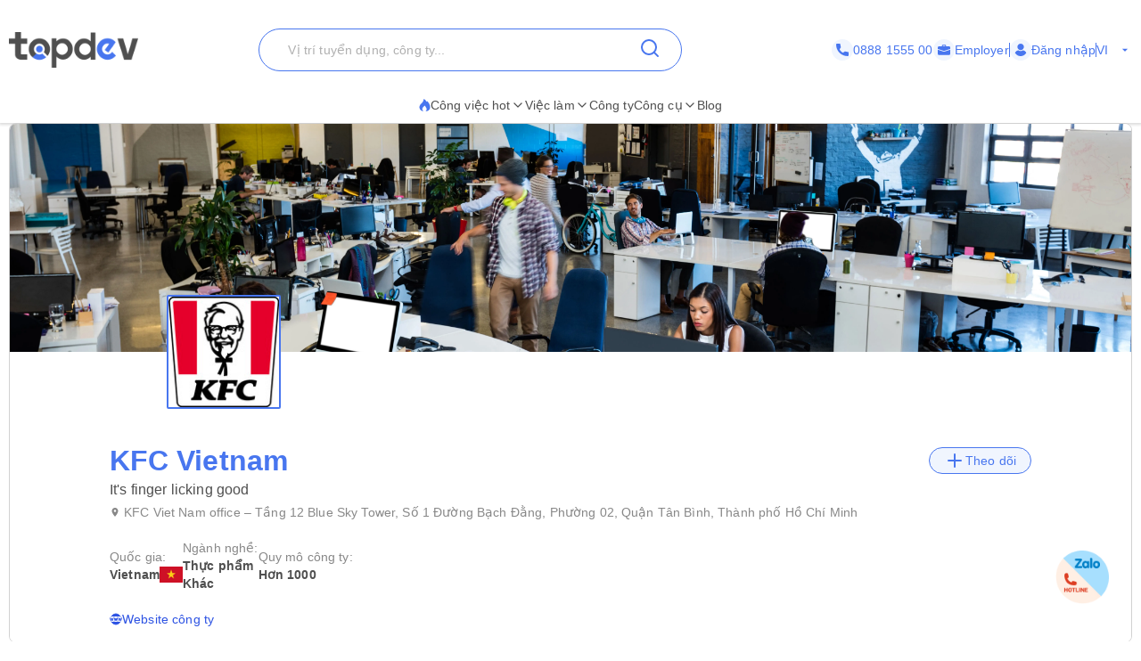

--- FILE ---
content_type: text/html; charset=utf-8
request_url: https://topdev.vn/nha-tuyen-dung/kfc-vietnam-2-86006
body_size: 54767
content:
<!DOCTYPE html><html lang="vi" class="__variable_6a2609"><head><meta charSet="utf-8"/><link rel="preconnect" href="https://api.topdev.vn"/><link rel="preconnect" href="https://cdnjs.cloudflare.com"/><meta name="viewport" content="width=device-width, initial-scale=1, maximum-scale=1, user-scalable=no"/><link rel="preload" href="https://c.topdevvn.com/topdev/_next/static/media/e4af272ccee01ff0-s.p.woff2" as="font" crossorigin="" type="font/woff2"/><link rel="stylesheet" href="https://c.topdevvn.com/topdev/_next/static/css/9cc679c667a33bba.css" data-precedence="next"/><link rel="stylesheet" href="https://c.topdevvn.com/topdev/_next/static/css/fbc59450ebab36c3.css" data-precedence="next"/><link rel="preload" as="script" fetchPriority="low" href="https://c.topdevvn.com/topdev/_next/static/chunks/webpack-eb95f052f81bbe0e.js"/><script src="https://c.topdevvn.com/topdev/_next/static/chunks/fd9d1056-1622be833b8e7c3c.js" async=""></script><script src="https://c.topdevvn.com/topdev/_next/static/chunks/8069-6128b79320725bd9.js" async=""></script><script src="https://c.topdevvn.com/topdev/_next/static/chunks/main-app-c5a91c7d9f9b4262.js" async=""></script><script src="https://c.topdevvn.com/topdev/_next/static/chunks/41ade5dc-ae34f98e4fa4c7bf.js" async=""></script><script src="https://c.topdevvn.com/topdev/_next/static/chunks/bc9c3264-4d12a78503921176.js" async=""></script><script src="https://c.topdevvn.com/topdev/_next/static/chunks/39aecf79-3c1e8b73ab280762.js" async=""></script><script src="https://c.topdevvn.com/topdev/_next/static/chunks/93854f56-5c90c0d0a6a71533.js" async=""></script><script src="https://c.topdevvn.com/topdev/_next/static/chunks/ec3863c0-a179dbb296a4fd6d.js" async=""></script><script src="https://c.topdevvn.com/topdev/_next/static/chunks/8bbc9ccd-37b361a40161d0b8.js" async=""></script><script src="https://c.topdevvn.com/topdev/_next/static/chunks/82240af4-8945a1b7cf80e11e.js" async=""></script><script src="https://c.topdevvn.com/topdev/_next/static/chunks/07115393-53be580632440110.js" async=""></script><script src="https://c.topdevvn.com/topdev/_next/static/chunks/671-c561b0ac538d8b72.js" async=""></script><script src="https://c.topdevvn.com/topdev/_next/static/chunks/5250-b43a52f8ae20d769.js" async=""></script><script src="https://c.topdevvn.com/topdev/_next/static/chunks/6020-abbc4910fa01d723.js" async=""></script><script src="https://c.topdevvn.com/topdev/_next/static/chunks/982-4f6ca6205dfc6cb9.js" async=""></script><script src="https://c.topdevvn.com/topdev/_next/static/chunks/9317-62234695aa3b193b.js" async=""></script><script src="https://c.topdevvn.com/topdev/_next/static/chunks/4255-6ccfb73bf19e55e6.js" async=""></script><script src="https://c.topdevvn.com/topdev/_next/static/chunks/3010-deb42678ec4cd3cd.js" async=""></script><script src="https://c.topdevvn.com/topdev/_next/static/chunks/58-856c0a15493f5af3.js" async=""></script><script src="https://c.topdevvn.com/topdev/_next/static/chunks/611-2a6e28cc42bb4a08.js" async=""></script><script src="https://c.topdevvn.com/topdev/_next/static/chunks/3838-7a0c3a1130375ace.js" async=""></script><script src="https://c.topdevvn.com/topdev/_next/static/chunks/7193-bd7a3dc66a828717.js" async=""></script><script src="https://c.topdevvn.com/topdev/_next/static/chunks/3234-8f970b5bacd5ecaf.js" async=""></script><script src="https://c.topdevvn.com/topdev/_next/static/chunks/1686-c30379e2f74822fa.js" async=""></script><script src="https://c.topdevvn.com/topdev/_next/static/chunks/2812-15009002b6a8c2c6.js" async=""></script><script src="https://c.topdevvn.com/topdev/_next/static/chunks/6460-150eaeec8418b6e2.js" async=""></script><script src="https://c.topdevvn.com/topdev/_next/static/chunks/9378-997b214d7bcd6f05.js" async=""></script><script src="https://c.topdevvn.com/topdev/_next/static/chunks/3686-9fb2322f7cbb1d7c.js" async=""></script><script src="https://c.topdevvn.com/topdev/_next/static/chunks/4515-92fe84cf0b687a00.js" async=""></script><script src="https://c.topdevvn.com/topdev/_next/static/chunks/5835-73b90d74b091be57.js" async=""></script><script src="https://c.topdevvn.com/topdev/_next/static/chunks/app/not-found-dcdc284828999ab1.js" async=""></script><script src="https://c.topdevvn.com/topdev/_next/static/chunks/app/global-error-f2e065a8d6d62f22.js" async=""></script><script src="https://c.topdevvn.com/topdev/_next/static/chunks/6288-eb77999ecdef4133.js" async=""></script><script src="https://c.topdevvn.com/topdev/_next/static/chunks/5857-0b3f024a10db007d.js" async=""></script><script src="https://c.topdevvn.com/topdev/_next/static/chunks/app/%5Blocale%5D/layout-1a4f0b364f078dde.js" async=""></script><script src="https://c.topdevvn.com/topdev/_next/static/chunks/9081a741-5e12feb763ab86ce.js" async=""></script><script src="https://c.topdevvn.com/topdev/_next/static/chunks/12038df7-598dd4d2153557b8.js" async=""></script><script src="https://c.topdevvn.com/topdev/_next/static/chunks/39209d7c-6e6a62c01aaab821.js" async=""></script><script src="https://c.topdevvn.com/topdev/_next/static/chunks/e37a0b60-eb145f78f9f19a65.js" async=""></script><script src="https://c.topdevvn.com/topdev/_next/static/chunks/4f9d9cd8-80a51792d9774dd7.js" async=""></script><script src="https://c.topdevvn.com/topdev/_next/static/chunks/e685ae08-85573ff042787d5a.js" async=""></script><script src="https://c.topdevvn.com/topdev/_next/static/chunks/3019-71c9341e5ed754f2.js" async=""></script><script src="https://c.topdevvn.com/topdev/_next/static/chunks/4996-262fba2a640ef98b.js" async=""></script><script src="https://c.topdevvn.com/topdev/_next/static/chunks/5264-fb453e0c49ea6174.js" async=""></script><script src="https://c.topdevvn.com/topdev/_next/static/chunks/3912-655da778dcb9e6da.js" async=""></script><script src="https://c.topdevvn.com/topdev/_next/static/chunks/9816-9cd27dcb3655e6a9.js" async=""></script><script src="https://c.topdevvn.com/topdev/_next/static/chunks/2094-0f429b34c4690167.js" async=""></script><script src="https://c.topdevvn.com/topdev/_next/static/chunks/5669-e28d5c24b3705aff.js" async=""></script><script src="https://c.topdevvn.com/topdev/_next/static/chunks/6132-f8ff29ac7ea97eb7.js" async=""></script><script src="https://c.topdevvn.com/topdev/_next/static/chunks/7232-615e64d408771e26.js" async=""></script><script src="https://c.topdevvn.com/topdev/_next/static/chunks/app/%5Blocale%5D/page-473bdf8d1ac88c7a.js" async=""></script><script src="https://c.topdevvn.com/topdev/_next/static/chunks/8429-fedebb1ed8bf5f69.js" async=""></script><script src="https://c.topdevvn.com/topdev/_next/static/chunks/app/%5Blocale%5D/companies/%5Bslug%5D/page-43fdc751e1f5db40.js" async=""></script><link rel="preload" href="https://assets.topdev.vn/uploads/ta/ta.js" as="script"/><title>KFC Vietnam tuyển dụng mới nhất [Updated 29/11/2025]</title><meta name="description" content="Tìm việc làm IT tại công ty KFC Vietnam. Thông tin tuyển dụng với mức lương cao, hấp dẫn chế độ đãi ngộ tốt. Xem các vị trí ngay hôm nay!"/><meta name="keywords" content="KFC Vietnam, KFC Vietnam tuyển dụng, KFC Vietnam tuyển dụng IT, việc làm KFC Vietnam"/><meta name="creator" content="@Topdevvn"/><meta name="robots" content="index,follow"/><meta name="type" content="website"/><meta name="site_name" content="TopDev"/><meta name="site" content="TopDev"/><link rel="canonical" href="https://topdev.vn/companies/kfc-vietnam-2-86006"/><link rel="alternate" hrefLang="vi" href="https://topdev.vn/nha-tuyen-dung/kfc-vietnam-2-86006"/><link rel="alternate" hrefLang="en" href="https://topdev.vn/companies/kfc-vietnam-2-86006"/><link rel="alternate" hrefLang="x-default" href="https://topdev.vn/nha-tuyen-dung/kfc-vietnam-2-86006"/><meta property="og:title" content="KFC Vietnam tuyển dụng mới nhất [Updated 29/11/2025]"/><meta property="og:description" content="Tìm việc làm IT tại công ty KFC Vietnam. Thông tin tuyển dụng với mức lương cao, hấp dẫn chế độ đãi ngộ tốt. Xem các vị trí ngay hôm nay!"/><meta property="og:url" content="https://topdev.vn/companies/kfc-vietnam-2-86006"/><meta property="og:site_name" content="TopDev"/><meta property="og:locale" content="vi_VN"/><meta property="og:image" content="https://assets.topdev.vn/images/2021/04/28/KFC-Logo-9t2E8.jpg"/><meta property="og:type" content="article"/><meta name="twitter:card" content="summary_large_image"/><meta name="twitter:site" content="TopDev"/><meta name="twitter:creator" content="@Topdevvn"/><meta name="twitter:title" content="KFC Vietnam tuyển dụng mới nhất [Updated 29/11/2025]"/><meta name="twitter:description" content="Tìm việc làm IT tại công ty KFC Vietnam. Thông tin tuyển dụng với mức lương cao, hấp dẫn chế độ đãi ngộ tốt. Xem các vị trí ngay hôm nay!"/><meta name="twitter:image" content="https://assets.topdev.vn/images/2021/04/28/KFC-Logo-9t2E8.jpg"/><link rel="icon" href="https://cdn.topdev.vn/v4/assets/images/favicon/favicon.ico" type="image/x-icon"/><link rel="icon" href="https://cdn.topdev.vn/v4/assets/images/favicon/favicon-16x16.png" type="image/png" sizes="16x16"/><link rel="icon" href="https://cdn.topdev.vn/v4/assets/images/favicon/favicon-32x32.png" type="image/png" sizes="32x32"/><link rel="apple-touch-icon" href="https://topdev.vn/assets/promote_app/app_icon.png" sizes="180x180"/><link rel="android-touch-icon" href="https://topdev.vn/assets/promote_app/app_icon.png" sizes="180x180"/><link rel="manifest" href="../v4/assets/images/favicon/site.webmanifest"/><meta name="next-size-adjust"/><script src="https://c.topdevvn.com/topdev/_next/static/chunks/polyfills-c67a75d1b6f99dc8.js" noModule=""></script></head><body id="frontend-v4" class=""><style>#nprogress{pointer-events:none}#nprogress .bar{background:#4876EF;position:fixed;z-index:1031;top:0;left:0;width:100%;height:3px}#nprogress .peg{display:block;position:absolute;right:0;width:100px;height:100%;box-shadow:0 0 10px #4876EF,0 0 5px #4876EF;opacity:1;-webkit-transform:rotate(3deg) translate(0px,-4px);-ms-transform:rotate(3deg) translate(0px,-4px);transform:rotate(3deg) translate(0px,-4px)}#nprogress .spinner{display:block;position:fixed;z-index:1031;top:15px;right:15px}#nprogress .spinner-icon{width:18px;height:18px;box-sizing:border-box;border:2px solid transparent;border-top-color:#4876EF;border-left-color:#4876EF;border-radius:50%;-webkit-animation:nprogress-spinner 400ms linear infinite;animation:nprogress-spinner 400ms linear infinite}.nprogress-custom-parent{overflow:hidden;position:relative}.nprogress-custom-parent #nprogress .bar,.nprogress-custom-parent #nprogress .spinner{position:absolute}@-webkit-keyframes nprogress-spinner{0%{-webkit-transform:rotate(0deg)}100%{-webkit-transform:rotate(360deg)}}@keyframes nprogress-spinner{0%{transform:rotate(0deg)}100%{transform:rotate(360deg)}}</style><!--$--><!--/$--><div class="sticky top-0 z-50 bg-white pb-5 pt-8"><div class="container flex items-center justify-between"><a class="relative inline-block" href="/"><img alt="TopDev" loading="lazy" width="145" height="40" decoding="async" data-nimg="1" style="color:transparent" srcSet="https://c.topdevvn.com/uploads/2025/07/15/logo_v2.png 1x, https://c.topdevvn.com/uploads/2025/07/15/logo_v2.png 2x" src="https://c.topdevvn.com/uploads/2025/07/15/logo_v2.png"/></a><div class="relative w-fit"><input type="input" class="flex bg-transparent px-3 py-1 text-base transition-colors file:border-0 file:bg-transparent file:text-sm file:font-medium file:text-foreground placeholder:text-muted-foreground focus-visible:outline-none focus-visible:ring-1 focus-visible:ring-ring disabled:cursor-not-allowed disabled:opacity-50 md:text-sm shadow-none h-12 w-[475px] rounded-full border border-brand-500 pl-8 placeholder-text-300 ring-0" placeholder="Vị trí tuyển dụng, công ty..." value=""/><button class="inline-flex items-center justify-center gap-2 whitespace-nowrap rounded-md text-sm font-medium transition-colors focus-visible:outline-none focus-visible:ring-1 focus-visible:ring-ring disabled:pointer-events-none disabled:opacity-50 [&amp;_svg]:pointer-events-none [&amp;_svg]:size-4 [&amp;_svg]:shrink-0 hover:bg-accent hover:text-accent-foreground h-9 px-4 py-2 absolute right-2 top-0 translate-y-1"><svg xmlns="http://www.w3.org/2000/svg" width="24" height="24" viewBox="0 0 24 24" fill="none" stroke="currentColor" stroke-width="2" stroke-linecap="round" stroke-linejoin="round" class="lucide lucide-search text-brand-500" aria-hidden="true"><path d="m21 21-4.34-4.34"></path><circle cx="11" cy="11" r="8"></circle></svg></button></div><div class="ml-8 flex items-center gap-[10px]"><a class="flex items-center gap-1 text-sm text-brand-500" href="tel:0888155500"><span class="flex h-[24px] w-[24px] items-center justify-center rounded-full bg-brand-50"><svg width="14" height="14" viewBox="0 0 14 14" fill="none" xmlns="http://www.w3.org/2000/svg"><g clip-path="url(#clip0_8104_4077)"><path d="M12.8766 9.1894C12.0195 9.1894 11.1779 9.05534 10.3804 8.79178C9.98958 8.65849 9.50917 8.78077 9.27066 9.02573L7.6965 10.2141C5.87092 9.23956 4.7464 8.11541 3.78521 6.30354L4.93857 4.77039C5.23822 4.47114 5.3457 4.03401 5.21693 3.62385C4.95224 2.82213 4.81779 1.98093 4.81779 1.12343C4.81782 0.503964 4.31386 0 3.69443 0H1.12339C0.503964 0 0 0.503964 0 1.12339C0 8.22365 5.77638 14 12.8766 14C13.4961 14 14 13.496 14 12.8766V10.3127C14 9.69336 13.496 9.1894 12.8766 9.1894Z" fill="currentColor"></path></g><defs><clipPath id="clip0_8104_4077"><rect width="14" height="14" fill="currentColor"></rect></clipPath></defs></svg></span>0888 1555 00</a><a class="flex items-center gap-1 text-sm text-brand-500" href="/employer/login"><span class="flex h-[24px] w-[24px] items-center justify-center rounded-full bg-brand-50"><svg width="14" height="14" viewBox="0 0 14 14" fill="none" xmlns="http://www.w3.org/2000/svg"><path d="M8.75 3.79102C8.428 3.79102 8.16666 3.52968 8.16666 3.20768V2.33268H5.83333V3.20768C5.83333 3.52968 5.572 3.79102 5.25 3.79102C4.928 3.79102 4.66666 3.52968 4.66666 3.20768V2.33268C4.66666 1.68927 5.18991 1.16602 5.83333 1.16602H8.16666C8.81008 1.16602 9.33333 1.68927 9.33333 2.33268V3.20768C9.33333 3.52968 9.072 3.79102 8.75 3.79102Z" fill="currentColor"></path><path d="M7.41417 8.97263C7.30917 9.01346 7.1575 9.04263 7 9.04263C6.8425 9.04263 6.69083 9.01346 6.55083 8.96096L0 6.7793V11.2301C0 12.1168 0.7175 12.8343 1.60417 12.8343H12.3958C13.2825 12.8343 14 12.1168 14 11.2301V6.7793L7.41417 8.97263Z" fill="currentColor"></path><path d="M14 4.52018V5.85602L7.14 8.14268C7.09333 8.16018 7.04667 8.16602 7 8.16602C6.95333 8.16602 6.90667 8.16018 6.86 8.14268L0 5.85602V4.52018C0 3.63352 0.7175 2.91602 1.60417 2.91602H12.3958C13.2825 2.91602 14 3.63352 14 4.52018Z" fill="currentColor"></path></svg></span> <!-- -->Employer</a><span class="block h-4 w-[1px] bg-brand-500"></span><div class="flex items-center gap-1 text-brand-500"><a class="flex items-center gap-1 text-sm font-medium " href="/job-seeker/login"><span class="flex h-[24px] w-[24px] items-center justify-center rounded-full bg-brand-50"><svg width="14" height="14" viewBox="0 0 14 14" fill="none" xmlns="http://www.w3.org/2000/svg"><g clip-path="url(#clip0_8020_190501)"><path d="M7.00086 7.26985C9.00088 7.26985 10.6358 5.63494 10.6358 3.63493C10.6358 1.63491 9.00088 0 7.00086 0C5.00085 0 3.36597 1.63491 3.36597 3.63493C3.36597 5.63494 5.00088 7.26985 7.00086 7.26985Z" fill="currentColor"></path><path d="M13.239 10.175C13.1438 9.9369 13.0168 9.71469 12.874 9.50833C12.1438 8.42895 11.0168 7.71468 9.747 7.54007C9.58829 7.52421 9.41368 7.55593 9.28669 7.65118C8.62002 8.14324 7.82638 8.39721 7.00096 8.39721C6.17555 8.39721 5.38191 8.14324 4.71524 7.65118C4.58824 7.55593 4.41364 7.50832 4.25492 7.54007C2.98508 7.71468 1.84223 8.42895 1.12795 9.50833C0.985094 9.71469 0.858098 9.95279 0.762881 10.175C0.715272 10.2703 0.731131 10.3814 0.77874 10.4766C0.905736 10.6988 1.06445 10.9211 1.20731 11.1115C1.42952 11.4131 1.66762 11.683 1.93748 11.9369C2.15969 12.1591 2.41365 12.3655 2.66765 12.5718C3.9216 13.5084 5.42955 14.0004 6.9851 14.0004C8.54066 14.0004 10.0486 13.5083 11.3026 12.5718C11.5565 12.3814 11.8105 12.1591 12.0327 11.9369C12.2867 11.683 12.5407 11.4131 12.7629 11.1115C12.9216 10.9052 13.0645 10.6988 13.1915 10.4766C13.2708 10.3814 13.2867 10.2702 13.239 10.175Z" fill="currentColor"></path></g><defs><clipPath id="clip0_8020_190501"><rect width="14" height="14" fill="white"></rect></clipPath></defs></svg></span> <!-- -->Đăng nhập</a></div><span class="block h-4 w-[1px] bg-brand-500"></span><button type="button" role="combobox" aria-controls="radix-:R1kb4cnla:" aria-expanded="false" aria-autocomplete="none" dir="ltr" data-state="closed" data-placeholder="" class="rounded-md border-input ring-offset-background data-[placeholder]:text-muted-foreground focus:ring-ring h-9 justify-between whitespace-nowrap border bg-transparent focus:outline-none disabled:cursor-not-allowed disabled:opacity-50 [&amp;&gt;span]:line-clamp-1 shadow-none flex w-[40px] items-center gap-1 border-none p-0 text-sm text-brand-500 ring-0 focus:border-none focus:ring-0"><span style="pointer-events:none"></span><svg stroke="currentColor" fill="currentColor" stroke-width="0" viewBox="0 0 24 24" class="h-4 w-4 fill-current" aria-hidden="true" height="1em" width="1em" xmlns="http://www.w3.org/2000/svg"><path fill="none" d="M0 0h24v24H0z"></path><path d="M7 10l5 5 5-5z"></path></svg></button><select aria-hidden="true" tabindex="-1" style="position:absolute;border:0;width:1px;height:1px;padding:0;margin:-1px;overflow:hidden;clip:rect(0, 0, 0, 0);white-space:nowrap;word-wrap:normal"></select></div></div></div><div class="shadow-[0px_1px_3px_1px_#00000026]"><div class="container flex w-full items-center justify-center gap-7"><div class="group relative inline-block"><button class="justify-center whitespace-nowrap rounded-md text-sm transition-colors focus-visible:outline-none focus-visible:ring-1 focus-visible:ring-ring disabled:pointer-events-none disabled:opacity-50 [&amp;_svg]:pointer-events-none [&amp;_svg]:size-4 [&amp;_svg]:shrink-0 hover:bg-accent hover:text-accent-foreground group/button flex h-6 items-center gap-2 p-0 font-medium text-text-700"><a class="flex items-center gap-2 border-b-[2px] border-b-transparent py-2  group-hover:border-b-brand-500" href="/"><span class="text-brand-500 "><svg width="13" height="14" viewBox="0 0 13 14" fill="none" xmlns="http://www.w3.org/2000/svg"><path d="M6.23298 0.510258L5.40055 0L5.24199 0.97929C4.98962 2.52561 3.95701 3.96244 2.81803 4.97215C0.588305 6.94965 0.100077 9.09882 0.790466 10.8729C1.45113 12.5706 3.12788 13.733 4.82974 13.927L5.22349 13.9716C4.24968 13.3627 3.6247 11.94 3.84271 10.877C4.05809 9.8321 4.79274 8.85349 6.20391 7.95057L6.91544 7.4964L7.18103 8.31079C7.3376 8.79199 7.60847 9.17857 7.88397 9.57123C8.0161 9.76046 8.15022 9.95173 8.2731 10.1552C8.6979 10.8614 8.81021 11.6467 8.53604 12.426C8.28631 13.1343 7.87472 13.6911 7.30721 14L7.94805 13.927C9.54553 13.7452 10.7182 13.1863 11.4799 12.2516C12.2351 11.325 12.5 10.1322 12.5 8.86227C12.5 7.67956 12.025 6.46034 11.4647 5.44591C10.8081 4.25778 9.95117 3.27106 9.01568 2.31475C8.85382 2.64591 8.86637 2.77973 8.5334 3.31161C8.101 2.13697 7.2894 1.14864 6.23298 0.510258Z" fill="currentColor"></path></svg></span>Công việc hot<svg xmlns="http://www.w3.org/2000/svg" width="24" height="24" viewBox="0 0 24 24" fill="none" stroke="currentColor" stroke-width="2" stroke-linecap="round" stroke-linejoin="round" class="lucide lucide-chevron-down h-4 w-4" aria-hidden="true"><path d="m6 9 6 6 6-6"></path></svg></a></button><div class="absolute left-0 z-20 hidden min-w-[14rem] rounded-xl bg-white p-2 shadow-md group-hover:block"><a target="_self" class="block rounded-xl px-4 py-2 text-sm hover:text-brand-500" href="/viec-lam/tim-kiem?ordering=high_low_salary">Top 100 Việc làm lương cao</a><div class="group/submenu relative"><div class="flex cursor-pointer items-center justify-between rounded-xl px-4 py-2 text-sm hover:text-brand-500"><a href="/">Tìm theo địa điểm</a><svg xmlns="http://www.w3.org/2000/svg" width="24" height="24" viewBox="0 0 24 24" fill="none" stroke="currentColor" stroke-width="2" stroke-linecap="round" stroke-linejoin="round" class="lucide lucide-chevron-down ml-2 h-4 w-4" aria-hidden="true"><path d="m6 9 6 6 6-6"></path></svg></div><div class="absolute left-[-20%] top-0 z-10 hidden min-w-[14rem] -translate-y-4 rounded-xl bg-white p-2 shadow-md group-hover/submenu:block"><a target="_self" class="block rounded-xl px-4 py-2 text-sm hover:text-brand-500" href="/viec-lam/tim-kiem?region_ids=79">Hồ Chí Minh</a><a target="_self" class="block rounded-xl px-4 py-2 text-sm hover:text-brand-500" href="/viec-lam/tim-kiem?region_ids=01">Hà Nội</a><a target="_self" class="block rounded-xl px-4 py-2 text-sm hover:text-brand-500" href="/viec-lam/tim-kiem?region_ids=048">Đà Nẵng</a></div></div></div></div><div class="group relative inline-block"><button class="justify-center whitespace-nowrap rounded-md text-sm transition-colors focus-visible:outline-none focus-visible:ring-1 focus-visible:ring-ring disabled:pointer-events-none disabled:opacity-50 [&amp;_svg]:pointer-events-none [&amp;_svg]:size-4 [&amp;_svg]:shrink-0 hover:bg-accent hover:text-accent-foreground group/button flex h-fit items-center gap-2 p-0 font-medium text-text-700"><a class="flex items-center gap-2 border-b-[2px] border-b-transparent py-2  group-hover:border-b-brand-500" href="/viec-lam/tim-kiem">Việc làm<svg xmlns="http://www.w3.org/2000/svg" width="24" height="24" viewBox="0 0 24 24" fill="none" stroke="currentColor" stroke-width="2" stroke-linecap="round" stroke-linejoin="round" class="lucide lucide-chevron-down h-4 w-4" aria-hidden="true"><path d="m6 9 6 6 6-6"></path></svg></a></button></div><div class="group relative inline-block"><a target="_self" class="inline-flex items-center gap-1 border-b-[2px] border-b-transparent py-2 text-sm group-hover:border-b-brand-500 hover:text-brand-500" style="color:#4F4F4F" href="/nha-tuyen-dung?src=topdev.vn&amp;medium=mainmenu">Công ty</a></div><div class="group relative inline-block"><button class="justify-center whitespace-nowrap rounded-md text-sm transition-colors focus-visible:outline-none focus-visible:ring-1 focus-visible:ring-ring disabled:pointer-events-none disabled:opacity-50 [&amp;_svg]:pointer-events-none [&amp;_svg]:size-4 [&amp;_svg]:shrink-0 hover:bg-accent hover:text-accent-foreground group/button flex h-6 items-center gap-2 p-0 font-medium text-text-700"><a class="flex items-center gap-2 border-b-[2px] border-b-transparent py-2  group-hover:border-b-brand-500" href="/">Công cụ<svg xmlns="http://www.w3.org/2000/svg" width="24" height="24" viewBox="0 0 24 24" fill="none" stroke="currentColor" stroke-width="2" stroke-linecap="round" stroke-linejoin="round" class="lucide lucide-chevron-down h-4 w-4" aria-hidden="true"><path d="m6 9 6 6 6-6"></path></svg></a></button><div class="absolute left-0 z-20 hidden min-w-[14rem] rounded-xl bg-white p-2 shadow-md group-hover:block"><a target="_self" class="block rounded-xl px-4 py-2 text-sm hover:text-brand-500" href="/tao-cv-online?src=topdev.vn&amp;medium=mainmenu">Tạo CV</a><a target="_self" class="block rounded-xl px-4 py-2 text-sm hover:text-brand-500" href="/tao-cv-online?src=topdev.vn&amp;medium=mainmenu">Chuẩn hóa CV</a><a target="_self" class="block rounded-xl px-4 py-2 text-sm hover:text-brand-500" href="/page/trac-nghiem-tinh-cach?src=topdev.vn&amp;medium=mainmenu">Trắc nghiệm tính cách</a><a target="_self" class="block rounded-xl px-4 py-2 text-sm hover:text-brand-500" href="/tool/tinh-luong-gross-net?src=topdev.vn&amp;medium=mainmenu">Lương</a><a target="_self" class="block rounded-xl px-4 py-2 text-sm hover:text-brand-500" href="/interview?src=topdev.vn&amp;medium=mainmenu">Phỏng vấn</a><a target="_blank" class="block rounded-xl px-4 py-2 text-sm hover:text-brand-500" href="https://topdev.vn/blog/?src=topdev.vn&amp;medium=mainmenu">Blog</a></div></div><div class="group relative inline-block"><a target="_blank" class="inline-flex items-center gap-1 border-b-[2px] border-b-transparent py-2 text-sm group-hover:border-b-brand-500 hover:text-brand-500" style="color:#4F4F4F" href="https://topdev.vn/blog/?src=topdev.vn&amp;medium=mainmenu">Blog</a></div></div></div><div class="container mx-auto -translate-y-20 px-4 md:-translate-y-0 md:px-0"><div class="overflow-hidden rounded-xl md:border md:border-text-200 md:px-0"><div class="relative h-[167px] w-full md:h-64"><img alt="kfc-vietnam-2" loading="lazy" decoding="async" data-nimg="fill" class="object-cover" style="position:absolute;height:100%;width:100%;left:0;top:0;right:0;bottom:0;color:transparent" sizes="100vw" srcSet="https://cdn.topdev.vn/v4/assets/images/company/cover_4.webp 640w, https://cdn.topdev.vn/v4/assets/images/company/cover_4.webp 750w, https://cdn.topdev.vn/v4/assets/images/company/cover_4.webp 828w, https://cdn.topdev.vn/v4/assets/images/company/cover_4.webp 1080w, https://cdn.topdev.vn/v4/assets/images/company/cover_4.webp 1200w, https://cdn.topdev.vn/v4/assets/images/company/cover_4.webp 1920w, https://cdn.topdev.vn/v4/assets/images/company/cover_4.webp 2048w, https://cdn.topdev.vn/v4/assets/images/company/cover_4.webp 3840w" src="https://cdn.topdev.vn/v4/assets/images/company/cover_4.webp"/><div class="absolute bottom-0 left-44 flex translate-y-1/2 items-end gap-2"><img alt="company-image-123123" loading="lazy" width="128" height="128" decoding="async" data-nimg="1" class="h-32 w-32 rounded-sm border-[2px] border-brand-500 bg-white object-contain" style="color:transparent" srcSet="https://salt.topdev.vn/wEELU_YNYzaRcKxJRuUu9xBa6hO_Fp_g9BYGN2odFwY/fit/128/1000/ce/1/aHR0cHM6Ly9hc3NldHMudG9wZGV2LnZuL2ltYWdlcy8yMDIxLzA0LzI4L0tGQy1Mb2dvLTl0MkU4LmpwZw 1x, https://salt.topdev.vn/yB0UaJS6gjJoLWJPOCrssc1C4xYqveSLex_bEzOM3RY/fit/256/1000/ce/1/aHR0cHM6Ly9hc3NldHMudG9wZGV2LnZuL2ltYWdlcy8yMDIxLzA0LzI4L0tGQy1Mb2dvLTl0MkU4LmpwZw 2x" src="https://salt.topdev.vn/yB0UaJS6gjJoLWJPOCrssc1C4xYqveSLex_bEzOM3RY/fit/256/1000/ce/1/aHR0cHM6Ly9hc3NldHMudG9wZGV2LnZuL2ltYWdlcy8yMDIxLzA0LzI4L0tGQy1Mb2dvLTl0MkU4LmpwZw"/></div></div><div class="rounded-xl border border-text-200 bg-white p-4 md:mt-[88px] md:rounded-none md:border-none md:px-28"><img alt="company-image-123123" loading="lazy" width="56" height="56" decoding="async" data-nimg="1" class="w-h-14 block h-14 rounded-sm border border-brand-500 bg-white object-contain md:hidden" style="color:transparent" srcSet="https://salt.topdev.vn/lORh2IYvJIEkvO-G8Cmiehw7rHJG8yy1C0fHmxQOyU8/fit/64/1000/ce/1/aHR0cHM6Ly9hc3NldHMudG9wZGV2LnZuL2ltYWdlcy8yMDIxLzA0LzI4L0tGQy1Mb2dvLTl0MkU4LmpwZw 1x, https://salt.topdev.vn/wEELU_YNYzaRcKxJRuUu9xBa6hO_Fp_g9BYGN2odFwY/fit/128/1000/ce/1/aHR0cHM6Ly9hc3NldHMudG9wZGV2LnZuL2ltYWdlcy8yMDIxLzA0LzI4L0tGQy1Mb2dvLTl0MkU4LmpwZw 2x" src="https://salt.topdev.vn/wEELU_YNYzaRcKxJRuUu9xBa6hO_Fp_g9BYGN2odFwY/fit/128/1000/ce/1/aHR0cHM6Ly9hc3NldHMudG9wZGV2LnZuL2ltYWdlcy8yMDIxLzA0LzI4L0tGQy1Mb2dvLTl0MkU4LmpwZw"/><div class="flex items-center justify-between"><span class="block text-xl font-semibold text-brand-500 md:text-3xl">KFC Vietnam</span><button class="inline-flex items-center justify-center gap-2 whitespace-nowrap font-medium transition-colors focus-visible:outline-none focus-visible:ring-1 focus-visible:ring-ring disabled:pointer-events-none disabled:opacity-50 [&amp;_svg]:pointer-events-none [&amp;_svg]:size-4 [&amp;_svg]:shrink-0 hover:bg-accent hover:text-accent-foreground px-4 py-2 h-[30px] rounded-full border border-brand-500 bg-brand-50 text-sm text-brand-500"><svg xmlns="http://www.w3.org/2000/svg" width="24" height="24" viewBox="0 0 24 24" fill="none" stroke="currentColor" stroke-width="2" stroke-linecap="round" stroke-linejoin="round" class="lucide lucide-plus" aria-hidden="true"><path d="M5 12h14"></path><path d="M12 5v14"></path></svg> <!-- -->Theo dõi</button></div><span class="block text-sm font-medium text-text-700 md:my-1 md:text-base">It&#x27;s finger licking good</span><div class="mb-[10px] flex flex-col gap-1 md:mb-5"><span class="flex text-sm text-text-400"><span class="block h-4 w-4 pt-1"><svg width="12" height="12" viewBox="0 0 12 12" fill="none" xmlns="http://www.w3.org/2000/svg"><path d="M6 5.75C5.66848 5.75 5.35054 5.6183 5.11612 5.38388C4.8817 5.14946 4.75 4.83152 4.75 4.5C4.75 4.16848 4.8817 3.85054 5.11612 3.61612C5.35054 3.3817 5.66848 3.25 6 3.25C6.33152 3.25 6.64946 3.3817 6.88388 3.61612C7.1183 3.85054 7.25 4.16848 7.25 4.5C7.25 4.66415 7.21767 4.8267 7.15485 4.97835C7.09203 5.13001 6.99996 5.26781 6.88388 5.38388C6.76781 5.49996 6.63001 5.59203 6.47835 5.65485C6.3267 5.71767 6.16415 5.75 6 5.75ZM6 1C5.07174 1 4.1815 1.36875 3.52513 2.02513C2.86875 2.6815 2.5 3.57174 2.5 4.5C2.5 7.125 6 11 6 11C6 11 9.5 7.125 9.5 4.5C9.5 3.57174 9.13125 2.6815 8.47487 2.02513C7.8185 1.36875 6.92826 1 6 1Z" fill="currentColor"></path></svg></span>KFC Viet Nam office – Tầng 12 Blue Sky Tower, Số 1 Đường Bạch Đằng, Phường 02, Quận Tân Bình, Thành phố Hồ Chí Minh</span></div><div class="flex flex-col gap-1 md:mt-0 md:flex-row md:items-center md:gap-10"><div class="flex gap-1 md:flex-col"><span class="text-sm text-text-400">Quốc gia<!-- -->:</span><span class="flex items-center gap-2 text-sm font-semibold text-text-700"><span>Vietnam</span><img alt="Vietnam" loading="lazy" width="26" height="18" decoding="async" data-nimg="1" class="h-[18px] w-[26px] max-w-full object-contain" style="color:transparent" srcSet="https://salt.topdev.vn/mdhoqyYea3PBOuIBYYOLJbEbGjzO6tz3NXBc_jAD3pk/fit/32/1000/ce/1/aHR0cHM6Ly9hc3NldHMudG9wZGV2LnZuL2ltYWdlcy9mbGFncy9WaWV0bmFtLnBuZw 1x, https://salt.topdev.vn/6Z90d3eYffclbo3IAgL_U_QwXHg6c2zc7xMiiecN8u8/fit/64/1000/ce/1/aHR0cHM6Ly9hc3NldHMudG9wZGV2LnZuL2ltYWdlcy9mbGFncy9WaWV0bmFtLnBuZw 2x" src="https://salt.topdev.vn/6Z90d3eYffclbo3IAgL_U_QwXHg6c2zc7xMiiecN8u8/fit/64/1000/ce/1/aHR0cHM6Ly9hc3NldHMudG9wZGV2LnZuL2ltYWdlcy9mbGFncy9WaWV0bmFtLnBuZw"/></span></div><div class="flex gap-1 md:flex-col"><span class="text-sm text-text-400">Ngành nghề<!-- -->:</span><span class="flex gap-2 text-sm font-semibold text-text-700"><span>Thực phẩm</span></span><span class="flex gap-2 text-sm font-semibold text-text-700"><span>Khác</span></span></div><div class="flex gap-1 md:flex-col"><span class="text-sm text-text-400">Quy mô công ty<!-- -->:</span><span class="text-sm font-semibold text-text-700">Hơn 1000</span></div></div><div class="mt-[10px] flex items-center gap-10 text-brand-600 md:mt-5"><a class="flex items-center gap-1 text-sm" target="_blank" rel="noopener noreferrer" href="https://kfcvietnam.com.vn"><span class="h-[14px] w-[14px]"><svg width="100%" height="100%" viewBox="0 0 14 14" fill="none" xmlns="http://www.w3.org/2000/svg"><g clip-path="url(#clip0_8540_52199)"><path d="M1.94727 9.91675C2.45933 10.8037 3.19588 11.5402 4.08285 12.0522C4.96983 12.5641 5.97596 12.8336 7.0001 12.8334C8.02424 12.8336 9.03037 12.5641 9.91734 12.0522C10.8043 11.5402 11.5409 10.8037 12.0529 9.91675M1.94727 4.08341C2.45933 3.19649 3.19588 2.46 4.08285 1.94801C4.96983 1.43602 5.97596 1.16657 7.0001 1.16675C8.02424 1.16657 9.03037 1.43602 9.91734 1.94801C10.8043 2.46 11.5409 3.19649 12.0529 4.08341" fill="currentColor"></path><path d="M1.94727 9.91675C2.45933 10.8037 3.19588 11.5402 4.08285 12.0522C4.96983 12.5641 5.97596 12.8336 7.0001 12.8334C8.02424 12.8336 9.03037 12.5641 9.91734 12.0522C10.8043 11.5402 11.5409 10.8037 12.0529 9.91675M1.94727 4.08341C2.45933 3.19649 3.19588 2.46 4.08285 1.94801C4.96983 1.43602 5.97596 1.16657 7.0001 1.16675C8.02424 1.16657 9.03037 1.43602 9.91734 1.94801C10.8043 2.46 11.5409 3.19649 12.0529 4.08341" stroke="currentColor" stroke-linecap="round" stroke-linejoin="round"></path><path d="M7.58337 12.8041C7.58337 12.8041 8.40471 11.7232 8.92212 9.91663M7.58337 1.1958C7.58337 1.1958 8.40471 2.27613 8.92212 4.0833M6.41671 12.8041C6.41671 12.8041 5.59537 11.7238 5.07796 9.91663M6.41671 1.1958C6.41671 1.1958 5.59537 2.27613 5.07796 4.0833M5.25004 5.8333L6.12504 8.74997L7.00004 5.8333L7.87504 8.74997L8.75004 5.8333M0.583374 5.8333L1.45837 8.74997L2.33337 5.8333L3.20837 8.74997L4.08337 5.8333M9.91671 5.8333L10.7917 8.74997L11.6667 5.8333L12.5417 8.74997L13.4167 5.8333" stroke="currentColor" stroke-linecap="round" stroke-linejoin="round"></path></g><defs><clipPath id="clip0_8540_52199"><rect width="14" height="14" fill="white"></rect></clipPath></defs></svg></span><span class="hidden md:block">Website công ty</span></a></div></div></div><div class="my-6 rounded-xl border border-text-200 p-4 md:my-10 md:p-6"><span class="text-base font-semibold text-brand-500 md:text-[22px]/[28px]">Tổng quan công ty</span><span class="my-3 block h-[1px] w-full bg-text-200"></span><div><div class="text-gray-700" style="display:-webkit-box;-webkit-line-clamp:5;-webkit-box-orient:vertical;overflow:hidden;text-overflow:ellipsis"><div class="text-sm md:text-base"><p style="text-align: justify;">With over 20 years of building and developing Kentucky Fried Chicken restaurants in Vietnam under the global standard of Yum! International, KFC Vietnam is on the way of consecutive growth and conquering at potential cities and provinces. Our plan from now on, KFC Vietnam will open up to 200 restaurants across the country and we will provide more than 7000 thousand jobs and training opportunities for people in Vietnam.&nbsp;</p>
<p style="text-align: justify;">The successful accomplishments that KFC Vietnam has acquired today coming from our people who are living and working with the spirit of &ldquo;How We Win Together&rdquo; for the mission of making KFC Vietnam become a great place to work.&nbsp; "People Promise" at KFC Vietnam:</p>
<p style="text-align: justify;"><strong>BE YOUR BEST SELF:</strong></p>
<ul>
<li style="text-align: justify;">Career Path</li>
<li style="text-align: justify;">Every employee as a Development Plan</li>
<li style="text-align: justify;">Accredited Training/Continuing Education</li>
</ul>
<p><strong>MAKE A DIFFERENT: </strong></p>
<ul>
<li style="text-align: justify;">Every employee can give feedback from annual survey</li>
<li style="text-align: justify;">Every member is a part of community service activity</li>
</ul>
<p><strong>HAVE FUN: </strong></p>
<ul>
<li style="text-align: justify;">Everyone can give and receive recognition</li>
<li style="text-align: justify;">Social &amp; Team-building activities&nbsp;</li>
</ul>
<p>Let join us to bring the satisfaction and so-good taste of KFC to everyone across the country!</p></div></div><div class="invisible absolute left-0 top-0 h-auto w-full whitespace-normal break-words" style="position:absolute;visibility:hidden;pointer-events:none"><div class="text-sm md:text-base"><p style="text-align: justify;">With over 20 years of building and developing Kentucky Fried Chicken restaurants in Vietnam under the global standard of Yum! International, KFC Vietnam is on the way of consecutive growth and conquering at potential cities and provinces. Our plan from now on, KFC Vietnam will open up to 200 restaurants across the country and we will provide more than 7000 thousand jobs and training opportunities for people in Vietnam.&nbsp;</p>
<p style="text-align: justify;">The successful accomplishments that KFC Vietnam has acquired today coming from our people who are living and working with the spirit of &ldquo;How We Win Together&rdquo; for the mission of making KFC Vietnam become a great place to work.&nbsp; "People Promise" at KFC Vietnam:</p>
<p style="text-align: justify;"><strong>BE YOUR BEST SELF:</strong></p>
<ul>
<li style="text-align: justify;">Career Path</li>
<li style="text-align: justify;">Every employee as a Development Plan</li>
<li style="text-align: justify;">Accredited Training/Continuing Education</li>
</ul>
<p><strong>MAKE A DIFFERENT: </strong></p>
<ul>
<li style="text-align: justify;">Every employee can give feedback from annual survey</li>
<li style="text-align: justify;">Every member is a part of community service activity</li>
</ul>
<p><strong>HAVE FUN: </strong></p>
<ul>
<li style="text-align: justify;">Everyone can give and receive recognition</li>
<li style="text-align: justify;">Social &amp; Team-building activities&nbsp;</li>
</ul>
<p>Let join us to bring the satisfaction and so-good taste of KFC to everyone across the country!</p></div></div></div></div><div class="my-6 rounded-xl border border-text-200 p-4 md:my-10 md:p-6"><span class="text-base font-semibold text-brand-500 md:text-[22px]/[28px]">Chế độ đãi ngộ</span><span class="my-3 block h-[1px] w-full bg-text-200"></span><div class="flex flex-col gap-2"><div class="flex items-start gap-2 text-sm md:text-base"><span class="text-5 h-5 w-5 text-brand-500 md:h-6 md:w-6 md:text-[26px]"><svg stroke="currentColor" fill="currentColor" stroke-width="0" viewBox="0 0 16 16" height="1em" width="1em" xmlns="http://www.w3.org/2000/svg"><path d="M7.765 1.559a.5.5 0 0 1 .47 0l7.5 4a.5.5 0 0 1 0 .882l-7.5 4a.5.5 0 0 1-.47 0l-7.5-4a.5.5 0 0 1 0-.882l7.5-4z"></path><path d="m2.125 8.567-1.86.992a.5.5 0 0 0 0 .882l7.5 4a.5.5 0 0 0 .47 0l7.5-4a.5.5 0 0 0 0-.882l-1.86-.992-5.17 2.756a1.5 1.5 0 0 1-1.41 0l-5.17-2.756z"></path></svg></span><span class="[&amp;_a]:text-brand-500 [&amp;_a]:underline">Benefits as per stated in Vietnamese Labor Law</span></div><div class="flex items-start gap-2 text-sm md:text-base"><span class="text-5 h-5 w-5 text-brand-500 md:h-6 md:w-6 md:text-[26px]"><svg stroke="currentColor" fill="currentColor" stroke-width="0" viewBox="0 0 16 16" height="1em" width="1em" xmlns="http://www.w3.org/2000/svg"><path d="M2 6a6 6 0 1 1 10.174 4.31c-.203.196-.359.4-.453.619l-.762 1.769A.5.5 0 0 1 10.5 13h-5a.5.5 0 0 1-.46-.302l-.761-1.77a1.964 1.964 0 0 0-.453-.618A5.984 5.984 0 0 1 2 6zm3 8.5a.5.5 0 0 1 .5-.5h5a.5.5 0 0 1 0 1l-.224.447a1 1 0 0 1-.894.553H6.618a1 1 0 0 1-.894-.553L5.5 15a.5.5 0 0 1-.5-.5z"></path></svg></span><span class="[&amp;_a]:text-brand-500 [&amp;_a]:underline">Travel</span></div><div class="flex items-start gap-2 text-sm md:text-base"><span class="text-5 h-5 w-5 text-brand-500 md:h-6 md:w-6 md:text-[26px]"><svg stroke="currentColor" fill="currentColor" stroke-width="0" viewBox="0 0 16 16" height="1em" width="1em" xmlns="http://www.w3.org/2000/svg"><path fill-rule="evenodd" d="M15.528 2.973a.75.75 0 0 1 .472.696v8.662a.75.75 0 0 1-.472.696l-7.25 2.9a.75.75 0 0 1-.557 0l-7.25-2.9A.75.75 0 0 1 0 12.331V3.669a.75.75 0 0 1 .471-.696L7.443.184l.004-.001.274-.11a.75.75 0 0 1 .558 0l.274.11.004.001 6.971 2.789Zm-1.374.527L8 5.962 1.846 3.5 1 3.839v.4l6.5 2.6v7.922l.5.2.5-.2V6.84l6.5-2.6v-.4l-.846-.339Z"></path></svg></span><span class="[&amp;_a]:text-brand-500 [&amp;_a]:underline">Allowance</span></div><div class="flex items-start gap-2 text-sm md:text-base"><span class="text-5 h-5 w-5 text-brand-500 md:h-6 md:w-6 md:text-[26px]"><svg stroke="currentColor" fill="currentColor" stroke-width="0" viewBox="0 0 16 16" height="1em" width="1em" xmlns="http://www.w3.org/2000/svg"><path d="M6.705 8.139a.25.25 0 0 0-.288-.376l-1.5.5.159.474.808-.27-.595.894a.25.25 0 0 0 .287.376l.808-.27-.595.894a.25.25 0 0 0 .287.376l1.5-.5-.159-.474-.808.27.596-.894a.25.25 0 0 0-.288-.376l-.808.27.596-.894Z"></path><path d="M8 16A8 8 0 1 0 8 0a8 8 0 0 0 0 16Zm-6.202-4.751 1.988-1.657a4.5 4.5 0 0 1 7.537-4.623L7.497 6.5l1 2.5 1.333 3.11c-.56.251-1.18.39-1.833.39a4.49 4.49 0 0 1-1.592-.29L4.747 14.2a7.031 7.031 0 0 1-2.949-2.951ZM12.496 8a4.491 4.491 0 0 1-1.703 3.526L9.497 8.5l2.959-1.11c.027.2.04.403.04.61Z"></path></svg></span><span class="[&amp;_a]:text-brand-500 [&amp;_a]:underline">Bonus</span></div><div class="flex items-start gap-2 text-sm md:text-base"><span class="text-5 h-5 w-5 text-brand-500 md:h-6 md:w-6 md:text-[26px]"><svg stroke="currentColor" fill="currentColor" stroke-width="0" viewBox="0 0 16 16" height="1em" width="1em" xmlns="http://www.w3.org/2000/svg"><path d="m13.498.795.149-.149a1.207 1.207 0 1 1 1.707 1.708l-.149.148a1.5 1.5 0 0 1-.059 2.059L4.854 14.854a.5.5 0 0 1-.233.131l-4 1a.5.5 0 0 1-.606-.606l1-4a.5.5 0 0 1 .131-.232l9.642-9.642a.5.5 0 0 0-.642.056L6.854 4.854a.5.5 0 1 1-.708-.708L9.44.854A1.5 1.5 0 0 1 11.5.796a1.5 1.5 0 0 1 1.998-.001z"></path></svg></span><span class="[&amp;_a]:text-brand-500 [&amp;_a]:underline">Health care package</span></div><div class="flex items-start gap-2 text-sm md:text-base"><span class="text-5 h-5 w-5 text-brand-500 md:h-6 md:w-6 md:text-[26px]"><svg stroke="currentColor" fill="currentColor" stroke-width="0" viewBox="0 0 16 16" height="1em" width="1em" xmlns="http://www.w3.org/2000/svg"><path d="M7.03 1.88c.252-1.01 1.688-1.01 1.94 0l2.905 11.62H14a.5.5 0 0 1 0 1H2a.5.5 0 0 1 0-1h2.125L7.03 1.88z"></path></svg></span><span class="[&amp;_a]:text-brand-500 [&amp;_a]:underline">Training</span></div><div class="flex items-start gap-2 text-sm md:text-base"><span class="text-5 h-5 w-5 text-brand-500 md:h-6 md:w-6 md:text-[26px]"><svg stroke="currentColor" fill="currentColor" stroke-width="0" viewBox="0 0 16 16" height="1em" width="1em" xmlns="http://www.w3.org/2000/svg"><path d="M3 2.5a2.5 2.5 0 0 1 5 0 2.5 2.5 0 0 1 5 0v.006c0 .07 0 .27-.038.494H15a1 1 0 0 1 1 1v1a1 1 0 0 1-1 1H1a1 1 0 0 1-1-1V4a1 1 0 0 1 1-1h2.038A2.968 2.968 0 0 1 3 2.506V2.5zm1.068.5H7v-.5a1.5 1.5 0 1 0-3 0c0 .085.002.274.045.43a.522.522 0 0 0 .023.07zM9 3h2.932a.56.56 0 0 0 .023-.07c.043-.156.045-.345.045-.43a1.5 1.5 0 0 0-3 0V3zm6 4v7.5a1.5 1.5 0 0 1-1.5 1.5H9V7h6zM2.5 16A1.5 1.5 0 0 1 1 14.5V7h6v9H2.5z"></path></svg></span><span class="[&amp;_a]:text-brand-500 [&amp;_a]:underline">Salary review</span></div><div class="flex items-start gap-2 text-sm md:text-base"><span class="text-5 h-5 w-5 text-brand-500 md:h-6 md:w-6 md:text-[26px]"><svg stroke="currentColor" fill="currentColor" stroke-width="0" viewBox="0 0 16 16" height="1em" width="1em" xmlns="http://www.w3.org/2000/svg"><path d="M6.999 2.6A5.5 5.5 0 0 1 15 7.5a.5.5 0 0 0 1 0 6.5 6.5 0 1 0-13 0 5 5 0 0 0 6.001 4.9A5.5 5.5 0 0 1 1 7.5a.5.5 0 0 0-1 0 6.5 6.5 0 1 0 13 0 5 5 0 0 0-6.001-4.9zM10 7.5a2 2 0 1 1-4 0 2 2 0 0 1 4 0z"></path></svg></span><span class="[&amp;_a]:text-brand-500 [&amp;_a]:underline">Working time: Mon - Fri | 08:30 - 17:30</span></div></div></div><div class="my-6 rounded-xl border border-text-200 p-4 md:my-10 md:p-6"><span class="text-xs font-semibold text-brand-500 md:text-[22px]/[28px]">Đừng quên chia sẻ với bạn bè của bạn</span><span class="my-3 block h-[1px] w-full bg-text-200"></span><div class="flex flex-col justify-between md:flex-row md:items-center"><div class="flex flex-col gap-3 md:flex-row md:items-center"><span class="text-sm font-semibold text-text-700">Chia sẻ qua đường dẫn</span><div class="relative flex items-center gap-2"><input class="flex bg-transparent px-3 py-1 shadow-sm transition-colors file:border-0 file:bg-transparent file:text-sm file:font-medium file:text-foreground placeholder:text-muted-foreground focus-visible:outline-none focus-visible:ring-1 focus-visible:ring-ring disabled:cursor-not-allowed disabled:opacity-50 h-12 w-full cursor-text rounded border border-text-100 pr-12 text-sm shadow-transparent md:w-[400px] md:text-base" readOnly="" value=""/><button class="inline-flex items-center justify-center gap-2 whitespace-nowrap text-sm font-medium transition-colors focus-visible:outline-none focus-visible:ring-1 focus-visible:ring-ring disabled:pointer-events-none disabled:opacity-50 [&amp;_svg]:pointer-events-none [&amp;_svg]:size-4 [&amp;_svg]:shrink-0 hover:bg-accent hover:text-accent-foreground h-9 w-9 absolute right-2 rounded-sm bg-brand-50 p-2" type="button"><svg stroke="currentColor" fill="currentColor" stroke-width="0" viewBox="0 0 448 512" class="h-4 w-4 text-brand-500" height="1em" width="1em" xmlns="http://www.w3.org/2000/svg"><path d="M320 448v40c0 13.255-10.745 24-24 24H24c-13.255 0-24-10.745-24-24V120c0-13.255 10.745-24 24-24h72v296c0 30.879 25.121 56 56 56h168zm0-344V0H152c-13.255 0-24 10.745-24 24v368c0 13.255 10.745 24 24 24h272c13.255 0 24-10.745 24-24V128H344c-13.2 0-24-10.8-24-24zm120.971-31.029L375.029 7.029A24 24 0 0 0 358.059 0H352v96h96v-6.059a24 24 0 0 0-7.029-16.97z"></path></svg></button></div></div><div class="mt-4 flex items-center gap-2 md:mt-0"><span class="mr-2 block text-sm font-semibold text-text-700">Chia sẻ qua mạng xã hội</span><button class="inline-flex items-center justify-center gap-2 whitespace-nowrap rounded-md text-sm font-medium transition-colors focus-visible:outline-none focus-visible:ring-1 focus-visible:ring-ring disabled:pointer-events-none disabled:opacity-50 [&amp;_svg]:pointer-events-none [&amp;_svg]:size-4 [&amp;_svg]:shrink-0 hover:bg-accent hover:text-accent-foreground h-9 p-0" type="button"><svg stroke="currentColor" fill="currentColor" stroke-width="0" viewBox="0 0 448 512" class="h-6 w-6 text-brand-500" height="1em" width="1em" xmlns="http://www.w3.org/2000/svg"><path d="M400 32H48A48 48 0 0 0 0 80v352a48 48 0 0 0 48 48h137.25V327.69h-63V256h63v-54.64c0-62.15 37-96.48 93.67-96.48 27.14 0 55.52 4.84 55.52 4.84v61h-31.27c-30.81 0-40.42 19.12-40.42 38.73V256h68.78l-11 71.69h-57.78V480H400a48 48 0 0 0 48-48V80a48 48 0 0 0-48-48z"></path></svg></button></div></div></div></div><footer><div class="flex flex-col bg-text-50 pb-6 pt-9"><div class="container mb-8 flex items-center justify-around border-b border-b-text-300 pb-5"><span class="text-[40px]/[24px] uppercase text-text-700">Hãy <span class="text-brand-500">kết nối</span> với chúng tôi</span><div class="flex items-center gap-2"><a class="flex h-10 w-10 items-center justify-center rounded-full bg-brand-500 text-white" href="tel:0888 1555 00"><svg width="14" height="14" viewBox="0 0 14 14" fill="none" xmlns="http://www.w3.org/2000/svg"><g clip-path="url(#clip0_8104_4077)"><path d="M12.8766 9.1894C12.0195 9.1894 11.1779 9.05534 10.3804 8.79178C9.98958 8.65849 9.50917 8.78077 9.27066 9.02573L7.6965 10.2141C5.87092 9.23956 4.7464 8.11541 3.78521 6.30354L4.93857 4.77039C5.23822 4.47114 5.3457 4.03401 5.21693 3.62385C4.95224 2.82213 4.81779 1.98093 4.81779 1.12343C4.81782 0.503964 4.31386 0 3.69443 0H1.12339C0.503964 0 0 0.503964 0 1.12339C0 8.22365 5.77638 14 12.8766 14C13.4961 14 14 13.496 14 12.8766V10.3127C14 9.69336 13.496 9.1894 12.8766 9.1894Z" fill="currentColor"></path></g><defs><clipPath id="clip0_8104_4077"><rect width="14" height="14" fill="currentColor"></rect></clipPath></defs></svg></a><a class="flex h-10 w-10 items-center justify-center rounded-full bg-brand-500 text-white" href="tel:0888 1555 00"><svg width="21" height="20" viewBox="0 0 21 20" fill="none" xmlns="http://www.w3.org/2000/svg"><g clip-path="url(#clip0_8162_1772)"><path d="M18.4611 3.333C18.3854 3.3252 18.3091 3.3252 18.2333 3.333H2.67778C2.57808 3.33454 2.47904 3.34949 2.38333 3.37745L10.4111 11.3719L18.4611 3.333Z" fill="currentColor"></path><path d="M19.2833 4.10547L11.1944 12.161C10.9863 12.368 10.7046 12.4841 10.4111 12.4841C10.1176 12.4841 9.83596 12.368 9.62778 12.161L1.61111 4.16658C1.58646 4.25716 1.5734 4.35049 1.57222 4.44436V15.5555C1.57222 15.8502 1.68928 16.1328 1.89766 16.3411C2.10603 16.5495 2.38865 16.6666 2.68333 16.6666H18.2389C18.5336 16.6666 18.8162 16.5495 19.0246 16.3411C19.2329 16.1328 19.35 15.8502 19.35 15.5555V4.44436C19.3456 4.32861 19.3231 4.21427 19.2833 4.10547ZM3.44444 15.5555H2.67222V14.761L6.71111 10.7555L7.49444 11.5388L3.44444 15.5555ZM18.2278 15.5555H17.45L13.4 11.5388L14.1833 10.7555L18.2222 14.761L18.2278 15.5555Z" fill="currentColor"></path></g><defs><clipPath id="clip0_8162_1772"><rect width="20" height="20" fill="currentColor" transform="translate(0.5)"></rect></clipPath></defs></svg></a></div></div><div class="container px-2"><a class="mb-4 inline-block" href="/"><img alt="" loading="lazy" width="145" height="40" decoding="async" data-nimg="1" style="color:transparent" srcSet="https://c.topdevvn.com/uploads/2025/07/15/logo_v2.png 1x, https://c.topdevvn.com/uploads/2025/07/15/logo_v2.png 2x" src="https://c.topdevvn.com/uploads/2025/07/15/logo_v2.png"/></a><div class="flex justify-between gap-20"><div class="max-w-[333px]"><span class="flex items-center gap-1 font-semibold uppercase text-brand-500">Chúng tôi ở đây<!-- --> <svg width="12" height="12" viewBox="0 0 12 12" fill="none" xmlns="http://www.w3.org/2000/svg"><path d="M6 5.75C5.66848 5.75 5.35054 5.6183 5.11612 5.38388C4.8817 5.14946 4.75 4.83152 4.75 4.5C4.75 4.16848 4.8817 3.85054 5.11612 3.61612C5.35054 3.3817 5.66848 3.25 6 3.25C6.33152 3.25 6.64946 3.3817 6.88388 3.61612C7.1183 3.85054 7.25 4.16848 7.25 4.5C7.25 4.66415 7.21767 4.8267 7.15485 4.97835C7.09203 5.13001 6.99996 5.26781 6.88388 5.38388C6.76781 5.49996 6.63001 5.59203 6.47835 5.65485C6.3267 5.71767 6.16415 5.75 6 5.75ZM6 1C5.07174 1 4.1815 1.36875 3.52513 2.02513C2.86875 2.6815 2.5 3.57174 2.5 4.5C2.5 7.125 6 11 6 11C6 11 9.5 7.125 9.5 4.5C9.5 3.57174 9.13125 2.6815 8.47487 2.02513C7.8185 1.36875 6.92826 1 6 1Z" fill="currentColor"></path></svg></span><span class="mt-3 flex items-center gap-3 text-sm font-medium text-text-700">Tầng 12, 13, 14, Tòa nhà AP Tower, 518B Điện Biên Phủ, Phường Thạnh Mỹ Tây, Thành phố Hồ Chí Minh, Việt Nam</span><span class="mb-2 mt-4 flex items-center gap-1 font-semibold uppercase text-brand-500">Theo dõi chúng tôi trên</span><div class="flex items-center gap-1"><a class="text-text-700" href="https://www.facebook.com/topdevvietnam"><svg width="28" height="28" viewBox="0 0 28 28" fill="none" xmlns="http://www.w3.org/2000/svg"><path d="M22.1407 1.93359H3.99256C2.56663 1.93359 1.39996 3.10026 1.39996 4.52619V22.6743C1.39996 24.1016 2.56663 25.2669 3.99256 25.2669H13.0666V16.1929H10.474V12.9845H13.0666V10.3271C13.0666 7.52193 14.6377 5.55156 17.9485 5.55156L20.2857 5.55415V8.931H18.734C17.4455 8.931 16.9555 9.89804 16.9555 10.7951V12.9858H20.2844L19.5481 16.1929H16.9555V25.2669H22.1407C23.5666 25.2669 24.7333 24.1016 24.7333 22.6743V4.52619C24.7333 3.10026 23.5666 1.93359 22.1407 1.93359Z" fill="currentColor"></path></svg></a><a class="text-text-700" href="https://www.linkedin.com/company/topdev-vn/posts/?feedView=all"><svg width="26" height="26" viewBox="0 0 26 26" fill="none" xmlns="http://www.w3.org/2000/svg"><g clip-path="url(#clip0_8162_1808)"><path d="M23.5625 0.609469H2.4375C1.95819 0.604591 1.49652 0.790056 1.15379 1.12517C0.81106 1.46028 0.615268 1.91767 0.609375 2.39697V23.6073C0.616334 24.0859 0.812594 24.5422 1.15521 24.8765C1.49782 25.2107 1.95888 25.3956 2.4375 25.3907H23.5625C24.0418 25.3945 24.5032 25.2084 24.8458 24.8731C25.1883 24.5378 25.3842 24.0805 25.3906 23.6012V2.39088C25.3821 1.91298 25.1852 1.45777 24.8429 1.1242C24.5006 0.790625 24.0405 0.605646 23.5625 0.609469ZM7.95641 21.7345H4.27781V9.89837H7.95641V21.7345ZM6.12828 8.28556C5.70636 8.28596 5.29381 8.16122 4.9428 7.92711C4.59179 7.69299 4.31811 7.36004 4.15637 6.97035C3.99463 6.58067 3.95211 6.15176 4.03417 5.73791C4.11624 5.32405 4.31921 4.94383 4.61741 4.64534C4.9156 4.34686 5.29563 4.14353 5.70941 4.06107C6.12319 3.97861 6.55213 4.02073 6.94197 4.18209C7.33181 4.34346 7.66503 4.61683 7.89948 4.96761C8.13392 5.3184 8.25906 5.73083 8.25906 6.15275C8.25853 6.43318 8.2027 6.71075 8.09477 6.96957C7.98684 7.2284 7.82893 7.4634 7.63007 7.66113C7.43121 7.85885 7.19531 8.01542 6.93587 8.12187C6.67644 8.22833 6.39855 8.28257 6.11812 8.2815L6.12828 8.28556ZM21.7344 21.7345H18.0558V15.9759C18.0558 14.6048 18.0314 12.8396 16.1444 12.8396C14.2573 12.8396 13.9364 14.3346 13.9364 15.8865V21.7345H10.2639V9.89837H13.7902V11.5234H13.8389C14.3305 10.5931 15.5289 9.61197 17.3184 9.61197C21.0438 9.60384 21.7344 12.0556 21.7344 15.2345V21.7345Z" fill="currentColor"></path></g><defs><clipPath id="clip0_8162_1808"><rect width="26" height="26" fill="white"></rect></clipPath></defs></svg></a><a class="text-text-700" href="https://www.youtube.com/@CreatoryVWS"><svg width="28" height="28" viewBox="0 0 28 28" fill="none" xmlns="http://www.w3.org/2000/svg"><g clip-path="url(#clip0_8162_1811)"><path d="M27.8163 8.13695C27.8163 5.67602 26.0061 3.69633 23.7694 3.69633C20.7397 3.55469 17.6499 3.5 14.4922 3.5H13.5078C10.3578 3.5 7.26253 3.55469 4.23284 3.69687C2.00159 3.69687 0.191434 5.6875 0.191434 8.14844C0.0547149 10.0948 -0.00325387 12.0416 2.73833e-05 13.9885C-0.00544137 15.9354 0.0565378 17.8841 0.185965 19.8346C0.185965 22.2955 1.99612 24.2916 4.22737 24.2916C7.41018 24.4393 10.675 24.5049 13.9946 24.4995C17.3196 24.5104 20.5753 24.4411 23.7617 24.2916C25.9985 24.2916 27.8086 22.2955 27.8086 19.8346C27.9399 17.8823 28 15.9354 27.9946 13.983C28.007 12.0362 27.9475 10.0875 27.8163 8.13695ZM11.3203 19.3534V8.60727L19.25 13.9776L11.3203 19.3534Z" fill="currentColor"></path></g><defs><clipPath id="clip0_8162_1811"><rect width="28" height="28" fill="white"></rect></clipPath></defs></svg></a></div><span class="mb-3 mt-4 flex items-center gap-1 font-semibold uppercase text-brand-500">Tải ứng dụng tại đây</span><ul class="flex justify-start gap-1"><li><a href="https://topdev.vn/s/MrEHZlyk"><img alt="TopDev in app store" loading="lazy" width="114" height="33" decoding="async" data-nimg="1" class="h-auto w-[114px]" style="color:transparent" srcSet="https://cdn.topdev.vn/v4/assets/images/promote_app/app_store_img.png 1x, https://cdn.topdev.vn/v4/assets/images/promote_app/app_store_img.png 2x" src="https://cdn.topdev.vn/v4/assets/images/promote_app/app_store_img.png"/></a></li><li><a href="https://play.google.com/store/apps/details?id=it.jobs.topdev&amp;referrer=utm_source%3Dtopdev%26utm_medium%3Dfooter_default"><img alt="TopDev in app store" loading="lazy" width="114" height="33" decoding="async" data-nimg="1" class="h-[33px] w-[114px]" style="color:transparent" srcSet="https://cdn.topdev.vn/v4/assets/images/promote_app/google_play_img.png 1x, https://cdn.topdev.vn/v4/assets/images/promote_app/google_play_img.png 2x" src="https://cdn.topdev.vn/v4/assets/images/promote_app/google_play_img.png"/></a></li></ul></div><div class="flex flex-col gap-4"><span class="flex items-center gap-1 font-semibold uppercase text-brand-500">Về Saramin</span><a class="flex max-w-[191px] gap-3 text-sm font-medium text-text-700" href="/about-us"><span class="block h-3 w-3"><svg xmlns="http://www.w3.org/2000/svg" width="24" height="24" viewBox="0 0 24 24" fill="none" stroke="currentColor" stroke-width="2" stroke-linecap="round" stroke-linejoin="round" class="lucide lucide-chevron-right text-brand-500" aria-hidden="true"><path d="m9 18 6-6-6-6"></path></svg></span> <!-- -->Về chúng tôi</a><a class="flex max-w-[191px] gap-3 text-sm font-medium text-text-700" href="/term-of-services"><span class="block h-3 w-3"><svg xmlns="http://www.w3.org/2000/svg" width="24" height="24" viewBox="0 0 24 24" fill="none" stroke="currentColor" stroke-width="2" stroke-linecap="round" stroke-linejoin="round" class="lucide lucide-chevron-right text-brand-500" aria-hidden="true"><path d="m9 18 6-6-6-6"></path></svg></span> <!-- -->Điều khoản dịch vụ</a><a class="flex max-w-[191px] gap-3 text-sm font-medium text-text-700" href="/privacy-policy"><span class="block h-3 w-3"><svg xmlns="http://www.w3.org/2000/svg" width="24" height="24" viewBox="0 0 24 24" fill="none" stroke="currentColor" stroke-width="2" stroke-linecap="round" stroke-linejoin="round" class="lucide lucide-chevron-right text-brand-500" aria-hidden="true"><path d="m9 18 6-6-6-6"></path></svg></span> <!-- -->Chính sách bảo mật</a><a class="flex max-w-[191px] gap-3 text-sm font-medium text-text-700" href="/operation-regulation"><span class="block h-3 w-3"><svg xmlns="http://www.w3.org/2000/svg" width="24" height="24" viewBox="0 0 24 24" fill="none" stroke="currentColor" stroke-width="2" stroke-linecap="round" stroke-linejoin="round" class="lucide lucide-chevron-right text-brand-500" aria-hidden="true"><path d="m9 18 6-6-6-6"></path></svg></span> <!-- -->Quy chế hoạt động sàn thương mại điện tử Saramin</a><a class="flex max-w-[191px] gap-3 text-sm font-medium text-text-700" href="/resolve-complaints"><span class="block h-3 w-3"><svg xmlns="http://www.w3.org/2000/svg" width="24" height="24" viewBox="0 0 24 24" fill="none" stroke="currentColor" stroke-width="2" stroke-linecap="round" stroke-linejoin="round" class="lucide lucide-chevron-right text-brand-500" aria-hidden="true"><path d="m9 18 6-6-6-6"></path></svg></span> <!-- -->Giải quyết khiếu nại</a></div><div class="flex flex-col gap-4"><span class="flex items-center gap-1 font-semibold uppercase text-brand-500">Dành cho ứng viên</span><a class="flex max-w-[191px] gap-3 text-sm font-medium text-text-700" href="/tool/tinh-luong-gross-net"><span class="block h-3 w-3"><svg xmlns="http://www.w3.org/2000/svg" width="24" height="24" viewBox="0 0 24 24" fill="none" stroke="currentColor" stroke-width="2" stroke-linecap="round" stroke-linejoin="round" class="lucide lucide-chevron-right text-brand-500" aria-hidden="true"><path d="m9 18 6-6-6-6"></path></svg></span> <!-- -->Tính lương Gross-Net</a><a class="flex max-w-[191px] gap-3 text-sm font-medium text-text-700" href="/tao-cv-online"><span class="block h-3 w-3"><svg xmlns="http://www.w3.org/2000/svg" width="24" height="24" viewBox="0 0 24 24" fill="none" stroke="currentColor" stroke-width="2" stroke-linecap="round" stroke-linejoin="round" class="lucide lucide-chevron-right text-brand-500" aria-hidden="true"><path d="m9 18 6-6-6-6"></path></svg></span> <!-- -->Tạo CV</a><a class="flex max-w-[191px] gap-3 text-sm font-medium text-text-700" href="/jobs/search"><span class="block h-3 w-3"><svg xmlns="http://www.w3.org/2000/svg" width="24" height="24" viewBox="0 0 24 24" fill="none" stroke="currentColor" stroke-width="2" stroke-linecap="round" stroke-linejoin="round" class="lucide lucide-chevron-right text-brand-500" aria-hidden="true"><path d="m9 18 6-6-6-6"></path></svg></span> <!-- -->Xem tất cả việc làm IT</a><a class="flex max-w-[191px] gap-3 text-sm font-medium text-text-700" href="/page/trac-nghiem-tinh-cach"><span class="block h-3 w-3"><svg xmlns="http://www.w3.org/2000/svg" width="24" height="24" viewBox="0 0 24 24" fill="none" stroke="currentColor" stroke-width="2" stroke-linecap="round" stroke-linejoin="round" class="lucide lucide-chevron-right text-brand-500" aria-hidden="true"><path d="m9 18 6-6-6-6"></path></svg></span> <!-- -->Bài test tính cách</a></div><div class="flex flex-col gap-4"><span class="flex items-center gap-1 font-semibold uppercase text-brand-500">Dành cho nhà tuyển dụng</span><a class="flex max-w-[191px] gap-3 text-sm font-medium text-text-700" href="/recruit"><span class="block h-3 w-3"><svg xmlns="http://www.w3.org/2000/svg" width="24" height="24" viewBox="0 0 24 24" fill="none" stroke="currentColor" stroke-width="2" stroke-linecap="round" stroke-linejoin="round" class="lucide lucide-chevron-right text-brand-500" aria-hidden="true"><path d="m9 18 6-6-6-6"></path></svg></span> <!-- -->Đăng tin tuyển dụng</a><a class="flex max-w-[191px] gap-3 text-sm font-medium text-text-700" href="/products"><span class="block h-3 w-3"><svg xmlns="http://www.w3.org/2000/svg" width="24" height="24" viewBox="0 0 24 24" fill="none" stroke="currentColor" stroke-width="2" stroke-linecap="round" stroke-linejoin="round" class="lucide lucide-chevron-right text-brand-500" aria-hidden="true"><path d="m9 18 6-6-6-6"></path></svg></span> <!-- -->Giải pháp nhân tài</a><a class="flex max-w-[191px] gap-3 text-sm font-medium text-text-700" href="https://topdev.vn/page/bao-cao-it-viet-nam?src=topdev.vn&amp;medium=mainmenu"><span class="block h-3 w-3"><svg xmlns="http://www.w3.org/2000/svg" width="24" height="24" viewBox="0 0 24 24" fill="none" stroke="currentColor" stroke-width="2" stroke-linecap="round" stroke-linejoin="round" class="lucide lucide-chevron-right text-brand-500" aria-hidden="true"><path d="m9 18 6-6-6-6"></path></svg></span> <!-- -->Báo cáo thị trường IT</a><a class="flex max-w-[191px] gap-3 text-sm font-medium text-text-700" href="/employer/sign-up"><span class="block h-3 w-3"><svg xmlns="http://www.w3.org/2000/svg" width="24" height="24" viewBox="0 0 24 24" fill="none" stroke="currentColor" stroke-width="2" stroke-linecap="round" stroke-linejoin="round" class="lucide lucide-chevron-right text-brand-500" aria-hidden="true"><path d="m9 18 6-6-6-6"></path></svg></span> <!-- -->Tạo tài khoản</a></div></div></div><div class="mx-auto mt-7 flex w-full items-center justify-center gap-2 text-sm text-text-700"><span class="block">Copyright © CÔNG TY TNHH DAOUKIWOOM INNOVATION / ĐKKD : 031 542 1202 - Cấp ngày : 04/12/2018</span></div></div></footer><div style="position:fixed;top:1px;left:1px;width:1px;height:0;padding:0;margin:-1px;overflow:hidden;clip:rect(0, 0, 0, 0);white-space:nowrap;border-width:0;display:none"></div><section aria-label="Notifications alt+T" tabindex="-1" aria-live="polite" aria-relevant="additions text" aria-atomic="false"></section><link href="https://assets.topdev.vn/uploads/ts/index.css?v=102" rel="stylesheet"/><script type="application/ld+json">{"@context":"https://schema.org","@type":"EmploymentAgency","@id":"https://topdev.vn/#employmentagency","additionalType":["https://en.wikipedia.org/wiki/Employment_website","https://www.wikidata.org/wiki/Q580148","https://www.wikidata.org/wiki/Q17175443","https://www.google.com/search?kgmid=/m/0dzb89"],"name":"TopDev","alternateName":["TopDev","TopDev Tuyển dụng IT","TopDev Việt Nam","TopDev Business"],"legalName":"CÔNG TY CỔ PHẦN APPLANCER","url":"https://topdev.vn/","foundingDate":"2015-10","slogan":"MAKE IT VIETNAM BETTER","vatID":"0313032338","keywords":["TopDev","tuyển dụng IT","tìm việc làm IT","việc làm IT","IT jobs"],"description":"1000+ việc làm IT, tin tuyển dụng IT tại các công ty tập đoàn hàng đầu với mức lương thưởng hấp dẫn dành cho bạn. Xem và ứng tuyển ngay tại Topdev.vn","disambiguatingDescription":"Được thành lập vào năm 2015 bởi Applancer JSC, TopDev đã trở thành nền tảng Tuyển dụng IT hàng đầu tại Việt Nam với trang web có hàng triệu lượt truy cập hàng tháng tập trung vào IT https://topdev.vn & Ứng dụng tìm kiếm việc làm IT trên thiết bị di động, hơn 380.000 hồ sơ Lập trình viên & quản lý Cộng đồng Lập trình viên lớn nhất Việt Nam với hơn 550.000 người theo dõi trên mạng xã hội. Từ năm 2020, TopDev nhận đầu tư từ Saramin (https://saramin.co.kr - KOSDAQ 143240) - Nền tảng tuyển dụng số 1 tại Hàn Quốc.","logo":"https://cdn.topdev.vn/v4/assets/images/td-logo.png","image":"https://cdn.topdev.vn/v4/assets/images/td-logo.png","knowsAbout":[{"@type":"Thing","name":"Tuyển dụng","url":"https://www.wikidata.org/wiki/Q899277"},{"@type":"Thing","name":"Quản trị nhân sự","url":"https://www.wikidata.org/wiki/Q1056396"},{"@type":"Thing","name":"Phát triển sự nghiệp","url":"https://www.wikidata.org/wiki/Q5038939"},{"@type":"Thing","name":"Tìm việc","url":"https://www.wikidata.org/wiki/Q629194"}],"knowsLanguage":["vi","en"],"telephone":"0888 1555 00","email":"contact@topdev.vn","contactPoint":{"@type":"ContactPoint","telephone":"0888 1555 00","email":"contact@topdev.vn","contactType":"customer service","areaServed":{"@type":"AdministrativeArea","name":"Việt Nam","@id":"kg:/m/01crd5","url":"https://vi.wikipedia.org/wiki/Vi%E1%BB%87t_Nam","hasMap":"https://www.google.com/maps?cid=12698937955444482750"},"availableLanguage":"Vietnamese"},"hasMap":"https://maps.app.goo.gl/qEtcoDTTfpqWM476A","address":{"@type":"PostalAddress","streetAddress":"Toà nhà AP Tower, 518B Đ. Điện Biên Phủ, Phường 21","addressLocality":"Bình Thạnh","addressRegion":"Hồ Chí Minh","postalCode":"700000","addressCountry":"VN"},"openingHoursSpecification":{"@type":"OpeningHoursSpecification","dayOfWeek":["Monday","Tuesday","Wednesday","Thursday","Friday"],"opens":"08:00","closes":"17:30"},"sameAs":["https://www.youtube.com/channel/UCZedbcmUtab8Y7DEt4ZZv7Q","https://www.linkedin.com/company/topdev-vn/","https://www.facebook.com/topdevvietnam"],"award":["Top 10 nền tảng tuyển dụng trực tuyến tại Việt Nam","Top 1 và 2 từ khóa phổ biến tièm việc IT trên Google"],"founder":{"@type":"Person","name":"PARK JONGHO","gender":"https://schema.org/Male","nationality":{"@type":"Country","@id":"kg:/m/2F06qd3","url":"https://vi.wikipedia.org/wiki/H%C3%A0n_Qu%E1%BB%91c","name":"Hàn Quốc","sameAs":"https://en.wikipedia.org/wiki/Korea","logo":"https://upload.wikimedia.org/wikipedia/commons/thumb/0/09/Flag_of_South_Korea.svg/1920px-Flag_of_South_Korea.svg.png","hasMap":"https://maps.app.goo.gl/2umUNUWeQxpzE6dd7"},"image":"https://media.licdn.com/dms/image/C5603AQHEbFPUO3U-Cw/profile-displayphoto-shrink_400_400/0/1516456310549?e=2147483647&v=beta&t=0uoh3X9D1yNAIju9jvrbqjTnvrZa7jyc44Si5rzySDI","url":"https://topdev.vn/blog/ceo-topdev-nhan-manh-ve-yeu-to-con-nguoi-trong-thoi-dai-so-tat-ca-cho-su-phat-trien-kinh-te-lay-nhan-tai-lam-trung-tam/","jobTitle":"Co-Founder & CEO","worksFor":{"@type":"EmploymentAgency","name":"TopDev","alternateName":["TopDev","TopDev Tuyển dụng IT","TopDev Việt Nam","TopDev Business"],"legalName":"CÔNG TY CỔ PHẦN APPLANCER","url":"https://topdev.vn/","logo":"https://cdn.topdev.vn/v4/assets/images/td-logo.png","image":"https://cdn.topdev.vn/v4/assets/images/td-logo.png","foundingDate":"2015-10","slogan":"MAKE IT VIETNAM BETTER","vatID":"0313032338","telephone":"0888 1555 00","email":"contact@topdev.vn","contactPoint":{"@type":"ContactPoint","telephone":"0888 1555 00","email":"contact@topdev.vn"},"address":{"@type":"PostalAddress","streetAddress":"Toà nhà AP Tower, 518B Đ. Điện Biên Phủ, Phường 21","addressLocality":"Bình Thạnh","addressRegion":"Hồ Chí Minh","postalCode":"700000","addressCountry":"VN"},"hasMap":"https://maps.app.goo.gl/qEtcoDTTfpqWM476A"},"description":"Ông PARK JONGHO là Nhà đồng sáng lập kiêm Tổng giám đốc điều hành (Co-Founder & CEO) của CÔNG TY CỔ PHẦN APPLANCER. Ông là một trong những người tiên phong trong lĩnh vực HR Tech,, hướng tới cung cấp các giải pháp công nghệ kết nối và phát triển nguồn nhân lực chất lượng cao tại Hàn Quốc và Việt Nam","sameAs":"https://vn.linkedin.com/in/park-jongho-b8483430"}}</script><script type="application/ld+json">{"@context":"https://schema.org/","@type":"WebSite","name":"TopDev - Việc Làm IT Hàng Đầu","alternateName":"TopDev - Việc Làm IT Hàng Đầu","url":"https://topdev.vn/","sameAs":["https://www.youtube.com/channel/UCZedbcmUtab8Y7DEt4ZZv7Q","https://www.linkedin.com/company/topdev-vn/","https://www.facebook.com/topdevvietnam"],"potentialAction":{"@type":"SearchAction","target":"https://topdev.vn/viec-lam-it/{search_term}","query-input":"required name=search_term"}}</script><script src="https://c.topdevvn.com/topdev/_next/static/chunks/webpack-eb95f052f81bbe0e.js" async=""></script><script>(self.__next_f=self.__next_f||[]).push([0]);self.__next_f.push([2,null])</script><script>self.__next_f.push([1,"0:\"$L1\"\n"])</script><script>self.__next_f.push([1,"2:HL[\"https://c.topdevvn.com/topdev/_next/static/media/e4af272ccee01ff0-s.p.woff2\",\"font\",{\"crossOrigin\":\"\",\"type\":\"font/woff2\"}]\n3:HL[\"https://c.topdevvn.com/topdev/_next/static/css/9cc679c667a33bba.css\",\"style\"]\n4:HL[\"https://c.topdevvn.com/topdev/_next/static/css/fbc59450ebab36c3.css\",\"style\"]\n"])</script><script>self.__next_f.push([1,"5:I[47690,[],\"\"]\n8:I[5613,[],\"\"]\nb:I[31778,[],\"\"]\n"])</script><script>self.__next_f.push([1,"d:I[9187,[\"9461\",\"static/chunks/41ade5dc-ae34f98e4fa4c7bf.js\",\"1582\",\"static/chunks/bc9c3264-4d12a78503921176.js\",\"8061\",\"static/chunks/39aecf79-3c1e8b73ab280762.js\",\"9982\",\"static/chunks/93854f56-5c90c0d0a6a71533.js\",\"3190\",\"static/chunks/ec3863c0-a179dbb296a4fd6d.js\",\"4366\",\"static/chunks/8bbc9ccd-37b361a40161d0b8.js\",\"5670\",\"static/chunks/82240af4-8945a1b7cf80e11e.js\",\"6682\",\"static/chunks/07115393-53be580632440110.js\",\"671\",\"static/chunks/671-c561b0ac538d8b72.js\",\"5250\",\"static/chunks/5250-b43a52f8ae20d769.js\",\"6020\",\"static/chunks/6020-abbc4910fa01d723.js\",\"982\",\"static/chunks/982-4f6ca6205dfc6cb9.js\",\"9317\",\"static/chunks/9317-62234695aa3b193b.js\",\"4255\",\"static/chunks/4255-6ccfb73bf19e55e6.js\",\"3010\",\"static/chunks/3010-deb42678ec4cd3cd.js\",\"58\",\"static/chunks/58-856c0a15493f5af3.js\",\"611\",\"static/chunks/611-2a6e28cc42bb4a08.js\",\"3838\",\"static/chunks/3838-7a0c3a1130375ace.js\",\"7193\",\"static/chunks/7193-bd7a3dc66a828717.js\",\"3234\",\"static/chunks/3234-8f970b5bacd5ecaf.js\",\"1686\",\"static/chunks/1686-c30379e2f74822fa.js\",\"2812\",\"static/chunks/2812-15009002b6a8c2c6.js\",\"6460\",\"static/chunks/6460-150eaeec8418b6e2.js\",\"9378\",\"static/chunks/9378-997b214d7bcd6f05.js\",\"3686\",\"static/chunks/3686-9fb2322f7cbb1d7c.js\",\"4515\",\"static/chunks/4515-92fe84cf0b687a00.js\",\"5835\",\"static/chunks/5835-73b90d74b091be57.js\",\"9160\",\"static/chunks/app/not-found-dcdc284828999ab1.js\"],\"\"]\n"])</script><script>self.__next_f.push([1,"f:I[1269,[\"9461\",\"static/chunks/41ade5dc-ae34f98e4fa4c7bf.js\",\"1582\",\"static/chunks/bc9c3264-4d12a78503921176.js\",\"8061\",\"static/chunks/39aecf79-3c1e8b73ab280762.js\",\"9982\",\"static/chunks/93854f56-5c90c0d0a6a71533.js\",\"3190\",\"static/chunks/ec3863c0-a179dbb296a4fd6d.js\",\"4366\",\"static/chunks/8bbc9ccd-37b361a40161d0b8.js\",\"5670\",\"static/chunks/82240af4-8945a1b7cf80e11e.js\",\"6682\",\"static/chunks/07115393-53be580632440110.js\",\"671\",\"static/chunks/671-c561b0ac538d8b72.js\",\"5250\",\"static/chunks/5250-b43a52f8ae20d769.js\",\"6020\",\"static/chunks/6020-abbc4910fa01d723.js\",\"982\",\"static/chunks/982-4f6ca6205dfc6cb9.js\",\"9317\",\"static/chunks/9317-62234695aa3b193b.js\",\"4255\",\"static/chunks/4255-6ccfb73bf19e55e6.js\",\"3010\",\"static/chunks/3010-deb42678ec4cd3cd.js\",\"58\",\"static/chunks/58-856c0a15493f5af3.js\",\"611\",\"static/chunks/611-2a6e28cc42bb4a08.js\",\"3838\",\"static/chunks/3838-7a0c3a1130375ace.js\",\"7193\",\"static/chunks/7193-bd7a3dc66a828717.js\",\"3234\",\"static/chunks/3234-8f970b5bacd5ecaf.js\",\"1686\",\"static/chunks/1686-c30379e2f74822fa.js\",\"2812\",\"static/chunks/2812-15009002b6a8c2c6.js\",\"6460\",\"static/chunks/6460-150eaeec8418b6e2.js\",\"9378\",\"static/chunks/9378-997b214d7bcd6f05.js\",\"3686\",\"static/chunks/3686-9fb2322f7cbb1d7c.js\",\"4515\",\"static/chunks/4515-92fe84cf0b687a00.js\",\"5835\",\"static/chunks/5835-73b90d74b091be57.js\",\"6470\",\"static/chunks/app/global-error-f2e065a8d6d62f22.js\"],\"\"]\n"])</script><script>self.__next_f.push([1,"9:[\"locale\",\"vi\",\"d\"]\na:[\"slug\",\"kfc-vietnam-2-86006\",\"d\"]\n10:[]\n"])</script><script>self.__next_f.push([1,"1:[null,[\"$\",\"$L5\",null,{\"buildId\":\"fjg9uJeRC5JoASxK96Lwt\",\"assetPrefix\":\"https://c.topdevvn.com/topdev\",\"initialCanonicalUrl\":\"/nha-tuyen-dung/kfc-vietnam-2-86006\",\"initialTree\":[\"\",{\"children\":[[\"locale\",\"vi\",\"d\"],{\"children\":[\"companies\",{\"children\":[[\"slug\",\"kfc-vietnam-2-86006\",\"d\"],{\"children\":[\"__PAGE__\",{}]}]}]}]},\"$undefined\",\"$undefined\",true],\"initialSeedData\":[\"\",{\"children\":[[\"locale\",\"vi\",\"d\"],{\"children\":[\"companies\",{\"children\":[[\"slug\",\"kfc-vietnam-2-86006\",\"d\"],{\"children\":[\"__PAGE__\",{},[\"$L6\",\"$L7\",null]]},[null,[\"$\",\"$L8\",null,{\"parallelRouterKey\":\"children\",\"segmentPath\":[\"children\",\"$9\",\"children\",\"companies\",\"children\",\"$a\",\"children\"],\"loading\":\"$undefined\",\"loadingStyles\":\"$undefined\",\"loadingScripts\":\"$undefined\",\"hasLoading\":false,\"error\":\"$undefined\",\"errorStyles\":\"$undefined\",\"errorScripts\":\"$undefined\",\"template\":[\"$\",\"$Lb\",null,{}],\"templateStyles\":\"$undefined\",\"templateScripts\":\"$undefined\",\"notFound\":\"$undefined\",\"notFoundStyles\":\"$undefined\",\"styles\":null}],null]]},[null,[\"$\",\"$L8\",null,{\"parallelRouterKey\":\"children\",\"segmentPath\":[\"children\",\"$9\",\"children\",\"companies\",\"children\"],\"loading\":\"$undefined\",\"loadingStyles\":\"$undefined\",\"loadingScripts\":\"$undefined\",\"hasLoading\":false,\"error\":\"$undefined\",\"errorStyles\":\"$undefined\",\"errorScripts\":\"$undefined\",\"template\":[\"$\",\"$Lb\",null,{}],\"templateStyles\":\"$undefined\",\"templateScripts\":\"$undefined\",\"notFound\":\"$undefined\",\"notFoundStyles\":\"$undefined\",\"styles\":null}],null]]},[null,\"$Lc\",null]]},[null,[\"$\",\"$L8\",null,{\"parallelRouterKey\":\"children\",\"segmentPath\":[\"children\"],\"loading\":\"$undefined\",\"loadingStyles\":\"$undefined\",\"loadingScripts\":\"$undefined\",\"hasLoading\":false,\"error\":\"$undefined\",\"errorStyles\":\"$undefined\",\"errorScripts\":\"$undefined\",\"template\":[\"$\",\"$Lb\",null,{}],\"templateStyles\":\"$undefined\",\"templateScripts\":\"$undefined\",\"notFound\":[\"$\",\"$Ld\",null,{}],\"notFoundStyles\":[[\"$\",\"link\",\"0\",{\"rel\":\"stylesheet\",\"href\":\"https://c.topdevvn.com/topdev/_next/static/css/9cc679c667a33bba.css\",\"precedence\":\"next\",\"crossOrigin\":\"$undefined\"}]],\"styles\":[[\"$\",\"link\",\"0\",{\"rel\":\"stylesheet\",\"href\":\"https://c.topdevvn.com/topdev/_next/static/css/9cc679c667a33bba.css\",\"precedence\":\"next\",\"crossOrigin\":\"$undefined\"}],[\"$\",\"link\",\"1\",{\"rel\":\"stylesheet\",\"href\":\"https://c.topdevvn.com/topdev/_next/static/css/fbc59450ebab36c3.css\",\"precedence\":\"next\",\"crossOrigin\":\"$undefined\"}]]}],null]],\"initialHead\":[false,\"$Le\"],\"globalErrorComponent\":\"$f\",\"missingSlots\":\"$W10\"}]]\n"])</script><script>self.__next_f.push([1,"13:I[29823,[\"9461\",\"static/chunks/41ade5dc-ae34f98e4fa4c7bf.js\",\"1582\",\"static/chunks/bc9c3264-4d12a78503921176.js\",\"8061\",\"static/chunks/39aecf79-3c1e8b73ab280762.js\",\"9982\",\"static/chunks/93854f56-5c90c0d0a6a71533.js\",\"3190\",\"static/chunks/ec3863c0-a179dbb296a4fd6d.js\",\"4366\",\"static/chunks/8bbc9ccd-37b361a40161d0b8.js\",\"5670\",\"static/chunks/82240af4-8945a1b7cf80e11e.js\",\"6682\",\"static/chunks/07115393-53be580632440110.js\",\"671\",\"static/chunks/671-c561b0ac538d8b72.js\",\"5250\",\"static/chunks/5250-b43a52f8ae20d769.js\",\"6020\",\"static/chunks/6020-abbc4910fa01d723.js\",\"982\",\"static/chunks/982-4f6ca6205dfc6cb9.js\",\"9317\",\"static/chunks/9317-62234695aa3b193b.js\",\"4255\",\"static/chunks/4255-6ccfb73bf19e55e6.js\",\"3010\",\"static/chunks/3010-deb42678ec4cd3cd.js\",\"58\",\"static/chunks/58-856c0a15493f5af3.js\",\"611\",\"static/chunks/611-2a6e28cc42bb4a08.js\",\"3838\",\"static/chunks/3838-7a0c3a1130375ace.js\",\"6288\",\"static/chunks/6288-eb77999ecdef4133.js\",\"7193\",\"static/chunks/7193-bd7a3dc66a828717.js\",\"3234\",\"static/chunks/3234-8f970b5bacd5ecaf.js\",\"1686\",\"static/chunks/1686-c30379e2f74822fa.js\",\"2812\",\"static/chunks/2812-15009002b6a8c2c6.js\",\"5857\",\"static/chunks/5857-0b3f024a10db007d.js\",\"6460\",\"static/chunks/6460-150eaeec8418b6e2.js\",\"9378\",\"static/chunks/9378-997b214d7bcd6f05.js\",\"3686\",\"static/chunks/3686-9fb2322f7cbb1d7c.js\",\"4515\",\"static/chunks/4515-92fe84cf0b687a00.js\",\"1203\",\"static/chunks/app/%5Blocale%5D/layout-1a4f0b364f078dde.js\"],\"\"]\n"])</script><script>self.__next_f.push([1,"14:I[74995,[\"9461\",\"static/chunks/41ade5dc-ae34f98e4fa4c7bf.js\",\"1582\",\"static/chunks/bc9c3264-4d12a78503921176.js\",\"8061\",\"static/chunks/39aecf79-3c1e8b73ab280762.js\",\"9982\",\"static/chunks/93854f56-5c90c0d0a6a71533.js\",\"3190\",\"static/chunks/ec3863c0-a179dbb296a4fd6d.js\",\"4366\",\"static/chunks/8bbc9ccd-37b361a40161d0b8.js\",\"5670\",\"static/chunks/82240af4-8945a1b7cf80e11e.js\",\"6682\",\"static/chunks/07115393-53be580632440110.js\",\"671\",\"static/chunks/671-c561b0ac538d8b72.js\",\"5250\",\"static/chunks/5250-b43a52f8ae20d769.js\",\"6020\",\"static/chunks/6020-abbc4910fa01d723.js\",\"982\",\"static/chunks/982-4f6ca6205dfc6cb9.js\",\"9317\",\"static/chunks/9317-62234695aa3b193b.js\",\"4255\",\"static/chunks/4255-6ccfb73bf19e55e6.js\",\"3010\",\"static/chunks/3010-deb42678ec4cd3cd.js\",\"58\",\"static/chunks/58-856c0a15493f5af3.js\",\"611\",\"static/chunks/611-2a6e28cc42bb4a08.js\",\"3838\",\"static/chunks/3838-7a0c3a1130375ace.js\",\"6288\",\"static/chunks/6288-eb77999ecdef4133.js\",\"7193\",\"static/chunks/7193-bd7a3dc66a828717.js\",\"3234\",\"static/chunks/3234-8f970b5bacd5ecaf.js\",\"1686\",\"static/chunks/1686-c30379e2f74822fa.js\",\"2812\",\"static/chunks/2812-15009002b6a8c2c6.js\",\"5857\",\"static/chunks/5857-0b3f024a10db007d.js\",\"6460\",\"static/chunks/6460-150eaeec8418b6e2.js\",\"9378\",\"static/chunks/9378-997b214d7bcd6f05.js\",\"3686\",\"static/chunks/3686-9fb2322f7cbb1d7c.js\",\"4515\",\"static/chunks/4515-92fe84cf0b687a00.js\",\"1203\",\"static/chunks/app/%5Blocale%5D/layout-1a4f0b364f078dde.js\"],\"\"]\n"])</script><script>self.__next_f.push([1,"15:I[85935,[\"9461\",\"static/chunks/41ade5dc-ae34f98e4fa4c7bf.js\",\"1582\",\"static/chunks/bc9c3264-4d12a78503921176.js\",\"8061\",\"static/chunks/39aecf79-3c1e8b73ab280762.js\",\"9982\",\"static/chunks/93854f56-5c90c0d0a6a71533.js\",\"2420\",\"static/chunks/9081a741-5e12feb763ab86ce.js\",\"3190\",\"static/chunks/ec3863c0-a179dbb296a4fd6d.js\",\"2400\",\"static/chunks/12038df7-598dd4d2153557b8.js\",\"2306\",\"static/chunks/39209d7c-6e6a62c01aaab821.js\",\"4366\",\"static/chunks/8bbc9ccd-37b361a40161d0b8.js\",\"5670\",\"static/chunks/82240af4-8945a1b7cf80e11e.js\",\"1866\",\"static/chunks/e37a0b60-eb145f78f9f19a65.js\",\"9929\",\"static/chunks/4f9d9cd8-80a51792d9774dd7.js\",\"5104\",\"static/chunks/e685ae08-85573ff042787d5a.js\",\"671\",\"static/chunks/671-c561b0ac538d8b72.js\",\"5250\",\"static/chunks/5250-b43a52f8ae20d769.js\",\"6020\",\"static/chunks/6020-abbc4910fa01d723.js\",\"982\",\"static/chunks/982-4f6ca6205dfc6cb9.js\",\"9317\",\"static/chunks/9317-62234695aa3b193b.js\",\"3019\",\"static/chunks/3019-71c9341e5ed754f2.js\",\"4255\",\"static/chunks/4255-6ccfb73bf19e55e6.js\",\"3010\",\"static/chunks/3010-deb42678ec4cd3cd.js\",\"58\",\"static/chunks/58-856c0a15493f5af3.js\",\"611\",\"static/chunks/611-2a6e28cc42bb4a08.js\",\"3838\",\"static/chunks/3838-7a0c3a1130375ace.js\",\"6288\",\"static/chunks/6288-eb77999ecdef4133.js\",\"4996\",\"static/chunks/4996-262fba2a640ef98b.js\",\"5264\",\"static/chunks/5264-fb453e0c49ea6174.js\",\"3912\",\"static/chunks/3912-655da778dcb9e6da.js\",\"9816\",\"static/chunks/9816-9cd27dcb3655e6a9.js\",\"2094\",\"static/chunks/2094-0f429b34c4690167.js\",\"5669\",\"static/chunks/5669-e28d5c24b3705aff.js\",\"6460\",\"static/chunks/6460-150eaeec8418b6e2.js\",\"9378\",\"static/chunks/9378-997b214d7bcd6f05.js\",\"3686\",\"static/chunks/3686-9fb2322f7cbb1d7c.js\",\"6132\",\"static/chunks/6132-f8ff29ac7ea97eb7.js\",\"7232\",\"static/chunks/7232-615e64d408771e26.js\",\"5061\",\"static/chunks/app/%5Blocale%5D/page-473bdf8d1ac88c7a.js\"],\"\"]\n"])</script><script>self.__next_f.push([1,"11:HC\"https://api.topdev.vn\"\n12:HC\"https://cdnjs.cloudflare.com\"\n17:T14f2,"])</script><script>self.__next_f.push([1,"{\"@context\":\"https://schema.org\",\"@type\":\"EmploymentAgency\",\"@id\":\"https://topdev.vn/#employmentagency\",\"additionalType\":[\"https://en.wikipedia.org/wiki/Employment_website\",\"https://www.wikidata.org/wiki/Q580148\",\"https://www.wikidata.org/wiki/Q17175443\",\"https://www.google.com/search?kgmid=/m/0dzb89\"],\"name\":\"TopDev\",\"alternateName\":[\"TopDev\",\"TopDev Tuyển dụng IT\",\"TopDev Việt Nam\",\"TopDev Business\"],\"legalName\":\"CÔNG TY CỔ PHẦN APPLANCER\",\"url\":\"https://topdev.vn/\",\"foundingDate\":\"2015-10\",\"slogan\":\"MAKE IT VIETNAM BETTER\",\"vatID\":\"0313032338\",\"keywords\":[\"TopDev\",\"tuyển dụng IT\",\"tìm việc làm IT\",\"việc làm IT\",\"IT jobs\"],\"description\":\"1000+ việc làm IT, tin tuyển dụng IT tại các công ty tập đoàn hàng đầu với mức lương thưởng hấp dẫn dành cho bạn. Xem và ứng tuyển ngay tại Topdev.vn\",\"disambiguatingDescription\":\"Được thành lập vào năm 2015 bởi Applancer JSC, TopDev đã trở thành nền tảng Tuyển dụng IT hàng đầu tại Việt Nam với trang web có hàng triệu lượt truy cập hàng tháng tập trung vào IT https://topdev.vn \u0026 Ứng dụng tìm kiếm việc làm IT trên thiết bị di động, hơn 380.000 hồ sơ Lập trình viên \u0026 quản lý Cộng đồng Lập trình viên lớn nhất Việt Nam với hơn 550.000 người theo dõi trên mạng xã hội. Từ năm 2020, TopDev nhận đầu tư từ Saramin (https://saramin.co.kr - KOSDAQ 143240) - Nền tảng tuyển dụng số 1 tại Hàn Quốc.\",\"logo\":\"https://cdn.topdev.vn/v4/assets/images/td-logo.png\",\"image\":\"https://cdn.topdev.vn/v4/assets/images/td-logo.png\",\"knowsAbout\":[{\"@type\":\"Thing\",\"name\":\"Tuyển dụng\",\"url\":\"https://www.wikidata.org/wiki/Q899277\"},{\"@type\":\"Thing\",\"name\":\"Quản trị nhân sự\",\"url\":\"https://www.wikidata.org/wiki/Q1056396\"},{\"@type\":\"Thing\",\"name\":\"Phát triển sự nghiệp\",\"url\":\"https://www.wikidata.org/wiki/Q5038939\"},{\"@type\":\"Thing\",\"name\":\"Tìm việc\",\"url\":\"https://www.wikidata.org/wiki/Q629194\"}],\"knowsLanguage\":[\"vi\",\"en\"],\"telephone\":\"0888 1555 00\",\"email\":\"contact@topdev.vn\",\"contactPoint\":{\"@type\":\"ContactPoint\",\"telephone\":\"0888 1555 00\",\"email\":\"contact@topdev.vn\",\"contactType\":\"customer service\",\"areaServed\":{\"@type\":\"AdministrativeArea\",\"name\":\"Việt Nam\",\"@id\":\"kg:/m/01crd5\",\"url\":\"https://vi.wikipedia.org/wiki/Vi%E1%BB%87t_Nam\",\"hasMap\":\"https://www.google.com/maps?cid=12698937955444482750\"},\"availableLanguage\":\"Vietnamese\"},\"hasMap\":\"https://maps.app.goo.gl/qEtcoDTTfpqWM476A\",\"address\":{\"@type\":\"PostalAddress\",\"streetAddress\":\"Toà nhà AP Tower, 518B Đ. Điện Biên Phủ, Phường 21\",\"addressLocality\":\"Bình Thạnh\",\"addressRegion\":\"Hồ Chí Minh\",\"postalCode\":\"700000\",\"addressCountry\":\"VN\"},\"openingHoursSpecification\":{\"@type\":\"OpeningHoursSpecification\",\"dayOfWeek\":[\"Monday\",\"Tuesday\",\"Wednesday\",\"Thursday\",\"Friday\"],\"opens\":\"08:00\",\"closes\":\"17:30\"},\"sameAs\":[\"https://www.youtube.com/channel/UCZedbcmUtab8Y7DEt4ZZv7Q\",\"https://www.linkedin.com/company/topdev-vn/\",\"https://www.facebook.com/topdevvietnam\"],\"award\":[\"Top 10 nền tảng tuyển dụng trực tuyến tại Việt Nam\",\"Top 1 và 2 từ khóa phổ biến tièm việc IT trên Google\"],\"founder\":{\"@type\":\"Person\",\"name\":\"PARK JONGHO\",\"gender\":\"https://schema.org/Male\",\"nationality\":{\"@type\":\"Country\",\"@id\":\"kg:/m/2F06qd3\",\"url\":\"https://vi.wikipedia.org/wiki/H%C3%A0n_Qu%E1%BB%91c\",\"name\":\"Hàn Quốc\",\"sameAs\":\"https://en.wikipedia.org/wiki/Korea\",\"logo\":\"https://upload.wikimedia.org/wikipedia/commons/thumb/0/09/Flag_of_South_Korea.svg/1920px-Flag_of_South_Korea.svg.png\",\"hasMap\":\"https://maps.app.goo.gl/2umUNUWeQxpzE6dd7\"},\"image\":\"https://media.licdn.com/dms/image/C5603AQHEbFPUO3U-Cw/profile-displayphoto-shrink_400_400/0/1516456310549?e=2147483647\u0026v=beta\u0026t=0uoh3X9D1yNAIju9jvrbqjTnvrZa7jyc44Si5rzySDI\",\"url\":\"https://topdev.vn/blog/ceo-topdev-nhan-manh-ve-yeu-to-con-nguoi-trong-thoi-dai-so-tat-ca-cho-su-phat-trien-kinh-te-lay-nhan-tai-lam-trung-tam/\",\"jobTitle\":\"Co-Founder \u0026 CEO\",\"worksFor\":{\"@type\":\"EmploymentAgency\",\"name\":\"TopDev\",\"alternateName\":[\"TopDev\",\"TopDev Tuyển dụng IT\",\"TopDev Việt Nam\",\"TopDev Business\"],\"legalName\":\"CÔNG TY CỔ PHẦN APPLANCER\",\"url\":\"https://topdev.vn/\",\"logo\":\"https://cdn.topdev.vn/v4/assets/images/td-logo.png\",\"image\":\"https://cdn.topdev.vn/v4/assets/images/td-logo.png\",\"foundingDate\":\"2015-10\",\"slogan\":\"MAKE IT VIETNAM BETTER\",\"vatID\":\"0313032338\",\"telephone\":\"0888 1555 00\",\"email\":\"contact@topdev.vn\",\"contactPoint\":{\"@type\":\"ContactPoint\",\"telephone\":\"0888 1555 00\",\"email\":\"contact@topdev.vn\"},\"address\":{\"@type\":\"PostalAddress\",\"streetAddress\":\"Toà nhà AP Tower, 518B Đ. Điện Biên Phủ, Phường 21\",\"addressLocality\":\"Bình Thạnh\",\"addressRegion\":\"Hồ Chí Minh\",\"postalCode\":\"700000\",\"addressCountry\":\"VN\"},\"hasMap\":\"https://maps.app.goo.gl/qEtcoDTTfpqWM476A\"},\"description\":\"Ông PARK JONGHO là Nhà đồng sáng lập kiêm Tổng giám đốc điều hành (Co-Founder \u0026 CEO) của CÔNG TY CỔ PHẦN APPLANCER. Ông là một trong những người tiên phong trong lĩnh vực HR Tech,, hướng tới cung cấp các giải pháp công nghệ kết nối và phát triển nguồn nhân lực chất lượng cao tại Hàn Quốc và Việt Nam\",\"sameAs\":\"https://vn.linkedin.com/in/park-jongho-b8483430\"}}"])</script><script>self.__next_f.push([1,"c:[\"$\",\"html\",null,{\"lang\":\"vi\",\"className\":\"__variable_6a2609\",\"children\":[[\"$\",\"$L13\",null,{}],[\"$\",\"$L14\",null,{}],[\"$\",\"$L15\",null,{\"src\":\"https://assets.topdev.vn/uploads/ta/ta.js\",\"id\":\"modal-scripts\"}],[\"$\",\"body\",null,{\"id\":\"frontend-v4\",\"className\":\"\",\"children\":[\"$L16\",[\"$\",\"link\",null,{\"href\":\"https://assets.topdev.vn/uploads/ts/index.css?v=102\",\"rel\":\"stylesheet\"}],[\"$\",\"script\",null,{\"type\":\"application/ld+json\",\"dangerouslySetInnerHTML\":{\"__html\":\"$17\"}}],[\"$\",\"script\",null,{\"type\":\"application/ld+json\",\"dangerouslySetInnerHTML\":{\"__html\":\"{\\\"@context\\\":\\\"https://schema.org/\\\",\\\"@type\\\":\\\"WebSite\\\",\\\"name\\\":\\\"TopDev - Việc Làm IT Hàng Đầu\\\",\\\"alternateName\\\":\\\"TopDev - Việc Làm IT Hàng Đầu\\\",\\\"url\\\":\\\"https://topdev.vn/\\\",\\\"sameAs\\\":[\\\"https://www.youtube.com/channel/UCZedbcmUtab8Y7DEt4ZZv7Q\\\",\\\"https://www.linkedin.com/company/topdev-vn/\\\",\\\"https://www.facebook.com/topdevvietnam\\\"],\\\"potentialAction\\\":{\\\"@type\\\":\\\"SearchAction\\\",\\\"target\\\":\\\"https://topdev.vn/viec-lam-it/{search_term}\\\",\\\"query-input\\\":\\\"required name=search_term\\\"}}\"}}]]}]]}]\n"])</script><script>self.__next_f.push([1,"18:I[89971,[\"9461\",\"static/chunks/41ade5dc-ae34f98e4fa4c7bf.js\",\"1582\",\"static/chunks/bc9c3264-4d12a78503921176.js\",\"8061\",\"static/chunks/39aecf79-3c1e8b73ab280762.js\",\"9982\",\"static/chunks/93854f56-5c90c0d0a6a71533.js\",\"2420\",\"static/chunks/9081a741-5e12feb763ab86ce.js\",\"3190\",\"static/chunks/ec3863c0-a179dbb296a4fd6d.js\",\"2400\",\"static/chunks/12038df7-598dd4d2153557b8.js\",\"2306\",\"static/chunks/39209d7c-6e6a62c01aaab821.js\",\"4366\",\"static/chunks/8bbc9ccd-37b361a40161d0b8.js\",\"5670\",\"static/chunks/82240af4-8945a1b7cf80e11e.js\",\"1866\",\"static/chunks/e37a0b60-eb145f78f9f19a65.js\",\"9929\",\"static/chunks/4f9d9cd8-80a51792d9774dd7.js\",\"5104\",\"static/chunks/e685ae08-85573ff042787d5a.js\",\"671\",\"static/chunks/671-c561b0ac538d8b72.js\",\"5250\",\"static/chunks/5250-b43a52f8ae20d769.js\",\"6020\",\"static/chunks/6020-abbc4910fa01d723.js\",\"982\",\"static/chunks/982-4f6ca6205dfc6cb9.js\",\"9317\",\"static/chunks/9317-62234695aa3b193b.js\",\"3019\",\"static/chunks/3019-71c9341e5ed754f2.js\",\"4255\",\"static/chunks/4255-6ccfb73bf19e55e6.js\",\"3010\",\"static/chunks/3010-deb42678ec4cd3cd.js\",\"58\",\"static/chunks/58-856c0a15493f5af3.js\",\"611\",\"static/chunks/611-2a6e28cc42bb4a08.js\",\"3838\",\"static/chunks/3838-7a0c3a1130375ace.js\",\"6288\",\"static/chunks/6288-eb77999ecdef4133.js\",\"4996\",\"static/chunks/4996-262fba2a640ef98b.js\",\"5264\",\"static/chunks/5264-fb453e0c49ea6174.js\",\"3912\",\"static/chunks/3912-655da778dcb9e6da.js\",\"9816\",\"static/chunks/9816-9cd27dcb3655e6a9.js\",\"2094\",\"static/chunks/2094-0f429b34c4690167.js\",\"5669\",\"static/chunks/5669-e28d5c24b3705aff.js\",\"6460\",\"static/chunks/6460-150eaeec8418b6e2.js\",\"9378\",\"static/chunks/9378-997b214d7bcd6f05.js\",\"3686\",\"static/chunks/3686-9fb2322f7cbb1d7c.js\",\"6132\",\"static/chunks/6132-f8ff29ac7ea97eb7.js\",\"7232\",\"static/chunks/7232-615e64d408771e26.js\",\"5061\",\"static/chunks/app/%5Blocale%5D/page-473bdf8d1ac88c7a.js\"],\"\"]\n"])</script><script>self.__next_f.push([1,"19:I[66974,[\"9461\",\"static/chunks/41ade5dc-ae34f98e4fa4c7bf.js\",\"1582\",\"static/chunks/bc9c3264-4d12a78503921176.js\",\"8061\",\"static/chunks/39aecf79-3c1e8b73ab280762.js\",\"9982\",\"static/chunks/93854f56-5c90c0d0a6a71533.js\",\"3190\",\"static/chunks/ec3863c0-a179dbb296a4fd6d.js\",\"4366\",\"static/chunks/8bbc9ccd-37b361a40161d0b8.js\",\"5670\",\"static/chunks/82240af4-8945a1b7cf80e11e.js\",\"6682\",\"static/chunks/07115393-53be580632440110.js\",\"671\",\"static/chunks/671-c561b0ac538d8b72.js\",\"5250\",\"static/chunks/5250-b43a52f8ae20d769.js\",\"6020\",\"static/chunks/6020-abbc4910fa01d723.js\",\"982\",\"static/chunks/982-4f6ca6205dfc6cb9.js\",\"9317\",\"static/chunks/9317-62234695aa3b193b.js\",\"4255\",\"static/chunks/4255-6ccfb73bf19e55e6.js\",\"3010\",\"static/chunks/3010-deb42678ec4cd3cd.js\",\"58\",\"static/chunks/58-856c0a15493f5af3.js\",\"611\",\"static/chunks/611-2a6e28cc42bb4a08.js\",\"3838\",\"static/chunks/3838-7a0c3a1130375ace.js\",\"6288\",\"static/chunks/6288-eb77999ecdef4133.js\",\"7193\",\"static/chunks/7193-bd7a3dc66a828717.js\",\"3234\",\"static/chunks/3234-8f970b5bacd5ecaf.js\",\"1686\",\"static/chunks/1686-c30379e2f74822fa.js\",\"2812\",\"static/chunks/2812-15009002b6a8c2c6.js\",\"5857\",\"static/chunks/5857-0b3f024a10db007d.js\",\"6460\",\"static/chunks/6460-150eaeec8418b6e2.js\",\"9378\",\"static/chunks/9378-997b214d7bcd6f05.js\",\"3686\",\"static/chunks/3686-9fb2322f7cbb1d7c.js\",\"4515\",\"static/chunks/4515-92fe84cf0b687a00.js\",\"1203\",\"static/chunks/app/%5Blocale%5D/layout-1a4f0b364f078dde.js\"],\"\"]\n"])</script><script>self.__next_f.push([1,"1a:I[85022,[\"9461\",\"static/chunks/41ade5dc-ae34f98e4fa4c7bf.js\",\"1582\",\"static/chunks/bc9c3264-4d12a78503921176.js\",\"8061\",\"static/chunks/39aecf79-3c1e8b73ab280762.js\",\"9982\",\"static/chunks/93854f56-5c90c0d0a6a71533.js\",\"3190\",\"static/chunks/ec3863c0-a179dbb296a4fd6d.js\",\"4366\",\"static/chunks/8bbc9ccd-37b361a40161d0b8.js\",\"5670\",\"static/chunks/82240af4-8945a1b7cf80e11e.js\",\"6682\",\"static/chunks/07115393-53be580632440110.js\",\"671\",\"static/chunks/671-c561b0ac538d8b72.js\",\"5250\",\"static/chunks/5250-b43a52f8ae20d769.js\",\"6020\",\"static/chunks/6020-abbc4910fa01d723.js\",\"982\",\"static/chunks/982-4f6ca6205dfc6cb9.js\",\"9317\",\"static/chunks/9317-62234695aa3b193b.js\",\"4255\",\"static/chunks/4255-6ccfb73bf19e55e6.js\",\"3010\",\"static/chunks/3010-deb42678ec4cd3cd.js\",\"58\",\"static/chunks/58-856c0a15493f5af3.js\",\"611\",\"static/chunks/611-2a6e28cc42bb4a08.js\",\"3838\",\"static/chunks/3838-7a0c3a1130375ace.js\",\"6288\",\"static/chunks/6288-eb77999ecdef4133.js\",\"7193\",\"static/chunks/7193-bd7a3dc66a828717.js\",\"3234\",\"static/chunks/3234-8f970b5bacd5ecaf.js\",\"1686\",\"static/chunks/1686-c30379e2f74822fa.js\",\"2812\",\"static/chunks/2812-15009002b6a8c2c6.js\",\"5857\",\"static/chunks/5857-0b3f024a10db007d.js\",\"6460\",\"static/chunks/6460-150eaeec8418b6e2.js\",\"9378\",\"static/chunks/9378-997b214d7bcd6f05.js\",\"3686\",\"static/chunks/3686-9fb2322f7cbb1d7c.js\",\"4515\",\"static/chunks/4515-92fe84cf0b687a00.js\",\"1203\",\"static/chunks/app/%5Blocale%5D/layout-1a4f0b364f078dde.js\"],\"\"]\n"])</script><script>self.__next_f.push([1,"1b:I[12881,[\"9461\",\"static/chunks/41ade5dc-ae34f98e4fa4c7bf.js\",\"1582\",\"static/chunks/bc9c3264-4d12a78503921176.js\",\"8061\",\"static/chunks/39aecf79-3c1e8b73ab280762.js\",\"9982\",\"static/chunks/93854f56-5c90c0d0a6a71533.js\",\"3190\",\"static/chunks/ec3863c0-a179dbb296a4fd6d.js\",\"4366\",\"static/chunks/8bbc9ccd-37b361a40161d0b8.js\",\"5670\",\"static/chunks/82240af4-8945a1b7cf80e11e.js\",\"6682\",\"static/chunks/07115393-53be580632440110.js\",\"671\",\"static/chunks/671-c561b0ac538d8b72.js\",\"5250\",\"static/chunks/5250-b43a52f8ae20d769.js\",\"6020\",\"static/chunks/6020-abbc4910fa01d723.js\",\"982\",\"static/chunks/982-4f6ca6205dfc6cb9.js\",\"9317\",\"static/chunks/9317-62234695aa3b193b.js\",\"4255\",\"static/chunks/4255-6ccfb73bf19e55e6.js\",\"3010\",\"static/chunks/3010-deb42678ec4cd3cd.js\",\"58\",\"static/chunks/58-856c0a15493f5af3.js\",\"611\",\"static/chunks/611-2a6e28cc42bb4a08.js\",\"3838\",\"static/chunks/3838-7a0c3a1130375ace.js\",\"6288\",\"static/chunks/6288-eb77999ecdef4133.js\",\"7193\",\"static/chunks/7193-bd7a3dc66a828717.js\",\"3234\",\"static/chunks/3234-8f970b5bacd5ecaf.js\",\"1686\",\"static/chunks/1686-c30379e2f74822fa.js\",\"2812\",\"static/chunks/2812-15009002b6a8c2c6.js\",\"5857\",\"static/chunks/5857-0b3f024a10db007d.js\",\"6460\",\"static/chunks/6460-150eaeec8418b6e2.js\",\"9378\",\"static/chunks/9378-997b214d7bcd6f05.js\",\"3686\",\"static/chunks/3686-9fb2322f7cbb1d7c.js\",\"4515\",\"static/chunks/4515-92fe84cf0b687a00.js\",\"1203\",\"static/chunks/app/%5Blocale%5D/layout-1a4f0b364f078dde.js\"],\"\"]\n"])</script><script>self.__next_f.push([1,"1c:I[97377,[\"9461\",\"static/chunks/41ade5dc-ae34f98e4fa4c7bf.js\",\"1582\",\"static/chunks/bc9c3264-4d12a78503921176.js\",\"8061\",\"static/chunks/39aecf79-3c1e8b73ab280762.js\",\"9982\",\"static/chunks/93854f56-5c90c0d0a6a71533.js\",\"3190\",\"static/chunks/ec3863c0-a179dbb296a4fd6d.js\",\"4366\",\"static/chunks/8bbc9ccd-37b361a40161d0b8.js\",\"5670\",\"static/chunks/82240af4-8945a1b7cf80e11e.js\",\"6682\",\"static/chunks/07115393-53be580632440110.js\",\"671\",\"static/chunks/671-c561b0ac538d8b72.js\",\"5250\",\"static/chunks/5250-b43a52f8ae20d769.js\",\"6020\",\"static/chunks/6020-abbc4910fa01d723.js\",\"982\",\"static/chunks/982-4f6ca6205dfc6cb9.js\",\"9317\",\"static/chunks/9317-62234695aa3b193b.js\",\"4255\",\"static/chunks/4255-6ccfb73bf19e55e6.js\",\"3010\",\"static/chunks/3010-deb42678ec4cd3cd.js\",\"58\",\"static/chunks/58-856c0a15493f5af3.js\",\"611\",\"static/chunks/611-2a6e28cc42bb4a08.js\",\"3838\",\"static/chunks/3838-7a0c3a1130375ace.js\",\"6288\",\"static/chunks/6288-eb77999ecdef4133.js\",\"7193\",\"static/chunks/7193-bd7a3dc66a828717.js\",\"3234\",\"static/chunks/3234-8f970b5bacd5ecaf.js\",\"1686\",\"static/chunks/1686-c30379e2f74822fa.js\",\"2812\",\"static/chunks/2812-15009002b6a8c2c6.js\",\"5857\",\"static/chunks/5857-0b3f024a10db007d.js\",\"6460\",\"static/chunks/6460-150eaeec8418b6e2.js\",\"9378\",\"static/chunks/9378-997b214d7bcd6f05.js\",\"3686\",\"static/chunks/3686-9fb2322f7cbb1d7c.js\",\"4515\",\"static/chunks/4515-92fe84cf0b687a00.js\",\"1203\",\"static/chunks/app/%5Blocale%5D/layout-1a4f0b364f078dde.js\"],\"\"]\n"])</script><script>self.__next_f.push([1,"1d:I[23233,[\"9461\",\"static/chunks/41ade5dc-ae34f98e4fa4c7bf.js\",\"1582\",\"static/chunks/bc9c3264-4d12a78503921176.js\",\"8061\",\"static/chunks/39aecf79-3c1e8b73ab280762.js\",\"9982\",\"static/chunks/93854f56-5c90c0d0a6a71533.js\",\"3190\",\"static/chunks/ec3863c0-a179dbb296a4fd6d.js\",\"4366\",\"static/chunks/8bbc9ccd-37b361a40161d0b8.js\",\"5670\",\"static/chunks/82240af4-8945a1b7cf80e11e.js\",\"6682\",\"static/chunks/07115393-53be580632440110.js\",\"671\",\"static/chunks/671-c561b0ac538d8b72.js\",\"5250\",\"static/chunks/5250-b43a52f8ae20d769.js\",\"6020\",\"static/chunks/6020-abbc4910fa01d723.js\",\"982\",\"static/chunks/982-4f6ca6205dfc6cb9.js\",\"9317\",\"static/chunks/9317-62234695aa3b193b.js\",\"4255\",\"static/chunks/4255-6ccfb73bf19e55e6.js\",\"3010\",\"static/chunks/3010-deb42678ec4cd3cd.js\",\"58\",\"static/chunks/58-856c0a15493f5af3.js\",\"611\",\"static/chunks/611-2a6e28cc42bb4a08.js\",\"3838\",\"static/chunks/3838-7a0c3a1130375ace.js\",\"6288\",\"static/chunks/6288-eb77999ecdef4133.js\",\"7193\",\"static/chunks/7193-bd7a3dc66a828717.js\",\"3234\",\"static/chunks/3234-8f970b5bacd5ecaf.js\",\"1686\",\"static/chunks/1686-c30379e2f74822fa.js\",\"2812\",\"static/chunks/2812-15009002b6a8c2c6.js\",\"5857\",\"static/chunks/5857-0b3f024a10db007d.js\",\"6460\",\"static/chunks/6460-150eaeec8418b6e2.js\",\"9378\",\"static/chunks/9378-997b214d7bcd6f05.js\",\"3686\",\"static/chunks/3686-9fb2322f7cbb1d7c.js\",\"4515\",\"static/chunks/4515-92fe84cf0b687a00.js\",\"1203\",\"static/chunks/app/%5Blocale%5D/layout-1a4f0b364f078dde.js\"],\"FacebookSDKProvider\"]\n"])</script><script>self.__next_f.push([1,"1e:I[95357,[\"9461\",\"static/chunks/41ade5dc-ae34f98e4fa4c7bf.js\",\"1582\",\"static/chunks/bc9c3264-4d12a78503921176.js\",\"8061\",\"static/chunks/39aecf79-3c1e8b73ab280762.js\",\"9982\",\"static/chunks/93854f56-5c90c0d0a6a71533.js\",\"3190\",\"static/chunks/ec3863c0-a179dbb296a4fd6d.js\",\"4366\",\"static/chunks/8bbc9ccd-37b361a40161d0b8.js\",\"5670\",\"static/chunks/82240af4-8945a1b7cf80e11e.js\",\"6682\",\"static/chunks/07115393-53be580632440110.js\",\"671\",\"static/chunks/671-c561b0ac538d8b72.js\",\"5250\",\"static/chunks/5250-b43a52f8ae20d769.js\",\"6020\",\"static/chunks/6020-abbc4910fa01d723.js\",\"982\",\"static/chunks/982-4f6ca6205dfc6cb9.js\",\"9317\",\"static/chunks/9317-62234695aa3b193b.js\",\"4255\",\"static/chunks/4255-6ccfb73bf19e55e6.js\",\"3010\",\"static/chunks/3010-deb42678ec4cd3cd.js\",\"58\",\"static/chunks/58-856c0a15493f5af3.js\",\"611\",\"static/chunks/611-2a6e28cc42bb4a08.js\",\"3838\",\"static/chunks/3838-7a0c3a1130375ace.js\",\"6288\",\"static/chunks/6288-eb77999ecdef4133.js\",\"7193\",\"static/chunks/7193-bd7a3dc66a828717.js\",\"3234\",\"static/chunks/3234-8f970b5bacd5ecaf.js\",\"1686\",\"static/chunks/1686-c30379e2f74822fa.js\",\"2812\",\"static/chunks/2812-15009002b6a8c2c6.js\",\"5857\",\"static/chunks/5857-0b3f024a10db007d.js\",\"6460\",\"static/chunks/6460-150eaeec8418b6e2.js\",\"9378\",\"static/chunks/9378-997b214d7bcd6f05.js\",\"3686\",\"static/chunks/3686-9fb2322f7cbb1d7c.js\",\"4515\",\"static/chunks/4515-92fe84cf0b687a00.js\",\"1203\",\"static/chunks/app/%5Blocale%5D/layout-1a4f0b364f078dde.js\"],\"\"]\n"])</script><script>self.__next_f.push([1,"1f:I[31987,[\"9461\",\"static/chunks/41ade5dc-ae34f98e4fa4c7bf.js\",\"1582\",\"static/chunks/bc9c3264-4d12a78503921176.js\",\"8061\",\"static/chunks/39aecf79-3c1e8b73ab280762.js\",\"9982\",\"static/chunks/93854f56-5c90c0d0a6a71533.js\",\"3190\",\"static/chunks/ec3863c0-a179dbb296a4fd6d.js\",\"4366\",\"static/chunks/8bbc9ccd-37b361a40161d0b8.js\",\"5670\",\"static/chunks/82240af4-8945a1b7cf80e11e.js\",\"6682\",\"static/chunks/07115393-53be580632440110.js\",\"671\",\"static/chunks/671-c561b0ac538d8b72.js\",\"5250\",\"static/chunks/5250-b43a52f8ae20d769.js\",\"6020\",\"static/chunks/6020-abbc4910fa01d723.js\",\"982\",\"static/chunks/982-4f6ca6205dfc6cb9.js\",\"9317\",\"static/chunks/9317-62234695aa3b193b.js\",\"4255\",\"static/chunks/4255-6ccfb73bf19e55e6.js\",\"3010\",\"static/chunks/3010-deb42678ec4cd3cd.js\",\"58\",\"static/chunks/58-856c0a15493f5af3.js\",\"611\",\"static/chunks/611-2a6e28cc42bb4a08.js\",\"3838\",\"static/chunks/3838-7a0c3a1130375ace.js\",\"6288\",\"static/chunks/6288-eb77999ecdef4133.js\",\"7193\",\"static/chunks/7193-bd7a3dc66a828717.js\",\"3234\",\"static/chunks/3234-8f970b5bacd5ecaf.js\",\"1686\",\"static/chunks/1686-c30379e2f74822fa.js\",\"2812\",\"static/chunks/2812-15009002b6a8c2c6.js\",\"5857\",\"static/chunks/5857-0b3f024a10db007d.js\",\"6460\",\"static/chunks/6460-150eaeec8418b6e2.js\",\"9378\",\"static/chunks/9378-997b214d7bcd6f05.js\",\"3686\",\"static/chunks/3686-9fb2322f7cbb1d7c.js\",\"4515\",\"static/chunks/4515-92fe84cf0b687a00.js\",\"1203\",\"static/chunks/app/%5Blocale%5D/layout-1a4f0b364f078dde.js\"],\"\"]\n"])</script><script>self.__next_f.push([1,"20:I[45528,[\"9461\",\"static/chunks/41ade5dc-ae34f98e4fa4c7bf.js\",\"1582\",\"static/chunks/bc9c3264-4d12a78503921176.js\",\"8061\",\"static/chunks/39aecf79-3c1e8b73ab280762.js\",\"9982\",\"static/chunks/93854f56-5c90c0d0a6a71533.js\",\"3190\",\"static/chunks/ec3863c0-a179dbb296a4fd6d.js\",\"4366\",\"static/chunks/8bbc9ccd-37b361a40161d0b8.js\",\"5670\",\"static/chunks/82240af4-8945a1b7cf80e11e.js\",\"6682\",\"static/chunks/07115393-53be580632440110.js\",\"671\",\"static/chunks/671-c561b0ac538d8b72.js\",\"5250\",\"static/chunks/5250-b43a52f8ae20d769.js\",\"6020\",\"static/chunks/6020-abbc4910fa01d723.js\",\"982\",\"static/chunks/982-4f6ca6205dfc6cb9.js\",\"9317\",\"static/chunks/9317-62234695aa3b193b.js\",\"4255\",\"static/chunks/4255-6ccfb73bf19e55e6.js\",\"3010\",\"static/chunks/3010-deb42678ec4cd3cd.js\",\"58\",\"static/chunks/58-856c0a15493f5af3.js\",\"611\",\"static/chunks/611-2a6e28cc42bb4a08.js\",\"3838\",\"static/chunks/3838-7a0c3a1130375ace.js\",\"6288\",\"static/chunks/6288-eb77999ecdef4133.js\",\"7193\",\"static/chunks/7193-bd7a3dc66a828717.js\",\"3234\",\"static/chunks/3234-8f970b5bacd5ecaf.js\",\"1686\",\"static/chunks/1686-c30379e2f74822fa.js\",\"2812\",\"static/chunks/2812-15009002b6a8c2c6.js\",\"5857\",\"static/chunks/5857-0b3f024a10db007d.js\",\"6460\",\"static/chunks/6460-150eaeec8418b6e2.js\",\"9378\",\"static/chunks/9378-997b214d7bcd6f05.js\",\"3686\",\"static/chunks/3686-9fb2322f7cbb1d7c.js\",\"4515\",\"static/chunks/4515-92fe84cf0b687a00.js\",\"1203\",\"static/chunks/app/%5Blocale%5D/layout-1a4f0b364f078dde.js\"],\"\"]\n"])</script><script>self.__next_f.push([1,"21:I[92941,[\"9461\",\"static/chunks/41ade5dc-ae34f98e4fa4c7bf.js\",\"1582\",\"static/chunks/bc9c3264-4d12a78503921176.js\",\"8061\",\"static/chunks/39aecf79-3c1e8b73ab280762.js\",\"9982\",\"static/chunks/93854f56-5c90c0d0a6a71533.js\",\"3190\",\"static/chunks/ec3863c0-a179dbb296a4fd6d.js\",\"4366\",\"static/chunks/8bbc9ccd-37b361a40161d0b8.js\",\"5670\",\"static/chunks/82240af4-8945a1b7cf80e11e.js\",\"6682\",\"static/chunks/07115393-53be580632440110.js\",\"671\",\"static/chunks/671-c561b0ac538d8b72.js\",\"5250\",\"static/chunks/5250-b43a52f8ae20d769.js\",\"6020\",\"static/chunks/6020-abbc4910fa01d723.js\",\"982\",\"static/chunks/982-4f6ca6205dfc6cb9.js\",\"9317\",\"static/chunks/9317-62234695aa3b193b.js\",\"4255\",\"static/chunks/4255-6ccfb73bf19e55e6.js\",\"3010\",\"static/chunks/3010-deb42678ec4cd3cd.js\",\"58\",\"static/chunks/58-856c0a15493f5af3.js\",\"611\",\"static/chunks/611-2a6e28cc42bb4a08.js\",\"3838\",\"static/chunks/3838-7a0c3a1130375ace.js\",\"6288\",\"static/chunks/6288-eb77999ecdef4133.js\",\"7193\",\"static/chunks/7193-bd7a3dc66a828717.js\",\"3234\",\"static/chunks/3234-8f970b5bacd5ecaf.js\",\"1686\",\"static/chunks/1686-c30379e2f74822fa.js\",\"2812\",\"static/chunks/2812-15009002b6a8c2c6.js\",\"5857\",\"static/chunks/5857-0b3f024a10db007d.js\",\"6460\",\"static/chunks/6460-150eaeec8418b6e2.js\",\"9378\",\"static/chunks/9378-997b214d7bcd6f05.js\",\"3686\",\"static/chunks/3686-9fb2322f7cbb1d7c.js\",\"4515\",\"static/chunks/4515-92fe84cf0b687a00.js\",\"1203\",\"static/chunks/app/%5Blocale%5D/layout-1a4f0b364f078dde.js\"],\"Toaster\"]\n"])</script><script>self.__next_f.push([1,"16:[\"$\",\"$L18\",null,{\"locale\":\"vi\",\"now\":\"$D2025-11-29T09:49:09.760Z\",\"timeZone\":\"Asia/Ho_Chi_Minh\",\"messages\":{\"saramin_logo_url\":\"https://c.topdevvn.com/uploads/2025/09/25/saramin.png\",\"topdev_logo_url\":\"https://c.topdevvn.com/uploads/2025/07/15/logo_v2.png\",\"saramin_favicon\":\"https://c.topdevvn.com/uploads/2025/09/26/favicon.ico\",\"topdev_favicon\":\"https://cdn.topdev.vn/v4/assets/images/favicon/favicon.ico\",\"saramin_home_meta_title\":\"Saramin - Việc làm lương cao - Đăng tin tuyển dụng miễn phí\",\"topdev_home_meta_title\":\"TopDev - Việc Làm IT Hàng Đầu\",\"footer_copyright\":\"Copyright © CÔNG TY TNHH DAOUKIWOOM INNOVATION / ĐKKD : 031 542 1202 - Cấp ngày : 04/12/2018\",\"common_home\":\"Trang chủ\",\"header_it_jobs\":\"Việc làm IT\",\"header_it_companies\":\"Công ty IT\",\"header_tools\":\"Công cụ\",\"header_blog_it\":\"Blog IT\",\"header_search_placeholder\":\"Nhập từ khóa\",\"header_login_employer\":\"Nhà tuyển dụng\",\"header_login\":\"Đăng nhập\",\"header_create_CV\":\"Tạo CV\",\"header_personality_test\":\"Trắc nghiệm tính cách\",\"header_salary_converter\":\"Tính lương Gross - Net\",\"header_interview_questions\":\"Câu hỏi phỏng vấn\",\"header_dashboard\":\"Bảng điều khiển\",\"header_dashboard_header\":\"Saramin CV\",\"header_employer_dashboard\":\"Trang nhà tuyển dụng\",\"header_recruitment_services\":\"Dịch vụ tuyển dụng\",\"header_cv_management\":\"Quản lý CV\",\"header_applied_jobs\":\"Việc đã ứng tuyển\",\"header_following_Jobs\":\"Việc đang theo dõi\",\"header_logout\":\"Đăng xuất\",\"header_notification\":\"Thông báo\",\"header_no_notification\":\"Không có thông báo !\",\"header_mark_all_as_read\":\"Đánh dấu đã đọc tất cả\",\"header_mobile_search_placeholder\":\"Nhập từ khóa\",\"slug_it_jobs\":\"viec-lam-it\",\"slug_it_jobs_detail\":\"viec-lam\",\"slug_jobs\":\"viec-lam\",\"slug_search\":\"tim-kiem\",\"slug_it_companies\":\"nha-tuyen-dung\",\"footer_address\":\"Tầng 12, 13, 14, Tòa nhà AP Tower, 518B Điện Biên Phủ, Phường Thạnh Mỹ Tây, Thành phố Hồ Chí Minh, Việt Nam\",\"footer_tel\":\"Liên hệ\",\"footer_contact_us\":\"Liên hệ\",\"footer_verified_by\":\"Chứng nhận bởi\",\"footer_about_topdev\":\"Về Saramin\",\"footer_for_jobseekers\":\"Ứng viên\",\"footer_for_employers\":\"Nhà tuyển dụng\",\"footer_subscrible_us_on\":\"Theo dõi chúng tôi tại\",\"footer_download_app_here\":\"Tải app tại đây\",\"footer_business_registrantion\":\"ĐKKD\",\"footer_issues_on\":\"Cấp ngày\",\"footer_list_about_us\":\"Về chúng tôi\",\"footer_list_contact_us\":\"Liên hệ\",\"footer_list_terms_of_service\":\"Thỏa thuận sử dụng\",\"footer_list_career_at_topdev\":\"Cơ hội việc làm\",\"footer_list_privacy_policy\":\"Quy định bảo mật\",\"footer_list_operation_regulation_of_topdev\":\"Quy chế hoạt động của sàn giao dịch thương mại điện tử Saramin\",\"footer_list_resolve_complaints\":\"Giải quyết khiếu nại\",\"footer_list_salary_calculation_gross_net\":\"Tính lương Gross - Net\",\"footer_list_create_cv\":\"Tạo CV\",\"footer_list_browse_all_it_jobs\":\"Tìm kiếm công việc IT\",\"footer_list_personality_test\":\"Trắc nghiệm tính cách\",\"footer_list_post_a_job\":\"Đăng việc làm IT\",\"footer_list_talent_solutions\":\"Tìm kiếm nhân tài\",\"footer_list_it_market_report\":\"Báo cáo thị trường IT\",\"footer_list_create_account\":\"Tạo tài khoản\",\"bottom_bar_account\":\"Tài khoản\",\"bottom_bar_hello\":\"Xin chào\",\"left_menu_it_jobs\":\"Việc làm IT\",\"left_menu_tools\":\"Công cụ\",\"left_menu_language\":\"Ngôn ngữ\",\"left_menu_job_posting\":\"Đăng tin tuyển dụng\",\"left_menu_employer_branding\":\"Thương hiệu tuyển dụng\",\"left_menu_it_market_report\":\"Báo cáo thị trường IT\",\"left_menu_notification\":\"Thông báo\",\"left_menu_mark_all_as_read\":\"Đánh dấu đã đọc tất cả\",\"toast_notification_content\":\"Tính năng chưa sẵn sàng trên thiết bị di động vui lòng sử dụng trên máy tính\",\"toast_notification_confirm\":\"Tôi đã hiểu\",\"notification_not_login_content\":\"Ở đây hơi trống trải hãy đăng nhập để nhận thông báo công việc mới nhất nhé!\",\"notification_not_login_button\":\"Đăng nhập\",\"detail_job_page_apply_now\":\"Ứng tuyển ngay\",\"detail_job_page_in_review\":\"Đang chờ duyệt\",\"detail_job_page_applied\":\"Đã ứng tuyển\",\"detail_job_page_expired\":\"Đã hết hạn\",\"detail_job_page_create_cv_to_apply\":\"Tạo CV để ứng tuyển\",\"detail_job_page_general_information\":\"Thông tin chung\",\"detail_job_page_year_of_experience\":\"Năm kinh nghiệm\",\"detail_job_page_level\":\"Cấp bậc\",\"detail_job_page_job_type\":\"Loại hình\",\"detail_job_page_contract_type\":\"Loại hợp đồng\",\"detail_job_page_tech_stack\":\"Các công nghệ sử dụng\",\"detail_job_page_recruitment_progress\":\"Quy trình phỏng vấn\",\"detail_job_page_round\":\"Vòng\",\"detail_job_page_signin_to_view_salary\":\"Đăng nhập để xem mức lương\",\"detail_job_page_your_are_followed_job\":\"Bạn đang theo dõi việc làm {jobTitle}\",\"detail_job_page_your_are_unfollow_job\":\"Bạn đã hủy theo dõi việc làm {jobTitle}\",\"detail_job_page_not_right_access\":\"Tính năng này không khả dụng đối với tài khoản nhà tuyển dụng. Vui lòng thử lại với tài khoản khác.\",\"detail_job_page_more_jobs_at\":\"Việc làm tại {companyTitle}\",\"detail_job_page_view_company\":\"Xem công ty\",\"detail_job_page_job_description\":\"Mô tả công việc\",\"detail_job_page_about_company\":\"Giới thiệu về công ty\",\"detail_job_page_responsibilities\":\"Trách nhiệm công việc\",\"detail_job_page_requirements\":\"Kỹ năng \u0026 Chuyên môn\",\"detail_job_page_benefits_of_this_jobs\":\"Phúc lợi dành cho bạn\",\"detail_job_page_company\":\"Thông tin về {company}\",\"detail_job_page_about_us\":\"Về chúng tôi\",\"detail_job_page_industry\":\"Ngành nghề\",\"detail_job_page_company_size\":\"Quy mô công ty\",\"detail_job_page_nationality\":\"Quốc tịch công ty\",\"detail_job_page_read_more\":\"đọc thêm\",\"detail_job_page_view_company_page\":\"Xem trang công ty\",\"detail_job_page_education\":\"Education\",\"privacy_policy_title\":\"Chính sách bảo mật\",\"operation_regulation_title\":\"Quy chế hoạt động của sàn giao dịch thương mại điện tử Saramin\",\"salary_calculate_title\":\"Công cụ tính lương Gross - Net chuẩn dành cho Developer\",\"SEO_title_job\":\"Tuyển dụng {job}{expired} tại {company} | Saramin\",\"SEO_job_expired\":\"Hết hạn\",\"SEO_hiring_text\":\"tuyển dụng\",\"SEO_hiring_at\":\"tại\",\"SEO_experience_from\":\"từ\",\"SEO_hiring_level_text\":\"cấp bậc\",\"SEO_keywords_job\":\"{company} tuyển dụng, {job}{expired}, tuyển dụng {skills}, tuyển dụng {job} với kinh nghiệm {yoe}, {level}, {location}\",\"SEO_description_job\":\"{company} tuyển dụng {job}{expired} tại {location}, kỹ năng {skills}. Ứng tuyển ngay tại Saramin!\",\"home_text_link_fresher_java_job\":\"Việc làm Fresher Java\",\"home_text_link_fresher_javascript_job\":\"Việc làm Fresher Javascript\",\"home_text_link_fresher_php_job\":\"Việc làm Fresher PHP\",\"home_text_link_fresher_python_job\":\"Việc làm Fresher Python\",\"home_text_link_fresher_reactjs_job\":\"Việc làm Fresher ReactJS\",\"home_text_link_fresher_nodejs_job\":\"Việc làm Fresher NodeJS\",\"home_text_link_fresher_c_cpp_job\":\"Việc làm Fresher C/C++\",\"home_text_link_fresher_tester_job\":\"Việc làm Fresher Tester\",\"home_text_link_fresher_frontend_job\":\"Việc làm Fresher Frontend\",\"home_text_link_fresher_backend_job\":\"Việc làm Fresher Backend\",\"home_text_link_job_in_outsourcing\":\"Việc làm IT ngành Outsourcing\",\"home_text_link_job_in_product\":\"Việc làm IT ngành Product\",\"home_text_link_job_in_bank\":\"Việc làm IT ngành Ngân hàng\",\"home_text_link_job_in_telecommunication\":\"Việc làm IT ngành Viễn thông\",\"home_text_link_job_in_game\":\"Việc làm IT ngành Game / Giải trí\",\"home_text_link_job_in_fintech\":\"Việc làm IT ngành Fintech\",\"home_text_link_job_in_hardware\":\"Việc làm IT ngành Phần cứng\",\"home_text_link_job_in_software\":\"Việc làm IT ngành Phần mềm\",\"home_text_link_job_in_media_ads\":\"Việc làm IT ngành Quảng cáo truyền thông\",\"home_text_link_job_in_it_service\":\"Việc làm IT ngành Dịch vụ IT\",\"home_text_link_outsourcing_industry\":\"Công ty Outsourcing\",\"home_text_link_software_industry\":\"Công ty ngành Phần Mềm\",\"home_text_link_hardware_industry\":\"Công ty ngành Phần cứng\",\"home_text_link_product_industry\":\"Công ty ngành Product\",\"home_text_link_banking_industry\":\"Công ty ngành Ngân hàng\",\"home_text_link_telecommunication_industry\":\"Công ty ngành Viễn thông\",\"home_text_link_game_industry\":\"Công ty ngành Game / Giải trí\",\"home_text_link_media_industry\":\"Công ty ngành Quảng Cáo Truyền Thông\",\"home_text_link_service_industry\":\"Công ty ngành Dịch vụ IT\",\"home_text_link_fintech_industry\":\"Công ty ngành Fintech\",\"common_top_job_for_fresher\":\"TOP Việc làm cho Fresher\",\"common_top_job_for_industry\":\"TOP Việc làm theo ngành nghề\",\"common_top_job_for_company\":\"TOP Công ty theo ngành nghề\",\"home_quick_search\":\"Tìm Kiếm Nhanh\",\"main_search_search_for\":\"Tìm kiếm\",\"main_search_suggested_keywords\":\"Đề xuất từ khóa\",\"main_search_search\":\"Tìm\",\"home_create_cv\":\"Tạo CV\",\"home_create_cv_description\":\"Tạo CV ấn tượng chỉ với thao tác dễ dàng\",\"home_personality_test\":\"Trắc nghiệm tính cách\",\"home_personality_test_description\":\"Khám phá sự phù hợp của bạn với công việc IT\",\"home_interview_questions\":\"Câu hỏi phỏng vấn\",\"home_it_jobs_for_fresher\":\"Việc làm Fresher\",\"home_it_jobs_for_fresher_description\":\"Đa dạng cơ hội việc làm IT cho Fresher\",\"home_blog_it\":\"Blog IT\",\"home_blog_it_description\":\"Nâng cao kiến thức IT của bạn với Blog IT\",\"home_super_spotlight_companies\":\"☀️ Công Ty \u003cred\u003eNổi Bật\u003c/red\u003e\",\"home_featured_companies\":\"Nhà Tuyển Dụng Nổi Bật\",\"home_super_hot_jobs_today\":\" 🔥 \u003cred\u003eCông Việc Hot\u003c/red\u003e Hôm Nay\",\"home_popular_companies\":\"✨ Các Công Ty \u003cred\u003ePhổ Biến\u003c/red\u003e\",\"home_highlight_companies\":\"Các Công Ty \u003cred\u003eNổi Bật\u003c/red\u003e\",\"home_new_jobs\":\"Công Việc Mới Nhất\",\"home_view_all\":\"Xem tất cả\",\"home_learn_more\":\"Xem Thêm\",\"main_search_search_placeholder\":\"Tìm kiếm theo các Kỹ năng, Vị trí, Công ty,...\",\"detail_job_page_apply_with_cv_for\":\"Bạn đang ứng tuyển\",\"detail_job_page_apply_with_cv_at_compnay\":\"tại\",\"detail_job_page_apply_fields_full_name\":\"Họ và tên\",\"detail_job_page_apply_fields_email\":\"Email\",\"detail_job_page_apply_fields_phone\":\"Số điện thoại\",\"detail_job_page_apply_cover_letter\":\"Thư giới thiệu\",\"detail_job_page_apply_fields_select_cv\":\"CV của bạn\",\"detail_job_page_apply_fields_created_at\":\"Tạo bằng công cụ tạo\",\"detail_job_page_apply_fields_upload_at\":\"Tải lên từ máy tính\",\"detail_job_page_apply_placeholder_name\":\"Nguyen van A\",\"detail_job_page_apply_placeholder_phone\":\"0912345678\",\"detail_job_page_apply_placeholder_email\":\"nguyenvana@gmail.com\",\"detail_job_page_apply_validation_is_requried_name\":\"Vui lòng nhập họ tên\",\"detail_job_page_apply_validation_is_required_phone\":\"Số điện thoại không được để trống\",\"detail_job_page_apply_validation_is_requied_email\":\"Vui lòng nhập email\",\"detail_job_page_apply_validation_is_valid_email\":\"Email chưa đúng định dạng\",\"detail_job_page_apply_validation_is_valid_phone\":\"Số điện thoại chưa đúng định dạng\",\"detail_job_page_apply_choose_file_popup\":\"Chọn CV\",\"detail_job_page_apply_login_to_use_uploaded_cv\":\"Đăng nhập để sử dụng CV đã có trên Saramin\",\"detail_job_page_apply_type_file_popup\":\"Hỗ trợ định dạng *.doc, *.docx, *.pdf, và \u003c 5MB\",\"detail_job_page_apply_only_type_file_popup\":\"Chỉ hỗ trợ định dạng *.doc, *.docx, *.pdf, và \u003c 5MB\",\"detail_job_page_apply_tnc_apply_with\":\"Tôi đã đọc và đồng ý với \",\"detail_job_page_apply_tnc_apply_term_of_services\":\"Điều khoản sử dụng\",\"detail_job_page_apply_tnc_apply_privacy_policy\":\"Chính sách bảo mật\",\"detail_job_page_apply_tnc_apply_of_topdev\":\"của Saramin.\",\"detail_job_page_apply_required_tnc_apply\":\"Cần đồng ý với điều khoản\",\"detail_job_page_apply_send_cv\":\"Nộp CV\",\"detail_job_page_apply_cancel\":\"Hủy\",\"detail_job_page_apply_footer_popup_you_dont_have\":\"Bạn chưa có CV ứng tuyển?\",\"detail_job_page_apply_footer_popup_create_CV\":\"Tạo ngay CV chuẩn Developer\",\"detail_job_page_apply_validation_is_requied_minLenght_phone\":\"Số điện thoại tối thiểu 10 ký tự\",\"detail_job_page_apply_validation_is_requied_phone\":\"Vui lòng nhập Phone\",\"detail_job_page_apply_validate_type_file_popup\":\"Tệp tải lên phải là định dạng *.doc, *.docx, *.pdf, và \u003c 5MB\",\"detail_job_page_apply_please_upload\":\"Bạn chưa có CV khả dụng nào. Vui lòng tải lên CV mới để ứng tuyển!\",\"detail_job_page_apply_popover_preview_cv\":\"Xem trước\",\"home_meta_title\":\"Saramin - Việc Làm IT Hàng Đầu\",\"home_meta_description\":\"1000+ việc làm IT, tin tuyển dụng IT tại các công ty tập đoàn hàng đầu với mức lương thưởng hấp dẫn dành cho bạn. Xem và ứng tuyển ngay tại Saramin.vn\",\"home_meta_keywords\":\"itjob, it jobs, topdev, it job, cv it, salary, it, resume, technology jobs, tech jobs\",\"interview_meta_title\":\"Explore the IT industry interview questions - Saramin\",\"interview_meta_description\":\"Explore the latest set of IT industry interview questions at Saramin.vn. Collection of technical and software interview questions specifically for programmers\",\"interview_meta_keywords\":\"IT industry interview questions\",\"interview_meta_title_position\":\"TOP các câu hỏi phỏng vấn vị trí {positionName} | Saramin\",\"interview_meta_title_position_skill\":\"Những câu hỏi phỏng vấn {skillName} vị trí {positionName} | Saramin\",\"interview_meta_title_skill\":\"TOP các câu hỏi phỏng vấn lập trình {skillName} nâng cao | Saramin\",\"interview_meta_title_question\":\"Câu hỏi phỏng vấn IT: {questionName}\",\"interview_meta_description_position\":\"Bộ câu hỏi phỏng vấn việc làm vị trí {positionName} phổ biến nhất và nâng cao giúp bạn chinh phục nhà tuyển dụng. Các câu hỏi thường gặp khi phỏng vấn tổng hợp tại Saramin.vn\",\"interview_meta_description_position_skill\":\"Tổng hợp các câu hỏi phỏng vấn ngành IT kỹ năng {skillName} cho vị trí {positionName}. Những câu hỏi thường gặp về {positionName} mà bạn cần biết\",\"interview_meta_description_skill\":\"Những câu hỏi phỏng vấn việc làm lập trình {skillName} thường gặp và nâng cao giúp bạn chinh phục nhà tuyển dụng. Tổng hợp những câu hỏi phỏng vấn chuyên ngành IT tại Saramin.vn\",\"interview_meta_description_question\":\"Dưới đây là một số câu hỏi ứng viên sẽ gặp trong quá trình tham gia phỏng vấn: {questionName}\",\"interview_meta_keyword_position\":\"câu hỏi phỏng vấn {positionName}, các câu hỏi khi phỏng vấn {positionName}, những câu hỏi phỏng vấn {positionName} thường gặp\",\"interview_meta_keyword_position_skill\":\"câu hỏi phỏng vấn kỹ năng {skillName} vị trí {positionName}\",\"interview_meta_keyword_skill\":\"câu hỏi phỏng vấn {skillName}, các câu hỏi khi phỏng vấn {skillName}, những câu hỏi phỏng vấn {skillName} thường gặp\",\"interview_meta_keyword_question\":\"câu hỏi phỏng vấn ngành IT\",\"interview_select_all_skills\":\"Tất cả kĩ năng\",\"interview_select_all_positions\":\"Tất cả vị trí\",\"common_follow\":\"Theo dõi\",\"common_sorry\":\"Rất tiếc\",\"common_error\":\"Rất tiếc\",\"detail_job_page_apply_notification_apply_failed\":\"Đã có lỗi xảy ra, xin vui lòng thử lại!\",\"detail_job_page_apply_you_have_applied_for_job\":\"Bạn đã ứng tuyển vị trí này. Hãy thử một công việc khác.\",\"common_and\":\"và\",\"common_or\":\"hoặc\",\"detail_job_negotiable\":\"Thương lượng\",\"detail_job_page_your_are_apply_success_position\":\"Những việc phù hợp với bạn\",\"detail_job_page_ready_accept\":\"Sẵn sàng nhận việc\",\"detail_job_page_text_ready_accept\":\"Khi bật tính năng này hệ thống sẽ cập nhật thông tin ứng tuyển của bạn đến các nhà tuyển dụng và vị trí phù hợp\",\"common_save\":\"Lưu\",\"detail_job_page_apply_to_postion\":\"Gửi hồ sơ\",\"detail_job_page_please_choose_at_least\":\"Bạn cần phải chọn ít nhất một công việc để tiếp tục.\",\"detail_job_page_choose_file_new\":\"Chọn tệp mới\",\"search_page_search\":\"Tìm kiếm\",\"search_page_clear_filters\":\"Xóa bộ lọc\",\"search_page_location\":\"Địa điểm\",\"search_page_all_levels\":\"Tất cả cấp bậc\",\"search_page_all_job_types\":\"Tất cả loại công việc\",\"search_page_all_contract_types\":\"Tất cả loại hợp đồng\",\"search_page_level\":\"Cấp bậc\",\"search_page_job_type\":\"Loại công việc\",\"search_page_contract_type\":\"Loại hợp đồng\",\"search_page_tab_all\":\"Tất cả\",\"search_page_tab_job\":\"Việc làm\",\"search_page_tab_company\":\"Công ty\",\"search_page_job\":\"Việc làm IT\",\"search_page_jobs\":\"Việc làm\",\"search_page_posted\":\"Đăng\",\"search_page_highlight_jobs\":\"Việc làm nổi bật\",\"search_page_highlight_companies\":\"Tiêu điểm\",\"search_page_jobs_fit_for_you\":\"Công việc phù hợp với bạn\",\"search_page_recommend_jobs_for_you\":\"Việc làm gợi ý cho bạn\",\"search_page_search_not_found\":\"Oops! Không tìm thấy công việc {keyword_display} phù hợp \",\"search_page_can_not_found_job\":\"Saramin chưa tìm thấy công việc bạn tìm kiếm vào lúc này.\",\"search_page_hint_job_for_user\":\"Thử lại bằng cách áp dụng từ khóa và bộ lọc khác hoặc khám phá thêm các kết quả bên dưới!\",\"search_page_filters\":\"Bộ lọc\",\"search_page_all_locations\":\"Tất cả địa điểm\",\"search_page_show_results\":\"Xem kết quả\",\"search_page_get_job_alert_for_search\":\"Tạo thông báo việc làm ngay\",\"search_page_in\":\"ở\",\"search_page_companies_information\":\"Thông tin công ty\",\"search_page_view_more_companies\":\"Xem thêm công ty\",\"search_page_related_posts\":\"Bài viết liên quan\",\"search_page_view_all\":\"Xem tất cả\",\"detail_job_page_description_notification_success_popup\":\"Bạn đã ứng tuyển thành công!\",\"detail_job_page_cv_applied\":\"Bạn đã ứng tuyển vị trí này. Hãy thử một công việc khác.\",\"detail_job_page_title_notification_success_popup\":\"Xin chúc mừng\",\"detail_job_page_content_email_notification_success_popup\":\"Bạn sẽ nhận được email xác nhận ứng tuyển tại địa chỉ email\",\"detail_job_page_applay_faster_notification_success_popup\":\"Ứng tuyển nhanh hơn với tài khoản Saramin\",\"detail_job_page_sign_up_now\":\"Đăng ký ngay\",\"detail_job_page_conten_your_application_information\":\"Thông tin ứng tuyển của bạn sẽ được lưu \",\"detail_job_page_conten_here\":\"tại đây\",\"detail_job_page_explore_more\":\"Khám phá thêm\",\"detail_job_page_title_list_benifit\":\"Lợi ích khi tạo tài khoản Saramin\",\"detail_job_page_benifit1\":\"Ứng tuyển nhanh chóng hơn với hồ sơ đã được lưu.\",\"detail_job_page_benifit2\":\"Lưu lại công việc để ứng tuyển sau.\",\"detail_job_page_benifit3\":\"Xem được mức lương cho mỗi vị trí\",\"detail_job_page_save_jobs_succesed\":\"Lưu việc làm thành công\",\"detail_job_page_content_job_information_following\":\"Thông tin việc làm bạn theo dõi sẽ được lưu tại \",\"detail_job_view_more\":\"Xem thêm\",\"search_page_login_to_view_salary\":\"Đăng nhập để xem mức lương\",\"company_follower\":\"người theo dõi\",\"company_followers\":\"người theo dõi\",\"company_job_opening\":\"vị trí tuyển dụng\",\"company_jobs_opening\":\"vị trí tuyển dụng\",\"company_company_profile\":\"Thông tin công ty\",\"company_product\":\"Sản phẩm\",\"company_news\":\"Tin tức\",\"company_opening_jobs\":\"Vị trí tuyển dụng\",\"company_company_profile_mobile\":\"Công ty\",\"company_product_mobile\":\"Sản phẩm\",\"company_news_mobile\":\"Tin tức\",\"company_opening_jobs_mobile\":\"Tuyển dụng\",\"company_about_us\":\"Về chúng tôi\",\"company_benefits\":\"Chế độ đãi ngộ\",\"company_contact_information\":\"Thông tin liên hệ\",\"company_website\":\"Website\",\"company_social_media\":\"Mạng xã hội\",\"company_office_address\":\"Địa chỉ công ty\",\"company_you_have_followed_company\":\"Bạn đã theo dõi công ty {company}\",\"company_you_have_unfollowed_company\":\"Bạn đã hủy theo dõi công ty {company}\",\"company_follow_company_unsuccessfull\":\"Theo dõi công ty không thành công\",\"company_followed\":\"Đã theo dõi\",\"company_read_post\":\"Đọc bài viết\",\"company_follow\":\"Theo dõi\",\"companies_meta_title\":\"Danh sách {companies} mới nhất các công ty, doanh nghiệp đang tuyển dụng [Updated {updated_now}]\",\"companies_meta_description\":\"Danh sách {companiesLength} công ty, doanh nghiệp nổi bật đang tuyển dụng với nhiều cơ hội việc làm hấp dẫn [Update {updated_now}].\",\"companies_meta_keywords\":\"Tuyển dụng, công ty tốt, lương cao\",\"home_view_more\":\"Xem thêm\",\"home_read_more\":\"Đọc thêm\",\"search_page_success\":\"Thành công\",\"search_page_your_selected_skill_has_recored\":\"Kỹ năng bạn chọn đã được ghi nhận.\u003cbr /\u003e Saramin sẽ gửi đến bạn thông tin các cơ hội việc làm {keyword} mới nhất mỗi tuần\",\"search_page_title_without_search\":\"Việc làm IT, tuyển dụng IT hàng đầu | Saramin\",\"search_page_description_without_search\":\"{total} Việc làm IT mới và tốt nhất ở Việt Nam tại Saramin. Tin tuyển dụng lập trình viên với mức lương thưởng hấp dẫn tại các công ty hàng đầu\",\"search_page_keywords_without_search\":\"tuyển dụng it, việc làm it, tuyển lập trình viên IT\",\"search_page_title_with_search\":\"Việc làm {keywords} tại Việt Nam\",\"search_page_meta_description\":\"{total} Việc làm {keywords} mới và tốt nhất ở {location} tại Saramin. Tin tuyển dụng lập trình viên :keywords với mức lương thưởng hấp dẫn tại các công ty :keywords hàng đầu\",\"search_page_meta_keywords\":\"Việc làm {keywords}, tuyển dụng {keywords}, tìm việc làm {keywords}, cv {keywords}, lương {keywords}\",\"search_page_meta_keywords_without_search\":\"tuyển dụng it, việc làm it, tuyển lập trình viên IT\",\"search_page_general_information\":\"Thông tin chung\",\"search_page_tech_stack\":\"Kỹ năng\",\"search_page_nationality\":\"Quốc tịch công ty\",\"search_page_company_size\":\"Quy mô công ty\",\"search_page_industry\":\"Lĩnh vực\",\"search_page_read_post\":\"Đọc bài viết\",\"search_page_promotion_button_title\":\"Ứng tuyển \u0026 nhận voucher {money}\",\"company_meta_title\":\"{company} tuyển dụng mới nhất [Updated {updated_now}]\",\"company_meta_keywords\":\"{company}, {company} tuyển dụng, {company} tuyển dụng IT, việc làm {company}\",\"company_meta_description\":\"Tìm việc làm IT tại công ty {company}. Thông tin tuyển dụng với mức lương cao, hấp dẫn chế độ đãi ngộ tốt. Xem các vị trí ngay hôm nay!\",\"user_profile_basic_info_default_position\":\"Thêm vị trí công việc\",\"user_profile_basic_info_default_exp\":\"Thêm số năm kinh nghiệm\",\"user_profile_basic_info_default_address\":\"Thêm địa chỉ\",\"user_profile_basic_info_default_phone\":\"Thêm số điện thoại\",\"user_profile_promotion_button_title\":\"Ứng tuyển việc hay, nhận ngay tiền thưởng\",\"user_profile_basic_info_default_birthday\":\"Thêm ngày tháng năm sinh\",\"user_profile_basic_info_default_city\":\"Thêm Tỉnh/Thành\",\"user_profile_basic_info_default_socialite_link\":\"Thêm liên kết mạng xã hội\",\"user_profile_basic_info_btn_auto_fill\":\"Nhập nhanh hồ sơ\",\"user_profile_basic_info_btn_save_as\":\"Lưu\",\"user_profile_basic_info_btn_import\":\"Nhập nhanh hồ sơ\",\"user_profile_basic_info_modal_field_sex_male\":\"Nam\",\"user_profile_basic_info_modal_field_sex_female\":\"Nữ\",\"user_profile_basic_info_modal_field_sex_na\":\"N/A\",\"user_profile_basic_info_modal_technical_title\":\"THÔNG TIN CHUYÊN MÔN\",\"user_profile_basic_info_modal_field_position\":\"Vị trí công việc\",\"user_profile_basic_info_modal_field_placeholder_position\":\"Ví dụ: Back- end developer\",\"user_profile_basic_info_modal_field_exp\":\"Số năm kinh nghiệm\",\"user_profile_basic_info_modal_field_email\":\"Email \",\"user_profile_basic_info_modal_field_phone\":\"Số điện thoại \",\"user_profile_basic_info_modal_field_address\":\"Địa chỉ \",\"user_profile_basic_info_modal_field_province\":\"Thành phố/ Tỉnh\",\"user_profile_basic_info_modal_field_socialite_link\":\"Mạng xã hội \",\"user_profile_basic_info_modal_btn_save\":\"Lưu\",\"user_profile_status_title\":\"Trạng thái Saramin CV của\",\"user_profile_status_description\":\"Cập nhật Saramin CV của bạn 6 tháng một lần để giữ cột mốc quan trọng của bạn tại Booster!\",\"user_profile_status_new_star\":\"New star\",\"user_profile_status_standard\":\"Standard\",\"user_profile_status_open_to_work\":\"Sẵn sàng tìm việc\",\"user_profile_status_booster\":\"Booster\",\"user_profile_summary_title\":\"Tóm tắt\",\"user_profile_summary_description\":\"Cung cấp thông tin chi tiết giúp chúng tôi dễ dàng tìm kiếm những công việc phù hợp với bạn.\",\"user_profile_summary_modal_description\":\"Cung cấp thông tin chi tiết giúp chúng tôi dễ dàng tìm kiếm những công việc phù hợp với bạn.\",\"user_profile_summary_modal_btn_save\":\"Lưu\",\"user_profile_skill_title\":\"Kỹ năng\",\"user_profile_skill_description\":\"Chọn những kỹ năng thể hiện bạn phù hợp với vị trí, giúp bạn thu hút sự chú ý của nhà tuyển dụng và xem bạn là lựa chọn phù hợp.\",\"user_profile_skill_technical_skill_section\":\"Kỹ năng lập trình\",\"user_profile_skill_soft_skill_section\":\"Kỹ năng mềm (tùy chọn)\",\"user_profile_skill_modal_field_technical_skill\":\"Kỹ năng lập trình\",\"user_profile_skill_modal_field_soft_skill\":\"Kỹ năng mềm\",\"user_profile_skill_modal_btn_save\":\"Lưu \",\"user_profile_work_experience_title\":\"Kinh nghiệm làm việc\",\"user_profile_work_experience_description\":\"Kinh nghiệm chi tiết phản ánh kỹ năng, giá trị và đóng góp của bạn trong thời gian bạn làm việc tại các công ty trước đây.\",\"user_profile_work_experience_btn_add_position\":\"Thêm vị trí mới\",\"user_profile_work_experience_modal_field_position\":\"Vị trí công việc\",\"user_profile_work_experience_modal_field_company\":\"Công ty\",\"user_profile_work_experience_modal_field_work_here\":\"Tôi đang làm việc ở vị trí này\",\"user_profile_work_experience_modal_field_start_date\":\"Ngày bắt đầu\",\"user_profile_work_experience_modal_field_end_date\":\"Ngày kết thúc\",\"user_profile_work_experience_modal_field_description\":\"Mô tả\",\"user_profile_work_experience_modal_field_technical_skill\":\"Kỹ năng lập trình\",\"user_profile_work_experience_modal_field_placeholder_technical_skill\":\"Chọn\",\"user_profile_work_experience_modal_project_title\":\"Dự án trong vị trí này\",\"user_profile_work_experience_modal_project_description\":\"Hãy yên tâm, nếu để trống, phần này sẽ không xuất hiện trong profile của bạn\",\"user_profile_work_experience_modal_btn_add_project\":\"Thêm dự án \",\"user_profile_work_experience_modal_field_project\":\"Tên dự án\",\"user_profile_work_experience_modal_field_project_timeline\":\"Thời gian dự án\",\"user_profile_work_experience_modal_field_project_description\":\"Mô tả\",\"user_profile_work_experience_modal_btn_delete_project\":\"Hủy\",\"user_profile_work_experience_modal_btn_save_project\":\"Lưu dự án \",\"user_profile_work_experience_modal_btn_delete_position\":\"Hủy\",\"user_profile_work_experience_modal_btn_save_position\":\"Lưu vị trí\",\"user_profile_education_title\":\"Học vấn\",\"user_profile_education_description\":\"Thêm thông tin học vấn vào hồ sơ giúp tóm tắt nền tảng và giá trị mà bạn đã đạt được và có thể hỗ trợ cho công việc\",\"user_profile_education_modal_field_school_name\":\"Tên trường\",\"user_profile_education_modal_field_major\":\"Chuyên ngành\",\"user_profile_education_modal_field_study_here\":\"Tôi đang học tại đây\",\"user_profile_education_modal_field_start_date\":\"Ngày bắt đầu\",\"user_profile_education_modal_field_end_date\":\"Ngày kết thúc\",\"user_profile_education_modal_field_description\":\"Mô tả\",\"user_profile_education_modal_btn_delete\":\"Hủy\",\"user_profile_education_modal_btn_save\":\"Lưu học vấn\",\"user_profile_project_title\":\"Dự án\",\"user_profile_project_modal_field_name\":\"Tên dự án\",\"user_profile_project_modal_field_position\":\"Vị trí\",\"user_profile_project_modal_field_timeline\":\"Thời gian dự án\",\"user_profile_project_modal_field_description\":\"Mô tả\",\"user_profile_project_modal_btn_delete\":\"Hủy\",\"user_profile_project_modal_btn_save\":\"Lưu dự án\",\"user_profile_certificate_title\":\"Chứng chỉ\",\"user_profile_certificate_modal_btn_add\":\"Chứng chỉ mới\",\"user_profile_certificate_modal_btn_save_all\":\"Lưu\",\"user_profile_certificate_modal_field_name\":\"Tên chứng chỉ\",\"user_profile_certificate_modal_field_timeline\":\"Thời gian đạt được\",\"user_profile_certificate_modal_field_description\":\"Mô tả\",\"user_profile_certificate_modal_btn_delete\":\"Hủy\",\"user_profile_certificate_modal_btn_save\":\"Lưu\",\"user_profile_activity_title\":\"Hoạt động\",\"user_profile_activity_modal_btn_save_all\":\"Lưu\",\"user_profile_activity_modal_btn_add\":\"Hoạt động mới\",\"user_profile_activity_modal_field_name\":\"Tên hoạt động\",\"user_profile_activity_modal_field_working_here\":\"Tôi đang tham gia hoạt động này\",\"user_profile_activity_modal_field_start_date\":\"Ngày bắt đầu\",\"user_profile_activity_modal_field_end_date\":\"Ngày kết thúc\",\"user_profile_activity_modal_field_description\":\"Mô tả\",\"user_profile_activity_modal_btn_delete\":\"Hủy\",\"user_profile_activity_modal_btn_save\":\"Lưu\",\"user_profile_more_section_title\":\"Thêm mục khác\",\"user_profile_more_section_btn_add_language\":\"Thêm ngôn ngữ\",\"user_profile_more_section_btn_add_hobby\":\"Thêm sở thích\",\"user_profile_more_section_btn_add_reference\":\"Thêm người tham chiếu\",\"user_profile_more_section_btn_add_activity\":\"Thêm hoạt động\",\"user_profile_more_section_btn_add_certificate\":\"Thêm chứng chỉ\",\"user_profile_hobby_title\":\"Sở thích\",\"user_profile_hobby_btn_save\":\"Lưu\",\"user_profile_reference_title\":\"Người tham chiếu\",\"user_profile_reference_btn_add\":\"Người tham chiếu mới\",\"user_profile_reference_modal_field_name\":\"Tên người tham chiếu\",\"user_profile_reference_modal_field_position\":\"Vị trí - Công ty\",\"user_profile_reference_modal_field_email\":\"Email\",\"user_profile_reference_modal_field_phone\":\"Số điện thoại\",\"user_profile_reference_modal_btn_remove\":\"Hủy\",\"user_profile_reference_modal_btn_save\":\"Lưu\",\"user_profile_language_title\":\"Ngôn ngữ\",\"user_profile_language_modal_btn_add\":\"Thêm ngôn ngữ mới\",\"user_profile_language_modal_field_language\":\"Ngôn ngữ\",\"user_profile_language_modal_field_level\":\"Trình độ\",\"user_profile_language_modal_field_language_option_english\":\"Tiếng Anh\",\"user_profile_language_modal_field_language_option_japan\":\"Tiếng Nhật\",\"user_profile_language_modal_field_language_option_chinese\":\"Tiếng Trung\",\"user_profile_language_modal_field_language_option_korea\":\"Tiếng Hàn\",\"user_profile_language_modal_btn_remove\":\"Hủy\",\"user_profile_language_modal_btn_save\":\"Lưu\",\"user_profile_language_modal_field_level_option_beginer\":\"Mới bắt đầu\",\"user_profile_language_modal_field_level_option_intermediate\":\"Trung bình\",\"user_profile_language_modal_field_level_option_proficient\":\"Thành thạo\",\"user_profile_language_modal_field_level_option_fluent\":\"Trôi chảy\",\"user_profile_cv_it_description\":\"Mẹo nhanh cho CV chuyên nghiệp của Developer\",\"user_profile_cv_it_link\":\"Khám phá ngay \",\"user_profile_personality_test_description\":\"Kết nối nhà tuyển dụng lý tưởng với bài Kiểm tra tính cách công việc của Saramin\",\"user_profile_personality_test_link\":\"Trải nghiệm ngay\",\"search_page_company_information\":\"Thông tin công ty\",\"company_company_information\":\"Thông tin công ty\",\"search_page_job_not_found\":\"Không tìm thấy công việc\",\"search_page_coudnt_find_your_job\":\"Career at Saramin\",\"user_profile_basic_info_validate_fullname_required\":\"Vui lòng nhập họ và tên của bạn\",\"user_profile_basic_info_validate_fullname_invalid\":\"Vui lòng chỉ sử dụng văn bản, không dùng số và ký tự đặc biệt.\",\"user_profile_basic_info_validate_position_required\":\"Vui lòng nhập chức danh của bạn \",\"user_profile_basic_info_validate_exp_required\":\"Vui lòng nhập vào số năm kinh nghiệm của bạn\",\"user_profile_basic_info_validate_exp_invalid\":\"Vui lòng nhập số năm kinh nghiệm hợp lệ (0 hoặc số nguyên dương)\",\"user_profile_basic_info_validate_email_required\":\"Vui lòng điền vào địa chỉ email của bạn \",\"user_profile_basic_info_validate_email_invalid\":\"Vui lòng nhập đúng định dạng địa chỉ email\",\"user_profile_basic_info_validate_phone_required\":\"Vui lòng điền vào số điện thoại của bạn \",\"user_profile_basic_info_validate_phone_invalid\":\"Vui lòng chỉ sử dụng số, không dùng ký tự đặc biệt\",\"user_profile_basic_info_validate_address_max_length\":\"Địa chỉ nhập vào quá dài. Vui lòng nhập dưới 120 ký tự\",\"user_profile_basic_info_validate_province_required\":\"Vui lòng nhập vào tỉnh/ thành phố hiện tại của bạn\",\"user_profile_work_experience_validate_name_required\":\"Vui lòng điền thông tin công ty \",\"user_profile_work_experience_validate_startdate_required\":\"Vui lòng chọn ngày bắt đầu\",\"user_profile_work_experience_validate_enddate_required\":\"Vui lòng chọn ngày kết thúc\",\"user_profile_work_experience_validate_position_required\":\"Vui lòng điền thông tin vị trí công việc\",\"user_profile_work_experience_validate_project_required\":\"Vui lòng điền tên dự án\",\"user_profile_work_experience_validate_timeline_required\":\"Vui lòng điền thời gian dự án\",\"user_profile_education_validate_shoolname_required\":\"Vui lòng điền tên trường\",\"user_profile_education_validate_startdate_required\":\"Vui lòng chọn ngày bắt đầu\",\"user_profile_education_validate_enddate_required\":\"Vui lòng chọn ngày kết thúc\",\"user_profile_education_validate_major_required\":\"Vui lòng điền ngành học của bạn\",\"user_profile_project_validate_name_required\":\"Vui lòng điền tên dự án\",\"user_profile_language_validate_language_required\":\"Vui lòng chọn một ngôn ngữ\",\"user_profile_hobby_validate_name_required\":\"Vui lòng điền sở thích của bạn\",\"user_profile_reference_validate_name_required\":\"Vui lòng điền tên người tham vấn\",\"user_profile_activity_validate_name_reuiqred\":\"Vui lòng điền tên hoạt động \",\"user_profile_certificate_validate_name_required\":\"Vui lòng điền tên chứng chỉ\",\"user_profile_addition_info_validate_name_required\":\"Vui lòng điền tiêu đề thông tin\",\"user_profile_basic_info_modal_header_title\":\"Thông tin cơ bản\",\"user_profile_basic_info_modal_header_description\":\"Điền đầy đủ thông tin giúp bạn tiếp cận với nhà tuyển dụng một cách dễ dàng\",\"user_profile_basic_info_modal_general_title\":\"THÔNG TIN CÁ NHÂN\",\"user_profile_basic_info_modal_field_fullname\":\"Họ và tên\",\"user_profile_basic_info_modal_field_birthday\":\"Ngày sinh \",\"user_profile_basic_info_modal_field_sex\":\"Giới tính\",\"user_profile_open_to_work_toggle\":\"Đang tìm việc\",\"user_profile_open_to_work_now_toggle\":\"Bật trạng thái 'Đang tìm việc'\",\"user_profile_status_booster_description\":\"Bạn có thông tin mới cần cập nhật? Cập nhật nhanh với \",\"user_profile_status_btn_import_pdf\":\"Tải lên file PDF\",\"user_profile_work_experience_work_at\":\"tại\",\"user_profile_work_experience_applied_skills\":\"Kỹ năng\",\"user_profile_work_experience_project_title\":\"Dự án\",\"user_profile_education_modal_btn_add_new\":\"Thêm học vấn\",\"user_profile_project_modal_btn_add_new\":\"Thêm dự án\",\"user_profile_education_modal_at_title\":\"tại\",\"user_profile_language_modal_field_language_option_french\":\"Tiếng Pháp\",\"user_profile_language_modal_field_language_option_german\":\"Tiếng Đức\",\"user_profile_language_modal_field_level_option_native\":\"Bản xứ\",\"user_profile_basic_info_date_present_text\":\"Hiện tại\",\"user_profile_open_to_work_description\":\"Cho phép nhà tuyển dụng tìm kiếm và xem Saramin CV của bạn\",\"user_profile_menu_title_my_profile\":\"Saramin CV của tôi\",\"user_profile_menu_title_cv_management\":\"Quản lý CV\",\"user_profile_menu_title_email_management\":\"Quản lý Email\",\"user_profile_menu_title_applied_jobs\":\"Việc đã ứng tuyển\",\"user_profile_menu_title_following_jobs\":\"Việc đang theo dõi\",\"user_profile_menu_title_personality_test\":\"Trắc nghiệm tính cách\",\"user_profile_save_success_title\":\"Thành công!\",\"user_profile_toast_save_success_message\":\"Lưu {section} thành công\",\"user_profile_auto_fill_step_1_title\":\"3 Bước dễ dàng tạo CV\",\"user_profile_auto_fill_step_1_description\":\"Cập nhật hồ sơ và tải về CV định dạng chuẩn ATS\",\"user_profile_auto_fill_step_1_step_1\":\"Tải file CV của bạn lên và đợi CV được xử lý\",\"user_profile_auto_fill_step_1_step_2\":\"\u003cb\u003eCập nhật\u003c/b\u003e thông tin mới nhất của bạn vào hồ sơ\",\"user_profile_auto_fill_step_1_step_3\":\"Sẵn sàng với cơ hội \u003cb\u003etìm kiếm việc làm\u003c/b\u003e mới với CV chuẩn Developer\",\"user_profile_auto_fill_step_1_btn_exit\":\"Thoát\",\"user_profile_auto_fill_step_1_btn_upload_now\":\"Tải CV lên ngay\",\"user_profile_auto_fill_step_2_title\":\"Định dạng CV chuẩn Developer\",\"user_profile_auto_fill_step_2_description\":\"Cập nhật hồ sơ và tải về CV định dạng chuẩn ATS\",\"user_profile_auto_fill_step_2_upload_title_1\":\"Kéo và thả tệp tin\",\"user_profile_auto_fill_step_2_upload_title_2\":\"hoặc\",\"user_profile_auto_fill_step_2_upload_title_3\":\"Chọn tệp\",\"user_profile_auto_fill_step_2_upload_tip_1\":\"Hỗ trợ định dạng: *.doc, *.docx, *.pdf, và kích thước file \u003c 5MB\",\"user_profile_auto_fill_step_2_upload_tip_2\":\"Vui lòng hạn chế tải lên các file PDF chứa hình ảnh, để trả về kết quả tốt hơn.\",\"user_profile_auto_fill_step_3_btn_convert_now\":\"Chuyển đổi CV ngay\",\"user_profile_auto_fill_step_4_converting_title\":\"CV của bạn đang được xử lý\",\"user_profile_auto_fill_step_4_converting_tip\":\"Việc chuyển đổi có thể mất chút ít thời gian. Bạn vui lòng đợi nhé!\",\"user_profile_auto_fill_step_5_btn_update_info\":\"Cập nhật thông tin\",\"user_profile_auto_fill_step_5_btn_download_cv\":\"Tải về CV mới\",\"user_profile_auto_fill_step_5_title\":\"Thật tuyệt, CV của bạn đã được xử lý xong\",\"user_profile_auto_fill_step_5_tip\":\"Bạn có thể xem trước CV sau khi xử lý và cập nhật lại thông tin CV của bạn tại trang Hồ sơ\",\"user_profile_auto_fill_step_5_tip_mobile\":\"Bạn có thể tải xuống để xem ngay CV mới. Bằng cách đăng nhập với máy tính, bạn có thể cập nhật nhanh thông tin CV tại trang Hồ Sơ của mình.\",\"user_profile_auto_fill_step_6_title\":\"Ôi, có gì đó không đúng\",\"user_profile_auto_fill_step_6_tip\":\"Hãy thử tải lại CV của bạn nhé!\",\"user_profile_auto_fill_step_6_btn_retry\":\"Thử lại\",\"user_profile_auto_fill_step_1_btn_step_1\":\"Bước 1\",\"user_profile_auto_fill_step_1_btn_step_2\":\"Bước 2\",\"user_profile_auto_fill_step_1_btn_step_3\":\"Bước 3\",\"user_profile_auto_fill_step_3_uploaded_success_text\":\"Tải lên thành công\",\"user_profile_skill_validate_technical_skill_required\":\"Vui lòng điền kỹ năng lập trình của bạn\",\"user_profile_open_to_work_update_notice\":\"Cập nhật thông tin cơ bản trong Saramin CV của bạn để kích hoạt trạng thái \u003cb\u003eĐang tìm việc\u003c/b\u003e.\",\"user_profile_open_to_work_notice_btn_cancel\":\"Đóng\",\"search_page_job_text\":\"việc làm\",\"search_page_jobs_text\":\"việc làm\",\"search_page_reset_filter\":\"Xóa bộ lọc\",\"user_profile_title_hidden_employer\":\"Ẩn hồ sơ của tôi với các nhà tuyển dụng\",\"home_convert_cv\":\"Chuẩn hóa CV\",\"home_convert_cv_description\":\"Chuyển CV hiện có thành CV chuẩn Developer\",\"header_convert_cv\":\"Chuẩn hóa\",\"common_new\":\"Mới\",\"user_profile_description_otw\":\"Bật trạng thái “Đang tìm việc” giúp bạn tăng \u003cred\u003e75%\u003c/red\u003e cơ hội tìm được việc làm.\",\"user_profile_status_description_new\":\"Hãy cập nhật Saramin CV để đạt mốc Standard và bạn có thể bật trạng thái\",\"user_profile_status_description_standard\":\"Saramin CV của bạn đã sẵn sàng để bật trạng thái “Đang tìm việc”\",\"user_profile_status_missing_description_new\":\"Bạn đang ở mốc New Star! Hãy điền\",\"user_profile_status_missing_description_standard\":\"Hiện tại, bạn có thể kích hoạt trạng thái “Đang tìm việc”. Hãy đạt mốc Booster bằng cách điền\",\"user_profile_status_missing_description_booster\":\"Tuyệt vời, Booster! Nếu bạn có thông tin mới cần cập nhật, hãy cập nhật nhanh chóng bằng cách \",\"user_profile_open_to_work_notice_btn_update_now\":\"Cập nhật thủ công\",\"user_profile_activate_open_to_work_success\":\"Chúc mừng bạn đã lưu thành công “Thông tin cơ bản” và kích hoạt trạng thái “Đang tìm việc”\",\"user_profile_uploaded_cv_title\":\"Chọn CV có sẵn\",\"user_profile_upload_link_title\":\"Tải tệp CV lên\",\"user_profile_status_missing_quickly_text\":\"hoặc điền nhanh chóng bằng cách\",\"user_profile_welcome\":\"Xin Chào\",\"user_profile_open_to_work_descriptoon_my_cv\":\"Hoàn tất hồ sơ cơ bản của bạn để đạt được cột mốc \u003cgreen\u003eTiêu chuẩn\u003c/green\u003e và sẵn sàng Mở cửa làm việc\",\"user_profile_update_profile\":\"Cập nhật hồ sơ\",\"user_profile_your_main_cv\":\"Chọn CV chính của bạn để hiển thị với Nhà tuyển dụng tiềm năng.\",\"user_profile_content_cv_empty\":\"Hiện tại bạn chưa có CV chính. Hãy cập nhật hồ sơ để cập nhật CV chính\",\"slug_group\":\"to-chuc\",\"it_report_sign_up_now\":\"Đăng ký nhận ngay\",\"it_report_vietnam_it_report\":\"Vietnam IT Market Report 2023\",\"it_report_viewnam_tech_talent\":\"Vietnam Tech Talents Report\",\"it_report_hero_description\":\"Những góc nhìn mới nhất và tổng thể nhất về thị trường IT Việt Nam 2023\",\"it_report_get_a_report\":\"Nhận báo cáo\",\"it_report_overview_report\":\"Giới thiệu báo cáo\",\"it_report_vietnam_overview\":\"TỔNG QUAN VIệT NAM: CÁC CHỈ SỐ KINH TẾ XÃ HỘI\",\"it_report_developer_personas\":\"CHÂN DUNG LậP TRÌNH VIÊN VIệT NAM\",\"it_report_it_jobs_market\":\"THỊ TRƯỜNG NHÂN LỰC IT: MỨC LƯƠNG VÀ NHU CẦU\",\"it_report_tech_hiring\":\"TÌNH HÌNH VÀ THỬ THÁCH TUYỂN DỤNG IT TẠI VIệT NAM\",\"it_report_tech_talent\":\"PHÁT TRIỂN NHÂN TÀI CÔNG NGHệ XU HƯỚNG VÀ BỨC TRANH LỚN\",\"it_report_news_title\":\"Báo chí nói gì  🔊\",\"it_report_news_description\":\"Saramin đã xuất bản Báo cáo Thị trường Công nghệ thông tin Việt Nam và nhận được nhiều sự tin tưởng và xác minh của nhiều doanh nghiệp, tổ chức và chính phủ.\",\"it_report_summary_title\":\"📑 Bản tóm tắt báo cáo\",\"it_report_get_full_report\":\"📥 Nhận đầy đủ bản báo cáo tại đây\",\"it_report_fullname\":\"Họ và tên\",\"it_report_email\":\"Email\",\"it_report_phone_number\":\"Số điện thoại\",\"it_report_position\":\"Chức danh\",\"it_report_company_name\":\"Tên công ty\",\"it_report_get_free_report\":\"Nhận Báo cáo \u003cspan class='strong-primary'\u003eMIỄN PHÍ\u003c/span\u003e, tặng quà \u003cspan class='strong-primary'\u003eQUÀ\u003c/span\u003e hết ý!\",\"it_report_number_of_jobs\":\"Số lượng việc làm cần đăng\",\"it_report_recruitment_period\":\"Thời gian cần đăng tuyển\",\"it_report_estimated_budget\":\"Kinh phí dự kiến\",\"it_report_frequently_used_hiring_skills\":\"Skill tuyển dụng thường dùng\",\"it_report_frequently_used_hiring_channels\":\"Kênh tuyển dụng thường dùng\",\"it_report_have_read_and_agree_to\":\"Saramin tôn trọng và bảo vệ dữ liệu cá nhân của bạn. Bằng việc điền thông tin và nhấn đăng ký, bạn đã đồng ý với\",\"it_report_term_of_service\":\"Điều khoản sử dụng\",\"it_report_and\":\"và\",\"it_report_privacy_policy\":\"Chính sách bảo mật\",\"it_report_of_topdev\":\"của Saramin.\",\"it_report_want_to_receive_ads\":\"Bằng việc chọn đồng ý, bạn sẽ nhận được thông báo sản phẩm, sự kiện và các tin tức mới nhất từ Saramin.\",\"it_report_sign_up_now_form\":\"Đăng ký ngay\",\"it_report_get_report_now\":\"Nhận báo cáo ngay\",\"it_report_demand_job\":\"Nhu cầu tìm việc\",\"it_report_level\":\"Cấp bậc\",\"it_report_skills\":\"Kỹ năng\",\"it_report_please_input_data\":\"Vui lòng điền thông tin!\",\"it_report_phone_invalid\":\"Số điện thoại không hợp lệ!\",\"it_report_email_invalid\":\"Email không hợp lệ!\",\"it_report_please_checked_data\":\"Vui lòng đồng ý với điều khoản!\",\"it_report_overview_report_content\":\"Saramin vừa xuất bản \u0026quot;Báo cáo thị trường IT Việt Nam 2023 - Vietnam Tech Talents Report\u0026quot; với những cập nhật mới nhất và đầy đủ nhất toàn bộ thị trường IT nói chung \u0026 nhân lực IT nói riêng sau trong bối cảnh kinh tế nhiều biến động cũng như chuyển dịch mạnh mẽ của thị trường nhân lực IT tại Việt Nam trong thời gian tới.\",\"it_report_vietnam_overview_content\":\"Nền kinh tế quốc gia đang phục hồi và phát triển đặt ra nhiều cơ hội và thách thức cho các doanh nghiệp trong nước. Báo cáo cung cấp bức tranh toàn cảnh về tình hình kinh tế - xã hội Việt Nam trong năm 2023 cùng với sự phát triển của lĩnh vực ICT và các vấn đề chính liên quan đến lao động\",\"it_report_developer_personas_content\":\"Báo cáo vẽ lên chân dung lập trình viên Việt Nam với các đặc tính nhân khẩu học (tuổi, năm kinh nghiệm, giới tính, địa điểm, cấp bậc), các đặc tính liên quan đến công nghệ (technical skill, sở thích...). Cũng như số lượng nhân sự \u0026 nhu cầu trong hiện tại/ tương lai\",\"it_report_it_jobs_market_content\":\"Báo cáo thể hiện mức lương trung bình, theo địa điểm và theo cấp bậc, theo kỹ năng công nghệ, năm kinh nghiệm và phổ phân bổ lương. Mức lương theo các vị trí phổ biến trong ngành công nghệ. Phổ phân bố lương các vị trí phổ biến. Cùng với đó là các nhóm vị trí tăng trưởng nhanh về lương/ nhu cầu trên thị trường Việt Nam\",\"it_report_tech_hiring_content\":\"Báo cáo chỉ ra các vị trí và công nghệ tuyển dụng phổ biến cùng các yêu cầu tuyển dụng khác dành cho đối tượng Công nghệ. Hành vi tìm việc của Lập trình viên. Các bước \u0026 thực hành trong tuyển dụng (Viết JD, Sàng lọc CV \u0026 Xây dựng thương hiệu tuyển dụng)\",\"it_report_tech_talent_content\":\"Những động lực nội tại của ứng viên ngành IT. Các thách thức trong tuyển dụng và hướng tiếp cận. Xu hướng tuyển dụng CNTT 2023 - 2025. Các vấn đề lớn về nhân sự nói chung tại thị trường Việt Nam và một số đề xuất\",\"it_report_information_title\":\"VỀ BẢN QUYỀN VÀ SỞ HỮU TRÍ TUỆ\",\"it_report_information_content_1\":\"Trong trường hợp tổ chức, cá nhân nào sử dụng một phần hoặc toàn bộ thông tin, dữ liệu trong báo cáo này (loại trừ những thông tin công khai đã nêu được sử dụng trong các tài liệu chính thức) cho mục đích cá nhân, phi lợi nhuận hoặc thương mại, vui lòng trích dẫn nguồn và ghi đầy đủ, chính xác với chi tiết tên báo cáo và nhà xuất bản như sau:\",\"it_report_information_content_2\":\"Tiếng Việt: \u0026quot;Báo Cáo Thị Trường IT Việt Nam 2023 - Vietnam Tech Talents Report\u0026quot; do (\u003ca href='https://topdev.vn'\u003ehttps://topdev.vn\u003c/a\u003e) phát hành.\",\"it_report_information_content_3\":\"Tiếng Anh: \u0026quot;Vietnam IT Market Report 2023 - Vietnam Tech Talents Report\u0026quot; published by Saramin (\u003ca href='https://topdev.vn'\u003ehttps://topdev.vn\u003c/a\u003e).\",\"it_report_information_content_4\":\"Mọi hành vi sử dụng mà không ghi rõ nguồn, ghi nhận bản quyền sai thông tin, cố ý gỡ bỏ hay làm mờ watermark của đơn vị xuất bản sẽ bị coi là vi phạm bản quyền và sẽ bị xử lý theo quy định.\",\"it_report_disclaimer_title\":\"TUYÊN BỐ MIỄN TRỪ TRÁCH NHIỆM:\",\"it_report_information_content_5\":\"Tất cả các hình thức yêu cầu cung cấp thông tin cá nhân để truy cập vào báo cáo không thuộc tên miền \u003ca href='https://topdev.vn'\u003ehttps://topdev.vn\u003c/a\u003e không thuộc quyền kiểm soát và quản lý của nhóm xuất bản Saramin.\",\"it_report_information_content_6\":\"Bạn có thể truy cập vào các báo cáo gốc của Saramin qua \u003ca href='https://topdev.vn/page/bao-cao-it-viet-nam'\u003ehttps://topdev.vn/page/bao-cao-it-viet-nam\u003c/a\u003e hoặc \u003ca href='https://topdev.vn/get-report'\u003ehttps://topdev.vn/get-report\u003c/a\u003e\",\"it_report_information_content_7\":\"Vui lòng thận trọng khi điền vào biểu mẫu trên các nền tảng/ trang web khác không phải \u003ca href='https://topdev.vn'\u003ehttps://topdev.vn\u003c/a\u003e\",\"it_report_information_content_8\":\"Vui lòng liên hệ Saramin trong trường hợp nghi ngờ các vấn đề bản quyền hay đánh cắp thông tin cá nhân (nếu có) liên quan đến báo cáo này.\",\"it_report_our_mission\":\"Với sứ mệnh\",\"it_report_mission_content_1\":\"\u003cspan class='strong-primary'\u003eKết nối các Lập trình viên\u003c/span\u003e với các vị trí tuyển dụng tốt nhất từ các công ty IT đã được xác minh\",\"it_report_mission_content_2\":\"\u003cspan class='strong-primary'\u003eCung cấp\u003c/span\u003e cho các công ty IT nguồn lập trình tốt nhất và xây dựng thương hiệu nhà tuyển dụng lâu dài\",\"it_report_mission_content_3\":\"\u003cspan class='strong-primary'\u003eThúc đẩy\u003c/span\u003e nguồn nhân lực IT Việt Nam cả về chất lượng và số lượng thông qua cộng đồng, sự kiện/ hoạt động và giáo dục\",\"it_report_registry_success\":\"Đăng ký thành công, vui lòng kiểm tra hộp thư của bạn để nhận báo cáo!\",\"it_report_registry_unsuccess\":\"Đăng ký không thành công, vui lòng đăng ký lại!\",\"it_report_example\":\"Ví dụ\",\"it_report_choose\":\"Chọn\",\"it_report_meta_title\":\"Đăng ký nhận báo cáo Vietnam IT Market Report Mới nhất 2023 - Saramin\",\"it_report_meta_description\":\"Đăng ký để nhận ngay Báo cáo Vietnam IT Market Report Tech Hiring 2023 mới nhất từ Saramin. Tổng hợp báo cáo lương, báo cáo tình hình nhân lực IT và thị trường IT tại Việt Nam. Đội ngũ nghiên cứu Saramin khảo sát, phân tích, cập nhật thông tin và số liệu mới nhất của thị trường. Đăng ký ngay.\",\"it_report_meta_keywords\":\"Báo cáo Thị trường IT Việt Nam 2023, Vietnam IT Report 2023, bao cao thi truong IT, thi truong IT, báo cáo thị trường mới nhất, bao cao nam, Saramin,  báo cáo tình hình nhân lực IT, mức lương ngành IT 2023, tin tức mới nhất 2023, Báo cáo Saramin 2023, Nền tảng tuyển dụng hàng đầu Việt Nam, Tuyển dụng IT Jobs Saramin, ietnam, ict investment, digital transformation, developer, recruitment, tech hiring, hybrid, freelancer, salaries, demand, it personnel, gig, ai, tech talent, people-centric, data-driven…\",\"it_report_meta_tags\":\"#BaocaothitruongITVietnam #BaocaoSaramin #2023 #Tintuc #Moinhat\",\"it_report_modal_title\":\"Tuyệt vời, bạn đã đăng ký thành công!\",\"it_report_modal_content_1\":\"Báo cáo sẽ được gửi ngay đến email của bạn.\",\"it_report_modal_content_2\":\"Bạn không thấy mail? Vui lòng kiểm tra lại trong Hộp thư quảng cáo, Hộp thư rác hoặc trong Hộp thư xã hội.\",\"it_report_model_confirm\":\"Tôi đã hiểu\",\"it_report_choose_recruitment_period\":\"Chọn thời gian\",\"header_it_companies_mobile\":\"Công ty\",\"abouts_us_header\":\"Về Saramin\",\"abouts_us_slug\":\"ve-chung-toi\",\"abouts_us_title\":\"Việc làm IT hàng đầu\",\"abouts_us_summary\":\"Được thành lập vào năm 2015 bởi Applancer JSC, \u003cstrong\u003eSaramin\u003c/strong\u003e đã trở thành \u003cstrong\u003enền tảng Tuyển dụng IT hàng đầu tại Việt Nam\u003c/strong\u003e với trang web có hàng triệu lượt truy cập hàng tháng tập trung vào IT \u003clink\u003ehttps://topdev.vn\u003c/link\u003e \u0026 Ứng dụng tìm kiếm việc làm IT trên thiết bị di động, hơn 380.000 hồ sơ Lập trình viên \u0026 quản lý Cộng đồng Lập trình viên lớn nhất Việt Nam với hơn 550.000 người theo dõi trên mạng xã hội. Từ năm 2020, Saramin nhận đầu tư từ \u003cstrong\u003eSaramin\u003c/strong\u003e (https://saramin.co.kr - KOSDAQ 143240) - Nền tảng tuyển dụng số 1 tại Hàn Quốc.\",\"abouts_us_content\":\"Saramin là đơn vị tổ chức 02 sự kiện Công nghệ thường niên lớn nhất Việt Nam: \u003cstrong\u003eVietnam Mobile Day \u0026 Vietnam Web Summit\u003c/strong\u003e với quy mô hàng nghìn người tham dự tại TP.HCM \u0026 Hà Nội. Với chuyên môn và hiểu biết sâu sắc trong việc thu hút và gắn kết với cộng đồng Công nghệ \u0026 Lập trình viên thông qua các hoạt động trực tuyến và ngoại tuyến, mạng xã hội/blog/trang web..., Saramin đã trở thành đơn vị hàng đầu tại Việt Nam giúp xây dựng Thương hiệu Nhà tuyển dụng cho hàng trăm công ty CNTT và Công nghệ tại Việt Nam. Hơn nữa, để hỗ trợ \u0026 định hướng thị trường Tuyển dụng CNTT tại Việt Nam, từ năm 2016 Saramin đã công bố \u003clink\u003e\u003cstrong\u003eBáo cáo Thị trường CNTT Việt Nam\u003c/strong\u003e\u003c/link\u003e thường niên với sự tin tưởng \u0026 kiểm chứng của nhiều doanh nghiệp, tổ chức \u0026 chính phủ.\",\"abouts_us_mission\":\"Sứ mệnh\",\"abouts_us_connect\":\"\u003cstrong\u003eKết nối\u003c/strong\u003e các Lập trình viên với các vị trí tuyển dụng tốt nhất từ các công ty IT đã được xác minh\",\"abouts_us_supply\":\"\u003cstrong\u003eCung cấp\u003c/strong\u003e cho các công ty IT nguồn lập trình viên tốt nhất và xây dựng thương hiệu nhà tuyển dụng lâu dài\",\"abouts_us_accelerate\":\"\u003cstrong\u003eThúc đẩy\u003c/strong\u003e nguồn nhân lực IT Việt Nam cả về chất lượng và số lượng thông qua cộng đồng, sự kiện / hoạt động và giáo dục\",\"abouts_us_image\":\"/v4/assets/images/about-topdev-vi.jpg\",\"contact_metadata_title\":\"Saramin - Liên hệ\",\"contact_metadata_description\":\"Liên hệ ngay Saramin để được giải đáp mọi thắc mắc về các thông tin trang web cũng như được tư vấn nhân sự và dịch vụ tuyển dụng.\",\"contact_our_office\":\"Văn phòng\",\"contact_head_office\":\"Văn phòng chính\",\"contact_address\":\"Địa chỉ:\",\"contact_email\":\"Email:\",\"contact_tel\":\"Tel:\",\"contact_contact_now\":\"Liên hệ ngay\",\"resolve_complaints_metadata_title\":\"Saramin - Giải quyết khiếu nại\",\"resolve_complaints_metadata_description\":\"Khi xảy ra tranh chấp, Saramin đề cao các giải pháp thương lượng hòa giải giữa các bên nhằm duy trì sự tin cậy và chất lượng dịch vụ của Saramin qua contact@topdev.vn\",\"term_of_services_metadata_title\":\"Saramin -  Thoả thuận sử dụng\",\"term_of_services_metadata_description\":\"Bằng việc chấp thuận Điều Khoản \u0026 Điều Kiện sử dụng Dịch vụ trên Website Saramin. Nếu bạn có bất kỳ câu hỏi nào về bản thỏa thuận này, vui lòng liên hệ chúng tôi qua email contact@topdev.vn\",\"footer_business_registration\":\"Business Registration\",\"user_profile_basic_info_modal_field_placeholder_display_name\":\"Nguyễn Văn A\",\"user_profile_basic_info_modal_field_placeholder_years_of_exp\":\"Ví dụ: 2\",\"user_profile_basic_info_modal_field_placeholder_phone\":\"Nhập số điện thoại\",\"user_profile_basic_info_modal_field_placeholder_address\":\"Nhập tên đường, phường, quận\",\"user_profile_basic_info_modal_field_placeholder_province\":\"Chọn thành phố/ tỉnh\",\"user_profile_work_experience_modal_field_placeholder_position\":\"Nhập vị trí công việc\",\"user_profile_work_experience_modal_field_placeholder_company\":\"Ví dụ: Công ty ABC\",\"user_profile_work_experience_modal_field_placeholder_project_name\":\"Nhập tên dự án\",\"user_profile_work_experience_modal_field_placeholder_project_time\":\"Nhập thời gian\",\"user_profile_work_experience_modal_field_placeholder_project_description\":\"Nhập mô tả dự án\",\"user_profile_education_modal_field_placeholder_degree\":\"Ví dụ: công nghệ thông tin\",\"user_profile_work_experience_modal_field_placeholder_description\":\"Nhập chi tiết mô tả công việc, vai trò\",\"user_profile_education_modal_field_placeholder_description\":\"Mô tả nội dung chương trình học, bằng cấp, thành tựu\",\"user_profile_project_modal_field_placeholder_name\":\"Nhập tên dự án\",\"user_profile_project_modal_field_placeholder_description\":\"Nhập mô tả dự án\",\"user_profile_project_modal_field_placeholder_timeline\":\"Nhập thời gian\",\"user_profile_project_modal_field_placeholder_position\":\"Nhập vị trí công việc\",\"user_profile_language_modal_field_placeholder_language\":\"Chọn ngôn ngữ\",\"user_profile_language_modal_field_placeholder_fluent\":\"Chọn mức độ thông thạo\",\"user_profile_hobby_modal_field_placeholder\":\"Nhập sở thích\",\"user_profile_reference_modal_field_placeholder_name\":\"Nhập tên người tham chiếu\",\"user_profile_reference_modal_field_placeholder_position\":\"Nhập chức vụ và công ty\",\"user_profile_reference_modal_field_placeholder_email\":\"Nhập địa chỉ email\",\"user_profile_reference_modal_field_placeholder_phone\":\"Nhập số điện thoại\",\"user_profile_activity_modal_field_placeholder_name\":\"Nhập tên hoạt động\",\"user_profile_activity_modal_field_placeholder_description\":\"Nhập mô tả hoạt động\",\"user_profile_certificate_modal_field_placeholder_name\":\"Vui lòng nhập trên chứng chỉ\",\"user_profile_certificate_modal_field_placeholder_description\":\"Nhập mô tả\",\"user_profile_basic_info_default_YOE\":\"Năm kinh nghiệm\",\"user_profile_basic_info_default_YOEs\":\"Năm kinh nghiệm\",\"user_profile_summary_validate_max_length\":\"Mục tóm tắt không được vượt quá 2500 ký tự\",\"user_profile_summary_validate_required\":\"Mục tóm tắt là một trường bắt buộc\",\"user_profile_basic_info_validate_phone_format\":\"Vui lòng chỉ sử dụng số, không dùng ký tự đặc biệt\",\"user_profile_basic_info_validate_avatar_required\":\"Hình đại diện là một trường bắt buộc\",\"user_profile_basic_info_validate_avatar_mimes\":\"Vui lòng chọn file có định dạng jpg, jpeg, png, bmp, tiff\",\"user_profile_basic_info_validate_avatar_max\":\"Kích thước hình đại diện quá lớn. Tối đa là 5MB\",\"user_profile_open_to_work_you_need_enter_infomation\":\"Bạn cần nhập thông tin cơ bản\",\"user_profile_page_apply_only_type_file_popup\":\"Chỉ hỗ trợ định dạng *.doc, *.docx, *.pdf, và \u003c 5MB\",\"detail_job_from\":\"Từ\",\"detail_job_minimum_year_of_experience\":\"Năm kinh nghiệm tối thiểu\",\"user_profile_enter_a_company_name\":\"Nhập tên công ty\",\"user_profile_or_enter_compnay_email\":\"Hoặc nhập địa chỉ website công ty\",\"user_profile_the_cv_cound_be_seen\":\"Hãy chọn CV hoàn chỉnh nhất để cung cấp đầy đủ thông tin cho Nhà tuyển dụng\",\"user_profile_maximum_company_names\":\"Bạn chỉ được phép nhập tối đa 15 công ty\",\"user_profile_maximum_company_emails_allowed\":\"Bạn chỉ được phép nhập tối đa 15 email\",\"user_profile_validate_domain_email_invalid\":\"Vui lòng nhập đúng định dạng domain email\",\"apply_to_get_voucher\":\"Ứng tuyển \u0026 nhận voucher\",\"promotion_congratulations\":\"Chúc mừng bạn!\",\"promotion_apply_success\":\"Ứng tuyển thành công.\",\"promotion_voucher_10k\":\"Voucher 10,000 VNĐ\",\"promotion_voucher_description\":\"Sử dụng trên nền tảng gotit.vn\",\"promotion_lucky_draw_code\":\"Mã quay số trúng thưởng\",\"promotion_lucky_draw_description\":\"Cơ hội trúng giải thưởng hấp dẫn\",\"promotion_note\":\"Lưu ý:\",\"promotion_verification_message_voucher\":\"Sau khi nộp CV thành công, vui lòng đợi xác nhận trong vòng 24-48 giờ để đảm bảo CV hợp lệ và nhận voucher 10k cùng mã quay số trúng thưởng qua email.\",\"promotion_verification_message_lucky\":\"Vui lòng đợi xác nhận trong vòng 24-48 giờ để nhận mã quay số trúng thưởng qua email.\",\"promotion_check_email\":\"Kiểm tra email để nhận thông tin chi tiết\",\"promotion_time_range\":\"24-48 giờ\",\"promotion_apply_get_voucher\":\"Ứng tuyển và nhận voucher 10k\",\"user_profile_current_resumes\":\"Danh sách CV của bạn:\",\"user_profile_last_update_at\":\"Cập nhật lần cuối lúc \",\"user_profile_you_have_new_cv_available\":\"Bạn có sẵn CV mới. Hãy kích hoạt “Mở để làm việc” và đặt CV chính của bạn\",\"user_profile_You_have_filled_your_profile_and_set_main_cv\":\"Bạn đã điền Hồ sơ của mình và đặt CV chính bằng CV mới. Bây giờ, bạn có thể \u003ca\u003eXem hoặc Chỉnh sửa hồ sơ mới của mình.\u003c/a\u003e\",\"user_profile_menu_title_job_management\":\"Quản lý việc làm\",\"user_profile_title_card_open_to_work\":\"Sẵn sàng cho những cơ hội mới?\",\"user_profile_more_section_btn_add_other\":\"Thêm thông tin khác\",\"user_profile_other_title\":\"Thông tin khác\",\"user_profile_other_modal_field_name\":\"Tiêu đề thông tin\",\"user_profile_other_modal_field_placeholder_name\":\"Nhập tiêu đề thông tin\",\"user_profile_other_modal_field_description\":\"Mô tả\",\"user_profile_other_modal_field_placeholder_description\":\"Nhập mô tả\",\"user_profile_other_modal_btn_delete\":\"Hủy\",\"experience_convert_cv_pop_up_title\":\"3 bước dễ dàng \u003cbr/\u003e có ngay CV chuẩn developer\",\"experience_convert_cv_pop_up_description\":\"Tăng chất lượng Hồ sơ Ứng tuyển của bạn. Nâng cấp CV với Cấu trúc thiết kế rõ ràng chuẩn Developer, thân thiện với ATS.\",\"experience_convert_cv_pop_up_try_now\":\"Trải nghiệm ngay\",\"user_profile_notification_open_to_work_successfully\":\"Bật trạng thái \u003cstrong\u003e“Đang tìm việc”\u003c/strong\u003e thành công.\",\"user_profile_notification_hide_status_from_employer\":\"Bạn có thể ẩn trạng thái \u003cstrong\u003e“Đang tìm việc”\u003c/strong\u003e của mình với một số nhà tuyển dụng bằng cách: \u003clink\u003eBấm vào đây\u003c/link\u003e\",\"user_profile_hide_profile_from_employers\":\"Bạn muốn ẩn hồ sơ với một số nhà tuyển dụng?\",\"user_profile_do_it_now\":\"Thực hiện ngay\",\"user_profile_other_validate_name_required\":\"Vui lòng điền tiêu đề thông tin\",\"products_published_recruitment\":\"Đăng tin tuyển dụng\",\"products_find_candidate_cv\":\"Tìm hồ sơ ứng viên\",\"products_topdev_rewards\":\"Dịch vụ truyền thông thương hiệu\",\"products_topdev_rewards_button\":\"Dịch vụ truyền thông thương hiệu\",\"products_tooltip_cart_header\":\"Đi đến Giỏ hàng\",\"products_title_toast_for_resume\":\"Tính năng không khả dụng\",\"products_description_toast_for_resume\":\"Tính năng này không khả dụng đối với tài khoản ứng viên. Vui lòng sử dụng tài khoản Nhà tuyển dụng để tiếp tục mua hàng.\",\"products_confirm_toast_for_resume\":\"Tôi đã hiểu\",\"products_title_section_hero\":\"Sở hữu \u003cprimary\u003edàn nhân sự IT xuất sắc\u003c/primary\u003e \u003cbr\u003e\u003c/br\u003e với các dịch vụ tuyển dụng của Saramin\",\"products_description_section_hero\":\"Tiếp cận hơn 380,000 dữ liệu nhân sự IT/Developer tại Việt Nam để giải quyết nhanh chóng mọi nhu cầu tuyển dụng của bạn\",\"products_title_section_recruitment\":\"Đăng tin tuyển dụng\",\"products_description_section_recruitment\":\"Cung cấp các gói tin tuyển dụng linh hoạt, từ gói cơ bản cho đến các gói nâng cao với các tính năng đặc biệt phục vụ cho mọi nhu cầu tuyển dụng của doanh nghiệp.\",\"products_add_cart_success\":\"Đã thêm thành công sản phẩm vào giỏ hàng.\",\"products_add_cart_fail\":\"Rất tiếc, đã xảy ra sự cố khi thêm sản phẩm vào giỏ hàng. Vui lòng thử lại.\",\"products_title_section_candidate_cv\":\"Tìm hồ sơ ứng viên\",\"products_description_section_candidate_cv\":\"Mua lượt mở khóa xem CV ứng viên, doanh nghiệp nắm bắt sự chủ động trong quá trình tìm kiếm và kết nối với nguồn ứng viên IT tiềm năng.\",\"products_title_section_topde_rewards\":\"Dịch vụ truyền thông thương hiệu\",\"products_description_section_topde_rewards\":\"Chương trình Khách hàng Thân Thiết Saramin mang đến cho Nhà tuyển dụng là thành viên của Saramin Rewards các chính sách ưu đãi đặc biệt giúp xây dựng thương hiệu Nhà tuyển dụng vững chắc và hiệu quả.\",\"products_buy_now\":\"Mua ngay\",\"products_view_more\":\"Xem thêm\",\"products_collapse\":\"Thu gọn\",\"products_title_tag\":\"Dịch Vụ Tuyển Dụng IT | Saramin\",\"products_meta_keywords\":\"tuyển dụng, it\",\"products_meta_description\":\"Saramin là nền tảng chuyên tuyển dụng các vị trí IT/ CNTT tại Việt Nam với hơn 1 triệu truy cập hàng tháng cùng hàng trăm nghìn thành viên đăng ký tài khoản\",\"carts_back_to_product\":\"Quay lại trang Sản phẩm\",\"carts_check_cart\":\"Kiểm tra giỏ hàng\",\"carts_cart_information\":\"Thông tin đơn hàng\",\"carts_make_payments\":\"Thực hiện thanh toán\",\"carts_title_cart_empty\":\"Giỏ hàng đang trống\",\"carts_description_cart_empty\":\"Vui lòng tham khảo các dịch vụ tuyển dụng cùa Saramin hoặc liên hệ hotline 0888 1555 00 để được tư vấn.\",\"carts_go_to_product_page\":\"Đi đến trang Sản phẩm\",\"carts_your_cart\":\"Giỏ hàng của bạn\",\"carts_product\":\"Sản phẩm\",\"carts_unit_price\":\"Đơn giá\",\"carts_quantity\":\"Số lượng\",\"carts_provisional\":\"Tạm tính\",\"carts_delete\":\"Xóa\",\"carts_recruitment\":\"Đăng tin tuyển dụng\",\"carts_find_candidate_cv\":\"Tìm hồ sơ ứng viên\",\"carts_order\":\"Đơn hàng\",\"carts_terms_policy\":\"Bằng việc mua hàng, tôi đồng ý với \u003cterms\u003eĐiều khoản sử dụng\u003c/terms\u003e và \u003cpolicy\u003eChính sách bảo mật\u003c/policy\u003e của Saramin.\",\"carts_order_confirmation\":\"Xác nhận đơn hàng\",\"carts_select_promotional_code\":\"Chọn mã ưu đãi\",\"carts_total_order_value\":\"Tổng giá trị đơn hàng\",\"carts_discount_order\":\"Giảm giá\",\"carts_title_tax\":\"Giảm\",\"carts_total_payment\":\"Tổng thanh toán\",\"carts_vat_included\":\"đã bao gồm VAT\",\"carts_return_to_cart\":\"Quay lại Giỏ hàng\",\"carts_return_to_infomation\":\"Quay lại Thông tin\",\"carts_payment_billing_information\":\"Thông tin thanh toán\",\"carts_payment_information_line\":\"Thông tin đơn hàng\",\"carts_payment_company_information\":\"Thông tin công ty\",\"carts_payment_unable_to_query_company_information\":\"Không truy vấn được thông tin công ty\",\"carts_payment_alert_content\":\"Rấc tiếc, Saramin đã kiểm tra mã số thuế công ty của bạn và nhận thấy nó không hợp lệ. Vui lòng liên hệ bộ phận CSKH qua số hotline \u003cphone\u003e0888 1555 00\u003c/phone\u003e hoặc gửi qua email \u003cemail\u003econtact@topdev.vn\u003c/email\u003e để được hỗ trợ.\",\"carts_payment_tax_code\":\"Mã số thuế\",\"carts_payment_name_of_business_registration_company\":\"Tên công ty đăng ký kinh doanh\",\"carts_payment_required_company_business_name\":\"Vui lòng nhập/ chọn tên công ty đăng ký kinh doanh\",\"carts_payment_phone_number\":\"Số điện thoại\",\"carts_payment_required_phone_number\":\"Vui lòng nhập số điện thoại\",\"carts_payment_fullname\":\"Họ và tên\",\"carts_payment_required_fullname\":\"Vui lòng nhập họ và tên\",\"carts_payment_buyer_information\":\"Thông tin người mua\",\"carts_payment_validation_is_valid_phone\":\"Số điện thoại chưa đúng định dạng\",\"carts_payment_placeholder_fullname\":\"Ví dụ: Nguyễn Văn A\",\"carts_payment_placeholder_phone\":\"Ví dụ: 0888155500\",\"carts_payment_placeholder_company_business_name\":\"Ví dụ: Công ty Cổ phần Applancer\",\"carts_payment_payment_methods\":\"Phương thức thanh toán\",\"carts_payment_required_tax_code\":\"Mã số thuế bắt buộc\",\"carts_status_success_title\":\"Mua hàng thành công!\",\"carts_status_failed_title\":\"Mua hàng không thành công!\",\"carts_status_success_description\":\"Cảm ơn bạn lựa chọn sử dụng dịch vụ tại Saramin. Chúng tôi sẽ gửi thông tin xác nhận đơn hàng tới địa chỉ email \u003cb\u003e{email}\u003c/b\u003e\",\"carts_status_failed_description\":\"Cảm ơn bạn lựa chọn sử dụng dịch vụ tại Saramin. Rất tiếc đơn hàng của bạn thanh toán chưa thành công, xin vui lòng kiểm tra lại.\",\"carts_status_order_code\":\"Mã đơn hàng\",\"carts_status_time_order\":\"Thời gian đặt hàng\",\"carts_status_payment_time\":\"Thời gian thanh toán\",\"carts_status_payment_methods\":\"Phương thức thanh toán\",\"carts_status_order_value\":\"Giá trị đơn hàng\",\"carts_status_order_view_cart_history\":\"Xem lịch sử đơn hàng\",\"carts_status_go_to_products_page\":\"Về trang mua hàng\",\"carts_status_for_support\":\"Để được hỗ trợ vui lòng gửi qua email \u003ca\u003econtact@topdev.vn\u003c/a\u003e\",\"carts_status_call_hotline\":\"hoặc gọi vào số hotline \u003ca\u003e0888 1555 00\u003c/a\u003e\",\"carts_status_fail\":\"Thất bại\",\"carts_status_status_title_notfound\":\"Opps! Không tìm thấy đơn hàng\",\"carts_status_description_notfound\":\"Đơn hàng này không tồn tại trên Saramin. Có thể đường dẫn URL đã bị thay đổi hoặc do hệ thống gặp sự cố.\",\"carts_status_pending_title\":\"Giao dịch đang được xử lý\",\"carts_status_peding_description\":\"Cổng thanh toán đang tiến hành xử lý thanh toán của bạn. quá trình có thể mất một ít thời gian, bạn chờ chút nhé.\",\"carts_toast_delete_cart_confirm\":\"Xóa\",\"carts_toast_delete_cart_cancel\":\"Hủy\",\"carts_toast_delete_cart_title\":\"Bạn có muốn xóa ?\",\"products_popup_limit_quantity_title\":\"Số lượng đã đạt mức tối đa\",\"products_popup_limit_quantity_description\":\"Đơn hàng của bạn có sản phẩm đặt mua với số lượng hơn 20. Vui lòng liên hệ với bộ phận CSKH để được hỗ trợ với giá ưu đãi.\",\"products_popup_limit_quantity_contact_now\":\"Liên hệ ngay\",\"products_popup_limit_quantity_confirm\":\"Tôi đã hiểu\",\"products_toast_product_inactive\":\"Sản phẩm \u003cb\u003e{productName}\u003c/b\u003e đã tạm ngưng bán, vui lòng kiểm tra lại giỏ hàng và chọn sản phẩm khác.\",\"products_toast_update_cart\":\"Một số sản phẩm vừa cập nhật, vui lòng kiểm tra lại giỏ hàng.\",\"common_notification\":\"Thông báo\",\"products_title_menu\":\"Sản phẩm\",\"carts_payment_placeholder_tax_code\":\"Chọn mã số thuế\",\"carts_payment_validation_is_valid_phone_infomation_company\":\"Điền số điện thoại bắt đầu bằng số 0 \u0026 viết liền\",\"products_description_product_job_posting_1\":\"*Số lượng CV cam kết thay đổi theo tính chất đặc thù \u0026 độ phổ biến của vị trí công việc đăng tuyển, được nhân viên tư vấn chia sẻ cụ thể trong quá trình đăng tin.\",\"products_description_product_job_posting_2\":\"*Số lượng ngày gia hạn thay đổi theo tính chất vị trí và nhu cầu tuyển dụng của Khách hàng tại từng thời điểm khác nhau.\",\"products_description_product_job_posting_3\":\"*Chương trình chỉ áp dụng cho đơn hàng thanh toán trực tuyến, không áp dụng đồng thời với các chương trình ưu đãi khác. Liên hệ bộ phận CSKH để được hỗ trợ chi tiết.\",\"carts_button_checkout_form\":\"Tiến hành thanh toán\",\"notification_title_popup_success_login\":\"Bạn đã ứng tuyển thành công!\",\"notification_desc_popup_success_login\":\"Hãy tiếp tục ứng tuyển để tìm thêm nhiều cơ hội mới nhé!\",\"notification_title_explore_more_popup_success_login\":\"Khám phá thêm cơ hội việc làm khác phù hợp\",\"notification_info_explore_more_popup_success_login_1\":\"Tìm kiếm và ứng tuyển việc làm IT phù hợp theo kỹ năng chuyên môn.\",\"notification_info_explore_more_popup_success_login_2\":\"Lưu lại công việc phù hợp để ứng tuyển sau.\",\"notification_title_constitutive_popup_success_login\":\"Bật trạng thái 'Đang tìm việc' để tiếp cận nhiều Nhà tuyển dụng\",\"notification_info_constitutive_popup_success_login_1\":\"Cho Nhà tuyển dụng biết bạn đang tích cực tìm kiếm một vị trí\",\"notification_info_constitutive_popup_success_login_2\":\"Khi có vị trí phù hợp, Nhà tuyển dụng có thể chủ động liên hệ trao đổi với bạn\",\"notification_button_explore_more\":\"Khám phá thêm\",\"notification_button_constitutive\":\"Thiết lập 'Đang tìm việc'\",\"user_profile_company_viewed_cv\":\"Nhà tuyển dụng đã xem hồ sơ\",\"user_profile_no_employers_viewed_your_cv\":\"Chưa có nhà tuyển dụng nào xem hồ sơ của bạn\",\"user_profile_no_employers_viewed_your_cv_content\":\"Để thu hút nhiều nhà tuyển dụng, hãy \u003cuser_profile\u003eHoàn thành Saramin CV\u003c/user_profile\u003e hoặc \u003cmake_cv\u003eTạo CV\u003c/make_cv\u003e, sau đó bật chế độ \u003copen_to_work\u003eĐang tìm việc\u003c/open_to_work\u003e.\",\"products_job_posting_payment\":\"Thanh toán\",\"user_profile_title_push_notification_otw_popup\":\"Bật trạng thái “Đang tìm việc” để tăng cơ hội tiếp cận bởi nhà tuyển dụng.\",\"user_profile_content_push_notification_otw_popup_1\":\"Cho Nhà tuyển dụng tìm kiếm và xem CV của bạn\",\"user_profile_content_push_notification_otw_popup_2\":\"Khi có vị trí phù hợp, Nhà tuyển dụng có thể chủ động liên hệ trao đổi với bạn\",\"user_profile_button_push_notification_otw_popup\":\"Thiết lập 'Đang tìm việc'\",\"carts_loading_payment\":\"Vui lòng chờ...\",\"carts_status_order_activate_candidate_search_package\":\"Kích hoạt gói Tìm Ứng Viên\",\"carts_status_navigation_to_employer\":\"Hoặc đi đến \u003ca\u003eTrang nhà tuyển dụng\u003c/a\u003e\",\"carts_status_title_for_status_success\":\"Cảm ơn Quý công ty đã thực hiện thanh toán Online, Saramin thân gửi lại các bước tiếp theo:\",\"carts_status_content_for_status_success2\":\"Với gói \u003cb\u003eTìm Hồ Sơ Ứng Viên\u003c/b\u003e đã mua, bạn có thể kích hoạt ngay và mở khóa xem hồ sơ ứng viên.\",\"carts_status_content_for_status_success3\":\"Với gói \u003cb\u003eTin Đăng Tuyển Dụng\u003c/b\u003e đã mua, tư vấn viên sẽ liên hệ hỗ trợ bạn sử dụng dịch vụ trong vòng 15-30 phút.\",\"carts_status_content_for_status_success1\":\"Hóa đơn điện tử hợp lệ sẽ được gửi qua email đã đăng ký từ 1-2 ngày làm việc.\",\"carts_status_content_for_status_success4\":\"Cần hỗ trợ ngay lập tức vui lòng liên hệ hotline 0888 1555 00.\",\"left_menu_search_cv\":\"Tìm kiếm hồ sơ\",\"recruit_infomation_title\":\"Tuyển Dụng IT cùng Saramin: Tối Ưu Chi Phí, Tối Đa Hỗ Trợ\",\"recruit_infomation_benefit_title_1\":\"Tư vấn về Thị Trường tuyển dụng IT\",\"recruit_infomation_benefit_description_1\":\"Công ty sẽ nhận được tư vấn thông tin thị trường về vị trí đang tuyển dụng (tình hình ứng viên, mức lương trung bình..)\",\"recruit_infomation_benefit_title_2\":\"Hỗ trợ tư vấn Mô tả công việc\",\"recruit_infomation_benefit_description_2\":\"Công ty sẽ nhận tư vấn mô tả công việc để tối ưu việc tiếp cận ứng viên\",\"recruit_infomation_benefit_title_3\":\"Nhận ngay Ưu đãi\",\"recruit_infomation_benefit_description_3\":\"Nhận ưu đãi đặc biệt chỉ khi liên hệ tư vấn, giúp tối ưu chi phí tối đa hỗ trợ.\",\"recruit_customer_trust\":\"Hơn 3,500 khách hàng tin dùng\",\"recruit_customer_trust_description\":\"Cả các công ty Việt Nam, FDI và đa quốc gia, trải rộng tất cả các ngành từ ngân hàng, fintech đến gia công phần mềm (outsource), thương mại điện tử, truyền thông, quảng cáo, v.v.\",\"recruit_title_new_feature\":\"Tìm hiểu thêm về dịch vụ mới của Saramin năm 2024: \",\"recruit_payment_information\":\"Thanh toán trực tuyến (Thẻ ATM nội địa, thẻ Visa/Mastercard/JCB)\",\"recruit_search_cadidates\":\"Tìm kiếm Hồ sơ ứng viên\",\"recruit_call_hotline\":\"Liên hệ hotline \u003cred\u003e0888 1555 00\u003c/red\u003e để được hỗ trợ nhanh nhất.\",\"recruit_title_contact_form\":\"Yêu cầu tư vấn\",\"recruit_description_contact_form\":\"Điền thông tin sau để nhận tư vấn trực tiếp từ Saramin\",\"recruit_contact_form_company_name\":\"Tên công ty\",\"recruit_contact_form_company_name_placeholder\":\"Ví dụ: Saramin\",\"recruit_contact_form_your_name\":\"Họ và Tên\",\"recruit_contact_form_your_name_placeholder\":\"Ví dụ: Nguyễn Văn A\",\"recruit_contact_form_your_position\":\"Vị trí hiện tại\",\"recruit_contact_form_your_position_placeholder\":\"Ví dụ: HR Specialist\",\"recruit_contact_form_your_email\":\"Email \u003csmall\u003e(vui lòng sử dụng email công ty)\u003c/small\u003e\",\"recruit_contact_form_your_email_placeholder\":\"Ví dụ: hr@topdev.vn\",\"recruit_contact_form_your_phone\":\"Số điện thoại\",\"recruit_contact_form_your_phone_placeholder\":\"Ví dụ: 0912345678\",\"recruit_contact_form_your_question\":\"Bạn biết đến dịch vụ tuyển dụng IT của Saramin thông qua đâu?\",\"recruit_contact_form_your_question_placeholder\":\"- - Chọn - -\",\"recruit_contact_form_your_question_description\":\"Vui lòng mô tả yêu cầu tuyển dụng IT của bạn hoặc để lại ghi chú cụ thể cho chúng tôi\",\"recruit_contact_form_your_question_description_placeholder\":\"Miêu tả yêu cầu tuyển dụng tại đây\",\"recruit_contact_form_checkbox_term\":\"Saramin tôn trọng và bảo vệ dữ liệu cá nhân của bạn.\",\"recruit_contact_form_term\":\"Bằng việc điền thông tin và nhấn đăng ký, bạn đã đồng ý với \u003ca\u003eĐiều khoản sử dụng \u003c/a\u003e và \",\"recruit_contact_form_policy\":\"\u003ca\u003eChính sách bảo mật\u003c/a\u003e của Saramin\",\"recruit_contact_form_checkbox_notification\":\"Bằng việc chọn đồng ý, bạn sẽ nhận được thông báo sản phẩm, sự kiện và các tin tức mới nhất từ Saramin.\",\"recruit_contact_form_submit\":\"Gửi thông tin\",\"recruit_contact_form_waitting_submit\":\"Đang gửi thông tin...\",\"recruit_meta_title\":\"Đăng việc làm IT tại Saramin\",\"recruit_meta_description\":\"Chúng tôi rất vui khi được hỗ trợ bạn tuyển dụng người đồng đội tuyệt vời tiếp theo của mình. Đăng tin tuyển dụng xuất hiện ngay tại Saramin\",\"recruit_meta_open_graph_title\":\"Đăng việc làm IT tại Saramin\",\"recruit_meta_open_graph_description\":\"Chúng tôi rất vui khi được hỗ trợ bạn tuyển dụng người đồng đội tuyệt vời tiếp theo của mình. Đăng tin tuyển dụng xuất hiện ngay tại Saramin\",\"recruit_meta_twitter_title\":\"Đăng việc làm IT tại Saramin\",\"recruit_meta_twitter_description\":\"Chúng tôi rất vui khi được hỗ trợ bạn tuyển dụng người đồng đội tuyệt vời tiếp theo của mình. Đăng tin tuyển dụng xuất hiện ngay tại Saramin\",\"user_profile_read_more_experiences\":\"xem thêm\",\"carts_payment_validate_phone_number_length\":\"Số điện thoại từ 10 đến 15 chữ số\",\"company_num_employees_text\":\"Nhân viên\",\"home_toolbox_create_now\":\"Tạo ngay\",\"home_toolbox_convert_now\":\"Chuẩn hóa ngay\",\"home_toolbox_take_the_test\":\"Kiểm tra\",\"home_toolbox_explore_jobs\":\"Khám phá\",\"home_toolbox_read_blog\":\"Đọc blog\",\"recommend_title\":\"✨ Công việc được đề xuất\",\"recommend_login_view_more_job\":\"Đăng nhập để xem thêm việc làm\",\"recommend_experience\":\"Năm kinh nghiệm tối thiểu\",\"recommend_job_type\":\"Loại công việc\",\"recommend_job_skills\":\"Kỹ năng\",\"recommend_job_resposibility\":\"Trách nhiệm\",\"recommend_job_benefit\":\"Lợi ích\",\"detail_job_card_qna_candidates_supporters\":\"⚙️ Hỗ trợ ứng viên\",\"detail_job_card_qna_prepare_for_interviews\":\"🧑🏾‍💻 Chuẩn bị phỏng vấn\",\"detail_job_card_qna_check_topdev_qna_tool\":\"Khám phá \u003cb\u003ecông cụ QnA của Saramin\u003c/b\u003e để luyện tập trả lời các câu hỏi phỏng vấn phổ biến.\",\"detail_job_card_qna_read_qna_for_interviews\":\"Tham khảo QnA ngay\",\"home_interview_questions_description\":\"Sẵn sàng cho buổi phỏng vấn của bạn\",\"recommend_job_popup_scroll_sideways\":\"💡Lướt sang phải để xem thêm\",\"recommend_job_popup_button_close\":\"Tôi đã hiểu\",\"detail_job_card_improve_cv_title\":\"📄Nâng cấp CV\",\"detail_job_card_improve_cv_description\":\"CV theo chuẩn ATS được nhà tuyển dụng đánh giá cao.\",\"detail_job_card_improve_cv_button_navigate_convert_cv\":\"Chuyển đổi CV nhanh bằng AI\",\"detail_job_recommended_sub_title\":\"💡 Khám phá tính năng Ứng Tuyển Nhanh với CV mới nhất của bạn trên Saramin\",\"detail_job_easy_apply_button\":\"Ứng Tuyển Nhanh\",\"detail_job_easy_apply_button_tooltip\":\"Ứng tuyển với CV mới nhất của bạn\",\"detail_job_recommended_job_company_tooltip\":\"Đi đến trang công ty\",\"detail_job_recommended_job_save_job_tooltip\":\"Lưu công việc\",\"detail_job_recommended_job_view_detail_job\":\"Xem chi tiết\",\"detail_job_recommended_job_detail_job_tooltip\":\"Xem chi tiết công việc\",\"detail_job_easy_apply_button_cancel_application\":\"Bấm để hủy trong\",\"detail_job_recommended_job_login_now\":\"Đăng nhập ngay\",\"detail_job_easy_apply_with_latest_cv_pdf\":\"Ứng tuyển nhanh sẽ gửi CV được ứng tuyển gần nhất của bạn tại vị trí \",\"detail_job_page_apply_cover_letter_placeholder\":\"Nhập đoạn giới thiệu bản thân hoặc đường link portfolio của bạn\",\"detail_job_apply_position\":\"BẠN ĐANG ỨNG TUYỂN VỊ TRÍ\",\"detail_job_apply_position_at\":\"tại\",\"detail_job_basic_information\":\"\u003cspan\u003eThông tin \u003cbr\u003e\u003c/br\u003e cơ bản\u003c/span\u003e\",\"detail_job_basic_information_mobile\":\"Thông tin cơ bản\",\"detail_job_fullname\":\"Nguyen Van A\",\"detail_job_email\":\"Email\",\"detail_job_phone_number\":\"Số điện thoại\",\"detail_job_choose_cv\":\"Chọn CV\",\"detail_job_choose_file\":\"Tải lên CV mới\",\"detail_job_choose_cv_format\":\"Hỗ trợ định dạng:  *.doc, *.docx, *.pdf, và \u003c 5MB \",\"detail_job_my_topdev_cv\":\"Saramin CV của tôi\",\"detail_job_choose_last_update\":\"Cập nhật gần nhất lúc\",\"detail_job_cv_type_action_view\":\"Xem trước\",\"detail_job_cv_type_convert\":\"Từ công cụ tạo CV\",\"detail_job_error_enter_name\":\"Vui lòng nhập họ và tên\",\"detail_job_error_enter_phone\":\"Số điện thoại chưa đúng định dạng\",\"detail_job_error_enter_upload_file\":\"Tệp tải lên phải là định dạng *.doc, *.docx, *.pdf, và \u003c 5MB\",\"detail_job_inprove_inteview_chances\":\"CV theo chuẩn ATS được nhà tuyển dụng đánh giá cao. \u003cstrong\u003eHoàn thiện CV ngay\u003c/strong\u003e\",\"detail_job_inprove_inteview_chances_standand\":\"CV theo chuẩn ATS được nhà tuyển dụng đánh giá cao.\",\"detail_job_cancel_apply_button\":\"Hủy\",\"detail_job_button_update\":\"Tạo Saramin CV ngay\",\"detail_job_popup_title\":\"Đăng nhập để khám phá thêm!\",\"detail_job_popup_sub_title\":\"Bạn đã quay lại xem công việc này lần thứ hai rồi!\",\"detail_job_popup_sub_main_content\":\"Để ứng tuyển vào vị trí này và khám phá thêm thông tin hữu ích, vui lòng đăng nhập bằng tài khoản của bạn\",\"detail_job_popup_benefit_title\":\"Lợi ích khi tạo tài khoản Saramin: \",\"detail_job_popup_benefit_first\":\"Ứng tuyển nhanh chóng hơn với hồ sơ đã được lưu.\",\"detail_job_popup_benefit_second\":\"Lưu lại công việc để ứng tuyển sau.\",\"detail_job_popup_benefit_third\":\"Xem được mức lương cho mỗi vị trí.\",\"detail_job_popup_remind_login_button\":\"Đăng nhập ngay\",\"user_profile_auto_fill_step_7_title\":\"Chà, cần ít thời gian nữa để xử lý CV\",\"user_profile_auto_fill_step_7_tip\":\"Bạn có thể đóng thông báo bây giờ. Saramin sẽ gửi email thông báo khi xử lý xong, hãy kiểm tra email của bạn để xem kết quả nhé!\",\"user_profile_auto_fill_step_7_btn_retry\":\"Gửi email cho tôi\",\"detail_job_page_apply_basic_information\":\"Thông tin cơ bản\",\"detail_job_cv_type_action_edit\":\"Chỉnh sửa\",\"detail_job_cv_type_upload\":\"Tải lên từ máy tính\",\"detail_job_error_cv_not_found\":\"Bạn chưa có CV khả dụng nào. Vui lòng tải lên CV mới để ứng tuyển\",\"detail_job_please_complete_basic_information\":\"Vui lòng hoàn tất thông tin cơ bản bắt buộc (*) để sử dụng.\",\"detail_job_apply_cover_letter\":\"Thư giới thiệu\",\"detail_job_apply_cover_letter_placeholder\":\"Nhập đoạn giới thiệu bản thân hoặc đường link portfolio của bạn\",\"detail_job_send_cv\":\"Nộp CV\",\"detail_job_continue_apply\":\"Tiếp tục ứng tuyển\",\"detail_job_please_complete_basic_information_and_apply\":\"Hoàn tất cập nhật thông tin và tiếp tục ứng tuyển vị trí\",\"detail_job_button_previous_job\":\"Tiếp tục ứng tuyển\",\"detail_job_posted_date\":\"Đăng\",\"user_profile_email_title\":\"Quản lý đăng ký email\",\"user_profile_email_sub_title\":\"Trải nghiệm email cá nhân hóa, đảm bảo không bỏ lỡ các thông tin quan trọng và giữ cho hộp thư đến của bạn luôn gọn gàng\",\"user_profile_email_preferred_title\":\"Các bản tin yêu thích muốn nhận\",\"user_profile_email_preferred_sub_title\":\"Tần suất nhận thông báo sẽ phụ thuộc vào loại email bạn chọn\",\"user_profile_email_subscribe\":\"Đăng ký\",\"user_profile_email_toast_success_title\":\"Đăng ký thành công\",\"user_profile_email_toast_success_description\":\"Lựa chọn của bạn đã được lưu thành công và sẽ được cập nhật vào ngày làm việc tiếp theo.\",\"user_profile_email_subscribe_1\":\"Cập nhật việc làm IT mới nhất\",\"user_profile_email_subscribe_2\":\"Cập nhật việc làm IT sắp hết hạn\",\"user_profile_email_subscribe_3\":\"Cập nhật việc làm theo skills hấp dẫn\",\"user_profile_email_subscribe_5\":\"Tin tức về các công nghệ, sự kiện mới\",\"user_profile_email_subscribe_success_title\":\"Đăng ký thành công\",\"user_profile_email_subscribe_success_description\":\"Lựa chọn của bạn đã được lưu thành công và sẽ được cập nhật vào ngày làm việc tiếp theo.\",\"information_missing_fullname\":\"Họ và tên\",\"information_missing_email\":\"Email\",\"information_missing_phone_number\":\"Số điện thoại\",\"information_missing_city_or_provice\":\"Thành phố hoặc tỉnh\",\"information_missing_technical_skill\":\"Kỹ năng công nghệ\",\"information_missing_year_of_experience\":\"Số năm kinh nghiệm\",\"information_missing_position\":\"Vị trí\",\"information_missing_basic_info\":\"Ứng tuyển nhanh hơn với Saramin CV khi hoàn thành \u003cb\u003eThông tin chung\u003c/b\u003e.\",\"information_missing_experience_info\":\"Cập nhật \u003cb\u003eKinh nghiệm \u0026 Nền tảng \u003c/b\u003e để Saramin CV đạt chất lượng cao hơn.\",\"information_missing_more_info\":\"Điền \u003cb\u003eThông tin bổ sung\u003c/b\u003e để nhận \u003cb\u003eLucky Star\u003c/b\u003e từ Saramin nhé!\",\"information_missing_list\":\"Bạn còn thiếu các thông tin sau:\",\"information_missing_more_info_section\":\"Cập nhật ngay\",\"information_missing_booster_tips_title\":\"Bạn có biết?\",\"information_missing_booster_tips_description\":\"Nhà tuyển dụng sẽ ấn tượng hơn nếu bạn có những \u003cb\u003eThông tin bổ sung\u003c/b\u003e đấy!\",\"user_profile_otw_banner_title\":\"🧑🏻‍💻 Kích hoạt trạng thái tìm việc\",\"user_profile_otw_banner_title_content\":\"Cho phép tìm kiếm hồ sơ\",\"user_profile_otw_banner_description_conent\":\"CV chính hiển thị với nhà tuyển dụng:\",\"user_profile_otw_banner_new_star\":\"Điền đầy đủ \u003cb\u003eThông tin chung\u003c/b\u003e để kích hoạt trạng thái tìm việc cùng CV chính\",\"user_profile_otw_set_main_cv\":\"Thiết lập CV Chính\",\"user_profile_topdev_cv_title\":\"Saramin CV\",\"user_profile_topdev_cv_description\":\"Tối ưu CV của bạn theo tiêu chuẩn ATS bằng cách tải lên CV có sẵn, chuyển đổi, chỉnh sửa và ứng tuyển bằng Saramin CV \",\"user_profile_lucky_title\":\"Hồ sơ của bạn thật đỉnh!\",\"user_profile_lucky_description\":\"\u003cb\u003eBật chế độ tìm việc \u003c/b\u003e ngay để cùng Saramin chạm đến những cơ hội mới nào.\",\"user_profile_popup_conrfirm_otw_title\":\"Bật Tìm kiếm việc làm thành công với\",\"user_profile_popup_conrfirm_otw_remind\":\"Bạn đang thiếu những thông tin quan trọng để thu hút được nhà tuyển dụng.\",\"user_profile_popup_conrfirm_otw_recommend\":\"Cập nhật thông tin của bạn với Nhà tuyển dụng bằng hai cách \u003cb\u003eCập nhật Saramin CV\u003c/b\u003e hoặc \u003cb\u003eThiết lập CV chính\u003c/b\u003e\",\"user_profile_popup_conrfirm_otw_button_setup_cv\":\"Thiết lập CV Chính\",\"user_profile_popup_conrfirm_otw_button_update_cv\":\"Cập nhật Saramin CV\",\"information_missing_banner_title_basic_info_modal\":\"Điền đầy đủ để Kích hoạt Tìm việc\",\"information_missing_banner_description_basic_info_modal\":\"Thông tin cơ bản sẽ đảm bảo Nhà tuyển dụng có thể chủ động liên hệ với bạn cho những cơ hội phù hợp mà bạn không cần chủ động ứng tuyển\",\"user_profile_section_basic_info_title\":\"Thông tin chung\",\"user_profile_section_basic_info_title_complete\":\"Bạn đã đạt được \u003cb\u003e50%\u003c/b\u003e từ phần này\",\"user_profile_section_basic_info_title_not_complete\":\"Đạt thêm \u003cb\u003e50%\u003c/b\u003e từ phần này\",\"user_profile_section_experience_title\":\"Kinh nghiệm \u0026 Nền tảng\",\"user_profile_section_experience_title_complete\":\"Bạn đã đạt được \u003cb\u003e50%\u003c/b\u003e từ phần này\",\"user_profile_section_experience_title_not_complete\":\"Đạt thêm \u003cb\u003e50%\u003c/b\u003e từ phần này\",\"user_profile_section_info_more_title\":\"Thông tin bổ sung\",\"user_profile_basic_info_btn_edit_info\":\"Sửa hồ sơ\",\"chances_finding_user_profile_newstar\":\"Giúp bạn tăng \u003cred\u003e50%\u003c/red\u003e cơ hội tìm được việc làm\",\"chances_finding_user_profile_standard\":\"Giúp bạn tăng \u003cred\u003e75%\u003c/red\u003e cơ hội tìm được việc làm\",\"user_profile_section_otw_description\":\"Bật trạng thái \u003cb\u003e“Đang tìm việc”\u003c/b\u003e và cho phép nhà tuyển dụng tìm kiếm hồ sơ của bạn.\",\"user_profile_otw_now\":\"Thiết lập trạng thái ngay\",\"job_management_cv_recent_apply\":\"CV ứng tuyển gần nhất\",\"job_management_cv_recent_upload\":\"CV vừa tải lên\",\"job_management_view_my_topdev_cv\":\"Xem trước như nhà tuyển dụng\",\"job_management_view_upload_cv\":\"Tải lên CV mới từ máy của bạn\",\"detail_job_cv_most_recent_job_application\":\"CV ứng tuyển gần nhất\",\"detail_job_just_uploaded\":\"CV vừa tải lên\",\"========\":\"KEEP THIS AS LAST LINE \u0026 NEVER DELETE OR UPDATE THIS LINE\",\"job_expire_in\":\"Công việc hết hạn trong\",\"more_job_here\":\"Thêm việc làm ở đây\",\"detail_job_preview_feedback\":\"Chọn bước tiếp theo cho công việc này\",\"recommend_job_detail_feedback_great\":\"💡Nhấp vào “Tuyệt! Đăng ngay” nếu thiết kế trông đẹp mắt và bạn đã sẵn sàng đăng công việc này trên topdev.vn\",\"recommend_job_detail_feedback_send\":\"💡Nhấp vào “Gửi phản hồi” và bình luận đánh giá của bạn nếu bạn muốn nhà thiết kế của chúng tôi thực hiện một số điều chỉnh\",\"publish_now\":\"Tuyệt vời! Đăng ngay\",\"send_feedback\":\"Gửi phản hồi\",\"pl_editor\":\"Vui lòng viết phản hồi của bạn chi tiết nhất có thể\",\"modal_feedback_hint\":\"Cung cấp phản hồi về thiết kế bài đăng việc làm\",\"expire_and\":\"và\",\"other_local\":\"Nơi khác\",\"search_page_categories\":\"Danh mục\",\"search_page_work_type\":\"Loại hình\",\"search_page_apply\":\"Áp dụng\",\"search_page_min\":\"Thấp nhất\",\"search_page_max\":\"Cao nhất\",\"search_page_benefits\":\"Phúc lợi\",\"search_page_clear_all\":\"Bỏ tất cả\",\"search_page_industries\":\"Lĩnh vực công ty\",\"search_page_from_dropdown\":\"Chọn từ danh sách\",\"search_page_placeholder_benefits\":\"Vui lòng chọn/nhập những phúc lợi\",\"search_page_placeholder_industries\":\"Vui lòng chọn/nhập những ngành nghề công ty\",\"auth_password\":\"Mật khẩu\",\"auth_confirm_password\":\"Xác nhận mật khẩu\",\"auth_required\":\"Trường này là bắt buộc\",\"auth_tax_code\":\"Mã số thuế\",\"auth_business_name\":\"Tên công ty\",\"auth_employer_display_name\":\"Họ và tên\",\"auth_confirm_not_matching\":\"Mật khẩu xác nhận không đúng\",\"auth_check_company_hiring\":\"Công ty bạn đang có nhu cầu tuyển dụng không?\",\"auth_and\":\"và\",\"auth_topdev\":\"của Saramin\",\"auth_register\":\"Đăng ký\",\"auth_have_account\":\"Bạn đã có tài khoản?\",\"auth_yes\":\"Có\",\"auth_no\":\"Không\",\"auth_create_employer_account\":\"Tạo tài khoản nhà tuyển dụng\",\"auth_signup_tagline\":\"Chỉ một phút để đăng ký — nhưng có thể thay đổi cả đội ngũ của bạn mãi mãi.\",\"auth_slide_one_title\":\"Tìm hồ sơ ứng viên nhanh chóng\",\"auth_slide_one_item_1\":\"Tiếp cận kho hồ sơ chất lượng, lọc nhanh ứng viên theo kỹ năng, vị trí và kinh nghiệm.\",\"auth_slide_one_item_2\":\"Tìm đúng người – Cho đúng vị trí – Trong vài phút.\",\"auth_slide_one_item_3\":\"Hàng ngàn ứng viên đang sẵn sàng. Bắt đầu tìm kiếm người phù hợp với đội ngũ bạn!\",\"auth_slide_one_item_4\":\"Lọc hồ sơ thông minh, tìm ứng viên theo ngành nghề, kỹ năng, địa điểm và mức lương kỳ vọng.\",\"auth_slide_two_title\":\"Đăng tin tuyển dụng linh hoạt\",\"auth_slide_two_item_1\":\"Đăng tin nhanh chóng, dễ thao tác\",\"auth_slide_two_item_2\":\"Hiển thị tối ưu – Tiếp cận ứng viên đúng mục tiêu\",\"auth_slide_two_item_3\":\"Cung cấp nhiều gói dịch vụ từ cơ bản đến nâng cao, ưu tiên hiển thị... phù hợp cho mọi quy mô doanh nghiệp và ngân sách.\",\"auth_slide_two_item_4\":\"Theo dõi lượt xem, số hồ sơ nhận được và hiệu suất từng tin ngay trên giao diện quản trị.\",\"auth_slide_three_title\":\"Ứng tuyển việc làm IT dễ dàng\",\"auth_slide_three_item_1\":\"Phân tích thị trường, đối tượng mục tiêu và định vị thương hiệu rõ ràng.\",\"auth_slide_three_item_2\":\"Lên kế hoạch và thực thi truyền thông đồng bộ trên các nền tảng: social media, PR, KOLs, digital ads...\",\"auth_slide_three_item_3\":\"Tăng độ nhận diện \u0026 uy tín thương hiệu\",\"auth_slide_three_item_4\":\"Tùy chỉnh giải pháp truyền thông phù hợp với từng quy mô doanh nghiệp\",\"auth_login_info\":\"Thông tin đăng nhập\",\"auth_company_info\":\"Thông tin công ty\",\"auth_welcome_employer\":\"Chào mừng trở lại, Nhà tuyển dụng!\",\"auth_employer_subtitle\":\"Truy cập trang quản trị, xem hồ sơ ứng viên và đăng tin tuyển dụng mới.\",\"auth_have_no_account\":\"Bạn chưa có tài khoản?\",\"auth_login_title\":\"Hành trình sự nghiệp của bạn tiếp tục tại đây\",\"auth_login_subtitle\":\"Đăng nhập để cập nhật hồ sơ và khám phá cơ hội phù hợp\",\"auth_continue_with_google\":\"Tiếp tục với Google\",\"auth_continue_with_facebook\":\"Tiếp tục với Facebook\",\"auth_or_login_with\":\"hoặc đăng nhập bằng\",\"auth_terms_agree_text\":\"Bằng việc tiếp tục, bạn đồng ý với\",\"auth_are_you_employer\":\"Bạn là Nhà Tuyển Dụng?\",\"auth_please_login_using_this\":\"Vui lòng đăng nhập qua\",\"auth_link_word\":\"link\",\"auth_login_with_other_methods\":\"hoặc đăng nhập bằng\",\"auth_forgot_password\":\"Quên mật khẩu?\",\"auth_password_min_length\":\"Mật khẩu phải có ít nhất 8 ký tự\",\"auth_tax_invalid_format\":\"Mã số thuế không đúng định dạng (VD: 1234567890 hoặc 1234567890-123)\",\"auth_failed\":\"Thông tin đăng nhập không khớp với dữ liệu của chúng tôi.\",\"auth_throttle\":\"Quá nhiều lần thử đăng nhập. Vui lòng thử lại sau 300 giây.\",\"auth_username_not_exists\":\"Email hoặc Mật khẩu không đúng. Vui lòng thử lại!!\",\"auth_email_exists\":\"Tên người dùng không tồn tại\",\"products_title_toast_maintaining\":\"Tính năng đang được bảo trì.\",\"products_description_toast_maintaining\":\"Quý khách vui lòng liên hệ hotline 0888 1555 00 để được hỗ trợ mua hàng.\",\"NEVER_MIND_ABOUT_MANUAL_EDIT_OR_CONFLIG\":\"JUST_COPY_PASTE_THIS_TEXT\",\"FEATURED_COMPANIES\":\"Nhà Tuyển Dụng Nổi Bật\",\"SUPER_HOT_JOBS\":\"Công Việc Hot Hôm Nay\",\"HOT_JOBS_FROM_TOP_COMPANIES\":\"Công việc tốt nhất đến từ nhà tuyển dụng hot nhất\",\"TOP_100_GLOBAL_COMPANIES\":\"Công ty VIP\",\"VIP_COMPANY\":\"Công Ty Nổi Bật\",\"GENERAL\":\"Tổng quan\",\"JOB_OPENINGS_COUNT\":\"{num_job_openings} công việc đang tuyển\",\"POPULAR_JOBS\":\"Các công ty phổ biến\",\"APPLY_NOW\":\"Ứng tuyển\",\"HOT_CATEGORIES\":\"Ngành hot\",\"CAREER_FIELDS_DESC\":\"Từ ngành công nghệ đến thiết kế, giáo dục, tài chính... Tìm kiếm công việc phù hợp với bạn ở tất cả ngành nghề\",\"JOB_AVAILABLE_COUNT\":\"{job_count} công việc đang tuyển\",\"RECOMMENDED_JOBS\":\"Công việc gợi ý riêng cho bạn\",\"RECOMMENDATION_DESC\":\"Hệ thống của chúng tôi sẽ gợi ý những công việc phù hợp nhất với bạn\",\"VIEW_ALL\":\"Xem tất cả\",\"HIGHLIGHT_COMPANIES\":\"Các công ty nổi bật\",\"JOB_BASICS\":\"Công việc mới\",\"SMART_TOOLS\":\"Công cụ\",\"CV_CREATION_DESC\":\"Dễ dàng tạo CV mới chỉ trong vài phút\",\"CREATE_NOW\":\"Tạo ngay\",\"BLOG\":\"Blog\",\"SEARCH_PLACEHOLDER\":\"Vị trí tuyển dụng, công ty...\",\"EMPLOYER\":\"Employer\",\"JOB_SEEKER\":\"Đăng nhập\",\"HEADER_TOP_100_HIGHEST_SALARY\":\"Top 100 Việc làm lương cao\",\"HEADER_BY_LOCATION\":\"Tìm theo địa điểm\",\"HEADER_HCM\":\"Hồ Chí Minh\",\"HEADER_HN\":\"Hà Nội\",\"HEADER_DN\":\"Đà Nẵng\",\"HEADER_IT_JOBS\":\"Việc làm\",\"HEADER_BUSINESS_FINANCE\":\"Kinh tế \u0026 Tài chính\",\"HEADER_MANAGEMENT\":\"Quản lý\",\"HEADER_MANUFACTURING_ENGINEER\":\"Kĩ sư \u0026 Sản xuất\",\"HEADER_SERVICE\":\"Dịch vụ\",\"HEADER_DESIGN\":\"Thiết kế\",\"HEADER_IT_COMPANIES\":\"Công ty\",\"HEADER_TOOLS\":\"Công cụ\",\"HEADER_CREATE_CV\":\"Tạo CV\",\"HEADER_CONVERT_CV\":\"Chuẩn hóa CV\",\"HEADER_PERSONALITY_TEST\":\"Trắc nghiệm tính cách\",\"HEADER_SALARY\":\"Lương\",\"HEADER_INTERVIEW\":\"Phỏng vấn\",\"HEADER_BLOG\":\"Blog\",\"HEADER_BLOG_IT\":\"Blog\",\"HEADER_NIPA\":\"NIPA\",\"HEADER_HOT_JOBS\":\"Công việc hot\",\"BLOG_SUBTITLE\":\"Công ty Vip\",\"SUBSCRIBE_TO_NEWSLETTER\":\"Đừng bỏ lỡ \u003cspan\u003eJob News?\u003c/span\u003e\",\"ENTER_YOUR_EMAIL_ADDRESS\":\"Nhập email của bạn..\",\"SUBSCRIBE\":\"Đăng ký\",\"CONNECT_WITH_US\":\"Hãy \u003cspan\u003ekết nối\u003c/span\u003e với chúng tôi\",\"WE_ARE_HERE\":\"Chúng tôi ở đây\",\"SUBSCRIBLE_US_ON\":\"Theo dõi chúng tôi trên\",\"DOWNLOAD_APP\":\"Tải ứng dụng tại đây\",\"ABOUT_TOPDEV\":\"Về Saramin\",\"ABOUT_US\":\"Về chúng tôi\",\"TERMS_OF_SERVICE\":\"Điều khoản dịch vụ\",\"CAREER\":\"Tuyển dụng\",\"PRIVACY_POLICY\":\"Chính sách bảo mật\",\"OPERATION_REGULATION\":\"Quy chế hoạt động sàn thương mại điện tử Saramin\",\"RESOLVE_COMPLAINTS\":\"Giải quyết khiếu nại\",\"FOR_JOBSEEKERS\":\"Dành cho ứng viên\",\"SALARY_CALCULATOR\":\"Tính lương Gross-Net\",\"CREATE_CV\":\"Tạo CV\",\"BROWSE_ALL_JOBS\":\"Xem tất cả việc làm IT\",\"PERSONALITY_TEST\":\"Bài test tính cách\",\"FOR_EMPLOYERS\":\"Dành cho nhà tuyển dụng\",\"POST_A_JOB\":\"Đăng tin tuyển dụng\",\"TALENT_SOLUTIONS\":\"Giải pháp nhân tài\",\"IT_MARKET_REPORT\":\"Báo cáo thị trường IT\",\"FOOTER_CREATE_ACCOUNT\":\"Tạo tài khoản\",\"SORT_BY\":\"Sắp xếp theo\",\"SALARY_HIGH_LOW\":\"Mức lương (Cao - Thấp)\",\"SALARY_LOW_HIGH\":\"Mức lương (Thấp - Cao)\",\"DATE_POSTED_LATEST\":\"Ngày đăng (mới nhất)\",\"DATE_POSTED_OLDEST\":\"Ngày đăng (cũ nhất)\",\"EXPERIENCE_LEVEL\":\"Kinh nghiệm làm việc\",\"SELECT_BENEFITS\":\"Chọn phúc lợi\",\"COMPANY_SIZE\":\"Quy mô công ty\",\"WORK_TYPE\":\"Hình thức làm việc\",\"ALL_FILTERS\":\"Tất cả bộ lọc\",\"ADVANCED_FILTERS\":\"Bộ lọc\",\"SALARY_RANGE\":\"Mức lương\",\"DRAG_TO_SET_SALARY_RANGE\":\"(Kéo để chọn khoảng lương)\",\"CLEAR_ALL\":\"Xóa tất cả\",\"JOB_BENEFITS\":\"Phúc lợi công việc\",\"FILTER_EXPERIENCE\":\"Kinh nghiệm\",\"FILTER_WORK_TYPE\":\"Hình thức làm việc\",\"FILTER_CONTRACT_TYPE\":\"Loại hợp đồng\",\"FILTER_COMPANY_SIZE\":\"Quy mô công ty\",\"FILTER_INDUSTRY\":\"Ngành nghề công ty\",\"CLEAR_FILTERS\":\"Xóa bộ lọc\",\"BTN_SEARCH\":\"Tìm kiếm\",\"LOADING\":\"Đang tải...\",\"NOT_FOUND_JOBS\":\"KHÔNG TÌM THẤY VIỆC LÀM PHÙ HỢP\",\"JOB_NOTI_RECOMMEND\":\"Việc làm bạn có thể quan tâm\",\"JOB_NOTI_TOTAL\":\"{total} kết quả\",\"SET_ALERT\":\"Tạo thông báo việc làm\",\"YOUR_ROLE_RESPONSIBILITIES\":\"Vai trò \u0026 trách nhiệm của bạn\",\"YOUR_SKILLS_QUALIFICATIONS\":\"Kỹ năng \u0026 trình độ của bạn\",\"YOUR_BENEFITS\":\"Quyền lợi\",\"APPLICATION_DEADLINE\":\"Hạn nộp hồ sơ\",\"CANDIDATES_SUPPORTERS\":\"Hỗ trợ ứng viên\",\"PREPARE_FOR_INTERVIEWS\":\"Chuẩn bị cho buổi phỏng vấn\",\"QA\":\"Kiểm tra công cụ QnA của TopDev để luyện tập trả lời các câu hỏi phỏng vấn thường gặp.\",\"READQA\":\"Đọc QnA phỏng vấn\",\"RELATED_JOBS\":\"Gợi ý việc làm cho bạn\",\"SAME_COMPANY_JOBS\":\"Việc làm cùng công ty\",\"MORE_JOBS\":\"Xem thêm việc làm\",\"COMPANY_TITLE\":\"Khám phá công ty\",\"COMPANY_SUBTITLE\":\"Tra cứu thông tin công ty và tìm kiếm nơi làm việc tốt nhất dành cho bạn\",\"COMPANY_SEARCH_PLACEHOLDER\":\"Tìm kiếm công ty...\",\"COMPANY_TOP\":\"Công ty hàng đầu\",\"COMPANY_MOST_FOLLOWED\":\"Công ty có nhiều lượt theo dõi\",\"COMPANY_NEW_JOBS\":\"Công ty có việc mới\",\"COMPANY_FEATURED\":\"Công ty nổi bật\",\"COMPANY_TOTAL\":\"Tổng số\",\"NO_RESULTS_FOUND\":\"Không tìm thấy kết quả nào cho tìm kiếm của bạn.\",\"SHARE_SECTION_TITLE\":\"Đừng quên chia sẻ với bạn bè của bạn\",\"SHARE_VIA_LINK\":\"Chia sẻ qua đường dẫn\",\"SHARE_VIA_SOCIAL\":\"Chia sẻ qua mạng xã hội\",\"COMPANY_INDUSTRY\":\"Ngành nghề\",\"COMPANY_COUNTRY\":\"Quốc gia\",\"FOLLOW_COMPANY_SUCCESS\":\"Bạn đã thêm {company} vào danh sách quan tâm!\",\"UNFOLLOW_COMPANY_SUCCESS\":\"Bạn đã xoá {company} khỏi danh sách quan tâm!\",\"COMPANY_WEBSITE\":\"Website công ty\",\"ALLOW_POPUP_MESSAGE\":\"Vui lòng cho phép cửa sổ pop-up để thực hiện chia sẻ.\",\"SHARE_SUCCESS\":\"Chia sẻ thành công!\",\"SHARE_ERROR\":\"Có lỗi xảy ra khi lưu chia sẻ.\",\"COMPANY_FACEBOOK\":\"Fanpage công ty\",\"COMPANY_LINKEDIN\":\"LinkedIn công ty\",\"COMPANY_YOUTUBE\":\"YouTube công ty\",\"COMPANY_OVERVIEW\":\"Tổng quan công ty\",\"OUR_PEOPLE\":\"Đội ngũ của chúng tôi\",\"JOB_OPENINGS\":\"Việc làm đang tuyển\",\"JOBS_TAILORED_FOR_YOU\":\"Việc làm {strong} cho bạn\",\"JOBS_SUITABLE_FOR_YOU\":\"Việc làm phù hợp với bạn\",\"JOBS_SUITABLE_DESCRIPTION\":\"Xin chào! Tôi đã tìm thấy một số cơ hội việc làm dành riêng cho bạn. Dựa trên kỹ năng và sở thích của bạn, dưới đây là một vài vị trí có thể rất phù hợp:\",\"NOT_ALLOW\":\"Tính năng này không khả dụng đối với tài khoản nhà tuyển dụng. Vui lòng thử lại với một tài khoản khác.\",\"SARAMIN HUHU\":\"KEEP THIS AS LAST LINE \u0026 NEVER DELETE OR UPDATE THIS LINE\"},\"children\":[[\"$\",\"$L19\",null,{\"showSpinner\":false,\"color\":\"#4876EF\"}],[\"$\",\"$L1a\",null,{\"children\":[\"$\",\"$L1b\",null,{\"children\":[\"$\",\"$L1c\",null,{\"children\":[\"$\",\"$L1d\",null,{\"children\":[[\"$\",\"$L1e\",null,{}],[\"$\",\"$L8\",null,{\"parallelRouterKey\":\"children\",\"segmentPath\":[\"children\",\"$9\",\"children\"],\"loading\":\"$undefined\",\"loadingStyles\":\"$undefined\",\"loadingScripts\":\"$undefined\",\"hasLoading\":false,\"error\":\"$undefined\",\"errorStyles\":\"$undefined\",\"errorScripts\":\"$undefined\",\"template\":[\"$\",\"$Lb\",null,{}],\"templateStyles\":\"$undefined\",\"templateScripts\":\"$undefined\",\"notFound\":\"$undefined\",\"notFoundStyles\":\"$undefined\",\"styles\":null}],[\"$\",\"$L1f\",null,{}]]}]}]}]}],[\"$\",\"$L20\",null,{}],[\"$\",\"$L21\",null,{\"richColors\":true}]]}]\n"])</script><script>self.__next_f.push([1,"7:\"$L22\"\n"])</script><script>self.__next_f.push([1,"e:[[\"$\",\"meta\",\"0\",{\"name\":\"viewport\",\"content\":\"width=device-width, initial-scale=1, maximum-scale=1, user-scalable=no\"}],[\"$\",\"meta\",\"1\",{\"charSet\":\"utf-8\"}],[\"$\",\"title\",\"2\",{\"children\":\"KFC Vietnam tuyển dụng mới nhất [Updated 29/11/2025]\"}],[\"$\",\"meta\",\"3\",{\"name\":\"description\",\"content\":\"Tìm việc làm IT tại công ty KFC Vietnam. Thông tin tuyển dụng với mức lương cao, hấp dẫn chế độ đãi ngộ tốt. Xem các vị trí ngay hôm nay!\"}],[\"$\",\"meta\",\"4\",{\"name\":\"keywords\",\"content\":\"KFC Vietnam, KFC Vietnam tuyển dụng, KFC Vietnam tuyển dụng IT, việc làm KFC Vietnam\"}],[\"$\",\"meta\",\"5\",{\"name\":\"creator\",\"content\":\"@Topdevvn\"}],[\"$\",\"meta\",\"6\",{\"name\":\"robots\",\"content\":\"index,follow\"}],[\"$\",\"meta\",\"7\",{\"name\":\"type\",\"content\":\"website\"}],[\"$\",\"meta\",\"8\",{\"name\":\"site_name\",\"content\":\"TopDev\"}],[\"$\",\"meta\",\"9\",{\"name\":\"site\",\"content\":\"TopDev\"}],[\"$\",\"link\",\"10\",{\"rel\":\"canonical\",\"href\":\"https://topdev.vn/companies/kfc-vietnam-2-86006\"}],[\"$\",\"link\",\"11\",{\"rel\":\"alternate\",\"hrefLang\":\"vi\",\"href\":\"https://topdev.vn/nha-tuyen-dung/kfc-vietnam-2-86006\"}],[\"$\",\"link\",\"12\",{\"rel\":\"alternate\",\"hrefLang\":\"en\",\"href\":\"https://topdev.vn/companies/kfc-vietnam-2-86006\"}],[\"$\",\"link\",\"13\",{\"rel\":\"alternate\",\"hrefLang\":\"x-default\",\"href\":\"https://topdev.vn/nha-tuyen-dung/kfc-vietnam-2-86006\"}],[\"$\",\"meta\",\"14\",{\"property\":\"og:title\",\"content\":\"KFC Vietnam tuyển dụng mới nhất [Updated 29/11/2025]\"}],[\"$\",\"meta\",\"15\",{\"property\":\"og:description\",\"content\":\"Tìm việc làm IT tại công ty KFC Vietnam. Thông tin tuyển dụng với mức lương cao, hấp dẫn chế độ đãi ngộ tốt. Xem các vị trí ngay hôm nay!\"}],[\"$\",\"meta\",\"16\",{\"property\":\"og:url\",\"content\":\"https://topdev.vn/companies/kfc-vietnam-2-86006\"}],[\"$\",\"meta\",\"17\",{\"property\":\"og:site_name\",\"content\":\"TopDev\"}],[\"$\",\"meta\",\"18\",{\"property\":\"og:locale\",\"content\":\"vi_VN\"}],[\"$\",\"meta\",\"19\",{\"property\":\"og:image\",\"content\":\"https://assets.topdev.vn/images/2021/04/28/KFC-Logo-9t2E8.jpg\"}],[\"$\",\"meta\",\"20\",{\"property\":\"og:type\",\"content\":\"article\"}],[\"$\",\"meta\",\"21\",{\"name\":\"twitter:card\",\"content\":\"summary_large_image\"}],[\"$\",\"meta\",\"22\",{\"name\":\"twitter:site\",\"content\":\"TopDev\"}],[\"$\",\"meta\",\"23\",{\"name\":\"twitter:creator\",\"content\":\"@Topdevvn\"}],[\"$\",\"meta\",\"24\",{\"name\":\"twitter:title\",\"content\":\"KFC Vietnam tuyển dụng mới nhất [Updated 29/11/2025]\"}],[\"$\",\"meta\",\"25\",{\"name\":\"twitter:description\",\"content\":\"Tìm việc làm IT tại công ty KFC Vietnam. Thông tin tuyển dụng với mức lương cao, hấp dẫn chế độ đãi ngộ tốt. Xem các vị trí ngay hôm nay!\"}],[\"$\",\"meta\",\"26\",{\"name\":\"twitter:image\",\"content\":\"https://assets.topdev.vn/images/2021/04/28/KFC-Logo-9t2E8.jpg\"}],[\"$\",\"link\",\"27\",{\"rel\":\"icon\",\"href\":\"https://cdn.topdev.vn/v4/assets/images/favicon/favicon.ico\",\"type\":\"image/x-icon\"}],[\"$\",\"link\",\"28\",{\"rel\":\"icon\",\"href\":\"https://cdn.topdev.vn/v4/assets/images/favicon/favicon-16x16.png\",\"type\":\"image/png\",\"sizes\":\"16x16\"}],[\"$\",\"link\",\"29\",{\"rel\":\"icon\",\"href\":\"https://cdn.topdev.vn/v4/assets/images/favicon/favicon-32x32.png\",\"type\":\"image/png\",\"sizes\":\"32x32\"}],[\"$\",\"link\",\"30\",{\"rel\":\"apple-touch-icon\",\"href\":\"https://topdev.vn/assets/promote_app/app_icon.png\",\"sizes\":\"180x180\"}],[\"$\",\"link\",\"31\",{\"rel\":\"android-touch-icon\",\"href\":\"https://topdev.vn/assets/promote_app/app_icon.png\",\"sizes\":\"180x180\"}],[\"$\",\"link\",\"32\",{\"rel\":\"manifest\",\"href\":\"../v4/assets/images/favicon/site.webmanifest\"}],[\"$\",\"meta\",\"33\",{\"name\":\"next-size-adjust\"}]]\n"])</script><script>self.__next_f.push([1,"6:null\n"])</script><script>self.__next_f.push([1,"23:I[81749,[\"9461\",\"static/chunks/41ade5dc-ae34f98e4fa4c7bf.js\",\"1582\",\"static/chunks/bc9c3264-4d12a78503921176.js\",\"8061\",\"static/chunks/39aecf79-3c1e8b73ab280762.js\",\"9982\",\"static/chunks/93854f56-5c90c0d0a6a71533.js\",\"2420\",\"static/chunks/9081a741-5e12feb763ab86ce.js\",\"3190\",\"static/chunks/ec3863c0-a179dbb296a4fd6d.js\",\"2400\",\"static/chunks/12038df7-598dd4d2153557b8.js\",\"2306\",\"static/chunks/39209d7c-6e6a62c01aaab821.js\",\"671\",\"static/chunks/671-c561b0ac538d8b72.js\",\"5250\",\"static/chunks/5250-b43a52f8ae20d769.js\",\"6020\",\"static/chunks/6020-abbc4910fa01d723.js\",\"982\",\"static/chunks/982-4f6ca6205dfc6cb9.js\",\"9317\",\"static/chunks/9317-62234695aa3b193b.js\",\"3019\",\"static/chunks/3019-71c9341e5ed754f2.js\",\"4255\",\"static/chunks/4255-6ccfb73bf19e55e6.js\",\"58\",\"static/chunks/58-856c0a15493f5af3.js\",\"3838\",\"static/chunks/3838-7a0c3a1130375ace.js\",\"6288\",\"static/chunks/6288-eb77999ecdef4133.js\",\"8429\",\"static/chunks/8429-fedebb1ed8bf5f69.js\",\"3912\",\"static/chunks/3912-655da778dcb9e6da.js\",\"6460\",\"static/chunks/6460-150eaeec8418b6e2.js\",\"3686\",\"static/chunks/3686-9fb2322f7cbb1d7c.js\",\"1516\",\"static/chunks/app/%5Blocale%5D/companies/%5Bslug%5D/page-43fdc751e1f5db40.js\"],\"Image\"]\n"])</script><script>self.__next_f.push([1,"24:I[82560,[\"9461\",\"static/chunks/41ade5dc-ae34f98e4fa4c7bf.js\",\"1582\",\"static/chunks/bc9c3264-4d12a78503921176.js\",\"8061\",\"static/chunks/39aecf79-3c1e8b73ab280762.js\",\"9982\",\"static/chunks/93854f56-5c90c0d0a6a71533.js\",\"2420\",\"static/chunks/9081a741-5e12feb763ab86ce.js\",\"3190\",\"static/chunks/ec3863c0-a179dbb296a4fd6d.js\",\"2400\",\"static/chunks/12038df7-598dd4d2153557b8.js\",\"2306\",\"static/chunks/39209d7c-6e6a62c01aaab821.js\",\"671\",\"static/chunks/671-c561b0ac538d8b72.js\",\"5250\",\"static/chunks/5250-b43a52f8ae20d769.js\",\"6020\",\"static/chunks/6020-abbc4910fa01d723.js\",\"982\",\"static/chunks/982-4f6ca6205dfc6cb9.js\",\"9317\",\"static/chunks/9317-62234695aa3b193b.js\",\"3019\",\"static/chunks/3019-71c9341e5ed754f2.js\",\"4255\",\"static/chunks/4255-6ccfb73bf19e55e6.js\",\"58\",\"static/chunks/58-856c0a15493f5af3.js\",\"3838\",\"static/chunks/3838-7a0c3a1130375ace.js\",\"6288\",\"static/chunks/6288-eb77999ecdef4133.js\",\"8429\",\"static/chunks/8429-fedebb1ed8bf5f69.js\",\"3912\",\"static/chunks/3912-655da778dcb9e6da.js\",\"6460\",\"static/chunks/6460-150eaeec8418b6e2.js\",\"3686\",\"static/chunks/3686-9fb2322f7cbb1d7c.js\",\"1516\",\"static/chunks/app/%5Blocale%5D/companies/%5Bslug%5D/page-43fdc751e1f5db40.js\"],\"\"]\n"])</script><script>self.__next_f.push([1,"27:I[47877,[\"9461\",\"static/chunks/41ade5dc-ae34f98e4fa4c7bf.js\",\"1582\",\"static/chunks/bc9c3264-4d12a78503921176.js\",\"8061\",\"static/chunks/39aecf79-3c1e8b73ab280762.js\",\"9982\",\"static/chunks/93854f56-5c90c0d0a6a71533.js\",\"2420\",\"static/chunks/9081a741-5e12feb763ab86ce.js\",\"3190\",\"static/chunks/ec3863c0-a179dbb296a4fd6d.js\",\"2400\",\"static/chunks/12038df7-598dd4d2153557b8.js\",\"2306\",\"static/chunks/39209d7c-6e6a62c01aaab821.js\",\"671\",\"static/chunks/671-c561b0ac538d8b72.js\",\"5250\",\"static/chunks/5250-b43a52f8ae20d769.js\",\"6020\",\"static/chunks/6020-abbc4910fa01d723.js\",\"982\",\"static/chunks/982-4f6ca6205dfc6cb9.js\",\"9317\",\"static/chunks/9317-62234695aa3b193b.js\",\"3019\",\"static/chunks/3019-71c9341e5ed754f2.js\",\"4255\",\"static/chunks/4255-6ccfb73bf19e55e6.js\",\"58\",\"static/chunks/58-856c0a15493f5af3.js\",\"3838\",\"static/chunks/3838-7a0c3a1130375ace.js\",\"6288\",\"static/chunks/6288-eb77999ecdef4133.js\",\"8429\",\"static/chunks/8429-fedebb1ed8bf5f69.js\",\"3912\",\"static/chunks/3912-655da778dcb9e6da.js\",\"6460\",\"static/chunks/6460-150eaeec8418b6e2.js\",\"3686\",\"static/chunks/3686-9fb2322f7cbb1d7c.js\",\"1516\",\"static/chunks/app/%5Blocale%5D/companies/%5Bslug%5D/page-43fdc751e1f5db40.js\"],\"\"]\n"])</script><script>self.__next_f.push([1,"29:I[20279,[\"9461\",\"static/chunks/41ade5dc-ae34f98e4fa4c7bf.js\",\"1582\",\"static/chunks/bc9c3264-4d12a78503921176.js\",\"8061\",\"static/chunks/39aecf79-3c1e8b73ab280762.js\",\"9982\",\"static/chunks/93854f56-5c90c0d0a6a71533.js\",\"2420\",\"static/chunks/9081a741-5e12feb763ab86ce.js\",\"3190\",\"static/chunks/ec3863c0-a179dbb296a4fd6d.js\",\"2400\",\"static/chunks/12038df7-598dd4d2153557b8.js\",\"2306\",\"static/chunks/39209d7c-6e6a62c01aaab821.js\",\"671\",\"static/chunks/671-c561b0ac538d8b72.js\",\"5250\",\"static/chunks/5250-b43a52f8ae20d769.js\",\"6020\",\"static/chunks/6020-abbc4910fa01d723.js\",\"982\",\"static/chunks/982-4f6ca6205dfc6cb9.js\",\"9317\",\"static/chunks/9317-62234695aa3b193b.js\",\"3019\",\"static/chunks/3019-71c9341e5ed754f2.js\",\"4255\",\"static/chunks/4255-6ccfb73bf19e55e6.js\",\"58\",\"static/chunks/58-856c0a15493f5af3.js\",\"3838\",\"static/chunks/3838-7a0c3a1130375ace.js\",\"6288\",\"static/chunks/6288-eb77999ecdef4133.js\",\"8429\",\"static/chunks/8429-fedebb1ed8bf5f69.js\",\"3912\",\"static/chunks/3912-655da778dcb9e6da.js\",\"6460\",\"static/chunks/6460-150eaeec8418b6e2.js\",\"3686\",\"static/chunks/3686-9fb2322f7cbb1d7c.js\",\"1516\",\"static/chunks/app/%5Blocale%5D/companies/%5Bslug%5D/page-43fdc751e1f5db40.js\"],\"\"]\n"])</script><script>self.__next_f.push([1,"2b:I[26850,[\"9461\",\"static/chunks/41ade5dc-ae34f98e4fa4c7bf.js\",\"1582\",\"static/chunks/bc9c3264-4d12a78503921176.js\",\"8061\",\"static/chunks/39aecf79-3c1e8b73ab280762.js\",\"9982\",\"static/chunks/93854f56-5c90c0d0a6a71533.js\",\"2420\",\"static/chunks/9081a741-5e12feb763ab86ce.js\",\"3190\",\"static/chunks/ec3863c0-a179dbb296a4fd6d.js\",\"2400\",\"static/chunks/12038df7-598dd4d2153557b8.js\",\"2306\",\"static/chunks/39209d7c-6e6a62c01aaab821.js\",\"671\",\"static/chunks/671-c561b0ac538d8b72.js\",\"5250\",\"static/chunks/5250-b43a52f8ae20d769.js\",\"6020\",\"static/chunks/6020-abbc4910fa01d723.js\",\"982\",\"static/chunks/982-4f6ca6205dfc6cb9.js\",\"9317\",\"static/chunks/9317-62234695aa3b193b.js\",\"3019\",\"static/chunks/3019-71c9341e5ed754f2.js\",\"4255\",\"static/chunks/4255-6ccfb73bf19e55e6.js\",\"58\",\"static/chunks/58-856c0a15493f5af3.js\",\"3838\",\"static/chunks/3838-7a0c3a1130375ace.js\",\"6288\",\"static/chunks/6288-eb77999ecdef4133.js\",\"8429\",\"static/chunks/8429-fedebb1ed8bf5f69.js\",\"3912\",\"static/chunks/3912-655da778dcb9e6da.js\",\"6460\",\"static/chunks/6460-150eaeec8418b6e2.js\",\"3686\",\"static/chunks/3686-9fb2322f7cbb1d7c.js\",\"1516\",\"static/chunks/app/%5Blocale%5D/companies/%5Bslug%5D/page-43fdc751e1f5db40.js\"],\"\"]\n"])</script><script>self.__next_f.push([1,"2c:I[1571,[\"9461\",\"static/chunks/41ade5dc-ae34f98e4fa4c7bf.js\",\"1582\",\"static/chunks/bc9c3264-4d12a78503921176.js\",\"8061\",\"static/chunks/39aecf79-3c1e8b73ab280762.js\",\"9982\",\"static/chunks/93854f56-5c90c0d0a6a71533.js\",\"2420\",\"static/chunks/9081a741-5e12feb763ab86ce.js\",\"3190\",\"static/chunks/ec3863c0-a179dbb296a4fd6d.js\",\"2400\",\"static/chunks/12038df7-598dd4d2153557b8.js\",\"2306\",\"static/chunks/39209d7c-6e6a62c01aaab821.js\",\"671\",\"static/chunks/671-c561b0ac538d8b72.js\",\"5250\",\"static/chunks/5250-b43a52f8ae20d769.js\",\"6020\",\"static/chunks/6020-abbc4910fa01d723.js\",\"982\",\"static/chunks/982-4f6ca6205dfc6cb9.js\",\"9317\",\"static/chunks/9317-62234695aa3b193b.js\",\"3019\",\"static/chunks/3019-71c9341e5ed754f2.js\",\"4255\",\"static/chunks/4255-6ccfb73bf19e55e6.js\",\"58\",\"static/chunks/58-856c0a15493f5af3.js\",\"3838\",\"static/chunks/3838-7a0c3a1130375ace.js\",\"6288\",\"static/chunks/6288-eb77999ecdef4133.js\",\"8429\",\"static/chunks/8429-fedebb1ed8bf5f69.js\",\"3912\",\"static/chunks/3912-655da778dcb9e6da.js\",\"6460\",\"static/chunks/6460-150eaeec8418b6e2.js\",\"3686\",\"static/chunks/3686-9fb2322f7cbb1d7c.js\",\"1516\",\"static/chunks/app/%5Blocale%5D/companies/%5Bslug%5D/page-43fdc751e1f5db40.js\"],\"\"]\n"])</script><script>self.__next_f.push([1,"25:T65b,"])</script><script>self.__next_f.push([1,"\u003cp style=\"text-align: justify;\"\u003eWith over 20 years of building and developing Kentucky Fried Chicken restaurants in Vietnam under the global standard of Yum! International, KFC Vietnam is on the way of consecutive growth and conquering at potential cities and provinces. Our plan from now on, KFC Vietnam will open up to 200 restaurants across the country and we will provide more than 7000 thousand jobs and training opportunities for people in Vietnam.\u0026nbsp;\u003c/p\u003e\r\n\u003cp style=\"text-align: justify;\"\u003eThe successful accomplishments that KFC Vietnam has acquired today coming from our people who are living and working with the spirit of \u0026ldquo;How We Win Together\u0026rdquo; for the mission of making KFC Vietnam become a great place to work.\u0026nbsp; \"People Promise\" at KFC Vietnam:\u003c/p\u003e\r\n\u003cp style=\"text-align: justify;\"\u003e\u003cstrong\u003eBE YOUR BEST SELF:\u003c/strong\u003e\u003c/p\u003e\r\n\u003cul\u003e\r\n\u003cli style=\"text-align: justify;\"\u003eCareer Path\u003c/li\u003e\r\n\u003cli style=\"text-align: justify;\"\u003eEvery employee as a Development Plan\u003c/li\u003e\r\n\u003cli style=\"text-align: justify;\"\u003eAccredited Training/Continuing Education\u003c/li\u003e\r\n\u003c/ul\u003e\r\n\u003cp\u003e\u003cstrong\u003eMAKE A DIFFERENT: \u003c/strong\u003e\u003c/p\u003e\r\n\u003cul\u003e\r\n\u003cli style=\"text-align: justify;\"\u003eEvery employee can give feedback from annual survey\u003c/li\u003e\r\n\u003cli style=\"text-align: justify;\"\u003eEvery member is a part of community service activity\u003c/li\u003e\r\n\u003c/ul\u003e\r\n\u003cp\u003e\u003cstrong\u003eHAVE FUN: \u003c/strong\u003e\u003c/p\u003e\r\n\u003cul\u003e\r\n\u003cli style=\"text-align: justify;\"\u003eEveryone can give and receive recognition\u003c/li\u003e\r\n\u003cli style=\"text-align: justify;\"\u003eSocial \u0026amp; Team-building activities\u0026nbsp;\u003c/li\u003e\r\n\u003c/ul\u003e\r\n\u003cp\u003eLet join us to bring the satisfaction and so-good taste of KFC to everyone across the country!\u003c/p\u003e"])</script><script>self.__next_f.push([1,"26:T713,"])</script><script>self.__next_f.push([1,"{\"@context\":\"http:\\/\\/schema.org\",\"@type\":\"LocalBusiness\",\"name\":\"KFC Vietnam\",\"image\":\"https:\\/\\/assets.topdev.vn\\/images\\/2021\\/04\\/28\\/KFC-Logo-9t2E8.jpg\",\"description\":\"With over 20 years of building and developing Kentucky Fried Chicken restaurants in Vietnam under the global standard of Yum! International, KFC Vietnam is on the way of consecutive growth and conquering at potential cities and provinces. Our plan from now on, KFC Vietnam will open up to 200 restaurants across the country and we will provide more than 7000 thousand jobs and training opportunities for people in Vietnam.\\u00a0The successful accomplishments that KFC Vietnam has acquired today coming from our people who are living and working with the spirit of \\u201cHow We Win Together\\u201d for the mission of making KFC Vietnam become a great place to work.\\u00a0 \\\"People Promise\\\" at KFC Vietnam:BE YOUR BEST SELF:Career PathEvery employee as a Development PlanAccredited Training\\/Continuing EducationMAKE A DIFFERENT: Every employee can give feedback from annual surveyEvery member is a part of community service activityHAVE FUN: Everyone can give and receive recognitionSocial \u0026 Team-building activities\\u00a0Let join us to bring the satisfaction and so-good taste of KFC to everyone across the country!\",\"url\":\"https:\\/\\/topdev.vn\\/companies\\/kfc-vietnam-2-86006\",\"telephone\":null,\"location\":{\"@type\":\"Place\",\"address\":[{\"@type\":\"PostalAddress\",\"addressRegion\":\"Th\\u00e0nh ph\\u1ed1 H\\u1ed3 Ch\\u00ed Minh\",\"postalCode\":\"700000\",\"addressCountry\":\"VN\",\"addressLocality\":\"Qu\\u1eadn T\\u00e2n B\\u00ecnh\",\"streetAddress\":\"KFC Viet Nam office \\u2013 T\\u1ea7ng 12 Blue Sky Tower, S\\u1ed1 1 \\u0110\\u01b0\\u1eddng B\\u1ea1ch \\u0110\\u1eb1ng, Ph\\u01b0\\u1eddng 02, Qu\\u1eadn T\\u00e2n B\\u00ecnh, Th\\u00e0nh ph\\u1ed1 H\\u1ed3 Ch\\u00ed Minh\"}]}}"])</script><script>self.__next_f.push([1,"28:[]\n2a:T65b,"])</script><script>self.__next_f.push([1,"\u003cp style=\"text-align: justify;\"\u003eWith over 20 years of building and developing Kentucky Fried Chicken restaurants in Vietnam under the global standard of Yum! International, KFC Vietnam is on the way of consecutive growth and conquering at potential cities and provinces. Our plan from now on, KFC Vietnam will open up to 200 restaurants across the country and we will provide more than 7000 thousand jobs and training opportunities for people in Vietnam.\u0026nbsp;\u003c/p\u003e\r\n\u003cp style=\"text-align: justify;\"\u003eThe successful accomplishments that KFC Vietnam has acquired today coming from our people who are living and working with the spirit of \u0026ldquo;How We Win Together\u0026rdquo; for the mission of making KFC Vietnam become a great place to work.\u0026nbsp; \"People Promise\" at KFC Vietnam:\u003c/p\u003e\r\n\u003cp style=\"text-align: justify;\"\u003e\u003cstrong\u003eBE YOUR BEST SELF:\u003c/strong\u003e\u003c/p\u003e\r\n\u003cul\u003e\r\n\u003cli style=\"text-align: justify;\"\u003eCareer Path\u003c/li\u003e\r\n\u003cli style=\"text-align: justify;\"\u003eEvery employee as a Development Plan\u003c/li\u003e\r\n\u003cli style=\"text-align: justify;\"\u003eAccredited Training/Continuing Education\u003c/li\u003e\r\n\u003c/ul\u003e\r\n\u003cp\u003e\u003cstrong\u003eMAKE A DIFFERENT: \u003c/strong\u003e\u003c/p\u003e\r\n\u003cul\u003e\r\n\u003cli style=\"text-align: justify;\"\u003eEvery employee can give feedback from annual survey\u003c/li\u003e\r\n\u003cli style=\"text-align: justify;\"\u003eEvery member is a part of community service activity\u003c/li\u003e\r\n\u003c/ul\u003e\r\n\u003cp\u003e\u003cstrong\u003eHAVE FUN: \u003c/strong\u003e\u003c/p\u003e\r\n\u003cul\u003e\r\n\u003cli style=\"text-align: justify;\"\u003eEveryone can give and receive recognition\u003c/li\u003e\r\n\u003cli style=\"text-align: justify;\"\u003eSocial \u0026amp; Team-building activities\u0026nbsp;\u003c/li\u003e\r\n\u003c/ul\u003e\r\n\u003cp\u003eLet join us to bring the satisfaction and so-good taste of KFC to everyone across the country!\u003c/p\u003e"])</script><script>self.__next_f.push([1,"22:[\"$undefined\",[\"$\",\"div\",null,{\"className\":\"container mx-auto -translate-y-20 px-4 md:-translate-y-0 md:px-0\",\"children\":[[\"$\",\"div\",null,{\"className\":\"overflow-hidden rounded-xl md:border md:border-text-200 md:px-0\",\"children\":[[\"$\",\"div\",null,{\"className\":\"relative h-[167px] w-full md:h-64\",\"children\":[[\"$\",\"$L23\",null,{\"src\":\"https://cdn.topdev.vn/v4/assets/images/company/cover_4.webp\",\"alt\":\"kfc-vietnam-2\",\"fill\":true,\"quality\":100,\"className\":\"object-cover\"}],[\"$\",\"div\",null,{\"className\":\"absolute bottom-0 left-44 flex translate-y-1/2 items-end gap-2\",\"children\":[\"$\",\"$L23\",null,{\"src\":\"https://assets.topdev.vn/images/2021/04/28/KFC-Logo-9t2E8.jpg\",\"alt\":\"company-image-123123\",\"loading\":\"lazy\",\"className\":\"h-32 w-32 rounded-sm border-[2px] border-brand-500 bg-white object-contain\",\"width\":128,\"height\":128}]}]]}],[\"$\",\"div\",null,{\"className\":\"rounded-xl border border-text-200 bg-white p-4 md:mt-[88px] md:rounded-none md:border-none md:px-28\",\"children\":[[\"$\",\"$L23\",null,{\"src\":\"https://assets.topdev.vn/images/2021/04/28/KFC-Logo-9t2E8.jpg\",\"alt\":\"company-image-123123\",\"loading\":\"lazy\",\"className\":\"w-h-14 block h-14 rounded-sm border border-brand-500 bg-white object-contain md:hidden\",\"width\":56,\"height\":56}],[\"$\",\"div\",null,{\"className\":\"flex items-center justify-between\",\"children\":[[\"$\",\"span\",null,{\"className\":\"block text-xl font-semibold text-brand-500 md:text-3xl\",\"children\":\"KFC Vietnam\"}],[\"$\",\"$L24\",null,{\"company\":{\"id\":86006,\"display_name\":\"KFC Vietnam\",\"image_logo\":\"https://assets.topdev.vn/images/2021/04/28/KFC-Logo-9t2E8.jpg\",\"slug\":\"kfc-vietnam-2\",\"detail_url\":\"https://topdev.vn/companies/kfc-vietnam-2-86006\",\"description\":\"$25\",\"website\":\"https://kfcvietnam.com.vn\",\"tagline\":\"It's finger licking good\",\"company_size\":\"Hơn 1000\",\"products\":[],\"social_network\":[],\"addresses\":{\"address_region_ids\":[\"79\"],\"address_region_list\":\"Thành phố Hồ Chí Minh\",\"address_region_array\":[\"Thành phố Hồ Chí Minh\"],\"full_addresses\":[\"KFC Viet Nam office – Tầng 12 Blue Sky Tower, Số 1 Đường Bạch Đằng, Phường 02, Quận Tân Bình, Thành phố Hồ Chí Minh\"],\"sort_addresses\":\"Quận Tân Bình, Hồ Chí Minh\",\"collection_addresses\":[{\"id\":116896,\"ward\":{\"id\":\"26965\",\"value\":\"Phường 02\"},\"province\":{\"id\":\"79\",\"value\":\"Thành phố Hồ Chí Minh\"},\"district\":{\"id\":\"766\",\"value\":\"Quận Tân Bình\"},\"postal_code\":\"700000\",\"full_address\":\"KFC Viet Nam office – Tầng 12 Blue Sky Tower, Số 1 Đường Bạch Đằng, Phường 02, Quận Tân Bình, Thành phố Hồ Chí Minh\",\"latitude\":null,\"longitude\":null,\"street\":\"KFC Viet Nam office – Tầng 12 Blue Sky Tower, Số 1 Đường Bạch Đằng\"}],\"address_short_region_list\":\"Hồ Chí Minh\"},\"num_job_openings\":0,\"num_followeres\":0,\"num_employees\":\"4284\",\"image_cover\":null,\"image_galleries\":[],\"benefits\":[{\"value\":\"Benefits as per stated in Vietnamese Labor Law\",\"icon\":\"fa-book\"},{\"value\":\"Travel\",\"icon\":\"fa-plane\"},{\"value\":\"Allowance\",\"icon\":\"fa-diamond\"},{\"value\":\"Bonus\",\"icon\":\"fa-gift\"},{\"value\":\"Health care package\",\"icon\":\"fa-user-md\"},{\"value\":\"Training\",\"icon\":\"fa-graduation-cap\"},{\"value\":\"Salary review\",\"icon\":\"fa-dollar\"},{\"value\":\"Working time: Mon - Fri | 08:30 - 17:30\",\"icon\":\"fa-calendar-check-o\"}],\"nationalities_arr\":[{\"national\":\"Vietnam\",\"flag\":\"https://assets.topdev.vn/images/flags/Vietnam.png\"}],\"skills_ids\":[73],\"skills_arr\":[\".NET\"],\"industries_ids\":[3945,3957],\"industries_arr\":[\"Thực phẩm\",\"Khác\"],\"is_followed\":false,\"news\":[],\"schema_local_business\":\"$26\"}}]]}],[\"$\",\"span\",null,{\"className\":\"block text-sm font-medium text-text-700 md:my-1 md:text-base\",\"children\":\"It's finger licking good\"}],[\"$\",\"div\",null,{\"className\":\"mb-[10px] flex flex-col gap-1 md:mb-5\",\"children\":[[\"$\",\"span\",\"KFC Viet Nam office – Tầng 12 Blue Sky Tower, Số 1 Đường Bạch Đằng, Phường 02, Quận Tân Bình, Thành phố Hồ Chí Minh\",{\"className\":\"flex text-sm text-text-400\",\"children\":[[\"$\",\"span\",null,{\"className\":\"block h-4 w-4 pt-1\",\"children\":[\"$\",\"svg\",null,{\"width\":\"12\",\"height\":\"12\",\"viewBox\":\"0 0 12 12\",\"fill\":\"none\",\"xmlns\":\"http://www.w3.org/2000/svg\",\"children\":[\"$\",\"path\",null,{\"d\":\"M6 5.75C5.66848 5.75 5.35054 5.6183 5.11612 5.38388C4.8817 5.14946 4.75 4.83152 4.75 4.5C4.75 4.16848 4.8817 3.85054 5.11612 3.61612C5.35054 3.3817 5.66848 3.25 6 3.25C6.33152 3.25 6.64946 3.3817 6.88388 3.61612C7.1183 3.85054 7.25 4.16848 7.25 4.5C7.25 4.66415 7.21767 4.8267 7.15485 4.97835C7.09203 5.13001 6.99996 5.26781 6.88388 5.38388C6.76781 5.49996 6.63001 5.59203 6.47835 5.65485C6.3267 5.71767 6.16415 5.75 6 5.75ZM6 1C5.07174 1 4.1815 1.36875 3.52513 2.02513C2.86875 2.6815 2.5 3.57174 2.5 4.5C2.5 7.125 6 11 6 11C6 11 9.5 7.125 9.5 4.5C9.5 3.57174 9.13125 2.6815 8.47487 2.02513C7.8185 1.36875 6.92826 1 6 1Z\",\"fill\":\"currentColor\"}]}]}],\"KFC Viet Nam office – Tầng 12 Blue Sky Tower, Số 1 Đường Bạch Đằng, Phường 02, Quận Tân Bình, Thành phố Hồ Chí Minh\"]}]]}],[\"$\",\"div\",null,{\"className\":\"flex flex-col gap-1 md:mt-0 md:flex-row md:items-center md:gap-10\",\"children\":[[\"$\",\"div\",null,{\"className\":\"flex gap-1 md:flex-col\",\"children\":[[\"$\",\"span\",null,{\"className\":\"text-sm text-text-400\",\"children\":[\"Quốc gia\",\":\"]}],[[\"$\",\"span\",\"https://assets.topdev.vn/images/flags/Vietnam.png\",{\"className\":\"flex items-center gap-2 text-sm font-semibold text-text-700\",\"children\":[[\"$\",\"span\",null,{\"children\":\"Vietnam\"}],[\"$\",\"$L23\",null,{\"src\":\"https://assets.topdev.vn/images/flags/Vietnam.png\",\"alt\":\"Vietnam\",\"width\":26,\"height\":18,\"className\":\"h-[18px] w-[26px] max-w-full object-contain\"}]]}]]]}],[\"$\",\"div\",null,{\"className\":\"flex gap-1 md:flex-col\",\"children\":[[\"$\",\"span\",null,{\"className\":\"text-sm text-text-400\",\"children\":[\"Ngành nghề\",\":\"]}],[[\"$\",\"span\",\"Thực phẩm\",{\"className\":\"flex gap-2 text-sm font-semibold text-text-700\",\"children\":[\"$\",\"span\",null,{\"children\":\"Thực phẩm\"}]}],[\"$\",\"span\",\"Khác\",{\"className\":\"flex gap-2 text-sm font-semibold text-text-700\",\"children\":[\"$\",\"span\",null,{\"children\":\"Khác\"}]}]]]}],[\"$\",\"div\",null,{\"className\":\"flex gap-1 md:flex-col\",\"children\":[[\"$\",\"span\",null,{\"className\":\"text-sm text-text-400\",\"children\":[\"Quy mô công ty\",\":\"]}],[\"$\",\"span\",null,{\"className\":\"text-sm font-semibold text-text-700\",\"children\":\"Hơn 1000\"}]]}]]}],[\"$\",\"div\",null,{\"className\":\"mt-[10px] flex items-center gap-10 text-brand-600 md:mt-5\",\"children\":[\"$\",\"$L27\",null,{\"website\":\"https://kfcvietnam.com.vn\",\"socialNetwork\":\"$28\"}]}],\"$undefined\"]}]]}],[\"$\",\"div\",null,{\"className\":\"my-6 rounded-xl border border-text-200 p-4 md:my-10 md:p-6\",\"children\":[[\"$\",\"span\",null,{\"className\":\"text-base font-semibold text-brand-500 md:text-[22px]/[28px]\",\"children\":\"Tổng quan công ty\"}],[\"$\",\"span\",null,{\"className\":\"my-3 block h-[1px] w-full bg-text-200\"}],[\"$\",\"$L29\",null,{\"text\":[\"$\",\"div\",null,{\"dangerouslySetInnerHTML\":{\"__html\":\"$2a\"},\"className\":\"text-sm md:text-base\"}]}]]}],[\"$\",\"div\",null,{\"className\":\"my-6 rounded-xl border border-text-200 p-4 md:my-10 md:p-6\",\"children\":[[\"$\",\"span\",null,{\"className\":\"text-base font-semibold text-brand-500 md:text-[22px]/[28px]\",\"children\":\"Chế độ đãi ngộ\"}],[\"$\",\"span\",null,{\"className\":\"my-3 block h-[1px] w-full bg-text-200\"}],[\"$\",\"div\",null,{\"className\":\"flex flex-col gap-2\",\"children\":[[\"$\",\"div\",\"Benefits as per stated in Vietnamese Labor Law\",{\"className\":\"flex items-start gap-2 text-sm md:text-base\",\"children\":[[\"$\",\"span\",null,{\"className\":\"text-5 h-5 w-5 text-brand-500 md:h-6 md:w-6 md:text-[26px]\",\"children\":[\"$\",\"svg\",null,{\"stroke\":\"currentColor\",\"fill\":\"currentColor\",\"strokeWidth\":\"0\",\"viewBox\":\"0 0 16 16\",\"children\":[\"$undefined\",[[\"$\",\"path\",\"0\",{\"d\":\"M7.765 1.559a.5.5 0 0 1 .47 0l7.5 4a.5.5 0 0 1 0 .882l-7.5 4a.5.5 0 0 1-.47 0l-7.5-4a.5.5 0 0 1 0-.882l7.5-4z\",\"children\":\"$undefined\"}],[\"$\",\"path\",\"1\",{\"d\":\"m2.125 8.567-1.86.992a.5.5 0 0 0 0 .882l7.5 4a.5.5 0 0 0 .47 0l7.5-4a.5.5 0 0 0 0-.882l-1.86-.992-5.17 2.756a1.5 1.5 0 0 1-1.41 0l-5.17-2.756z\",\"children\":\"$undefined\"}]]],\"className\":\"$undefined\",\"style\":{\"color\":\"$undefined\"},\"height\":\"1em\",\"width\":\"1em\",\"xmlns\":\"http://www.w3.org/2000/svg\"}]}],[\"$\",\"span\",null,{\"dangerouslySetInnerHTML\":{\"__html\":\"Benefits as per stated in Vietnamese Labor Law\"},\"className\":\"[\u0026_a]:text-brand-500 [\u0026_a]:underline\"}]]}],[\"$\",\"div\",\"Travel\",{\"className\":\"flex items-start gap-2 text-sm md:text-base\",\"children\":[[\"$\",\"span\",null,{\"className\":\"text-5 h-5 w-5 text-brand-500 md:h-6 md:w-6 md:text-[26px]\",\"children\":[\"$\",\"svg\",null,{\"stroke\":\"currentColor\",\"fill\":\"currentColor\",\"strokeWidth\":\"0\",\"viewBox\":\"0 0 16 16\",\"children\":[\"$undefined\",[[\"$\",\"path\",\"0\",{\"d\":\"M2 6a6 6 0 1 1 10.174 4.31c-.203.196-.359.4-.453.619l-.762 1.769A.5.5 0 0 1 10.5 13h-5a.5.5 0 0 1-.46-.302l-.761-1.77a1.964 1.964 0 0 0-.453-.618A5.984 5.984 0 0 1 2 6zm3 8.5a.5.5 0 0 1 .5-.5h5a.5.5 0 0 1 0 1l-.224.447a1 1 0 0 1-.894.553H6.618a1 1 0 0 1-.894-.553L5.5 15a.5.5 0 0 1-.5-.5z\",\"children\":\"$undefined\"}]]],\"className\":\"$undefined\",\"style\":{\"color\":\"$undefined\"},\"height\":\"1em\",\"width\":\"1em\",\"xmlns\":\"http://www.w3.org/2000/svg\"}]}],[\"$\",\"span\",null,{\"dangerouslySetInnerHTML\":{\"__html\":\"Travel\"},\"className\":\"[\u0026_a]:text-brand-500 [\u0026_a]:underline\"}]]}],[\"$\",\"div\",\"Allowance\",{\"className\":\"flex items-start gap-2 text-sm md:text-base\",\"children\":[[\"$\",\"span\",null,{\"className\":\"text-5 h-5 w-5 text-brand-500 md:h-6 md:w-6 md:text-[26px]\",\"children\":[\"$\",\"svg\",null,{\"stroke\":\"currentColor\",\"fill\":\"currentColor\",\"strokeWidth\":\"0\",\"viewBox\":\"0 0 16 16\",\"children\":[\"$undefined\",[[\"$\",\"path\",\"0\",{\"fillRule\":\"evenodd\",\"d\":\"M15.528 2.973a.75.75 0 0 1 .472.696v8.662a.75.75 0 0 1-.472.696l-7.25 2.9a.75.75 0 0 1-.557 0l-7.25-2.9A.75.75 0 0 1 0 12.331V3.669a.75.75 0 0 1 .471-.696L7.443.184l.004-.001.274-.11a.75.75 0 0 1 .558 0l.274.11.004.001 6.971 2.789Zm-1.374.527L8 5.962 1.846 3.5 1 3.839v.4l6.5 2.6v7.922l.5.2.5-.2V6.84l6.5-2.6v-.4l-.846-.339Z\",\"children\":\"$undefined\"}]]],\"className\":\"$undefined\",\"style\":{\"color\":\"$undefined\"},\"height\":\"1em\",\"width\":\"1em\",\"xmlns\":\"http://www.w3.org/2000/svg\"}]}],[\"$\",\"span\",null,{\"dangerouslySetInnerHTML\":{\"__html\":\"Allowance\"},\"className\":\"[\u0026_a]:text-brand-500 [\u0026_a]:underline\"}]]}],[\"$\",\"div\",\"Bonus\",{\"className\":\"flex items-start gap-2 text-sm md:text-base\",\"children\":[[\"$\",\"span\",null,{\"className\":\"text-5 h-5 w-5 text-brand-500 md:h-6 md:w-6 md:text-[26px]\",\"children\":[\"$\",\"svg\",null,{\"stroke\":\"currentColor\",\"fill\":\"currentColor\",\"strokeWidth\":\"0\",\"viewBox\":\"0 0 16 16\",\"children\":[\"$undefined\",[[\"$\",\"path\",\"0\",{\"d\":\"M6.705 8.139a.25.25 0 0 0-.288-.376l-1.5.5.159.474.808-.27-.595.894a.25.25 0 0 0 .287.376l.808-.27-.595.894a.25.25 0 0 0 .287.376l1.5-.5-.159-.474-.808.27.596-.894a.25.25 0 0 0-.288-.376l-.808.27.596-.894Z\",\"children\":\"$undefined\"}],[\"$\",\"path\",\"1\",{\"d\":\"M8 16A8 8 0 1 0 8 0a8 8 0 0 0 0 16Zm-6.202-4.751 1.988-1.657a4.5 4.5 0 0 1 7.537-4.623L7.497 6.5l1 2.5 1.333 3.11c-.56.251-1.18.39-1.833.39a4.49 4.49 0 0 1-1.592-.29L4.747 14.2a7.031 7.031 0 0 1-2.949-2.951ZM12.496 8a4.491 4.491 0 0 1-1.703 3.526L9.497 8.5l2.959-1.11c.027.2.04.403.04.61Z\",\"children\":\"$undefined\"}]]],\"className\":\"$undefined\",\"style\":{\"color\":\"$undefined\"},\"height\":\"1em\",\"width\":\"1em\",\"xmlns\":\"http://www.w3.org/2000/svg\"}]}],[\"$\",\"span\",null,{\"dangerouslySetInnerHTML\":{\"__html\":\"Bonus\"},\"className\":\"[\u0026_a]:text-brand-500 [\u0026_a]:underline\"}]]}],[\"$\",\"div\",\"Health care package\",{\"className\":\"flex items-start gap-2 text-sm md:text-base\",\"children\":[[\"$\",\"span\",null,{\"className\":\"text-5 h-5 w-5 text-brand-500 md:h-6 md:w-6 md:text-[26px]\",\"children\":[\"$\",\"svg\",null,{\"stroke\":\"currentColor\",\"fill\":\"currentColor\",\"strokeWidth\":\"0\",\"viewBox\":\"0 0 16 16\",\"children\":[\"$undefined\",[[\"$\",\"path\",\"0\",{\"d\":\"m13.498.795.149-.149a1.207 1.207 0 1 1 1.707 1.708l-.149.148a1.5 1.5 0 0 1-.059 2.059L4.854 14.854a.5.5 0 0 1-.233.131l-4 1a.5.5 0 0 1-.606-.606l1-4a.5.5 0 0 1 .131-.232l9.642-9.642a.5.5 0 0 0-.642.056L6.854 4.854a.5.5 0 1 1-.708-.708L9.44.854A1.5 1.5 0 0 1 11.5.796a1.5 1.5 0 0 1 1.998-.001z\",\"children\":\"$undefined\"}]]],\"className\":\"$undefined\",\"style\":{\"color\":\"$undefined\"},\"height\":\"1em\",\"width\":\"1em\",\"xmlns\":\"http://www.w3.org/2000/svg\"}]}],[\"$\",\"span\",null,{\"dangerouslySetInnerHTML\":{\"__html\":\"Health care package\"},\"className\":\"[\u0026_a]:text-brand-500 [\u0026_a]:underline\"}]]}],[\"$\",\"div\",\"Training\",{\"className\":\"flex items-start gap-2 text-sm md:text-base\",\"children\":[[\"$\",\"span\",null,{\"className\":\"text-5 h-5 w-5 text-brand-500 md:h-6 md:w-6 md:text-[26px]\",\"children\":[\"$\",\"svg\",null,{\"stroke\":\"currentColor\",\"fill\":\"currentColor\",\"strokeWidth\":\"0\",\"viewBox\":\"0 0 16 16\",\"children\":[\"$undefined\",[[\"$\",\"path\",\"0\",{\"d\":\"M7.03 1.88c.252-1.01 1.688-1.01 1.94 0l2.905 11.62H14a.5.5 0 0 1 0 1H2a.5.5 0 0 1 0-1h2.125L7.03 1.88z\",\"children\":\"$undefined\"}]]],\"className\":\"$undefined\",\"style\":{\"color\":\"$undefined\"},\"height\":\"1em\",\"width\":\"1em\",\"xmlns\":\"http://www.w3.org/2000/svg\"}]}],[\"$\",\"span\",null,{\"dangerouslySetInnerHTML\":{\"__html\":\"Training\"},\"className\":\"[\u0026_a]:text-brand-500 [\u0026_a]:underline\"}]]}],[\"$\",\"div\",\"Salary review\",{\"className\":\"flex items-start gap-2 text-sm md:text-base\",\"children\":[[\"$\",\"span\",null,{\"className\":\"text-5 h-5 w-5 text-brand-500 md:h-6 md:w-6 md:text-[26px]\",\"children\":[\"$\",\"svg\",null,{\"stroke\":\"currentColor\",\"fill\":\"currentColor\",\"strokeWidth\":\"0\",\"viewBox\":\"0 0 16 16\",\"children\":[\"$undefined\",[[\"$\",\"path\",\"0\",{\"d\":\"M3 2.5a2.5 2.5 0 0 1 5 0 2.5 2.5 0 0 1 5 0v.006c0 .07 0 .27-.038.494H15a1 1 0 0 1 1 1v1a1 1 0 0 1-1 1H1a1 1 0 0 1-1-1V4a1 1 0 0 1 1-1h2.038A2.968 2.968 0 0 1 3 2.506V2.5zm1.068.5H7v-.5a1.5 1.5 0 1 0-3 0c0 .085.002.274.045.43a.522.522 0 0 0 .023.07zM9 3h2.932a.56.56 0 0 0 .023-.07c.043-.156.045-.345.045-.43a1.5 1.5 0 0 0-3 0V3zm6 4v7.5a1.5 1.5 0 0 1-1.5 1.5H9V7h6zM2.5 16A1.5 1.5 0 0 1 1 14.5V7h6v9H2.5z\",\"children\":\"$undefined\"}]]],\"className\":\"$undefined\",\"style\":{\"color\":\"$undefined\"},\"height\":\"1em\",\"width\":\"1em\",\"xmlns\":\"http://www.w3.org/2000/svg\"}]}],[\"$\",\"span\",null,{\"dangerouslySetInnerHTML\":{\"__html\":\"Salary review\"},\"className\":\"[\u0026_a]:text-brand-500 [\u0026_a]:underline\"}]]}],[\"$\",\"div\",\"Working time: Mon - Fri | 08:30 - 17:30\",{\"className\":\"flex items-start gap-2 text-sm md:text-base\",\"children\":[[\"$\",\"span\",null,{\"className\":\"text-5 h-5 w-5 text-brand-500 md:h-6 md:w-6 md:text-[26px]\",\"children\":[\"$\",\"svg\",null,{\"stroke\":\"currentColor\",\"fill\":\"currentColor\",\"strokeWidth\":\"0\",\"viewBox\":\"0 0 16 16\",\"children\":[\"$undefined\",[[\"$\",\"path\",\"0\",{\"d\":\"M6.999 2.6A5.5 5.5 0 0 1 15 7.5a.5.5 0 0 0 1 0 6.5 6.5 0 1 0-13 0 5 5 0 0 0 6.001 4.9A5.5 5.5 0 0 1 1 7.5a.5.5 0 0 0-1 0 6.5 6.5 0 1 0 13 0 5 5 0 0 0-6.001-4.9zM10 7.5a2 2 0 1 1-4 0 2 2 0 0 1 4 0z\",\"children\":\"$undefined\"}]]],\"className\":\"$undefined\",\"style\":{\"color\":\"$undefined\"},\"height\":\"1em\",\"width\":\"1em\",\"xmlns\":\"http://www.w3.org/2000/svg\"}]}],[\"$\",\"span\",null,{\"dangerouslySetInnerHTML\":{\"__html\":\"Working time: Mon - Fri | 08:30 - 17:30\"},\"className\":\"[\u0026_a]:text-brand-500 [\u0026_a]:underline\"}]]}]]}]]}],\"$undefined\",\"$undefined\",\"$undefined\",[\"$\",\"div\",null,{\"className\":\"my-6 rounded-xl border border-text-200 p-4 md:my-10 md:p-6\",\"children\":[[\"$\",\"span\",null,{\"className\":\"text-xs font-semibold text-brand-500 md:text-[22px]/[28px]\",\"children\":\"Đừng quên chia sẻ với bạn bè của bạn\"}],[\"$\",\"span\",null,{\"className\":\"my-3 block h-[1px] w-full bg-text-200\"}],[\"$\",\"div\",null,{\"className\":\"flex flex-col justify-between md:flex-row md:items-center\",\"children\":[[\"$\",\"div\",null,{\"className\":\"flex flex-col gap-3 md:flex-row md:items-center\",\"children\":[[\"$\",\"span\",null,{\"className\":\"text-sm font-semibold text-text-700\",\"children\":\"Chia sẻ qua đường dẫn\"}],[\"$\",\"$L2b\",null,{}]]}],[\"$\",\"div\",null,{\"className\":\"mt-4 flex items-center gap-2 md:mt-0\",\"children\":[[\"$\",\"span\",null,{\"className\":\"mr-2 block text-sm font-semibold text-text-700\",\"children\":\"Chia sẻ qua mạng xã hội\"}],[\"$\",\"$L2c\",null,{\"id\":86006}]]}]]}]]}]]}]]\n"])</script><script>self.__next_f.push([1,""])</script></body></html>

--- FILE ---
content_type: text/html; charset=UTF-8
request_url: https://topdev.vn/blog/?src=topdev.vn&medium=mainmenu&_rsc=1r1dw
body_size: 57173
content:
<!doctype html >
<!--[if IE 8]>    <html class="ie8" lang="en"> <![endif]-->
<!--[if IE 9]>    <html class="ie9" lang="en"> <![endif]-->
<!--[if gt IE 8]><!--> <html lang="en-US"> <!--<![endif]-->
<head>
    <title>Blog kiến thức về kiến thức lập trình, tuyển dụng ngành IT | TopDev</title>
    <meta charset="UTF-8" /><script type="text/javascript">(window.NREUM||(NREUM={})).init={privacy:{cookies_enabled:true},ajax:{deny_list:["bam.eu01.nr-data.net"]},feature_flags:["soft_nav"],distributed_tracing:{enabled:true}};(window.NREUM||(NREUM={})).loader_config={agentID:"538522693",accountID:"4191247",trustKey:"4191247",xpid:"UAcOUFRXDxAEU1VRBQcPXlM=",licenseKey:"NRJS-ca3fda2d40e84bc3764",applicationID:"474326887",browserID:"538522693"};;/*! For license information please see nr-loader-spa-1.303.0.min.js.LICENSE.txt */
(()=>{var e,t,r={384:(e,t,r)=>{"use strict";r.d(t,{NT:()=>s,US:()=>d,Zm:()=>a,bQ:()=>u,dV:()=>c,pV:()=>l});var n=r(6154),i=r(1863),o=r(1910);const s={beacon:"bam.nr-data.net",errorBeacon:"bam.nr-data.net"};function a(){return n.gm.NREUM||(n.gm.NREUM={}),void 0===n.gm.newrelic&&(n.gm.newrelic=n.gm.NREUM),n.gm.NREUM}function c(){let e=a();return e.o||(e.o={ST:n.gm.setTimeout,SI:n.gm.setImmediate||n.gm.setInterval,CT:n.gm.clearTimeout,XHR:n.gm.XMLHttpRequest,REQ:n.gm.Request,EV:n.gm.Event,PR:n.gm.Promise,MO:n.gm.MutationObserver,FETCH:n.gm.fetch,WS:n.gm.WebSocket},(0,o.i)(...Object.values(e.o))),e}function u(e,t){let r=a();r.initializedAgents??={},t.initializedAt={ms:(0,i.t)(),date:new Date},r.initializedAgents[e]=t}function d(e,t){a()[e]=t}function l(){return function(){let e=a();const t=e.info||{};e.info={beacon:s.beacon,errorBeacon:s.errorBeacon,...t}}(),function(){let e=a();const t=e.init||{};e.init={...t}}(),c(),function(){let e=a();const t=e.loader_config||{};e.loader_config={...t}}(),a()}},782:(e,t,r)=>{"use strict";r.d(t,{T:()=>n});const n=r(860).K7.pageViewTiming},860:(e,t,r)=>{"use strict";r.d(t,{$J:()=>d,K7:()=>c,P3:()=>u,XX:()=>i,Yy:()=>a,df:()=>o,qY:()=>n,v4:()=>s});const n="events",i="jserrors",o="browser/blobs",s="rum",a="browser/logs",c={ajax:"ajax",genericEvents:"generic_events",jserrors:i,logging:"logging",metrics:"metrics",pageAction:"page_action",pageViewEvent:"page_view_event",pageViewTiming:"page_view_timing",sessionReplay:"session_replay",sessionTrace:"session_trace",softNav:"soft_navigations",spa:"spa"},u={[c.pageViewEvent]:1,[c.pageViewTiming]:2,[c.metrics]:3,[c.jserrors]:4,[c.spa]:5,[c.ajax]:6,[c.sessionTrace]:7,[c.softNav]:8,[c.sessionReplay]:9,[c.logging]:10,[c.genericEvents]:11},d={[c.pageViewEvent]:s,[c.pageViewTiming]:n,[c.ajax]:n,[c.spa]:n,[c.softNav]:n,[c.metrics]:i,[c.jserrors]:i,[c.sessionTrace]:o,[c.sessionReplay]:o,[c.logging]:a,[c.genericEvents]:"ins"}},944:(e,t,r)=>{"use strict";r.d(t,{R:()=>i});var n=r(3241);function i(e,t){"function"==typeof console.debug&&(console.debug("New Relic Warning: https://github.com/newrelic/newrelic-browser-agent/blob/main/docs/warning-codes.md#".concat(e),t),(0,n.W)({agentIdentifier:null,drained:null,type:"data",name:"warn",feature:"warn",data:{code:e,secondary:t}}))}},993:(e,t,r)=>{"use strict";r.d(t,{A$:()=>o,ET:()=>s,TZ:()=>a,p_:()=>i});var n=r(860);const i={ERROR:"ERROR",WARN:"WARN",INFO:"INFO",DEBUG:"DEBUG",TRACE:"TRACE"},o={OFF:0,ERROR:1,WARN:2,INFO:3,DEBUG:4,TRACE:5},s="log",a=n.K7.logging},1687:(e,t,r)=>{"use strict";r.d(t,{Ak:()=>u,Ze:()=>f,x3:()=>d});var n=r(3241),i=r(7836),o=r(3606),s=r(860),a=r(2646);const c={};function u(e,t){const r={staged:!1,priority:s.P3[t]||0};l(e),c[e].get(t)||c[e].set(t,r)}function d(e,t){e&&c[e]&&(c[e].get(t)&&c[e].delete(t),p(e,t,!1),c[e].size&&h(e))}function l(e){if(!e)throw new Error("agentIdentifier required");c[e]||(c[e]=new Map)}function f(e="",t="feature",r=!1){if(l(e),!e||!c[e].get(t)||r)return p(e,t);c[e].get(t).staged=!0,h(e)}function h(e){const t=Array.from(c[e]);t.every(([e,t])=>t.staged)&&(t.sort((e,t)=>e[1].priority-t[1].priority),t.forEach(([t])=>{c[e].delete(t),p(e,t)}))}function p(e,t,r=!0){const s=e?i.ee.get(e):i.ee,c=o.i.handlers;if(!s.aborted&&s.backlog&&c){if((0,n.W)({agentIdentifier:e,type:"lifecycle",name:"drain",feature:t}),r){const e=s.backlog[t],r=c[t];if(r){for(let t=0;e&&t<e.length;++t)g(e[t],r);Object.entries(r).forEach(([e,t])=>{Object.values(t||{}).forEach(t=>{t[0]?.on&&t[0]?.context()instanceof a.y&&t[0].on(e,t[1])})})}}s.isolatedBacklog||delete c[t],s.backlog[t]=null,s.emit("drain-"+t,[])}}function g(e,t){var r=e[1];Object.values(t[r]||{}).forEach(t=>{var r=e[0];if(t[0]===r){var n=t[1],i=e[3],o=e[2];n.apply(i,o)}})}},1741:(e,t,r)=>{"use strict";r.d(t,{W:()=>o});var n=r(944),i=r(4261);class o{#e(e,...t){if(this[e]!==o.prototype[e])return this[e](...t);(0,n.R)(35,e)}addPageAction(e,t){return this.#e(i.hG,e,t)}register(e){return this.#e(i.eY,e)}recordCustomEvent(e,t){return this.#e(i.fF,e,t)}setPageViewName(e,t){return this.#e(i.Fw,e,t)}setCustomAttribute(e,t,r){return this.#e(i.cD,e,t,r)}noticeError(e,t){return this.#e(i.o5,e,t)}setUserId(e){return this.#e(i.Dl,e)}setApplicationVersion(e){return this.#e(i.nb,e)}setErrorHandler(e){return this.#e(i.bt,e)}addRelease(e,t){return this.#e(i.k6,e,t)}log(e,t){return this.#e(i.$9,e,t)}start(){return this.#e(i.d3)}finished(e){return this.#e(i.BL,e)}recordReplay(){return this.#e(i.CH)}pauseReplay(){return this.#e(i.Tb)}addToTrace(e){return this.#e(i.U2,e)}setCurrentRouteName(e){return this.#e(i.PA,e)}interaction(e){return this.#e(i.dT,e)}wrapLogger(e,t,r){return this.#e(i.Wb,e,t,r)}measure(e,t){return this.#e(i.V1,e,t)}consent(e){return this.#e(i.Pv,e)}}},1863:(e,t,r)=>{"use strict";function n(){return Math.floor(performance.now())}r.d(t,{t:()=>n})},1910:(e,t,r)=>{"use strict";r.d(t,{i:()=>o});var n=r(944);const i=new Map;function o(...e){return e.every(e=>{if(i.has(e))return i.get(e);const t="function"==typeof e&&e.toString().includes("[native code]");return t||(0,n.R)(64,e?.name||e?.toString()),i.set(e,t),t})}},2555:(e,t,r)=>{"use strict";r.d(t,{D:()=>a,f:()=>s});var n=r(384),i=r(8122);const o={beacon:n.NT.beacon,errorBeacon:n.NT.errorBeacon,licenseKey:void 0,applicationID:void 0,sa:void 0,queueTime:void 0,applicationTime:void 0,ttGuid:void 0,user:void 0,account:void 0,product:void 0,extra:void 0,jsAttributes:{},userAttributes:void 0,atts:void 0,transactionName:void 0,tNamePlain:void 0};function s(e){try{return!!e.licenseKey&&!!e.errorBeacon&&!!e.applicationID}catch(e){return!1}}const a=e=>(0,i.a)(e,o)},2614:(e,t,r)=>{"use strict";r.d(t,{BB:()=>s,H3:()=>n,g:()=>u,iL:()=>c,tS:()=>a,uh:()=>i,wk:()=>o});const n="NRBA",i="SESSION",o=144e5,s=18e5,a={STARTED:"session-started",PAUSE:"session-pause",RESET:"session-reset",RESUME:"session-resume",UPDATE:"session-update"},c={SAME_TAB:"same-tab",CROSS_TAB:"cross-tab"},u={OFF:0,FULL:1,ERROR:2}},2646:(e,t,r)=>{"use strict";r.d(t,{y:()=>n});class n{constructor(e){this.contextId=e}}},2843:(e,t,r)=>{"use strict";r.d(t,{u:()=>i});var n=r(3878);function i(e,t=!1,r,i){(0,n.DD)("visibilitychange",function(){if(t)return void("hidden"===document.visibilityState&&e());e(document.visibilityState)},r,i)}},3241:(e,t,r)=>{"use strict";r.d(t,{W:()=>o});var n=r(6154);const i="newrelic";function o(e={}){try{n.gm.dispatchEvent(new CustomEvent(i,{detail:e}))}catch(e){}}},3304:(e,t,r)=>{"use strict";r.d(t,{A:()=>o});var n=r(7836);const i=()=>{const e=new WeakSet;return(t,r)=>{if("object"==typeof r&&null!==r){if(e.has(r))return;e.add(r)}return r}};function o(e){try{return JSON.stringify(e,i())??""}catch(e){try{n.ee.emit("internal-error",[e])}catch(e){}return""}}},3333:(e,t,r)=>{"use strict";r.d(t,{$v:()=>d,TZ:()=>n,Xh:()=>c,Zp:()=>i,kd:()=>u,mq:()=>a,nf:()=>s,qN:()=>o});const n=r(860).K7.genericEvents,i=["auxclick","click","copy","keydown","paste","scrollend"],o=["focus","blur"],s=4,a=1e3,c=2e3,u=["PageAction","UserAction","BrowserPerformance"],d={RESOURCES:"experimental.resources",REGISTER:"register"}},3434:(e,t,r)=>{"use strict";r.d(t,{Jt:()=>o,YM:()=>u});var n=r(7836),i=r(5607);const o="nr@original:".concat(i.W),s=50;var a=Object.prototype.hasOwnProperty,c=!1;function u(e,t){return e||(e=n.ee),r.inPlace=function(e,t,n,i,o){n||(n="");const s="-"===n.charAt(0);for(let a=0;a<t.length;a++){const c=t[a],u=e[c];l(u)||(e[c]=r(u,s?c+n:n,i,c,o))}},r.flag=o,r;function r(t,r,n,c,u){return l(t)?t:(r||(r=""),nrWrapper[o]=t,function(e,t,r){if(Object.defineProperty&&Object.keys)try{return Object.keys(e).forEach(function(r){Object.defineProperty(t,r,{get:function(){return e[r]},set:function(t){return e[r]=t,t}})}),t}catch(e){d([e],r)}for(var n in e)a.call(e,n)&&(t[n]=e[n])}(t,nrWrapper,e),nrWrapper);function nrWrapper(){var o,a,l,f;let h;try{a=this,o=[...arguments],l="function"==typeof n?n(o,a):n||{}}catch(t){d([t,"",[o,a,c],l],e)}i(r+"start",[o,a,c],l,u);const p=performance.now();let g;try{return f=t.apply(a,o),g=performance.now(),f}catch(e){throw g=performance.now(),i(r+"err",[o,a,e],l,u),h=e,h}finally{const e=g-p,t={start:p,end:g,duration:e,isLongTask:e>=s,methodName:c,thrownError:h};t.isLongTask&&i("long-task",[t,a],l,u),i(r+"end",[o,a,f],l,u)}}}function i(r,n,i,o){if(!c||t){var s=c;c=!0;try{e.emit(r,n,i,t,o)}catch(t){d([t,r,n,i],e)}c=s}}}function d(e,t){t||(t=n.ee);try{t.emit("internal-error",e)}catch(e){}}function l(e){return!(e&&"function"==typeof e&&e.apply&&!e[o])}},3606:(e,t,r)=>{"use strict";r.d(t,{i:()=>o});var n=r(9908);o.on=s;var i=o.handlers={};function o(e,t,r,o){s(o||n.d,i,e,t,r)}function s(e,t,r,i,o){o||(o="feature"),e||(e=n.d);var s=t[o]=t[o]||{};(s[r]=s[r]||[]).push([e,i])}},3738:(e,t,r)=>{"use strict";r.d(t,{He:()=>i,Kp:()=>a,Lc:()=>u,Rz:()=>d,TZ:()=>n,bD:()=>o,d3:()=>s,jx:()=>l,sl:()=>f,uP:()=>c});const n=r(860).K7.sessionTrace,i="bstResource",o="resource",s="-start",a="-end",c="fn"+s,u="fn"+a,d="pushState",l=1e3,f=3e4},3785:(e,t,r)=>{"use strict";r.d(t,{R:()=>c,b:()=>u});var n=r(9908),i=r(1863),o=r(860),s=r(8154),a=r(993);function c(e,t,r={},c=a.p_.INFO,u,d=(0,i.t)()){(0,n.p)(s.xV,["API/logging/".concat(c.toLowerCase(),"/called")],void 0,o.K7.metrics,e),(0,n.p)(a.ET,[d,t,r,c,u],void 0,o.K7.logging,e)}function u(e){return"string"==typeof e&&Object.values(a.p_).some(t=>t===e.toUpperCase().trim())}},3878:(e,t,r)=>{"use strict";function n(e,t){return{capture:e,passive:!1,signal:t}}function i(e,t,r=!1,i){window.addEventListener(e,t,n(r,i))}function o(e,t,r=!1,i){document.addEventListener(e,t,n(r,i))}r.d(t,{DD:()=>o,jT:()=>n,sp:()=>i})},3962:(e,t,r)=>{"use strict";r.d(t,{AM:()=>s,O2:()=>l,OV:()=>o,Qu:()=>f,TZ:()=>c,ih:()=>h,pP:()=>a,t1:()=>d,tC:()=>i,wD:()=>u});var n=r(860);const i=["click","keydown","submit"],o="popstate",s="api",a="initialPageLoad",c=n.K7.softNav,u=5e3,d=500,l={INITIAL_PAGE_LOAD:"",ROUTE_CHANGE:1,UNSPECIFIED:2},f={INTERACTION:1,AJAX:2,CUSTOM_END:3,CUSTOM_TRACER:4},h={IP:"in progress",PF:"pending finish",FIN:"finished",CAN:"cancelled"}},4234:(e,t,r)=>{"use strict";r.d(t,{W:()=>o});var n=r(7836),i=r(1687);class o{constructor(e,t){this.agentIdentifier=e,this.ee=n.ee.get(e),this.featureName=t,this.blocked=!1}deregisterDrain(){(0,i.x3)(this.agentIdentifier,this.featureName)}}},4261:(e,t,r)=>{"use strict";r.d(t,{$9:()=>d,BL:()=>c,CH:()=>p,Dl:()=>R,Fw:()=>w,PA:()=>v,Pl:()=>n,Pv:()=>A,Tb:()=>f,U2:()=>s,V1:()=>E,Wb:()=>T,bt:()=>y,cD:()=>b,d3:()=>x,dT:()=>u,eY:()=>g,fF:()=>h,hG:()=>o,hw:()=>i,k6:()=>a,nb:()=>m,o5:()=>l});const n="api-",i=n+"ixn-",o="addPageAction",s="addToTrace",a="addRelease",c="finished",u="interaction",d="log",l="noticeError",f="pauseReplay",h="recordCustomEvent",p="recordReplay",g="register",m="setApplicationVersion",v="setCurrentRouteName",b="setCustomAttribute",y="setErrorHandler",w="setPageViewName",R="setUserId",x="start",T="wrapLogger",E="measure",A="consent"},4387:(e,t,r)=>{"use strict";function n(e={}){return!(!e.id||!e.name)}function i(e){return"string"==typeof e&&e.trim().length<501||"number"==typeof e}function o(e,t){if(2!==t?.harvestEndpointVersion)return{};const r=t.agentRef.runtime.appMetadata.agents[0].entityGuid;return n(e)?{"mfe.id":e.id,"mfe.name":e.name,eventSource:e.eventSource,"parent.id":e.parent?.id||r}:{"entity.guid":r,appId:t.agentRef.info.applicationID}}r.d(t,{Ux:()=>o,c7:()=>n,yo:()=>i})},5205:(e,t,r)=>{"use strict";r.d(t,{j:()=>_});var n=r(384),i=r(1741);var o=r(2555),s=r(3333);const a=e=>{if(!e||"string"!=typeof e)return!1;try{document.createDocumentFragment().querySelector(e)}catch{return!1}return!0};var c=r(2614),u=r(944),d=r(8122);const l="[data-nr-mask]",f=e=>(0,d.a)(e,(()=>{const e={feature_flags:[],experimental:{allow_registered_children:!1,resources:!1},mask_selector:"*",block_selector:"[data-nr-block]",mask_input_options:{color:!1,date:!1,"datetime-local":!1,email:!1,month:!1,number:!1,range:!1,search:!1,tel:!1,text:!1,time:!1,url:!1,week:!1,textarea:!1,select:!1,password:!0}};return{ajax:{deny_list:void 0,block_internal:!0,enabled:!0,autoStart:!0},api:{get allow_registered_children(){return e.feature_flags.includes(s.$v.REGISTER)||e.experimental.allow_registered_children},set allow_registered_children(t){e.experimental.allow_registered_children=t},duplicate_registered_data:!1},browser_consent_mode:{enabled:!1},distributed_tracing:{enabled:void 0,exclude_newrelic_header:void 0,cors_use_newrelic_header:void 0,cors_use_tracecontext_headers:void 0,allowed_origins:void 0},get feature_flags(){return e.feature_flags},set feature_flags(t){e.feature_flags=t},generic_events:{enabled:!0,autoStart:!0},harvest:{interval:30},jserrors:{enabled:!0,autoStart:!0},logging:{enabled:!0,autoStart:!0},metrics:{enabled:!0,autoStart:!0},obfuscate:void 0,page_action:{enabled:!0},page_view_event:{enabled:!0,autoStart:!0},page_view_timing:{enabled:!0,autoStart:!0},performance:{capture_marks:!1,capture_measures:!1,capture_detail:!0,resources:{get enabled(){return e.feature_flags.includes(s.$v.RESOURCES)||e.experimental.resources},set enabled(t){e.experimental.resources=t},asset_types:[],first_party_domains:[],ignore_newrelic:!0}},privacy:{cookies_enabled:!0},proxy:{assets:void 0,beacon:void 0},session:{expiresMs:c.wk,inactiveMs:c.BB},session_replay:{autoStart:!0,enabled:!1,preload:!1,sampling_rate:10,error_sampling_rate:100,collect_fonts:!1,inline_images:!1,fix_stylesheets:!0,mask_all_inputs:!0,get mask_text_selector(){return e.mask_selector},set mask_text_selector(t){a(t)?e.mask_selector="".concat(t,",").concat(l):""===t||null===t?e.mask_selector=l:(0,u.R)(5,t)},get block_class(){return"nr-block"},get ignore_class(){return"nr-ignore"},get mask_text_class(){return"nr-mask"},get block_selector(){return e.block_selector},set block_selector(t){a(t)?e.block_selector+=",".concat(t):""!==t&&(0,u.R)(6,t)},get mask_input_options(){return e.mask_input_options},set mask_input_options(t){t&&"object"==typeof t?e.mask_input_options={...t,password:!0}:(0,u.R)(7,t)}},session_trace:{enabled:!0,autoStart:!0},soft_navigations:{enabled:!0,autoStart:!0},spa:{enabled:!0,autoStart:!0},ssl:void 0,user_actions:{enabled:!0,elementAttributes:["id","className","tagName","type"]}}})());var h=r(6154),p=r(9324);let g=0;const m={buildEnv:p.F3,distMethod:p.Xs,version:p.xv,originTime:h.WN},v={consented:!1},b={appMetadata:{},get consented(){return this.session?.state?.consent||v.consented},set consented(e){v.consented=e},customTransaction:void 0,denyList:void 0,disabled:!1,harvester:void 0,isolatedBacklog:!1,isRecording:!1,loaderType:void 0,maxBytes:3e4,obfuscator:void 0,onerror:void 0,ptid:void 0,releaseIds:{},session:void 0,timeKeeper:void 0,registeredEntities:[],jsAttributesMetadata:{bytes:0},get harvestCount(){return++g}},y=e=>{const t=(0,d.a)(e,b),r=Object.keys(m).reduce((e,t)=>(e[t]={value:m[t],writable:!1,configurable:!0,enumerable:!0},e),{});return Object.defineProperties(t,r)};var w=r(5701);const R=e=>{const t=e.startsWith("http");e+="/",r.p=t?e:"https://"+e};var x=r(7836),T=r(3241);const E={accountID:void 0,trustKey:void 0,agentID:void 0,licenseKey:void 0,applicationID:void 0,xpid:void 0},A=e=>(0,d.a)(e,E),S=new Set;function _(e,t={},r,s){let{init:a,info:c,loader_config:u,runtime:d={},exposed:l=!0}=t;if(!c){const e=(0,n.pV)();a=e.init,c=e.info,u=e.loader_config}e.init=f(a||{}),e.loader_config=A(u||{}),c.jsAttributes??={},h.bv&&(c.jsAttributes.isWorker=!0),e.info=(0,o.D)(c);const p=e.init,g=[c.beacon,c.errorBeacon];S.has(e.agentIdentifier)||(p.proxy.assets&&(R(p.proxy.assets),g.push(p.proxy.assets)),p.proxy.beacon&&g.push(p.proxy.beacon),e.beacons=[...g],function(e){const t=(0,n.pV)();Object.getOwnPropertyNames(i.W.prototype).forEach(r=>{const n=i.W.prototype[r];if("function"!=typeof n||"constructor"===n)return;let o=t[r];e[r]&&!1!==e.exposed&&"micro-agent"!==e.runtime?.loaderType&&(t[r]=(...t)=>{const n=e[r](...t);return o?o(...t):n})})}(e),(0,n.US)("activatedFeatures",w.B),e.runSoftNavOverSpa&&=!0===p.soft_navigations.enabled&&p.feature_flags.includes("soft_nav")),d.denyList=[...p.ajax.deny_list||[],...p.ajax.block_internal?g:[]],d.ptid=e.agentIdentifier,d.loaderType=r,e.runtime=y(d),S.has(e.agentIdentifier)||(e.ee=x.ee.get(e.agentIdentifier),e.exposed=l,(0,T.W)({agentIdentifier:e.agentIdentifier,drained:!!w.B?.[e.agentIdentifier],type:"lifecycle",name:"initialize",feature:void 0,data:e.config})),S.add(e.agentIdentifier)}},5270:(e,t,r)=>{"use strict";r.d(t,{Aw:()=>s,SR:()=>o,rF:()=>a});var n=r(384),i=r(7767);function o(e){return!!(0,n.dV)().o.MO&&(0,i.V)(e)&&!0===e?.session_trace.enabled}function s(e){return!0===e?.session_replay.preload&&o(e)}function a(e,t){try{if("string"==typeof t?.type){if("password"===t.type.toLowerCase())return"*".repeat(e?.length||0);if(void 0!==t?.dataset?.nrUnmask||t?.classList?.contains("nr-unmask"))return e}}catch(e){}return"string"==typeof e?e.replace(/[\S]/g,"*"):"*".repeat(e?.length||0)}},5289:(e,t,r)=>{"use strict";r.d(t,{GG:()=>o,Qr:()=>a,sB:()=>s});var n=r(3878);function i(){return"undefined"==typeof document||"complete"===document.readyState}function o(e,t){if(i())return e();(0,n.sp)("load",e,t)}function s(e){if(i())return e();(0,n.DD)("DOMContentLoaded",e)}function a(e){if(i())return e();(0,n.sp)("popstate",e)}},5607:(e,t,r)=>{"use strict";r.d(t,{W:()=>n});const n=(0,r(9566).bz)()},5701:(e,t,r)=>{"use strict";r.d(t,{B:()=>o,t:()=>s});var n=r(3241);const i=new Set,o={};function s(e,t){const r=t.agentIdentifier;o[r]??={},e&&"object"==typeof e&&(i.has(r)||(t.ee.emit("rumresp",[e]),o[r]=e,i.add(r),(0,n.W)({agentIdentifier:r,loaded:!0,drained:!0,type:"lifecycle",name:"load",feature:void 0,data:e})))}},6154:(e,t,r)=>{"use strict";r.d(t,{A4:()=>a,OF:()=>d,RI:()=>i,WN:()=>h,bv:()=>o,gm:()=>s,lR:()=>f,m:()=>u,mw:()=>c,sb:()=>l});var n=r(1863);const i="undefined"!=typeof window&&!!window.document,o="undefined"!=typeof WorkerGlobalScope&&("undefined"!=typeof self&&self instanceof WorkerGlobalScope&&self.navigator instanceof WorkerNavigator||"undefined"!=typeof globalThis&&globalThis instanceof WorkerGlobalScope&&globalThis.navigator instanceof WorkerNavigator),s=i?window:"undefined"!=typeof WorkerGlobalScope&&("undefined"!=typeof self&&self instanceof WorkerGlobalScope&&self||"undefined"!=typeof globalThis&&globalThis instanceof WorkerGlobalScope&&globalThis),a="complete"===s?.document?.readyState,c=Boolean("hidden"===s?.document?.visibilityState),u=""+s?.location,d=/iPad|iPhone|iPod/.test(s.navigator?.userAgent),l=d&&"undefined"==typeof SharedWorker,f=(()=>{const e=s.navigator?.userAgent?.match(/Firefox[/\s](\d+\.\d+)/);return Array.isArray(e)&&e.length>=2?+e[1]:0})(),h=Date.now()-(0,n.t)()},6344:(e,t,r)=>{"use strict";r.d(t,{BB:()=>d,Qb:()=>l,TZ:()=>i,Ug:()=>s,Vh:()=>o,_s:()=>a,bc:()=>u,yP:()=>c});var n=r(2614);const i=r(860).K7.sessionReplay,o="errorDuringReplay",s=.12,a={DomContentLoaded:0,Load:1,FullSnapshot:2,IncrementalSnapshot:3,Meta:4,Custom:5},c={[n.g.ERROR]:15e3,[n.g.FULL]:3e5,[n.g.OFF]:0},u={RESET:{message:"Session was reset",sm:"Reset"},IMPORT:{message:"Recorder failed to import",sm:"Import"},TOO_MANY:{message:"429: Too Many Requests",sm:"Too-Many"},TOO_BIG:{message:"Payload was too large",sm:"Too-Big"},CROSS_TAB:{message:"Session Entity was set to OFF on another tab",sm:"Cross-Tab"},ENTITLEMENTS:{message:"Session Replay is not allowed and will not be started",sm:"Entitlement"}},d=5e3,l={API:"api",RESUME:"resume",SWITCH_TO_FULL:"switchToFull",INITIALIZE:"initialize",PRELOAD:"preload"}},6389:(e,t,r)=>{"use strict";function n(e,t=500,r={}){const n=r?.leading||!1;let i;return(...r)=>{n&&void 0===i&&(e.apply(this,r),i=setTimeout(()=>{i=clearTimeout(i)},t)),n||(clearTimeout(i),i=setTimeout(()=>{e.apply(this,r)},t))}}function i(e){let t=!1;return(...r)=>{t||(t=!0,e.apply(this,r))}}r.d(t,{J:()=>i,s:()=>n})},6630:(e,t,r)=>{"use strict";r.d(t,{T:()=>n});const n=r(860).K7.pageViewEvent},6774:(e,t,r)=>{"use strict";r.d(t,{T:()=>n});const n=r(860).K7.jserrors},7295:(e,t,r)=>{"use strict";r.d(t,{Xv:()=>s,gX:()=>i,iW:()=>o});var n=[];function i(e){if(!e||o(e))return!1;if(0===n.length)return!0;for(var t=0;t<n.length;t++){var r=n[t];if("*"===r.hostname)return!1;if(a(r.hostname,e.hostname)&&c(r.pathname,e.pathname))return!1}return!0}function o(e){return void 0===e.hostname}function s(e){if(n=[],e&&e.length)for(var t=0;t<e.length;t++){let r=e[t];if(!r)continue;0===r.indexOf("http://")?r=r.substring(7):0===r.indexOf("https://")&&(r=r.substring(8));const i=r.indexOf("/");let o,s;i>0?(o=r.substring(0,i),s=r.substring(i)):(o=r,s="");let[a]=o.split(":");n.push({hostname:a,pathname:s})}}function a(e,t){return!(e.length>t.length)&&t.indexOf(e)===t.length-e.length}function c(e,t){return 0===e.indexOf("/")&&(e=e.substring(1)),0===t.indexOf("/")&&(t=t.substring(1)),""===e||e===t}},7378:(e,t,r)=>{"use strict";r.d(t,{$p:()=>x,BR:()=>b,Kp:()=>R,L3:()=>y,Lc:()=>c,NC:()=>o,SG:()=>d,TZ:()=>i,U6:()=>p,UT:()=>m,d3:()=>w,dT:()=>f,e5:()=>E,gx:()=>v,l9:()=>l,oW:()=>h,op:()=>g,rw:()=>u,tH:()=>A,uP:()=>a,wW:()=>T,xq:()=>s});var n=r(384);const i=r(860).K7.spa,o=["click","submit","keypress","keydown","keyup","change"],s=999,a="fn-start",c="fn-end",u="cb-start",d="api-ixn-",l="remaining",f="interaction",h="spaNode",p="jsonpNode",g="fetch-start",m="fetch-done",v="fetch-body-",b="jsonp-end",y=(0,n.dV)().o.ST,w="-start",R="-end",x="-body",T="cb"+R,E="jsTime",A="fetch"},7485:(e,t,r)=>{"use strict";r.d(t,{D:()=>i});var n=r(6154);function i(e){if(0===(e||"").indexOf("data:"))return{protocol:"data"};try{const t=new URL(e,location.href),r={port:t.port,hostname:t.hostname,pathname:t.pathname,search:t.search,protocol:t.protocol.slice(0,t.protocol.indexOf(":")),sameOrigin:t.protocol===n.gm?.location?.protocol&&t.host===n.gm?.location?.host};return r.port&&""!==r.port||("http:"===t.protocol&&(r.port="80"),"https:"===t.protocol&&(r.port="443")),r.pathname&&""!==r.pathname?r.pathname.startsWith("/")||(r.pathname="/".concat(r.pathname)):r.pathname="/",r}catch(e){return{}}}},7699:(e,t,r)=>{"use strict";r.d(t,{It:()=>o,KC:()=>a,No:()=>i,qh:()=>s});var n=r(860);const i=16e3,o=1e6,s="SESSION_ERROR",a={[n.K7.logging]:!0,[n.K7.genericEvents]:!1,[n.K7.jserrors]:!1,[n.K7.ajax]:!1}},7767:(e,t,r)=>{"use strict";r.d(t,{V:()=>i});var n=r(6154);const i=e=>n.RI&&!0===e?.privacy.cookies_enabled},7836:(e,t,r)=>{"use strict";r.d(t,{P:()=>a,ee:()=>c});var n=r(384),i=r(8990),o=r(2646),s=r(5607);const a="nr@context:".concat(s.W),c=function e(t,r){var n={},s={},d={},l=!1;try{l=16===r.length&&u.initializedAgents?.[r]?.runtime.isolatedBacklog}catch(e){}var f={on:p,addEventListener:p,removeEventListener:function(e,t){var r=n[e];if(!r)return;for(var i=0;i<r.length;i++)r[i]===t&&r.splice(i,1)},emit:function(e,r,n,i,o){!1!==o&&(o=!0);if(c.aborted&&!i)return;t&&o&&t.emit(e,r,n);var a=h(n);g(e).forEach(e=>{e.apply(a,r)});var u=v()[s[e]];u&&u.push([f,e,r,a]);return a},get:m,listeners:g,context:h,buffer:function(e,t){const r=v();if(t=t||"feature",f.aborted)return;Object.entries(e||{}).forEach(([e,n])=>{s[n]=t,t in r||(r[t]=[])})},abort:function(){f._aborted=!0,Object.keys(f.backlog).forEach(e=>{delete f.backlog[e]})},isBuffering:function(e){return!!v()[s[e]]},debugId:r,backlog:l?{}:t&&"object"==typeof t.backlog?t.backlog:{},isolatedBacklog:l};return Object.defineProperty(f,"aborted",{get:()=>{let e=f._aborted||!1;return e||(t&&(e=t.aborted),e)}}),f;function h(e){return e&&e instanceof o.y?e:e?(0,i.I)(e,a,()=>new o.y(a)):new o.y(a)}function p(e,t){n[e]=g(e).concat(t)}function g(e){return n[e]||[]}function m(t){return d[t]=d[t]||e(f,t)}function v(){return f.backlog}}(void 0,"globalEE"),u=(0,n.Zm)();u.ee||(u.ee=c)},8122:(e,t,r)=>{"use strict";r.d(t,{a:()=>i});var n=r(944);function i(e,t){try{if(!e||"object"!=typeof e)return(0,n.R)(3);if(!t||"object"!=typeof t)return(0,n.R)(4);const r=Object.create(Object.getPrototypeOf(t),Object.getOwnPropertyDescriptors(t)),o=0===Object.keys(r).length?e:r;for(let s in o)if(void 0!==e[s])try{if(null===e[s]){r[s]=null;continue}Array.isArray(e[s])&&Array.isArray(t[s])?r[s]=Array.from(new Set([...e[s],...t[s]])):"object"==typeof e[s]&&"object"==typeof t[s]?r[s]=i(e[s],t[s]):r[s]=e[s]}catch(e){r[s]||(0,n.R)(1,e)}return r}catch(e){(0,n.R)(2,e)}}},8139:(e,t,r)=>{"use strict";r.d(t,{u:()=>f});var n=r(7836),i=r(3434),o=r(8990),s=r(6154);const a={},c=s.gm.XMLHttpRequest,u="addEventListener",d="removeEventListener",l="nr@wrapped:".concat(n.P);function f(e){var t=function(e){return(e||n.ee).get("events")}(e);if(a[t.debugId]++)return t;a[t.debugId]=1;var r=(0,i.YM)(t,!0);function f(e){r.inPlace(e,[u,d],"-",p)}function p(e,t){return e[1]}return"getPrototypeOf"in Object&&(s.RI&&h(document,f),c&&h(c.prototype,f),h(s.gm,f)),t.on(u+"-start",function(e,t){var n=e[1];if(null!==n&&("function"==typeof n||"object"==typeof n)&&"newrelic"!==e[0]){var i=(0,o.I)(n,l,function(){var e={object:function(){if("function"!=typeof n.handleEvent)return;return n.handleEvent.apply(n,arguments)},function:n}[typeof n];return e?r(e,"fn-",null,e.name||"anonymous"):n});this.wrapped=e[1]=i}}),t.on(d+"-start",function(e){e[1]=this.wrapped||e[1]}),t}function h(e,t,...r){let n=e;for(;"object"==typeof n&&!Object.prototype.hasOwnProperty.call(n,u);)n=Object.getPrototypeOf(n);n&&t(n,...r)}},8154:(e,t,r)=>{"use strict";r.d(t,{z_:()=>o,XG:()=>a,TZ:()=>n,rs:()=>i,xV:()=>s});r(6154),r(9566),r(384);const n=r(860).K7.metrics,i="sm",o="cm",s="storeSupportabilityMetrics",a="storeEventMetrics"},8374:(e,t,r)=>{r.nc=(()=>{try{return document?.currentScript?.nonce}catch(e){}return""})()},8990:(e,t,r)=>{"use strict";r.d(t,{I:()=>i});var n=Object.prototype.hasOwnProperty;function i(e,t,r){if(n.call(e,t))return e[t];var i=r();if(Object.defineProperty&&Object.keys)try{return Object.defineProperty(e,t,{value:i,writable:!0,enumerable:!1}),i}catch(e){}return e[t]=i,i}},9300:(e,t,r)=>{"use strict";r.d(t,{T:()=>n});const n=r(860).K7.ajax},9324:(e,t,r)=>{"use strict";r.d(t,{AJ:()=>s,F3:()=>i,Xs:()=>o,Yq:()=>a,xv:()=>n});const n="1.303.0",i="PROD",o="CDN",s="@newrelic/rrweb",a="1.0.1"},9566:(e,t,r)=>{"use strict";r.d(t,{LA:()=>a,ZF:()=>c,bz:()=>s,el:()=>u});var n=r(6154);const i="xxxxxxxx-xxxx-4xxx-yxxx-xxxxxxxxxxxx";function o(e,t){return e?15&e[t]:16*Math.random()|0}function s(){const e=n.gm?.crypto||n.gm?.msCrypto;let t,r=0;return e&&e.getRandomValues&&(t=e.getRandomValues(new Uint8Array(30))),i.split("").map(e=>"x"===e?o(t,r++).toString(16):"y"===e?(3&o()|8).toString(16):e).join("")}function a(e){const t=n.gm?.crypto||n.gm?.msCrypto;let r,i=0;t&&t.getRandomValues&&(r=t.getRandomValues(new Uint8Array(e)));const s=[];for(var a=0;a<e;a++)s.push(o(r,i++).toString(16));return s.join("")}function c(){return a(16)}function u(){return a(32)}},9908:(e,t,r)=>{"use strict";r.d(t,{d:()=>n,p:()=>i});var n=r(7836).ee.get("handle");function i(e,t,r,i,o){o?(o.buffer([e],i),o.emit(e,t,r)):(n.buffer([e],i),n.emit(e,t,r))}}},n={};function i(e){var t=n[e];if(void 0!==t)return t.exports;var o=n[e]={exports:{}};return r[e](o,o.exports,i),o.exports}i.m=r,i.d=(e,t)=>{for(var r in t)i.o(t,r)&&!i.o(e,r)&&Object.defineProperty(e,r,{enumerable:!0,get:t[r]})},i.f={},i.e=e=>Promise.all(Object.keys(i.f).reduce((t,r)=>(i.f[r](e,t),t),[])),i.u=e=>({212:"nr-spa-compressor",249:"nr-spa-recorder",478:"nr-spa"}[e]+"-1.303.0.min.js"),i.o=(e,t)=>Object.prototype.hasOwnProperty.call(e,t),e={},t="NRBA-1.303.0.PROD:",i.l=(r,n,o,s)=>{if(e[r])e[r].push(n);else{var a,c;if(void 0!==o)for(var u=document.getElementsByTagName("script"),d=0;d<u.length;d++){var l=u[d];if(l.getAttribute("src")==r||l.getAttribute("data-webpack")==t+o){a=l;break}}if(!a){c=!0;var f={478:"sha512-Q1pLqcoiNmLHv0rtq3wFkJBA3kofBdRJl0ExDl0mTuAoCBd0qe/1J0XWrDlQKuNlUryL6aZfVkAMPLmoikWIoQ==",249:"sha512-695ZzudsxlMtHKnpDNvkMlJd3tdMtY03IQKVCw9SX12tjUC+f7Nrx5tnWO72Vg9RFf6DSY6wVmM3cEkRM12kkQ==",212:"sha512-18Gx1wIBsppcn0AnKFhwgw4IciNgFxiw3J74W393Ape+wtg4hlg7t6SBKsIE/Dk/tfl2yltgcgBFvYRs283AFg=="};(a=document.createElement("script")).charset="utf-8",i.nc&&a.setAttribute("nonce",i.nc),a.setAttribute("data-webpack",t+o),a.src=r,0!==a.src.indexOf(window.location.origin+"/")&&(a.crossOrigin="anonymous"),f[s]&&(a.integrity=f[s])}e[r]=[n];var h=(t,n)=>{a.onerror=a.onload=null,clearTimeout(p);var i=e[r];if(delete e[r],a.parentNode&&a.parentNode.removeChild(a),i&&i.forEach(e=>e(n)),t)return t(n)},p=setTimeout(h.bind(null,void 0,{type:"timeout",target:a}),12e4);a.onerror=h.bind(null,a.onerror),a.onload=h.bind(null,a.onload),c&&document.head.appendChild(a)}},i.r=e=>{"undefined"!=typeof Symbol&&Symbol.toStringTag&&Object.defineProperty(e,Symbol.toStringTag,{value:"Module"}),Object.defineProperty(e,"__esModule",{value:!0})},i.p="https://js-agent.newrelic.com/",(()=>{var e={38:0,788:0};i.f.j=(t,r)=>{var n=i.o(e,t)?e[t]:void 0;if(0!==n)if(n)r.push(n[2]);else{var o=new Promise((r,i)=>n=e[t]=[r,i]);r.push(n[2]=o);var s=i.p+i.u(t),a=new Error;i.l(s,r=>{if(i.o(e,t)&&(0!==(n=e[t])&&(e[t]=void 0),n)){var o=r&&("load"===r.type?"missing":r.type),s=r&&r.target&&r.target.src;a.message="Loading chunk "+t+" failed.\n("+o+": "+s+")",a.name="ChunkLoadError",a.type=o,a.request=s,n[1](a)}},"chunk-"+t,t)}};var t=(t,r)=>{var n,o,[s,a,c]=r,u=0;if(s.some(t=>0!==e[t])){for(n in a)i.o(a,n)&&(i.m[n]=a[n]);if(c)c(i)}for(t&&t(r);u<s.length;u++)o=s[u],i.o(e,o)&&e[o]&&e[o][0](),e[o]=0},r=self["webpackChunk:NRBA-1.303.0.PROD"]=self["webpackChunk:NRBA-1.303.0.PROD"]||[];r.forEach(t.bind(null,0)),r.push=t.bind(null,r.push.bind(r))})(),(()=>{"use strict";i(8374);var e=i(9566),t=i(1741);class r extends t.W{agentIdentifier=(0,e.LA)(16)}var n=i(860);const o=Object.values(n.K7);var s=i(5205);var a=i(9908),c=i(1863),u=i(4261),d=i(3241),l=i(944),f=i(5701),h=i(8154);function p(e,t,i,o){const s=o||i;!s||s[e]&&s[e]!==r.prototype[e]||(s[e]=function(){(0,a.p)(h.xV,["API/"+e+"/called"],void 0,n.K7.metrics,i.ee),(0,d.W)({agentIdentifier:i.agentIdentifier,drained:!!f.B?.[i.agentIdentifier],type:"data",name:"api",feature:u.Pl+e,data:{}});try{return t.apply(this,arguments)}catch(e){(0,l.R)(23,e)}})}function g(e,t,r,n,i){const o=e.info;null===r?delete o.jsAttributes[t]:o.jsAttributes[t]=r,(i||null===r)&&(0,a.p)(u.Pl+n,[(0,c.t)(),t,r],void 0,"session",e.ee)}var m=i(1687),v=i(4234),b=i(5289),y=i(6154),w=i(5270),R=i(7767),x=i(6389),T=i(7699);class E extends v.W{constructor(e,t){super(e.agentIdentifier,t),this.agentRef=e,this.abortHandler=void 0,this.featAggregate=void 0,this.loadedSuccessfully=void 0,this.onAggregateImported=new Promise(e=>{this.loadedSuccessfully=e}),this.deferred=Promise.resolve(),!1===e.init[this.featureName].autoStart?this.deferred=new Promise((t,r)=>{this.ee.on("manual-start-all",(0,x.J)(()=>{(0,m.Ak)(e.agentIdentifier,this.featureName),t()}))}):(0,m.Ak)(e.agentIdentifier,t)}importAggregator(e,t,r={}){if(this.featAggregate)return;const n=async()=>{let n;await this.deferred;try{if((0,R.V)(e.init)){const{setupAgentSession:t}=await i.e(478).then(i.bind(i,8766));n=t(e)}}catch(e){(0,l.R)(20,e),this.ee.emit("internal-error",[e]),(0,a.p)(T.qh,[e],void 0,this.featureName,this.ee)}try{if(!this.#t(this.featureName,n,e.init))return(0,m.Ze)(this.agentIdentifier,this.featureName),void this.loadedSuccessfully(!1);const{Aggregate:i}=await t();this.featAggregate=new i(e,r),e.runtime.harvester.initializedAggregates.push(this.featAggregate),this.loadedSuccessfully(!0)}catch(e){(0,l.R)(34,e),this.abortHandler?.(),(0,m.Ze)(this.agentIdentifier,this.featureName,!0),this.loadedSuccessfully(!1),this.ee&&this.ee.abort()}};y.RI?(0,b.GG)(()=>n(),!0):n()}#t(e,t,r){if(this.blocked)return!1;switch(e){case n.K7.sessionReplay:return(0,w.SR)(r)&&!!t;case n.K7.sessionTrace:return!!t;default:return!0}}}var A=i(6630),S=i(2614);class _ extends E{static featureName=A.T;constructor(e){var t;super(e,A.T),this.setupInspectionEvents(e.agentIdentifier),t=e,p(u.Fw,function(e,r){"string"==typeof e&&("/"!==e.charAt(0)&&(e="/"+e),t.runtime.customTransaction=(r||"http://custom.transaction")+e,(0,a.p)(u.Pl+u.Fw,[(0,c.t)()],void 0,void 0,t.ee))},t),this.importAggregator(e,()=>i.e(478).then(i.bind(i,1983)))}setupInspectionEvents(e){const t=(t,r)=>{t&&(0,d.W)({agentIdentifier:e,timeStamp:t.timeStamp,loaded:"complete"===t.target.readyState,type:"window",name:r,data:t.target.location+""})};(0,b.sB)(e=>{t(e,"DOMContentLoaded")}),(0,b.GG)(e=>{t(e,"load")}),(0,b.Qr)(e=>{t(e,"navigate")}),this.ee.on(S.tS.UPDATE,(t,r)=>{(0,d.W)({agentIdentifier:e,type:"lifecycle",name:"session",data:r})})}}var O=i(384);var N=i(2843),I=i(3878),P=i(782);class j extends E{static featureName=P.T;constructor(e){super(e,P.T),y.RI&&((0,N.u)(()=>(0,a.p)("docHidden",[(0,c.t)()],void 0,P.T,this.ee),!0),(0,I.sp)("pagehide",()=>(0,a.p)("winPagehide",[(0,c.t)()],void 0,P.T,this.ee)),this.importAggregator(e,()=>i.e(478).then(i.bind(i,9917))))}}class k extends E{static featureName=h.TZ;constructor(e){super(e,h.TZ),y.RI&&document.addEventListener("securitypolicyviolation",e=>{(0,a.p)(h.xV,["Generic/CSPViolation/Detected"],void 0,this.featureName,this.ee)}),this.importAggregator(e,()=>i.e(478).then(i.bind(i,6555)))}}var C=i(6774),L=i(3304);class H{constructor(e,t,r,n,i){this.name="UncaughtError",this.message="string"==typeof e?e:(0,L.A)(e),this.sourceURL=t,this.line=r,this.column=n,this.__newrelic=i}}function M(e){return U(e)?e:new H(void 0!==e?.message?e.message:e,e?.filename||e?.sourceURL,e?.lineno||e?.line,e?.colno||e?.col,e?.__newrelic,e?.cause)}function K(e){const t="Unhandled Promise Rejection: ";if(!e?.reason)return;if(U(e.reason)){try{e.reason.message.startsWith(t)||(e.reason.message=t+e.reason.message)}catch(e){}return M(e.reason)}const r=M(e.reason);return(r.message||"").startsWith(t)||(r.message=t+r.message),r}function D(e){if(e.error instanceof SyntaxError&&!/:\d+$/.test(e.error.stack?.trim())){const t=new H(e.message,e.filename,e.lineno,e.colno,e.error.__newrelic,e.cause);return t.name=SyntaxError.name,t}return U(e.error)?e.error:M(e)}function U(e){return e instanceof Error&&!!e.stack}function F(e,t,r,i,o=(0,c.t)()){"string"==typeof e&&(e=new Error(e)),(0,a.p)("err",[e,o,!1,t,r.runtime.isRecording,void 0,i],void 0,n.K7.jserrors,r.ee),(0,a.p)("uaErr",[],void 0,n.K7.genericEvents,r.ee)}var W=i(4387),B=i(993),V=i(3785);function G(e,{customAttributes:t={},level:r=B.p_.INFO}={},n,i,o=(0,c.t)()){(0,V.R)(n.ee,e,t,r,i,o)}function z(e,t,r,i,o=(0,c.t)()){(0,a.p)(u.Pl+u.hG,[o,e,t,i],void 0,n.K7.genericEvents,r.ee)}function Z(e,t,r,i,o=(0,c.t)()){const{start:s,end:d,customAttributes:f}=t||{},h={customAttributes:f||{}};if("object"!=typeof h.customAttributes||"string"!=typeof e||0===e.length)return void(0,l.R)(57);const p=(e,t)=>null==e?t:"number"==typeof e?e:e instanceof PerformanceMark?e.startTime:Number.NaN;if(h.start=p(s,0),h.end=p(d,o),Number.isNaN(h.start)||Number.isNaN(h.end))(0,l.R)(57);else{if(h.duration=h.end-h.start,!(h.duration<0))return(0,a.p)(u.Pl+u.V1,[h,e,i],void 0,n.K7.genericEvents,r.ee),h;(0,l.R)(58)}}function q(e,t={},r,i,o=(0,c.t)()){(0,a.p)(u.Pl+u.fF,[o,e,t,i],void 0,n.K7.genericEvents,r.ee)}function X(e){p(u.eY,function(t){return Y(e,t)},e)}function Y(e,t,r){const i={};(0,l.R)(54,"newrelic.register"),t||={},t.eventSource="MicroFrontendBrowserAgent",t.licenseKey||=e.info.licenseKey,t.blocked=!1,t.parent=r||{};let o=()=>{};const s=e.runtime.registeredEntities,u=s.find(({metadata:{target:{id:e,name:r}}})=>e===t.id);if(u)return u.metadata.target.name!==t.name&&(u.metadata.target.name=t.name),u;const d=e=>{t.blocked=!0,o=e};e.init.api.allow_registered_children||d((0,x.J)(()=>(0,l.R)(55))),(0,W.c7)(t)||d((0,x.J)(()=>(0,l.R)(48,t))),(0,W.yo)(t.id)&&(0,W.yo)(t.name)||d((0,x.J)(()=>(0,l.R)(48,t)));const f={addPageAction:(r,n={})=>m(z,[r,{...i,...n},e],t),log:(r,n={})=>m(G,[r,{...n,customAttributes:{...i,...n.customAttributes||{}}},e],t),measure:(r,n={})=>m(Z,[r,{...n,customAttributes:{...i,...n.customAttributes||{}}},e],t),noticeError:(r,n={})=>m(F,[r,{...i,...n},e],t),register:(t={})=>m(Y,[e,t],f.metadata.target),recordCustomEvent:(r,n={})=>m(q,[r,{...i,...n},e],t),setApplicationVersion:e=>g("application.version",e),setCustomAttribute:(e,t)=>g(e,t),setUserId:e=>g("enduser.id",e),metadata:{customAttributes:i,target:t}},p=()=>(t.blocked&&o(),t.blocked);p()||s.push(f);const g=(e,t)=>{p()||(i[e]=t)},m=(t,r,i)=>{if(p())return;const o=(0,c.t)();(0,a.p)(h.xV,["API/register/".concat(t.name,"/called")],void 0,n.K7.metrics,e.ee);try{return e.init.api.duplicate_registered_data&&"register"!==t.name&&t(...r,void 0,o),t(...r,i,o)}catch(e){(0,l.R)(50,e)}};return f}class J extends E{static featureName=C.T;constructor(e){var t;super(e,C.T),t=e,p(u.o5,(e,r)=>F(e,r,t),t),function(e){p(u.bt,function(t){e.runtime.onerror=t},e)}(e),function(e){let t=0;p(u.k6,function(e,r){++t>10||(this.runtime.releaseIds[e.slice(-200)]=(""+r).slice(-200))},e)}(e),X(e);try{this.removeOnAbort=new AbortController}catch(e){}this.ee.on("internal-error",(t,r)=>{this.abortHandler&&(0,a.p)("ierr",[M(t),(0,c.t)(),!0,{},e.runtime.isRecording,r],void 0,this.featureName,this.ee)}),y.gm.addEventListener("unhandledrejection",t=>{this.abortHandler&&(0,a.p)("err",[K(t),(0,c.t)(),!1,{unhandledPromiseRejection:1},e.runtime.isRecording],void 0,this.featureName,this.ee)},(0,I.jT)(!1,this.removeOnAbort?.signal)),y.gm.addEventListener("error",t=>{this.abortHandler&&(0,a.p)("err",[D(t),(0,c.t)(),!1,{},e.runtime.isRecording],void 0,this.featureName,this.ee)},(0,I.jT)(!1,this.removeOnAbort?.signal)),this.abortHandler=this.#r,this.importAggregator(e,()=>i.e(478).then(i.bind(i,2176)))}#r(){this.removeOnAbort?.abort(),this.abortHandler=void 0}}var Q=i(8990);let ee=1;function te(e){const t=typeof e;return!e||"object"!==t&&"function"!==t?-1:e===y.gm?0:(0,Q.I)(e,"nr@id",function(){return ee++})}function re(e){if("string"==typeof e&&e.length)return e.length;if("object"==typeof e){if("undefined"!=typeof ArrayBuffer&&e instanceof ArrayBuffer&&e.byteLength)return e.byteLength;if("undefined"!=typeof Blob&&e instanceof Blob&&e.size)return e.size;if(!("undefined"!=typeof FormData&&e instanceof FormData))try{return(0,L.A)(e).length}catch(e){return}}}var ne=i(8139),ie=i(7836),oe=i(3434);const se={},ae=["open","send"];function ce(e){var t=e||ie.ee;const r=function(e){return(e||ie.ee).get("xhr")}(t);if(void 0===y.gm.XMLHttpRequest)return r;if(se[r.debugId]++)return r;se[r.debugId]=1,(0,ne.u)(t);var n=(0,oe.YM)(r),i=y.gm.XMLHttpRequest,o=y.gm.MutationObserver,s=y.gm.Promise,a=y.gm.setInterval,c="readystatechange",u=["onload","onerror","onabort","onloadstart","onloadend","onprogress","ontimeout"],d=[],f=y.gm.XMLHttpRequest=function(e){const t=new i(e),o=r.context(t);try{r.emit("new-xhr",[t],o),t.addEventListener(c,(s=o,function(){var e=this;e.readyState>3&&!s.resolved&&(s.resolved=!0,r.emit("xhr-resolved",[],e)),n.inPlace(e,u,"fn-",b)}),(0,I.jT)(!1))}catch(e){(0,l.R)(15,e);try{r.emit("internal-error",[e])}catch(e){}}var s;return t};function h(e,t){n.inPlace(t,["onreadystatechange"],"fn-",b)}if(function(e,t){for(var r in e)t[r]=e[r]}(i,f),f.prototype=i.prototype,n.inPlace(f.prototype,ae,"-xhr-",b),r.on("send-xhr-start",function(e,t){h(e,t),function(e){d.push(e),o&&(p?p.then(v):a?a(v):(g=-g,m.data=g))}(t)}),r.on("open-xhr-start",h),o){var p=s&&s.resolve();if(!a&&!s){var g=1,m=document.createTextNode(g);new o(v).observe(m,{characterData:!0})}}else t.on("fn-end",function(e){e[0]&&e[0].type===c||v()});function v(){for(var e=0;e<d.length;e++)h(0,d[e]);d.length&&(d=[])}function b(e,t){return t}return r}var ue="fetch-",de=ue+"body-",le=["arrayBuffer","blob","json","text","formData"],fe=y.gm.Request,he=y.gm.Response,pe="prototype";const ge={};function me(e){const t=function(e){return(e||ie.ee).get("fetch")}(e);if(!(fe&&he&&y.gm.fetch))return t;if(ge[t.debugId]++)return t;function r(e,r,n){var i=e[r];"function"==typeof i&&(e[r]=function(){var e,r=[...arguments],o={};t.emit(n+"before-start",[r],o),o[ie.P]&&o[ie.P].dt&&(e=o[ie.P].dt);var s=i.apply(this,r);return t.emit(n+"start",[r,e],s),s.then(function(e){return t.emit(n+"end",[null,e],s),e},function(e){throw t.emit(n+"end",[e],s),e})})}return ge[t.debugId]=1,le.forEach(e=>{r(fe[pe],e,de),r(he[pe],e,de)}),r(y.gm,"fetch",ue),t.on(ue+"end",function(e,r){var n=this;if(r){var i=r.headers.get("content-length");null!==i&&(n.rxSize=i),t.emit(ue+"done",[null,r],n)}else t.emit(ue+"done",[e],n)}),t}var ve=i(7485);class be{constructor(e){this.agentRef=e}generateTracePayload(t){const r=this.agentRef.loader_config;if(!this.shouldGenerateTrace(t)||!r)return null;var n=(r.accountID||"").toString()||null,i=(r.agentID||"").toString()||null,o=(r.trustKey||"").toString()||null;if(!n||!i)return null;var s=(0,e.ZF)(),a=(0,e.el)(),c=Date.now(),u={spanId:s,traceId:a,timestamp:c};return(t.sameOrigin||this.isAllowedOrigin(t)&&this.useTraceContextHeadersForCors())&&(u.traceContextParentHeader=this.generateTraceContextParentHeader(s,a),u.traceContextStateHeader=this.generateTraceContextStateHeader(s,c,n,i,o)),(t.sameOrigin&&!this.excludeNewrelicHeader()||!t.sameOrigin&&this.isAllowedOrigin(t)&&this.useNewrelicHeaderForCors())&&(u.newrelicHeader=this.generateTraceHeader(s,a,c,n,i,o)),u}generateTraceContextParentHeader(e,t){return"00-"+t+"-"+e+"-01"}generateTraceContextStateHeader(e,t,r,n,i){return i+"@nr=0-1-"+r+"-"+n+"-"+e+"----"+t}generateTraceHeader(e,t,r,n,i,o){if(!("function"==typeof y.gm?.btoa))return null;var s={v:[0,1],d:{ty:"Browser",ac:n,ap:i,id:e,tr:t,ti:r}};return o&&n!==o&&(s.d.tk=o),btoa((0,L.A)(s))}shouldGenerateTrace(e){return this.agentRef.init?.distributed_tracing?.enabled&&this.isAllowedOrigin(e)}isAllowedOrigin(e){var t=!1;const r=this.agentRef.init?.distributed_tracing;if(e.sameOrigin)t=!0;else if(r?.allowed_origins instanceof Array)for(var n=0;n<r.allowed_origins.length;n++){var i=(0,ve.D)(r.allowed_origins[n]);if(e.hostname===i.hostname&&e.protocol===i.protocol&&e.port===i.port){t=!0;break}}return t}excludeNewrelicHeader(){var e=this.agentRef.init?.distributed_tracing;return!!e&&!!e.exclude_newrelic_header}useNewrelicHeaderForCors(){var e=this.agentRef.init?.distributed_tracing;return!!e&&!1!==e.cors_use_newrelic_header}useTraceContextHeadersForCors(){var e=this.agentRef.init?.distributed_tracing;return!!e&&!!e.cors_use_tracecontext_headers}}var ye=i(9300),we=i(7295);function Re(e){return"string"==typeof e?e:e instanceof(0,O.dV)().o.REQ?e.url:y.gm?.URL&&e instanceof URL?e.href:void 0}var xe=["load","error","abort","timeout"],Te=xe.length,Ee=(0,O.dV)().o.REQ,Ae=(0,O.dV)().o.XHR;const Se="X-NewRelic-App-Data";class _e extends E{static featureName=ye.T;constructor(e){super(e,ye.T),this.dt=new be(e),this.handler=(e,t,r,n)=>(0,a.p)(e,t,r,n,this.ee);try{const e={xmlhttprequest:"xhr",fetch:"fetch",beacon:"beacon"};y.gm?.performance?.getEntriesByType("resource").forEach(t=>{if(t.initiatorType in e&&0!==t.responseStatus){const r={status:t.responseStatus},i={rxSize:t.transferSize,duration:Math.floor(t.duration),cbTime:0};Oe(r,t.name),this.handler("xhr",[r,i,t.startTime,t.responseEnd,e[t.initiatorType]],void 0,n.K7.ajax)}})}catch(e){}me(this.ee),ce(this.ee),function(e,t,r,i){function o(e){var t=this;t.totalCbs=0,t.called=0,t.cbTime=0,t.end=E,t.ended=!1,t.xhrGuids={},t.lastSize=null,t.loadCaptureCalled=!1,t.params=this.params||{},t.metrics=this.metrics||{},t.latestLongtaskEnd=0,e.addEventListener("load",function(r){A(t,e)},(0,I.jT)(!1)),y.lR||e.addEventListener("progress",function(e){t.lastSize=e.loaded},(0,I.jT)(!1))}function s(e){this.params={method:e[0]},Oe(this,e[1]),this.metrics={}}function u(t,r){e.loader_config.xpid&&this.sameOrigin&&r.setRequestHeader("X-NewRelic-ID",e.loader_config.xpid);var n=i.generateTracePayload(this.parsedOrigin);if(n){var o=!1;n.newrelicHeader&&(r.setRequestHeader("newrelic",n.newrelicHeader),o=!0),n.traceContextParentHeader&&(r.setRequestHeader("traceparent",n.traceContextParentHeader),n.traceContextStateHeader&&r.setRequestHeader("tracestate",n.traceContextStateHeader),o=!0),o&&(this.dt=n)}}function d(e,r){var n=this.metrics,i=e[0],o=this;if(n&&i){var s=re(i);s&&(n.txSize=s)}this.startTime=(0,c.t)(),this.body=i,this.listener=function(e){try{"abort"!==e.type||o.loadCaptureCalled||(o.params.aborted=!0),("load"!==e.type||o.called===o.totalCbs&&(o.onloadCalled||"function"!=typeof r.onload)&&"function"==typeof o.end)&&o.end(r)}catch(e){try{t.emit("internal-error",[e])}catch(e){}}};for(var a=0;a<Te;a++)r.addEventListener(xe[a],this.listener,(0,I.jT)(!1))}function l(e,t,r){this.cbTime+=e,t?this.onloadCalled=!0:this.called+=1,this.called!==this.totalCbs||!this.onloadCalled&&"function"==typeof r.onload||"function"!=typeof this.end||this.end(r)}function f(e,t){var r=""+te(e)+!!t;this.xhrGuids&&!this.xhrGuids[r]&&(this.xhrGuids[r]=!0,this.totalCbs+=1)}function p(e,t){var r=""+te(e)+!!t;this.xhrGuids&&this.xhrGuids[r]&&(delete this.xhrGuids[r],this.totalCbs-=1)}function g(){this.endTime=(0,c.t)()}function m(e,r){r instanceof Ae&&"load"===e[0]&&t.emit("xhr-load-added",[e[1],e[2]],r)}function v(e,r){r instanceof Ae&&"load"===e[0]&&t.emit("xhr-load-removed",[e[1],e[2]],r)}function b(e,t,r){t instanceof Ae&&("onload"===r&&(this.onload=!0),("load"===(e[0]&&e[0].type)||this.onload)&&(this.xhrCbStart=(0,c.t)()))}function w(e,r){this.xhrCbStart&&t.emit("xhr-cb-time",[(0,c.t)()-this.xhrCbStart,this.onload,r],r)}function R(e){var t,r=e[1]||{};if("string"==typeof e[0]?0===(t=e[0]).length&&y.RI&&(t=""+y.gm.location.href):e[0]&&e[0].url?t=e[0].url:y.gm?.URL&&e[0]&&e[0]instanceof URL?t=e[0].href:"function"==typeof e[0].toString&&(t=e[0].toString()),"string"==typeof t&&0!==t.length){t&&(this.parsedOrigin=(0,ve.D)(t),this.sameOrigin=this.parsedOrigin.sameOrigin);var n=i.generateTracePayload(this.parsedOrigin);if(n&&(n.newrelicHeader||n.traceContextParentHeader))if(e[0]&&e[0].headers)a(e[0].headers,n)&&(this.dt=n);else{var o={};for(var s in r)o[s]=r[s];o.headers=new Headers(r.headers||{}),a(o.headers,n)&&(this.dt=n),e.length>1?e[1]=o:e.push(o)}}function a(e,t){var r=!1;return t.newrelicHeader&&(e.set("newrelic",t.newrelicHeader),r=!0),t.traceContextParentHeader&&(e.set("traceparent",t.traceContextParentHeader),t.traceContextStateHeader&&e.set("tracestate",t.traceContextStateHeader),r=!0),r}}function x(e,t){this.params={},this.metrics={},this.startTime=(0,c.t)(),this.dt=t,e.length>=1&&(this.target=e[0]),e.length>=2&&(this.opts=e[1]);var r=this.opts||{},n=this.target;Oe(this,Re(n));var i=(""+(n&&n instanceof Ee&&n.method||r.method||"GET")).toUpperCase();this.params.method=i,this.body=r.body,this.txSize=re(r.body)||0}function T(e,t){if(this.endTime=(0,c.t)(),this.params||(this.params={}),(0,we.iW)(this.params))return;let i;this.params.status=t?t.status:0,"string"==typeof this.rxSize&&this.rxSize.length>0&&(i=+this.rxSize);const o={txSize:this.txSize,rxSize:i,duration:(0,c.t)()-this.startTime};r("xhr",[this.params,o,this.startTime,this.endTime,"fetch"],this,n.K7.ajax)}function E(e){const t=this.params,i=this.metrics;if(!this.ended){this.ended=!0;for(let t=0;t<Te;t++)e.removeEventListener(xe[t],this.listener,!1);t.aborted||(0,we.iW)(t)||(i.duration=(0,c.t)()-this.startTime,this.loadCaptureCalled||4!==e.readyState?null==t.status&&(t.status=0):A(this,e),i.cbTime=this.cbTime,r("xhr",[t,i,this.startTime,this.endTime,"xhr"],this,n.K7.ajax))}}function A(e,r){e.params.status=r.status;var i=function(e,t){var r=e.responseType;return"json"===r&&null!==t?t:"arraybuffer"===r||"blob"===r||"json"===r?re(e.response):"text"===r||""===r||void 0===r?re(e.responseText):void 0}(r,e.lastSize);if(i&&(e.metrics.rxSize=i),e.sameOrigin&&r.getAllResponseHeaders().indexOf(Se)>=0){var o=r.getResponseHeader(Se);o&&((0,a.p)(h.rs,["Ajax/CrossApplicationTracing/Header/Seen"],void 0,n.K7.metrics,t),e.params.cat=o.split(", ").pop())}e.loadCaptureCalled=!0}t.on("new-xhr",o),t.on("open-xhr-start",s),t.on("open-xhr-end",u),t.on("send-xhr-start",d),t.on("xhr-cb-time",l),t.on("xhr-load-added",f),t.on("xhr-load-removed",p),t.on("xhr-resolved",g),t.on("addEventListener-end",m),t.on("removeEventListener-end",v),t.on("fn-end",w),t.on("fetch-before-start",R),t.on("fetch-start",x),t.on("fn-start",b),t.on("fetch-done",T)}(e,this.ee,this.handler,this.dt),this.importAggregator(e,()=>i.e(478).then(i.bind(i,3845)))}}function Oe(e,t){var r=(0,ve.D)(t),n=e.params||e;n.hostname=r.hostname,n.port=r.port,n.protocol=r.protocol,n.host=r.hostname+":"+r.port,n.pathname=r.pathname,e.parsedOrigin=r,e.sameOrigin=r.sameOrigin}const Ne={},Ie=["pushState","replaceState"];function Pe(e){const t=function(e){return(e||ie.ee).get("history")}(e);return!y.RI||Ne[t.debugId]++||(Ne[t.debugId]=1,(0,oe.YM)(t).inPlace(window.history,Ie,"-")),t}var je=i(3738);function ke(e){p(u.BL,function(t=Date.now()){const r=t-y.WN;r<0&&(0,l.R)(62,t),(0,a.p)(h.XG,[u.BL,{time:r}],void 0,n.K7.metrics,e.ee),e.addToTrace({name:u.BL,start:t,origin:"nr"}),(0,a.p)(u.Pl+u.hG,[r,u.BL],void 0,n.K7.genericEvents,e.ee)},e)}const{He:Ce,bD:Le,d3:He,Kp:Me,TZ:Ke,Lc:De,uP:Ue,Rz:Fe}=je;class We extends E{static featureName=Ke;constructor(e){var t;super(e,Ke),t=e,p(u.U2,function(e){if(!(e&&"object"==typeof e&&e.name&&e.start))return;const r={n:e.name,s:e.start-y.WN,e:(e.end||e.start)-y.WN,o:e.origin||"",t:"api"};r.s<0||r.e<0||r.e<r.s?(0,l.R)(61,{start:r.s,end:r.e}):(0,a.p)("bstApi",[r],void 0,n.K7.sessionTrace,t.ee)},t),ke(e);if(!(0,R.V)(e.init))return void this.deregisterDrain();const r=this.ee;let o;Pe(r),this.eventsEE=(0,ne.u)(r),this.eventsEE.on(Ue,function(e,t){this.bstStart=(0,c.t)()}),this.eventsEE.on(De,function(e,t){(0,a.p)("bst",[e[0],t,this.bstStart,(0,c.t)()],void 0,n.K7.sessionTrace,r)}),r.on(Fe+He,function(e){this.time=(0,c.t)(),this.startPath=location.pathname+location.hash}),r.on(Fe+Me,function(e){(0,a.p)("bstHist",[location.pathname+location.hash,this.startPath,this.time],void 0,n.K7.sessionTrace,r)});try{o=new PerformanceObserver(e=>{const t=e.getEntries();(0,a.p)(Ce,[t],void 0,n.K7.sessionTrace,r)}),o.observe({type:Le,buffered:!0})}catch(e){}this.importAggregator(e,()=>i.e(478).then(i.bind(i,6974)),{resourceObserver:o})}}var Be=i(6344);class Ve extends E{static featureName=Be.TZ;#n;recorder;constructor(e){var t;let r;super(e,Be.TZ),t=e,p(u.CH,function(){(0,a.p)(u.CH,[],void 0,n.K7.sessionReplay,t.ee)},t),function(e){p(u.Tb,function(){(0,a.p)(u.Tb,[],void 0,n.K7.sessionReplay,e.ee)},e)}(e);try{r=JSON.parse(localStorage.getItem("".concat(S.H3,"_").concat(S.uh)))}catch(e){}(0,w.SR)(e.init)&&this.ee.on(u.CH,()=>this.#i()),this.#o(r)&&this.importRecorder().then(e=>{e.startRecording(Be.Qb.PRELOAD,r?.sessionReplayMode)}),this.importAggregator(this.agentRef,()=>i.e(478).then(i.bind(i,6167)),this),this.ee.on("err",e=>{this.blocked||this.agentRef.runtime.isRecording&&(this.errorNoticed=!0,(0,a.p)(Be.Vh,[e],void 0,this.featureName,this.ee))})}#o(e){return e&&(e.sessionReplayMode===S.g.FULL||e.sessionReplayMode===S.g.ERROR)||(0,w.Aw)(this.agentRef.init)}importRecorder(){return this.recorder?Promise.resolve(this.recorder):(this.#n??=Promise.all([i.e(478),i.e(249)]).then(i.bind(i,4866)).then(({Recorder:e})=>(this.recorder=new e(this),this.recorder)).catch(e=>{throw this.ee.emit("internal-error",[e]),this.blocked=!0,e}),this.#n)}#i(){this.blocked||(this.featAggregate?this.featAggregate.mode!==S.g.FULL&&this.featAggregate.initializeRecording(S.g.FULL,!0,Be.Qb.API):this.importRecorder().then(()=>{this.recorder.startRecording(Be.Qb.API,S.g.FULL)}))}}var Ge=i(3962);function ze(e){const t=e.ee.get("tracer");function r(){}p(u.dT,function(e){return(new r).get("object"==typeof e?e:{})},e);const i=r.prototype={createTracer:function(r,i){var o={},s=this,d="function"==typeof i;return(0,a.p)(h.xV,["API/createTracer/called"],void 0,n.K7.metrics,e.ee),e.runSoftNavOverSpa||(0,a.p)(u.hw+"tracer",[(0,c.t)(),r,o],s,n.K7.spa,e.ee),function(){if(t.emit((d?"":"no-")+"fn-start",[(0,c.t)(),s,d],o),d)try{return i.apply(this,arguments)}catch(e){const r="string"==typeof e?new Error(e):e;throw t.emit("fn-err",[arguments,this,r],o),r}finally{t.emit("fn-end",[(0,c.t)()],o)}}}};["actionText","setName","setAttribute","save","ignore","onEnd","getContext","end","get"].forEach(t=>{p.apply(this,[t,function(){return(0,a.p)(u.hw+t,[(0,c.t)(),...arguments],this,e.runSoftNavOverSpa?n.K7.softNav:n.K7.spa,e.ee),this},e,i])}),p(u.PA,function(){e.runSoftNavOverSpa?(0,a.p)(u.hw+"routeName",[performance.now(),...arguments],void 0,n.K7.softNav,e.ee):(0,a.p)(u.Pl+"routeName",[(0,c.t)(),...arguments],this,n.K7.spa,e.ee)},e)}class Ze extends E{static featureName=Ge.TZ;constructor(e){if(super(e,Ge.TZ),ze(e),!y.RI||!(0,O.dV)().o.MO)return;const t=Pe(this.ee);try{this.removeOnAbort=new AbortController}catch(e){}Ge.tC.forEach(e=>{(0,I.sp)(e,e=>{s(e)},!0,this.removeOnAbort?.signal)});const r=()=>(0,a.p)("newURL",[(0,c.t)(),""+window.location],void 0,this.featureName,this.ee);t.on("pushState-end",r),t.on("replaceState-end",r),(0,I.sp)(Ge.OV,e=>{s(e),(0,a.p)("newURL",[e.timeStamp,""+window.location],void 0,this.featureName,this.ee)},!0,this.removeOnAbort?.signal);let n=!1;const o=new((0,O.dV)().o.MO)((e,t)=>{n||(n=!0,requestAnimationFrame(()=>{(0,a.p)("newDom",[(0,c.t)()],void 0,this.featureName,this.ee),n=!1}))}),s=(0,x.s)(e=>{(0,a.p)("newUIEvent",[e],void 0,this.featureName,this.ee),o.observe(document.body,{attributes:!0,childList:!0,subtree:!0,characterData:!0})},100,{leading:!0});this.abortHandler=function(){this.removeOnAbort?.abort(),o.disconnect(),this.abortHandler=void 0},this.importAggregator(e,()=>i.e(478).then(i.bind(i,4393)),{domObserver:o})}}var qe=i(7378);const Xe={},Ye=["appendChild","insertBefore","replaceChild"];function Je(e){const t=function(e){return(e||ie.ee).get("jsonp")}(e);if(!y.RI||Xe[t.debugId])return t;Xe[t.debugId]=!0;var r=(0,oe.YM)(t),n=/[?&](?:callback|cb)=([^&#]+)/,i=/(.*)\.([^.]+)/,o=/^(\w+)(\.|$)(.*)$/;function s(e,t){if(!e)return t;const r=e.match(o),n=r[1];return s(r[3],t[n])}return r.inPlace(Node.prototype,Ye,"dom-"),t.on("dom-start",function(e){!function(e){if(!e||"string"!=typeof e.nodeName||"script"!==e.nodeName.toLowerCase())return;if("function"!=typeof e.addEventListener)return;var o=(a=e.src,c=a.match(n),c?c[1]:null);var a,c;if(!o)return;var u=function(e){var t=e.match(i);if(t&&t.length>=3)return{key:t[2],parent:s(t[1],window)};return{key:e,parent:window}}(o);if("function"!=typeof u.parent[u.key])return;var d={};function l(){t.emit("jsonp-end",[],d),e.removeEventListener("load",l,(0,I.jT)(!1)),e.removeEventListener("error",f,(0,I.jT)(!1))}function f(){t.emit("jsonp-error",[],d),t.emit("jsonp-end",[],d),e.removeEventListener("load",l,(0,I.jT)(!1)),e.removeEventListener("error",f,(0,I.jT)(!1))}r.inPlace(u.parent,[u.key],"cb-",d),e.addEventListener("load",l,(0,I.jT)(!1)),e.addEventListener("error",f,(0,I.jT)(!1)),t.emit("new-jsonp",[e.src],d)}(e[0])}),t}const $e={};function Qe(e){const t=function(e){return(e||ie.ee).get("promise")}(e);if($e[t.debugId])return t;$e[t.debugId]=!0;var r=t.context,n=(0,oe.YM)(t),i=y.gm.Promise;return i&&function(){function e(r){var o=t.context(),s=n(r,"executor-",o,null,!1);const a=Reflect.construct(i,[s],e);return t.context(a).getCtx=function(){return o},a}y.gm.Promise=e,Object.defineProperty(e,"name",{value:"Promise"}),e.toString=function(){return i.toString()},Object.setPrototypeOf(e,i),["all","race"].forEach(function(r){const n=i[r];e[r]=function(e){let i=!1;[...e||[]].forEach(e=>{this.resolve(e).then(s("all"===r),s(!1))});const o=n.apply(this,arguments);return o;function s(e){return function(){t.emit("propagate",[null,!i],o,!1,!1),i=i||!e}}}}),["resolve","reject"].forEach(function(r){const n=i[r];e[r]=function(e){const r=n.apply(this,arguments);return e!==r&&t.emit("propagate",[e,!0],r,!1,!1),r}}),e.prototype=i.prototype;const o=i.prototype.then;i.prototype.then=function(...e){var i=this,s=r(i);s.promise=i,e[0]=n(e[0],"cb-",s,null,!1),e[1]=n(e[1],"cb-",s,null,!1);const a=o.apply(this,e);return s.nextPromise=a,t.emit("propagate",[i,!0],a,!1,!1),a},i.prototype.then[oe.Jt]=o,t.on("executor-start",function(e){e[0]=n(e[0],"resolve-",this,null,!1),e[1]=n(e[1],"resolve-",this,null,!1)}),t.on("executor-err",function(e,t,r){e[1](r)}),t.on("cb-end",function(e,r,n){t.emit("propagate",[n,!0],this.nextPromise,!1,!1)}),t.on("propagate",function(e,r,n){if(!this.getCtx||r){const r=this,n=e instanceof Promise?t.context(e):null;let i;this.getCtx=function(){return i||(i=n&&n!==r?"function"==typeof n.getCtx?n.getCtx():n:r,i)}}})}(),t}const et={},tt="setTimeout",rt="setInterval",nt="clearTimeout",it="-start",ot=[tt,"setImmediate",rt,nt,"clearImmediate"];function st(e){const t=function(e){return(e||ie.ee).get("timer")}(e);if(et[t.debugId]++)return t;et[t.debugId]=1;var r=(0,oe.YM)(t);return r.inPlace(y.gm,ot.slice(0,2),tt+"-"),r.inPlace(y.gm,ot.slice(2,3),rt+"-"),r.inPlace(y.gm,ot.slice(3),nt+"-"),t.on(rt+it,function(e,t,n){e[0]=r(e[0],"fn-",null,n)}),t.on(tt+it,function(e,t,n){this.method=n,this.timerDuration=isNaN(e[1])?0:+e[1],e[0]=r(e[0],"fn-",this,n)}),t}const at={};function ct(e){const t=function(e){return(e||ie.ee).get("mutation")}(e);if(!y.RI||at[t.debugId])return t;at[t.debugId]=!0;var r=(0,oe.YM)(t),n=y.gm.MutationObserver;return n&&(window.MutationObserver=function(e){return this instanceof n?new n(r(e,"fn-")):n.apply(this,arguments)},MutationObserver.prototype=n.prototype),t}const{TZ:ut,d3:dt,Kp:lt,$p:ft,wW:ht,e5:pt,tH:gt,uP:mt,rw:vt,Lc:bt}=qe;class yt extends E{static featureName=ut;constructor(e){if(super(e,ut),ze(e),!y.RI)return;try{this.removeOnAbort=new AbortController}catch(e){}let t,r=0;const n=this.ee.get("tracer"),o=Je(this.ee),s=Qe(this.ee),u=st(this.ee),d=ce(this.ee),l=this.ee.get("events"),f=me(this.ee),h=Pe(this.ee),p=ct(this.ee);function g(e,t){h.emit("newURL",[""+window.location,t])}function m(){r++,t=window.location.hash,this[mt]=(0,c.t)()}function v(){r--,window.location.hash!==t&&g(0,!0);var e=(0,c.t)();this[pt]=~~this[pt]+e-this[mt],this[bt]=e}function b(e,t){e.on(t,function(){this[t]=(0,c.t)()})}this.ee.on(mt,m),s.on(vt,m),o.on(vt,m),this.ee.on(bt,v),s.on(ht,v),o.on(ht,v),this.ee.on("fn-err",(...t)=>{t[2]?.__newrelic?.[e.agentIdentifier]||(0,a.p)("function-err",[...t],void 0,this.featureName,this.ee)}),this.ee.buffer([mt,bt,"xhr-resolved"],this.featureName),l.buffer([mt],this.featureName),u.buffer(["setTimeout"+lt,"clearTimeout"+dt,mt],this.featureName),d.buffer([mt,"new-xhr","send-xhr"+dt],this.featureName),f.buffer([gt+dt,gt+"-done",gt+ft+dt,gt+ft+lt],this.featureName),h.buffer(["newURL"],this.featureName),p.buffer([mt],this.featureName),s.buffer(["propagate",vt,ht,"executor-err","resolve"+dt],this.featureName),n.buffer([mt,"no-"+mt],this.featureName),o.buffer(["new-jsonp","cb-start","jsonp-error","jsonp-end"],this.featureName),b(f,gt+dt),b(f,gt+"-done"),b(o,"new-jsonp"),b(o,"jsonp-end"),b(o,"cb-start"),h.on("pushState-end",g),h.on("replaceState-end",g),window.addEventListener("hashchange",g,(0,I.jT)(!0,this.removeOnAbort?.signal)),window.addEventListener("load",g,(0,I.jT)(!0,this.removeOnAbort?.signal)),window.addEventListener("popstate",function(){g(0,r>1)},(0,I.jT)(!0,this.removeOnAbort?.signal)),this.abortHandler=this.#r,this.importAggregator(e,()=>i.e(478).then(i.bind(i,5592)))}#r(){this.removeOnAbort?.abort(),this.abortHandler=void 0}}var wt=i(3333);class Rt extends E{static featureName=wt.TZ;constructor(e){super(e,wt.TZ);const t=[e.init.page_action.enabled,e.init.performance.capture_marks,e.init.performance.capture_measures,e.init.user_actions.enabled,e.init.performance.resources.enabled];var r;r=e,p(u.hG,(e,t)=>z(e,t,r),r),function(e){p(u.fF,(t,r)=>q(t,r,e),e)}(e),ke(e),X(e),function(e){p(u.V1,(t,r)=>Z(t,r,e),e)}(e);const o=e.init.feature_flags.includes("user_frustrations");let s;if(y.RI&&o&&(me(this.ee),ce(this.ee),s=Pe(this.ee)),y.RI){if(e.init.user_actions.enabled&&(wt.Zp.forEach(e=>(0,I.sp)(e,e=>(0,a.p)("ua",[e],void 0,this.featureName,this.ee),!0)),wt.qN.forEach(e=>{const t=(0,x.s)(e=>{(0,a.p)("ua",[e],void 0,this.featureName,this.ee)},500,{leading:!0});(0,I.sp)(e,t)}),o)){function c(t){const r=(0,ve.D)(t);return e.beacons.includes(r.hostname+":"+r.port)}function d(){s.emit("navChange")}y.gm.addEventListener("error",()=>{(0,a.p)("uaErr",[],void 0,n.K7.genericEvents,this.ee)},(0,I.jT)(!1,this.removeOnAbort?.signal)),this.ee.on("open-xhr-start",(e,t)=>{c(e[1])||t.addEventListener("readystatechange",()=>{2===t.readyState&&(0,a.p)("uaXhr",[],void 0,n.K7.genericEvents,this.ee)})}),this.ee.on("fetch-start",e=>{e.length>=1&&!c(Re(e[0]))&&(0,a.p)("uaXhr",[],void 0,n.K7.genericEvents,this.ee)}),s.on("pushState-end",d),s.on("replaceState-end",d),window.addEventListener("hashchange",d,(0,I.jT)(!0,this.removeOnAbort?.signal)),window.addEventListener("popstate",d,(0,I.jT)(!0,this.removeOnAbort?.signal))}if(e.init.performance.resources.enabled&&y.gm.PerformanceObserver?.supportedEntryTypes.includes("resource")){new PerformanceObserver(e=>{e.getEntries().forEach(e=>{(0,a.p)("browserPerformance.resource",[e],void 0,this.featureName,this.ee)})}).observe({type:"resource",buffered:!0})}}try{this.removeOnAbort=new AbortController}catch(l){}this.abortHandler=()=>{this.removeOnAbort?.abort(),this.abortHandler=void 0},t.some(e=>e)?this.importAggregator(e,()=>i.e(478).then(i.bind(i,8019))):this.deregisterDrain()}}var xt=i(2646);const Tt=new Map;function Et(e,t,r,n){if("object"!=typeof t||!t||"string"!=typeof r||!r||"function"!=typeof t[r])return(0,l.R)(29);const i=function(e){return(e||ie.ee).get("logger")}(e),o=(0,oe.YM)(i),s=new xt.y(ie.P);s.level=n.level,s.customAttributes=n.customAttributes;const a=t[r]?.[oe.Jt]||t[r];return Tt.set(a,s),o.inPlace(t,[r],"wrap-logger-",()=>Tt.get(a)),i}var At=i(1910);class St extends E{static featureName=B.TZ;constructor(e){var t;super(e,B.TZ),t=e,p(u.$9,(e,r)=>G(e,r,t),t),function(e){p(u.Wb,(t,r,{customAttributes:n={},level:i=B.p_.INFO}={})=>{Et(e.ee,t,r,{customAttributes:n,level:i})},e)}(e),X(e);const r=this.ee;["log","error","warn","info","debug","trace"].forEach(e=>{(0,At.i)(y.gm.console[e]),Et(r,y.gm.console,e,{level:"log"===e?"info":e})}),this.ee.on("wrap-logger-end",function([e]){const{level:t,customAttributes:n}=this;(0,V.R)(r,e,n,t)}),this.importAggregator(e,()=>i.e(478).then(i.bind(i,5288)))}}new class extends r{constructor(e){var t;(super(),y.gm)?(this.features={},(0,O.bQ)(this.agentIdentifier,this),this.desiredFeatures=new Set(e.features||[]),this.desiredFeatures.add(_),this.runSoftNavOverSpa=[...this.desiredFeatures].some(e=>e.featureName===n.K7.softNav),(0,s.j)(this,e,e.loaderType||"agent"),t=this,p(u.cD,function(e,r,n=!1){if("string"==typeof e){if(["string","number","boolean"].includes(typeof r)||null===r)return g(t,e,r,u.cD,n);(0,l.R)(40,typeof r)}else(0,l.R)(39,typeof e)},t),function(e){p(u.Dl,function(t){if("string"==typeof t||null===t)return g(e,"enduser.id",t,u.Dl,!0);(0,l.R)(41,typeof t)},e)}(this),function(e){p(u.nb,function(t){if("string"==typeof t||null===t)return g(e,"application.version",t,u.nb,!1);(0,l.R)(42,typeof t)},e)}(this),function(e){p(u.d3,function(){e.ee.emit("manual-start-all")},e)}(this),function(e){p(u.Pv,function(t=!0){if("boolean"==typeof t){if((0,a.p)(u.Pl+u.Pv,[t],void 0,"session",e.ee),e.runtime.consented=t,t){const t=e.features.page_view_event;t.onAggregateImported.then(e=>{const r=t.featAggregate;e&&!r.sentRum&&r.sendRum()})}}else(0,l.R)(65,typeof t)},e)}(this),this.run()):(0,l.R)(21)}get config(){return{info:this.info,init:this.init,loader_config:this.loader_config,runtime:this.runtime}}get api(){return this}run(){try{const e=function(e){const t={};return o.forEach(r=>{t[r]=!!e[r]?.enabled}),t}(this.init),t=[...this.desiredFeatures];t.sort((e,t)=>n.P3[e.featureName]-n.P3[t.featureName]),t.forEach(t=>{if(!e[t.featureName]&&t.featureName!==n.K7.pageViewEvent)return;if(this.runSoftNavOverSpa&&t.featureName===n.K7.spa)return;if(!this.runSoftNavOverSpa&&t.featureName===n.K7.softNav)return;const r=function(e){switch(e){case n.K7.ajax:return[n.K7.jserrors];case n.K7.sessionTrace:return[n.K7.ajax,n.K7.pageViewEvent];case n.K7.sessionReplay:return[n.K7.sessionTrace];case n.K7.pageViewTiming:return[n.K7.pageViewEvent];default:return[]}}(t.featureName).filter(e=>!(e in this.features));r.length>0&&(0,l.R)(36,{targetFeature:t.featureName,missingDependencies:r}),this.features[t.featureName]=new t(this)})}catch(e){(0,l.R)(22,e);for(const e in this.features)this.features[e].abortHandler?.();const t=(0,O.Zm)();delete t.initializedAgents[this.agentIdentifier]?.features,delete this.sharedAggregator;return t.ee.get(this.agentIdentifier).abort(),!1}}}({features:[_e,_,j,We,Ve,k,J,Rt,St,Ze,yt],loaderType:"spa"})})()})();</script>
    <meta name="viewport" content="width=device-width, initial-scale=1.0">
    <link rel="pingback" href="https://topdev.vn/blog/xmlrpc.php" />
    <meta name='robots' content='index, follow, max-image-preview:large, max-snippet:-1, max-video-preview:-1' />

		<!-- Meta Tag Manager -->
		<meta name="keywords" content="blog IT, blog công nghệ thông tin, những điều cần biết về công nghệ thông tin, tâm sự ngành it" />
		<!-- / Meta Tag Manager -->
<link rel="icon" type="image/png" href="https://cdn.topdev.vn/v4/assets/images/favicon/favicon.ico">
	<!-- This site is optimized with the Yoast SEO plugin v20.12 - https://yoast.com/wordpress/plugins/seo/ -->
	<meta name="description" content="Blog TopDev dành riêng cho các lập trình viên, các ứng viên và nhà tuyển dụng tìm kiếm thêm nhiều thông tin về ngành công nghệ thông tin." />
	<link rel="canonical" href="https://topdev.vn/blog/" />
	<meta property="og:locale" content="en_US" />
	<meta property="og:type" content="website" />
	<meta property="og:title" content="Blog kiến thức về kiến thức lập trình, tuyển dụng ngành IT | TopDev" />
	<meta property="og:description" content="Blog TopDev dành riêng cho các lập trình viên, các ứng viên và nhà tuyển dụng tìm kiếm thêm nhiều thông tin về ngành công nghệ thông tin." />
	<meta property="og:url" content="https://topdev.vn/blog/" />
	<meta property="og:site_name" content="TopDev" />
	<meta property="article:publisher" content="https://www.facebook.com/topdevvietnam/" />
	<meta property="article:modified_time" content="2024-11-24T15:06:19+00:00" />
	<meta property="og:image" content="https://topdev.vn/blog/wp-content/uploads/2020/03/topdev-cover2.png" />
	<meta property="og:image:width" content="2000" />
	<meta property="og:image:height" content="1125" />
	<meta property="og:image:type" content="image/png" />
	<meta name="twitter:card" content="summary_large_image" />
	<meta name="twitter:site" content="@topdevvn" />
	<script type="application/ld+json" class="yoast-schema-graph">{"@context":"https://schema.org","@graph":[{"@type":"WebPage","@id":"https://topdev.vn/blog/","url":"https://topdev.vn/blog/","name":"Blog kiến thức về kiến thức lập trình, tuyển dụng ngành IT | TopDev","isPartOf":{"@id":"https://topdev.vn/blog/#website"},"about":{"@id":"https://topdev.vn/blog/#organization"},"primaryImageOfPage":{"@id":"https://topdev.vn/blog/#primaryimage"},"image":{"@id":"https://topdev.vn/blog/#primaryimage"},"thumbnailUrl":"https://topdev.vn/blog/wp-content/uploads/2020/03/topdev-cover2.png","datePublished":"2018-01-03T01:00:35+00:00","dateModified":"2024-11-24T15:06:19+00:00","description":"Blog TopDev dành riêng cho các lập trình viên, các ứng viên và nhà tuyển dụng tìm kiếm thêm nhiều thông tin về ngành công nghệ thông tin.","breadcrumb":{"@id":"https://topdev.vn/blog/#breadcrumb"},"inLanguage":"en-US","potentialAction":[{"@type":"ReadAction","target":["https://topdev.vn/blog/"]}]},{"@type":"ImageObject","inLanguage":"en-US","@id":"https://topdev.vn/blog/#primaryimage","url":"https://topdev.vn/blog/wp-content/uploads/2020/03/topdev-cover2.png","contentUrl":"https://topdev.vn/blog/wp-content/uploads/2020/03/topdev-cover2.png","width":2000,"height":1125},{"@type":"BreadcrumbList","@id":"https://topdev.vn/blog/#breadcrumb","itemListElement":[{"@type":"ListItem","position":1,"name":"Home"}]},{"@type":"WebSite","@id":"https://topdev.vn/blog/#website","url":"https://topdev.vn/blog/","name":"TopDev","description":"Together We Grow","publisher":{"@id":"https://topdev.vn/blog/#organization"},"potentialAction":[{"@type":"SearchAction","target":{"@type":"EntryPoint","urlTemplate":"https://topdev.vn/blog/?s={search_term_string}"},"query-input":"required name=search_term_string"}],"inLanguage":"en-US"},{"@type":"Organization","@id":"https://topdev.vn/blog/#organization","name":"TopDev","url":"https://topdev.vn/blog/","logo":{"@type":"ImageObject","inLanguage":"en-US","@id":"https://topdev.vn/blog/#/schema/logo/image/","url":"https://topdev.vn/blog/wp-content/uploads/2017/01/logotopdev.png","contentUrl":"https://topdev.vn/blog/wp-content/uploads/2017/01/logotopdev.png","width":270,"height":68,"caption":"TopDev"},"image":{"@id":"https://topdev.vn/blog/#/schema/logo/image/"},"sameAs":["https://www.facebook.com/topdevvietnam/","https://twitter.com/topdevvn"]}]}</script>
	<meta name="google-site-verification" content="XxqADEgloBElQyOQ9ePm7EG3XO01_vcTMre2KQgD9K8" />
	<meta name="p:domain_verify" content="f475afab0d8d64eaebfcfd02360a3468" />
	<!-- / Yoast SEO plugin. -->


<link rel='dns-prefetch' href='//fonts.googleapis.com' />
<link rel="alternate" type="application/rss+xml" title="TopDev &raquo; Feed" href="https://topdev.vn/blog/feed/" />
<link rel="alternate" type="application/rss+xml" title="TopDev &raquo; Comments Feed" href="https://topdev.vn/blog/comments/feed/" />
<script type="text/javascript">
window._wpemojiSettings = {"baseUrl":"https:\/\/s.w.org\/images\/core\/emoji\/14.0.0\/72x72\/","ext":".png","svgUrl":"https:\/\/s.w.org\/images\/core\/emoji\/14.0.0\/svg\/","svgExt":".svg","source":{"concatemoji":"https:\/\/topdev.vn\/blog\/wp-includes\/js\/wp-emoji-release.min.js?ver=dbf8154c78113836576f9600f3b37f9d"}};
/*! This file is auto-generated */
!function(e,a,t){var n,r,o,i=a.createElement("canvas"),p=i.getContext&&i.getContext("2d");function s(e,t){p.clearRect(0,0,i.width,i.height),p.fillText(e,0,0);e=i.toDataURL();return p.clearRect(0,0,i.width,i.height),p.fillText(t,0,0),e===i.toDataURL()}function c(e){var t=a.createElement("script");t.src=e,t.defer=t.type="text/javascript",a.getElementsByTagName("head")[0].appendChild(t)}for(o=Array("flag","emoji"),t.supports={everything:!0,everythingExceptFlag:!0},r=0;r<o.length;r++)t.supports[o[r]]=function(e){if(p&&p.fillText)switch(p.textBaseline="top",p.font="600 32px Arial",e){case"flag":return s("\ud83c\udff3\ufe0f\u200d\u26a7\ufe0f","\ud83c\udff3\ufe0f\u200b\u26a7\ufe0f")?!1:!s("\ud83c\uddfa\ud83c\uddf3","\ud83c\uddfa\u200b\ud83c\uddf3")&&!s("\ud83c\udff4\udb40\udc67\udb40\udc62\udb40\udc65\udb40\udc6e\udb40\udc67\udb40\udc7f","\ud83c\udff4\u200b\udb40\udc67\u200b\udb40\udc62\u200b\udb40\udc65\u200b\udb40\udc6e\u200b\udb40\udc67\u200b\udb40\udc7f");case"emoji":return!s("\ud83e\udef1\ud83c\udffb\u200d\ud83e\udef2\ud83c\udfff","\ud83e\udef1\ud83c\udffb\u200b\ud83e\udef2\ud83c\udfff")}return!1}(o[r]),t.supports.everything=t.supports.everything&&t.supports[o[r]],"flag"!==o[r]&&(t.supports.everythingExceptFlag=t.supports.everythingExceptFlag&&t.supports[o[r]]);t.supports.everythingExceptFlag=t.supports.everythingExceptFlag&&!t.supports.flag,t.DOMReady=!1,t.readyCallback=function(){t.DOMReady=!0},t.supports.everything||(n=function(){t.readyCallback()},a.addEventListener?(a.addEventListener("DOMContentLoaded",n,!1),e.addEventListener("load",n,!1)):(e.attachEvent("onload",n),a.attachEvent("onreadystatechange",function(){"complete"===a.readyState&&t.readyCallback()})),(e=t.source||{}).concatemoji?c(e.concatemoji):e.wpemoji&&e.twemoji&&(c(e.twemoji),c(e.wpemoji)))}(window,document,window._wpemojiSettings);
</script>
<style type="text/css">
img.wp-smiley,
img.emoji {
	display: inline !important;
	border: none !important;
	box-shadow: none !important;
	height: 1em !important;
	width: 1em !important;
	margin: 0 0.07em !important;
	vertical-align: -0.1em !important;
	background: none !important;
	padding: 0 !important;
}
</style>
	<link rel='stylesheet' id='wp-block-library-css' href='https://topdev.vn/blog/wp-includes/css/dist/block-library/style.min.css?ver=dbf8154c78113836576f9600f3b37f9d' type='text/css' media='all' />
<style id='elasticpress-related-posts-style-inline-css' type='text/css'>
.editor-styles-wrapper .wp-block-elasticpress-related-posts ul,.wp-block-elasticpress-related-posts ul{list-style-type:none;padding:0}.editor-styles-wrapper .wp-block-elasticpress-related-posts ul li a>div{display:inline}

</style>
<link rel='stylesheet' id='classic-theme-styles-css' href='https://topdev.vn/blog/wp-includes/css/classic-themes.min.css?ver=dbf8154c78113836576f9600f3b37f9d' type='text/css' media='all' />
<style id='global-styles-inline-css' type='text/css'>
body{--wp--preset--color--black: #000000;--wp--preset--color--cyan-bluish-gray: #abb8c3;--wp--preset--color--white: #ffffff;--wp--preset--color--pale-pink: #f78da7;--wp--preset--color--vivid-red: #cf2e2e;--wp--preset--color--luminous-vivid-orange: #ff6900;--wp--preset--color--luminous-vivid-amber: #fcb900;--wp--preset--color--light-green-cyan: #7bdcb5;--wp--preset--color--vivid-green-cyan: #00d084;--wp--preset--color--pale-cyan-blue: #8ed1fc;--wp--preset--color--vivid-cyan-blue: #0693e3;--wp--preset--color--vivid-purple: #9b51e0;--wp--preset--gradient--vivid-cyan-blue-to-vivid-purple: linear-gradient(135deg,rgba(6,147,227,1) 0%,rgb(155,81,224) 100%);--wp--preset--gradient--light-green-cyan-to-vivid-green-cyan: linear-gradient(135deg,rgb(122,220,180) 0%,rgb(0,208,130) 100%);--wp--preset--gradient--luminous-vivid-amber-to-luminous-vivid-orange: linear-gradient(135deg,rgba(252,185,0,1) 0%,rgba(255,105,0,1) 100%);--wp--preset--gradient--luminous-vivid-orange-to-vivid-red: linear-gradient(135deg,rgba(255,105,0,1) 0%,rgb(207,46,46) 100%);--wp--preset--gradient--very-light-gray-to-cyan-bluish-gray: linear-gradient(135deg,rgb(238,238,238) 0%,rgb(169,184,195) 100%);--wp--preset--gradient--cool-to-warm-spectrum: linear-gradient(135deg,rgb(74,234,220) 0%,rgb(151,120,209) 20%,rgb(207,42,186) 40%,rgb(238,44,130) 60%,rgb(251,105,98) 80%,rgb(254,248,76) 100%);--wp--preset--gradient--blush-light-purple: linear-gradient(135deg,rgb(255,206,236) 0%,rgb(152,150,240) 100%);--wp--preset--gradient--blush-bordeaux: linear-gradient(135deg,rgb(254,205,165) 0%,rgb(254,45,45) 50%,rgb(107,0,62) 100%);--wp--preset--gradient--luminous-dusk: linear-gradient(135deg,rgb(255,203,112) 0%,rgb(199,81,192) 50%,rgb(65,88,208) 100%);--wp--preset--gradient--pale-ocean: linear-gradient(135deg,rgb(255,245,203) 0%,rgb(182,227,212) 50%,rgb(51,167,181) 100%);--wp--preset--gradient--electric-grass: linear-gradient(135deg,rgb(202,248,128) 0%,rgb(113,206,126) 100%);--wp--preset--gradient--midnight: linear-gradient(135deg,rgb(2,3,129) 0%,rgb(40,116,252) 100%);--wp--preset--duotone--dark-grayscale: url('#wp-duotone-dark-grayscale');--wp--preset--duotone--grayscale: url('#wp-duotone-grayscale');--wp--preset--duotone--purple-yellow: url('#wp-duotone-purple-yellow');--wp--preset--duotone--blue-red: url('#wp-duotone-blue-red');--wp--preset--duotone--midnight: url('#wp-duotone-midnight');--wp--preset--duotone--magenta-yellow: url('#wp-duotone-magenta-yellow');--wp--preset--duotone--purple-green: url('#wp-duotone-purple-green');--wp--preset--duotone--blue-orange: url('#wp-duotone-blue-orange');--wp--preset--font-size--small: 11px;--wp--preset--font-size--medium: 20px;--wp--preset--font-size--large: 32px;--wp--preset--font-size--x-large: 42px;--wp--preset--font-size--regular: 15px;--wp--preset--font-size--larger: 50px;--wp--preset--spacing--20: 0.44rem;--wp--preset--spacing--30: 0.67rem;--wp--preset--spacing--40: 1rem;--wp--preset--spacing--50: 1.5rem;--wp--preset--spacing--60: 2.25rem;--wp--preset--spacing--70: 3.38rem;--wp--preset--spacing--80: 5.06rem;--wp--preset--shadow--natural: 6px 6px 9px rgba(0, 0, 0, 0.2);--wp--preset--shadow--deep: 12px 12px 50px rgba(0, 0, 0, 0.4);--wp--preset--shadow--sharp: 6px 6px 0px rgba(0, 0, 0, 0.2);--wp--preset--shadow--outlined: 6px 6px 0px -3px rgba(255, 255, 255, 1), 6px 6px rgba(0, 0, 0, 1);--wp--preset--shadow--crisp: 6px 6px 0px rgba(0, 0, 0, 1);}:where(.is-layout-flex){gap: 0.5em;}body .is-layout-flow > .alignleft{float: left;margin-inline-start: 0;margin-inline-end: 2em;}body .is-layout-flow > .alignright{float: right;margin-inline-start: 2em;margin-inline-end: 0;}body .is-layout-flow > .aligncenter{margin-left: auto !important;margin-right: auto !important;}body .is-layout-constrained > .alignleft{float: left;margin-inline-start: 0;margin-inline-end: 2em;}body .is-layout-constrained > .alignright{float: right;margin-inline-start: 2em;margin-inline-end: 0;}body .is-layout-constrained > .aligncenter{margin-left: auto !important;margin-right: auto !important;}body .is-layout-constrained > :where(:not(.alignleft):not(.alignright):not(.alignfull)){max-width: var(--wp--style--global--content-size);margin-left: auto !important;margin-right: auto !important;}body .is-layout-constrained > .alignwide{max-width: var(--wp--style--global--wide-size);}body .is-layout-flex{display: flex;}body .is-layout-flex{flex-wrap: wrap;align-items: center;}body .is-layout-flex > *{margin: 0;}:where(.wp-block-columns.is-layout-flex){gap: 2em;}.has-black-color{color: var(--wp--preset--color--black) !important;}.has-cyan-bluish-gray-color{color: var(--wp--preset--color--cyan-bluish-gray) !important;}.has-white-color{color: var(--wp--preset--color--white) !important;}.has-pale-pink-color{color: var(--wp--preset--color--pale-pink) !important;}.has-vivid-red-color{color: var(--wp--preset--color--vivid-red) !important;}.has-luminous-vivid-orange-color{color: var(--wp--preset--color--luminous-vivid-orange) !important;}.has-luminous-vivid-amber-color{color: var(--wp--preset--color--luminous-vivid-amber) !important;}.has-light-green-cyan-color{color: var(--wp--preset--color--light-green-cyan) !important;}.has-vivid-green-cyan-color{color: var(--wp--preset--color--vivid-green-cyan) !important;}.has-pale-cyan-blue-color{color: var(--wp--preset--color--pale-cyan-blue) !important;}.has-vivid-cyan-blue-color{color: var(--wp--preset--color--vivid-cyan-blue) !important;}.has-vivid-purple-color{color: var(--wp--preset--color--vivid-purple) !important;}.has-black-background-color{background-color: var(--wp--preset--color--black) !important;}.has-cyan-bluish-gray-background-color{background-color: var(--wp--preset--color--cyan-bluish-gray) !important;}.has-white-background-color{background-color: var(--wp--preset--color--white) !important;}.has-pale-pink-background-color{background-color: var(--wp--preset--color--pale-pink) !important;}.has-vivid-red-background-color{background-color: var(--wp--preset--color--vivid-red) !important;}.has-luminous-vivid-orange-background-color{background-color: var(--wp--preset--color--luminous-vivid-orange) !important;}.has-luminous-vivid-amber-background-color{background-color: var(--wp--preset--color--luminous-vivid-amber) !important;}.has-light-green-cyan-background-color{background-color: var(--wp--preset--color--light-green-cyan) !important;}.has-vivid-green-cyan-background-color{background-color: var(--wp--preset--color--vivid-green-cyan) !important;}.has-pale-cyan-blue-background-color{background-color: var(--wp--preset--color--pale-cyan-blue) !important;}.has-vivid-cyan-blue-background-color{background-color: var(--wp--preset--color--vivid-cyan-blue) !important;}.has-vivid-purple-background-color{background-color: var(--wp--preset--color--vivid-purple) !important;}.has-black-border-color{border-color: var(--wp--preset--color--black) !important;}.has-cyan-bluish-gray-border-color{border-color: var(--wp--preset--color--cyan-bluish-gray) !important;}.has-white-border-color{border-color: var(--wp--preset--color--white) !important;}.has-pale-pink-border-color{border-color: var(--wp--preset--color--pale-pink) !important;}.has-vivid-red-border-color{border-color: var(--wp--preset--color--vivid-red) !important;}.has-luminous-vivid-orange-border-color{border-color: var(--wp--preset--color--luminous-vivid-orange) !important;}.has-luminous-vivid-amber-border-color{border-color: var(--wp--preset--color--luminous-vivid-amber) !important;}.has-light-green-cyan-border-color{border-color: var(--wp--preset--color--light-green-cyan) !important;}.has-vivid-green-cyan-border-color{border-color: var(--wp--preset--color--vivid-green-cyan) !important;}.has-pale-cyan-blue-border-color{border-color: var(--wp--preset--color--pale-cyan-blue) !important;}.has-vivid-cyan-blue-border-color{border-color: var(--wp--preset--color--vivid-cyan-blue) !important;}.has-vivid-purple-border-color{border-color: var(--wp--preset--color--vivid-purple) !important;}.has-vivid-cyan-blue-to-vivid-purple-gradient-background{background: var(--wp--preset--gradient--vivid-cyan-blue-to-vivid-purple) !important;}.has-light-green-cyan-to-vivid-green-cyan-gradient-background{background: var(--wp--preset--gradient--light-green-cyan-to-vivid-green-cyan) !important;}.has-luminous-vivid-amber-to-luminous-vivid-orange-gradient-background{background: var(--wp--preset--gradient--luminous-vivid-amber-to-luminous-vivid-orange) !important;}.has-luminous-vivid-orange-to-vivid-red-gradient-background{background: var(--wp--preset--gradient--luminous-vivid-orange-to-vivid-red) !important;}.has-very-light-gray-to-cyan-bluish-gray-gradient-background{background: var(--wp--preset--gradient--very-light-gray-to-cyan-bluish-gray) !important;}.has-cool-to-warm-spectrum-gradient-background{background: var(--wp--preset--gradient--cool-to-warm-spectrum) !important;}.has-blush-light-purple-gradient-background{background: var(--wp--preset--gradient--blush-light-purple) !important;}.has-blush-bordeaux-gradient-background{background: var(--wp--preset--gradient--blush-bordeaux) !important;}.has-luminous-dusk-gradient-background{background: var(--wp--preset--gradient--luminous-dusk) !important;}.has-pale-ocean-gradient-background{background: var(--wp--preset--gradient--pale-ocean) !important;}.has-electric-grass-gradient-background{background: var(--wp--preset--gradient--electric-grass) !important;}.has-midnight-gradient-background{background: var(--wp--preset--gradient--midnight) !important;}.has-small-font-size{font-size: var(--wp--preset--font-size--small) !important;}.has-medium-font-size{font-size: var(--wp--preset--font-size--medium) !important;}.has-large-font-size{font-size: var(--wp--preset--font-size--large) !important;}.has-x-large-font-size{font-size: var(--wp--preset--font-size--x-large) !important;}
.wp-block-navigation a:where(:not(.wp-element-button)){color: inherit;}
:where(.wp-block-columns.is-layout-flex){gap: 2em;}
.wp-block-pullquote{font-size: 1.5em;line-height: 1.6;}
</style>
<link rel='stylesheet' id='myplugin-style-css' href='https://topdev.vn/blog/wp-content/plugins/topdev-techcombank/styles.css?ver=1.0.0' type='text/css' media='all' />
<link rel='stylesheet' id='td-plugin-multi-purpose-css' href='https://topdev.vn/blog/wp-content/plugins/td-composer/td-multi-purpose/style.css?ver=e12b81d6cbdf467845997a891495df2c' type='text/css' media='all' />
<link crossorigin="anonymous" rel='stylesheet' id='google-fonts-style-css' href='https://fonts.googleapis.com/css?family=Open+Sans%3A400%2C600%2C700%7CRoboto%3A400%2C500%2C700&#038;display=swap&#038;ver=12.5' type='text/css' media='all' />
<link rel='stylesheet' id='elasticpress-facets-css' href='https://topdev.vn/blog/wp-content/plugins/elasticpress/dist/css/facets-styles.css?ver=6bf8a1bf958961284a92' type='text/css' media='all' />
<link rel='stylesheet' id='js_composer_front-css' href='https://topdev.vn/blog/wp-content/plugins/js_composer/assets/css/js_composer.min.css?ver=5.4.7' type='text/css' media='all' />
<link rel='stylesheet' id='td-theme-css' href='https://topdev.vn/blog/wp-content/themes/Newspaper/style.css?ver=12.5' type='text/css' media='all' />
<style id='td-theme-inline-css' type='text/css'>
    
        @media (max-width: 767px) {
            .td-header-desktop-wrap {
                display: none;
            }
        }
        @media (min-width: 767px) {
            .td-header-mobile-wrap {
                display: none;
            }
        }
    
	
</style>
<link rel='stylesheet' id='td-legacy-framework-front-style-css' href='https://topdev.vn/blog/wp-content/plugins/td-composer/legacy/Newspaper/assets/css/td_legacy_main.css?ver=e12b81d6cbdf467845997a891495df2c' type='text/css' media='all' />
<link rel='stylesheet' id='td-standard-pack-framework-front-style-css' href='https://topdev.vn/blog/wp-content/plugins/td-standard-pack/Newspaper/assets/css/td_standard_pack_main.css?ver=ea43e379b839e31c21a92e9daeba4b6d' type='text/css' media='all' />
<link rel='stylesheet' id='tdb_style_cloud_templates_front-css' href='https://topdev.vn/blog/wp-content/plugins/td-cloud-library/assets/css/tdb_main.css?ver=0390de2d4222fae8efaeae107c326a4e' type='text/css' media='all' />
<script type='text/javascript' src='https://topdev.vn/blog/wp-content/uploads/hummingbird-assets/9c10968144638d2e126100a9628f7e8a.js' id='login-success-modal-js'></script>
<script type='text/javascript' src='https://topdev.vn/blog/wp-content/plugins/jquery-updater/js/jquery-3.7.0.min.js?ver=3.7.0' id='jquery-core-js'></script>
<script type='text/javascript' src='https://topdev.vn/blog/wp-content/plugins/jquery-updater/js/jquery-migrate-3.4.0.min.js?ver=3.4.0' id='jquery-migrate-js'></script>
<link rel="https://api.w.org/" href="https://topdev.vn/blog/wp-json/" /><link rel="alternate" type="application/json" href="https://topdev.vn/blog/wp-json/wp/v2/pages/3702" /><link rel="EditURI" type="application/rsd+xml" title="RSD" href="https://topdev.vn/blog/xmlrpc.php?rsd" />
<link rel="wlwmanifest" type="application/wlwmanifest+xml" href="https://topdev.vn/blog/wp-includes/wlwmanifest.xml" />

<link rel='shortlink' href='https://topdev.vn/blog/' />
<link rel="alternate" type="application/json+oembed" href="https://topdev.vn/blog/wp-json/oembed/1.0/embed?url=https%3A%2F%2Ftopdev.vn%2Fblog%2F" />
<link rel="alternate" type="text/xml+oembed" href="https://topdev.vn/blog/wp-json/oembed/1.0/embed?url=https%3A%2F%2Ftopdev.vn%2Fblog%2F&#038;format=xml" />
<!-- Google Tag Manager -->
<script>(function(w,d,s,l,i){w[l]=w[l]||[];w[l].push({'gtm.start':
new Date().getTime(),event:'gtm.js'});var f=d.getElementsByTagName(s)[0],
j=d.createElement(s),dl=l!='dataLayer'?'&l='+l:'';j.async=true;j.src=
'https://www.googletagmanager.com/gtm.js?id='+i+dl;f.parentNode.insertBefore(j,f);
})(window,document,'script','dataLayer','GTM-TXN8TW8');</script>
<!-- End Google Tag Manager -->
<meta name="google-adsense-account" content="ca-pub-6001367409509598">
<script async src="https://securepubads.g.doubleclick.net/tag/js/gpt.js" ></script> 
<script src="/wp-includes/js/font.js"></script>
<script >
    window.googletag = window.googletag || {
        cmd: []
    };
googletag.cmd.push(function() {
    googletag.defineSlot('/22203236202/blog_homepage_middle', [728, 90], 'div-gpt-ad-1656052469028-0').addService(googletag.pubads());
    googletag.pubads().enableSingleRequest();
    googletag.enableServices();
});
googletag.cmd.push(function() {
    googletag.defineSlot('/22203236202/blog_homepage_bottom', [728, 90], 'div-gpt-ad-1656053935890-0').addService(googletag.pubads());
    googletag.pubads().enableSingleRequest();
    googletag.enableServices();
});
googletag.cmd.push(function() {
    googletag.defineSlot('/22203236202/blog_homepage_right', [300, 250], 'div-gpt-ad-1656054003679-0').addService(googletag.pubads());
    googletag.pubads().enableSingleRequest();
    googletag.enableServices();
});
googletag.cmd.push(function() {
    googletag.defineSlot('/22203236202/blog_detail_bottom', [696, 90], 'div-gpt-ad-1656054068056-0').addService(googletag.pubads());
    googletag.pubads().enableSingleRequest();
    googletag.enableServices();
});
googletag.cmd.push(function() {
    googletag.defineSlot('/22203236202/blog_detail_right', [300, 250], 'div-gpt-ad-1656054129741-0').addService(googletag.pubads());
    googletag.pubads().enableSingleRequest();
    googletag.enableServices();
});
 
</script>

<script async src="https://securepubads.g.doubleclick.net/tag/js/gpt.js"></script> <script>window.googletag = window.googletag || {cmd: []};googletag.cmd.push(function() { googletag.defineSlot('/22203236202/1212ads-12122020', [728, 90], 'div-gpt-ad-1607754975767-0').addService(googletag.pubads()); googletag.defineSlot('/22203236202/1212ads-12122020/TopDevBlog_Detail_SiderbarAds_300x250', [300, 250], 'div-gpt-ad-1607754678659-0').addService(googletag.pubads()); googletag.defineSlot('/22203236202/1212ads-12122020/topdev-blog-homepage728x90', [728, 90], 'div-gpt-ad-1610357796951-0').addService(googletag.pubads()); googletag.pubads().enableSingleRequest(); googletag.enableServices();}); </script><script type="application/ld+json" data-schema="3702-page-Default">{"@context":"https:\/\/schema.org\/","@type":"TechArticle","@id":"https:\/\/topdev.vn\/blog#TechArticle","mainEntityOfPage":"https:\/\/topdev.vn\/blog","headline":"Home","name":"Home","description":"Blog TopDev d\u00e0nh ri\u00eang cho c\u00e1c l\u1eadp tr\u00ecnh vi\u00ean, c\u00e1c \u1ee9ng vi\u00ean v\u00e0 nh\u00e0 tuy\u1ec3n d\u1ee5ng t\u00ecm ki\u1ebfm th\u00eam nhi\u1ec1u th\u00f4ng tin v\u1ec1 ng\u00e0nh c\u00f4ng ngh\u1ec7 th\u00f4ng tin.","datePublished":"2018-01-03","dateModified":"2024-11-24","author":{"@type":"Person","@id":"https:\/\/topdev.vn\/blog\/author\/contenttopdev-vn\/#Person","name":"Ban bi\u00ean t\u1eadp TopDev","url":"https:\/\/topdev.vn\/blog\/author\/contenttopdev-vn\/","description":"- Y\u00eau th\u00edch c\u00f4ng ngh\u1ec7 &amp; l\u1eadp tr\u00ecnh, \u0111\u1ecdc s\u00e1ch, nghi\u00ean c\u1ee9u v\u00e0 t\u1ed5ng h\u1ee3p th\u00f4ng tin c\u00f4ng ngh\u1ec7 cho C\u1ed9ng \u0111\u1ed3ng.\r\n- \u0110\u01b0a ra th\u00f4ng tin, d\u1eef ki\u1ec7n v\u1ec1 ng\u00e0nh C\u00f4ng ngh\u1ec7 n\u00f3i chung v\u00e0 l\u0129nh v\u1ef1c Nh\u00e2n s\u1ef1 n\u00f3i ri\u00eang.\r\nT\u1ea5t c\u1ea3 v\u00ec h\u00e0nh tr\u00ecnh \"Make IT Vietnam Better\" c\u1ee7a TopDev.","image":{"@type":"ImageObject","@id":"https:\/\/secure.gravatar.com\/avatar\/035026e8f934e9cb5c1bec866578b14e?s=96&d=mm&r=g","url":"https:\/\/secure.gravatar.com\/avatar\/035026e8f934e9cb5c1bec866578b14e?s=96&d=mm&r=g","height":96,"width":96}},"publisher":{"@type":"Organization","name":"TopDev - Tech Blog","logo":{"@type":"ImageObject","@id":"https:\/\/topdev.vn\/blog\/wp-content\/uploads\/2017\/01\/logotopdev.png","url":"https:\/\/topdev.vn\/blog\/wp-content\/uploads\/2017\/01\/logotopdev.png","width":600,"height":60}},"image":{"@type":"ImageObject","@id":"https:\/\/topdev.vn\/blog\/wp-content\/uploads\/2020\/03\/topdev-cover2.png","url":"https:\/\/topdev.vn\/blog\/wp-content\/uploads\/2020\/03\/topdev-cover2.png","height":1125,"width":2000},"url":"https:\/\/topdev.vn\/blog"}</script>
<script type="application/ld+json" data-schema="Website">{"@context":"https:\/\/schema.org","@type":"WebSite","@id":"https:\/\/topdev.vn\/blog\/#website","name":"TopDev","url":"https:\/\/topdev.vn\/blog","potentialAction":{"@type":"SearchAction","target":"https:\/\/topdev.vn\/blog\/?s={search_term_string}","query-input":"required name=search_term_string"}}</script>
		<script>
			document.documentElement.className = document.documentElement.className.replace( 'no-js', 'js' );
		</script>
				<style>
			.no-js img.lazyload { display: none; }
			figure.wp-block-image img.lazyloading { min-width: 150px; }
							.lazyload, .lazyloading { opacity: 0; }
				.lazyloaded {
					opacity: 1;
					transition: opacity 400ms;
					transition-delay: 0ms;
				}
					</style>
		<!--[if lt IE 9]><script src="https://cdnjs.cloudflare.com/ajax/libs/html5shiv/3.7.3/html5shiv.js"></script><![endif]-->
        <script>
        window.tdb_global_vars = {"wpRestUrl":"https:\/\/topdev.vn\/blog\/wp-json\/","permalinkStructure":"\/%postname%\/"};
        window.tdb_p_autoload_vars = {"isAjax":false,"isAdminBarShowing":false,"autoloadScrollPercent":50};
    </script>
    
    <style id="tdb-global-colors">
        :root {--tt-accent-color: #E4A41E;--tt-hover: #504BDC;--tt-gray-dark: #777777;--tt-extra-color: #f4f4f4;--tt-primary-color: #000000;--downtown-accent: #EDB500;--downtown-accent-light: #ffd13a;--downtown-accent-titles: #444444;--downtown-menu-bg: #01175e;--downtown-menu-bg-light: #0a2472;--mm-custom-color-4: #F5934A;--mm-custom-color-5: #F7F3EE;--mm-custom-color-1: #181923;--mm-custom-color-2: #f17c34;--mm-custom-color-3: #5B5D62;--crypto-gaming-pro-accent: #2081e2;--crypto-gaming-pro-lighter-bg: #131313;--crypto-gaming-pro-light-gray-text: #afafaf;--crypto-gaming-pro-dark-gray-text: #757777;--crypto-gaming-pro-white: #FFFFFF;--lightning-path-primary: #594cb5;--lightning-path-accent: #2f3168;--lightning-path-dark: #000b39;--lightning-path-light: #7c8efc;--lightning-path-lighter: #e2e5f7;--lightning-path-off-white: #f3f4fd;--lightning-path-gray: #9a98ac;}
    </style>
	
    <style id="tdb-global-fonts">
        :root {--tt-secondary: Merriweather;--tt-extra: Red Hat Display;--tt-primary-font: Epilogue;--downtown-serif-font: Zilla Slab;--downtown-sans-serif-font: Red Hat Display;--global-1: Plus Jakarta Sans;--global-2: Red Hat Display;--global-3: Pinyon Script;}
    </style>
    <meta name="generator" content="Powered by WPBakery Page Builder - drag and drop page builder for WordPress."/>
<!--[if lte IE 9]><link rel="stylesheet" type="text/css" href="https://topdev.vn/blog/wp-content/plugins/js_composer/assets/css/vc_lte_ie9.min.css" media="screen"><![endif]--><!-- There is no amphtml version available for this URL. --><link rel="preload" as="style" href="https://topdev.vn/blog/wp-content/plugins/code-prettify/prettify/prettify.css" />
<!-- JS generated by theme -->

<script>
    
    

	    var tdBlocksArray = []; //here we store all the items for the current page

	    // td_block class - each ajax block uses a object of this class for requests
	    function tdBlock() {
		    this.id = '';
		    this.block_type = 1; //block type id (1-234 etc)
		    this.atts = '';
		    this.td_column_number = '';
		    this.td_current_page = 1; //
		    this.post_count = 0; //from wp
		    this.found_posts = 0; //from wp
		    this.max_num_pages = 0; //from wp
		    this.td_filter_value = ''; //current live filter value
		    this.is_ajax_running = false;
		    this.td_user_action = ''; // load more or infinite loader (used by the animation)
		    this.header_color = '';
		    this.ajax_pagination_infinite_stop = ''; //show load more at page x
	    }

        // td_js_generator - mini detector
        ( function () {
            var htmlTag = document.getElementsByTagName("html")[0];

	        if ( navigator.userAgent.indexOf("MSIE 10.0") > -1 ) {
                htmlTag.className += ' ie10';
            }

            if ( !!navigator.userAgent.match(/Trident.*rv\:11\./) ) {
                htmlTag.className += ' ie11';
            }

	        if ( navigator.userAgent.indexOf("Edge") > -1 ) {
                htmlTag.className += ' ieEdge';
            }

            if ( /(iPad|iPhone|iPod)/g.test(navigator.userAgent) ) {
                htmlTag.className += ' td-md-is-ios';
            }

            var user_agent = navigator.userAgent.toLowerCase();
            if ( user_agent.indexOf("android") > -1 ) {
                htmlTag.className += ' td-md-is-android';
            }

            if ( -1 !== navigator.userAgent.indexOf('Mac OS X')  ) {
                htmlTag.className += ' td-md-is-os-x';
            }

            if ( /chrom(e|ium)/.test(navigator.userAgent.toLowerCase()) ) {
               htmlTag.className += ' td-md-is-chrome';
            }

            if ( -1 !== navigator.userAgent.indexOf('Firefox') ) {
                htmlTag.className += ' td-md-is-firefox';
            }

            if ( -1 !== navigator.userAgent.indexOf('Safari') && -1 === navigator.userAgent.indexOf('Chrome') ) {
                htmlTag.className += ' td-md-is-safari';
            }

            if( -1 !== navigator.userAgent.indexOf('IEMobile') ){
                htmlTag.className += ' td-md-is-iemobile';
            }

        })();

        var tdLocalCache = {};

        ( function () {
            "use strict";

            tdLocalCache = {
                data: {},
                remove: function (resource_id) {
                    delete tdLocalCache.data[resource_id];
                },
                exist: function (resource_id) {
                    return tdLocalCache.data.hasOwnProperty(resource_id) && tdLocalCache.data[resource_id] !== null;
                },
                get: function (resource_id) {
                    return tdLocalCache.data[resource_id];
                },
                set: function (resource_id, cachedData) {
                    tdLocalCache.remove(resource_id);
                    tdLocalCache.data[resource_id] = cachedData;
                }
            };
        })();

    
    
var td_viewport_interval_list=[{"limitBottom":767,"sidebarWidth":228},{"limitBottom":1018,"sidebarWidth":300},{"limitBottom":1140,"sidebarWidth":324}];
var tdc_is_installed="yes";
var td_ajax_url="https:\/\/topdev.vn\/blog\/wp-admin\/admin-ajax.php?td_theme_name=Newspaper&v=12.5";
var td_get_template_directory_uri="https:\/\/topdev.vn\/blog\/wp-content\/plugins\/td-composer\/legacy\/common";
var tds_snap_menu="";
var tds_logo_on_sticky="";
var tds_header_style="";
var td_please_wait="Please wait...";
var td_email_user_pass_incorrect="User or password incorrect!";
var td_email_user_incorrect="Email or username incorrect!";
var td_email_incorrect="Email incorrect!";
var td_user_incorrect="Username incorrect!";
var td_email_user_empty="Email or username empty!";
var td_pass_empty="Pass empty!";
var td_pass_pattern_incorrect="Invalid Pass Pattern!";
var td_retype_pass_incorrect="Retyped Pass incorrect!";
var tds_more_articles_on_post_enable="";
var tds_more_articles_on_post_time_to_wait="";
var tds_more_articles_on_post_pages_distance_from_top=3000;
var tds_theme_color_site_wide="#e24a32";
var tds_smart_sidebar="enabled";
var tdThemeName="Newspaper";
var tdThemeNameWl="Newspaper";
var td_magnific_popup_translation_tPrev="Previous (Left arrow key)";
var td_magnific_popup_translation_tNext="Next (Right arrow key)";
var td_magnific_popup_translation_tCounter="%curr% of %total%";
var td_magnific_popup_translation_ajax_tError="The content from %url% could not be loaded.";
var td_magnific_popup_translation_image_tError="The image #%curr% could not be loaded.";
var tdBlockNonce="bc7b12162d";
var tdDateNamesI18n={"month_names":["January","February","March","April","May","June","July","August","September","October","November","December"],"month_names_short":["Jan","Feb","Mar","Apr","May","Jun","Jul","Aug","Sep","Oct","Nov","Dec"],"day_names":["Sunday","Monday","Tuesday","Wednesday","Thursday","Friday","Saturday"],"day_names_short":["Sun","Mon","Tue","Wed","Thu","Fri","Sat"]};
var tdb_modal_confirm="Save";
var tdb_modal_cancel="Cancel";
var tdb_modal_confirm_alt="Yes";
var tdb_modal_cancel_alt="No";
var td_ad_background_click_link="";
var td_ad_background_click_target="";
</script>

<script src="https://assets.topdev.vn/uploads/ta/ta.js"></script><link rel="icon" href="https://topdev.vn/blog/wp-content/uploads/2025/11/cropped-favi-32x32.png" sizes="32x32" />
<link rel="icon" href="https://topdev.vn/blog/wp-content/uploads/2025/11/cropped-favi-192x192.png" sizes="192x192" />
<link rel="apple-touch-icon" href="https://topdev.vn/blog/wp-content/uploads/2025/11/cropped-favi-180x180.png" />
<meta name="msapplication-TileImage" content="https://topdev.vn/blog/wp-content/uploads/2025/11/cropped-favi-270x270.png" />

<!-- Button style compiled by theme -->

<style>
    .tdm_block_column_content:hover .tdm-col-content-title-url .tdm-title,
                .tds-button2 .tdm-btn-text,
                .tds-button2 i,
                .tds-button5:hover .tdm-btn-text,
                .tds-button5:hover i,
                .tds-button6 .tdm-btn-text,
                .tds-button6 i,
                .tdm_block_list .tdm-list-item i,
                .tdm_block_pricing .tdm-pricing-feature i,
                body .tdm-social-item i {
                    color: #e24a32;
                }
                .tds-button1,
                .tds-button6:after,
                .tds-title2 .tdm-title-line:after,
                .tds-title3 .tdm-title-line:after,
                .tdm_block_pricing.tdm-pricing-featured:before,
                .tdm_block_pricing.tds_pricing2_block.tdm-pricing-featured .tdm-pricing-header,
                .tds-progress-bar1 .tdm-progress-bar:after,
                .tds-progress-bar2 .tdm-progress-bar:after,
                .tds-social3 .tdm-social-item {
                    background-color: #e24a32;
                }
                .tds-button2:before,
                .tds-button6:before,
                .tds-progress-bar3 .tdm-progress-bar:after {
                  border-color: #e24a32;
                }
                .tdm-btn-style1 {
					background-color: #e24a32;
				}
				.tdm-btn-style2:before {
				    border-color: #e24a32;
				}
				.tdm-btn-style2 {
				    color: #e24a32;
				}
				.tdm-btn-style3 {
				    -webkit-box-shadow: 0 2px 16px #e24a32;
                    -moz-box-shadow: 0 2px 16px #e24a32;
                    box-shadow: 0 2px 16px #e24a32;
				}
				.tdm-btn-style3:hover {
				    -webkit-box-shadow: 0 4px 26px #e24a32;
                    -moz-box-shadow: 0 4px 26px #e24a32;
                    box-shadow: 0 4px 26px #e24a32;
				}
</style>

<noscript><style type="text/css"> .wpb_animate_when_almost_visible { opacity: 1; }</style></noscript>	<style id="tdw-css-placeholder"></style></head>

<body class="home page-template-default page page-id-3702 td-standard-pack home-2 global-block-template-14 wpb-js-composer js-comp-ver-5.4.7 vc_responsive tdb-template td-full-layout">

            <div class="td-scroll-up  td-hide-scroll-up-on-mob" style="display:none;"><i class="td-icon-menu-up"></i></div>
    
    <div class="td-menu-background" style="visibility:hidden"></div>
<div id="td-mobile-nav" style="visibility:hidden">
    <div class="td-mobile-container">
        <!-- mobile menu top section -->
        <div class="td-menu-socials-wrap">
            <!-- socials -->
            <div class="td-menu-socials">
                
        <span class="td-social-icon-wrap">
            <a target="_blank" href="https://www.facebook.com/topdevvietnam/" title="Facebook">
                <i class="td-icon-font td-icon-facebook"></i>
                <span style="display: none">Facebook</span>
            </a>
        </span>
        <span class="td-social-icon-wrap">
            <a target="_blank" href="https://www.linkedin.com/company/topdev-vn/" title="Linkedin">
                <i class="td-icon-font td-icon-linkedin"></i>
                <span style="display: none">Linkedin</span>
            </a>
        </span>
        <span class="td-social-icon-wrap">
            <a target="_blank" href="https://twitter.com/Topdevvn" title="Twitter">
                <i class="td-icon-font td-icon-twitter"></i>
                <span style="display: none">Twitter</span>
            </a>
        </span>            </div>
            <!-- close button -->
            <div class="td-mobile-close">
                <span><i class="td-icon-close-mobile"></i></span>
            </div>
        </div>

        <!-- login section -->
        
        <!-- menu section -->
        <div class="td-mobile-content">
            <div class="menu-main-menu-container"><ul id="menu-main-menu" class="td-mobile-main-menu"><li id="menu-item-24642" class="menu-item menu-item-type-custom menu-item-object-custom menu-item-first menu-item-24642"><a href="https://topdev.vn/?src=topdev_blog&#038;medium=navbar&#038;campaign=link">Tìm việc IT</a></li>
<li id="menu-item-24643" class="menu-item menu-item-type-custom menu-item-object-custom menu-item-24643"><a href="https://topdev.vn/tao-cv-online?src=topdev_blog&#038;medium=navbar&#038;campaign=link">Tạo CV Online</a></li>
<li id="menu-item-24644" class="menu-item menu-item-type-custom menu-item-object-custom menu-item-24644"><a href="https://topdev.vn/nha-tuyen-dung?src=topdev_blog&#038;medium=navbar&#038;campaign=link">CÔNG TY TUYỂN DỤNG IT</a></li>
<li id="menu-item-8" class="menu-item menu-item-type-taxonomy menu-item-object-category menu-item-has-children menu-item-8"><a href="https://topdev.vn/blog/category/lap-trinh/">Lập Trình<i class="td-icon-menu-right td-element-after"></i></a>
<ul class="sub-menu">
	<li id="menu-item-7246" class="menu-item menu-item-type-taxonomy menu-item-object-category menu-item-7246"><a href="https://topdev.vn/blog/category/lap-trinh/ai-machine-learning/">AI &#8211; Machine Learning</a></li>
	<li id="menu-item-7248" class="menu-item menu-item-type-taxonomy menu-item-object-category menu-item-7248"><a href="https://topdev.vn/blog/category/lap-trinh/frontend/">Frontend</a></li>
	<li id="menu-item-7247" class="menu-item menu-item-type-taxonomy menu-item-object-category menu-item-7247"><a href="https://topdev.vn/blog/category/lap-trinh/backend/">Backend</a></li>
	<li id="menu-item-7249" class="menu-item menu-item-type-taxonomy menu-item-object-category menu-item-7249"><a href="https://topdev.vn/blog/category/lap-trinh/fullstack/">Fullstack</a></li>
	<li id="menu-item-7250" class="menu-item menu-item-type-taxonomy menu-item-object-category menu-item-7250"><a href="https://topdev.vn/blog/category/lap-trinh/mobile/">Mobile</a></li>
	<li id="menu-item-7251" class="menu-item menu-item-type-taxonomy menu-item-object-category menu-item-7251"><a href="https://topdev.vn/blog/category/lap-trinh/product/">Product</a></li>
	<li id="menu-item-7299" class="menu-item menu-item-type-taxonomy menu-item-object-category menu-item-7299"><a href="https://topdev.vn/blog/category/lap-trinh/devops/">Devops</a></li>
	<li id="menu-item-50541" class="menu-item menu-item-type-taxonomy menu-item-object-category menu-item-50541"><a href="https://topdev.vn/blog/category/lap-trinh/java/">Java</a></li>
	<li id="menu-item-50542" class="menu-item menu-item-type-taxonomy menu-item-object-category menu-item-50542"><a href="https://topdev.vn/blog/category/lap-trinh/php/">PHP</a></li>
	<li id="menu-item-50543" class="menu-item menu-item-type-taxonomy menu-item-object-category menu-item-50543"><a href="https://topdev.vn/blog/category/lap-trinh/python/">Python</a></li>
	<li id="menu-item-1083" class="menu-item menu-item-type-taxonomy menu-item-object-category menu-item-1083"><a href="https://topdev.vn/blog/category/cong-nghe/">Xu hướng công nghệ</a></li>
	<li id="menu-item-50545" class="menu-item menu-item-type-taxonomy menu-item-object-category menu-item-has-children menu-item-50545"><a href="https://topdev.vn/blog/category/tong-quan-nganh-it/">Tổng quan ngành IT<i class="td-icon-menu-right td-element-after"></i></a>
	<ul class="sub-menu">
		<li id="menu-item-50546" class="menu-item menu-item-type-taxonomy menu-item-object-category menu-item-50546"><a href="https://topdev.vn/blog/category/bao-cao-thi-truong/">Báo cáo thị trường IT</a></li>
		<li id="menu-item-50547" class="menu-item menu-item-type-taxonomy menu-item-object-category menu-item-50547"><a href="https://topdev.vn/blog/category/con-duong-su-nghiep/">Con đường sự nghiệp IT</a></li>
		<li id="menu-item-50548" class="menu-item menu-item-type-taxonomy menu-item-object-category menu-item-50548"><a href="https://topdev.vn/blog/category/chuyen-gia-noi/">Chuyên gia nói</a></li>
		<li id="menu-item-50550" class="menu-item menu-item-type-taxonomy menu-item-object-category menu-item-50550"><a href="https://topdev.vn/blog/category/su-kien/">Sự kiện IT</a></li>
	</ul>
</li>
	<li id="menu-item-7926" class="menu-item menu-item-type-taxonomy menu-item-object-category menu-item-has-children menu-item-7926"><a href="https://topdev.vn/blog/category/developer-resources/">Developer Resources<i class="td-icon-menu-right td-element-after"></i></a>
	<ul class="sub-menu">
		<li id="menu-item-7927" class="menu-item menu-item-type-taxonomy menu-item-object-category menu-item-7927"><a href="https://topdev.vn/blog/category/developer-resources/sach-lap-trinh/">Sách lập trình</a></li>
		<li id="menu-item-7929" class="menu-item menu-item-type-taxonomy menu-item-object-category menu-item-7929"><a href="https://topdev.vn/blog/category/developer-resources/tai-lieu-lap-trinh/">Tài liệu lập trình</a></li>
		<li id="menu-item-7928" class="menu-item menu-item-type-taxonomy menu-item-object-category menu-item-7928"><a href="https://topdev.vn/blog/category/developer-resources/source-code/">Source Code</a></li>
	</ul>
</li>
</ul>
</li>
<li id="menu-item-7" class="menu-item menu-item-type-taxonomy menu-item-object-category menu-item-has-children menu-item-7"><a href="https://topdev.vn/blog/category/hr/">KỸ NĂNG TÌM VIỆC<i class="td-icon-menu-right td-element-after"></i></a>
<ul class="sub-menu">
	<li id="menu-item-9" class="menu-item menu-item-type-taxonomy menu-item-object-category menu-item-9"><a href="https://topdev.vn/blog/category/phong-van/">Kinh nghiệm phỏng vấn</a></li>
	<li id="menu-item-50556" class="menu-item menu-item-type-taxonomy menu-item-object-category menu-item-50556"><a href="https://topdev.vn/blog/category/cv-it/">Chuẩn hóa CV IT</a></li>
	<li id="menu-item-50557" class="menu-item menu-item-type-taxonomy menu-item-object-category menu-item-50557"><a href="https://topdev.vn/blog/category/dam-phan-luong-thuong/">Đàm phán lương thưởng</a></li>
	<li id="menu-item-50553" class="menu-item menu-item-type-taxonomy menu-item-object-category menu-item-has-children menu-item-50553"><a href="https://topdev.vn/blog/category/cam-nang-tuyen-dung/">Cẩm nang tuyển dụng<i class="td-icon-menu-right td-element-after"></i></a>
	<ul class="sub-menu">
		<li id="menu-item-50554" class="menu-item menu-item-type-taxonomy menu-item-object-category menu-item-50554"><a href="https://topdev.vn/blog/category/tim-kiem-nhan-tai/">Tìm kiếm nhân tài</a></li>
		<li id="menu-item-50555" class="menu-item menu-item-type-taxonomy menu-item-object-category menu-item-50555"><a href="https://topdev.vn/blog/category/nghe-thuat-quan-tri/">Nghệ thuật quản trị</a></li>
	</ul>
</li>
</ul>
</li>
</ul></div>        </div>
    </div>

    <!-- register/login section -->
    </div>    <div class="td-search-background" style="visibility:hidden"></div>
<div class="td-search-wrap-mob" style="visibility:hidden">
	<div class="td-drop-down-search">
		<form method="get" class="td-search-form" action="https://topdev.vn/blog/">
			<!-- close button -->
			<div class="td-search-close">
				<span><i class="td-icon-close-mobile"></i></span>
			</div>
			<div role="search" class="td-search-input">
				<span>Search</span>
				<input id="td-header-search-mob" type="text" value="" name="s" autocomplete="off" />
			</div>
		</form>
		<div id="td-aj-search-mob" class="td-ajax-search-flex"></div>
	</div>
</div>

    <div id="td-outer-wrap" class="td-theme-wrap">
    
        
            <div class="tdc-header-wrap ">

            <!--
Header style 3
-->


<style>
    div.banner-container .hide {
        display: none;
    }
</style>

<div class="td-header-wrap td-header-style-3 ">
    
    <div class="td-header-top-menu-full td-container-wrap ">
        <div class="td-container td-header-row td-header-top-menu">
            
    <div class="top-bar-style-4">
        <div class="td-header-sp-top-widget">
    
    </div>        
<div class="td-header-sp-top-menu">


	<div class="menu-top-container"><ul id="menu-top-menu" class="top-header-menu"><li id="menu-item-13" class="menu-item menu-item-type-custom menu-item-object-custom menu-item-first td-menu-item td-normal-menu menu-item-13"><a href="tel:0888155500">0888 1555 00</a></li>
<li id="menu-item-14" class="menu-item menu-item-type-custom menu-item-object-custom td-menu-item td-normal-menu menu-item-14"><a href="https://topdev.vn/recruit?src=topdev_blog&#038;medium=topbar&#038;campaign=link">Post a job</a></li>
<li id="menu-item-24824" class="menu-item menu-item-type-custom menu-item-object-custom td-menu-item td-normal-menu menu-item-24824"><a href="https://topdev.vn/contact?src=topdev_blog&#038;medium=topbar&#038;campaign=link">Contact us</a></li>
</ul></div></div>
    </div>

<!-- LOGIN MODAL -->

                <div id="login-form" class="white-popup-block mfp-hide mfp-with-anim td-login-modal-wrap">
                    <div class="td-login-wrap">
                        <a href="#" aria-label="Back" class="td-back-button"><i class="td-icon-modal-back"></i></a>
                        <div id="td-login-div" class="td-login-form-div td-display-block">
                            <div class="td-login-panel-title">Sign in</div>
                            <div class="td-login-panel-descr">Welcome! Log into your account</div>
                            <div class="td_display_err"></div>
                            <form id="loginForm" action="#" method="post">
                                <div class="td-login-inputs"><input class="td-login-input" autocomplete="username" type="text" name="login_email" id="login_email" value="" required><label for="login_email">your username</label></div>
                                <div class="td-login-inputs"><input class="td-login-input" autocomplete="current-password" type="password" name="login_pass" id="login_pass" value="" required><label for="login_pass">your password</label></div>
                                <input type="button"  name="login_button" id="login_button" class="wpb_button btn td-login-button" value="Login">
                                
                            </form>

                            

                            <div class="td-login-info-text"><a href="#" id="forgot-pass-link">Forgot your password? Get help</a></div>
                            
                            
                            
                            
                        </div>

                        

                         <div id="td-forgot-pass-div" class="td-login-form-div td-display-none">
                            <div class="td-login-panel-title">Password recovery</div>
                            <div class="td-login-panel-descr">Recover your password</div>
                            <div class="td_display_err"></div>
                            <form id="forgotpassForm" action="#" method="post">
                                <div class="td-login-inputs"><input class="td-login-input" type="text" name="forgot_email" id="forgot_email" value="" required><label for="forgot_email">your email</label></div>
                                <input type="button" name="forgot_button" id="forgot_button" class="wpb_button btn td-login-button" value="Send My Password">
                            </form>
                            <div class="td-login-info-text">A password will be e-mailed to you.</div>
                        </div>
                        
                        
                    </div>
                </div>
                        </div>
    </div>

    <div class="td-banner-wrap-full td-container-wrap ">
        <div class="td-container td-header-row td-header-header">
            <div class="td-header-sp-logo">
                <h1 class="td-logo">        <a class="td-main-logo" href="https://topdev.vn/blog/">
            <img  data-retina="https://topdev.vn/blog/wp-content/uploads/2020/08/logo-new-retina.png"  alt="" width="816" height="270" data-src="https://topdev.vn/blog/wp-content/uploads/2020/08/logo-new-1.png" class="td-retina-data lazyload" src="[data-uri]" /><noscript><img  data-retina="https://topdev.vn/blog/wp-content/uploads/2020/08/logo-new-retina.png"  alt="" width="816" height="270" data-src="https://topdev.vn/blog/wp-content/uploads/2020/08/logo-new-1.png" class="td-retina-data lazyload" src="[data-uri]" /><noscript><img class="td-retina-data" data-retina="https://topdev.vn/blog/wp-content/uploads/2020/08/logo-new-retina.png" src="https://topdev.vn/blog/wp-content/uploads/2020/08/logo-new-1.png" alt="" width="816" height="270"/></noscript></noscript>
            <span class="td-visual-hidden">TopDev</span>
        </a>
    </h1>            </div>
                            <div class="td-header-sp-recs">
                    <div class="td-header-rec-wrap">
    <div class="td-a-rec td-a-rec-id-header  tdi_61 td_block_template_14">
<style>
/* custom css */
.tdi_61.td-a-rec{
					text-align: center;
				}.tdi_61 .td-element-style{
					z-index: -1;
				}.tdi_61.td-a-rec-img{
				    text-align: left;
				}.tdi_61.td-a-rec-img img{
                    margin: 0 auto 0 0;
                }@media (max-width: 767px) {
				    .tdi_61.td-a-rec-img {
				        text-align: center;
				    }
                }
</style><!-- /22203236202/blog_homepage_middle -->
<div id='div-gpt-ad-1656052469028-0' style='min-width: 728px; min-height: 90px;'>
  <script>
    googletag.cmd.push(function() { googletag.display('div-gpt-ad-1656052469028-0'); });
  </script>
</div></div>
</div>                </div>
                    </div>
    </div>

    <div class="td-header-menu-wrap-full td-container-wrap ">
        
        <div class="td-header-menu-wrap ">
            <div class="td-container td-header-row techcombank-menu-container">
                <div class="td-header-main-menu black-menu">
                    <div id="td-header-menu" role="navigation">
    <div id="td-top-mobile-toggle"><a href="#"><i class="td-icon-font td-icon-mobile"></i></a></div>
    <div class="td-main-menu-logo td-logo-in-header">
        		<a class="td-mobile-logo td-sticky-disable" href="https://topdev.vn/blog/">
			<img  data-retina="https://topdev.vn/blog/wp-content/uploads/2020/08/logo-mobile-retina.png"  alt="" width="280" height="96" data-src="https://topdev.vn/blog/wp-content/uploads/2020/08/logo-mobile.png" class="td-retina-data lazyload" src="[data-uri]" /><noscript><img class="td-retina-data" data-retina="https://topdev.vn/blog/wp-content/uploads/2020/08/logo-mobile-retina.png" src="https://topdev.vn/blog/wp-content/uploads/2020/08/logo-mobile.png" alt="" width="280" height="96"/></noscript>
		</a>
			<a class="td-header-logo td-sticky-disable" href="https://topdev.vn/blog/">
			<img  data-retina="https://topdev.vn/blog/wp-content/uploads/2020/08/logo-new-retina.png"  alt="" width="816" height="270" data-src="https://topdev.vn/blog/wp-content/uploads/2020/08/logo-new-1.png" class="td-retina-data lazyload" src="[data-uri]" /><noscript><img  data-retina="https://topdev.vn/blog/wp-content/uploads/2020/08/logo-new-retina.png"  alt="" width="816" height="270" data-src="https://topdev.vn/blog/wp-content/uploads/2020/08/logo-new-1.png" class="td-retina-data lazyload" src="[data-uri]" /><noscript><img class="td-retina-data" data-retina="https://topdev.vn/blog/wp-content/uploads/2020/08/logo-new-retina.png" src="https://topdev.vn/blog/wp-content/uploads/2020/08/logo-new-1.png" alt="" width="816" height="270"/></noscript></noscript>
		</a>
	    </div>
    <div class="menu-main-menu-container"><ul id="menu-main-menu-1" class="sf-menu"><li class="menu-item menu-item-type-custom menu-item-object-custom menu-item-first td-menu-item td-normal-menu menu-item-24642"><a href="https://topdev.vn/?src=topdev_blog&#038;medium=navbar&#038;campaign=link">Tìm việc IT</a></li>
<li class="menu-item menu-item-type-custom menu-item-object-custom td-menu-item td-normal-menu menu-item-24643"><a href="https://topdev.vn/tao-cv-online?src=topdev_blog&#038;medium=navbar&#038;campaign=link">Tạo CV Online</a></li>
<li class="menu-item menu-item-type-custom menu-item-object-custom td-menu-item td-normal-menu menu-item-24644"><a href="https://topdev.vn/nha-tuyen-dung?src=topdev_blog&#038;medium=navbar&#038;campaign=link">CÔNG TY TUYỂN DỤNG IT</a></li>
<li class="menu-item menu-item-type-taxonomy menu-item-object-category menu-item-has-children td-menu-item td-normal-menu menu-item-8"><a href="https://topdev.vn/blog/category/lap-trinh/">Lập Trình</a>
<ul class="sub-menu">
	<li class="menu-item menu-item-type-taxonomy menu-item-object-category td-menu-item td-normal-menu menu-item-7246"><a href="https://topdev.vn/blog/category/lap-trinh/ai-machine-learning/">AI &#8211; Machine Learning</a></li>
	<li class="menu-item menu-item-type-taxonomy menu-item-object-category td-menu-item td-normal-menu menu-item-7248"><a href="https://topdev.vn/blog/category/lap-trinh/frontend/">Frontend</a></li>
	<li class="menu-item menu-item-type-taxonomy menu-item-object-category td-menu-item td-normal-menu menu-item-7247"><a href="https://topdev.vn/blog/category/lap-trinh/backend/">Backend</a></li>
	<li class="menu-item menu-item-type-taxonomy menu-item-object-category td-menu-item td-normal-menu menu-item-7249"><a href="https://topdev.vn/blog/category/lap-trinh/fullstack/">Fullstack</a></li>
	<li class="menu-item menu-item-type-taxonomy menu-item-object-category td-menu-item td-normal-menu menu-item-7250"><a href="https://topdev.vn/blog/category/lap-trinh/mobile/">Mobile</a></li>
	<li class="menu-item menu-item-type-taxonomy menu-item-object-category td-menu-item td-normal-menu menu-item-7251"><a href="https://topdev.vn/blog/category/lap-trinh/product/">Product</a></li>
	<li class="menu-item menu-item-type-taxonomy menu-item-object-category td-menu-item td-normal-menu menu-item-7299"><a href="https://topdev.vn/blog/category/lap-trinh/devops/">Devops</a></li>
	<li class="menu-item menu-item-type-taxonomy menu-item-object-category td-menu-item td-normal-menu menu-item-50541"><a href="https://topdev.vn/blog/category/lap-trinh/java/">Java</a></li>
	<li class="menu-item menu-item-type-taxonomy menu-item-object-category td-menu-item td-normal-menu menu-item-50542"><a href="https://topdev.vn/blog/category/lap-trinh/php/">PHP</a></li>
	<li class="menu-item menu-item-type-taxonomy menu-item-object-category td-menu-item td-normal-menu menu-item-50543"><a href="https://topdev.vn/blog/category/lap-trinh/python/">Python</a></li>
	<li class="menu-item menu-item-type-taxonomy menu-item-object-category td-menu-item td-normal-menu menu-item-1083"><a href="https://topdev.vn/blog/category/cong-nghe/">Xu hướng công nghệ</a></li>
	<li class="menu-item menu-item-type-taxonomy menu-item-object-category menu-item-has-children td-menu-item td-normal-menu menu-item-50545"><a href="https://topdev.vn/blog/category/tong-quan-nganh-it/">Tổng quan ngành IT</a>
	<ul class="sub-menu">
		<li class="menu-item menu-item-type-taxonomy menu-item-object-category td-menu-item td-normal-menu menu-item-50546"><a href="https://topdev.vn/blog/category/bao-cao-thi-truong/">Báo cáo thị trường IT</a></li>
		<li class="menu-item menu-item-type-taxonomy menu-item-object-category td-menu-item td-normal-menu menu-item-50547"><a href="https://topdev.vn/blog/category/con-duong-su-nghiep/">Con đường sự nghiệp IT</a></li>
		<li class="menu-item menu-item-type-taxonomy menu-item-object-category td-menu-item td-normal-menu menu-item-50548"><a href="https://topdev.vn/blog/category/chuyen-gia-noi/">Chuyên gia nói</a></li>
		<li class="menu-item menu-item-type-taxonomy menu-item-object-category td-menu-item td-normal-menu menu-item-50550"><a href="https://topdev.vn/blog/category/su-kien/">Sự kiện IT</a></li>
	</ul>
</li>
	<li class="menu-item menu-item-type-taxonomy menu-item-object-category menu-item-has-children td-menu-item td-normal-menu menu-item-7926"><a href="https://topdev.vn/blog/category/developer-resources/">Developer Resources</a>
	<ul class="sub-menu">
		<li class="menu-item menu-item-type-taxonomy menu-item-object-category td-menu-item td-normal-menu menu-item-7927"><a href="https://topdev.vn/blog/category/developer-resources/sach-lap-trinh/">Sách lập trình</a></li>
		<li class="menu-item menu-item-type-taxonomy menu-item-object-category td-menu-item td-normal-menu menu-item-7929"><a href="https://topdev.vn/blog/category/developer-resources/tai-lieu-lap-trinh/">Tài liệu lập trình</a></li>
		<li class="menu-item menu-item-type-taxonomy menu-item-object-category td-menu-item td-normal-menu menu-item-7928"><a href="https://topdev.vn/blog/category/developer-resources/source-code/">Source Code</a></li>
	</ul>
</li>
</ul>
</li>
<li class="menu-item menu-item-type-taxonomy menu-item-object-category menu-item-has-children td-menu-item td-normal-menu menu-item-7"><a href="https://topdev.vn/blog/category/hr/">KỸ NĂNG TÌM VIỆC</a>
<ul class="sub-menu">
	<li class="menu-item menu-item-type-taxonomy menu-item-object-category td-menu-item td-normal-menu menu-item-9"><a href="https://topdev.vn/blog/category/phong-van/">Kinh nghiệm phỏng vấn</a></li>
	<li class="menu-item menu-item-type-taxonomy menu-item-object-category td-menu-item td-normal-menu menu-item-50556"><a href="https://topdev.vn/blog/category/cv-it/">Chuẩn hóa CV IT</a></li>
	<li class="menu-item menu-item-type-taxonomy menu-item-object-category td-menu-item td-normal-menu menu-item-50557"><a href="https://topdev.vn/blog/category/dam-phan-luong-thuong/">Đàm phán lương thưởng</a></li>
	<li class="menu-item menu-item-type-taxonomy menu-item-object-category menu-item-has-children td-menu-item td-normal-menu menu-item-50553"><a href="https://topdev.vn/blog/category/cam-nang-tuyen-dung/">Cẩm nang tuyển dụng</a>
	<ul class="sub-menu">
		<li class="menu-item menu-item-type-taxonomy menu-item-object-category td-menu-item td-normal-menu menu-item-50554"><a href="https://topdev.vn/blog/category/tim-kiem-nhan-tai/">Tìm kiếm nhân tài</a></li>
		<li class="menu-item menu-item-type-taxonomy menu-item-object-category td-menu-item td-normal-menu menu-item-50555"><a href="https://topdev.vn/blog/category/nghe-thuat-quan-tri/">Nghệ thuật quản trị</a></li>
	</ul>
</li>
</ul>
</li>
</ul></div></div>


    <div class="header-search-wrap">
        <div class="td-search-btns-wrap">
            <a id="td-header-search-button" href="#" role="button" class="dropdown-toggle " data-toggle="dropdown"><i class="td-icon-search"></i></a>
            <a id="td-header-search-button-mob" href="#" class="dropdown-toggle " data-toggle="dropdown"><i class="td-icon-search"></i></a>
        </div>

        <div class="td-drop-down-search" aria-labelledby="td-header-search-button">
            <form method="get" class="td-search-form" action="https://topdev.vn/blog/">
                <div role="search" class="td-head-form-search-wrap">
                    <input id="td-header-search" type="text" value="" name="s" autocomplete="off" /><input class="wpb_button wpb_btn-inverse btn" type="submit" id="td-header-search-top" value="Search" />
                </div>
            </form>
            <div id="td-aj-search"></div>
        </div>
    </div>
                </div>
                <div class="banner-container">
                    <a id="cv-online-link" class="hide" href="https://topdev.vn/tao-cv-online?src=topdev_blog&medium=navbar&campaign=link" alt="Chuẩn hóa CV ngay">
                        <img width="200"   data-src="https://c.topdevvn.com/uploads/2024/06/03/convert-cv-200x80.png" class="img-fluid lazyload" src="[data-uri]" /><noscript><img width="200" src="https://c.topdevvn.com/uploads/2024/06/03/convert-cv-200x80.png" class="img-fluid" /></noscript>
                    </a>
                    <a id="show_login_popup_link" class="expand" style="display: none"></a>
                    <a id="sign-up-link" class="hide" onclick="lsm_showlogin()" href="javascript:void(0)" alt="Đăng ký thành viên">
                        <img width="200"   data-src="https://c.topdevvn.com/uploads/2024/06/03/login-200x80.png" class="img-fluid lazyload" src="[data-uri]" /><noscript><img width="200" src="https://c.topdevvn.com/uploads/2024/06/03/login-200x80.png" class="img-fluid" /></noscript>
                    </a>
                </div>
            </div>
        </div>
    </div>

</div>
            </div>

            
        
            <div class="td-main-content-wrap td-main-page-wrap td-container-wrap">
                <div class="tdc-content-wrap">
                    <div id="tdi_62" class="tdc-zone"><div class="tdc_zone tdi_63  wpb_row td-pb-row"  >
<style scoped>

/* custom css */
.tdi_63{
                    min-height: 0;
                }
</style><div id="tdi_64" class="tdc-row"><div class="vc_row tdi_65  wpb_row td-pb-row" >
<style scoped>

/* custom css */
.tdi_65,
                .tdi_65 .tdc-columns{
                    min-height: 0;
                }.tdi_65,
				.tdi_65 .tdc-columns{
				    display: block;
				}.tdi_65 .tdc-columns{
				    width: 100%;
				}
</style><div class="vc_column tdi_67  wpb_column vc_column_container tdc-column td-pb-span12">
<style scoped>

/* custom css */
.tdi_67{
                    vertical-align: baseline;
                }.tdi_67 > .wpb_wrapper,
				.tdi_67 > .wpb_wrapper > .tdc-elements{
				    display: block;
				}.tdi_67 > .wpb_wrapper > .tdc-elements{
				    width: 100%;
				}.tdi_67 > .wpb_wrapper > .vc_row_inner{
				    width: auto;
				}.tdi_67 > .wpb_wrapper{
				    width: auto;
				    height: auto;
				}
</style><div class="wpb_wrapper" ><div class="td_block_wrap td_block_big_grid_10 tdi_68 td-grid-style-1 td-hover-1 td-big-grids td-pb-border-top td_block_template_14"  data-td-block-uid="tdi_68" ><div id=tdi_68 class="td_block_inner"><div class="td-big-grid-wrapper">
        <div class="td_module_mx5 td-animation-stack td-big-grid-post-0 td-big-grid-post td-big-thumb">
            <div class="td-module-thumb"><a href="https://topdev.vn/blog/dev-lam-viec-voi-qa-nhung-hieu-nham-thuong-gap-va-cach-xu-ly/"  rel="bookmark" class="td-image-wrap " title="Dev làm việc với QA: Những hiểu nhầm thường gặp và cách xử lý" ><img width="534" height="462"     alt="" title="Dev làm việc với QA: Những hiểu nhầm thường gặp và cách xử lý" data-src="https://topdev.vn/blog/wp-content/uploads/2025/11/fc3e4a0a03958ddc15c5a58273d6e30c-534x462.jpg" class="entry-thumb lazyload" src="[data-uri]" /><noscript><img width="534" height="462" class="entry-thumb" src="https://topdev.vn/blog/wp-content/uploads/2025/11/fc3e4a0a03958ddc15c5a58273d6e30c-534x462.jpg"   alt="" title="Dev làm việc với QA: Những hiểu nhầm thường gặp và cách xử lý" /></noscript></a></div>            <div class="td-meta-info-container">
                <div class="td-meta-align">
                    <div class="td-big-grid-meta">
                                                <h3 class="entry-title td-module-title"><a href="https://topdev.vn/blog/dev-lam-viec-voi-qa-nhung-hieu-nham-thuong-gap-va-cach-xu-ly/"  rel="bookmark" title="Dev làm việc với QA: Những hiểu nhầm thường gặp và cách xử lý">Dev làm việc với QA: Những hiểu nhầm thường gặp và cách xử lý</a></h3>                    </div>
                    <div class="td-module-meta-info">
                                                <span class="td-post-date"><time class="entry-date updated td-module-date" datetime="2025-11-28T10:40:15+07:00" >November 28, 2025</time></span>                    </div>
                </div>
            </div>

        </div>

        
        <div class="td_module_mx15 td-animation-stack td-big-grid-post-1 td-big-grid-post td-medium-thumb">
            <div class="td-module-thumb"><a href="https://topdev.vn/blog/creative-producer-nghe-moi-cua-nganh-sang-tao-thoi-video-bung-no/"  rel="bookmark" class="td-image-wrap " title="Creative Producer – Nghề mới của ngành sáng tạo thời video bùng nổ" ><img width="356" height="364"     alt="" title="Creative Producer – Nghề mới của ngành sáng tạo thời video bùng nổ" data-src="https://topdev.vn/blog/wp-content/uploads/2025/11/203c77dd43b8d8ce91dc4390b043c267-356x364.jpg" class="entry-thumb lazyload" src="[data-uri]" /><noscript><img width="356" height="364" class="entry-thumb" src="https://topdev.vn/blog/wp-content/uploads/2025/11/203c77dd43b8d8ce91dc4390b043c267-356x364.jpg"   alt="" title="Creative Producer – Nghề mới của ngành sáng tạo thời video bùng nổ" /></noscript></a></div>            <div class="td-meta-info-container">
                <div class="td-meta-align">
                    <div class="td-big-grid-meta">
                                                <h3 class="entry-title td-module-title"><a href="https://topdev.vn/blog/creative-producer-nghe-moi-cua-nganh-sang-tao-thoi-video-bung-no/"  rel="bookmark" title="Creative Producer – Nghề mới của ngành sáng tạo thời video bùng nổ">Creative Producer – Nghề mới của ngành sáng tạo thời video bùng nổ</a></h3>                    </div>
                    <div class="td-module-meta-info">
                                                <span class="td-post-date"><time class="entry-date updated td-module-date" datetime="2025-11-26T17:30:30+07:00" >November 26, 2025</time></span>                    </div>
                </div>
            </div>

        </div>

        
        <div class="td_module_mx15 td-animation-stack td-big-grid-post-2 td-big-grid-post td-medium-thumb">
            <div class="td-module-thumb"><a href="https://topdev.vn/blog/ux-research-nghe-it-noi-nhung-cuc-ky-quan-trong-trong-san-pham-so/"  rel="bookmark" class="td-image-wrap " title="UX Research – Nghề ít nói nhưng cực kỳ quan trọng trong sản phẩm số" ><img width="356" height="322"     alt="" title="UX Research – Nghề ít nói nhưng cực kỳ quan trọng trong sản phẩm số" data-src="https://topdev.vn/blog/wp-content/uploads/2025/11/77cee9f1c1bc67044f96fe121c73b12f-356x322.jpg" class="entry-thumb lazyload" src="[data-uri]" /><noscript><img width="356" height="322" class="entry-thumb" src="https://topdev.vn/blog/wp-content/uploads/2025/11/77cee9f1c1bc67044f96fe121c73b12f-356x322.jpg"   alt="" title="UX Research – Nghề ít nói nhưng cực kỳ quan trọng trong sản phẩm số" /></noscript></a></div>            <div class="td-meta-info-container">
                <div class="td-meta-align">
                    <div class="td-big-grid-meta">
                                                <h3 class="entry-title td-module-title"><a href="https://topdev.vn/blog/ux-research-nghe-it-noi-nhung-cuc-ky-quan-trong-trong-san-pham-so/"  rel="bookmark" title="UX Research – Nghề ít nói nhưng cực kỳ quan trọng trong sản phẩm số">UX Research – Nghề ít nói nhưng cực kỳ quan trọng trong sản phẩm số</a></h3>                    </div>
                    <div class="td-module-meta-info">
                                                <span class="td-post-date"><time class="entry-date updated td-module-date" datetime="2025-11-24T17:24:03+07:00" >November 24, 2025</time></span>                    </div>
                </div>
            </div>

        </div>

        </div><div class="clearfix"></div></div></div> <!-- ./block --></div></div></div></div><div id="tdi_69" class="tdc-row"><div class="vc_row tdi_70  wpb_row td-pb-row" >
<style scoped>

/* custom css */
.tdi_70,
                .tdi_70 .tdc-columns{
                    min-height: 0;
                }.tdi_70,
				.tdi_70 .tdc-columns{
				    display: block;
				}.tdi_70 .tdc-columns{
				    width: 100%;
				}
</style><div class="vc_column tdi_72  wpb_column vc_column_container tdc-column td-pb-span12">
<style scoped>

/* custom css */
.tdi_72{
                    vertical-align: baseline;
                }.tdi_72 > .wpb_wrapper,
				.tdi_72 > .wpb_wrapper > .tdc-elements{
				    display: block;
				}.tdi_72 > .wpb_wrapper > .tdc-elements{
				    width: 100%;
				}.tdi_72 > .wpb_wrapper > .vc_row_inner{
				    width: auto;
				}.tdi_72 > .wpb_wrapper{
				    width: auto;
				    height: auto;
				}
</style><div class="wpb_wrapper" ><div class="td_block_wrap td_block_text_with_title tdi_73 tagdiv-type td-pb-border-top td_block_template_14"  data-td-block-uid="tdi_73" >
<style>

/* inline tdc_css att */

.tdi_73{
margin-bottom:15px !important;
}

</style><div class="td-block-title-wrap"></div><div class="td_mod_wrap td-fix-index"><p><span style="font-size: 24pt;"><strong>Mới nhất</strong></span></p>
</div></div><div class="td_block_wrap td_block_15 tdi_74 td-pb-border-top td_block_template_1 td_ajax_preloading_preload td-column-3 td_block_padding"  data-td-block-uid="tdi_74" ><script>var block_tdi_74 = new tdBlock();
block_tdi_74.id = "tdi_74";
block_tdi_74.atts = '{"block_template_id":"td_block_template_1","limit":"10","offset":"3","td_ajax_preloading":"preload","header_text_color":"#222222","block_type":"td_block_15","separator":"","custom_title":"","custom_url":"","mx4_tl":"","post_ids":"","category_id":"","taxonomies":"","category_ids":"","in_all_terms":"","tag_slug":"","autors_id":"","installed_post_types":"","include_cf_posts":"","exclude_cf_posts":"","sort":"","linked_posts":"","favourite_only":"","open_in_new_window":"","show_modified_date":"","time_ago":"","time_ago_add_txt":"ago","time_ago_txt_pos":"","el_class":"","td_ajax_filter_type":"","td_ajax_filter_ids":"","td_filter_default_txt":"All","f_header_font_header":"","f_header_font_title":"Block header","f_header_font_settings":"","f_header_font_family":"","f_header_font_size":"","f_header_font_line_height":"","f_header_font_style":"","f_header_font_weight":"","f_header_font_transform":"","f_header_font_spacing":"","f_header_":"","f_ajax_font_title":"Ajax categories","f_ajax_font_settings":"","f_ajax_font_family":"","f_ajax_font_size":"","f_ajax_font_line_height":"","f_ajax_font_style":"","f_ajax_font_weight":"","f_ajax_font_transform":"","f_ajax_font_spacing":"","f_ajax_":"","f_more_font_title":"Load more button","f_more_font_settings":"","f_more_font_family":"","f_more_font_size":"","f_more_font_line_height":"","f_more_font_style":"","f_more_font_weight":"","f_more_font_transform":"","f_more_font_spacing":"","f_more_":"","mx4f_title_font_header":"","mx4f_title_font_title":"Article title","mx4f_title_font_settings":"","mx4f_title_font_family":"","mx4f_title_font_size":"","mx4f_title_font_line_height":"","mx4f_title_font_style":"","mx4f_title_font_weight":"","mx4f_title_font_transform":"","mx4f_title_font_spacing":"","mx4f_title_":"","mx4f_cat_font_title":"Article category tag","mx4f_cat_font_settings":"","mx4f_cat_font_family":"","mx4f_cat_font_size":"","mx4f_cat_font_line_height":"","mx4f_cat_font_style":"","mx4f_cat_font_weight":"","mx4f_cat_font_transform":"","mx4f_cat_font_spacing":"","mx4f_cat_":"","ajax_pagination":"","ajax_pagination_next_prev_swipe":"","ajax_pagination_infinite_stop":"","css":"","tdc_css":"","td_column_number":3,"header_color":"","color_preset":"","border_top":"","class":"tdi_74","tdc_css_class":"tdi_74","tdc_css_class_style":"tdi_74_rand_style"}';
block_tdi_74.td_column_number = "3";
block_tdi_74.block_type = "td_block_15";
block_tdi_74.post_count = "10";
block_tdi_74.found_posts = "4630";
block_tdi_74.header_color = "";
block_tdi_74.ajax_pagination_infinite_stop = "";
block_tdi_74.max_num_pages = "463";
tdBlocksArray.push(block_tdi_74);
</script><div class="td-block-title-wrap"></div><div id=tdi_74 class="td_block_inner td-column-3">

	<div class="td-block-row">

	<div class="td-block-span4">

        <div class="td_module_mx4 td_module_wrap td-animation-stack">
            <div class="td-module-image">
                <div class="td-module-thumb"><a href="https://topdev.vn/blog/ky-nang-doc-vi-brief-danh-cho-ca-marketer-designer-va-developer-hieu-dung-truoc-khi-lam/"  rel="bookmark" class="td-image-wrap " title="Kỹ năng “đọc vị brief” dành cho cả Marketer, Designer và Developer – Hiểu đúng trước khi làm" ><img width="218" height="150"    data-srcset="https://topdev.vn/blog/wp-content/uploads/2025/11/33039aaf00f773a54dc2cf8a7744c0b3-218x150.jpg 218w, https://topdev.vn/blog/wp-content/uploads/2025/11/33039aaf00f773a54dc2cf8a7744c0b3-100x70.jpg 100w"   alt="" title="Kỹ năng “đọc vị brief” dành cho cả Marketer, Designer và Developer – Hiểu đúng trước khi làm" data-src="https://topdev.vn/blog/wp-content/uploads/2025/11/33039aaf00f773a54dc2cf8a7744c0b3-218x150.jpg" data-sizes="(max-width: 218px) 100vw, 218px" class="entry-thumb lazyload" src="[data-uri]" /><noscript><img width="218" height="150" class="entry-thumb" src="https://topdev.vn/blog/wp-content/uploads/2025/11/33039aaf00f773a54dc2cf8a7744c0b3-218x150.jpg"  srcset="https://topdev.vn/blog/wp-content/uploads/2025/11/33039aaf00f773a54dc2cf8a7744c0b3-218x150.jpg 218w, https://topdev.vn/blog/wp-content/uploads/2025/11/33039aaf00f773a54dc2cf8a7744c0b3-100x70.jpg 100w" sizes="(max-width: 218px) 100vw, 218px"  alt="" title="Kỹ năng “đọc vị brief” dành cho cả Marketer, Designer và Developer – Hiểu đúng trước khi làm" /></noscript></a></div>                            </div>

            <h3 class="entry-title td-module-title"><a href="https://topdev.vn/blog/ky-nang-doc-vi-brief-danh-cho-ca-marketer-designer-va-developer-hieu-dung-truoc-khi-lam/"  rel="bookmark" title="Kỹ năng “đọc vị brief” dành cho cả Marketer, Designer và Developer – Hiểu đúng trước khi làm">Kỹ năng “đọc vị brief” dành cho cả Marketer, Designer và...</a></h3>
        </div>

        
	</div> <!-- ./td-block-span4 -->

	<div class="td-block-span4">

        <div class="td_module_mx4 td_module_wrap td-animation-stack">
            <div class="td-module-image">
                <div class="td-module-thumb"><a href="https://topdev.vn/blog/tu-duy-he-thong-systems-thinking-ky-nang-moi-cho-moi-nghe-nghiep/"  rel="bookmark" class="td-image-wrap " title="Tư duy hệ thống (Systems Thinking): Kỹ năng mới cho mọi nghề nghiệp" ><img width="218" height="150"    data-srcset="https://topdev.vn/blog/wp-content/uploads/2025/11/0677a64283c0e380e2e125b681e904d1-218x150.jpg 218w, https://topdev.vn/blog/wp-content/uploads/2025/11/0677a64283c0e380e2e125b681e904d1-100x70.jpg 100w"   alt="" title="Tư duy hệ thống (Systems Thinking): Kỹ năng mới cho mọi nghề nghiệp" data-src="https://topdev.vn/blog/wp-content/uploads/2025/11/0677a64283c0e380e2e125b681e904d1-218x150.jpg" data-sizes="(max-width: 218px) 100vw, 218px" class="entry-thumb lazyload" src="[data-uri]" /><noscript><img width="218" height="150" class="entry-thumb" src="https://topdev.vn/blog/wp-content/uploads/2025/11/0677a64283c0e380e2e125b681e904d1-218x150.jpg"  srcset="https://topdev.vn/blog/wp-content/uploads/2025/11/0677a64283c0e380e2e125b681e904d1-218x150.jpg 218w, https://topdev.vn/blog/wp-content/uploads/2025/11/0677a64283c0e380e2e125b681e904d1-100x70.jpg 100w" sizes="(max-width: 218px) 100vw, 218px"  alt="" title="Tư duy hệ thống (Systems Thinking): Kỹ năng mới cho mọi nghề nghiệp" /></noscript></a></div>                            </div>

            <h3 class="entry-title td-module-title"><a href="https://topdev.vn/blog/tu-duy-he-thong-systems-thinking-ky-nang-moi-cho-moi-nghe-nghiep/"  rel="bookmark" title="Tư duy hệ thống (Systems Thinking): Kỹ năng mới cho mọi nghề nghiệp">Tư duy hệ thống (Systems Thinking): Kỹ năng mới cho mọi...</a></h3>
        </div>

        
	</div> <!-- ./td-block-span4 -->

	<div class="td-block-span4">

        <div class="td_module_mx4 td_module_wrap td-animation-stack">
            <div class="td-module-image">
                <div class="td-module-thumb"><a href="https://topdev.vn/blog/thuc-te-nghe-devops-lam-gi-ngoai-viec-cuu-server/"  rel="bookmark" class="td-image-wrap " title="Thực tế nghề DevOps: Làm gì ngoài việc “cứu server”?" ><img width="218" height="150"    data-srcset="https://topdev.vn/blog/wp-content/uploads/2025/11/af1416360c0c8002aa2e2edb68f2c43f-218x150.jpg 218w, https://topdev.vn/blog/wp-content/uploads/2025/11/af1416360c0c8002aa2e2edb68f2c43f-100x70.jpg 100w"   alt="" title="Thực tế nghề DevOps: Làm gì ngoài việc “cứu server”?" data-src="https://topdev.vn/blog/wp-content/uploads/2025/11/af1416360c0c8002aa2e2edb68f2c43f-218x150.jpg" data-sizes="(max-width: 218px) 100vw, 218px" class="entry-thumb lazyload" src="[data-uri]" /><noscript><img width="218" height="150" class="entry-thumb" src="https://topdev.vn/blog/wp-content/uploads/2025/11/af1416360c0c8002aa2e2edb68f2c43f-218x150.jpg"  srcset="https://topdev.vn/blog/wp-content/uploads/2025/11/af1416360c0c8002aa2e2edb68f2c43f-218x150.jpg 218w, https://topdev.vn/blog/wp-content/uploads/2025/11/af1416360c0c8002aa2e2edb68f2c43f-100x70.jpg 100w" sizes="(max-width: 218px) 100vw, 218px"  alt="" title="Thực tế nghề DevOps: Làm gì ngoài việc “cứu server”?" /></noscript></a></div>                            </div>

            <h3 class="entry-title td-module-title"><a href="https://topdev.vn/blog/thuc-te-nghe-devops-lam-gi-ngoai-viec-cuu-server/"  rel="bookmark" title="Thực tế nghề DevOps: Làm gì ngoài việc “cứu server”?">Thực tế nghề DevOps: Làm gì ngoài việc “cứu server”?</a></h3>
        </div>

        
	</div> <!-- ./td-block-span4 -->

	<div class="td-block-span4">

        <div class="td_module_mx4 td_module_wrap td-animation-stack">
            <div class="td-module-image">
                <div class="td-module-thumb"><a href="https://topdev.vn/blog/designer-hoc-gi-tu-nganh-dich-vu-de-hieu-hon-ve-trai-nghiem-khach-hang/"  rel="bookmark" class="td-image-wrap " title="Designer học gì từ ngành dịch vụ để hiểu hơn về trải nghiệm khách hàng?" ><img width="218" height="150"    data-srcset="https://topdev.vn/blog/wp-content/uploads/2025/11/7333a65665e1007cfa3c746fdc87689c-218x150.jpg 218w, https://topdev.vn/blog/wp-content/uploads/2025/11/7333a65665e1007cfa3c746fdc87689c-100x70.jpg 100w"   alt="" title="Designer học gì từ ngành dịch vụ để hiểu hơn về trải nghiệm khách hàng?" data-src="https://topdev.vn/blog/wp-content/uploads/2025/11/7333a65665e1007cfa3c746fdc87689c-218x150.jpg" data-sizes="(max-width: 218px) 100vw, 218px" class="entry-thumb lazyload" src="[data-uri]" /><noscript><img width="218" height="150" class="entry-thumb" src="https://topdev.vn/blog/wp-content/uploads/2025/11/7333a65665e1007cfa3c746fdc87689c-218x150.jpg"  srcset="https://topdev.vn/blog/wp-content/uploads/2025/11/7333a65665e1007cfa3c746fdc87689c-218x150.jpg 218w, https://topdev.vn/blog/wp-content/uploads/2025/11/7333a65665e1007cfa3c746fdc87689c-100x70.jpg 100w" sizes="(max-width: 218px) 100vw, 218px"  alt="" title="Designer học gì từ ngành dịch vụ để hiểu hơn về trải nghiệm khách hàng?" /></noscript></a></div>                            </div>

            <h3 class="entry-title td-module-title"><a href="https://topdev.vn/blog/designer-hoc-gi-tu-nganh-dich-vu-de-hieu-hon-ve-trai-nghiem-khach-hang/"  rel="bookmark" title="Designer học gì từ ngành dịch vụ để hiểu hơn về trải nghiệm khách hàng?">Designer học gì từ ngành dịch vụ để hiểu hơn về...</a></h3>
        </div>

        
	</div> <!-- ./td-block-span4 -->

	<div class="td-block-span4">

        <div class="td_module_mx4 td_module_wrap td-animation-stack">
            <div class="td-module-image">
                <div class="td-module-thumb"><a href="https://topdev.vn/blog/lam-chu-ky-nang-hoc-nhanh-fast-learning-vu-khi-bi-mat-cua-dan-cong-nghe-thoi-ai/"  rel="bookmark" class="td-image-wrap " title="Làm chủ kỹ năng học nhanh (Fast Learning) – Vũ khí bí mật của dân công nghệ thời AI" ><img width="218" height="150"    data-srcset="https://topdev.vn/blog/wp-content/uploads/2025/11/e71e0a02b84f0847f849a5c0a9820ab2-218x150.jpg 218w, https://topdev.vn/blog/wp-content/uploads/2025/11/e71e0a02b84f0847f849a5c0a9820ab2-100x70.jpg 100w"   alt="" title="Làm chủ kỹ năng học nhanh (Fast Learning) – Vũ khí bí mật của dân công nghệ thời AI" data-src="https://topdev.vn/blog/wp-content/uploads/2025/11/e71e0a02b84f0847f849a5c0a9820ab2-218x150.jpg" data-sizes="(max-width: 218px) 100vw, 218px" class="entry-thumb lazyload" src="[data-uri]" /><noscript><img width="218" height="150" class="entry-thumb" src="https://topdev.vn/blog/wp-content/uploads/2025/11/e71e0a02b84f0847f849a5c0a9820ab2-218x150.jpg"  srcset="https://topdev.vn/blog/wp-content/uploads/2025/11/e71e0a02b84f0847f849a5c0a9820ab2-218x150.jpg 218w, https://topdev.vn/blog/wp-content/uploads/2025/11/e71e0a02b84f0847f849a5c0a9820ab2-100x70.jpg 100w" sizes="(max-width: 218px) 100vw, 218px"  alt="" title="Làm chủ kỹ năng học nhanh (Fast Learning) – Vũ khí bí mật của dân công nghệ thời AI" /></noscript></a></div>                            </div>

            <h3 class="entry-title td-module-title"><a href="https://topdev.vn/blog/lam-chu-ky-nang-hoc-nhanh-fast-learning-vu-khi-bi-mat-cua-dan-cong-nghe-thoi-ai/"  rel="bookmark" title="Làm chủ kỹ năng học nhanh (Fast Learning) – Vũ khí bí mật của dân công nghệ thời AI">Làm chủ kỹ năng học nhanh (Fast Learning) – Vũ khí...</a></h3>
        </div>

        
	</div> <!-- ./td-block-span4 --></div><!--./row-fluid-->

	<div class="td-block-row">

	<div class="td-block-span4">

        <div class="td_module_mx4 td_module_wrap td-animation-stack">
            <div class="td-module-image">
                <div class="td-module-thumb"><a href="https://topdev.vn/blog/tu-duy-product-thinking-vi-sao-moi-nghe-deu-nen-hoc-tu-product-manager/"  rel="bookmark" class="td-image-wrap " title="Tư duy “Product Thinking” – Vì sao mọi nghề đều nên học từ Product Manager?" ><img width="218" height="150"    data-srcset="https://topdev.vn/blog/wp-content/uploads/2025/11/6d5a1101d1166a5f22c29419280e5738-218x150.jpg 218w, https://topdev.vn/blog/wp-content/uploads/2025/11/6d5a1101d1166a5f22c29419280e5738-100x70.jpg 100w, https://topdev.vn/blog/wp-content/uploads/2025/11/6d5a1101d1166a5f22c29419280e5738-557x385.jpg 557w"   alt="" title="Tư duy “Product Thinking” – Vì sao mọi nghề đều nên học từ Product Manager?" data-src="https://topdev.vn/blog/wp-content/uploads/2025/11/6d5a1101d1166a5f22c29419280e5738-218x150.jpg" data-sizes="(max-width: 218px) 100vw, 218px" class="entry-thumb lazyload" src="[data-uri]" /><noscript><img width="218" height="150" class="entry-thumb" src="https://topdev.vn/blog/wp-content/uploads/2025/11/6d5a1101d1166a5f22c29419280e5738-218x150.jpg"  srcset="https://topdev.vn/blog/wp-content/uploads/2025/11/6d5a1101d1166a5f22c29419280e5738-218x150.jpg 218w, https://topdev.vn/blog/wp-content/uploads/2025/11/6d5a1101d1166a5f22c29419280e5738-100x70.jpg 100w, https://topdev.vn/blog/wp-content/uploads/2025/11/6d5a1101d1166a5f22c29419280e5738-557x385.jpg 557w" sizes="(max-width: 218px) 100vw, 218px"  alt="" title="Tư duy “Product Thinking” – Vì sao mọi nghề đều nên học từ Product Manager?" /></noscript></a></div>                            </div>

            <h3 class="entry-title td-module-title"><a href="https://topdev.vn/blog/tu-duy-product-thinking-vi-sao-moi-nghe-deu-nen-hoc-tu-product-manager/"  rel="bookmark" title="Tư duy “Product Thinking” – Vì sao mọi nghề đều nên học từ Product Manager?">Tư duy “Product Thinking” – Vì sao mọi nghề đều nên...</a></h3>
        </div>

        
	</div> <!-- ./td-block-span4 -->

	<div class="td-block-span4">

        <div class="td_module_mx4 td_module_wrap td-animation-stack">
            <div class="td-module-image">
                <div class="td-module-thumb"><a href="https://topdev.vn/blog/lam-sao-de-developer-hieu-brief-marketing-giai-ma-khoang-cach-giua-code-va-chien-luoc/"  rel="bookmark" class="td-image-wrap " title="Làm sao để Developer hiểu brief Marketing? – Giải mã khoảng cách giữa code và chiến lược" ><img width="218" height="150"    data-srcset="https://topdev.vn/blog/wp-content/uploads/2025/11/36d9a22e85ffa3d9aaac33f78a98153a-218x150.jpg 218w, https://topdev.vn/blog/wp-content/uploads/2025/11/36d9a22e85ffa3d9aaac33f78a98153a-100x70.jpg 100w"   alt="" title="Làm sao để Developer hiểu brief Marketing? – Giải mã khoảng cách giữa code và chiến lược" data-src="https://topdev.vn/blog/wp-content/uploads/2025/11/36d9a22e85ffa3d9aaac33f78a98153a-218x150.jpg" data-sizes="(max-width: 218px) 100vw, 218px" class="entry-thumb lazyload" src="[data-uri]" /><noscript><img width="218" height="150" class="entry-thumb" src="https://topdev.vn/blog/wp-content/uploads/2025/11/36d9a22e85ffa3d9aaac33f78a98153a-218x150.jpg"  srcset="https://topdev.vn/blog/wp-content/uploads/2025/11/36d9a22e85ffa3d9aaac33f78a98153a-218x150.jpg 218w, https://topdev.vn/blog/wp-content/uploads/2025/11/36d9a22e85ffa3d9aaac33f78a98153a-100x70.jpg 100w" sizes="(max-width: 218px) 100vw, 218px"  alt="" title="Làm sao để Developer hiểu brief Marketing? – Giải mã khoảng cách giữa code và chiến lược" /></noscript></a></div>                            </div>

            <h3 class="entry-title td-module-title"><a href="https://topdev.vn/blog/lam-sao-de-developer-hieu-brief-marketing-giai-ma-khoang-cach-giua-code-va-chien-luoc/"  rel="bookmark" title="Làm sao để Developer hiểu brief Marketing? – Giải mã khoảng cách giữa code và chiến lược">Làm sao để Developer hiểu brief Marketing? – Giải mã khoảng...</a></h3>
        </div>

        
	</div> <!-- ./td-block-span4 -->

	<div class="td-block-span4">

        <div class="td_module_mx4 td_module_wrap td-animation-stack">
            <div class="td-module-image">
                <div class="td-module-thumb"><a href="https://topdev.vn/blog/thuc-te-nghe-designer-khong-chi-la-sang-tao-ma-con-la-thuong-luong/"  rel="bookmark" class="td-image-wrap " title="Thực tế nghề Designer: Không chỉ là sáng tạo, mà còn là thương lượng" ><img width="218" height="150"    data-srcset="https://topdev.vn/blog/wp-content/uploads/2025/11/dcf931911be8b5fa29d09b68dda4d851-218x150.jpg 218w, https://topdev.vn/blog/wp-content/uploads/2025/11/dcf931911be8b5fa29d09b68dda4d851-100x70.jpg 100w"   alt="" title="Thực tế nghề Designer: Không chỉ là sáng tạo, mà còn là thương lượng" data-src="https://topdev.vn/blog/wp-content/uploads/2025/11/dcf931911be8b5fa29d09b68dda4d851-218x150.jpg" data-sizes="(max-width: 218px) 100vw, 218px" class="entry-thumb lazyload" src="[data-uri]" /><noscript><img width="218" height="150" class="entry-thumb" src="https://topdev.vn/blog/wp-content/uploads/2025/11/dcf931911be8b5fa29d09b68dda4d851-218x150.jpg"  srcset="https://topdev.vn/blog/wp-content/uploads/2025/11/dcf931911be8b5fa29d09b68dda4d851-218x150.jpg 218w, https://topdev.vn/blog/wp-content/uploads/2025/11/dcf931911be8b5fa29d09b68dda4d851-100x70.jpg 100w" sizes="(max-width: 218px) 100vw, 218px"  alt="" title="Thực tế nghề Designer: Không chỉ là sáng tạo, mà còn là thương lượng" /></noscript></a></div>                            </div>

            <h3 class="entry-title td-module-title"><a href="https://topdev.vn/blog/thuc-te-nghe-designer-khong-chi-la-sang-tao-ma-con-la-thuong-luong/"  rel="bookmark" title="Thực tế nghề Designer: Không chỉ là sáng tạo, mà còn là thương lượng">Thực tế nghề Designer: Không chỉ là sáng tạo, mà còn...</a></h3>
        </div>

        
	</div> <!-- ./td-block-span4 -->

	<div class="td-block-span4">

        <div class="td_module_mx4 td_module_wrap td-animation-stack">
            <div class="td-module-image">
                <div class="td-module-thumb"><a href="https://topdev.vn/blog/khi-lap-trinh-vien-lam-viec-cung-ux-designer-cach-dung-hoa-hai-goc-nhin/"  rel="bookmark" class="td-image-wrap " title="Khi lập trình viên làm việc cùng UX Designer – Cách dung hòa hai góc nhìn" ><img width="218" height="150"    data-srcset="https://topdev.vn/blog/wp-content/uploads/2025/11/261213d0eadd7738d0dd767d27e440ad-218x150.jpg 218w, https://topdev.vn/blog/wp-content/uploads/2025/11/261213d0eadd7738d0dd767d27e440ad-100x70.jpg 100w"   alt="" title="Khi lập trình viên làm việc cùng UX Designer – Cách dung hòa hai góc nhìn" data-src="https://topdev.vn/blog/wp-content/uploads/2025/11/261213d0eadd7738d0dd767d27e440ad-218x150.jpg" data-sizes="(max-width: 218px) 100vw, 218px" class="entry-thumb lazyload" src="[data-uri]" /><noscript><img width="218" height="150" class="entry-thumb" src="https://topdev.vn/blog/wp-content/uploads/2025/11/261213d0eadd7738d0dd767d27e440ad-218x150.jpg"  srcset="https://topdev.vn/blog/wp-content/uploads/2025/11/261213d0eadd7738d0dd767d27e440ad-218x150.jpg 218w, https://topdev.vn/blog/wp-content/uploads/2025/11/261213d0eadd7738d0dd767d27e440ad-100x70.jpg 100w" sizes="(max-width: 218px) 100vw, 218px"  alt="" title="Khi lập trình viên làm việc cùng UX Designer – Cách dung hòa hai góc nhìn" /></noscript></a></div>                            </div>

            <h3 class="entry-title td-module-title"><a href="https://topdev.vn/blog/khi-lap-trinh-vien-lam-viec-cung-ux-designer-cach-dung-hoa-hai-goc-nhin/"  rel="bookmark" title="Khi lập trình viên làm việc cùng UX Designer – Cách dung hòa hai góc nhìn">Khi lập trình viên làm việc cùng UX Designer – Cách...</a></h3>
        </div>

        
	</div> <!-- ./td-block-span4 -->

	<div class="td-block-span4">

        <div class="td_module_mx4 td_module_wrap td-animation-stack">
            <div class="td-module-image">
                <div class="td-module-thumb"><a href="https://topdev.vn/blog/tu-nhan-vien-dich-vu-sang-marketing-chuyen-ve-kha-nang-quan-sat-con-nguoi/"  rel="bookmark" class="td-image-wrap " title="Từ nhân viên dịch vụ sang marketing: Chuyện về khả năng quan sát con người" ><img width="218" height="150"    data-srcset="https://topdev.vn/blog/wp-content/uploads/2025/11/59157244dfc1629070170e2fc3e02946-218x150.jpg 218w, https://topdev.vn/blog/wp-content/uploads/2025/11/59157244dfc1629070170e2fc3e02946-100x70.jpg 100w"   alt="" title="Từ nhân viên dịch vụ sang marketing: Chuyện về khả năng quan sát con người" data-src="https://topdev.vn/blog/wp-content/uploads/2025/11/59157244dfc1629070170e2fc3e02946-218x150.jpg" data-sizes="(max-width: 218px) 100vw, 218px" class="entry-thumb lazyload" src="[data-uri]" /><noscript><img width="218" height="150" class="entry-thumb" src="https://topdev.vn/blog/wp-content/uploads/2025/11/59157244dfc1629070170e2fc3e02946-218x150.jpg"  srcset="https://topdev.vn/blog/wp-content/uploads/2025/11/59157244dfc1629070170e2fc3e02946-218x150.jpg 218w, https://topdev.vn/blog/wp-content/uploads/2025/11/59157244dfc1629070170e2fc3e02946-100x70.jpg 100w" sizes="(max-width: 218px) 100vw, 218px"  alt="" title="Từ nhân viên dịch vụ sang marketing: Chuyện về khả năng quan sát con người" /></noscript></a></div>                            </div>

            <h3 class="entry-title td-module-title"><a href="https://topdev.vn/blog/tu-nhan-vien-dich-vu-sang-marketing-chuyen-ve-kha-nang-quan-sat-con-nguoi/"  rel="bookmark" title="Từ nhân viên dịch vụ sang marketing: Chuyện về khả năng quan sát con người">Từ nhân viên dịch vụ sang marketing: Chuyện về khả năng...</a></h3>
        </div>

        
	</div> <!-- ./td-block-span4 --></div><!--./row-fluid--></div></div> <!-- ./block --><div class="clearfix"></div></div></div></div></div><div id="tdi_75" class="tdc-row"><div class="vc_row tdi_76  wpb_row td-pb-row" >
<style scoped>

/* custom css */
.tdi_76,
                .tdi_76 .tdc-columns{
                    min-height: 0;
                }.tdi_76,
				.tdi_76 .tdc-columns{
				    display: block;
				}.tdi_76 .tdc-columns{
				    width: 100%;
				}
</style><div class="vc_column tdi_78  wpb_column vc_column_container tdc-column td-pb-span12">
<style scoped>

/* custom css */
.tdi_78{
                    vertical-align: baseline;
                }.tdi_78 > .wpb_wrapper,
				.tdi_78 > .wpb_wrapper > .tdc-elements{
				    display: block;
				}.tdi_78 > .wpb_wrapper > .tdc-elements{
				    width: 100%;
				}.tdi_78 > .wpb_wrapper > .vc_row_inner{
				    width: auto;
				}.tdi_78 > .wpb_wrapper{
				    width: auto;
				    height: auto;
				}
</style><div class="wpb_wrapper" ><div class="td-block td-a-rec td-a-rec-id-custom-spot tdi_79 td_block_template_14">
<style>
/* custom css */
.tdi_79.td-a-rec{
					text-align: center;
				}.tdi_79 .td-element-style{
					z-index: -1;
				}.tdi_79.td-a-rec-img{
				    text-align: left;
				}.tdi_79.td-a-rec-img img{
                    margin: 0 auto 0 0;
                }@media (max-width: 767px) {
				    .tdi_79.td-a-rec-img {
				        text-align: center;
				    }
                }
</style><!-- /22203236202/blog_homepage_bottom -->
<div id='div-gpt-ad-1656053935890-0' style='min-width: 728px; min-height: 90px;'>
  <script>
    googletag.cmd.push(function() { googletag.display('div-gpt-ad-1656053935890-0'); });
  </script>
</div></div></div></div></div></div><div id="tdi_80" class="tdc-row"><div class="vc_row tdi_81  wpb_row td-pb-row" >
<style scoped>

/* custom css */
.tdi_81,
                .tdi_81 .tdc-columns{
                    min-height: 0;
                }.tdi_81,
				.tdi_81 .tdc-columns{
				    display: block;
				}.tdi_81 .tdc-columns{
				    width: 100%;
				}
</style><div class="vc_column tdi_83  wpb_column vc_column_container tdc-column td-pb-span4">
<style scoped>

/* custom css */
.tdi_83{
                    vertical-align: baseline;
                }.tdi_83 > .wpb_wrapper,
				.tdi_83 > .wpb_wrapper > .tdc-elements{
				    display: block;
				}.tdi_83 > .wpb_wrapper > .tdc-elements{
				    width: 100%;
				}.tdi_83 > .wpb_wrapper > .vc_row_inner{
				    width: auto;
				}.tdi_83 > .wpb_wrapper{
				    width: auto;
				    height: auto;
				}
</style><div class="wpb_wrapper" ><div class="td_block_wrap td_block_text_with_title tdi_84 tagdiv-type td-pb-border-top td_block_template_14"  data-td-block-uid="tdi_84" >
<style>

/* inline tdc_css att */

.tdi_84{
margin-bottom:15px !important;
}

</style><div class="td-block-title-wrap"></div><div class="td_mod_wrap td-fix-index"><p><span style="font-size: 24pt;"><strong>Lập trình</strong></span></p>
</div></div></div></div><div class="vc_column tdi_86  wpb_column vc_column_container tdc-column td-pb-span4">
<style scoped>

/* custom css */
.tdi_86{
                    vertical-align: baseline;
                }.tdi_86 > .wpb_wrapper,
				.tdi_86 > .wpb_wrapper > .tdc-elements{
				    display: block;
				}.tdi_86 > .wpb_wrapper > .tdc-elements{
				    width: 100%;
				}.tdi_86 > .wpb_wrapper > .vc_row_inner{
				    width: auto;
				}.tdi_86 > .wpb_wrapper{
				    width: auto;
				    height: auto;
				}
</style><div class="wpb_wrapper" ><div class="td_block_wrap td_block_text_with_title tdi_87 tagdiv-type td-pb-border-top td_block_template_14"  data-td-block-uid="tdi_87" >
<style>

/* inline tdc_css att */

.tdi_87{
margin-bottom:15px !important;
}

</style><div class="td-block-title-wrap"></div><div class="td_mod_wrap td-fix-index"><p><span style="font-size: 32px;"><b>HR</b></span></p>
</div></div></div></div><div class="vc_column tdi_89  wpb_column vc_column_container tdc-column td-pb-span4">
<style scoped>

/* custom css */
.tdi_89{
                    vertical-align: baseline;
                }.tdi_89 > .wpb_wrapper,
				.tdi_89 > .wpb_wrapper > .tdc-elements{
				    display: block;
				}.tdi_89 > .wpb_wrapper > .tdc-elements{
				    width: 100%;
				}.tdi_89 > .wpb_wrapper > .vc_row_inner{
				    width: auto;
				}.tdi_89 > .wpb_wrapper{
				    width: auto;
				    height: auto;
				}
</style><div class="wpb_wrapper" ><div class="td_block_wrap td_block_text_with_title tdi_90 tagdiv-type td-pb-border-top td_block_template_14"  data-td-block-uid="tdi_90" >
<style>

/* inline tdc_css att */

.tdi_90{
margin-bottom:15px !important;
}

</style><div class="td-block-title-wrap"></div><div class="td_mod_wrap td-fix-index"><p><span style="font-size: 24pt;"><strong>Phỏng vấn</strong></span></p>
</div></div></div></div></div></div><div id="tdi_91" class="tdc-row"><div class="vc_row tdi_92  wpb_row td-pb-row" >
<style scoped>

/* custom css */
.tdi_92,
                .tdi_92 .tdc-columns{
                    min-height: 0;
                }.tdi_92,
				.tdi_92 .tdc-columns{
				    display: block;
				}.tdi_92 .tdc-columns{
				    width: 100%;
				}
</style><div class="vc_column tdi_94  wpb_column vc_column_container tdc-column td-pb-span4">
<style scoped>

/* custom css */
.tdi_94{
                    vertical-align: baseline;
                }.tdi_94 > .wpb_wrapper,
				.tdi_94 > .wpb_wrapper > .tdc-elements{
				    display: block;
				}.tdi_94 > .wpb_wrapper > .tdc-elements{
				    width: 100%;
				}.tdi_94 > .wpb_wrapper > .vc_row_inner{
				    width: auto;
				}.tdi_94 > .wpb_wrapper{
				    width: auto;
				    height: auto;
				}
</style><div class="wpb_wrapper" ><div class="td_block_wrap td_block_18 tdi_95 td_with_ajax_pagination td-pb-border-top td_block_template_1 td_ajax_preloading_preload td-column-1"  data-td-block-uid="tdi_95" ><script>var block_tdi_95 = new tdBlock();
block_tdi_95.id = "tdi_95";
block_tdi_95.atts = '{"block_template_id":"td_block_template_1","category_id":"1","limit":"7","td_ajax_preloading":"preload","ajax_pagination":"next_prev","block_type":"td_block_18","separator":"","custom_title":"","custom_url":"","mx8_tl":"","m10_tl":"","m10_el":"","mx2_tl":"","post_ids":"","taxonomies":"","category_ids":"","in_all_terms":"","tag_slug":"","autors_id":"","installed_post_types":"","include_cf_posts":"","exclude_cf_posts":"","sort":"","linked_posts":"","favourite_only":"","offset":"","open_in_new_window":"","show_modified_date":"","time_ago":"","time_ago_add_txt":"ago","time_ago_txt_pos":"","el_class":"","td_ajax_filter_type":"","td_ajax_filter_ids":"","td_filter_default_txt":"All","f_header_font_header":"","f_header_font_title":"Block header","f_header_font_settings":"","f_header_font_family":"","f_header_font_size":"","f_header_font_line_height":"","f_header_font_style":"","f_header_font_weight":"","f_header_font_transform":"","f_header_font_spacing":"","f_header_":"","f_ajax_font_title":"Ajax categories","f_ajax_font_settings":"","f_ajax_font_family":"","f_ajax_font_size":"","f_ajax_font_line_height":"","f_ajax_font_style":"","f_ajax_font_weight":"","f_ajax_font_transform":"","f_ajax_font_spacing":"","f_ajax_":"","f_more_font_title":"Load more button","f_more_font_settings":"","f_more_font_family":"","f_more_font_size":"","f_more_font_line_height":"","f_more_font_style":"","f_more_font_weight":"","f_more_font_transform":"","f_more_font_spacing":"","f_more_":"","mx8f_title_font_header":"","mx8f_title_font_title":"Article title","mx8f_title_font_settings":"","mx8f_title_font_family":"","mx8f_title_font_size":"","mx8f_title_font_line_height":"","mx8f_title_font_style":"","mx8f_title_font_weight":"","mx8f_title_font_transform":"","mx8f_title_font_spacing":"","mx8f_title_":"","mx8f_cat_font_title":"Article category tag","mx8f_cat_font_settings":"","mx8f_cat_font_family":"","mx8f_cat_font_size":"","mx8f_cat_font_line_height":"","mx8f_cat_font_style":"","mx8f_cat_font_weight":"","mx8f_cat_font_transform":"","mx8f_cat_font_spacing":"","mx8f_cat_":"","mx8f_meta_font_title":"Article meta info","mx8f_meta_font_settings":"","mx8f_meta_font_family":"","mx8f_meta_font_size":"","mx8f_meta_font_line_height":"","mx8f_meta_font_style":"","mx8f_meta_font_weight":"","mx8f_meta_font_transform":"","mx8f_meta_font_spacing":"","mx8f_meta_":"","m10f_title_font_header":"","m10f_title_font_title":"Article title","m10f_title_font_settings":"","m10f_title_font_family":"","m10f_title_font_size":"","m10f_title_font_line_height":"","m10f_title_font_style":"","m10f_title_font_weight":"","m10f_title_font_transform":"","m10f_title_font_spacing":"","m10f_title_":"","m10f_cat_font_title":"Article category tag","m10f_cat_font_settings":"","m10f_cat_font_family":"","m10f_cat_font_size":"","m10f_cat_font_line_height":"","m10f_cat_font_style":"","m10f_cat_font_weight":"","m10f_cat_font_transform":"","m10f_cat_font_spacing":"","m10f_cat_":"","m10f_meta_font_title":"Article meta info","m10f_meta_font_settings":"","m10f_meta_font_family":"","m10f_meta_font_size":"","m10f_meta_font_line_height":"","m10f_meta_font_style":"","m10f_meta_font_weight":"","m10f_meta_font_transform":"","m10f_meta_font_spacing":"","m10f_meta_":"","m10f_ex_font_title":"Article excerpt","m10f_ex_font_settings":"","m10f_ex_font_family":"","m10f_ex_font_size":"","m10f_ex_font_line_height":"","m10f_ex_font_style":"","m10f_ex_font_weight":"","m10f_ex_font_transform":"","m10f_ex_font_spacing":"","m10f_ex_":"","mx2f_title_font_header":"","mx2f_title_font_title":"Article title","mx2f_title_font_settings":"","mx2f_title_font_family":"","mx2f_title_font_size":"","mx2f_title_font_line_height":"","mx2f_title_font_style":"","mx2f_title_font_weight":"","mx2f_title_font_transform":"","mx2f_title_font_spacing":"","mx2f_title_":"","mx2f_cat_font_title":"Article category tag","mx2f_cat_font_settings":"","mx2f_cat_font_family":"","mx2f_cat_font_size":"","mx2f_cat_font_line_height":"","mx2f_cat_font_style":"","mx2f_cat_font_weight":"","mx2f_cat_font_transform":"","mx2f_cat_font_spacing":"","mx2f_cat_":"","mx2f_meta_font_title":"Article meta info","mx2f_meta_font_settings":"","mx2f_meta_font_family":"","mx2f_meta_font_size":"","mx2f_meta_font_line_height":"","mx2f_meta_font_style":"","mx2f_meta_font_weight":"","mx2f_meta_font_transform":"","mx2f_meta_font_spacing":"","mx2f_meta_":"","ajax_pagination_next_prev_swipe":"","ajax_pagination_infinite_stop":"","css":"","tdc_css":"","td_column_number":1,"header_color":"","color_preset":"","border_top":"","class":"tdi_95","tdc_css_class":"tdi_95","tdc_css_class_style":"tdi_95_rand_style"}';
block_tdi_95.td_column_number = "1";
block_tdi_95.block_type = "td_block_18";
block_tdi_95.post_count = "7";
block_tdi_95.found_posts = "3068";
block_tdi_95.header_color = "";
block_tdi_95.ajax_pagination_infinite_stop = "";
block_tdi_95.max_num_pages = "439";
tdBlocksArray.push(block_tdi_95);
</script><div class="td-block-title-wrap"></div><div id=tdi_95 class="td_block_inner td-column-1">
        <div class="td_module_mx8 td_module_wrap td-animation-stack">
            <div class="meta-info-container">
                <div class="td-module-thumb"><a href="https://topdev.vn/blog/dev-lam-viec-voi-qa-nhung-hieu-nham-thuong-gap-va-cach-xu-ly/"  rel="bookmark" class="td-image-wrap " title="Dev làm việc với QA: Những hiểu nhầm thường gặp và cách xử lý" ><img width="696" height="385"     alt="" title="Dev làm việc với QA: Những hiểu nhầm thường gặp và cách xử lý" data-src="https://topdev.vn/blog/wp-content/uploads/2025/11/fc3e4a0a03958ddc15c5a58273d6e30c-696x385.jpg" class="entry-thumb lazyload" src="[data-uri]" /><noscript><img width="696" height="385" class="entry-thumb" src="https://topdev.vn/blog/wp-content/uploads/2025/11/fc3e4a0a03958ddc15c5a58273d6e30c-696x385.jpg"   alt="" title="Dev làm việc với QA: Những hiểu nhầm thường gặp và cách xử lý" /></noscript></a></div>
                <div class="td-module-meta-info">
                    <h3 class="entry-title td-module-title"><a href="https://topdev.vn/blog/dev-lam-viec-voi-qa-nhung-hieu-nham-thuong-gap-va-cach-xu-ly/"  rel="bookmark" title="Dev làm việc với QA: Những hiểu nhầm thường gặp và cách xử lý">Dev làm việc với QA: Những hiểu nhầm thường gặp và cách xử lý</a></h3>                                        <span class="td-author-date">
                                                <span class="td-post-date"><time class="entry-date updated td-module-date" datetime="2025-11-28T10:40:15+07:00" >November 28, 2025</time></span>                                            </span>
                </div>
            </div>

        </div>

        
        <div class="td_module_mx2 td_module_wrap td-animation-stack">

            <div class="td-module-thumb"><a href="https://topdev.vn/blog/tu-duy-he-thong-systems-thinking-ky-nang-moi-cho-moi-nghe-nghiep/"  rel="bookmark" class="td-image-wrap " title="Tư duy hệ thống (Systems Thinking): Kỹ năng mới cho mọi nghề nghiệp" ><img width="80" height="60"    data-srcset="https://topdev.vn/blog/wp-content/uploads/2025/11/0677a64283c0e380e2e125b681e904d1-80x60.jpg 80w, https://topdev.vn/blog/wp-content/uploads/2025/11/0677a64283c0e380e2e125b681e904d1-265x198.jpg 265w"   alt="" title="Tư duy hệ thống (Systems Thinking): Kỹ năng mới cho mọi nghề nghiệp" data-src="https://topdev.vn/blog/wp-content/uploads/2025/11/0677a64283c0e380e2e125b681e904d1-80x60.jpg" data-sizes="(max-width: 80px) 100vw, 80px" class="entry-thumb lazyload" src="[data-uri]" /><noscript><img width="80" height="60" class="entry-thumb" src="https://topdev.vn/blog/wp-content/uploads/2025/11/0677a64283c0e380e2e125b681e904d1-80x60.jpg"  srcset="https://topdev.vn/blog/wp-content/uploads/2025/11/0677a64283c0e380e2e125b681e904d1-80x60.jpg 80w, https://topdev.vn/blog/wp-content/uploads/2025/11/0677a64283c0e380e2e125b681e904d1-265x198.jpg 265w" sizes="(max-width: 80px) 100vw, 80px"  alt="" title="Tư duy hệ thống (Systems Thinking): Kỹ năng mới cho mọi nghề nghiệp" /></noscript></a></div>
            <div class="item-details">
                <h3 class="entry-title td-module-title"><a href="https://topdev.vn/blog/tu-duy-he-thong-systems-thinking-ky-nang-moi-cho-moi-nghe-nghiep/"  rel="bookmark" title="Tư duy hệ thống (Systems Thinking): Kỹ năng mới cho mọi nghề nghiệp">Tư duy hệ thống (Systems Thinking): Kỹ năng mới cho mọi nghề nghiệp</a></h3>                <div class="td-module-meta-info">
                                                            <span class="td-post-date"><time class="entry-date updated td-module-date" datetime="2025-11-20T17:33:25+07:00" >November 20, 2025</time></span>                                    </div>
            </div>

        </div>

        
        <div class="td_module_mx2 td_module_wrap td-animation-stack">

            <div class="td-module-thumb"><a href="https://topdev.vn/blog/thuc-te-nghe-devops-lam-gi-ngoai-viec-cuu-server/"  rel="bookmark" class="td-image-wrap " title="Thực tế nghề DevOps: Làm gì ngoài việc “cứu server”?" ><img width="80" height="60"    data-srcset="https://topdev.vn/blog/wp-content/uploads/2025/11/af1416360c0c8002aa2e2edb68f2c43f-80x60.jpg 80w, https://topdev.vn/blog/wp-content/uploads/2025/11/af1416360c0c8002aa2e2edb68f2c43f-265x198.jpg 265w"   alt="" title="Thực tế nghề DevOps: Làm gì ngoài việc “cứu server”?" data-src="https://topdev.vn/blog/wp-content/uploads/2025/11/af1416360c0c8002aa2e2edb68f2c43f-80x60.jpg" data-sizes="(max-width: 80px) 100vw, 80px" class="entry-thumb lazyload" src="[data-uri]" /><noscript><img width="80" height="60" class="entry-thumb" src="https://topdev.vn/blog/wp-content/uploads/2025/11/af1416360c0c8002aa2e2edb68f2c43f-80x60.jpg"  srcset="https://topdev.vn/blog/wp-content/uploads/2025/11/af1416360c0c8002aa2e2edb68f2c43f-80x60.jpg 80w, https://topdev.vn/blog/wp-content/uploads/2025/11/af1416360c0c8002aa2e2edb68f2c43f-265x198.jpg 265w" sizes="(max-width: 80px) 100vw, 80px"  alt="" title="Thực tế nghề DevOps: Làm gì ngoài việc “cứu server”?" /></noscript></a></div>
            <div class="item-details">
                <h3 class="entry-title td-module-title"><a href="https://topdev.vn/blog/thuc-te-nghe-devops-lam-gi-ngoai-viec-cuu-server/"  rel="bookmark" title="Thực tế nghề DevOps: Làm gì ngoài việc “cứu server”?">Thực tế nghề DevOps: Làm gì ngoài việc “cứu server”?</a></h3>                <div class="td-module-meta-info">
                                                            <span class="td-post-date"><time class="entry-date updated td-module-date" datetime="2025-11-20T11:18:57+07:00" >November 20, 2025</time></span>                                    </div>
            </div>

        </div>

        
        <div class="td_module_mx2 td_module_wrap td-animation-stack">

            <div class="td-module-thumb"><a href="https://topdev.vn/blog/lam-chu-ky-nang-hoc-nhanh-fast-learning-vu-khi-bi-mat-cua-dan-cong-nghe-thoi-ai/"  rel="bookmark" class="td-image-wrap " title="Làm chủ kỹ năng học nhanh (Fast Learning) – Vũ khí bí mật của dân công nghệ thời AI" ><img width="80" height="60"    data-srcset="https://topdev.vn/blog/wp-content/uploads/2025/11/e71e0a02b84f0847f849a5c0a9820ab2-80x60.jpg 80w, https://topdev.vn/blog/wp-content/uploads/2025/11/e71e0a02b84f0847f849a5c0a9820ab2-265x198.jpg 265w"   alt="" title="Làm chủ kỹ năng học nhanh (Fast Learning) – Vũ khí bí mật của dân công nghệ thời AI" data-src="https://topdev.vn/blog/wp-content/uploads/2025/11/e71e0a02b84f0847f849a5c0a9820ab2-80x60.jpg" data-sizes="(max-width: 80px) 100vw, 80px" class="entry-thumb lazyload" src="[data-uri]" /><noscript><img width="80" height="60" class="entry-thumb" src="https://topdev.vn/blog/wp-content/uploads/2025/11/e71e0a02b84f0847f849a5c0a9820ab2-80x60.jpg"  srcset="https://topdev.vn/blog/wp-content/uploads/2025/11/e71e0a02b84f0847f849a5c0a9820ab2-80x60.jpg 80w, https://topdev.vn/blog/wp-content/uploads/2025/11/e71e0a02b84f0847f849a5c0a9820ab2-265x198.jpg 265w" sizes="(max-width: 80px) 100vw, 80px"  alt="" title="Làm chủ kỹ năng học nhanh (Fast Learning) – Vũ khí bí mật của dân công nghệ thời AI" /></noscript></a></div>
            <div class="item-details">
                <h3 class="entry-title td-module-title"><a href="https://topdev.vn/blog/lam-chu-ky-nang-hoc-nhanh-fast-learning-vu-khi-bi-mat-cua-dan-cong-nghe-thoi-ai/"  rel="bookmark" title="Làm chủ kỹ năng học nhanh (Fast Learning) – Vũ khí bí mật của dân công nghệ thời AI">Làm chủ kỹ năng học nhanh (Fast Learning) – Vũ khí bí mật của dân công nghệ thời AI</a></h3>                <div class="td-module-meta-info">
                                                            <span class="td-post-date"><time class="entry-date updated td-module-date" datetime="2025-11-17T11:24:04+07:00" >November 17, 2025</time></span>                                    </div>
            </div>

        </div>

        
        <div class="td_module_mx2 td_module_wrap td-animation-stack">

            <div class="td-module-thumb"><a href="https://topdev.vn/blog/khi-lap-trinh-vien-lam-viec-cung-ux-designer-cach-dung-hoa-hai-goc-nhin/"  rel="bookmark" class="td-image-wrap " title="Khi lập trình viên làm việc cùng UX Designer – Cách dung hòa hai góc nhìn" ><img width="80" height="60"    data-srcset="https://topdev.vn/blog/wp-content/uploads/2025/11/261213d0eadd7738d0dd767d27e440ad-80x60.jpg 80w, https://topdev.vn/blog/wp-content/uploads/2025/11/261213d0eadd7738d0dd767d27e440ad-265x198.jpg 265w"   alt="" title="Khi lập trình viên làm việc cùng UX Designer – Cách dung hòa hai góc nhìn" data-src="https://topdev.vn/blog/wp-content/uploads/2025/11/261213d0eadd7738d0dd767d27e440ad-80x60.jpg" data-sizes="(max-width: 80px) 100vw, 80px" class="entry-thumb lazyload" src="[data-uri]" /><noscript><img width="80" height="60" class="entry-thumb" src="https://topdev.vn/blog/wp-content/uploads/2025/11/261213d0eadd7738d0dd767d27e440ad-80x60.jpg"  srcset="https://topdev.vn/blog/wp-content/uploads/2025/11/261213d0eadd7738d0dd767d27e440ad-80x60.jpg 80w, https://topdev.vn/blog/wp-content/uploads/2025/11/261213d0eadd7738d0dd767d27e440ad-265x198.jpg 265w" sizes="(max-width: 80px) 100vw, 80px"  alt="" title="Khi lập trình viên làm việc cùng UX Designer – Cách dung hòa hai góc nhìn" /></noscript></a></div>
            <div class="item-details">
                <h3 class="entry-title td-module-title"><a href="https://topdev.vn/blog/khi-lap-trinh-vien-lam-viec-cung-ux-designer-cach-dung-hoa-hai-goc-nhin/"  rel="bookmark" title="Khi lập trình viên làm việc cùng UX Designer – Cách dung hòa hai góc nhìn">Khi lập trình viên làm việc cùng UX Designer – Cách dung hòa hai góc nhìn</a></h3>                <div class="td-module-meta-info">
                                                            <span class="td-post-date"><time class="entry-date updated td-module-date" datetime="2025-11-10T16:54:39+07:00" >November 10, 2025</time></span>                                    </div>
            </div>

        </div>

        
        <div class="td_module_mx2 td_module_wrap td-animation-stack">

            <div class="td-module-thumb"><a href="https://topdev.vn/blog/it-khong-chi-code-ma-con-phai-biet-ke-chuyen-voi-du-lieu/"  rel="bookmark" class="td-image-wrap " title="IT không chỉ code, mà còn phải biết kể chuyện với dữ liệu" ><img width="80" height="60"    data-srcset="https://topdev.vn/blog/wp-content/uploads/2025/11/311426baf985f97a9868c35aaa34e95e-80x60.jpg 80w, https://topdev.vn/blog/wp-content/uploads/2025/11/311426baf985f97a9868c35aaa34e95e-265x198.jpg 265w"   alt="" title="IT không chỉ code, mà còn phải biết kể chuyện với dữ liệu" data-src="https://topdev.vn/blog/wp-content/uploads/2025/11/311426baf985f97a9868c35aaa34e95e-80x60.jpg" data-sizes="(max-width: 80px) 100vw, 80px" class="entry-thumb lazyload" src="[data-uri]" /><noscript><img width="80" height="60" class="entry-thumb" src="https://topdev.vn/blog/wp-content/uploads/2025/11/311426baf985f97a9868c35aaa34e95e-80x60.jpg"  srcset="https://topdev.vn/blog/wp-content/uploads/2025/11/311426baf985f97a9868c35aaa34e95e-80x60.jpg 80w, https://topdev.vn/blog/wp-content/uploads/2025/11/311426baf985f97a9868c35aaa34e95e-265x198.jpg 265w" sizes="(max-width: 80px) 100vw, 80px"  alt="" title="IT không chỉ code, mà còn phải biết kể chuyện với dữ liệu" /></noscript></a></div>
            <div class="item-details">
                <h3 class="entry-title td-module-title"><a href="https://topdev.vn/blog/it-khong-chi-code-ma-con-phai-biet-ke-chuyen-voi-du-lieu/"  rel="bookmark" title="IT không chỉ code, mà còn phải biết kể chuyện với dữ liệu">IT không chỉ code, mà còn phải biết kể chuyện với dữ liệu</a></h3>                <div class="td-module-meta-info">
                                                            <span class="td-post-date"><time class="entry-date updated td-module-date" datetime="2025-11-06T14:50:52+07:00" >November 6, 2025</time></span>                                    </div>
            </div>

        </div>

        
        <div class="td_module_mx2 td_module_wrap td-animation-stack">

            <div class="td-module-thumb"><a href="https://topdev.vn/blog/creative-technologist-nghe-moi-ket-hop-giua-sang-tao-va-lap-trinh/"  rel="bookmark" class="td-image-wrap " title="Creative Technologist – Nghề mới kết hợp giữa sáng tạo và lập trình" ><img width="80" height="60"    data-srcset="https://topdev.vn/blog/wp-content/uploads/2025/11/5cfb6b51e785f4531edaf9dd6e4ff648-80x60.jpg 80w, https://topdev.vn/blog/wp-content/uploads/2025/11/5cfb6b51e785f4531edaf9dd6e4ff648-265x198.jpg 265w"   alt="" title="Creative Technologist – Nghề mới kết hợp giữa sáng tạo và lập trình" data-src="https://topdev.vn/blog/wp-content/uploads/2025/11/5cfb6b51e785f4531edaf9dd6e4ff648-80x60.jpg" data-sizes="(max-width: 80px) 100vw, 80px" class="entry-thumb lazyload" src="[data-uri]" /><noscript><img width="80" height="60" class="entry-thumb" src="https://topdev.vn/blog/wp-content/uploads/2025/11/5cfb6b51e785f4531edaf9dd6e4ff648-80x60.jpg"  srcset="https://topdev.vn/blog/wp-content/uploads/2025/11/5cfb6b51e785f4531edaf9dd6e4ff648-80x60.jpg 80w, https://topdev.vn/blog/wp-content/uploads/2025/11/5cfb6b51e785f4531edaf9dd6e4ff648-265x198.jpg 265w" sizes="(max-width: 80px) 100vw, 80px"  alt="" title="Creative Technologist – Nghề mới kết hợp giữa sáng tạo và lập trình" /></noscript></a></div>
            <div class="item-details">
                <h3 class="entry-title td-module-title"><a href="https://topdev.vn/blog/creative-technologist-nghe-moi-ket-hop-giua-sang-tao-va-lap-trinh/"  rel="bookmark" title="Creative Technologist – Nghề mới kết hợp giữa sáng tạo và lập trình">Creative Technologist – Nghề mới kết hợp giữa sáng tạo và lập trình</a></h3>                <div class="td-module-meta-info">
                                                            <span class="td-post-date"><time class="entry-date updated td-module-date" datetime="2025-11-03T11:17:32+07:00" >November 3, 2025</time></span>                                    </div>
            </div>

        </div>

        </div><div class="td-next-prev-wrap"><a href="#" class="td-ajax-prev-page ajax-page-disabled" aria-label="prev-page" id="prev-page-tdi_95" data-td_block_id="tdi_95"><i class="td-next-prev-icon td-icon-font td-icon-menu-left"></i></a><a href="#"  class="td-ajax-next-page" aria-label="next-page" id="next-page-tdi_95" data-td_block_id="tdi_95"><i class="td-next-prev-icon td-icon-font td-icon-menu-right"></i></a></div></div> <!-- ./block --></div></div><div class="vc_column tdi_97  wpb_column vc_column_container tdc-column td-pb-span4">
<style scoped>

/* custom css */
.tdi_97{
                    vertical-align: baseline;
                }.tdi_97 > .wpb_wrapper,
				.tdi_97 > .wpb_wrapper > .tdc-elements{
				    display: block;
				}.tdi_97 > .wpb_wrapper > .tdc-elements{
				    width: 100%;
				}.tdi_97 > .wpb_wrapper > .vc_row_inner{
				    width: auto;
				}.tdi_97 > .wpb_wrapper{
				    width: auto;
				    height: auto;
				}
</style><div class="wpb_wrapper" ><div class="td_block_wrap td_block_18 tdi_98 td_with_ajax_pagination td-pb-border-top td_block_template_1 td_ajax_preloading_preload td-column-1"  data-td-block-uid="tdi_98" ><script>var block_tdi_98 = new tdBlock();
block_tdi_98.id = "tdi_98";
block_tdi_98.atts = '{"block_template_id":"td_block_template_1","category_id":"7","limit":"7","td_ajax_preloading":"preload","ajax_pagination":"next_prev","block_type":"td_block_18","separator":"","custom_title":"","custom_url":"","mx8_tl":"","m10_tl":"","m10_el":"","mx2_tl":"","post_ids":"","taxonomies":"","category_ids":"","in_all_terms":"","tag_slug":"","autors_id":"","installed_post_types":"","include_cf_posts":"","exclude_cf_posts":"","sort":"","linked_posts":"","favourite_only":"","offset":"","open_in_new_window":"","show_modified_date":"","time_ago":"","time_ago_add_txt":"ago","time_ago_txt_pos":"","el_class":"","td_ajax_filter_type":"","td_ajax_filter_ids":"","td_filter_default_txt":"All","f_header_font_header":"","f_header_font_title":"Block header","f_header_font_settings":"","f_header_font_family":"","f_header_font_size":"","f_header_font_line_height":"","f_header_font_style":"","f_header_font_weight":"","f_header_font_transform":"","f_header_font_spacing":"","f_header_":"","f_ajax_font_title":"Ajax categories","f_ajax_font_settings":"","f_ajax_font_family":"","f_ajax_font_size":"","f_ajax_font_line_height":"","f_ajax_font_style":"","f_ajax_font_weight":"","f_ajax_font_transform":"","f_ajax_font_spacing":"","f_ajax_":"","f_more_font_title":"Load more button","f_more_font_settings":"","f_more_font_family":"","f_more_font_size":"","f_more_font_line_height":"","f_more_font_style":"","f_more_font_weight":"","f_more_font_transform":"","f_more_font_spacing":"","f_more_":"","mx8f_title_font_header":"","mx8f_title_font_title":"Article title","mx8f_title_font_settings":"","mx8f_title_font_family":"","mx8f_title_font_size":"","mx8f_title_font_line_height":"","mx8f_title_font_style":"","mx8f_title_font_weight":"","mx8f_title_font_transform":"","mx8f_title_font_spacing":"","mx8f_title_":"","mx8f_cat_font_title":"Article category tag","mx8f_cat_font_settings":"","mx8f_cat_font_family":"","mx8f_cat_font_size":"","mx8f_cat_font_line_height":"","mx8f_cat_font_style":"","mx8f_cat_font_weight":"","mx8f_cat_font_transform":"","mx8f_cat_font_spacing":"","mx8f_cat_":"","mx8f_meta_font_title":"Article meta info","mx8f_meta_font_settings":"","mx8f_meta_font_family":"","mx8f_meta_font_size":"","mx8f_meta_font_line_height":"","mx8f_meta_font_style":"","mx8f_meta_font_weight":"","mx8f_meta_font_transform":"","mx8f_meta_font_spacing":"","mx8f_meta_":"","m10f_title_font_header":"","m10f_title_font_title":"Article title","m10f_title_font_settings":"","m10f_title_font_family":"","m10f_title_font_size":"","m10f_title_font_line_height":"","m10f_title_font_style":"","m10f_title_font_weight":"","m10f_title_font_transform":"","m10f_title_font_spacing":"","m10f_title_":"","m10f_cat_font_title":"Article category tag","m10f_cat_font_settings":"","m10f_cat_font_family":"","m10f_cat_font_size":"","m10f_cat_font_line_height":"","m10f_cat_font_style":"","m10f_cat_font_weight":"","m10f_cat_font_transform":"","m10f_cat_font_spacing":"","m10f_cat_":"","m10f_meta_font_title":"Article meta info","m10f_meta_font_settings":"","m10f_meta_font_family":"","m10f_meta_font_size":"","m10f_meta_font_line_height":"","m10f_meta_font_style":"","m10f_meta_font_weight":"","m10f_meta_font_transform":"","m10f_meta_font_spacing":"","m10f_meta_":"","m10f_ex_font_title":"Article excerpt","m10f_ex_font_settings":"","m10f_ex_font_family":"","m10f_ex_font_size":"","m10f_ex_font_line_height":"","m10f_ex_font_style":"","m10f_ex_font_weight":"","m10f_ex_font_transform":"","m10f_ex_font_spacing":"","m10f_ex_":"","mx2f_title_font_header":"","mx2f_title_font_title":"Article title","mx2f_title_font_settings":"","mx2f_title_font_family":"","mx2f_title_font_size":"","mx2f_title_font_line_height":"","mx2f_title_font_style":"","mx2f_title_font_weight":"","mx2f_title_font_transform":"","mx2f_title_font_spacing":"","mx2f_title_":"","mx2f_cat_font_title":"Article category tag","mx2f_cat_font_settings":"","mx2f_cat_font_family":"","mx2f_cat_font_size":"","mx2f_cat_font_line_height":"","mx2f_cat_font_style":"","mx2f_cat_font_weight":"","mx2f_cat_font_transform":"","mx2f_cat_font_spacing":"","mx2f_cat_":"","mx2f_meta_font_title":"Article meta info","mx2f_meta_font_settings":"","mx2f_meta_font_family":"","mx2f_meta_font_size":"","mx2f_meta_font_line_height":"","mx2f_meta_font_style":"","mx2f_meta_font_weight":"","mx2f_meta_font_transform":"","mx2f_meta_font_spacing":"","mx2f_meta_":"","ajax_pagination_next_prev_swipe":"","ajax_pagination_infinite_stop":"","css":"","tdc_css":"","td_column_number":1,"header_color":"","color_preset":"","border_top":"","class":"tdi_98","tdc_css_class":"tdi_98","tdc_css_class_style":"tdi_98_rand_style"}';
block_tdi_98.td_column_number = "1";
block_tdi_98.block_type = "td_block_18";
block_tdi_98.post_count = "7";
block_tdi_98.found_posts = "458";
block_tdi_98.header_color = "";
block_tdi_98.ajax_pagination_infinite_stop = "";
block_tdi_98.max_num_pages = "66";
tdBlocksArray.push(block_tdi_98);
</script><div class="td-block-title-wrap"></div><div id=tdi_98 class="td_block_inner td-column-1">
        <div class="td_module_mx8 td_module_wrap td-animation-stack">
            <div class="meta-info-container">
                <div class="td-module-thumb"><a href="https://topdev.vn/blog/nghe-hr-analytics-khi-tuyen-dung-khong-con-chi-dua-vao-cam-tinh/"  rel="bookmark" class="td-image-wrap " title="Nghề HR Analytics: Khi tuyển dụng không còn chỉ dựa vào cảm tính" ><img width="400" height="320"    data-srcset="https://topdev.vn/blog/wp-content/uploads/2025/11/65518eab0080c2eb78328b78e51ccb48.jpg 400w, https://topdev.vn/blog/wp-content/uploads/2025/11/65518eab0080c2eb78328b78e51ccb48-300x240.jpg 300w"   alt="" title="Nghề HR Analytics: Khi tuyển dụng không còn chỉ dựa vào cảm tính" data-src="https://topdev.vn/blog/wp-content/uploads/2025/11/65518eab0080c2eb78328b78e51ccb48.jpg" data-sizes="(max-width: 400px) 100vw, 400px" class="entry-thumb lazyload" src="[data-uri]" /><noscript><img width="400" height="320" class="entry-thumb" src="https://topdev.vn/blog/wp-content/uploads/2025/11/65518eab0080c2eb78328b78e51ccb48.jpg"  srcset="https://topdev.vn/blog/wp-content/uploads/2025/11/65518eab0080c2eb78328b78e51ccb48.jpg 400w, https://topdev.vn/blog/wp-content/uploads/2025/11/65518eab0080c2eb78328b78e51ccb48-300x240.jpg 300w" sizes="(max-width: 400px) 100vw, 400px"  alt="" title="Nghề HR Analytics: Khi tuyển dụng không còn chỉ dựa vào cảm tính" /></noscript></a></div>
                <div class="td-module-meta-info">
                    <h3 class="entry-title td-module-title"><a href="https://topdev.vn/blog/nghe-hr-analytics-khi-tuyen-dung-khong-con-chi-dua-vao-cam-tinh/"  rel="bookmark" title="Nghề HR Analytics: Khi tuyển dụng không còn chỉ dựa vào cảm tính">Nghề HR Analytics: Khi tuyển dụng không còn chỉ dựa vào cảm tính</a></h3>                                        <span class="td-author-date">
                                                <span class="td-post-date"><time class="entry-date updated td-module-date" datetime="2025-11-04T14:41:04+07:00" >November 4, 2025</time></span>                                            </span>
                </div>
            </div>

        </div>

        
        <div class="td_module_mx2 td_module_wrap td-animation-stack">

            <div class="td-module-thumb"><a href="https://topdev.vn/blog/lam-hr-trong-linh-vuc-dich-vu-thach-thuc-rieng-ma-it-nganh-gap-phai/"  rel="bookmark" class="td-image-wrap " title="Làm HR trong lĩnh vực dịch vụ: Thách thức riêng mà ít ngành gặp phải" ><img width="80" height="60"    data-srcset="https://topdev.vn/blog/wp-content/uploads/2025/10/c4835c06bad78b8744aa791236bc6f5d-80x60.jpg 80w, https://topdev.vn/blog/wp-content/uploads/2025/10/c4835c06bad78b8744aa791236bc6f5d-300x225.jpg 300w, https://topdev.vn/blog/wp-content/uploads/2025/10/c4835c06bad78b8744aa791236bc6f5d-768x576.jpg 768w, https://topdev.vn/blog/wp-content/uploads/2025/10/c4835c06bad78b8744aa791236bc6f5d-696x522.jpg 696w, https://topdev.vn/blog/wp-content/uploads/2025/10/c4835c06bad78b8744aa791236bc6f5d-560x420.jpg 560w, https://topdev.vn/blog/wp-content/uploads/2025/10/c4835c06bad78b8744aa791236bc6f5d-265x198.jpg 265w, https://topdev.vn/blog/wp-content/uploads/2025/10/c4835c06bad78b8744aa791236bc6f5d.jpg 1000w"   alt="" title="Làm HR trong lĩnh vực dịch vụ: Thách thức riêng mà ít ngành gặp phải" data-src="https://topdev.vn/blog/wp-content/uploads/2025/10/c4835c06bad78b8744aa791236bc6f5d-80x60.jpg" data-sizes="(max-width: 80px) 100vw, 80px" class="entry-thumb lazyload" src="[data-uri]" /><noscript><img width="80" height="60" class="entry-thumb" src="https://topdev.vn/blog/wp-content/uploads/2025/10/c4835c06bad78b8744aa791236bc6f5d-80x60.jpg"  srcset="https://topdev.vn/blog/wp-content/uploads/2025/10/c4835c06bad78b8744aa791236bc6f5d-80x60.jpg 80w, https://topdev.vn/blog/wp-content/uploads/2025/10/c4835c06bad78b8744aa791236bc6f5d-300x225.jpg 300w, https://topdev.vn/blog/wp-content/uploads/2025/10/c4835c06bad78b8744aa791236bc6f5d-768x576.jpg 768w, https://topdev.vn/blog/wp-content/uploads/2025/10/c4835c06bad78b8744aa791236bc6f5d-696x522.jpg 696w, https://topdev.vn/blog/wp-content/uploads/2025/10/c4835c06bad78b8744aa791236bc6f5d-560x420.jpg 560w, https://topdev.vn/blog/wp-content/uploads/2025/10/c4835c06bad78b8744aa791236bc6f5d-265x198.jpg 265w, https://topdev.vn/blog/wp-content/uploads/2025/10/c4835c06bad78b8744aa791236bc6f5d.jpg 1000w" sizes="(max-width: 80px) 100vw, 80px"  alt="" title="Làm HR trong lĩnh vực dịch vụ: Thách thức riêng mà ít ngành gặp phải" /></noscript></a></div>
            <div class="item-details">
                <h3 class="entry-title td-module-title"><a href="https://topdev.vn/blog/lam-hr-trong-linh-vuc-dich-vu-thach-thuc-rieng-ma-it-nganh-gap-phai/"  rel="bookmark" title="Làm HR trong lĩnh vực dịch vụ: Thách thức riêng mà ít ngành gặp phải">Làm HR trong lĩnh vực dịch vụ: Thách thức riêng mà ít ngành gặp phải</a></h3>                <div class="td-module-meta-info">
                                                            <span class="td-post-date"><time class="entry-date updated td-module-date" datetime="2025-10-13T17:31:29+07:00" >October 13, 2025</time></span>                                    </div>
            </div>

        </div>

        
        <div class="td_module_mx2 td_module_wrap td-animation-stack">

            <div class="td-module-thumb"><a href="https://topdev.vn/blog/5-loi-thuong-gap-cua-ung-vien-khi-deal-luong-voi-hr/"  rel="bookmark" class="td-image-wrap " title="5 lỗi thường gặp của ứng viên khi deal lương với HR" ><img width="80" height="60"    data-srcset="https://topdev.vn/blog/wp-content/uploads/2025/09/363dd0e36d4963d5b2e275e8b5667297-80x60.jpg 80w, https://topdev.vn/blog/wp-content/uploads/2025/09/363dd0e36d4963d5b2e275e8b5667297-265x198.jpg 265w"   alt="" title="5 lỗi thường gặp của ứng viên khi deal lương với HR" data-src="https://topdev.vn/blog/wp-content/uploads/2025/09/363dd0e36d4963d5b2e275e8b5667297-80x60.jpg" data-sizes="(max-width: 80px) 100vw, 80px" class="entry-thumb lazyload" src="[data-uri]" /><noscript><img width="80" height="60"    data-srcset="https://topdev.vn/blog/wp-content/uploads/2025/09/363dd0e36d4963d5b2e275e8b5667297-80x60.jpg 80w, https://topdev.vn/blog/wp-content/uploads/2025/09/363dd0e36d4963d5b2e275e8b5667297-265x198.jpg 265w"   alt="" title="5 lỗi thường gặp của ứng viên khi deal lương với HR" data-src="https://topdev.vn/blog/wp-content/uploads/2025/09/363dd0e36d4963d5b2e275e8b5667297-80x60.jpg" data-sizes="(max-width: 80px) 100vw, 80px" class="entry-thumb lazyload" src="[data-uri]" /><noscript><img width="80" height="60" class="entry-thumb" src="https://topdev.vn/blog/wp-content/uploads/2025/09/363dd0e36d4963d5b2e275e8b5667297-80x60.jpg"  srcset="https://topdev.vn/blog/wp-content/uploads/2025/09/363dd0e36d4963d5b2e275e8b5667297-80x60.jpg 80w, https://topdev.vn/blog/wp-content/uploads/2025/09/363dd0e36d4963d5b2e275e8b5667297-265x198.jpg 265w" sizes="(max-width: 80px) 100vw, 80px"  alt="" title="5 lỗi thường gặp của ứng viên khi deal lương với HR" /></noscript></noscript></a></div>
            <div class="item-details">
                <h3 class="entry-title td-module-title"><a href="https://topdev.vn/blog/5-loi-thuong-gap-cua-ung-vien-khi-deal-luong-voi-hr/"  rel="bookmark" title="5 lỗi thường gặp của ứng viên khi deal lương với HR">5 lỗi thường gặp của ứng viên khi deal lương với HR</a></h3>                <div class="td-module-meta-info">
                                                            <span class="td-post-date"><time class="entry-date updated td-module-date" datetime="2025-09-30T16:26:39+07:00" >September 30, 2025</time></span>                                    </div>
            </div>

        </div>

        
        <div class="td_module_mx2 td_module_wrap td-animation-stack">

            <div class="td-module-thumb"><a href="https://topdev.vn/blog/tuyen-dung-noi-bo-co-hoi-nghe-it-nguoi-biet-den-nhung-nhieu-tiem-nang/"  rel="bookmark" class="td-image-wrap " title="Tuyển dụng nội bộ – cơ hội nghề ít người biết đến nhưng nhiều tiềm năng" ><img width="80" height="60"    data-srcset="https://topdev.vn/blog/wp-content/uploads/2025/09/d56dfe891ceecf6567734cb02ff2409c-80x60.jpg 80w, https://topdev.vn/blog/wp-content/uploads/2025/09/d56dfe891ceecf6567734cb02ff2409c-265x198.jpg 265w"   alt="" title="Tuyển dụng nội bộ – cơ hội nghề ít người biết đến nhưng nhiều tiềm năng" data-src="https://topdev.vn/blog/wp-content/uploads/2025/09/d56dfe891ceecf6567734cb02ff2409c-80x60.jpg" data-sizes="(max-width: 80px) 100vw, 80px" class="entry-thumb lazyload" src="[data-uri]" /><noscript><img width="80" height="60" class="entry-thumb" src="https://topdev.vn/blog/wp-content/uploads/2025/09/d56dfe891ceecf6567734cb02ff2409c-80x60.jpg"  srcset="https://topdev.vn/blog/wp-content/uploads/2025/09/d56dfe891ceecf6567734cb02ff2409c-80x60.jpg 80w, https://topdev.vn/blog/wp-content/uploads/2025/09/d56dfe891ceecf6567734cb02ff2409c-265x198.jpg 265w" sizes="(max-width: 80px) 100vw, 80px"  alt="" title="Tuyển dụng nội bộ – cơ hội nghề ít người biết đến nhưng nhiều tiềm năng" /></noscript></a></div>
            <div class="item-details">
                <h3 class="entry-title td-module-title"><a href="https://topdev.vn/blog/tuyen-dung-noi-bo-co-hoi-nghe-it-nguoi-biet-den-nhung-nhieu-tiem-nang/"  rel="bookmark" title="Tuyển dụng nội bộ – cơ hội nghề ít người biết đến nhưng nhiều tiềm năng">Tuyển dụng nội bộ – cơ hội nghề ít người biết đến nhưng nhiều tiềm năng</a></h3>                <div class="td-module-meta-info">
                                                            <span class="td-post-date"><time class="entry-date updated td-module-date" datetime="2025-09-17T15:51:21+07:00" >September 17, 2025</time></span>                                    </div>
            </div>

        </div>

        
        <div class="td_module_mx2 td_module_wrap td-animation-stack">

            <div class="td-module-thumb"><a href="https://topdev.vn/blog/phat-trien-ky-nang-nghe-chu-dong-de-tro-thanh-hr-duoc-nhan-vien-tin-cay/"  rel="bookmark" class="td-image-wrap " title="Phát triển kỹ năng nghe chủ động để trở thành HR được nhân viên tin cậy" ><img width="80" height="60"    data-srcset="https://topdev.vn/blog/wp-content/uploads/2025/08/e352e201cae10296f2217e018743e3da-80x60.jpg 80w, https://topdev.vn/blog/wp-content/uploads/2025/08/e352e201cae10296f2217e018743e3da-265x198.jpg 265w"   alt="" title="Phát triển kỹ năng nghe chủ động để trở thành HR được nhân viên tin cậy" data-src="https://topdev.vn/blog/wp-content/uploads/2025/08/e352e201cae10296f2217e018743e3da-80x60.jpg" data-sizes="(max-width: 80px) 100vw, 80px" class="entry-thumb lazyload" src="[data-uri]" /><noscript><img width="80" height="60" class="entry-thumb" src="https://topdev.vn/blog/wp-content/uploads/2025/08/e352e201cae10296f2217e018743e3da-80x60.jpg"  srcset="https://topdev.vn/blog/wp-content/uploads/2025/08/e352e201cae10296f2217e018743e3da-80x60.jpg 80w, https://topdev.vn/blog/wp-content/uploads/2025/08/e352e201cae10296f2217e018743e3da-265x198.jpg 265w" sizes="(max-width: 80px) 100vw, 80px"  alt="" title="Phát triển kỹ năng nghe chủ động để trở thành HR được nhân viên tin cậy" /></noscript></a></div>
            <div class="item-details">
                <h3 class="entry-title td-module-title"><a href="https://topdev.vn/blog/phat-trien-ky-nang-nghe-chu-dong-de-tro-thanh-hr-duoc-nhan-vien-tin-cay/"  rel="bookmark" title="Phát triển kỹ năng nghe chủ động để trở thành HR được nhân viên tin cậy">Phát triển kỹ năng nghe chủ động để trở thành HR được nhân viên tin cậy</a></h3>                <div class="td-module-meta-info">
                                                            <span class="td-post-date"><time class="entry-date updated td-module-date" datetime="2025-08-27T17:30:45+07:00" >August 27, 2025</time></span>                                    </div>
            </div>

        </div>

        
        <div class="td_module_mx2 td_module_wrap td-animation-stack">

            <div class="td-module-thumb"><a href="https://topdev.vn/blog/ung-dung-ai-ats-trong-tuyen-dung-lieu-hr-co-bi-thay-the/"  rel="bookmark" class="td-image-wrap " title="Ứng dụng AI, ATS trong tuyển dụng: Liệu HR có bị thay thế?" ><img width="80" height="60"    data-srcset="https://topdev.vn/blog/wp-content/uploads/2025/08/5f0a1c5583014e39d86bdfee1f2e0a5f-80x60.jpg 80w, https://topdev.vn/blog/wp-content/uploads/2025/08/5f0a1c5583014e39d86bdfee1f2e0a5f-265x198.jpg 265w"   alt="" title="Ứng dụng AI, ATS trong tuyển dụng: Liệu HR có bị thay thế?" data-src="https://topdev.vn/blog/wp-content/uploads/2025/08/5f0a1c5583014e39d86bdfee1f2e0a5f-80x60.jpg" data-sizes="(max-width: 80px) 100vw, 80px" class="entry-thumb lazyload" src="[data-uri]" /><noscript><img width="80" height="60" class="entry-thumb" src="https://topdev.vn/blog/wp-content/uploads/2025/08/5f0a1c5583014e39d86bdfee1f2e0a5f-80x60.jpg"  srcset="https://topdev.vn/blog/wp-content/uploads/2025/08/5f0a1c5583014e39d86bdfee1f2e0a5f-80x60.jpg 80w, https://topdev.vn/blog/wp-content/uploads/2025/08/5f0a1c5583014e39d86bdfee1f2e0a5f-265x198.jpg 265w" sizes="(max-width: 80px) 100vw, 80px"  alt="" title="Ứng dụng AI, ATS trong tuyển dụng: Liệu HR có bị thay thế?" /></noscript></a></div>
            <div class="item-details">
                <h3 class="entry-title td-module-title"><a href="https://topdev.vn/blog/ung-dung-ai-ats-trong-tuyen-dung-lieu-hr-co-bi-thay-the/"  rel="bookmark" title="Ứng dụng AI, ATS trong tuyển dụng: Liệu HR có bị thay thế?">Ứng dụng AI, ATS trong tuyển dụng: Liệu HR có bị thay thế?</a></h3>                <div class="td-module-meta-info">
                                                            <span class="td-post-date"><time class="entry-date updated td-module-date" datetime="2025-08-22T16:29:39+07:00" >August 22, 2025</time></span>                                    </div>
            </div>

        </div>

        
        <div class="td_module_mx2 td_module_wrap td-animation-stack">

            <div class="td-module-thumb"><a href="https://topdev.vn/blog/hr-tong-hop-tuyen-dung-hay-cb-ban-phu-hop-voi-mang-nao-nhat/"  rel="bookmark" class="td-image-wrap " title="HR Tổng Hợp, Tuyển Dụng hay C&#038;B – Bạn Phù Hợp Với Mảng Nào Nhất?" ><img width="80" height="60"    data-srcset="https://topdev.vn/blog/wp-content/uploads/2025/08/87d256ce056089c583e338036bc30fa5-80x60.jpg 80w, https://topdev.vn/blog/wp-content/uploads/2025/08/87d256ce056089c583e338036bc30fa5-265x198.jpg 265w"   alt="" title="HR Tổng Hợp, Tuyển Dụng hay C&#038;B – Bạn Phù Hợp Với Mảng Nào Nhất?" data-src="https://topdev.vn/blog/wp-content/uploads/2025/08/87d256ce056089c583e338036bc30fa5-80x60.jpg" data-sizes="(max-width: 80px) 100vw, 80px" class="entry-thumb lazyload" src="[data-uri]" /><noscript><img width="80" height="60" class="entry-thumb" src="https://topdev.vn/blog/wp-content/uploads/2025/08/87d256ce056089c583e338036bc30fa5-80x60.jpg"  srcset="https://topdev.vn/blog/wp-content/uploads/2025/08/87d256ce056089c583e338036bc30fa5-80x60.jpg 80w, https://topdev.vn/blog/wp-content/uploads/2025/08/87d256ce056089c583e338036bc30fa5-265x198.jpg 265w" sizes="(max-width: 80px) 100vw, 80px"  alt="" title="HR Tổng Hợp, Tuyển Dụng hay C&#038;B – Bạn Phù Hợp Với Mảng Nào Nhất?" /></noscript></a></div>
            <div class="item-details">
                <h3 class="entry-title td-module-title"><a href="https://topdev.vn/blog/hr-tong-hop-tuyen-dung-hay-cb-ban-phu-hop-voi-mang-nao-nhat/"  rel="bookmark" title="HR Tổng Hợp, Tuyển Dụng hay C&#038;B – Bạn Phù Hợp Với Mảng Nào Nhất?">HR Tổng Hợp, Tuyển Dụng hay C&#038;B – Bạn Phù Hợp Với Mảng Nào Nhất?</a></h3>                <div class="td-module-meta-info">
                                                            <span class="td-post-date"><time class="entry-date updated td-module-date" datetime="2025-08-14T09:29:57+07:00" >August 14, 2025</time></span>                                    </div>
            </div>

        </div>

        </div><div class="td-next-prev-wrap"><a href="#" class="td-ajax-prev-page ajax-page-disabled" aria-label="prev-page" id="prev-page-tdi_98" data-td_block_id="tdi_98"><i class="td-next-prev-icon td-icon-font td-icon-menu-left"></i></a><a href="#"  class="td-ajax-next-page" aria-label="next-page" id="next-page-tdi_98" data-td_block_id="tdi_98"><i class="td-next-prev-icon td-icon-font td-icon-menu-right"></i></a></div></div> <!-- ./block --></div></div><div class="vc_column tdi_100  wpb_column vc_column_container tdc-column td-pb-span4">
<style scoped>

/* custom css */
.tdi_100{
                    vertical-align: baseline;
                }.tdi_100 > .wpb_wrapper,
				.tdi_100 > .wpb_wrapper > .tdc-elements{
				    display: block;
				}.tdi_100 > .wpb_wrapper > .tdc-elements{
				    width: 100%;
				}.tdi_100 > .wpb_wrapper > .vc_row_inner{
				    width: auto;
				}.tdi_100 > .wpb_wrapper{
				    width: auto;
				    height: auto;
				}
</style><div class="wpb_wrapper" ><div class="td_block_wrap td_block_18 tdi_101 td_with_ajax_pagination td-pb-border-top td_block_template_1 td_ajax_preloading_preload td-column-1"  data-td-block-uid="tdi_101" ><script>var block_tdi_101 = new tdBlock();
block_tdi_101.id = "tdi_101";
block_tdi_101.atts = '{"block_template_id":"td_block_template_1","category_id":"4","limit":"7","td_ajax_preloading":"preload","ajax_pagination":"next_prev","block_type":"td_block_18","separator":"","custom_title":"","custom_url":"","mx8_tl":"","m10_tl":"","m10_el":"","mx2_tl":"","post_ids":"","taxonomies":"","category_ids":"","in_all_terms":"","tag_slug":"","autors_id":"","installed_post_types":"","include_cf_posts":"","exclude_cf_posts":"","sort":"","linked_posts":"","favourite_only":"","offset":"","open_in_new_window":"","show_modified_date":"","time_ago":"","time_ago_add_txt":"ago","time_ago_txt_pos":"","el_class":"","td_ajax_filter_type":"","td_ajax_filter_ids":"","td_filter_default_txt":"All","f_header_font_header":"","f_header_font_title":"Block header","f_header_font_settings":"","f_header_font_family":"","f_header_font_size":"","f_header_font_line_height":"","f_header_font_style":"","f_header_font_weight":"","f_header_font_transform":"","f_header_font_spacing":"","f_header_":"","f_ajax_font_title":"Ajax categories","f_ajax_font_settings":"","f_ajax_font_family":"","f_ajax_font_size":"","f_ajax_font_line_height":"","f_ajax_font_style":"","f_ajax_font_weight":"","f_ajax_font_transform":"","f_ajax_font_spacing":"","f_ajax_":"","f_more_font_title":"Load more button","f_more_font_settings":"","f_more_font_family":"","f_more_font_size":"","f_more_font_line_height":"","f_more_font_style":"","f_more_font_weight":"","f_more_font_transform":"","f_more_font_spacing":"","f_more_":"","mx8f_title_font_header":"","mx8f_title_font_title":"Article title","mx8f_title_font_settings":"","mx8f_title_font_family":"","mx8f_title_font_size":"","mx8f_title_font_line_height":"","mx8f_title_font_style":"","mx8f_title_font_weight":"","mx8f_title_font_transform":"","mx8f_title_font_spacing":"","mx8f_title_":"","mx8f_cat_font_title":"Article category tag","mx8f_cat_font_settings":"","mx8f_cat_font_family":"","mx8f_cat_font_size":"","mx8f_cat_font_line_height":"","mx8f_cat_font_style":"","mx8f_cat_font_weight":"","mx8f_cat_font_transform":"","mx8f_cat_font_spacing":"","mx8f_cat_":"","mx8f_meta_font_title":"Article meta info","mx8f_meta_font_settings":"","mx8f_meta_font_family":"","mx8f_meta_font_size":"","mx8f_meta_font_line_height":"","mx8f_meta_font_style":"","mx8f_meta_font_weight":"","mx8f_meta_font_transform":"","mx8f_meta_font_spacing":"","mx8f_meta_":"","m10f_title_font_header":"","m10f_title_font_title":"Article title","m10f_title_font_settings":"","m10f_title_font_family":"","m10f_title_font_size":"","m10f_title_font_line_height":"","m10f_title_font_style":"","m10f_title_font_weight":"","m10f_title_font_transform":"","m10f_title_font_spacing":"","m10f_title_":"","m10f_cat_font_title":"Article category tag","m10f_cat_font_settings":"","m10f_cat_font_family":"","m10f_cat_font_size":"","m10f_cat_font_line_height":"","m10f_cat_font_style":"","m10f_cat_font_weight":"","m10f_cat_font_transform":"","m10f_cat_font_spacing":"","m10f_cat_":"","m10f_meta_font_title":"Article meta info","m10f_meta_font_settings":"","m10f_meta_font_family":"","m10f_meta_font_size":"","m10f_meta_font_line_height":"","m10f_meta_font_style":"","m10f_meta_font_weight":"","m10f_meta_font_transform":"","m10f_meta_font_spacing":"","m10f_meta_":"","m10f_ex_font_title":"Article excerpt","m10f_ex_font_settings":"","m10f_ex_font_family":"","m10f_ex_font_size":"","m10f_ex_font_line_height":"","m10f_ex_font_style":"","m10f_ex_font_weight":"","m10f_ex_font_transform":"","m10f_ex_font_spacing":"","m10f_ex_":"","mx2f_title_font_header":"","mx2f_title_font_title":"Article title","mx2f_title_font_settings":"","mx2f_title_font_family":"","mx2f_title_font_size":"","mx2f_title_font_line_height":"","mx2f_title_font_style":"","mx2f_title_font_weight":"","mx2f_title_font_transform":"","mx2f_title_font_spacing":"","mx2f_title_":"","mx2f_cat_font_title":"Article category tag","mx2f_cat_font_settings":"","mx2f_cat_font_family":"","mx2f_cat_font_size":"","mx2f_cat_font_line_height":"","mx2f_cat_font_style":"","mx2f_cat_font_weight":"","mx2f_cat_font_transform":"","mx2f_cat_font_spacing":"","mx2f_cat_":"","mx2f_meta_font_title":"Article meta info","mx2f_meta_font_settings":"","mx2f_meta_font_family":"","mx2f_meta_font_size":"","mx2f_meta_font_line_height":"","mx2f_meta_font_style":"","mx2f_meta_font_weight":"","mx2f_meta_font_transform":"","mx2f_meta_font_spacing":"","mx2f_meta_":"","ajax_pagination_next_prev_swipe":"","ajax_pagination_infinite_stop":"","css":"","tdc_css":"","td_column_number":1,"header_color":"","color_preset":"","border_top":"","class":"tdi_101","tdc_css_class":"tdi_101","tdc_css_class_style":"tdi_101_rand_style"}';
block_tdi_101.td_column_number = "1";
block_tdi_101.block_type = "td_block_18";
block_tdi_101.post_count = "7";
block_tdi_101.found_posts = "116";
block_tdi_101.header_color = "";
block_tdi_101.ajax_pagination_infinite_stop = "";
block_tdi_101.max_num_pages = "17";
tdBlocksArray.push(block_tdi_101);
</script><div class="td-block-title-wrap"></div><div id=tdi_101 class="td_block_inner td-column-1">
        <div class="td_module_mx8 td_module_wrap td-animation-stack">
            <div class="meta-info-container">
                <div class="td-module-thumb"><a href="https://topdev.vn/blog/phong-van-hybrid-job-khi-ban-phai-chung-minh-kha-nang-da-nhiem/"  rel="bookmark" class="td-image-wrap " title="Phỏng vấn hybrid job – Khi bạn phải chứng minh khả năng ‘đa nhiệm’" ><img width="696" height="385"     alt="" title="Phỏng vấn hybrid job – Khi bạn phải chứng minh khả năng ‘đa nhiệm’" data-src="https://topdev.vn/blog/wp-content/uploads/2025/10/8ca22de68039e3799c9352cc4a206928-696x385.jpg" class="entry-thumb lazyload" src="[data-uri]" /><noscript><img width="696" height="385" class="entry-thumb" src="https://topdev.vn/blog/wp-content/uploads/2025/10/8ca22de68039e3799c9352cc4a206928-696x385.jpg"   alt="" title="Phỏng vấn hybrid job – Khi bạn phải chứng minh khả năng ‘đa nhiệm’" /></noscript></a></div>
                <div class="td-module-meta-info">
                    <h3 class="entry-title td-module-title"><a href="https://topdev.vn/blog/phong-van-hybrid-job-khi-ban-phai-chung-minh-kha-nang-da-nhiem/"  rel="bookmark" title="Phỏng vấn hybrid job – Khi bạn phải chứng minh khả năng ‘đa nhiệm’">Phỏng vấn hybrid job – Khi bạn phải chứng minh khả năng ‘đa nhiệm’</a></h3>                                        <span class="td-author-date">
                                                <span class="td-post-date"><time class="entry-date updated td-module-date" datetime="2025-10-22T11:26:15+07:00" >October 22, 2025</time></span>                                            </span>
                </div>
            </div>

        </div>

        
        <div class="td_module_mx2 td_module_wrap td-animation-stack">

            <div class="td-module-thumb"><a href="https://topdev.vn/blog/nghi-dai-han-vi-sao-tu-duy-nghe-nghiep-quan-trong-hon-job-title/"  rel="bookmark" class="td-image-wrap " title="Nghĩ dài hạn: Vì sao tư duy nghề nghiệp quan trọng hơn job title" ><img width="80" height="60"    data-srcset="https://topdev.vn/blog/wp-content/uploads/2025/10/1b8f24c7c63c9250a30f3d4cba4a4dc7-80x60.jpg 80w, https://topdev.vn/blog/wp-content/uploads/2025/10/1b8f24c7c63c9250a30f3d4cba4a4dc7-265x198.jpg 265w"   alt="" title="Nghĩ dài hạn: Vì sao tư duy nghề nghiệp quan trọng hơn job title" data-src="https://topdev.vn/blog/wp-content/uploads/2025/10/1b8f24c7c63c9250a30f3d4cba4a4dc7-80x60.jpg" data-sizes="(max-width: 80px) 100vw, 80px" class="entry-thumb lazyload" src="[data-uri]" /><noscript><img width="80" height="60" class="entry-thumb" src="https://topdev.vn/blog/wp-content/uploads/2025/10/1b8f24c7c63c9250a30f3d4cba4a4dc7-80x60.jpg"  srcset="https://topdev.vn/blog/wp-content/uploads/2025/10/1b8f24c7c63c9250a30f3d4cba4a4dc7-80x60.jpg 80w, https://topdev.vn/blog/wp-content/uploads/2025/10/1b8f24c7c63c9250a30f3d4cba4a4dc7-265x198.jpg 265w" sizes="(max-width: 80px) 100vw, 80px"  alt="" title="Nghĩ dài hạn: Vì sao tư duy nghề nghiệp quan trọng hơn job title" /></noscript></a></div>
            <div class="item-details">
                <h3 class="entry-title td-module-title"><a href="https://topdev.vn/blog/nghi-dai-han-vi-sao-tu-duy-nghe-nghiep-quan-trong-hon-job-title/"  rel="bookmark" title="Nghĩ dài hạn: Vì sao tư duy nghề nghiệp quan trọng hơn job title">Nghĩ dài hạn: Vì sao tư duy nghề nghiệp quan trọng hơn job title</a></h3>                <div class="td-module-meta-info">
                                                            <span class="td-post-date"><time class="entry-date updated td-module-date" datetime="2025-10-09T14:45:31+07:00" >October 9, 2025</time></span>                                    </div>
            </div>

        </div>

        
        <div class="td_module_mx2 td_module_wrap td-animation-stack">

            <div class="td-module-thumb"><a href="https://topdev.vn/blog/phong-van-online-bi-kip-de-khong-bi-mat-diem-boi-loi-ky-thuat/"  rel="bookmark" class="td-image-wrap " title="Phỏng vấn online: Bí kíp để không bị mất điểm bởi lỗi kỹ thuật" ><img width="80" height="60"    data-srcset="https://topdev.vn/blog/wp-content/uploads/2025/10/836705d2e0a500e5df8203e80f49184a-80x60.jpg 80w, https://topdev.vn/blog/wp-content/uploads/2025/10/836705d2e0a500e5df8203e80f49184a-265x198.jpg 265w"   alt="" title="Phỏng vấn online: Bí kíp để không bị mất điểm bởi lỗi kỹ thuật" data-src="https://topdev.vn/blog/wp-content/uploads/2025/10/836705d2e0a500e5df8203e80f49184a-80x60.jpg" data-sizes="(max-width: 80px) 100vw, 80px" class="entry-thumb lazyload" src="[data-uri]" /><noscript><img width="80" height="60" class="entry-thumb" src="https://topdev.vn/blog/wp-content/uploads/2025/10/836705d2e0a500e5df8203e80f49184a-80x60.jpg"  srcset="https://topdev.vn/blog/wp-content/uploads/2025/10/836705d2e0a500e5df8203e80f49184a-80x60.jpg 80w, https://topdev.vn/blog/wp-content/uploads/2025/10/836705d2e0a500e5df8203e80f49184a-265x198.jpg 265w" sizes="(max-width: 80px) 100vw, 80px"  alt="" title="Phỏng vấn online: Bí kíp để không bị mất điểm bởi lỗi kỹ thuật" /></noscript></a></div>
            <div class="item-details">
                <h3 class="entry-title td-module-title"><a href="https://topdev.vn/blog/phong-van-online-bi-kip-de-khong-bi-mat-diem-boi-loi-ky-thuat/"  rel="bookmark" title="Phỏng vấn online: Bí kíp để không bị mất điểm bởi lỗi kỹ thuật">Phỏng vấn online: Bí kíp để không bị mất điểm bởi lỗi kỹ thuật</a></h3>                <div class="td-module-meta-info">
                                                            <span class="td-post-date"><time class="entry-date updated td-module-date" datetime="2025-10-01T16:37:27+07:00" >October 1, 2025</time></span>                                    </div>
            </div>

        </div>

        
        <div class="td_module_mx2 td_module_wrap td-animation-stack">

            <div class="td-module-thumb"><a href="https://topdev.vn/blog/5-loi-thuong-gap-cua-ung-vien-khi-deal-luong-voi-hr/"  rel="bookmark" class="td-image-wrap " title="5 lỗi thường gặp của ứng viên khi deal lương với HR" ><img width="80" height="60"    data-srcset="https://topdev.vn/blog/wp-content/uploads/2025/09/363dd0e36d4963d5b2e275e8b5667297-80x60.jpg 80w, https://topdev.vn/blog/wp-content/uploads/2025/09/363dd0e36d4963d5b2e275e8b5667297-265x198.jpg 265w"   alt="" title="5 lỗi thường gặp của ứng viên khi deal lương với HR" data-src="https://topdev.vn/blog/wp-content/uploads/2025/09/363dd0e36d4963d5b2e275e8b5667297-80x60.jpg" data-sizes="(max-width: 80px) 100vw, 80px" class="entry-thumb lazyload" src="[data-uri]" /><noscript><img width="80" height="60"    data-srcset="https://topdev.vn/blog/wp-content/uploads/2025/09/363dd0e36d4963d5b2e275e8b5667297-80x60.jpg 80w, https://topdev.vn/blog/wp-content/uploads/2025/09/363dd0e36d4963d5b2e275e8b5667297-265x198.jpg 265w"   alt="" title="5 lỗi thường gặp của ứng viên khi deal lương với HR" data-src="https://topdev.vn/blog/wp-content/uploads/2025/09/363dd0e36d4963d5b2e275e8b5667297-80x60.jpg" data-sizes="(max-width: 80px) 100vw, 80px" class="entry-thumb lazyload" src="[data-uri]" /><noscript><img width="80" height="60" class="entry-thumb" src="https://topdev.vn/blog/wp-content/uploads/2025/09/363dd0e36d4963d5b2e275e8b5667297-80x60.jpg"  srcset="https://topdev.vn/blog/wp-content/uploads/2025/09/363dd0e36d4963d5b2e275e8b5667297-80x60.jpg 80w, https://topdev.vn/blog/wp-content/uploads/2025/09/363dd0e36d4963d5b2e275e8b5667297-265x198.jpg 265w" sizes="(max-width: 80px) 100vw, 80px"  alt="" title="5 lỗi thường gặp của ứng viên khi deal lương với HR" /></noscript></noscript></a></div>
            <div class="item-details">
                <h3 class="entry-title td-module-title"><a href="https://topdev.vn/blog/5-loi-thuong-gap-cua-ung-vien-khi-deal-luong-voi-hr/"  rel="bookmark" title="5 lỗi thường gặp của ứng viên khi deal lương với HR">5 lỗi thường gặp của ứng viên khi deal lương với HR</a></h3>                <div class="td-module-meta-info">
                                                            <span class="td-post-date"><time class="entry-date updated td-module-date" datetime="2025-09-30T16:26:39+07:00" >September 30, 2025</time></span>                                    </div>
            </div>

        </div>

        
        <div class="td_module_mx2 td_module_wrap td-animation-stack">

            <div class="td-module-thumb"><a href="https://topdev.vn/blog/phong-van-ung-vien-gen-z-nha-tuyen-dung-nen-chinh-song-nhu-the-nao-cho-dung/"  rel="bookmark" class="td-image-wrap " title="Phỏng vấn ứng viên Gen Z: Nhà tuyển dụng nên “chỉnh sóng” như thế nào cho đúng?" ><img width="80" height="60"    data-srcset="https://topdev.vn/blog/wp-content/uploads/2025/08/30f47abd0c14e741630abdb8ca392826-80x60.jpg 80w, https://topdev.vn/blog/wp-content/uploads/2025/08/30f47abd0c14e741630abdb8ca392826-265x198.jpg 265w"   alt="" title="Phỏng vấn ứng viên Gen Z: Nhà tuyển dụng nên “chỉnh sóng” như thế nào cho đúng?" data-src="https://topdev.vn/blog/wp-content/uploads/2025/08/30f47abd0c14e741630abdb8ca392826-80x60.jpg" data-sizes="(max-width: 80px) 100vw, 80px" class="entry-thumb lazyload" src="[data-uri]" /><noscript><img width="80" height="60" class="entry-thumb" src="https://topdev.vn/blog/wp-content/uploads/2025/08/30f47abd0c14e741630abdb8ca392826-80x60.jpg"  srcset="https://topdev.vn/blog/wp-content/uploads/2025/08/30f47abd0c14e741630abdb8ca392826-80x60.jpg 80w, https://topdev.vn/blog/wp-content/uploads/2025/08/30f47abd0c14e741630abdb8ca392826-265x198.jpg 265w" sizes="(max-width: 80px) 100vw, 80px"  alt="" title="Phỏng vấn ứng viên Gen Z: Nhà tuyển dụng nên “chỉnh sóng” như thế nào cho đúng?" /></noscript></a></div>
            <div class="item-details">
                <h3 class="entry-title td-module-title"><a href="https://topdev.vn/blog/phong-van-ung-vien-gen-z-nha-tuyen-dung-nen-chinh-song-nhu-the-nao-cho-dung/"  rel="bookmark" title="Phỏng vấn ứng viên Gen Z: Nhà tuyển dụng nên “chỉnh sóng” như thế nào cho đúng?">Phỏng vấn ứng viên Gen Z: Nhà tuyển dụng nên “chỉnh sóng” như thế nào cho đúng?</a></h3>                <div class="td-module-meta-info">
                                                            <span class="td-post-date"><time class="entry-date updated td-module-date" datetime="2025-08-21T09:43:57+07:00" >August 21, 2025</time></span>                                    </div>
            </div>

        </div>

        
        <div class="td_module_mx2 td_module_wrap td-animation-stack">

            <div class="td-module-thumb"><a href="https://topdev.vn/blog/sinh-vien-nen-ung-tuyen-internship-o-cong-ty-startup-hay-tap-doan-lon/"  rel="bookmark" class="td-image-wrap " title="Sinh viên nên ứng tuyển internship ở công ty startup hay tập đoàn lớn?" ><img width="80" height="60"    data-srcset="https://topdev.vn/blog/wp-content/uploads/2025/07/ed0930044982e493a1dfd43e4d9f7fc7-80x60.jpg 80w, https://topdev.vn/blog/wp-content/uploads/2025/07/ed0930044982e493a1dfd43e4d9f7fc7-265x198.jpg 265w, https://topdev.vn/blog/wp-content/uploads/2025/07/ed0930044982e493a1dfd43e4d9f7fc7-650x486.jpg 650w"   alt="" title="Sinh viên nên ứng tuyển internship ở công ty startup hay tập đoàn lớn?" data-src="https://topdev.vn/blog/wp-content/uploads/2025/07/ed0930044982e493a1dfd43e4d9f7fc7-80x60.jpg" data-sizes="(max-width: 80px) 100vw, 80px" class="entry-thumb lazyload" src="[data-uri]" /><noscript><img width="80" height="60" class="entry-thumb" src="https://topdev.vn/blog/wp-content/uploads/2025/07/ed0930044982e493a1dfd43e4d9f7fc7-80x60.jpg"  srcset="https://topdev.vn/blog/wp-content/uploads/2025/07/ed0930044982e493a1dfd43e4d9f7fc7-80x60.jpg 80w, https://topdev.vn/blog/wp-content/uploads/2025/07/ed0930044982e493a1dfd43e4d9f7fc7-265x198.jpg 265w, https://topdev.vn/blog/wp-content/uploads/2025/07/ed0930044982e493a1dfd43e4d9f7fc7-650x486.jpg 650w" sizes="(max-width: 80px) 100vw, 80px"  alt="" title="Sinh viên nên ứng tuyển internship ở công ty startup hay tập đoàn lớn?" /></noscript></a></div>
            <div class="item-details">
                <h3 class="entry-title td-module-title"><a href="https://topdev.vn/blog/sinh-vien-nen-ung-tuyen-internship-o-cong-ty-startup-hay-tap-doan-lon/"  rel="bookmark" title="Sinh viên nên ứng tuyển internship ở công ty startup hay tập đoàn lớn?">Sinh viên nên ứng tuyển internship ở công ty startup hay tập đoàn lớn?</a></h3>                <div class="td-module-meta-info">
                                                            <span class="td-post-date"><time class="entry-date updated td-module-date" datetime="2025-07-09T10:24:23+07:00" >July 9, 2025</time></span>                                    </div>
            </div>

        </div>

        
        <div class="td_module_mx2 td_module_wrap td-animation-stack">

            <div class="td-module-thumb"><a href="https://topdev.vn/blog/phong-van-that-bai-va-cach-danh-gia-ban-than-de-quay-lai-manh-me-hon/"  rel="bookmark" class="td-image-wrap " title="Phỏng vấn thất bại và Cách đánh giá bản thân để quay lại mạnh mẽ hơn" ><img width="80" height="60"    data-srcset="https://topdev.vn/blog/wp-content/uploads/2025/07/26c1c03f9d72b4b0a5dfba8cc262a823-80x60.jpg 80w, https://topdev.vn/blog/wp-content/uploads/2025/07/26c1c03f9d72b4b0a5dfba8cc262a823-265x198.jpg 265w"   alt="" title="Phỏng vấn thất bại và Cách đánh giá bản thân để quay lại mạnh mẽ hơn" data-src="https://topdev.vn/blog/wp-content/uploads/2025/07/26c1c03f9d72b4b0a5dfba8cc262a823-80x60.jpg" data-sizes="(max-width: 80px) 100vw, 80px" class="entry-thumb lazyload" src="[data-uri]" /><noscript><img width="80" height="60" class="entry-thumb" src="https://topdev.vn/blog/wp-content/uploads/2025/07/26c1c03f9d72b4b0a5dfba8cc262a823-80x60.jpg"  srcset="https://topdev.vn/blog/wp-content/uploads/2025/07/26c1c03f9d72b4b0a5dfba8cc262a823-80x60.jpg 80w, https://topdev.vn/blog/wp-content/uploads/2025/07/26c1c03f9d72b4b0a5dfba8cc262a823-265x198.jpg 265w" sizes="(max-width: 80px) 100vw, 80px"  alt="" title="Phỏng vấn thất bại và Cách đánh giá bản thân để quay lại mạnh mẽ hơn" /></noscript></a></div>
            <div class="item-details">
                <h3 class="entry-title td-module-title"><a href="https://topdev.vn/blog/phong-van-that-bai-va-cach-danh-gia-ban-than-de-quay-lai-manh-me-hon/"  rel="bookmark" title="Phỏng vấn thất bại và Cách đánh giá bản thân để quay lại mạnh mẽ hơn">Phỏng vấn thất bại và Cách đánh giá bản thân để quay lại mạnh mẽ hơn</a></h3>                <div class="td-module-meta-info">
                                                            <span class="td-post-date"><time class="entry-date updated td-module-date" datetime="2025-07-08T15:23:18+07:00" >July 8, 2025</time></span>                                    </div>
            </div>

        </div>

        </div><div class="td-next-prev-wrap"><a href="#" class="td-ajax-prev-page ajax-page-disabled" aria-label="prev-page" id="prev-page-tdi_101" data-td_block_id="tdi_101"><i class="td-next-prev-icon td-icon-font td-icon-menu-left"></i></a><a href="#"  class="td-ajax-next-page" aria-label="next-page" id="next-page-tdi_101" data-td_block_id="tdi_101"><i class="td-next-prev-icon td-icon-font td-icon-menu-right"></i></a></div></div> <!-- ./block --></div></div></div></div><div id="tdi_102" class="tdc-row"><div class="vc_row tdi_103  wpb_row td-pb-row" >
<style scoped>

/* custom css */
.tdi_103,
                .tdi_103 .tdc-columns{
                    min-height: 0;
                }.tdi_103,
				.tdi_103 .tdc-columns{
				    display: block;
				}.tdi_103 .tdc-columns{
				    width: 100%;
				}
</style><div class="vc_column tdi_105  wpb_column vc_column_container tdc-column td-pb-span8">
<style scoped>

/* custom css */
.tdi_105{
                    vertical-align: baseline;
                }.tdi_105 > .wpb_wrapper,
				.tdi_105 > .wpb_wrapper > .tdc-elements{
				    display: block;
				}.tdi_105 > .wpb_wrapper > .tdc-elements{
				    width: 100%;
				}.tdi_105 > .wpb_wrapper > .vc_row_inner{
				    width: auto;
				}.tdi_105 > .wpb_wrapper{
				    width: auto;
				    height: auto;
				}
</style><div class="wpb_wrapper" ><div class="td_block_wrap td_block_text_with_title tdi_106 tagdiv-type td-pb-border-top td_block_template_14"  data-td-block-uid="tdi_106" >
<style>

/* inline tdc_css att */

.tdi_106{
margin-bottom:15px !important;
}

</style><div class="td-block-title-wrap"></div><div class="td_mod_wrap td-fix-index"><p><span style="font-size: 24pt;"><strong>Chuyên gia nói</strong></span></p>
</div></div></div></div><div class="vc_column tdi_108  wpb_column vc_column_container tdc-column td-pb-span4">
<style scoped>

/* custom css */
.tdi_108{
                    vertical-align: baseline;
                }.tdi_108 > .wpb_wrapper,
				.tdi_108 > .wpb_wrapper > .tdc-elements{
				    display: block;
				}.tdi_108 > .wpb_wrapper > .tdc-elements{
				    width: 100%;
				}.tdi_108 > .wpb_wrapper > .vc_row_inner{
				    width: auto;
				}.tdi_108 > .wpb_wrapper{
				    width: auto;
				    height: auto;
				}
</style><div class="wpb_wrapper" ><div class="td_block_wrap td_block_text_with_title tdi_109 tagdiv-type td-pb-border-top td_block_template_14"  data-td-block-uid="tdi_109" >
<style>

/* inline tdc_css att */

.tdi_109{
margin-bottom:15px !important;
}

</style><div class="td-block-title-wrap"></div><div class="td_mod_wrap td-fix-index"><p><span style="font-size: 24pt;"><strong>Workshop</strong></span></p>
</div></div></div></div></div></div><div id="tdi_110" class="tdc-row"><div class="vc_row tdi_111  wpb_row td-pb-row" >
<style scoped>

/* custom css */
.tdi_111,
                .tdi_111 .tdc-columns{
                    min-height: 0;
                }.tdi_111,
				.tdi_111 .tdc-columns{
				    display: block;
				}.tdi_111 .tdc-columns{
				    width: 100%;
				}
</style><div class="vc_column tdi_113  wpb_column vc_column_container tdc-column td-pb-span8">
<style scoped>

/* custom css */
.tdi_113{
                    vertical-align: baseline;
                }.tdi_113 > .wpb_wrapper,
				.tdi_113 > .wpb_wrapper > .tdc-elements{
				    display: block;
				}.tdi_113 > .wpb_wrapper > .tdc-elements{
				    width: 100%;
				}.tdi_113 > .wpb_wrapper > .vc_row_inner{
				    width: auto;
				}.tdi_113 > .wpb_wrapper{
				    width: auto;
				    height: auto;
				}
</style><div class="wpb_wrapper" ><div class="td_block_wrap td_block_14 tdi_114 td-pb-full-cell td_with_ajax_pagination td-pb-border-top td_block_template_14 td_ajax_preloading_preload_all td-column-2"  data-td-block-uid="tdi_114" ><script>var block_tdi_114 = new tdBlock();
block_tdi_114.id = "tdi_114";
block_tdi_114.atts = '{"category_id":"6","limit":"8","td_ajax_preloading":"preload_all","ajax_pagination":"next_prev","block_type":"td_block_14","separator":"","custom_title":"","custom_url":"","block_template_id":"","mx1_tl":"","post_ids":"","taxonomies":"","category_ids":"","in_all_terms":"","tag_slug":"","autors_id":"","installed_post_types":"","include_cf_posts":"","exclude_cf_posts":"","sort":"","linked_posts":"","favourite_only":"","offset":"","open_in_new_window":"","show_modified_date":"","time_ago":"","time_ago_add_txt":"ago","time_ago_txt_pos":"","el_class":"","td_ajax_filter_type":"","td_ajax_filter_ids":"","td_filter_default_txt":"All","f_header_font_header":"","f_header_font_title":"Block header","f_header_font_settings":"","f_header_font_family":"","f_header_font_size":"","f_header_font_line_height":"","f_header_font_style":"","f_header_font_weight":"","f_header_font_transform":"","f_header_font_spacing":"","f_header_":"","f_ajax_font_title":"Ajax categories","f_ajax_font_settings":"","f_ajax_font_family":"","f_ajax_font_size":"","f_ajax_font_line_height":"","f_ajax_font_style":"","f_ajax_font_weight":"","f_ajax_font_transform":"","f_ajax_font_spacing":"","f_ajax_":"","f_more_font_title":"Load more button","f_more_font_settings":"","f_more_font_family":"","f_more_font_size":"","f_more_font_line_height":"","f_more_font_style":"","f_more_font_weight":"","f_more_font_transform":"","f_more_font_spacing":"","f_more_":"","mx1f_title_font_header":"","mx1f_title_font_title":"Article title","mx1f_title_font_settings":"","mx1f_title_font_family":"","mx1f_title_font_size":"","mx1f_title_font_line_height":"","mx1f_title_font_style":"","mx1f_title_font_weight":"","mx1f_title_font_transform":"","mx1f_title_font_spacing":"","mx1f_title_":"","mx1f_cat_font_title":"Article category tag","mx1f_cat_font_settings":"","mx1f_cat_font_family":"","mx1f_cat_font_size":"","mx1f_cat_font_line_height":"","mx1f_cat_font_style":"","mx1f_cat_font_weight":"","mx1f_cat_font_transform":"","mx1f_cat_font_spacing":"","mx1f_cat_":"","mx1f_meta_font_title":"Article meta info","mx1f_meta_font_settings":"","mx1f_meta_font_family":"","mx1f_meta_font_size":"","mx1f_meta_font_line_height":"","mx1f_meta_font_style":"","mx1f_meta_font_weight":"","mx1f_meta_font_transform":"","mx1f_meta_font_spacing":"","mx1f_meta_":"","ajax_pagination_next_prev_swipe":"","ajax_pagination_infinite_stop":"","css":"","tdc_css":"","td_column_number":2,"header_color":"","color_preset":"","border_top":"","class":"tdi_114","tdc_css_class":"tdi_114","tdc_css_class_style":"tdi_114_rand_style"}';
block_tdi_114.td_column_number = "2";
block_tdi_114.block_type = "td_block_14";
block_tdi_114.post_count = "8";
block_tdi_114.found_posts = "119";
block_tdi_114.header_color = "";
block_tdi_114.ajax_pagination_infinite_stop = "";
block_tdi_114.max_num_pages = "15";
tdBlocksArray.push(block_tdi_114);
</script><div class="td-block-title-wrap"></div><div id=tdi_114 class="td_block_inner td-column-2">

	<div class="td-block-row">

	<div class="td-block-span6">

        <div class="td_module_mx1 td_module_wrap td-animation-stack">
            <div class="td-module-thumb"><a href="https://topdev.vn/blog/ung-dung-map-platform-trong-phat-trien-san-pham/"  rel="bookmark" class="td-image-wrap " title="Ứng dụng Map platform trong phát triển sản phẩm" ><img width="356" height="220"     alt="Ứng dụng Map platform trong phát triển sản phẩm" title="Ứng dụng Map platform trong phát triển sản phẩm" data-src="https://topdev.vn/blog/wp-content/uploads/2024/08/ung-dung-map-platform-trong-phat-trien-san-pham-356x220.jpg" class="entry-thumb lazyload" src="[data-uri]" /><noscript><img width="356" height="220" class="entry-thumb" src="https://topdev.vn/blog/wp-content/uploads/2024/08/ung-dung-map-platform-trong-phat-trien-san-pham-356x220.jpg"   alt="Ứng dụng Map platform trong phát triển sản phẩm" title="Ứng dụng Map platform trong phát triển sản phẩm" /></noscript></a></div>
            <div class="td-module-meta-info">
                <h3 class="entry-title td-module-title"><a href="https://topdev.vn/blog/ung-dung-map-platform-trong-phat-trien-san-pham/"  rel="bookmark" title="Ứng dụng Map platform trong phát triển sản phẩm">Ứng dụng Map platform trong phát triển sản phẩm</a></h3>                <div class="td-editor-date">
                                        <span class="td-author-date">
                                                <span class="td-post-date"><time class="entry-date updated td-module-date" datetime="2024-08-01T16:49:04+07:00" >August 1, 2024</time></span>                    </span>
                </div>
            </div>

        </div>

        
	</div> <!-- ./td-block-span6 -->

	<div class="td-block-span6">

        <div class="td_module_mx1 td_module_wrap td-animation-stack">
            <div class="td-module-thumb"><a href="https://topdev.vn/blog/hanh-vi-mua-sam-moi-tren-meta-social-commerce-va-livestream/"  rel="bookmark" class="td-image-wrap " title="Hành vi mua sắm mới trên Meta Social Commerce và LiveStream" ><img width="356" height="220"     alt="Hành vi mua sắm mới trên Meta Social Commerce và LiveStream" title="Hành vi mua sắm mới trên Meta Social Commerce và LiveStream" data-src="https://topdev.vn/blog/wp-content/uploads/2024/08/hanh-vi-mua-sam-moi-tren-meta-social-commerce-va-livestream-356x220.jpg" class="entry-thumb lazyload" src="[data-uri]" /><noscript><img width="356" height="220" class="entry-thumb" src="https://topdev.vn/blog/wp-content/uploads/2024/08/hanh-vi-mua-sam-moi-tren-meta-social-commerce-va-livestream-356x220.jpg"   alt="Hành vi mua sắm mới trên Meta Social Commerce và LiveStream" title="Hành vi mua sắm mới trên Meta Social Commerce và LiveStream" /></noscript></a></div>
            <div class="td-module-meta-info">
                <h3 class="entry-title td-module-title"><a href="https://topdev.vn/blog/hanh-vi-mua-sam-moi-tren-meta-social-commerce-va-livestream/"  rel="bookmark" title="Hành vi mua sắm mới trên Meta Social Commerce và LiveStream">Hành vi mua sắm mới trên Meta Social Commerce và LiveStream</a></h3>                <div class="td-editor-date">
                                        <span class="td-author-date">
                                                <span class="td-post-date"><time class="entry-date updated td-module-date" datetime="2024-08-01T16:04:15+07:00" >August 1, 2024</time></span>                    </span>
                </div>
            </div>

        </div>

        
	</div> <!-- ./td-block-span6 --></div><!--./row-fluid-->

	<div class="td-block-row">

	<div class="td-block-span6">

        <div class="td_module_mx1 td_module_wrap td-animation-stack">
            <div class="td-module-thumb"><a href="https://topdev.vn/blog/offline-mode-tren-thiet-bi-di-dong/"  rel="bookmark" class="td-image-wrap " title="Offline Mode và Giải Pháp Cho Doanh Nghiệp" ><img width="356" height="220"     alt="Offline Mode và Giải Pháp Cho Doanh Nghiệp" title="Offline Mode và Giải Pháp Cho Doanh Nghiệp" data-src="https://topdev.vn/blog/wp-content/uploads/2024/07/offline-mode-va-giai-phap-cho-doanh-nghiep-356x220.jpg" class="entry-thumb lazyload" src="[data-uri]" /><noscript><img width="356" height="220" class="entry-thumb" src="https://topdev.vn/blog/wp-content/uploads/2024/07/offline-mode-va-giai-phap-cho-doanh-nghiep-356x220.jpg"   alt="Offline Mode và Giải Pháp Cho Doanh Nghiệp" title="Offline Mode và Giải Pháp Cho Doanh Nghiệp" /></noscript></a></div>
            <div class="td-module-meta-info">
                <h3 class="entry-title td-module-title"><a href="https://topdev.vn/blog/offline-mode-tren-thiet-bi-di-dong/"  rel="bookmark" title="Offline Mode và Giải Pháp Cho Doanh Nghiệp">Offline Mode và Giải Pháp Cho Doanh Nghiệp</a></h3>                <div class="td-editor-date">
                                        <span class="td-author-date">
                                                <span class="td-post-date"><time class="entry-date updated td-module-date" datetime="2024-07-30T17:00:15+07:00" >July 30, 2024</time></span>                    </span>
                </div>
            </div>

        </div>

        
	</div> <!-- ./td-block-span6 -->

	<div class="td-block-span6">

        <div class="td_module_mx1 td_module_wrap td-animation-stack">
            <div class="td-module-thumb"><a href="https://topdev.vn/blog/ai-trong-an-ninh-mang/"  rel="bookmark" class="td-image-wrap " title="Tích hợp AI trong an ninh mạng: Mặt lợi và mặt hại" ><img width="356" height="220"     alt="Tích hợp AI trong an ninh mạng: Mặt lợi và mặt hại" title="Tích hợp AI trong an ninh mạng: Mặt lợi và mặt hại" data-src="https://topdev.vn/blog/wp-content/uploads/2024/07/tich-hop-ai-trong-an-ninh-mang-mat-loi-va-mat-hai-356x220.jpg" class="entry-thumb lazyload" src="[data-uri]" /><noscript><img width="356" height="220" class="entry-thumb" src="https://topdev.vn/blog/wp-content/uploads/2024/07/tich-hop-ai-trong-an-ninh-mang-mat-loi-va-mat-hai-356x220.jpg"   alt="Tích hợp AI trong an ninh mạng: Mặt lợi và mặt hại" title="Tích hợp AI trong an ninh mạng: Mặt lợi và mặt hại" /></noscript></a></div>
            <div class="td-module-meta-info">
                <h3 class="entry-title td-module-title"><a href="https://topdev.vn/blog/ai-trong-an-ninh-mang/"  rel="bookmark" title="Tích hợp AI trong an ninh mạng: Mặt lợi và mặt hại">Tích hợp AI trong an ninh mạng: Mặt lợi và mặt hại</a></h3>                <div class="td-editor-date">
                                        <span class="td-author-date">
                                                <span class="td-post-date"><time class="entry-date updated td-module-date" datetime="2024-07-30T08:00:12+07:00" >July 30, 2024</time></span>                    </span>
                </div>
            </div>

        </div>

        
	</div> <!-- ./td-block-span6 --></div><!--./row-fluid-->

	<div class="td-block-row">

	<div class="td-block-span6">

        <div class="td_module_mx1 td_module_wrap td-animation-stack">
            <div class="td-module-thumb"><a href="https://topdev.vn/blog/ung-dung-cua-gamification/"  rel="bookmark" class="td-image-wrap " title="Gamification &#8211; Ứng Dụng Đa Lĩnh Vực và Xu Hướng Tương Lai" ><img width="356" height="220"     alt="Gamification - Ứng Dụng Đa Lĩnh Vực và Xu Hướng Tương Lai" title="Gamification &#8211; Ứng Dụng Đa Lĩnh Vực và Xu Hướng Tương Lai" data-src="https://topdev.vn/blog/wp-content/uploads/2024/07/gamification-ung-dung-da-linh-vuc-va-xu-huong-tuong-lai-356x220.jpg" class="entry-thumb lazyload" src="[data-uri]" /><noscript><img width="356" height="220" class="entry-thumb" src="https://topdev.vn/blog/wp-content/uploads/2024/07/gamification-ung-dung-da-linh-vuc-va-xu-huong-tuong-lai-356x220.jpg"   alt="Gamification - Ứng Dụng Đa Lĩnh Vực và Xu Hướng Tương Lai" title="Gamification &#8211; Ứng Dụng Đa Lĩnh Vực và Xu Hướng Tương Lai" /></noscript></a></div>
            <div class="td-module-meta-info">
                <h3 class="entry-title td-module-title"><a href="https://topdev.vn/blog/ung-dung-cua-gamification/"  rel="bookmark" title="Gamification &#8211; Ứng Dụng Đa Lĩnh Vực và Xu Hướng Tương Lai">Gamification &#8211; Ứng Dụng Đa Lĩnh Vực và Xu Hướng Tương Lai</a></h3>                <div class="td-editor-date">
                                        <span class="td-author-date">
                                                <span class="td-post-date"><time class="entry-date updated td-module-date" datetime="2024-07-29T17:00:00+07:00" >July 29, 2024</time></span>                    </span>
                </div>
            </div>

        </div>

        
	</div> <!-- ./td-block-span6 -->

	<div class="td-block-span6">

        <div class="td_module_mx1 td_module_wrap td-animation-stack">
            <div class="td-module-thumb"><a href="https://topdev.vn/blog/chien-luoc-xay-dung-mot-mobile-product-thanh-cong/"  rel="bookmark" class="td-image-wrap " title="Khám phá cách xây dựng một Mobile Product cùng GEEK Up" ><img width="356" height="220"     alt="Khám phá cách xây dựng một Mobile Product cùng GEEK Up" title="Khám phá cách xây dựng một Mobile Product cùng GEEK Up" data-src="https://topdev.vn/blog/wp-content/uploads/2024/07/kham-pha-cach-xay-dung-mot-mobile-product-cung-geek-up-356x220.jpg" class="entry-thumb lazyload" src="[data-uri]" /><noscript><img width="356" height="220" class="entry-thumb" src="https://topdev.vn/blog/wp-content/uploads/2024/07/kham-pha-cach-xay-dung-mot-mobile-product-cung-geek-up-356x220.jpg"   alt="Khám phá cách xây dựng một Mobile Product cùng GEEK Up" title="Khám phá cách xây dựng một Mobile Product cùng GEEK Up" /></noscript></a></div>
            <div class="td-module-meta-info">
                <h3 class="entry-title td-module-title"><a href="https://topdev.vn/blog/chien-luoc-xay-dung-mot-mobile-product-thanh-cong/"  rel="bookmark" title="Khám phá cách xây dựng một Mobile Product cùng GEEK Up">Khám phá cách xây dựng một Mobile Product cùng GEEK Up</a></h3>                <div class="td-editor-date">
                                        <span class="td-author-date">
                                                <span class="td-post-date"><time class="entry-date updated td-module-date" datetime="2024-07-29T08:00:28+07:00" >July 29, 2024</time></span>                    </span>
                </div>
            </div>

        </div>

        
	</div> <!-- ./td-block-span6 --></div><!--./row-fluid-->

	<div class="td-block-row">

	<div class="td-block-span6">

        <div class="td_module_mx1 td_module_wrap td-animation-stack">
            <div class="td-module-thumb"><a href="https://topdev.vn/blog/chuyen-doi-doanh-nghiep-tai-chinh-tieu-dung-sang-nen-tang-di-dong/"  rel="bookmark" class="td-image-wrap " title="Hành trình chuyển đổi doanh nghiệp tài chính tiêu dùng sang nền tảng di động" ><img width="356" height="220"     alt="Hành trình chuyển đổi doanh nghiệp tài chính tiêu dùng sang nền tảng di động" title="Hành trình chuyển đổi doanh nghiệp tài chính tiêu dùng sang nền tảng di động" data-src="https://topdev.vn/blog/wp-content/uploads/2024/07/chuyen-doi-doanh-nghiep-tai-chinh-tieu-dung-sang-nen-tang-di-dong-356x220.jpg" class="entry-thumb lazyload" src="[data-uri]" /><noscript><img width="356" height="220" class="entry-thumb" src="https://topdev.vn/blog/wp-content/uploads/2024/07/chuyen-doi-doanh-nghiep-tai-chinh-tieu-dung-sang-nen-tang-di-dong-356x220.jpg"   alt="Hành trình chuyển đổi doanh nghiệp tài chính tiêu dùng sang nền tảng di động" title="Hành trình chuyển đổi doanh nghiệp tài chính tiêu dùng sang nền tảng di động" /></noscript></a></div>
            <div class="td-module-meta-info">
                <h3 class="entry-title td-module-title"><a href="https://topdev.vn/blog/chuyen-doi-doanh-nghiep-tai-chinh-tieu-dung-sang-nen-tang-di-dong/"  rel="bookmark" title="Hành trình chuyển đổi doanh nghiệp tài chính tiêu dùng sang nền tảng di động">Hành trình chuyển đổi doanh nghiệp tài chính tiêu dùng sang nền tảng di động</a></h3>                <div class="td-editor-date">
                                        <span class="td-author-date">
                                                <span class="td-post-date"><time class="entry-date updated td-module-date" datetime="2024-07-28T16:00:32+07:00" >July 28, 2024</time></span>                    </span>
                </div>
            </div>

        </div>

        
	</div> <!-- ./td-block-span6 -->

	<div class="td-block-span6">

        <div class="td_module_mx1 td_module_wrap td-animation-stack">
            <div class="td-module-thumb"><a href="https://topdev.vn/blog/khoa-hoc-du-lieu-va-hanh-vi-thanh-toan-di-dong/"  rel="bookmark" class="td-image-wrap " title="Khoa Học Dữ Liệu và Hành Vi Thanh Toán Di Động" ><img width="356" height="220"     alt="Khoa Học Dữ Liệu và Hành Vi Thanh Toán Di Động" title="Khoa Học Dữ Liệu và Hành Vi Thanh Toán Di Động" data-src="https://topdev.vn/blog/wp-content/uploads/2024/07/khoa-hoc-du-lieu-va-hanh-vi-thanh-toan-di-dong-356x220.jpg" class="entry-thumb lazyload" src="[data-uri]" /><noscript><img width="356" height="220" class="entry-thumb" src="https://topdev.vn/blog/wp-content/uploads/2024/07/khoa-hoc-du-lieu-va-hanh-vi-thanh-toan-di-dong-356x220.jpg"   alt="Khoa Học Dữ Liệu và Hành Vi Thanh Toán Di Động" title="Khoa Học Dữ Liệu và Hành Vi Thanh Toán Di Động" /></noscript></a></div>
            <div class="td-module-meta-info">
                <h3 class="entry-title td-module-title"><a href="https://topdev.vn/blog/khoa-hoc-du-lieu-va-hanh-vi-thanh-toan-di-dong/"  rel="bookmark" title="Khoa Học Dữ Liệu và Hành Vi Thanh Toán Di Động">Khoa Học Dữ Liệu và Hành Vi Thanh Toán Di Động</a></h3>                <div class="td-editor-date">
                                        <span class="td-author-date">
                                                <span class="td-post-date"><time class="entry-date updated td-module-date" datetime="2024-07-28T09:00:48+07:00" >July 28, 2024</time></span>                    </span>
                </div>
            </div>

        </div>

        
	</div> <!-- ./td-block-span6 --></div><!--./row-fluid--></div><div class="td-next-prev-wrap"><a href="#" class="td-ajax-prev-page ajax-page-disabled" aria-label="prev-page" id="prev-page-tdi_114" data-td_block_id="tdi_114"><i class="td-next-prev-icon td-icon-font td-icon-menu-left"></i></a><a href="#"  class="td-ajax-next-page" aria-label="next-page" id="next-page-tdi_114" data-td_block_id="tdi_114"><i class="td-next-prev-icon td-icon-font td-icon-menu-right"></i></a></div></div> <!-- ./block --><div class="clearfix"></div></div></div><div class="vc_column tdi_116  wpb_column vc_column_container tdc-column td-pb-span4">
<style scoped>

/* custom css */
.tdi_116{
                    vertical-align: baseline;
                }.tdi_116 > .wpb_wrapper,
				.tdi_116 > .wpb_wrapper > .tdc-elements{
				    display: block;
				}.tdi_116 > .wpb_wrapper > .tdc-elements{
				    width: 100%;
				}.tdi_116 > .wpb_wrapper > .vc_row_inner{
				    width: auto;
				}.tdi_116 > .wpb_wrapper{
				    width: auto;
				    height: auto;
				}
</style><div class="wpb_wrapper" ><div class="td_block_wrap td_block_3 tdi_117 td_with_ajax_pagination td-pb-border-top td_block_template_1 td-column-1 td_block_padding"  data-td-block-uid="tdi_117" ><script>var block_tdi_117 = new tdBlock();
block_tdi_117.id = "tdi_117";
block_tdi_117.atts = '{"block_template_id":"td_block_template_1","category_id":"5","limit":"2","ajax_pagination":"load_more","block_type":"td_block_3","separator":"","custom_title":"","custom_url":"","m1_tl":"","post_ids":"","taxonomies":"","category_ids":"","in_all_terms":"","tag_slug":"","autors_id":"","installed_post_types":"","include_cf_posts":"","exclude_cf_posts":"","sort":"","linked_posts":"","favourite_only":"","offset":"","open_in_new_window":"","show_modified_date":"","time_ago":"","time_ago_add_txt":"ago","time_ago_txt_pos":"","el_class":"","td_ajax_filter_type":"","td_ajax_filter_ids":"","td_filter_default_txt":"All","td_ajax_preloading":"","f_header_font_header":"","f_header_font_title":"Block header","f_header_font_settings":"","f_header_font_family":"","f_header_font_size":"","f_header_font_line_height":"","f_header_font_style":"","f_header_font_weight":"","f_header_font_transform":"","f_header_font_spacing":"","f_header_":"","f_ajax_font_title":"Ajax categories","f_ajax_font_settings":"","f_ajax_font_family":"","f_ajax_font_size":"","f_ajax_font_line_height":"","f_ajax_font_style":"","f_ajax_font_weight":"","f_ajax_font_transform":"","f_ajax_font_spacing":"","f_ajax_":"","f_more_font_title":"Load more button","f_more_font_settings":"","f_more_font_family":"","f_more_font_size":"","f_more_font_line_height":"","f_more_font_style":"","f_more_font_weight":"","f_more_font_transform":"","f_more_font_spacing":"","f_more_":"","m1f_title_font_header":"","m1f_title_font_title":"Article title","m1f_title_font_settings":"","m1f_title_font_family":"","m1f_title_font_size":"","m1f_title_font_line_height":"","m1f_title_font_style":"","m1f_title_font_weight":"","m1f_title_font_transform":"","m1f_title_font_spacing":"","m1f_title_":"","m1f_cat_font_title":"Article category tag","m1f_cat_font_settings":"","m1f_cat_font_family":"","m1f_cat_font_size":"","m1f_cat_font_line_height":"","m1f_cat_font_style":"","m1f_cat_font_weight":"","m1f_cat_font_transform":"","m1f_cat_font_spacing":"","m1f_cat_":"","m1f_meta_font_title":"Article meta info","m1f_meta_font_settings":"","m1f_meta_font_family":"","m1f_meta_font_size":"","m1f_meta_font_line_height":"","m1f_meta_font_style":"","m1f_meta_font_weight":"","m1f_meta_font_transform":"","m1f_meta_font_spacing":"","m1f_meta_":"","ajax_pagination_next_prev_swipe":"","ajax_pagination_infinite_stop":"","css":"","tdc_css":"","td_column_number":1,"header_color":"","color_preset":"","border_top":"","class":"tdi_117","tdc_css_class":"tdi_117","tdc_css_class_style":"tdi_117_rand_style"}';
block_tdi_117.td_column_number = "1";
block_tdi_117.block_type = "td_block_3";
block_tdi_117.post_count = "2";
block_tdi_117.found_posts = "530";
block_tdi_117.header_color = "";
block_tdi_117.ajax_pagination_infinite_stop = "";
block_tdi_117.max_num_pages = "265";
tdBlocksArray.push(block_tdi_117);
</script><div class="td-block-title-wrap"></div><div id=tdi_117 class="td_block_inner">

	<div class="td-block-span12">

        <div class="td_module_1 td_module_wrap td-animation-stack">
            <div class="td-module-image">
                <div class="td-module-thumb"><a href="https://topdev.vn/blog/creative-producer-nghe-moi-cua-nganh-sang-tao-thoi-video-bung-no/"  rel="bookmark" class="td-image-wrap " title="Creative Producer – Nghề mới của ngành sáng tạo thời video bùng nổ" ><img width="324" height="160"    data-srcset="https://topdev.vn/blog/wp-content/uploads/2025/11/203c77dd43b8d8ce91dc4390b043c267-324x160.jpg 324w, https://topdev.vn/blog/wp-content/uploads/2025/11/203c77dd43b8d8ce91dc4390b043c267-533x261.jpg 533w"   alt="" title="Creative Producer – Nghề mới của ngành sáng tạo thời video bùng nổ" data-src="https://topdev.vn/blog/wp-content/uploads/2025/11/203c77dd43b8d8ce91dc4390b043c267-324x160.jpg" data-sizes="(max-width: 324px) 100vw, 324px" class="entry-thumb lazyload" src="[data-uri]" /><noscript><img width="324" height="160" class="entry-thumb" src="https://topdev.vn/blog/wp-content/uploads/2025/11/203c77dd43b8d8ce91dc4390b043c267-324x160.jpg"  srcset="https://topdev.vn/blog/wp-content/uploads/2025/11/203c77dd43b8d8ce91dc4390b043c267-324x160.jpg 324w, https://topdev.vn/blog/wp-content/uploads/2025/11/203c77dd43b8d8ce91dc4390b043c267-533x261.jpg 533w" sizes="(max-width: 324px) 100vw, 324px"  alt="" title="Creative Producer – Nghề mới của ngành sáng tạo thời video bùng nổ" /></noscript></a></div>                            </div>
            <h3 class="entry-title td-module-title"><a href="https://topdev.vn/blog/creative-producer-nghe-moi-cua-nganh-sang-tao-thoi-video-bung-no/"  rel="bookmark" title="Creative Producer – Nghề mới của ngành sáng tạo thời video bùng nổ">Creative Producer – Nghề mới của ngành sáng tạo thời video...</a></h3>
            <div class="td-module-meta-info">
                                <span class="td-post-date"><time class="entry-date updated td-module-date" datetime="2025-11-26T17:30:30+07:00" >November 26, 2025</time></span>                            </div>

            
        </div>

        
	</div> <!-- ./td-block-span12 -->

	<div class="td-block-span12">

        <div class="td_module_1 td_module_wrap td-animation-stack">
            <div class="td-module-image">
                <div class="td-module-thumb"><a href="https://topdev.vn/blog/ux-research-nghe-it-noi-nhung-cuc-ky-quan-trong-trong-san-pham-so/"  rel="bookmark" class="td-image-wrap " title="UX Research – Nghề ít nói nhưng cực kỳ quan trọng trong sản phẩm số" ><img width="324" height="160"     alt="" title="UX Research – Nghề ít nói nhưng cực kỳ quan trọng trong sản phẩm số" data-src="https://topdev.vn/blog/wp-content/uploads/2025/11/77cee9f1c1bc67044f96fe121c73b12f-324x160.jpg" class="entry-thumb lazyload" src="[data-uri]" /><noscript><img width="324" height="160" class="entry-thumb" src="https://topdev.vn/blog/wp-content/uploads/2025/11/77cee9f1c1bc67044f96fe121c73b12f-324x160.jpg"   alt="" title="UX Research – Nghề ít nói nhưng cực kỳ quan trọng trong sản phẩm số" /></noscript></a></div>                            </div>
            <h3 class="entry-title td-module-title"><a href="https://topdev.vn/blog/ux-research-nghe-it-noi-nhung-cuc-ky-quan-trong-trong-san-pham-so/"  rel="bookmark" title="UX Research – Nghề ít nói nhưng cực kỳ quan trọng trong sản phẩm số">UX Research – Nghề ít nói nhưng cực kỳ quan trọng...</a></h3>
            <div class="td-module-meta-info">
                                <span class="td-post-date"><time class="entry-date updated td-module-date" datetime="2025-11-24T17:24:03+07:00" >November 24, 2025</time></span>                            </div>

            
        </div>

        
	</div> <!-- ./td-block-span12 --></div><div class="td-load-more-wrap"><a href="#" class="td_ajax_load_more td_ajax_load_more_js"  aria-label="load_more" id="next-page-tdi_117" data-td_block_id="tdi_117">Load more<i class="td-load-more-icon td-icon-font td-icon-menu-right"></i></a></div></div> <!-- ./block --></div></div></div></div><div id="tdi_118" class="tdc-row"><div class="vc_row tdi_119  wpb_row td-pb-row" >
<style scoped>

/* custom css */
.tdi_119,
                .tdi_119 .tdc-columns{
                    min-height: 0;
                }.tdi_119,
				.tdi_119 .tdc-columns{
				    display: block;
				}.tdi_119 .tdc-columns{
				    width: 100%;
				}
</style><div class="vc_column tdi_121  wpb_column vc_column_container tdc-column td-pb-span12">
<style scoped>

/* custom css */
.tdi_121{
                    vertical-align: baseline;
                }.tdi_121 > .wpb_wrapper,
				.tdi_121 > .wpb_wrapper > .tdc-elements{
				    display: block;
				}.tdi_121 > .wpb_wrapper > .tdc-elements{
				    width: 100%;
				}.tdi_121 > .wpb_wrapper > .vc_row_inner{
				    width: auto;
				}.tdi_121 > .wpb_wrapper{
				    width: auto;
				    height: auto;
				}
</style><div class="wpb_wrapper" ></div></div></div></div></div></div>                </div>
                            </div> <!-- /.td-main-content-wrap -->


            <!-- Instagram -->

	
	
            <div class="tdc-footer-wrap ">

                <!-- Footer -->
				<div class="td-footer-wrapper td-footer-container td-container-wrap ">
    <div class="td-container">

	    <div class="td-pb-row">
		    <div class="td-pb-span12">
                		    </div>
	    </div>

        <div class="td-pb-row">

            <div class="td-pb-span4">
                            </div>

            <div class="td-pb-span4">
                            </div>

            <div class="td-pb-span4">
                            </div>
        </div>
    </div>
<div class="td-footer-bottom-full">
    <div class="td-container">
        <div class="td-pb-row">
            <div class="td-pb-span3"><aside class="footer-logo-wrap"><a href="https://topdev.vn/blog/"><img   data-retina="https://topdev.vn/blog/wp-content/uploads/2020/08/logo-new-retina.png" alt="" title=""   width="816" height="270" data-src="https://topdev.vn/blog/wp-content/uploads/2020/08/logo-new-1.png" class="td-retina-data lazyload" src="[data-uri]" /><noscript><img class="td-retina-data" src="https://topdev.vn/blog/wp-content/uploads/2020/08/logo-new-1.png" data-retina="https://topdev.vn/blog/wp-content/uploads/2020/08/logo-new-retina.png" alt="" title=""   width="816" height="270" /></noscript></a></aside></div><div class="td-pb-span5"><aside class="footer-text-wrap"><div class="block-title"><span>ABOUT US</span></div><a href="https://topdev.vn" target="_blank">TopDev</a> is a recruitment network and ecosystem in Mobile & IT fields. We are top leading recruitment network in Mobile &  IT fields, in Vietnam, offering Tech talent solution which meets your needs. Our networks cover 95% of Tech communities in Vietnam and our clients come from both Vietnam and South East Asia.</br>
Hotline: 0888 1555 00
</br>
</br>
<div class="wrap_button_link_app" style="display: flex; margin-bottom: 12px;">
  <a target="_blank" href="https://topdev.vn/s/E8iWsAgK" class="bt_app_store" rel="nooppener noreferrer" style="margin-right: 4px;">
    <img rel="nofollow"  alt="app_store"  style="height: 27px !important" data-src="https://assets.topdev.vn/static/assets/promote_app/app_store_img.png" class="lazyload" src="[data-uri]"><noscript><img rel="nofollow" src="https://assets.topdev.vn/static/assets/promote_app/app_store_img.png" alt="app_store"  style="height: 27px !important"></noscript></a>
  
  <a target="_blank" href="https://play.google.com/store/apps/details?id=it.jobs.topdev&referrer=utm_source%3Dtopdev_blog%26utm_medium%3Dfooter_default " class="bt_google_store" rel="nooppener noreferrer">
    <img rel="nofollow"  alt="google_play" style="height: 27px !important" data-src="https://assets.topdev.vn/static/assets/promote_app/google_play_img.png" class="lazyload" src="[data-uri]"><noscript><img rel="nofollow" src="https://assets.topdev.vn/static/assets/promote_app/google_play_img.png" alt="google_play" style="height: 27px !important"></noscript></a>
      
    </div><div class="footer-email-wrap">Contact us: <a href="mailto:contact@topdev.vn">contact@topdev.vn</a></div></aside></div><div class="td-pb-span4"><aside class="footer-social-wrap td-social-style-2"><div class="block-title"><span>FOLLOW US</span></div>
        <span class="td-social-icon-wrap">
            <a target="_blank" href="https://www.facebook.com/topdevvietnam/" title="Facebook">
                <i class="td-icon-font td-icon-facebook"></i>
                <span style="display: none">Facebook</span>
            </a>
        </span>
        <span class="td-social-icon-wrap">
            <a target="_blank" href="https://www.linkedin.com/company/topdev-vn/" title="Linkedin">
                <i class="td-icon-font td-icon-linkedin"></i>
                <span style="display: none">Linkedin</span>
            </a>
        </span>
        <span class="td-social-icon-wrap">
            <a target="_blank" href="https://twitter.com/Topdevvn" title="Twitter">
                <i class="td-icon-font td-icon-twitter"></i>
                <span style="display: none">Twitter</span>
            </a>
        </span></aside></div>        </div>
    </div>
</div>
</div>
                <!-- Sub Footer -->
				            </div><!--close td-footer-wrap-->
			
</div><!--close td-outer-wrap-->


<script type='text/javascript' src='https://topdev.vn/blog/expand-auth.js?v=137'></script>
<script src="https://accounts.google.com/gsi/client" async defer></script>

<script type="text/javascript">
if(jQuery('#noads').is(':visible')){
jQuery('#yt-content').remove();
}
</script>
<!-- Techtalk Follow Code -->

<script type="text/javascript">
(function(){
    var s1=document.createElement("script"),s0=document.getElementsByTagName("script")[0];
    s1.async=true;
    s1.src='//tr.topdevvn.com/js/follow.js';
    s1.charset='UTF-8';
    s1.setAttribute('crossorigin','*');
    s0.parentNode.insertBefore(s1,s0);
})();
</script>
<!-- End Techtalk Follow Code —>

    <!--

        Theme: Newspaper by tagDiv.com 2023
        Version: 12.5 (rara)
        Deploy mode: deploy
        Speed booster: v4.9.2

        uid: 692ac2d12c981
    -->

    
<!-- Custom css from theme panel -->
<style type="text/css" media="screen">
/* custom css theme panel */
.td-header-style-6 .td-main-menu-logo img {
    max-height: 60px;
}
.td-post-content blockquote ul {
  font-family: 'Roboto', sans-serif;
  font-size: 16px;
  line-height: 40px;
  font-weight: 400;
  font-style: italic;
  /*text-align: center;*/
  /*text-transform: uppercase;*/
  color: #737f96;
  word-wrap: break-word;
  /* responsive portrait tablet */
  /* responsive portrait phone */
}
.bbCodeBlock {
    margin: .75em 0;
    background: #f1f3fb;
    border: 1px solid #e7ecf5;
    border-left: 2px solid #f15a22;
    display: block;
}
.bbCodeBlock-expandLink {
     position: absolute;
    text-align:center;
    top: 95px;
    bottom: 0;
    left: 0;
    right: 0;
    height: 75px;
    cursor: pointer;
    z-index: 100;
    background: transparent;
    background: linear-gradient(to bottom,rgba(241,243,251,0) 0%,#f1f3fb 60%);
}
.bbCodeBlock-content {
    position: relative;
    padding: 10px 16px;
}
.bbCodeBlock-expandLink a {
    position: absolute;
    bottom: 10px;
    left: 0;
    right: 0;
    text-align: center;
    font-size: 1.1rem;
    color: #4db2ec;
    text-decoration: none;

}
.bbCodeBlock--expandable .bbCodeBlock-expandContent {
    max-height: 150px;
    overflow: hidden;
}
.wp-polls{
    border-style: solid;
    border-width: 1px;
    border-color: #222;
    border-radius: 5px;
    padding: 30px;
    background-color: #efefeff2;
}

.tagdiv-type embed, .tagdiv-type iframe, .tagdiv-type object {
    width: 100%;
}

#2022-06-28
.td-pb-span8.td-main-content {
    padding: 0 0 0 24px;
}
.td-pb-span8.td-main-content .td-ss-main-content {
    width: 728px;
}
.td-pb-span4.td-main-sidebar .td-ss-main-sidebar {
    width: 300px;
}
.td-pb-span4.td-main-sidebar {
    padding-left: 48px;
}

.tagdiv-type blockquote p {
    text-transform: none;
}
</style>

<div class="td-container"><div id="footer-banner-mobile"></div>

<script data-src="https://assets.topdev.asia/uploads/ts/index.js" defer id="modal-scripts"></script>
<link data-href="https://assets.topdev.asia/uploads/ts/index.css" rel="stylesheet" />

<script>
  // script append text link for mobile
  const html = `<div class=" td-container box-list-link" id="box-list-link">
      <div class="container">
          <div class="grid">
              <div class="grid-item">
                  <div class="box-link">
                      <div class="box-link-top">
                          <div class="title">Việc làm HOT cho Fresher<span class="icon">
                              </span></div>
                      </div>
                      <ul class="list-link">
                          <li class="list-item">
                              <a href="https://topdev.vn/viec-lam-it/java-fresher-kt21" class="text-link">Việc làm Fresher Java</a>
                          </li>
                          <li class="list-item">
                              <a href="https://topdev.vn/viec-lam-it/javascript-fresher-kt22"
                                  class="text-link">Việc làm Fresher Javascript</a>
                          </li>
                          <li class="list-item">
                              <a href="https://topdev.vn/viec-lam-it/php-fresher-kt1" class="text-link">Việc làm Fresher PHP</a>
                          </li>
                          <li class="list-item">
                              <a href="https://topdev.vn/viec-lam-it/python-fresher-kt34" class="text-link">Việc làm Fresher Python</a>
                          </li>
                          <li class="list-item">
                              <a href="https://topdev.vn/viec-lam-it/reactjs-fresher-kt214" class="text-link">Việc làm Fresher ReactJS</a>
                          </li>
                          <li class="list-item">
                              <a href="https://topdev.vn/viec-lam-it/nodejs-fresher-kt36" class="text-link">Việc làm Fresher NodeJS</a>
                          </li>
                          <li class="list-item">
                              <a href="https://topdev.vn/viec-lam-it/c-c-fresher-kt401" class="text-link">Việc làm Fresher C/C++</a>
                          </li>
                          <li class="list-item">
                              <a href="https://topdev.vn/viec-lam-it/tester-fresher-kt78" class="text-link">Việc làm Fresher Tester</a>
                          </li>
                          <li class="list-item">
                              <a href="https://topdev.vn/viec-lam-it/front-end-fresher-kt209"
                                  class="text-link">Việc làm Fresher Frontend</a>
                          </li>
                          <li class="list-item">
                              <a href="https://topdev.vn/viec-lam-it/back-end-fresher-kt210"
                                  class="text-link">Việc làm Fresher Backend</a>
                          </li>
                      </ul>
                  </div>
              </div>
              <div class="grid-item">
                  <div class="box-link">
                      <div class="title">Việc làm theo ngành nghề<span class="icon">
                          </span></div>
                      <ul class="list-link">
                          <li class="list-item">
                              <a href="https://topdev.vn/viec-lam-it/outsourcing-kt4276" class="text-link">Việc
                                  làm IT
                                  ngành Outsourcing</a>
                          </li>
                          <li class="list-item">
                              <a href="https://topdev.vn/viec-lam-it/product-kt3919" class="text-link">Việc
                                  làm IT ngành Product</a>
                          </li>
                          <li class="list-item">
                              <a href="https://topdev.vn/viec-lam-it/ngan-hang-kt3935" class="text-link">Việc
                                  làm IT ngành Ngân hàng</a>
                          </li>
                          <li class="list-item">
                              <a href="https://topdev.vn/viec-lam-it/vien-thong-kt3956" class="text-link">Việc làm
                                  IT
                                  ngành Viễn thông</a>
                          </li>
                          <li class="list-item">
                              <a href="https://topdev.vn/viec-lam-it/giai-tri-game-kt3943" class="text-link">Việc
                                  làm
                                  IT ngành Game / Giải trí</a>
                          </li>
                          <li class="list-item">
                              <a href="https://topdev.vn/viec-lam-it/fintech-kt3944" class="text-link">Việc
                                  làm IT ngành Fintech</a>
                          </li>
                          <li class="list-item">
                              <a href="https://topdev.vn/viec-lam-it/phan-cung-kt3938" class="text-link">Việc
                                  làm IT ngành Phần cứng</a>
                          </li>
                          <li class="list-item">
                              <a href="https://topdev.vn/viec-lam-it/phan-mem-kt3939" class="text-link">Việc
                                  làm IT ngành Phần mềm</a>
                          </li>
                          <li class="list-item">
                              <a href="https://topdev.vn/viec-lam-it/quang-cao-truyen-thong-kt3930"
                                  class="text-link">Việc làm IT ngành Quảng cáo truyền thông</a>
                          </li>
                          <li class="list-item">
                              <a href="https://topdev.vn/viec-lam-it/dich-vu-it-kt3948" class="text-link">Việc làm
                                  IT
                                  ngành Dịch vụ IT</a>
                          </li>
                      </ul>
                  </div>
              </div>
              <div class="grid-item">
                  <div class="box-link">
                      <div class="title">Việc làm IT theo loại hình<span class="icon">
                          </span></div>
                      <ul class="list-link">
                          <li class="list-item">
                              <a href="https://topdev.vn/viec-lam-it/intern-kt1616"
                                  class="text-link">Việc làm thực tập sinh IT</a>
                          </li>
                          <li class="list-item">
                              <a href="https://topdev.vn/viec-lam-it/fresher-kt1617"
                                  class="text-link">Việc làm IT Fresher</a>
                          </li>
                          <li class="list-item">
                              <a href="https://topdev.vn/viec-lam-it/ho-chi-minh-kl79"
                                  class="text-link">Việc làm IT tại Hồ Chí Minh</a>
                          </li>
                          <li class="list-item">
                              <a href="https://topdev.vn/viec-lam-it/ha-noi-kl01"
                                  class="text-link">Việc làm IT tại Hà Nội</a>
                          </li>
                          <li class="list-item">
                              <a href="https://topdev.vn/viec-lam-it/da-nang-kl48"
                                  class="text-link">Việc làm IT tại Đà Nẵng</a>
                          </li>
                          <li class="list-item">
                              <a href="https://topdev.vn/viec-lam-it/part-time-kt4621"
                                  class="text-link">Việc làm IT Part-time</a>
                          </li>
                          <li class="list-item">
                              <a href="https://topdev.vn/viec-lam-it/fulltime-kt1622"
                                  class="text-link">Việc làm IT Fulltime</a>
                          </li>
                          <li class="list-item">
                              <a href="https://topdev.vn/viec-lam-it/remote-kt1623"
                                  class="text-link">Việc làm IT Remote</a>
                          </li>
                      </ul>
                  </div>
              </div>
          </div>
      </div>
  </div>`;
  $(html).insertAfter('.td-main-content-wrap')
  document.addEventListener("DOMContentLoaded", () => {
    if (window.innerWidth < 992) {
      const boxListLink = document.getElementById("box-list-link");
      const boxLinks = document.getElementsByClassName("box-link");

      const handleClose = () => {
        const listOpening = boxListLink.querySelector(".list-link.active");
        const iconActive = boxListLink.querySelector(".icon.active");
        if (listOpening && iconActive) {
          listOpening.classList.remove("active");
          listOpening.style.maxHeight = null;
          iconActive.classList.remove("active");
        }
      };

      for (let i = 0; i < boxLinks.length; i++) {
        const titleElement = boxLinks[i].querySelector(".title");
        const listLink = boxLinks[i].querySelector(".list-link");
        const icon = titleElement.querySelector(".icon");
        titleElement.addEventListener("click", () => {
          if (listLink.style.maxHeight === "0px" || !listLink.style.maxHeight) {
            handleClose();
            icon.classList.add("active");
            listLink.classList.add("active");
            listLink.style.maxHeight = listLink.scrollHeight + "px";
          } else {
            icon.classList.remove("active");
            listLink.classList.remove("active");
            listLink.style.maxHeight = null;
          }
        });
      }
    }
  });
</script>
<style>
  #box-list-link {
    padding: 2rem 0px;
  }

  #box-list-link .grid {
    display: grid;
    row-gap: 30px;
    grid-template-columns: repeat(auto-fit, minmax(300px, 1fr));
  }

  @media (max-width: 992px) {
    #box-list-link .grid {
      display: block;
    }
  }

  #box-list-link .grid .grid-item {
    position: relative;
    padding: 0 15px;
  }

  @media (max-width: 992px) {
    #box-list-link .grid .grid-item:not(:last-child)::after {
      content: "";
      background-color: #c3c3c3;
      width: 90%;
      height: 1px;
      position: absolute;
      bottom: 0;
      left: 50%;
      transform: translateX(-50%);
    }
  }

  #box-list-link .title {
    font-size: 16px;
    font-weight: 700;
    text-align: left;
    padding-top: 1rem;
    padding-bottom: 0.25rem;
    position: relative;
    margin: 0;
  }

  #box-list-link .title .icon {
    display: none;
  }

  @media (max-width: 992px) {
    #box-list-link .title {
      padding: 15px;
      cursor: pointer;
      user-select: none;
      color: #d34126;
      border-bottom: #c3c3c3 solid 1px;
    }

    #box-list-link .title .icon {
      display: block;
      position: absolute;
      top: 40%;
      right: 20px;
      content: "";
      width: 10px;
      height: 10px;
      border-top: 3px solid #979797;
      transition: all 0.3s ease-out;
      border-left: 3px solid #979797;
      transform: rotate(-135deg);
      display: block;
    }

    #box-list-link .title .icon.active {
      transform: rotate(-315deg);
    }
  }

  #box-list-link .box-link {
    padding: 0px 20px 20px 20px;
    background-color: #faece9;
    position: relative;
  }

  @media (max-width: 992px) {
    #box-list-link .box-link {
      padding: 0;
      border: solid #c3c3c3 1px;
    }
  }

  #box-list-link .list-link {
    list-style: none;
    margin: 0;
    padding: 0;
    max-height: 170px;
    transition: all 0.3s ease-out;
    transform-origin: top center;
    overflow-y: auto;
  }

  #box-list-link .list-link::-webkit-scrollbar {
    width: 5px;
  }

  #box-list-link .list-link::-webkit-scrollbar-track {
    box-shadow: inset 0 0 5px #fff;
    border-radius: 10px;
  }

  #box-list-link .list-link::-webkit-scrollbar-thumb {
    background: #979797;
    border-radius: 10px;
  }

  @media (max-width: 992px) {
    #box-list-link .list-link {
      max-height: 0;
      overflow: hidden;
    }

    #box-list-link .list-link .list-item:not(:last-child) .text-link {
      border-bottom: solid 1px #c3c3c3;
    }
  }

  #box-list-link .list-link .list-item {
    margin: 0;
    padding: 0;
  }

  #box-list-link .list-link .text-link {
    color: #000;
    font-size: 14px;
    display: block;
    padding: 0.5rem 0.25rem;
    text-decoration: none;
  }

  #box-list-link .list-link .text-link:hover {
    color: #d34126;
  }

  @media (max-width: 992px) {
    #box-list-link .list-link .text-link {
      padding: 15px 20px;
      background-color: #fff;
    }
  }
</style></div><script type='text/javascript' id='code-prettify-js-before'>
var codePrettifyLoaderBaseUrl = "https:\/\/topdev.vn\/blog\/wp-content\/plugins\/code-prettify\/prettify";
</script>
<script type='text/javascript' src='https://topdev.vn/blog/wp-content/plugins/code-prettify/prettify/run_prettify.js?ver=1.4.0' id='code-prettify-js'></script>
<script type='text/javascript' src='https://topdev.vn/blog/wp-includes/js/underscore.min.js?ver=1.13.4' id='underscore-js'></script>
<script type='text/javascript' src='https://topdev.vn/blog/wp-content/plugins/td-cloud-library/assets/js/js_posts_autoload.min.js?ver=0390de2d4222fae8efaeae107c326a4e' id='tdb_js_posts_autoload-js'></script>
<script type='text/javascript' src='https://topdev.vn/blog/wp-content/plugins/td-composer/legacy/Newspaper/js/tagdiv_theme.min.js?ver=12.5' id='td-site-min-js'></script>
<script type='text/javascript' src='https://topdev.vn/blog/wp-includes/js/comment-reply.min.js?ver=dbf8154c78113836576f9600f3b37f9d' id='comment-reply-js'></script>
<script type='text/javascript' src='https://topdev.vn/blog/wp-content/plugins/wp-smushit/app/assets/js/smush-lazy-load-native.min.js?ver=3.14.1' id='smush-lazy-load-js'></script>
<script type='text/javascript' src='https://topdev.vn/blog/wp-content/plugins/td-cloud-library/assets/js/js_files_for_front.min.js?ver=0390de2d4222fae8efaeae107c326a4e' id='tdb_js_files_for_front-js'></script>

<!-- JS generated by theme -->

<script>
    



var td_res_context_registered_atts=["style_general_text_with_title"];
</script>


<!-- Header style compiled by theme -->

<style>
    
.td-header-wrap .black-menu .sf-menu > .current-menu-item > a,
    .td-header-wrap .black-menu .sf-menu > .current-menu-ancestor > a,
    .td-header-wrap .black-menu .sf-menu > .current-category-ancestor > a,
    .td-header-wrap .black-menu .sf-menu > li > a:hover,
    .td-header-wrap .black-menu .sf-menu > .sfHover > a,
    .sf-menu > .current-menu-item > a:after,
    .sf-menu > .current-menu-ancestor > a:after,
    .sf-menu > .current-category-ancestor > a:after,
    .sf-menu > li:hover > a:after,
    .sf-menu > .sfHover > a:after,
    .header-search-wrap .td-drop-down-search:after,
    .header-search-wrap .td-drop-down-search .btn:hover,
    input[type=submit]:hover,
    .td-read-more a,
    .td-post-category:hover,
    body .td_top_authors .td-active .td-author-post-count,
    body .td_top_authors .td-active .td-author-comments-count,
    body .td_top_authors .td_mod_wrap:hover .td-author-post-count,
    body .td_top_authors .td_mod_wrap:hover .td-author-comments-count,
    .td-404-sub-sub-title a:hover,
    .td-search-form-widget .wpb_button:hover,
    .td-rating-bar-wrap div,
    .dropcap,
    .td_wrapper_video_playlist .td_video_controls_playlist_wrapper,
    .wpb_default,
    .wpb_default:hover,
    .td-left-smart-list:hover,
    .td-right-smart-list:hover,
    #bbpress-forums button:hover,
    .bbp_widget_login .button:hover,
    .td-footer-wrapper .td-post-category,
    .td-footer-wrapper .widget_product_search input[type="submit"]:hover,
    .single-product .product .summary .cart .button:hover,
    .td-next-prev-wrap a:hover,
    .td-load-more-wrap a:hover,
    .td-post-small-box a:hover,
    .page-nav .current,
    .page-nav:first-child > div,
    #bbpress-forums .bbp-pagination .current,
    #bbpress-forums #bbp-single-user-details #bbp-user-navigation li.current a,
    .td-theme-slider:hover .slide-meta-cat a,
    a.vc_btn-black:hover,
    .td-trending-now-wrapper:hover .td-trending-now-title,
    .td-scroll-up,
    .td-smart-list-button:hover,
    .td-weather-information:before,
    .td-weather-week:before,
    .td_block_exchange .td-exchange-header:before,
    .td-pulldown-syle-2 .td-subcat-dropdown ul:after,
    .td_block_template_9 .td-block-title:after,
    .td_block_template_15 .td-block-title:before,
    div.wpforms-container .wpforms-form div.wpforms-submit-container button[type=submit],
    .td-close-video-fixed {
        background-color: #e24a32;
    }

    .td_block_template_4 .td-related-title .td-cur-simple-item:before {
        border-color: #e24a32 transparent transparent transparent !important;
    }
    
    
    .td_block_template_4 .td-related-title .td-cur-simple-item,
    .td_block_template_3 .td-related-title .td-cur-simple-item,
    .td_block_template_9 .td-related-title:after {
        background-color: #e24a32;
    }

    a,
    cite a:hover,
    .td-page-content blockquote p,
    .td-post-content blockquote p,
    .mce-content-body blockquote p,
    .comment-content blockquote p,
    .wpb_text_column blockquote p,
    .td_block_text_with_title blockquote p,
    .td_module_wrap:hover .entry-title a,
    .td-subcat-filter .td-subcat-list a:hover,
    .td-subcat-filter .td-subcat-dropdown a:hover,
    .td_quote_on_blocks,
    .dropcap2,
    .dropcap3,
    body .td_top_authors .td-active .td-authors-name a,
    body .td_top_authors .td_mod_wrap:hover .td-authors-name a,
    .td-post-next-prev-content a:hover,
    .author-box-wrap .td-author-social a:hover,
    .td-author-name a:hover,
    .td-author-url a:hover,
    .comment-reply-link:hover,
    .logged-in-as a:hover,
    #cancel-comment-reply-link:hover,
    .td-search-query,
    .widget a:hover,
    .td_wp_recentcomments a:hover,
    .archive .widget_archive .current,
    .archive .widget_archive .current a,
    .widget_calendar tfoot a:hover,
    #bbpress-forums li.bbp-header .bbp-reply-content span a:hover,
    #bbpress-forums .bbp-forum-freshness a:hover,
    #bbpress-forums .bbp-topic-freshness a:hover,
    #bbpress-forums .bbp-forums-list li a:hover,
    #bbpress-forums .bbp-forum-title:hover,
    #bbpress-forums .bbp-topic-permalink:hover,
    #bbpress-forums .bbp-topic-started-by a:hover,
    #bbpress-forums .bbp-topic-started-in a:hover,
    #bbpress-forums .bbp-body .super-sticky li.bbp-topic-title .bbp-topic-permalink,
    #bbpress-forums .bbp-body .sticky li.bbp-topic-title .bbp-topic-permalink,
    .widget_display_replies .bbp-author-name,
    .widget_display_topics .bbp-author-name,
    .td-subfooter-menu li a:hover,
    a.vc_btn-black:hover,
    .td-smart-list-dropdown-wrap .td-smart-list-button:hover,
    .td-instagram-user a,
    .td-block-title-wrap .td-wrapper-pulldown-filter .td-pulldown-filter-display-option:hover,
    .td-block-title-wrap .td-wrapper-pulldown-filter .td-pulldown-filter-display-option:hover i,
    .td-block-title-wrap .td-wrapper-pulldown-filter .td-pulldown-filter-link:hover,
    .td-block-title-wrap .td-wrapper-pulldown-filter .td-pulldown-filter-item .td-cur-simple-item,
    .td-pulldown-syle-2 .td-subcat-dropdown:hover .td-subcat-more span,
    .td-pulldown-syle-2 .td-subcat-dropdown:hover .td-subcat-more i,
    .td-pulldown-syle-3 .td-subcat-dropdown:hover .td-subcat-more span,
    .td-pulldown-syle-3 .td-subcat-dropdown:hover .td-subcat-more i,
    .td_block_template_2 .td-related-title .td-cur-simple-item,
    .td_block_template_5 .td-related-title .td-cur-simple-item,
    .td_block_template_6 .td-related-title .td-cur-simple-item,
    .td_block_template_7 .td-related-title .td-cur-simple-item,
    .td_block_template_8 .td-related-title .td-cur-simple-item,
    .td_block_template_9 .td-related-title .td-cur-simple-item,
    .td_block_template_10 .td-related-title .td-cur-simple-item,
    .td_block_template_11 .td-related-title .td-cur-simple-item,
    .td_block_template_12 .td-related-title .td-cur-simple-item,
    .td_block_template_13 .td-related-title .td-cur-simple-item,
    .td_block_template_14 .td-related-title .td-cur-simple-item,
    .td_block_template_15 .td-related-title .td-cur-simple-item,
    .td_block_template_16 .td-related-title .td-cur-simple-item,
    .td_block_template_17 .td-related-title .td-cur-simple-item,
    .td-theme-wrap .sf-menu ul .td-menu-item > a:hover,
    .td-theme-wrap .sf-menu ul .sfHover > a,
    .td-theme-wrap .sf-menu ul .current-menu-ancestor > a,
    .td-theme-wrap .sf-menu ul .current-category-ancestor > a,
    .td-theme-wrap .sf-menu ul .current-menu-item > a,
    .td_outlined_btn,
    body .td_block_categories_tags .td-ct-item:hover,
    body .td_block_list_menu li.current-menu-item > a,
    body .td_block_list_menu li.current-menu-ancestor > a,
    body .td_block_list_menu li.current-category-ancestor > a {
        color: #e24a32;
    }

    a.vc_btn-black.vc_btn_square_outlined:hover,
    a.vc_btn-black.vc_btn_outlined:hover {
        color: #e24a32 !important;
    }

    .td-next-prev-wrap a:hover,
    .td-load-more-wrap a:hover,
    .td-post-small-box a:hover,
    .page-nav .current,
    .page-nav:first-child > div,
    #bbpress-forums .bbp-pagination .current,
    .post .td_quote_box,
    .page .td_quote_box,
    a.vc_btn-black:hover,
    .td_block_template_5 .td-block-title > *,
    .td_outlined_btn {
        border-color: #e24a32;
    }

    .td_wrapper_video_playlist .td_video_currently_playing:after {
        border-color: #e24a32 !important;
    }

    .header-search-wrap .td-drop-down-search:before {
        border-color: transparent transparent #e24a32 transparent;
    }

    .block-title > span,
    .block-title > a,
    .block-title > label,
    .widgettitle,
    .widgettitle:after,
    body .td-trending-now-title,
    .td-trending-now-wrapper:hover .td-trending-now-title,
    .wpb_tabs li.ui-tabs-active a,
    .wpb_tabs li:hover a,
    .vc_tta-container .vc_tta-color-grey.vc_tta-tabs-position-top.vc_tta-style-classic .vc_tta-tabs-container .vc_tta-tab.vc_active > a,
    .vc_tta-container .vc_tta-color-grey.vc_tta-tabs-position-top.vc_tta-style-classic .vc_tta-tabs-container .vc_tta-tab:hover > a,
    .td_block_template_1 .td-related-title .td-cur-simple-item,
    .td-subcat-filter .td-subcat-dropdown:hover .td-subcat-more, 
    .td_3D_btn,
    .td_shadow_btn,
    .td_default_btn,
    .td_round_btn, 
    .td_outlined_btn:hover {
    	background-color: #e24a32;
    }
    .block-title,
    .td_block_template_1 .td-related-title,
    .wpb_tabs .wpb_tabs_nav,
    .vc_tta-container .vc_tta-color-grey.vc_tta-tabs-position-top.vc_tta-style-classic .vc_tta-tabs-container {
        border-color: #e24a32;
    }
    .td_block_wrap .td-subcat-item a.td-cur-simple-item {
	    color: #e24a32;
	}


    
    .td-grid-style-4 .entry-title
    {
        background-color: rgba(226, 74, 50, 0.7);
    }


    
    .block-title > span,
    .block-title > span > a,
    .block-title > a,
    .block-title > label,
    .widgettitle,
    .widgettitle:after,
    body .td-trending-now-title,
    .td-trending-now-wrapper:hover .td-trending-now-title,
    .wpb_tabs li.ui-tabs-active a,
    .wpb_tabs li:hover a,
    .vc_tta-container .vc_tta-color-grey.vc_tta-tabs-position-top.vc_tta-style-classic .vc_tta-tabs-container .vc_tta-tab.vc_active > a,
    .vc_tta-container .vc_tta-color-grey.vc_tta-tabs-position-top.vc_tta-style-classic .vc_tta-tabs-container .vc_tta-tab:hover > a,
    .td_block_template_1 .td-related-title .td-cur-simple-item,
    .td-subcat-filter .td-subcat-dropdown:hover .td-subcat-more,
    .td-weather-information:before,
    .td-weather-week:before,
    .td_block_exchange .td-exchange-header:before,
    .td-theme-wrap .td_block_template_3 .td-block-title > *,
    .td-theme-wrap .td_block_template_4 .td-block-title > *,
    .td-theme-wrap .td_block_template_7 .td-block-title > *,
    .td-theme-wrap .td_block_template_9 .td-block-title:after,
    .td-theme-wrap .td_block_template_10 .td-block-title::before,
    .td-theme-wrap .td_block_template_11 .td-block-title::before,
    .td-theme-wrap .td_block_template_11 .td-block-title::after,
    .td-theme-wrap .td_block_template_14 .td-block-title,
    .td-theme-wrap .td_block_template_15 .td-block-title:before,
    .td-theme-wrap .td_block_template_17 .td-block-title:before {
        background-color: #222222;
    }

    .block-title,
    .td_block_template_1 .td-related-title,
    .wpb_tabs .wpb_tabs_nav,
    .vc_tta-container .vc_tta-color-grey.vc_tta-tabs-position-top.vc_tta-style-classic .vc_tta-tabs-container,
    .td-theme-wrap .td_block_template_5 .td-block-title > *,
    .td-theme-wrap .td_block_template_17 .td-block-title,
    .td-theme-wrap .td_block_template_17 .td-block-title::before {
        border-color: #222222;
    }

    .td-theme-wrap .td_block_template_4 .td-block-title > *:before,
    .td-theme-wrap .td_block_template_17 .td-block-title::after {
        border-color: #222222 transparent transparent transparent;
    }
    
    .td-theme-wrap .td_block_template_4 .td-related-title .td-cur-simple-item:before {
        border-color: #222222 transparent transparent transparent !important;
    }

    
    .td-theme-wrap .block-title > span,
    .td-theme-wrap .block-title > span > a,
    .td-theme-wrap .widget_rss .block-title .rsswidget,
    .td-theme-wrap .block-title > a,
    .widgettitle,
    .widgettitle > a,
    body .td-trending-now-title,
    .wpb_tabs li.ui-tabs-active a,
    .wpb_tabs li:hover a,
    .vc_tta-container .vc_tta-color-grey.vc_tta-tabs-position-top.vc_tta-style-classic .vc_tta-tabs-container .vc_tta-tab.vc_active > a,
    .vc_tta-container .vc_tta-color-grey.vc_tta-tabs-position-top.vc_tta-style-classic .vc_tta-tabs-container .vc_tta-tab:hover > a,
    .td-related-title .td-cur-simple-item,
    .td-theme-wrap .td_block_template_2 .td-block-title > *,
    .td-theme-wrap .td_block_template_3 .td-block-title > *,
    .td-theme-wrap .td_block_template_4 .td-block-title > *,
    .td-theme-wrap .td_block_template_5 .td-block-title > *,
    .td-theme-wrap .td_block_template_6 .td-block-title > *,
    .td-theme-wrap .td_block_template_6 .td-block-title:before,
    .td-theme-wrap .td_block_template_7 .td-block-title > *,
    .td-theme-wrap .td_block_template_8 .td-block-title > *,
    .td-theme-wrap .td_block_template_9 .td-block-title > *,
    .td-theme-wrap .td_block_template_10 .td-block-title > *,
    .td-theme-wrap .td_block_template_11 .td-block-title > *,
    .td-theme-wrap .td_block_template_12 .td-block-title > *,
    .td-theme-wrap .td_block_template_13 .td-block-title > span,
    .td-theme-wrap .td_block_template_13 .td-block-title > a,
    .td-theme-wrap .td_block_template_14 .td-block-title > *,
    .td-theme-wrap .td_block_template_14 .td-block-title-wrap .td-wrapper-pulldown-filter .td-pulldown-filter-display-option,
    .td-theme-wrap .td_block_template_14 .td-block-title-wrap .td-wrapper-pulldown-filter .td-pulldown-filter-display-option i,
    .td-theme-wrap .td_block_template_14 .td-block-title-wrap .td-wrapper-pulldown-filter .td-pulldown-filter-display-option:hover,
    .td-theme-wrap .td_block_template_14 .td-block-title-wrap .td-wrapper-pulldown-filter .td-pulldown-filter-display-option:hover i,
    .td-theme-wrap .td_block_template_15 .td-block-title > *,
    .td-theme-wrap .td_block_template_15 .td-block-title-wrap .td-wrapper-pulldown-filter,
    .td-theme-wrap .td_block_template_15 .td-block-title-wrap .td-wrapper-pulldown-filter i,
    .td-theme-wrap .td_block_template_16 .td-block-title > *,
    .td-theme-wrap .td_block_template_17 .td-block-title > * {
    	color: #ffffff;
    }.td-header-style-12 .td-header-menu-wrap-full,
    .td-header-style-12 .td-affix,
    .td-grid-style-1.td-hover-1 .td-big-grid-post:hover .td-post-category,
    .td-grid-style-5.td-hover-1 .td-big-grid-post:hover .td-post-category,
    .td_category_template_3 .td-current-sub-category,
    .td_category_template_8 .td-category-header .td-category a.td-current-sub-category,
    .td_category_template_4 .td-category-siblings .td-category a:hover,
     .td_block_big_grid_9.td-grid-style-1 .td-post-category,
    .td_block_big_grid_9.td-grid-style-5 .td-post-category,
    .td-grid-style-6.td-hover-1 .td-module-thumb:after,
     .tdm-menu-active-style5 .td-header-menu-wrap .sf-menu > .current-menu-item > a,
    .tdm-menu-active-style5 .td-header-menu-wrap .sf-menu > .current-menu-ancestor > a,
    .tdm-menu-active-style5 .td-header-menu-wrap .sf-menu > .current-category-ancestor > a,
    .tdm-menu-active-style5 .td-header-menu-wrap .sf-menu > li > a:hover,
    .tdm-menu-active-style5 .td-header-menu-wrap .sf-menu > .sfHover > a {
        background-color: #e24a32;
    }
    
    .td_mega_menu_sub_cats .cur-sub-cat,
    .td-mega-span h3 a:hover,
    .td_mod_mega_menu:hover .entry-title a,
    .header-search-wrap .result-msg a:hover,
    .td-header-top-menu .td-drop-down-search .td_module_wrap:hover .entry-title a,
    .td-header-top-menu .td-icon-search:hover,
    .td-header-wrap .result-msg a:hover,
    .top-header-menu li a:hover,
    .top-header-menu .current-menu-item > a,
    .top-header-menu .current-menu-ancestor > a,
    .top-header-menu .current-category-ancestor > a,
    .td-social-icon-wrap > a:hover,
    .td-header-sp-top-widget .td-social-icon-wrap a:hover,
    .td_mod_related_posts:hover h3 > a,
    .td-post-template-11 .td-related-title .td-related-left:hover,
    .td-post-template-11 .td-related-title .td-related-right:hover,
    .td-post-template-11 .td-related-title .td-cur-simple-item,
    .td-post-template-11 .td_block_related_posts .td-next-prev-wrap a:hover,
    .td-category-header .td-pulldown-category-filter-link:hover,
    .td-category-siblings .td-subcat-dropdown a:hover,
    .td-category-siblings .td-subcat-dropdown a.td-current-sub-category,
    .footer-text-wrap .footer-email-wrap a,
    .footer-social-wrap a:hover,
    .td_module_17 .td-read-more a:hover,
    .td_module_18 .td-read-more a:hover,
    .td_module_19 .td-post-author-name a:hover,
    .td-pulldown-syle-2 .td-subcat-dropdown:hover .td-subcat-more span,
    .td-pulldown-syle-2 .td-subcat-dropdown:hover .td-subcat-more i,
    .td-pulldown-syle-3 .td-subcat-dropdown:hover .td-subcat-more span,
    .td-pulldown-syle-3 .td-subcat-dropdown:hover .td-subcat-more i,
    .tdm-menu-active-style3 .tdm-header.td-header-wrap .sf-menu > .current-category-ancestor > a,
    .tdm-menu-active-style3 .tdm-header.td-header-wrap .sf-menu > .current-menu-ancestor > a,
    .tdm-menu-active-style3 .tdm-header.td-header-wrap .sf-menu > .current-menu-item > a,
    .tdm-menu-active-style3 .tdm-header.td-header-wrap .sf-menu > .sfHover > a,
    .tdm-menu-active-style3 .tdm-header.td-header-wrap .sf-menu > li > a:hover {
        color: #e24a32;
    }
    
    .td-mega-menu-page .wpb_content_element ul li a:hover,
    .td-theme-wrap .td-aj-search-results .td_module_wrap:hover .entry-title a,
    .td-theme-wrap .header-search-wrap .result-msg a:hover {
        color: #e24a32 !important;
    }
    
    .td_category_template_8 .td-category-header .td-category a.td-current-sub-category,
    .td_category_template_4 .td-category-siblings .td-category a:hover,
    .tdm-menu-active-style4 .tdm-header .sf-menu > .current-menu-item > a,
    .tdm-menu-active-style4 .tdm-header .sf-menu > .current-menu-ancestor > a,
    .tdm-menu-active-style4 .tdm-header .sf-menu > .current-category-ancestor > a,
    .tdm-menu-active-style4 .tdm-header .sf-menu > li > a:hover,
    .tdm-menu-active-style4 .tdm-header .sf-menu > .sfHover > a {
        border-color: #e24a32;
    }
    
    


    
    .post blockquote p,
    .page blockquote p {
    	color: #737f96;
    }
    .post .td_quote_box,
    .page .td_quote_box {
        border-color: #737f96;
    }
.td-header-wrap .black-menu .sf-menu > .current-menu-item > a,
    .td-header-wrap .black-menu .sf-menu > .current-menu-ancestor > a,
    .td-header-wrap .black-menu .sf-menu > .current-category-ancestor > a,
    .td-header-wrap .black-menu .sf-menu > li > a:hover,
    .td-header-wrap .black-menu .sf-menu > .sfHover > a,
    .sf-menu > .current-menu-item > a:after,
    .sf-menu > .current-menu-ancestor > a:after,
    .sf-menu > .current-category-ancestor > a:after,
    .sf-menu > li:hover > a:after,
    .sf-menu > .sfHover > a:after,
    .header-search-wrap .td-drop-down-search:after,
    .header-search-wrap .td-drop-down-search .btn:hover,
    input[type=submit]:hover,
    .td-read-more a,
    .td-post-category:hover,
    body .td_top_authors .td-active .td-author-post-count,
    body .td_top_authors .td-active .td-author-comments-count,
    body .td_top_authors .td_mod_wrap:hover .td-author-post-count,
    body .td_top_authors .td_mod_wrap:hover .td-author-comments-count,
    .td-404-sub-sub-title a:hover,
    .td-search-form-widget .wpb_button:hover,
    .td-rating-bar-wrap div,
    .dropcap,
    .td_wrapper_video_playlist .td_video_controls_playlist_wrapper,
    .wpb_default,
    .wpb_default:hover,
    .td-left-smart-list:hover,
    .td-right-smart-list:hover,
    #bbpress-forums button:hover,
    .bbp_widget_login .button:hover,
    .td-footer-wrapper .td-post-category,
    .td-footer-wrapper .widget_product_search input[type="submit"]:hover,
    .single-product .product .summary .cart .button:hover,
    .td-next-prev-wrap a:hover,
    .td-load-more-wrap a:hover,
    .td-post-small-box a:hover,
    .page-nav .current,
    .page-nav:first-child > div,
    #bbpress-forums .bbp-pagination .current,
    #bbpress-forums #bbp-single-user-details #bbp-user-navigation li.current a,
    .td-theme-slider:hover .slide-meta-cat a,
    a.vc_btn-black:hover,
    .td-trending-now-wrapper:hover .td-trending-now-title,
    .td-scroll-up,
    .td-smart-list-button:hover,
    .td-weather-information:before,
    .td-weather-week:before,
    .td_block_exchange .td-exchange-header:before,
    .td-pulldown-syle-2 .td-subcat-dropdown ul:after,
    .td_block_template_9 .td-block-title:after,
    .td_block_template_15 .td-block-title:before,
    div.wpforms-container .wpforms-form div.wpforms-submit-container button[type=submit],
    .td-close-video-fixed {
        background-color: #e24a32;
    }

    .td_block_template_4 .td-related-title .td-cur-simple-item:before {
        border-color: #e24a32 transparent transparent transparent !important;
    }
    
    
    .td_block_template_4 .td-related-title .td-cur-simple-item,
    .td_block_template_3 .td-related-title .td-cur-simple-item,
    .td_block_template_9 .td-related-title:after {
        background-color: #e24a32;
    }

    a,
    cite a:hover,
    .td-page-content blockquote p,
    .td-post-content blockquote p,
    .mce-content-body blockquote p,
    .comment-content blockquote p,
    .wpb_text_column blockquote p,
    .td_block_text_with_title blockquote p,
    .td_module_wrap:hover .entry-title a,
    .td-subcat-filter .td-subcat-list a:hover,
    .td-subcat-filter .td-subcat-dropdown a:hover,
    .td_quote_on_blocks,
    .dropcap2,
    .dropcap3,
    body .td_top_authors .td-active .td-authors-name a,
    body .td_top_authors .td_mod_wrap:hover .td-authors-name a,
    .td-post-next-prev-content a:hover,
    .author-box-wrap .td-author-social a:hover,
    .td-author-name a:hover,
    .td-author-url a:hover,
    .comment-reply-link:hover,
    .logged-in-as a:hover,
    #cancel-comment-reply-link:hover,
    .td-search-query,
    .widget a:hover,
    .td_wp_recentcomments a:hover,
    .archive .widget_archive .current,
    .archive .widget_archive .current a,
    .widget_calendar tfoot a:hover,
    #bbpress-forums li.bbp-header .bbp-reply-content span a:hover,
    #bbpress-forums .bbp-forum-freshness a:hover,
    #bbpress-forums .bbp-topic-freshness a:hover,
    #bbpress-forums .bbp-forums-list li a:hover,
    #bbpress-forums .bbp-forum-title:hover,
    #bbpress-forums .bbp-topic-permalink:hover,
    #bbpress-forums .bbp-topic-started-by a:hover,
    #bbpress-forums .bbp-topic-started-in a:hover,
    #bbpress-forums .bbp-body .super-sticky li.bbp-topic-title .bbp-topic-permalink,
    #bbpress-forums .bbp-body .sticky li.bbp-topic-title .bbp-topic-permalink,
    .widget_display_replies .bbp-author-name,
    .widget_display_topics .bbp-author-name,
    .td-subfooter-menu li a:hover,
    a.vc_btn-black:hover,
    .td-smart-list-dropdown-wrap .td-smart-list-button:hover,
    .td-instagram-user a,
    .td-block-title-wrap .td-wrapper-pulldown-filter .td-pulldown-filter-display-option:hover,
    .td-block-title-wrap .td-wrapper-pulldown-filter .td-pulldown-filter-display-option:hover i,
    .td-block-title-wrap .td-wrapper-pulldown-filter .td-pulldown-filter-link:hover,
    .td-block-title-wrap .td-wrapper-pulldown-filter .td-pulldown-filter-item .td-cur-simple-item,
    .td-pulldown-syle-2 .td-subcat-dropdown:hover .td-subcat-more span,
    .td-pulldown-syle-2 .td-subcat-dropdown:hover .td-subcat-more i,
    .td-pulldown-syle-3 .td-subcat-dropdown:hover .td-subcat-more span,
    .td-pulldown-syle-3 .td-subcat-dropdown:hover .td-subcat-more i,
    .td_block_template_2 .td-related-title .td-cur-simple-item,
    .td_block_template_5 .td-related-title .td-cur-simple-item,
    .td_block_template_6 .td-related-title .td-cur-simple-item,
    .td_block_template_7 .td-related-title .td-cur-simple-item,
    .td_block_template_8 .td-related-title .td-cur-simple-item,
    .td_block_template_9 .td-related-title .td-cur-simple-item,
    .td_block_template_10 .td-related-title .td-cur-simple-item,
    .td_block_template_11 .td-related-title .td-cur-simple-item,
    .td_block_template_12 .td-related-title .td-cur-simple-item,
    .td_block_template_13 .td-related-title .td-cur-simple-item,
    .td_block_template_14 .td-related-title .td-cur-simple-item,
    .td_block_template_15 .td-related-title .td-cur-simple-item,
    .td_block_template_16 .td-related-title .td-cur-simple-item,
    .td_block_template_17 .td-related-title .td-cur-simple-item,
    .td-theme-wrap .sf-menu ul .td-menu-item > a:hover,
    .td-theme-wrap .sf-menu ul .sfHover > a,
    .td-theme-wrap .sf-menu ul .current-menu-ancestor > a,
    .td-theme-wrap .sf-menu ul .current-category-ancestor > a,
    .td-theme-wrap .sf-menu ul .current-menu-item > a,
    .td_outlined_btn,
    body .td_block_categories_tags .td-ct-item:hover,
    body .td_block_list_menu li.current-menu-item > a,
    body .td_block_list_menu li.current-menu-ancestor > a,
    body .td_block_list_menu li.current-category-ancestor > a {
        color: #e24a32;
    }

    a.vc_btn-black.vc_btn_square_outlined:hover,
    a.vc_btn-black.vc_btn_outlined:hover {
        color: #e24a32 !important;
    }

    .td-next-prev-wrap a:hover,
    .td-load-more-wrap a:hover,
    .td-post-small-box a:hover,
    .page-nav .current,
    .page-nav:first-child > div,
    #bbpress-forums .bbp-pagination .current,
    .post .td_quote_box,
    .page .td_quote_box,
    a.vc_btn-black:hover,
    .td_block_template_5 .td-block-title > *,
    .td_outlined_btn {
        border-color: #e24a32;
    }

    .td_wrapper_video_playlist .td_video_currently_playing:after {
        border-color: #e24a32 !important;
    }

    .header-search-wrap .td-drop-down-search:before {
        border-color: transparent transparent #e24a32 transparent;
    }

    .block-title > span,
    .block-title > a,
    .block-title > label,
    .widgettitle,
    .widgettitle:after,
    body .td-trending-now-title,
    .td-trending-now-wrapper:hover .td-trending-now-title,
    .wpb_tabs li.ui-tabs-active a,
    .wpb_tabs li:hover a,
    .vc_tta-container .vc_tta-color-grey.vc_tta-tabs-position-top.vc_tta-style-classic .vc_tta-tabs-container .vc_tta-tab.vc_active > a,
    .vc_tta-container .vc_tta-color-grey.vc_tta-tabs-position-top.vc_tta-style-classic .vc_tta-tabs-container .vc_tta-tab:hover > a,
    .td_block_template_1 .td-related-title .td-cur-simple-item,
    .td-subcat-filter .td-subcat-dropdown:hover .td-subcat-more, 
    .td_3D_btn,
    .td_shadow_btn,
    .td_default_btn,
    .td_round_btn, 
    .td_outlined_btn:hover {
    	background-color: #e24a32;
    }
    .block-title,
    .td_block_template_1 .td-related-title,
    .wpb_tabs .wpb_tabs_nav,
    .vc_tta-container .vc_tta-color-grey.vc_tta-tabs-position-top.vc_tta-style-classic .vc_tta-tabs-container {
        border-color: #e24a32;
    }
    .td_block_wrap .td-subcat-item a.td-cur-simple-item {
	    color: #e24a32;
	}


    
    .td-grid-style-4 .entry-title
    {
        background-color: rgba(226, 74, 50, 0.7);
    }


    
    .block-title > span,
    .block-title > span > a,
    .block-title > a,
    .block-title > label,
    .widgettitle,
    .widgettitle:after,
    body .td-trending-now-title,
    .td-trending-now-wrapper:hover .td-trending-now-title,
    .wpb_tabs li.ui-tabs-active a,
    .wpb_tabs li:hover a,
    .vc_tta-container .vc_tta-color-grey.vc_tta-tabs-position-top.vc_tta-style-classic .vc_tta-tabs-container .vc_tta-tab.vc_active > a,
    .vc_tta-container .vc_tta-color-grey.vc_tta-tabs-position-top.vc_tta-style-classic .vc_tta-tabs-container .vc_tta-tab:hover > a,
    .td_block_template_1 .td-related-title .td-cur-simple-item,
    .td-subcat-filter .td-subcat-dropdown:hover .td-subcat-more,
    .td-weather-information:before,
    .td-weather-week:before,
    .td_block_exchange .td-exchange-header:before,
    .td-theme-wrap .td_block_template_3 .td-block-title > *,
    .td-theme-wrap .td_block_template_4 .td-block-title > *,
    .td-theme-wrap .td_block_template_7 .td-block-title > *,
    .td-theme-wrap .td_block_template_9 .td-block-title:after,
    .td-theme-wrap .td_block_template_10 .td-block-title::before,
    .td-theme-wrap .td_block_template_11 .td-block-title::before,
    .td-theme-wrap .td_block_template_11 .td-block-title::after,
    .td-theme-wrap .td_block_template_14 .td-block-title,
    .td-theme-wrap .td_block_template_15 .td-block-title:before,
    .td-theme-wrap .td_block_template_17 .td-block-title:before {
        background-color: #222222;
    }

    .block-title,
    .td_block_template_1 .td-related-title,
    .wpb_tabs .wpb_tabs_nav,
    .vc_tta-container .vc_tta-color-grey.vc_tta-tabs-position-top.vc_tta-style-classic .vc_tta-tabs-container,
    .td-theme-wrap .td_block_template_5 .td-block-title > *,
    .td-theme-wrap .td_block_template_17 .td-block-title,
    .td-theme-wrap .td_block_template_17 .td-block-title::before {
        border-color: #222222;
    }

    .td-theme-wrap .td_block_template_4 .td-block-title > *:before,
    .td-theme-wrap .td_block_template_17 .td-block-title::after {
        border-color: #222222 transparent transparent transparent;
    }
    
    .td-theme-wrap .td_block_template_4 .td-related-title .td-cur-simple-item:before {
        border-color: #222222 transparent transparent transparent !important;
    }

    
    .td-theme-wrap .block-title > span,
    .td-theme-wrap .block-title > span > a,
    .td-theme-wrap .widget_rss .block-title .rsswidget,
    .td-theme-wrap .block-title > a,
    .widgettitle,
    .widgettitle > a,
    body .td-trending-now-title,
    .wpb_tabs li.ui-tabs-active a,
    .wpb_tabs li:hover a,
    .vc_tta-container .vc_tta-color-grey.vc_tta-tabs-position-top.vc_tta-style-classic .vc_tta-tabs-container .vc_tta-tab.vc_active > a,
    .vc_tta-container .vc_tta-color-grey.vc_tta-tabs-position-top.vc_tta-style-classic .vc_tta-tabs-container .vc_tta-tab:hover > a,
    .td-related-title .td-cur-simple-item,
    .td-theme-wrap .td_block_template_2 .td-block-title > *,
    .td-theme-wrap .td_block_template_3 .td-block-title > *,
    .td-theme-wrap .td_block_template_4 .td-block-title > *,
    .td-theme-wrap .td_block_template_5 .td-block-title > *,
    .td-theme-wrap .td_block_template_6 .td-block-title > *,
    .td-theme-wrap .td_block_template_6 .td-block-title:before,
    .td-theme-wrap .td_block_template_7 .td-block-title > *,
    .td-theme-wrap .td_block_template_8 .td-block-title > *,
    .td-theme-wrap .td_block_template_9 .td-block-title > *,
    .td-theme-wrap .td_block_template_10 .td-block-title > *,
    .td-theme-wrap .td_block_template_11 .td-block-title > *,
    .td-theme-wrap .td_block_template_12 .td-block-title > *,
    .td-theme-wrap .td_block_template_13 .td-block-title > span,
    .td-theme-wrap .td_block_template_13 .td-block-title > a,
    .td-theme-wrap .td_block_template_14 .td-block-title > *,
    .td-theme-wrap .td_block_template_14 .td-block-title-wrap .td-wrapper-pulldown-filter .td-pulldown-filter-display-option,
    .td-theme-wrap .td_block_template_14 .td-block-title-wrap .td-wrapper-pulldown-filter .td-pulldown-filter-display-option i,
    .td-theme-wrap .td_block_template_14 .td-block-title-wrap .td-wrapper-pulldown-filter .td-pulldown-filter-display-option:hover,
    .td-theme-wrap .td_block_template_14 .td-block-title-wrap .td-wrapper-pulldown-filter .td-pulldown-filter-display-option:hover i,
    .td-theme-wrap .td_block_template_15 .td-block-title > *,
    .td-theme-wrap .td_block_template_15 .td-block-title-wrap .td-wrapper-pulldown-filter,
    .td-theme-wrap .td_block_template_15 .td-block-title-wrap .td-wrapper-pulldown-filter i,
    .td-theme-wrap .td_block_template_16 .td-block-title > *,
    .td-theme-wrap .td_block_template_17 .td-block-title > * {
    	color: #ffffff;
    }.td-header-style-12 .td-header-menu-wrap-full,
    .td-header-style-12 .td-affix,
    .td-grid-style-1.td-hover-1 .td-big-grid-post:hover .td-post-category,
    .td-grid-style-5.td-hover-1 .td-big-grid-post:hover .td-post-category,
    .td_category_template_3 .td-current-sub-category,
    .td_category_template_8 .td-category-header .td-category a.td-current-sub-category,
    .td_category_template_4 .td-category-siblings .td-category a:hover,
     .td_block_big_grid_9.td-grid-style-1 .td-post-category,
    .td_block_big_grid_9.td-grid-style-5 .td-post-category,
    .td-grid-style-6.td-hover-1 .td-module-thumb:after,
     .tdm-menu-active-style5 .td-header-menu-wrap .sf-menu > .current-menu-item > a,
    .tdm-menu-active-style5 .td-header-menu-wrap .sf-menu > .current-menu-ancestor > a,
    .tdm-menu-active-style5 .td-header-menu-wrap .sf-menu > .current-category-ancestor > a,
    .tdm-menu-active-style5 .td-header-menu-wrap .sf-menu > li > a:hover,
    .tdm-menu-active-style5 .td-header-menu-wrap .sf-menu > .sfHover > a {
        background-color: #e24a32;
    }
    
    .td_mega_menu_sub_cats .cur-sub-cat,
    .td-mega-span h3 a:hover,
    .td_mod_mega_menu:hover .entry-title a,
    .header-search-wrap .result-msg a:hover,
    .td-header-top-menu .td-drop-down-search .td_module_wrap:hover .entry-title a,
    .td-header-top-menu .td-icon-search:hover,
    .td-header-wrap .result-msg a:hover,
    .top-header-menu li a:hover,
    .top-header-menu .current-menu-item > a,
    .top-header-menu .current-menu-ancestor > a,
    .top-header-menu .current-category-ancestor > a,
    .td-social-icon-wrap > a:hover,
    .td-header-sp-top-widget .td-social-icon-wrap a:hover,
    .td_mod_related_posts:hover h3 > a,
    .td-post-template-11 .td-related-title .td-related-left:hover,
    .td-post-template-11 .td-related-title .td-related-right:hover,
    .td-post-template-11 .td-related-title .td-cur-simple-item,
    .td-post-template-11 .td_block_related_posts .td-next-prev-wrap a:hover,
    .td-category-header .td-pulldown-category-filter-link:hover,
    .td-category-siblings .td-subcat-dropdown a:hover,
    .td-category-siblings .td-subcat-dropdown a.td-current-sub-category,
    .footer-text-wrap .footer-email-wrap a,
    .footer-social-wrap a:hover,
    .td_module_17 .td-read-more a:hover,
    .td_module_18 .td-read-more a:hover,
    .td_module_19 .td-post-author-name a:hover,
    .td-pulldown-syle-2 .td-subcat-dropdown:hover .td-subcat-more span,
    .td-pulldown-syle-2 .td-subcat-dropdown:hover .td-subcat-more i,
    .td-pulldown-syle-3 .td-subcat-dropdown:hover .td-subcat-more span,
    .td-pulldown-syle-3 .td-subcat-dropdown:hover .td-subcat-more i,
    .tdm-menu-active-style3 .tdm-header.td-header-wrap .sf-menu > .current-category-ancestor > a,
    .tdm-menu-active-style3 .tdm-header.td-header-wrap .sf-menu > .current-menu-ancestor > a,
    .tdm-menu-active-style3 .tdm-header.td-header-wrap .sf-menu > .current-menu-item > a,
    .tdm-menu-active-style3 .tdm-header.td-header-wrap .sf-menu > .sfHover > a,
    .tdm-menu-active-style3 .tdm-header.td-header-wrap .sf-menu > li > a:hover {
        color: #e24a32;
    }
    
    .td-mega-menu-page .wpb_content_element ul li a:hover,
    .td-theme-wrap .td-aj-search-results .td_module_wrap:hover .entry-title a,
    .td-theme-wrap .header-search-wrap .result-msg a:hover {
        color: #e24a32 !important;
    }
    
    .td_category_template_8 .td-category-header .td-category a.td-current-sub-category,
    .td_category_template_4 .td-category-siblings .td-category a:hover,
    .tdm-menu-active-style4 .tdm-header .sf-menu > .current-menu-item > a,
    .tdm-menu-active-style4 .tdm-header .sf-menu > .current-menu-ancestor > a,
    .tdm-menu-active-style4 .tdm-header .sf-menu > .current-category-ancestor > a,
    .tdm-menu-active-style4 .tdm-header .sf-menu > li > a:hover,
    .tdm-menu-active-style4 .tdm-header .sf-menu > .sfHover > a {
        border-color: #e24a32;
    }
    
    


    
    .post blockquote p,
    .page blockquote p {
    	color: #737f96;
    }
    .post .td_quote_box,
    .page .td_quote_box {
        border-color: #737f96;
    }
</style>


<script type="text/javascript">window.NREUM||(NREUM={});NREUM.info={"beacon":"bam.eu01.nr-data.net","licenseKey":"NRJS-ca3fda2d40e84bc3764","applicationID":"474326887","transactionName":"MhBSZQoZCksDARZaXgtacVIMEQtWTRIDVFQ=","queueTime":0,"applicationTime":739,"atts":"HldRE0IDGUU=","errorBeacon":"bam.eu01.nr-data.net","agent":""}</script></body>
</html>

--- FILE ---
content_type: text/html; charset=utf-8
request_url: https://www.google.com/recaptcha/api2/aframe
body_size: 145
content:
<!DOCTYPE HTML><html><head><meta http-equiv="content-type" content="text/html; charset=UTF-8"></head><body><script nonce="ssHvmucj8_r4fM5cM_sHiQ">/** Anti-fraud and anti-abuse applications only. See google.com/recaptcha */ try{var clients={'sodar':'https://pagead2.googlesyndication.com/pagead/sodar?'};window.addEventListener("message",function(a){try{if(a.source===window.parent){var b=JSON.parse(a.data);var c=clients[b['id']];if(c){var d=document.createElement('img');d.src=c+b['params']+'&rc='+(localStorage.getItem("rc::a")?sessionStorage.getItem("rc::b"):"");window.document.body.appendChild(d);sessionStorage.setItem("rc::e",parseInt(sessionStorage.getItem("rc::e")||0)+1);localStorage.setItem("rc::h",'1764409747161');}}}catch(b){}});window.parent.postMessage("_grecaptcha_ready", "*");}catch(b){}</script></body></html>

--- FILE ---
content_type: text/css
request_url: https://c.topdevvn.com/topdev/_next/static/css/9cc679c667a33bba.css
body_size: 46035
content:
/*
! tailwindcss v3.3.3 | MIT License | https://tailwindcss.com
*/*,:after,:before{box-sizing:border-box;border:0 solid #404040}:after,:before{--tw-content:""}html{line-height:1.5;-webkit-text-size-adjust:100%;-moz-tab-size:4;-o-tab-size:4;tab-size:4;font-family:Inter,sans-serif;font-feature-settings:normal;font-variation-settings:normal}body{margin:0;line-height:inherit}hr{height:0;color:inherit;border-top-width:1px}abbr:where([title]){-webkit-text-decoration:underline dotted;text-decoration:underline dotted}h1,h2,h3,h4,h5,h6{font-size:inherit;font-weight:inherit}a{color:inherit;text-decoration:inherit}b,strong{font-weight:bolder}code,kbd,pre,samp{font-family:ui-monospace,SFMono-Regular,Menlo,Monaco,Consolas,Liberation Mono,Courier New,monospace;font-size:1em}small{font-size:80%}sub,sup{font-size:75%;line-height:0;position:relative;vertical-align:baseline}sub{bottom:-.25em}sup{top:-.5em}table{text-indent:0;border-color:inherit;border-collapse:collapse}button,input,optgroup,select,textarea{font-family:inherit;font-feature-settings:inherit;font-variation-settings:inherit;font-size:100%;font-weight:inherit;line-height:inherit;color:inherit;margin:0;padding:0}button,select{text-transform:none}[type=button],[type=reset],[type=submit],button{-webkit-appearance:button;background-color:transparent;background-image:none}:-moz-focusring{outline:auto}:-moz-ui-invalid{box-shadow:none}progress{vertical-align:baseline}::-webkit-inner-spin-button,::-webkit-outer-spin-button{height:auto}[type=search]{-webkit-appearance:textfield;outline-offset:-2px}::-webkit-search-decoration{-webkit-appearance:none}::-webkit-file-upload-button{-webkit-appearance:button;font:inherit}summary{display:list-item}blockquote,dd,dl,figure,h1,h2,h3,h4,h5,h6,hr,p,pre{margin:0}fieldset{margin:0}fieldset,legend{padding:0}menu,ol,ul{list-style:none;margin:0;padding:0}dialog{padding:0}textarea{resize:vertical}input::-moz-placeholder,textarea::-moz-placeholder{color:#333}input::placeholder,textarea::placeholder{color:#333}[role=button],button{cursor:pointer}:disabled{cursor:default}audio,canvas,embed,iframe,img,object,svg,video{display:block;vertical-align:middle}img,video{max-width:100%;height:auto}[hidden]{display:none}[multiple],[type=date],[type=datetime-local],[type=email],[type=month],[type=number],[type=password],[type=search],[type=tel],[type=text],[type=time],[type=url],[type=week],input:where(:not([type])),select,textarea{-webkit-appearance:none;-moz-appearance:none;appearance:none;background-color:#fff;border-color:#303030;border-width:1px;border-radius:0;padding:.5rem .75rem;font-size:1rem;line-height:1.5rem;--tw-shadow:0 0 #0000}[multiple]:focus,[type=date]:focus,[type=datetime-local]:focus,[type=email]:focus,[type=month]:focus,[type=number]:focus,[type=password]:focus,[type=search]:focus,[type=tel]:focus,[type=text]:focus,[type=time]:focus,[type=url]:focus,[type=week]:focus,input:where(:not([type])):focus,select:focus,textarea:focus{outline:2px solid transparent;outline-offset:2px;--tw-ring-inset:var(--tw-empty,/*!*/ /*!*/);--tw-ring-offset-width:0px;--tw-ring-offset-color:#fff;--tw-ring-color:#1c64f2;--tw-ring-offset-shadow:var(--tw-ring-inset) 0 0 0 var(--tw-ring-offset-width) var(--tw-ring-offset-color);--tw-ring-shadow:var(--tw-ring-inset) 0 0 0 calc(1px + var(--tw-ring-offset-width)) var(--tw-ring-color);box-shadow:var(--tw-ring-offset-shadow),var(--tw-ring-shadow),var(--tw-shadow);border-color:#1c64f2}::-webkit-datetime-edit,::-webkit-datetime-edit-day-field,::-webkit-datetime-edit-hour-field,::-webkit-datetime-edit-meridiem-field,::-webkit-datetime-edit-millisecond-field,::-webkit-datetime-edit-minute-field,::-webkit-datetime-edit-month-field,::-webkit-datetime-edit-second-field,::-webkit-datetime-edit-year-field{padding-top:0;padding-bottom:0}select{background-image:url("data:image/svg+xml,%3csvg xmlns='http://www.w3.org/2000/svg' fill='none' viewBox='0 0 20 20'%3e%3cpath stroke='%23303030' stroke-linecap='round' stroke-linejoin='round' stroke-width='1.5' d='M6 8l4 4 4-4'/%3e%3c/svg%3e");background-position:right .5rem center;background-repeat:no-repeat;background-size:1.5em 1.5em;padding-right:2.5rem;-webkit-print-color-adjust:exact;print-color-adjust:exact}[multiple],[size]:where(select:not([size="1"])){background-image:none;background-position:0 0;background-repeat:unset;background-size:initial;padding-right:.75rem;-webkit-print-color-adjust:unset;print-color-adjust:unset}[type=checkbox]:checked,[type=radio]:checked{border-color:transparent;background-color:currentColor;background-size:100% 100%;background-position:50%;background-repeat:no-repeat}[type=checkbox]:checked{background-image:url("data:image/svg+xml,%3csvg viewBox='0 0 16 16' fill='white' xmlns='http://www.w3.org/2000/svg'%3e%3cpath d='M12.207 4.793a1 1 0 010 1.414l-5 5a1 1 0 01-1.414 0l-2-2a1 1 0 011.414-1.414L6.5 9.086l4.293-4.293a1 1 0 011.414 0z'/%3e%3c/svg%3e")}[type=checkbox]:checked:focus,[type=checkbox]:checked:hover,[type=radio]:checked:focus,[type=radio]:checked:hover{border-color:transparent;background-color:currentColor}[type=checkbox]:indeterminate{background-image:url("data:image/svg+xml,%3csvg xmlns='http://www.w3.org/2000/svg' fill='none' viewBox='0 0 16 16'%3e%3cpath stroke='white' stroke-linecap='round' stroke-linejoin='round' stroke-width='2' d='M4 8h8'/%3e%3c/svg%3e");background-size:100% 100%}[type=file]:focus{outline:1px solid ButtonText;outline:1px auto -webkit-focus-ring-color}*{scrollbar-color:auto;scrollbar-width:auto}.tooltip-arrow,.tooltip-arrow:before{position:absolute;width:8px;height:8px;background:inherit}.tooltip-arrow{visibility:hidden}.tooltip-arrow:before{content:"";visibility:visible;transform:rotate(45deg)}[data-tooltip-style^=light]+.tooltip>.tooltip-arrow:before{border-style:solid;border-color:#e5e7eb}[data-tooltip-style^=light]+.tooltip[data-popper-placement^=top]>.tooltip-arrow:before{border-bottom-width:1px;border-right-width:1px}[data-tooltip-style^=light]+.tooltip[data-popper-placement^=right]>.tooltip-arrow:before{border-bottom-width:1px;border-left-width:1px}[data-tooltip-style^=light]+.tooltip[data-popper-placement^=bottom]>.tooltip-arrow:before{border-top-width:1px;border-left-width:1px}[data-tooltip-style^=light]+.tooltip[data-popper-placement^=left]>.tooltip-arrow:before{border-top-width:1px;border-right-width:1px}.tooltip[data-popper-placement^=top]>.tooltip-arrow{bottom:-4px}.tooltip[data-popper-placement^=bottom]>.tooltip-arrow{top:-4px}.tooltip[data-popper-placement^=left]>.tooltip-arrow{right:-4px}.tooltip[data-popper-placement^=right]>.tooltip-arrow{left:-4px}.tooltip.invisible>.tooltip-arrow:before{visibility:hidden}[data-popper-arrow],[data-popper-arrow]:before{position:absolute;width:8px;height:8px;background:inherit}[data-popper-arrow]{visibility:hidden}[data-popper-arrow]:after,[data-popper-arrow]:before{content:"";visibility:visible;transform:rotate(45deg)}[data-popper-arrow]:after{position:absolute;width:9px;height:9px;background:inherit}[role=tooltip]>[data-popper-arrow]:before{border-style:solid;border-color:#e5e7eb}.dark [role=tooltip]>[data-popper-arrow]:before{border-style:solid;border-color:#4b5563}[role=tooltip]>[data-popper-arrow]:after{border-style:solid;border-color:#e5e7eb}.dark [role=tooltip]>[data-popper-arrow]:after{border-style:solid;border-color:#4b5563}[data-popover][role=tooltip][data-popper-placement^=top]>[data-popper-arrow]:after,[data-popover][role=tooltip][data-popper-placement^=top]>[data-popper-arrow]:before{border-bottom-width:1px;border-right-width:1px}[data-popover][role=tooltip][data-popper-placement^=right]>[data-popper-arrow]:after,[data-popover][role=tooltip][data-popper-placement^=right]>[data-popper-arrow]:before{border-bottom-width:1px;border-left-width:1px}[data-popover][role=tooltip][data-popper-placement^=bottom]>[data-popper-arrow]:after,[data-popover][role=tooltip][data-popper-placement^=bottom]>[data-popper-arrow]:before{border-top-width:1px;border-left-width:1px}[data-popover][role=tooltip][data-popper-placement^=left]>[data-popper-arrow]:after,[data-popover][role=tooltip][data-popper-placement^=left]>[data-popper-arrow]:before{border-top-width:1px;border-right-width:1px}[data-popover][role=tooltip][data-popper-placement^=top]>[data-popper-arrow]{bottom:-5px}[data-popover][role=tooltip][data-popper-placement^=bottom]>[data-popper-arrow]{top:-5px}[data-popover][role=tooltip][data-popper-placement^=left]>[data-popper-arrow]{right:-5px}[data-popover][role=tooltip][data-popper-placement^=right]>[data-popper-arrow]{left:-5px}[role=tooltip].invisible>[data-popper-arrow]:after,[role=tooltip].invisible>[data-popper-arrow]:before{visibility:hidden}[multiple],[type=date],[type=datetime-local],[type=email],[type=month],[type=number],[type=password],[type=search],[type=tel],[type=text],[type=time],[type=url],[type=week],select,textarea{-webkit-appearance:none;-moz-appearance:none;appearance:none;background-color:#fff;border-color:#303030;border-width:1px;border-radius:0;padding:.5rem .75rem;font-size:1rem;line-height:1.5rem;--tw-shadow:0 0 #0000}[multiple]:focus,[type=date]:focus,[type=datetime-local]:focus,[type=email]:focus,[type=month]:focus,[type=number]:focus,[type=password]:focus,[type=search]:focus,[type=tel]:focus,[type=text]:focus,[type=time]:focus,[type=url]:focus,[type=week]:focus,select:focus,textarea:focus{outline:2px solid transparent;outline-offset:2px;--tw-ring-inset:var(--tw-empty,/*!*/ /*!*/);--tw-ring-offset-width:0px;--tw-ring-offset-color:#fff;--tw-ring-color:#1c64f2;--tw-ring-offset-shadow:var(--tw-ring-inset) 0 0 0 var(--tw-ring-offset-width) var(--tw-ring-offset-color);--tw-ring-shadow:var(--tw-ring-inset) 0 0 0 calc(1px + var(--tw-ring-offset-width)) var(--tw-ring-color);box-shadow:var(--tw-ring-offset-shadow),var(--tw-ring-shadow),var(--tw-shadow);border-color:#1c64f2}input::-moz-placeholder,textarea::-moz-placeholder{color:#303030;opacity:1}input::placeholder,textarea::placeholder{color:#303030;opacity:1}::-webkit-datetime-edit-fields-wrapper{padding:0}::-webkit-date-and-time-value{min-height:1.5em}select:not([size]){background-image:url("data:image/svg+xml,%3csvg aria-hidden='true' xmlns='http://www.w3.org/2000/svg' fill='none' viewBox='0 0 10 6'%3e %3cpath stroke='%23303030' stroke-linecap='round' stroke-linejoin='round' stroke-width='2' d='m1 1 4 4 4-4'/%3e %3c/svg%3e");background-position:right .75rem center;background-repeat:no-repeat;background-size:.75em .75em;padding-right:2.5rem;-webkit-print-color-adjust:exact;print-color-adjust:exact}[multiple]{background-image:none;background-position:0 0;background-repeat:unset;background-size:initial;padding-right:.75rem;-webkit-print-color-adjust:unset;print-color-adjust:unset}[type=checkbox],[type=radio]{-webkit-appearance:none;-moz-appearance:none;appearance:none;padding:0;-webkit-print-color-adjust:exact;print-color-adjust:exact;display:inline-block;vertical-align:middle;background-origin:border-box;-webkit-user-select:none;-moz-user-select:none;user-select:none;flex-shrink:0;height:1rem;width:1rem;color:#1c64f2;background-color:#fff;border-color:#303030;border-width:1px;--tw-shadow:0 0 #0000}[type=checkbox]{border-radius:0}[type=radio]{border-radius:100%}[type=checkbox]:focus,[type=radio]:focus{outline:2px solid transparent;outline-offset:2px;--tw-ring-inset:var(--tw-empty,/*!*/ /*!*/);--tw-ring-offset-width:2px;--tw-ring-offset-color:#fff;--tw-ring-color:#1c64f2;--tw-ring-offset-shadow:var(--tw-ring-inset) 0 0 0 var(--tw-ring-offset-width) var(--tw-ring-offset-color);--tw-ring-shadow:var(--tw-ring-inset) 0 0 0 calc(2px + var(--tw-ring-offset-width)) var(--tw-ring-color);box-shadow:var(--tw-ring-offset-shadow),var(--tw-ring-shadow),var(--tw-shadow)}.dark [type=checkbox]:checked,.dark [type=radio]:checked,[type=checkbox]:checked,[type=radio]:checked{border-color:transparent;background-color:currentColor;background-size:.55em .55em;background-position:50%;background-repeat:no-repeat}[type=checkbox]:checked{background-image:url("data:image/svg+xml,%3csvg aria-hidden='true' xmlns='http://www.w3.org/2000/svg' fill='none' viewBox='0 0 16 12'%3e %3cpath stroke='white' stroke-linecap='round' stroke-linejoin='round' stroke-width='3' d='M1 5.917 5.724 10.5 15 1.5'/%3e %3c/svg%3e");background-repeat:no-repeat;background-size:.55em .55em;-webkit-print-color-adjust:exact;print-color-adjust:exact}.dark [type=radio]:checked,[type=radio]:checked{background-image:url("data:image/svg+xml,%3csvg viewBox='0 0 16 16' fill='white' xmlns='http://www.w3.org/2000/svg'%3e%3ccircle cx='8' cy='8' r='3'/%3e%3c/svg%3e");background-size:1em 1em}[type=checkbox]:indeterminate{background-image:url("data:image/svg+xml,%3csvg aria-hidden='true' xmlns='http://www.w3.org/2000/svg' fill='none' viewBox='0 0 16 12'%3e %3cpath stroke='white' stroke-linecap='round' stroke-linejoin='round' stroke-width='3' d='M1 5.917 5.724 10.5 15 1.5'/%3e %3c/svg%3e");background-color:currentColor;border-color:transparent;background-position:50%;background-repeat:no-repeat;background-size:.55em .55em;-webkit-print-color-adjust:exact;print-color-adjust:exact}[type=checkbox]:indeterminate:focus,[type=checkbox]:indeterminate:hover{border-color:transparent;background-color:currentColor}[type=file]{background:unset;border-color:inherit;border-width:0;border-radius:0;padding:0;font-size:unset;line-height:inherit}[type=file]:focus{outline:1px auto inherit}input[type=file]::file-selector-button{color:#fff;background:#1f2937;border:0;font-weight:500;font-size:14px;cursor:pointer;padding:.625rem 1rem .625rem 2rem;margin-inline-start:-1rem;margin-inline-end:1rem}input[type=file]::file-selector-button:hover{background:#1d1d1d}.dark input[type=file]::file-selector-button{color:#fff;background:#262626}.dark input[type=file]::file-selector-button:hover{background:#303030}input[type=range]::-webkit-slider-thumb{height:1.25rem;width:1.25rem;background:#1c64f2;border-radius:9999px;border:0;appearance:none;-moz-appearance:none;-webkit-appearance:none;cursor:pointer}input[type=range]:disabled::-webkit-slider-thumb{background:#333}.dark input[type=range]:disabled::-webkit-slider-thumb{background:#303030}input[type=range]:focus::-webkit-slider-thumb{outline:2px solid transparent;outline-offset:2px;--tw-ring-offset-shadow:var(--tw-ring-inset) 0 0 0 var(--tw-ring-offset-width) var(--tw-ring-offset-color);--tw-ring-shadow:var(--tw-ring-inset) 0 0 0 calc(4px + var(--tw-ring-offset-width)) var(--tw-ring-color);box-shadow:var(--tw-ring-offset-shadow),var(--tw-ring-shadow),var(--tw-shadow,0 0 #0000);--tw-ring-opacity:1px;--tw-ring-color:rgb(164 202 254/var(--tw-ring-opacity))}input[type=range]::-moz-range-thumb{height:1.25rem;width:1.25rem;background:#1c64f2;border-radius:9999px;border:0;appearance:none;-moz-appearance:none;-webkit-appearance:none;cursor:pointer}input[type=range]:disabled::-moz-range-thumb{background:#333}.dark input[type=range]:disabled::-moz-range-thumb{background:#303030}input[type=range]::-moz-range-progress{background:#3f83f8}input[type=range]::-ms-fill-lower{background:#3f83f8}input[type=range].range-sm::-webkit-slider-thumb{height:1rem;width:1rem}input[type=range].range-lg::-webkit-slider-thumb{height:1.5rem;width:1.5rem}input[type=range].range-sm::-moz-range-thumb{height:1rem;width:1rem}input[type=range].range-lg::-moz-range-thumb{height:1.5rem;width:1.5rem}.toggle-bg:after{content:"";position:absolute;top:.125rem;left:.125rem;background:#fff;border-color:#3a3a3a;border-width:1px;border-radius:9999px;height:1.25rem;width:1.25rem;transition-property:background-color,border-color,color,fill,stroke,opacity,box-shadow,transform,filter,backdrop-filter,-webkit-backdrop-filter;transition-duration:.15s;box-shadow:var(--tw-ring-inset) 0 0 0 calc(0px + var(--tw-ring-offset-width)) var(--tw-ring-color)}input:checked+.toggle-bg:after{transform:translateX(100%);border-color:#fff}input:checked+.toggle-bg{background:#1c64f2;border-color:#1c64f2}html{line-height:22px;--tw-text-opacity:1;color:rgb(41 41 41/var(--tw-text-opacity));scroll-behavior:smooth}body{overflow-x:hidden}:root{--background:0 0% 100%;--foreground:0 0% 3.9%;--card:0 0% 100%;--card-foreground:0 0% 3.9%;--popover:0 0% 100%;--popover-foreground:0 0% 3.9%;--primary:0 0% 9%;--primary-foreground:0 0% 98%;--secondary:0 0% 96.1%;--secondary-foreground:0 0% 9%;--muted:0 0% 96.1%;--muted-foreground:0 0% 45.1%;--accent:0 0% 96.1%;--accent-foreground:0 0% 9%;--destructive:0 84.2% 60.2%;--destructive-foreground:0 0% 98%;--border:0 0% 89.8%;--input:0 0% 89.8%;--ring:0 0% 3.9%;--chart-1:12 76% 61%;--chart-2:173 58% 39%;--chart-3:197 37% 24%;--chart-4:43 74% 66%;--chart-5:27 87% 67%;--radius:0.5rem}.dark{--background:0 0% 3.9%;--foreground:0 0% 98%;--card:0 0% 3.9%;--card-foreground:0 0% 98%;--popover:0 0% 3.9%;--popover-foreground:0 0% 98%;--primary:0 0% 98%;--primary-foreground:0 0% 9%;--secondary:0 0% 14.9%;--secondary-foreground:0 0% 98%;--muted:0 0% 14.9%;--muted-foreground:0 0% 63.9%;--accent:0 0% 14.9%;--accent-foreground:0 0% 98%;--destructive:0 62.8% 30.6%;--destructive-foreground:0 0% 98%;--border:0 0% 14.9%;--input:0 0% 14.9%;--ring:0 0% 83.1%;--chart-1:220 70% 50%;--chart-2:160 60% 45%;--chart-3:30 80% 55%;--chart-4:280 65% 60%;--chart-5:340 75% 55%}*,:after,:before{--tw-border-spacing-x:0;--tw-border-spacing-y:0;--tw-translate-x:0;--tw-translate-y:0;--tw-rotate:0;--tw-skew-x:0;--tw-skew-y:0;--tw-scale-x:1;--tw-scale-y:1;--tw-pan-x: ;--tw-pan-y: ;--tw-pinch-zoom: ;--tw-scroll-snap-strictness:proximity;--tw-gradient-from-position: ;--tw-gradient-via-position: ;--tw-gradient-to-position: ;--tw-ordinal: ;--tw-slashed-zero: ;--tw-numeric-figure: ;--tw-numeric-spacing: ;--tw-numeric-fraction: ;--tw-ring-inset: ;--tw-ring-offset-width:0px;--tw-ring-offset-color:#fff;--tw-ring-color:rgba(63,131,248,.5);--tw-ring-offset-shadow:0 0 #0000;--tw-ring-shadow:0 0 #0000;--tw-shadow:0 0 #0000;--tw-shadow-colored:0 0 #0000;--tw-blur: ;--tw-brightness: ;--tw-contrast: ;--tw-grayscale: ;--tw-hue-rotate: ;--tw-invert: ;--tw-saturate: ;--tw-sepia: ;--tw-drop-shadow: ;--tw-backdrop-blur: ;--tw-backdrop-brightness: ;--tw-backdrop-contrast: ;--tw-backdrop-grayscale: ;--tw-backdrop-hue-rotate: ;--tw-backdrop-invert: ;--tw-backdrop-opacity: ;--tw-backdrop-saturate: ;--tw-backdrop-sepia: }::backdrop{--tw-border-spacing-x:0;--tw-border-spacing-y:0;--tw-translate-x:0;--tw-translate-y:0;--tw-rotate:0;--tw-skew-x:0;--tw-skew-y:0;--tw-scale-x:1;--tw-scale-y:1;--tw-pan-x: ;--tw-pan-y: ;--tw-pinch-zoom: ;--tw-scroll-snap-strictness:proximity;--tw-gradient-from-position: ;--tw-gradient-via-position: ;--tw-gradient-to-position: ;--tw-ordinal: ;--tw-slashed-zero: ;--tw-numeric-figure: ;--tw-numeric-spacing: ;--tw-numeric-fraction: ;--tw-ring-inset: ;--tw-ring-offset-width:0px;--tw-ring-offset-color:#fff;--tw-ring-color:rgba(63,131,248,.5);--tw-ring-offset-shadow:0 0 #0000;--tw-ring-shadow:0 0 #0000;--tw-shadow:0 0 #0000;--tw-shadow-colored:0 0 #0000;--tw-blur: ;--tw-brightness: ;--tw-contrast: ;--tw-grayscale: ;--tw-hue-rotate: ;--tw-invert: ;--tw-saturate: ;--tw-sepia: ;--tw-drop-shadow: ;--tw-backdrop-blur: ;--tw-backdrop-brightness: ;--tw-backdrop-contrast: ;--tw-backdrop-grayscale: ;--tw-backdrop-hue-rotate: ;--tw-backdrop-invert: ;--tw-backdrop-opacity: ;--tw-backdrop-saturate: ;--tw-backdrop-sepia: }.container{width:100%;margin-right:auto;margin-left:auto}@media (min-width:37.5rem){.container{max-width:37.5rem}}@media (min-width:62rem){.container{max-width:62rem}}@media (min-width:78.75rem){.container{max-width:78.75rem}}.prose{color:var(--tw-prose-body);max-width:65ch}.prose :where(p):not(:where([class~=not-prose],[class~=not-prose] *)){margin-top:1.25em;margin-bottom:1.25em}.prose :where([class~=lead]):not(:where([class~=not-prose],[class~=not-prose] *)){color:var(--tw-prose-lead);font-size:1.25em;line-height:1.6;margin-top:1.2em;margin-bottom:1.2em}.prose :where(a):not(:where([class~=not-prose],[class~=not-prose] *)){color:var(--tw-prose-links);text-decoration:underline;font-weight:500}.prose :where(strong):not(:where([class~=not-prose],[class~=not-prose] *)){color:var(--tw-prose-bold);font-weight:600}.prose :where(a strong):not(:where([class~=not-prose],[class~=not-prose] *)){color:inherit}.prose :where(blockquote strong):not(:where([class~=not-prose],[class~=not-prose] *)){color:inherit}.prose :where(thead th strong):not(:where([class~=not-prose],[class~=not-prose] *)){color:inherit}.prose :where(ol):not(:where([class~=not-prose],[class~=not-prose] *)){list-style-type:decimal;margin-top:1.25em;margin-bottom:1.25em;padding-left:1.625em}.prose :where(ol[type=A]):not(:where([class~=not-prose],[class~=not-prose] *)){list-style-type:upper-alpha}.prose :where(ol[type=a]):not(:where([class~=not-prose],[class~=not-prose] *)){list-style-type:lower-alpha}.prose :where(ol[type=A s]):not(:where([class~=not-prose],[class~=not-prose] *)){list-style-type:upper-alpha}.prose :where(ol[type=a s]):not(:where([class~=not-prose],[class~=not-prose] *)){list-style-type:lower-alpha}.prose :where(ol[type=I]):not(:where([class~=not-prose],[class~=not-prose] *)){list-style-type:upper-roman}.prose :where(ol[type=i]):not(:where([class~=not-prose],[class~=not-prose] *)){list-style-type:lower-roman}.prose :where(ol[type=I s]):not(:where([class~=not-prose],[class~=not-prose] *)){list-style-type:upper-roman}.prose :where(ol[type=i s]):not(:where([class~=not-prose],[class~=not-prose] *)){list-style-type:lower-roman}.prose :where(ol[type="1"]):not(:where([class~=not-prose],[class~=not-prose] *)){list-style-type:decimal}.prose :where(ul):not(:where([class~=not-prose],[class~=not-prose] *)){list-style-type:disc;margin-top:1.25em;margin-bottom:1.25em;padding-left:1.625em}.prose :where(ol>li):not(:where([class~=not-prose],[class~=not-prose] *))::marker{font-weight:400;color:var(--tw-prose-counters)}.prose :where(ul>li):not(:where([class~=not-prose],[class~=not-prose] *))::marker{color:var(--tw-prose-bullets)}.prose :where(dt):not(:where([class~=not-prose],[class~=not-prose] *)){color:var(--tw-prose-headings);font-weight:600;margin-top:1.25em}.prose :where(hr):not(:where([class~=not-prose],[class~=not-prose] *)){border-color:var(--tw-prose-hr);border-top-width:1px;margin-top:3em;margin-bottom:3em}.prose :where(blockquote):not(:where([class~=not-prose],[class~=not-prose] *)){font-weight:500;font-style:italic;color:var(--tw-prose-quotes);border-left-width:.25rem;border-left-color:var(--tw-prose-quote-borders);quotes:"\201C""\201D""\2018""\2019";margin-top:1.6em;margin-bottom:1.6em;padding-left:1em}.prose :where(blockquote p:first-of-type):not(:where([class~=not-prose],[class~=not-prose] *)):before{content:open-quote}.prose :where(blockquote p:last-of-type):not(:where([class~=not-prose],[class~=not-prose] *)):after{content:close-quote}.prose :where(h1):not(:where([class~=not-prose],[class~=not-prose] *)){color:var(--tw-prose-headings);font-weight:800;font-size:2.25em;margin-top:0;margin-bottom:.8888889em;line-height:1.1111111}.prose :where(h1 strong):not(:where([class~=not-prose],[class~=not-prose] *)){font-weight:900;color:inherit}.prose :where(h2):not(:where([class~=not-prose],[class~=not-prose] *)){color:var(--tw-prose-headings);font-weight:700;font-size:1.5em;margin-top:2em;margin-bottom:1em;line-height:1.3333333}.prose :where(h2 strong):not(:where([class~=not-prose],[class~=not-prose] *)){font-weight:800;color:inherit}.prose :where(h3):not(:where([class~=not-prose],[class~=not-prose] *)){color:var(--tw-prose-headings);font-weight:600;font-size:1.25em;margin-top:1.6em;margin-bottom:.6em;line-height:1.6}.prose :where(h3 strong):not(:where([class~=not-prose],[class~=not-prose] *)){font-weight:700;color:inherit}.prose :where(h4):not(:where([class~=not-prose],[class~=not-prose] *)){color:var(--tw-prose-headings);font-weight:600;margin-top:1.5em;margin-bottom:.5em;line-height:1.5}.prose :where(h4 strong):not(:where([class~=not-prose],[class~=not-prose] *)){font-weight:700;color:inherit}.prose :where(img):not(:where([class~=not-prose],[class~=not-prose] *)){margin-top:2em;margin-bottom:2em}.prose :where(picture):not(:where([class~=not-prose],[class~=not-prose] *)){display:block;margin-top:2em;margin-bottom:2em}.prose :where(kbd):not(:where([class~=not-prose],[class~=not-prose] *)){font-weight:500;font-family:inherit;color:var(--tw-prose-kbd);box-shadow:0 0 0 1px rgb(var(--tw-prose-kbd-shadows)/10%),0 3px 0 rgb(var(--tw-prose-kbd-shadows)/10%);font-size:.875em;border-radius:.3125rem;padding:.1875em .375em}.prose :where(code):not(:where([class~=not-prose],[class~=not-prose] *)){color:var(--tw-prose-code);font-weight:600;font-size:.875em}.prose :where(code):not(:where([class~=not-prose],[class~=not-prose] *)):before{content:"`"}.prose :where(code):not(:where([class~=not-prose],[class~=not-prose] *)):after{content:"`"}.prose :where(a code):not(:where([class~=not-prose],[class~=not-prose] *)){color:inherit}.prose :where(h1 code):not(:where([class~=not-prose],[class~=not-prose] *)){color:inherit}.prose :where(h2 code):not(:where([class~=not-prose],[class~=not-prose] *)){color:inherit;font-size:.875em}.prose :where(h3 code):not(:where([class~=not-prose],[class~=not-prose] *)){color:inherit;font-size:.9em}.prose :where(h4 code):not(:where([class~=not-prose],[class~=not-prose] *)){color:inherit}.prose :where(blockquote code):not(:where([class~=not-prose],[class~=not-prose] *)){color:inherit}.prose :where(thead th code):not(:where([class~=not-prose],[class~=not-prose] *)){color:inherit}.prose :where(pre):not(:where([class~=not-prose],[class~=not-prose] *)){color:var(--tw-prose-pre-code);background-color:var(--tw-prose-pre-bg);overflow-x:auto;font-weight:400;font-size:.875em;line-height:1.7142857;margin-top:1.7142857em;margin-bottom:1.7142857em;border-radius:.375rem;padding:.8571429em 1.1428571em}.prose :where(pre code):not(:where([class~=not-prose],[class~=not-prose] *)){background-color:transparent;border-width:0;border-radius:0;padding:0;font-weight:inherit;color:inherit;font-size:inherit;font-family:inherit;line-height:inherit}.prose :where(pre code):not(:where([class~=not-prose],[class~=not-prose] *)):before{content:none}.prose :where(pre code):not(:where([class~=not-prose],[class~=not-prose] *)):after{content:none}.prose :where(table):not(:where([class~=not-prose],[class~=not-prose] *)){width:100%;table-layout:auto;text-align:left;margin-top:2em;margin-bottom:2em;font-size:.875em;line-height:1.7142857}.prose :where(thead):not(:where([class~=not-prose],[class~=not-prose] *)){border-bottom-width:1px;border-bottom-color:var(--tw-prose-th-borders)}.prose :where(thead th):not(:where([class~=not-prose],[class~=not-prose] *)){color:var(--tw-prose-headings);font-weight:600;vertical-align:bottom;padding-right:.5714286em;padding-bottom:.5714286em;padding-left:.5714286em}.prose :where(tbody tr):not(:where([class~=not-prose],[class~=not-prose] *)){border-bottom-width:1px;border-bottom-color:var(--tw-prose-td-borders)}.prose :where(tbody tr:last-child):not(:where([class~=not-prose],[class~=not-prose] *)){border-bottom-width:0}.prose :where(tbody td):not(:where([class~=not-prose],[class~=not-prose] *)){vertical-align:baseline}.prose :where(tfoot):not(:where([class~=not-prose],[class~=not-prose] *)){border-top-width:1px;border-top-color:var(--tw-prose-th-borders)}.prose :where(tfoot td):not(:where([class~=not-prose],[class~=not-prose] *)){vertical-align:top}.prose :where(figure>*):not(:where([class~=not-prose],[class~=not-prose] *)){margin-top:0;margin-bottom:0}.prose :where(figcaption):not(:where([class~=not-prose],[class~=not-prose] *)){color:var(--tw-prose-captions);font-size:.875em;line-height:1.4285714;margin-top:.8571429em}.prose{--tw-prose-body:#374151;--tw-prose-headings:#111827;--tw-prose-lead:#4b5563;--tw-prose-links:#111827;--tw-prose-bold:#111827;--tw-prose-counters:#6b7280;--tw-prose-bullets:#d1d5db;--tw-prose-hr:#e5e7eb;--tw-prose-quotes:#111827;--tw-prose-quote-borders:#e5e7eb;--tw-prose-captions:#6b7280;--tw-prose-kbd:#111827;--tw-prose-kbd-shadows:17 24 39;--tw-prose-code:#111827;--tw-prose-pre-code:#e5e7eb;--tw-prose-pre-bg:#1f2937;--tw-prose-th-borders:#d1d5db;--tw-prose-td-borders:#e5e7eb;--tw-prose-invert-body:#d1d5db;--tw-prose-invert-headings:#fff;--tw-prose-invert-lead:#9ca3af;--tw-prose-invert-links:#fff;--tw-prose-invert-bold:#fff;--tw-prose-invert-counters:#9ca3af;--tw-prose-invert-bullets:#4b5563;--tw-prose-invert-hr:#374151;--tw-prose-invert-quotes:#f3f4f6;--tw-prose-invert-quote-borders:#374151;--tw-prose-invert-captions:#9ca3af;--tw-prose-invert-kbd:#fff;--tw-prose-invert-kbd-shadows:255 255 255;--tw-prose-invert-code:#fff;--tw-prose-invert-pre-code:#d1d5db;--tw-prose-invert-pre-bg:rgba(0,0,0,.5);--tw-prose-invert-th-borders:#4b5563;--tw-prose-invert-td-borders:#374151;font-size:1rem;line-height:1.75}.prose :where(picture>img):not(:where([class~=not-prose],[class~=not-prose] *)){margin-top:0;margin-bottom:0}.prose :where(video):not(:where([class~=not-prose],[class~=not-prose] *)){margin-top:2em;margin-bottom:2em}.prose :where(li):not(:where([class~=not-prose],[class~=not-prose] *)){margin-top:.5em;margin-bottom:.5em}.prose :where(ol>li):not(:where([class~=not-prose],[class~=not-prose] *)){padding-left:.375em}.prose :where(ul>li):not(:where([class~=not-prose],[class~=not-prose] *)){padding-left:.375em}.prose :where(.prose>ul>li p):not(:where([class~=not-prose],[class~=not-prose] *)){margin-top:.75em;margin-bottom:.75em}.prose :where(.prose>ul>li>:first-child):not(:where([class~=not-prose],[class~=not-prose] *)){margin-top:1.25em}.prose :where(.prose>ul>li>:last-child):not(:where([class~=not-prose],[class~=not-prose] *)){margin-bottom:1.25em}.prose :where(.prose>ol>li>:first-child):not(:where([class~=not-prose],[class~=not-prose] *)){margin-top:1.25em}.prose :where(.prose>ol>li>:last-child):not(:where([class~=not-prose],[class~=not-prose] *)){margin-bottom:1.25em}.prose :where(ul ul,ul ol,ol ul,ol ol):not(:where([class~=not-prose],[class~=not-prose] *)){margin-top:.75em;margin-bottom:.75em}.prose :where(dl):not(:where([class~=not-prose],[class~=not-prose] *)){margin-top:1.25em;margin-bottom:1.25em}.prose :where(dd):not(:where([class~=not-prose],[class~=not-prose] *)){margin-top:.5em;padding-left:1.625em}.prose :where(hr+*):not(:where([class~=not-prose],[class~=not-prose] *)){margin-top:0}.prose :where(h2+*):not(:where([class~=not-prose],[class~=not-prose] *)){margin-top:0}.prose :where(h3+*):not(:where([class~=not-prose],[class~=not-prose] *)){margin-top:0}.prose :where(h4+*):not(:where([class~=not-prose],[class~=not-prose] *)){margin-top:0}.prose :where(thead th:first-child):not(:where([class~=not-prose],[class~=not-prose] *)){padding-left:0}.prose :where(thead th:last-child):not(:where([class~=not-prose],[class~=not-prose] *)){padding-right:0}.prose :where(tbody td,tfoot td):not(:where([class~=not-prose],[class~=not-prose] *)){padding:.5714286em}.prose :where(tbody td:first-child,tfoot td:first-child):not(:where([class~=not-prose],[class~=not-prose] *)){padding-left:0}.prose :where(tbody td:last-child,tfoot td:last-child):not(:where([class~=not-prose],[class~=not-prose] *)){padding-right:0}.prose :where(figure):not(:where([class~=not-prose],[class~=not-prose] *)){margin-top:2em;margin-bottom:2em}.prose :where(.prose>:first-child):not(:where([class~=not-prose],[class~=not-prose] *)){margin-top:0}.prose :where(.prose>:last-child):not(:where([class~=not-prose],[class~=not-prose] *)){margin-bottom:0}.prose-base{font-size:1rem;line-height:1.75}.prose-base :where(p):not(:where([class~=not-prose],[class~=not-prose] *)){margin-top:1.25em;margin-bottom:1.25em}.prose-base :where([class~=lead]):not(:where([class~=not-prose],[class~=not-prose] *)){font-size:1.25em;line-height:1.6;margin-top:1.2em;margin-bottom:1.2em}.prose-base :where(blockquote):not(:where([class~=not-prose],[class~=not-prose] *)){margin-top:1.6em;margin-bottom:1.6em;padding-left:1em}.prose-base :where(h1):not(:where([class~=not-prose],[class~=not-prose] *)){font-size:2.25em;margin-top:0;margin-bottom:.8888889em;line-height:1.1111111}.prose-base :where(h2):not(:where([class~=not-prose],[class~=not-prose] *)){font-size:1.5em;margin-top:2em;margin-bottom:1em;line-height:1.3333333}.prose-base :where(h3):not(:where([class~=not-prose],[class~=not-prose] *)){font-size:1.25em;margin-top:1.6em;margin-bottom:.6em;line-height:1.6}.prose-base :where(h4):not(:where([class~=not-prose],[class~=not-prose] *)){margin-top:1.5em;margin-bottom:.5em;line-height:1.5}.prose-base :where(img):not(:where([class~=not-prose],[class~=not-prose] *)){margin-top:2em;margin-bottom:2em}.prose-base :where(picture):not(:where([class~=not-prose],[class~=not-prose] *)){margin-top:2em;margin-bottom:2em}.prose-base :where(picture>img):not(:where([class~=not-prose],[class~=not-prose] *)){margin-top:0;margin-bottom:0}.prose-base :where(video):not(:where([class~=not-prose],[class~=not-prose] *)){margin-top:2em;margin-bottom:2em}.prose-base :where(kbd):not(:where([class~=not-prose],[class~=not-prose] *)){font-size:.875em;border-radius:.3125rem;padding:.1875em .375em}.prose-base :where(code):not(:where([class~=not-prose],[class~=not-prose] *)){font-size:.875em}.prose-base :where(h2 code):not(:where([class~=not-prose],[class~=not-prose] *)){font-size:.875em}.prose-base :where(h3 code):not(:where([class~=not-prose],[class~=not-prose] *)){font-size:.9em}.prose-base :where(pre):not(:where([class~=not-prose],[class~=not-prose] *)){font-size:.875em;line-height:1.7142857;margin-top:1.7142857em;margin-bottom:1.7142857em;border-radius:.375rem;padding:.8571429em 1.1428571em}.prose-base :where(ol):not(:where([class~=not-prose],[class~=not-prose] *)){margin-top:1.25em;margin-bottom:1.25em;padding-left:1.625em}.prose-base :where(ul):not(:where([class~=not-prose],[class~=not-prose] *)){margin-top:1.25em;margin-bottom:1.25em;padding-left:1.625em}.prose-base :where(li):not(:where([class~=not-prose],[class~=not-prose] *)){margin-top:.5em;margin-bottom:.5em}.prose-base :where(ol>li):not(:where([class~=not-prose],[class~=not-prose] *)){padding-left:.375em}.prose-base :where(ul>li):not(:where([class~=not-prose],[class~=not-prose] *)){padding-left:.375em}.prose-base :where(.prose-base>ul>li p):not(:where([class~=not-prose],[class~=not-prose] *)){margin-top:.75em;margin-bottom:.75em}.prose-base :where(.prose-base>ul>li>:first-child):not(:where([class~=not-prose],[class~=not-prose] *)){margin-top:1.25em}.prose-base :where(.prose-base>ul>li>:last-child):not(:where([class~=not-prose],[class~=not-prose] *)){margin-bottom:1.25em}.prose-base :where(.prose-base>ol>li>:first-child):not(:where([class~=not-prose],[class~=not-prose] *)){margin-top:1.25em}.prose-base :where(.prose-base>ol>li>:last-child):not(:where([class~=not-prose],[class~=not-prose] *)){margin-bottom:1.25em}.prose-base :where(ul ul,ul ol,ol ul,ol ol):not(:where([class~=not-prose],[class~=not-prose] *)){margin-top:.75em;margin-bottom:.75em}.prose-base :where(dl):not(:where([class~=not-prose],[class~=not-prose] *)){margin-top:1.25em;margin-bottom:1.25em}.prose-base :where(dt):not(:where([class~=not-prose],[class~=not-prose] *)){margin-top:1.25em}.prose-base :where(dd):not(:where([class~=not-prose],[class~=not-prose] *)){margin-top:.5em;padding-left:1.625em}.prose-base :where(hr):not(:where([class~=not-prose],[class~=not-prose] *)){margin-top:3em;margin-bottom:3em}.prose-base :where(hr+*):not(:where([class~=not-prose],[class~=not-prose] *)){margin-top:0}.prose-base :where(h2+*):not(:where([class~=not-prose],[class~=not-prose] *)){margin-top:0}.prose-base :where(h3+*):not(:where([class~=not-prose],[class~=not-prose] *)){margin-top:0}.prose-base :where(h4+*):not(:where([class~=not-prose],[class~=not-prose] *)){margin-top:0}.prose-base :where(table):not(:where([class~=not-prose],[class~=not-prose] *)){font-size:.875em;line-height:1.7142857}.prose-base :where(thead th):not(:where([class~=not-prose],[class~=not-prose] *)){padding-right:.5714286em;padding-bottom:.5714286em;padding-left:.5714286em}.prose-base :where(thead th:first-child):not(:where([class~=not-prose],[class~=not-prose] *)){padding-left:0}.prose-base :where(thead th:last-child):not(:where([class~=not-prose],[class~=not-prose] *)){padding-right:0}.prose-base :where(tbody td,tfoot td):not(:where([class~=not-prose],[class~=not-prose] *)){padding:.5714286em}.prose-base :where(tbody td:first-child,tfoot td:first-child):not(:where([class~=not-prose],[class~=not-prose] *)){padding-left:0}.prose-base :where(tbody td:last-child,tfoot td:last-child):not(:where([class~=not-prose],[class~=not-prose] *)){padding-right:0}.prose-base :where(figure):not(:where([class~=not-prose],[class~=not-prose] *)){margin-top:2em;margin-bottom:2em}.prose-base :where(figure>*):not(:where([class~=not-prose],[class~=not-prose] *)){margin-top:0;margin-bottom:0}.prose-base :where(figcaption):not(:where([class~=not-prose],[class~=not-prose] *)){font-size:.875em;line-height:1.4285714;margin-top:.8571429em}.prose-base :where(.prose-base>:first-child):not(:where([class~=not-prose],[class~=not-prose] *)){margin-top:0}.prose-base :where(.prose-base>:last-child):not(:where([class~=not-prose],[class~=not-prose] *)){margin-bottom:0}.scrollbar-primary{scrollbar-color:var(--scrollbar-thumb,initial) var(--scrollbar-track,initial)}.scrollbar-primary::-webkit-scrollbar-track{background-color:var(--scrollbar-track);border-radius:var(--scrollbar-track-radius)}.scrollbar-primary::-webkit-scrollbar-track:hover{background-color:var(--scrollbar-track-hover,var(--scrollbar-track))}.scrollbar-primary::-webkit-scrollbar-track:active{background-color:var(--scrollbar-track-active,var(--scrollbar-track-hover,var(--scrollbar-track)))}.scrollbar-primary::-webkit-scrollbar-thumb{background-color:var(--scrollbar-thumb);border-radius:var(--scrollbar-thumb-radius)}.scrollbar-primary::-webkit-scrollbar-thumb:hover{background-color:var(--scrollbar-thumb-hover,var(--scrollbar-thumb))}.scrollbar-primary::-webkit-scrollbar-thumb:active{background-color:var(--scrollbar-thumb-active,var(--scrollbar-thumb-hover,var(--scrollbar-thumb)))}.scrollbar-primary::-webkit-scrollbar-corner{background-color:var(--scrollbar-corner);border-radius:var(--scrollbar-corner-radius)}.scrollbar-primary::-webkit-scrollbar-corner:hover{background-color:var(--scrollbar-corner-hover,var(--scrollbar-corner))}.scrollbar-primary::-webkit-scrollbar-corner:active{background-color:var(--scrollbar-corner-active,var(--scrollbar-corner-hover,var(--scrollbar-corner)))}.scrollbar-primary{scrollbar-width:thin}.scrollbar-primary::-webkit-scrollbar{display:block;width:8px;height:8px}.scrollbar-primary{--scrollbar-track:#ececec;--scrollbar-thumb:#dd3f24;--scrollbar-track-radius:99999px;--scrollbar-thumb-radius:99999px;--scrollbar-width:0.25rem}.sr-only{position:absolute;width:1px;height:1px;padding:0;margin:-1px;overflow:hidden;clip:rect(0,0,0,0);white-space:nowrap;border-width:0}.not-sr-only{position:static;width:auto;height:auto;padding:0;margin:0;overflow:visible;clip:auto;white-space:normal}.pointer-events-none{pointer-events:none}.visible{visibility:visible}.invisible{visibility:hidden}.collapse{visibility:collapse}.static{position:static}.fixed{position:fixed}.absolute{position:absolute}.relative{position:relative}.sticky{position:sticky}.-inset-1{inset:-.25rem}.inset-0{inset:0}.inset-1{inset:.25rem}.inset-px{inset:1px}.inset-x-0{left:0;right:0}.inset-y-0{top:0;bottom:0}.\!right-4{right:1rem!important}.\!top-4{top:1rem!important}.-bottom-1{bottom:-.25rem}.-bottom-12{bottom:-3rem}.-bottom-2{bottom:-.5rem}.-bottom-4{bottom:-1rem}.-bottom-\[15px\]{bottom:-15px}.-left-1{left:-.25rem}.-left-1\.5{left:-.375rem}.-left-12{left:-3rem}.-left-3{left:-.75rem}.-left-px{left:-1px}.-right-1{right:-.25rem}.-right-12{right:-3rem}.-right-2{right:-.5rem}.-right-4{right:-1rem}.-right-\[10px\]{right:-10px}.-top-1{top:-.25rem}.-top-12{top:-3rem}.-top-3{top:-.75rem}.-top-7{top:-1.75rem}.-top-8{top:-2rem}.-top-\[2px\]{top:-2px}.bottom-0{bottom:0}.bottom-1{bottom:.25rem}.bottom-1\.5{bottom:.375rem}.bottom-12{bottom:3rem}.bottom-14{bottom:3.5rem}.bottom-16{bottom:4rem}.bottom-3{bottom:.75rem}.bottom-5{bottom:1.25rem}.bottom-52{bottom:13rem}.bottom-60{bottom:15rem}.bottom-96{bottom:24rem}.bottom-\[11\.5rem\]{bottom:11.5rem}.bottom-\[110\%\]{bottom:110%}.bottom-\[30px\]{bottom:30px}.bottom-full{bottom:100%}.left-0{left:0}.left-1{left:.25rem}.left-1\/2{left:50%}.left-10{left:2.5rem}.left-2{left:.5rem}.left-2\.5{left:.625rem}.left-3{left:.75rem}.left-4{left:1rem}.left-44{left:11rem}.left-5{left:1.25rem}.left-6{left:1.5rem}.left-8{left:2rem}.left-\[-20\%\]{left:-20%}.left-\[12\.5\%\]{left:12.5%}.left-\[12px\]{left:12px}.left-\[50\%\]{left:50%}.left-\[87\.5\%\]{left:87.5%}.left-\[calc\(50\%_-_4px\)\]{left:calc(50% - 4px)}.left-full{left:100%}.right-0{right:0}.right-1\/2{right:50%}.right-10{right:2.5rem}.right-16{right:4rem}.right-2{right:.5rem}.right-3{right:.75rem}.right-4{right:1rem}.right-5{right:1.25rem}.right-6{right:1.5rem}.right-\[10px\]{right:10px}.right-\[3px\]{right:3px}.right-\[8px\]{right:8px}.start-1\/2{inset-inline-start:50%}.top-0{top:0}.top-1\/2{top:50%}.top-10{top:2.5rem}.top-14{top:3.5rem}.top-2{top:.5rem}.top-2\/3{top:66.666667%}.top-24{top:6rem}.top-28{top:7rem}.top-3{top:.75rem}.top-4{top:1rem}.top-40{top:10rem}.top-6{top:1.5rem}.top-9{top:2.25rem}.top-\[-28px\]{top:-28px}.top-\[-32px\]{top:-32px}.top-\[10px\]{top:10px}.top-\[110\%\]{top:110%}.top-\[20\%\]{top:20%}.top-\[20px\]{top:20px}.top-\[25\%\]{top:25%}.top-\[2px\]{top:2px}.top-\[50\%\]{top:50%}.top-\[58\%\]{top:58%}.top-\[5px\]{top:5px}.top-\[6\.3rem\]{top:6.3rem}.top-\[6\.4rem\]{top:6.4rem}.top-\[60px\]{top:60px}.top-\[62px\]{top:62px}.top-\[68px\]{top:68px}.top-\[80px\]{top:80px}.top-\[82px\]{top:82px}.top-\[8px\]{top:8px}.top-full{top:100%}.isolate{isolation:isolate}.isolation-auto{isolation:auto}.-z-10{z-index:-10}.-z-50{z-index:-50}.z-0{z-index:0}.z-10{z-index:10}.z-20{z-index:20}.z-30{z-index:30}.z-40{z-index:40}.z-50{z-index:50}.z-\[-1\]{z-index:-1}.z-\[10000\]{z-index:10000}.z-\[1000\]{z-index:1000}.z-\[100\]{z-index:100}.z-\[15\]{z-index:15}.z-\[1\]{z-index:1}.z-\[200\]{z-index:200}.z-\[201\]{z-index:201}.z-\[20\]{z-index:20}.z-\[2\]{z-index:2}.z-\[30\]{z-index:30}.z-\[49\]{z-index:49}.z-\[51\]{z-index:51}.z-\[5\]{z-index:5}.z-\[60\]{z-index:60}.z-\[9998\]{z-index:9998}.z-\[999999\]{z-index:999999}.z-\[9999\]{z-index:9999}.z-\[999\]{z-index:999}.z-auto{z-index:auto}.col-span-1{grid-column:span 1/span 1}.col-span-10{grid-column:span 10/span 10}.col-span-12{grid-column:span 12/span 12}.col-span-2{grid-column:span 2/span 2}.col-span-3{grid-column:span 3/span 3}.col-span-4{grid-column:span 4/span 4}.col-span-5{grid-column:span 5/span 5}.col-span-6{grid-column:span 6/span 6}.col-span-7{grid-column:span 7/span 7}.col-span-8{grid-column:span 8/span 8}.m-0{margin:0}.m-1{margin:.25rem}.m-40{margin:10rem}.m-44{margin:11rem}.m-5{margin:1.25rem}.m-52{margin:13rem}.m-56{margin:14rem}.m-auto{margin:auto}.\!my-3{margin-top:.75rem!important;margin-bottom:.75rem!important}.-mx-1{margin-left:-.25rem;margin-right:-.25rem}.-mx-1\.5{margin-left:-.375rem;margin-right:-.375rem}.-mx-10{margin-left:-2.5rem;margin-right:-2.5rem}.-my-1{margin-top:-.25rem;margin-bottom:-.25rem}.-my-1\.5{margin-top:-.375rem;margin-bottom:-.375rem}.mx-0{margin-left:0;margin-right:0}.mx-1{margin-left:.25rem;margin-right:.25rem}.mx-2{margin-left:.5rem;margin-right:.5rem}.mx-2\.5{margin-left:.625rem;margin-right:.625rem}.mx-3{margin-left:.75rem;margin-right:.75rem}.mx-4{margin-left:1rem;margin-right:1rem}.mx-5{margin-left:1.25rem;margin-right:1.25rem}.mx-7{margin-left:1.75rem;margin-right:1.75rem}.mx-\[13px\]{margin-left:13px;margin-right:13px}.mx-auto{margin-left:auto;margin-right:auto}.my-0{margin-top:0;margin-bottom:0}.my-0\.5{margin-top:.125rem;margin-bottom:.125rem}.my-1{margin-top:.25rem;margin-bottom:.25rem}.my-12{margin-top:3rem;margin-bottom:3rem}.my-2{margin-top:.5rem;margin-bottom:.5rem}.my-3{margin-top:.75rem;margin-bottom:.75rem}.my-4{margin-top:1rem;margin-bottom:1rem}.my-5{margin-top:1.25rem;margin-bottom:1.25rem}.my-6{margin-top:1.5rem;margin-bottom:1.5rem}.my-8{margin-top:2rem;margin-bottom:2rem}.my-auto{margin-top:auto;margin-bottom:auto}.\!mb-3{margin-bottom:.75rem!important}.\!mt-5{margin-top:1.25rem!important}.\!mt-6{margin-top:1.5rem!important}.-mb-20{margin-bottom:-5rem}.-mb-3{margin-bottom:-.75rem}.-mb-px{margin-bottom:-1px}.-ml-1{margin-left:-.25rem}.-ml-2{margin-left:-.5rem}.-ml-3{margin-left:-.75rem}.-ml-4{margin-left:-1rem}.-ml-\[6px\]{margin-left:-6px}.-mt-1{margin-top:-.25rem}.-mt-20{margin-top:-5rem}.-mt-4{margin-top:-1rem}.-mt-5{margin-top:-1.25rem}.-mt-\[9px\]{margin-top:-9px}.mb-0{margin-bottom:0}.mb-1{margin-bottom:.25rem}.mb-10{margin-bottom:2.5rem}.mb-11{margin-bottom:2.75rem}.mb-16{margin-bottom:4rem}.mb-2{margin-bottom:.5rem}.mb-2\.5{margin-bottom:.625rem}.mb-3{margin-bottom:.75rem}.mb-4{margin-bottom:1rem}.mb-5{margin-bottom:1.25rem}.mb-6{margin-bottom:1.5rem}.mb-8{margin-bottom:2rem}.mb-9{margin-bottom:2.25rem}.mb-\[10px\]{margin-bottom:10px}.mb-\[2px\]{margin-bottom:2px}.mb-\[30px\]{margin-bottom:30px}.mb-\[6px\]{margin-bottom:6px}.ml-0{margin-left:0}.ml-1{margin-left:.25rem}.ml-12{margin-left:3rem}.ml-2{margin-left:.5rem}.ml-3{margin-left:.75rem}.ml-4{margin-left:1rem}.ml-5{margin-left:1.25rem}.ml-6{margin-left:1.5rem}.ml-8{margin-left:2rem}.ml-\[1\.2rem\]{margin-left:1.2rem}.ml-\[10px\]{margin-left:10px}.ml-\[2px\]{margin-left:2px}.ml-\[40px\]{margin-left:40px}.ml-\[4px\]{margin-left:4px}.ml-auto{margin-left:auto}.mr-0{margin-right:0}.mr-1{margin-right:.25rem}.mr-2{margin-right:.5rem}.mr-3{margin-right:.75rem}.mr-3\.5{margin-right:.875rem}.mr-4{margin-right:1rem}.mr-5{margin-right:1.25rem}.mr-\[2px\]{margin-right:2px}.mr-\[5px\]{margin-right:5px}.mr-auto{margin-right:auto}.ms-3{margin-inline-start:.75rem}.mt-0{margin-top:0}.mt-0\.5{margin-top:.125rem}.mt-1{margin-top:.25rem}.mt-1\.5{margin-top:.375rem}.mt-10{margin-top:2.5rem}.mt-11{margin-top:2.75rem}.mt-12{margin-top:3rem}.mt-14{margin-top:3.5rem}.mt-2{margin-top:.5rem}.mt-2\.5{margin-top:.625rem}.mt-20{margin-top:5rem}.mt-24{margin-top:6rem}.mt-3{margin-top:.75rem}.mt-4{margin-top:1rem}.mt-5{margin-top:1.25rem}.mt-6{margin-top:1.5rem}.mt-7{margin-top:1.75rem}.mt-8{margin-top:2rem}.mt-\[-2rem\]{margin-top:-2rem}.mt-\[10px\]{margin-top:10px}.mt-\[1px\]{margin-top:1px}.mt-\[1rem\]{margin-top:1rem}.mt-\[25px\]{margin-top:25px}.mt-\[30px\]{margin-top:30px}.mt-\[42px\]{margin-top:42px}.mt-\[6px\]{margin-top:6px}.mt-\[75px\]{margin-top:75px}.mt-\[7px\]{margin-top:7px}.mt-auto{margin-top:auto}.box-border{box-sizing:border-box}.line-clamp-1{-webkit-line-clamp:1}.line-clamp-1,.line-clamp-2{overflow:hidden;display:-webkit-box;-webkit-box-orient:vertical}.line-clamp-2{-webkit-line-clamp:2}.line-clamp-3{-webkit-line-clamp:3}.line-clamp-3,.line-clamp-4{overflow:hidden;display:-webkit-box;-webkit-box-orient:vertical}.line-clamp-4{-webkit-line-clamp:4}.line-clamp-6{overflow:hidden;display:-webkit-box;-webkit-box-orient:vertical;-webkit-line-clamp:6}.line-clamp-none{overflow:visible;display:block;-webkit-box-orient:horizontal;-webkit-line-clamp:none}.\!block{display:block!important}.block{display:block}.inline-block{display:inline-block}.\!inline{display:inline!important}.inline{display:inline}.flex{display:flex}.inline-flex{display:inline-flex}.table{display:table}.inline-table{display:inline-table}.table-caption{display:table-caption}.table-cell{display:table-cell}.table-column{display:table-column}.table-column-group{display:table-column-group}.table-footer-group{display:table-footer-group}.table-header-group{display:table-header-group}.table-row-group{display:table-row-group}.table-row{display:table-row}.flow-root{display:flow-root}.grid{display:grid}.inline-grid{display:inline-grid}.contents{display:contents}.list-item{display:list-item}.hidden{display:none}.aspect-square{aspect-ratio:1/1}.\!h-\[128px\]{height:128px!important}.\!h-full{height:100%!important}.h-0{height:0}.h-0\.5{height:.125rem}.h-1{height:.25rem}.h-1\.5{height:.375rem}.h-10{height:2.5rem}.h-11{height:2.75rem}.h-12{height:3rem}.h-14{height:3.5rem}.h-16{height:4rem}.h-2{height:.5rem}.h-2\.5{height:.625rem}.h-20{height:5rem}.h-24{height:6rem}.h-25{height:6.25rem}.h-28{height:7rem}.h-3{height:.75rem}.h-3\.5{height:.875rem}.h-30{height:7.5rem}.h-32{height:8rem}.h-36{height:9rem}.h-4{height:1rem}.h-40{height:10rem}.h-5{height:1.25rem}.h-56{height:14rem}.h-6{height:1.5rem}.h-7{height:1.75rem}.h-8{height:2rem}.h-80{height:20rem}.h-9{height:2.25rem}.h-96{height:24rem}.h-\[0\.5px\]{height:.5px}.h-\[1\.125rem\]{height:1.125rem}.h-\[1\.625rem\]{height:1.625rem}.h-\[10\.5rem\]{height:10.5rem}.h-\[1000px\]{height:1000px}.h-\[100px\]{height:100px}.h-\[108px\]{height:108px}.h-\[112px\]{height:112px}.h-\[12\.5rem\]{height:12.5rem}.h-\[120px\]{height:120px}.h-\[121px\]{height:121px}.h-\[128\.659px\]{height:128.659px}.h-\[128px\]{height:128px}.h-\[12px\]{height:12px}.h-\[130px\]{height:130px}.h-\[133px\]{height:133px}.h-\[13px\]{height:13px}.h-\[140px\]{height:140px}.h-\[146px\]{height:146px}.h-\[148px\]{height:148px}.h-\[14px\]{height:14px}.h-\[150px\]{height:150px}.h-\[15px\]{height:15px}.h-\[160px\]{height:160px}.h-\[162px\]{height:162px}.h-\[167px\]{height:167px}.h-\[168px\]{height:168px}.h-\[178px\]{height:178px}.h-\[180px\]{height:180px}.h-\[182px\]{height:182px}.h-\[18px\]{height:18px}.h-\[190px\]{height:190px}.h-\[1px\]{height:1px}.h-\[2\.375rem\]{height:2.375rem}.h-\[200px\]{height:200px}.h-\[20px\]{height:20px}.h-\[20rem\]{height:20rem}.h-\[221px\]{height:221px}.h-\[224px\]{height:224px}.h-\[227px\]{height:227px}.h-\[22px\]{height:22px}.h-\[230px\]{height:230px}.h-\[235px\]{height:235px}.h-\[240px\]{height:240px}.h-\[247px\]{height:247px}.h-\[24px\]{height:24px}.h-\[250px\]{height:250px}.h-\[260px\]{height:260px}.h-\[26px\]{height:26px}.h-\[270px\]{height:270px}.h-\[272px\]{height:272px}.h-\[280px\]{height:280px}.h-\[28px\]{height:28px}.h-\[299px\]{height:299px}.h-\[2px\]{height:2px}.h-\[3\.13rem\]{height:3.13rem}.h-\[3\.25rem\]{height:3.25rem}.h-\[300px\]{height:300px}.h-\[30px\]{height:30px}.h-\[32px\]{height:32px}.h-\[33px\]{height:33px}.h-\[33vh\]{height:33vh}.h-\[345px\]{height:345px}.h-\[34px\]{height:34px}.h-\[350px\]{height:350px}.h-\[36px\]{height:36px}.h-\[396px\]{height:396px}.h-\[3px\]{height:3px}.h-\[4\.25rem\]{height:4.25rem}.h-\[4\.5rem\]{height:4.5rem}.h-\[40dvh\]{height:40dvh}.h-\[40px\]{height:40px}.h-\[40vh\]{height:40vh}.h-\[42px\]{height:42px}.h-\[440px\]{height:440px}.h-\[44px\]{height:44px}.h-\[450px\]{height:450px}.h-\[48px\]{height:48px}.h-\[4px\]{height:4px}.h-\[4rem\]{height:4rem}.h-\[5\.25rem\]{height:5.25rem}.h-\[50\%\]{height:50%}.h-\[50px\]{height:50px}.h-\[50vh\]{height:50vh}.h-\[51px\]{height:51px}.h-\[52px\]{height:52px}.h-\[54px\]{height:54px}.h-\[54vh\]{height:54vh}.h-\[56px\]{height:56px}.h-\[5px\]{height:5px}.h-\[60px\]{height:60px}.h-\[624px\]{height:624px}.h-\[64px\]{height:64px}.h-\[65px\]{height:65px}.h-\[66px\]{height:66px}.h-\[67px\]{height:67px}.h-\[69px\]{height:69px}.h-\[6px\]{height:6px}.h-\[7\.5rem\]{height:7.5rem}.h-\[70\%\]{height:70%}.h-\[70px\]{height:70px}.h-\[70vh\]{height:70vh}.h-\[72px\]{height:72px}.h-\[7px\]{height:7px}.h-\[80px\]{height:80px}.h-\[84px\]{height:84px}.h-\[87px\]{height:87px}.h-\[88px\]{height:88px}.h-\[8px\]{height:8px}.h-\[92px\]{height:92px}.h-\[94px\]{height:94px}.h-\[98px\]{height:98px}.h-\[auto\]{height:auto}.h-\[var\(--radix-select-trigger-height\)\]{height:var(--radix-select-trigger-height)}.h-auto{height:auto}.h-fit{height:-moz-fit-content;height:fit-content}.h-full{height:100%}.h-modal{height:calc(100% - 2rem)}.h-px{height:1px}.h-screen{height:100vh}.max-h-40{max-height:10rem}.max-h-42{max-height:10.5rem}.max-h-60{max-height:15rem}.max-h-7{max-height:1.75rem}.max-h-80{max-height:20rem}.max-h-\[--radix-select-content-available-height\]{max-height:var(--radix-select-content-available-height)}.max-h-\[112px\]{max-height:112px}.max-h-\[120px\]{max-height:120px}.max-h-\[12px\]{max-height:12px}.max-h-\[178px\]{max-height:178px}.max-h-\[186px\]{max-height:186px}.max-h-\[198px\]{max-height:198px}.max-h-\[200px\]{max-height:200px}.max-h-\[20rem\]{max-height:20rem}.max-h-\[222px\]{max-height:222px}.max-h-\[244px\]{max-height:244px}.max-h-\[254px\]{max-height:254px}.max-h-\[25vh\]{max-height:25vh}.max-h-\[275px\]{max-height:275px}.max-h-\[300px\]{max-height:300px}.max-h-\[318px\]{max-height:318px}.max-h-\[332px\]{max-height:332px}.max-h-\[350px\]{max-height:350px}.max-h-\[400px\]{max-height:400px}.max-h-\[500px\]{max-height:500px}.max-h-\[50px\]{max-height:50px}.max-h-\[52px\]{max-height:52px}.max-h-\[570px\]{max-height:570px}.max-h-\[600px\]{max-height:600px}.max-h-\[60px\]{max-height:60px}.max-h-\[620px\]{max-height:620px}.max-h-\[66px\]{max-height:66px}.max-h-\[70vh\]{max-height:70vh}.max-h-\[80px\]{max-height:80px}.max-h-\[820px\]{max-height:820px}.max-h-\[90px\]{max-height:90px}.max-h-\[90vh\]{max-height:90vh}.max-h-\[auto\]{max-height:auto}.max-h-\[var\(--radix-dropdown-menu-content-available-height\)\]{max-height:var(--radix-dropdown-menu-content-available-height)}.max-h-fit{max-height:-moz-fit-content;max-height:fit-content}.max-h-screen{max-height:100vh}.min-h-0{min-height:0}.min-h-\[1\.25rem\]{min-height:1.25rem}.min-h-\[100\%\]{min-height:100%}.min-h-\[102px\]{min-height:102px}.min-h-\[112px\]{min-height:112px}.min-h-\[117px\]{min-height:117px}.min-h-\[120px\]{min-height:120px}.min-h-\[136px\]{min-height:136px}.min-h-\[138px\]{min-height:138px}.min-h-\[148px\]{min-height:148px}.min-h-\[150px\]{min-height:150px}.min-h-\[168px\]{min-height:168px}.min-h-\[172px\]{min-height:172px}.min-h-\[178px\]{min-height:178px}.min-h-\[186px\]{min-height:186px}.min-h-\[18px\]{min-height:18px}.min-h-\[20vh\]{min-height:20vh}.min-h-\[220px\]{min-height:220px}.min-h-\[22px\]{min-height:22px}.min-h-\[24px\]{min-height:24px}.min-h-\[270px\]{min-height:270px}.min-h-\[274px\]{min-height:274px}.min-h-\[278px\]{min-height:278px}.min-h-\[280px\]{min-height:280px}.min-h-\[285px\]{min-height:285px}.min-h-\[30px\]{min-height:30px}.min-h-\[320px\]{min-height:320px}.min-h-\[324px\]{min-height:324px}.min-h-\[332px\]{min-height:332px}.min-h-\[336px\]{min-height:336px}.min-h-\[34px\]{min-height:34px}.min-h-\[36px\]{min-height:36px}.min-h-\[42px\]{min-height:42px}.min-h-\[44px\]{min-height:44px}.min-h-\[464px\]{min-height:464px}.min-h-\[488px\]{min-height:488px}.min-h-\[48px\]{min-height:48px}.min-h-\[500px\]{min-height:500px}.min-h-\[52px\]{min-height:52px}.min-h-\[624px\]{min-height:624px}.min-h-\[84px\]{min-height:84px}.min-h-\[88px\]{min-height:88px}.min-h-\[98px\]{min-height:98px}.min-h-full{min-height:100%}.min-h-screen{min-height:100vh}.\!w-\[5\.5rem\]{width:5.5rem!important}.\!w-full{width:100%!important}.w-1{width:.25rem}.w-1\/12{width:8.333333%}.w-1\/2{width:50%}.w-1\/3{width:33.333333%}.w-1\/4{width:25%}.w-1\/5{width:20%}.w-1\/6{width:16.666667%}.w-10{width:2.5rem}.w-11{width:2.75rem}.w-11\/12{width:91.666667%}.w-12{width:3rem}.w-14{width:3.5rem}.w-16{width:4rem}.w-2{width:.5rem}.w-2\.5{width:.625rem}.w-2\/3{width:66.666667%}.w-2\/4{width:50%}.w-2\/5{width:40%}.w-20{width:5rem}.w-24{width:6rem}.w-25{width:6.25rem}.w-28{width:7rem}.w-3{width:.75rem}.w-3\.5{width:.875rem}.w-3\/4{width:75%}.w-3\/5{width:60%}.w-30{width:7.5rem}.w-32{width:8rem}.w-36{width:9rem}.w-4{width:1rem}.w-40{width:10rem}.w-44{width:11rem}.w-48{width:12rem}.w-5{width:1.25rem}.w-56{width:14rem}.w-6{width:1.5rem}.w-6\/12{width:50%}.w-60{width:15rem}.w-64{width:16rem}.w-7{width:1.75rem}.w-72{width:18rem}.w-8{width:2rem}.w-80{width:20rem}.w-9{width:2.25rem}.w-96{width:24rem}.w-\[1\.125rem\]{width:1.125rem}.w-\[1\.875rem\]{width:1.875rem}.w-\[10\%\]{width:10%}.w-\[100px\]{width:100px}.w-\[100vw\]{width:100vw}.w-\[108px\]{width:108px}.w-\[10rem\]{width:10rem}.w-\[113px\]{width:113px}.w-\[114px\]{width:114px}.w-\[116px\]{width:116px}.w-\[120px\]{width:120px}.w-\[12px\]{width:12px}.w-\[135px\]{width:135px}.w-\[138px\]{width:138px}.w-\[13px\]{width:13px}.w-\[140px\]{width:140px}.w-\[145px\]{width:145px}.w-\[148px\]{width:148px}.w-\[14px\]{width:14px}.w-\[150px\]{width:150px}.w-\[154px\]{width:154px}.w-\[155px\]{width:155px}.w-\[158px\]{width:158px}.w-\[159px\]{width:159px}.w-\[15px\]{width:15px}.w-\[160px\]{width:160px}.w-\[163px\]{width:163px}.w-\[165\.055px\]{width:165.055px}.w-\[166px\]{width:166px}.w-\[16px\]{width:16px}.w-\[174px\]{width:174px}.w-\[176px\]{width:176px}.w-\[18\.5\%\]{width:18.5%}.w-\[187px\]{width:187px}.w-\[188px\]{width:188px}.w-\[18px\]{width:18px}.w-\[190px\]{width:190px}.w-\[1px\]{width:1px}.w-\[200px\]{width:200px}.w-\[20px\]{width:20px}.w-\[21\%\]{width:21%}.w-\[220px\]{width:220px}.w-\[225px\]{width:225px}.w-\[227\.48px\]{width:227.48px}.w-\[22px\]{width:22px}.w-\[239px\]{width:239px}.w-\[24px\]{width:24px}.w-\[253px\]{width:253px}.w-\[264px\]{width:264px}.w-\[266px\]{width:266px}.w-\[26px\]{width:26px}.w-\[288px\]{width:288px}.w-\[28px\]{width:28px}.w-\[290px\]{width:290px}.w-\[30\%\]{width:30%}.w-\[300px\]{width:300px}.w-\[30px\]{width:30px}.w-\[319px\]{width:319px}.w-\[328px\]{width:328px}.w-\[32px\]{width:32px}.w-\[330px\]{width:330px}.w-\[336px\]{width:336px}.w-\[345px\]{width:345px}.w-\[35\%\]{width:35%}.w-\[350px\]{width:350px}.w-\[361px\]{width:361px}.w-\[36px\]{width:36px}.w-\[376px\]{width:376px}.w-\[390px\]{width:390px}.w-\[396px\]{width:396px}.w-\[3px\]{width:3px}.w-\[4\.5rem\]{width:4.5rem}.w-\[406px\]{width:406px}.w-\[40px\]{width:40px}.w-\[42px\]{width:42px}.w-\[44\%\]{width:44%}.w-\[45\%\]{width:45%}.w-\[450px\]{width:450px}.w-\[464px\]{width:464px}.w-\[475px\]{width:475px}.w-\[48px\]{width:48px}.w-\[5\.5rem\]{width:5.5rem}.w-\[50px\]{width:50px}.w-\[52px\]{width:52px}.w-\[54px\]{width:54px}.w-\[561px\]{width:561px}.w-\[56px\]{width:56px}.w-\[58px\]{width:58px}.w-\[5px\]{width:5px}.w-\[6\.5rem\]{width:6.5rem}.w-\[600px\]{width:600px}.w-\[66px\]{width:66px}.w-\[67px\]{width:67px}.w-\[6px\]{width:6px}.w-\[70px\]{width:70px}.w-\[72px\]{width:72px}.w-\[73px\]{width:73px}.w-\[74px\]{width:74px}.w-\[75\%\]{width:75%}.w-\[77px\]{width:77px}.w-\[7px\]{width:7px}.w-\[7rem\]{width:7rem}.w-\[80px\]{width:80px}.w-\[83\%\]{width:83%}.w-\[84px\]{width:84px}.w-\[85px\]{width:85px}.w-\[88px\]{width:88px}.w-\[90vw\]{width:90vw}.w-\[91\%\]{width:91%}.w-\[92px\]{width:92px}.w-\[94px\]{width:94px}.w-\[98\%\]{width:98%}.w-\[auto\]{width:auto}.w-\[calc\(100\%_-_110px\)\]{width:calc(100% - 110px)}.w-\[calc\(100\%_-_85px\)\]{width:calc(100% - 85px)}.w-auto{width:auto}.w-fit{width:-moz-fit-content;width:fit-content}.w-full{width:100%}.w-max{width:-moz-max-content;width:max-content}.w-px{width:1px}.w-screen{width:100vw}.min-w-0{min-width:0}.min-w-\[100px\]{min-width:100px}.min-w-\[10rem\]{min-width:10rem}.min-w-\[12rem\]{min-width:12rem}.min-w-\[144px\]{min-width:144px}.min-w-\[14rem\]{min-width:14rem}.min-w-\[157px\]{min-width:157px}.min-w-\[194px\]{min-width:194px}.min-w-\[200px\]{min-width:200px}.min-w-\[220px\]{min-width:220px}.min-w-\[260px\]{min-width:260px}.min-w-\[450px\]{min-width:450px}.min-w-\[512px\]{min-width:512px}.min-w-\[620px\]{min-width:620px}.min-w-\[832px\]{min-width:832px}.min-w-\[84px\]{min-width:84px}.min-w-\[88px\]{min-width:88px}.min-w-\[8rem\]{min-width:8rem}.min-w-\[908px\]{min-width:908px}.min-w-\[93px\]{min-width:93px}.min-w-\[var\(--radix-select-trigger-width\)\]{min-width:var(--radix-select-trigger-width)}.max-w-0{max-width:0}.max-w-2xl{max-width:42rem}.max-w-3xl{max-width:48rem}.max-w-4xl{max-width:56rem}.max-w-5xl{max-width:64rem}.max-w-6xl{max-width:72rem}.max-w-7xl{max-width:80rem}.max-w-\[100px\]{max-width:100px}.max-w-\[100vw\]{max-width:100vw}.max-w-\[1032px\]{max-width:1032px}.max-w-\[1050px\]{max-width:1050px}.max-w-\[105px\]{max-width:105px}.max-w-\[1087px\]{max-width:1087px}.max-w-\[108px\]{max-width:108px}.max-w-\[1136px\]{max-width:1136px}.max-w-\[117px\]{max-width:117px}.max-w-\[12\.75rem\]{max-width:12.75rem}.max-w-\[1260xp\]{max-width:1260xp}.max-w-\[1300px\]{max-width:1300px}.max-w-\[130px\]{max-width:130px}.max-w-\[135px\]{max-width:135px}.max-w-\[1488px\]{max-width:1488px}.max-w-\[150px\]{max-width:150px}.max-w-\[1536px\]{max-width:1536px}.max-w-\[160px\]{max-width:160px}.max-w-\[180px\]{max-width:180px}.max-w-\[191px\]{max-width:191px}.max-w-\[195px\]{max-width:195px}.max-w-\[22\.5rem\]{max-width:22.5rem}.max-w-\[220px\]{max-width:220px}.max-w-\[230px\]{max-width:230px}.max-w-\[231px\]{max-width:231px}.max-w-\[238px\]{max-width:238px}.max-w-\[251px\]{max-width:251px}.max-w-\[255px\]{max-width:255px}.max-w-\[272px\]{max-width:272px}.max-w-\[277px\]{max-width:277px}.max-w-\[280px\]{max-width:280px}.max-w-\[300px\]{max-width:300px}.max-w-\[305px\]{max-width:305px}.max-w-\[320px\]{max-width:320px}.max-w-\[330px\]{max-width:330px}.max-w-\[333px\]{max-width:333px}.max-w-\[350px\]{max-width:350px}.max-w-\[355px\]{max-width:355px}.max-w-\[360px\]{max-width:360px}.max-w-\[372px\]{max-width:372px}.max-w-\[40\%\]{max-width:40%}.max-w-\[400px\]{max-width:400px}.max-w-\[404px\]{max-width:404px}.max-w-\[410px\]{max-width:410px}.max-w-\[425px\]{max-width:425px}.max-w-\[440px\]{max-width:440px}.max-w-\[458px\]{max-width:458px}.max-w-\[462px\]{max-width:462px}.max-w-\[465px\]{max-width:465px}.max-w-\[470px\]{max-width:470px}.max-w-\[490px\]{max-width:490px}.max-w-\[502px\]{max-width:502px}.max-w-\[510px\]{max-width:510px}.max-w-\[512px\]{max-width:512px}.max-w-\[520px\]{max-width:520px}.max-w-\[530px\]{max-width:530px}.max-w-\[535px\]{max-width:535px}.max-w-\[540px\]{max-width:540px}.max-w-\[542px\]{max-width:542px}.max-w-\[560px\]{max-width:560px}.max-w-\[562px\]{max-width:562px}.max-w-\[618px\]{max-width:618px}.max-w-\[650px\]{max-width:650px}.max-w-\[663px\]{max-width:663px}.max-w-\[700px\]{max-width:700px}.max-w-\[723px\]{max-width:723px}.max-w-\[776px\]{max-width:776px}.max-w-\[778px\]{max-width:778px}.max-w-\[800px\]{max-width:800px}.max-w-\[80rem\]{max-width:80rem}.max-w-\[830px\]{max-width:830px}.max-w-\[832px\]{max-width:832px}.max-w-\[842px\]{max-width:842px}.max-w-\[862px\]{max-width:862px}.max-w-\[88px\]{max-width:88px}.max-w-\[9rem\]{max-width:9rem}.max-w-full{max-width:100%}.max-w-lg{max-width:32rem}.max-w-md{max-width:28rem}.max-w-none{max-width:none}.max-w-sm{max-width:24rem}.max-w-xl{max-width:36rem}.max-w-xs{max-width:20rem}.flex-1{flex:1 1 0%}.flex-\[8\]{flex:8}.flex-auto{flex:1 1 auto}.flex-initial{flex:0 1 auto}.flex-none{flex:none}.flex-shrink{flex-shrink:1}.flex-shrink-0{flex-shrink:0}.shrink{flex-shrink:1}.shrink-0{flex-shrink:0}.flex-grow{flex-grow:1}.flex-grow-0{flex-grow:0}.grow{flex-grow:1}.grow-0{flex-grow:0}.basis-0{flex-basis:0px}.basis-1\/3{flex-basis:33.333333%}.basis-1\/4{flex-basis:25%}.basis-1\/5{flex-basis:20%}.basis-4\/6{flex-basis:66.666667%}.basis-5{flex-basis:1.25rem}.basis-\[46\%\]{flex-basis:46%}.basis-\[70\%\]{flex-basis:70%}.basis-\[75\%\]{flex-basis:75%}.basis-\[80\%\]{flex-basis:80%}.basis-full{flex-basis:100%}.table-auto{table-layout:auto}.caption-bottom{caption-side:bottom}.border-collapse{border-collapse:collapse}.origin-\[--radix-dropdown-menu-content-transform-origin\]{transform-origin:var(--radix-dropdown-menu-content-transform-origin)}.origin-\[--radix-hover-card-content-transform-origin\]{transform-origin:var(--radix-hover-card-content-transform-origin)}.origin-\[--radix-menubar-content-transform-origin\]{transform-origin:var(--radix-menubar-content-transform-origin)}.origin-\[--radix-popover-content-transform-origin\]{transform-origin:var(--radix-popover-content-transform-origin)}.origin-\[--radix-select-content-transform-origin\]{transform-origin:var(--radix-select-content-transform-origin)}.origin-\[--radix-tooltip-content-transform-origin\]{transform-origin:var(--radix-tooltip-content-transform-origin)}.origin-\[0\]{transform-origin:0}.-translate-x-0{--tw-translate-x:-0px}.-translate-x-0,.-translate-x-1\/2{transform:translate(var(--tw-translate-x),var(--tw-translate-y)) rotate(var(--tw-rotate)) skewX(var(--tw-skew-x)) skewY(var(--tw-skew-y)) scaleX(var(--tw-scale-x)) scaleY(var(--tw-scale-y))}.-translate-x-1\/2{--tw-translate-x:-50%}.-translate-x-2{--tw-translate-x:-0.5rem}.-translate-x-2,.-translate-x-6{transform:translate(var(--tw-translate-x),var(--tw-translate-y)) rotate(var(--tw-rotate)) skewX(var(--tw-skew-x)) skewY(var(--tw-skew-y)) scaleX(var(--tw-scale-x)) scaleY(var(--tw-scale-y))}.-translate-x-6{--tw-translate-x:-1.5rem}.-translate-x-\[25\%\]{--tw-translate-x:-25%}.-translate-x-\[25\%\],.-translate-x-\[70\%\]{transform:translate(var(--tw-translate-x),var(--tw-translate-y)) rotate(var(--tw-rotate)) skewX(var(--tw-skew-x)) skewY(var(--tw-skew-y)) scaleX(var(--tw-scale-x)) scaleY(var(--tw-scale-y))}.-translate-x-\[70\%\]{--tw-translate-x:-70%}.-translate-x-full{--tw-translate-x:-100%}.-translate-x-full,.-translate-y-0{transform:translate(var(--tw-translate-x),var(--tw-translate-y)) rotate(var(--tw-rotate)) skewX(var(--tw-skew-x)) skewY(var(--tw-skew-y)) scaleX(var(--tw-scale-x)) scaleY(var(--tw-scale-y))}.-translate-y-0{--tw-translate-y:-0px}.-translate-y-1\/2{--tw-translate-y:-50%}.-translate-y-1\/2,.-translate-y-1\/3{transform:translate(var(--tw-translate-x),var(--tw-translate-y)) rotate(var(--tw-rotate)) skewX(var(--tw-skew-x)) skewY(var(--tw-skew-y)) scaleX(var(--tw-scale-x)) scaleY(var(--tw-scale-y))}.-translate-y-1\/3{--tw-translate-y:-33.333333%}.-translate-y-2{--tw-translate-y:-0.5rem}.-translate-y-2,.-translate-y-20{transform:translate(var(--tw-translate-x),var(--tw-translate-y)) rotate(var(--tw-rotate)) skewX(var(--tw-skew-x)) skewY(var(--tw-skew-y)) scaleX(var(--tw-scale-x)) scaleY(var(--tw-scale-y))}.-translate-y-20{--tw-translate-y:-5rem}.-translate-y-3{--tw-translate-y:-0.75rem}.-translate-y-3,.-translate-y-4{transform:translate(var(--tw-translate-x),var(--tw-translate-y)) rotate(var(--tw-rotate)) skewX(var(--tw-skew-x)) skewY(var(--tw-skew-y)) scaleX(var(--tw-scale-x)) scaleY(var(--tw-scale-y))}.-translate-y-4{--tw-translate-y:-1rem}.-translate-y-6{--tw-translate-y:-1.5rem}.-translate-y-6,.-translate-y-full{transform:translate(var(--tw-translate-x),var(--tw-translate-y)) rotate(var(--tw-rotate)) skewX(var(--tw-skew-x)) skewY(var(--tw-skew-y)) scaleX(var(--tw-scale-x)) scaleY(var(--tw-scale-y))}.-translate-y-full{--tw-translate-y:-100%}.translate-x-0{--tw-translate-x:0px}.translate-x-0,.translate-x-1{transform:translate(var(--tw-translate-x),var(--tw-translate-y)) rotate(var(--tw-rotate)) skewX(var(--tw-skew-x)) skewY(var(--tw-skew-y)) scaleX(var(--tw-scale-x)) scaleY(var(--tw-scale-y))}.translate-x-1{--tw-translate-x:0.25rem}.translate-x-1\/2{--tw-translate-x:50%}.translate-x-1\/2,.translate-x-6{transform:translate(var(--tw-translate-x),var(--tw-translate-y)) rotate(var(--tw-rotate)) skewX(var(--tw-skew-x)) skewY(var(--tw-skew-y)) scaleX(var(--tw-scale-x)) scaleY(var(--tw-scale-y))}.translate-x-6{--tw-translate-x:1.5rem}.translate-x-9{--tw-translate-x:2.25rem}.translate-x-9,.translate-x-\[-50\%\]{transform:translate(var(--tw-translate-x),var(--tw-translate-y)) rotate(var(--tw-rotate)) skewX(var(--tw-skew-x)) skewY(var(--tw-skew-y)) scaleX(var(--tw-scale-x)) scaleY(var(--tw-scale-y))}.translate-x-\[-50\%\]{--tw-translate-x:-50%}.translate-x-\[20\%\]{--tw-translate-x:20%}.translate-x-\[20\%\],.translate-y-0{transform:translate(var(--tw-translate-x),var(--tw-translate-y)) rotate(var(--tw-rotate)) skewX(var(--tw-skew-x)) skewY(var(--tw-skew-y)) scaleX(var(--tw-scale-x)) scaleY(var(--tw-scale-y))}.translate-y-0{--tw-translate-y:0px}.translate-y-1{--tw-translate-y:0.25rem}.translate-y-1,.translate-y-1\/2{transform:translate(var(--tw-translate-x),var(--tw-translate-y)) rotate(var(--tw-rotate)) skewX(var(--tw-skew-x)) skewY(var(--tw-skew-y)) scaleX(var(--tw-scale-x)) scaleY(var(--tw-scale-y))}.translate-y-1\/2{--tw-translate-y:50%}.translate-y-2{--tw-translate-y:0.5rem}.translate-y-2,.translate-y-24{transform:translate(var(--tw-translate-x),var(--tw-translate-y)) rotate(var(--tw-rotate)) skewX(var(--tw-skew-x)) skewY(var(--tw-skew-y)) scaleX(var(--tw-scale-x)) scaleY(var(--tw-scale-y))}.translate-y-24{--tw-translate-y:6rem}.translate-y-4{--tw-translate-y:1rem}.translate-y-4,.translate-y-\[-50\%\]{transform:translate(var(--tw-translate-x),var(--tw-translate-y)) rotate(var(--tw-rotate)) skewX(var(--tw-skew-x)) skewY(var(--tw-skew-y)) scaleX(var(--tw-scale-x)) scaleY(var(--tw-scale-y))}.translate-y-\[-50\%\]{--tw-translate-y:-50%}.translate-y-\[1px\]{--tw-translate-y:1px}.translate-y-\[1px\],.translate-y-\[20\%\]{transform:translate(var(--tw-translate-x),var(--tw-translate-y)) rotate(var(--tw-rotate)) skewX(var(--tw-skew-x)) skewY(var(--tw-skew-y)) scaleX(var(--tw-scale-x)) scaleY(var(--tw-scale-y))}.translate-y-\[20\%\]{--tw-translate-y:20%}.translate-y-\[25\%\]{--tw-translate-y:25%}.translate-y-\[25\%\],.translate-y-\[80\%\]{transform:translate(var(--tw-translate-x),var(--tw-translate-y)) rotate(var(--tw-rotate)) skewX(var(--tw-skew-x)) skewY(var(--tw-skew-y)) scaleX(var(--tw-scale-x)) scaleY(var(--tw-scale-y))}.translate-y-\[80\%\]{--tw-translate-y:80%}.translate-y-\[90\%\]{--tw-translate-y:90%}.translate-y-\[90\%\],.translate-y-full{transform:translate(var(--tw-translate-x),var(--tw-translate-y)) rotate(var(--tw-rotate)) skewX(var(--tw-skew-x)) skewY(var(--tw-skew-y)) scaleX(var(--tw-scale-x)) scaleY(var(--tw-scale-y))}.translate-y-full{--tw-translate-y:100%}.-rotate-90{--tw-rotate:-90deg}.-rotate-90,.rotate-0{transform:translate(var(--tw-translate-x),var(--tw-translate-y)) rotate(var(--tw-rotate)) skewX(var(--tw-skew-x)) skewY(var(--tw-skew-y)) scaleX(var(--tw-scale-x)) scaleY(var(--tw-scale-y))}.rotate-0{--tw-rotate:0deg}.rotate-180{--tw-rotate:180deg}.rotate-180,.rotate-45{transform:translate(var(--tw-translate-x),var(--tw-translate-y)) rotate(var(--tw-rotate)) skewX(var(--tw-skew-x)) skewY(var(--tw-skew-y)) scaleX(var(--tw-scale-x)) scaleY(var(--tw-scale-y))}.rotate-45{--tw-rotate:45deg}.rotate-90{--tw-rotate:90deg}.rotate-90,.rotate-\[-225deg\]{transform:translate(var(--tw-translate-x),var(--tw-translate-y)) rotate(var(--tw-rotate)) skewX(var(--tw-skew-x)) skewY(var(--tw-skew-y)) scaleX(var(--tw-scale-x)) scaleY(var(--tw-scale-y))}.rotate-\[-225deg\]{--tw-rotate:-225deg}.rotate-\[135deg\]{--tw-rotate:135deg}.rotate-\[135deg\],.rotate-\[225deg\]{transform:translate(var(--tw-translate-x),var(--tw-translate-y)) rotate(var(--tw-rotate)) skewX(var(--tw-skew-x)) skewY(var(--tw-skew-y)) scaleX(var(--tw-scale-x)) scaleY(var(--tw-scale-y))}.rotate-\[225deg\]{--tw-rotate:225deg}.scale-100{--tw-scale-x:1;--tw-scale-y:1}.scale-100,.scale-75{transform:translate(var(--tw-translate-x),var(--tw-translate-y)) rotate(var(--tw-rotate)) skewX(var(--tw-skew-x)) skewY(var(--tw-skew-y)) scaleX(var(--tw-scale-x)) scaleY(var(--tw-scale-y))}.scale-75{--tw-scale-x:.75;--tw-scale-y:.75}.scale-95{--tw-scale-x:.95;--tw-scale-y:.95}.scale-95,.transform{transform:translate(var(--tw-translate-x),var(--tw-translate-y)) rotate(var(--tw-rotate)) skewX(var(--tw-skew-x)) skewY(var(--tw-skew-y)) scaleX(var(--tw-scale-x)) scaleY(var(--tw-scale-y))}@keyframes bounce{0%,to{transform:translateY(-25%);animation-timing-function:cubic-bezier(.8,0,1,1)}50%{transform:none;animation-timing-function:cubic-bezier(0,0,.2,1)}}.animate-bounce{animation:bounce 1s infinite}@keyframes fadeIn{0%{opacity:0}to{opacity:1}}.animate-fade-in{animation:fadeIn .2s ease-in-out forwards}@keyframes ping{75%,to{transform:scale(2);opacity:0}}.animate-ping{animation:ping 1s cubic-bezier(0,0,.2,1) infinite}@keyframes pulse{50%{opacity:.5}}.animate-pulse{animation:pulse 2s cubic-bezier(.4,0,.6,1) infinite}@keyframes spin{to{transform:rotate(1turn)}}.animate-spin{animation:spin 1s linear infinite}.\!cursor-default{cursor:default!important}.cursor-default{cursor:default}.cursor-grab{cursor:grab}.cursor-no-drop{cursor:no-drop}.cursor-not-allowed{cursor:not-allowed}.cursor-pointer{cursor:pointer}.cursor-text{cursor:text}.cursor-wait{cursor:wait}.touch-none{touch-action:none}.select-none{-webkit-user-select:none;-moz-user-select:none;user-select:none}.resize{resize:both}.snap-x{scroll-snap-type:x var(--tw-scroll-snap-strictness)}.snap-mandatory{--tw-scroll-snap-strictness:mandatory}.snap-center{scroll-snap-align:center}.scroll-my-12{scroll-margin-top:3rem;scroll-margin-bottom:3rem}.scroll-my-8{scroll-margin-top:2rem;scroll-margin-bottom:2rem}.scroll-mt-12{scroll-margin-top:3rem}.scroll-mt-28{scroll-margin-top:7rem}.scroll-pt-10{scroll-padding-top:2.5rem}.list-decimal{list-style-type:decimal}.list-disc{list-style-type:disc}.list-none{list-style-type:none}.appearance-none{-webkit-appearance:none;-moz-appearance:none;appearance:none}.grid-flow-col{grid-auto-flow:column}.grid-cols-1{grid-template-columns:repeat(1,minmax(0,1fr))}.grid-cols-12{grid-template-columns:repeat(12,minmax(0,1fr))}.grid-cols-2{grid-template-columns:repeat(2,minmax(0,1fr))}.grid-cols-3{grid-template-columns:repeat(3,minmax(0,1fr))}.grid-cols-4{grid-template-columns:repeat(4,minmax(0,1fr))}.grid-cols-5{grid-template-columns:repeat(5,minmax(0,1fr))}.grid-cols-7{grid-template-columns:repeat(7,minmax(0,1fr))}.grid-rows-2{grid-template-rows:repeat(2,minmax(0,1fr))}.grid-rows-3{grid-template-rows:repeat(3,minmax(0,1fr))}.flex-row{flex-direction:row}.flex-row-reverse{flex-direction:row-reverse}.flex-col{flex-direction:column}.flex-col-reverse{flex-direction:column-reverse}.flex-wrap{flex-wrap:wrap}.flex-nowrap{flex-wrap:nowrap}.place-items-center{place-items:center}.items-start{align-items:flex-start}.items-end{align-items:flex-end}.items-center{align-items:center}.items-baseline{align-items:baseline}.items-stretch{align-items:stretch}.justify-start{justify-content:flex-start}.justify-end{justify-content:flex-end}.justify-center{justify-content:center}.justify-between{justify-content:space-between}.justify-around{justify-content:space-around}.justify-stretch{justify-content:stretch}.justify-items-center{justify-items:center}.justify-items-stretch{justify-items:stretch}.gap-0{gap:0}.gap-1{gap:.25rem}.gap-1\.5{gap:.375rem}.gap-10{gap:2.5rem}.gap-14{gap:3.5rem}.gap-2{gap:.5rem}.gap-2\.5{gap:.625rem}.gap-20{gap:5rem}.gap-3{gap:.75rem}.gap-3\.5{gap:.875rem}.gap-4{gap:1rem}.gap-5{gap:1.25rem}.gap-6{gap:1.5rem}.gap-7{gap:1.75rem}.gap-8{gap:2rem}.gap-\[10px\]{gap:10px}.gap-\[14px\]{gap:14px}.gap-\[18px\]{gap:18px}.gap-\[1px\]{gap:1px}.gap-\[22px\]{gap:22px}.gap-\[2px\]{gap:2px}.gap-\[6px\]{gap:6px}.gap-\[8px\]{gap:8px}.gap-x-10{-moz-column-gap:2.5rem;column-gap:2.5rem}.gap-x-20{-moz-column-gap:5rem;column-gap:5rem}.gap-x-5{-moz-column-gap:1.25rem;column-gap:1.25rem}.gap-y-0{row-gap:0}.gap-y-0\.5{row-gap:.125rem}.gap-y-10{row-gap:2.5rem}.gap-y-2{row-gap:.5rem}.gap-y-3{row-gap:.75rem}.gap-y-4{row-gap:1rem}.-space-x-4>:not([hidden])~:not([hidden]){--tw-space-x-reverse:0;margin-right:calc(-1rem * var(--tw-space-x-reverse));margin-left:calc(-1rem * calc(1 - var(--tw-space-x-reverse)))}.-space-x-px>:not([hidden])~:not([hidden]){--tw-space-x-reverse:0;margin-right:calc(-1px * var(--tw-space-x-reverse));margin-left:calc(-1px * calc(1 - var(--tw-space-x-reverse)))}.space-x-1>:not([hidden])~:not([hidden]){--tw-space-x-reverse:0;margin-right:calc(.25rem * var(--tw-space-x-reverse));margin-left:calc(.25rem * calc(1 - var(--tw-space-x-reverse)))}.space-x-1\.5>:not([hidden])~:not([hidden]){--tw-space-x-reverse:0;margin-right:calc(.375rem * var(--tw-space-x-reverse));margin-left:calc(.375rem * calc(1 - var(--tw-space-x-reverse)))}.space-x-2>:not([hidden])~:not([hidden]){--tw-space-x-reverse:0;margin-right:calc(.5rem * var(--tw-space-x-reverse));margin-left:calc(.5rem * calc(1 - var(--tw-space-x-reverse)))}.space-x-3>:not([hidden])~:not([hidden]){--tw-space-x-reverse:0;margin-right:calc(.75rem * var(--tw-space-x-reverse));margin-left:calc(.75rem * calc(1 - var(--tw-space-x-reverse)))}.space-x-4>:not([hidden])~:not([hidden]){--tw-space-x-reverse:0;margin-right:calc(1rem * var(--tw-space-x-reverse));margin-left:calc(1rem * calc(1 - var(--tw-space-x-reverse)))}.space-y-1>:not([hidden])~:not([hidden]){--tw-space-y-reverse:0;margin-top:calc(.25rem * calc(1 - var(--tw-space-y-reverse)));margin-bottom:calc(.25rem * var(--tw-space-y-reverse))}.space-y-1\.5>:not([hidden])~:not([hidden]){--tw-space-y-reverse:0;margin-top:calc(.375rem * calc(1 - var(--tw-space-y-reverse)));margin-bottom:calc(.375rem * var(--tw-space-y-reverse))}.space-y-2>:not([hidden])~:not([hidden]){--tw-space-y-reverse:0;margin-top:calc(.5rem * calc(1 - var(--tw-space-y-reverse)));margin-bottom:calc(.5rem * var(--tw-space-y-reverse))}.space-y-3>:not([hidden])~:not([hidden]){--tw-space-y-reverse:0;margin-top:calc(.75rem * calc(1 - var(--tw-space-y-reverse)));margin-bottom:calc(.75rem * var(--tw-space-y-reverse))}.space-y-4>:not([hidden])~:not([hidden]){--tw-space-y-reverse:0;margin-top:calc(1rem * calc(1 - var(--tw-space-y-reverse)));margin-bottom:calc(1rem * var(--tw-space-y-reverse))}.space-y-5>:not([hidden])~:not([hidden]){--tw-space-y-reverse:0;margin-top:calc(1.25rem * calc(1 - var(--tw-space-y-reverse)));margin-bottom:calc(1.25rem * var(--tw-space-y-reverse))}.space-y-6>:not([hidden])~:not([hidden]){--tw-space-y-reverse:0;margin-top:calc(1.5rem * calc(1 - var(--tw-space-y-reverse)));margin-bottom:calc(1.5rem * var(--tw-space-y-reverse))}.space-y-reverse>:not([hidden])~:not([hidden]){--tw-space-y-reverse:1}.space-x-reverse>:not([hidden])~:not([hidden]){--tw-space-x-reverse:1}.divide-x>:not([hidden])~:not([hidden]){--tw-divide-x-reverse:0;border-right-width:calc(1px * var(--tw-divide-x-reverse));border-left-width:calc(1px * calc(1 - var(--tw-divide-x-reverse)))}.divide-y>:not([hidden])~:not([hidden]){--tw-divide-y-reverse:0;border-top-width:calc(1px * calc(1 - var(--tw-divide-y-reverse)));border-bottom-width:calc(1px * var(--tw-divide-y-reverse))}.divide-y-reverse>:not([hidden])~:not([hidden]){--tw-divide-y-reverse:1}.divide-x-reverse>:not([hidden])~:not([hidden]){--tw-divide-x-reverse:1}.divide-brand-200>:not([hidden])~:not([hidden]){--tw-divide-opacity:1;border-color:rgb(194 213 251/var(--tw-divide-opacity))}.divide-gray-100>:not([hidden])~:not([hidden]){--tw-divide-opacity:1;border-color:rgb(196 196 196/var(--tw-divide-opacity))}.divide-gray-200>:not([hidden])~:not([hidden]){--tw-divide-opacity:1;border-color:rgb(64 64 64/var(--tw-divide-opacity))}.divide-gray-300>:not([hidden])~:not([hidden]){--tw-divide-opacity:1;border-color:rgb(58 58 58/var(--tw-divide-opacity))}.divide-transparent>:not([hidden])~:not([hidden]){border-color:transparent}.self-end{align-self:flex-end}.self-center{align-self:center}.self-stretch{align-self:stretch}.overflow-auto{overflow:auto}.overflow-hidden{overflow:hidden}.overflow-x-auto{overflow-x:auto}.overflow-y-auto{overflow-y:auto}.overflow-x-hidden{overflow-x:hidden}.overflow-y-hidden{overflow-y:hidden}.overflow-x-scroll{overflow-x:scroll}.overflow-y-scroll{overflow-y:scroll}.overscroll-contain{overscroll-behavior:contain}.scroll-smooth{scroll-behavior:smooth}.truncate{overflow:hidden;white-space:nowrap}.text-ellipsis,.truncate{text-overflow:ellipsis}.text-clip{text-overflow:clip}.whitespace-normal{white-space:normal}.whitespace-nowrap{white-space:nowrap}.whitespace-pre-line{white-space:pre-line}.break-words{overflow-wrap:break-word}.break-all{word-break:break-all}.rounded,.rounded-\[0\.25rem\]{border-radius:.25rem}.rounded-\[1\.5rem\]{border-radius:1.5rem}.rounded-\[10\.5px\]{border-radius:10.5px}.rounded-\[100px\]{border-radius:100px}.rounded-\[10px\]{border-radius:10px}.rounded-\[15px\]{border-radius:15px}.rounded-\[16px\]{border-radius:16px}.rounded-\[1rem\]{border-radius:1rem}.rounded-\[20px\]{border-radius:20px}.rounded-\[22px\]{border-radius:22px}.rounded-\[24px\]{border-radius:24px}.rounded-\[2px\]{border-radius:2px}.rounded-\[32px\]{border-radius:32px}.rounded-\[40px\]{border-radius:40px}.rounded-\[4px\]{border-radius:4px}.rounded-\[56px\]{border-radius:56px}.rounded-\[64px\]{border-radius:64px}.rounded-\[8px\]{border-radius:8px}.rounded-\[inherit\]{border-radius:inherit}.rounded-full{border-radius:99999px}.rounded-lg{border-radius:6px}.rounded-none{border-radius:0}.rounded-sm{border-radius:2px}.rounded-xl{border-radius:.5rem}.rounded-b{border-bottom-right-radius:.25rem;border-bottom-left-radius:.25rem}.rounded-b-\[16px\]{border-bottom-right-radius:16px;border-bottom-left-radius:16px}.rounded-b-xl{border-bottom-right-radius:.5rem;border-bottom-left-radius:.5rem}.rounded-e{border-start-end-radius:.25rem;border-end-end-radius:.25rem}.rounded-l{border-top-left-radius:.25rem;border-bottom-left-radius:.25rem}.rounded-l-full{border-top-left-radius:99999px;border-bottom-left-radius:99999px}.rounded-l-lg{border-top-left-radius:6px;border-bottom-left-radius:6px}.rounded-l-none{border-top-left-radius:0;border-bottom-left-radius:0}.rounded-r{border-top-right-radius:.25rem;border-bottom-right-radius:.25rem}.rounded-r-full{border-top-right-radius:99999px;border-bottom-right-radius:99999px}.rounded-r-lg{border-top-right-radius:6px;border-bottom-right-radius:6px}.rounded-r-none{border-top-right-radius:0;border-bottom-right-radius:0}.rounded-s{border-start-start-radius:.25rem;border-end-start-radius:.25rem}.rounded-t{border-top-left-radius:.25rem;border-top-right-radius:.25rem}.rounded-t-\[10px\]{border-top-left-radius:10px;border-top-right-radius:10px}.rounded-t-\[16px\]{border-top-left-radius:16px;border-top-right-radius:16px}.rounded-t-\[18px\]{border-top-left-radius:18px;border-top-right-radius:18px}.rounded-t-lg{border-top-left-radius:6px;border-top-right-radius:6px}.rounded-bl{border-bottom-left-radius:.25rem}.rounded-bl-lg{border-bottom-left-radius:6px}.rounded-br{border-bottom-right-radius:.25rem}.rounded-br-lg{border-bottom-right-radius:6px}.rounded-ee{border-end-end-radius:.25rem}.rounded-es{border-end-start-radius:.25rem}.rounded-se{border-start-end-radius:.25rem}.rounded-ss{border-start-start-radius:.25rem}.rounded-tl{border-top-left-radius:.25rem}.rounded-tl-\[16px\]{border-top-left-radius:16px}.rounded-tl-\[54px\]{border-top-left-radius:54px}.rounded-tl-lg{border-top-left-radius:6px}.rounded-tl-xl{border-top-left-radius:.5rem}.rounded-tr{border-top-right-radius:.25rem}.rounded-tr-\[16px\]{border-top-right-radius:16px}.rounded-tr-\[54px\]{border-top-right-radius:54px}.rounded-tr-lg{border-top-right-radius:6px}.rounded-tr-xl{border-top-right-radius:.5rem}.border{border-width:1px}.border-0{border-width:0}.border-2{border-width:2px}.border-4{border-width:4px}.border-\[0\.5px\]{border-width:.5px}.border-\[0\.75px\]{border-width:.75px}.border-\[1\.5px\]{border-width:1.5px}.border-\[2px\]{border-width:2px}.border-x{border-left-width:1px;border-right-width:1px}.border-y{border-top-width:1px}.border-b,.border-y{border-bottom-width:1px}.border-b-0{border-bottom-width:0}.border-b-2{border-bottom-width:2px}.border-b-4{border-bottom-width:4px}.border-b-\[0\.5px\]{border-bottom-width:.5px}.border-b-\[2px\]{border-bottom-width:2px}.border-e{border-inline-end-width:1px}.border-l{border-left-width:1px}.border-l-0{border-left-width:0}.border-r{border-right-width:1px}.border-r-0{border-right-width:0}.border-r-2{border-right-width:2px}.border-s{border-inline-start-width:1px}.border-t{border-top-width:1px}.border-t-0{border-top-width:0}.border-t-4{border-top-width:4px}.border-t-\[5px\]{border-top-width:5px}.border-solid{border-style:solid}.border-dashed{border-style:dashed}.\!border-none{border-style:none!important}.border-none{border-style:none}.border-\[\#0F5E1C\]{--tw-border-opacity:1;border-color:rgb(15 94 28/var(--tw-border-opacity))}.border-\[\#10244e\]{--tw-border-opacity:1;border-color:rgb(16 36 78/var(--tw-border-opacity))}.border-\[\#1375FD\]{--tw-border-opacity:1;border-color:rgb(19 117 253/var(--tw-border-opacity))}.border-\[\#23417A\]{--tw-border-opacity:1;border-color:rgb(35 65 122/var(--tw-border-opacity))}.border-\[\#3D3D3D\]{--tw-border-opacity:1;border-color:rgb(61 61 61/var(--tw-border-opacity))}.border-\[\#454545\]{--tw-border-opacity:1;border-color:rgb(69 69 69/var(--tw-border-opacity))}.border-\[\#4F4F4F\]{--tw-border-opacity:1;border-color:rgb(79 79 79/var(--tw-border-opacity))}.border-\[\#5D5D5D\]{--tw-border-opacity:1;border-color:rgb(93 93 93/var(--tw-border-opacity))}.border-\[\#A93A28\]{--tw-border-opacity:1;border-color:rgb(169 58 40/var(--tw-border-opacity))}.border-\[\#B0B0B0\]{--tw-border-opacity:1;border-color:rgb(176 176 176/var(--tw-border-opacity))}.border-\[\#C2C2C2\]{--tw-border-opacity:1;border-color:rgb(194 194 194/var(--tw-border-opacity))}.border-\[\#DBDDE3\]{--tw-border-opacity:1;border-color:rgb(219 221 227/var(--tw-border-opacity))}.border-\[\#DD3F24\]{--tw-border-opacity:1;border-color:rgb(221 63 36/var(--tw-border-opacity))}.border-\[\#E3E3E3\]{--tw-border-opacity:1;border-color:rgb(227 227 227/var(--tw-border-opacity))}.border-\[\#E60A32\]{--tw-border-opacity:1;border-color:rgb(230 10 50/var(--tw-border-opacity))}.border-\[\#F6F6F6\]{--tw-border-opacity:1;border-color:rgb(246 246 246/var(--tw-border-opacity))}.border-\[\#FDB1A4\]{--tw-border-opacity:1;border-color:rgb(253 177 164/var(--tw-border-opacity))}.border-\[\#FEE6E2\]{--tw-border-opacity:1;border-color:rgb(254 230 226/var(--tw-border-opacity))}.border-\[\#baf2fe\]{--tw-border-opacity:1;border-color:rgb(186 242 254/var(--tw-border-opacity))}.border-\[\#dbdbdb\]{--tw-border-opacity:1;border-color:rgb(219 219 219/var(--tw-border-opacity))}.border-\[\#f6f6f6\]{--tw-border-opacity:1;border-color:rgb(246 246 246/var(--tw-border-opacity))}.border-\[\#ff9785\]{--tw-border-opacity:1;border-color:rgb(255 151 133/var(--tw-border-opacity))}.border-\[\#ffa800\]{--tw-border-opacity:1;border-color:rgb(255 168 0/var(--tw-border-opacity))}.border-\[rgba\(0\2c 0\2c 0\2c 0\.13\)\]{border-color:rgba(0,0,0,.13)}.border-amber-500{--tw-border-opacity:1;border-color:rgb(245 158 11/var(--tw-border-opacity))}.border-black{--tw-border-opacity:1;border-color:rgb(41 41 41/var(--tw-border-opacity))}.border-blue-200{--tw-border-opacity:1;border-color:rgb(195 221 253/var(--tw-border-opacity))}.border-blue-400{--tw-border-opacity:1;border-color:rgb(118 169 250/var(--tw-border-opacity))}.border-blue-500{--tw-border-opacity:1;border-color:rgb(63 131 248/var(--tw-border-opacity))}.border-brand-100{--tw-border-opacity:1;border-color:rgb(220 231 253/var(--tw-border-opacity))}.border-brand-200{--tw-border-opacity:1;border-color:rgb(194 213 251/var(--tw-border-opacity))}.border-brand-300{--tw-border-opacity:1;border-color:rgb(151 187 249/var(--tw-border-opacity))}.border-brand-50{--tw-border-opacity:1;border-color:rgb(240 245 254/var(--tw-border-opacity))}.border-brand-500{--tw-border-opacity:1;border-color:rgb(72 118 239/var(--tw-border-opacity))}.border-brand-600{--tw-border-opacity:1;border-color:rgb(45 83 227/var(--tw-border-opacity))}.border-brand-700{--tw-border-opacity:1;border-color:rgb(36 64 209/var(--tw-border-opacity))}.border-cyan-300{--tw-border-opacity:1;border-color:rgb(103 232 249/var(--tw-border-opacity))}.border-cyan-500{--tw-border-opacity:1;border-color:rgb(6 182 212/var(--tw-border-opacity))}.border-cyan-600{--tw-border-opacity:1;border-color:rgb(8 145 178/var(--tw-border-opacity))}.border-cyan-700{--tw-border-opacity:1;border-color:rgb(14 116 144/var(--tw-border-opacity))}.border-emerald-500{--tw-border-opacity:1;border-color:rgb(16 185 129/var(--tw-border-opacity))}.border-fuchsia-500{--tw-border-opacity:1;border-color:rgb(217 70 239/var(--tw-border-opacity))}.border-gray-100{--tw-border-opacity:1;border-color:rgb(196 196 196/var(--tw-border-opacity))}.border-gray-200{--tw-border-opacity:1;border-color:rgb(64 64 64/var(--tw-border-opacity))}.border-gray-300{--tw-border-opacity:1;border-color:rgb(58 58 58/var(--tw-border-opacity))}.border-gray-400{--tw-border-opacity:1;border-color:rgb(51 51 51/var(--tw-border-opacity))}.border-gray-500{--tw-border-opacity:1;border-color:rgb(48 48 48/var(--tw-border-opacity))}.border-gray-600{--tw-border-opacity:1;border-color:rgb(38 38 38/var(--tw-border-opacity))}.border-gray-900{--tw-border-opacity:1;border-color:rgb(17 24 39/var(--tw-border-opacity))}.border-green-200{--tw-border-opacity:1;border-color:rgb(188 240 218/var(--tw-border-opacity))}.border-green-300{--tw-border-opacity:1;border-color:rgb(132 225 188/var(--tw-border-opacity))}.border-green-400{--tw-border-opacity:1;border-color:rgb(49 196 141/var(--tw-border-opacity))}.border-green-500{--tw-border-opacity:1;border-color:rgb(14 159 110/var(--tw-border-opacity))}.border-green-600{--tw-border-opacity:1;border-color:rgb(5 122 85/var(--tw-border-opacity))}.border-green-700{--tw-border-opacity:1;border-color:rgb(4 108 78/var(--tw-border-opacity))}.border-indigo-300{--tw-border-opacity:1;border-color:rgb(180 198 252/var(--tw-border-opacity))}.border-indigo-400{--tw-border-opacity:1;border-color:rgb(141 162 251/var(--tw-border-opacity))}.border-indigo-500{--tw-border-opacity:1;border-color:rgb(104 117 245/var(--tw-border-opacity))}.border-lime-300{--tw-border-opacity:1;border-color:rgb(190 242 100/var(--tw-border-opacity))}.border-lime-400{--tw-border-opacity:1;border-color:rgb(163 230 53/var(--tw-border-opacity))}.border-lime-500{--tw-border-opacity:1;border-color:rgb(132 204 22/var(--tw-border-opacity))}.border-neutral-100{--tw-border-opacity:1;border-color:rgb(245 245 245/var(--tw-border-opacity))}.border-neutral-200{--tw-border-opacity:1;border-color:rgb(229 229 229/var(--tw-border-opacity))}.border-neutral-300{--tw-border-opacity:1;border-color:rgb(212 212 212/var(--tw-border-opacity))}.border-neutral-400{--tw-border-opacity:1;border-color:rgb(163 163 163/var(--tw-border-opacity))}.border-neutral-700{--tw-border-opacity:1;border-color:rgb(64 64 64/var(--tw-border-opacity))}.border-orange-200{--tw-border-opacity:1;border-color:rgb(255 216 187/var(--tw-border-opacity))}.border-orange-500{--tw-border-opacity:1;border-color:rgb(255 90 31/var(--tw-border-opacity))}.border-pink-300{--tw-border-opacity:1;border-color:rgb(248 180 217/var(--tw-border-opacity))}.border-pink-500{--tw-border-opacity:1;border-color:rgb(231 70 148/var(--tw-border-opacity))}.border-pink-600{--tw-border-opacity:1;border-color:rgb(214 31 105/var(--tw-border-opacity))}.border-primary{--tw-border-opacity:1;border-color:rgb(221 63 36/var(--tw-border-opacity))}.border-primary-200{--tw-border-opacity:1;border-color:rgb(255 188 176/var(--tw-border-opacity))}.border-primary-300{--tw-border-opacity:1;border-color:rgb(221 63 36/var(--tw-border-opacity))}.border-primary\/50{border-color:rgba(221,63,36,.5)}.border-purple-200{--tw-border-opacity:1;border-color:rgb(220 215 254/var(--tw-border-opacity))}.border-purple-500{--tw-border-opacity:1;border-color:rgb(144 97 249/var(--tw-border-opacity))}.border-purple-900{--tw-border-opacity:1;border-color:rgb(74 29 150/var(--tw-border-opacity))}.border-red-200{--tw-border-opacity:1;border-color:rgb(251 213 213/var(--tw-border-opacity))}.border-red-300{--tw-border-opacity:1;border-color:rgb(248 180 180/var(--tw-border-opacity))}.border-red-400{--tw-border-opacity:1;border-color:rgb(249 128 128/var(--tw-border-opacity))}.border-red-500{--tw-border-opacity:1;border-color:rgb(240 82 82/var(--tw-border-opacity))}.border-red-600{--tw-border-opacity:1;border-color:rgb(224 36 36/var(--tw-border-opacity))}.border-red-900{--tw-border-opacity:1;border-color:rgb(119 29 29/var(--tw-border-opacity))}.border-rose-500{--tw-border-opacity:1;border-color:rgb(244 63 94/var(--tw-border-opacity))}.border-sky-500{--tw-border-opacity:1;border-color:rgb(14 165 233/var(--tw-border-opacity))}.border-teal-300{--tw-border-opacity:1;border-color:rgb(126 220 226/var(--tw-border-opacity))}.border-teal-500{--tw-border-opacity:1;border-color:rgb(6 148 162/var(--tw-border-opacity))}.border-text-100{--tw-border-opacity:1;border-color:rgb(231 231 231/var(--tw-border-opacity))}.border-text-200{--tw-border-opacity:1;border-color:rgb(209 209 209/var(--tw-border-opacity))}.border-text-300{--tw-border-opacity:1;border-color:rgb(176 176 176/var(--tw-border-opacity))}.border-text-500{--tw-border-opacity:1;border-color:rgb(109 109 109/var(--tw-border-opacity))}.border-text-700{--tw-border-opacity:1;border-color:rgb(79 79 79/var(--tw-border-opacity))}.border-text-950{--tw-border-opacity:1;border-color:rgb(38 38 38/var(--tw-border-opacity))}.border-transparent{border-color:transparent}.border-violet-500{--tw-border-opacity:1;border-color:rgb(139 92 246/var(--tw-border-opacity))}.border-white{--tw-border-opacity:1;border-color:rgb(255 255 255/var(--tw-border-opacity))}.border-yellow-300{--tw-border-opacity:1;border-color:rgb(252 187 77/var(--tw-border-opacity))}.border-yellow-400{--tw-border-opacity:1;border-color:rgb(251 171 36/var(--tw-border-opacity))}.border-yellow-500{--tw-border-opacity:1;border-color:rgb(245 158 11/var(--tw-border-opacity))}.border-yellow-600{--tw-border-opacity:1;border-color:rgb(217 139 6/var(--tw-border-opacity))}.border-yellow-dark{--tw-border-opacity:1;border-color:rgb(206 136 0/var(--tw-border-opacity))}.border-b-\[\#D1D1D1\]{--tw-border-opacity:1;border-bottom-color:rgb(209 209 209/var(--tw-border-opacity))}.border-b-brand-100{--tw-border-opacity:1;border-bottom-color:rgb(220 231 253/var(--tw-border-opacity))}.border-b-brand-200{--tw-border-opacity:1;border-bottom-color:rgb(194 213 251/var(--tw-border-opacity))}.border-b-brand-500{--tw-border-opacity:1;border-bottom-color:rgb(72 118 239/var(--tw-border-opacity))}.border-b-brand-600{--tw-border-opacity:1;border-bottom-color:rgb(45 83 227/var(--tw-border-opacity))}.border-b-gray-200{--tw-border-opacity:1;border-bottom-color:rgb(64 64 64/var(--tw-border-opacity))}.border-b-text-200{--tw-border-opacity:1;border-bottom-color:rgb(209 209 209/var(--tw-border-opacity))}.border-b-text-300{--tw-border-opacity:1;border-bottom-color:rgb(176 176 176/var(--tw-border-opacity))}.border-b-transparent{border-bottom-color:transparent}.border-l-brand-100{--tw-border-opacity:1;border-left-color:rgb(220 231 253/var(--tw-border-opacity))}.border-l-transparent{border-left-color:transparent}.border-r-\[\#5D5D5D\]{--tw-border-opacity:1;border-right-color:rgb(93 93 93/var(--tw-border-opacity))}.border-r-transparent{border-right-color:transparent}.border-t-brand-100{--tw-border-opacity:1;border-top-color:rgb(220 231 253/var(--tw-border-opacity))}.border-t-gray-200{--tw-border-opacity:1;border-top-color:rgb(64 64 64/var(--tw-border-opacity))}.border-t-text-100{--tw-border-opacity:1;border-top-color:rgb(231 231 231/var(--tw-border-opacity))}.border-t-text-200{--tw-border-opacity:1;border-top-color:rgb(209 209 209/var(--tw-border-opacity))}.border-t-text-400{--tw-border-opacity:1;border-top-color:rgb(136 136 136/var(--tw-border-opacity))}.border-t-transparent{border-top-color:transparent}.bg-\[\#007BF2\]{--tw-bg-opacity:1;background-color:rgb(0 123 242/var(--tw-bg-opacity))}.bg-\[\#04226b\]{--tw-bg-opacity:1;background-color:rgb(4 34 107/var(--tw-bg-opacity))}.bg-\[\#060742\]{--tw-bg-opacity:1;background-color:rgb(6 7 66/var(--tw-bg-opacity))}.bg-\[\#0c8ce9\]{--tw-bg-opacity:1;background-color:rgb(12 140 233/var(--tw-bg-opacity))}.bg-\[\#10244e\]{--tw-bg-opacity:1;background-color:rgb(16 36 78/var(--tw-bg-opacity))}.bg-\[\#141414\]\/75{background-color:hsla(0,0%,8%,.75)}.bg-\[\#176CF0\]{--tw-bg-opacity:1;background-color:rgb(23 108 240/var(--tw-bg-opacity))}.bg-\[\#1C4587\]{--tw-bg-opacity:1;background-color:rgb(28 69 135/var(--tw-bg-opacity))}.bg-\[\#23417A\]{--tw-bg-opacity:1;background-color:rgb(35 65 122/var(--tw-bg-opacity))}.bg-\[\#292929\]{--tw-bg-opacity:1;background-color:rgb(41 41 41/var(--tw-bg-opacity))}.bg-\[\#415172\]{--tw-bg-opacity:1;background-color:rgb(65 81 114/var(--tw-bg-opacity))}.bg-\[\#4876EF\]{--tw-bg-opacity:1;background-color:rgb(72 118 239/var(--tw-bg-opacity))}.bg-\[\#A93A28\]{--tw-bg-opacity:1;background-color:rgb(169 58 40/var(--tw-bg-opacity))}.bg-\[\#C8C8C8\]{--tw-bg-opacity:1;background-color:rgb(200 200 200/var(--tw-bg-opacity))}.bg-\[\#DD3F24\]{--tw-bg-opacity:1;background-color:rgb(221 63 36/var(--tw-bg-opacity))}.bg-\[\#E0EBFF\]{--tw-bg-opacity:1;background-color:rgb(224 235 255/var(--tw-bg-opacity))}.bg-\[\#E7E7E7\]{--tw-bg-opacity:1;background-color:rgb(231 231 231/var(--tw-bg-opacity))}.bg-\[\#E7F1FF\]{--tw-bg-opacity:1;background-color:rgb(231 241 255/var(--tw-bg-opacity))}.bg-\[\#EAEAF1\]{--tw-bg-opacity:1;background-color:rgb(234 234 241/var(--tw-bg-opacity))}.bg-\[\#ECECEC\]{--tw-bg-opacity:1;background-color:rgb(236 236 236/var(--tw-bg-opacity))}.bg-\[\#ECF5FF\]{--tw-bg-opacity:1;background-color:rgb(236 245 255/var(--tw-bg-opacity))}.bg-\[\#EDF1FD\]{--tw-bg-opacity:1;background-color:rgb(237 241 253/var(--tw-bg-opacity))}.bg-\[\#EEF8FF\]{--tw-bg-opacity:1;background-color:rgb(238 248 255/var(--tw-bg-opacity))}.bg-\[\#F2F6FF\]{--tw-bg-opacity:1;background-color:rgb(242 246 255/var(--tw-bg-opacity))}.bg-\[\#F5F5F5\]{--tw-bg-opacity:1;background-color:rgb(245 245 245/var(--tw-bg-opacity))}.bg-\[\#F6F6F6\]{--tw-bg-opacity:1;background-color:rgb(246 246 246/var(--tw-bg-opacity))}.bg-\[\#F7F7FA\]{--tw-bg-opacity:1;background-color:rgb(247 247 250/var(--tw-bg-opacity))}.bg-\[\#F8FBFF\]{--tw-bg-opacity:1;background-color:rgb(248 251 255/var(--tw-bg-opacity))}.bg-\[\#F9F5FF\]{--tw-bg-opacity:1;background-color:rgb(249 245 255/var(--tw-bg-opacity))}.bg-\[\#FEF4F2\]{--tw-bg-opacity:1;background-color:rgb(254 244 242/var(--tw-bg-opacity))}.bg-\[\#FFE9E5\]{--tw-bg-opacity:1;background-color:rgb(255 233 229/var(--tw-bg-opacity))}.bg-\[\#FFEFEC\]{--tw-bg-opacity:1;background-color:rgb(255 239 236/var(--tw-bg-opacity))}.bg-\[\#FFF0F3\]{--tw-bg-opacity:1;background-color:rgb(255 240 243/var(--tw-bg-opacity))}.bg-\[\#FFF2F9\]{--tw-bg-opacity:1;background-color:rgb(255 242 249/var(--tw-bg-opacity))}.bg-\[\#d34127\]{--tw-bg-opacity:1;background-color:rgb(211 65 39/var(--tw-bg-opacity))}.bg-\[\#d9fedf\]{--tw-bg-opacity:1;background-color:rgb(217 254 223/var(--tw-bg-opacity))}.bg-\[\#d9ffdf\]{--tw-bg-opacity:1;background-color:rgb(217 255 223/var(--tw-bg-opacity))}.bg-\[\#dd3f24\]{--tw-bg-opacity:1;background-color:rgb(221 63 36/var(--tw-bg-opacity))}.bg-\[\#dde3ea\]{--tw-bg-opacity:1;background-color:rgb(221 227 234/var(--tw-bg-opacity))}.bg-\[\#edfbff\]{--tw-bg-opacity:1;background-color:rgb(237 251 255/var(--tw-bg-opacity))}.bg-\[\#efefef\]{--tw-bg-opacity:1;background-color:rgb(239 239 239/var(--tw-bg-opacity))}.bg-\[\#f6f6f6\]{--tw-bg-opacity:1;background-color:rgb(246 246 246/var(--tw-bg-opacity))}.bg-\[\#ff0000\]{--tw-bg-opacity:1;background-color:rgb(255 0 0/var(--tw-bg-opacity))}.bg-\[\#ff0004\]{--tw-bg-opacity:1;background-color:rgb(255 0 4/var(--tw-bg-opacity))}.bg-\[\#fff\]{--tw-bg-opacity:1;background-color:rgb(255 255 255/var(--tw-bg-opacity))}.bg-\[rgba\(0\2c 0\2c 0\2c \.35\)\]{background-color:rgba(0,0,0,.35)}.bg-\[rgba\(0\2c 0\2c 0\2c \.7\)\]{background-color:rgba(0,0,0,.7)}.bg-\[rgba\(0\2c 0\2c 0\2c 0\.4\)\]{background-color:rgba(0,0,0,.4)}.bg-\[rgba\(41\2c 41\2c 41\2c 0\.5\)\]{background-color:rgba(41,41,41,.5)}.bg-\[rgba\(51\2c 51\2c 51\2c \.3\)\]{background-color:rgba(51,51,51,.3)}.bg-amber-100{--tw-bg-opacity:1;background-color:rgb(254 243 199/var(--tw-bg-opacity))}.bg-amber-200{--tw-bg-opacity:1;background-color:rgb(253 230 138/var(--tw-bg-opacity))}.bg-amber-500{--tw-bg-opacity:1;background-color:rgb(245 158 11/var(--tw-bg-opacity))}.bg-black{--tw-bg-opacity:1;background-color:rgb(41 41 41/var(--tw-bg-opacity))}.bg-black\/30{background-color:rgba(41,41,41,.3)}.bg-black\/50{background-color:rgba(41,41,41,.5)}.bg-black\/80{background-color:rgba(41,41,41,.8)}.bg-black\/\[0\.15\]{background-color:rgba(41,41,41,.15)}.bg-black\/\[0\.25\]{background-color:rgba(41,41,41,.25)}.bg-blue-100{--tw-bg-opacity:1;background-color:rgb(225 239 254/var(--tw-bg-opacity))}.bg-blue-200{--tw-bg-opacity:1;background-color:rgb(195 221 253/var(--tw-bg-opacity))}.bg-blue-400{--tw-bg-opacity:1;background-color:rgb(118 169 250/var(--tw-bg-opacity))}.bg-blue-50{--tw-bg-opacity:1;background-color:rgb(235 245 255/var(--tw-bg-opacity))}.bg-blue-500{--tw-bg-opacity:1;background-color:rgb(63 131 248/var(--tw-bg-opacity))}.bg-blue-700{--tw-bg-opacity:1;background-color:rgb(26 86 219/var(--tw-bg-opacity))}.bg-brand-100{--tw-bg-opacity:1;background-color:rgb(220 231 253/var(--tw-bg-opacity))}.bg-brand-200{--tw-bg-opacity:1;background-color:rgb(194 213 251/var(--tw-bg-opacity))}.bg-brand-300{--tw-bg-opacity:1;background-color:rgb(151 187 249/var(--tw-bg-opacity))}.bg-brand-50{--tw-bg-opacity:1;background-color:rgb(240 245 254/var(--tw-bg-opacity))}.bg-brand-500{--tw-bg-opacity:1;background-color:rgb(72 118 239/var(--tw-bg-opacity))}.bg-brand-600{--tw-bg-opacity:1;background-color:rgb(45 83 227/var(--tw-bg-opacity))}.bg-brand-950\/70{background-color:rgba(25,32,82,.7)}.bg-cyan-100{--tw-bg-opacity:1;background-color:rgb(207 250 254/var(--tw-bg-opacity))}.bg-cyan-200{--tw-bg-opacity:1;background-color:rgb(165 243 252/var(--tw-bg-opacity))}.bg-cyan-50{--tw-bg-opacity:1;background-color:rgb(236 254 255/var(--tw-bg-opacity))}.bg-cyan-500{--tw-bg-opacity:1;background-color:rgb(6 182 212/var(--tw-bg-opacity))}.bg-cyan-600{--tw-bg-opacity:1;background-color:rgb(8 145 178/var(--tw-bg-opacity))}.bg-cyan-700{--tw-bg-opacity:1;background-color:rgb(14 116 144/var(--tw-bg-opacity))}.bg-cyan-light{--tw-bg-opacity:1;background-color:rgb(223 247 255/var(--tw-bg-opacity))}.bg-emerald-100{--tw-bg-opacity:1;background-color:rgb(209 250 229/var(--tw-bg-opacity))}.bg-emerald-200{--tw-bg-opacity:1;background-color:rgb(167 243 208/var(--tw-bg-opacity))}.bg-emerald-500{--tw-bg-opacity:1;background-color:rgb(16 185 129/var(--tw-bg-opacity))}.bg-fuchsia-100{--tw-bg-opacity:1;background-color:rgb(250 232 255/var(--tw-bg-opacity))}.bg-fuchsia-200{--tw-bg-opacity:1;background-color:rgb(245 208 254/var(--tw-bg-opacity))}.bg-fuchsia-500{--tw-bg-opacity:1;background-color:rgb(217 70 239/var(--tw-bg-opacity))}.bg-gray-100{--tw-bg-opacity:1;background-color:rgb(196 196 196/var(--tw-bg-opacity))}.bg-gray-200{--tw-bg-opacity:1;background-color:rgb(64 64 64/var(--tw-bg-opacity))}.bg-gray-200\/50{background-color:rgba(64,64,64,.5)}.bg-gray-300{--tw-bg-opacity:1;background-color:rgb(58 58 58/var(--tw-bg-opacity))}.bg-gray-400{--tw-bg-opacity:1;background-color:rgb(51 51 51/var(--tw-bg-opacity))}.bg-gray-400\/60{background-color:rgba(51,51,51,.6)}.bg-gray-50{--tw-bg-opacity:1;background-color:rgb(226 226 226/var(--tw-bg-opacity))}.bg-gray-500{--tw-bg-opacity:1;background-color:rgb(48 48 48/var(--tw-bg-opacity))}.bg-gray-600{--tw-bg-opacity:1;background-color:rgb(38 38 38/var(--tw-bg-opacity))}.bg-gray-700{--tw-bg-opacity:1;background-color:rgb(29 29 29/var(--tw-bg-opacity))}.bg-gray-800{--tw-bg-opacity:1;background-color:rgb(31 41 55/var(--tw-bg-opacity))}.bg-gray-900{--tw-bg-opacity:1;background-color:rgb(17 24 39/var(--tw-bg-opacity))}.bg-gray-dark{--tw-bg-opacity:1;background-color:rgb(92 91 91/var(--tw-bg-opacity))}.bg-gray-light{--tw-bg-opacity:1;background-color:rgb(236 236 236/var(--tw-bg-opacity))}.bg-green-100{--tw-bg-opacity:1;background-color:rgb(222 247 236/var(--tw-bg-opacity))}.bg-green-200{--tw-bg-opacity:1;background-color:rgb(188 240 218/var(--tw-bg-opacity))}.bg-green-400{--tw-bg-opacity:1;background-color:rgb(49 196 141/var(--tw-bg-opacity))}.bg-green-50{--tw-bg-opacity:1;background-color:rgb(243 250 247/var(--tw-bg-opacity))}.bg-green-500{--tw-bg-opacity:1;background-color:rgb(14 159 110/var(--tw-bg-opacity))}.bg-green-600{--tw-bg-opacity:1;background-color:rgb(5 122 85/var(--tw-bg-opacity))}.bg-green-700{--tw-bg-opacity:1;background-color:rgb(4 108 78/var(--tw-bg-opacity))}.bg-indigo-100{--tw-bg-opacity:1;background-color:rgb(229 237 255/var(--tw-bg-opacity))}.bg-indigo-200{--tw-bg-opacity:1;background-color:rgb(205 219 254/var(--tw-bg-opacity))}.bg-indigo-400{--tw-bg-opacity:1;background-color:rgb(141 162 251/var(--tw-bg-opacity))}.bg-indigo-500{--tw-bg-opacity:1;background-color:rgb(104 117 245/var(--tw-bg-opacity))}.bg-indigo-600{--tw-bg-opacity:1;background-color:rgb(88 80 236/var(--tw-bg-opacity))}.bg-lime-100{--tw-bg-opacity:1;background-color:rgb(236 252 203/var(--tw-bg-opacity))}.bg-lime-200{--tw-bg-opacity:1;background-color:rgb(217 249 157/var(--tw-bg-opacity))}.bg-lime-400{--tw-bg-opacity:1;background-color:rgb(163 230 53/var(--tw-bg-opacity))}.bg-lime-500{--tw-bg-opacity:1;background-color:rgb(132 204 22/var(--tw-bg-opacity))}.bg-lime-600{--tw-bg-opacity:1;background-color:rgb(101 163 13/var(--tw-bg-opacity))}.bg-neutral-100{--tw-bg-opacity:1;background-color:rgb(245 245 245/var(--tw-bg-opacity))}.bg-neutral-200{--tw-bg-opacity:1;background-color:rgb(229 229 229/var(--tw-bg-opacity))}.bg-neutral-50{--tw-bg-opacity:1;background-color:rgb(250 250 250/var(--tw-bg-opacity))}.bg-orange-100{--tw-bg-opacity:1;background-color:rgb(255 199 189/var(--tw-bg-opacity))}.bg-orange-100\/60{background-color:hsla(9,100%,87%,.6)}.bg-orange-200{--tw-bg-opacity:1;background-color:rgb(255 216 187/var(--tw-bg-opacity))}.bg-orange-50{--tw-bg-opacity:1;background-color:rgb(255 248 241/var(--tw-bg-opacity))}.bg-orange-500{--tw-bg-opacity:1;background-color:rgb(255 90 31/var(--tw-bg-opacity))}.bg-pink-100{--tw-bg-opacity:1;background-color:rgb(252 232 243/var(--tw-bg-opacity))}.bg-pink-200{--tw-bg-opacity:1;background-color:rgb(250 209 232/var(--tw-bg-opacity))}.bg-pink-500{--tw-bg-opacity:1;background-color:rgb(231 70 148/var(--tw-bg-opacity))}.bg-pink-600{--tw-bg-opacity:1;background-color:rgb(214 31 105/var(--tw-bg-opacity))}.bg-primary{--tw-bg-opacity:1;background-color:rgb(221 63 36/var(--tw-bg-opacity))}.bg-primary-100{--tw-bg-opacity:1;background-color:rgb(254 238 235/var(--tw-bg-opacity))}.bg-primary-200{--tw-bg-opacity:1;background-color:rgb(255 188 176/var(--tw-bg-opacity))}.bg-primary-300{--tw-bg-opacity:1;background-color:rgb(221 63 36/var(--tw-bg-opacity))}.bg-primary-400{--tw-bg-opacity:1;background-color:rgb(196 56 32/var(--tw-bg-opacity))}.bg-primary\/10{background-color:rgba(221,63,36,.1)}.bg-primary\/20{background-color:rgba(221,63,36,.2)}.bg-primary\/80{background-color:rgba(221,63,36,.8)}.bg-purple-100{--tw-bg-opacity:1;background-color:rgb(237 235 254/var(--tw-bg-opacity))}.bg-purple-200{--tw-bg-opacity:1;background-color:rgb(220 215 254/var(--tw-bg-opacity))}.bg-purple-50{--tw-bg-opacity:1;background-color:rgb(246 245 255/var(--tw-bg-opacity))}.bg-purple-500{--tw-bg-opacity:1;background-color:rgb(144 97 249/var(--tw-bg-opacity))}.bg-purple-600{--tw-bg-opacity:1;background-color:rgb(126 58 242/var(--tw-bg-opacity))}.bg-purple-700{--tw-bg-opacity:1;background-color:rgb(108 43 217/var(--tw-bg-opacity))}.bg-red-100{--tw-bg-opacity:1;background-color:rgb(253 232 232/var(--tw-bg-opacity))}.bg-red-200{--tw-bg-opacity:1;background-color:rgb(251 213 213/var(--tw-bg-opacity))}.bg-red-400{--tw-bg-opacity:1;background-color:rgb(249 128 128/var(--tw-bg-opacity))}.bg-red-50{--tw-bg-opacity:1;background-color:rgb(253 242 242/var(--tw-bg-opacity))}.bg-red-500{--tw-bg-opacity:1;background-color:rgb(240 82 82/var(--tw-bg-opacity))}.bg-red-600{--tw-bg-opacity:1;background-color:rgb(224 36 36/var(--tw-bg-opacity))}.bg-red-700{--tw-bg-opacity:1;background-color:rgb(200 30 30/var(--tw-bg-opacity))}.bg-red-light{--tw-bg-opacity:1;background-color:rgb(255 222 217/var(--tw-bg-opacity))}.bg-rose-100{--tw-bg-opacity:1;background-color:rgb(255 228 230/var(--tw-bg-opacity))}.bg-rose-200{--tw-bg-opacity:1;background-color:rgb(254 205 211/var(--tw-bg-opacity))}.bg-rose-500{--tw-bg-opacity:1;background-color:rgb(244 63 94/var(--tw-bg-opacity))}.bg-sky-100{--tw-bg-opacity:1;background-color:rgb(224 242 254/var(--tw-bg-opacity))}.bg-sky-200{--tw-bg-opacity:1;background-color:rgb(186 230 253/var(--tw-bg-opacity))}.bg-sky-500{--tw-bg-opacity:1;background-color:rgb(14 165 233/var(--tw-bg-opacity))}.bg-slate-100{--tw-bg-opacity:1;background-color:rgb(241 245 249/var(--tw-bg-opacity))}.bg-slate-200{--tw-bg-opacity:1;background-color:rgb(226 232 240/var(--tw-bg-opacity))}.bg-stone-800{--tw-bg-opacity:1;background-color:rgb(41 37 36/var(--tw-bg-opacity))}.bg-teal-100{--tw-bg-opacity:1;background-color:rgb(213 245 246/var(--tw-bg-opacity))}.bg-teal-200{--tw-bg-opacity:1;background-color:rgb(175 236 239/var(--tw-bg-opacity))}.bg-teal-500{--tw-bg-opacity:1;background-color:rgb(6 148 162/var(--tw-bg-opacity))}.bg-teal-600{--tw-bg-opacity:1;background-color:rgb(4 116 129/var(--tw-bg-opacity))}.bg-text-100{--tw-bg-opacity:1;background-color:rgb(231 231 231/var(--tw-bg-opacity))}.bg-text-200{--tw-bg-opacity:1;background-color:rgb(209 209 209/var(--tw-bg-opacity))}.bg-text-300{--tw-bg-opacity:1;background-color:rgb(176 176 176/var(--tw-bg-opacity))}.bg-text-400{--tw-bg-opacity:1;background-color:rgb(136 136 136/var(--tw-bg-opacity))}.bg-text-50{--tw-bg-opacity:1;background-color:rgb(246 246 246/var(--tw-bg-opacity))}.bg-text-500{--tw-bg-opacity:1;background-color:rgb(109 109 109/var(--tw-bg-opacity))}.bg-text-700{--tw-bg-opacity:1;background-color:rgb(79 79 79/var(--tw-bg-opacity))}.bg-transparent{background-color:transparent}.bg-violet-100{--tw-bg-opacity:1;background-color:rgb(237 233 254/var(--tw-bg-opacity))}.bg-violet-200{--tw-bg-opacity:1;background-color:rgb(221 214 254/var(--tw-bg-opacity))}.bg-violet-500{--tw-bg-opacity:1;background-color:rgb(139 92 246/var(--tw-bg-opacity))}.bg-white{--tw-bg-opacity:1;background-color:rgb(255 255 255/var(--tw-bg-opacity))}.bg-white\/30{background-color:hsla(0,0%,100%,.3)}.bg-white\/50{background-color:hsla(0,0%,100%,.5)}.bg-yellow-100{--tw-bg-opacity:1;background-color:rgb(254 234 199/var(--tw-bg-opacity))}.bg-yellow-200{--tw-bg-opacity:1;background-color:rgb(253 210 138/var(--tw-bg-opacity))}.bg-yellow-400{--tw-bg-opacity:1;background-color:rgb(251 171 36/var(--tw-bg-opacity))}.bg-yellow-50{--tw-bg-opacity:1;background-color:rgb(255 248 235/var(--tw-bg-opacity))}.bg-yellow-500{--tw-bg-opacity:1;background-color:rgb(245 158 11/var(--tw-bg-opacity))}.bg-yellow-600{--tw-bg-opacity:1;background-color:rgb(217 139 6/var(--tw-bg-opacity))}.bg-yellow-dark{--tw-bg-opacity:1;background-color:rgb(206 136 0/var(--tw-bg-opacity))}.bg-zinc-300{--tw-bg-opacity:1;background-color:rgb(212 212 216/var(--tw-bg-opacity))}.bg-opacity-50{--tw-bg-opacity:0.5}.bg-opacity-75{--tw-bg-opacity:0.75}.bg-opacity-80{--tw-bg-opacity:0.8}.bg-\[linear-gradient\(180deg\2c _\#FFFFFF_29\.88\%\2c _\#98BDFC_236\.02\%\)\]{background-image:linear-gradient(180deg,#fff 29.88%,#98bdfc 236.02%)}.bg-\[linear-gradient\(228\.67deg\2c \#760015_-3\.19\%\2c \#E60A32_64\.29\%\)\]{background-image:linear-gradient(228.67deg,#760015 -3.19%,#e60a32 64.29%)}.bg-gradient-notification-apply{background-image:radial-gradient(281.67% 158.44% at 105.89% -50.76%,#ffc7bd 0,#ffe8d8 100%)}.bg-gradient-push-notification-OTW{background-image:radial-gradient(158.14% 233.09% at 105.89% -50.76%,#ffc7bd 0,#ffe8d8 100%)}.bg-gradient-radial{background-image:linear-gradient(180deg,hsla(0,0%,100%,.2),#f5f5f5 50%)}.bg-gradient-to-b{background-image:linear-gradient(to bottom,var(--tw-gradient-stops))}.bg-gradient-to-br{background-image:linear-gradient(to bottom right,var(--tw-gradient-stops))}.bg-gradient-to-l{background-image:linear-gradient(to left,var(--tw-gradient-stops))}.bg-gradient-to-r{background-image:linear-gradient(to right,var(--tw-gradient-stops))}.bg-main-search{background-image:url(https://c.topdevvn.com/v4/assets/images/bg-search.jpg)}.bg-none{background-image:none}.bg-otw-bg{background-image:url(https://c.topdevvn.com/uploads/2024/08/06/row_2x.webp)}.from-\[\#42b6c9\]{--tw-gradient-from:#42b6c9 var(--tw-gradient-from-position);--tw-gradient-to:rgba(66,182,201,0) var(--tw-gradient-to-position);--tw-gradient-stops:var(--tw-gradient-from),var(--tw-gradient-to)}.from-\[\#D34127\]{--tw-gradient-from:#d34127 var(--tw-gradient-from-position);--tw-gradient-to:rgba(211,65,39,0) var(--tw-gradient-to-position);--tw-gradient-stops:var(--tw-gradient-from),var(--tw-gradient-to)}.from-blue-400{--tw-gradient-from:#76a9fa var(--tw-gradient-from-position);--tw-gradient-to:rgba(118,169,250,0) var(--tw-gradient-to-position);--tw-gradient-stops:var(--tw-gradient-from),var(--tw-gradient-to)}.from-cyan-400{--tw-gradient-from:#22d3ee var(--tw-gradient-from-position);--tw-gradient-to:rgba(34,211,238,0) var(--tw-gradient-to-position);--tw-gradient-stops:var(--tw-gradient-from),var(--tw-gradient-to)}.from-cyan-500{--tw-gradient-from:#06b6d4 var(--tw-gradient-from-position);--tw-gradient-to:rgba(6,182,212,0) var(--tw-gradient-to-position);--tw-gradient-stops:var(--tw-gradient-from),var(--tw-gradient-to)}.from-gray-light{--tw-gradient-from:#ececec var(--tw-gradient-from-position);--tw-gradient-to:hsla(0,0%,93%,0) var(--tw-gradient-to-position);--tw-gradient-stops:var(--tw-gradient-from),var(--tw-gradient-to)}.from-green-400{--tw-gradient-from:#31c48d var(--tw-gradient-from-position);--tw-gradient-to:rgba(49,196,141,0) var(--tw-gradient-to-position);--tw-gradient-stops:var(--tw-gradient-from),var(--tw-gradient-to)}.from-lime-200{--tw-gradient-from:#d9f99d var(--tw-gradient-from-position);--tw-gradient-to:hsla(81,88%,80%,0) var(--tw-gradient-to-position);--tw-gradient-stops:var(--tw-gradient-from),var(--tw-gradient-to)}.from-orange-200{--tw-gradient-from:#ffd8bb var(--tw-gradient-from-position);--tw-gradient-to:rgba(255,216,187,0) var(--tw-gradient-to-position);--tw-gradient-stops:var(--tw-gradient-from),var(--tw-gradient-to)}.from-orange-50{--tw-gradient-from:#fff8f1 var(--tw-gradient-from-position);--tw-gradient-to:rgba(255,248,241,0) var(--tw-gradient-to-position);--tw-gradient-stops:var(--tw-gradient-from),var(--tw-gradient-to)}.from-pink-400{--tw-gradient-from:#f17eb8 var(--tw-gradient-from-position);--tw-gradient-to:rgba(241,126,184,0) var(--tw-gradient-to-position);--tw-gradient-stops:var(--tw-gradient-from),var(--tw-gradient-to)}.from-pink-500{--tw-gradient-from:#e74694 var(--tw-gradient-from-position);--tw-gradient-to:rgba(231,70,148,0) var(--tw-gradient-to-position);--tw-gradient-stops:var(--tw-gradient-from),var(--tw-gradient-to)}.from-primary{--tw-gradient-from:#dd3f24 var(--tw-gradient-from-position);--tw-gradient-to:rgba(221,63,36,0) var(--tw-gradient-to-position);--tw-gradient-stops:var(--tw-gradient-from),var(--tw-gradient-to)}.from-primary-200{--tw-gradient-from:#ffbcb0 var(--tw-gradient-from-position);--tw-gradient-to:hsla(9,100%,85%,0) var(--tw-gradient-to-position);--tw-gradient-stops:var(--tw-gradient-from),var(--tw-gradient-to)}.from-purple-50{--tw-gradient-from:#f6f5ff var(--tw-gradient-from-position);--tw-gradient-to:rgba(246,245,255,0) var(--tw-gradient-to-position);--tw-gradient-stops:var(--tw-gradient-from),var(--tw-gradient-to)}.from-purple-500{--tw-gradient-from:#9061f9 var(--tw-gradient-from-position);--tw-gradient-to:rgba(144,97,249,0) var(--tw-gradient-to-position);--tw-gradient-stops:var(--tw-gradient-from),var(--tw-gradient-to)}.from-purple-600{--tw-gradient-from:#7e3af2 var(--tw-gradient-from-position);--tw-gradient-to:rgba(126,58,242,0) var(--tw-gradient-to-position);--tw-gradient-stops:var(--tw-gradient-from),var(--tw-gradient-to)}.from-red-100{--tw-gradient-from:#fde8e8 var(--tw-gradient-from-position);--tw-gradient-to:hsla(0,84%,95%,0) var(--tw-gradient-to-position);--tw-gradient-stops:var(--tw-gradient-from),var(--tw-gradient-to)}.from-red-200{--tw-gradient-from:#fbd5d5 var(--tw-gradient-from-position);--tw-gradient-to:hsla(0,83%,91%,0) var(--tw-gradient-to-position);--tw-gradient-stops:var(--tw-gradient-from),var(--tw-gradient-to)}.from-red-400{--tw-gradient-from:#f98080 var(--tw-gradient-from-position);--tw-gradient-to:hsla(0,91%,74%,0) var(--tw-gradient-to-position);--tw-gradient-stops:var(--tw-gradient-from),var(--tw-gradient-to)}.from-teal-200{--tw-gradient-from:#afecef var(--tw-gradient-from-position);--tw-gradient-to:rgba(175,236,239,0) var(--tw-gradient-to-position);--tw-gradient-stops:var(--tw-gradient-from),var(--tw-gradient-to)}.from-teal-400{--tw-gradient-from:#16bdca var(--tw-gradient-from-position);--tw-gradient-to:rgba(22,189,202,0) var(--tw-gradient-to-position);--tw-gradient-stops:var(--tw-gradient-from),var(--tw-gradient-to)}.via-cyan-500{--tw-gradient-to:rgba(6,182,212,0) var(--tw-gradient-to-position);--tw-gradient-stops:var(--tw-gradient-from),#06b6d4 var(--tw-gradient-via-position),var(--tw-gradient-to)}.via-cyan-600{--tw-gradient-to:rgba(8,145,178,0) var(--tw-gradient-to-position);--tw-gradient-stops:var(--tw-gradient-from),#0891b2 var(--tw-gradient-via-position),var(--tw-gradient-to)}.via-green-500{--tw-gradient-to:rgba(14,159,110,0) var(--tw-gradient-to-position);--tw-gradient-stops:var(--tw-gradient-from),#0e9f6e var(--tw-gradient-via-position),var(--tw-gradient-to)}.via-lime-400{--tw-gradient-to:rgba(163,230,53,0) var(--tw-gradient-to-position);--tw-gradient-stops:var(--tw-gradient-from),#a3e635 var(--tw-gradient-via-position),var(--tw-gradient-to)}.via-pink-500{--tw-gradient-to:rgba(231,70,148,0) var(--tw-gradient-to-position);--tw-gradient-stops:var(--tw-gradient-from),#e74694 var(--tw-gradient-via-position),var(--tw-gradient-to)}.via-purple-600{--tw-gradient-to:rgba(126,58,242,0) var(--tw-gradient-to-position);--tw-gradient-stops:var(--tw-gradient-from),#7e3af2 var(--tw-gradient-via-position),var(--tw-gradient-to)}.via-red-300{--tw-gradient-to:hsla(0,83%,84%,0) var(--tw-gradient-to-position);--tw-gradient-stops:var(--tw-gradient-from),#f8b4b4 var(--tw-gradient-via-position),var(--tw-gradient-to)}.via-red-500{--tw-gradient-to:rgba(240,82,82,0) var(--tw-gradient-to-position);--tw-gradient-stops:var(--tw-gradient-from),#f05252 var(--tw-gradient-via-position),var(--tw-gradient-to)}.via-teal-500{--tw-gradient-to:rgba(6,148,162,0) var(--tw-gradient-to-position);--tw-gradient-stops:var(--tw-gradient-from),#0694a2 var(--tw-gradient-via-position),var(--tw-gradient-to)}.to-\[\#39a9bb\]{--tw-gradient-to:#39a9bb var(--tw-gradient-to-position)}.to-\[\#FF7B42\]{--tw-gradient-to:#ff7b42 var(--tw-gradient-to-position)}.to-\[\#ffb193\]{--tw-gradient-to:#ffb193 var(--tw-gradient-to-position)}.to-blue-600{--tw-gradient-to:#1c64f2 var(--tw-gradient-to-position)}.to-cyan-500{--tw-gradient-to:#06b6d4 var(--tw-gradient-to-position)}.to-cyan-600{--tw-gradient-to:#0891b2 var(--tw-gradient-to-position)}.to-cyan-700{--tw-gradient-to:#0e7490 var(--tw-gradient-to-position)}.to-green-600{--tw-gradient-to:#057a55 var(--tw-gradient-to-position)}.to-lime-200{--tw-gradient-to:#d9f99d var(--tw-gradient-to-position)}.to-lime-500{--tw-gradient-to:#84cc16 var(--tw-gradient-to-position)}.to-orange-100{--tw-gradient-to:#ffc7bd var(--tw-gradient-to-position)}.to-orange-200{--tw-gradient-to:#ffd8bb var(--tw-gradient-to-position)}.to-orange-400{--tw-gradient-to:#ff8a4c var(--tw-gradient-to-position)}.to-pink-50{--tw-gradient-to:#fdf2f8 var(--tw-gradient-to-position)}.to-pink-500{--tw-gradient-to:#e74694 var(--tw-gradient-to-position)}.to-pink-600{--tw-gradient-to:#d61f69 var(--tw-gradient-to-position)}.to-purple-700{--tw-gradient-to:#6c2bd9 var(--tw-gradient-to-position)}.to-red-600{--tw-gradient-to:#e02424 var(--tw-gradient-to-position)}.to-teal-600{--tw-gradient-to:#047481 var(--tw-gradient-to-position)}.to-transparent{--tw-gradient-to:transparent var(--tw-gradient-to-position)}.to-white{--tw-gradient-to:#fff var(--tw-gradient-to-position)}.to-yellow-200{--tw-gradient-to:#fdd28a var(--tw-gradient-to-position)}.to-yellow-50{--tw-gradient-to:#fff8eb var(--tw-gradient-to-position)}.bg-full{background-size:100% 100%}.bg-center{background-position:50%}.bg-left{background-position:0}.bg-right-bottom{background-position:100% 100%}.bg-repeat{background-repeat:repeat}.bg-no-repeat{background-repeat:no-repeat}.fill-current{fill:currentColor}.fill-cyan-600{fill:#0891b2}.fill-gray-600{fill:#262626}.fill-green-500{fill:#0e9f6e}.fill-pink-600{fill:#d61f69}.fill-purple-600{fill:#7e3af2}.fill-red-600{fill:#e02424}.fill-yellow-400{fill:#fbab24}.stroke-current{stroke:currentColor}.stroke-1{stroke-width:1}.object-contain{-o-object-fit:contain;object-fit:contain}.object-cover{-o-object-fit:cover;object-fit:cover}.object-center{-o-object-position:center;object-position:center}.object-left{-o-object-position:left;object-position:left}.object-right{-o-object-position:right;object-position:right}.object-top{-o-object-position:top;object-position:top}.\!p-2{padding:.5rem!important}.p-0{padding:0}.p-0\.5{padding:.125rem}.p-1{padding:.25rem}.p-1\.5{padding:.375rem}.p-10{padding:2.5rem}.p-2{padding:.5rem}.p-2\.5{padding:.625rem}.p-3{padding:.75rem}.p-4{padding:1rem}.p-5{padding:1.25rem}.p-6{padding:1.5rem}.p-7{padding:1.75rem}.p-8{padding:2rem}.p-\[0\.45rem\]{padding:.45rem}.p-\[10\.5px\]{padding:10.5px}.p-\[10px\]{padding:10px}.p-\[12px\]{padding:12px}.p-\[14px\]{padding:14px}.p-\[15px\]{padding:15px}.p-\[1px\]{padding:1px}.p-\[25px\]{padding:25px}.p-\[3px\]{padding:3px}.p-\[4\.356px\]{padding:4.356px}.p-\[5px\]{padding:5px}.p-\[6px\]{padding:6px}.\!px-0{padding-left:0!important;padding-right:0!important}.\!py-3{padding-top:.75rem!important;padding-bottom:.75rem!important}.px-0{padding-left:0;padding-right:0}.px-0\.5{padding-left:.125rem;padding-right:.125rem}.px-1{padding-left:.25rem;padding-right:.25rem}.px-10{padding-left:2.5rem;padding-right:2.5rem}.px-11{padding-left:2.75rem;padding-right:2.75rem}.px-14{padding-left:3.5rem;padding-right:3.5rem}.px-2{padding-left:.5rem;padding-right:.5rem}.px-2\.5{padding-left:.625rem;padding-right:.625rem}.px-20{padding-left:5rem;padding-right:5rem}.px-3{padding-left:.75rem;padding-right:.75rem}.px-4{padding-left:1rem;padding-right:1rem}.px-5{padding-left:1.25rem;padding-right:1.25rem}.px-6{padding-left:1.5rem;padding-right:1.5rem}.px-7{padding-left:1.75rem;padding-right:1.75rem}.px-8{padding-left:2rem;padding-right:2rem}.px-9{padding-left:2.25rem;padding-right:2.25rem}.px-\[10px\]{padding-left:10px;padding-right:10px}.px-\[11px\]{padding-left:11px;padding-right:11px}.px-\[29px\]{padding-left:29px;padding-right:29px}.px-\[5\.2px\]{padding-left:5.2px;padding-right:5.2px}.px-\[6px\]{padding-left:6px;padding-right:6px}.px-\[7px\]{padding-left:7px;padding-right:7px}.px-\[8\%\]{padding-left:8%;padding-right:8%}.px-\[86px\]{padding-left:86px;padding-right:86px}.py-0{padding-top:0;padding-bottom:0}.py-0\.5{padding-top:.125rem;padding-bottom:.125rem}.py-1{padding-top:.25rem;padding-bottom:.25rem}.py-1\.5{padding-top:.375rem;padding-bottom:.375rem}.py-10{padding-top:2.5rem;padding-bottom:2.5rem}.py-11{padding-top:2.75rem;padding-bottom:2.75rem}.py-12{padding-top:3rem;padding-bottom:3rem}.py-14{padding-top:3.5rem;padding-bottom:3.5rem}.py-2{padding-top:.5rem;padding-bottom:.5rem}.py-2\.5{padding-top:.625rem;padding-bottom:.625rem}.py-20{padding-top:5rem;padding-bottom:5rem}.py-3{padding-top:.75rem;padding-bottom:.75rem}.py-3\.5{padding-top:.875rem;padding-bottom:.875rem}.py-32{padding-top:8rem;padding-bottom:8rem}.py-4{padding-top:1rem;padding-bottom:1rem}.py-5{padding-top:1.25rem;padding-bottom:1.25rem}.py-6{padding-top:1.5rem;padding-bottom:1.5rem}.py-7{padding-top:1.75rem;padding-bottom:1.75rem}.py-8{padding-top:2rem;padding-bottom:2rem}.py-9{padding-top:2.25rem;padding-bottom:2.25rem}.py-\[0\.55rem\]{padding-top:.55rem;padding-bottom:.55rem}.py-\[0\.92rem\]{padding-top:.92rem;padding-bottom:.92rem}.py-\[1\.125rem\]{padding-top:1.125rem;padding-bottom:1.125rem}.py-\[1\.95rem\]{padding-top:1.95rem;padding-bottom:1.95rem}.py-\[10px\]{padding-top:10px;padding-bottom:10px}.py-\[11px\]{padding-top:11px;padding-bottom:11px}.py-\[14px\]{padding-top:14px;padding-bottom:14px}.py-\[15px\]{padding-top:15px;padding-bottom:15px}.py-\[1px\]{padding-top:1px;padding-bottom:1px}.py-\[26px\]{padding-top:26px;padding-bottom:26px}.py-\[2px\]{padding-top:2px;padding-bottom:2px}.py-\[5px\]{padding-top:5px;padding-bottom:5px}.py-\[6px\]{padding-top:6px;padding-bottom:6px}.py-\[8px\]{padding-top:8px;padding-bottom:8px}.pb-1{padding-bottom:.25rem}.pb-10{padding-bottom:2.5rem}.pb-12{padding-bottom:3rem}.pb-14{padding-bottom:3.5rem}.pb-2{padding-bottom:.5rem}.pb-2\.5{padding-bottom:.625rem}.pb-20{padding-bottom:5rem}.pb-28{padding-bottom:7rem}.pb-3{padding-bottom:.75rem}.pb-4{padding-bottom:1rem}.pb-48{padding-bottom:12rem}.pb-5{padding-bottom:1.25rem}.pb-6{padding-bottom:1.5rem}.pb-7{padding-bottom:1.75rem}.pb-8{padding-bottom:2rem}.pb-9{padding-bottom:2.25rem}.pb-\[10px\]{padding-bottom:10px}.pb-\[13px\]{padding-bottom:13px}.pb-\[1rem\]{padding-bottom:1rem}.pb-\[4\.75rem\]{padding-bottom:4.75rem}.pb-\[5px\]{padding-bottom:5px}.pb-\[60px\]{padding-bottom:60px}.pb-\[66px\]{padding-bottom:66px}.pb-\[6px\]{padding-bottom:6px}.pb-\[90px\]{padding-bottom:90px}.pl-0{padding-left:0}.pl-1{padding-left:.25rem}.pl-10{padding-left:2.5rem}.pl-12{padding-left:3rem}.pl-14{padding-left:3.5rem}.pl-16{padding-left:4rem}.pl-2{padding-left:.5rem}.pl-2\.5{padding-left:.625rem}.pl-20{padding-left:5rem}.pl-3{padding-left:.75rem}.pl-4{padding-left:1rem}.pl-5{padding-left:1.25rem}.pl-6{padding-left:1.5rem}.pl-7{padding-left:1.75rem}.pl-8{padding-left:2rem}.pl-\[2\.8rem\]{padding-left:2.8rem}.pl-\[57px\]{padding-left:57px}.pl-\[6px\]{padding-left:6px}.pr-0{padding-right:0}.pr-1{padding-right:.25rem}.pr-10{padding-right:2.5rem}.pr-12{padding-right:3rem}.pr-14{padding-right:3.5rem}.pr-2{padding-right:.5rem}.pr-2\.5{padding-right:.625rem}.pr-3{padding-right:.75rem}.pr-4{padding-right:1rem}.pr-5{padding-right:1.25rem}.pr-6{padding-right:1.5rem}.pr-8{padding-right:2rem}.pr-9{padding-right:2.25rem}.pr-\[5px\]{padding-right:5px}.ps-0{padding-inline-start:0}.pt-0{padding-top:0}.pt-1{padding-top:.25rem}.pt-10{padding-top:2.5rem}.pt-16{padding-top:4rem}.pt-2{padding-top:.5rem}.pt-3{padding-top:.75rem}.pt-4{padding-top:1rem}.pt-5{padding-top:1.25rem}.pt-6{padding-top:1.5rem}.pt-7{padding-top:1.75rem}.pt-8{padding-top:2rem}.pt-9{padding-top:2.25rem}.pt-\[13px\]{padding-top:13px}.pt-\[40px\]{padding-top:40px}.pt-\[6px\]{padding-top:6px}.pt-\[70px\]{padding-top:70px}.pt-\[7px\]{padding-top:7px}.text-left{text-align:left}.text-center{text-align:center}.text-right{text-align:right}.text-justify{text-align:justify}.text-end{text-align:end}.align-baseline{vertical-align:baseline}.align-middle{vertical-align:middle}.font-sans{font-family:Inter,sans-serif}.\!text{font-size:16px!important;line-height:1.375rem!important;letter-spacing:.00875rem!important}.\!text-\[20px\]{font-size:20px!important}.\!text-xs{font-size:12px!important;line-height:1rem!important;letter-spacing:.003rem!important}.text{font-size:16px;line-height:1.375rem;letter-spacing:.00875rem}.text-2xl{font-size:24px;line-height:1.875rem;letter-spacing:0}.text-3xl{font-size:32px;line-height:2.25rem;letter-spacing:.005rem}.text-4xl{font-size:36px;line-height:2.625rem;letter-spacing:.00563rem}.text-5xl{font-size:48px;line-height:3.5rem;letter-spacing:-.03rem}.text-\[0\.8rem\]{font-size:.8rem}.text-\[10px\]{font-size:10px}.text-\[10px\]\/\[10px\]{font-size:10px;line-height:10px}.text-\[10px\]\/\[12px\]{font-size:10px;line-height:12px}.text-\[10px\]\/\[14px\]{font-size:10px;line-height:14px}.text-\[10px\]\/\[16px\]{font-size:10px;line-height:16px}.text-\[10px\]\/\[24px\]{font-size:10px;line-height:24px}.text-\[11px\]{font-size:11px}.text-\[12px\]{font-size:12px}.text-\[12px\]\/\[16px\]{font-size:12px;line-height:16px}.text-\[13px\]{font-size:13px}.text-\[14px\]{font-size:14px}.text-\[14px\]\/\[18px\]{font-size:14px;line-height:18px}.text-\[15px\]{font-size:15px}.text-\[16px\]{font-size:16px}.text-\[18px\]{font-size:18px}.text-\[20px\]{font-size:20px}.text-\[22px\]{font-size:22px}.text-\[22px\]\/\[28px\]{font-size:22px;line-height:28px}.text-\[24px\]{font-size:24px}.text-\[26px\]{font-size:26px}.text-\[26px\]\/\[32px\]{font-size:26px;line-height:32px}.text-\[28px\]\/\[36px\]{font-size:28px;line-height:36px}.text-\[30px\]{font-size:30px}.text-\[32px\]{font-size:32px}.text-\[32px\]\/\[24px\]{font-size:32px;line-height:24px}.text-\[40px\]\/\[24px\]{font-size:40px;line-height:24px}.text-\[40px\]\/\[52px\]{font-size:40px;line-height:52px}.text-\[8px\]{font-size:8px}.text-\[8px\]\/\[8px\]{font-size:8px;line-height:8px}.text-base{font-size:16px;line-height:1.375rem;letter-spacing:.00875rem}.text-base\/\[18px\]{font-size:16px;line-height:18px}.text-base\/\[20px\]{font-size:16px;line-height:20px}.text-lg{font-size:18px;line-height:1.5rem;letter-spacing:.00563rem}.text-lg\/\[24px\]{font-size:18px;line-height:24px}.text-sm{font-size:14px;line-height:1.25rem;letter-spacing:.00875rem}.text-sm\/\[14px\]{font-size:14px;line-height:14px}.text-sm\/\[16px\]{font-size:14px;line-height:16px}.text-sm\/\[18px\]{font-size:14px;line-height:18px}.text-sm\/\[20px\]{font-size:14px;line-height:20px}.text-sm\/\[24px\]{font-size:14px;line-height:24px}.text-xl{font-size:20px;line-height:1.75rem;letter-spacing:.00188rem}.text-xs{font-size:12px;line-height:1rem;letter-spacing:.003rem}.text-xs\/\[12px\]{font-size:12px;line-height:12px}.text-xs\/\[16px\]{font-size:12px;line-height:16px}.font-\[500\]{font-weight:500}.font-\[600\]{font-weight:600}.font-\[900\]{font-weight:900}.font-bold{font-weight:700}.font-extrabold{font-weight:900}.font-light{font-weight:300}.font-medium{font-weight:500}.font-normal{font-weight:400}.font-semibold{font-weight:600}.font-thin{font-weight:100}.uppercase{text-transform:uppercase}.lowercase{text-transform:lowercase}.capitalize{text-transform:capitalize}.normal-case{text-transform:none}.italic{font-style:italic}.not-italic{font-style:normal}.normal-nums{font-variant-numeric:normal}.ordinal{--tw-ordinal:ordinal}.ordinal,.slashed-zero{font-variant-numeric:var(--tw-ordinal) var(--tw-slashed-zero) var(--tw-numeric-figure) var(--tw-numeric-spacing) var(--tw-numeric-fraction)}.slashed-zero{--tw-slashed-zero:slashed-zero}.lining-nums{--tw-numeric-figure:lining-nums}.lining-nums,.oldstyle-nums{font-variant-numeric:var(--tw-ordinal) var(--tw-slashed-zero) var(--tw-numeric-figure) var(--tw-numeric-spacing) var(--tw-numeric-fraction)}.oldstyle-nums{--tw-numeric-figure:oldstyle-nums}.proportional-nums{--tw-numeric-spacing:proportional-nums}.proportional-nums,.tabular-nums{font-variant-numeric:var(--tw-ordinal) var(--tw-slashed-zero) var(--tw-numeric-figure) var(--tw-numeric-spacing) var(--tw-numeric-fraction)}.tabular-nums{--tw-numeric-spacing:tabular-nums}.diagonal-fractions{--tw-numeric-fraction:diagonal-fractions;font-variant-numeric:var(--tw-ordinal) var(--tw-slashed-zero) var(--tw-numeric-figure) var(--tw-numeric-spacing) var(--tw-numeric-fraction)}.leading-10{line-height:2.5rem}.leading-4{line-height:1rem}.leading-5{line-height:1.25rem}.leading-6{line-height:1.5rem}.leading-7{line-height:1.75rem}.leading-8{line-height:2rem}.leading-9{line-height:2.25rem}.leading-\[12px\]{line-height:12px}.leading-\[14px\]{line-height:14px}.leading-\[15px\]{line-height:15px}.leading-\[22px\]{line-height:22px}.leading-\[44px\]{line-height:44px}.leading-\[46px\]{line-height:46px}.leading-none{line-height:1}.leading-normal{line-height:1.5}.leading-relaxed{line-height:1.625}.leading-snug{line-height:1.375}.leading-tight{line-height:1.25}.tracking-\[0\.09px\]{letter-spacing:.09px}.tracking-\[0\.14px\]{letter-spacing:.14px}.tracking-\[1\%\]{letter-spacing:1%}.tracking-normal{letter-spacing:0}.tracking-tight{letter-spacing:-.025em}.tracking-tighter{letter-spacing:-.05em}.tracking-wide{letter-spacing:.025em}.tracking-wider{letter-spacing:.05em}.tracking-widest{letter-spacing:.1em}.\!text-black{--tw-text-opacity:1!important;color:rgb(41 41 41/var(--tw-text-opacity))!important}.\!text-primary{--tw-text-opacity:1!important;color:rgb(221 63 36/var(--tw-text-opacity))!important}.text-\[\#000\]{--tw-text-opacity:1;color:rgb(0 0 0/var(--tw-text-opacity))}.text-\[\#0066CC\]{--tw-text-opacity:1;color:rgb(0 102 204/var(--tw-text-opacity))}.text-\[\#007BF2\]{--tw-text-opacity:1;color:rgb(0 123 242/var(--tw-text-opacity))}.text-\[\#03509F\]{--tw-text-opacity:1;color:rgb(3 80 159/var(--tw-text-opacity))}.text-\[\#040c1b\]{--tw-text-opacity:1;color:rgb(4 12 27/var(--tw-text-opacity))}.text-\[\#0A5D27\]{--tw-text-opacity:1;color:rgb(10 93 39/var(--tw-text-opacity))}.text-\[\#0F5E1C\]{--tw-text-opacity:1;color:rgb(15 94 28/var(--tw-text-opacity))}.text-\[\#10244e\]{--tw-text-opacity:1;color:rgb(16 36 78/var(--tw-text-opacity))}.text-\[\#1047B2\]{--tw-text-opacity:1;color:rgb(16 71 178/var(--tw-text-opacity))}.text-\[\#131722\]{--tw-text-opacity:1;color:rgb(19 23 34/var(--tw-text-opacity))}.text-\[\#1375FD\]{--tw-text-opacity:1;color:rgb(19 117 253/var(--tw-text-opacity))}.text-\[\#183B68\]{--tw-text-opacity:1;color:rgb(24 59 104/var(--tw-text-opacity))}.text-\[\#222831\]{--tw-text-opacity:1;color:rgb(34 40 49/var(--tw-text-opacity))}.text-\[\#23417A\]{--tw-text-opacity:1;color:rgb(35 65 122/var(--tw-text-opacity))}.text-\[\#292929\]{--tw-text-opacity:1;color:rgb(41 41 41/var(--tw-text-opacity))}.text-\[\#333333\],.text-\[\#333\]{--tw-text-opacity:1;color:rgb(51 51 51/var(--tw-text-opacity))}.text-\[\#363030\]{--tw-text-opacity:1;color:rgb(54 48 48/var(--tw-text-opacity))}.text-\[\#3659B3\]{--tw-text-opacity:1;color:rgb(54 89 179/var(--tw-text-opacity))}.text-\[\#387FC6\]{--tw-text-opacity:1;color:rgb(56 127 198/var(--tw-text-opacity))}.text-\[\#3D3D3D66\]{color:#3d3d3d66}.text-\[\#3D3D3D\]{--tw-text-opacity:1;color:rgb(61 61 61/var(--tw-text-opacity))}.text-\[\#404040\]{--tw-text-opacity:1;color:rgb(64 64 64/var(--tw-text-opacity))}.text-\[\#424242\]{--tw-text-opacity:1;color:rgb(66 66 66/var(--tw-text-opacity))}.text-\[\#4876EF\]{--tw-text-opacity:1;color:rgb(72 118 239/var(--tw-text-opacity))}.text-\[\#4F4F4F\],.text-\[\#4f4f4f\]{--tw-text-opacity:1;color:rgb(79 79 79/var(--tw-text-opacity))}.text-\[\#51535B\]{--tw-text-opacity:1;color:rgb(81 83 91/var(--tw-text-opacity))}.text-\[\#5D5D5D\],.text-\[\#5d5d5d\]{--tw-text-opacity:1;color:rgb(93 93 93/var(--tw-text-opacity))}.text-\[\#6D6D6D\],.text-\[\#6d6d6d\]{--tw-text-opacity:1;color:rgb(109 109 109/var(--tw-text-opacity))}.text-\[\#757575\]{--tw-text-opacity:1;color:rgb(117 117 117/var(--tw-text-opacity))}.text-\[\#7B7E87\]{--tw-text-opacity:1;color:rgb(123 126 135/var(--tw-text-opacity))}.text-\[\#888\]{--tw-text-opacity:1;color:rgb(136 136 136/var(--tw-text-opacity))}.text-\[\#959595\]{--tw-text-opacity:1;color:rgb(149 149 149/var(--tw-text-opacity))}.text-\[\#9E370E\]{--tw-text-opacity:1;color:rgb(158 55 14/var(--tw-text-opacity))}.text-\[\#9EA2AA\]{--tw-text-opacity:1;color:rgb(158 162 170/var(--tw-text-opacity))}.text-\[\#A93A28\]{--tw-text-opacity:1;color:rgb(169 58 40/var(--tw-text-opacity))}.text-\[\#B0B0B0\]{--tw-text-opacity:1;color:rgb(176 176 176/var(--tw-text-opacity))}.text-\[\#DD3F24\]{--tw-text-opacity:1;color:rgb(221 63 36/var(--tw-text-opacity))}.text-\[\#E3087F\]{--tw-text-opacity:1;color:rgb(227 8 127/var(--tw-text-opacity))}.text-\[\#E60A32\]{--tw-text-opacity:1;color:rgb(230 10 50/var(--tw-text-opacity))}.text-\[\#F05C43\]{--tw-text-opacity:1;color:rgb(240 92 67/var(--tw-text-opacity))}.text-\[\#FEF4F2\]{--tw-text-opacity:1;color:rgb(254 244 242/var(--tw-text-opacity))}.text-\[\#aaaaaa\]{--tw-text-opacity:1;color:rgb(170 170 170/var(--tw-text-opacity))}.text-\[\#dd3f24\]{--tw-text-opacity:1;color:rgb(221 63 36/var(--tw-text-opacity))}.text-\[\#ff0004\]{--tw-text-opacity:1;color:rgb(255 0 4/var(--tw-text-opacity))}.text-amber-500{--tw-text-opacity:1;color:rgb(245 158 11/var(--tw-text-opacity))}.text-amber-600{--tw-text-opacity:1;color:rgb(217 119 6/var(--tw-text-opacity))}.text-black{--tw-text-opacity:1;color:rgb(41 41 41/var(--tw-text-opacity))}.text-blue-500{--tw-text-opacity:1;color:rgb(63 131 248/var(--tw-text-opacity))}.text-blue-600{--tw-text-opacity:1;color:rgb(28 100 242/var(--tw-text-opacity))}.text-blue-700{--tw-text-opacity:1;color:rgb(26 86 219/var(--tw-text-opacity))}.text-blue-800{--tw-text-opacity:1;color:rgb(30 66 159/var(--tw-text-opacity))}.text-blue-900{--tw-text-opacity:1;color:rgb(35 56 118/var(--tw-text-opacity))}.text-booster{color:linear-gradient(281.14deg,#ff7b42 3.49%,#d34127 117.34%)}.text-brand-400{--tw-text-opacity:1;color:rgb(102 151 244/var(--tw-text-opacity))}.text-brand-50{--tw-text-opacity:1;color:rgb(240 245 254/var(--tw-text-opacity))}.text-brand-500{--tw-text-opacity:1;color:rgb(72 118 239/var(--tw-text-opacity))}.text-brand-600{--tw-text-opacity:1;color:rgb(45 83 227/var(--tw-text-opacity))}.text-brand-700{--tw-text-opacity:1;color:rgb(36 64 209/var(--tw-text-opacity))}.text-current{color:currentColor}.text-cyan-300{--tw-text-opacity:1;color:rgb(103 232 249/var(--tw-text-opacity))}.text-cyan-500{--tw-text-opacity:1;color:rgb(6 182 212/var(--tw-text-opacity))}.text-cyan-600{--tw-text-opacity:1;color:rgb(8 145 178/var(--tw-text-opacity))}.text-cyan-700{--tw-text-opacity:1;color:rgb(14 116 144/var(--tw-text-opacity))}.text-cyan-800{--tw-text-opacity:1;color:rgb(21 94 117/var(--tw-text-opacity))}.text-cyan-900{--tw-text-opacity:1;color:rgb(22 78 99/var(--tw-text-opacity))}.text-cyan-dark{--tw-text-opacity:1;color:rgb(12 161 208/var(--tw-text-opacity))}.text-emerald-500{--tw-text-opacity:1;color:rgb(16 185 129/var(--tw-text-opacity))}.text-emerald-600{--tw-text-opacity:1;color:rgb(5 150 105/var(--tw-text-opacity))}.text-fuchsia-500{--tw-text-opacity:1;color:rgb(217 70 239/var(--tw-text-opacity))}.text-fuchsia-600{--tw-text-opacity:1;color:rgb(192 38 211/var(--tw-text-opacity))}.text-gray-100{--tw-text-opacity:1;color:rgb(196 196 196/var(--tw-text-opacity))}.text-gray-200{--tw-text-opacity:1;color:rgb(64 64 64/var(--tw-text-opacity))}.text-gray-300{--tw-text-opacity:1;color:rgb(58 58 58/var(--tw-text-opacity))}.text-gray-400{--tw-text-opacity:1;color:rgb(51 51 51/var(--tw-text-opacity))}.text-gray-500{--tw-text-opacity:1;color:rgb(48 48 48/var(--tw-text-opacity))}.text-gray-600{--tw-text-opacity:1;color:rgb(38 38 38/var(--tw-text-opacity))}.text-gray-700{--tw-text-opacity:1;color:rgb(29 29 29/var(--tw-text-opacity))}.text-gray-800{--tw-text-opacity:1;color:rgb(31 41 55/var(--tw-text-opacity))}.text-gray-900{--tw-text-opacity:1;color:rgb(17 24 39/var(--tw-text-opacity))}.text-gray-dark{--tw-text-opacity:1;color:rgb(92 91 91/var(--tw-text-opacity))}.text-green-500{--tw-text-opacity:1;color:rgb(14 159 110/var(--tw-text-opacity))}.text-green-600{--tw-text-opacity:1;color:rgb(5 122 85/var(--tw-text-opacity))}.text-green-700{--tw-text-opacity:1;color:rgb(4 108 78/var(--tw-text-opacity))}.text-green-800{--tw-text-opacity:1;color:rgb(3 84 63/var(--tw-text-opacity))}.text-green-900{--tw-text-opacity:1;color:rgb(1 71 55/var(--tw-text-opacity))}.text-indigo-500{--tw-text-opacity:1;color:rgb(104 117 245/var(--tw-text-opacity))}.text-indigo-600{--tw-text-opacity:1;color:rgb(88 80 236/var(--tw-text-opacity))}.text-indigo-700{--tw-text-opacity:1;color:rgb(81 69 205/var(--tw-text-opacity))}.text-indigo-800{--tw-text-opacity:1;color:rgb(66 56 157/var(--tw-text-opacity))}.text-indigo-900{--tw-text-opacity:1;color:rgb(54 47 120/var(--tw-text-opacity))}.text-lime-500{--tw-text-opacity:1;color:rgb(132 204 22/var(--tw-text-opacity))}.text-lime-600{--tw-text-opacity:1;color:rgb(101 163 13/var(--tw-text-opacity))}.text-lime-700{--tw-text-opacity:1;color:rgb(77 124 15/var(--tw-text-opacity))}.text-lime-800{--tw-text-opacity:1;color:rgb(63 98 18/var(--tw-text-opacity))}.text-lime-900{--tw-text-opacity:1;color:rgb(54 83 20/var(--tw-text-opacity))}.text-neutral-100{--tw-text-opacity:1;color:rgb(245 245 245/var(--tw-text-opacity))}.text-neutral-300{--tw-text-opacity:1;color:rgb(212 212 212/var(--tw-text-opacity))}.text-neutral-400{--tw-text-opacity:1;color:rgb(163 163 163/var(--tw-text-opacity))}.text-neutral-500{--tw-text-opacity:1;color:rgb(115 115 115/var(--tw-text-opacity))}.text-neutral-600{--tw-text-opacity:1;color:rgb(82 82 82/var(--tw-text-opacity))}.text-neutral-700{--tw-text-opacity:1;color:rgb(64 64 64/var(--tw-text-opacity))}.text-neutral-900{--tw-text-opacity:1;color:rgb(23 23 23/var(--tw-text-opacity))}.text-neutral-950{--tw-text-opacity:1;color:rgb(10 10 10/var(--tw-text-opacity))}.text-orange-500{--tw-text-opacity:1;color:rgb(255 90 31/var(--tw-text-opacity))}.text-orange-600{--tw-text-opacity:1;color:rgb(208 56 1/var(--tw-text-opacity))}.text-orange-800{--tw-text-opacity:1;color:rgb(138 44 13/var(--tw-text-opacity))}.text-orange-900{--tw-text-opacity:1;color:rgb(119 29 29/var(--tw-text-opacity))}.text-pink-500{--tw-text-opacity:1;color:rgb(231 70 148/var(--tw-text-opacity))}.text-pink-600{--tw-text-opacity:1;color:rgb(214 31 105/var(--tw-text-opacity))}.text-pink-700{--tw-text-opacity:1;color:rgb(191 18 93/var(--tw-text-opacity))}.text-pink-800{--tw-text-opacity:1;color:rgb(153 21 75/var(--tw-text-opacity))}.text-pink-900{--tw-text-opacity:1;color:rgb(117 26 61/var(--tw-text-opacity))}.text-primary,.text-primary-300{--tw-text-opacity:1;color:rgb(221 63 36/var(--tw-text-opacity))}.text-primary-400{--tw-text-opacity:1;color:rgb(196 56 32/var(--tw-text-opacity))}.text-purple-500{--tw-text-opacity:1;color:rgb(144 97 249/var(--tw-text-opacity))}.text-purple-600{--tw-text-opacity:1;color:rgb(126 58 242/var(--tw-text-opacity))}.text-purple-700{--tw-text-opacity:1;color:rgb(108 43 217/var(--tw-text-opacity))}.text-purple-800{--tw-text-opacity:1;color:rgb(85 33 181/var(--tw-text-opacity))}.text-purple-900{--tw-text-opacity:1;color:rgb(74 29 150/var(--tw-text-opacity))}.text-red-500{--tw-text-opacity:1;color:rgb(240 82 82/var(--tw-text-opacity))}.text-red-600{--tw-text-opacity:1;color:rgb(224 36 36/var(--tw-text-opacity))}.text-red-700{--tw-text-opacity:1;color:rgb(200 30 30/var(--tw-text-opacity))}.text-red-800{--tw-text-opacity:1;color:rgb(155 28 28/var(--tw-text-opacity))}.text-red-900{--tw-text-opacity:1;color:rgb(119 29 29/var(--tw-text-opacity))}.text-rose-500{--tw-text-opacity:1;color:rgb(244 63 94/var(--tw-text-opacity))}.text-rose-600{--tw-text-opacity:1;color:rgb(225 29 72/var(--tw-text-opacity))}.text-sky-500{--tw-text-opacity:1;color:rgb(14 165 233/var(--tw-text-opacity))}.text-sky-600{--tw-text-opacity:1;color:rgb(2 132 199/var(--tw-text-opacity))}.text-teal-500{--tw-text-opacity:1;color:rgb(6 148 162/var(--tw-text-opacity))}.text-teal-600{--tw-text-opacity:1;color:rgb(4 116 129/var(--tw-text-opacity))}.text-teal-700{--tw-text-opacity:1;color:rgb(3 102 114/var(--tw-text-opacity))}.text-teal-800{--tw-text-opacity:1;color:rgb(5 80 92/var(--tw-text-opacity))}.text-teal-900{--tw-text-opacity:1;color:rgb(1 68 81/var(--tw-text-opacity))}.text-text-200{--tw-text-opacity:1;color:rgb(209 209 209/var(--tw-text-opacity))}.text-text-300{--tw-text-opacity:1;color:rgb(176 176 176/var(--tw-text-opacity))}.text-text-400{--tw-text-opacity:1;color:rgb(136 136 136/var(--tw-text-opacity))}.text-text-500{--tw-text-opacity:1;color:rgb(109 109 109/var(--tw-text-opacity))}.text-text-600{--tw-text-opacity:1;color:rgb(93 93 93/var(--tw-text-opacity))}.text-text-700{--tw-text-opacity:1;color:rgb(79 79 79/var(--tw-text-opacity))}.text-text-900{--tw-text-opacity:1;color:rgb(64 64 64/var(--tw-text-opacity))}.text-text-950{--tw-text-opacity:1;color:rgb(38 38 38/var(--tw-text-opacity))}.text-violet-500{--tw-text-opacity:1;color:rgb(139 92 246/var(--tw-text-opacity))}.text-violet-600{--tw-text-opacity:1;color:rgb(124 58 237/var(--tw-text-opacity))}.text-white{--tw-text-opacity:1;color:rgb(255 255 255/var(--tw-text-opacity))}.text-yellow-400{--tw-text-opacity:1;color:rgb(251 171 36/var(--tw-text-opacity))}.text-yellow-500{--tw-text-opacity:1;color:rgb(245 158 11/var(--tw-text-opacity))}.text-yellow-600{--tw-text-opacity:1;color:rgb(217 139 6/var(--tw-text-opacity))}.text-yellow-700{--tw-text-opacity:1;color:rgb(180 116 9/var(--tw-text-opacity))}.text-yellow-800{--tw-text-opacity:1;color:rgb(146 97 14/var(--tw-text-opacity))}.text-yellow-900{--tw-text-opacity:1;color:rgb(120 81 15/var(--tw-text-opacity))}.text-yellow-dark{--tw-text-opacity:1;color:rgb(206 136 0/var(--tw-text-opacity))}.text-zinc-600{--tw-text-opacity:1;color:rgb(82 82 91/var(--tw-text-opacity))}.text-zinc-800{--tw-text-opacity:1;color:rgb(39 39 42/var(--tw-text-opacity))}.underline{text-decoration-line:underline}.overline{text-decoration-line:overline}.line-through{text-decoration-line:line-through}.no-underline{text-decoration-line:none}.underline-offset-2{text-underline-offset:2px}.underline-offset-4{text-underline-offset:4px}.antialiased{-webkit-font-smoothing:antialiased;-moz-osx-font-smoothing:grayscale}.subpixel-antialiased{-webkit-font-smoothing:auto;-moz-osx-font-smoothing:auto}.placeholder-cyan-700::-moz-placeholder{--tw-placeholder-opacity:1;color:rgb(14 116 144/var(--tw-placeholder-opacity))}.placeholder-cyan-700::placeholder{--tw-placeholder-opacity:1;color:rgb(14 116 144/var(--tw-placeholder-opacity))}.placeholder-gray-400::-moz-placeholder{--tw-placeholder-opacity:1;color:rgb(51 51 51/var(--tw-placeholder-opacity))}.placeholder-gray-400::placeholder{--tw-placeholder-opacity:1;color:rgb(51 51 51/var(--tw-placeholder-opacity))}.placeholder-green-700::-moz-placeholder{--tw-placeholder-opacity:1;color:rgb(4 108 78/var(--tw-placeholder-opacity))}.placeholder-green-700::placeholder{--tw-placeholder-opacity:1;color:rgb(4 108 78/var(--tw-placeholder-opacity))}.placeholder-red-700::-moz-placeholder{--tw-placeholder-opacity:1;color:rgb(200 30 30/var(--tw-placeholder-opacity))}.placeholder-red-700::placeholder{--tw-placeholder-opacity:1;color:rgb(200 30 30/var(--tw-placeholder-opacity))}.placeholder-text-200::-moz-placeholder{--tw-placeholder-opacity:1;color:rgb(209 209 209/var(--tw-placeholder-opacity))}.placeholder-text-200::placeholder{--tw-placeholder-opacity:1;color:rgb(209 209 209/var(--tw-placeholder-opacity))}.placeholder-text-300::-moz-placeholder{--tw-placeholder-opacity:1;color:rgb(176 176 176/var(--tw-placeholder-opacity))}.placeholder-text-300::placeholder{--tw-placeholder-opacity:1;color:rgb(176 176 176/var(--tw-placeholder-opacity))}.placeholder-yellow-700::-moz-placeholder{--tw-placeholder-opacity:1;color:rgb(180 116 9/var(--tw-placeholder-opacity))}.placeholder-yellow-700::placeholder{--tw-placeholder-opacity:1;color:rgb(180 116 9/var(--tw-placeholder-opacity))}.\!opacity-100{opacity:1!important}.opacity-0{opacity:0}.opacity-100{opacity:1}.opacity-20{opacity:.2}.opacity-25{opacity:.25}.opacity-40{opacity:.4}.opacity-50{opacity:.5}.opacity-60{opacity:.6}.opacity-70{opacity:.7}.opacity-75{opacity:.75}.shadow-\[0_4px_4px_0_\#A3A6AD33\]{--tw-shadow:0 4px 4px 0 #a3a6ad33;--tw-shadow-colored:0 4px 4px 0 var(--tw-shadow-color)}.shadow-\[0_4px_4px_0_\#A3A6AD33\],.shadow-\[0px_0px_4px_0px_\#20356C4D\]{box-shadow:var(--tw-ring-offset-shadow,0 0 #0000),var(--tw-ring-shadow,0 0 #0000),var(--tw-shadow)}.shadow-\[0px_0px_4px_0px_\#20356C4D\]{--tw-shadow:0px 0px 4px 0px #20356c4d;--tw-shadow-colored:0px 0px 4px 0px var(--tw-shadow-color)}.shadow-\[0px_1px_2px_0px_\#0000004D\]{--tw-shadow:0px 1px 2px 0px #0000004d;--tw-shadow-colored:0px 1px 2px 0px var(--tw-shadow-color)}.shadow-\[0px_1px_2px_0px_\#0000004D\],.shadow-\[0px_1px_2px_0px_\#5A5A5A40\]{box-shadow:var(--tw-ring-offset-shadow,0 0 #0000),var(--tw-ring-shadow,0 0 #0000),var(--tw-shadow)}.shadow-\[0px_1px_2px_0px_\#5A5A5A40\]{--tw-shadow:0px 1px 2px 0px #5a5a5a40;--tw-shadow-colored:0px 1px 2px 0px var(--tw-shadow-color)}.shadow-\[0px_1px_3px_1px_\#00000026\]{--tw-shadow:0px 1px 3px 1px #00000026;--tw-shadow-colored:0px 1px 3px 1px var(--tw-shadow-color)}.shadow-\[0px_1px_3px_1px_\#00000026\],.shadow-\[0px_2px_4px_0px_\#1B368040\]{box-shadow:var(--tw-ring-offset-shadow,0 0 #0000),var(--tw-ring-shadow,0 0 #0000),var(--tw-shadow)}.shadow-\[0px_2px_4px_0px_\#1B368040\]{--tw-shadow:0px 2px 4px 0px #1b368040;--tw-shadow-colored:0px 2px 4px 0px var(--tw-shadow-color)}.shadow-\[0px_4px_4px_0px_\#3659B340\]{--tw-shadow:0px 4px 4px 0px #3659b340;--tw-shadow-colored:0px 4px 4px 0px var(--tw-shadow-color);box-shadow:var(--tw-ring-offset-shadow,0 0 #0000),var(--tw-ring-shadow,0 0 #0000),var(--tw-shadow)}.shadow-\[0px_8px_16px_0px_rgba\(95\2c 47\2c 38\2c 0\.15\)\]{--tw-shadow:0px 8px 16px 0px rgba(95,47,38,.15);--tw-shadow-colored:0px 8px 16px 0px var(--tw-shadow-color);box-shadow:var(--tw-ring-offset-shadow,0 0 #0000),var(--tw-ring-shadow,0 0 #0000),var(--tw-shadow)}.shadow-\[4px_0px_4px_0px_rgba\(95\2c 47\2c 38\2c 0\.15\)\]{--tw-shadow:4px 0px 4px 0px rgba(95,47,38,.15);--tw-shadow-colored:4px 0px 4px 0px var(--tw-shadow-color)}.shadow-\[4px_0px_4px_0px_rgba\(95\2c 47\2c 38\2c 0\.15\)\],.shadow-\[inset_0_4px_0_\#88b131\]{box-shadow:var(--tw-ring-offset-shadow,0 0 #0000),var(--tw-ring-shadow,0 0 #0000),var(--tw-shadow)}.shadow-\[inset_0_4px_0_\#88b131\]{--tw-shadow:inset 0 4px 0 #88b131;--tw-shadow-colored:inset 0 4px 0 var(--tw-shadow-color)}.shadow-lg{--tw-shadow:0rem 1rem 1.5rem 0rem #5f2f2626;--tw-shadow-colored:0rem 1rem 1.5rem 0rem var(--tw-shadow-color)}.shadow-lg,.shadow-md{box-shadow:var(--tw-ring-offset-shadow,0 0 #0000),var(--tw-ring-shadow,0 0 #0000),var(--tw-shadow)}.shadow-md{--tw-shadow:0rem 0.5rem 1rem 0rem #5f2f2626;--tw-shadow-colored:0rem 0.5rem 1rem 0rem var(--tw-shadow-color)}.shadow-sm{--tw-shadow:0rem 0.25rem 0.25rem 0rem #5f2f2626;--tw-shadow-colored:0rem 0.25rem 0.25rem 0rem var(--tw-shadow-color);box-shadow:var(--tw-ring-offset-shadow,0 0 #0000),var(--tw-ring-shadow,0 0 #0000),var(--tw-shadow)}.shadow-black{--tw-shadow-color:#292929;--tw-shadow:var(--tw-shadow-colored)}.shadow-black\/20{--tw-shadow-color:rgba(41,41,41,.2);--tw-shadow:var(--tw-shadow-colored)}.shadow-gray-400{--tw-shadow-color:#333;--tw-shadow:var(--tw-shadow-colored)}.shadow-gray-400\/40{--tw-shadow-color:rgba(51,51,51,.4);--tw-shadow:var(--tw-shadow-colored)}.shadow-text-50{--tw-shadow-color:#f6f6f6;--tw-shadow:var(--tw-shadow-colored)}.shadow-transparent{--tw-shadow-color:transparent;--tw-shadow:var(--tw-shadow-colored)}.\!outline-none{outline:2px solid transparent!important;outline-offset:2px!important}.outline-none{outline:2px solid transparent;outline-offset:2px}.outline{outline-style:solid}.outline-1{outline-width:1px}.outline-black{outline-color:#292929}.ring{--tw-ring-offset-shadow:var(--tw-ring-inset) 0 0 0 var(--tw-ring-offset-width) var(--tw-ring-offset-color);--tw-ring-shadow:var(--tw-ring-inset) 0 0 0 calc(3px + var(--tw-ring-offset-width)) var(--tw-ring-color)}.ring,.ring-0{box-shadow:var(--tw-ring-offset-shadow),var(--tw-ring-shadow),var(--tw-shadow,0 0 #0000)}.ring-0{--tw-ring-offset-shadow:var(--tw-ring-inset) 0 0 0 var(--tw-ring-offset-width) var(--tw-ring-offset-color);--tw-ring-shadow:var(--tw-ring-inset) 0 0 0 calc(0px + var(--tw-ring-offset-width)) var(--tw-ring-color)}.ring-2{--tw-ring-offset-shadow:var(--tw-ring-inset) 0 0 0 var(--tw-ring-offset-width) var(--tw-ring-offset-color);--tw-ring-shadow:var(--tw-ring-inset) 0 0 0 calc(2px + var(--tw-ring-offset-width)) var(--tw-ring-color)}.ring-2,.ring-8{box-shadow:var(--tw-ring-offset-shadow),var(--tw-ring-shadow),var(--tw-shadow,0 0 #0000)}.ring-8{--tw-ring-offset-shadow:var(--tw-ring-inset) 0 0 0 var(--tw-ring-offset-width) var(--tw-ring-offset-color);--tw-ring-shadow:var(--tw-ring-inset) 0 0 0 calc(8px + var(--tw-ring-offset-width)) var(--tw-ring-color)}.ring-inset{--tw-ring-inset:inset}.ring-cyan-400{--tw-ring-opacity:1;--tw-ring-color:rgb(34 211 238/var(--tw-ring-opacity))}.ring-cyan-700{--tw-ring-opacity:1;--tw-ring-color:rgb(14 116 144/var(--tw-ring-opacity))}.ring-gray-300{--tw-ring-opacity:1;--tw-ring-color:rgb(58 58 58/var(--tw-ring-opacity))}.ring-gray-500{--tw-ring-opacity:1;--tw-ring-color:rgb(48 48 48/var(--tw-ring-opacity))}.ring-gray-800{--tw-ring-opacity:1;--tw-ring-color:rgb(31 41 55/var(--tw-ring-opacity))}.ring-green-500{--tw-ring-opacity:1;--tw-ring-color:rgb(14 159 110/var(--tw-ring-opacity))}.ring-pink-500{--tw-ring-opacity:1;--tw-ring-color:rgb(231 70 148/var(--tw-ring-opacity))}.ring-purple-500{--tw-ring-opacity:1;--tw-ring-color:rgb(144 97 249/var(--tw-ring-opacity))}.ring-red-500{--tw-ring-opacity:1;--tw-ring-color:rgb(240 82 82/var(--tw-ring-opacity))}.ring-white{--tw-ring-opacity:1;--tw-ring-color:rgb(255 255 255/var(--tw-ring-opacity))}.ring-yellow-300{--tw-ring-opacity:1;--tw-ring-color:rgb(252 187 77/var(--tw-ring-opacity))}.blur{--tw-blur:blur(8px)}.blur,.drop-shadow{filter:var(--tw-blur) var(--tw-brightness) var(--tw-contrast) var(--tw-grayscale) var(--tw-hue-rotate) var(--tw-invert) var(--tw-saturate) var(--tw-sepia) var(--tw-drop-shadow)}.drop-shadow{--tw-drop-shadow:drop-shadow(0 1px 2px rgba(0,0,0,.1)) drop-shadow(0 1px 1px rgba(0,0,0,.06))}.drop-shadow-md{--tw-drop-shadow:drop-shadow(0 4px 3px rgba(0,0,0,.07)) drop-shadow(0 2px 2px rgba(0,0,0,.06))}.drop-shadow-md,.grayscale{filter:var(--tw-blur) var(--tw-brightness) var(--tw-contrast) var(--tw-grayscale) var(--tw-hue-rotate) var(--tw-invert) var(--tw-saturate) var(--tw-sepia) var(--tw-drop-shadow)}.grayscale{--tw-grayscale:grayscale(100%)}.invert{--tw-invert:invert(100%)}.invert,.sepia{filter:var(--tw-blur) var(--tw-brightness) var(--tw-contrast) var(--tw-grayscale) var(--tw-hue-rotate) var(--tw-invert) var(--tw-saturate) var(--tw-sepia) var(--tw-drop-shadow)}.sepia{--tw-sepia:sepia(100%)}.filter{filter:var(--tw-blur) var(--tw-brightness) var(--tw-contrast) var(--tw-grayscale) var(--tw-hue-rotate) var(--tw-invert) var(--tw-saturate) var(--tw-sepia) var(--tw-drop-shadow)}.backdrop-blur{--tw-backdrop-blur:blur(8px)}.backdrop-blur,.backdrop-blur-sm{-webkit-backdrop-filter:var(--tw-backdrop-blur) var(--tw-backdrop-brightness) var(--tw-backdrop-contrast) var(--tw-backdrop-grayscale) var(--tw-backdrop-hue-rotate) var(--tw-backdrop-invert) var(--tw-backdrop-opacity) var(--tw-backdrop-saturate) var(--tw-backdrop-sepia);backdrop-filter:var(--tw-backdrop-blur) var(--tw-backdrop-brightness) var(--tw-backdrop-contrast) var(--tw-backdrop-grayscale) var(--tw-backdrop-hue-rotate) var(--tw-backdrop-invert) var(--tw-backdrop-opacity) var(--tw-backdrop-saturate) var(--tw-backdrop-sepia)}.backdrop-blur-sm{--tw-backdrop-blur:blur(4px)}.backdrop-blur-swiperDetailJob{--tw-backdrop-blur:blur(2.95px)}.backdrop-blur-swiperDetailJob,.backdrop-grayscale{-webkit-backdrop-filter:var(--tw-backdrop-blur) var(--tw-backdrop-brightness) var(--tw-backdrop-contrast) var(--tw-backdrop-grayscale) var(--tw-backdrop-hue-rotate) var(--tw-backdrop-invert) var(--tw-backdrop-opacity) var(--tw-backdrop-saturate) var(--tw-backdrop-sepia);backdrop-filter:var(--tw-backdrop-blur) var(--tw-backdrop-brightness) var(--tw-backdrop-contrast) var(--tw-backdrop-grayscale) var(--tw-backdrop-hue-rotate) var(--tw-backdrop-invert) var(--tw-backdrop-opacity) var(--tw-backdrop-saturate) var(--tw-backdrop-sepia)}.backdrop-grayscale{--tw-backdrop-grayscale:grayscale(100%)}.backdrop-invert{--tw-backdrop-invert:invert(100%)}.backdrop-invert,.backdrop-sepia{-webkit-backdrop-filter:var(--tw-backdrop-blur) var(--tw-backdrop-brightness) var(--tw-backdrop-contrast) var(--tw-backdrop-grayscale) var(--tw-backdrop-hue-rotate) var(--tw-backdrop-invert) var(--tw-backdrop-opacity) var(--tw-backdrop-saturate) var(--tw-backdrop-sepia);backdrop-filter:var(--tw-backdrop-blur) var(--tw-backdrop-brightness) var(--tw-backdrop-contrast) var(--tw-backdrop-grayscale) var(--tw-backdrop-hue-rotate) var(--tw-backdrop-invert) var(--tw-backdrop-opacity) var(--tw-backdrop-saturate) var(--tw-backdrop-sepia)}.backdrop-sepia{--tw-backdrop-sepia:sepia(100%)}.backdrop-filter{-webkit-backdrop-filter:var(--tw-backdrop-blur) var(--tw-backdrop-brightness) var(--tw-backdrop-contrast) var(--tw-backdrop-grayscale) var(--tw-backdrop-hue-rotate) var(--tw-backdrop-invert) var(--tw-backdrop-opacity) var(--tw-backdrop-saturate) var(--tw-backdrop-sepia);backdrop-filter:var(--tw-backdrop-blur) var(--tw-backdrop-brightness) var(--tw-backdrop-contrast) var(--tw-backdrop-grayscale) var(--tw-backdrop-hue-rotate) var(--tw-backdrop-invert) var(--tw-backdrop-opacity) var(--tw-backdrop-saturate) var(--tw-backdrop-sepia)}.transition{transition-property:color,background-color,border-color,text-decoration-color,fill,stroke,opacity,box-shadow,transform,filter,-webkit-backdrop-filter;transition-property:color,background-color,border-color,text-decoration-color,fill,stroke,opacity,box-shadow,transform,filter,backdrop-filter;transition-property:color,background-color,border-color,text-decoration-color,fill,stroke,opacity,box-shadow,transform,filter,backdrop-filter,-webkit-backdrop-filter;transition-timing-function:cubic-bezier(.4,0,.2,1);transition-duration:.3s}.transition-all{transition-property:all;transition-timing-function:cubic-bezier(.4,0,.2,1);transition-duration:.3s}.transition-colors{transition-property:color,background-color,border-color,text-decoration-color,fill,stroke;transition-timing-function:cubic-bezier(.4,0,.2,1);transition-duration:.3s}.transition-opacity{transition-property:opacity;transition-timing-function:cubic-bezier(.4,0,.2,1);transition-duration:.3s}.transition-transform{transition-property:transform;transition-timing-function:cubic-bezier(.4,0,.2,1);transition-duration:.3s}.delay-0{transition-delay:0s}.delay-100{transition-delay:.1s}.duration-100{transition-duration:.1s}.duration-1000{transition-duration:1s}.duration-150{transition-duration:.15s}.duration-200{transition-duration:.2s}.duration-300{transition-duration:.3s}.duration-500{transition-duration:.5s}.duration-700{transition-duration:.7s}.duration-75{transition-duration:75ms}.ease-in{transition-timing-function:cubic-bezier(.4,0,1,1)}.ease-in-out{transition-timing-function:cubic-bezier(.4,0,.2,1)}.ease-linear{transition-timing-function:linear}.ease-out{transition-timing-function:cubic-bezier(0,0,.2,1)}.scrollbar{scrollbar-color:var(--scrollbar-thumb,initial) var(--scrollbar-track,initial)}.scrollbar::-webkit-scrollbar-track{background-color:var(--scrollbar-track);border-radius:var(--scrollbar-track-radius)}.scrollbar::-webkit-scrollbar-track:hover{background-color:var(--scrollbar-track-hover,var(--scrollbar-track))}.scrollbar::-webkit-scrollbar-track:active{background-color:var(--scrollbar-track-active,var(--scrollbar-track-hover,var(--scrollbar-track)))}.scrollbar::-webkit-scrollbar-thumb{background-color:var(--scrollbar-thumb);border-radius:var(--scrollbar-thumb-radius)}.scrollbar::-webkit-scrollbar-thumb:hover{background-color:var(--scrollbar-thumb-hover,var(--scrollbar-thumb))}.scrollbar::-webkit-scrollbar-thumb:active{background-color:var(--scrollbar-thumb-active,var(--scrollbar-thumb-hover,var(--scrollbar-thumb)))}.scrollbar::-webkit-scrollbar-corner{background-color:var(--scrollbar-corner);border-radius:var(--scrollbar-corner-radius)}.scrollbar::-webkit-scrollbar-corner:hover{background-color:var(--scrollbar-corner-hover,var(--scrollbar-corner))}.scrollbar::-webkit-scrollbar-corner:active{background-color:var(--scrollbar-corner-active,var(--scrollbar-corner-hover,var(--scrollbar-corner)))}.scrollbar{scrollbar-width:auto}.scrollbar::-webkit-scrollbar{display:block;width:var(--scrollbar-width,16px);height:var(--scrollbar-height,16px)}.scrollbar-none{scrollbar-width:none}.scrollbar-none::-webkit-scrollbar{display:none}.scrollbar-track-gray-200{--scrollbar-track:#404040!important}.scrollbar-thumb-primary{--scrollbar-thumb:#dd3f24!important}.scrollbar-track-rounded{--scrollbar-track-radius:0.25rem}.scrollbar-thumb-rounded{--scrollbar-thumb-radius:0.25rem}.scrollbar-w-1{--scrollbar-width:0.25rem}.\[writing-mode\:vertical-rl\]{writing-mode:vertical-rl}.simplebar-vertical{background:#dbdbdb!important;border-radius:7px!important;width:3px!important}.scroll-bar-resume-list-user::-webkit-scrollbar-track{border-radius:8px;background:var(--grey-200,#c2c2c2)}.scroll-bar-resume-list-user::-webkit-scrollbar-track:hover{background:var(--grey-200,#dd3f24)}.scroll-bar-resume-list-user::-webkit-scrollbar{padding-left:24px;width:4px;background:transparent}.scroll-bar-resume-list-user::-webkit-scrollbar-thumb{border-radius:8px;background:var(--grey-500,#dd3f24)}.scroll-bar-resume-list-user{max-height:500px;overflow-y:auto}.scroll-bar-list-user-cv::-webkit-scrollbar-track{border-radius:8px;background:var(--grey-200,#c2c2c2)}.scroll-bar-list-user-cv::-webkit-scrollbar-track:hover{background:var(--grey-200,#5d5d5d)}.scroll-bar-list-user-cv::-webkit-scrollbar{padding-left:24px;width:4px;background:transparent}.scroll-bar-list-user-cv::-webkit-scrollbar-thumb{border-radius:8px;background:var(--grey-500,#5d5d5d)}.simplebar-scrollbar:before{top:0!important;left:0!important;right:0!important;background:#dd3f24!important;border-radius:8px}.simplebar-scrollbar.simplebar-visible:before{opacity:1!important}.main-notification::-webkit-scrollbar-track{-webkit-box-shadow:inset 0 0 6px rgba(0,0,0,.3);background-color:#dbdbdb}.main-notification::-webkit-scrollbar{width:3px;background-color:#dbdbdb}.main-notification::-webkit-scrollbar-thumb{background-color:#dd3f24;border-radius:8px}@font-face{font-family:swiper-icons;src:url("data:application/font-woff;charset=utf-8;base64, [base64]//wADZ2x5ZgAAAywAAADMAAAD2MHtryVoZWFkAAABbAAAADAAAAA2E2+eoWhoZWEAAAGcAAAAHwAAACQC9gDzaG10eAAAAigAAAAZAAAArgJkABFsb2NhAAAC0AAAAFoAAABaFQAUGG1heHAAAAG8AAAAHwAAACAAcABAbmFtZQAAA/gAAAE5AAACXvFdBwlwb3N0AAAFNAAAAGIAAACE5s74hXjaY2BkYGAAYpf5Hu/j+W2+MnAzMYDAzaX6QjD6/4//Bxj5GA8AuRwMYGkAPywL13jaY2BkYGA88P8Agx4j+/8fQDYfA1AEBWgDAIB2BOoAeNpjYGRgYNBh4GdgYgABEMnIABJzYNADCQAACWgAsQB42mNgYfzCOIGBlYGB0YcxjYGBwR1Kf2WQZGhhYGBiYGVmgAFGBiQQkOaawtDAoMBQxXjg/wEGPcYDDA4wNUA2CCgwsAAAO4EL6gAAeNpj2M0gyAACqxgGNWBkZ2D4/wMA+xkDdgAAAHjaY2BgYGaAYBkGRgYQiAHyGMF8FgYHIM3DwMHABGQrMOgyWDLEM1T9/w8UBfEMgLzE////P/5//f/V/xv+r4eaAAeMbAxwIUYmIMHEgKYAYjUcsDAwsLKxc3BycfPw8jEQA/[base64]/uznmfPFBNODM2K7MTQ45YEAZqGP81AmGGcF3iPqOop0r1SPTaTbVkfUe4HXj97wYE+yNwWYxwWu4v1ugWHgo3S1XdZEVqWM7ET0cfnLGxWfkgR42o2PvWrDMBSFj/IHLaF0zKjRgdiVMwScNRAoWUoH78Y2icB/yIY09An6AH2Bdu/UB+yxopYshQiEvnvu0dURgDt8QeC8PDw7Fpji3fEA4z/PEJ6YOB5hKh4dj3EvXhxPqH/SKUY3rJ7srZ4FZnh1PMAtPhwP6fl2PMJMPDgeQ4rY8YT6Gzao0eAEA409DuggmTnFnOcSCiEiLMgxCiTI6Cq5DZUd3Qmp10vO0LaLTd2cjN4fOumlc7lUYbSQcZFkutRG7g6JKZKy0RmdLY680CDnEJ+UMkpFFe1RN7nxdVpXrC4aTtnaurOnYercZg2YVmLN/d/gczfEimrE/fs/bOuq29Zmn8tloORaXgZgGa78yO9/cnXm2BpaGvq25Dv9S4E9+5SIc9PqupJKhYFSSl47+Qcr1mYNAAAAeNptw0cKwkAAAMDZJA8Q7OUJvkLsPfZ6zFVERPy8qHh2YER+3i/BP83vIBLLySsoKimrqKqpa2hp6+jq6RsYGhmbmJqZSy0sraxtbO3sHRydnEMU4uR6yx7JJXveP7WrDycAAAAAAAH//wACeNpjYGRgYOABYhkgZgJCZgZNBkYGLQZtIJsFLMYAAAw3ALgAeNolizEKgDAQBCchRbC2sFER0YD6qVQiBCv/H9ezGI6Z5XBAw8CBK/m5iQQVauVbXLnOrMZv2oLdKFa8Pjuru2hJzGabmOSLzNMzvutpB3N42mNgZGBg4GKQYzBhYMxJLMlj4GBgAYow/P/PAJJhLM6sSoWKfWCAAwDAjgbRAAB42mNgYGBkAIIbCZo5IPrmUn0hGA0AO8EFTQAA") format("woff");font-weight:400;font-style:normal}:root{--swiper-theme-color:#007aff}:host{position:relative;display:block;margin-left:auto;margin-right:auto;z-index:1}.swiper{margin-left:auto;margin-right:auto;position:relative;overflow:hidden;overflow:clip;list-style:none;padding:0;z-index:1;display:block}.swiper-vertical>.swiper-wrapper{flex-direction:column}.swiper-wrapper{position:relative;width:100%;height:100%;z-index:1;display:flex;transition-property:transform;transition-timing-function:var(--swiper-wrapper-transition-timing-function,initial);box-sizing:content-box}.swiper-android .swiper-slide,.swiper-ios .swiper-slide,.swiper-wrapper{transform:translateZ(0)}.swiper-horizontal{touch-action:pan-y}.swiper-vertical{touch-action:pan-x}.swiper-slide{flex-shrink:0;width:100%;height:100%;position:relative;transition-property:transform;display:block}.swiper-slide-invisible-blank{visibility:hidden}.swiper-autoheight,.swiper-autoheight .swiper-slide{height:auto}.swiper-autoheight .swiper-wrapper{align-items:flex-start;transition-property:transform,height}.swiper-backface-hidden .swiper-slide{transform:translateZ(0);backface-visibility:hidden}.swiper-3d.swiper-css-mode .swiper-wrapper{perspective:1200px}.swiper-3d .swiper-wrapper{transform-style:preserve-3d}.swiper-3d{perspective:1200px}.swiper-3d .swiper-cube-shadow,.swiper-3d .swiper-slide{transform-style:preserve-3d}.swiper-css-mode>.swiper-wrapper{overflow:auto;scrollbar-width:none;-ms-overflow-style:none}.swiper-css-mode>.swiper-wrapper::-webkit-scrollbar{display:none}.swiper-css-mode>.swiper-wrapper>.swiper-slide{scroll-snap-align:start start}.swiper-css-mode.swiper-horizontal>.swiper-wrapper{scroll-snap-type:x mandatory}.swiper-css-mode.swiper-vertical>.swiper-wrapper{scroll-snap-type:y mandatory}.swiper-css-mode.swiper-free-mode>.swiper-wrapper{scroll-snap-type:none}.swiper-css-mode.swiper-free-mode>.swiper-wrapper>.swiper-slide{scroll-snap-align:none}.swiper-css-mode.swiper-centered>.swiper-wrapper:before{content:"";flex-shrink:0;order:9999}.swiper-css-mode.swiper-centered>.swiper-wrapper>.swiper-slide{scroll-snap-align:center center;scroll-snap-stop:always}.swiper-css-mode.swiper-centered.swiper-horizontal>.swiper-wrapper>.swiper-slide:first-child{margin-inline-start:var(--swiper-centered-offset-before)}.swiper-css-mode.swiper-centered.swiper-horizontal>.swiper-wrapper:before{height:100%;min-height:1px;width:var(--swiper-centered-offset-after)}.swiper-css-mode.swiper-centered.swiper-vertical>.swiper-wrapper>.swiper-slide:first-child{margin-block-start:var(--swiper-centered-offset-before)}.swiper-css-mode.swiper-centered.swiper-vertical>.swiper-wrapper:before{width:100%;min-width:1px;height:var(--swiper-centered-offset-after)}.swiper-3d .swiper-slide-shadow,.swiper-3d .swiper-slide-shadow-bottom,.swiper-3d .swiper-slide-shadow-left,.swiper-3d .swiper-slide-shadow-right,.swiper-3d .swiper-slide-shadow-top{position:absolute;left:0;top:0;width:100%;height:100%;pointer-events:none;z-index:10}.swiper-3d .swiper-slide-shadow{background:rgba(0,0,0,.15)}.swiper-3d .swiper-slide-shadow-left{background-image:linear-gradient(270deg,rgba(0,0,0,.5),transparent)}.swiper-3d .swiper-slide-shadow-right{background-image:linear-gradient(90deg,rgba(0,0,0,.5),transparent)}.swiper-3d .swiper-slide-shadow-top{background-image:linear-gradient(0deg,rgba(0,0,0,.5),transparent)}.swiper-3d .swiper-slide-shadow-bottom{background-image:linear-gradient(180deg,rgba(0,0,0,.5),transparent)}.swiper-lazy-preloader{width:42px;height:42px;position:absolute;left:50%;top:50%;margin-left:-21px;margin-top:-21px;z-index:10;transform-origin:50%;box-sizing:border-box;border-radius:50%;border:4px solid var(--swiper-preloader-color,var(--swiper-theme-color));border-top:4px solid transparent}.swiper-watch-progress .swiper-slide-visible .swiper-lazy-preloader,.swiper:not(.swiper-watch-progress) .swiper-lazy-preloader{animation:swiper-preloader-spin 1s linear infinite}.swiper-lazy-preloader-white{--swiper-preloader-color:#fff}.swiper-lazy-preloader-black{--swiper-preloader-color:#000}@keyframes swiper-preloader-spin{0%{transform:rotate(0deg)}to{transform:rotate(1turn)}}.swiper-pagination{position:absolute;text-align:center;transition:opacity .3s;transform:translateZ(0);z-index:10}.swiper-pagination.swiper-pagination-hidden{opacity:0}.swiper-pagination-disabled>.swiper-pagination,.swiper-pagination.swiper-pagination-disabled{display:none!important}.swiper-horizontal>.swiper-pagination-bullets,.swiper-pagination-bullets.swiper-pagination-horizontal,.swiper-pagination-custom,.swiper-pagination-fraction{bottom:var(--swiper-pagination-bottom,8px);top:var(--swiper-pagination-top,auto);left:0;width:100%}.swiper-pagination-bullets-dynamic{overflow:hidden;font-size:0}.swiper-pagination-bullets-dynamic .swiper-pagination-bullet{transform:scale(.33);position:relative}.swiper-pagination-bullets-dynamic .swiper-pagination-bullet-active,.swiper-pagination-bullets-dynamic .swiper-pagination-bullet-active-main{transform:scale(1)}.swiper-pagination-bullets-dynamic .swiper-pagination-bullet-active-prev{transform:scale(.66)}.swiper-pagination-bullets-dynamic .swiper-pagination-bullet-active-prev-prev{transform:scale(.33)}.swiper-pagination-bullets-dynamic .swiper-pagination-bullet-active-next{transform:scale(.66)}.swiper-pagination-bullets-dynamic .swiper-pagination-bullet-active-next-next{transform:scale(.33)}.swiper-pagination-bullet{width:var(--swiper-pagination-bullet-width,var(--swiper-pagination-bullet-size,8px));height:var(--swiper-pagination-bullet-height,var(--swiper-pagination-bullet-size,8px));display:inline-block;border-radius:var(--swiper-pagination-bullet-border-radius,50%);background:var(--swiper-pagination-bullet-inactive-color,#000);opacity:var(--swiper-pagination-bullet-inactive-opacity,.2)}button.swiper-pagination-bullet{border:none;margin:0;padding:0;box-shadow:none;-webkit-appearance:none;-moz-appearance:none;appearance:none}.swiper-pagination-clickable .swiper-pagination-bullet{cursor:pointer}.swiper-pagination-bullet:only-child{display:none!important}.swiper-pagination-bullet-active{opacity:var(--swiper-pagination-bullet-opacity,1);background:var(--swiper-pagination-color,var(--swiper-theme-color))}.swiper-pagination-vertical.swiper-pagination-bullets,.swiper-vertical>.swiper-pagination-bullets{right:var(--swiper-pagination-right,8px);left:var(--swiper-pagination-left,auto);top:50%;transform:translate3d(0,-50%,0)}.swiper-pagination-vertical.swiper-pagination-bullets .swiper-pagination-bullet,.swiper-vertical>.swiper-pagination-bullets .swiper-pagination-bullet{margin:var(--swiper-pagination-bullet-vertical-gap,6px) 0;display:block}.swiper-pagination-vertical.swiper-pagination-bullets.swiper-pagination-bullets-dynamic,.swiper-vertical>.swiper-pagination-bullets.swiper-pagination-bullets-dynamic{top:50%;transform:translateY(-50%);width:8px}.swiper-pagination-vertical.swiper-pagination-bullets.swiper-pagination-bullets-dynamic .swiper-pagination-bullet,.swiper-vertical>.swiper-pagination-bullets.swiper-pagination-bullets-dynamic .swiper-pagination-bullet{display:inline-block;transition:transform .2s,top .2s}.swiper-horizontal>.swiper-pagination-bullets .swiper-pagination-bullet,.swiper-pagination-horizontal.swiper-pagination-bullets .swiper-pagination-bullet{margin:0 var(--swiper-pagination-bullet-horizontal-gap,4px)}.swiper-horizontal>.swiper-pagination-bullets.swiper-pagination-bullets-dynamic,.swiper-pagination-horizontal.swiper-pagination-bullets.swiper-pagination-bullets-dynamic{left:50%;transform:translateX(-50%);white-space:nowrap}.swiper-horizontal>.swiper-pagination-bullets.swiper-pagination-bullets-dynamic .swiper-pagination-bullet,.swiper-pagination-horizontal.swiper-pagination-bullets.swiper-pagination-bullets-dynamic .swiper-pagination-bullet{transition:transform .2s,left .2s}.swiper-horizontal.swiper-rtl>.swiper-pagination-bullets-dynamic .swiper-pagination-bullet{transition:transform .2s,right .2s}.swiper-pagination-fraction{color:var(--swiper-pagination-fraction-color,inherit)}.swiper-pagination-progressbar{background:var(--swiper-pagination-progressbar-bg-color,rgba(0,0,0,.25));position:absolute}.swiper-pagination-progressbar .swiper-pagination-progressbar-fill{background:var(--swiper-pagination-color,var(--swiper-theme-color));position:absolute;left:0;top:0;width:100%;height:100%;transform:scale(0);transform-origin:left top}.swiper-rtl .swiper-pagination-progressbar .swiper-pagination-progressbar-fill{transform-origin:right top}.swiper-horizontal>.swiper-pagination-progressbar,.swiper-pagination-progressbar.swiper-pagination-horizontal,.swiper-pagination-progressbar.swiper-pagination-vertical.swiper-pagination-progressbar-opposite,.swiper-vertical>.swiper-pagination-progressbar.swiper-pagination-progressbar-opposite{width:100%;height:var(--swiper-pagination-progressbar-size,4px);left:0;top:0}.swiper-horizontal>.swiper-pagination-progressbar.swiper-pagination-progressbar-opposite,.swiper-pagination-progressbar.swiper-pagination-horizontal.swiper-pagination-progressbar-opposite,.swiper-pagination-progressbar.swiper-pagination-vertical,.swiper-vertical>.swiper-pagination-progressbar{width:var(--swiper-pagination-progressbar-size,4px);height:100%;left:0;top:0}.swiper-pagination-lock{display:none}.swiper-grid>.swiper-wrapper{flex-wrap:wrap}.swiper-grid-column>.swiper-wrapper{flex-wrap:wrap;flex-direction:column}:root{--swiper-navigation-size:44px}.swiper-button-next,.swiper-button-prev{position:absolute;top:var(--swiper-navigation-top-offset,50%);width:calc(var(--swiper-navigation-size)/44*27);height:var(--swiper-navigation-size);margin-top:calc(0px - var(--swiper-navigation-size)/2);z-index:10;cursor:pointer;display:flex;align-items:center;justify-content:center;color:var(--swiper-navigation-color,var(--swiper-theme-color))}.swiper-button-next.swiper-button-disabled,.swiper-button-prev.swiper-button-disabled{opacity:.35;cursor:auto;pointer-events:none}.swiper-button-next.swiper-button-hidden,.swiper-button-prev.swiper-button-hidden{opacity:0;cursor:auto;pointer-events:none}.swiper-navigation-disabled .swiper-button-next,.swiper-navigation-disabled .swiper-button-prev{display:none!important}.swiper-button-next svg,.swiper-button-prev svg{width:100%;height:100%;-o-object-fit:contain;object-fit:contain;transform-origin:center}.swiper-rtl .swiper-button-next svg,.swiper-rtl .swiper-button-prev svg{transform:rotate(180deg)}.swiper-button-prev,.swiper-rtl .swiper-button-next{left:var(--swiper-navigation-sides-offset,10px);right:auto}.swiper-button-lock{display:none}.swiper-button-next:after,.swiper-button-prev:after{font-family:swiper-icons;font-size:var(--swiper-navigation-size);text-transform:none!important;letter-spacing:0;font-variant:normal;line-height:1}.swiper-button-prev:after,.swiper-rtl .swiper-button-next:after{content:"prev"}.swiper-button-next,.swiper-rtl .swiper-button-prev{right:var(--swiper-navigation-sides-offset,10px);left:auto}.swiper-button-next:after,.swiper-rtl .swiper-button-prev:after{content:"next"}:root{--swiper-pagination-bullet-size:14px;--swiper-pagination-bullet-inactive-color:#000;--swiper-pagination-color:#4876ef;--swiper-navigation-size:12px;--swiper-navigation-color:#4876ef}.swiper-pagination-bullets.swiper-pagination-horizontal{width:auto!important;display:flex;align-items:center}.swiper-pagination-bullet-active{position:relative}.swiper-pagination-bullet-active:before{content:"";display:block;margin:2px auto;width:10px;height:10px;border-radius:50%;border:2px solid #fff}@media screen and (max-width:1280px){.pagination__custom .swiper-pagination-bullet{width:10px;height:10px}}.pagination__custom .swiper-pagination-bullet-active{position:relative;background-color:#4876ef}@media screen and (max-width:1280px){.pagination__custom .swiper-pagination-bullet-active{width:10px;height:10px}}.pagination__custom .swiper-pagination-bullet-active:before{content:"";display:block;margin:2px auto;width:18px;height:18px;border-radius:50%;background-color:#4876ef;transform:translate(-3px,-4px)}@media screen and (max-width:1280px){.pagination__custom .swiper-pagination-bullet-active:before{width:10px;height:10px;border:none;transform:translateY(-2px)}.pagination__custom__blue .swiper-pagination-bullet{width:10px;height:10px}}.pagination__custom__blue .swiper-pagination-bullet-active{position:relative;background-color:#1c4587}@media screen and (max-width:1280px){.pagination__custom__blue .swiper-pagination-bullet-active{width:10px;height:10px}}.pagination__custom__blue .swiper-pagination-bullet-active:before{content:"";display:block;margin:2px auto;width:18px;height:18px;border-radius:50%;background-color:#1c4587;transform:translate(-3px,-4px)}@media screen and (max-width:1280px){.pagination__custom__blue .swiper-pagination-bullet-active:before{width:10px;height:10px;border:none;transform:translateY(-2px)}}.swiper-footer{margin-top:0}@media (min-width:78.75rem){.swiper-footer{margin-top:2rem}}.swiper-footer .preEl{margin-right:1rem;cursor:pointer}.swiper-footer .nextEl{margin-left:1rem;cursor:pointer}.swiper-slide{height:auto}.company-card-branding:hover h3.card-title{--tw-text-opacity:1;color:rgb(221 63 36/var(--tw-text-opacity))}body .select__control{--tw-border-opacity:1;font-size:14px;line-height:1.25rem;letter-spacing:.00875rem;--tw-text-opacity:1;color:rgb(48 48 48/var(--tw-text-opacity));min-height:42px;box-shadow:none!important}body .select__control,body .select__control:hover{border-color:rgb(58 58 58/var(--tw-border-opacity))}body .select__control:hover{--tw-border-opacity:1}body .select__menu{font-size:14px;line-height:1.25rem;letter-spacing:.00875rem;z-index:999}.tox.tox-tinymce{border-radius:.25rem}.prose :where(li):not(:where([class~=not-prose],[class~=not-prose] *)){margin-top:auto;margin-bottom:auto}.prose :where(p):not(:where([class~=not-prose],[class~=not-prose] *)){margin-top:auto;margin-bottom:.5rem}.prose :where(ul):not(:where([class~=not-prose],[class~=not-prose] *)){margin-bottom:.5rem;margin-top:auto}.prose :where(ol):not(:where([class~=not-prose],[class~=not-prose] *)){margin-top:auto}.zalo-chat-widget{right:2.5rem!important}@media(max-width:1200px){.zalo-chat-widget{right:1rem!important;bottom:5.5rem!important}#event-toggle{bottom:20px!important}}.prose-ul ul{list-style-type:disc;padding-left:1.25rem}@media (min-width:62rem){.md\:container{width:100%;margin-right:auto;margin-left:auto}@media (min-width:37.5rem){.md\:container{max-width:37.5rem}}@media (min-width:62rem){.md\:container{max-width:62rem}}@media (min-width:78.75rem){.md\:container{max-width:78.75rem}}}@media (min-width:78.75rem){.lg\:container{width:100%;margin-right:auto;margin-left:auto}@media (min-width:37.5rem){.lg\:container{max-width:37.5rem}}@media (min-width:62rem){.lg\:container{max-width:62rem}}@media (min-width:78.75rem){.lg\:container{max-width:78.75rem}}}.file\:border-0::file-selector-button{border-width:0}.file\:bg-transparent::file-selector-button{background-color:transparent}.file\:text-sm::file-selector-button{font-size:14px;line-height:1.25rem;letter-spacing:.00875rem}.file\:font-medium::file-selector-button{font-weight:500}.placeholder\:text-base::-moz-placeholder{font-size:16px;line-height:1.375rem;letter-spacing:.00875rem}.placeholder\:text-base::placeholder{font-size:16px;line-height:1.375rem;letter-spacing:.00875rem}.placeholder\:text-brand-500::-moz-placeholder{--tw-text-opacity:1;color:rgb(72 118 239/var(--tw-text-opacity))}.placeholder\:text-brand-500::placeholder{--tw-text-opacity:1;color:rgb(72 118 239/var(--tw-text-opacity))}.placeholder\:text-gray-300::-moz-placeholder{--tw-text-opacity:1;color:rgb(58 58 58/var(--tw-text-opacity))}.placeholder\:text-gray-300::placeholder{--tw-text-opacity:1;color:rgb(58 58 58/var(--tw-text-opacity))}.placeholder\:text-neutral-300::-moz-placeholder{--tw-text-opacity:1;color:rgb(212 212 212/var(--tw-text-opacity))}.placeholder\:text-neutral-300::placeholder{--tw-text-opacity:1;color:rgb(212 212 212/var(--tw-text-opacity))}.placeholder\:text-text-200::-moz-placeholder{--tw-text-opacity:1;color:rgb(209 209 209/var(--tw-text-opacity))}.placeholder\:text-text-200::placeholder{--tw-text-opacity:1;color:rgb(209 209 209/var(--tw-text-opacity))}.placeholder\:text-text-300::-moz-placeholder{--tw-text-opacity:1;color:rgb(176 176 176/var(--tw-text-opacity))}.placeholder\:text-text-300::placeholder{--tw-text-opacity:1;color:rgb(176 176 176/var(--tw-text-opacity))}.after\:absolute:after{content:var(--tw-content);position:absolute}.after\:inset-0:after{content:var(--tw-content);inset:0}.after\:bottom-0:after{content:var(--tw-content);bottom:0}.after\:left-0:after{content:var(--tw-content);left:0}.after\:left-0\.5:after{content:var(--tw-content);left:.125rem}.after\:left-\[2px\]:after{content:var(--tw-content);left:2px}.after\:left-\[4px\]:after{content:var(--tw-content);left:4px}.after\:top-0:after{content:var(--tw-content);top:0}.after\:top-0\.5:after{content:var(--tw-content);top:.125rem}.after\:top-\[2px\]:after{content:var(--tw-content);top:2px}.after\:hidden:after{content:var(--tw-content);display:none}.after\:h-1:after{content:var(--tw-content);height:.25rem}.after\:h-4:after{content:var(--tw-content);height:1rem}.after\:h-5:after{content:var(--tw-content);height:1.25rem}.after\:h-6:after{content:var(--tw-content);height:1.5rem}.after\:h-full:after{content:var(--tw-content);height:100%}.after\:h-px:after{content:var(--tw-content);height:1px}.after\:w-4:after{content:var(--tw-content);width:1rem}.after\:w-5:after{content:var(--tw-content);width:1.25rem}.after\:w-6:after{content:var(--tw-content);width:1.5rem}.after\:w-\[128px\]:after{content:var(--tw-content);width:128px}.after\:w-full:after{content:var(--tw-content);width:100%}.after\:translate-x-full:after{content:var(--tw-content);--tw-translate-x:100%;transform:translate(var(--tw-translate-x),var(--tw-translate-y)) rotate(var(--tw-rotate)) skewX(var(--tw-skew-x)) skewY(var(--tw-skew-y)) scaleX(var(--tw-scale-x)) scaleY(var(--tw-scale-y))}.after\:rounded-full:after{content:var(--tw-content);border-radius:99999px}.after\:border-white:after{content:var(--tw-content);--tw-border-opacity:1;border-color:rgb(255 255 255/var(--tw-border-opacity))}.after\:bg-\[\#23417A\]:after{content:var(--tw-content);--tw-bg-opacity:1;background-color:rgb(35 65 122/var(--tw-bg-opacity))}.after\:bg-gray-400:after{content:var(--tw-content);--tw-bg-opacity:1;background-color:rgb(51 51 51/var(--tw-bg-opacity))}.after\:bg-gray-600:after{content:var(--tw-content);--tw-bg-opacity:1;background-color:rgb(38 38 38/var(--tw-bg-opacity))}.after\:bg-primary:after{content:var(--tw-content);--tw-bg-opacity:1;background-color:rgb(221 63 36/var(--tw-bg-opacity))}.after\:bg-gradient-dki:after{content:var(--tw-content);background-image:linear-gradient(90deg,#1d4aac 5.28%,#e3087f 50.27%,#1a397d)}.after\:transition-all:after{content:var(--tw-content);transition-property:all;transition-timing-function:cubic-bezier(.4,0,.2,1);transition-duration:.3s}.after\:transition-transform:after{content:var(--tw-content);transition-property:transform;transition-timing-function:cubic-bezier(.4,0,.2,1);transition-duration:.3s}.after\:content-\[\'\'\]:after{--tw-content:"";content:var(--tw-content)}.first\:ml-0:first-child{margin-left:0}.first\:mt-0:first-child{margin-top:0}.first\:rounded-t-lg:first-child{border-top-left-radius:6px;border-top-right-radius:6px}.first\:border-t-0:first-child{border-top-width:0}.first\:pl-0:first-child{padding-left:0}.first\:pt-0:first-child{padding-top:0}.last\:mb-0:last-child{margin-bottom:0}.last\:mr-0:last-child{margin-right:0}.last\:rounded-b-lg:last-child{border-bottom-right-radius:6px;border-bottom-left-radius:6px}.last\:border-0:last-child{border-width:0}.last\:border-b-0:last-child{border-bottom-width:0}.last\:border-t:last-child{border-top-width:1px}.last\:border-none:last-child{border-style:none}.last\:border-gray-200:last-child{--tw-border-opacity:1;border-color:rgb(64 64 64/var(--tw-border-opacity))}.last\:pb-0:last-child{padding-bottom:0}.odd\:bg-white:nth-child(odd){--tw-bg-opacity:1;background-color:rgb(255 255 255/var(--tw-bg-opacity))}.even\:bg-gray-50:nth-child(2n){--tw-bg-opacity:1;background-color:rgb(226 226 226/var(--tw-bg-opacity))}.checked\:bg-\[\#DD3F24\]:checked{--tw-bg-opacity:1;background-color:rgb(221 63 36/var(--tw-bg-opacity))}.checked\:bg-brand-500:checked{--tw-bg-opacity:1;background-color:rgb(72 118 239/var(--tw-bg-opacity))}.checked\:bg-primary:checked{--tw-bg-opacity:1;background-color:rgb(221 63 36/var(--tw-bg-opacity))}.checked\:text-brand-500:checked{--tw-text-opacity:1;color:rgb(72 118 239/var(--tw-text-opacity))}.checked\:text-primary:checked{--tw-text-opacity:1;color:rgb(221 63 36/var(--tw-text-opacity))}.checked\:accent-primary:checked{accent-color:#dd3f24}.focus-within\:ring-0:focus-within{--tw-ring-offset-shadow:var(--tw-ring-inset) 0 0 0 var(--tw-ring-offset-width) var(--tw-ring-offset-color);--tw-ring-shadow:var(--tw-ring-inset) 0 0 0 calc(0px + var(--tw-ring-offset-width)) var(--tw-ring-color);box-shadow:var(--tw-ring-offset-shadow),var(--tw-ring-shadow),var(--tw-shadow,0 0 #0000)}.group:first-child .group-first\:hidden{display:none}.group\/body:first-child .group\/row:first-child .group-first\/body\:group-first\/row\:first\:rounded-tl-lg:first-child,.group\/head:first-child .group-first\/head\:first\:rounded-tl-lg:first-child{border-top-left-radius:6px}.group\/body:first-child .group\/row:first-child .group-first\/body\:group-first\/row\:last\:rounded-tr-lg:last-child,.group\/head:first-child .group-first\/head\:last\:rounded-tr-lg:last-child{border-top-right-radius:6px}.group\/body:last-child .group\/row:last-child .group-last\/body\:group-last\/row\:first\:rounded-bl-lg:first-child{border-bottom-left-radius:6px}.group\/body:last-child .group\/row:last-child .group-last\/body\:group-last\/row\:last\:rounded-br-lg:last-child{border-bottom-right-radius:6px}.group:hover .group-hover\:visible,.group\/link-sub:hover .group-hover\/link-sub\:visible{visibility:visible}.group\/link-sub:hover .group-hover\/link-sub\:top-0{top:0}.group:hover .group-hover\:top-full{top:100%}.group\/link-sub:hover .group-hover\/link-sub\:z-auto{z-index:auto}.group:hover .group-hover\:z-\[25\]{z-index:25}.group:hover .group-hover\:block,.group\/submenu:hover .group-hover\/submenu\:block{display:block}.group\/tw-chip:hover .group-hover\/tw-chip\:max-w-none{max-width:none}.group:hover .group-hover\:rotate-180,.group\/button:hover .group-hover\/button\:rotate-180{--tw-rotate:180deg;transform:translate(var(--tw-translate-x),var(--tw-translate-y)) rotate(var(--tw-rotate)) skewX(var(--tw-skew-x)) skewY(var(--tw-skew-y)) scaleX(var(--tw-scale-x)) scaleY(var(--tw-scale-y))}.group:hover .group-hover\:border-b-brand-500{--tw-border-opacity:1;border-bottom-color:rgb(72 118 239/var(--tw-border-opacity))}.group\/item:hover .group-hover\/item\:bg-gray-100{--tw-bg-opacity:1;background-color:rgb(196 196 196/var(--tw-bg-opacity))}.group\/link-sub:hover .group-hover\/link-sub\:bg-white{--tw-bg-opacity:1;background-color:rgb(255 255 255/var(--tw-bg-opacity))}.group:hover .group-hover\:bg-cyan-200{--tw-bg-opacity:1;background-color:rgb(165 243 252/var(--tw-bg-opacity))}.group:hover .group-hover\:bg-gray-200{--tw-bg-opacity:1;background-color:rgb(64 64 64/var(--tw-bg-opacity))}.group:hover .group-hover\:bg-gray-300{--tw-bg-opacity:1;background-color:rgb(58 58 58/var(--tw-bg-opacity))}.group:hover .group-hover\:bg-gray-500{--tw-bg-opacity:1;background-color:rgb(48 48 48/var(--tw-bg-opacity))}.group:hover .group-hover\:bg-green-200{--tw-bg-opacity:1;background-color:rgb(188 240 218/var(--tw-bg-opacity))}.group:hover .group-hover\:bg-indigo-200{--tw-bg-opacity:1;background-color:rgb(205 219 254/var(--tw-bg-opacity))}.group:hover .group-hover\:bg-lime-200{--tw-bg-opacity:1;background-color:rgb(217 249 157/var(--tw-bg-opacity))}.group:hover .group-hover\:bg-pink-200{--tw-bg-opacity:1;background-color:rgb(250 209 232/var(--tw-bg-opacity))}.group:hover .group-hover\:bg-purple-200{--tw-bg-opacity:1;background-color:rgb(220 215 254/var(--tw-bg-opacity))}.group:hover .group-hover\:bg-red-200{--tw-bg-opacity:1;background-color:rgb(251 213 213/var(--tw-bg-opacity))}.group:hover .group-hover\:bg-teal-200{--tw-bg-opacity:1;background-color:rgb(175 236 239/var(--tw-bg-opacity))}.group:hover .group-hover\:bg-white{--tw-bg-opacity:1;background-color:rgb(255 255 255/var(--tw-bg-opacity))}.group:hover .group-hover\:bg-white\/50{background-color:hsla(0,0%,100%,.5)}.group:hover .group-hover\:bg-yellow-200{--tw-bg-opacity:1;background-color:rgb(253 210 138/var(--tw-bg-opacity))}.group:hover .group-hover\:font-bold{font-weight:700}.group:hover .group-hover\:text-\[\#DD3F24\],.group\/link-sub:hover .group-hover\/link-sub\:text-primary-300{--tw-text-opacity:1;color:rgb(221 63 36/var(--tw-text-opacity))}.group:hover .group-hover\:text-brand-500{--tw-text-opacity:1;color:rgb(72 118 239/var(--tw-text-opacity))}.group:hover .group-hover\:text-gray-900{--tw-text-opacity:1;color:rgb(17 24 39/var(--tw-text-opacity))}.group:hover .group-hover\:text-primary{--tw-text-opacity:1;color:rgb(221 63 36/var(--tw-text-opacity))}.group:hover .group-hover\:text-red-500{--tw-text-opacity:1;color:rgb(240 82 82/var(--tw-text-opacity))}.group:hover .group-hover\:opacity-100,.group\/link-sub:hover .group-hover\/link-sub\:opacity-100{opacity:1}.group:hover .group-hover\:shadow-lg{--tw-shadow:0rem 1rem 1.5rem 0rem #5f2f2626;--tw-shadow-colored:0rem 1rem 1.5rem 0rem var(--tw-shadow-color)}.group:hover .group-hover\:shadow-lg,.group:hover .group-hover\:shadow-md{box-shadow:var(--tw-ring-offset-shadow,0 0 #0000),var(--tw-ring-shadow,0 0 #0000),var(--tw-shadow)}.group:hover .group-hover\:shadow-md{--tw-shadow:0rem 0.5rem 1rem 0rem #5f2f2626;--tw-shadow-colored:0rem 0.5rem 1rem 0rem var(--tw-shadow-color)}.group:hover .group-hover\:transition{transition-property:color,background-color,border-color,text-decoration-color,fill,stroke,opacity,box-shadow,transform,filter,-webkit-backdrop-filter;transition-property:color,background-color,border-color,text-decoration-color,fill,stroke,opacity,box-shadow,transform,filter,backdrop-filter;transition-property:color,background-color,border-color,text-decoration-color,fill,stroke,opacity,box-shadow,transform,filter,backdrop-filter,-webkit-backdrop-filter;transition-timing-function:cubic-bezier(.4,0,.2,1);transition-duration:.3s}.group:hover .group-hover\:duration-150{transition-duration:.15s}.group:hover .group-hover\:ease-linear{transition-timing-function:linear}.group:focus .group-focus\:outline-none{outline:2px solid transparent;outline-offset:2px}.group:focus .group-focus\:ring-4{--tw-ring-offset-shadow:var(--tw-ring-inset) 0 0 0 var(--tw-ring-offset-width) var(--tw-ring-offset-color);--tw-ring-shadow:var(--tw-ring-inset) 0 0 0 calc(4px + var(--tw-ring-offset-width)) var(--tw-ring-color);box-shadow:var(--tw-ring-offset-shadow),var(--tw-ring-shadow),var(--tw-shadow,0 0 #0000)}.group:focus .group-focus\:ring-cyan-500\/25{--tw-ring-color:rgba(6,182,212,.25)}.group:focus .group-focus\:ring-white{--tw-ring-opacity:1;--tw-ring-color:rgb(255 255 255/var(--tw-ring-opacity))}.group:enabled:hover .group-enabled\:group-hover\:bg-opacity-0{--tw-bg-opacity:0}.group:enabled:hover .group-enabled\:group-hover\:text-inherit{--tw-text-opacity:1;color:rgb(41 41 41/var(--tw-text-opacity))}.group.toast .group-\[\.toast\]\:bg-primary{--tw-bg-opacity:1;background-color:rgb(221 63 36/var(--tw-bg-opacity))}.group.toaster .group-\[\.toaster\]\:shadow-lg{--tw-shadow:0rem 1rem 1.5rem 0rem #5f2f2626;--tw-shadow-colored:0rem 1rem 1.5rem 0rem var(--tw-shadow-color);box-shadow:var(--tw-ring-offset-shadow,0 0 #0000),var(--tw-ring-shadow,0 0 #0000),var(--tw-shadow)}.peer:-moz-placeholder-shown~.peer-placeholder-shown\:top-1\/2{top:50%}.peer:placeholder-shown~.peer-placeholder-shown\:top-1\/2{top:50%}.peer:-moz-placeholder-shown~.peer-placeholder-shown\:-translate-y-1\/2{--tw-translate-y:-50%;transform:translate(var(--tw-translate-x),var(--tw-translate-y)) rotate(var(--tw-rotate)) skewX(var(--tw-skew-x)) skewY(var(--tw-skew-y)) scaleX(var(--tw-scale-x)) scaleY(var(--tw-scale-y))}.peer:placeholder-shown~.peer-placeholder-shown\:-translate-y-1\/2{--tw-translate-y:-50%;transform:translate(var(--tw-translate-x),var(--tw-translate-y)) rotate(var(--tw-rotate)) skewX(var(--tw-skew-x)) skewY(var(--tw-skew-y)) scaleX(var(--tw-scale-x)) scaleY(var(--tw-scale-y))}.peer:-moz-placeholder-shown~.peer-placeholder-shown\:translate-y-0{--tw-translate-y:0px;transform:translate(var(--tw-translate-x),var(--tw-translate-y)) rotate(var(--tw-rotate)) skewX(var(--tw-skew-x)) skewY(var(--tw-skew-y)) scaleX(var(--tw-scale-x)) scaleY(var(--tw-scale-y))}.peer:placeholder-shown~.peer-placeholder-shown\:translate-y-0{--tw-translate-y:0px;transform:translate(var(--tw-translate-x),var(--tw-translate-y)) rotate(var(--tw-rotate)) skewX(var(--tw-skew-x)) skewY(var(--tw-skew-y)) scaleX(var(--tw-scale-x)) scaleY(var(--tw-scale-y))}.peer:-moz-placeholder-shown~.peer-placeholder-shown\:scale-100{--tw-scale-x:1;--tw-scale-y:1;transform:translate(var(--tw-translate-x),var(--tw-translate-y)) rotate(var(--tw-rotate)) skewX(var(--tw-skew-x)) skewY(var(--tw-skew-y)) scaleX(var(--tw-scale-x)) scaleY(var(--tw-scale-y))}.peer:placeholder-shown~.peer-placeholder-shown\:scale-100{--tw-scale-x:1;--tw-scale-y:1;transform:translate(var(--tw-translate-x),var(--tw-translate-y)) rotate(var(--tw-rotate)) skewX(var(--tw-skew-x)) skewY(var(--tw-skew-y)) scaleX(var(--tw-scale-x)) scaleY(var(--tw-scale-y))}.peer:focus~.peer-focus\:left-0{left:0}.peer:focus~.peer-focus\:top-2{top:.5rem}.peer:focus~.peer-focus\:-translate-y-4{--tw-translate-y:-1rem}.peer:focus~.peer-focus\:-translate-y-4,.peer:focus~.peer-focus\:-translate-y-6{transform:translate(var(--tw-translate-x),var(--tw-translate-y)) rotate(var(--tw-rotate)) skewX(var(--tw-skew-x)) skewY(var(--tw-skew-y)) scaleX(var(--tw-scale-x)) scaleY(var(--tw-scale-y))}.peer:focus~.peer-focus\:-translate-y-6{--tw-translate-y:-1.5rem}.peer:focus~.peer-focus\:scale-75{--tw-scale-x:.75;--tw-scale-y:.75;transform:translate(var(--tw-translate-x),var(--tw-translate-y)) rotate(var(--tw-rotate)) skewX(var(--tw-skew-x)) skewY(var(--tw-skew-y)) scaleX(var(--tw-scale-x)) scaleY(var(--tw-scale-y))}.peer:focus~.peer-focus\:px-2{padding-left:.5rem;padding-right:.5rem}.peer:focus~.peer-focus\:text-blue-600{--tw-text-opacity:1;color:rgb(28 100 242/var(--tw-text-opacity))}.peer:disabled~.peer-disabled\:cursor-not-allowed{cursor:not-allowed}.peer:disabled~.peer-disabled\:opacity-70{opacity:.7}.data-\[disabled\=true\]\:pointer-events-none[data-disabled=true],.data-\[disabled\]\:pointer-events-none[data-disabled]{pointer-events:none}.data-\[side\=bottom\]\:translate-y-1[data-side=bottom]{--tw-translate-y:0.25rem}.data-\[side\=bottom\]\:translate-y-1[data-side=bottom],.data-\[side\=left\]\:-translate-x-1[data-side=left]{transform:translate(var(--tw-translate-x),var(--tw-translate-y)) rotate(var(--tw-rotate)) skewX(var(--tw-skew-x)) skewY(var(--tw-skew-y)) scaleX(var(--tw-scale-x)) scaleY(var(--tw-scale-y))}.data-\[side\=left\]\:-translate-x-1[data-side=left]{--tw-translate-x:-0.25rem}.data-\[side\=right\]\:translate-x-1[data-side=right]{--tw-translate-x:0.25rem}.data-\[side\=right\]\:translate-x-1[data-side=right],.data-\[side\=top\]\:-translate-y-1[data-side=top]{transform:translate(var(--tw-translate-x),var(--tw-translate-y)) rotate(var(--tw-rotate)) skewX(var(--tw-skew-x)) skewY(var(--tw-skew-y)) scaleX(var(--tw-scale-x)) scaleY(var(--tw-scale-y))}.data-\[side\=top\]\:-translate-y-1[data-side=top]{--tw-translate-y:-0.25rem}.data-\[state\=checked\]\:translate-x-4[data-state=checked]{--tw-translate-x:1rem}.data-\[state\=checked\]\:translate-x-4[data-state=checked],.data-\[state\=closed\]\:translate-x-full[data-state=closed]{transform:translate(var(--tw-translate-x),var(--tw-translate-y)) rotate(var(--tw-rotate)) skewX(var(--tw-skew-x)) skewY(var(--tw-skew-y)) scaleX(var(--tw-scale-x)) scaleY(var(--tw-scale-y))}.data-\[state\=closed\]\:translate-x-full[data-state=closed]{--tw-translate-x:100%}.data-\[state\=unchecked\]\:translate-x-0[data-state=unchecked]{--tw-translate-x:0px;transform:translate(var(--tw-translate-x),var(--tw-translate-y)) rotate(var(--tw-rotate)) skewX(var(--tw-skew-x)) skewY(var(--tw-skew-y)) scaleX(var(--tw-scale-x)) scaleY(var(--tw-scale-y))}.data-\[state\=active\]\:rounded[data-state=active]{border-radius:.25rem}.data-\[state\=checked\]\:border-none[data-state=checked]{border-style:none}.data-\[state\=active\]\:border-brand-500[data-state=active],.data-\[state\=checked\]\:border-brand-500[data-state=checked]{--tw-border-opacity:1;border-color:rgb(72 118 239/var(--tw-border-opacity))}.data-\[state\=active\]\:bg-brand-100[data-state=active]{--tw-bg-opacity:1;background-color:rgb(220 231 253/var(--tw-bg-opacity))}.data-\[state\=checked\]\:bg-brand-500[data-state=checked]{--tw-bg-opacity:1;background-color:rgb(72 118 239/var(--tw-bg-opacity))}.data-\[state\=checked\]\:bg-primary[data-state=checked]{--tw-bg-opacity:1;background-color:rgb(221 63 36/var(--tw-bg-opacity))}.data-\[state\=checked\]\:bg-white[data-state=checked]{--tw-bg-opacity:1;background-color:rgb(255 255 255/var(--tw-bg-opacity))}.data-\[state\=active\]\:font-semibold[data-state=active]{font-weight:600}.data-\[state\=active\]\:text-brand-500[data-state=active],.data-\[state\=checked\]\:text-brand-500[data-state=checked]{--tw-text-opacity:1;color:rgb(72 118 239/var(--tw-text-opacity))}.data-\[state\=checked\]\:text-text-700[data-state=checked]{--tw-text-opacity:1;color:rgb(79 79 79/var(--tw-text-opacity))}.data-\[state\=checked\]\:text-white[data-state=checked]{--tw-text-opacity:1;color:rgb(255 255 255/var(--tw-text-opacity))}.data-\[state\=open\]\:text-brand-400[data-state=open]{--tw-text-opacity:1;color:rgb(102 151 244/var(--tw-text-opacity))}.data-\[disabled\=true\]\:opacity-50[data-disabled=true],.data-\[disabled\]\:opacity-50[data-disabled]{opacity:.5}.data-\[state\=closed\]\:duration-300[data-state=closed]{transition-duration:.3s}.data-\[state\=open\]\:duration-500[data-state=open]{transition-duration:.5s}.data-\[state\=checked\]\:after\:translate-x-5[data-state=checked]:after{content:var(--tw-content);--tw-translate-x:1.25rem;transform:translate(var(--tw-translate-x),var(--tw-translate-y)) rotate(var(--tw-rotate)) skewX(var(--tw-skew-x)) skewY(var(--tw-skew-y)) scaleX(var(--tw-scale-x)) scaleY(var(--tw-scale-y))}.data-\[state\=checked\]\:after\:bg-white[data-state=checked]:after{content:var(--tw-content);--tw-bg-opacity:1;background-color:rgb(255 255 255/var(--tw-bg-opacity))}.hover\:cursor-not-allowed:hover{cursor:not-allowed}.hover\:cursor-pointer:hover{cursor:pointer}.hover\:gap-2:hover{gap:.5rem}.hover\:rounded-\[8px\]:hover{border-radius:8px}.hover\:border:hover{border-width:1px}.hover\:border-\[2px\]:hover{border-width:2px}.hover\:border-b-2:hover{border-bottom-width:2px}.hover\:border-\[\#E60A32\]:hover{--tw-border-opacity:1;border-color:rgb(230 10 50/var(--tw-border-opacity))}.hover\:border-brand-100:hover{--tw-border-opacity:1;border-color:rgb(220 231 253/var(--tw-border-opacity))}.hover\:border-brand-200:hover{--tw-border-opacity:1;border-color:rgb(194 213 251/var(--tw-border-opacity))}.hover\:border-brand-600:hover{--tw-border-opacity:1;border-color:rgb(45 83 227/var(--tw-border-opacity))}.hover\:border-gray-300:hover{--tw-border-opacity:1;border-color:rgb(58 58 58/var(--tw-border-opacity))}.hover\:border-gray-600:hover{--tw-border-opacity:1;border-color:rgb(38 38 38/var(--tw-border-opacity))}.hover\:border-primary:hover{--tw-border-opacity:1;border-color:rgb(221 63 36/var(--tw-border-opacity))}.hover\:border-primary-200:hover{--tw-border-opacity:1;border-color:rgb(255 188 176/var(--tw-border-opacity))}.hover\:border-primary-400:hover{--tw-border-opacity:1;border-color:rgb(196 56 32/var(--tw-border-opacity))}.hover\:border-text-300:hover{--tw-border-opacity:1;border-color:rgb(176 176 176/var(--tw-border-opacity))}.hover\:border-transparent:hover{border-color:transparent}.hover\:bg-\[\#FEF4F2\]:hover{--tw-bg-opacity:1;background-color:rgb(254 244 242/var(--tw-bg-opacity))}.hover\:bg-\[\#FFF0F3\]:hover{--tw-bg-opacity:1;background-color:rgb(255 240 243/var(--tw-bg-opacity))}.hover\:bg-amber-600:hover{--tw-bg-opacity:1;background-color:rgb(217 119 6/var(--tw-bg-opacity))}.hover\:bg-blue-200:hover{--tw-bg-opacity:1;background-color:rgb(195 221 253/var(--tw-bg-opacity))}.hover\:bg-blue-600:hover{--tw-bg-opacity:1;background-color:rgb(28 100 242/var(--tw-bg-opacity))}.hover\:bg-blue-700:hover{--tw-bg-opacity:1;background-color:rgb(26 86 219/var(--tw-bg-opacity))}.hover\:bg-brand-100:hover{--tw-bg-opacity:1;background-color:rgb(220 231 253/var(--tw-bg-opacity))}.hover\:bg-brand-200:hover{--tw-bg-opacity:1;background-color:rgb(194 213 251/var(--tw-bg-opacity))}.hover\:bg-brand-50:hover{--tw-bg-opacity:1;background-color:rgb(240 245 254/var(--tw-bg-opacity))}.hover\:bg-brand-600:hover{--tw-bg-opacity:1;background-color:rgb(45 83 227/var(--tw-bg-opacity))}.hover\:bg-cyan-100:hover{--tw-bg-opacity:1;background-color:rgb(207 250 254/var(--tw-bg-opacity))}.hover\:bg-cyan-200:hover{--tw-bg-opacity:1;background-color:rgb(165 243 252/var(--tw-bg-opacity))}.hover\:bg-cyan-600:hover{--tw-bg-opacity:1;background-color:rgb(8 145 178/var(--tw-bg-opacity))}.hover\:bg-cyan-800:hover{--tw-bg-opacity:1;background-color:rgb(21 94 117/var(--tw-bg-opacity))}.hover\:bg-emerald-600:hover{--tw-bg-opacity:1;background-color:rgb(5 150 105/var(--tw-bg-opacity))}.hover\:bg-fuchsia-600:hover{--tw-bg-opacity:1;background-color:rgb(192 38 211/var(--tw-bg-opacity))}.hover\:bg-gray-100:hover{--tw-bg-opacity:1;background-color:rgb(196 196 196/var(--tw-bg-opacity))}.hover\:bg-gray-200:hover{--tw-bg-opacity:1;background-color:rgb(64 64 64/var(--tw-bg-opacity))}.hover\:bg-gray-300:hover{--tw-bg-opacity:1;background-color:rgb(58 58 58/var(--tw-bg-opacity))}.hover\:bg-gray-50:hover{--tw-bg-opacity:1;background-color:rgb(226 226 226/var(--tw-bg-opacity))}.hover\:bg-gray-600:hover{--tw-bg-opacity:1;background-color:rgb(38 38 38/var(--tw-bg-opacity))}.hover\:bg-gray-light:hover{--tw-bg-opacity:1;background-color:rgb(236 236 236/var(--tw-bg-opacity))}.hover\:bg-green-200:hover{--tw-bg-opacity:1;background-color:rgb(188 240 218/var(--tw-bg-opacity))}.hover\:bg-green-600:hover{--tw-bg-opacity:1;background-color:rgb(5 122 85/var(--tw-bg-opacity))}.hover\:bg-indigo-200:hover{--tw-bg-opacity:1;background-color:rgb(205 219 254/var(--tw-bg-opacity))}.hover\:bg-indigo-600:hover{--tw-bg-opacity:1;background-color:rgb(88 80 236/var(--tw-bg-opacity))}.hover\:bg-lime-200:hover{--tw-bg-opacity:1;background-color:rgb(217 249 157/var(--tw-bg-opacity))}.hover\:bg-lime-600:hover{--tw-bg-opacity:1;background-color:rgb(101 163 13/var(--tw-bg-opacity))}.hover\:bg-neutral-100:hover{--tw-bg-opacity:1;background-color:rgb(245 245 245/var(--tw-bg-opacity))}.hover\:bg-orange-600:hover{--tw-bg-opacity:1;background-color:rgb(208 56 1/var(--tw-bg-opacity))}.hover\:bg-pink-200:hover{--tw-bg-opacity:1;background-color:rgb(250 209 232/var(--tw-bg-opacity))}.hover\:bg-pink-600:hover{--tw-bg-opacity:1;background-color:rgb(214 31 105/var(--tw-bg-opacity))}.hover\:bg-primary:hover{--tw-bg-opacity:1;background-color:rgb(221 63 36/var(--tw-bg-opacity))}.hover\:bg-primary-100:hover{--tw-bg-opacity:1;background-color:rgb(254 238 235/var(--tw-bg-opacity))}.hover\:bg-primary-300:hover{--tw-bg-opacity:1;background-color:rgb(221 63 36/var(--tw-bg-opacity))}.hover\:bg-primary-400:hover{--tw-bg-opacity:1;background-color:rgb(196 56 32/var(--tw-bg-opacity))}.hover\:bg-primary-500:hover{--tw-bg-opacity:1;background-color:rgb(145 41 24/var(--tw-bg-opacity))}.hover\:bg-primary\/80:hover{background-color:rgba(221,63,36,.8)}.hover\:bg-primary\/90:hover{background-color:rgba(221,63,36,.9)}.hover\:bg-purple-200:hover{--tw-bg-opacity:1;background-color:rgb(220 215 254/var(--tw-bg-opacity))}.hover\:bg-purple-600:hover{--tw-bg-opacity:1;background-color:rgb(126 58 242/var(--tw-bg-opacity))}.hover\:bg-red-200:hover{--tw-bg-opacity:1;background-color:rgb(251 213 213/var(--tw-bg-opacity))}.hover\:bg-red-600:hover{--tw-bg-opacity:1;background-color:rgb(224 36 36/var(--tw-bg-opacity))}.hover\:bg-rose-600:hover{--tw-bg-opacity:1;background-color:rgb(225 29 72/var(--tw-bg-opacity))}.hover\:bg-sky-600:hover{--tw-bg-opacity:1;background-color:rgb(2 132 199/var(--tw-bg-opacity))}.hover\:bg-slate-200:hover{--tw-bg-opacity:1;background-color:rgb(226 232 240/var(--tw-bg-opacity))}.hover\:bg-slate-400:hover{--tw-bg-opacity:1;background-color:rgb(148 163 184/var(--tw-bg-opacity))}.hover\:bg-teal-200:hover{--tw-bg-opacity:1;background-color:rgb(175 236 239/var(--tw-bg-opacity))}.hover\:bg-teal-600:hover{--tw-bg-opacity:1;background-color:rgb(4 116 129/var(--tw-bg-opacity))}.hover\:bg-text-200:hover{--tw-bg-opacity:1;background-color:rgb(209 209 209/var(--tw-bg-opacity))}.hover\:bg-text-300:hover{--tw-bg-opacity:1;background-color:rgb(176 176 176/var(--tw-bg-opacity))}.hover\:bg-transparent:hover{background-color:transparent}.hover\:bg-violet-600:hover{--tw-bg-opacity:1;background-color:rgb(124 58 237/var(--tw-bg-opacity))}.hover\:bg-white:hover{--tw-bg-opacity:1;background-color:rgb(255 255 255/var(--tw-bg-opacity))}.hover\:bg-yellow-200:hover{--tw-bg-opacity:1;background-color:rgb(253 210 138/var(--tw-bg-opacity))}.hover\:bg-yellow-600:hover{--tw-bg-opacity:1;background-color:rgb(217 139 6/var(--tw-bg-opacity))}.hover\:bg-gradient-to-br:hover{background-image:linear-gradient(to bottom right,var(--tw-gradient-stops))}.hover\:pr-12:hover{padding-right:3rem}.hover\:\!text-primary:hover{--tw-text-opacity:1!important;color:rgb(221 63 36/var(--tw-text-opacity))!important}.hover\:text-\[\#DD3F24\]:hover{--tw-text-opacity:1;color:rgb(221 63 36/var(--tw-text-opacity))}.hover\:text-\[\#e01f26\]:hover{--tw-text-opacity:1;color:rgb(224 31 38/var(--tw-text-opacity))}.hover\:text-amber-700:hover{--tw-text-opacity:1;color:rgb(180 83 9/var(--tw-text-opacity))}.hover\:text-blue-700:hover{--tw-text-opacity:1;color:rgb(26 86 219/var(--tw-text-opacity))}.hover\:text-brand-500:hover{--tw-text-opacity:1;color:rgb(72 118 239/var(--tw-text-opacity))}.hover\:text-brand-600:hover{--tw-text-opacity:1;color:rgb(45 83 227/var(--tw-text-opacity))}.hover\:text-cyan-700:hover{--tw-text-opacity:1;color:rgb(14 116 144/var(--tw-text-opacity))}.hover\:text-emerald-700:hover{--tw-text-opacity:1;color:rgb(4 120 87/var(--tw-text-opacity))}.hover\:text-fuchsia-700:hover{--tw-text-opacity:1;color:rgb(162 28 175/var(--tw-text-opacity))}.hover\:text-gray-500:hover{--tw-text-opacity:1;color:rgb(48 48 48/var(--tw-text-opacity))}.hover\:text-gray-600:hover{--tw-text-opacity:1;color:rgb(38 38 38/var(--tw-text-opacity))}.hover\:text-gray-700:hover{--tw-text-opacity:1;color:rgb(29 29 29/var(--tw-text-opacity))}.hover\:text-gray-900:hover{--tw-text-opacity:1;color:rgb(17 24 39/var(--tw-text-opacity))}.hover\:text-green-700:hover{--tw-text-opacity:1;color:rgb(4 108 78/var(--tw-text-opacity))}.hover\:text-indigo-700:hover{--tw-text-opacity:1;color:rgb(81 69 205/var(--tw-text-opacity))}.hover\:text-lime-700:hover{--tw-text-opacity:1;color:rgb(77 124 15/var(--tw-text-opacity))}.hover\:text-orange-700:hover{--tw-text-opacity:1;color:rgb(180 52 3/var(--tw-text-opacity))}.hover\:text-pink-700:hover{--tw-text-opacity:1;color:rgb(191 18 93/var(--tw-text-opacity))}.hover\:text-primary-300:hover,.hover\:text-primary:hover{--tw-text-opacity:1;color:rgb(221 63 36/var(--tw-text-opacity))}.hover\:text-primary-400:hover{--tw-text-opacity:1;color:rgb(196 56 32/var(--tw-text-opacity))}.hover\:text-purple-700:hover{--tw-text-opacity:1;color:rgb(108 43 217/var(--tw-text-opacity))}.hover\:text-red-700:hover{--tw-text-opacity:1;color:rgb(200 30 30/var(--tw-text-opacity))}.hover\:text-rose-700:hover{--tw-text-opacity:1;color:rgb(190 18 60/var(--tw-text-opacity))}.hover\:text-sky-700:hover{--tw-text-opacity:1;color:rgb(3 105 161/var(--tw-text-opacity))}.hover\:text-teal-700:hover{--tw-text-opacity:1;color:rgb(3 102 114/var(--tw-text-opacity))}.hover\:text-violet-700:hover{--tw-text-opacity:1;color:rgb(109 40 217/var(--tw-text-opacity))}.hover\:text-white:hover{--tw-text-opacity:1;color:rgb(255 255 255/var(--tw-text-opacity))}.hover\:text-yellow-700:hover{--tw-text-opacity:1;color:rgb(180 116 9/var(--tw-text-opacity))}.hover\:underline:hover{text-decoration-line:underline}.hover\:opacity-100:hover{opacity:1}.hover\:opacity-80:hover{opacity:.8}.hover\:shadow-lg:hover{--tw-shadow:0rem 1rem 1.5rem 0rem #5f2f2626;--tw-shadow-colored:0rem 1rem 1.5rem 0rem var(--tw-shadow-color)}.hover\:shadow-lg:hover,.hover\:shadow-md:hover{box-shadow:var(--tw-ring-offset-shadow,0 0 #0000),var(--tw-ring-shadow,0 0 #0000),var(--tw-shadow)}.hover\:shadow-md:hover{--tw-shadow:0rem 0.5rem 1rem 0rem #5f2f2626;--tw-shadow-colored:0rem 0.5rem 1rem 0rem var(--tw-shadow-color)}.hover\:shadow-sm:hover{--tw-shadow:0rem 0.25rem 0.25rem 0rem #5f2f2626;--tw-shadow-colored:0rem 0.25rem 0.25rem 0rem var(--tw-shadow-color);box-shadow:var(--tw-ring-offset-shadow,0 0 #0000),var(--tw-ring-shadow,0 0 #0000),var(--tw-shadow)}.hover\:shadow-black\/10:hover{--tw-shadow-color:rgba(41,41,41,.1);--tw-shadow:var(--tw-shadow-colored)}.hover\:shadow-black\/20:hover{--tw-shadow-color:rgba(41,41,41,.2);--tw-shadow:var(--tw-shadow-colored)}.hover\:shadow-gray-300:hover{--tw-shadow-color:#3a3a3a;--tw-shadow:var(--tw-shadow-colored)}.hover\:ring-primary-100:hover{--tw-ring-opacity:1;--tw-ring-color:rgb(254 238 235/var(--tw-ring-opacity))}.hover\:transition:hover{transition-property:color,background-color,border-color,text-decoration-color,fill,stroke,opacity,box-shadow,transform,filter,-webkit-backdrop-filter;transition-property:color,background-color,border-color,text-decoration-color,fill,stroke,opacity,box-shadow,transform,filter,backdrop-filter;transition-property:color,background-color,border-color,text-decoration-color,fill,stroke,opacity,box-shadow,transform,filter,backdrop-filter,-webkit-backdrop-filter;transition-timing-function:cubic-bezier(.4,0,.2,1);transition-duration:.3s}.hover\:duration-150:hover{transition-duration:.15s}.hover\:ease-linear:hover{transition-timing-function:linear}.hover\:after\:bg-primary:hover:after{content:var(--tw-content);--tw-bg-opacity:1;background-color:rgb(221 63 36/var(--tw-bg-opacity))}.checked\:hover\:border-none:hover:checked{border-style:none}.checked\:hover\:bg-\[\#DD3F24\]:hover:checked,.checked\:hover\:bg-primary:hover:checked{--tw-bg-opacity:1;background-color:rgb(221 63 36/var(--tw-bg-opacity))}.checked\:hover\:outline-none:hover:checked{outline:2px solid transparent;outline-offset:2px}.checked\:hover\:ring-0:hover:checked{--tw-ring-offset-shadow:var(--tw-ring-inset) 0 0 0 var(--tw-ring-offset-width) var(--tw-ring-offset-color);--tw-ring-shadow:var(--tw-ring-inset) 0 0 0 calc(0px + var(--tw-ring-offset-width)) var(--tw-ring-color);box-shadow:var(--tw-ring-offset-shadow),var(--tw-ring-shadow),var(--tw-shadow,0 0 #0000)}.focus\:z-10:focus{z-index:10}.focus\:rounded:focus{border-radius:.25rem}.focus\:border-0:focus{border-width:0}.focus\:border-r-2:focus{border-right-width:2px}.focus\:border-none:focus{border-style:none}.focus\:border-amber-500:focus{--tw-border-opacity:1;border-color:rgb(245 158 11/var(--tw-border-opacity))}.focus\:border-black:focus{--tw-border-opacity:1;border-color:rgb(41 41 41/var(--tw-border-opacity))}.focus\:border-blue-500:focus{--tw-border-opacity:1;border-color:rgb(63 131 248/var(--tw-border-opacity))}.focus\:border-blue-600:focus{--tw-border-opacity:1;border-color:rgb(28 100 242/var(--tw-border-opacity))}.focus\:border-brand-300:focus{--tw-border-opacity:1;border-color:rgb(151 187 249/var(--tw-border-opacity))}.focus\:border-brand-500:focus{--tw-border-opacity:1;border-color:rgb(72 118 239/var(--tw-border-opacity))}.focus\:border-cyan-500:focus{--tw-border-opacity:1;border-color:rgb(6 182 212/var(--tw-border-opacity))}.focus\:border-emerald-500:focus{--tw-border-opacity:1;border-color:rgb(16 185 129/var(--tw-border-opacity))}.focus\:border-fuchsia-500:focus{--tw-border-opacity:1;border-color:rgb(217 70 239/var(--tw-border-opacity))}.focus\:border-gray-300:focus{--tw-border-opacity:1;border-color:rgb(58 58 58/var(--tw-border-opacity))}.focus\:border-green-500:focus{--tw-border-opacity:1;border-color:rgb(14 159 110/var(--tw-border-opacity))}.focus\:border-green-600:focus{--tw-border-opacity:1;border-color:rgb(5 122 85/var(--tw-border-opacity))}.focus\:border-indigo-500:focus{--tw-border-opacity:1;border-color:rgb(104 117 245/var(--tw-border-opacity))}.focus\:border-lime-500:focus{--tw-border-opacity:1;border-color:rgb(132 204 22/var(--tw-border-opacity))}.focus\:border-orange-500:focus{--tw-border-opacity:1;border-color:rgb(255 90 31/var(--tw-border-opacity))}.focus\:border-pink-500:focus{--tw-border-opacity:1;border-color:rgb(231 70 148/var(--tw-border-opacity))}.focus\:border-purple-500:focus{--tw-border-opacity:1;border-color:rgb(144 97 249/var(--tw-border-opacity))}.focus\:border-red-300:focus{--tw-border-opacity:1;border-color:rgb(248 180 180/var(--tw-border-opacity))}.focus\:border-red-500:focus{--tw-border-opacity:1;border-color:rgb(240 82 82/var(--tw-border-opacity))}.focus\:border-red-600:focus{--tw-border-opacity:1;border-color:rgb(224 36 36/var(--tw-border-opacity))}.focus\:border-rose-500:focus{--tw-border-opacity:1;border-color:rgb(244 63 94/var(--tw-border-opacity))}.focus\:border-sky-500:focus{--tw-border-opacity:1;border-color:rgb(14 165 233/var(--tw-border-opacity))}.focus\:border-teal-500:focus{--tw-border-opacity:1;border-color:rgb(6 148 162/var(--tw-border-opacity))}.focus\:border-violet-500:focus{--tw-border-opacity:1;border-color:rgb(139 92 246/var(--tw-border-opacity))}.focus\:border-yellow-500:focus{--tw-border-opacity:1;border-color:rgb(245 158 11/var(--tw-border-opacity))}.focus\:\!bg-primary:focus{--tw-bg-opacity:1!important;background-color:rgb(221 63 36/var(--tw-bg-opacity))!important}.focus\:bg-amber-100\/50:focus{background-color:hsla(48,96%,89%,.5)}.focus\:bg-blue-100\/50:focus{background-color:rgba(225,239,254,.5)}.focus\:bg-cyan-100\/50:focus{background-color:rgba(207,250,254,.5)}.focus\:bg-emerald-100\/50:focus{background-color:rgba(209,250,229,.5)}.focus\:bg-fuchsia-100\/50:focus{background-color:rgba(250,232,255,.5)}.focus\:bg-gray-100:focus{--tw-bg-opacity:1;background-color:rgb(196 196 196/var(--tw-bg-opacity))}.focus\:bg-gray-200:focus{--tw-bg-opacity:1;background-color:rgb(64 64 64/var(--tw-bg-opacity))}.focus\:bg-green-100\/50:focus{background-color:rgba(222,247,236,.5)}.focus\:bg-indigo-100\/50:focus{background-color:rgba(229,237,255,.5)}.focus\:bg-lime-100\/50:focus{background-color:hsla(80,89%,89%,.5)}.focus\:bg-orange-100\/50:focus{background-color:hsla(9,100%,87%,.5)}.focus\:bg-pink-100\/50:focus{background-color:rgba(252,232,243,.5)}.focus\:bg-primary:focus{--tw-bg-opacity:1;background-color:rgb(221 63 36/var(--tw-bg-opacity))}.focus\:bg-purple-100\/50:focus{background-color:rgba(237,235,254,.5)}.focus\:bg-red-100\/50:focus{background-color:hsla(0,84%,95%,.5)}.focus\:bg-rose-100\/50:focus{background-color:rgba(255,228,230,.5)}.focus\:bg-sky-100\/50:focus{background-color:rgba(224,242,254,.5)}.focus\:bg-teal-100\/50:focus{background-color:rgba(213,245,246,.5)}.focus\:bg-violet-100\/50:focus{background-color:rgba(237,233,254,.5)}.focus\:bg-yellow-100\/50:focus{background-color:hsla(38,96%,89%,.5)}.focus\:text-cyan-700:focus{--tw-text-opacity:1;color:rgb(14 116 144/var(--tw-text-opacity))}.focus\:shadow-transparent:focus{--tw-shadow-color:transparent;--tw-shadow:var(--tw-shadow-colored)}.focus\:outline-none:focus{outline:2px solid transparent;outline-offset:2px}.focus\:ring:focus{--tw-ring-offset-shadow:var(--tw-ring-inset) 0 0 0 var(--tw-ring-offset-width) var(--tw-ring-offset-color);--tw-ring-shadow:var(--tw-ring-inset) 0 0 0 calc(3px + var(--tw-ring-offset-width)) var(--tw-ring-color)}.focus\:ring-0:focus,.focus\:ring:focus{box-shadow:var(--tw-ring-offset-shadow),var(--tw-ring-shadow),var(--tw-shadow,0 0 #0000)}.focus\:ring-0:focus{--tw-ring-offset-shadow:var(--tw-ring-inset) 0 0 0 var(--tw-ring-offset-width) var(--tw-ring-offset-color);--tw-ring-shadow:var(--tw-ring-inset) 0 0 0 calc(0px + var(--tw-ring-offset-width)) var(--tw-ring-color)}.focus\:ring-1:focus{--tw-ring-offset-shadow:var(--tw-ring-inset) 0 0 0 var(--tw-ring-offset-width) var(--tw-ring-offset-color);--tw-ring-shadow:var(--tw-ring-inset) 0 0 0 calc(1px + var(--tw-ring-offset-width)) var(--tw-ring-color)}.focus\:ring-1:focus,.focus\:ring-2:focus{box-shadow:var(--tw-ring-offset-shadow),var(--tw-ring-shadow),var(--tw-shadow,0 0 #0000)}.focus\:ring-2:focus{--tw-ring-offset-shadow:var(--tw-ring-inset) 0 0 0 var(--tw-ring-offset-width) var(--tw-ring-offset-color);--tw-ring-shadow:var(--tw-ring-inset) 0 0 0 calc(2px + var(--tw-ring-offset-width)) var(--tw-ring-color)}.focus\:ring-4:focus{--tw-ring-offset-shadow:var(--tw-ring-inset) 0 0 0 var(--tw-ring-offset-width) var(--tw-ring-offset-color);--tw-ring-shadow:var(--tw-ring-inset) 0 0 0 calc(4px + var(--tw-ring-offset-width)) var(--tw-ring-color);box-shadow:var(--tw-ring-offset-shadow),var(--tw-ring-shadow),var(--tw-shadow,0 0 #0000)}.focus\:ring-inset:focus{--tw-ring-inset:inset}.focus\:ring-amber-500:focus{--tw-ring-opacity:1;--tw-ring-color:rgb(245 158 11/var(--tw-ring-opacity))}.focus\:ring-amber-500\/20:focus{--tw-ring-color:rgba(245,158,11,.2)}.focus\:ring-amber-500\/50:focus{--tw-ring-color:rgba(245,158,11,.5)}.focus\:ring-black:focus{--tw-ring-opacity:1;--tw-ring-color:rgb(41 41 41/var(--tw-ring-opacity))}.focus\:ring-blue-300:focus{--tw-ring-opacity:1;--tw-ring-color:rgb(164 202 254/var(--tw-ring-opacity))}.focus\:ring-blue-500:focus{--tw-ring-opacity:1;--tw-ring-color:rgb(63 131 248/var(--tw-ring-opacity))}.focus\:ring-blue-500\/20:focus{--tw-ring-color:rgba(63,131,248,.2)}.focus\:ring-blue-500\/50:focus{--tw-ring-color:rgba(63,131,248,.5)}.focus\:ring-blue-600:focus{--tw-ring-opacity:1;--tw-ring-color:rgb(28 100 242/var(--tw-ring-opacity))}.focus\:ring-brand-500:focus{--tw-ring-opacity:1;--tw-ring-color:rgb(72 118 239/var(--tw-ring-opacity))}.focus\:ring-cyan-300:focus{--tw-ring-opacity:1;--tw-ring-color:rgb(103 232 249/var(--tw-ring-opacity))}.focus\:ring-cyan-400:focus{--tw-ring-opacity:1;--tw-ring-color:rgb(34 211 238/var(--tw-ring-opacity))}.focus\:ring-cyan-500:focus{--tw-ring-opacity:1;--tw-ring-color:rgb(6 182 212/var(--tw-ring-opacity))}.focus\:ring-cyan-500\/20:focus{--tw-ring-color:rgba(6,182,212,.2)}.focus\:ring-cyan-500\/50:focus{--tw-ring-color:rgba(6,182,212,.5)}.focus\:ring-cyan-600:focus{--tw-ring-opacity:1;--tw-ring-color:rgb(8 145 178/var(--tw-ring-opacity))}.focus\:ring-cyan-700:focus{--tw-ring-opacity:1;--tw-ring-color:rgb(14 116 144/var(--tw-ring-opacity))}.focus\:ring-cyan-800:focus{--tw-ring-opacity:1;--tw-ring-color:rgb(21 94 117/var(--tw-ring-opacity))}.focus\:ring-emerald-500:focus{--tw-ring-opacity:1;--tw-ring-color:rgb(16 185 129/var(--tw-ring-opacity))}.focus\:ring-emerald-500\/20:focus{--tw-ring-color:rgba(16,185,129,.2)}.focus\:ring-emerald-500\/50:focus{--tw-ring-color:rgba(16,185,129,.5)}.focus\:ring-fuchsia-500:focus{--tw-ring-opacity:1;--tw-ring-color:rgb(217 70 239/var(--tw-ring-opacity))}.focus\:ring-fuchsia-500\/20:focus{--tw-ring-color:rgba(217,70,239,.2)}.focus\:ring-fuchsia-500\/50:focus{--tw-ring-color:rgba(217,70,239,.5)}.focus\:ring-gray-200:focus{--tw-ring-opacity:1;--tw-ring-color:rgb(64 64 64/var(--tw-ring-opacity))}.focus\:ring-gray-300:focus{--tw-ring-opacity:1;--tw-ring-color:rgb(58 58 58/var(--tw-ring-opacity))}.focus\:ring-gray-400:focus{--tw-ring-opacity:1;--tw-ring-color:rgb(51 51 51/var(--tw-ring-opacity))}.focus\:ring-gray-800:focus{--tw-ring-opacity:1;--tw-ring-color:rgb(31 41 55/var(--tw-ring-opacity))}.focus\:ring-gray-900:focus{--tw-ring-opacity:1;--tw-ring-color:rgb(17 24 39/var(--tw-ring-opacity))}.focus\:ring-green-200:focus{--tw-ring-opacity:1;--tw-ring-color:rgb(188 240 218/var(--tw-ring-opacity))}.focus\:ring-green-300:focus{--tw-ring-opacity:1;--tw-ring-color:rgb(132 225 188/var(--tw-ring-opacity))}.focus\:ring-green-400:focus{--tw-ring-opacity:1;--tw-ring-color:rgb(49 196 141/var(--tw-ring-opacity))}.focus\:ring-green-500:focus{--tw-ring-opacity:1;--tw-ring-color:rgb(14 159 110/var(--tw-ring-opacity))}.focus\:ring-green-500\/20:focus{--tw-ring-color:rgba(14,159,110,.2)}.focus\:ring-green-500\/50:focus{--tw-ring-color:rgba(14,159,110,.5)}.focus\:ring-green-600:focus{--tw-ring-opacity:1;--tw-ring-color:rgb(5 122 85/var(--tw-ring-opacity))}.focus\:ring-green-800:focus{--tw-ring-opacity:1;--tw-ring-color:rgb(3 84 63/var(--tw-ring-opacity))}.focus\:ring-indigo-300:focus{--tw-ring-opacity:1;--tw-ring-color:rgb(180 198 252/var(--tw-ring-opacity))}.focus\:ring-indigo-400:focus{--tw-ring-opacity:1;--tw-ring-color:rgb(141 162 251/var(--tw-ring-opacity))}.focus\:ring-indigo-500:focus{--tw-ring-opacity:1;--tw-ring-color:rgb(104 117 245/var(--tw-ring-opacity))}.focus\:ring-indigo-500\/20:focus{--tw-ring-color:rgba(104,117,245,.2)}.focus\:ring-indigo-500\/50:focus{--tw-ring-color:rgba(104,117,245,.5)}.focus\:ring-indigo-700:focus{--tw-ring-opacity:1;--tw-ring-color:rgb(81 69 205/var(--tw-ring-opacity))}.focus\:ring-lime-200:focus{--tw-ring-opacity:1;--tw-ring-color:rgb(217 249 157/var(--tw-ring-opacity))}.focus\:ring-lime-300:focus{--tw-ring-opacity:1;--tw-ring-color:rgb(190 242 100/var(--tw-ring-opacity))}.focus\:ring-lime-400:focus{--tw-ring-opacity:1;--tw-ring-color:rgb(163 230 53/var(--tw-ring-opacity))}.focus\:ring-lime-500:focus{--tw-ring-opacity:1;--tw-ring-color:rgb(132 204 22/var(--tw-ring-opacity))}.focus\:ring-lime-500\/20:focus{--tw-ring-color:rgba(132,204,22,.2)}.focus\:ring-lime-500\/50:focus{--tw-ring-color:rgba(132,204,22,.5)}.focus\:ring-lime-700:focus{--tw-ring-opacity:1;--tw-ring-color:rgb(77 124 15/var(--tw-ring-opacity))}.focus\:ring-orange-500:focus{--tw-ring-opacity:1;--tw-ring-color:rgb(255 90 31/var(--tw-ring-opacity))}.focus\:ring-orange-500\/20:focus{--tw-ring-color:rgba(255,90,31,.2)}.focus\:ring-orange-500\/50:focus{--tw-ring-color:rgba(255,90,31,.5)}.focus\:ring-pink-200:focus{--tw-ring-opacity:1;--tw-ring-color:rgb(250 209 232/var(--tw-ring-opacity))}.focus\:ring-pink-300:focus{--tw-ring-opacity:1;--tw-ring-color:rgb(248 180 217/var(--tw-ring-opacity))}.focus\:ring-pink-400:focus{--tw-ring-opacity:1;--tw-ring-color:rgb(241 126 184/var(--tw-ring-opacity))}.focus\:ring-pink-500:focus{--tw-ring-opacity:1;--tw-ring-color:rgb(231 70 148/var(--tw-ring-opacity))}.focus\:ring-pink-500\/20:focus{--tw-ring-color:rgba(231,70,148,.2)}.focus\:ring-pink-500\/50:focus{--tw-ring-color:rgba(231,70,148,.5)}.focus\:ring-pink-600:focus{--tw-ring-opacity:1;--tw-ring-color:rgb(214 31 105/var(--tw-ring-opacity))}.focus\:ring-primary-100:focus{--tw-ring-opacity:1;--tw-ring-color:rgb(254 238 235/var(--tw-ring-opacity))}.focus\:ring-primary-300:focus{--tw-ring-opacity:1;--tw-ring-color:rgb(221 63 36/var(--tw-ring-opacity))}.focus\:ring-purple-200:focus{--tw-ring-opacity:1;--tw-ring-color:rgb(220 215 254/var(--tw-ring-opacity))}.focus\:ring-purple-300:focus{--tw-ring-opacity:1;--tw-ring-color:rgb(202 191 253/var(--tw-ring-opacity))}.focus\:ring-purple-400:focus{--tw-ring-opacity:1;--tw-ring-color:rgb(172 148 250/var(--tw-ring-opacity))}.focus\:ring-purple-500:focus{--tw-ring-opacity:1;--tw-ring-color:rgb(144 97 249/var(--tw-ring-opacity))}.focus\:ring-purple-500\/20:focus{--tw-ring-color:rgba(144,97,249,.2)}.focus\:ring-purple-500\/50:focus{--tw-ring-color:rgba(144,97,249,.5)}.focus\:ring-purple-600:focus{--tw-ring-opacity:1;--tw-ring-color:rgb(126 58 242/var(--tw-ring-opacity))}.focus\:ring-red-100:focus{--tw-ring-opacity:1;--tw-ring-color:rgb(253 232 232/var(--tw-ring-opacity))}.focus\:ring-red-300:focus{--tw-ring-opacity:1;--tw-ring-color:rgb(248 180 180/var(--tw-ring-opacity))}.focus\:ring-red-400:focus{--tw-ring-opacity:1;--tw-ring-color:rgb(249 128 128/var(--tw-ring-opacity))}.focus\:ring-red-500:focus{--tw-ring-opacity:1;--tw-ring-color:rgb(240 82 82/var(--tw-ring-opacity))}.focus\:ring-red-500\/20:focus{--tw-ring-color:rgba(240,82,82,.2)}.focus\:ring-red-500\/50:focus{--tw-ring-color:rgba(240,82,82,.5)}.focus\:ring-red-600:focus{--tw-ring-opacity:1;--tw-ring-color:rgb(224 36 36/var(--tw-ring-opacity))}.focus\:ring-red-900:focus{--tw-ring-opacity:1;--tw-ring-color:rgb(119 29 29/var(--tw-ring-opacity))}.focus\:ring-rose-500:focus{--tw-ring-opacity:1;--tw-ring-color:rgb(244 63 94/var(--tw-ring-opacity))}.focus\:ring-rose-500\/20:focus{--tw-ring-color:rgba(244,63,94,.2)}.focus\:ring-rose-500\/50:focus{--tw-ring-color:rgba(244,63,94,.5)}.focus\:ring-sky-500:focus{--tw-ring-opacity:1;--tw-ring-color:rgb(14 165 233/var(--tw-ring-opacity))}.focus\:ring-sky-500\/20:focus{--tw-ring-color:rgba(14,165,233,.2)}.focus\:ring-sky-500\/50:focus{--tw-ring-color:rgba(14,165,233,.5)}.focus\:ring-teal-300:focus{--tw-ring-opacity:1;--tw-ring-color:rgb(126 220 226/var(--tw-ring-opacity))}.focus\:ring-teal-400:focus{--tw-ring-opacity:1;--tw-ring-color:rgb(22 189 202/var(--tw-ring-opacity))}.focus\:ring-teal-500:focus{--tw-ring-opacity:1;--tw-ring-color:rgb(6 148 162/var(--tw-ring-opacity))}.focus\:ring-teal-500\/20:focus{--tw-ring-color:rgba(6,148,162,.2)}.focus\:ring-teal-500\/50:focus{--tw-ring-color:rgba(6,148,162,.5)}.focus\:ring-teal-600:focus{--tw-ring-opacity:1;--tw-ring-color:rgb(4 116 129/var(--tw-ring-opacity))}.focus\:ring-transparent:focus{--tw-ring-color:transparent}.focus\:ring-violet-500:focus{--tw-ring-opacity:1;--tw-ring-color:rgb(139 92 246/var(--tw-ring-opacity))}.focus\:ring-violet-500\/20:focus{--tw-ring-color:rgba(139,92,246,.2)}.focus\:ring-violet-500\/50:focus{--tw-ring-color:rgba(139,92,246,.5)}.focus\:ring-yellow-300:focus{--tw-ring-opacity:1;--tw-ring-color:rgb(252 187 77/var(--tw-ring-opacity))}.focus\:ring-yellow-400:focus{--tw-ring-opacity:1;--tw-ring-color:rgb(251 171 36/var(--tw-ring-opacity))}.focus\:ring-yellow-500:focus{--tw-ring-opacity:1;--tw-ring-color:rgb(245 158 11/var(--tw-ring-opacity))}.focus\:ring-yellow-500\/20:focus{--tw-ring-color:rgba(245,158,11,.2)}.focus\:ring-yellow-500\/50:focus{--tw-ring-color:rgba(245,158,11,.5)}.focus\:ring-offset-2:focus{--tw-ring-offset-width:2px}.checked\:focus\:bg-\[\#DD3F24\]:focus:checked{--tw-bg-opacity:1;background-color:rgb(221 63 36/var(--tw-bg-opacity))}.focus-visible\:border-0:focus-visible{border-width:0}.focus-visible\:border-none:focus-visible{border-style:none}.focus-visible\:outline-none:focus-visible{outline:2px solid transparent;outline-offset:2px}.focus-visible\:outline-0:focus-visible{outline-width:0}.focus-visible\:ring-0:focus-visible{--tw-ring-offset-shadow:var(--tw-ring-inset) 0 0 0 var(--tw-ring-offset-width) var(--tw-ring-offset-color);--tw-ring-shadow:var(--tw-ring-inset) 0 0 0 calc(0px + var(--tw-ring-offset-width)) var(--tw-ring-color);box-shadow:var(--tw-ring-offset-shadow),var(--tw-ring-shadow),var(--tw-shadow,0 0 #0000)}.focus-visible\:ring-1:focus-visible{--tw-ring-offset-shadow:var(--tw-ring-inset) 0 0 0 var(--tw-ring-offset-width) var(--tw-ring-offset-color);--tw-ring-shadow:var(--tw-ring-inset) 0 0 0 calc(1px + var(--tw-ring-offset-width)) var(--tw-ring-color);box-shadow:var(--tw-ring-offset-shadow),var(--tw-ring-shadow),var(--tw-shadow,0 0 #0000)}.focus-visible\:ring-2:focus-visible{--tw-ring-offset-shadow:var(--tw-ring-inset) 0 0 0 var(--tw-ring-offset-width) var(--tw-ring-offset-color);--tw-ring-shadow:var(--tw-ring-inset) 0 0 0 calc(2px + var(--tw-ring-offset-width)) var(--tw-ring-color);box-shadow:var(--tw-ring-offset-shadow),var(--tw-ring-shadow),var(--tw-shadow,0 0 #0000)}.focus-visible\:ring-offset-2:focus-visible{--tw-ring-offset-width:2px}.active\:block:active{display:block}.enabled\:hover\:bg-blue-800:hover:enabled{--tw-bg-opacity:1;background-color:rgb(30 66 159/var(--tw-bg-opacity))}.enabled\:hover\:bg-cyan-100:hover:enabled{--tw-bg-opacity:1;background-color:rgb(207 250 254/var(--tw-bg-opacity))}.enabled\:hover\:bg-cyan-800:hover:enabled{--tw-bg-opacity:1;background-color:rgb(21 94 117/var(--tw-bg-opacity))}.enabled\:hover\:bg-gray-100:hover:enabled{--tw-bg-opacity:1;background-color:rgb(196 196 196/var(--tw-bg-opacity))}.enabled\:hover\:bg-gray-900:hover:enabled{--tw-bg-opacity:1;background-color:rgb(17 24 39/var(--tw-bg-opacity))}.enabled\:hover\:bg-green-100:hover:enabled{--tw-bg-opacity:1;background-color:rgb(222 247 236/var(--tw-bg-opacity))}.enabled\:hover\:bg-green-800:hover:enabled{--tw-bg-opacity:1;background-color:rgb(3 84 63/var(--tw-bg-opacity))}.enabled\:hover\:bg-indigo-100:hover:enabled{--tw-bg-opacity:1;background-color:rgb(229 237 255/var(--tw-bg-opacity))}.enabled\:hover\:bg-lime-100:hover:enabled{--tw-bg-opacity:1;background-color:rgb(236 252 203/var(--tw-bg-opacity))}.enabled\:hover\:bg-pink-100:hover:enabled{--tw-bg-opacity:1;background-color:rgb(252 232 243/var(--tw-bg-opacity))}.enabled\:hover\:bg-purple-800:hover:enabled{--tw-bg-opacity:1;background-color:rgb(85 33 181/var(--tw-bg-opacity))}.enabled\:hover\:bg-red-100:hover:enabled{--tw-bg-opacity:1;background-color:rgb(253 232 232/var(--tw-bg-opacity))}.enabled\:hover\:bg-red-800:hover:enabled{--tw-bg-opacity:1;background-color:rgb(155 28 28/var(--tw-bg-opacity))}.enabled\:hover\:bg-teal-100:hover:enabled{--tw-bg-opacity:1;background-color:rgb(213 245 246/var(--tw-bg-opacity))}.enabled\:hover\:bg-yellow-100:hover:enabled{--tw-bg-opacity:1;background-color:rgb(254 234 199/var(--tw-bg-opacity))}.enabled\:hover\:bg-yellow-500:hover:enabled{--tw-bg-opacity:1;background-color:rgb(245 158 11/var(--tw-bg-opacity))}.enabled\:hover\:bg-gradient-to-bl:hover:enabled{background-image:linear-gradient(to bottom left,var(--tw-gradient-stops))}.enabled\:hover\:bg-gradient-to-br:hover:enabled{background-image:linear-gradient(to bottom right,var(--tw-gradient-stops))}.enabled\:hover\:bg-gradient-to-l:hover:enabled{background-image:linear-gradient(to left,var(--tw-gradient-stops))}.enabled\:hover\:from-teal-200:hover:enabled{--tw-gradient-from:#afecef var(--tw-gradient-from-position);--tw-gradient-to:rgba(175,236,239,0) var(--tw-gradient-to-position);--tw-gradient-stops:var(--tw-gradient-from),var(--tw-gradient-to)}.enabled\:hover\:to-lime-200:hover:enabled{--tw-gradient-to:#d9f99d var(--tw-gradient-to-position)}.enabled\:hover\:text-cyan-700:hover:enabled{--tw-text-opacity:1;color:rgb(14 116 144/var(--tw-text-opacity))}.enabled\:hover\:text-gray-700:hover:enabled{--tw-text-opacity:1;color:rgb(29 29 29/var(--tw-text-opacity))}.enabled\:hover\:text-gray-900:hover:enabled{--tw-text-opacity:1;color:rgb(17 24 39/var(--tw-text-opacity))}.disabled\:pointer-events-none:disabled{pointer-events:none}.disabled\:cursor-not-allowed:disabled{cursor:not-allowed}.disabled\:border-gray-200:disabled{--tw-border-opacity:1;border-color:rgb(64 64 64/var(--tw-border-opacity))}.disabled\:border-neutral-200:disabled{--tw-border-opacity:1;border-color:rgb(229 229 229/var(--tw-border-opacity))}.disabled\:border-text-200:disabled{--tw-border-opacity:1;border-color:rgb(209 209 209/var(--tw-border-opacity))}.disabled\:bg-\[\#F6F6F6\]:disabled{--tw-bg-opacity:1;background-color:rgb(246 246 246/var(--tw-bg-opacity))}.disabled\:bg-gray-100:disabled{--tw-bg-opacity:1;background-color:rgb(196 196 196/var(--tw-bg-opacity))}.disabled\:bg-gray-200:disabled{--tw-bg-opacity:1;background-color:rgb(64 64 64/var(--tw-bg-opacity))}.disabled\:bg-neutral-50:disabled{--tw-bg-opacity:1;background-color:rgb(250 250 250/var(--tw-bg-opacity))}.disabled\:bg-text-200:disabled{--tw-bg-opacity:1;background-color:rgb(209 209 209/var(--tw-bg-opacity))}.disabled\:text-\[\#B0B0B0\]:disabled{--tw-text-opacity:1;color:rgb(176 176 176/var(--tw-text-opacity))}.disabled\:text-black:disabled{--tw-text-opacity:1;color:rgb(41 41 41/var(--tw-text-opacity))}.disabled\:text-gray-100:disabled{--tw-text-opacity:1;color:rgb(196 196 196/var(--tw-text-opacity))}.disabled\:text-gray-400:disabled{--tw-text-opacity:1;color:rgb(51 51 51/var(--tw-text-opacity))}.disabled\:text-neutral-950:disabled{--tw-text-opacity:1;color:rgb(10 10 10/var(--tw-text-opacity))}.disabled\:opacity-40:disabled{opacity:.4}.disabled\:opacity-50:disabled{opacity:.5}.disabled\:opacity-75:disabled{opacity:.75}.disabled\:opacity-80:disabled{opacity:.8}:is(.dark .dark\:divide-gray-700)>:not([hidden])~:not([hidden]){--tw-divide-opacity:1;border-color:rgb(29 29 29/var(--tw-divide-opacity))}:is(.dark .dark\:border-none){border-style:none}:is(.dark .dark\:border-cyan-400){--tw-border-opacity:1;border-color:rgb(34 211 238/var(--tw-border-opacity))}:is(.dark .dark\:border-cyan-500){--tw-border-opacity:1;border-color:rgb(6 182 212/var(--tw-border-opacity))}:is(.dark .dark\:border-cyan-600){--tw-border-opacity:1;border-color:rgb(8 145 178/var(--tw-border-opacity))}:is(.dark .dark\:border-gray-500){--tw-border-opacity:1;border-color:rgb(48 48 48/var(--tw-border-opacity))}:is(.dark .dark\:border-gray-600){--tw-border-opacity:1;border-color:rgb(38 38 38/var(--tw-border-opacity))}:is(.dark .dark\:border-gray-700){--tw-border-opacity:1;border-color:rgb(29 29 29/var(--tw-border-opacity))}:is(.dark .dark\:border-gray-800){--tw-border-opacity:1;border-color:rgb(31 41 55/var(--tw-border-opacity))}:is(.dark .dark\:border-gray-900){--tw-border-opacity:1;border-color:rgb(17 24 39/var(--tw-border-opacity))}:is(.dark .dark\:border-green-400){--tw-border-opacity:1;border-color:rgb(49 196 141/var(--tw-border-opacity))}:is(.dark .dark\:border-green-500){--tw-border-opacity:1;border-color:rgb(14 159 110/var(--tw-border-opacity))}:is(.dark .dark\:border-green-600){--tw-border-opacity:1;border-color:rgb(5 122 85/var(--tw-border-opacity))}:is(.dark .dark\:border-indigo-600){--tw-border-opacity:1;border-color:rgb(88 80 236/var(--tw-border-opacity))}:is(.dark .dark\:border-lime-600){--tw-border-opacity:1;border-color:rgb(101 163 13/var(--tw-border-opacity))}:is(.dark .dark\:border-pink-600){--tw-border-opacity:1;border-color:rgb(214 31 105/var(--tw-border-opacity))}:is(.dark .dark\:border-red-400){--tw-border-opacity:1;border-color:rgb(249 128 128/var(--tw-border-opacity))}:is(.dark .dark\:border-red-500){--tw-border-opacity:1;border-color:rgb(240 82 82/var(--tw-border-opacity))}:is(.dark .dark\:border-red-600){--tw-border-opacity:1;border-color:rgb(224 36 36/var(--tw-border-opacity))}:is(.dark .dark\:border-slate-600){--tw-border-opacity:1;border-color:rgb(71 85 105/var(--tw-border-opacity))}:is(.dark .dark\:border-teal-600){--tw-border-opacity:1;border-color:rgb(4 116 129/var(--tw-border-opacity))}:is(.dark .dark\:border-white){--tw-border-opacity:1;border-color:rgb(255 255 255/var(--tw-border-opacity))}:is(.dark .dark\:border-yellow-400){--tw-border-opacity:1;border-color:rgb(251 171 36/var(--tw-border-opacity))}:is(.dark .dark\:border-yellow-600){--tw-border-opacity:1;border-color:rgb(217 139 6/var(--tw-border-opacity))}:is(.dark .dark\:bg-black){--tw-bg-opacity:1;background-color:rgb(41 41 41/var(--tw-bg-opacity))}:is(.dark .dark\:bg-blue-600){--tw-bg-opacity:1;background-color:rgb(28 100 242/var(--tw-bg-opacity))}:is(.dark .dark\:bg-cyan-100){--tw-bg-opacity:1;background-color:rgb(207 250 254/var(--tw-bg-opacity))}:is(.dark .dark\:bg-cyan-200){--tw-bg-opacity:1;background-color:rgb(165 243 252/var(--tw-bg-opacity))}:is(.dark .dark\:bg-cyan-600){--tw-bg-opacity:1;background-color:rgb(8 145 178/var(--tw-bg-opacity))}:is(.dark .dark\:bg-cyan-900){--tw-bg-opacity:1;background-color:rgb(22 78 99/var(--tw-bg-opacity))}:is(.dark .dark\:bg-gray-200){--tw-bg-opacity:1;background-color:rgb(64 64 64/var(--tw-bg-opacity))}:is(.dark .dark\:bg-gray-300){--tw-bg-opacity:1;background-color:rgb(58 58 58/var(--tw-bg-opacity))}:is(.dark .dark\:bg-gray-400){--tw-bg-opacity:1;background-color:rgb(51 51 51/var(--tw-bg-opacity))}:is(.dark .dark\:bg-gray-500){--tw-bg-opacity:1;background-color:rgb(48 48 48/var(--tw-bg-opacity))}:is(.dark .dark\:bg-gray-600){--tw-bg-opacity:1;background-color:rgb(38 38 38/var(--tw-bg-opacity))}:is(.dark .dark\:bg-gray-700){--tw-bg-opacity:1;background-color:rgb(29 29 29/var(--tw-bg-opacity))}:is(.dark .dark\:bg-gray-800){--tw-bg-opacity:1;background-color:rgb(31 41 55/var(--tw-bg-opacity))}:is(.dark .dark\:bg-gray-800\/30){background-color:rgba(31,41,55,.3)}:is(.dark .dark\:bg-gray-800\/50){background-color:rgba(31,41,55,.5)}:is(.dark .dark\:bg-gray-900){--tw-bg-opacity:1;background-color:rgb(17 24 39/var(--tw-bg-opacity))}:is(.dark .dark\:bg-green-100){--tw-bg-opacity:1;background-color:rgb(222 247 236/var(--tw-bg-opacity))}:is(.dark .dark\:bg-green-200){--tw-bg-opacity:1;background-color:rgb(188 240 218/var(--tw-bg-opacity))}:is(.dark .dark\:bg-green-500){--tw-bg-opacity:1;background-color:rgb(14 159 110/var(--tw-bg-opacity))}:is(.dark .dark\:bg-green-600){--tw-bg-opacity:1;background-color:rgb(5 122 85/var(--tw-bg-opacity))}:is(.dark .dark\:bg-green-900){--tw-bg-opacity:1;background-color:rgb(1 71 55/var(--tw-bg-opacity))}:is(.dark .dark\:bg-indigo-200){--tw-bg-opacity:1;background-color:rgb(205 219 254/var(--tw-bg-opacity))}:is(.dark .dark\:bg-indigo-500){--tw-bg-opacity:1;background-color:rgb(104 117 245/var(--tw-bg-opacity))}:is(.dark .dark\:bg-lime-200){--tw-bg-opacity:1;background-color:rgb(217 249 157/var(--tw-bg-opacity))}:is(.dark .dark\:bg-pink-200){--tw-bg-opacity:1;background-color:rgb(250 209 232/var(--tw-bg-opacity))}:is(.dark .dark\:bg-purple-200){--tw-bg-opacity:1;background-color:rgb(220 215 254/var(--tw-bg-opacity))}:is(.dark .dark\:bg-purple-500){--tw-bg-opacity:1;background-color:rgb(144 97 249/var(--tw-bg-opacity))}:is(.dark .dark\:bg-purple-600){--tw-bg-opacity:1;background-color:rgb(126 58 242/var(--tw-bg-opacity))}:is(.dark .dark\:bg-purple-900){--tw-bg-opacity:1;background-color:rgb(74 29 150/var(--tw-bg-opacity))}:is(.dark .dark\:bg-red-100){--tw-bg-opacity:1;background-color:rgb(253 232 232/var(--tw-bg-opacity))}:is(.dark .dark\:bg-red-200){--tw-bg-opacity:1;background-color:rgb(251 213 213/var(--tw-bg-opacity))}:is(.dark .dark\:bg-red-500){--tw-bg-opacity:1;background-color:rgb(240 82 82/var(--tw-bg-opacity))}:is(.dark .dark\:bg-red-600){--tw-bg-opacity:1;background-color:rgb(224 36 36/var(--tw-bg-opacity))}:is(.dark .dark\:bg-red-900){--tw-bg-opacity:1;background-color:rgb(119 29 29/var(--tw-bg-opacity))}:is(.dark .dark\:bg-slate-800){--tw-bg-opacity:1;background-color:rgb(30 41 59/var(--tw-bg-opacity))}:is(.dark .dark\:bg-teal-200){--tw-bg-opacity:1;background-color:rgb(175 236 239/var(--tw-bg-opacity))}:is(.dark .dark\:bg-transparent){background-color:transparent}:is(.dark .dark\:bg-white\/10){background-color:hsla(0,0%,100%,.1)}:is(.dark .dark\:bg-white\/5){background-color:hsla(0,0%,100%,.05)}:is(.dark .dark\:bg-yellow-100){--tw-bg-opacity:1;background-color:rgb(254 234 199/var(--tw-bg-opacity))}:is(.dark .dark\:bg-yellow-200){--tw-bg-opacity:1;background-color:rgb(253 210 138/var(--tw-bg-opacity))}:is(.dark .dark\:bg-yellow-900){--tw-bg-opacity:1;background-color:rgb(120 81 15/var(--tw-bg-opacity))}:is(.dark .dark\:bg-opacity-80){--tw-bg-opacity:0.8}:is(.dark .dark\:fill-gray-300){fill:#3a3a3a}:is(.dark .dark\:text-amber-400){--tw-text-opacity:1;color:rgb(251 191 36/var(--tw-text-opacity))}:is(.dark .dark\:text-blue-400){--tw-text-opacity:1;color:rgb(118 169 250/var(--tw-text-opacity))}:is(.dark .dark\:text-cyan-100){--tw-text-opacity:1;color:rgb(207 250 254/var(--tw-text-opacity))}:is(.dark .dark\:text-cyan-300){--tw-text-opacity:1;color:rgb(103 232 249/var(--tw-text-opacity))}:is(.dark .dark\:text-cyan-400){--tw-text-opacity:1;color:rgb(34 211 238/var(--tw-text-opacity))}:is(.dark .dark\:text-cyan-500){--tw-text-opacity:1;color:rgb(6 182 212/var(--tw-text-opacity))}:is(.dark .dark\:text-cyan-600){--tw-text-opacity:1;color:rgb(8 145 178/var(--tw-text-opacity))}:is(.dark .dark\:text-cyan-800){--tw-text-opacity:1;color:rgb(21 94 117/var(--tw-text-opacity))}:is(.dark .dark\:text-cyan-900){--tw-text-opacity:1;color:rgb(22 78 99/var(--tw-text-opacity))}:is(.dark .dark\:text-emerald-400){--tw-text-opacity:1;color:rgb(52 211 153/var(--tw-text-opacity))}:is(.dark .dark\:text-fuchsia-400){--tw-text-opacity:1;color:rgb(232 121 249/var(--tw-text-opacity))}:is(.dark .dark\:text-gray-100){--tw-text-opacity:1;color:rgb(196 196 196/var(--tw-text-opacity))}:is(.dark .dark\:text-gray-200){--tw-text-opacity:1;color:rgb(64 64 64/var(--tw-text-opacity))}:is(.dark .dark\:text-gray-300){--tw-text-opacity:1;color:rgb(58 58 58/var(--tw-text-opacity))}:is(.dark .dark\:text-gray-400){--tw-text-opacity:1;color:rgb(51 51 51/var(--tw-text-opacity))}:is(.dark .dark\:text-gray-500){--tw-text-opacity:1;color:rgb(48 48 48/var(--tw-text-opacity))}:is(.dark .dark\:text-gray-600){--tw-text-opacity:1;color:rgb(38 38 38/var(--tw-text-opacity))}:is(.dark .dark\:text-gray-700){--tw-text-opacity:1;color:rgb(29 29 29/var(--tw-text-opacity))}:is(.dark .dark\:text-gray-800){--tw-text-opacity:1;color:rgb(31 41 55/var(--tw-text-opacity))}:is(.dark .dark\:text-gray-900){--tw-text-opacity:1;color:rgb(17 24 39/var(--tw-text-opacity))}:is(.dark .dark\:text-green-400){--tw-text-opacity:1;color:rgb(49 196 141/var(--tw-text-opacity))}:is(.dark .dark\:text-green-500){--tw-text-opacity:1;color:rgb(14 159 110/var(--tw-text-opacity))}:is(.dark .dark\:text-green-600){--tw-text-opacity:1;color:rgb(5 122 85/var(--tw-text-opacity))}:is(.dark .dark\:text-green-800){--tw-text-opacity:1;color:rgb(3 84 63/var(--tw-text-opacity))}:is(.dark .dark\:text-green-900){--tw-text-opacity:1;color:rgb(1 71 55/var(--tw-text-opacity))}:is(.dark .dark\:text-indigo-400){--tw-text-opacity:1;color:rgb(141 162 251/var(--tw-text-opacity))}:is(.dark .dark\:text-indigo-600){--tw-text-opacity:1;color:rgb(88 80 236/var(--tw-text-opacity))}:is(.dark .dark\:text-indigo-800){--tw-text-opacity:1;color:rgb(66 56 157/var(--tw-text-opacity))}:is(.dark .dark\:text-indigo-900){--tw-text-opacity:1;color:rgb(54 47 120/var(--tw-text-opacity))}:is(.dark .dark\:text-lime-400){--tw-text-opacity:1;color:rgb(163 230 53/var(--tw-text-opacity))}:is(.dark .dark\:text-lime-600){--tw-text-opacity:1;color:rgb(101 163 13/var(--tw-text-opacity))}:is(.dark .dark\:text-lime-800){--tw-text-opacity:1;color:rgb(63 98 18/var(--tw-text-opacity))}:is(.dark .dark\:text-lime-900){--tw-text-opacity:1;color:rgb(54 83 20/var(--tw-text-opacity))}:is(.dark .dark\:text-neutral-700){--tw-text-opacity:1;color:rgb(64 64 64/var(--tw-text-opacity))}:is(.dark .dark\:text-orange-400){--tw-text-opacity:1;color:rgb(255 138 76/var(--tw-text-opacity))}:is(.dark .dark\:text-pink-400){--tw-text-opacity:1;color:rgb(241 126 184/var(--tw-text-opacity))}:is(.dark .dark\:text-pink-600){--tw-text-opacity:1;color:rgb(214 31 105/var(--tw-text-opacity))}:is(.dark .dark\:text-pink-800){--tw-text-opacity:1;color:rgb(153 21 75/var(--tw-text-opacity))}:is(.dark .dark\:text-pink-900){--tw-text-opacity:1;color:rgb(117 26 61/var(--tw-text-opacity))}:is(.dark .dark\:text-purple-400){--tw-text-opacity:1;color:rgb(172 148 250/var(--tw-text-opacity))}:is(.dark .dark\:text-purple-600){--tw-text-opacity:1;color:rgb(126 58 242/var(--tw-text-opacity))}:is(.dark .dark\:text-purple-800){--tw-text-opacity:1;color:rgb(85 33 181/var(--tw-text-opacity))}:is(.dark .dark\:text-purple-900){--tw-text-opacity:1;color:rgb(74 29 150/var(--tw-text-opacity))}:is(.dark .dark\:text-red-400){--tw-text-opacity:1;color:rgb(249 128 128/var(--tw-text-opacity))}:is(.dark .dark\:text-red-500){--tw-text-opacity:1;color:rgb(240 82 82/var(--tw-text-opacity))}:is(.dark .dark\:text-red-600){--tw-text-opacity:1;color:rgb(224 36 36/var(--tw-text-opacity))}:is(.dark .dark\:text-red-800){--tw-text-opacity:1;color:rgb(155 28 28/var(--tw-text-opacity))}:is(.dark .dark\:text-red-900){--tw-text-opacity:1;color:rgb(119 29 29/var(--tw-text-opacity))}:is(.dark .dark\:text-rose-400){--tw-text-opacity:1;color:rgb(251 113 133/var(--tw-text-opacity))}:is(.dark .dark\:text-sky-400){--tw-text-opacity:1;color:rgb(56 189 248/var(--tw-text-opacity))}:is(.dark .dark\:text-teal-400){--tw-text-opacity:1;color:rgb(22 189 202/var(--tw-text-opacity))}:is(.dark .dark\:text-teal-600){--tw-text-opacity:1;color:rgb(4 116 129/var(--tw-text-opacity))}:is(.dark .dark\:text-teal-800){--tw-text-opacity:1;color:rgb(5 80 92/var(--tw-text-opacity))}:is(.dark .dark\:text-teal-900){--tw-text-opacity:1;color:rgb(1 68 81/var(--tw-text-opacity))}:is(.dark .dark\:text-violet-400){--tw-text-opacity:1;color:rgb(167 139 250/var(--tw-text-opacity))}:is(.dark .dark\:text-white){--tw-text-opacity:1;color:rgb(255 255 255/var(--tw-text-opacity))}:is(.dark .dark\:text-white\/70){color:hsla(0,0%,100%,.7)}:is(.dark .dark\:text-white\/80){color:hsla(0,0%,100%,.8)}:is(.dark .dark\:text-yellow-400){--tw-text-opacity:1;color:rgb(251 171 36/var(--tw-text-opacity))}:is(.dark .dark\:text-yellow-600){--tw-text-opacity:1;color:rgb(217 139 6/var(--tw-text-opacity))}:is(.dark .dark\:text-yellow-800){--tw-text-opacity:1;color:rgb(146 97 14/var(--tw-text-opacity))}:is(.dark .dark\:text-yellow-900){--tw-text-opacity:1;color:rgb(120 81 15/var(--tw-text-opacity))}:is(.dark .dark\:placeholder-gray-400)::-moz-placeholder{--tw-placeholder-opacity:1;color:rgb(51 51 51/var(--tw-placeholder-opacity))}:is(.dark .dark\:placeholder-gray-400)::placeholder{--tw-placeholder-opacity:1;color:rgb(51 51 51/var(--tw-placeholder-opacity))}:is(.dark .dark\:shadow-sm-light){--tw-shadow:0 2px 5px 0px hsla(0,0%,100%,.08);--tw-shadow-colored:0 2px 5px 0px var(--tw-shadow-color);box-shadow:var(--tw-ring-offset-shadow,0 0 #0000),var(--tw-ring-shadow,0 0 #0000),var(--tw-shadow)}:is(.dark .dark\:ring-cyan-800){--tw-ring-opacity:1;--tw-ring-color:rgb(21 94 117/var(--tw-ring-opacity))}:is(.dark .dark\:ring-gray-400){--tw-ring-opacity:1;--tw-ring-color:rgb(51 51 51/var(--tw-ring-opacity))}:is(.dark .dark\:ring-gray-500){--tw-ring-opacity:1;--tw-ring-color:rgb(48 48 48/var(--tw-ring-opacity))}:is(.dark .dark\:ring-gray-800){--tw-ring-opacity:1;--tw-ring-color:rgb(31 41 55/var(--tw-ring-opacity))}:is(.dark .dark\:ring-gray-900){--tw-ring-opacity:1;--tw-ring-color:rgb(17 24 39/var(--tw-ring-opacity))}:is(.dark .dark\:ring-green-500){--tw-ring-opacity:1;--tw-ring-color:rgb(14 159 110/var(--tw-ring-opacity))}:is(.dark .dark\:ring-pink-500){--tw-ring-opacity:1;--tw-ring-color:rgb(231 70 148/var(--tw-ring-opacity))}:is(.dark .dark\:ring-purple-600){--tw-ring-opacity:1;--tw-ring-color:rgb(126 58 242/var(--tw-ring-opacity))}:is(.dark .dark\:ring-red-700){--tw-ring-opacity:1;--tw-ring-color:rgb(200 30 30/var(--tw-ring-opacity))}:is(.dark .dark\:ring-yellow-500){--tw-ring-opacity:1;--tw-ring-color:rgb(245 158 11/var(--tw-ring-opacity))}:is(.dark .dark\:ring-offset-blue-700){--tw-ring-offset-color:#1a56db}:is(.dark .dark\:ring-offset-cyan-600){--tw-ring-offset-color:#0891b2}:is(.dark .dark\:ring-offset-gray-800){--tw-ring-offset-color:#1f2937}:is(.dark .dark\:ring-offset-gray-900){--tw-ring-offset-color:#111827}:is(.dark .dark\:ring-offset-green-600){--tw-ring-offset-color:#057a55}:is(.dark .dark\:ring-offset-green-800){--tw-ring-offset-color:#03543f}:is(.dark .dark\:ring-offset-indigo-700){--tw-ring-offset-color:#5145cd}:is(.dark .dark\:ring-offset-lime-700){--tw-ring-offset-color:#4d7c0f}:is(.dark .dark\:ring-offset-pink-600){--tw-ring-offset-color:#d61f69}:is(.dark .dark\:ring-offset-purple-600){--tw-ring-offset-color:#7e3af2}:is(.dark .dark\:ring-offset-red-600){--tw-ring-offset-color:#e02424}:is(.dark .dark\:ring-offset-red-900){--tw-ring-offset-color:#771d1d}:is(.dark .dark\:ring-offset-teal-600){--tw-ring-offset-color:#047481}:is(.dark .dark\:ring-offset-yellow-400){--tw-ring-offset-color:#fbab24}:is(.dark .odd\:dark\:bg-gray-800):nth-child(odd){--tw-bg-opacity:1;background-color:rgb(31 41 55/var(--tw-bg-opacity))}:is(.dark .even\:dark\:bg-gray-700):nth-child(2n){--tw-bg-opacity:1;background-color:rgb(29 29 29/var(--tw-bg-opacity))}:is(.dark .group:hover .dark\:group-hover\:bg-cyan-300){--tw-bg-opacity:1;background-color:rgb(103 232 249/var(--tw-bg-opacity))}:is(.dark .group:hover .dark\:group-hover\:bg-gray-500){--tw-bg-opacity:1;background-color:rgb(48 48 48/var(--tw-bg-opacity))}:is(.dark .group:hover .dark\:group-hover\:bg-gray-600){--tw-bg-opacity:1;background-color:rgb(38 38 38/var(--tw-bg-opacity))}:is(.dark .group:hover .dark\:group-hover\:bg-gray-700){--tw-bg-opacity:1;background-color:rgb(29 29 29/var(--tw-bg-opacity))}:is(.dark .group:hover .dark\:group-hover\:bg-gray-800\/60){background-color:rgba(31,41,55,.6)}:is(.dark .group:hover .dark\:group-hover\:bg-green-300){--tw-bg-opacity:1;background-color:rgb(132 225 188/var(--tw-bg-opacity))}:is(.dark .group:hover .dark\:group-hover\:bg-indigo-300){--tw-bg-opacity:1;background-color:rgb(180 198 252/var(--tw-bg-opacity))}:is(.dark .group:hover .dark\:group-hover\:bg-lime-300){--tw-bg-opacity:1;background-color:rgb(190 242 100/var(--tw-bg-opacity))}:is(.dark .group:hover .dark\:group-hover\:bg-pink-300){--tw-bg-opacity:1;background-color:rgb(248 180 217/var(--tw-bg-opacity))}:is(.dark .group:hover .dark\:group-hover\:bg-purple-300){--tw-bg-opacity:1;background-color:rgb(202 191 253/var(--tw-bg-opacity))}:is(.dark .group:hover .dark\:group-hover\:bg-red-300){--tw-bg-opacity:1;background-color:rgb(248 180 180/var(--tw-bg-opacity))}:is(.dark .group:hover .dark\:group-hover\:bg-teal-300){--tw-bg-opacity:1;background-color:rgb(126 220 226/var(--tw-bg-opacity))}:is(.dark .group:hover .dark\:group-hover\:bg-yellow-300){--tw-bg-opacity:1;background-color:rgb(252 187 77/var(--tw-bg-opacity))}:is(.dark .group:hover .dark\:group-hover\:text-white){--tw-text-opacity:1;color:rgb(255 255 255/var(--tw-text-opacity))}:is(.dark .group:focus .dark\:group-focus\:ring-gray-800\/70){--tw-ring-color:rgba(31,41,55,.7)}.peer:focus~:is(.dark .peer-focus\:dark\:text-blue-500){--tw-text-opacity:1;color:rgb(63 131 248/var(--tw-text-opacity))}:is(.dark .dark\:hover\:bg-blue-700:hover){--tw-bg-opacity:1;background-color:rgb(26 86 219/var(--tw-bg-opacity))}:is(.dark .dark\:hover\:bg-cyan-300:hover){--tw-bg-opacity:1;background-color:rgb(103 232 249/var(--tw-bg-opacity))}:is(.dark .dark\:hover\:bg-cyan-700:hover){--tw-bg-opacity:1;background-color:rgb(14 116 144/var(--tw-bg-opacity))}:is(.dark .dark\:hover\:bg-gray-300:hover){--tw-bg-opacity:1;background-color:rgb(58 58 58/var(--tw-bg-opacity))}:is(.dark .dark\:hover\:bg-gray-600:hover){--tw-bg-opacity:1;background-color:rgb(38 38 38/var(--tw-bg-opacity))}:is(.dark .dark\:hover\:bg-gray-700:hover){--tw-bg-opacity:1;background-color:rgb(29 29 29/var(--tw-bg-opacity))}:is(.dark .dark\:hover\:bg-gray-800:hover){--tw-bg-opacity:1;background-color:rgb(31 41 55/var(--tw-bg-opacity))}:is(.dark .dark\:hover\:bg-green-300:hover){--tw-bg-opacity:1;background-color:rgb(132 225 188/var(--tw-bg-opacity))}:is(.dark .dark\:hover\:bg-indigo-300:hover){--tw-bg-opacity:1;background-color:rgb(180 198 252/var(--tw-bg-opacity))}:is(.dark .dark\:hover\:bg-lime-300:hover){--tw-bg-opacity:1;background-color:rgb(190 242 100/var(--tw-bg-opacity))}:is(.dark .dark\:hover\:bg-pink-300:hover){--tw-bg-opacity:1;background-color:rgb(248 180 217/var(--tw-bg-opacity))}:is(.dark .dark\:hover\:bg-purple-300:hover){--tw-bg-opacity:1;background-color:rgb(202 191 253/var(--tw-bg-opacity))}:is(.dark .dark\:hover\:bg-red-300:hover){--tw-bg-opacity:1;background-color:rgb(248 180 180/var(--tw-bg-opacity))}:is(.dark .dark\:hover\:bg-teal-300:hover){--tw-bg-opacity:1;background-color:rgb(126 220 226/var(--tw-bg-opacity))}:is(.dark .dark\:hover\:bg-white\/10:hover){background-color:hsla(0,0%,100%,.1)}:is(.dark .dark\:hover\:bg-yellow-300:hover){--tw-bg-opacity:1;background-color:rgb(252 187 77/var(--tw-bg-opacity))}:is(.dark .dark\:hover\:text-amber-400:hover){--tw-text-opacity:1;color:rgb(251 191 36/var(--tw-text-opacity))}:is(.dark .dark\:hover\:text-blue-400:hover){--tw-text-opacity:1;color:rgb(118 169 250/var(--tw-text-opacity))}:is(.dark .dark\:hover\:text-cyan-400:hover){--tw-text-opacity:1;color:rgb(34 211 238/var(--tw-text-opacity))}:is(.dark .dark\:hover\:text-emerald-400:hover){--tw-text-opacity:1;color:rgb(52 211 153/var(--tw-text-opacity))}:is(.dark .dark\:hover\:text-fuchsia-400:hover){--tw-text-opacity:1;color:rgb(232 121 249/var(--tw-text-opacity))}:is(.dark .dark\:hover\:text-gray-300:hover){--tw-text-opacity:1;color:rgb(58 58 58/var(--tw-text-opacity))}:is(.dark .dark\:hover\:text-green-400:hover){--tw-text-opacity:1;color:rgb(49 196 141/var(--tw-text-opacity))}:is(.dark .dark\:hover\:text-indigo-400:hover){--tw-text-opacity:1;color:rgb(141 162 251/var(--tw-text-opacity))}:is(.dark .dark\:hover\:text-lime-400:hover){--tw-text-opacity:1;color:rgb(163 230 53/var(--tw-text-opacity))}:is(.dark .dark\:hover\:text-orange-400:hover){--tw-text-opacity:1;color:rgb(255 138 76/var(--tw-text-opacity))}:is(.dark .dark\:hover\:text-pink-400:hover){--tw-text-opacity:1;color:rgb(241 126 184/var(--tw-text-opacity))}:is(.dark .dark\:hover\:text-purple-400:hover){--tw-text-opacity:1;color:rgb(172 148 250/var(--tw-text-opacity))}:is(.dark .dark\:hover\:text-red-400:hover){--tw-text-opacity:1;color:rgb(249 128 128/var(--tw-text-opacity))}:is(.dark .dark\:hover\:text-rose-400:hover){--tw-text-opacity:1;color:rgb(251 113 133/var(--tw-text-opacity))}:is(.dark .dark\:hover\:text-sky-400:hover){--tw-text-opacity:1;color:rgb(56 189 248/var(--tw-text-opacity))}:is(.dark .dark\:hover\:text-teal-400:hover){--tw-text-opacity:1;color:rgb(22 189 202/var(--tw-text-opacity))}:is(.dark .dark\:hover\:text-violet-400:hover){--tw-text-opacity:1;color:rgb(167 139 250/var(--tw-text-opacity))}:is(.dark .dark\:hover\:text-white:hover){--tw-text-opacity:1;color:rgb(255 255 255/var(--tw-text-opacity))}:is(.dark .dark\:hover\:text-yellow-400:hover){--tw-text-opacity:1;color:rgb(251 171 36/var(--tw-text-opacity))}:is(.dark .dark\:focus\:border-blue-500:focus){--tw-border-opacity:1;border-color:rgb(63 131 248/var(--tw-border-opacity))}:is(.dark .dark\:focus\:border-cyan-500:focus){--tw-border-opacity:1;border-color:rgb(6 182 212/var(--tw-border-opacity))}:is(.dark .dark\:focus\:border-green-500:focus){--tw-border-opacity:1;border-color:rgb(14 159 110/var(--tw-border-opacity))}:is(.dark .dark\:focus\:border-red-500:focus){--tw-border-opacity:1;border-color:rgb(240 82 82/var(--tw-border-opacity))}:is(.dark .dark\:focus\:border-yellow-500:focus){--tw-border-opacity:1;border-color:rgb(245 158 11/var(--tw-border-opacity))}:is(.dark .dark\:focus\:bg-cyan-600:focus){--tw-bg-opacity:1;background-color:rgb(8 145 178/var(--tw-bg-opacity))}:is(.dark .dark\:focus\:bg-gray-600:focus){--tw-bg-opacity:1;background-color:rgb(38 38 38/var(--tw-bg-opacity))}:is(.dark .dark\:focus\:bg-white\/10:focus){background-color:hsla(0,0%,100%,.1)}:is(.dark .dark\:focus\:text-white:focus){--tw-text-opacity:1;color:rgb(255 255 255/var(--tw-text-opacity))}:is(.dark .dark\:focus\:ring-blue-500:focus){--tw-ring-opacity:1;--tw-ring-color:rgb(63 131 248/var(--tw-ring-opacity))}:is(.dark .dark\:focus\:ring-blue-700:focus){--tw-ring-opacity:1;--tw-ring-color:rgb(26 86 219/var(--tw-ring-opacity))}:is(.dark .dark\:focus\:ring-blue-800:focus){--tw-ring-opacity:1;--tw-ring-color:rgb(30 66 159/var(--tw-ring-opacity))}:is(.dark .dark\:focus\:ring-cyan-500:focus){--tw-ring-opacity:1;--tw-ring-color:rgb(6 182 212/var(--tw-ring-opacity))}:is(.dark .dark\:focus\:ring-cyan-600:focus){--tw-ring-opacity:1;--tw-ring-color:rgb(8 145 178/var(--tw-ring-opacity))}:is(.dark .dark\:focus\:ring-cyan-700:focus){--tw-ring-opacity:1;--tw-ring-color:rgb(14 116 144/var(--tw-ring-opacity))}:is(.dark .dark\:focus\:ring-cyan-800:focus){--tw-ring-opacity:1;--tw-ring-color:rgb(21 94 117/var(--tw-ring-opacity))}:is(.dark .dark\:focus\:ring-gray-500:focus){--tw-ring-opacity:1;--tw-ring-color:rgb(48 48 48/var(--tw-ring-opacity))}:is(.dark .dark\:focus\:ring-gray-600:focus){--tw-ring-opacity:1;--tw-ring-color:rgb(38 38 38/var(--tw-ring-opacity))}:is(.dark .dark\:focus\:ring-gray-700:focus){--tw-ring-opacity:1;--tw-ring-color:rgb(29 29 29/var(--tw-ring-opacity))}:is(.dark .dark\:focus\:ring-gray-800:focus){--tw-ring-opacity:1;--tw-ring-color:rgb(31 41 55/var(--tw-ring-opacity))}:is(.dark .dark\:focus\:ring-gray-900:focus){--tw-ring-opacity:1;--tw-ring-color:rgb(17 24 39/var(--tw-ring-opacity))}:is(.dark .dark\:focus\:ring-green-500:focus){--tw-ring-opacity:1;--tw-ring-color:rgb(14 159 110/var(--tw-ring-opacity))}:is(.dark .dark\:focus\:ring-green-600:focus){--tw-ring-opacity:1;--tw-ring-color:rgb(5 122 85/var(--tw-ring-opacity))}:is(.dark .dark\:focus\:ring-green-700:focus){--tw-ring-opacity:1;--tw-ring-color:rgb(4 108 78/var(--tw-ring-opacity))}:is(.dark .dark\:focus\:ring-green-800:focus){--tw-ring-opacity:1;--tw-ring-color:rgb(3 84 63/var(--tw-ring-opacity))}:is(.dark .dark\:focus\:ring-indigo-700:focus){--tw-ring-opacity:1;--tw-ring-color:rgb(81 69 205/var(--tw-ring-opacity))}:is(.dark .dark\:focus\:ring-lime-700:focus){--tw-ring-opacity:1;--tw-ring-color:rgb(77 124 15/var(--tw-ring-opacity))}:is(.dark .dark\:focus\:ring-lime-800:focus){--tw-ring-opacity:1;--tw-ring-color:rgb(63 98 18/var(--tw-ring-opacity))}:is(.dark .dark\:focus\:ring-pink-600:focus){--tw-ring-opacity:1;--tw-ring-color:rgb(214 31 105/var(--tw-ring-opacity))}:is(.dark .dark\:focus\:ring-pink-700:focus){--tw-ring-opacity:1;--tw-ring-color:rgb(191 18 93/var(--tw-ring-opacity))}:is(.dark .dark\:focus\:ring-pink-800:focus){--tw-ring-opacity:1;--tw-ring-color:rgb(153 21 75/var(--tw-ring-opacity))}:is(.dark .dark\:focus\:ring-purple-600:focus){--tw-ring-opacity:1;--tw-ring-color:rgb(126 58 242/var(--tw-ring-opacity))}:is(.dark .dark\:focus\:ring-purple-800:focus){--tw-ring-opacity:1;--tw-ring-color:rgb(85 33 181/var(--tw-ring-opacity))}:is(.dark .dark\:focus\:ring-purple-900:focus){--tw-ring-opacity:1;--tw-ring-color:rgb(74 29 150/var(--tw-ring-opacity))}:is(.dark .dark\:focus\:ring-red-400:focus){--tw-ring-opacity:1;--tw-ring-color:rgb(249 128 128/var(--tw-ring-opacity))}:is(.dark .dark\:focus\:ring-red-500:focus){--tw-ring-opacity:1;--tw-ring-color:rgb(240 82 82/var(--tw-ring-opacity))}:is(.dark .dark\:focus\:ring-red-600:focus){--tw-ring-opacity:1;--tw-ring-color:rgb(224 36 36/var(--tw-ring-opacity))}:is(.dark .dark\:focus\:ring-red-700:focus){--tw-ring-opacity:1;--tw-ring-color:rgb(200 30 30/var(--tw-ring-opacity))}:is(.dark .dark\:focus\:ring-red-800:focus){--tw-ring-opacity:1;--tw-ring-color:rgb(155 28 28/var(--tw-ring-opacity))}:is(.dark .dark\:focus\:ring-red-900:focus){--tw-ring-opacity:1;--tw-ring-color:rgb(119 29 29/var(--tw-ring-opacity))}:is(.dark .dark\:focus\:ring-teal-600:focus){--tw-ring-opacity:1;--tw-ring-color:rgb(4 116 129/var(--tw-ring-opacity))}:is(.dark .dark\:focus\:ring-teal-700:focus){--tw-ring-opacity:1;--tw-ring-color:rgb(3 102 114/var(--tw-ring-opacity))}:is(.dark .dark\:focus\:ring-teal-800:focus){--tw-ring-opacity:1;--tw-ring-color:rgb(5 80 92/var(--tw-ring-opacity))}:is(.dark .dark\:focus\:ring-yellow-400:focus){--tw-ring-opacity:1;--tw-ring-color:rgb(251 171 36/var(--tw-ring-opacity))}:is(.dark .dark\:focus\:ring-yellow-500:focus){--tw-ring-opacity:1;--tw-ring-color:rgb(245 158 11/var(--tw-ring-opacity))}:is(.dark .dark\:focus\:ring-yellow-700:focus){--tw-ring-opacity:1;--tw-ring-color:rgb(180 116 9/var(--tw-ring-opacity))}:is(.dark .dark\:focus\:ring-yellow-900:focus){--tw-ring-opacity:1;--tw-ring-color:rgb(120 81 15/var(--tw-ring-opacity))}:is(.dark .dark\:enabled\:hover\:border-cyan-700:hover:enabled){--tw-border-opacity:1;border-color:rgb(14 116 144/var(--tw-border-opacity))}:is(.dark .dark\:enabled\:hover\:border-gray-700:hover:enabled){--tw-border-opacity:1;border-color:rgb(29 29 29/var(--tw-border-opacity))}:is(.dark .dark\:enabled\:hover\:border-green-700:hover:enabled){--tw-border-opacity:1;border-color:rgb(4 108 78/var(--tw-border-opacity))}:is(.dark .dark\:enabled\:hover\:border-indigo-700:hover:enabled){--tw-border-opacity:1;border-color:rgb(81 69 205/var(--tw-border-opacity))}:is(.dark .dark\:enabled\:hover\:border-lime-700:hover:enabled){--tw-border-opacity:1;border-color:rgb(77 124 15/var(--tw-border-opacity))}:is(.dark .dark\:enabled\:hover\:border-pink-700:hover:enabled){--tw-border-opacity:1;border-color:rgb(191 18 93/var(--tw-border-opacity))}:is(.dark .dark\:enabled\:hover\:border-red-700:hover:enabled){--tw-border-opacity:1;border-color:rgb(200 30 30/var(--tw-border-opacity))}:is(.dark .dark\:enabled\:hover\:border-teal-700:hover:enabled){--tw-border-opacity:1;border-color:rgb(3 102 114/var(--tw-border-opacity))}:is(.dark .dark\:enabled\:hover\:border-yellow-700:hover:enabled){--tw-border-opacity:1;border-color:rgb(180 116 9/var(--tw-border-opacity))}:is(.dark .dark\:enabled\:hover\:bg-cyan-700:hover:enabled){--tw-bg-opacity:1;background-color:rgb(14 116 144/var(--tw-bg-opacity))}:is(.dark .dark\:enabled\:hover\:bg-gray-700:hover:enabled){--tw-bg-opacity:1;background-color:rgb(29 29 29/var(--tw-bg-opacity))}:is(.dark .dark\:enabled\:hover\:bg-green-700:hover:enabled){--tw-bg-opacity:1;background-color:rgb(4 108 78/var(--tw-bg-opacity))}:is(.dark .dark\:enabled\:hover\:bg-indigo-700:hover:enabled){--tw-bg-opacity:1;background-color:rgb(81 69 205/var(--tw-bg-opacity))}:is(.dark .dark\:enabled\:hover\:bg-lime-700:hover:enabled){--tw-bg-opacity:1;background-color:rgb(77 124 15/var(--tw-bg-opacity))}:is(.dark .dark\:enabled\:hover\:bg-pink-700:hover:enabled){--tw-bg-opacity:1;background-color:rgb(191 18 93/var(--tw-bg-opacity))}:is(.dark .dark\:enabled\:hover\:bg-purple-700:hover:enabled){--tw-bg-opacity:1;background-color:rgb(108 43 217/var(--tw-bg-opacity))}:is(.dark .dark\:enabled\:hover\:bg-red-700:hover:enabled){--tw-bg-opacity:1;background-color:rgb(200 30 30/var(--tw-bg-opacity))}:is(.dark .dark\:enabled\:hover\:bg-teal-700:hover:enabled){--tw-bg-opacity:1;background-color:rgb(3 102 114/var(--tw-bg-opacity))}:is(.dark .dark\:enabled\:hover\:bg-yellow-700:hover:enabled){--tw-bg-opacity:1;background-color:rgb(180 116 9/var(--tw-bg-opacity))}:is(.dark .enabled\:dark\:hover\:bg-gray-700:hover):enabled{--tw-bg-opacity:1;background-color:rgb(29 29 29/var(--tw-bg-opacity))}:is(.dark .dark\:enabled\:hover\:text-white:hover:enabled){--tw-text-opacity:1;color:rgb(255 255 255/var(--tw-text-opacity))}:is(.dark .enabled\:dark\:hover\:text-white:hover):enabled{--tw-text-opacity:1;color:rgb(255 255 255/var(--tw-text-opacity))}:is(.dark .disabled\:dark\:text-gray-500):disabled{--tw-text-opacity:1;color:rgb(48 48 48/var(--tw-text-opacity))}@media (min-width:37.5rem){.sm\:absolute{position:absolute}.sm\:relative{position:relative}.sm\:bottom-0{bottom:0}.sm\:start-0{inset-inline-start:0}.sm\:top-0{top:0}.sm\:col-span-2{grid-column:span 2/span 2}.sm\:mx-auto{margin-left:auto;margin-right:auto}.sm\:my-8{margin-top:2rem;margin-bottom:2rem}.sm\:mb-0{margin-bottom:0}.sm\:ml-0{margin-left:0}.sm\:block{display:block}.sm\:inline-block{display:inline-block}.sm\:flex{display:flex}.sm\:hidden{display:none}.sm\:h-10{height:2.5rem}.sm\:h-6{height:1.5rem}.sm\:h-7{height:1.75rem}.sm\:max-h-\[384px\]{max-height:384px}.sm\:min-h-\[360px\]{min-height:360px}.sm\:w-10{width:2.5rem}.sm\:w-6{width:1.5rem}.sm\:w-\[476px\]{width:476px}.sm\:w-auto{width:auto}.sm\:w-full{width:100%}.sm\:max-w-\[476px\]{max-width:476px}.sm\:max-w-\[517px\]{max-width:517px}.sm\:max-w-\[600px\]{max-width:600px}.sm\:max-w-\[640px\]{max-width:640px}.sm\:max-w-\[90px\]{max-width:90px}.sm\:max-w-md{max-width:28rem}.sm\:max-w-sm{max-width:24rem}.sm\:flex-\[1\]{flex:1}.sm\:flex-\[2\]{flex:2}.sm\:flex-shrink-0{flex-shrink:0}.sm\:translate-x-0{--tw-translate-x:0px}.sm\:translate-x-0,.sm\:translate-y-0{transform:translate(var(--tw-translate-x),var(--tw-translate-y)) rotate(var(--tw-rotate)) skewX(var(--tw-skew-x)) skewY(var(--tw-skew-y)) scaleX(var(--tw-scale-x)) scaleY(var(--tw-scale-y))}.sm\:translate-y-0{--tw-translate-y:0px}.sm\:scale-100{--tw-scale-x:1;--tw-scale-y:1}.sm\:scale-100,.sm\:scale-95{transform:translate(var(--tw-translate-x),var(--tw-translate-y)) rotate(var(--tw-rotate)) skewX(var(--tw-skew-x)) skewY(var(--tw-skew-y)) scaleX(var(--tw-scale-x)) scaleY(var(--tw-scale-y))}.sm\:scale-95{--tw-scale-x:.95;--tw-scale-y:.95}.sm\:grid-cols-2{grid-template-columns:repeat(2,minmax(0,1fr))}.sm\:flex-row{flex-direction:row}.sm\:flex-nowrap{flex-wrap:nowrap}.sm\:items-center{align-items:center}.sm\:justify-end{justify-content:flex-end}.sm\:justify-center{justify-content:center}.sm\:justify-between{justify-content:space-between}.sm\:gap-0{gap:0}.sm\:gap-6{gap:1.5rem}.sm\:space-x-2>:not([hidden])~:not([hidden]){--tw-space-x-reverse:0;margin-right:calc(.5rem * var(--tw-space-x-reverse));margin-left:calc(.5rem * calc(1 - var(--tw-space-x-reverse)))}.sm\:overflow-y-auto{overflow-y:auto}.sm\:rounded-lg{border-radius:6px}.sm\:p-0{padding:0}.sm\:p-6{padding:1.5rem}.sm\:px-1{padding-left:.25rem;padding-right:.25rem}.sm\:px-2{padding-left:.5rem;padding-right:.5rem}.sm\:px-4{padding-left:1rem;padding-right:1rem}.sm\:px-\[0\.4rem\]{padding-left:.4rem;padding-right:.4rem}.sm\:py-2{padding-top:.5rem;padding-bottom:.5rem}.sm\:pb-4{padding-bottom:1rem}.sm\:pr-2{padding-right:.5rem}.sm\:pr-8{padding-right:2rem}.sm\:text-left{text-align:left}.sm\:text-center{text-align:center}.sm\:text-2xl{font-size:24px;line-height:1.875rem;letter-spacing:0}.sm\:text-base{font-size:16px;line-height:1.375rem;letter-spacing:.00875rem}.sm\:text-lg{font-size:18px;line-height:1.5rem;letter-spacing:.00563rem}.sm\:text-sm{font-size:14px;line-height:1.25rem;letter-spacing:.00875rem}.sm\:text-xs{font-size:12px;line-height:1rem;letter-spacing:.003rem}.sm\:leading-6{line-height:1.5rem}.sm\:tracking-\[0\.00875rem\]{letter-spacing:.00875rem}}@media (min-width:62rem){.md\:visible{visibility:visible}.md\:absolute{position:absolute}.md\:relative{position:relative}.md\:inset-0{inset:0}.md\:bottom-0{bottom:0}.md\:left-1\/2{left:50%}.md\:left-10{left:2.5rem}.md\:right-0{right:0}.md\:right-14{right:3.5rem}.md\:right-2{right:.5rem}.md\:right-3{right:.75rem}.md\:right-\[15px\]{right:15px}.md\:top-0{top:0}.md\:top-1\/2{top:50%}.md\:top-\[143px\]{top:143px}.md\:top-\[17px\]{top:17px}.md\:top-\[84px\]{top:84px}.md\:col-span-1{grid-column:span 1/span 1}.md\:col-span-2{grid-column:span 2/span 2}.md\:col-span-3{grid-column:span 3/span 3}.md\:col-span-5{grid-column:span 5/span 5}.md\:col-span-9{grid-column:span 9/span 9}.md\:m-0{margin:0}.md\:-mx-\[131px\]{margin-left:-131px;margin-right:-131px}.md\:-mx-\[70px\]{margin-left:-70px;margin-right:-70px}.md\:mx-0{margin-left:0;margin-right:0}.md\:mx-10{margin-left:2.5rem;margin-right:2.5rem}.md\:mx-2{margin-left:.5rem;margin-right:.5rem}.md\:mx-8{margin-left:2rem;margin-right:2rem}.md\:mx-auto{margin-left:auto;margin-right:auto}.md\:my-0{margin-top:0;margin-bottom:0}.md\:my-1{margin-top:.25rem;margin-bottom:.25rem}.md\:my-10{margin-top:2.5rem;margin-bottom:2.5rem}.md\:my-3{margin-top:.75rem;margin-bottom:.75rem}.md\:my-6{margin-top:1.5rem;margin-bottom:1.5rem}.md\:my-auto{margin-top:auto;margin-bottom:auto}.md\:-ml-6{margin-left:-1.5rem}.md\:-mr-5{margin-right:-1.25rem}.md\:-mr-6{margin-right:-1.5rem}.md\:-mr-\[18px\]{margin-right:-18px}.md\:mb-0{margin-bottom:0}.md\:mb-10{margin-bottom:2.5rem}.md\:mb-12{margin-bottom:3rem}.md\:mb-2{margin-bottom:.5rem}.md\:mb-3{margin-bottom:.75rem}.md\:mb-4{margin-bottom:1rem}.md\:mb-5{margin-bottom:1.25rem}.md\:mb-6{margin-bottom:1.5rem}.md\:mb-8{margin-bottom:2rem}.md\:mb-\[40px\]{margin-bottom:40px}.md\:mb-\[6px\]{margin-bottom:6px}.md\:mb-\[72px\]{margin-bottom:72px}.md\:ml-0{margin-left:0}.md\:ml-1{margin-left:.25rem}.md\:ml-2{margin-left:.5rem}.md\:ml-3{margin-left:.75rem}.md\:ml-40{margin-left:10rem}.md\:ml-8{margin-left:2rem}.md\:mr-0{margin-right:0}.md\:mr-2{margin-right:.5rem}.md\:mr-3{margin-right:.75rem}.md\:mr-6{margin-right:1.5rem}.md\:mr-8{margin-right:2rem}.md\:mt-0{margin-top:0}.md\:mt-1{margin-top:.25rem}.md\:mt-10{margin-top:2.5rem}.md\:mt-12{margin-top:3rem}.md\:mt-2{margin-top:.5rem}.md\:mt-20{margin-top:5rem}.md\:mt-3{margin-top:.75rem}.md\:mt-4{margin-top:1rem}.md\:mt-5{margin-top:1.25rem}.md\:mt-6{margin-top:1.5rem}.md\:mt-8{margin-top:2rem}.md\:mt-\[42px\]{margin-top:42px}.md\:mt-\[60px\]{margin-top:60px}.md\:mt-\[72px\]{margin-top:72px}.md\:mt-\[88px\]{margin-top:88px}.md\:line-clamp-1{-webkit-line-clamp:1}.md\:line-clamp-1,.md\:line-clamp-2{overflow:hidden;display:-webkit-box;-webkit-box-orient:vertical}.md\:line-clamp-2{-webkit-line-clamp:2}.md\:line-clamp-3{-webkit-line-clamp:3}.md\:line-clamp-3,.md\:line-clamp-5{overflow:hidden;display:-webkit-box;-webkit-box-orient:vertical}.md\:line-clamp-5{-webkit-line-clamp:5}.md\:line-clamp-none{overflow:visible;display:block;-webkit-box-orient:horizontal;-webkit-line-clamp:none}.md\:block{display:block}.md\:inline-block{display:inline-block}.md\:flex{display:flex}.md\:inline-flex{display:inline-flex}.md\:grid{display:grid}.md\:hidden{display:none}.md\:aspect-\[111\/98\]{aspect-ratio:111/98}.md\:aspect-\[226\/94\]{aspect-ratio:226/94}.md\:h-10{height:2.5rem}.md\:h-11{height:2.75rem}.md\:h-12{height:3rem}.md\:h-14{height:3.5rem}.md\:h-20{height:5rem}.md\:h-3{height:.75rem}.md\:h-4{height:1rem}.md\:h-5{height:1.25rem}.md\:h-6{height:1.5rem}.md\:h-64{height:16rem}.md\:h-7{height:1.75rem}.md\:h-\[112px\]{height:112px}.md\:h-\[119px\]{height:119px}.md\:h-\[120px\]{height:120px}.md\:h-\[130px\]{height:130px}.md\:h-\[140px\]{height:140px}.md\:h-\[146px\]{height:146px}.md\:h-\[148px\]{height:148px}.md\:h-\[175px\]{height:175px}.md\:h-\[200px\]{height:200px}.md\:h-\[208px\]{height:208px}.md\:h-\[225px\]{height:225px}.md\:h-\[22px\]{height:22px}.md\:h-\[236px\]{height:236px}.md\:h-\[242px\]{height:242px}.md\:h-\[282px\]{height:282px}.md\:h-\[30px\]{height:30px}.md\:h-\[31px\]{height:31px}.md\:h-\[333px\]{height:333px}.md\:h-\[339px\]{height:339px}.md\:h-\[350px\]{height:350px}.md\:h-\[371px\]{height:371px}.md\:h-\[4\.5rem\]{height:4.5rem}.md\:h-\[40px\]{height:40px}.md\:h-\[416px\]{height:416px}.md\:h-\[450px\]{height:450px}.md\:h-\[48px\]{height:48px}.md\:h-\[498px\]{height:498px}.md\:h-\[5\.4375rem\]{height:5.4375rem}.md\:h-\[50px\]{height:50px}.md\:h-\[52px\]{height:52px}.md\:h-\[56px\]{height:56px}.md\:h-\[64px\]{height:64px}.md\:h-\[68px\]{height:68px}.md\:h-\[6px\]{height:6px}.md\:h-\[70px\]{height:70px}.md\:h-\[72px\]{height:72px}.md\:h-\[7px\]{height:7px}.md\:h-\[80px\]{height:80px}.md\:h-\[90px\]{height:90px}.md\:h-\[91px\]{height:91px}.md\:h-\[94px\]{height:94px}.md\:h-auto{height:auto}.md\:h-fit{height:-moz-fit-content;height:fit-content}.md\:h-full{height:100%}.md\:max-h-\[102px\]{max-height:102px}.md\:max-h-\[160px\]{max-height:160px}.md\:max-h-\[200px\]{max-height:200px}.md\:max-h-\[250px\]{max-height:250px}.md\:max-h-\[70px\]{max-height:70px}.md\:max-h-full{max-height:100%}.md\:max-h-screen{max-height:100vh}.md\:min-h-\[200px\]{min-height:200px}.md\:min-h-\[40px\]{min-height:40px}.md\:min-h-\[414px\]{min-height:414px}.md\:min-h-\[44px\]{min-height:44px}.md\:min-h-\[48px\]{min-height:48px}.md\:min-h-\[540px\]{min-height:540px}.md\:min-h-\[552px\]{min-height:552px}.md\:min-h-\[660px\]{min-height:660px}.md\:min-h-\[66px\]{min-height:66px}.md\:min-h-\[auto\]{min-height:auto}.md\:min-h-fit{min-height:-moz-fit-content;min-height:fit-content}.md\:w-1\/2{width:50%}.md\:w-1\/3{width:33.333333%}.md\:w-1\/6{width:16.666667%}.md\:w-10{width:2.5rem}.md\:w-12{width:3rem}.md\:w-2\/3{width:66.666667%}.md\:w-2\/6{width:33.333333%}.md\:w-3{width:.75rem}.md\:w-32{width:8rem}.md\:w-4{width:1rem}.md\:w-4\/6{width:66.666667%}.md\:w-40{width:10rem}.md\:w-48{width:12rem}.md\:w-6{width:1.5rem}.md\:w-72{width:18rem}.md\:w-\[100\%\]{width:100%}.md\:w-\[100px\]{width:100px}.md\:w-\[1046px\]{width:1046px}.md\:w-\[112px\]{width:112px}.md\:w-\[115px\]{width:115px}.md\:w-\[120px\]{width:120px}.md\:w-\[122px\]{width:122px}.md\:w-\[140px\]{width:140px}.md\:w-\[142px\]{width:142px}.md\:w-\[147px\]{width:147px}.md\:w-\[170px\]{width:170px}.md\:w-\[180px\]{width:180px}.md\:w-\[188px\]{width:188px}.md\:w-\[197px\]{width:197px}.md\:w-\[211px\]{width:211px}.md\:w-\[227px\]{width:227px}.md\:w-\[25\%\]{width:25%}.md\:w-\[250px\]{width:250px}.md\:w-\[256px\]{width:256px}.md\:w-\[275\.23px\]{width:275.23px}.md\:w-\[280px\]{width:280px}.md\:w-\[296px\]{width:296px}.md\:w-\[30\%\]{width:30%}.md\:w-\[300px\]{width:300px}.md\:w-\[304px\]{width:304px}.md\:w-\[31px\]{width:31px}.md\:w-\[32\.38\%\]{width:32.38%}.md\:w-\[35\%\]{width:35%}.md\:w-\[350px\]{width:350px}.md\:w-\[36\%\]{width:36%}.md\:w-\[392px\]{width:392px}.md\:w-\[400px\]{width:400px}.md\:w-\[407px\]{width:407px}.md\:w-\[40px\]{width:40px}.md\:w-\[416px\]{width:416px}.md\:w-\[425px\]{width:425px}.md\:w-\[428px\]{width:428px}.md\:w-\[45\%\]{width:45%}.md\:w-\[454px\]{width:454px}.md\:w-\[47\%\]{width:47%}.md\:w-\[482px\]{width:482px}.md\:w-\[48px\]{width:48px}.md\:w-\[49\%\]{width:49%}.md\:w-\[490px\]{width:490px}.md\:w-\[5\.4375rem\]{width:5.4375rem}.md\:w-\[500px\]{width:500px}.md\:w-\[512px\]{width:512px}.md\:w-\[520px\]{width:520px}.md\:w-\[52px\]{width:52px}.md\:w-\[53\%\]{width:53%}.md\:w-\[56px\]{width:56px}.md\:w-\[60\%\]{width:60%}.md\:w-\[600px\]{width:600px}.md\:w-\[64\%\]{width:64%}.md\:w-\[64px\]{width:64px}.md\:w-\[65\%\]{width:65%}.md\:w-\[650px\]{width:650px}.md\:w-\[666px\]{width:666px}.md\:w-\[684px\]{width:684px}.md\:w-\[68px\]{width:68px}.md\:w-\[6px\]{width:6px}.md\:w-\[70\%\]{width:70%}.md\:w-\[72px\]{width:72px}.md\:w-\[75\%\]{width:75%}.md\:w-\[7px\]{width:7px}.md\:w-\[80px\]{width:80px}.md\:w-\[91px\]{width:91px}.md\:w-\[939px\]{width:939px}.md\:w-\[98\%\]{width:98%}.md\:w-\[985px\]{width:985px}.md\:w-\[99\.5\%\]{width:99.5%}.md\:w-auto{width:auto}.md\:w-fit{width:-moz-fit-content;width:fit-content}.md\:w-full{width:100%}.md\:min-w-\[1046px\]{min-width:1046px}.md\:min-w-\[180px\]{min-width:180px}.md\:min-w-\[230px\]{min-width:230px}.md\:min-w-\[232px\]{min-width:232px}.md\:min-w-\[296px\]{min-width:296px}.md\:min-w-\[316px\]{min-width:316px}.md\:min-w-\[464px\]{min-width:464px}.md\:min-w-\[720px\]{min-width:720px}.md\:min-w-\[750px\]{min-width:750px}.md\:min-w-\[860px\]{min-width:860px}.md\:max-w-\[100px\]{max-width:100px}.md\:max-w-\[120px\]{max-width:120px}.md\:max-w-\[130px\]{max-width:130px}.md\:max-w-\[150px\]{max-width:150px}.md\:max-w-\[226px\]{max-width:226px}.md\:max-w-\[464px\]{max-width:464px}.md\:max-w-\[539px\]{max-width:539px}.md\:max-w-\[698px\]{max-width:698px}.md\:max-w-\[730px\]{max-width:730px}.md\:max-w-\[773px\]{max-width:773px}.md\:max-w-\[800px\]{max-width:800px}.md\:max-w-\[860px\]{max-width:860px}.md\:max-w-fit{max-width:-moz-fit-content;max-width:fit-content}.md\:max-w-full{max-width:100%}.md\:max-w-xl{max-width:36rem}.md\:flex-none{flex:none}.md\:flex-shrink-0{flex-shrink:0}.md\:grow{flex-grow:1}.md\:basis-1\/2{flex-basis:50%}.md\:basis-1\/3{flex-basis:33.333333%}.md\:basis-1\/4{flex-basis:25%}.md\:-translate-x-1\/2{--tw-translate-x:-50%}.md\:-translate-x-1\/2,.md\:-translate-y-0{transform:translate(var(--tw-translate-x),var(--tw-translate-y)) rotate(var(--tw-rotate)) skewX(var(--tw-skew-x)) skewY(var(--tw-skew-y)) scaleX(var(--tw-scale-x)) scaleY(var(--tw-scale-y))}.md\:-translate-y-0{--tw-translate-y:-0px}.md\:-translate-y-1\/2{--tw-translate-y:-50%}.md\:-translate-y-1\/2,.md\:translate-y-\[100\%\]{transform:translate(var(--tw-translate-x),var(--tw-translate-y)) rotate(var(--tw-rotate)) skewX(var(--tw-skew-x)) skewY(var(--tw-skew-y)) scaleX(var(--tw-scale-x)) scaleY(var(--tw-scale-y))}.md\:translate-y-\[100\%\]{--tw-translate-y:100%}.md\:grid-cols-2{grid-template-columns:repeat(2,minmax(0,1fr))}.md\:grid-cols-3{grid-template-columns:repeat(3,minmax(0,1fr))}.md\:grid-cols-4{grid-template-columns:repeat(4,minmax(0,1fr))}.md\:grid-cols-5{grid-template-columns:repeat(5,minmax(0,1fr))}.md\:grid-cols-6{grid-template-columns:repeat(6,minmax(0,1fr))}.md\:flex-row{flex-direction:row}.md\:flex-col{flex-direction:column}.md\:flex-nowrap{flex-wrap:nowrap}.md\:items-start{align-items:flex-start}.md\:items-end{align-items:flex-end}.md\:items-center{align-items:center}.md\:justify-start{justify-content:flex-start}.md\:justify-end{justify-content:flex-end}.md\:justify-center{justify-content:center}.md\:justify-between{justify-content:space-between}.md\:gap-0{gap:0}.md\:gap-1{gap:.25rem}.md\:gap-10{gap:2.5rem}.md\:gap-14{gap:3.5rem}.md\:gap-2{gap:.5rem}.md\:gap-20{gap:5rem}.md\:gap-24{gap:6rem}.md\:gap-28{gap:7rem}.md\:gap-3{gap:.75rem}.md\:gap-4{gap:1rem}.md\:gap-5{gap:1.25rem}.md\:gap-6{gap:1.5rem}.md\:gap-8{gap:2rem}.md\:gap-9{gap:2.25rem}.md\:gap-\[130px\]{gap:130px}.md\:space-x-1>:not([hidden])~:not([hidden]){--tw-space-x-reverse:0;margin-right:calc(.25rem * var(--tw-space-x-reverse));margin-left:calc(.25rem * calc(1 - var(--tw-space-x-reverse)))}.md\:space-x-1\.5>:not([hidden])~:not([hidden]){--tw-space-x-reverse:0;margin-right:calc(.375rem * var(--tw-space-x-reverse));margin-left:calc(.375rem * calc(1 - var(--tw-space-x-reverse)))}.md\:space-x-8>:not([hidden])~:not([hidden]){--tw-space-x-reverse:0;margin-right:calc(2rem * var(--tw-space-x-reverse));margin-left:calc(2rem * calc(1 - var(--tw-space-x-reverse)))}.md\:space-y-0>:not([hidden])~:not([hidden]){--tw-space-y-reverse:0;margin-top:calc(0px * calc(1 - var(--tw-space-y-reverse)));margin-bottom:calc(0px * var(--tw-space-y-reverse))}.md\:overflow-visible{overflow:visible}.md\:truncate{overflow:hidden;text-overflow:ellipsis;white-space:nowrap}.md\:whitespace-normal{white-space:normal}.md\:whitespace-nowrap{white-space:nowrap}.md\:rounded{border-radius:.25rem}.md\:rounded-\[2px\]{border-radius:2px}.md\:rounded-\[4px\]{border-radius:4px}.md\:rounded-\[64px\]{border-radius:64px}.md\:rounded-\[70px\]{border-radius:70px}.md\:rounded-none{border-radius:0}.md\:rounded-xl{border-radius:.5rem}.md\:rounded-l-lg{border-top-left-radius:6px;border-bottom-left-radius:6px}.md\:rounded-bl-\[10000px\]{border-bottom-left-radius:10000px}.md\:rounded-br-\[10000px\]{border-bottom-right-radius:10000px}.md\:border{border-width:1px}.md\:border-0{border-width:0}.md\:border-b{border-bottom-width:1px}.md\:border-r{border-right-width:1px}.md\:border-none{border-style:none}.md\:border-brand-500{--tw-border-opacity:1;border-color:rgb(72 118 239/var(--tw-border-opacity))}.md\:border-text-200{--tw-border-opacity:1;border-color:rgb(209 209 209/var(--tw-border-opacity))}.md\:bg-brand-50{--tw-bg-opacity:1;background-color:rgb(240 245 254/var(--tw-bg-opacity))}.md\:bg-primary{--tw-bg-opacity:1;background-color:rgb(221 63 36/var(--tw-bg-opacity))}.md\:bg-transparent{background-color:transparent}.md\:\!p-5{padding:1.25rem!important}.md\:p-0{padding:0}.md\:p-2{padding:.5rem}.md\:p-3{padding:.75rem}.md\:p-4{padding:1rem}.md\:p-5{padding:1.25rem}.md\:p-6{padding:1.5rem}.md\:p-7{padding:1.75rem}.md\:p-8{padding:2rem}.md\:p-\[10px\]{padding:10px}.md\:p-\[7px_5px\]{padding:7px 5px}.md\:px-0{padding-left:0;padding-right:0}.md\:px-10{padding-left:2.5rem;padding-right:2.5rem}.md\:px-12{padding-left:3rem;padding-right:3rem}.md\:px-14{padding-left:3.5rem;padding-right:3.5rem}.md\:px-16{padding-left:4rem;padding-right:4rem}.md\:px-2{padding-left:.5rem;padding-right:.5rem}.md\:px-24{padding-left:6rem;padding-right:6rem}.md\:px-28{padding-left:7rem;padding-right:7rem}.md\:px-3{padding-left:.75rem;padding-right:.75rem}.md\:px-4{padding-left:1rem;padding-right:1rem}.md\:px-5{padding-left:1.25rem;padding-right:1.25rem}.md\:px-6{padding-left:1.5rem;padding-right:1.5rem}.md\:px-8{padding-left:2rem;padding-right:2rem}.md\:px-9{padding-left:2.25rem;padding-right:2.25rem}.md\:px-\[25px\]{padding-left:25px;padding-right:25px}.md\:px-\[70px\]{padding-left:70px;padding-right:70px}.md\:px-\[82px\]{padding-left:82px;padding-right:82px}.md\:py-0{padding-top:0;padding-bottom:0}.md\:py-1{padding-top:.25rem;padding-bottom:.25rem}.md\:py-10{padding-top:2.5rem;padding-bottom:2.5rem}.md\:py-2{padding-top:.5rem;padding-bottom:.5rem}.md\:py-20{padding-top:5rem;padding-bottom:5rem}.md\:py-24{padding-top:6rem;padding-bottom:6rem}.md\:py-3{padding-top:.75rem;padding-bottom:.75rem}.md\:py-36{padding-top:9rem;padding-bottom:9rem}.md\:py-4{padding-top:1rem;padding-bottom:1rem}.md\:py-5{padding-top:1.25rem;padding-bottom:1.25rem}.md\:py-6{padding-top:1.5rem;padding-bottom:1.5rem}.md\:py-7{padding-top:1.75rem;padding-bottom:1.75rem}.md\:py-8{padding-top:2rem;padding-bottom:2rem}.md\:py-\[10px\]{padding-top:10px;padding-bottom:10px}.md\:py-\[25px\]{padding-top:25px;padding-bottom:25px}.md\:py-\[9px\]{padding-top:9px;padding-bottom:9px}.md\:pb-0{padding-bottom:0}.md\:pb-10{padding-bottom:2.5rem}.md\:pb-12{padding-bottom:3rem}.md\:pb-14{padding-bottom:3.5rem}.md\:pb-2{padding-bottom:.5rem}.md\:pb-20{padding-bottom:5rem}.md\:pb-4{padding-bottom:1rem}.md\:pb-40{padding-bottom:10rem}.md\:pb-44{padding-bottom:11rem}.md\:pb-48{padding-bottom:12rem}.md\:pb-6{padding-bottom:1.5rem}.md\:pb-8{padding-bottom:2rem}.md\:pb-9{padding-bottom:2.25rem}.md\:pl-0{padding-left:0}.md\:pl-1{padding-left:.25rem}.md\:pl-11{padding-left:2.75rem}.md\:pl-12{padding-left:3rem}.md\:pl-2{padding-left:.5rem}.md\:pl-4{padding-left:1rem}.md\:pl-6{padding-left:1.5rem}.md\:pl-\[77px\]{padding-left:77px}.md\:pr-0{padding-right:0}.md\:pr-2{padding-right:.5rem}.md\:pr-4{padding-right:1rem}.md\:pr-6{padding-right:1.5rem}.md\:pt-0{padding-top:0}.md\:pt-10{padding-top:2.5rem}.md\:pt-14{padding-top:3.5rem}.md\:pt-6{padding-top:1.5rem}.md\:pt-\[70px\]{padding-top:70px}.md\:pt-\[7px\]{padding-top:7px}.md\:pt-\[90px\]{padding-top:90px}.md\:text-left{text-align:left}.md\:text-center{text-align:center}.md\:text-2xl{font-size:24px;line-height:1.875rem;letter-spacing:0}.md\:text-3xl{font-size:32px;line-height:2.25rem;letter-spacing:.005rem}.md\:text-4xl{font-size:36px;line-height:2.625rem;letter-spacing:.00563rem}.md\:text-5xl{font-size:48px;line-height:3.5rem;letter-spacing:-.03rem}.md\:text-\[20px\]\/\[30px\]{font-size:20px;line-height:30px}.md\:text-\[22px\]{font-size:22px}.md\:text-\[22px\]\/\[28px\]{font-size:22px;line-height:28px}.md\:text-\[24px\]{font-size:24px}.md\:text-\[26px\]{font-size:26px}.md\:text-\[28px\]\/\[36px\]{font-size:28px;line-height:36px}.md\:text-\[32px\]{font-size:32px}.md\:text-\[32px\]\/\[30px\]{font-size:32px;line-height:30px}.md\:text-\[36px\]\/\[44px\]{font-size:36px;line-height:44px}.md\:text-\[48px\]{font-size:48px}.md\:text-\[80px\]{font-size:80px}.md\:text-base{font-size:16px;line-height:1.375rem;letter-spacing:.00875rem}.md\:text-base\/\[24px\]{font-size:16px;line-height:24px}.md\:text-lg{font-size:18px;line-height:1.5rem;letter-spacing:.00563rem}.md\:text-sm{font-size:14px;line-height:1.25rem;letter-spacing:.00875rem}.md\:text-sm\/\[14px\]{font-size:14px;line-height:14px}.md\:text-sm\/\[16px\]{font-size:14px;line-height:16px}.md\:text-xl{font-size:20px;line-height:1.75rem;letter-spacing:.00188rem}.md\:text-xl\/\[24px\]{font-size:20px;line-height:24px}.md\:text-xs{font-size:12px;line-height:1rem;letter-spacing:.003rem}.md\:font-bold{font-weight:700}.md\:font-medium{font-weight:500}.md\:font-normal{font-weight:400}.md\:leading-\[30px\]{line-height:30px}.md\:leading-\[60px\]{line-height:60px}.md\:leading-normal{line-height:1.5}.md\:text-cyan-700{--tw-text-opacity:1;color:rgb(14 116 144/var(--tw-text-opacity))}.md\:text-primary{--tw-text-opacity:1;color:rgb(221 63 36/var(--tw-text-opacity))}.md\:shadow-\[0px_0px_8px_0px_\#6464644D\]{--tw-shadow:0px 0px 8px 0px #6464644d;--tw-shadow-colored:0px 0px 8px 0px var(--tw-shadow-color);box-shadow:var(--tw-ring-offset-shadow,0 0 #0000),var(--tw-ring-shadow,0 0 #0000),var(--tw-shadow)}.md\:after\:absolute:after{content:var(--tw-content);position:absolute}.md\:hover\:bg-transparent:hover{background-color:transparent}.md\:hover\:text-cyan-700:hover{--tw-text-opacity:1;color:rgb(14 116 144/var(--tw-text-opacity))}:is(.dark .md\:dark\:hover\:bg-transparent:hover){background-color:transparent}:is(.dark .md\:dark\:hover\:text-white:hover){--tw-text-opacity:1;color:rgb(255 255 255/var(--tw-text-opacity))}}@media (min-width:78.75rem){.lg\:static{position:static}.lg\:fixed{position:fixed}.lg\:absolute{position:absolute}.lg\:-bottom-\[10px\]{bottom:-10px}.lg\:-bottom-\[20px\]{bottom:-20px}.lg\:bottom-0{bottom:0}.lg\:bottom-2{bottom:.5rem}.lg\:bottom-32{bottom:8rem}.lg\:left-0{left:0}.lg\:right-0{right:0}.lg\:right-10{right:2.5rem}.lg\:top-1\/3{top:33.333333%}.lg\:top-10{top:2.5rem}.lg\:top-\[12rem\]{top:12rem}.lg\:top-\[5\.25rem\]{top:5.25rem}.lg\:top-\[60\%\]{top:60%}.lg\:z-40{z-index:40}.lg\:col-span-1{grid-column:span 1/span 1}.lg\:col-span-11{grid-column:span 11/span 11}.lg\:col-span-2{grid-column:span 2/span 2}.lg\:col-span-4{grid-column:span 4/span 4}.lg\:col-span-5{grid-column:span 5/span 5}.lg\:col-span-8{grid-column:span 8/span 8}.lg\:mx-2{margin-left:.5rem;margin-right:.5rem}.lg\:mx-5{margin-left:1.25rem;margin-right:1.25rem}.lg\:mx-6{margin-left:1.5rem;margin-right:1.5rem}.lg\:mx-auto{margin-left:auto;margin-right:auto}.lg\:my-0{margin-top:0;margin-bottom:0}.lg\:my-1{margin-top:.25rem;margin-bottom:.25rem}.lg\:my-4{margin-top:1rem;margin-bottom:1rem}.lg\:my-8{margin-top:2rem;margin-bottom:2rem}.lg\:mb-0{margin-bottom:0}.lg\:mb-10{margin-bottom:2.5rem}.lg\:mb-16{margin-bottom:4rem}.lg\:mb-2{margin-bottom:.5rem}.lg\:mb-3{margin-bottom:.75rem}.lg\:mb-4{margin-bottom:1rem}.lg\:mb-8{margin-bottom:2rem}.lg\:mr-2{margin-right:.5rem}.lg\:mr-3{margin-right:.75rem}.lg\:mt-0{margin-top:0}.lg\:mt-10{margin-top:2.5rem}.lg\:mt-14{margin-top:3.5rem}.lg\:mt-16{margin-top:4rem}.lg\:mt-2{margin-top:.5rem}.lg\:mt-4{margin-top:1rem}.lg\:mt-5{margin-top:1.25rem}.lg\:mt-6{margin-top:1.5rem}.lg\:mt-\[26px\]{margin-top:26px}.lg\:mt-\[72px\]{margin-top:72px}.lg\:line-clamp-1{overflow:hidden;display:-webkit-box;-webkit-box-orient:vertical;-webkit-line-clamp:1}.lg\:block{display:block}.lg\:inline-block{display:inline-block}.lg\:flex{display:flex}.lg\:grid{display:grid}.lg\:hidden{display:none}.lg\:h-10{height:2.5rem}.lg\:h-11{height:2.75rem}.lg\:h-12{height:3rem}.lg\:h-14{height:3.5rem}.lg\:h-16{height:4rem}.lg\:h-32{height:8rem}.lg\:h-5{height:1.25rem}.lg\:h-6{height:1.5rem}.lg\:h-7{height:1.75rem}.lg\:h-8{height:2rem}.lg\:h-9{height:2.25rem}.lg\:h-\[12px\]{height:12px}.lg\:h-\[15\.875rem\]{height:15.875rem}.lg\:h-\[168px\]{height:168px}.lg\:h-\[2\.375rem\]{height:2.375rem}.lg\:h-\[237px\]{height:237px}.lg\:h-\[250px\]{height:250px}.lg\:h-\[272px\]{height:272px}.lg\:h-\[28px\]{height:28px}.lg\:h-\[400px\]{height:400px}.lg\:h-\[40px\]{height:40px}.lg\:h-\[423px\]{height:423px}.lg\:h-\[430px\]{height:430px}.lg\:h-\[44px\]{height:44px}.lg\:h-\[5\.75rem\]{height:5.75rem}.lg\:h-\[51px\]{height:51px}.lg\:h-\[56px\]{height:56px}.lg\:h-\[6px\]{height:6px}.lg\:h-\[70px\]{height:70px}.lg\:h-\[80px\]{height:80px}.lg\:h-\[84px\]{height:84px}.lg\:h-\[88px\]{height:88px}.lg\:h-auto{height:auto}.lg\:h-modal{height:calc(100% - 2rem)}.lg\:max-h-\[15\.875rem\]{max-height:15.875rem}.lg\:max-h-\[472px\]{max-height:472px}.lg\:max-h-\[auto\]{max-height:auto}.lg\:min-h-\[184px\]{min-height:184px}.lg\:min-h-\[480px\]{min-height:480px}.lg\:min-h-\[482px\]{min-height:482px}.lg\:min-h-\[485px\]{min-height:485px}.lg\:min-h-\[586px\]{min-height:586px}.lg\:min-h-\[588px\]{min-height:588px}.lg\:min-h-\[665px\]{min-height:665px}.lg\:min-h-fit{min-height:-moz-fit-content;min-height:fit-content}.lg\:w-1\/3{width:33.333333%}.lg\:w-1\/4{width:25%}.lg\:w-10{width:2.5rem}.lg\:w-11{width:2.75rem}.lg\:w-24{width:6rem}.lg\:w-4{width:1rem}.lg\:w-40{width:10rem}.lg\:w-44{width:11rem}.lg\:w-5{width:1.25rem}.lg\:w-52{width:13rem}.lg\:w-56{width:14rem}.lg\:w-6{width:1.5rem}.lg\:w-7{width:1.75rem}.lg\:w-72{width:18rem}.lg\:w-8{width:2rem}.lg\:w-\[10\%\]{width:10%}.lg\:w-\[100px\]{width:100px}.lg\:w-\[12px\]{width:12px}.lg\:w-\[14\.0625rem\]{width:14.0625rem}.lg\:w-\[170px\]{width:170px}.lg\:w-\[188px\]{width:188px}.lg\:w-\[230px\]{width:230px}.lg\:w-\[256px\]{width:256px}.lg\:w-\[26px\]{width:26px}.lg\:w-\[271px\]{width:271px}.lg\:w-\[296px\]{width:296px}.lg\:w-\[30\%\]{width:30%}.lg\:w-\[360px\]{width:360px}.lg\:w-\[370px\]{width:370px}.lg\:w-\[40px\]{width:40px}.lg\:w-\[432px\]{width:432px}.lg\:w-\[45\%\]{width:45%}.lg\:w-\[460px\]{width:460px}.lg\:w-\[500px\]{width:500px}.lg\:w-\[55\%\]{width:55%}.lg\:w-\[560px\]{width:560px}.lg\:w-\[600px\]{width:600px}.lg\:w-\[626px\]{width:626px}.lg\:w-\[638px\]{width:638px}.lg\:w-\[70px\]{width:70px}.lg\:w-\[750px\]{width:750px}.lg\:w-\[808px\]{width:808px}.lg\:w-\[832px\]{width:832px}.lg\:w-\[98px\]{width:98px}.lg\:w-auto{width:auto}.lg\:w-fit{width:-moz-fit-content;width:fit-content}.lg\:w-full{width:100%}.lg\:min-w-\[178px\]{min-width:178px}.lg\:min-w-\[210px\]{min-width:210px}.lg\:min-w-\[253px\]{min-width:253px}.lg\:min-w-\[285px\]{min-width:285px}.lg\:min-w-\[315px\]{min-width:315px}.lg\:min-w-\[984px\]{min-width:984px}.lg\:max-w-\[160px\]{max-width:160px}.lg\:max-w-\[1748px\]{max-width:1748px}.lg\:max-w-\[233px\]{max-width:233px}.lg\:max-w-\[238px\]{max-width:238px}.lg\:max-w-\[773px\]{max-width:773px}.lg\:max-w-\[813px\]{max-width:813px}.lg\:max-w-full{max-width:100%}.lg\:max-w-none{max-width:none}.lg\:max-w-xl{max-width:36rem}.lg\:flex-1{flex:1 1 0%}.lg\:flex-none{flex:none}.lg\:shrink{flex-shrink:1}.lg\:basis-1\/2{flex-basis:50%}.lg\:basis-1\/4{flex-basis:25%}.lg\:basis-\[16\.6666\%\]{flex-basis:16.6666%}.lg\:-translate-y-\[14px\]{--tw-translate-y:-14px;transform:translate(var(--tw-translate-x),var(--tw-translate-y)) rotate(var(--tw-rotate)) skewX(var(--tw-skew-x)) skewY(var(--tw-skew-y)) scaleX(var(--tw-scale-x)) scaleY(var(--tw-scale-y))}.lg\:grid-cols-12{grid-template-columns:repeat(12,minmax(0,1fr))}.lg\:grid-cols-2{grid-template-columns:repeat(2,minmax(0,1fr))}.lg\:grid-cols-3{grid-template-columns:repeat(3,minmax(0,1fr))}.lg\:grid-cols-9{grid-template-columns:repeat(9,minmax(0,1fr))}.lg\:flex-row{flex-direction:row}.lg\:flex-col{flex-direction:column}.lg\:items-start{align-items:flex-start}.lg\:items-end{align-items:flex-end}.lg\:items-center{align-items:center}.lg\:justify-normal{justify-content:normal}.lg\:justify-center{justify-content:center}.lg\:justify-between{justify-content:space-between}.lg\:gap-1{gap:.25rem}.lg\:gap-10{gap:2.5rem}.lg\:gap-2{gap:.5rem}.lg\:gap-20{gap:5rem}.lg\:gap-3{gap:.75rem}.lg\:gap-4{gap:1rem}.lg\:gap-6{gap:1.5rem}.lg\:gap-8{gap:2rem}.lg\:gap-\[100px\]{gap:100px}.lg\:gap-\[56px\]{gap:56px}.lg\:space-y-0>:not([hidden])~:not([hidden]){--tw-space-y-reverse:0;margin-top:calc(0px * calc(1 - var(--tw-space-y-reverse)));margin-bottom:calc(0px * var(--tw-space-y-reverse))}.lg\:divide-y-0>:not([hidden])~:not([hidden]){--tw-divide-y-reverse:0;border-top-width:calc(0px * calc(1 - var(--tw-divide-y-reverse)));border-bottom-width:calc(0px * var(--tw-divide-y-reverse))}.lg\:overflow-hidden{overflow:hidden}.lg\:whitespace-nowrap{white-space:nowrap}.lg\:rounded-\[16px\]{border-radius:16px}.lg\:rounded-\[24px\]{border-radius:24px}.lg\:rounded-none{border-radius:0}.lg\:border-b{border-bottom-width:1px}.lg\:border-b-0{border-bottom-width:0}.lg\:border-r{border-right-width:1px}.lg\:border-solid{border-style:solid}.lg\:border-none{border-style:none}.lg\:border-\[\#F6F6F6\]{--tw-border-opacity:1;border-color:rgb(246 246 246/var(--tw-border-opacity))}.lg\:bg-transparent{background-color:transparent}.lg\:bg-white{--tw-bg-opacity:1;background-color:rgb(255 255 255/var(--tw-bg-opacity))}.lg\:bg-\[url\(\'https\:\/\/c\.topdevvn\.com\/v4\/assets\/images\/bg-search\.jpg\'\)\]{background-image:url(https://c.topdevvn.com/v4/assets/images/bg-search.jpg)}.lg\:bg-gradient-to-t{background-image:linear-gradient(to top,var(--tw-gradient-stops))}.lg\:\!p-2{padding:.5rem!important}.lg\:p-0{padding:0}.lg\:p-10{padding:2.5rem}.lg\:p-2{padding:.5rem}.lg\:p-3{padding:.75rem}.lg\:p-4{padding:1rem}.lg\:p-6{padding:1.5rem}.lg\:p-8{padding:2rem}.lg\:p-\[10px\]{padding:10px}.lg\:p-\[6px\]{padding:6px}.lg\:px-0{padding-left:0;padding-right:0}.lg\:px-10{padding-left:2.5rem;padding-right:2.5rem}.lg\:px-11{padding-left:2.75rem;padding-right:2.75rem}.lg\:px-2{padding-left:.5rem;padding-right:.5rem}.lg\:px-20{padding-left:5rem;padding-right:5rem}.lg\:px-3{padding-left:.75rem;padding-right:.75rem}.lg\:px-4{padding-left:1rem;padding-right:1rem}.lg\:px-5{padding-left:1.25rem;padding-right:1.25rem}.lg\:px-6{padding-left:1.5rem;padding-right:1.5rem}.lg\:px-8{padding-left:2rem;padding-right:2rem}.lg\:px-9{padding-left:2.25rem;padding-right:2.25rem}.lg\:px-\[122px\]{padding-left:122px;padding-right:122px}.lg\:px-\[3\.2rem\]{padding-left:3.2rem;padding-right:3.2rem}.lg\:py-0{padding-top:0;padding-bottom:0}.lg\:py-1{padding-top:.25rem;padding-bottom:.25rem}.lg\:py-10{padding-top:2.5rem;padding-bottom:2.5rem}.lg\:py-14{padding-top:3.5rem;padding-bottom:3.5rem}.lg\:py-16{padding-top:4rem;padding-bottom:4rem}.lg\:py-2{padding-top:.5rem;padding-bottom:.5rem}.lg\:py-20{padding-top:5rem;padding-bottom:5rem}.lg\:py-3{padding-top:.75rem;padding-bottom:.75rem}.lg\:py-4{padding-top:1rem;padding-bottom:1rem}.lg\:py-5{padding-top:1.25rem;padding-bottom:1.25rem}.lg\:py-6{padding-top:1.5rem;padding-bottom:1.5rem}.lg\:py-8{padding-top:2rem;padding-bottom:2rem}.lg\:py-\[1\.125rem\]{padding-top:1.125rem;padding-bottom:1.125rem}.lg\:py-\[1\.95rem\]{padding-top:1.95rem;padding-bottom:1.95rem}.lg\:py-\[10px\]{padding-top:10px;padding-bottom:10px}.lg\:py-\[22px\]{padding-top:22px;padding-bottom:22px}.lg\:pb-0{padding-bottom:0}.lg\:pb-12{padding-bottom:3rem}.lg\:pb-20{padding-bottom:5rem}.lg\:pb-24{padding-bottom:6rem}.lg\:pb-7{padding-bottom:1.75rem}.lg\:pb-8{padding-bottom:2rem}.lg\:pl-4{padding-left:1rem}.lg\:pl-8{padding-left:2rem}.lg\:pl-\[25px\]{padding-left:25px}.lg\:pr-1{padding-right:.25rem}.lg\:pr-4{padding-right:1rem}.lg\:pt-0{padding-top:0}.lg\:pt-10{padding-top:2.5rem}.lg\:pt-12{padding-top:3rem}.lg\:pt-14{padding-top:3.5rem}.lg\:pt-5{padding-top:1.25rem}.lg\:pt-6{padding-top:1.5rem}.lg\:pt-7{padding-top:1.75rem}.lg\:pt-\[74px\]{padding-top:74px}.lg\:text-left{text-align:left}.lg\:text-center{text-align:center}.lg\:text-2xl{font-size:24px;line-height:1.875rem;letter-spacing:0}.lg\:text-3xl{font-size:32px;line-height:2.25rem;letter-spacing:.005rem}.lg\:text-4xl{font-size:36px;line-height:2.625rem;letter-spacing:.00563rem}.lg\:text-5xl{font-size:48px;line-height:3.5rem;letter-spacing:-.03rem}.lg\:text-\[12px\]\/\[16px\]{font-size:12px;line-height:16px}.lg\:text-\[20px\]{font-size:20px}.lg\:text-\[22px\]{font-size:22px}.lg\:text-\[24px\]\/\[20px\]{font-size:24px;line-height:20px}.lg\:text-\[32px\]{font-size:32px}.lg\:text-\[32px\]\/\[32px\]{font-size:32px;line-height:32px}.lg\:text-\[36px\]{font-size:36px}.lg\:text-\[36px\]\/\[36px\]{font-size:36px;line-height:36px}.lg\:text-\[8px\]\/\[16px\]{font-size:8px;line-height:16px}.lg\:text-base{font-size:16px;line-height:1.375rem;letter-spacing:.00875rem}.lg\:text-base\/\[1\.2rem\]{font-size:16px;line-height:1.2rem}.lg\:text-lg{font-size:18px;line-height:1.5rem;letter-spacing:.00563rem}.lg\:text-sm{font-size:14px;line-height:1.25rem;letter-spacing:.00875rem}.lg\:text-xl{font-size:20px;line-height:1.75rem;letter-spacing:.00188rem}.lg\:text-xl\/\[24px\]{font-size:20px;line-height:24px}.lg\:text-xl\/\[26px\]{font-size:20px;line-height:26px}.lg\:text-xs{font-size:12px;line-height:1rem;letter-spacing:.003rem}.lg\:font-medium{font-weight:500}.lg\:leading-tight{line-height:1.25}.lg\:shadow-lg{--tw-shadow:0rem 1rem 1.5rem 0rem #5f2f2626;--tw-shadow-colored:0rem 1rem 1.5rem 0rem var(--tw-shadow-color)}.lg\:shadow-lg,.lg\:shadow-md{box-shadow:var(--tw-ring-offset-shadow,0 0 #0000),var(--tw-ring-shadow,0 0 #0000),var(--tw-shadow)}.lg\:shadow-md{--tw-shadow:0rem 0.5rem 1rem 0rem #5f2f2626;--tw-shadow-colored:0rem 0.5rem 1rem 0rem var(--tw-shadow-color)}.after\:lg\:w-\[192px\]:after{content:var(--tw-content);width:192px}.after\:lg\:w-\[522px\]:after{content:var(--tw-content);width:522px}.after\:lg\:w-\[657px\]:after{content:var(--tw-content);width:657px}}@media (min-width:96rem){.xl\:h-\[66vh\]{height:66vh}.xl\:w-\[282px\]{width:282px}}.\[\&\:has\(\[role\=checkbox\]\)\]\:pr-0:has([role=checkbox]){padding-right:0}.\[\&\>\*\]\:first\:rounded-t-lg:first-child>*{border-top-left-radius:6px;border-top-right-radius:6px}.\[\&\>\*\]\:last\:rounded-b-lg:last-child>*{border-bottom-right-radius:6px;border-bottom-left-radius:6px}.\[\&\>\*\]\:last\:border-b-0:last-child>*{border-bottom-width:0}.\[\&\>\[role\=checkbox\]\]\:translate-y-\[2px\]>[role=checkbox]{--tw-translate-y:2px;transform:translate(var(--tw-translate-x),var(--tw-translate-y)) rotate(var(--tw-rotate)) skewX(var(--tw-skew-x)) skewY(var(--tw-skew-y)) scaleX(var(--tw-scale-x)) scaleY(var(--tw-scale-y))}.\[\&\>span\]\:line-clamp-1>span{overflow:hidden;display:-webkit-box;-webkit-box-orient:vertical;-webkit-line-clamp:1}.\[\&\>svg\]\:hidden>svg{display:none}.\[\&\>svg\]\:shrink-0>svg{flex-shrink:0}.\[\&\>tr\]\:last\:border-b-0:last-child>tr{border-bottom-width:0}.\[\&_\[cmdk-group-heading\]\]\:px-2 [cmdk-group-heading]{padding-left:.5rem;padding-right:.5rem}.\[\&_\[cmdk-group-heading\]\]\:py-1\.5 [cmdk-group-heading]{padding-top:.375rem;padding-bottom:.375rem}.\[\&_\[cmdk-group-heading\]\]\:text-xs [cmdk-group-heading]{font-size:12px;line-height:1rem;letter-spacing:.003rem}.\[\&_\[cmdk-group-heading\]\]\:font-medium [cmdk-group-heading]{font-weight:500}.\[\&_\[cmdk-group\]\:not\(\[hidden\]\)_\~\[cmdk-group\]\]\:pt-0 [cmdk-group]:not([hidden])~[cmdk-group]{padding-top:0}.\[\&_\[cmdk-group\]\]\:px-2 [cmdk-group]{padding-left:.5rem;padding-right:.5rem}.\[\&_\[cmdk-input-wrapper\]_svg\]\:h-5 [cmdk-input-wrapper] svg{height:1.25rem}.\[\&_\[cmdk-input-wrapper\]_svg\]\:w-5 [cmdk-input-wrapper] svg{width:1.25rem}.\[\&_\[cmdk-input\]\]\:h-12 [cmdk-input]{height:3rem}.\[\&_\[cmdk-item\]\]\:px-2 [cmdk-item]{padding-left:.5rem;padding-right:.5rem}.\[\&_\[cmdk-item\]\]\:py-3 [cmdk-item]{padding-top:.75rem;padding-bottom:.75rem}.\[\&_\[cmdk-item\]_svg\]\:h-5 [cmdk-item] svg{height:1.25rem}.\[\&_\[cmdk-item\]_svg\]\:w-5 [cmdk-item] svg{width:1.25rem}.\[\&_a\]\:text-brand-500 a{--tw-text-opacity:1;color:rgb(72 118 239/var(--tw-text-opacity))}.\[\&_a\]\:underline a{text-decoration-line:underline}.\[\&_svg\]\:pointer-events-none svg{pointer-events:none}.\[\&_svg\]\:shrink-0 svg{flex-shrink:0}.\[\&_tr\:last-child\]\:border-0 tr:last-child{border-width:0}.\[\&_tr\]\:border-b tr{border-bottom-width:1px}

--- FILE ---
content_type: text/css
request_url: https://c.topdevvn.com/topdev/_next/static/css/fbc59450ebab36c3.css
body_size: 301
content:
@font-face{font-family:__Inter_6a2609;font-style:normal;font-weight:100 900;font-display:swap;src:url(https://c.topdevvn.com/topdev/_next/static/media/ba9851c3c22cd980-s.woff2) format("woff2");unicode-range:u+0460-052f,u+1c80-1c8a,u+20b4,u+2de0-2dff,u+a640-a69f,u+fe2e-fe2f}@font-face{font-family:__Inter_6a2609;font-style:normal;font-weight:100 900;font-display:swap;src:url(https://c.topdevvn.com/topdev/_next/static/media/21350d82a1f187e9-s.woff2) format("woff2");unicode-range:u+0301,u+0400-045f,u+0490-0491,u+04b0-04b1,u+2116}@font-face{font-family:__Inter_6a2609;font-style:normal;font-weight:100 900;font-display:swap;src:url(https://c.topdevvn.com/topdev/_next/static/media/c5fe6dc8356a8c31-s.woff2) format("woff2");unicode-range:u+1f??}@font-face{font-family:__Inter_6a2609;font-style:normal;font-weight:100 900;font-display:swap;src:url(https://c.topdevvn.com/topdev/_next/static/media/19cfc7226ec3afaa-s.woff2) format("woff2");unicode-range:u+0370-0377,u+037a-037f,u+0384-038a,u+038c,u+038e-03a1,u+03a3-03ff}@font-face{font-family:__Inter_6a2609;font-style:normal;font-weight:100 900;font-display:swap;src:url(https://c.topdevvn.com/topdev/_next/static/media/df0a9ae256c0569c-s.woff2) format("woff2");unicode-range:u+0102-0103,u+0110-0111,u+0128-0129,u+0168-0169,u+01a0-01a1,u+01af-01b0,u+0300-0301,u+0303-0304,u+0308-0309,u+0323,u+0329,u+1ea0-1ef9,u+20ab}@font-face{font-family:__Inter_6a2609;font-style:normal;font-weight:100 900;font-display:swap;src:url(https://c.topdevvn.com/topdev/_next/static/media/8e9860b6e62d6359-s.woff2) format("woff2");unicode-range:u+0100-02ba,u+02bd-02c5,u+02c7-02cc,u+02ce-02d7,u+02dd-02ff,u+0304,u+0308,u+0329,u+1d00-1dbf,u+1e00-1e9f,u+1ef2-1eff,u+2020,u+20a0-20ab,u+20ad-20c0,u+2113,u+2c60-2c7f,u+a720-a7ff}@font-face{font-family:__Inter_6a2609;font-style:normal;font-weight:100 900;font-display:swap;src:url(https://c.topdevvn.com/topdev/_next/static/media/e4af272ccee01ff0-s.p.woff2) format("woff2");unicode-range:u+00??,u+0131,u+0152-0153,u+02bb-02bc,u+02c6,u+02da,u+02dc,u+0304,u+0308,u+0329,u+2000-206f,u+20ac,u+2122,u+2191,u+2193,u+2212,u+2215,u+feff,u+fffd}@font-face{font-family:__Inter_Fallback_6a2609;src:local("Arial");ascent-override:90.20%;descent-override:22.48%;line-gap-override:0.00%;size-adjust:107.40%}.__className_6a2609{font-family:__Inter_6a2609,__Inter_Fallback_6a2609;font-style:normal}.__variable_6a2609{--font-inter:"__Inter_6a2609","__Inter_Fallback_6a2609"}

--- FILE ---
content_type: application/javascript
request_url: https://c.topdevvn.com/topdev/_next/static/chunks/2812-15009002b6a8c2c6.js
body_size: 13450
content:
"use strict";(self.webpackChunk_N_E=self.webpackChunk_N_E||[]).push([[2812],{37805:function(e,r,n){n.d(r,{Z:function(){return t}});let t=(0,n(57977).Z)("chevron-right",[["path",{d:"m9 18 6-6-6-6",key:"mthhwq"}]])},37501:function(e,r,n){n.d(r,{Z:function(){return t}});let t=(0,n(57977).Z)("circle",[["circle",{cx:"12",cy:"12",r:"10",key:"1mglay"}]])},29860:function(e,r,n){n.d(r,{Z:function(){return t}});let t=(0,n(57977).Z)("languages",[["path",{d:"m5 8 6 6",key:"1wu5hv"}],["path",{d:"m4 14 6-6 2-3",key:"1k1g8d"}],["path",{d:"M2 5h12",key:"or177f"}],["path",{d:"M7 2h1",key:"1t2jsx"}],["path",{d:"m22 22-5-10-5 10",key:"don7ne"}],["path",{d:"M14 18h6",key:"1m8k6r"}]])},79744:function(e,r,n){n.d(r,{Z:function(){return t}});let t=(0,n(57977).Z)("menu",[["path",{d:"M4 12h16",key:"1lakjw"}],["path",{d:"M4 18h16",key:"19g7jn"}],["path",{d:"M4 6h16",key:"1o0s65"}]])},28670:function(e,r,n){n.d(r,{Z:function(){return t}});let t=(0,n(57977).Z)("search",[["path",{d:"m21 21-4.34-4.34",key:"14j7rj"}],["circle",{cx:"11",cy:"11",r:"8",key:"4ej97u"}]])},80654:function(e,r,n){var t=n(34615),o=n(34875);t.default,r.QZ=o.default},95235:function(e,r,n){Object.defineProperty(r,"__esModule",{value:!0});var t=n(91077),o=n(64090),a=n(38509),u=n(70290),l=o&&o.__esModule?o:{default:o};let i=o.forwardRef(function(e,r){let{locale:n,...o}=e,i=a.default();return l.default.createElement(u.default,t.extends({ref:r,locale:n||i},o))});i.displayName="ClientLink",r.default=i},97568:function(e,r,n){Object.defineProperty(r,"__esModule",{value:!0});var t=n(38509),o=n(44252);r.default=function(e){let r;try{r=t.default()}catch(e){throw Error(void 0)}for(var n=arguments.length,a=Array(n>1?n-1:0),u=1;u<n;u++)a[u-1]=arguments[u];return o.default({...e,locale:r},...a)}},34875:function(e,r,n){Object.defineProperty(r,"__esModule",{value:!0});var t=n(91077),o=n(64090),a=n(38509),u=n(40903),l=n(95235),i=n(97568),c=n(52315),d=n(27822),s=o&&o.__esModule?o:{default:o};r.default=function(e){function r(){let r=a.default();if(!e.locales.includes(r))throw Error(void 0);return r}let n=o.forwardRef(function(n,o){let{href:a,locale:i,...c}=n,d=r(),f=i||d;return s.default.createElement(l.default,t.extends({ref:o,href:u.compileLocalizedPathname({locale:f,pathname:a,params:"object"==typeof a?a.params:void 0,pathnames:e.pathnames}),locale:i,localePrefix:e.localePrefix},c))});function f(r){let{href:n,locale:t}=r;return u.compileLocalizedPathname({...u.normalizeNameOrNameWithParams(n),locale:t,pathnames:e.pathnames})}return n.displayName="Link",{Link:n,redirect:function(n){let t=f({href:n,locale:r()});for(var o=arguments.length,a=Array(o>1?o-1:0),u=1;u<o;u++)a[u-1]=arguments[u];return i.default({...e,pathname:t},...a)},usePathname:function(){let n=c.default(),t=r();return n?u.getRoute({pathname:n,locale:t,pathnames:e.pathnames}):n},useRouter:function(){let e=d.default(),n=r();return{...e,push(r){for(var t,o=arguments.length,a=Array(o>1?o-1:0),u=1;u<o;u++)a[u-1]=arguments[u];let l=f({href:r,locale:(null===(t=a[0])||void 0===t?void 0:t.locale)||n});return e.push(l,...a)},replace(r){for(var t,o=arguments.length,a=Array(o>1?o-1:0),u=1;u<o;u++)a[u-1]=arguments[u];let l=f({href:r,locale:(null===(t=a[0])||void 0===t?void 0:t.locale)||n});return e.replace(l,...a)},prefetch(r){for(var t,o=arguments.length,a=Array(o>1?o-1:0),u=1;u<o;u++)a[u-1]=arguments[u];let l=f({href:r,locale:(null===(t=a[0])||void 0===t?void 0:t.locale)||n});return e.prefetch(l,...a)}}},getPathname:f}}},34615:function(e,r,n){Object.defineProperty(r,"__esModule",{value:!0});var t=n(91077),o=n(64090),a=n(95235),u=n(97568),l=n(52315),i=n(27822),c=o&&o.__esModule?o:{default:o};r.default=function(e){let r=o.forwardRef(function(r,n){return c.default.createElement(a.default,t.extends({ref:n,localePrefix:null==e?void 0:e.localePrefix},r))});return r.displayName="Link",{Link:r,redirect:function(r){for(var n=arguments.length,t=Array(n>1?n-1:0),o=1;o<n;o++)t[o-1]=arguments[o];return u.default({...e,pathname:r},...t)},usePathname:function(){return l.default()},useRouter:i.default}}},52315:function(e,r,n){Object.defineProperty(r,"__esModule",{value:!0});var t=n(47907),o=n(64090),a=n(38509),u=n(33302);r.default=function(){let e=t.usePathname(),r=a.default();return o.useMemo(()=>e&&u.hasPathnamePrefixed(r,e)?u.unlocalizePathname(e,r):e,[r,e])}},27822:function(e,r,n){Object.defineProperty(r,"__esModule",{value:!0});var t=n(47907),o=n(64090),a=n(38509),u=n(33302),l=n(94075);r.default=function(){let e=t.useRouter(),r=a.default(),n=t.usePathname();return o.useMemo(()=>{function t(e){return function(t,o){let{locale:a,...i}=o||{};l.default(n,r,a);let c=[u.localizeHref(t,a||r,r,window.location.pathname)];return Object.keys(i).length>0&&c.push(i),e(...c)}}return{...e,push:t(e.push),replace:t(e.replace),prefetch:t(e.prefetch)}},[r,n,e])}},70290:function(e,r,n){Object.defineProperty(r,"__esModule",{value:!0});var t=n(91077),o=n(8792),a=n(47907),u=n(64090),l=n(38509),i=n(33302),c=n(94075);function d(e){return e&&e.__esModule?e:{default:e}}var s=d(o),f=d(u);let p=u.forwardRef(function(e,r){let{href:n,locale:o,localePrefix:d,onClick:p,prefetch:v,...h}=e,m=a.usePathname(),g=l.default(),y=o!==g,[w,x]=u.useState(()=>i.isLocalHref(n)&&("never"!==d||y)?i.prefixHref(n,o):n);return u.useEffect(()=>{m&&"never"!==d&&x(i.localizeHref(n,o,g,null!=m?m:void 0))},[g,n,o,d,m]),y&&(v=!1),f.default.createElement(s.default,t.extends({ref:r,href:w,hrefLang:y?o:void 0,onClick:function(e){c.default(m,g,o),p&&p(e)},prefetch:v},h))});p.displayName="ClientLink",r.default=p},44252:function(e,r,n){Object.defineProperty(r,"__esModule",{value:!0});var t=n(47907),o=n(33302);r.default=function(e){let r="never"===e.localePrefix?e.pathname:o.prefixPathname(e.locale,e.pathname);for(var n=arguments.length,a=Array(n>1?n-1:0),u=1;u<n;u++)a[u-1]=arguments[u];return t.redirect(r,...a)}},94075:function(e,r,n){Object.defineProperty(r,"__esModule",{value:!0});var t=n(72611);r.default=function(e,r,n){if(!(n!==r)||!e)return;let o=window.location.pathname.replace(e,"");document.cookie="".concat(t.COOKIE_LOCALE_NAME,"=").concat(n,"; path=").concat(""!==o?o:"/","; max-age=").concat(t.COOKIE_MAX_AGE,"; sameSite=").concat(t.COOKIE_SAME_SITE)}},40903:function(e,r,n){Object.defineProperty(r,"__esModule",{value:!0});var t=n(33302);function o(e){let r=new URLSearchParams;for(let[n,t]of Object.entries(e))Array.isArray(t)?t.forEach(e=>{r.append(n,String(e))}):r.set(n,String(t));return"?"+r.toString()}r.compileLocalizedPathname=function(e){let{pathname:r,locale:n,params:t,pathnames:a,query:u}=e;function l(e){let r=a[e];return r||(r=e),r}function i(e){let r="string"==typeof e?e:e[n];return t&&Object.entries(t).forEach(e=>{let[n,t]=e;r=Array.isArray(t)?r.replace(RegExp("(\\[)?\\[...".concat(n,"\\](\\])?"),"g"),t.map(e=>String(e)).join("/")):r.replace("[".concat(n,"]"),String(t))}),u&&(r+=o(u)),r}if("string"==typeof r)return i(l(r));{let{pathname:e,...n}=r;return{...n,pathname:i(l(e))}}},r.getRoute=function(e){var r;let{locale:n,pathname:o,pathnames:a}=e,u=t.unlocalizePathname(o,n),l=null===(r=Object.entries(a).find(e=>{let[,r]=e,o="string"!=typeof r?r[n]:r;return t.matchesPathname(o,u)}))||void 0===r?void 0:r[0];return l||(l=o),l},r.normalizeNameOrNameWithParams=function(e){return"string"==typeof e?{pathname:e}:e},r.serializeSearchParams=o},33302:function(e,r){function n(e){let r="object"==typeof e?e.pathname:e;return null!=r&&!r.startsWith("/")}function t(e){return"object"==typeof e?null==e.host&&null==e.hostname:!/^[a-z]+:/i.test(e)}function o(e,r){let n;return"string"==typeof e?n=a(r,e):(n={...e},e.pathname&&(n.pathname=a(r,e.pathname))),n}function a(e,r){let n="/"+e;return/^\/(\?.*)?$/.test(r)&&(r=r.slice(1)),n+=r}function u(e,r){let n="/".concat(e);return r===n||r.startsWith("".concat(n,"/"))}function l(e){let r=e.replace(/\[([^\]]+)\]/g,e=>e.startsWith("[...")||e.startsWith("[[...")?"(.*)":"([^/]+)").replaceAll("(.*)]","(.*)");return new RegExp("^".concat(r,"$"))}Object.defineProperty(r,"__esModule",{value:!0}),r.hasPathnamePrefixed=u,r.isLocalHref=t,r.isRelativeHref=n,r.localizeHref=function(e,r){let a=arguments.length>2&&void 0!==arguments[2]?arguments[2]:r,l=arguments.length>3?arguments[3]:void 0;if(!t(e)||n(e))return e;let i=r!==a,c=null==r||u(r,l);return(i||c)&&null!=r?o(e,r):e},r.matchesPathname=function(e,r){return l(e).test(r)},r.prefixHref=o,r.prefixPathname=a,r.templateToRegex=l,r.unlocalizePathname=function(e,r){return e.replace(new RegExp("^/".concat(r)),"")||"/"}},24232:function(e,r,n){n.d(r,{default:function(){return o.a}});var t=n(24930),o=n.n(t)},20703:function(e,r,n){n.d(r,{default:function(){return o.a}});var t=n(67447),o=n.n(t)},24930:function(e,r,n){Object.defineProperty(r,"__esModule",{value:!0}),Object.defineProperty(r,"default",{enumerable:!0,get:function(){return a}});let t=n(86921);n(3827),n(64090);let o=t._(n(84795));function a(e,r){let n={loading:e=>{let{error:r,isLoading:n,pastDelay:t}=e;return null}};return"function"==typeof e&&(n.loader=e),(0,o.default)({...n,...r})}("function"==typeof r.default||"object"==typeof r.default&&null!==r.default)&&void 0===r.default.__esModule&&(Object.defineProperty(r.default,"__esModule",{value:!0}),Object.assign(r.default,r),e.exports=r.default)},67447:function(e,r,n){Object.defineProperty(r,"__esModule",{value:!0}),function(e,r){for(var n in r)Object.defineProperty(e,n,{enumerable:!0,get:r[n]})}(r,{getImageProps:function(){return l},default:function(){return i}});let t=n(86921),o=n(38630),a=n(81749),u=t._(n(42744)),l=e=>{let{props:r}=(0,o.getImgProps)(e,{defaultLoader:u.default,imgConf:{deviceSizes:[640,750,828,1080,1200,1920,2048,3840],imageSizes:[16,32,48,64,96,128,256,384],path:"/_next/image/",loader:"custom",dangerouslyAllowSVG:!1,unoptimized:!1}});for(let[e,n]of Object.entries(r))void 0===n&&delete r[e];return{props:r}},i=a.Image},19721:function(e,r,n){function t(e){let{reason:r,children:n}=e;return n}Object.defineProperty(r,"__esModule",{value:!0}),Object.defineProperty(r,"BailoutToCSR",{enumerable:!0,get:function(){return t}}),n(99775)},84795:function(e,r,n){Object.defineProperty(r,"__esModule",{value:!0}),Object.defineProperty(r,"default",{enumerable:!0,get:function(){return i}});let t=n(3827),o=n(64090),a=n(19721);function u(e){var r;return{default:null!=(r=null==e?void 0:e.default)?r:e}}let l={loader:()=>Promise.resolve(u(()=>null)),loading:null,ssr:!0},i=function(e){let r={...l,...e},n=(0,o.lazy)(()=>r.loader().then(u)),i=r.loading;function c(e){let u=i?(0,t.jsx)(i,{isLoading:!0,pastDelay:!0,error:null}):null,l=r.ssr?(0,t.jsx)(n,{...e}):(0,t.jsx)(a.BailoutToCSR,{reason:"next/dynamic",children:(0,t.jsx)(n,{...e})});return(0,t.jsx)(o.Suspense,{fallback:u,children:l})}return c.displayName="LoadableComponent",c}},10221:function(e,r,n){/**
 * @license React
 * use-sync-external-store-shim.production.js
 *
 * Copyright (c) Meta Platforms, Inc. and affiliates.
 *
 * This source code is licensed under the MIT license found in the
 * LICENSE file in the root directory of this source tree.
 */var t=n(64090),o="function"==typeof Object.is?Object.is:function(e,r){return e===r&&(0!==e||1/e==1/r)||e!=e&&r!=r},a=t.useState,u=t.useEffect,l=t.useLayoutEffect,i=t.useDebugValue;function c(e){var r=e.getSnapshot;e=e.value;try{var n=r();return!o(e,n)}catch(e){return!0}}var d=void 0===window.document||void 0===window.document.createElement?function(e,r){return r()}:function(e,r){var n=r(),t=a({inst:{value:n,getSnapshot:r}}),o=t[0].inst,d=t[1];return l(function(){o.value=n,o.getSnapshot=r,c(o)&&d({inst:o})},[e,n,r]),u(function(){return c(o)&&d({inst:o}),e(function(){c(o)&&d({inst:o})})},[e]),i(n),n};r.useSyncExternalStore=void 0!==t.useSyncExternalStore?t.useSyncExternalStore:d},22362:function(e,r,n){e.exports=n(10221)},27733:function(e,r,n){n.d(r,{NY:function(){return C},Ee:function(){return j},fC:function(){return M}});var t=n(64090),o=n(84104),a=n(39830),u=n(32618),l=n(29586),i=n(22362);function c(){return()=>{}}var d=n(3827),s="Avatar",[f,p]=(0,o.b)(s),[v,h]=f(s),m=t.forwardRef((e,r)=>{let{__scopeAvatar:n,...o}=e,[a,u]=t.useState("idle");return(0,d.jsx)(v,{scope:n,imageLoadingStatus:a,onImageLoadingStatusChange:u,children:(0,d.jsx)(l.WV.span,{...o,ref:r})})});m.displayName=s;var g="AvatarImage",y=t.forwardRef((e,r)=>{let{__scopeAvatar:n,src:o,onLoadingStatusChange:s=()=>{},...f}=e,p=h(g,n),v=function(e,r){let{referrerPolicy:n,crossOrigin:o}=r,a=(0,i.useSyncExternalStore)(c,()=>!0,()=>!1),l=t.useRef(null),d=a?(l.current||(l.current=new window.Image),l.current):null,[s,f]=t.useState(()=>b(d,e));return(0,u.b)(()=>{f(b(d,e))},[d,e]),(0,u.b)(()=>{let e=e=>()=>{f(e)};if(!d)return;let r=e("loaded"),t=e("error");return d.addEventListener("load",r),d.addEventListener("error",t),n&&(d.referrerPolicy=n),"string"==typeof o&&(d.crossOrigin=o),()=>{d.removeEventListener("load",r),d.removeEventListener("error",t)}},[d,o,n]),s}(o,f),m=(0,a.W)(e=>{s(e),p.onImageLoadingStatusChange(e)});return(0,u.b)(()=>{"idle"!==v&&m(v)},[v,m]),"loaded"===v?(0,d.jsx)(l.WV.img,{...f,ref:r,src:o}):null});y.displayName=g;var w="AvatarFallback",x=t.forwardRef((e,r)=>{let{__scopeAvatar:n,delayMs:o,...a}=e,u=h(w,n),[i,c]=t.useState(void 0===o);return t.useEffect(()=>{if(void 0!==o){let e=window.setTimeout(()=>c(!0),o);return()=>window.clearTimeout(e)}},[o]),i&&"loaded"!==u.imageLoadingStatus?(0,d.jsx)(l.WV.span,{...a,ref:r}):null});function b(e,r){return e?r?(e.src!==r&&(e.src=r),e.complete&&e.naturalWidth>0?"loaded":"loading"):"error":"idle"}x.displayName=w;var M=m,j=y,C=x},78019:function(e,r,n){n.d(r,{Fw:function(){return M},fC:function(){return R},wy:function(){return x}});var t=n(64090),o=n(44991),a=n(84104),u=n(9310),l=n(32618),i=n(61266),c=n(29586),d=n(12642),s=n(38687),f=n(3827),p="Collapsible",[v,h]=(0,a.b)(p),[m,g]=v(p),y=t.forwardRef((e,r)=>{let{__scopeCollapsible:n,open:o,defaultOpen:a,disabled:l,onOpenChange:i,...d}=e,[v,h]=(0,u.T)({prop:o,defaultProp:null!=a&&a,onChange:i,caller:p});return(0,f.jsx)(m,{scope:n,disabled:l,contentId:(0,s.M)(),open:v,onOpenToggle:t.useCallback(()=>h(e=>!e),[h]),children:(0,f.jsx)(c.WV.div,{"data-state":C(v),"data-disabled":l?"":void 0,...d,ref:r})})});y.displayName=p;var w="CollapsibleTrigger",x=t.forwardRef((e,r)=>{let{__scopeCollapsible:n,...t}=e,a=g(w,n);return(0,f.jsx)(c.WV.button,{type:"button","aria-controls":a.contentId,"aria-expanded":a.open||!1,"data-state":C(a.open),"data-disabled":a.disabled?"":void 0,disabled:a.disabled,...t,ref:r,onClick:(0,o.M)(e.onClick,a.onOpenToggle)})});x.displayName=w;var b="CollapsibleContent",M=t.forwardRef((e,r)=>{let{forceMount:n,...t}=e,o=g(b,e.__scopeCollapsible);return(0,f.jsx)(d.z,{present:n||o.open,children:e=>{let{present:n}=e;return(0,f.jsx)(j,{...t,ref:r,present:n})}})});M.displayName=b;var j=t.forwardRef((e,r)=>{let{__scopeCollapsible:n,present:o,children:a,...u}=e,d=g(b,n),[s,p]=t.useState(o),v=t.useRef(null),h=(0,i.e)(r,v),m=t.useRef(0),y=m.current,w=t.useRef(0),x=w.current,M=d.open||s,j=t.useRef(M),R=t.useRef(void 0);return t.useEffect(()=>{let e=requestAnimationFrame(()=>j.current=!1);return()=>cancelAnimationFrame(e)},[]),(0,l.b)(()=>{let e=v.current;if(e){R.current=R.current||{transitionDuration:e.style.transitionDuration,animationName:e.style.animationName},e.style.transitionDuration="0s",e.style.animationName="none";let r=e.getBoundingClientRect();m.current=r.height,w.current=r.width,j.current||(e.style.transitionDuration=R.current.transitionDuration,e.style.animationName=R.current.animationName),p(o)}},[d.open,o]),(0,f.jsx)(c.WV.div,{"data-state":C(d.open),"data-disabled":d.disabled?"":void 0,id:d.contentId,hidden:!M,...u,ref:h,style:{"--radix-collapsible-content-height":y?"".concat(y,"px"):void 0,"--radix-collapsible-content-width":x?"".concat(x,"px"):void 0,...e.style},children:M&&a})});function C(e){return e?"open":"closed"}var R=y},22638:function(e,r,n){n.d(r,{Ee:function(){return z},Rk:function(){return U},Tr:function(){return G},Uv:function(){return T},VY:function(){return L},Z0:function(){return B},ZA:function(){return F},__:function(){return K},ck:function(){return W},fC:function(){return A},fF:function(){return H},oC:function(){return V},tu:function(){return Y},wU:function(){return Z},xz:function(){return N}});var t=n(64090),o=n(44991),a=n(61266),u=n(84104),l=n(9310),i=n(29586),c=n(33660),d=n(38687),s=n(3827),f="DropdownMenu",[p,v]=(0,u.b)(f,[c.Wf]),h=(0,c.Wf)(),[m,g]=p(f),y=e=>{let{__scopeDropdownMenu:r,children:n,dir:o,open:a,defaultOpen:u,onOpenChange:i,modal:p=!0}=e,v=h(r),g=t.useRef(null),[y,w]=(0,l.T)({prop:a,defaultProp:null!=u&&u,onChange:i,caller:f});return(0,s.jsx)(m,{scope:r,triggerId:(0,d.M)(),triggerRef:g,contentId:(0,d.M)(),open:y,onOpenChange:w,onOpenToggle:t.useCallback(()=>w(e=>!e),[w]),modal:p,children:(0,s.jsx)(c.fC,{...v,open:y,onOpenChange:w,dir:o,modal:p,children:n})})};y.displayName=f;var w="DropdownMenuTrigger",x=t.forwardRef((e,r)=>{let{__scopeDropdownMenu:n,disabled:t=!1,...u}=e,l=g(w,n),d=h(n);return(0,s.jsx)(c.ee,{asChild:!0,...d,children:(0,s.jsx)(i.WV.button,{type:"button",id:l.triggerId,"aria-haspopup":"menu","aria-expanded":l.open,"aria-controls":l.open?l.contentId:void 0,"data-state":l.open?"open":"closed","data-disabled":t?"":void 0,disabled:t,...u,ref:(0,a.F)(r,l.triggerRef),onPointerDown:(0,o.M)(e.onPointerDown,e=>{t||0!==e.button||!1!==e.ctrlKey||(l.onOpenToggle(),l.open||e.preventDefault())}),onKeyDown:(0,o.M)(e.onKeyDown,e=>{!t&&(["Enter"," "].includes(e.key)&&l.onOpenToggle(),"ArrowDown"===e.key&&l.onOpenChange(!0),["Enter"," ","ArrowDown"].includes(e.key)&&e.preventDefault())})})})});x.displayName=w;var b=e=>{let{__scopeDropdownMenu:r,...n}=e,t=h(r);return(0,s.jsx)(c.h_,{...t,...n})};b.displayName="DropdownMenuPortal";var M="DropdownMenuContent",j=t.forwardRef((e,r)=>{let{__scopeDropdownMenu:n,...a}=e,u=g(M,n),l=h(n),i=t.useRef(!1);return(0,s.jsx)(c.VY,{id:u.contentId,"aria-labelledby":u.triggerId,...l,...a,ref:r,onCloseAutoFocus:(0,o.M)(e.onCloseAutoFocus,e=>{var r;i.current||null===(r=u.triggerRef.current)||void 0===r||r.focus(),i.current=!1,e.preventDefault()}),onInteractOutside:(0,o.M)(e.onInteractOutside,e=>{let r=e.detail.originalEvent,n=0===r.button&&!0===r.ctrlKey,t=2===r.button||n;(!u.modal||t)&&(i.current=!0)}),style:{...e.style,"--radix-dropdown-menu-content-transform-origin":"var(--radix-popper-transform-origin)","--radix-dropdown-menu-content-available-width":"var(--radix-popper-available-width)","--radix-dropdown-menu-content-available-height":"var(--radix-popper-available-height)","--radix-dropdown-menu-trigger-width":"var(--radix-popper-anchor-width)","--radix-dropdown-menu-trigger-height":"var(--radix-popper-anchor-height)"}})});j.displayName=M;var C=t.forwardRef((e,r)=>{let{__scopeDropdownMenu:n,...t}=e,o=h(n);return(0,s.jsx)(c.ZA,{...o,...t,ref:r})});C.displayName="DropdownMenuGroup";var R=t.forwardRef((e,r)=>{let{__scopeDropdownMenu:n,...t}=e,o=h(n);return(0,s.jsx)(c.__,{...o,...t,ref:r})});R.displayName="DropdownMenuLabel";var _=t.forwardRef((e,r)=>{let{__scopeDropdownMenu:n,...t}=e,o=h(n);return(0,s.jsx)(c.ck,{...o,...t,ref:r})});_.displayName="DropdownMenuItem";var k=t.forwardRef((e,r)=>{let{__scopeDropdownMenu:n,...t}=e,o=h(n);return(0,s.jsx)(c.oC,{...o,...t,ref:r})});k.displayName="DropdownMenuCheckboxItem";var P=t.forwardRef((e,r)=>{let{__scopeDropdownMenu:n,...t}=e,o=h(n);return(0,s.jsx)(c.Ee,{...o,...t,ref:r})});P.displayName="DropdownMenuRadioGroup";var E=t.forwardRef((e,r)=>{let{__scopeDropdownMenu:n,...t}=e,o=h(n);return(0,s.jsx)(c.Rk,{...o,...t,ref:r})});E.displayName="DropdownMenuRadioItem";var D=t.forwardRef((e,r)=>{let{__scopeDropdownMenu:n,...t}=e,o=h(n);return(0,s.jsx)(c.wU,{...o,...t,ref:r})});D.displayName="DropdownMenuItemIndicator";var O=t.forwardRef((e,r)=>{let{__scopeDropdownMenu:n,...t}=e,o=h(n);return(0,s.jsx)(c.Z0,{...o,...t,ref:r})});O.displayName="DropdownMenuSeparator",t.forwardRef((e,r)=>{let{__scopeDropdownMenu:n,...t}=e,o=h(n);return(0,s.jsx)(c.Eh,{...o,...t,ref:r})}).displayName="DropdownMenuArrow";var S=t.forwardRef((e,r)=>{let{__scopeDropdownMenu:n,...t}=e,o=h(n);return(0,s.jsx)(c.fF,{...o,...t,ref:r})});S.displayName="DropdownMenuSubTrigger";var I=t.forwardRef((e,r)=>{let{__scopeDropdownMenu:n,...t}=e,o=h(n);return(0,s.jsx)(c.tu,{...o,...t,ref:r,style:{...e.style,"--radix-dropdown-menu-content-transform-origin":"var(--radix-popper-transform-origin)","--radix-dropdown-menu-content-available-width":"var(--radix-popper-available-width)","--radix-dropdown-menu-content-available-height":"var(--radix-popper-available-height)","--radix-dropdown-menu-trigger-width":"var(--radix-popper-anchor-width)","--radix-dropdown-menu-trigger-height":"var(--radix-popper-anchor-height)"}})});I.displayName="DropdownMenuSubContent";var A=y,N=x,T=b,L=j,F=C,K=R,W=_,V=k,z=P,U=E,Z=D,B=O,G=e=>{let{__scopeDropdownMenu:r,children:n,open:t,onOpenChange:o,defaultOpen:a}=e,u=h(r),[i,d]=(0,l.T)({prop:t,defaultProp:null!=a&&a,onChange:o,caller:"DropdownMenuSub"});return(0,s.jsx)(c.Tr,{...u,open:i,onOpenChange:d,children:n})},H=S,Y=I},33660:function(e,r,n){n.d(r,{Ee:function(){return eK},Eh:function(){return eU},Rk:function(){return eW},Tr:function(){return eZ},VY:function(){return eA},Wf:function(){return I},Z0:function(){return ez},ZA:function(){return eN},__:function(){return eT},ck:function(){return eL},ee:function(){return eS},fC:function(){return eO},fF:function(){return eB},h_:function(){return eI},oC:function(){return eF},tu:function(){return eG},wU:function(){return eV}});var t=n(64090),o=n(44991),a=n(5528),u=n(61266),l=n(84104),i=n(12275),c=n(88599),d=n(46165),s=n(78082),f=n(38687),p=n(14965),v=n(37881),h=n(12642),m=n(29586),g=n(23715),y=n(59143),w=n(39830),x=n(66674),b=n(62356),M=n(3827),j=["Enter"," "],C=["ArrowUp","PageDown","End"],R=["ArrowDown","PageUp","Home",...C],_={ltr:[...j,"ArrowRight"],rtl:[...j,"ArrowLeft"]},k={ltr:["ArrowLeft"],rtl:["ArrowRight"]},P="Menu",[E,D,O]=(0,a.B)(P),[S,I]=(0,l.b)(P,[O,p.D7,g.Pc]),A=(0,p.D7)(),N=(0,g.Pc)(),[T,L]=S(P),[F,K]=S(P),W=e=>{let{__scopeMenu:r,open:n=!1,children:o,dir:a,onOpenChange:u,modal:l=!0}=e,c=A(r),[d,s]=t.useState(null),f=t.useRef(!1),v=(0,w.W)(u),h=(0,i.gm)(a);return t.useEffect(()=>{let e=()=>{f.current=!0,document.addEventListener("pointerdown",r,{capture:!0,once:!0}),document.addEventListener("pointermove",r,{capture:!0,once:!0})},r=()=>f.current=!1;return document.addEventListener("keydown",e,{capture:!0}),()=>{document.removeEventListener("keydown",e,{capture:!0}),document.removeEventListener("pointerdown",r,{capture:!0}),document.removeEventListener("pointermove",r,{capture:!0})}},[]),(0,M.jsx)(p.fC,{...c,children:(0,M.jsx)(T,{scope:r,open:n,onOpenChange:v,content:d,onContentChange:s,children:(0,M.jsx)(F,{scope:r,onClose:t.useCallback(()=>v(!1),[v]),isUsingKeyboardRef:f,dir:h,modal:l,children:o})})})};W.displayName=P;var V=t.forwardRef((e,r)=>{let{__scopeMenu:n,...t}=e,o=A(n);return(0,M.jsx)(p.ee,{...o,...t,ref:r})});V.displayName="MenuAnchor";var z="MenuPortal",[U,Z]=S(z,{forceMount:void 0}),B=e=>{let{__scopeMenu:r,forceMount:n,children:t,container:o}=e,a=L(z,r);return(0,M.jsx)(U,{scope:r,forceMount:n,children:(0,M.jsx)(h.z,{present:n||a.open,children:(0,M.jsx)(v.h,{asChild:!0,container:o,children:t})})})};B.displayName=z;var G="MenuContent",[H,Y]=S(G),X=t.forwardRef((e,r)=>{let n=Z(G,e.__scopeMenu),{forceMount:t=n.forceMount,...o}=e,a=L(G,e.__scopeMenu),u=K(G,e.__scopeMenu);return(0,M.jsx)(E.Provider,{scope:e.__scopeMenu,children:(0,M.jsx)(h.z,{present:t||a.open,children:(0,M.jsx)(E.Slot,{scope:e.__scopeMenu,children:u.modal?(0,M.jsx)(q,{...o,ref:r}):(0,M.jsx)($,{...o,ref:r})})})})}),q=t.forwardRef((e,r)=>{let n=L(G,e.__scopeMenu),a=t.useRef(null),l=(0,u.e)(r,a);return t.useEffect(()=>{let e=a.current;if(e)return(0,x.Ry)(e)},[]),(0,M.jsx)(J,{...e,ref:l,trapFocus:n.open,disableOutsidePointerEvents:n.open,disableOutsideScroll:!0,onFocusOutside:(0,o.M)(e.onFocusOutside,e=>e.preventDefault(),{checkForDefaultPrevented:!1}),onDismiss:()=>n.onOpenChange(!1)})}),$=t.forwardRef((e,r)=>{let n=L(G,e.__scopeMenu);return(0,M.jsx)(J,{...e,ref:r,trapFocus:!1,disableOutsidePointerEvents:!1,disableOutsideScroll:!1,onDismiss:()=>n.onOpenChange(!1)})}),Q=(0,y.Z8)("MenuContent.ScrollLock"),J=t.forwardRef((e,r)=>{let{__scopeMenu:n,loop:a=!1,trapFocus:l,onOpenAutoFocus:i,onCloseAutoFocus:f,disableOutsidePointerEvents:v,onEntryFocus:h,onEscapeKeyDown:m,onPointerDownOutside:y,onFocusOutside:w,onInteractOutside:x,onDismiss:j,disableOutsideScroll:_,...k}=e,P=L(G,n),E=K(G,n),O=A(n),S=N(n),I=D(n),[T,F]=t.useState(null),W=t.useRef(null),V=(0,u.e)(r,W,P.onContentChange),z=t.useRef(0),U=t.useRef(""),Z=t.useRef(0),B=t.useRef(null),Y=t.useRef("right"),X=t.useRef(0),q=_?b.Z:t.Fragment,$=e=>{var r,n;let t=U.current+e,o=I().filter(e=>!e.disabled),a=document.activeElement,u=null===(r=o.find(e=>e.ref.current===a))||void 0===r?void 0:r.textValue,l=function(e,r,n){var t;let o=r.length>1&&Array.from(r).every(e=>e===r[0])?r[0]:r,a=(t=Math.max(n?e.indexOf(n):-1,0),e.map((r,n)=>e[(t+n)%e.length]));1===o.length&&(a=a.filter(e=>e!==n));let u=a.find(e=>e.toLowerCase().startsWith(o.toLowerCase()));return u!==n?u:void 0}(o.map(e=>e.textValue),t,u),i=null===(n=o.find(e=>e.textValue===l))||void 0===n?void 0:n.ref.current;!function e(r){U.current=r,window.clearTimeout(z.current),""!==r&&(z.current=window.setTimeout(()=>e(""),1e3))}(t),i&&setTimeout(()=>i.focus())};t.useEffect(()=>()=>window.clearTimeout(z.current),[]),(0,d.EW)();let J=t.useCallback(e=>{var r,n,t;return Y.current===(null===(r=B.current)||void 0===r?void 0:r.side)&&!!(t=null===(n=B.current)||void 0===n?void 0:n.area)&&function(e,r){let{x:n,y:t}=e,o=!1;for(let e=0,a=r.length-1;e<r.length;a=e++){let u=r[e],l=r[a],i=u.x,c=u.y,d=l.x,s=l.y;c>t!=s>t&&n<(d-i)*(t-c)/(s-c)+i&&(o=!o)}return o}({x:e.clientX,y:e.clientY},t)},[]);return(0,M.jsx)(H,{scope:n,searchRef:U,onItemEnter:t.useCallback(e=>{J(e)&&e.preventDefault()},[J]),onItemLeave:t.useCallback(e=>{var r;J(e)||(null===(r=W.current)||void 0===r||r.focus(),F(null))},[J]),onTriggerLeave:t.useCallback(e=>{J(e)&&e.preventDefault()},[J]),pointerGraceTimerRef:Z,onPointerGraceIntentChange:t.useCallback(e=>{B.current=e},[]),children:(0,M.jsx)(q,{..._?{as:Q,allowPinchZoom:!0}:void 0,children:(0,M.jsx)(s.M,{asChild:!0,trapped:l,onMountAutoFocus:(0,o.M)(i,e=>{var r;e.preventDefault(),null===(r=W.current)||void 0===r||r.focus({preventScroll:!0})}),onUnmountAutoFocus:f,children:(0,M.jsx)(c.XB,{asChild:!0,disableOutsidePointerEvents:v,onEscapeKeyDown:m,onPointerDownOutside:y,onFocusOutside:w,onInteractOutside:x,onDismiss:j,children:(0,M.jsx)(g.fC,{asChild:!0,...S,dir:E.dir,orientation:"vertical",loop:a,currentTabStopId:T,onCurrentTabStopIdChange:F,onEntryFocus:(0,o.M)(h,e=>{E.isUsingKeyboardRef.current||e.preventDefault()}),preventScrollOnEntryFocus:!0,children:(0,M.jsx)(p.VY,{role:"menu","aria-orientation":"vertical","data-state":ek(P.open),"data-radix-menu-content":"",dir:E.dir,...O,...k,ref:V,style:{outline:"none",...k.style},onKeyDown:(0,o.M)(k.onKeyDown,e=>{let r=e.target.closest("[data-radix-menu-content]")===e.currentTarget,n=e.ctrlKey||e.altKey||e.metaKey,t=1===e.key.length;r&&("Tab"===e.key&&e.preventDefault(),!n&&t&&$(e.key));let o=W.current;if(e.target!==o||!R.includes(e.key))return;e.preventDefault();let a=I().filter(e=>!e.disabled).map(e=>e.ref.current);C.includes(e.key)&&a.reverse(),function(e){let r=document.activeElement;for(let n of e)if(n===r||(n.focus(),document.activeElement!==r))return}(a)}),onBlur:(0,o.M)(e.onBlur,e=>{e.currentTarget.contains(e.target)||(window.clearTimeout(z.current),U.current="")}),onPointerMove:(0,o.M)(e.onPointerMove,eD(e=>{let r=e.target,n=X.current!==e.clientX;if(e.currentTarget.contains(r)&&n){let r=e.clientX>X.current?"right":"left";Y.current=r,X.current=e.clientX}}))})})})})})})});X.displayName=G;var ee=t.forwardRef((e,r)=>{let{__scopeMenu:n,...t}=e;return(0,M.jsx)(m.WV.div,{role:"group",...t,ref:r})});ee.displayName="MenuGroup";var er=t.forwardRef((e,r)=>{let{__scopeMenu:n,...t}=e;return(0,M.jsx)(m.WV.div,{...t,ref:r})});er.displayName="MenuLabel";var en="MenuItem",et="menu.itemSelect",eo=t.forwardRef((e,r)=>{let{disabled:n=!1,onSelect:a,...l}=e,i=t.useRef(null),c=K(en,e.__scopeMenu),d=Y(en,e.__scopeMenu),s=(0,u.e)(r,i),f=t.useRef(!1);return(0,M.jsx)(ea,{...l,ref:s,disabled:n,onClick:(0,o.M)(e.onClick,()=>{let e=i.current;if(!n&&e){let r=new CustomEvent(et,{bubbles:!0,cancelable:!0});e.addEventListener(et,e=>null==a?void 0:a(e),{once:!0}),(0,m.jH)(e,r),r.defaultPrevented?f.current=!1:c.onClose()}}),onPointerDown:r=>{var n;null===(n=e.onPointerDown)||void 0===n||n.call(e,r),f.current=!0},onPointerUp:(0,o.M)(e.onPointerUp,e=>{var r;f.current||null===(r=e.currentTarget)||void 0===r||r.click()}),onKeyDown:(0,o.M)(e.onKeyDown,e=>{let r=""!==d.searchRef.current;!n&&(!r||" "!==e.key)&&j.includes(e.key)&&(e.currentTarget.click(),e.preventDefault())})})});eo.displayName=en;var ea=t.forwardRef((e,r)=>{let{__scopeMenu:n,disabled:a=!1,textValue:l,...i}=e,c=Y(en,n),d=N(n),s=t.useRef(null),f=(0,u.e)(r,s),[p,v]=t.useState(!1),[h,y]=t.useState("");return t.useEffect(()=>{let e=s.current;if(e){var r;y((null!==(r=e.textContent)&&void 0!==r?r:"").trim())}},[i.children]),(0,M.jsx)(E.ItemSlot,{scope:n,disabled:a,textValue:null!=l?l:h,children:(0,M.jsx)(g.ck,{asChild:!0,...d,focusable:!a,children:(0,M.jsx)(m.WV.div,{role:"menuitem","data-highlighted":p?"":void 0,"aria-disabled":a||void 0,"data-disabled":a?"":void 0,...i,ref:f,onPointerMove:(0,o.M)(e.onPointerMove,eD(e=>{a?c.onItemLeave(e):(c.onItemEnter(e),e.defaultPrevented||e.currentTarget.focus({preventScroll:!0}))})),onPointerLeave:(0,o.M)(e.onPointerLeave,eD(e=>c.onItemLeave(e))),onFocus:(0,o.M)(e.onFocus,()=>v(!0)),onBlur:(0,o.M)(e.onBlur,()=>v(!1))})})})}),eu=t.forwardRef((e,r)=>{let{checked:n=!1,onCheckedChange:t,...a}=e;return(0,M.jsx)(ev,{scope:e.__scopeMenu,checked:n,children:(0,M.jsx)(eo,{role:"menuitemcheckbox","aria-checked":eP(n)?"mixed":n,...a,ref:r,"data-state":eE(n),onSelect:(0,o.M)(a.onSelect,()=>null==t?void 0:t(!!eP(n)||!n),{checkForDefaultPrevented:!1})})})});eu.displayName="MenuCheckboxItem";var el="MenuRadioGroup",[ei,ec]=S(el,{value:void 0,onValueChange:()=>{}}),ed=t.forwardRef((e,r)=>{let{value:n,onValueChange:t,...o}=e,a=(0,w.W)(t);return(0,M.jsx)(ei,{scope:e.__scopeMenu,value:n,onValueChange:a,children:(0,M.jsx)(ee,{...o,ref:r})})});ed.displayName=el;var es="MenuRadioItem",ef=t.forwardRef((e,r)=>{let{value:n,...t}=e,a=ec(es,e.__scopeMenu),u=n===a.value;return(0,M.jsx)(ev,{scope:e.__scopeMenu,checked:u,children:(0,M.jsx)(eo,{role:"menuitemradio","aria-checked":u,...t,ref:r,"data-state":eE(u),onSelect:(0,o.M)(t.onSelect,()=>{var e;return null===(e=a.onValueChange)||void 0===e?void 0:e.call(a,n)},{checkForDefaultPrevented:!1})})})});ef.displayName=es;var ep="MenuItemIndicator",[ev,eh]=S(ep,{checked:!1}),em=t.forwardRef((e,r)=>{let{__scopeMenu:n,forceMount:t,...o}=e,a=eh(ep,n);return(0,M.jsx)(h.z,{present:t||eP(a.checked)||!0===a.checked,children:(0,M.jsx)(m.WV.span,{...o,ref:r,"data-state":eE(a.checked)})})});em.displayName=ep;var eg=t.forwardRef((e,r)=>{let{__scopeMenu:n,...t}=e;return(0,M.jsx)(m.WV.div,{role:"separator","aria-orientation":"horizontal",...t,ref:r})});eg.displayName="MenuSeparator";var ey=t.forwardRef((e,r)=>{let{__scopeMenu:n,...t}=e,o=A(n);return(0,M.jsx)(p.Eh,{...o,...t,ref:r})});ey.displayName="MenuArrow";var ew="MenuSub",[ex,eb]=S(ew),eM=e=>{let{__scopeMenu:r,children:n,open:o=!1,onOpenChange:a}=e,u=L(ew,r),l=A(r),[i,c]=t.useState(null),[d,s]=t.useState(null),v=(0,w.W)(a);return t.useEffect(()=>(!1===u.open&&v(!1),()=>v(!1)),[u.open,v]),(0,M.jsx)(p.fC,{...l,children:(0,M.jsx)(T,{scope:r,open:o,onOpenChange:v,content:d,onContentChange:s,children:(0,M.jsx)(ex,{scope:r,contentId:(0,f.M)(),triggerId:(0,f.M)(),trigger:i,onTriggerChange:c,children:n})})})};eM.displayName=ew;var ej="MenuSubTrigger",eC=t.forwardRef((e,r)=>{let n=L(ej,e.__scopeMenu),a=K(ej,e.__scopeMenu),l=eb(ej,e.__scopeMenu),i=Y(ej,e.__scopeMenu),c=t.useRef(null),{pointerGraceTimerRef:d,onPointerGraceIntentChange:s}=i,f={__scopeMenu:e.__scopeMenu},p=t.useCallback(()=>{c.current&&window.clearTimeout(c.current),c.current=null},[]);return t.useEffect(()=>p,[p]),t.useEffect(()=>{let e=d.current;return()=>{window.clearTimeout(e),s(null)}},[d,s]),(0,M.jsx)(V,{asChild:!0,...f,children:(0,M.jsx)(ea,{id:l.triggerId,"aria-haspopup":"menu","aria-expanded":n.open,"aria-controls":l.contentId,"data-state":ek(n.open),...e,ref:(0,u.F)(r,l.onTriggerChange),onClick:r=>{var t;null===(t=e.onClick)||void 0===t||t.call(e,r),e.disabled||r.defaultPrevented||(r.currentTarget.focus(),n.open||n.onOpenChange(!0))},onPointerMove:(0,o.M)(e.onPointerMove,eD(r=>{i.onItemEnter(r),r.defaultPrevented||e.disabled||n.open||c.current||(i.onPointerGraceIntentChange(null),c.current=window.setTimeout(()=>{n.onOpenChange(!0),p()},100))})),onPointerLeave:(0,o.M)(e.onPointerLeave,eD(e=>{var r,t;p();let o=null===(r=n.content)||void 0===r?void 0:r.getBoundingClientRect();if(o){let r=null===(t=n.content)||void 0===t?void 0:t.dataset.side,a="right"===r,u=o[a?"left":"right"],l=o[a?"right":"left"];i.onPointerGraceIntentChange({area:[{x:e.clientX+(a?-5:5),y:e.clientY},{x:u,y:o.top},{x:l,y:o.top},{x:l,y:o.bottom},{x:u,y:o.bottom}],side:r}),window.clearTimeout(d.current),d.current=window.setTimeout(()=>i.onPointerGraceIntentChange(null),300)}else{if(i.onTriggerLeave(e),e.defaultPrevented)return;i.onPointerGraceIntentChange(null)}})),onKeyDown:(0,o.M)(e.onKeyDown,r=>{let t=""!==i.searchRef.current;if(!e.disabled&&(!t||" "!==r.key)&&_[a.dir].includes(r.key)){var o;n.onOpenChange(!0),null===(o=n.content)||void 0===o||o.focus(),r.preventDefault()}})})})});eC.displayName=ej;var eR="MenuSubContent",e_=t.forwardRef((e,r)=>{let n=Z(G,e.__scopeMenu),{forceMount:a=n.forceMount,...l}=e,i=L(G,e.__scopeMenu),c=K(G,e.__scopeMenu),d=eb(eR,e.__scopeMenu),s=t.useRef(null),f=(0,u.e)(r,s);return(0,M.jsx)(E.Provider,{scope:e.__scopeMenu,children:(0,M.jsx)(h.z,{present:a||i.open,children:(0,M.jsx)(E.Slot,{scope:e.__scopeMenu,children:(0,M.jsx)(J,{id:d.contentId,"aria-labelledby":d.triggerId,...l,ref:f,align:"start",side:"rtl"===c.dir?"left":"right",disableOutsidePointerEvents:!1,disableOutsideScroll:!1,trapFocus:!1,onOpenAutoFocus:e=>{var r;c.isUsingKeyboardRef.current&&(null===(r=s.current)||void 0===r||r.focus()),e.preventDefault()},onCloseAutoFocus:e=>e.preventDefault(),onFocusOutside:(0,o.M)(e.onFocusOutside,e=>{e.target!==d.trigger&&i.onOpenChange(!1)}),onEscapeKeyDown:(0,o.M)(e.onEscapeKeyDown,e=>{c.onClose(),e.preventDefault()}),onKeyDown:(0,o.M)(e.onKeyDown,e=>{let r=e.currentTarget.contains(e.target),n=k[c.dir].includes(e.key);if(r&&n){var t;i.onOpenChange(!1),null===(t=d.trigger)||void 0===t||t.focus(),e.preventDefault()}})})})})})});function ek(e){return e?"open":"closed"}function eP(e){return"indeterminate"===e}function eE(e){return eP(e)?"indeterminate":e?"checked":"unchecked"}function eD(e){return r=>"mouse"===r.pointerType?e(r):void 0}e_.displayName=eR;var eO=W,eS=V,eI=B,eA=X,eN=ee,eT=er,eL=eo,eF=eu,eK=ed,eW=ef,eV=em,ez=eg,eU=ey,eZ=eM,eB=eC,eG=e_},28754:function(e,r,n){n.d(r,{Rk:function(){return $},VY:function(){return H},Z0:function(){return J},__:function(){return Y},ck:function(){return X},fC:function(){return U},fF:function(){return ee},h_:function(){return G},oC:function(){return q},tu:function(){return er},v2:function(){return Z},wU:function(){return Q},xz:function(){return B}});var t=n(64090),o=n(5528),a=n(12275),u=n(44991),l=n(61266),i=n(84104),c=n(38687),d=n(33660),s=n(23715),f=n(29586),p=n(9310),v=n(3827),h="Menubar",[m,g,y]=(0,o.B)(h),[w,x]=(0,i.b)(h,[y,s.Pc]),b=(0,d.Wf)(),M=(0,s.Pc)(),[j,C]=w(h),R=t.forwardRef((e,r)=>{let{__scopeMenubar:n,value:o,onValueChange:u,defaultValue:l,loop:i=!0,dir:c,...d}=e,g=(0,a.gm)(c),y=M(n),[w,x]=(0,p.T)({prop:o,onChange:u,defaultProp:null!=l?l:"",caller:h}),[b,C]=t.useState(null);return(0,v.jsx)(j,{scope:n,value:w,onMenuOpen:t.useCallback(e=>{x(e),C(e)},[x]),onMenuClose:t.useCallback(()=>x(""),[x]),onMenuToggle:t.useCallback(e=>{x(r=>r?"":e),C(e)},[x]),dir:g,loop:i,children:(0,v.jsx)(m.Provider,{scope:n,children:(0,v.jsx)(m.Slot,{scope:n,children:(0,v.jsx)(s.fC,{asChild:!0,...y,orientation:"horizontal",loop:i,dir:g,currentTabStopId:b,onCurrentTabStopIdChange:C,children:(0,v.jsx)(f.WV.div,{role:"menubar",...d,ref:r})})})})})});R.displayName=h;var _="MenubarMenu",[k,P]=w(_),E=e=>{let{__scopeMenubar:r,value:n,...o}=e,a=(0,c.M)(),u=n||a||"LEGACY_REACT_AUTO_VALUE",l=C(_,r),i=b(r),s=t.useRef(null),f=t.useRef(!1),p=l.value===u;return t.useEffect(()=>{p||(f.current=!1)},[p]),(0,v.jsx)(k,{scope:r,value:u,triggerId:(0,c.M)(),triggerRef:s,contentId:(0,c.M)(),wasKeyboardTriggerOpenRef:f,children:(0,v.jsx)(d.fC,{...i,open:p,onOpenChange:e=>{e||l.onMenuClose()},modal:!1,dir:l.dir,...o})})};E.displayName=_;var D="MenubarTrigger",O=t.forwardRef((e,r)=>{let{__scopeMenubar:n,disabled:o=!1,...a}=e,i=M(n),c=b(n),p=C(D,n),h=P(D,n),g=t.useRef(null),y=(0,l.e)(r,g,h.triggerRef),[w,x]=t.useState(!1),j=p.value===h.value;return(0,v.jsx)(m.ItemSlot,{scope:n,value:h.value,disabled:o,children:(0,v.jsx)(s.ck,{asChild:!0,...i,focusable:!o,tabStopId:h.value,children:(0,v.jsx)(d.ee,{asChild:!0,...c,children:(0,v.jsx)(f.WV.button,{type:"button",role:"menuitem",id:h.triggerId,"aria-haspopup":"menu","aria-expanded":j,"aria-controls":j?h.contentId:void 0,"data-highlighted":w?"":void 0,"data-state":j?"open":"closed","data-disabled":o?"":void 0,disabled:o,...a,ref:y,onPointerDown:(0,u.M)(e.onPointerDown,e=>{o||0!==e.button||!1!==e.ctrlKey||(p.onMenuOpen(h.value),j||e.preventDefault())}),onPointerEnter:(0,u.M)(e.onPointerEnter,()=>{if(p.value&&!j){var e;p.onMenuOpen(h.value),null===(e=g.current)||void 0===e||e.focus()}}),onKeyDown:(0,u.M)(e.onKeyDown,e=>{!o&&(["Enter"," "].includes(e.key)&&p.onMenuToggle(h.value),"ArrowDown"===e.key&&p.onMenuOpen(h.value),["Enter"," ","ArrowDown"].includes(e.key)&&(h.wasKeyboardTriggerOpenRef.current=!0,e.preventDefault()))}),onFocus:(0,u.M)(e.onFocus,()=>x(!0)),onBlur:(0,u.M)(e.onBlur,()=>x(!1))})})})})});O.displayName=D;var S=e=>{let{__scopeMenubar:r,...n}=e,t=b(r);return(0,v.jsx)(d.h_,{...t,...n})};S.displayName="MenubarPortal";var I="MenubarContent",A=t.forwardRef((e,r)=>{let{__scopeMenubar:n,align:o="start",...a}=e,l=b(n),i=C(I,n),c=P(I,n),s=g(n),f=t.useRef(!1);return(0,v.jsx)(d.VY,{id:c.contentId,"aria-labelledby":c.triggerId,"data-radix-menubar-content":"",...l,...a,ref:r,align:o,onCloseAutoFocus:(0,u.M)(e.onCloseAutoFocus,e=>{if(!i.value&&!f.current){var r;null===(r=c.triggerRef.current)||void 0===r||r.focus()}f.current=!1,e.preventDefault()}),onFocusOutside:(0,u.M)(e.onFocusOutside,e=>{let r=e.target;s().some(e=>{var n;return null===(n=e.ref.current)||void 0===n?void 0:n.contains(r)})&&e.preventDefault()}),onInteractOutside:(0,u.M)(e.onInteractOutside,()=>{f.current=!0}),onEntryFocus:e=>{c.wasKeyboardTriggerOpenRef.current||e.preventDefault()},onKeyDown:(0,u.M)(e.onKeyDown,e=>{if(["ArrowRight","ArrowLeft"].includes(e.key)){var r,n;let t=e.target,o=t.hasAttribute("data-radix-menubar-subtrigger"),a=t.closest("[data-radix-menubar-content]")!==e.currentTarget,u=("rtl"===i.dir?"ArrowRight":"ArrowLeft")===e.key;if(!u&&o||a&&u)return;let l=s().filter(e=>!e.disabled).map(e=>e.value);u&&l.reverse();let d=l.indexOf(c.value),[f]=l=i.loop?(r=l,n=d+1,r.map((e,t)=>r[(n+t)%r.length])):l.slice(d+1);f&&i.onMenuOpen(f)}},{checkForDefaultPrevented:!1}),style:{...e.style,"--radix-menubar-content-transform-origin":"var(--radix-popper-transform-origin)","--radix-menubar-content-available-width":"var(--radix-popper-available-width)","--radix-menubar-content-available-height":"var(--radix-popper-available-height)","--radix-menubar-trigger-width":"var(--radix-popper-anchor-width)","--radix-menubar-trigger-height":"var(--radix-popper-anchor-height)"}})});A.displayName=I,t.forwardRef((e,r)=>{let{__scopeMenubar:n,...t}=e,o=b(n);return(0,v.jsx)(d.ZA,{...o,...t,ref:r})}).displayName="MenubarGroup";var N=t.forwardRef((e,r)=>{let{__scopeMenubar:n,...t}=e,o=b(n);return(0,v.jsx)(d.__,{...o,...t,ref:r})});N.displayName="MenubarLabel";var T=t.forwardRef((e,r)=>{let{__scopeMenubar:n,...t}=e,o=b(n);return(0,v.jsx)(d.ck,{...o,...t,ref:r})});T.displayName="MenubarItem";var L=t.forwardRef((e,r)=>{let{__scopeMenubar:n,...t}=e,o=b(n);return(0,v.jsx)(d.oC,{...o,...t,ref:r})});L.displayName="MenubarCheckboxItem",t.forwardRef((e,r)=>{let{__scopeMenubar:n,...t}=e,o=b(n);return(0,v.jsx)(d.Ee,{...o,...t,ref:r})}).displayName="MenubarRadioGroup";var F=t.forwardRef((e,r)=>{let{__scopeMenubar:n,...t}=e,o=b(n);return(0,v.jsx)(d.Rk,{...o,...t,ref:r})});F.displayName="MenubarRadioItem";var K=t.forwardRef((e,r)=>{let{__scopeMenubar:n,...t}=e,o=b(n);return(0,v.jsx)(d.wU,{...o,...t,ref:r})});K.displayName="MenubarItemIndicator";var W=t.forwardRef((e,r)=>{let{__scopeMenubar:n,...t}=e,o=b(n);return(0,v.jsx)(d.Z0,{...o,...t,ref:r})});W.displayName="MenubarSeparator",t.forwardRef((e,r)=>{let{__scopeMenubar:n,...t}=e,o=b(n);return(0,v.jsx)(d.Eh,{...o,...t,ref:r})}).displayName="MenubarArrow";var V=t.forwardRef((e,r)=>{let{__scopeMenubar:n,...t}=e,o=b(n);return(0,v.jsx)(d.fF,{"data-radix-menubar-subtrigger":"",...o,...t,ref:r})});V.displayName="MenubarSubTrigger";var z=t.forwardRef((e,r)=>{let{__scopeMenubar:n,...t}=e,o=b(n);return(0,v.jsx)(d.tu,{...o,"data-radix-menubar-content":"",...t,ref:r,style:{...e.style,"--radix-menubar-content-transform-origin":"var(--radix-popper-transform-origin)","--radix-menubar-content-available-width":"var(--radix-popper-available-width)","--radix-menubar-content-available-height":"var(--radix-popper-available-height)","--radix-menubar-trigger-width":"var(--radix-popper-anchor-width)","--radix-menubar-trigger-height":"var(--radix-popper-anchor-height)"}})});z.displayName="MenubarSubContent";var U=R,Z=E,B=O,G=S,H=A,Y=N,X=T,q=L,$=F,Q=K,J=W,ee=V,er=z},23715:function(e,r,n){n.d(r,{Pc:function(){return b},ck:function(){return O},fC:function(){return D}});var t=n(64090),o=n(44991),a=n(5528),u=n(61266),l=n(84104),i=n(38687),c=n(29586),d=n(39830),s=n(9310),f=n(12275),p=n(3827),v="rovingFocusGroup.onEntryFocus",h={bubbles:!1,cancelable:!0},m="RovingFocusGroup",[g,y,w]=(0,a.B)(m),[x,b]=(0,l.b)(m,[w]),[M,j]=x(m),C=t.forwardRef((e,r)=>(0,p.jsx)(g.Provider,{scope:e.__scopeRovingFocusGroup,children:(0,p.jsx)(g.Slot,{scope:e.__scopeRovingFocusGroup,children:(0,p.jsx)(R,{...e,ref:r})})}));C.displayName=m;var R=t.forwardRef((e,r)=>{let{__scopeRovingFocusGroup:n,orientation:a,loop:l=!1,dir:i,currentTabStopId:g,defaultCurrentTabStopId:w,onCurrentTabStopIdChange:x,onEntryFocus:b,preventScrollOnEntryFocus:j=!1,...C}=e,R=t.useRef(null),_=(0,u.e)(r,R),k=(0,f.gm)(i),[P,D]=(0,s.T)({prop:g,defaultProp:null!=w?w:null,onChange:x,caller:m}),[O,S]=t.useState(!1),I=(0,d.W)(b),A=y(n),N=t.useRef(!1),[T,L]=t.useState(0);return t.useEffect(()=>{let e=R.current;if(e)return e.addEventListener(v,I),()=>e.removeEventListener(v,I)},[I]),(0,p.jsx)(M,{scope:n,orientation:a,dir:k,loop:l,currentTabStopId:P,onItemFocus:t.useCallback(e=>D(e),[D]),onItemShiftTab:t.useCallback(()=>S(!0),[]),onFocusableItemAdd:t.useCallback(()=>L(e=>e+1),[]),onFocusableItemRemove:t.useCallback(()=>L(e=>e-1),[]),children:(0,p.jsx)(c.WV.div,{tabIndex:O||0===T?-1:0,"data-orientation":a,...C,ref:_,style:{outline:"none",...e.style},onMouseDown:(0,o.M)(e.onMouseDown,()=>{N.current=!0}),onFocus:(0,o.M)(e.onFocus,e=>{let r=!N.current;if(e.target===e.currentTarget&&r&&!O){let r=new CustomEvent(v,h);if(e.currentTarget.dispatchEvent(r),!r.defaultPrevented){let e=A().filter(e=>e.focusable);E([e.find(e=>e.active),e.find(e=>e.id===P),...e].filter(Boolean).map(e=>e.ref.current),j)}}N.current=!1}),onBlur:(0,o.M)(e.onBlur,()=>S(!1))})})}),_="RovingFocusGroupItem",k=t.forwardRef((e,r)=>{let{__scopeRovingFocusGroup:n,focusable:a=!0,active:u=!1,tabStopId:l,children:d,...s}=e,f=(0,i.M)(),v=l||f,h=j(_,n),m=h.currentTabStopId===v,w=y(n),{onFocusableItemAdd:x,onFocusableItemRemove:b,currentTabStopId:M}=h;return t.useEffect(()=>{if(a)return x(),()=>b()},[a,x,b]),(0,p.jsx)(g.ItemSlot,{scope:n,id:v,focusable:a,active:u,children:(0,p.jsx)(c.WV.span,{tabIndex:m?0:-1,"data-orientation":h.orientation,...s,ref:r,onMouseDown:(0,o.M)(e.onMouseDown,e=>{a?h.onItemFocus(v):e.preventDefault()}),onFocus:(0,o.M)(e.onFocus,()=>h.onItemFocus(v)),onKeyDown:(0,o.M)(e.onKeyDown,e=>{if("Tab"===e.key&&e.shiftKey){h.onItemShiftTab();return}if(e.target!==e.currentTarget)return;let r=function(e,r,n){var t;let o=(t=e.key,"rtl"!==n?t:"ArrowLeft"===t?"ArrowRight":"ArrowRight"===t?"ArrowLeft":t);if(!("vertical"===r&&["ArrowLeft","ArrowRight"].includes(o))&&!("horizontal"===r&&["ArrowUp","ArrowDown"].includes(o)))return P[o]}(e,h.orientation,h.dir);if(void 0!==r){if(e.metaKey||e.ctrlKey||e.altKey||e.shiftKey)return;e.preventDefault();let o=w().filter(e=>e.focusable).map(e=>e.ref.current);if("last"===r)o.reverse();else if("prev"===r||"next"===r){var n,t;"prev"===r&&o.reverse();let a=o.indexOf(e.currentTarget);o=h.loop?(n=o,t=a+1,n.map((e,r)=>n[(t+r)%n.length])):o.slice(a+1)}setTimeout(()=>E(o))}}),children:"function"==typeof d?d({isCurrentTabStop:m,hasTabStop:null!=M}):d})})});k.displayName=_;var P={ArrowLeft:"prev",ArrowUp:"prev",ArrowRight:"next",ArrowDown:"next",PageUp:"first",Home:"first",PageDown:"last",End:"last"};function E(e){let r=arguments.length>1&&void 0!==arguments[1]&&arguments[1],n=document.activeElement;for(let t of e)if(t===n||(t.focus({preventScroll:r}),document.activeElement!==n))return}var D=C,O=k},98955:function(e,r,n){/*! js-cookie v3.0.5 | MIT */function t(e){for(var r=1;r<arguments.length;r++){var n=arguments[r];for(var t in n)e[t]=n[t]}return e}n.d(r,{Z:function(){return o}});var o=function e(r,n){function o(e,o,a){if("undefined"!=typeof document){"number"==typeof(a=t({},n,a)).expires&&(a.expires=new Date(Date.now()+864e5*a.expires)),a.expires&&(a.expires=a.expires.toUTCString()),e=encodeURIComponent(e).replace(/%(2[346B]|5E|60|7C)/g,decodeURIComponent).replace(/[()]/g,escape);var u="";for(var l in a)a[l]&&(u+="; "+l,!0!==a[l]&&(u+="="+a[l].split(";")[0]));return document.cookie=e+"="+r.write(o,e)+u}}return Object.create({set:o,get:function(e){if("undefined"!=typeof document&&(!arguments.length||e)){for(var n=document.cookie?document.cookie.split("; "):[],t={},o=0;o<n.length;o++){var a=n[o].split("="),u=a.slice(1).join("=");try{var l=decodeURIComponent(a[0]);if(t[l]=r.read(u,l),e===l)break}catch(e){}}return e?t[e]:t}},remove:function(e,r){o(e,"",t({},r,{expires:-1}))},withAttributes:function(r){return e(this.converter,t({},this.attributes,r))},withConverter:function(r){return e(t({},this.converter,r),this.attributes)}},{attributes:{value:Object.freeze(n)},converter:{value:Object.freeze(r)}})}({read:function(e){return'"'===e[0]&&(e=e.slice(1,-1)),e.replace(/(%[\dA-F]{2})+/gi,decodeURIComponent)},write:function(e){return encodeURIComponent(e).replace(/%(2[346BF]|3[AC-F]|40|5[BDE]|60|7[BCD])/g,decodeURIComponent)}},{path:"/"})},12574:function(e,r,n){n.d(r,{U:function(){return i}});var t=n(64090);let o=e=>{let r;let n=new Set,t=(e,t)=>{let o="function"==typeof e?e(r):e;if(!Object.is(o,r)){let e=r;r=(null!=t?t:"object"!=typeof o||null===o)?o:Object.assign({},r,o),n.forEach(n=>n(r,e))}},o=()=>r,a={setState:t,getState:o,getInitialState:()=>u,subscribe:e=>(n.add(e),()=>n.delete(e))},u=r=e(t,o,a);return a},a=e=>e?o(e):o,u=e=>e,l=e=>{let r=a(e),n=e=>(function(e){let r=arguments.length>1&&void 0!==arguments[1]?arguments[1]:u,n=t.useSyncExternalStore(e.subscribe,t.useCallback(()=>r(e.getState()),[e,r]),t.useCallback(()=>r(e.getInitialState()),[e,r]));return t.useDebugValue(n),n})(r,e);return Object.assign(n,r),n},i=e=>e?l(e):l}}]);

--- FILE ---
content_type: application/javascript
request_url: https://c.topdevvn.com/topdev/_next/static/chunks/webpack-eb95f052f81bbe0e.js
body_size: 2734
content:
!function(){"use strict";var e,t,n,r,a,c,f,o,u,i,d,s,b={},l={};function p(e){var t=l[e];if(void 0!==t)return t.exports;var n=l[e]={id:e,loaded:!1,exports:{}},r=!0;try{b[e].call(n.exports,n,n.exports,p),r=!1}finally{r&&delete l[e]}return n.loaded=!0,n.exports}p.m=b,p.amdO={},e=[],p.O=function(t,n,r,a){if(n){a=a||0;for(var c=e.length;c>0&&e[c-1][2]>a;c--)e[c]=e[c-1];e[c]=[n,r,a];return}for(var f=1/0,c=0;c<e.length;c++){for(var n=e[c][0],r=e[c][1],a=e[c][2],o=!0,u=0;u<n.length;u++)f>=a&&Object.keys(p.O).every(function(e){return p.O[e](n[u])})?n.splice(u--,1):(o=!1,a<f&&(f=a));if(o){e.splice(c--,1);var i=r();void 0!==i&&(t=i)}}return t},p.n=function(e){var t=e&&e.__esModule?function(){return e.default}:function(){return e};return p.d(t,{a:t}),t},n=Object.getPrototypeOf?function(e){return Object.getPrototypeOf(e)}:function(e){return e.__proto__},p.t=function(e,r){if(1&r&&(e=this(e)),8&r||"object"==typeof e&&e&&(4&r&&e.__esModule||16&r&&"function"==typeof e.then))return e;var a=Object.create(null);p.r(a);var c={};t=t||[null,n({}),n([]),n(n)];for(var f=2&r&&e;"object"==typeof f&&!~t.indexOf(f);f=n(f))Object.getOwnPropertyNames(f).forEach(function(t){c[t]=function(){return e[t]}});return c.default=function(){return e},p.d(a,c),a},p.d=function(e,t){for(var n in t)p.o(t,n)&&!p.o(e,n)&&Object.defineProperty(e,n,{enumerable:!0,get:t[n]})},p.f={},p.e=function(e){return Promise.all(Object.keys(p.f).reduce(function(t,n){return p.f[n](e,t),t},[]))},p.u=function(e){return 3019===e?"static/chunks/3019-71c9341e5ed754f2.js":8943===e?"static/chunks/8627a13e-128a6409e833afd1.js":5253===e?"static/chunks/5253-4a8427d5efa1d2ca.js":2420===e?"static/chunks/9081a741-5e12feb763ab86ce.js":4366===e?"static/chunks/8bbc9ccd-37b361a40161d0b8.js":5670===e?"static/chunks/82240af4-8945a1b7cf80e11e.js":611===e?"static/chunks/611-2a6e28cc42bb4a08.js":671===e?"static/chunks/671-c561b0ac538d8b72.js":5250===e?"static/chunks/5250-b43a52f8ae20d769.js":6020===e?"static/chunks/6020-abbc4910fa01d723.js":"static/chunks/"+e+"."+({753:"c35591345f188051",930:"78ec83765053e73c",1108:"e7f94d4af0033199",2296:"63f4497d9bc4b514",2320:"516c481182c631f6",2430:"f99a35cbeed58a0f",2489:"ab2b741e7b726bbf",2761:"ffae14acacd649b8",2906:"0d48622268abce8a",3604:"7fb18da5e2235b87",4052:"18c64928813c68f6",4127:"b01cac3b7881a546",4290:"d8bd66cb5611ed10",5042:"6044872e84ab6674",5534:"15d6de9c59fe1915",5749:"8ac484cc116d0316",6082:"e63d1c8453b56236",6515:"8aed18b4ce5f1c44",6580:"e7aafdedea6bb264",6591:"f7a95e0dee12bfb3",6706:"afed64210b8a2b21",7194:"0cc510c5db60a4c1",7718:"309ea1e9146e29c2",8089:"f63ef7436f1e0093",8288:"68d3eadd9595cad6",8306:"a7fa087ebe3d4437",8324:"883b4dd2cabb8a18",8716:"8ff0384a72620d0e",9196:"e390459a2591ddaf",9397:"23baccb77c266329",9798:"d06c9201907adfa6"})[e]+".js"},p.miniCssF=function(e){return"static/css/"+({223:"b8448419d2678d14",1203:"fbc59450ebab36c3",1369:"2aa199ae6265e4c0",2489:"50e08e1891948c5e",2568:"2aa199ae6265e4c0",2709:"feb55dce71e17665",3023:"3d86ed0ccc313ead",3266:"c685d1b24dbe3173",3414:"79c07e4ed520d6bb",3586:"687bb6c71afcf687",3833:"8b1fcef05be5866d",4515:"9cc679c667a33bba",5061:"605f4b3e4b126bc0",5231:"2aa199ae6265e4c0",6124:"8d2481a97f9a0360",6961:"50e08e1891948c5e",8678:"687bb6c71afcf687",9032:"3f140a98efa88c30"})[e]+".css"},p.g=function(){if("object"==typeof globalThis)return globalThis;try{return this||Function("return this")()}catch(e){if("object"==typeof window)return window}}(),p.o=function(e,t){return Object.prototype.hasOwnProperty.call(e,t)},r={},a="_N_E:",p.l=function(e,t,n,c){if(r[e]){r[e].push(t);return}if(void 0!==n)for(var f,o,u=document.getElementsByTagName("script"),i=0;i<u.length;i++){var d=u[i];if(d.getAttribute("src")==e||d.getAttribute("data-webpack")==a+n){f=d;break}}f||(o=!0,(f=document.createElement("script")).charset="utf-8",f.timeout=120,p.nc&&f.setAttribute("nonce",p.nc),f.setAttribute("data-webpack",a+n),f.src=p.tu(e)),r[e]=[t];var s=function(t,n){f.onerror=f.onload=null,clearTimeout(b);var a=r[e];if(delete r[e],f.parentNode&&f.parentNode.removeChild(f),a&&a.forEach(function(e){return e(n)}),t)return t(n)},b=setTimeout(s.bind(null,void 0,{type:"timeout",target:f}),12e4);f.onerror=s.bind(null,f.onerror),f.onload=s.bind(null,f.onload),o&&document.head.appendChild(f)},p.r=function(e){"undefined"!=typeof Symbol&&Symbol.toStringTag&&Object.defineProperty(e,Symbol.toStringTag,{value:"Module"}),Object.defineProperty(e,"__esModule",{value:!0})},p.nmd=function(e){return e.paths=[],e.children||(e.children=[]),e},p.tt=function(){return void 0===c&&(c={createScriptURL:function(e){return e}},"undefined"!=typeof trustedTypes&&trustedTypes.createPolicy&&(c=trustedTypes.createPolicy("nextjs#bundler",c))),c},p.tu=function(e){return p.tt().createScriptURL(e)},p.p="https://c.topdevvn.com/topdev/_next/",f=function(e,t,n,r){var a=document.createElement("link");return a.rel="stylesheet",a.type="text/css",a.onerror=a.onload=function(c){if(a.onerror=a.onload=null,"load"===c.type)n();else{var f=c&&("load"===c.type?"missing":c.type),o=c&&c.target&&c.target.href||t,u=Error("Loading CSS chunk "+e+" failed.\n("+o+")");u.code="CSS_CHUNK_LOAD_FAILED",u.type=f,u.request=o,a.parentNode.removeChild(a),r(u)}},a.href=t,document.head.appendChild(a),a},o=function(e,t){for(var n=document.getElementsByTagName("link"),r=0;r<n.length;r++){var a=n[r],c=a.getAttribute("data-href")||a.getAttribute("href");if("stylesheet"===a.rel&&(c===e||c===t))return a}for(var f=document.getElementsByTagName("style"),r=0;r<f.length;r++){var a=f[r],c=a.getAttribute("data-href");if(c===e||c===t)return a}},u={2272:0},p.f.miniCss=function(e,t){u[e]?t.push(u[e]):0!==u[e]&&({2489:1})[e]&&t.push(u[e]=new Promise(function(t,n){var r=p.miniCssF(e),a=p.p+r;if(o(r,a))return t();f(e,a,t,n)}).then(function(){u[e]=0},function(t){throw delete u[e],t}))},i={2272:0},p.f.j=function(e,t){var n=p.o(i,e)?i[e]:void 0;if(0!==n){if(n)t.push(n[2]);else if(2272!=e){var r=new Promise(function(t,r){n=i[e]=[t,r]});t.push(n[2]=r);var a=p.p+p.u(e),c=Error();p.l(a,function(t){if(p.o(i,e)&&(0!==(n=i[e])&&(i[e]=void 0),n)){var r=t&&("load"===t.type?"missing":t.type),a=t&&t.target&&t.target.src;c.message="Loading chunk "+e+" failed.\n("+r+": "+a+")",c.name="ChunkLoadError",c.type=r,c.request=a,n[1](c)}},"chunk-"+e,e)}else i[e]=0}},p.O.j=function(e){return 0===i[e]},d=function(e,t){var n,r,a=t[0],c=t[1],f=t[2],o=0;if(a.some(function(e){return 0!==i[e]})){for(n in c)p.o(c,n)&&(p.m[n]=c[n]);if(f)var u=f(p)}for(e&&e(t);o<a.length;o++)r=a[o],p.o(i,r)&&i[r]&&i[r][0](),i[r]=0;return p.O(u)},(s=self.webpackChunk_N_E=self.webpackChunk_N_E||[]).forEach(d.bind(null,0)),s.push=d.bind(null,s.push.bind(s)),p.nc=void 0}();

--- FILE ---
content_type: application/javascript
request_url: https://c.topdevvn.com/topdev/_next/static/chunks/7232-615e64d408771e26.js
body_size: 7303
content:
"use strict";(self.webpackChunk_N_E=self.webpackChunk_N_E||[]).push([[7232],{7238:function(e,t,l){var s=l(3827);t.Z=()=>(0,s.jsx)("svg",{width:"11",height:"10",viewBox:"0 0 11 10",fill:"none",xmlns:"http://www.w3.org/2000/svg",children:(0,s.jsx)("path",{d:"M2.06189 6.87502C2.12824 6.87494 2.19289 6.89597 2.24649 6.93507C2.30009 6.97417 2.33985 7.02932 2.36002 7.09252L2.52002 7.59065C2.55093 7.68237 2.60251 7.76575 2.67079 7.83435C2.73906 7.90295 2.8222 7.95493 2.91377 7.98627L3.40689 8.14127C3.47036 8.16115 3.52584 8.20075 3.56525 8.25433C3.60466 8.30791 3.62595 8.37266 3.62602 8.43917C3.62609 8.50568 3.60493 8.57048 3.56564 8.62414C3.52634 8.67779 3.47095 8.71752 3.40752 8.73752L2.91377 8.89502C2.82197 8.92594 2.73861 8.97778 2.67027 9.04644C2.60194 9.1151 2.5505 9.1987 2.52002 9.29065L2.36252 9.78252C2.3425 9.84522 2.3032 9.9 2.25021 9.93905C2.19723 9.9781 2.13327 9.99942 2.06745 9.99997C2.00164 10.0005 1.93733 9.98028 1.88369 9.94213C1.83006 9.90399 1.78984 9.84988 1.76877 9.78752L1.60252 9.29377C1.57088 9.20142 1.51865 9.11747 1.44978 9.04828C1.38092 8.97909 1.29722 8.92647 1.20502 8.8944L0.716892 8.7369C0.654327 8.71648 0.599805 8.67683 0.5611 8.6236C0.522395 8.57038 0.501482 8.50629 0.501343 8.44048C0.501205 8.37466 0.521848 8.31049 0.560328 8.2571C0.598809 8.20371 0.653163 8.16383 0.715642 8.14315L1.21189 7.98065C1.30399 7.94931 1.3877 7.89731 1.4566 7.82862C1.5255 7.75994 1.57776 7.6764 1.60939 7.5844L1.76439 7.09315C1.78445 7.02983 1.82417 6.97454 1.87777 6.93532C1.93138 6.8961 1.99547 6.87498 2.06189 6.87502ZM1.12502 4.69565C1.12472 4.56353 1.16629 4.43472 1.24378 4.3277C1.32126 4.22069 1.43066 4.14098 1.55627 4.10002L3.17064 3.57252C3.52766 3.45121 3.85214 3.24973 4.1192 2.98354C4.38626 2.71735 4.58879 2.39352 4.71127 2.0369L5.21627 0.436898C5.25619 0.310383 5.33534 0.199855 5.44226 0.12131C5.54918 0.0427658 5.67831 0.000279794 5.81098 1.37716e-06C5.94364 -0.00027704 6.07296 0.0416665 6.1802 0.119762C6.28745 0.197857 6.36706 0.308052 6.40752 0.434398L6.92752 2.05815C7.04713 2.41433 7.24746 2.73804 7.51287 3.00399C7.77828 3.26994 8.10158 3.47093 8.45752 3.59127L10.0631 4.09815C10.1897 4.13808 10.3002 4.21723 10.3787 4.32414C10.4573 4.43106 10.4998 4.56019 10.5 4.69286C10.5003 4.82552 10.4584 4.95484 10.3803 5.06208C10.3022 5.16933 10.192 5.24894 10.0656 5.2894L8.45814 5.80377C8.10202 5.92409 7.77856 6.12515 7.51303 6.39122C7.2475 6.65728 7.04711 6.98116 6.92752 7.33752L6.41502 8.94065C6.37485 9.066 6.29613 9.17547 6.19008 9.25345C6.08403 9.33143 5.95606 9.37393 5.82443 9.3749C5.69281 9.37587 5.56423 9.33526 5.45704 9.25885C5.34986 9.18245 5.26953 9.07415 5.22752 8.9494L4.68627 7.34502V7.34377C4.56414 6.98703 4.36231 6.66281 4.09612 6.39575C3.82992 6.12869 3.50636 5.92581 3.15002 5.80252L1.55814 5.2894C1.43249 5.24887 1.3229 5.16958 1.24509 5.06291C1.16727 4.95625 1.12524 4.82768 1.12502 4.69565Z",fill:"#9E370E"})})},18988:function(e,t,l){var s=l(3827),n=l(15599),a=l(30982),r=l(20703),i=l(8792),o=l(64090),d=l(89542),c=l(47867),x=l(41167),u=l(7238),m=l(75420),p=l(96917),f=l(61974),h=l(34305),v=l(10117),g=l(46468),j=l(30296);t.Z=e=>{var t,l,w,b,N,C,y,_,k,L,D,P,O,z;let{className:E="",job:F,srcPage:R,mediumPage:A,isTopJob:S}=e,T="topdev_".concat(null!=R?R:"home"),Z=null!=A?A:"superhotjobs",I=(0,a.useLocale)(),V="/detail-jobs/".concat(F.slug,"-").concat(F.id,"?src=").concat(T,"&medium=").concat(Z),B="vi"===I?(0,n.kd)(V,"/detail-jobs/","/viec-lam/"):V,M="".concat(null==F?void 0:null===(t=F.company)||void 0===t?void 0:t.detail_url,"?src=").concat(T,"&medium=").concat(Z),H="vi"===I?(0,n.kd)(M,"/companies/","/nha-tuyen-dung/"):M,[Y,J]=(0,o.useState)(null),G=(0,a.useTranslations)(),{isEmployer:K}=(0,h.t)(e=>e);return(0,s.jsx)(m.Zb,{className:(0,n.cn)("group h-[230px] w-full rounded-xl border border-transparent bg-[#F8FBFF] transition-all hover:border hover:border-brand-600 md:h-[208px]",E,S&&"hover:border-transparent"),onMouseEnter:e=>{let t=e.currentTarget.getBoundingClientRect();J({top:t.top+window.scrollY,left:t.left+window.scrollX,width:t.width})},onMouseLeave:()=>J(null),children:(0,s.jsxs)(m.aY,{className:"relative p-3 md:p-4",children:[(0,s.jsx)("div",{className:"absolute right-4 top-4 block md:hidden",children:(0,s.jsx)(p.default,{id:null==F?void 0:F.id})}),(0,s.jsxs)("div",{children:[(0,s.jsxs)("div",{className:"flex flex-col gap-[6px] md:flex-row md:gap-3",children:[(0,s.jsx)(r.default,{src:null!==(O=null==F?void 0:null===(l=F.company)||void 0===l?void 0:l.image_logo)&&void 0!==O?O:"https://c.topdevvn.com/uploads/2025/08/26/default-topdev.png",alt:"job-image",width:64,height:64,className:"h-[40px] w-[40px] rounded-[4px] object-contain md:h-[64px] md:w-[64px]"}),(0,s.jsxs)("div",{className:"flex flex-col justify-between",children:[(0,s.jsx)(i.default,{className:"line-clamp-1 text-sm/[18px] font-semibold text-brand-500 md:line-clamp-2 md:text-base/[24px]",href:null!=B?B:"/",target:"_blank",children:null==F?void 0:F.title}),(0,s.jsx)(i.default,{className:"line-clamp-1 text-xs/[16px] font-medium text-text-500",href:null!=H?H:"/",target:"_blank",children:null==F?void 0:null===(w=F.company)||void 0===w?void 0:w.display_name})]})]}),(0,s.jsxs)("div",{className:"md:mt-2",children:[(0,s.jsx)(f.Z,{salary:null==F?void 0:F.salary,isHomePage:!0}),(0,s.jsxs)("div",{className:"mb-2 mt-2 grid grid-cols-1 gap-[6px] md:mb-3 md:grid-cols-2 md:gap-2",children:[(0,s.jsxs)("span",{className:"flex items-center gap-1 text-xs/[12px] font-medium text-text-500 md:text-sm/[16px]",children:[(0,s.jsx)("div",{className:"block h-[14px] w-[14px]",children:(0,s.jsx)(x.Ye,{})}),(0,s.jsx)("span",{className:"line-clamp-1",children:null==F?void 0:null===(b=F.addresses)||void 0===b?void 0:b.address_region_list})]}),(0,s.jsxs)("span",{className:"flex items-center gap-1 text-xs/[12px] font-medium text-text-500 md:text-sm/[16px]",children:[(0,s.jsx)(x.MA,{})," ",(0,s.jsx)("span",{className:"line-clamp-1 ",children:null==F?void 0:F.job_levels_str})]}),(0,s.jsxs)("span",{className:"flex items-center gap-1 text-xs/[12px] font-medium text-text-500 md:text-sm/[16px]",children:[(0,s.jsx)(x.SU,{})," ",null==F?void 0:F.contract_types_str]}),(0,s.jsxs)("span",{className:"flex items-center gap-1 text-xs/[12px] font-medium text-text-500 md:text-sm/[16px]",children:[(0,s.jsx)(x.f,{})," ",(0,s.jsx)("span",{className:"line-clamp-1",children:null==F?void 0:F.experiences_str})]})]}),(0,s.jsxs)("div",{className:"flex items-center justify-center border-t border-t-text-100 pt-[6px] md:justify-between md:pt-[7px]",children:[(0,s.jsx)("span",{className:"flex items-center gap-1 text-xs text-text-500 md:text-sm",children:null==F?void 0:null===(N=F.published)||void 0===N?void 0:N.since}),(0,s.jsxs)("div",{className:"hidden items-center gap-[6px] md:flex",children:[(0,s.jsx)(p.default,{id:null==F?void 0:F.id}),K?(0,s.jsx)(g.e,{buttonContent:(0,s.jsx)(j.hg,{children:(0,s.jsx)(v.z,{className:"flex h-6 items-center rounded-[64px] bg-brand-500 px-3 py-2 text-[10px]/[24px] font-bold uppercase text-brand-50 hover:bg-brand-600",children:G("APPLY_NOW")})})}):(0,s.jsx)(i.default,{target:"_blank",href:null!=B?B:"/",className:"flex h-6 items-center rounded-[64px] bg-brand-500 px-3 py-2 text-[10px]/[24px] font-bold uppercase text-brand-50 hover:bg-brand-600",children:G("APPLY_NOW")})]})]})]})]}),S&&Y&&(0,d.createPortal)((0,s.jsxs)("div",{className:"z-10 flex h-80 animate-fade-in cursor-pointer flex-col items-center gap-2 rounded-xl border border-text-200 bg-white p-4 shadow-[0px_4px_4px_0px_#3659B340] transition-all duration-300 ease-in-out",style:{position:"absolute",top:Y.top,left:Y.left,width:Y.width,zIndex:9999},children:[(0,s.jsx)(r.default,{src:null!==(z=null==F?void 0:null===(C=F.company)||void 0===C?void 0:C.image_logo)&&void 0!==z?z:"https://c.topdevvn.com/uploads/2025/08/26/default-topdev.png",alt:"job-image",className:"rounded-lg p-1",width:108,height:40,style:{width:"108px",height:"40px",objectFit:"contain"}}),(0,s.jsx)("span",{className:"text-center text-xs font-medium text-text-500",children:null===(y=F.company)||void 0===y?void 0:y.display_name}),(0,s.jsx)(i.default,{href:"/detail-jobs/".concat(F.slug,"-").concat(F.id,"?src=").concat(T,"&medium=").concat(Z),className:"line-clamp-2 text-center font-semibold text-brand-500",children:null==F?void 0:F.title}),(0,s.jsxs)("div",{className:"flex w-full flex-col gap-2",children:[(0,s.jsx)(f.Z,{salary:null==F?void 0:F.salary,isHomePage:!0}),(0,s.jsxs)("span",{className:"flex items-center gap-1 text-xs/[12px] font-medium text-text-500 md:text-sm/[16px]",children:[(0,s.jsx)("div",{className:"block h-[14px] w-[14px]",children:(0,s.jsx)(x.Ye,{})}),(0,s.jsx)("span",{className:"line-clamp-1",children:null==F?void 0:null===(_=F.addresses)||void 0===_?void 0:_.sort_addresses})]})]}),(0,s.jsx)("div",{className:"absolute bottom-5 right-4",children:(0,s.jsxs)("div",{className:"mt-14 flex w-full items-end justify-between",children:[(0,s.jsxs)("div",{className:"flex flex-col gap-[2px] pl-4",children:[(0,s.jsx)("div",{className:"flex flex-wrap gap-[2px]",children:null==F?void 0:null===(L=F.benefits_v2)||void 0===L?void 0:null===(k=L.slice(0,3))||void 0===k?void 0:k.map(e=>(0,s.jsx)("span",{className:"block h-fit w-fit bg-[#F8FBFF] p-1 text-[10px]/[12px] text-[#0A5D27]",children:e.name},null==e?void 0:e.name))}),(0,s.jsxs)("span",{className:"flex h-fit w-fit items-center gap-1 whitespace-nowrap bg-[#F8FBFF] px-2 text-[10px]/[16px] text-[#9E370E]",children:[(0,s.jsx)(u.Z,{}),G("TOP_100_GLOBAL_COMPANIES")]})]}),(null==F?void 0:null===(D=F.company)||void 0===D?void 0:D.image_cover)?(0,s.jsx)(r.default,{src:null==F?void 0:null===(P=F.company)||void 0===P?void 0:P.image_cover,alt:"job-image",className:"rounded-full bg-white",width:80,height:80,style:{width:"80px",height:"80px",objectFit:"cover"}}):(0,s.jsx)(c.ezw,{className:"h-20 w-20"})]})})]}),document.body)]})})}},24782:function(e,t,l){var s=l(3827),n=l(10117),a=l(49108),r=l(37805);t.Z=e=>{let{onPrev:t,onNext:l,disabledPrev:i=!1,disabledNext:o=!1}=e;return(0,s.jsxs)("div",{className:"flex h-6 w-[54px] items-center justify-center gap-[10px] rounded border border-text-200 p-0 md:h-fit md:w-fit md:justify-start md:gap-4 md:rounded-xl md:p-[7px_5px]",children:[(0,s.jsx)(n.z,{className:"h-fit p-0",variant:"ghost",onClick:t,disabled:i,children:(0,s.jsx)(a.Z,{className:"h-4 w-4 "})}),(0,s.jsx)(n.z,{className:"h-fit p-0",variant:"ghost",onClick:l,disabled:o,children:(0,s.jsx)(r.Z,{className:"h-4 w-4 "})})]})}},96917:function(e,t,l){l.r(t);var s=l(3827),n=l(64090),a=l(10117),r=l(15599),i=l(76108),o=l(34305),d=l(41937),c=l(56288),x=l(99782),u=l(42289),m=l(76344),p=l(46468),f=l(32233);let h=e=>{let{isFollow:t}=e;return(0,s.jsxs)("svg",{width:"14",height:"14",viewBox:"0 0 14 14",fill:t?"currentColor":"none",xmlns:"http://www.w3.org/2000/svg",children:[(0,s.jsx)("g",{clipPath:"url(#clip0_8044_31689)",children:(0,s.jsx)("path",{d:"M7.0001 3.45575C4.19582 0.0153934 1.23553 2.46032 1.19653 5.09561C1.19653 9.01789 5.89046 12.2373 7.0001 12.2373C8.10975 12.2373 12.8037 9.01696 12.8037 5.09468C12.7647 2.45939 9.80439 0.0153934 7.0001 3.45575Z",stroke:"currentColor",strokeLinecap:"round",strokeLinejoin:"round"})}),(0,s.jsx)("defs",{children:(0,s.jsx)("clipPath",{id:"clip0_8044_31689",children:(0,s.jsx)("rect",{width:"13",height:"13",fill:"currentColor",transform:"translate(0.5 0.5)"})})})]})};t.default=e=>{let{id:t,className:l,children:v}=e,g=(0,o.t)(e=>e.isLoggedIn),j=(0,o.t)(e=>e.followedJobs),w=(0,o.t)(e=>e.addFollowedJob),b=(0,o.t)(e=>e.removeFollowedJob),[N,C]=(0,n.useState)(!1);(0,n.useEffect)(()=>{t&&j&&C(new Set(j).has(t))},[j,t]);let y=e=>{if(e.stopPropagation(),!g){(0,d.Mp)();return}(0,i.M0)(t).then(e=>{let{data:t}=e.data;(null==t?void 0:t.is_followed)?(c.Am.success("Th\xeam c\xf4ng việc v\xe0o danh s\xe1ch y\xeau th\xedch!",{description:"Th\xe0nh c\xf4ng!",icon:(0,s.jsx)(x.l_A,{className:"h-5 w-5 text-green-500"})}),w(null==t?void 0:t.id)):(c.Am.info("Xo\xe1 c\xf4ng việc khỏi danh s\xe1ch y\xeau th\xedch!",{icon:(0,s.jsx)(m.P1Z,{className:"h-5 w-5 text-brand-500"}),description:"Th\xe0nh c\xf4ng!"}),b(null==t?void 0:t.id)),C(null==t?void 0:t.is_followed)}).catch(e=>{var t;return c.Am.error("C\xf3 lỗi xảy ra!",{icon:(0,s.jsx)(u.wr$,{className:"h-5 w-5 text-red-600"}),description:null!==(t=null==e?void 0:e.message)&&void 0!==t?t:"Vui l\xf2ng thử lại!"})})};return(0,o.t)(e=>null==e?void 0:e.isEmployer)?(0,s.jsx)(p.e,{buttonContent:(0,s.jsx)(f.hg,{children:(0,s.jsx)(a.z,{className:(0,r.cn)("h-6 w-6 rounded-full bg-text-100 p-1 hover:bg-text-200",N&&"bg-brand-50 hover:bg-brand-100",l),children:v?(0,s.jsx)(s.Fragment,{children:v}):(0,s.jsx)("span",{className:(0,r.cn)("text-text-700",N&&"text-brand-500"),children:(0,s.jsx)(h,{isFollow:N})})})})}):(0,s.jsx)(a.z,{className:(0,r.cn)("h-6 w-6 rounded-full bg-text-100 p-1 hover:bg-text-200",N&&"bg-brand-50 hover:bg-brand-100",l),onClick:e=>y(e),children:v?(0,s.jsx)(s.Fragment,{children:v}):(0,s.jsx)("span",{className:(0,r.cn)("text-text-700",N&&"text-brand-500"),children:(0,s.jsx)(h,{isFollow:N})})})}},46468:function(e,t,l){l.d(t,{e:function(){return c}});var s=l(3827),n=l(10117),a=l(30296),r=l(30982),i=l(64090),o=l(98594);let d=()=>{let e=(0,r.useTranslations)();return(0,s.jsxs)(a.cZ,{className:"bg-white px-9 py-10 sm:max-w-md",children:[(0,s.jsx)(a.fK,{children:(0,s.jsxs)(a.Be,{className:"flex flex-col items-center justify-center gap-3",children:[(0,s.jsx)("span",{className:"flex h-8 w-8 items-center justify-center rounded-full bg-brand-500",children:(0,s.jsx)(o.Oag,{className:"text-2xl text-white"})}),(0,s.jsx)("h2",{className:"text-2xl font-semibold text-text-700",children:e("common_sorry")}),(0,s.jsx)("span",{className:"text-text-70 text-center",children:e("NOT_ALLOW")})]})}),(0,s.jsx)(a.cN,{className:"mt-3 sm:justify-center",children:(0,s.jsx)(a.GG,{asChild:!0,children:(0,s.jsx)(n.z,{type:"button",className:"h-8 w-20 rounded bg-brand-500 text-xs font-medium text-white",variant:"ghost",children:"OK"})})})]})};function c(e){let{open:t=!1,buttonContent:l}=e;(0,i.useEffect)(()=>{t&&o(t)},[t]);let[n,o]=(0,i.useState)(!1);return(0,r.useTranslations)(),(0,s.jsxs)(a.Vq,{open:n,onOpenChange:o,children:[l,(0,s.jsx)(d,{})]})}},61974:function(e,t,l){var s=l(3827),n=l(34305);l(64090);var a=l(41167),r=l(12349),i=l(41937),o=l(63019),d=l(30982);t.Z=e=>{var t,l;let{salary:c,isHomePage:x=!1}=e,u=(0,n.t)(e=>e.isLoggedIn),m=(0,d.useTranslations)();return(0,s.jsx)("span",{className:"text-brand-500 line-clamp-1 flex items-center gap-[6px] text-sm/[16px] font-semibold",children:u?(0,s.jsx)(s.Fragment,{children:Number(c.max)&&x?(0,s.jsxs)(s.Fragment,{children:[(0,s.jsx)(a.Ws,{})," Up to ",null===(t=Number(null==c?void 0:c.max))||void 0===t?void 0:t.toLocaleString()," ",null==c?void 0:c.currency]}):(0,s.jsxs)(s.Fragment,{children:[(0,s.jsx)(a.Ws,{})," ",null!==(l=null==c?void 0:c.value)&&void 0!==l?l:"Negotiable"]})}):(0,s.jsx)("span",{onClick:e=>{e.preventDefault(),o.tq&&(0,r.$u)()?(0,r.Re)():(0,i.Mp)()},className:"cursor-pointer",children:m("search_page_login_to_view_salary")})})}},75420:function(e,t,l){l.d(t,{Zb:function(){return r},aY:function(){return i}});var s=l(3827),n=l(64090),a=l(15599);let r=n.forwardRef((e,t)=>{let{className:l,...n}=e;return(0,s.jsx)("div",{ref:t,className:(0,a.cn)("bg-card text-card-foreground shadow rounded-xl border font-sans",l),...n})});r.displayName="Card",n.forwardRef((e,t)=>{let{className:l,...n}=e;return(0,s.jsx)("div",{ref:t,className:(0,a.cn)("flex flex-col space-y-1.5 p-6",l),...n})}).displayName="CardHeader",n.forwardRef((e,t)=>{let{className:l,...n}=e;return(0,s.jsx)("div",{ref:t,className:(0,a.cn)("font-semibold leading-none tracking-tight",l),...n})}).displayName="CardTitle",n.forwardRef((e,t)=>{let{className:l,...n}=e;return(0,s.jsx)("div",{ref:t,className:(0,a.cn)("text-muted-foreground text-sm",l),...n})}).displayName="CardDescription";let i=n.forwardRef((e,t)=>{let{className:l,...n}=e;return(0,s.jsx)("div",{ref:t,className:(0,a.cn)("p-6 pt-0",l),...n})});i.displayName="CardContent",n.forwardRef((e,t)=>{let{className:l,...n}=e;return(0,s.jsx)("div",{ref:t,className:(0,a.cn)("flex items-center p-6 pt-0",l),...n})}).displayName="CardFooter"},36418:function(e,t,l){l.d(t,{KI:function(){return m},d$:function(){return p},lr:function(){return u}});var s=l(3827),n=l(64090),a=l(18062),r=l(53879),i=l(18025),o=l(15599),d=l(10117);let c=n.createContext(null);function x(){let e=n.useContext(c);if(!e)throw Error("useCarousel must be used within a <Carousel />");return e}let u=n.forwardRef((e,t)=>{let{orientation:l="horizontal",opts:r,setApi:i,plugins:d,className:x,children:u,...m}=e,[p,f]=(0,a.Z)({...r,axis:"horizontal"===l?"x":"y"},d),[h,v]=n.useState(!1),[g,j]=n.useState(!1),w=n.useCallback(e=>{e&&(v(e.canScrollPrev()),j(e.canScrollNext()))},[]),b=n.useCallback(()=>{null==f||f.scrollPrev()},[f]),N=n.useCallback(()=>{null==f||f.scrollNext()},[f]),C=n.useCallback(e=>{"ArrowLeft"===e.key?(e.preventDefault(),b()):"ArrowRight"===e.key&&(e.preventDefault(),N())},[b,N]);return n.useEffect(()=>{f&&i&&i(f)},[f,i]),n.useEffect(()=>{if(f)return w(f),f.on("reInit",w),f.on("select",w),()=>{null==f||f.off("select",w)}},[f,w]),(0,s.jsx)(c.Provider,{value:{carouselRef:p,api:f,opts:r,orientation:l||((null==r?void 0:r.axis)==="y"?"vertical":"horizontal"),scrollPrev:b,scrollNext:N,canScrollPrev:h,canScrollNext:g},children:(0,s.jsx)("div",{ref:t,onKeyDownCapture:C,className:(0,o.cn)("relative",x),role:"region","aria-roledescription":"carousel",...m,children:u})})});u.displayName="Carousel";let m=n.forwardRef((e,t)=>{let{className:l,...n}=e,{carouselRef:a,orientation:r}=x();return(0,s.jsx)("div",{ref:a,className:"overflow-hidden",children:(0,s.jsx)("div",{ref:t,className:(0,o.cn)("flex","horizontal"===r?"-ml-4":"-mt-4 flex-col",l),...n})})});m.displayName="CarouselContent";let p=n.forwardRef((e,t)=>{let{className:l,...n}=e,{orientation:a}=x();return(0,s.jsx)("div",{ref:t,role:"group","aria-roledescription":"slide",className:(0,o.cn)("min-w-0 shrink-0 grow-0 basis-full","horizontal"===a?"pl-4":"pt-4",l),...n})});p.displayName="CarouselItem",n.forwardRef((e,t)=>{let{className:l,variant:n="outline",size:a="icon",...i}=e,{orientation:c,scrollPrev:u,canScrollPrev:m}=x();return(0,s.jsxs)(d.z,{ref:t,variant:n,size:a,className:(0,o.cn)("absolute  h-8 w-8 rounded-full","horizontal"===c?"-left-12 top-1/2 -translate-y-1/2":"-top-12 left-1/2 -translate-x-1/2 rotate-90",l),disabled:!m,onClick:u,...i,children:[(0,s.jsx)(r.Z,{className:"h-4 w-4"}),(0,s.jsx)("span",{className:"sr-only",children:"Previous slide"})]})}).displayName="CarouselPrevious",n.forwardRef((e,t)=>{let{className:l,variant:n="outline",size:a="icon",...r}=e,{orientation:c,scrollNext:u,canScrollNext:m}=x();return(0,s.jsxs)(d.z,{ref:t,variant:n,size:a,className:(0,o.cn)("absolute h-8 w-8 rounded-full","horizontal"===c?"-right-12 top-1/2 -translate-y-1/2":"-bottom-12 left-1/2 -translate-x-1/2 rotate-90",l),disabled:!m,onClick:u,...r,children:[(0,s.jsx)(i.Z,{className:"h-4 w-4"}),(0,s.jsx)("span",{className:"sr-only",children:"Next slide"})]})}).displayName="CarouselNext"},30296:function(e,t,l){l.d(t,{$N:function(){return h},Be:function(){return v},GG:function(){return x},Vq:function(){return o},cN:function(){return f},cZ:function(){return m},fK:function(){return p},hg:function(){return d}});var s=l(3827),n=l(64090),a=l(32233),r=l(52235),i=l(15599);let o=a.fC,d=a.xz,c=a.h_,x=a.x8,u=n.forwardRef((e,t)=>{let{className:l,...n}=e;return(0,s.jsx)(a.aV,{ref:t,className:(0,i.cn)("fixed inset-0 z-50 bg-black/80  data-[state=open]:animate-in data-[state=closed]:animate-out data-[state=closed]:fade-out-0 data-[state=open]:fade-in-0",l),...n})});u.displayName=a.aV.displayName;let m=n.forwardRef((e,t)=>{let{className:l,children:n,...o}=e;return(0,s.jsxs)(c,{children:[(0,s.jsx)(u,{}),(0,s.jsxs)(a.VY,{ref:t,className:(0,i.cn)("fixed left-[50%] top-[50%] z-50 grid w-full max-w-lg translate-x-[-50%] translate-y-[-50%] gap-4 border bg-background p-6 shadow-lg duration-200 data-[state=open]:animate-in data-[state=closed]:animate-out data-[state=closed]:fade-out-0 data-[state=open]:fade-in-0 data-[state=closed]:zoom-out-95 data-[state=open]:zoom-in-95 data-[state=closed]:slide-out-to-left-1/2 data-[state=closed]:slide-out-to-top-[48%] data-[state=open]:slide-in-from-left-1/2 data-[state=open]:slide-in-from-top-[48%] sm:rounded-lg",l),...o,children:[n,(0,s.jsxs)(a.x8,{className:"absolute right-4 top-4 rounded-sm opacity-70 ring-offset-background transition-opacity hover:opacity-100 focus:outline-none focus:ring-2 focus:ring-ring focus:ring-offset-2 disabled:pointer-events-none data-[state=open]:bg-accent data-[state=open]:text-muted-foreground",children:[(0,s.jsx)(r.Z,{className:"h-4 w-4"}),(0,s.jsx)("span",{className:"sr-only",children:"Close"})]})]})]})});m.displayName=a.VY.displayName;let p=e=>{let{className:t,...l}=e;return(0,s.jsx)("div",{className:(0,i.cn)("flex flex-col space-y-1.5 text-center sm:text-left",t),...l})};p.displayName="DialogHeader";let f=e=>{let{className:t,...l}=e;return(0,s.jsx)("div",{className:(0,i.cn)("flex flex-col-reverse sm:flex-row sm:justify-end sm:space-x-2",t),...l})};f.displayName="DialogFooter";let h=n.forwardRef((e,t)=>{let{className:l,...n}=e;return(0,s.jsx)(a.Dx,{ref:t,className:(0,i.cn)("text-lg font-semibold leading-none tracking-tight",l),...n})});h.displayName=a.Dx.displayName;let v=n.forwardRef((e,t)=>{let{className:l,...n}=e;return(0,s.jsx)(a.dk,{ref:t,className:(0,i.cn)("text-sm text-muted-foreground",l),...n})});v.displayName=a.dk.displayName},84754:function(e,t,l){l.d(t,{i:function(){return n}});var s=l(64090);function n(){let[e,t]=(0,s.useState)(null),[l,n]=(0,s.useState)(!1),[a,r]=(0,s.useState)(!1),[i,o]=(0,s.useState)(0),[d,c]=(0,s.useState)(0);return(0,s.useEffect)(()=>{if(!e)return;let t=()=>{c(e.selectedScrollSnap()),n(e.canScrollPrev()),r(e.canScrollNext()),o(e.scrollSnapList().length)};return t(),e.on("select",t),()=>{e.off("select",t)}},[e]),{api:e,setApi:t,canScrollPrev:l,canScrollNext:a,totalItems:i,currentIndex:d}}},12349:function(e,t,l){l.d(t,{$u:function(){return c},Cw:function(){return i},Ed:function(){return o},Re:function(){return d},X6:function(){return r},hP:function(){return a}});let s=e=>{window.webkit&&window.webkit.messageHandlers&&window.webkit.messageHandlers.TOPDEV_IOS&&window.webkit.messageHandlers.TOPDEV_IOS.postMessage(e)},n=()=>{var e;if("undefined"==typeof navigator)return!1;let t=navigator.userAgent||(null===(e=window)||void 0===e?void 0:e.opera);return/iPad|iPhone|iPod/i.test(t)},a=()=>{var e;n()?s('function: "getAccessToken"'):null===(e=window.TOPDEV_ANDROID)||void 0===e||e.getAccessToken()},r=e=>{var t;n()?s('function: "setJobId", param1: "'.concat(e,'"')):null===(t=window.TOPDEV_ANDROID)||void 0===t||t.setJobId(e)},i=e=>{var t;n()?s('function: "followJob", param1: "'.concat(e,'"')):null===(t=window.TOPDEV_ANDROID)||void 0===t||t.followJob(e)},o=()=>{var e;n()?s('function: "tapBackButton"'):null===(e=window.TOPDEV_ANDROID)||void 0===e||e.tapBackButton()},d=()=>{var e;n()?s('function: "forceLogin"'):null===(e=window.TOPDEV_ANDROID)||void 0===e||e.forceLogin()},c=()=>{let e=void 0!==window.TOPDEV_ANDROID,t=void 0!==window.webkit&&void 0!==window.webkit.messageHandlers&&void 0!==window.webkit.messageHandlers.TOPDEV_IOS,l=(navigator.userAgent||navigator.vendor||"").includes("TopDevApp");return e||t||l}}}]);

--- FILE ---
content_type: text/x-component
request_url: https://topdev.vn/employer/login?_rsc=1r1dw
body_size: 236
content:
0:["fjg9uJeRC5JoASxK96Lwt",[["children",["locale","vi","d"],"children","employer",["employer",{"children":["login",{"children":["__PAGE__",{}]}]}],null,null]]]


--- FILE ---
content_type: application/javascript
request_url: https://c.topdevvn.com/topdev/_next/static/chunks/3838-7a0c3a1130375ace.js
body_size: 8310
content:
"use strict";(self.webpackChunk_N_E=self.webpackChunk_N_E||[]).push([[3838],{69707:function(t,e,n){n.d(e,{Cp:function(){return w},RR:function(){return g},YF:function(){return s},cv:function(){return h},dp:function(){return y},dr:function(){return m},uY:function(){return p},x7:function(){return x}});var r=n(82137),i=n(64090),o=n(89542),l="undefined"!=typeof document?i.useLayoutEffect:function(){};function f(t,e){let n,r,i;if(t===e)return!0;if(typeof t!=typeof e)return!1;if("function"==typeof t&&t.toString()===e.toString())return!0;if(t&&e&&"object"==typeof t){if(Array.isArray(t)){if((n=t.length)!==e.length)return!1;for(r=n;0!=r--;)if(!f(t[r],e[r]))return!1;return!0}if((n=(i=Object.keys(t)).length)!==Object.keys(e).length)return!1;for(r=n;0!=r--;)if(!({}).hasOwnProperty.call(e,i[r]))return!1;for(r=n;0!=r--;){let n=i[r];if(("_owner"!==n||!t.$$typeof)&&!f(t[n],e[n]))return!1}return!0}return t!=t&&e!=e}function u(t){return(t.ownerDocument.defaultView||window).devicePixelRatio||1}function c(t,e){let n=u(t);return Math.round(e*n)/n}function a(t){let e=i.useRef(t);return l(()=>{e.current=t}),e}function s(t){void 0===t&&(t={});let{placement:e="bottom",strategy:n="absolute",middleware:s=[],platform:d,elements:{reference:h,floating:p}={},transform:m=!0,whileElementsMounted:g,open:y}=t,[w,x]=i.useState({x:0,y:0,strategy:n,placement:e,middlewareData:{},isPositioned:!1}),[v,b]=i.useState(s);f(v,s)||b(s);let[R,A]=i.useState(null),[L,T]=i.useState(null),S=i.useCallback(t=>{t!==k.current&&(k.current=t,A(t))},[]),E=i.useCallback(t=>{t!==P.current&&(P.current=t,T(t))},[]),C=h||R,O=p||L,k=i.useRef(null),P=i.useRef(null),D=i.useRef(w),H=null!=g,F=a(g),M=a(d),W=a(y),B=i.useCallback(()=>{if(!k.current||!P.current)return;let t={placement:e,strategy:n,middleware:v};M.current&&(t.platform=M.current),(0,r.oo)(k.current,P.current,t).then(t=>{let e={...t,isPositioned:!1!==W.current};V.current&&!f(D.current,e)&&(D.current=e,o.flushSync(()=>{x(e)}))})},[v,e,n,M,W]);l(()=>{!1===y&&D.current.isPositioned&&(D.current.isPositioned=!1,x(t=>({...t,isPositioned:!1})))},[y]);let V=i.useRef(!1);l(()=>(V.current=!0,()=>{V.current=!1}),[]),l(()=>{if(C&&(k.current=C),O&&(P.current=O),C&&O){if(F.current)return F.current(C,O,B);B()}},[C,O,B,F,H]);let z=i.useMemo(()=>({reference:k,floating:P,setReference:S,setFloating:E}),[S,E]),N=i.useMemo(()=>({reference:C,floating:O}),[C,O]),j=i.useMemo(()=>{let t={position:n,left:0,top:0};if(!N.floating)return t;let e=c(N.floating,w.x),r=c(N.floating,w.y);return m?{...t,transform:"translate("+e+"px, "+r+"px)",...u(N.floating)>=1.5&&{willChange:"transform"}}:{position:n,left:e,top:r}},[n,m,N.floating,w.x,w.y]);return i.useMemo(()=>({...w,update:B,refs:z,elements:N,floatingStyles:j}),[w,B,z,N,j])}let d=t=>({name:"arrow",options:t,fn(e){let{element:n,padding:i}="function"==typeof t?t(e):t;return n&&({}).hasOwnProperty.call(n,"current")?null!=n.current?(0,r.x7)({element:n.current,padding:i}).fn(e):{}:n?(0,r.x7)({element:n,padding:i}).fn(e):{}}}),h=(t,e)=>({...(0,r.cv)(t),options:[t,e]}),p=(t,e)=>({...(0,r.uY)(t),options:[t,e]}),m=(t,e)=>({...(0,r.dr)(t),options:[t,e]}),g=(t,e)=>({...(0,r.RR)(t),options:[t,e]}),y=(t,e)=>({...(0,r.dp)(t),options:[t,e]}),w=(t,e)=>({...(0,r.Cp)(t),options:[t,e]}),x=(t,e)=>({...d(t),options:[t,e]})},82137:function(t,e,n){n.d(e,{x7:function(){return tT},Me:function(){return tx},oo:function(){return tE},RR:function(){return tR},Cp:function(){return tL},dr:function(){return tS},cv:function(){return tv},uY:function(){return tb},dp:function(){return tA}});let r=["top","right","bottom","left"],i=Math.min,o=Math.max,l=Math.round,f=Math.floor,u=t=>({x:t,y:t}),c={left:"right",right:"left",bottom:"top",top:"bottom"},a={start:"end",end:"start"};function s(t,e){return"function"==typeof t?t(e):t}function d(t){return t.split("-")[0]}function h(t){return t.split("-")[1]}function p(t){return"x"===t?"y":"x"}function m(t){return"y"===t?"height":"width"}let g=new Set(["top","bottom"]);function y(t){return g.has(d(t))?"y":"x"}function w(t){return t.replace(/start|end/g,t=>a[t])}let x=["left","right"],v=["right","left"],b=["top","bottom"],R=["bottom","top"];function A(t){return t.replace(/left|right|bottom|top/g,t=>c[t])}function L(t){return"number"!=typeof t?{top:0,right:0,bottom:0,left:0,...t}:{top:t,right:t,bottom:t,left:t}}function T(t){let{x:e,y:n,width:r,height:i}=t;return{width:r,height:i,top:n,left:e,right:e+r,bottom:n+i,x:e,y:n}}function S(t,e,n){let r,{reference:i,floating:o}=t,l=y(e),f=p(y(e)),u=m(f),c=d(e),a="y"===l,s=i.x+i.width/2-o.width/2,g=i.y+i.height/2-o.height/2,w=i[u]/2-o[u]/2;switch(c){case"top":r={x:s,y:i.y-o.height};break;case"bottom":r={x:s,y:i.y+i.height};break;case"right":r={x:i.x+i.width,y:g};break;case"left":r={x:i.x-o.width,y:g};break;default:r={x:i.x,y:i.y}}switch(h(e)){case"start":r[f]-=w*(n&&a?-1:1);break;case"end":r[f]+=w*(n&&a?-1:1)}return r}let E=async(t,e,n)=>{let{placement:r="bottom",strategy:i="absolute",middleware:o=[],platform:l}=n,f=o.filter(Boolean),u=await (null==l.isRTL?void 0:l.isRTL(e)),c=await l.getElementRects({reference:t,floating:e,strategy:i}),{x:a,y:s}=S(c,r,u),d=r,h={},p=0;for(let n=0;n<f.length;n++){let{name:o,fn:m}=f[n],{x:g,y:y,data:w,reset:x}=await m({x:a,y:s,initialPlacement:r,placement:d,strategy:i,middlewareData:h,rects:c,platform:l,elements:{reference:t,floating:e}});a=null!=g?g:a,s=null!=y?y:s,h={...h,[o]:{...h[o],...w}},x&&p<=50&&(p++,"object"==typeof x&&(x.placement&&(d=x.placement),x.rects&&(c=!0===x.rects?await l.getElementRects({reference:t,floating:e,strategy:i}):x.rects),{x:a,y:s}=S(c,d,u)),n=-1)}return{x:a,y:s,placement:d,strategy:i,middlewareData:h}};async function C(t,e){var n;void 0===e&&(e={});let{x:r,y:i,platform:o,rects:l,elements:f,strategy:u}=t,{boundary:c="clippingAncestors",rootBoundary:a="viewport",elementContext:d="floating",altBoundary:h=!1,padding:p=0}=s(e,t),m=L(p),g=f[h?"floating"===d?"reference":"floating":d],y=T(await o.getClippingRect({element:null==(n=await (null==o.isElement?void 0:o.isElement(g)))||n?g:g.contextElement||await (null==o.getDocumentElement?void 0:o.getDocumentElement(f.floating)),boundary:c,rootBoundary:a,strategy:u})),w="floating"===d?{x:r,y:i,width:l.floating.width,height:l.floating.height}:l.reference,x=await (null==o.getOffsetParent?void 0:o.getOffsetParent(f.floating)),v=await (null==o.isElement?void 0:o.isElement(x))&&await (null==o.getScale?void 0:o.getScale(x))||{x:1,y:1},b=T(o.convertOffsetParentRelativeRectToViewportRelativeRect?await o.convertOffsetParentRelativeRectToViewportRelativeRect({elements:f,rect:w,offsetParent:x,strategy:u}):w);return{top:(y.top-b.top+m.top)/v.y,bottom:(b.bottom-y.bottom+m.bottom)/v.y,left:(y.left-b.left+m.left)/v.x,right:(b.right-y.right+m.right)/v.x}}function O(t,e){return{top:t.top-e.height,right:t.right-e.width,bottom:t.bottom-e.height,left:t.left-e.width}}function k(t){return r.some(e=>t[e]>=0)}let P=new Set(["left","top"]);async function D(t,e){let{placement:n,platform:r,elements:i}=t,o=await (null==r.isRTL?void 0:r.isRTL(i.floating)),l=d(n),f=h(n),u="y"===y(n),c=P.has(l)?-1:1,a=o&&u?-1:1,p=s(e,t),{mainAxis:m,crossAxis:g,alignmentAxis:w}="number"==typeof p?{mainAxis:p,crossAxis:0,alignmentAxis:null}:{mainAxis:p.mainAxis||0,crossAxis:p.crossAxis||0,alignmentAxis:p.alignmentAxis};return f&&"number"==typeof w&&(g="end"===f?-1*w:w),u?{x:g*a,y:m*c}:{x:m*c,y:g*a}}function H(t){return W(t)?(t.nodeName||"").toLowerCase():"#document"}function F(t){var e;return(null==t||null==(e=t.ownerDocument)?void 0:e.defaultView)||window}function M(t){var e;return null==(e=(W(t)?t.ownerDocument:t.document)||window.document)?void 0:e.documentElement}function W(t){return t instanceof Node||t instanceof F(t).Node}function B(t){return t instanceof Element||t instanceof F(t).Element}function V(t){return t instanceof HTMLElement||t instanceof F(t).HTMLElement}function z(t){return"undefined"!=typeof ShadowRoot&&(t instanceof ShadowRoot||t instanceof F(t).ShadowRoot)}let N=new Set(["inline","contents"]);function j(t){let{overflow:e,overflowX:n,overflowY:r,display:i}=U(t);return/auto|scroll|overlay|hidden|clip/.test(e+r+n)&&!N.has(i)}let _=new Set(["table","td","th"]),Y=[":popover-open",":modal"];function I(t){return Y.some(e=>{try{return t.matches(e)}catch(t){return!1}})}let $=["transform","translate","scale","rotate","perspective"],q=["transform","translate","scale","rotate","perspective","filter"],X=["paint","layout","strict","content"];function G(t){let e=J(),n=B(t)?U(t):t;return $.some(t=>!!n[t]&&"none"!==n[t])||!!n.containerType&&"normal"!==n.containerType||!e&&!!n.backdropFilter&&"none"!==n.backdropFilter||!e&&!!n.filter&&"none"!==n.filter||q.some(t=>(n.willChange||"").includes(t))||X.some(t=>(n.contain||"").includes(t))}function J(){return"undefined"!=typeof CSS&&!!CSS.supports&&CSS.supports("-webkit-backdrop-filter","none")}let K=new Set(["html","body","#document"]);function Q(t){return K.has(H(t))}function U(t){return F(t).getComputedStyle(t)}function Z(t){return B(t)?{scrollLeft:t.scrollLeft,scrollTop:t.scrollTop}:{scrollLeft:t.scrollX,scrollTop:t.scrollY}}function tt(t){if("html"===H(t))return t;let e=t.assignedSlot||t.parentNode||z(t)&&t.host||M(t);return z(e)?e.host:e}function te(t,e,n){var r;void 0===e&&(e=[]),void 0===n&&(n=!0);let i=function t(e){let n=tt(e);return Q(n)?e.ownerDocument?e.ownerDocument.body:e.body:V(n)&&j(n)?n:t(n)}(t),o=i===(null==(r=t.ownerDocument)?void 0:r.body),l=F(i);if(o){let t=tn(l);return e.concat(l,l.visualViewport||[],j(i)?i:[],t&&n?te(t):[])}return e.concat(i,te(i,[],n))}function tn(t){return t.parent&&Object.getPrototypeOf(t.parent)?t.frameElement:null}function tr(t){let e=U(t),n=parseFloat(e.width)||0,r=parseFloat(e.height)||0,i=V(t),o=i?t.offsetWidth:n,f=i?t.offsetHeight:r,u=l(n)!==o||l(r)!==f;return u&&(n=o,r=f),{width:n,height:r,$:u}}function ti(t){return B(t)?t:t.contextElement}function to(t){let e=ti(t);if(!V(e))return u(1);let n=e.getBoundingClientRect(),{width:r,height:i,$:o}=tr(e),f=(o?l(n.width):n.width)/r,c=(o?l(n.height):n.height)/i;return f&&Number.isFinite(f)||(f=1),c&&Number.isFinite(c)||(c=1),{x:f,y:c}}let tl=u(0);function tf(t){let e=F(t);return J()&&e.visualViewport?{x:e.visualViewport.offsetLeft,y:e.visualViewport.offsetTop}:tl}function tu(t,e,n,r){var i;void 0===e&&(e=!1),void 0===n&&(n=!1);let o=t.getBoundingClientRect(),l=ti(t),f=u(1);e&&(r?B(r)&&(f=to(r)):f=to(t));let c=(void 0===(i=n)&&(i=!1),r&&(!i||r===F(l))&&i)?tf(l):u(0),a=(o.left+c.x)/f.x,s=(o.top+c.y)/f.y,d=o.width/f.x,h=o.height/f.y;if(l){let t=F(l),e=r&&B(r)?F(r):r,n=t,i=tn(n);for(;i&&r&&e!==n;){let t=to(i),e=i.getBoundingClientRect(),r=U(i),o=e.left+(i.clientLeft+parseFloat(r.paddingLeft))*t.x,l=e.top+(i.clientTop+parseFloat(r.paddingTop))*t.y;a*=t.x,s*=t.y,d*=t.x,h*=t.y,a+=o,s+=l,i=tn(n=F(i))}}return T({width:d,height:h,x:a,y:s})}function tc(t,e){let n=Z(t).scrollLeft;return e?e.left+n:tu(M(t)).left+n}function ta(t,e,n){void 0===n&&(n=!1);let r=t.getBoundingClientRect();return{x:r.left+e.scrollLeft-(n?0:tc(t,r)),y:r.top+e.scrollTop}}let ts=new Set(["absolute","fixed"]);function td(t,e,n){let r;if("viewport"===e)r=function(t,e){let n=F(t),r=M(t),i=n.visualViewport,o=r.clientWidth,l=r.clientHeight,f=0,u=0;if(i){o=i.width,l=i.height;let t=J();(!t||t&&"fixed"===e)&&(f=i.offsetLeft,u=i.offsetTop)}return{width:o,height:l,x:f,y:u}}(t,n);else if("document"===e)r=function(t){let e=M(t),n=Z(t),r=t.ownerDocument.body,i=o(e.scrollWidth,e.clientWidth,r.scrollWidth,r.clientWidth),l=o(e.scrollHeight,e.clientHeight,r.scrollHeight,r.clientHeight),f=-n.scrollLeft+tc(t),u=-n.scrollTop;return"rtl"===U(r).direction&&(f+=o(e.clientWidth,r.clientWidth)-i),{width:i,height:l,x:f,y:u}}(M(t));else if(B(e))r=function(t,e){let n=tu(t,!0,"fixed"===e),r=n.top+t.clientTop,i=n.left+t.clientLeft,o=V(t)?to(t):u(1),l=t.clientWidth*o.x;return{width:l,height:t.clientHeight*o.y,x:i*o.x,y:r*o.y}}(e,n);else{let n=tf(t);r={x:e.x-n.x,y:e.y-n.y,width:e.width,height:e.height}}return T(r)}function th(t){return"static"===U(t).position}function tp(t,e){if(!V(t)||"fixed"===U(t).position)return null;if(e)return e(t);let n=t.offsetParent;return M(t)===n&&(n=n.ownerDocument.body),n}function tm(t,e){var n;let r=F(t);if(I(t))return r;if(!V(t)){let e=tt(t);for(;e&&!Q(e);){if(B(e)&&!th(e))return e;e=tt(e)}return r}let i=tp(t,e);for(;i&&(n=i,_.has(H(n)))&&th(i);)i=tp(i,e);return i&&Q(i)&&th(i)&&!G(i)?r:i||function(t){let e=tt(t);for(;V(e)&&!Q(e);){if(G(e))return e;if(I(e))break;e=tt(e)}return null}(t)||r}let tg=async function(t){let e=this.getOffsetParent||tm,n=this.getDimensions,r=await n(t.floating);return{reference:function(t,e,n){let r=V(e),i=M(e),o="fixed"===n,l=tu(t,!0,o,e),f={scrollLeft:0,scrollTop:0},c=u(0);if(r||!r&&!o){if(("body"!==H(e)||j(i))&&(f=Z(e)),r){let t=tu(e,!0,o,e);c.x=t.x+e.clientLeft,c.y=t.y+e.clientTop}else i&&(c.x=tc(i))}o&&!r&&i&&(c.x=tc(i));let a=!i||r||o?u(0):ta(i,f);return{x:l.left+f.scrollLeft-c.x-a.x,y:l.top+f.scrollTop-c.y-a.y,width:l.width,height:l.height}}(t.reference,await e(t.floating),t.strategy),floating:{x:0,y:0,width:r.width,height:r.height}}},ty={convertOffsetParentRelativeRectToViewportRelativeRect:function(t){let{elements:e,rect:n,offsetParent:r,strategy:i}=t,o="fixed"===i,l=M(r),f=!!e&&I(e.floating);if(r===l||f&&o)return n;let c={scrollLeft:0,scrollTop:0},a=u(1),s=u(0),d=V(r);if((d||!d&&!o)&&(("body"!==H(r)||j(l))&&(c=Z(r)),V(r))){let t=tu(r);a=to(r),s.x=t.x+r.clientLeft,s.y=t.y+r.clientTop}let h=!l||d||o?u(0):ta(l,c,!0);return{width:n.width*a.x,height:n.height*a.y,x:n.x*a.x-c.scrollLeft*a.x+s.x+h.x,y:n.y*a.y-c.scrollTop*a.y+s.y+h.y}},getDocumentElement:M,getClippingRect:function(t){let{element:e,boundary:n,rootBoundary:r,strategy:l}=t,f=[..."clippingAncestors"===n?I(e)?[]:function(t,e){let n=e.get(t);if(n)return n;let r=te(t,[],!1).filter(t=>B(t)&&"body"!==H(t)),i=null,o="fixed"===U(t).position,l=o?tt(t):t;for(;B(l)&&!Q(l);){let e=U(l),n=G(l);n||"fixed"!==e.position||(i=null),(o?!n&&!i:!n&&"static"===e.position&&!!i&&ts.has(i.position)||j(l)&&!n&&function t(e,n){let r=tt(e);return!(r===n||!B(r)||Q(r))&&("fixed"===U(r).position||t(r,n))}(t,l))?r=r.filter(t=>t!==l):i=e,l=tt(l)}return e.set(t,r),r}(e,this._c):[].concat(n),r],u=f[0],c=f.reduce((t,n)=>{let r=td(e,n,l);return t.top=o(r.top,t.top),t.right=i(r.right,t.right),t.bottom=i(r.bottom,t.bottom),t.left=o(r.left,t.left),t},td(e,u,l));return{width:c.right-c.left,height:c.bottom-c.top,x:c.left,y:c.top}},getOffsetParent:tm,getElementRects:tg,getClientRects:function(t){return Array.from(t.getClientRects())},getDimensions:function(t){let{width:e,height:n}=tr(t);return{width:e,height:n}},getScale:to,isElement:B,isRTL:function(t){return"rtl"===U(t).direction}};function tw(t,e){return t.x===e.x&&t.y===e.y&&t.width===e.width&&t.height===e.height}function tx(t,e,n,r){let l;void 0===r&&(r={});let{ancestorScroll:u=!0,ancestorResize:c=!0,elementResize:a="function"==typeof ResizeObserver,layoutShift:s="function"==typeof IntersectionObserver,animationFrame:d=!1}=r,h=ti(t),p=u||c?[...h?te(h):[],...te(e)]:[];p.forEach(t=>{u&&t.addEventListener("scroll",n,{passive:!0}),c&&t.addEventListener("resize",n)});let m=h&&s?function(t,e){let n,r=null,l=M(t);function u(){var t;clearTimeout(n),null==(t=r)||t.disconnect(),r=null}return!function c(a,s){void 0===a&&(a=!1),void 0===s&&(s=1),u();let d=t.getBoundingClientRect(),{left:h,top:p,width:m,height:g}=d;if(a||e(),!m||!g)return;let y=f(p),w=f(l.clientWidth-(h+m)),x={rootMargin:-y+"px "+-w+"px "+-f(l.clientHeight-(p+g))+"px "+-f(h)+"px",threshold:o(0,i(1,s))||1},v=!0;function b(e){let r=e[0].intersectionRatio;if(r!==s){if(!v)return c();r?c(!1,r):n=setTimeout(()=>{c(!1,1e-7)},1e3)}1!==r||tw(d,t.getBoundingClientRect())||c(),v=!1}try{r=new IntersectionObserver(b,{...x,root:l.ownerDocument})}catch(t){r=new IntersectionObserver(b,x)}r.observe(t)}(!0),u}(h,n):null,g=-1,y=null;a&&(y=new ResizeObserver(t=>{let[r]=t;r&&r.target===h&&y&&(y.unobserve(e),cancelAnimationFrame(g),g=requestAnimationFrame(()=>{var t;null==(t=y)||t.observe(e)})),n()}),h&&!d&&y.observe(h),y.observe(e));let w=d?tu(t):null;return d&&function e(){let r=tu(t);w&&!tw(w,r)&&n(),w=r,l=requestAnimationFrame(e)}(),n(),()=>{var t;p.forEach(t=>{u&&t.removeEventListener("scroll",n),c&&t.removeEventListener("resize",n)}),null==m||m(),null==(t=y)||t.disconnect(),y=null,d&&cancelAnimationFrame(l)}}let tv=function(t){return void 0===t&&(t=0),{name:"offset",options:t,async fn(e){var n,r;let{x:i,y:o,placement:l,middlewareData:f}=e,u=await D(e,t);return l===(null==(n=f.offset)?void 0:n.placement)&&null!=(r=f.arrow)&&r.alignmentOffset?{}:{x:i+u.x,y:o+u.y,data:{...u,placement:l}}}}},tb=function(t){return void 0===t&&(t={}),{name:"shift",options:t,async fn(e){let{x:n,y:r,placement:l}=e,{mainAxis:f=!0,crossAxis:u=!1,limiter:c={fn:t=>{let{x:e,y:n}=t;return{x:e,y:n}}},...a}=s(t,e),h={x:n,y:r},m=await C(e,a),g=y(d(l)),w=p(g),x=h[w],v=h[g];if(f){let t="y"===w?"top":"left",e="y"===w?"bottom":"right",n=x+m[t],r=x-m[e];x=o(n,i(x,r))}if(u){let t="y"===g?"top":"left",e="y"===g?"bottom":"right",n=v+m[t],r=v-m[e];v=o(n,i(v,r))}let b=c.fn({...e,[w]:x,[g]:v});return{...b,data:{x:b.x-n,y:b.y-r,enabled:{[w]:f,[g]:u}}}}}},tR=function(t){return void 0===t&&(t={}),{name:"flip",options:t,async fn(e){var n,r,i,o,l;let{placement:f,middlewareData:u,rects:c,initialPlacement:a,platform:g,elements:L}=e,{mainAxis:T=!0,crossAxis:S=!0,fallbackPlacements:E,fallbackStrategy:O="bestFit",fallbackAxisSideDirection:k="none",flipAlignment:P=!0,...D}=s(t,e);if(null!=(n=u.arrow)&&n.alignmentOffset)return{};let H=d(f),F=y(a),M=d(a)===a,W=await (null==g.isRTL?void 0:g.isRTL(L.floating)),B=E||(M||!P?[A(a)]:function(t){let e=A(t);return[w(t),e,w(e)]}(a)),V="none"!==k;!E&&V&&B.push(...function(t,e,n,r){let i=h(t),o=function(t,e,n){switch(t){case"top":case"bottom":if(n)return e?v:x;return e?x:v;case"left":case"right":return e?b:R;default:return[]}}(d(t),"start"===n,r);return i&&(o=o.map(t=>t+"-"+i),e&&(o=o.concat(o.map(w)))),o}(a,P,k,W));let z=[a,...B],N=await C(e,D),j=[],_=(null==(r=u.flip)?void 0:r.overflows)||[];if(T&&j.push(N[H]),S){let t=function(t,e,n){void 0===n&&(n=!1);let r=h(t),i=p(y(t)),o=m(i),l="x"===i?r===(n?"end":"start")?"right":"left":"start"===r?"bottom":"top";return e.reference[o]>e.floating[o]&&(l=A(l)),[l,A(l)]}(f,c,W);j.push(N[t[0]],N[t[1]])}if(_=[..._,{placement:f,overflows:j}],!j.every(t=>t<=0)){let t=((null==(i=u.flip)?void 0:i.index)||0)+1,e=z[t];if(e&&(!("alignment"===S&&F!==y(e))||_.every(t=>t.overflows[0]>0&&y(t.placement)===F)))return{data:{index:t,overflows:_},reset:{placement:e}};let n=null==(o=_.filter(t=>t.overflows[0]<=0).sort((t,e)=>t.overflows[1]-e.overflows[1])[0])?void 0:o.placement;if(!n)switch(O){case"bestFit":{let t=null==(l=_.filter(t=>{if(V){let e=y(t.placement);return e===F||"y"===e}return!0}).map(t=>[t.placement,t.overflows.filter(t=>t>0).reduce((t,e)=>t+e,0)]).sort((t,e)=>t[1]-e[1])[0])?void 0:l[0];t&&(n=t);break}case"initialPlacement":n=a}if(f!==n)return{reset:{placement:n}}}return{}}}},tA=function(t){return void 0===t&&(t={}),{name:"size",options:t,async fn(e){var n,r;let l,f;let{placement:u,rects:c,platform:a,elements:p}=e,{apply:m=()=>{},...g}=s(t,e),w=await C(e,g),x=d(u),v=h(u),b="y"===y(u),{width:R,height:A}=c.floating;"top"===x||"bottom"===x?(l=x,f=v===(await (null==a.isRTL?void 0:a.isRTL(p.floating))?"start":"end")?"left":"right"):(f=x,l="end"===v?"top":"bottom");let L=A-w.top-w.bottom,T=R-w.left-w.right,S=i(A-w[l],L),E=i(R-w[f],T),O=!e.middlewareData.shift,k=S,P=E;if(null!=(n=e.middlewareData.shift)&&n.enabled.x&&(P=T),null!=(r=e.middlewareData.shift)&&r.enabled.y&&(k=L),O&&!v){let t=o(w.left,0),e=o(w.right,0),n=o(w.top,0),r=o(w.bottom,0);b?P=R-2*(0!==t||0!==e?t+e:o(w.left,w.right)):k=A-2*(0!==n||0!==r?n+r:o(w.top,w.bottom))}await m({...e,availableWidth:P,availableHeight:k});let D=await a.getDimensions(p.floating);return R!==D.width||A!==D.height?{reset:{rects:!0}}:{}}}},tL=function(t){return void 0===t&&(t={}),{name:"hide",options:t,async fn(e){let{rects:n}=e,{strategy:r="referenceHidden",...i}=s(t,e);switch(r){case"referenceHidden":{let t=O(await C(e,{...i,elementContext:"reference"}),n.reference);return{data:{referenceHiddenOffsets:t,referenceHidden:k(t)}}}case"escaped":{let t=O(await C(e,{...i,altBoundary:!0}),n.floating);return{data:{escapedOffsets:t,escaped:k(t)}}}default:return{}}}}},tT=t=>({name:"arrow",options:t,async fn(e){let{x:n,y:r,placement:l,rects:f,platform:u,elements:c,middlewareData:a}=e,{element:d,padding:g=0}=s(t,e)||{};if(null==d)return{};let w=L(g),x={x:n,y:r},v=p(y(l)),b=m(v),R=await u.getDimensions(d),A="y"===v,T=A?"clientHeight":"clientWidth",S=f.reference[b]+f.reference[v]-x[v]-f.floating[b],E=x[v]-f.reference[v],C=await (null==u.getOffsetParent?void 0:u.getOffsetParent(d)),O=C?C[T]:0;O&&await (null==u.isElement?void 0:u.isElement(C))||(O=c.floating[T]||f.floating[b]);let k=O/2-R[b]/2-1,P=i(w[A?"top":"left"],k),D=i(w[A?"bottom":"right"],k),H=O-R[b]-D,F=O/2-R[b]/2+(S/2-E/2),M=o(P,i(F,H)),W=!a.arrow&&null!=h(l)&&F!==M&&f.reference[b]/2-(F<P?P:D)-R[b]/2<0,B=W?F<P?F-P:F-H:0;return{[v]:x[v]+B,data:{[v]:M,centerOffset:F-M-B,...W&&{alignmentOffset:B}},reset:W}}}),tS=function(t){return void 0===t&&(t={}),{options:t,fn(e){let{x:n,y:r,placement:i,rects:o,middlewareData:l}=e,{offset:f=0,mainAxis:u=!0,crossAxis:c=!0}=s(t,e),a={x:n,y:r},h=y(i),m=p(h),g=a[m],w=a[h],x=s(f,e),v="number"==typeof x?{mainAxis:x,crossAxis:0}:{mainAxis:0,crossAxis:0,...x};if(u){let t="y"===m?"height":"width",e=o.reference[m]-o.floating[t]+v.mainAxis,n=o.reference[m]+o.reference[t]-v.mainAxis;g<e?g=e:g>n&&(g=n)}if(c){var b,R;let t="y"===m?"width":"height",e=P.has(d(i)),n=o.reference[h]-o.floating[t]+(e&&(null==(b=l.offset)?void 0:b[h])||0)+(e?0:v.crossAxis),r=o.reference[h]+o.reference[t]+(e?0:(null==(R=l.offset)?void 0:R[h])||0)-(e?v.crossAxis:0);w<n?w=n:w>r&&(w=r)}return{[m]:g,[h]:w}}}},tE=(t,e,n)=>{let r=new Map,i={platform:ty,...n},o={...i.platform,_c:r};return E(t,e,{...i,platform:o})}},8183:function(t,e,n){n.d(e,{f:function(){return f}});var r=n(64090),i=n(29586),o=n(3827),l=r.forwardRef((t,e)=>{let{children:n,width:r=10,height:l=5,...f}=t;return(0,o.jsx)(i.WV.svg,{...f,ref:e,width:r,height:l,viewBox:"0 0 30 10",preserveAspectRatio:"none",children:t.asChild?n:(0,o.jsx)("polygon",{points:"0,0 30,0 15,10"})})});l.displayName="Arrow";var f=l},76769:function(t,e,n){n.d(e,{t:function(){return o}});var r=n(64090),i=n(32618);function o(t){let[e,n]=r.useState(void 0);return(0,i.b)(()=>{if(t){n({width:t.offsetWidth,height:t.offsetHeight});let e=new ResizeObserver(e=>{let r,i;if(!Array.isArray(e)||!e.length)return;let o=e[0];if("borderBoxSize"in o){let t=o.borderBoxSize,e=Array.isArray(t)?t[0]:t;r=e.inlineSize,i=e.blockSize}else r=t.offsetWidth,i=t.offsetHeight;n({width:r,height:i})});return e.observe(t,{box:"border-box"}),()=>e.unobserve(t)}n(void 0)},[t]),e}}}]);

--- FILE ---
content_type: application/javascript
request_url: https://c.topdevvn.com/topdev/_next/static/chunks/app/not-found-dcdc284828999ab1.js
body_size: 757
content:
(self.webpackChunk_N_E=self.webpackChunk_N_E||[]).push([[9160],{64342:function(e,n,t){Promise.resolve().then(t.bind(t,9187))},9187:function(e,n,t){"use strict";t.r(n),t.d(n,{default:function(){return b}});var r=t(3827),i=t(85022),o=t(12881),s=t(97377),l=t(23233),d=t(30982),a=t(20703),c=t(95888),x=t(95357),u=t(31987),h=t(42256),p=t(990),f=t(63926);function m(){let e=(0,f.Z)();return(0,r.jsxs)(r.Fragment,{children:[e?(0,r.jsx)(h.default,{}):(0,r.jsx)(x.default,{}),(0,r.jsx)("section",{style:{textAlign:"center",display:"flex",alignItems:"center",justifyContent:"center",minHeight:"60vh",padding:"2rem 1rem"},children:(0,r.jsxs)("div",{children:[(0,r.jsx)("p",{style:{fontFamily:"Inter",fontWeight:600,fontStyle:"Semi Bold",fontSize:e?"32px":"56px",color:"#4876EF",margin:"48px 0"},children:"Page Not Found"}),(0,r.jsxs)("div",{style:{position:"relative",display:"inline-block"},children:[(0,r.jsx)(a.default,{width:e?320:520,height:e?250:400,src:"https://c.topdevvn.com/uploads/2025/10/23/404.svg",alt:"Topdev",priority:!0}),(0,r.jsx)("div",{className:"error-message-bubble",style:{position:"absolute",top:"15%",left:"50%",width:e?"280px":"360px",transform:"translate(-50%, -50%)",fontSize:e?"12px":"16px",backgroundColor:"#4876EF",color:"white",padding:"0.5rem 1rem",borderRadius:"40px",fontFamily:"Inter"},children:"Sorry, the page you requested does not exist or its URL has changed"})]}),(0,r.jsx)("br",{}),(0,r.jsx)(c.Z,{style:{backgroundColor:"#4876EF",color:"white",fontSize:"16px",textDecoration:"none",display:"inline-block",padding:"0.75rem 3rem",fontFamily:"Inter",borderRadius:"4px",marginTop:"1rem"},href:"/",children:"Go Back to Homepage"})]})}),e?(0,r.jsx)(r.Fragment,{children:(0,r.jsx)(p.Z,{})}):(0,r.jsx)(u.default,{})]})}var j=t(64090);t(24202);var g=t(74993);function b(){return(0,r.jsx)(d.NextIntlClientProvider,{locale:"en",messages:g,children:(0,r.jsx)(i.default,{children:(0,r.jsx)(o.default,{children:(0,r.jsx)(s.default,{children:(0,r.jsx)(l.FacebookSDKProvider,{children:(0,r.jsx)(j.Suspense,{fallback:(0,r.jsx)("div",{children:"Loading..."}),children:(0,r.jsx)(m,{})})})})})})})}}},function(e){e.O(0,[9461,1582,8061,9982,3190,4366,5670,6682,671,5250,6020,982,9317,4255,3010,58,611,3838,7193,3234,1686,2812,6460,9378,3686,4515,5835,2971,8069,1744],function(){return e(e.s=64342)}),_N_E=e.O()}]);

--- FILE ---
content_type: application/javascript
request_url: https://c.topdevvn.com/topdev/_next/static/chunks/5857-0b3f024a10db007d.js
body_size: 20554
content:
(self.webpackChunk_N_E=self.webpackChunk_N_E||[]).push([[5857],{26016:function(e,t,n){"use strict";var r;Object.defineProperty(t,"__esModule",{value:!0});let o=(r=n(64090))&&r.__esModule?r:{default:r};t.default=function(e){let{html:t,height:n=null,width:r=null,children:i,dataNtpc:a=""}=e;return o.default.createElement(o.default.Fragment,null,i,t?o.default.createElement("div",{style:{height:null!=n?"".concat(n,"px"):"auto",width:null!=r?"".concat(r,"px"):"auto"},"data-ntpc":a,dangerouslySetInnerHTML:{__html:t}}):null)}},68739:function(e,t,n){"use strict";var r=function(e){return e&&e.__esModule?e:{default:e}};Object.defineProperty(t,"__esModule",{value:!0});let o=r(n(64090)),i=n(14982),a=r(n(26016));t.default=function(e){let{apiKey:t,...n}=e,r={...n,key:t},{html:l}=(0,i.GoogleMapsEmbed)(r);return o.default.createElement(a.default,{height:r.height||null,width:r.width||null,html:l,dataNtpc:"GoogleMapsEmbed"})}},37388:function(e,t,n){"use strict";let r;var o=function(e){return e&&e.__esModule?e:{default:e}};Object.defineProperty(t,"__esModule",{value:!0}),t.sendGTMEvent=t.GoogleTagManager=void 0;let i=o(n(64090)),a=o(n(54983));t.GoogleTagManager=function(e){let{gtmId:t,dataLayerName:n="dataLayer",auth:o,preview:l,dataLayer:u}=e;void 0===r&&(r=n);let s="dataLayer"!==n?"$l=".concat(n):"";return i.default.createElement(i.default.Fragment,null,i.default.createElement(a.default,{id:"_next-gtm-init",dangerouslySetInnerHTML:{__html:"\n      (function(w,l){\n        w[l]=w[l]||[];\n        w[l].push({'gtm.start': new Date().getTime(),event:'gtm.js'});\n        ".concat(u?"w[l].push(".concat(JSON.stringify(u),")"):"","\n      })(window,'").concat(n,"');")}}),i.default.createElement(a.default,{id:"_next-gtm",src:"https://www.googletagmanager.com/gtm.js?id=".concat(t).concat(s).concat(o?"&gtm_auth=".concat(o):"").concat(l?"&gtm_preview=".concat(l,"&gtm_cookies_win=x"):"")}))},t.sendGTMEvent=e=>{if(void 0===r){console.warn("@next/third-parties: GTM has not been initialized");return}window[r]?window[r].push(e):console.warn("@next/third-parties: GTM dataLayer ".concat(r," does not exist"))}},80946:function(e,t,n){"use strict";t.fc=void 0,n(68739),n(45416);var r=n(37388);Object.defineProperty(t,"fc",{enumerable:!0,get:function(){return r.GoogleTagManager}})},45416:function(e,t,n){"use strict";var r=function(e){return e&&e.__esModule?e:{default:e}};Object.defineProperty(t,"__esModule",{value:!0});let o=r(n(64090)),i=r(n(54983)),a=n(14982),l=r(n(26016)),u={server:"beforeInteractive",client:"afterInteractive",idle:"lazyOnload",worker:"worker"};t.default=function(e){let{html:t,scripts:n,stylesheets:r}=(0,a.YouTubeEmbed)(e);return o.default.createElement(l.default,{height:e.height||null,width:e.width||null,html:t,dataNtpc:"YouTubeEmbed"},null==n?void 0:n.map(e=>o.default.createElement(i.default,{src:e.url,strategy:u[e.strategy],stylesheets:r})))}},12286:function(e,t,n){"use strict";function r(){return(r=Object.assign?Object.assign.bind():function(e){for(var t=1;t<arguments.length;t++){var n=arguments[t];for(var r in n)Object.prototype.hasOwnProperty.call(n,r)&&(e[r]=n[r])}return e}).apply(this,arguments)}n.d(t,{g:function(){return r}})},89971:function(e,t,n){"use strict";n.r(t),n.d(t,{default:function(){return a}});var r=n(12286),o=n(64090),i=n(19172);function a(e){let{locale:t,...n}=e;if(!t)throw Error("Failed to determine locale in `NextIntlClientProvider`, please provide the `locale` prop explicitly.\n\nSee https://next-intl-docs.vercel.app/docs/configuration#locale");return o.createElement(i.IntlProvider,(0,r.g)({locale:t},n))}},54983:function(e,t,n){"use strict";n.r(t),n.d(t,{default:function(){return o.a}});var r=n(85935),o=n.n(r),i={};for(var a in r)"default"!==a&&(i[a]=(function(e){return r[e]}).bind(0,a));n.d(t,i)},13313:function(e,t){"use strict";let n;Object.defineProperty(t,"__esModule",{value:!0}),function(e,t){for(var n in t)Object.defineProperty(e,n,{enumerable:!0,get:t[n]})}(t,{DOMAttributeNames:function(){return r},isEqualNode:function(){return i},default:function(){return a}});let r={acceptCharset:"accept-charset",className:"class",htmlFor:"for",httpEquiv:"http-equiv",noModule:"noModule"};function o(e){let{type:t,props:n}=e,o=document.createElement(t);for(let e in n){if(!n.hasOwnProperty(e)||"children"===e||"dangerouslySetInnerHTML"===e||void 0===n[e])continue;let i=r[e]||e.toLowerCase();"script"===t&&("async"===i||"defer"===i||"noModule"===i)?o[i]=!!n[e]:o.setAttribute(i,n[e])}let{children:i,dangerouslySetInnerHTML:a}=n;return a?o.innerHTML=a.__html||"":i&&(o.textContent="string"==typeof i?i:Array.isArray(i)?i.join(""):""),o}function i(e,t){if(e instanceof HTMLElement&&t instanceof HTMLElement){let n=t.getAttribute("nonce");if(n&&!e.getAttribute("nonce")){let r=t.cloneNode(!0);return r.setAttribute("nonce",""),r.nonce=n,n===e.nonce&&e.isEqualNode(r)}}return e.isEqualNode(t)}function a(){return{mountedInstances:new Set,updateHead:e=>{let t={};e.forEach(e=>{if("link"===e.type&&e.props["data-optimized-fonts"]){if(document.querySelector('style[data-href="'+e.props["data-href"]+'"]'))return;e.props.href=e.props["data-href"],e.props["data-href"]=void 0}let n=t[e.type]||[];n.push(e),t[e.type]=n});let r=t.title?t.title[0]:null,o="";if(r){let{children:e}=r.props;o="string"==typeof e?e:Array.isArray(e)?e.join(""):""}o!==document.title&&(document.title=o),["meta","base","link","style","script"].forEach(e=>{n(e,t[e]||[])})}}}n=(e,t)=>{let n=document.getElementsByTagName("head")[0],r=n.querySelector("meta[name=next-head-count]"),a=Number(r.content),l=[];for(let t=0,n=r.previousElementSibling;t<a;t++,n=(null==n?void 0:n.previousElementSibling)||null){var u;(null==n?void 0:null==(u=n.tagName)?void 0:u.toLowerCase())===e&&l.push(n)}let s=t.map(o).filter(e=>{for(let t=0,n=l.length;t<n;t++)if(i(l[t],e))return l.splice(t,1),!1;return!0});l.forEach(e=>{var t;return null==(t=e.parentNode)?void 0:t.removeChild(e)}),s.forEach(e=>n.insertBefore(e,r)),r.content=(a-l.length+s.length).toString()},("function"==typeof t.default||"object"==typeof t.default&&null!==t.default)&&void 0===t.default.__esModule&&(Object.defineProperty(t.default,"__esModule",{value:!0}),Object.assign(t.default,t),e.exports=t.default)},85935:function(e,t,n){"use strict";Object.defineProperty(t,"__esModule",{value:!0}),function(e,t){for(var n in t)Object.defineProperty(e,n,{enumerable:!0,get:t[n]})}(t,{handleClientScriptLoad:function(){return v},initScriptLoader:function(){return h},default:function(){return y}});let r=n(86921),o=n(91884),i=n(3827),a=r._(n(89542)),l=o._(n(64090)),u=n(27484),s=n(13313),c=n(52185),d=new Map,f=new Set,p=["onLoad","onReady","dangerouslySetInnerHTML","children","onError","strategy","stylesheets"],m=e=>{if(a.default.preinit){e.forEach(e=>{a.default.preinit(e,{as:"style"})});return}{let t=document.head;e.forEach(e=>{let n=document.createElement("link");n.type="text/css",n.rel="stylesheet",n.href=e,t.appendChild(n)})}},g=e=>{let{src:t,id:n,onLoad:r=()=>{},onReady:o=null,dangerouslySetInnerHTML:i,children:a="",strategy:l="afterInteractive",onError:u,stylesheets:c}=e,g=n||t;if(g&&f.has(g))return;if(d.has(t)){f.add(g),d.get(t).then(r,u);return}let v=()=>{o&&o(),f.add(g)},h=document.createElement("script"),b=new Promise((e,t)=>{h.addEventListener("load",function(t){e(),r&&r.call(this,t),v()}),h.addEventListener("error",function(e){t(e)})}).catch(function(e){u&&u(e)});for(let[n,r]of(i?(h.innerHTML=i.__html||"",v()):a?(h.textContent="string"==typeof a?a:Array.isArray(a)?a.join(""):"",v()):t&&(h.src=t,d.set(t,b)),Object.entries(e))){if(void 0===r||p.includes(n))continue;let e=s.DOMAttributeNames[n]||n.toLowerCase();h.setAttribute(e,r)}"worker"===l&&h.setAttribute("type","text/partytown"),h.setAttribute("data-nscript",l),c&&m(c),document.body.appendChild(h)};function v(e){let{strategy:t="afterInteractive"}=e;"lazyOnload"===t?window.addEventListener("load",()=>{(0,c.requestIdleCallback)(()=>g(e))}):g(e)}function h(e){e.forEach(v),[...document.querySelectorAll('[data-nscript="beforeInteractive"]'),...document.querySelectorAll('[data-nscript="beforePageRender"]')].forEach(e=>{let t=e.id||e.getAttribute("src");f.add(t)})}function b(e){let{id:t,src:n="",onLoad:r=()=>{},onReady:o=null,strategy:s="afterInteractive",onError:d,stylesheets:p,...m}=e,{updateScripts:v,scripts:h,getIsSsr:b,appDir:y,nonce:E}=(0,l.useContext)(u.HeadManagerContext),w=(0,l.useRef)(!1);(0,l.useEffect)(()=>{let e=t||n;w.current||(o&&e&&f.has(e)&&o(),w.current=!0)},[o,t,n]);let O=(0,l.useRef)(!1);if((0,l.useEffect)(()=>{!O.current&&("afterInteractive"===s?g(e):"lazyOnload"===s&&("complete"===document.readyState?(0,c.requestIdleCallback)(()=>g(e)):window.addEventListener("load",()=>{(0,c.requestIdleCallback)(()=>g(e))})),O.current=!0)},[e,s]),("beforeInteractive"===s||"worker"===s)&&(v?(h[s]=(h[s]||[]).concat([{id:t,src:n,onLoad:r,onReady:o,onError:d,...m}]),v(h)):b&&b()?f.add(t||n):b&&!b()&&g(e)),y){if(p&&p.forEach(e=>{a.default.preinit(e,{as:"style"})}),"beforeInteractive"===s)return n?(a.default.preload(n,m.integrity?{as:"script",integrity:m.integrity}:{as:"script"}),(0,i.jsx)("script",{nonce:E,dangerouslySetInnerHTML:{__html:"(self.__next_s=self.__next_s||[]).push("+JSON.stringify([n,{...m,id:t}])+")"}})):(m.dangerouslySetInnerHTML&&(m.children=m.dangerouslySetInnerHTML.__html,delete m.dangerouslySetInnerHTML),(0,i.jsx)("script",{nonce:E,dangerouslySetInnerHTML:{__html:"(self.__next_s=self.__next_s||[]).push("+JSON.stringify([0,{...m,id:t}])+")"}}));"afterInteractive"===s&&n&&a.default.preload(n,m.integrity?{as:"script",integrity:m.integrity}:{as:"script"})}return null}Object.defineProperty(b,"__nextScript",{value:!0});let y=b;("function"==typeof t.default||"object"==typeof t.default&&null!==t.default)&&void 0===t.default.__esModule&&(Object.defineProperty(t.default,"__esModule",{value:!0}),Object.assign(t.default,t),e.exports=t.default)},66974:function(e,t,n){"use strict";var r=Object.create,o=Object.defineProperty,i=Object.getOwnPropertyDescriptor,a=Object.getOwnPropertyNames,l=Object.getPrototypeOf,u=Object.prototype.hasOwnProperty,s=(e,t)=>o(e,"name",{value:t,configurable:!0}),c=(e,t,n,r)=>{if(t&&"object"==typeof t||"function"==typeof t)for(let l of a(t))u.call(e,l)||l===n||o(e,l,{get:()=>t[l],enumerable:!(r=i(t,l))||r.enumerable});return e},d=(e,t,n)=>(n=null!=e?r(l(e)):{},c(!t&&e&&e.__esModule?n:o(n,"default",{value:e,enumerable:!0}),e)),f={};((e,t)=>{for(var n in t)o(e,n,{get:t[n],enumerable:!0})})(f,{default:()=>h}),e.exports=c(o({},"__esModule",{value:!0}),f);var p=d(n(74404)),m=d(n(64090)),g=d(n(87717)),v=s(e=>{let{color:t,height:n,showSpinner:r,crawl:o,crawlSpeed:i,initialPosition:a,easing:l,speed:u,shadow:c}=e,d=null!=t?t:"#29d",f=c||void 0===c?c?"box-shadow:".concat(c):"box-shadow:0 0 10px ".concat(d,",0 0 5px ").concat(d):"",p=m.createElement("style",null,"#nprogress{pointer-events:none}#nprogress .bar{background:".concat(d,";position:fixed;z-index:1031;top:0;left:0;width:100%;height:").concat(null!=n?n:3,"px}#nprogress .peg{display:block;position:absolute;right:0;width:100px;height:100%;").concat(f,";opacity:1;-webkit-transform:rotate(3deg) translate(0px,-4px);-ms-transform:rotate(3deg) translate(0px,-4px);transform:rotate(3deg) translate(0px,-4px)}#nprogress .spinner{display:block;position:fixed;z-index:1031;top:15px;right:15px}#nprogress .spinner-icon{width:18px;height:18px;box-sizing:border-box;border:2px solid transparent;border-top-color:").concat(d,";border-left-color:").concat(d,";border-radius:50%;-webkit-animation:nprogress-spinner 400ms linear infinite;animation:nprogress-spinner 400ms linear infinite}.nprogress-custom-parent{overflow:hidden;position:relative}.nprogress-custom-parent #nprogress .bar,.nprogress-custom-parent #nprogress .spinner{position:absolute}@-webkit-keyframes nprogress-spinner{0%{-webkit-transform:rotate(0deg)}100%{-webkit-transform:rotate(360deg)}}@keyframes nprogress-spinner{0%{transform:rotate(0deg)}100%{transform:rotate(360deg)}}"));return m.useEffect(()=>{function e(e,t){let n=new URL(e),r=new URL(t);if(n.hostname===r.hostname&&n.pathname===r.pathname&&n.search===r.search){let e=n.hash,t=r.hash;return e!==t&&n.href.replace(e,"")===r.href.replace(t,"")}return!1}g.configure({showSpinner:null==r||r,trickle:null==o||o,trickleSpeed:null!=i?i:200,minimum:null!=a?a:.08,easing:null!=l?l:"ease",speed:null!=u?u:200}),s(e,"isAnchorOfCurrentUrl");var t=document.querySelectorAll("html");function n(e){for(;e&&"a"!==e.tagName.toLowerCase();)e=e.parentElement;return e}function c(r){try{let i=r.target,a=n(i);if(a){var o;let n,r=window.location.href,i=a.href,l="_blank"===a.target,u=e(r,i);i===r||u||l?(g.start(),g.done(),[].forEach.call(t,function(e){e.classList.remove("nprogress-busy")})):(g.start(),n=(o=window.history).pushState,o.pushState=function(){return g.done(),[].forEach.call(t,function(e){e.classList.remove("nprogress-busy")}),n.apply(o,arguments)})}}catch(e){g.start(),g.done()}}return s(n,"findClosestAnchor"),s(c,"handleClick"),document.addEventListener("click",c),()=>{document.removeEventListener("click",c)}},[]),p},"NextTopLoader"),h=v;v.propTypes={color:p.string,height:p.number,showSpinner:p.bool,crawl:p.bool,crawlSpeed:p.number,initialPosition:p.number,easing:p.string,speed:p.number,shadow:p.oneOfType([p.string,p.bool])}},87717:function(e,t,n){"use strict";var r,o;void 0!==(o="function"==typeof(r=function(){var e,t,n,r={};r.version="0.2.0";var o=r.settings={minimum:.08,easing:"ease",positionUsing:"",speed:200,trickle:!0,trickleRate:.02,trickleSpeed:800,showSpinner:!0,barSelector:'[role="bar"]',spinnerSelector:'[role="spinner"]',parent:"body",template:'<div class="bar" role="bar"><div class="peg"></div></div><div class="spinner" role="spinner"><div class="spinner-icon"></div></div>'};function i(e,t,n){return e<t?t:e>n?n:e}r.configure=function(e){var t,n;for(t in e)void 0!==(n=e[t])&&e.hasOwnProperty(t)&&(o[t]=n);return this},r.status=null,r.set=function(e){var t=r.isStarted();e=i(e,o.minimum,1),r.status=1===e?null:e;var n=r.render(!t),u=n.querySelector(o.barSelector),s=o.speed,c=o.easing;return n.offsetWidth,a(function(t){var i,a;""===o.positionUsing&&(o.positionUsing=r.getPositioningCSS()),l(u,(i=e,(a="translate3d"===o.positionUsing?{transform:"translate3d("+(-1+i)*100+"%,0,0)"}:"translate"===o.positionUsing?{transform:"translate("+(-1+i)*100+"%,0)"}:{"margin-left":(-1+i)*100+"%"}).transition="all "+s+"ms "+c,a)),1===e?(l(n,{transition:"none",opacity:1}),n.offsetWidth,setTimeout(function(){l(n,{transition:"all "+s+"ms linear",opacity:0}),setTimeout(function(){r.remove(),t()},s)},s)):setTimeout(t,s)}),this},r.isStarted=function(){return"number"==typeof r.status},r.start=function(){r.status||r.set(0);var e=function(){setTimeout(function(){r.status&&(r.trickle(),e())},o.trickleSpeed)};return o.trickle&&e(),this},r.done=function(e){return e||r.status?r.inc(.3+.5*Math.random()).set(1):this},r.inc=function(e){var t=r.status;return t?("number"!=typeof e&&(e=(1-t)*i(Math.random()*t,.1,.95)),t=i(t+e,0,.994),r.set(t)):r.start()},r.trickle=function(){return r.inc(Math.random()*o.trickleRate)},e=0,t=0,r.promise=function(n){return n&&"resolved"!==n.state()&&(0===t&&r.start(),e++,t++,n.always(function(){0==--t?(e=0,r.done()):r.set((e-t)/e)})),this},r.render=function(e){if(r.isRendered())return document.getElementById("nprogress");s(document.documentElement,"nprogress-busy");var t=document.createElement("div");t.id="nprogress",t.innerHTML=o.template;var n,i=t.querySelector(o.barSelector),a=e?"-100":(-1+(r.status||0))*100,u=document.querySelector(o.parent);return l(i,{transition:"all 0 linear",transform:"translate3d("+a+"%,0,0)"}),!o.showSpinner&&(n=t.querySelector(o.spinnerSelector))&&f(n),u!=document.body&&s(u,"nprogress-custom-parent"),u.appendChild(t),t},r.remove=function(){c(document.documentElement,"nprogress-busy"),c(document.querySelector(o.parent),"nprogress-custom-parent");var e=document.getElementById("nprogress");e&&f(e)},r.isRendered=function(){return!!document.getElementById("nprogress")},r.getPositioningCSS=function(){var e=document.body.style,t="WebkitTransform"in e?"Webkit":"MozTransform"in e?"Moz":"msTransform"in e?"ms":"OTransform"in e?"O":"";return t+"Perspective" in e?"translate3d":t+"Transform" in e?"translate":"margin"};var a=(n=[],function(e){n.push(e),1==n.length&&function e(){var t=n.shift();t&&t(e)}()}),l=function(){var e=["Webkit","O","Moz","ms"],t={};function n(n,r,o){var i;r=t[i=(i=r).replace(/^-ms-/,"ms-").replace(/-([\da-z])/gi,function(e,t){return t.toUpperCase()})]||(t[i]=function(t){var n=document.body.style;if(t in n)return t;for(var r,o=e.length,i=t.charAt(0).toUpperCase()+t.slice(1);o--;)if((r=e[o]+i)in n)return r;return t}(i)),n.style[r]=o}return function(e,t){var r,o,i=arguments;if(2==i.length)for(r in t)void 0!==(o=t[r])&&t.hasOwnProperty(r)&&n(e,r,o);else n(e,i[1],i[2])}}();function u(e,t){return("string"==typeof e?e:d(e)).indexOf(" "+t+" ")>=0}function s(e,t){var n=d(e),r=n+t;u(n,t)||(e.className=r.substring(1))}function c(e,t){var n,r=d(e);u(e,t)&&(n=r.replace(" "+t+" "," "),e.className=n.substring(1,n.length-1))}function d(e){return(" "+(e.className||"")+" ").replace(/\s+/gi," ")}function f(e){e&&e.parentNode&&e.parentNode.removeChild(e)}return r})?r.call(t,n,t,e):r)&&(e.exports=o)},18314:function(e,t,n){"use strict";var r=n(41811);function o(){}function i(){}i.resetWarningCache=o,e.exports=function(){function e(e,t,n,o,i,a){if(a!==r){var l=Error("Calling PropTypes validators directly is not supported by the `prop-types` package. Use PropTypes.checkPropTypes() to call them. Read more at http://fb.me/use-check-prop-types");throw l.name="Invariant Violation",l}}function t(){return e}e.isRequired=e;var n={array:e,bigint:e,bool:e,func:e,number:e,object:e,string:e,symbol:e,any:e,arrayOf:t,element:e,elementType:e,instanceOf:t,node:e,objectOf:t,oneOf:t,oneOfType:t,shape:t,exact:t,checkPropTypes:i,resetWarningCache:o};return n.PropTypes=n,n}},74404:function(e,t,n){"use strict";e.exports=n(18314)()},41811:function(e){"use strict";e.exports="SECRET_DO_NOT_PASS_THIS_OR_YOU_WILL_BE_FIRED"},14982:function(e,t,n){"use strict";Object.defineProperty(t,"__esModule",{value:!0}),t.YouTubeEmbed=t.GoogleMapsEmbed=t.GoogleAnalytics=void 0;var r=n(66328);Object.defineProperty(t,"GoogleAnalytics",{enumerable:!0,get:function(){return r.GoogleAnalytics}});var o=n(24456);Object.defineProperty(t,"GoogleMapsEmbed",{enumerable:!0,get:function(){return o.GoogleMapsEmbed}});var i=n(25744);Object.defineProperty(t,"YouTubeEmbed",{enumerable:!0,get:function(){return i.YouTubeEmbed}})},66328:function(e,t,n){"use strict";var r,o=function(e,t){var n={};for(var r in e)Object.prototype.hasOwnProperty.call(e,r)&&0>t.indexOf(r)&&(n[r]=e[r]);if(null!=e&&"function"==typeof Object.getOwnPropertySymbols)for(var o=0,r=Object.getOwnPropertySymbols(e);o<r.length;o++)0>t.indexOf(r[o])&&Object.prototype.propertyIsEnumerable.call(e,r[o])&&(n[r[o]]=e[r[o]]);return n};Object.defineProperty(t,"__esModule",{value:!0}),t.GoogleAnalytics=void 0;let i=(r=n(46893))&&r.__esModule?r:{default:r},a=n(91531);t.GoogleAnalytics=e=>{var t=o(e,[]);return(0,a.formatData)(i.default,t)}},24456:function(e,t,n){"use strict";var r,o=function(e,t){var n={};for(var r in e)Object.prototype.hasOwnProperty.call(e,r)&&0>t.indexOf(r)&&(n[r]=e[r]);if(null!=e&&"function"==typeof Object.getOwnPropertySymbols)for(var o=0,r=Object.getOwnPropertySymbols(e);o<r.length;o++)0>t.indexOf(r[o])&&Object.prototype.propertyIsEnumerable.call(e,r[o])&&(n[r[o]]=e[r[o]]);return n};Object.defineProperty(t,"__esModule",{value:!0}),t.GoogleMapsEmbed=void 0;let i=(r=n(46362))&&r.__esModule?r:{default:r},a=n(91531);t.GoogleMapsEmbed=e=>{var t=o(e,[]);return(0,a.formatData)(i.default,t)}},25744:function(e,t,n){"use strict";var r,o=function(e,t){var n={};for(var r in e)Object.prototype.hasOwnProperty.call(e,r)&&0>t.indexOf(r)&&(n[r]=e[r]);if(null!=e&&"function"==typeof Object.getOwnPropertySymbols)for(var o=0,r=Object.getOwnPropertySymbols(e);o<r.length;o++)0>t.indexOf(r[o])&&Object.prototype.propertyIsEnumerable.call(e,r[o])&&(n[r[o]]=e[r[o]]);return n};Object.defineProperty(t,"__esModule",{value:!0}),t.YouTubeEmbed=void 0;let i=(r=n(95825))&&r.__esModule?r:{default:r},a=n(91531);t.YouTubeEmbed=e=>{var t=o(e,[]);return(0,a.formatData)(i.default,t)}},91531:function(e,t){"use strict";function n(e,t){let n=arguments.length>2&&void 0!==arguments[2]&&arguments[2];return t?Object.keys(e).filter(e=>n?!t.includes(e):t.includes(e)).reduce((t,n)=>(t[n]=e[n],t),{}):{}}function r(e,t,n,r){let o=r&&Object.keys(r).length>0?new URL(Object.values(r)[0],e):new URL(e);return t&&n&&t.forEach(e=>{n[e]&&o.searchParams.set(e,n[e])}),o.toString()}function o(e,t,n,o,i){var a;if(!t)return"<".concat(e,"></").concat(e,">");let l=(null===(a=t.src)||void 0===a?void 0:a.url)?Object.assign(Object.assign({},t),{src:r(t.src.url,t.src.params,o,i)}):t,u=Object.keys(Object.assign(Object.assign({},l),n)).reduce((e,t)=>{let r=null==n?void 0:n[t],o=l[t],i=null!=r?r:o,a=!0===i?t:"".concat(t,'="').concat(i,'"');return i?e+" ".concat(a):e},"");return"<".concat(e).concat(u,"></").concat(e,">")}Object.defineProperty(t,"__esModule",{value:!0}),t.formatData=t.createHtml=t.formatUrl=void 0,t.formatUrl=r,t.createHtml=o,t.formatData=function(e,t){var i,a,l,u,s;let c=n(t,null===(i=e.scripts)||void 0===i?void 0:i.reduce((e,t)=>[...e,...Array.isArray(t.params)?t.params:[]],[])),d=n(t,null===(l=null===(a=e.html)||void 0===a?void 0:a.attributes.src)||void 0===l?void 0:l.params),f=n(t,[null===(s=null===(u=e.html)||void 0===u?void 0:u.attributes.src)||void 0===s?void 0:s.slugParam]),p=n(t,[...Object.keys(c),...Object.keys(d),...Object.keys(f)],!0);return Object.assign(Object.assign({},e),{html:e.html?o(e.html.element,e.html.attributes,p,d,f):null,scripts:e.scripts?e.scripts.map(e=>Object.assign(Object.assign({},e),{url:r(e.url,e.params,c)})):null})}},3566:function(e){e.exports={style:{fontFamily:"'__Inter_6a2609', '__Inter_Fallback_6a2609'",fontStyle:"normal"},className:"__className_6a2609",variable:"__variable_6a2609"}},71014:function(e,t,n){"use strict";n.d(t,{d:function(){return d},f:function(){return c}});var r=n(64090),o=n(92381),i=n(18318),a=n(39790),l=n(36601),u=n(10641);let s=(0,r.createContext)(null);function c(){let[e,t]=(0,r.useState)([]);return[e.length>0?e.join(" "):void 0,(0,r.useMemo)(()=>function(e){let n=(0,u.z)(e=>(t(t=>[...t,e]),()=>t(t=>{let n=t.slice(),r=n.indexOf(e);return -1!==r&&n.splice(r,1),n}))),o=(0,r.useMemo)(()=>({register:n,slot:e.slot,name:e.name,props:e.props}),[n,e.slot,e.name,e.props]);return r.createElement(s.Provider,{value:o},e.children)},[t])]}let d=Object.assign((0,i.yV)(function(e,t){let n=(0,o.M)(),{id:u="headlessui-description-".concat(n),...c}=e,d=function e(){let t=(0,r.useContext)(s);if(null===t){let t=Error("You used a <Description /> component, but it is not inside a relevant parent.");throw Error.captureStackTrace&&Error.captureStackTrace(t,e),t}return t}(),f=(0,l.T)(t);(0,a.e)(()=>d.register(u),[u,d.register]);let p={ref:f,...d.props,id:u};return(0,i.sY)({ourProps:p,theirProps:c,slot:d.slot||{},defaultTag:"p",name:d.name||"Description"})}),{})},40794:function(e,t,n){"use strict";let r,o;n.d(t,{V:function(){return eA}});var i,a,l,u,s,c,d,f,p,m,g,v=n(64090),h=n.t(v,2),b=n(72640),y=n(18318),E=n(36601),w=n(67409),O=n(84152),T=n(92381),S=n(92144),P=n(37700),M=n(41879);function L(e){return M.O.isServer?null:e instanceof Node?e.ownerDocument:null!=e&&e.hasOwnProperty("current")&&e.current instanceof Node?e.current.ownerDocument:document}let x=["[contentEditable=true]","[tabindex]","a[href]","area[href]","button:not([disabled])","iframe","input:not([disabled])","select:not([disabled])","textarea:not([disabled])"].map(e=>"".concat(e,":not([tabindex='-1'])")).join(",");var _=((i=_||{})[i.First=1]="First",i[i.Previous=2]="Previous",i[i.Next=4]="Next",i[i.Last=8]="Last",i[i.WrapAround=16]="WrapAround",i[i.NoScroll=32]="NoScroll",i),A=((a=A||{})[a.Error=0]="Error",a[a.Overflow=1]="Overflow",a[a.Success=2]="Success",a[a.Underflow=3]="Underflow",a),C=((l=C||{})[l.Previous=-1]="Previous",l[l.Next=1]="Next",l),k=((u=k||{})[u.Strict=0]="Strict",u[u.Loose=1]="Loose",u),j=((s=j||{})[s.Keyboard=0]="Keyboard",s[s.Mouse=1]="Mouse",s);function N(e){null==e||e.focus({preventScroll:!0})}function F(e,t){var n,r,o;let{sorted:i=!0,relativeTo:a=null,skipElements:l=[]}=arguments.length>2&&void 0!==arguments[2]?arguments[2]:{},u=Array.isArray(e)?e.length>0?e[0].ownerDocument:document:e.ownerDocument,s=Array.isArray(e)?i?function(e){let t=arguments.length>1&&void 0!==arguments[1]?arguments[1]:e=>e;return e.slice().sort((e,n)=>{let r=t(e),o=t(n);if(null===r||null===o)return 0;let i=r.compareDocumentPosition(o);return i&Node.DOCUMENT_POSITION_FOLLOWING?-1:i&Node.DOCUMENT_POSITION_PRECEDING?1:0})}(e):e:function(){let e=arguments.length>0&&void 0!==arguments[0]?arguments[0]:document.body;return null==e?[]:Array.from(e.querySelectorAll(x)).sort((e,t)=>Math.sign((e.tabIndex||Number.MAX_SAFE_INTEGER)-(t.tabIndex||Number.MAX_SAFE_INTEGER)))}(e);l.length>0&&s.length>1&&(s=s.filter(e=>!l.includes(e))),a=null!=a?a:u.activeElement;let c=(()=>{if(5&t)return 1;if(10&t)return -1;throw Error("Missing Focus.First, Focus.Previous, Focus.Next or Focus.Last")})(),d=(()=>{if(1&t)return 0;if(2&t)return Math.max(0,s.indexOf(a))-1;if(4&t)return Math.max(0,s.indexOf(a))+1;if(8&t)return s.length-1;throw Error("Missing Focus.First, Focus.Previous, Focus.Next or Focus.Last")})(),f=32&t?{preventScroll:!0}:{},p=0,m=s.length,g;do{if(p>=m||p+m<=0)return 0;let e=d+p;if(16&t)e=(e+m)%m;else{if(e<0)return 3;if(e>=m)return 1}null==(g=s[e])||g.focus(f),p+=c}while(g!==u.activeElement);return 6&t&&null!=(o=null==(r=null==(n=g)?void 0:n.matches)?void 0:r.call(n,"textarea,input"))&&o&&g.select(),2}"undefined"!=typeof document&&(document.addEventListener("keydown",e=>{e.metaKey||e.altKey||e.ctrlKey||(document.documentElement.dataset.headlessuiFocusVisible="")},!0),document.addEventListener("click",e=>{1===e.detail?delete document.documentElement.dataset.headlessuiFocusVisible:0===e.detail&&(document.documentElement.dataset.headlessuiFocusVisible="")},!0));var R=n(10641),D=n(85235);function I(e,t,n){let r=(0,D.E)(t);(0,v.useEffect)(()=>{function t(e){r.current(e)}return window.addEventListener(e,t,n),()=>window.removeEventListener(e,t,n)},[e,n])}var H=((c=H||{})[c.Forwards=0]="Forwards",c[c.Backwards=1]="Backwards",c),z=n(42219);function Y(){for(var e=arguments.length,t=Array(e),n=0;n<e;n++)t[n]=arguments[n];return(0,v.useMemo)(()=>L(...t),[...t])}function U(e,t,n,r){let o=(0,D.E)(n);(0,v.useEffect)(()=>{function n(e){o.current(e)}return(e=null!=e?e:window).addEventListener(t,n,r),()=>e.removeEventListener(t,n,r)},[e,t,r])}var q=n(21210);function G(e,t){let n=(0,v.useRef)([]),r=(0,R.z)(e);(0,v.useEffect)(()=>{let e=[...n.current];for(let[o,i]of t.entries())if(n.current[o]!==i){let o=r(t,e);return n.current=t,o}},[r,...t])}var V=n(20044);function B(e){let t=(0,R.z)(e),n=(0,v.useRef)(!1);(0,v.useEffect)(()=>(n.current=!1,()=>{n.current=!0,(0,q.Y)(()=>{n.current&&t()})}),[t])}function W(e){if(!e)return new Set;if("function"==typeof e)return new Set(e());let t=new Set;for(let n of e.current)n.current instanceof HTMLElement&&t.add(n.current);return t}var Z=((d=Z||{})[d.None=1]="None",d[d.InitialFocus=2]="InitialFocus",d[d.TabLock=4]="TabLock",d[d.FocusLock=8]="FocusLock",d[d.RestoreFocus=16]="RestoreFocus",d[d.All=30]="All",d);let J=Object.assign((0,y.yV)(function(e,t){let n,r=(0,v.useRef)(null),o=(0,E.T)(r,t),{initialFocus:i,containers:a,features:l=30,...u}=e;(0,S.H)()||(l=1);let s=Y(r);!function(e,t){let{ownerDocument:n}=e,r=function(){let e=!(arguments.length>0)||void 0===arguments[0]||arguments[0],t=(0,v.useRef)(K.slice());return G((e,n)=>{let[r]=e,[o]=n;!0===o&&!1===r&&(0,q.Y)(()=>{t.current.splice(0)}),!1===o&&!0===r&&(t.current=K.slice())},[e,K,t]),(0,R.z)(()=>{var e;return null!=(e=t.current.find(e=>null!=e&&e.isConnected))?e:null})}(t);G(()=>{t||(null==n?void 0:n.activeElement)===(null==n?void 0:n.body)&&N(r())},[t]),B(()=>{t&&N(r())})}({ownerDocument:s},!!(16&l));let c=function(e,t){let{ownerDocument:n,container:r,initialFocus:o}=e,i=(0,v.useRef)(null),a=(0,z.t)();return G(()=>{if(!t)return;let e=r.current;e&&(0,q.Y)(()=>{if(!a.current)return;let t=null==n?void 0:n.activeElement;if(null!=o&&o.current){if((null==o?void 0:o.current)===t){i.current=t;return}}else if(e.contains(t)){i.current=t;return}null!=o&&o.current?N(o.current):F(e,_.First)===A.Error&&console.warn("There are no focusable elements inside the <FocusTrap />"),i.current=null==n?void 0:n.activeElement})},[t]),i}({ownerDocument:s,container:r,initialFocus:i},!!(2&l));!function(e,t){let{ownerDocument:n,container:r,containers:o,previousActiveElement:i}=e,a=(0,z.t)();U(null==n?void 0:n.defaultView,"focus",e=>{if(!t||!a.current)return;let n=W(o);r.current instanceof HTMLElement&&n.add(r.current);let l=i.current;if(!l)return;let u=e.target;u&&u instanceof HTMLElement?X(n,u)?(i.current=u,N(u)):(e.preventDefault(),e.stopPropagation(),N(l)):N(i.current)},!0)}({ownerDocument:s,container:r,containers:a,previousActiveElement:c},!!(8&l));let d=(n=(0,v.useRef)(0),I("keydown",e=>{"Tab"===e.key&&(n.current=e.shiftKey?1:0)},!0),n),f=(0,R.z)(e=>{let t=r.current;t&&(0,b.E)(d.current,{[H.Forwards]:()=>{F(t,_.First,{skipElements:[e.relatedTarget]})},[H.Backwards]:()=>{F(t,_.Last,{skipElements:[e.relatedTarget]})}})}),p=(0,V.G)(),m=(0,v.useRef)(!1);return v.createElement(v.Fragment,null,!!(4&l)&&v.createElement(P._,{as:"button",type:"button","data-headlessui-focus-guard":!0,onFocus:f,features:P.A.Focusable}),(0,y.sY)({ourProps:{ref:o,onKeyDown(e){"Tab"==e.key&&(m.current=!0,p.requestAnimationFrame(()=>{m.current=!1}))},onBlur(e){let t=W(a);r.current instanceof HTMLElement&&t.add(r.current);let n=e.relatedTarget;n instanceof HTMLElement&&"true"!==n.dataset.headlessuiFocusGuard&&(X(t,n)||(m.current?F(r.current,(0,b.E)(d.current,{[H.Forwards]:()=>_.Next,[H.Backwards]:()=>_.Previous})|_.WrapAround,{relativeTo:e.target}):e.target instanceof HTMLElement&&N(e.target)))}},theirProps:u,defaultTag:"div",name:"FocusTrap"}),!!(4&l)&&v.createElement(P._,{as:"button",type:"button","data-headlessui-focus-guard":!0,onFocus:f,features:P.A.Focusable}))}),{features:Z}),K=[];function X(e,t){for(let n of e)if(n.contains(t))return!0;return!1}!function(e){function t(){"loading"!==document.readyState&&(e(),document.removeEventListener("DOMContentLoaded",t))}"undefined"!=typeof document&&(document.addEventListener("DOMContentLoaded",t),t())}(()=>{function e(e){e.target instanceof HTMLElement&&e.target!==document.body&&K[0]!==e.target&&(K.unshift(e.target),(K=K.filter(e=>null!=e&&e.isConnected)).splice(10))}window.addEventListener("click",e,{capture:!0}),window.addEventListener("mousedown",e,{capture:!0}),window.addEventListener("focus",e,{capture:!0}),document.body.addEventListener("click",e,{capture:!0}),document.body.addEventListener("mousedown",e,{capture:!0}),document.body.addEventListener("focus",e,{capture:!0})});var $=n(89542),Q=n(39790);let ee=(0,v.createContext)(!1);function et(e){return v.createElement(ee.Provider,{value:e.force},e.children)}let en=v.Fragment,er=v.Fragment,eo=(0,v.createContext)(null),ei=(0,v.createContext)(null),ea=Object.assign((0,y.yV)(function(e,t){let n=(0,v.useRef)(null),r=(0,E.T)((0,E.h)(e=>{n.current=e}),t),o=Y(n),i=function(e){let t=(0,v.useContext)(ee),n=(0,v.useContext)(eo),r=Y(e),[o,i]=(0,v.useState)(()=>{if(!t&&null!==n||M.O.isServer)return null;let e=null==r?void 0:r.getElementById("headlessui-portal-root");if(e)return e;if(null===r)return null;let o=r.createElement("div");return o.setAttribute("id","headlessui-portal-root"),r.body.appendChild(o)});return(0,v.useEffect)(()=>{null!==o&&(null!=r&&r.body.contains(o)||null==r||r.body.appendChild(o))},[o,r]),(0,v.useEffect)(()=>{t||null!==n&&i(n.current)},[n,i,t]),o}(n),[a]=(0,v.useState)(()=>{var e;return M.O.isServer?null:null!=(e=null==o?void 0:o.createElement("div"))?e:null}),l=(0,v.useContext)(ei),u=(0,S.H)();return(0,Q.e)(()=>{!i||!a||i.contains(a)||(a.setAttribute("data-headlessui-portal",""),i.appendChild(a))},[i,a]),(0,Q.e)(()=>{if(a&&l)return l.register(a)},[l,a]),B(()=>{var e;i&&a&&(a instanceof Node&&i.contains(a)&&i.removeChild(a),i.childNodes.length<=0&&(null==(e=i.parentElement)||e.removeChild(i)))}),u&&i&&a?(0,$.createPortal)((0,y.sY)({ourProps:{ref:r},theirProps:e,defaultTag:en,name:"Portal"}),a):null}),{Group:(0,y.yV)(function(e,t){let{target:n,...r}=e,o={ref:(0,E.T)(t)};return v.createElement(eo.Provider,{value:n},(0,y.sY)({ourProps:o,theirProps:r,defaultTag:er,name:"Popover.Group"}))})});var el=n(71014),eu=n(88358);let es=(0,v.createContext)(()=>{});es.displayName="StackContext";var ec=((f=ec||{})[f.Add=0]="Add",f[f.Remove=1]="Remove",f);function ed(e){let{children:t,onUpdate:n,type:r,element:o,enabled:i}=e,a=(0,v.useContext)(es),l=(0,R.z)(function(){for(var e=arguments.length,t=Array(e),r=0;r<e;r++)t[r]=arguments[r];null==n||n(...t),a(...t)});return(0,Q.e)(()=>{let e=void 0===i||!0===i;return e&&l(0,r,o),()=>{e&&l(1,r,o)}},[l,r,o,i]),v.createElement(es.Provider,{value:l},t)}function ef(e,t,n){let r=(0,D.E)(t);(0,v.useEffect)(()=>{function t(e){r.current(e)}return document.addEventListener(e,t,n),()=>document.removeEventListener(e,t,n)},[e,n])}let{useState:ep,useEffect:em,useLayoutEffect:eg,useDebugValue:ev}=h;void 0!==window.document&&window.document.createElement;let eh=h.useSyncExternalStore;var eb=n(55205);let ey=(p={PUSH(e,t){var n;let r=null!=(n=this.get(e))?n:{doc:e,count:0,d:(0,eb.k)(),meta:new Set};return r.count++,r.meta.add(t),this.set(e,r),this},POP(e,t){let n=this.get(e);return n&&(n.count--,n.meta.delete(t)),this},SCROLL_PREVENT(e){let t,n,{doc:r,d:o,meta:i}=e,a={doc:r,d:o,meta:function(e){let t={};for(let n of e)Object.assign(t,n(t));return t}(i)},l=[/iPhone/gi.test(window.navigator.platform)||/Mac/gi.test(window.navigator.platform)&&window.navigator.maxTouchPoints>0?{before(){t=window.pageYOffset},after(e){let{doc:n,d:r,meta:o}=e;function i(e){return o.containers.flatMap(e=>e()).some(t=>t.contains(e))}r.style(n.body,"marginTop","-".concat(t,"px")),window.scrollTo(0,0);let a=null;r.addEventListener(n,"click",e=>{if(e.target instanceof HTMLElement)try{let t=e.target.closest("a");if(!t)return;let{hash:r}=new URL(t.href),o=n.querySelector(r);o&&!i(o)&&(a=o)}catch(e){}},!0),r.addEventListener(n,"touchmove",e=>{e.target instanceof HTMLElement&&!i(e.target)&&e.preventDefault()},{passive:!1}),r.add(()=>{window.scrollTo(0,window.pageYOffset+t),a&&a.isConnected&&(a.scrollIntoView({block:"nearest"}),a=null)})}}:{},{before(e){var t;let{doc:r}=e,o=r.documentElement;n=(null!=(t=r.defaultView)?t:window).innerWidth-o.clientWidth},after(e){let{doc:t,d:r}=e,o=t.documentElement,i=o.clientWidth-o.offsetWidth,a=n-i;r.style(o,"paddingRight","".concat(a,"px"))}},{before(e){let{doc:t,d:n}=e;n.style(t.documentElement,"overflow","hidden")}}];l.forEach(e=>{let{before:t}=e;return null==t?void 0:t(a)}),l.forEach(e=>{let{after:t}=e;return null==t?void 0:t(a)})},SCROLL_ALLOW(e){let{d:t}=e;t.dispose()},TEARDOWN(e){let{doc:t}=e;this.delete(t)}},r=new Map,o=new Set,{getSnapshot:()=>r,subscribe:e=>(o.add(e),()=>o.delete(e)),dispatch(e){for(var t=arguments.length,n=Array(t>1?t-1:0),i=1;i<t;i++)n[i-1]=arguments[i];let a=p[e].call(r,...n);a&&(r=a,o.forEach(e=>e()))}});ey.subscribe(()=>{let e=ey.getSnapshot(),t=new Map;for(let[n]of e)t.set(n,n.documentElement.style.overflow);for(let n of e.values()){let e="hidden"===t.get(n.doc),r=0!==n.count;(r&&!e||!r&&e)&&ey.dispatch(n.count>0?"SCROLL_PREVENT":"SCROLL_ALLOW",n),0===n.count&&ey.dispatch("TEARDOWN",n)}});let eE=new Map,ew=new Map;function eO(e){let t=!(arguments.length>1)||void 0===arguments[1]||arguments[1];(0,Q.e)(()=>{var n;if(!t)return;let r="function"==typeof e?e():e.current;if(!r)return;let o=null!=(n=ew.get(r))?n:0;return ew.set(r,o+1),0!==o||(eE.set(r,{"aria-hidden":r.getAttribute("aria-hidden"),inert:r.inert}),r.setAttribute("aria-hidden","true"),r.inert=!0),function(){var e;if(!r)return;let t=null!=(e=ew.get(r))?e:1;if(1===t?ew.delete(r):ew.set(r,t-1),1!==t)return;let n=eE.get(r);n&&(null===n["aria-hidden"]?r.removeAttribute("aria-hidden"):r.setAttribute("aria-hidden",n["aria-hidden"]),r.inert=n.inert,eE.delete(r))}},[e,t])}var eT=((m=eT||{})[m.Open=0]="Open",m[m.Closed=1]="Closed",m),eS=((g=eS||{})[g.SetTitleId=0]="SetTitleId",g);let eP={0:(e,t)=>e.titleId===t.id?e:{...e,titleId:t.id}},eM=(0,v.createContext)(null);function eL(e){let t=(0,v.useContext)(eM);if(null===t){let t=Error("<".concat(e," /> is missing a parent <Dialog /> component."));throw Error.captureStackTrace&&Error.captureStackTrace(t,eL),t}return t}function ex(e,t){return(0,b.E)(t.type,eP,e,t)}eM.displayName="DialogContext";let e_=y.AN.RenderStrategy|y.AN.Static,eA=Object.assign((0,y.yV)(function(e,t){var n;let r,o,i,a,l;let u=(0,T.M)(),{id:s="headlessui-dialog-".concat(u),open:c,onClose:d,initialFocus:f,__demoMode:p=!1,...m}=e,[g,h]=(0,v.useState)(0),O=(0,eu.oJ)();void 0===c&&null!==O&&(c=(O&eu.ZM.Open)===eu.ZM.Open);let M=(0,v.useRef)(null),_=(0,E.T)(M,t),A=Y(M),C=e.hasOwnProperty("open")||null!==O,j=e.hasOwnProperty("onClose");if(!C&&!j)throw Error("You have to provide an `open` and an `onClose` prop to the `Dialog` component.");if(!C)throw Error("You provided an `onClose` prop to the `Dialog`, but forgot an `open` prop.");if(!j)throw Error("You provided an `open` prop to the `Dialog`, but forgot an `onClose` prop.");if("boolean"!=typeof c)throw Error("You provided an `open` prop to the `Dialog`, but the value is not a boolean. Received: ".concat(c));if("function"!=typeof d)throw Error("You provided an `onClose` prop to the `Dialog`, but the value is not a function. Received: ".concat(d));let N=c?0:1,[F,D]=(0,v.useReducer)(ex,{titleId:null,descriptionId:null,panelRef:(0,v.createRef)()}),H=(0,R.z)(()=>d(!1)),z=(0,R.z)(e=>D({type:0,id:e})),q=!!(0,S.H)()&&!p&&0===N,G=g>1,V=null!==(0,v.useContext)(eM),[B,W]=(r=(0,v.useContext)(ei),o=(0,v.useRef)([]),i=(0,R.z)(e=>(o.current.push(e),r&&r.register(e),()=>a(e))),a=(0,R.z)(e=>{let t=o.current.indexOf(e);-1!==t&&o.current.splice(t,1),r&&r.unregister(e)}),l=(0,v.useMemo)(()=>({register:i,unregister:a,portals:o}),[i,a,o]),[o,(0,v.useMemo)(()=>function(e){let{children:t}=e;return v.createElement(ei.Provider,{value:l},t)},[l])]),{resolveContainers:Z,mainTreeNodeRef:K,MainTreeNode:X}=function(){let{defaultContainers:e=[],portals:t}=arguments.length>0&&void 0!==arguments[0]?arguments[0]:{},n=(0,v.useRef)(null),r=Y(n),o=(0,R.z)(()=>{var o;let i=[];for(let t of e)null!==t&&(t instanceof HTMLElement?i.push(t):"current"in t&&t.current instanceof HTMLElement&&i.push(t.current));if(null!=t&&t.current)for(let e of t.current)i.push(e);for(let e of null!=(o=null==r?void 0:r.querySelectorAll("html > *, body > *"))?o:[])e!==document.body&&e!==document.head&&e instanceof HTMLElement&&"headlessui-portal-root"!==e.id&&(e.contains(n.current)||i.some(t=>e.contains(t))||i.push(e));return i});return{resolveContainers:o,contains:(0,R.z)(e=>o().some(t=>t.contains(e))),mainTreeNodeRef:n,MainTreeNode:(0,v.useMemo)(()=>function(){return v.createElement(P._,{features:P.A.Hidden,ref:n})},[n])}}({portals:B,defaultContainers:[null!=(n=F.panelRef.current)?n:M.current]}),$=null!==O&&(O&eu.ZM.Closing)===eu.ZM.Closing,ee=!V&&!$&&q;eO((0,v.useCallback)(()=>{var e,t;return null!=(t=Array.from(null!=(e=null==A?void 0:A.querySelectorAll("body > *"))?e:[]).find(e=>"headlessui-portal-root"!==e.id&&e.contains(K.current)&&e instanceof HTMLElement))?t:null},[K]),ee);let en=!!G||q;eO((0,v.useCallback)(()=>{var e,t;return null!=(t=Array.from(null!=(e=null==A?void 0:A.querySelectorAll("[data-headlessui-portal]"))?e:[]).find(e=>e.contains(K.current)&&e instanceof HTMLElement))?t:null},[K]),en),function(e,t){let n=!(arguments.length>2)||void 0===arguments[2]||arguments[2],r=(0,v.useRef)(!1);function o(n,o){if(!r.current||n.defaultPrevented)return;let i=o(n);if(null!==i&&i.getRootNode().contains(i)&&i.isConnected){for(let t of function e(t){return"function"==typeof t?e(t()):Array.isArray(t)||t instanceof Set?t:[t]}(e)){if(null===t)continue;let e=t instanceof HTMLElement?t:t.current;if(null!=e&&e.contains(i)||n.composed&&n.composedPath().includes(e))return}return!function(e){var t;let n=arguments.length>1&&void 0!==arguments[1]?arguments[1]:0;return e!==(null==(t=L(e))?void 0:t.body)&&(0,b.E)(n,{0:()=>e.matches(x),1(){let t=e;for(;null!==t;){if(t.matches(x))return!0;t=t.parentElement}return!1}})}(i,k.Loose)&&-1!==i.tabIndex&&n.preventDefault(),t(n,i)}}(0,v.useEffect)(()=>{requestAnimationFrame(()=>{r.current=n})},[n]);let i=(0,v.useRef)(null);ef("pointerdown",e=>{var t,n;r.current&&(i.current=(null==(n=null==(t=e.composedPath)?void 0:t.call(e))?void 0:n[0])||e.target)},!0),ef("mousedown",e=>{var t,n;r.current&&(i.current=(null==(n=null==(t=e.composedPath)?void 0:t.call(e))?void 0:n[0])||e.target)},!0),ef("click",e=>{i.current&&(o(e,()=>i.current),i.current=null)},!0),ef("touchend",e=>o(e,()=>e.target instanceof HTMLElement?e.target:null),!0),I("blur",e=>o(e,()=>window.document.activeElement instanceof HTMLIFrameElement?window.document.activeElement:null),!0)}(Z,H,!(!q||G));let er=!(G||0!==N);U(null==A?void 0:A.defaultView,"keydown",e=>{er&&(e.defaultPrevented||e.key===w.R.Escape&&(e.preventDefault(),e.stopPropagation(),H()))}),function(e,t){var n;let r,o,i=arguments.length>2&&void 0!==arguments[2]?arguments[2]:()=>[document.body];n=e=>{var t;return{containers:[...null!=(t=e.containers)?t:[],i]}},r=eh(ey.subscribe,ey.getSnapshot,ey.getSnapshot),(o=e?r.get(e):void 0)&&o.count,(0,Q.e)(()=>{if(!(!e||!t))return ey.dispatch("PUSH",e,n),()=>ey.dispatch("POP",e,n)},[t,e])}(A,!($||0!==N||V),Z),(0,v.useEffect)(()=>{if(0!==N||!M.current)return;let e=new ResizeObserver(e=>{for(let t of e){let e=t.target.getBoundingClientRect();0===e.x&&0===e.y&&0===e.width&&0===e.height&&H()}});return e.observe(M.current),()=>e.disconnect()},[N,M,H]);let[eo,es]=(0,el.f)(),ep=(0,v.useMemo)(()=>[{dialogState:N,close:H,setTitleId:z},F],[N,F,H,z]),em=(0,v.useMemo)(()=>({open:0===N}),[N]),eg={ref:_,id:s,role:"dialog","aria-modal":0===N||void 0,"aria-labelledby":F.titleId,"aria-describedby":eo};return v.createElement(ed,{type:"Dialog",enabled:0===N,element:M,onUpdate:(0,R.z)((e,t)=>{"Dialog"===t&&(0,b.E)(e,{[ec.Add]:()=>h(e=>e+1),[ec.Remove]:()=>h(e=>e-1)})})},v.createElement(et,{force:!0},v.createElement(ea,null,v.createElement(eM.Provider,{value:ep},v.createElement(ea.Group,{target:M},v.createElement(et,{force:!1},v.createElement(es,{slot:em,name:"Dialog.Description"},v.createElement(J,{initialFocus:f,containers:Z,features:q?(0,b.E)(G?"parent":"leaf",{parent:J.features.RestoreFocus,leaf:J.features.All&~J.features.FocusLock}):J.features.None},v.createElement(W,null,(0,y.sY)({ourProps:eg,theirProps:m,slot:em,defaultTag:"div",features:e_,visible:0===N,name:"Dialog"}))))))))),v.createElement(X,null))}),{Backdrop:(0,y.yV)(function(e,t){let n=(0,T.M)(),{id:r="headlessui-dialog-backdrop-".concat(n),...o}=e,[{dialogState:i},a]=eL("Dialog.Backdrop"),l=(0,E.T)(t);(0,v.useEffect)(()=>{if(null===a.panelRef.current)throw Error("A <Dialog.Backdrop /> component is being used, but a <Dialog.Panel /> component is missing.")},[a.panelRef]);let u=(0,v.useMemo)(()=>({open:0===i}),[i]);return v.createElement(et,{force:!0},v.createElement(ea,null,(0,y.sY)({ourProps:{ref:l,id:r,"aria-hidden":!0},theirProps:o,slot:u,defaultTag:"div",name:"Dialog.Backdrop"})))}),Panel:(0,y.yV)(function(e,t){let n=(0,T.M)(),{id:r="headlessui-dialog-panel-".concat(n),...o}=e,[{dialogState:i},a]=eL("Dialog.Panel"),l=(0,E.T)(t,a.panelRef),u=(0,v.useMemo)(()=>({open:0===i}),[i]),s=(0,R.z)(e=>{e.stopPropagation()});return(0,y.sY)({ourProps:{ref:l,id:r,onClick:s},theirProps:o,slot:u,defaultTag:"div",name:"Dialog.Panel"})}),Overlay:(0,y.yV)(function(e,t){let n=(0,T.M)(),{id:r="headlessui-dialog-overlay-".concat(n),...o}=e,[{dialogState:i,close:a}]=eL("Dialog.Overlay"),l=(0,E.T)(t),u=(0,R.z)(e=>{if(e.target===e.currentTarget){if((0,O.P)(e.currentTarget))return e.preventDefault();e.preventDefault(),e.stopPropagation(),a()}}),s=(0,v.useMemo)(()=>({open:0===i}),[i]);return(0,y.sY)({ourProps:{ref:l,id:r,"aria-hidden":!0,onClick:u},theirProps:o,slot:s,defaultTag:"div",name:"Dialog.Overlay"})}),Title:(0,y.yV)(function(e,t){let n=(0,T.M)(),{id:r="headlessui-dialog-title-".concat(n),...o}=e,[{dialogState:i,setTitleId:a}]=eL("Dialog.Title"),l=(0,E.T)(t);(0,v.useEffect)(()=>(a(r),()=>a(null)),[r,a]);let u=(0,v.useMemo)(()=>({open:0===i}),[i]);return(0,y.sY)({ourProps:{ref:l,id:r},theirProps:o,slot:u,defaultTag:"h2",name:"Dialog.Title"})}),Description:el.d})},67409:function(e,t,n){"use strict";n.d(t,{R:function(){return o}});var r,o=((r=o||{}).Space=" ",r.Enter="Enter",r.Escape="Escape",r.Backspace="Backspace",r.Delete="Delete",r.ArrowLeft="ArrowLeft",r.ArrowUp="ArrowUp",r.ArrowRight="ArrowRight",r.ArrowDown="ArrowDown",r.Home="Home",r.End="End",r.PageUp="PageUp",r.PageDown="PageDown",r.Tab="Tab",r)},70129:function(e,t,n){"use strict";n.d(t,{u:function(){return k}});var r,o=n(64090),i=n(18318),a=n(88358),l=n(72640),u=n(42219),s=n(39790),c=n(85235),d=n(92144),f=n(36601),p=n(55205);function m(e){for(var t=arguments.length,n=Array(t>1?t-1:0),r=1;r<t;r++)n[r-1]=arguments[r];e&&n.length>0&&e.classList.add(...n)}function g(e){for(var t=arguments.length,n=Array(t>1?t-1:0),r=1;r<t;r++)n[r-1]=arguments[r];e&&n.length>0&&e.classList.remove(...n)}var v=n(20044),h=n(10641),b=n(82466);function y(){let e=arguments.length>0&&void 0!==arguments[0]?arguments[0]:"";return e.split(" ").filter(e=>e.trim().length>1)}let E=(0,o.createContext)(null);E.displayName="TransitionContext";var w=((r=w||{}).Visible="visible",r.Hidden="hidden",r);let O=(0,o.createContext)(null);function T(e){return"children"in e?T(e.children):e.current.filter(e=>{let{el:t}=e;return null!==t.current}).filter(e=>{let{state:t}=e;return"visible"===t}).length>0}function S(e,t){let n=(0,c.E)(e),r=(0,o.useRef)([]),a=(0,u.t)(),s=(0,v.G)(),d=(0,h.z)(function(e){let t=arguments.length>1&&void 0!==arguments[1]?arguments[1]:i.l4.Hidden,o=r.current.findIndex(t=>{let{el:n}=t;return n===e});-1!==o&&((0,l.E)(t,{[i.l4.Unmount](){r.current.splice(o,1)},[i.l4.Hidden](){r.current[o].state="hidden"}}),s.microTask(()=>{var e;!T(r)&&a.current&&(null==(e=n.current)||e.call(n))}))}),f=(0,h.z)(e=>{let t=r.current.find(t=>{let{el:n}=t;return n===e});return t?"visible"!==t.state&&(t.state="visible"):r.current.push({el:e,state:"visible"}),()=>d(e,i.l4.Unmount)}),p=(0,o.useRef)([]),m=(0,o.useRef)(Promise.resolve()),g=(0,o.useRef)({enter:[],leave:[],idle:[]}),b=(0,h.z)((e,n,r)=>{p.current.splice(0),t&&(t.chains.current[n]=t.chains.current[n].filter(t=>{let[n]=t;return n!==e})),null==t||t.chains.current[n].push([e,new Promise(e=>{p.current.push(e)})]),null==t||t.chains.current[n].push([e,new Promise(e=>{Promise.all(g.current[n].map(e=>{let[t,n]=e;return n})).then(()=>e())})]),"enter"===n?m.current=m.current.then(()=>null==t?void 0:t.wait.current).then(()=>r(n)):r(n)}),y=(0,h.z)((e,t,n)=>{Promise.all(g.current[t].splice(0).map(e=>{let[t,n]=e;return n})).then(()=>{var e;null==(e=p.current.shift())||e()}).then(()=>n(t))});return(0,o.useMemo)(()=>({children:r,register:f,unregister:d,onStart:b,onStop:y,wait:m,chains:g}),[f,d,r,b,y,g,m])}function P(){}O.displayName="NestingContext";let M=["beforeEnter","afterEnter","beforeLeave","afterLeave"];function L(e){var t;let n={};for(let r of M)n[r]=null!=(t=e[r])?t:P;return n}let x=i.AN.RenderStrategy,_=(0,i.yV)(function(e,t){let{show:n,appear:r=!1,unmount:l,...u}=e,c=(0,o.useRef)(null),p=(0,f.T)(c,t);(0,d.H)();let m=(0,a.oJ)();if(void 0===n&&null!==m&&(n=(m&a.ZM.Open)===a.ZM.Open),![!0,!1].includes(n))throw Error("A <Transition /> is used but it is missing a `show={true | false}` prop.");let[g,v]=(0,o.useState)(n?"visible":"hidden"),b=S(()=>{v("hidden")}),[y,w]=(0,o.useState)(!0),P=(0,o.useRef)([n]);(0,s.e)(()=>{!1!==y&&P.current[P.current.length-1]!==n&&(P.current.push(n),w(!1))},[P,n]);let M=(0,o.useMemo)(()=>({show:n,appear:r,initial:y}),[n,r,y]);(0,o.useEffect)(()=>{if(n)v("visible");else if(T(b)){let e=c.current;if(!e)return;let t=e.getBoundingClientRect();0===t.x&&0===t.y&&0===t.width&&0===t.height&&v("hidden")}else v("hidden")},[n,b]);let L={unmount:l},_=(0,h.z)(()=>{var t;y&&w(!1),null==(t=e.beforeEnter)||t.call(e)}),C=(0,h.z)(()=>{var t;y&&w(!1),null==(t=e.beforeLeave)||t.call(e)});return o.createElement(O.Provider,{value:b},o.createElement(E.Provider,{value:M},(0,i.sY)({ourProps:{...L,as:o.Fragment,children:o.createElement(A,{ref:p,...L,...u,beforeEnter:_,beforeLeave:C})},theirProps:{},defaultTag:o.Fragment,features:x,visible:"visible"===g,name:"Transition"})))}),A=(0,i.yV)(function(e,t){var n;let r,{beforeEnter:w,afterEnter:P,beforeLeave:M,afterLeave:_,enter:A,enterFrom:C,enterTo:k,entered:j,leave:N,leaveFrom:F,leaveTo:R,...D}=e,I=(0,o.useRef)(null),H=(0,f.T)(I,t),z=D.unmount?i.l4.Unmount:i.l4.Hidden,{show:Y,appear:U,initial:q}=function(){let e=(0,o.useContext)(E);if(null===e)throw Error("A <Transition.Child /> is used but it is missing a parent <Transition /> or <Transition.Root />.");return e}(),[G,V]=(0,o.useState)(Y?"visible":"hidden"),B=function(){let e=(0,o.useContext)(O);if(null===e)throw Error("A <Transition.Child /> is used but it is missing a parent <Transition /> or <Transition.Root />.");return e}(),{register:W,unregister:Z}=B,J=(0,o.useRef)(null);(0,o.useEffect)(()=>W(I),[W,I]),(0,o.useEffect)(()=>{if(z===i.l4.Hidden&&I.current){if(Y&&"visible"!==G){V("visible");return}return(0,l.E)(G,{hidden:()=>Z(I),visible:()=>W(I)})}},[G,I,W,Z,Y,z]);let K=(0,c.E)({enter:y(A),enterFrom:y(C),enterTo:y(k),entered:y(j),leave:y(N),leaveFrom:y(F),leaveTo:y(R)}),X=(n={beforeEnter:w,afterEnter:P,beforeLeave:M,afterLeave:_},r=(0,o.useRef)(L(n)),(0,o.useEffect)(()=>{r.current=L(n)},[n]),r),$=(0,d.H)();(0,o.useEffect)(()=>{if($&&"visible"===G&&null===I.current)throw Error("Did you forget to passthrough the `ref` to the actual DOM node?")},[I,G,$]);let Q=q&&!U,ee=!$||Q||J.current===Y?"idle":Y?"enter":"leave",et=function(){let e=arguments.length>0&&void 0!==arguments[0]?arguments[0]:0,[t,n]=(0,o.useState)(e),r=(0,u.t)(),i=(0,o.useCallback)(e=>{r.current&&n(t=>t|e)},[t,r]),a=(0,o.useCallback)(e=>!!(t&e),[t]);return{flags:t,addFlag:i,hasFlag:a,removeFlag:(0,o.useCallback)(e=>{r.current&&n(t=>t&~e)},[n,r]),toggleFlag:(0,o.useCallback)(e=>{r.current&&n(t=>t^e)},[n])}}(0),en=(0,h.z)(e=>(0,l.E)(e,{enter:()=>{et.addFlag(a.ZM.Opening),X.current.beforeEnter()},leave:()=>{et.addFlag(a.ZM.Closing),X.current.beforeLeave()},idle:()=>{}})),er=(0,h.z)(e=>(0,l.E)(e,{enter:()=>{et.removeFlag(a.ZM.Opening),X.current.afterEnter()},leave:()=>{et.removeFlag(a.ZM.Closing),X.current.afterLeave()},idle:()=>{}})),eo=S(()=>{V("hidden"),Z(I)},B);(function(e){let{container:t,direction:n,classes:r,onStart:o,onStop:i}=e,a=(0,u.t)(),d=(0,v.G)(),f=(0,c.E)(n);(0,s.e)(()=>{let e=(0,p.k)();d.add(e.dispose);let n=t.current;if(n&&"idle"!==f.current&&a.current){var u,s,c;let t,a,d,v,h,b,y;return e.dispose(),o.current(f.current),e.add((u=r.current,s="enter"===f.current,c=()=>{e.dispose(),i.current(f.current)},a=s?"enter":"leave",d=(0,p.k)(),v=void 0!==c?(t={called:!1},function(){for(var e=arguments.length,n=Array(e),r=0;r<e;r++)n[r]=arguments[r];if(!t.called)return t.called=!0,c(...n)}):()=>{},"enter"===a&&(n.removeAttribute("hidden"),n.style.display=""),h=(0,l.E)(a,{enter:()=>u.enter,leave:()=>u.leave}),b=(0,l.E)(a,{enter:()=>u.enterTo,leave:()=>u.leaveTo}),y=(0,l.E)(a,{enter:()=>u.enterFrom,leave:()=>u.leaveFrom}),g(n,...u.enter,...u.enterTo,...u.enterFrom,...u.leave,...u.leaveFrom,...u.leaveTo,...u.entered),m(n,...h,...y),d.nextFrame(()=>{g(n,...y),m(n,...b),function(e,t){let n=(0,p.k)();if(!e)return n.dispose;let{transitionDuration:r,transitionDelay:o}=getComputedStyle(e),[i,a]=[r,o].map(e=>{let[t=0]=e.split(",").filter(Boolean).map(e=>e.includes("ms")?parseFloat(e):1e3*parseFloat(e)).sort((e,t)=>t-e);return t}),l=i+a;if(0!==l){n.group(n=>{n.setTimeout(()=>{t(),n.dispose()},l),n.addEventListener(e,"transitionrun",e=>{e.target===e.currentTarget&&n.dispose()})});let r=n.addEventListener(e,"transitionend",e=>{e.target===e.currentTarget&&(t(),r())})}else t();n.add(()=>t()),n.dispose}(n,()=>(g(n,...h),m(n,...u.entered),v()))}),d.dispose)),e.dispose}},[n])})({container:I,classes:K,direction:ee,onStart:(0,c.E)(e=>{eo.onStart(I,e,en)}),onStop:(0,c.E)(e=>{eo.onStop(I,e,er),"leave"!==e||T(eo)||(V("hidden"),Z(I))})}),(0,o.useEffect)(()=>{Q&&(z===i.l4.Hidden?J.current=null:J.current=Y)},[Y,Q,G]);let ei=D;return U&&Y&&q&&(ei={...ei,className:(0,b.A)(D.className,...K.current.enter,...K.current.enterFrom)}),o.createElement(O.Provider,{value:eo},o.createElement(a.up,{value:(0,l.E)(G,{visible:a.ZM.Open,hidden:a.ZM.Closed})|et.flags},(0,i.sY)({ourProps:{ref:H},theirProps:ei,defaultTag:"div",features:x,visible:"visible"===G,name:"Transition.Child"})))}),C=(0,i.yV)(function(e,t){let n=null!==(0,o.useContext)(E),r=null!==(0,a.oJ)();return o.createElement(o.Fragment,null,!n&&r?o.createElement(_,{ref:t,...e}):o.createElement(A,{ref:t,...e}))}),k=Object.assign(_,{Child:C,Root:_})},20044:function(e,t,n){"use strict";n.d(t,{G:function(){return i}});var r=n(64090),o=n(55205);function i(){let[e]=(0,r.useState)(o.k);return(0,r.useEffect)(()=>()=>e.dispose(),[e]),e}},10641:function(e,t,n){"use strict";n.d(t,{z:function(){return i}});var r=n(64090),o=n(85235);let i=function(e){let t=(0,o.E)(e);return r.useCallback(function(){for(var e=arguments.length,n=Array(e),r=0;r<e;r++)n[r]=arguments[r];return t.current(...n)},[t])}},92381:function(e,t,n){"use strict";n.d(t,{M:function(){return u}});var r,o=n(64090),i=n(39790),a=n(92144),l=n(41879);let u=null!=(r=o.useId)?r:function(){let e=(0,a.H)(),[t,n]=o.useState(e?()=>l.O.nextId():null);return(0,i.e)(()=>{null===t&&n(l.O.nextId())},[t]),null!=t?""+t:void 0}},42219:function(e,t,n){"use strict";n.d(t,{t:function(){return i}});var r=n(64090),o=n(39790);function i(){let e=(0,r.useRef)(!1);return(0,o.e)(()=>(e.current=!0,()=>{e.current=!1}),[]),e}},39790:function(e,t,n){"use strict";n.d(t,{e:function(){return i}});var r=n(64090),o=n(41879);let i=(e,t)=>{o.O.isServer?(0,r.useEffect)(e,t):(0,r.useLayoutEffect)(e,t)}},85235:function(e,t,n){"use strict";n.d(t,{E:function(){return i}});var r=n(64090),o=n(39790);function i(e){let t=(0,r.useRef)(e);return(0,o.e)(()=>{t.current=e},[e]),t}},92144:function(e,t,n){"use strict";n.d(t,{H:function(){return i}});var r=n(64090),o=n(41879);function i(){let[e,t]=(0,r.useState)(o.O.isHandoffComplete);return e&&!1===o.O.isHandoffComplete&&t(!1),(0,r.useEffect)(()=>{!0!==e&&t(!0)},[e]),(0,r.useEffect)(()=>o.O.handoff(),[]),e}},36601:function(e,t,n){"use strict";n.d(t,{T:function(){return l},h:function(){return a}});var r=n(64090),o=n(10641);let i=Symbol();function a(e){let t=!(arguments.length>1)||void 0===arguments[1]||arguments[1];return Object.assign(e,{[i]:t})}function l(){for(var e=arguments.length,t=Array(e),n=0;n<e;n++)t[n]=arguments[n];let a=(0,r.useRef)(t);(0,r.useEffect)(()=>{a.current=t},[t]);let l=(0,o.z)(e=>{for(let t of a.current)null!=t&&("function"==typeof t?t(e):t.current=e)});return t.every(e=>null==e||(null==e?void 0:e[i]))?void 0:l}},37700:function(e,t,n){"use strict";n.d(t,{A:function(){return i},_:function(){return a}});var r,o=n(18318),i=((r=i||{})[r.None=1]="None",r[r.Focusable=2]="Focusable",r[r.Hidden=4]="Hidden",r);let a=(0,o.yV)(function(e,t){let{features:n=1,...r}=e,i={ref:t,"aria-hidden":(2&n)==2||void 0,style:{position:"fixed",top:1,left:1,width:1,height:0,padding:0,margin:-1,overflow:"hidden",clip:"rect(0, 0, 0, 0)",whiteSpace:"nowrap",borderWidth:"0",...(4&n)==4&&(2&n)!=2&&{display:"none"}}};return(0,o.sY)({ourProps:i,theirProps:r,slot:{},defaultTag:"div",name:"Hidden"})})},88358:function(e,t,n){"use strict";n.d(t,{ZM:function(){return a},oJ:function(){return l},up:function(){return u}});var r,o=n(64090);let i=(0,o.createContext)(null);i.displayName="OpenClosedContext";var a=((r=a||{})[r.Open=1]="Open",r[r.Closed=2]="Closed",r[r.Closing=4]="Closing",r[r.Opening=8]="Opening",r);function l(){return(0,o.useContext)(i)}function u(e){let{value:t,children:n}=e;return o.createElement(i.Provider,{value:t},n)}},84152:function(e,t,n){"use strict";function r(e){let t=e.parentElement,n=null;for(;t&&!(t instanceof HTMLFieldSetElement);)t instanceof HTMLLegendElement&&(n=t),t=t.parentElement;let r=(null==t?void 0:t.getAttribute("disabled"))==="";return!(r&&function(e){if(!e)return!1;let t=e.previousElementSibling;for(;null!==t;){if(t instanceof HTMLLegendElement)return!1;t=t.previousElementSibling}return!0}(n))&&r}n.d(t,{P:function(){return r}})},82466:function(e,t,n){"use strict";function r(){for(var e=arguments.length,t=Array(e),n=0;n<e;n++)t[n]=arguments[n];return t.filter(Boolean).join(" ")}n.d(t,{A:function(){return r}})},55205:function(e,t,n){"use strict";n.d(t,{k:function(){return function e(){let t=[],n={addEventListener:(e,t,r,o)=>(e.addEventListener(t,r,o),n.add(()=>e.removeEventListener(t,r,o))),requestAnimationFrame(){for(var e=arguments.length,t=Array(e),r=0;r<e;r++)t[r]=arguments[r];let o=requestAnimationFrame(...t);return n.add(()=>cancelAnimationFrame(o))},nextFrame(){for(var e=arguments.length,t=Array(e),r=0;r<e;r++)t[r]=arguments[r];return n.requestAnimationFrame(()=>n.requestAnimationFrame(...t))},setTimeout(){for(var e=arguments.length,t=Array(e),r=0;r<e;r++)t[r]=arguments[r];let o=setTimeout(...t);return n.add(()=>clearTimeout(o))},microTask(){for(var e=arguments.length,t=Array(e),o=0;o<e;o++)t[o]=arguments[o];let i={current:!0};return(0,r.Y)(()=>{i.current&&t[0]()}),n.add(()=>{i.current=!1})},style(e,t,n){let r=e.style.getPropertyValue(t);return Object.assign(e.style,{[t]:n}),this.add(()=>{Object.assign(e.style,{[t]:r})})},group(t){let n=e();return t(n),this.add(()=>n.dispose())},add:e=>(t.push(e),()=>{let n=t.indexOf(e);if(n>=0)for(let e of t.splice(n,1))e()}),dispose(){for(let e of t.splice(0))e()}};return n}}});var r=n(21210)},41879:function(e,t,n){"use strict";n.d(t,{O:function(){return l}});var r=Object.defineProperty,o=(e,t,n)=>t in e?r(e,t,{enumerable:!0,configurable:!0,writable:!0,value:n}):e[t]=n,i=(e,t,n)=>(o(e,"symbol"!=typeof t?t+"":t,n),n);class a{set(e){this.current!==e&&(this.handoffState="pending",this.currentId=0,this.current=e)}reset(){this.set(this.detect())}nextId(){return++this.currentId}get isServer(){return"server"===this.current}get isClient(){return"client"===this.current}detect(){return"undefined"==typeof document?"server":"client"}handoff(){"pending"===this.handoffState&&(this.handoffState="complete")}get isHandoffComplete(){return"complete"===this.handoffState}constructor(){i(this,"current",this.detect()),i(this,"handoffState","pending"),i(this,"currentId",0)}}let l=new a},72640:function(e,t,n){"use strict";function r(e,t){for(var n=arguments.length,o=Array(n>2?n-2:0),i=2;i<n;i++)o[i-2]=arguments[i];if(e in t){let n=t[e];return"function"==typeof n?n(...o):n}let a=Error('Tried to handle "'.concat(e,'" but there is no handler defined. Only defined handlers are: ').concat(Object.keys(t).map(e=>'"'.concat(e,'"')).join(", "),"."));throw Error.captureStackTrace&&Error.captureStackTrace(a,r),a}n.d(t,{E:function(){return r}})},21210:function(e,t,n){"use strict";function r(e){"function"==typeof queueMicrotask?queueMicrotask(e):Promise.resolve().then(e).catch(e=>setTimeout(()=>{throw e}))}n.d(t,{Y:function(){return r}})},18318:function(e,t,n){"use strict";n.d(t,{AN:function(){return u},l4:function(){return s},oA:function(){return m},sY:function(){return c},yV:function(){return p}});var r,o,i=n(64090),a=n(82466),l=n(72640),u=((r=u||{})[r.None=0]="None",r[r.RenderStrategy=1]="RenderStrategy",r[r.Static=2]="Static",r),s=((o=s||{})[o.Unmount=0]="Unmount",o[o.Hidden=1]="Hidden",o);function c(e){let{ourProps:t,theirProps:n,slot:r,defaultTag:o,features:i,visible:a=!0,name:u}=e,s=f(n,t);if(a)return d(s,r,o,u);let c=null!=i?i:0;if(2&c){let{static:e=!1,...t}=s;if(e)return d(t,r,o,u)}if(1&c){let{unmount:e=!0,...t}=s;return(0,l.E)(e?0:1,{0:()=>null,1:()=>d({...t,hidden:!0,style:{display:"none"}},r,o,u)})}return d(s,r,o,u)}function d(e){let t=arguments.length>1&&void 0!==arguments[1]?arguments[1]:{},n=arguments.length>2?arguments[2]:void 0,r=arguments.length>3?arguments[3]:void 0,{as:o=n,children:l,refName:u="ref",...s}=g(e,["unmount","static"]),c=void 0!==e.ref?{[u]:e.ref}:{},d="function"==typeof l?l(t):l;"className"in s&&s.className&&"function"==typeof s.className&&(s.className=s.className(t));let p={};if(t){let e=!1,n=[];for(let[r,o]of Object.entries(t))"boolean"==typeof o&&(e=!0),!0===o&&n.push(r);e&&(p["data-headlessui-state"]=n.join(" "))}if(o===i.Fragment&&Object.keys(m(s)).length>0){if(!(0,i.isValidElement)(d)||Array.isArray(d)&&d.length>1)throw Error(['Passing props on "Fragment"!',"","The current component <".concat(r,' /> is rendering a "Fragment".'),"However we need to passthrough the following props:",Object.keys(s).map(e=>"  - ".concat(e)).join("\n"),"","You can apply a few solutions:",['Add an `as="..."` prop, to ensure that we render an actual element instead of a "Fragment".',"Render a single element as the child so that we can forward the props onto that element."].map(e=>"  - ".concat(e)).join("\n")].join("\n"));let e=d.props,t="function"==typeof(null==e?void 0:e.className)?function(){for(var t=arguments.length,n=Array(t),r=0;r<t;r++)n[r]=arguments[r];return(0,a.A)(null==e?void 0:e.className(...n),s.className)}:(0,a.A)(null==e?void 0:e.className,s.className);return(0,i.cloneElement)(d,Object.assign({},f(d.props,m(g(s,["ref"]))),p,c,function(){for(var e=arguments.length,t=Array(e),n=0;n<e;n++)t[n]=arguments[n];return{ref:t.every(e=>null==e)?void 0:e=>{for(let n of t)null!=n&&("function"==typeof n?n(e):n.current=e)}}}(d.ref,c.ref),t?{className:t}:{}))}return(0,i.createElement)(o,Object.assign({},g(s,["ref"]),o!==i.Fragment&&c,o!==i.Fragment&&p),d)}function f(){for(var e=arguments.length,t=Array(e),n=0;n<e;n++)t[n]=arguments[n];if(0===t.length)return{};if(1===t.length)return t[0];let r={},o={};for(let e of t)for(let t in e)t.startsWith("on")&&"function"==typeof e[t]?(null!=o[t]||(o[t]=[]),o[t].push(e[t])):r[t]=e[t];if(r.disabled||r["aria-disabled"])return Object.assign(r,Object.fromEntries(Object.keys(o).map(e=>[e,void 0])));for(let e in o)Object.assign(r,{[e](t){for(var n=arguments.length,r=Array(n>1?n-1:0),i=1;i<n;i++)r[i-1]=arguments[i];for(let n of o[e]){if((t instanceof Event||(null==t?void 0:t.nativeEvent)instanceof Event)&&t.defaultPrevented)return;n(t,...r)}}});return r}function p(e){var t;return Object.assign((0,i.forwardRef)(e),{displayName:null!=(t=e.displayName)?t:e.name})}function m(e){let t=Object.assign({},e);for(let e in t)void 0===t[e]&&delete t[e];return t}function g(e){let t=arguments.length>1&&void 0!==arguments[1]?arguments[1]:[],n=Object.assign({},e);for(let e of t)e in n&&delete n[e];return n}},64848:function(e,t,n){"use strict";n.d(t,{F:function(){return a}});var r=n(64090),o=r.createContext(void 0),i={setTheme:e=>{},themes:[]},a=()=>{var e;return null!=(e=r.useContext(o))?e:i}},46893:function(e){"use strict";e.exports=JSON.parse('{"id":"google-analytics","description":"Install a Google Analytics tag on your website","website":"https://analytics.google.com/analytics/web/","scripts":[{"url":"https://www.googletagmanager.com/gtag/js","params":["id"],"strategy":"worker","location":"head","action":"append"},{"code":"window.dataLayer=window.dataLayer||[];window.gtag=function gtag(){window.dataLayer.push(arguments);};gtag(\'js\',new Date());gtag(\'config\',\'${args.id}\')","strategy":"worker","location":"head","action":"append"}]}')},46362:function(e){"use strict";e.exports=JSON.parse('{"id":"google-maps-embed","description":"Embed a Google Maps embed on your webpage","website":"https://developers.google.com/maps/documentation/embed/get-started","html":{"element":"iframe","attributes":{"loading":"lazy","src":{"url":"https://www.google.com/maps/embed/v1/place","slugParam":"mode","params":["key","q","center","zoom","maptype","language","region"]},"referrerpolicy":"no-referrer-when-downgrade","frameborder":"0","style":"border:0","allowfullscreen":true,"width":null,"height":null}}}')},95825:function(e){"use strict";e.exports=JSON.parse('{"id":"youtube-embed","description":"Embed a YouTube embed on your webpage.","website":"https://github.com/paulirish/lite-youtube-embed","html":{"element":"lite-youtube","attributes":{"videoid":null,"playlabel":null}},"stylesheets":["https://cdn.jsdelivr.net/gh/paulirish/lite-youtube-embed@master/src/lite-yt-embed.css"],"scripts":[{"url":"https://cdn.jsdelivr.net/gh/paulirish/lite-youtube-embed@master/src/lite-yt-embed.js","strategy":"idle","location":"head","action":"append"}]}')}}]);

--- FILE ---
content_type: application/javascript
request_url: https://c.topdevvn.com/topdev/_next/static/chunks/3234-8f970b5bacd5ecaf.js
body_size: 3224
content:
"use strict";(self.webpackChunk_N_E=self.webpackChunk_N_E||[]).push([[3234],{88599:function(e,t,n){n.d(t,{XB:function(){return p}});var r,o=n(64090),i=n(44991),a=n(29586),l=n(61266),s=n(39830),d=n(26183),u=n(3827),c="dismissableLayer.update",f=o.createContext({layers:new Set,layersWithOutsidePointerEventsDisabled:new Set,branches:new Set}),p=o.forwardRef((e,t)=>{var n,p;let{disableOutsidePointerEvents:h=!1,onEscapeKeyDown:y,onPointerDownOutside:g,onFocusOutside:b,onInteractOutside:w,onDismiss:x,...E}=e,C=o.useContext(f),[P,A]=o.useState(null),D=null!==(p=null==P?void 0:P.ownerDocument)&&void 0!==p?p:null===(n=globalThis)||void 0===n?void 0:n.document,[,O]=o.useState({}),W=(0,l.e)(t,e=>A(e)),L=Array.from(C.layers),[S]=[...C.layersWithOutsidePointerEventsDisabled].slice(-1),j=L.indexOf(S),R=P?L.indexOf(P):-1,k=C.layersWithOutsidePointerEventsDisabled.size>0,N=R>=j,z=function(e){var t;let n=arguments.length>1&&void 0!==arguments[1]?arguments[1]:null===(t=globalThis)||void 0===t?void 0:t.document,r=(0,s.W)(e),i=o.useRef(!1),a=o.useRef(()=>{});return o.useEffect(()=>{let e=e=>{if(e.target&&!i.current){let t=function(){m("dismissableLayer.pointerDownOutside",r,o,{discrete:!0})},o={originalEvent:e};"touch"===e.pointerType?(n.removeEventListener("click",a.current),a.current=t,n.addEventListener("click",a.current,{once:!0})):t()}else n.removeEventListener("click",a.current);i.current=!1},t=window.setTimeout(()=>{n.addEventListener("pointerdown",e)},0);return()=>{window.clearTimeout(t),n.removeEventListener("pointerdown",e),n.removeEventListener("click",a.current)}},[n,r]),{onPointerDownCapture:()=>i.current=!0}}(e=>{let t=e.target,n=[...C.branches].some(e=>e.contains(t));!N||n||(null==g||g(e),null==w||w(e),e.defaultPrevented||null==x||x())},D),B=function(e){var t;let n=arguments.length>1&&void 0!==arguments[1]?arguments[1]:null===(t=globalThis)||void 0===t?void 0:t.document,r=(0,s.W)(e),i=o.useRef(!1);return o.useEffect(()=>{let e=e=>{e.target&&!i.current&&m("dismissableLayer.focusOutside",r,{originalEvent:e},{discrete:!1})};return n.addEventListener("focusin",e),()=>n.removeEventListener("focusin",e)},[n,r]),{onFocusCapture:()=>i.current=!0,onBlurCapture:()=>i.current=!1}}(e=>{let t=e.target;[...C.branches].some(e=>e.contains(t))||(null==b||b(e),null==w||w(e),e.defaultPrevented||null==x||x())},D);return(0,d.e)(e=>{R!==C.layers.size-1||(null==y||y(e),!e.defaultPrevented&&x&&(e.preventDefault(),x()))},D),o.useEffect(()=>{if(P)return h&&(0===C.layersWithOutsidePointerEventsDisabled.size&&(r=D.body.style.pointerEvents,D.body.style.pointerEvents="none"),C.layersWithOutsidePointerEventsDisabled.add(P)),C.layers.add(P),v(),()=>{h&&1===C.layersWithOutsidePointerEventsDisabled.size&&(D.body.style.pointerEvents=r)}},[P,D,h,C]),o.useEffect(()=>()=>{P&&(C.layers.delete(P),C.layersWithOutsidePointerEventsDisabled.delete(P),v())},[P,C]),o.useEffect(()=>{let e=()=>O({});return document.addEventListener(c,e),()=>document.removeEventListener(c,e)},[]),(0,u.jsx)(a.WV.div,{...E,ref:W,style:{pointerEvents:k?N?"auto":"none":void 0,...e.style},onFocusCapture:(0,i.M)(e.onFocusCapture,B.onFocusCapture),onBlurCapture:(0,i.M)(e.onBlurCapture,B.onBlurCapture),onPointerDownCapture:(0,i.M)(e.onPointerDownCapture,z.onPointerDownCapture)})});function v(){let e=new CustomEvent(c);document.dispatchEvent(e)}function m(e,t,n,r){let{discrete:o}=r,i=n.originalEvent.target,l=new CustomEvent(e,{bubbles:!1,cancelable:!0,detail:n});t&&i.addEventListener(e,t,{once:!0}),o?(0,a.jH)(i,l):i.dispatchEvent(l)}p.displayName="DismissableLayer",o.forwardRef((e,t)=>{let n=o.useContext(f),r=o.useRef(null),i=(0,l.e)(t,r);return o.useEffect(()=>{let e=r.current;if(e)return n.branches.add(e),()=>{n.branches.delete(e)}},[n.branches]),(0,u.jsx)(a.WV.div,{...e,ref:i})}).displayName="DismissableLayerBranch"},46165:function(e,t,n){n.d(t,{EW:function(){return i}});var r=n(64090),o=0;function i(){r.useEffect(()=>{var e,t;let n=document.querySelectorAll("[data-radix-focus-guard]");return document.body.insertAdjacentElement("afterbegin",null!==(e=n[0])&&void 0!==e?e:a()),document.body.insertAdjacentElement("beforeend",null!==(t=n[1])&&void 0!==t?t:a()),o++,()=>{1===o&&document.querySelectorAll("[data-radix-focus-guard]").forEach(e=>e.remove()),o--}},[])}function a(){let e=document.createElement("span");return e.setAttribute("data-radix-focus-guard",""),e.tabIndex=0,e.style.outline="none",e.style.opacity="0",e.style.position="fixed",e.style.pointerEvents="none",e}},14965:function(e,t,n){n.d(t,{D7:function(){return h},Eh:function(){return z},VY:function(){return N},ee:function(){return k},fC:function(){return R}});var r=n(64090),o=n(69707),i=n(82137),a=n(8183),l=n(61266),s=n(84104),d=n(29586),u=n(39830),c=n(32618),f=n(76769),p=n(3827),v="Popper",[m,h]=(0,s.b)(v),[y,g]=m(v),b=e=>{let{__scopePopper:t,children:n}=e,[o,i]=r.useState(null);return(0,p.jsx)(y,{scope:t,anchor:o,onAnchorChange:i,children:n})};b.displayName=v;var w="PopperAnchor",x=r.forwardRef((e,t)=>{let{__scopePopper:n,virtualRef:o,...i}=e,a=g(w,n),s=r.useRef(null),u=(0,l.e)(t,s);return r.useEffect(()=>{a.onAnchorChange((null==o?void 0:o.current)||s.current)}),o?null:(0,p.jsx)(d.WV.div,{...i,ref:u})});x.displayName=w;var E="PopperContent",[C,P]=m(E),A=r.forwardRef((e,t)=>{var n,a,s,v,m,h,y,b;let{__scopePopper:w,side:x="bottom",sideOffset:P=0,align:A="center",alignOffset:D=0,arrowPadding:O=0,avoidCollisions:W=!0,collisionBoundary:R=[],collisionPadding:k=0,sticky:N="partial",hideWhenDetached:z=!1,updatePositionStrategy:B="optimized",onPlaced:F,...Y}=e,H=g(E,w),[T,M]=r.useState(null),V=(0,l.e)(t,e=>M(e)),[X,_]=r.useState(null),I=(0,f.t)(X),q=null!==(y=null==I?void 0:I.width)&&void 0!==y?y:0,G=null!==(b=null==I?void 0:I.height)&&void 0!==b?b:0,J="number"==typeof k?k:{top:0,right:0,bottom:0,left:0,...k},K=Array.isArray(R)?R:[R],Q=K.length>0,U={padding:J,boundary:K.filter(L),altBoundary:Q},{refs:Z,floatingStyles:$,placement:ee,isPositioned:et,middlewareData:en}=(0,o.YF)({strategy:"fixed",placement:x+("center"!==A?"-"+A:""),whileElementsMounted:function(){for(var e=arguments.length,t=Array(e),n=0;n<e;n++)t[n]=arguments[n];return(0,i.Me)(...t,{animationFrame:"always"===B})},elements:{reference:H.anchor},middleware:[(0,o.cv)({mainAxis:P+G,alignmentAxis:D}),W&&(0,o.uY)({mainAxis:!0,crossAxis:!1,limiter:"partial"===N?(0,o.dr)():void 0,...U}),W&&(0,o.RR)({...U}),(0,o.dp)({...U,apply:e=>{let{elements:t,rects:n,availableWidth:r,availableHeight:o}=e,{width:i,height:a}=n.reference,l=t.floating.style;l.setProperty("--radix-popper-available-width","".concat(r,"px")),l.setProperty("--radix-popper-available-height","".concat(o,"px")),l.setProperty("--radix-popper-anchor-width","".concat(i,"px")),l.setProperty("--radix-popper-anchor-height","".concat(a,"px"))}}),X&&(0,o.x7)({element:X,padding:O}),S({arrowWidth:q,arrowHeight:G}),z&&(0,o.Cp)({strategy:"referenceHidden",...U})]}),[er,eo]=j(ee),ei=(0,u.W)(F);(0,c.b)(()=>{et&&(null==ei||ei())},[et,ei]);let ea=null===(n=en.arrow)||void 0===n?void 0:n.x,el=null===(a=en.arrow)||void 0===a?void 0:a.y,es=(null===(s=en.arrow)||void 0===s?void 0:s.centerOffset)!==0,[ed,eu]=r.useState();return(0,c.b)(()=>{T&&eu(window.getComputedStyle(T).zIndex)},[T]),(0,p.jsx)("div",{ref:Z.setFloating,"data-radix-popper-content-wrapper":"",style:{...$,transform:et?$.transform:"translate(0, -200%)",minWidth:"max-content",zIndex:ed,"--radix-popper-transform-origin":[null===(v=en.transformOrigin)||void 0===v?void 0:v.x,null===(m=en.transformOrigin)||void 0===m?void 0:m.y].join(" "),...(null===(h=en.hide)||void 0===h?void 0:h.referenceHidden)&&{visibility:"hidden",pointerEvents:"none"}},dir:e.dir,children:(0,p.jsx)(C,{scope:w,placedSide:er,onArrowChange:_,arrowX:ea,arrowY:el,shouldHideArrow:es,children:(0,p.jsx)(d.WV.div,{"data-side":er,"data-align":eo,...Y,ref:V,style:{...Y.style,animation:et?void 0:"none"}})})})});A.displayName=E;var D="PopperArrow",O={top:"bottom",right:"left",bottom:"top",left:"right"},W=r.forwardRef(function(e,t){let{__scopePopper:n,...r}=e,o=P(D,n),i=O[o.placedSide];return(0,p.jsx)("span",{ref:o.onArrowChange,style:{position:"absolute",left:o.arrowX,top:o.arrowY,[i]:0,transformOrigin:{top:"",right:"0 0",bottom:"center 0",left:"100% 0"}[o.placedSide],transform:{top:"translateY(100%)",right:"translateY(50%) rotate(90deg) translateX(-50%)",bottom:"rotate(180deg)",left:"translateY(50%) rotate(-90deg) translateX(50%)"}[o.placedSide],visibility:o.shouldHideArrow?"hidden":void 0},children:(0,p.jsx)(a.f,{...r,ref:t,style:{...r.style,display:"block"}})})});function L(e){return null!==e}W.displayName=D;var S=e=>({name:"transformOrigin",options:e,fn(t){var n,r,o,i,a;let{placement:l,rects:s,middlewareData:d}=t,u=(null===(n=d.arrow)||void 0===n?void 0:n.centerOffset)!==0,c=u?0:e.arrowWidth,f=u?0:e.arrowHeight,[p,v]=j(l),m={start:"0%",center:"50%",end:"100%"}[v],h=(null!==(i=null===(r=d.arrow)||void 0===r?void 0:r.x)&&void 0!==i?i:0)+c/2,y=(null!==(a=null===(o=d.arrow)||void 0===o?void 0:o.y)&&void 0!==a?a:0)+f/2,g="",b="";return"bottom"===p?(g=u?m:"".concat(h,"px"),b="".concat(-f,"px")):"top"===p?(g=u?m:"".concat(h,"px"),b="".concat(s.floating.height+f,"px")):"right"===p?(g="".concat(-f,"px"),b=u?m:"".concat(y,"px")):"left"===p&&(g="".concat(s.floating.width+f,"px"),b=u?m:"".concat(y,"px")),{data:{x:g,y:b}}}});function j(e){let[t,n="center"]=e.split("-");return[t,n]}var R=b,k=x,N=A,z=W}}]);

--- FILE ---
content_type: application/javascript
request_url: https://assets.topdev.vn/uploads/ta/ta.js
body_size: 609
content:
(()=>{var e,o={707:(e,o)=>{Object.defineProperty(o,"__esModule",{value:!0}),o.CLICK_ELEMENT_KEYS=void 0,o.CLICK_ELEMENT_KEYS=["#applyCV","#applySendProcessBtn","#btn-login-header","#btn_login","#sign-up-link","#signup-modal-btn","#login-link","#easyApplyCvBtn","#cancelEasyApplyCvBtn","#btnLoginGoogle","#btnLoginGithub","#headerBannerPromotionApply","#footerBannerPromotionApply","#popupIntroducePromotion","#closePopupIntroducePromotion","#applyCVWithLogin"]},569:(e,o,t)=>{Object.defineProperty(o,"__esModule",{value:!0}),o.sendCollectUtm=void 0;let n=t(707),r=t(3);o.sendCollectUtm=e=>{var o=new Proxy(new URLSearchParams(window.location.search),{get:(e,o)=>e.get(o.toString())});o={params:{us:o.utm_source??"",um:o.utm_medium??"",uca:o.utm_campaign??"",uco:o.utm_content??"",umt:o.utm_term??"",en:e??"",edl:window.location.href,edr:window.location.origin}},navigator.sendBeacon(r.COLLECT_API_ENDPOINT+"?"+new URLSearchParams(o.params))},document.addEventListener("DOMContentLoaded",(function(){(0,o.sendCollectUtm)(),document.addEventListener("click",(function(e){var t,r=e.target;for(t of n.CLICK_ELEMENT_KEYS){var a=r.closest(t);if(a){(0,o.sendCollectUtm)(a.id);break}}}))}))},3:(e,o)=>{Object.defineProperty(o,"__esModule",{value:!0}),o.COLLECT_API_ENDPOINT=o.BASE_API_V3_ENDPOINT=void 0,o.BASE_API_V3_ENDPOINT="https://api.topdev.vn/td/v3",o.COLLECT_API_ENDPOINT=o.BASE_API_V3_ENDPOINT+"/collect"}},t={};(0,(e=function e(n){var r=t[n];return void 0!==r||(r=t[n]={exports:{}},o[n](r,r.exports,e)),r.exports}(569)).sendCollectUtm)(),window.tta=e.sendCollectUtm})();

--- FILE ---
content_type: application/javascript
request_url: https://c.topdevvn.com/topdev/_next/static/chunks/6132-f8ff29ac7ea97eb7.js
body_size: 10266
content:
"use strict";(self.webpackChunk_N_E=self.webpackChunk_N_E||[]).push([[6132,6515],{96515:function(e,t,l){l.r(t);var s=l(3827);l(64090);var a=l(41396),n=l(63019);t.default=e=>{let{children:t,onClick:l,accent:r="default",type:i="button",size:o="md",loading:c=!1,isBlock:d=!1,id:u="",form:m="",disabled:g=!1,className:h,...p}=e;return(0,s.jsxs)("button",{id:u,type:i,disabled:g,className:(0,a.Z)("inline-flex items-center justify-center gap-1 border border-solid text-sm transition-all disabled:cursor-not-allowed lg:gap-3 lg:text-base","primary"===r?"hover:bg-brand-500-400 border-brand-500 bg-brand-500 text-white hover:border-brand-600 disabled:border-text-200 disabled:bg-text-200 disabled:text-gray-100":"","secondary"===r?"border-text-200 bg-text-200 text-text-600 hover:border-text-300 hover:bg-text-300 dark:border-white dark:text-white":"","applyMobile"===r?"".concat(n.tq?"w-1/2":"w-56"," hover:bg-brand-500-400 h-auto border-brand-500 bg-brand-500 px-14 py-4 text-white hover:border-brand-600 md:w-auto"):"","disableMobile"===r?"".concat(n.tq?"w-1/2":"w-56"," h-auto border-text-200 bg-text-200 px-14 py-4 text-white md:w-auto"):"","outline"===r?"hover:bg-brand-500-100 border-brand-500 bg-transparent text-brand-500 dark:border-white dark:text-white":"","disable"===r?"border-text-200 bg-text-200 text-white":"","ghost"===r?"border-transparent bg-transparent text-text-600 dark:text-white":"","cancelMobile"===r?"".concat(n.tq?"w-1/2":"w-56"," h-auto border-transparent bg-transparent px-14 py-4 font-bold text-text-600 dark:text-white md:w-auto"):"","link"===r?"border-transparent bg-transparent text-brand-500 dark:text-white":"","sm"===o?"h-9 rounded-sm px-4 text-sm font-bold":"","md"===o?"".concat(p.fontSize," h-9 rounded px-4 font-semibold lg:h-12 lg:px-6"):"","lg"===o?"h-9 rounded px-4 font-semibold lg:h-14 lg:px-8":"",d?"w-full":"",h||""),onClick:l,form:m,children:[p.leadingIcon&&(0,s.jsx)("span",{className:(0,a.Z)("flex items-center justify-center text-lg lg:text-2xl","sm"===o?"h-4 w-4":"","md"===o?"h-5 w-5":"","lg"===o?"h-6 w-6":""),children:p.leadingIcon}),(0,s.jsx)("span",{className:(0,a.Z)("link"===r?"underline":"",p.hiddenTextMobile?"hidden lg:block":""),children:t}),p.trailingIcon&&(0,s.jsx)("span",{className:(0,a.Z)("flex items-center justify-center text-lg lg:text-2xl","sm"===o?"h-4 w-4":"","md"===o?"h-5 w-5":"","lg"===o?"h-6 w-6":""),children:p.trailingIcon})]})}},86522:function(e,t,l){l.r(t);var s=l(3827),a=l(64090),n=l(63411),r=l.n(n),i=l(30982),o=l(20990),c=l(9729),d=l(79378),u=l(53160),m=l(41937);t.default=a.memo(e=>{let{companyId:t,companyName:l,active:n,size:g}=e,h=(0,i.useTranslations)(),[p,x]=(0,a.useState)(n),b=(0,d.CG)(e=>e.user.user),_=(0,d.CG)(e=>e.user.isLoggedIn),f=()=>{var e;if(!_){(0,m.Mp)();return}if(b.roles&&(null===(e=b.roles)||void 0===e?void 0:e.length)>0&&"employer"===b.roles[0]){r().fire({title:h("common_sorry"),text:h("detail_job_page_not_right_access"),icon:"warning",confirmButtonColor:"#DD3F24"});return}(0,c.s9)(t).then(e=>{x(e.is_followed),e.is_followed?(0,u.Z)({icon:"success",title:h("company_you_have_followed_company",{company:l}),timer:3e3,timerProgressBar:!0}):(0,u.Z)({icon:"success",title:h("company_you_have_unfollowed_company",{company:l}),timer:3e3,timerProgressBar:!0})})};return(0,s.jsx)(o.eg,{size:g,isActive:p,onChange:()=>{f()}})})},9048:function(e,t,l){l.r(t);var s=l(3827),a=l(20990),n=l(53160),r=l(12349),i=l(76108),o=l(79378),c=l(93859),d=l(41937),u=l(30982),m=l(63411),g=l.n(m);t.default=e=>{let{jobId:t,jobTitle:l,active:m,screenView:h}=e,p=(0,u.useTranslations)(),x=(0,o.TL)(),b=(0,o.CG)(e=>e.user.user),_=(0,o.CG)(e=>e.user.isLoggedIn),f=(0,o.CG)(e=>e.user.followed_jobs),v=e=>{if(localStorage.getItem("accessToken")){var t;if(b.roles&&(null===(t=b.roles)||void 0===t?void 0:t.length)>0&&"employer"===b.roles[0]){g().fire({title:p("common_sorry"),text:p("detail_job_page_not_right_access"),icon:"warning",confirmButtonColor:"#DD3F24"});return}(0,i.M0)(e).then(t=>{let{data:s}=t.data;s.is_followed?x((0,c.Vx)([...f,e])):x((0,c.Vx)(f.filter(t=>t!==e))),s.is_followed?(0,n.Z)({icon:"success",title:p("detail_job_page_your_are_followed_job",{jobTitle:l}),timer:3e3,timerProgressBar:!0}):(0,n.Z)({icon:"success",title:p("detail_job_page_your_are_unfollow_job",{jobTitle:l}),timer:3e3,timerProgressBar:!0})})}else(0,r.Cw)(e)},y=()=>{var e;if("mobile"===h){v(t);return}if(!_){(0,d.Mp)();return}if(b.roles&&(null===(e=b.roles)||void 0===e?void 0:e.length)>0&&"employer"===b.roles[0]){g().fire({title:p("common_sorry"),text:p("detail_job_page_not_right_access"),icon:"warning",confirmButtonColor:"#DD3F24"});return}(0,i.M0)(t).then(e=>{let{data:s}=e.data;s.is_followed?x((0,c.Vx)([...f,t])):x((0,c.Vx)(f.filter(e=>e!==t))),s.is_followed?(0,n.Z)({icon:"success",title:p("detail_job_page_your_are_followed_job",{jobTitle:l}),timer:3e3,timerProgressBar:!0}):(0,n.Z)({icon:"success",title:p("detail_job_page_your_are_unfollow_job",{jobTitle:l}),timer:3e3,timerProgressBar:!0})})};return(0,s.jsx)(a.eg,{isActive:f.includes(t),onChange:()=>{y()},screenView:h,jobId:t})}},20990:function(e,t,l){l.d(t,{zx:function(){return g.default},eg:function(){return m},Tm:function(){return h}});var s=l(3827),a=l(41396),n=l(59900),r=l(30982),i=l(64090),o=l(20512),c=l(12349),d=l(79378),u=l(41937),m=e=>{let{isActive:t=!1,size:l="md",onChange:m,fontSize:g,screenView:h,jobId:p}=e,x=(0,r.useTranslations)(),b=(0,d.CG)(e=>e.user.isLoggedIn),[_,f]=(0,i.useState)(!1);(0,i.useEffect)(()=>{f(t)},[t]);let v=()=>{m&&m(!_)};return"mobile"===h?(0,s.jsx)("button",{onClick:e=>{if(b||(0,u.Mp)(),!localStorage.getItem("accessToken")){(0,c.Cw)(p),e.preventDefault();return}v(),e.preventDefault()},role:"button","aria-label":"Follow button",children:_?(0,s.jsx)("span",{className:(0,a.Z)("cursor-pointer select-none text-xl leading-none text-primary-300 ".concat(g),"md"===l?"lg:text-2xl":"lg:text-base"),children:(0,s.jsx)(o.KHK,{})}):(0,s.jsx)("span",{className:(0,a.Z)("text-gray cursor-pointer select-none text-xl leading-none hover:text-primary-300 ".concat(g),"md"===l?"lg:text-2xl":"lg:text-base"),children:(0,s.jsx)(o.jlo,{})})}):(0,s.jsx)(n.u,{content:x("common_follow"),theme:{style:{dark:"bg-gray-900 text-white dark:bg-gray-700 whitespace-nowrap"}},children:(0,s.jsx)("button",{onClick:e=>{e.preventDefault(),v()},role:"button","aria-label":"Follow button",children:_?(0,s.jsx)("span",{className:(0,a.Z)("cursor-pointer select-none text-xl leading-none text-primary-300 ".concat(g),"md"===l?"lg:text-2xl":"lg:text-base"),children:(0,s.jsx)(o.KHK,{})}):(0,s.jsx)("span",{className:(0,a.Z)("text-gray cursor-pointer select-none text-xl leading-none hover:text-primary-300 ".concat(g),"md"===l?"lg:text-2xl":"lg:text-base"),children:(0,s.jsx)(o.jlo,{})})})})},g=l(96515),h=e=>{let{isActive:t=!1,size:l="md",type:c="job",onChange:d}=e,u=(0,r.useTranslations)(),[m,g]=(0,i.useState)(!1);(0,i.useEffect)(()=>{g(t)},[t]);let h=()=>{d&&d(!m)};return(0,s.jsx)(n.u,{content:u("common_follow"),theme:{style:{dark:"bg-gray-900 text-white dark:bg-gray-700 whitespace-nowrap"}},children:(0,s.jsx)("button",{onClick:e=>{e.preventDefault(),h()},role:"button",className:"w-[48px] h-[48px] border border-[#DD3F24] rounded-[4px] flex items-center justify-center","aria-label":"Follow button",children:m?(0,s.jsx)("span",{className:(0,a.Z)("cursor-pointer select-none text-xl leading-none text-[#DD3F24]","md"===l?"lg:text-[20px]":"lg:text-base"),children:(0,s.jsx)(o.KHK,{})}):(0,s.jsx)("span",{className:(0,a.Z)("cursor-pointer select-none text-xl leading-none text-[#DD3F24] hover:text-primary-300","md"===l?"lg:text-[20px]":"lg:text-base"),children:(0,s.jsx)(o.jlo,{})})})})}},20795:function(e,t,l){l.r(t);var s=l(3827),a=l(67758),n=l(5279),r=l(19702),i=l(79978),o=l(30982),c=l(24232),d=l(20703);let u=(0,c.default)(()=>Promise.resolve().then(l.bind(l,98751)),{loadableGenerated:{webpack:()=>[98751]},loading:()=>(0,s.jsx)(a.Z,{}),ssr:!1}),m=(0,c.default)(()=>l.e(2296).then(l.bind(l,12296)),{loadableGenerated:{webpack:()=>[12296]}}),g=(0,c.default)(()=>Promise.resolve().then(l.bind(l,86522)),{loadableGenerated:{webpack:()=>[86522]}});t.default=e=>{var t,l,a,c,h,p;let{companyData:x,taxonomies:b,locale:_}=e,f=null!==(c=x.display_name)&&void 0!==c?c:"",v=(0,i.ZP)(),y=(0,o.useTranslations)();return(0,s.jsx)(n.rU,{href:{pathname:"/companies/[slug]",params:{slug:x.slug+"-"+x.id},query:{src:"topdev_search",medium:"highlight"}},children:(0,s.jsxs)("div",{className:"company-card-branding-search-page group min-h-[278px] max-w-[404px] overflow-hidden rounded bg-white shadow-sm hover:shadow-md",children:[(0,s.jsx)("div",{className:"company-card-branding-search-page-cover overflow-hidde block rounded transition-all",children:(0,s.jsx)(d.default,{src:null!==(h=x.image_cover)&&void 0!==h?h:"https://cdn.topdev.vn/v4/assets/images/company/cover_8.webp",alt:f,width:r.B.company.image_cover.small_grid.with,height:r.B.company.image_cover.small_grid.height,loading:"lazy",className:"inline-block h-[150px] w-full max-w-[404px] rounded-tl rounded-tr object-cover object-center"})}),(0,s.jsxs)("div",{className:"company-card-branding-search-page-info relative z-10 rounded p-4 pt-0 transition-all",children:[(0,s.jsx)("div",{className:"company-card-branding-search-page-info-logo relative mt-[-2rem] inline-block overflow-hidden rounded bg-white shadow-md",children:(0,s.jsx)(n.rU,{href:{pathname:"/companies/[slug]",params:{slug:x.slug+"-"+x.id},query:{src:"topdev_search",medium:"highlight"}},children:(0,s.jsx)(d.default,{src:null!==(p=x.image_logo)&&void 0!==p?p:"",alt:f,width:r.B.medium.width,height:r.B.medium.height,loading:"lazy",className:"inline-block h-[70px] w-[120px] bg-white object-contain p-2"})})}),(0,s.jsxs)("div",{className:"company-card-branding-search-page-info-content mt-2.5",children:[(0,s.jsxs)(n.rU,{href:{pathname:"/companies/[slug]",params:{slug:x.slug+"-"+x.id},query:{src:"topdev_search",medium:"highlight"}},children:[(0,s.jsx)("h3",{title:f,className:"text-gray line-clamp-1 text-lg font-bold transition-all hover:text-primary-300",children:f}),!!x.tagline&&(0,s.jsx)("p",{className:"tag-line text-gray mt-1 line-clamp-1 text-base",children:x.tagline})]}),(0,s.jsxs)("ul",{className:"mt-2 list-disc pl-5 text-base capitalize text-gray-500",children:[(!!x.addresses||!!x.num_employees)&&(0,s.jsxs)(s.Fragment,{children:[(0,s.jsx)("li",{className:"mt-1 first:mt-0",children:x.addresses&&1==x.addresses.address_region_array.length?x.addresses.sort_addresses:x.addresses.address_region_array[0]+" (+".concat(x.addresses.address_region_array.length-1,")")}),!!x.num_employees&&v(x.num_employees,"num_employees")&&(0,s.jsxs)("li",{className:"mt-1 first:mt-0",children:["en"==_?null===(t=v(x.num_employees,"num_employees"))||void 0===t?void 0:t.text_en:null===(l=v(x.num_employees,"num_employees"))||void 0===l?void 0:l.text," ",y("company_num_employees_text")]})]}),(null===(a=x.industries_ids)||void 0===a?void 0:a.length)>0&&(0,s.jsx)("li",{className:"mt-1 first:mt-0",children:(0,s.jsxs)("div",{className:"line-clamp-1",children:[(0,s.jsx)("span",{children:x.industries_ids.map((e,t)=>{if(t<2){let l=v(e,"industries"),s="en"===_?null==l?void 0:l.text_en:null==l?void 0:l.text;return"".concat(s).concat(x.industries_ids.length-1>t?", ":"")}})}),x.industries_ids.length>2?(0,s.jsxs)("span",{children:[" (+",x.industries_ids.length-2,")"]}):null]})})]}),x.skills_ids&&x.skills_ids.length>0&&(0,s.jsx)("div",{className:"card-company-list-info-list-skills mt-2 line-clamp-1 items-center gap-2 text-base capitalize text-gray-dark",children:x.skills_ids.slice(0,6).map((e,t)=>(0,s.jsx)(u,{skillId:e},t))}),!!x.num_job_openings&&(0,s.jsx)("div",{className:"mt-4 text-center",children:(0,s.jsx)(m,{companyId:x.id,companySlug:x.slug,numberJobs:x.num_job_openings,mediumPage:"highlight"})})]}),(0,s.jsx)("span",{className:"absolute right-4 top-4 inline-block select-none text-2xl text-gray-dark",onClick:e=>e.preventDefault(),children:(0,s.jsx)(g,{companyName:x.display_name,active:x.is_followed,companyId:x.id})})]})]})})}},21613:function(e,t,l){l.r(t);var s=l(3827);l(64090);var a=l(20703),n=l(5279),r=l(24232),i=l(19702),o=l(70323),c=l(79978),d=l(30982);let u=(0,r.default)(()=>l.e(2296).then(l.bind(l,12296)),{loadableGenerated:{webpack:()=>[12296]}}),m=(0,r.default)(()=>Promise.resolve().then(l.bind(l,86522)),{loadableGenerated:{webpack:()=>[86522]}});(0,r.default)(()=>l.e(6082).then(l.bind(l,56082)),{loadableGenerated:{webpack:()=>[56082]}});let g=(0,r.default)(()=>Promise.resolve().then(l.bind(l,98751)),{loadableGenerated:{webpack:()=>[98751]}});t.default=e=>{var t,l,r,h,p;let{companyData:x,locale:b}=e,_=null!==(h=x.display_name)&&void 0!==h?h:"",f=(0,c.ZP)(),v=(0,d.useTranslations)();return(0,s.jsx)(n.rU,{href:{pathname:"/companies/[slug]",params:{slug:x.slug+"-"+x.id},query:{src:"topdev_search",medium:"searchresult"}},target:"_blank",children:(0,s.jsxs)("div",{className:"card-company-list group flex max-w-[832px] cursor-pointer items-start gap-4 rounded border border-white bg-white p-4 transition-all hover:border-primary-200 hover:bg-primary-100 hover:shadow-md",children:[(0,s.jsx)("div",{className:"card-company-list-info-logo h-28 w-40 items-center justify-items-center",children:(0,s.jsx)(n.rU,{href:{pathname:"/companies/[slug]",params:{slug:x.slug+"-"+x.id},query:{src:"topdev_search",medium:"searchresult"}},target:"_blank",children:(0,s.jsx)(a.default,{src:null!==(p=x.image_logo)&&void 0!==p?p:"",alt:_,width:i.B.company.logo.large.with,height:i.B.company.logo.large.height,loading:"lazy",className:"inline-block h-28 w-40 rounded-xl bg-white object-contain p-2"})})}),(0,s.jsxs)("div",{className:"card-company-list-info-content flex-1",children:[(0,s.jsxs)(n.rU,{href:{pathname:"/companies/[slug]",params:{slug:x.slug+"-"+x.id},query:{src:"topdev_search",medium:"searchresult"}},target:"_blank",children:[(0,s.jsx)("h3",{className:"line-clamp-1 text-lg font-bold transition-all",children:_}),x.tagline&&(0,s.jsx)("p",{className:"tag-line mt-1 line-clamp-1 min-h-[24px] text-lg",children:x.tagline}),(!!x.addresses||!!x.num_employees)&&(0,s.jsxs)("div",{className:"card-company-list-info-address-employees mt-2 flex flex-wrap items-start text-base capitalize text-gray-dark",children:[x.addresses.address_region_array.length>1?x.addresses.address_short_region_list:x.addresses.sort_addresses,!!x.num_employees&&f(x.num_employees,"num_employees")&&(0,s.jsxs)("span",{className:"whitespace-nowrap",children:[(0,s.jsx)("span",{className:"mx-5 inline-block h-[6px] w-[6px] rounded-full bg-gray-dark align-middle"}),"en"==b?null===(t=f(x.num_employees,"num_employees"))||void 0===t?void 0:t.text_en:null===(l=f(x.num_employees,"num_employees"))||void 0===l?void 0:l.text," ",v("company_num_employees_text")]})]}),(null===(r=x.industries_ids)||void 0===r?void 0:r.length)>0&&(0,s.jsx)("ul",{className:"card-company-list-info-industry text-base capitalize text-gray-dark",children:x.industries_ids.length>3?(0,s.jsxs)(s.Fragment,{children:[x.industries_ids.map((e,t)=>{if(t<3){var l;let a=f(e,"industries");return(0,s.jsxs)("li",{className:"inline-block",children:[(0,s.jsx)(o.Z,{title:"en"==b?null==a?void 0:a.text_en:null==a?void 0:a.text,className:"pl-2 first:pl-0"}),Number(null===(l=x.industries_ids.slice(0,3))||void 0===l?void 0:l.length)>t+1&&(0,s.jsx)("span",{className:"mx-2 inline-block",children:"-"})]},t)}}),(0,s.jsx)("li",{className:"inline-block",children:(0,s.jsx)(o.Z,{quantity:x.industries_ids.length-3})})]}):x.industries_ids.map((e,t)=>{var l;let a=f(e,"industries");return(0,s.jsxs)("li",{className:"inline-block pl-2 first:pl-0",children:[(0,s.jsx)(o.Z,{title:"en"==b?null==a?void 0:a.text_en:null==a?void 0:a.text}),Number(null===(l=x.industries_ids)||void 0===l?void 0:l.length)>t+1&&" - "]},t)})})]}),!!x.skills_ids&&(0,s.jsx)("div",{className:"mt-3 line-clamp-1",children:x.skills_ids.slice(0,6).map((e,t)=>(0,s.jsx)(g,{skillId:e},t))}),(0,s.jsx)("div",{className:"mt-2",children:(0,s.jsx)(u,{companyId:x.id,companySlug:x.slug,numberJobs:x.num_job_openings})})]}),(0,s.jsx)("div",{className:"card-company-list-info-bookmark text-right",children:(0,s.jsx)("span",{className:"inline-block select-none text-2xl text-gray-dark",onClick:e=>e.preventDefault(),children:(0,s.jsx)(m,{companyName:x.display_name,active:x.is_followed,companyId:x.id})})})]})})}},51104:function(e,t,l){l.r(t);var s=l(3827);l(64090);var a=l(20703),n=l(5279),r=l(24232),i=l(19702),o=l(70323),c=l(79978),d=l(30982);let u=(0,r.default)(()=>l.e(2296).then(l.bind(l,12296)),{loadableGenerated:{webpack:()=>[12296]}}),m=(0,r.default)(()=>Promise.resolve().then(l.bind(l,86522)),{loadableGenerated:{webpack:()=>[86522]}}),g=(0,r.default)(()=>Promise.resolve().then(l.bind(l,98751)),{loadableGenerated:{webpack:()=>[98751]}});t.default=e=>{var t,l,r,h,p;let{companyData:x,locale:b}=e,_=null!==(h=x.display_name)&&void 0!==h?h:"",f=(0,c.ZP)(),v=(0,d.useTranslations)();return(0,s.jsx)(n.rU,{href:{pathname:"/companies/[slug]",params:{slug:x.slug+"-"+x.id},query:{src:"topdev_search",medium:"searchresult"}},children:(0,s.jsxs)("div",{className:"card-company-list-mobile group relative flex min-h-[186px] w-full cursor-pointer flex-wrap items-start gap-2 rounded border border-white bg-white p-4 transition-all hover:border-primary-200 hover:bg-primary-100 hover:shadow-md",children:[(0,s.jsx)("div",{className:"card-company-list-info-logo h-[3.13rem] w-[4.5rem] items-center justify-items-center",children:(0,s.jsx)(n.rU,{href:{pathname:"/companies/[slug]",params:{slug:x.slug+"-"+x.id},query:{src:"topdev_search",medium:"searchresult"}},children:(0,s.jsx)(a.default,{src:null!==(p=x.image_logo)&&void 0!==p?p:"",alt:_,width:i.B.company.logo.small.with,height:i.B.company.logo.small.height,loading:"lazy",className:"inline-block h-[3.13rem] w-[4.5rem] object-contain"})})}),(0,s.jsx)("div",{className:"card-company-list-info-content flex-1 pr-3",children:(0,s.jsxs)(n.rU,{href:{pathname:"/companies/[slug]",params:{slug:x.slug+"-"+x.id},query:{src:"topdev_search",medium:"searchresult"}},children:[(0,s.jsx)("h3",{className:"text-gray line-clamp-1 text-sm font-bold transition-all",children:_}),(0,s.jsx)("p",{className:"tag-line text-gray mb-4 mt-1 line-clamp-1 min-h-[18px] text-xs",children:x.tagline})]})}),(0,s.jsxs)("div",{className:"basis-full",children:[(!!x.addresses||!!x.num_employees)&&(0,s.jsxs)("div",{className:"card-company-list-info-address-employees flex flex-wrap text-xs capitalize text-gray-dark",children:[(0,s.jsx)("p",{children:x.addresses&&1==x.addresses.address_region_array.length?x.addresses.sort_addresses:x.addresses.address_region_array[0]+" (+".concat(x.addresses.address_region_array.length-1,")")}),!!x.num_employees&&f(x.num_employees,"num_employees")&&(0,s.jsxs)("p",{children:[(0,s.jsx)("span",{className:"mx-4 inline-block h-[3px] w-[3px] rounded-full bg-gray-dark align-middle"}),"en"==b?null===(t=f(x.num_employees,"num_employees"))||void 0===t?void 0:t.text_en:null===(l=f(x.num_employees,"num_employees"))||void 0===l?void 0:l.text," ",v("company_num_employees_text")]})]}),(null===(r=x.industries_ids)||void 0===r?void 0:r.length)>0&&(0,s.jsx)("ul",{className:"card-company-list-info-industry text-xs capitalize text-gray-dark",children:x.industries_ids.length>2?(0,s.jsxs)(s.Fragment,{children:[x.industries_ids.map((e,t)=>{if(t<2){var l,a;let n=f(e,"industries");return(0,s.jsxs)("li",{className:"inline-block",children:[(0,s.jsx)(o.Z,{title:"en"==b?null==n?void 0:n.text_en:null==n?void 0:n.text}),Number(null===(a=x.industries_ids)||void 0===a?void 0:null===(l=a.slice(0,2))||void 0===l?void 0:l.length)>t+1&&(0,s.jsx)("span",{className:"mx-2",children:"-"})]},t)}})," ",(0,s.jsx)("li",{className:"inline-block",children:(0,s.jsx)(o.Z,{quantity:x.industries_ids.length-2})})]}):x.industries_ids.map((e,t)=>{var l;let a=f(e,"industries");return(0,s.jsxs)("li",{className:"ml-2 inline-block first:ml-0",children:[(0,s.jsx)(o.Z,{title:"en"==b?null==a?void 0:a.text_en:null==a?void 0:a.text}),Number(null===(l=x.industries_ids)||void 0===l?void 0:l.length)>t+1&&" - "]},t)})}),x.skills_ids.length>0&&(0,s.jsx)("div",{className:"mt-3 line-clamp-1 text-gray-dark",children:x.skills_ids.slice(0,6).map((e,t)=>(0,s.jsx)(g,{skillId:e},t))}),x.num_job_openings>0&&(0,s.jsx)("div",{className:"mt-2 text-right",children:(0,s.jsx)(u,{companyId:x.id,companySlug:x.slug,numberJobs:x.num_job_openings})})]}),(0,s.jsx)("span",{className:"absolute right-4 top-4 z-10 inline-block select-none text-2xl text-gray-dark",onClick:e=>e.preventDefault(),children:(0,s.jsx)(m,{companyName:x.display_name,active:x.is_followed,companyId:x.id})})]})})}},94956:function(e,t,l){var s=l(3827),a=l(67758),n=l(19702),r=l(24232),i=l(20703),o=l(5279);let c=(0,r.default)(()=>Promise.resolve().then(l.bind(l,98751)),{ssr:!1,loading:()=>(0,s.jsx)(a.Z,{size:"sm"})});t.Z=e=>{var t,l,a,r;let{job:d,classMinHeight:u,srcPage:m,mediumPage:g}=e,h="topdev_".concat(null!=m?m:"search"),p=null!=g?g:"jobsfitforyou";return(0,s.jsx)(o.rU,{href:{pathname:"/detail-jobs/[slug]",params:{slug:d.slug+"-"+d.id},query:{src:h,medium:p}},target:"_blank",children:(0,s.jsx)("div",{className:"".concat(u," CardJobList block rounded border border-solid border-white bg-white p-4 transition-all hover:shadow-md"),children:(0,s.jsxs)("div",{className:"flex items-start gap-2",children:[(0,s.jsx)("div",{className:"w-[88px] bg-white",children:(0,s.jsx)(o.rU,{href:{pathname:"/detail-jobs/[slug]",params:{slug:d.slug+"-"+d.id},query:{src:h,medium:p}},className:"inline-block",target:"_blank",children:(null===(t=d.company)||void 0===t?void 0:t.image_logo)&&(0,s.jsx)(i.default,{src:null==d?void 0:null===(l=d.company)||void 0===l?void 0:l.image_logo,alt:null==d?void 0:null===(a=d.company)||void 0===a?void 0:a.display_name,width:n.B.small.width,height:n.B.small.height,className:"CardJobList__Company__Image mx-auto h-[66px] w-[88px] max-w-full object-contain p-2",loading:"lazy"})})}),(0,s.jsxs)("div",{className:"flex-1",children:[(0,s.jsx)("h3",{className:"line-clamp-1 text-sm font-bold md:text-lg",children:(0,s.jsx)(o.rU,{href:{pathname:"/detail-jobs/[slug]",params:{slug:d.slug+"-"+d.id},query:{src:h,medium:p}},className:"transition hover:text-primary",target:"_blank",children:d.title})}),(0,s.jsx)("div",{className:"line-clamp-1",children:(0,s.jsx)(o.rU,{href:{pathname:"/detail-jobs/[slug]",params:{slug:d.slug+"-"+d.id},query:{src:h,medium:p}},target:"_blank",className:"text-sm text-gray-500 transition-all hover:text-primary md:text-base",children:null===(r=d.company)||void 0===r?void 0:r.display_name})}),(0,s.jsx)("div",{className:"mt-2 flex items-end",children:(0,s.jsx)("div",{className:"line-clamp-1",children:d.skills_ids?d.skills_ids.slice(0,3).map(e=>(0,s.jsx)(c,{srcPage:m,skillId:e},e)):null})})]})]})})})}},95888:function(e,t,l){var s=l(3827),a=l(8792);l(64090),t.Z=e=>{let{children:t,prefetch:l,...n}=e;return(0,s.jsx)(a.default,{prefetch:null!=l&&l,...n,children:t})}},39878:function(e,t,l){var s=l(3827),a=l(41937);l(64090),t.Z=e=>{let{size:t="md"}=e;return(0,s.jsx)("div",{className:(0,a.AK)("w-32 animate-pulse rounded-sm bg-gray-200","sm"===t?"h-4":"h-5")})}},67758:function(e,t,l){var s=l(3827),a=l(41937),n=l(64090);t.Z=e=>{let{size:t="sm"}=e,l=(0,n.useCallback)(()=>Math.floor(4*Math.random()+3),[]);return(0,s.jsx)("span",{style:{width:l()+"rem"},className:(0,a.AK)("mr-2 inline-block animate-pulse bg-gray-200","xs"===t?"h-[1.625rem] rounded-sm":"","sm"===t?"h-7 rounded":"","md"===t?"h-[2.375rem] rounded":"")})}},96019:function(e,t,l){l.r(t),l.d(t,{default:function(){return k}});var s=l(3827),a=l(67819),n=l(41396),r=l(62793),i=l(51091),o=l(30982),c=l(24232),d=l(64090),u=l(63019),m=l(94725),g=l(23253),h=l(20512),p=l(27194),x=l(20990),b=(0,d.memo)(()=>(0,s.jsx)("div",{className:"h-12 w-full animate-pulse rounded bg-gray-300"}));let _=[{id:21,taxonomy:"skills",text:"Java",image:"",thumbnail_url:"",banner_url:"",feature:"",slug:"java",text_vi:"Java",text_en:"Java",sort_order:0},{id:19,taxonomy:"skills",text:"C++",image:"",thumbnail_url:"",banner_url:"",feature:"",slug:"c-plus",text_vi:"C++",text_en:"C++",sort_order:0},{id:22,taxonomy:"skills",text:"JavaScript",image:"",thumbnail_url:"",banner_url:"",feature:"",slug:"javascript",text_vi:"JavaScript",text_en:"JavaScript",sort_order:0},{id:8611,taxonomy:"skills",text:"UI/UX",image:"",thumbnail_url:"",banner_url:"",feature:"",slug:"uiux",text_vi:"UI/UX",text_en:"UI/UX",sort_order:0},{id:24,taxonomy:"skills",text:"C#",image:"",thumbnail_url:"",banner_url:"",feature:"",slug:"c-sharp",text_vi:"C#",text_en:"C#",sort_order:0},{id:1617,taxonomy:"job_levels",text:"Fresher",image:"",thumbnail_url:"",banner_url:"",feature:"",slug:"fresher",text_vi:"Fresher",text_en:"Fresher",sort_order:0},{id:34,taxonomy:"skills",text:"Python",image:"",thumbnail_url:"",banner_url:"",feature:"",slug:"python",text_vi:"Python",text_en:"Python",sort_order:0},{id:1,taxonomy:"skills",text:"PHP",image:"",thumbnail_url:"",banner_url:"",feature:"",slug:"php",text_vi:"PHP",text_en:"PHP",sort_order:0},{id:1452,taxonomy:"skills",text:"Product Owner",image:"",thumbnail_url:"",banner_url:"",feature:"",slug:"product-owner",text_vi:"Product Owner",text_en:"Product Owner",sort_order:0}];var f=l(41937),v=e=>{let{onKeywordSelect:t}=e,l=(0,o.useTranslations)(),a=e=>{t(e)};return(0,s.jsxs)("div",{className:"items-center gap-4 md:flex",children:[(0,s.jsxs)("span",{className:"mb-3 block text-sm md:mb-0 md:text-base",children:[l("main_search_suggested_keywords"),":"]}),(0,s.jsx)("div",{className:"flex flex-wrap gap-2 md:flex-nowrap md:gap-4",children:_.map((e,t)=>(0,s.jsx)("button",{tabIndex:-1,className:(0,f.AK)("rounded border border-gray-300 bg-white px-2 py-1 text-xs hover:bg-neutral-100 md:block md:px-3 md:py-2 md:text-base",t>=5?"hidden md:block":""),onClick:()=>{a(e)},children:e.text},e.id))})]})};let y=(0,c.default)(()=>l.e(8288).then(l.bind(l,48288)),{loadableGenerated:{webpack:()=>[48288]},ssr:!1,loading:()=>(0,s.jsx)(b,{})}),j=(0,c.default)(()=>l.e(2906).then(l.bind(l,92906)),{loadableGenerated:{webpack:()=>[92906]},ssr:!1,loading:()=>(0,s.jsx)(b,{})}),w=(0,c.default)(()=>Promise.resolve().then(l.bind(l,92261)),{loadableGenerated:{webpack:()=>[92261]}});var k=e=>{let{filters:t,meta:l,taxonomies:c,isHome:b,hideFilter:_=!1,hideQuickFilter:f=!0}=e,k=(0,o.useTranslations)(),[N,C]=(0,d.useState)([]),P=(0,d.useRef)(null),[S,Z]=(0,d.useState)(""),[I,G]=(0,d.useState)([]),z=(0,d.useRef)(null),[T,D]=(0,d.useState)(!1),[q,U]=(0,d.useState)(r.AP[0]),[B,E]=(0,d.useState)([]),[A,F]=(0,d.useState)([]),[M,J]=(0,d.useState)([]),K=(0,p.Nr)(S,500);(0,d.useEffect)(()=>{if(t&&l){let e=[],s=l.skills||[];try{s&&s.length>0&&(e=[...e,...s.filter(e=>"skills"===e.taxonomy).map(e=>({id:e.id,slug:e.slug,keyword:e.text,taxonomy:e.taxonomy}))]);let a=l.companies||[];if(a&&a.length>0&&(e=[...e,...a.map(e=>({id:e.id,slug:(0,i.lV)(e.display_name),keyword:e.display_name,taxonomy:"company"}))]),t.region_ids&&U(r.AP.find(e=>e.id===t.region_ids)),t.job_types_ids){let e=t.job_types_ids.reduce((e,t)=>{let l=c.job_types.find(e=>e.id===t);return l?[...e,l]:e},[]);F(e)}if(t.job_levels_ids){let e=t.job_levels_ids.reduce((e,t)=>{let l=c.job_levels.find(e=>e.id===t);return l?[...e,l]:e},[]);E(e)}if(t.contract_types_ids){let e=t.contract_types_ids.reduce((e,t)=>{let l=c.contract_types.find(e=>e.id===t);return l?[...e,l]:e},[]);J(e)}t.keyword&&t.keyword.trim()&&t.keyword.split(",").forEach(t=>{let l=t.replace("-"," ");e=[...e,{id:(0,i.yD)(),slug:(0,i.$P)(t),keyword:l,taxonomy:"skills"}]}),C(e)}catch(e){}}},[t,l]),(0,d.useEffect)(()=>(document.addEventListener("click",L),()=>{document.removeEventListener("click",L)}),[T]),(0,d.useEffect)(()=>{H()},[K]);let L=e=>{T&&z.current&&!z.current.contains(e.target)&&D(e=>!e)},V=(0,d.useCallback)(e=>c.skills.find(t=>t.slug===e),[c]),H=async()=>{if(S)try{let e=await (0,a.qP)(S);G(e),D(!0)}catch(e){throw Error("Can not get suggested keywords!")}else D(!1),G([])},R=async e=>{Z(e.target.value)},O=e=>c.job_types.find(t=>t.slug===e)||c.contract_types.find(t=>t.slug===e),$=e=>c.job_levels.find(t=>t.slug===e),X=(e,t)=>{let l=t||{job_salary:[],job_type:A,job_level:B,job_industry:[],job_contract:M},s=$(e);if(s)return{...l,job_level:[...l.job_level,s]};{let t=O(e);if(t)switch(t.taxonomy){case"job_types":return{...l,job_type:[...l.job_type,t]};case"contract_types":return{...l,job_contract:[...l.job_contract,t]}}}return null},W=async e=>{let t=N,l={job_salary:[],job_type:A,job_level:B,job_industry:[],job_contract:M};if(e){let s=X(e.slug,{...l});s?l={...l,...s}:t=[...N,{id:e.id,keyword:e.text,slug:e.slug,taxonomy:e.taxonomy}]}else{if(S&&S.trim()){let e={id:(0,i.yD)(),keyword:S,slug:"",taxonomy:"skills"},s=S;"c++"==s.trim().toLowerCase()&&(s="c plus plus");let a=X((0,i.lV)(s),{...l});if(a)l={...l,...a};else{let l=await V((0,i.lV)(s));if(l)e={...e,id:l.id,keyword:l.text,slug:l.slug};else{let t=(0,i.$P)(S);e={...e,slug:t}}t=[...N,e]}}C(t),t=t.reduce((e,t)=>{let s=X(t.slug,{...l});return s?(l={...l,...s},e):[...e,t]},[])}return{searchKeywords:t,searchFilters:l}},Q=async(e,t)=>{try{let{searchKeywords:l,searchFilters:s}=await W(e);Z("");let a=(0,i.mA)(l,q,s),n=new URL("".concat(k("slug_it_jobs"),"/").concat(a),"https://topdev.vn"),r=new URLSearchParams;b&&(r.append("src","topdev_home"),r.append("medium",t?"suggestkeyword":"search")),n.search=r.toString(),document.location.href=n.toString()}catch(e){}},Y=function(){let e=arguments.length>0&&void 0!==arguments[0]?arguments[0]:"",t=arguments.length>1&&void 0!==arguments[1]?arguments[1]:"",l=arguments.length>2&&void 0!==arguments[2]?arguments[2]:"",s=arguments.length>3&&void 0!==arguments[3]?arguments[3]:"skills",a=arguments.length>4&&void 0!==arguments[4]&&arguments[4];(S&&S.trim()||a)&&C(a=>[...a,{id:e,keyword:t,slug:l.toLowerCase(),taxonomy:s}])},ee=e=>{try{C(t=>t.filter(t=>t.id!==e)),M.length&&J(t=>t.filter(t=>t.toString()!==e)),B.length&&E(t=>t.filter(t=>t.toString()!==e)),A.length&&F(t=>t.filter(t=>t.toString()!==e))}catch(e){}},et=()=>{U(r.AP[0]),E([]),F([]),J([])},el=e=>{Z(""),Y(e.id,e.keyword,e.slug,e.taxonomy,!0)};return(0,s.jsxs)(s.Fragment,{children:[(0,s.jsx)("form",{className:"",onSubmit:e=>{e.preventDefault(),Q()},autoComplete:"off",children:(0,s.jsxs)("div",{className:"".concat(b?"":"container"),children:[(0,s.jsx)("div",{className:"relative rounded border border-solid border-white bg-white p-2 shadow-sm",children:(0,s.jsxs)("div",{className:"flex items-center gap-2",children:[(0,s.jsxs)("div",{className:"flex flex-1 flex-wrap items-center gap-2 pl-2",children:[N.length>0&&(0,s.jsx)("ul",{className:"flex flex-wrap items-center gap-2",children:N.map((e,t)=>(0,s.jsx)("li",{children:(0,s.jsx)(w,{accent:"neutral-solid",title:e.keyword,tailingIcon:(0,s.jsx)(h.s5_,{}),isShowMobile:!0,onClickIcon:()=>{e.id&&ee(e.id)}})},t))}),(0,s.jsx)("input",{type:"text",name:"search",ref:P,id:"search",className:"w-full min-w-[10rem] flex-1 border-none text-sm outline-none focus:border-none focus:outline-none focus:ring-0 lg:text-base",placeholder:k("main_search_search_placeholder"),onChange:R,value:S,onClick:()=>{I.length&&!T&&D(!0)}}),T&&(0,s.jsx)("div",{ref:z,className:(0,n.Z)("absolute left-0 top-full z-20 max-h-80 w-full overflow-y-auto overscroll-contain border border-solid border-gray-200 bg-white transition-all"),children:(0,s.jsx)("ul",{children:I.map((e,t)=>(0,s.jsx)("li",{className:"cursor-pointer overscroll-contain border-b border-solid border-gray-200 px-4 py-2.5 transition-all last:border-b-0 hover:bg-gray-200 hover:text-primary",onClick:()=>el(e),children:e.keyword},t))})})]}),(0,s.jsx)("div",{className:"",children:(0,s.jsx)(x.zx,{accent:"primary",leadingIcon:(0,s.jsx)(g.O6C,{}),size:"lg",onClick:()=>Q(),gapStyle:u.nI?"":"gap-0",children:k("search_page_search")})})]})}),!_&&(0,s.jsxs)("div",{className:"mt-4 flex gap-4",children:[(0,s.jsxs)("div",{className:"grid flex-1 grid-cols-4 gap-4",children:[(0,s.jsx)("div",{className:"col-span-1",children:(0,s.jsx)(j,{value:q,placeholder:k("search_page_location"),onSelect:e=>U(e),options:r.AP})}),(0,s.jsx)("div",{className:"col-span-1",children:(0,s.jsx)(y,{value:B,placeholder:k("search_page_all_levels"),onSelect:e=>E(e),prefix:k("search_page_level"),options:c.job_levels})}),(0,s.jsx)("div",{className:"col-span-1",children:(0,s.jsx)(y,{value:A,placeholder:k("search_page_all_job_types"),onSelect:e=>F(e),prefix:k("search_page_job_type"),options:c.job_types})}),(0,s.jsx)("div",{className:"col-span-1",children:(0,s.jsx)(y,{value:M,placeholder:k("search_page_all_contract_types"),onSelect:e=>J(e),prefix:k("search_page_contract_type"),options:c.contract_types})})]}),(0,s.jsx)("div",{children:(0,s.jsx)("div",{className:"col-span-1",children:(0,s.jsx)(x.zx,{onClick:()=>et(),accent:"secondary",size:"md",leadingIcon:(0,s.jsx)(m.tGM,{}),children:k("search_page_clear_filters")})})})]})]})}),!f&&(0,s.jsx)(v,{onKeywordSelect:e=>Q(e,!0)})]})}},37516:function(e,t,l){l.r(t);var s=l(3827),a=l(64090),n=l(30982);t.default=e=>{let{initData:t=[]}=e,l=(0,n.useTranslations)(),[r,i]=(0,a.useState)(["ReactJS","PHP","Javascript","Laravel"]),[o,c]=(0,a.useState)(0),d=(0,a.useRef)(null);return(0,a.useEffect)(()=>{let e=setTimeout(()=>{c(e=>e+1>=(null==r?void 0:r.length)?0:e+1)},3e3);return()=>{clearTimeout(e)}},[o,r]),(0,a.useEffect)(()=>{0!=t.length&&i(t)},[t]),(0,s.jsxs)("div",{className:"flex items-center gap-1 text-2xl font-semibold",children:[(0,s.jsx)("p",{children:l("main_search_search_for")}),(0,s.jsx)("div",{className:"bg-primary px-2 py-2 text-white",ref:d,children:r[o]})]})}},92261:function(e,t,l){l.r(t);var s=l(3827);l(64090);var a=l(41937);t.default=e=>{let{title:t,accent:l="blue",size:n="md",tailingIcon:r,isHover:i=!0,...o}=e;return(0,s.jsxs)("span",{onClick:e=>o.onClick&&o.onClick(e),className:(0,a.AK)("whitespace-nowrap rounded border border-solid font-normal transition-all",r?"group/tw-chip inline-flex items-center justify-center gap-0 overflow-hidden ".concat(i?"hover:gap-2":""):"inline-flex items-center justify-center","blue"===l?"border-blue-light text-blue-dark ".concat(i?"bg-blue-light hover:border-blue-dark":"bg-blue-light"):"","solid"===l?"border-blue-dark text-white ".concat(i?"bg-blue-dark hover:bg-blue-light":"bg-blue-light"):"","line"===l?"border-blue-dark text-blue-dark ".concat(i?"bg-transparent hover:bg-blue-light":"bg-blue-light"):"","neutral-line"===l?"border-gray-300 text-gray-600 ".concat(i?"bg-transparent hover:bg-gray-300":"bg-blue-light"):"","neutral-solid"===l?"border-gray-200 bg-gray-200 text-gray-600":"","xs"===n?"h-[1.625rem] px-2 text-xs":"","sm"===n?"h-[1.625rem] px-2 text-xs md:h-7 md:px-2 md:text-sm":"","md"===n?"h-[1.625rem] px-2 text-xs md:h-7 md:px-2 md:text-sm lg:h-[2.375rem] lg:px-3 lg:text-base":""),children:[t,r&&(0,s.jsx)("span",{onClick:e=>{o.onClickIcon&&o.onClickIcon(e)},className:(0,a.AK)("max-w-0 overflow-hidden transition-all group-hover/tw-chip:max-w-none",o.onClickIcon?"cursor-pointer":"",o.isShowMobile?"max-w-none overflow-auto":"max-w-0 overflow-hidden"),children:r})]})}},70323:function(e,t,l){var s=l(3827);l(64090);var a=l(41937);t.Z=e=>{let{title:t,quantity:l}=e;return l?(0,s.jsxs)("p",{className:(0,a.AK)("inline-block"),children:["(+",l,")"]}):(0,s.jsx)("p",{className:(0,a.AK)("group inline-block"),children:t})}},98751:function(e,t,l){l.r(t);var s=l(3827),a=l(95888),n=l(92261),r=l(79978),i=l(30982),o=l(63019);t.default=e=>{let{skillId:t,srcPage:l,size:c,screenView:d}=e,u=(0,r.ZP)(),m=(0,i.useTranslations)(),g=u(t,"skills"),h="topdev_"+(l||"search");return"mobile"===d?(0,s.jsx)(a.Z,{href:"/".concat(m("slug_it_jobs"),"/").concat(null==g?void 0:g.slug,"-kt").concat(null==g?void 0:g.id,"?src=").concat(h,"&medium=skilltag&view=app"),className:"mr-2 inline-block",children:(0,s.jsx)(n.default,{title:null==g?void 0:g.text,size:c||(o.nI?"sm":"xs")})}):(0,s.jsx)(a.Z,{href:"/".concat(m("slug_it_jobs"),"/").concat(null==g?void 0:g.slug,"-kt").concat(null==g?void 0:g.id,"?src=").concat(h,"&medium=skilltag"),className:"mr-2 inline-block",children:(0,s.jsx)(n.default,{title:null==g?void 0:g.text,size:c||(o.nI?"sm":"xs")})})}},51823:function(e,t,l){l.d(t,{q:function(){return s}});let s={"fields[job]":"id,title,salary,slug,company,expires,extra_skills,skills_str,skills_arr,skills_ids,job_types_str,job_levels_str,job_levels_arr,job_levels_ids,addresses,status_display,detail_url,job_url,salary,published,refreshed,applied,candidate,requirements_arr,packages,benefits,content,features,contract_types_ids,is_free,is_basic,is_basic_plus,is_distinction,level,contract_types_str,experiences_str,benefits_v2,services,job_category_id","fields[company]":"tagline,addresses,skills_arr,industries_arr,industries_ids,industries_str,image_cover,image_galleries,num_job_openings,company_size,nationalities_str,skills_str,skills_ids,benefits,num_employees"}},5279:function(e,t,l){l.d(t,{jD:function(){return n},rU:function(){return s},tv:function(){return r}});let{Link:s,redirect:a,usePathname:n,useRouter:r,getPathname:i}=(0,l(80654).QZ)({locales:["vi","en"],pathnames:{"/jobs":{en:"/jobs",vi:"/viec-lam"},"/jobs/search":{en:"/jobs/search",vi:"/viec-lam/tim-kiem"},"/detail-jobs/[slug]":{en:"/detail-jobs/[slug]",vi:"/viec-lam/[slug]"},"/it-jobs":{en:"/it-jobs",vi:"/viec-lam-it"},"/it-jobs/[slug]":{en:"/it-jobs/[slug]",vi:"/viec-lam-it/[slug]"},"/interview":{en:"/interview",vi:"/phong-van"},"/interview/[slug]":{en:"/interview/[slug]",vi:"/phong-van/[slug]"},"/companies/[slug]":{en:"/companies/[slug]",vi:"/nha-tuyen-dung/[slug]"},"/companies/daoukiwoom":{en:"/companies/daoukiwoom-innovation-92332",vi:"/nha-tuyen-dung/daoukiwoom-innovation-92332"},"/about-us":{en:"/about-us",vi:"/ve-chung-toi"}}})},9729:function(e,t,l){l.d(t,{AB:function(){return a},DJ:function(){return o},JY:function(){return i},s9:function(){return r},vX:function(){return n}});var s=l(94205);async function a(){let e=arguments.length>0&&void 0!==arguments[0]?arguments[0]:"vi_VN",t=arguments.length>1?arguments[1]:void 0;return await (0,s.Z)({method:"GET",url:"/companies",params:{features:"HomepageSpotlight,HomepageSpotlightWeb",ordering:"newest_company",page_size:6,locale:e,"fields[company]":"image_cover,tagline,description_str,num_job_openings,slug,image_galleries,industries_arr,num_followers",...t}}).then(e=>e.data)}async function n(){let e=arguments.length>0&&void 0!==arguments[0]?arguments[0]:"vi_VN";return await (0,s.Z)({method:"GET",url:"/companies",params:{features:"SliderSpotlight,SliderSpotlightWeb",ordering:"newest_company",page_size:12,locale:e}}).then(e=>e.data.data)}async function r(e){return await (0,s.Z)({method:"POST",url:"/users/me/followed-companies",data:{id:e}}).then(e=>e.data.data)}let i=(e,t,l,a,n)=>(0,s.Z)({method:"GET",url:"/companies",params:{skills_id:e,region_ids:t,keyword:l,salary_range:a,page:n,"fields[company]":"slug,tagline,addresses,skills_arr,industries_arr,industries_ids,industries_str,image_cover,image_galleries,company_size,nationalities_str,skills_ids,skills_str,num_job_openings,benefits,num_employees",page_size:10}});async function o(e){let t=arguments.length>1&&void 0!==arguments[1]?arguments[1]:10;return await (0,s.Z)({url:"/companies/search",method:"GET",params:{keyword:e,page_size:t}})}},67819:function(e,t,l){l.d(t,{aG:function(){return r},qP:function(){return n}}),l(51823);var s=l(47907),a=l(94205);let n=async e=>{try{let t=await (0,a.Z)({method:"GET",url:"/suggested-units/?keyword=".concat(e)});return(await t.data).data}catch(e){throw Error("Can not get suggested keywords!")}},r=async e=>await (0,a.Z)({method:"GET",url:"/jobs/search/v2",params:e}).then(e=>e.data).catch(()=>(0,s.notFound)())},19702:function(e,t,l){l.d(t,{B:function(){return s}});let s={large:{width:160,height:112},medium:{width:120,height:70},small:{width:88,height:66},company:{logo:{large:{with:160,height:112},medium:{with:72,height:50},small:{with:72,height:50}},image_cover:{large:{with:832,height:250},small_grid:{with:404,height:56},small_branding:{with:354,height:168}}}}},51091:function(e,t,l){l.d(t,{$P:function(){return p},lV:function(){return x},mA:function(){return n},yD:function(){return h}});var s=l(97053),a=l(62793);let n=function(){let e=arguments.length>0&&void 0!==arguments[0]?arguments[0]:[],t=arguments.length>1&&void 0!==arguments[1]?arguments[1]:a.AP[0],l=arguments.length>2?arguments[2]:void 0;try{let s="",a="",n=[l.job_salary,l.job_level,l.job_type,l.job_contract,l.job_industry],r=e.filter(e=>"company"===e.taxonomy),i=m(r),h=g(r),p=i.filter(d).join("-"),x=h.filter(d).join(",");e=(e=e.filter(e=>["skills","job_types","contract_types"].includes(e.taxonomy)).map(e=>({...e,id:String(e.id).includes("fake")?null:e.id}))).reduce((e,t)=>n.flat().find(e=>e.id===parseInt(t.id))?e:[...e,t],[]);let b=u(e),_=m(e),f=g(e);n=[l.job_salary,l.job_type,l.job_contract,l.job_industry];let v=[].concat(...n),y=o(v,"-"),j=o(l.job_level,"-"),w=c(v),k=b.filter(d).join(","),N=_.filter(d).join("-"),C=f.filter(d).join(","),P=N||p||j||y||t.slug,S=!!(t&&parseInt(t.id));return a+="".concat(k?"".concat(k).concat(P?"+":""):""),C?a+="".concat(N)+"".concat(p?"-".concat(p):"")+"".concat(y?"-".concat(y):"")+"".concat(S?"-".concat(t.slug):"")+"".concat(j?"-".concat(j):"")+"-k"+"t".concat(C?"".concat(C):"")+"".concat(w?",".concat(w):"")+"".concat(x?"c".concat(x):"")+"".concat(S?"l".concat(t.id):""):w?(x?a+="".concat(p?"".concat(p):"")+"".concat(y?"-".concat(y):"")+"".concat(S?"-".concat(t.slug):"")+"".concat(j?"-".concat(j):""):a+="".concat(y?"".concat(y):"")+"".concat(S?"-".concat(t.slug):"")+"".concat(j?"-".concat(j):""),a+="-k"+"t".concat(w?"".concat(w):"")+"".concat(x?"c".concat(x):"")+"".concat(S?"l".concat(t.id):"")):x?a+="".concat(p?"".concat(p):"")+"".concat(S?"-".concat(t.slug):"")+"".concat(j?"-".concat(j):"")+"-k"+"c".concat(x?"".concat(x):"")+"".concat(S?"l".concat(t.id):""):S?a+="".concat(S?"".concat(t.slug):"")+"".concat(j?"-".concat(j):"")+"-k"+"l".concat(S?"".concat(t.id):""):k?a+="".concat(j?"".concat(j):"")+"-k":a+="".concat(j?"".concat(j):""),s+=a}catch(e){return console.log(e),""}},r=e=>{try{return e.map(e=>e.id)}catch(e){return[]}},i=e=>{try{return e.map(e=>e.slug)}catch(e){return console.log("error: ",e),[]}},o=function(e){let t=arguments.length>1&&void 0!==arguments[1]?arguments[1]:",";try{return i(e).join(t)}catch(e){return""}},c=function(e){let t=arguments.length>1&&void 0!==arguments[1]?arguments[1]:",";try{return r(e).join(t)}catch(e){return""}},d=(e,t,l)=>l.indexOf(e)===t,u=function(){let e=arguments.length>0&&void 0!==arguments[0]?arguments[0]:[];return e.length>0?e.filter(e=>!e.id).map(e=>e.slug?e.slug:e.keyword):[]},m=function(){let e=arguments.length>0&&void 0!==arguments[0]?arguments[0]:[];return e.length>0?e.filter(e=>e.id).map(e=>e.slug?e.slug:e.keyword):[]},g=function(){let e=arguments.length>0&&void 0!==arguments[0]?arguments[0]:[];return e.filter(e=>null!==e.id).reduce((e,t)=>[...e,t.id],[])},h=()=>"fake-"+Math.floor(Math.random()*new Date().getTime()),p=e=>("string"==typeof e&&(e=e.toLowerCase()),e.replace(/(c#|C#)/,"c-sharp").replace(/(c\+\+|C\+\+|c\+|C\+)/,"c-plus").replace(/(\s+)/g,"-").replace(/[&\/\\#,+()$~%.'":*?<>{}]/g,"").replace(/-+$/g,"").replace(/(--)/g,"-").replace(/(---)/g,"-").replace(/(----)/g,"-").replace(/(---)/g,"-").replace(/(--)/g,"-").replace(/\/$/,"")),x=e=>(0,s.Z)(e,{decamelize:!1,customReplacements:[["#","-sharp"],["++","-plus"]]})},79978:function(e,t,l){l.d(t,{ZP:function(){return a}});var s=l(79378);function a(){let e=(0,s.CG)(e=>e.taxonomies.skills),t=(0,s.CG)(e=>e.taxonomies.contract_types),l=(0,s.CG)(e=>e.taxonomies.experiences),a=(0,s.CG)(e=>e.taxonomies.job_levels),n=(0,s.CG)(e=>e.taxonomies.job_types),r=(0,s.CG)(e=>e.taxonomies.categories),i=(0,s.CG)(e=>e.taxonomies.industries),o=(0,s.CG)(e=>e.taxonomies.num_employees);return(s,c)=>{let d=[];switch(c){case"skills":d=e;break;case"contract_types":d=t;break;case"experiences":d=l;break;case"job_levels":d=a;break;case"job_types":d=n;break;case"categories":d=r;break;case"industries":d=i;break;case"num_employees":d=o}return d.find(e=>e.id==s)}}}}]);

--- FILE ---
content_type: application/javascript
request_url: https://c.topdevvn.com/topdev/_next/static/chunks/4255-6ccfb73bf19e55e6.js
body_size: 11672
content:
"use strict";(self.webpackChunk_N_E=self.webpackChunk_N_E||[]).push([[4255],{89539:function(e){var r,t,o,n,s,a,i,l,d,c,u,m,f,p,h,g,b,y,v,w,k;e.exports=(r="millisecond",t="second",o="minute",n="hour",s="week",a="month",i="quarter",l="year",d="date",c="Invalid Date",u=/^(\d{4})[-/]?(\d{1,2})?[-/]?(\d{0,2})[Tt\s]*(\d{1,2})?:?(\d{1,2})?:?(\d{1,2})?[.:]?(\d+)?$/,m=/\[([^\]]+)]|Y{1,4}|M{1,4}|D{1,2}|d{1,4}|H{1,2}|h{1,2}|a|A|m{1,2}|s{1,2}|Z{1,2}|SSS/g,f=function(e,r,t){var o=String(e);return!o||o.length>=r?e:""+Array(r+1-o.length).join(t)+e},(h={})[p="en"]={name:"en",weekdays:"Sunday_Monday_Tuesday_Wednesday_Thursday_Friday_Saturday".split("_"),months:"January_February_March_April_May_June_July_August_September_October_November_December".split("_"),ordinal:function(e){var r=["th","st","nd","rd"],t=e%100;return"["+e+(r[(t-20)%10]||r[t]||"th")+"]"}},g=function(e){return e instanceof w},b=function e(r,t,o){var n;if(!r)return p;if("string"==typeof r){var s=r.toLowerCase();h[s]&&(n=s),t&&(h[s]=t,n=s);var a=r.split("-");if(!n&&a.length>1)return e(a[0])}else{var i=r.name;h[i]=r,n=i}return!o&&n&&(p=n),n||!o&&p},y=function(e,r){if(g(e))return e.clone();var t="object"==typeof r?r:{};return t.date=e,t.args=arguments,new w(t)},(v={s:f,z:function(e){var r=-e.utcOffset(),t=Math.abs(r);return(r<=0?"+":"-")+f(Math.floor(t/60),2,"0")+":"+f(t%60,2,"0")},m:function e(r,t){if(r.date()<t.date())return-e(t,r);var o=12*(t.year()-r.year())+(t.month()-r.month()),n=r.clone().add(o,a),s=t-n<0,i=r.clone().add(o+(s?-1:1),a);return+(-(o+(t-n)/(s?n-i:i-n))||0)},a:function(e){return e<0?Math.ceil(e)||0:Math.floor(e)},p:function(e){return({M:a,y:l,w:s,d:"day",D:d,h:n,m:o,s:t,ms:r,Q:i})[e]||String(e||"").toLowerCase().replace(/s$/,"")},u:function(e){return void 0===e}}).l=b,v.i=g,v.w=function(e,r){return y(e,{locale:r.$L,utc:r.$u,x:r.$x,$offset:r.$offset})},k=(w=function(){function e(e){this.$L=b(e.locale,null,!0),this.parse(e)}var f=e.prototype;return f.parse=function(e){this.$d=function(e){var r=e.date,t=e.utc;if(null===r)return new Date(NaN);if(v.u(r))return new Date;if(r instanceof Date)return new Date(r);if("string"==typeof r&&!/Z$/i.test(r)){var o=r.match(u);if(o){var n=o[2]-1||0,s=(o[7]||"0").substring(0,3);return t?new Date(Date.UTC(o[1],n,o[3]||1,o[4]||0,o[5]||0,o[6]||0,s)):new Date(o[1],n,o[3]||1,o[4]||0,o[5]||0,o[6]||0,s)}}return new Date(r)}(e),this.$x=e.x||{},this.init()},f.init=function(){var e=this.$d;this.$y=e.getFullYear(),this.$M=e.getMonth(),this.$D=e.getDate(),this.$W=e.getDay(),this.$H=e.getHours(),this.$m=e.getMinutes(),this.$s=e.getSeconds(),this.$ms=e.getMilliseconds()},f.$utils=function(){return v},f.isValid=function(){return this.$d.toString()!==c},f.isSame=function(e,r){var t=y(e);return this.startOf(r)<=t&&t<=this.endOf(r)},f.isAfter=function(e,r){return y(e)<this.startOf(r)},f.isBefore=function(e,r){return this.endOf(r)<y(e)},f.$g=function(e,r,t){return v.u(e)?this[r]:this.set(t,e)},f.unix=function(){return Math.floor(this.valueOf()/1e3)},f.valueOf=function(){return this.$d.getTime()},f.startOf=function(e,r){var i=this,c=!!v.u(r)||r,u=v.p(e),m=function(e,r){var t=v.w(i.$u?Date.UTC(i.$y,r,e):new Date(i.$y,r,e),i);return c?t:t.endOf("day")},f=function(e,r){return v.w(i.toDate()[e].apply(i.toDate("s"),(c?[0,0,0,0]:[23,59,59,999]).slice(r)),i)},p=this.$W,h=this.$M,g=this.$D,b="set"+(this.$u?"UTC":"");switch(u){case l:return c?m(1,0):m(31,11);case a:return c?m(1,h):m(0,h+1);case s:var y=this.$locale().weekStart||0,w=(p<y?p+7:p)-y;return m(c?g-w:g+(6-w),h);case"day":case d:return f(b+"Hours",0);case n:return f(b+"Minutes",1);case o:return f(b+"Seconds",2);case t:return f(b+"Milliseconds",3);default:return this.clone()}},f.endOf=function(e){return this.startOf(e,!1)},f.$set=function(e,s){var i,c=v.p(e),u="set"+(this.$u?"UTC":""),m=((i={}).day=u+"Date",i[d]=u+"Date",i[a]=u+"Month",i[l]=u+"FullYear",i[n]=u+"Hours",i[o]=u+"Minutes",i[t]=u+"Seconds",i[r]=u+"Milliseconds",i)[c],f="day"===c?this.$D+(s-this.$W):s;if(c===a||c===l){var p=this.clone().set(d,1);p.$d[m](f),p.init(),this.$d=p.set(d,Math.min(this.$D,p.daysInMonth())).$d}else m&&this.$d[m](f);return this.init(),this},f.set=function(e,r){return this.clone().$set(e,r)},f.get=function(e){return this[v.p(e)]()},f.add=function(e,r){var i,d=this;e=Number(e);var c=v.p(r),u=function(r){var t=y(d);return v.w(t.date(t.date()+Math.round(r*e)),d)};if(c===a)return this.set(a,this.$M+e);if(c===l)return this.set(l,this.$y+e);if("day"===c)return u(1);if(c===s)return u(7);var m=((i={})[o]=6e4,i[n]=36e5,i[t]=1e3,i)[c]||1,f=this.$d.getTime()+e*m;return v.w(f,this)},f.subtract=function(e,r){return this.add(-1*e,r)},f.format=function(e){var r=this,t=this.$locale();if(!this.isValid())return t.invalidDate||c;var o=e||"YYYY-MM-DDTHH:mm:ssZ",n=v.z(this),s=this.$H,a=this.$m,i=this.$M,l=t.weekdays,d=t.months,u=function(e,t,n,s){return e&&(e[t]||e(r,o))||n[t].slice(0,s)},f=function(e){return v.s(s%12||12,e,"0")},p=t.meridiem||function(e,r,t){var o=e<12?"AM":"PM";return t?o.toLowerCase():o},h={YY:String(this.$y).slice(-2),YYYY:this.$y,M:i+1,MM:v.s(i+1,2,"0"),MMM:u(t.monthsShort,i,d,3),MMMM:u(d,i),D:this.$D,DD:v.s(this.$D,2,"0"),d:String(this.$W),dd:u(t.weekdaysMin,this.$W,l,2),ddd:u(t.weekdaysShort,this.$W,l,3),dddd:l[this.$W],H:String(s),HH:v.s(s,2,"0"),h:f(1),hh:f(2),a:p(s,a,!0),A:p(s,a,!1),m:String(a),mm:v.s(a,2,"0"),s:String(this.$s),ss:v.s(this.$s,2,"0"),SSS:v.s(this.$ms,3,"0"),Z:n};return o.replace(m,function(e,r){return r||h[e]||n.replace(":","")})},f.utcOffset=function(){return-(15*Math.round(this.$d.getTimezoneOffset()/15))},f.diff=function(e,r,d){var c,u=v.p(r),m=y(e),f=(m.utcOffset()-this.utcOffset())*6e4,p=this-m,h=v.m(this,m);return h=((c={})[l]=h/12,c[a]=h,c[i]=h/3,c[s]=(p-f)/6048e5,c.day=(p-f)/864e5,c[n]=p/36e5,c[o]=p/6e4,c[t]=p/1e3,c)[u]||p,d?h:v.a(h)},f.daysInMonth=function(){return this.endOf(a).$D},f.$locale=function(){return h[this.$L]},f.locale=function(e,r){if(!e)return this.$L;var t=this.clone(),o=b(e,r,!0);return o&&(t.$L=o),t},f.clone=function(){return v.w(this.$d,this)},f.toDate=function(){return new Date(this.valueOf())},f.toJSON=function(){return this.isValid()?this.toISOString():null},f.toISOString=function(){return this.$d.toISOString()},f.toString=function(){return this.$d.toUTCString()},e}()).prototype,y.prototype=k,[["$ms",r],["$s",t],["$m",o],["$H",n],["$W","day"],["$M",a],["$y",l],["$D",d]].forEach(function(e){k[e[1]]=function(r){return this.$g(r,e[0],e[1])}}),y.extend=function(e,r){return e.$i||(e(r,w,y),e.$i=!0),y},y.locale=b,y.isDayjs=g,y.unix=function(e){return y(1e3*e)},y.en=h[p],y.Ls=h,y.p={},y)},77618:function(e){var r,t,o,n,s,a,i,l,d,c,u,m;e.exports=(r={LTS:"h:mm:ss A",LT:"h:mm A",L:"MM/DD/YYYY",LL:"MMMM D, YYYY",LLL:"MMMM D, YYYY h:mm A",LLLL:"dddd, MMMM D, YYYY h:mm A"},t=/(\[[^[]*\])|([-_:/.,()\s]+)|(A|a|YYYY|YY?|MM?M?M?|Do|DD?|hh?|HH?|mm?|ss?|S{1,3}|z|ZZ?)/g,o=/\d\d/,n=/\d\d?/,s=/\d*[^-_:/,()\s\d]+/,a={},i=function(e){return(e=+e)+(e>68?1900:2e3)},l=function(e){return function(r){this[e]=+r}},d=[/[+-]\d\d:?(\d\d)?|Z/,function(e){(this.zone||(this.zone={})).offset=function(e){if(!e||"Z"===e)return 0;var r=e.match(/([+-]|\d\d)/g),t=60*r[1]+(+r[2]||0);return 0===t?0:"+"===r[0]?-t:t}(e)}],c=function(e){var r=a[e];return r&&(r.indexOf?r:r.s.concat(r.f))},u=function(e,r){var t,o=a.meridiem;if(o){for(var n=1;n<=24;n+=1)if(e.indexOf(o(n,0,r))>-1){t=n>12;break}}else t=e===(r?"pm":"PM");return t},m={A:[s,function(e){this.afternoon=u(e,!1)}],a:[s,function(e){this.afternoon=u(e,!0)}],S:[/\d/,function(e){this.milliseconds=100*+e}],SS:[o,function(e){this.milliseconds=10*+e}],SSS:[/\d{3}/,function(e){this.milliseconds=+e}],s:[n,l("seconds")],ss:[n,l("seconds")],m:[n,l("minutes")],mm:[n,l("minutes")],H:[n,l("hours")],h:[n,l("hours")],HH:[n,l("hours")],hh:[n,l("hours")],D:[n,l("day")],DD:[o,l("day")],Do:[s,function(e){var r=a.ordinal,t=e.match(/\d+/);if(this.day=t[0],r)for(var o=1;o<=31;o+=1)r(o).replace(/\[|\]/g,"")===e&&(this.day=o)}],M:[n,l("month")],MM:[o,l("month")],MMM:[s,function(e){var r=c("months"),t=(c("monthsShort")||r.map(function(e){return e.slice(0,3)})).indexOf(e)+1;if(t<1)throw Error();this.month=t%12||t}],MMMM:[s,function(e){var r=c("months").indexOf(e)+1;if(r<1)throw Error();this.month=r%12||r}],Y:[/[+-]?\d+/,l("year")],YY:[o,function(e){this.year=i(e)}],YYYY:[/\d{4}/,l("year")],Z:d,ZZ:d},function(e,o,n){n.p.customParseFormat=!0,e&&e.parseTwoDigitYear&&(i=e.parseTwoDigitYear);var s=o.prototype,l=s.parse;s.parse=function(e){var o=e.date,s=e.utc,i=e.args;this.$u=s;var d=i[1];if("string"==typeof d){var c=!0===i[2],u=!0===i[3],f=i[2];u&&(f=i[2]),a=this.$locale(),!c&&f&&(a=n.Ls[f]),this.$d=function(e,o,n){try{if(["x","X"].indexOf(o)>-1)return new Date(("X"===o?1e3:1)*e);var s=(function(e){var o,n;o=e,n=a&&a.formats;for(var s=(e=o.replace(/(\[[^\]]+])|(LTS?|l{1,4}|L{1,4})/g,function(e,t,o){var s=o&&o.toUpperCase();return t||n[o]||r[o]||n[s].replace(/(\[[^\]]+])|(MMMM|MM|DD|dddd)/g,function(e,r,t){return r||t.slice(1)})})).match(t),i=s.length,l=0;l<i;l+=1){var d=s[l],c=m[d],u=c&&c[0],f=c&&c[1];s[l]=f?{regex:u,parser:f}:d.replace(/^\[|\]$/g,"")}return function(e){for(var r={},t=0,o=0;t<i;t+=1){var n=s[t];if("string"==typeof n)o+=n.length;else{var a=n.regex,l=n.parser,d=e.slice(o),c=a.exec(d)[0];l.call(r,c),e=e.replace(c,"")}}return function(e){var r=e.afternoon;if(void 0!==r){var t=e.hours;r?t<12&&(e.hours+=12):12===t&&(e.hours=0),delete e.afternoon}}(r),r}})(o)(e),i=s.year,l=s.month,d=s.day,c=s.hours,u=s.minutes,f=s.seconds,p=s.milliseconds,h=s.zone,g=new Date,b=d||(i||l?1:g.getDate()),y=i||g.getFullYear(),v=0;i&&!l||(v=l>0?l-1:g.getMonth());var w=c||0,k=u||0,x=f||0,$=p||0;return h?new Date(Date.UTC(y,v,b,w,k,x,$+60*h.offset*1e3)):n?new Date(Date.UTC(y,v,b,w,k,x,$)):new Date(y,v,b,w,k,x,$)}catch(e){return new Date("")}}(o,d,s),this.init(),f&&!0!==f&&(this.$L=this.locale(f).$L),(c||u)&&o!=this.format(d)&&(this.$d=new Date("")),a={}}else if(d instanceof Array)for(var p=d.length,h=1;h<=p;h+=1){i[1]=d[h-1];var g=n.apply(this,i);if(g.isValid()){this.$d=g.$d,this.$L=g.$L,this.init();break}h===p&&(this.$d=new Date(""))}else l.call(this,e)}})},75504:function(e,r,t){t.d(r,{W:function(){return o}});function o(){for(var e,r,t=0,o="",n=arguments.length;t<n;t++)(e=arguments[t])&&(r=function e(r){var t,o,n="";if("string"==typeof r||"number"==typeof r)n+=r;else if("object"==typeof r){if(Array.isArray(r)){var s=r.length;for(t=0;t<s;t++)r[t]&&(o=e(r[t]))&&(n&&(n+=" "),n+=o)}else for(o in r)r[o]&&(n&&(n+=" "),n+=o)}return n}(e))&&(o&&(o+=" "),o+=r);return o}},51367:function(e,r,t){t.d(r,{m6:function(){return ed}});let o=e=>{let r=i(e),{conflictingClassGroups:t,conflictingClassGroupModifiers:o}=e;return{getClassGroupId:e=>{let t=e.split("-");return""===t[0]&&1!==t.length&&t.shift(),n(t,r)||a(e)},getConflictingClassGroupIds:(e,r)=>{let n=t[e]||[];return r&&o[e]?[...n,...o[e]]:n}}},n=(e,r)=>{var t;if(0===e.length)return r.classGroupId;let o=e[0],s=r.nextPart.get(o),a=s?n(e.slice(1),s):void 0;if(a)return a;if(0===r.validators.length)return;let i=e.join("-");return null===(t=r.validators.find(e=>{let{validator:r}=e;return r(i)}))||void 0===t?void 0:t.classGroupId},s=/^\[(.+)\]$/,a=e=>{if(s.test(e)){let r=s.exec(e)[1],t=null==r?void 0:r.substring(0,r.indexOf(":"));if(t)return"arbitrary.."+t}},i=e=>{let{theme:r,classGroups:t}=e,o={nextPart:new Map,validators:[]};for(let e in t)l(t[e],o,e,r);return o},l=(e,r,t,o)=>{e.forEach(e=>{if("string"==typeof e){(""===e?r:d(r,e)).classGroupId=t;return}if("function"==typeof e){if(c(e)){l(e(o),r,t,o);return}r.validators.push({validator:e,classGroupId:t});return}Object.entries(e).forEach(e=>{let[n,s]=e;l(s,d(r,n),t,o)})})},d=(e,r)=>{let t=e;return r.split("-").forEach(e=>{t.nextPart.has(e)||t.nextPart.set(e,{nextPart:new Map,validators:[]}),t=t.nextPart.get(e)}),t},c=e=>e.isThemeGetter,u=e=>{if(e<1)return{get:()=>void 0,set:()=>{}};let r=0,t=new Map,o=new Map,n=(n,s)=>{t.set(n,s),++r>e&&(r=0,o=t,t=new Map)};return{get(e){let r=t.get(e);return void 0!==r?r:void 0!==(r=o.get(e))?(n(e,r),r):void 0},set(e,r){t.has(e)?t.set(e,r):n(e,r)}}},m=e=>{let{prefix:r,experimentalParseClassName:t}=e,o=e=>{let r;let t=[],o=0,n=0,s=0;for(let a=0;a<e.length;a++){let i=e[a];if(0===o&&0===n){if(":"===i){t.push(e.slice(s,a)),s=a+1;continue}if("/"===i){r=a;continue}}"["===i?o++:"]"===i?o--:"("===i?n++:")"===i&&n--}let a=0===t.length?e:e.substring(s),i=f(a);return{modifiers:t,hasImportantModifier:i!==a,baseClassName:i,maybePostfixModifierPosition:r&&r>s?r-s:void 0}};if(r){let e=r+":",t=o;o=r=>r.startsWith(e)?t(r.substring(e.length)):{isExternal:!0,modifiers:[],hasImportantModifier:!1,baseClassName:r,maybePostfixModifierPosition:void 0}}if(t){let e=o;o=r=>t({className:r,parseClassName:e})}return o},f=e=>e.endsWith("!")?e.substring(0,e.length-1):e.startsWith("!")?e.substring(1):e,p=e=>{let r=Object.fromEntries(e.orderSensitiveModifiers.map(e=>[e,!0]));return e=>{if(e.length<=1)return e;let t=[],o=[];return e.forEach(e=>{"["===e[0]||r[e]?(t.push(...o.sort(),e),o=[]):o.push(e)}),t.push(...o.sort()),t}},h=e=>({cache:u(e.cacheSize),parseClassName:m(e),sortModifiers:p(e),...o(e)}),g=/\s+/,b=(e,r)=>{let{parseClassName:t,getClassGroupId:o,getConflictingClassGroupIds:n,sortModifiers:s}=r,a=[],i=e.trim().split(g),l="";for(let e=i.length-1;e>=0;e-=1){let r=i[e],{isExternal:d,modifiers:c,hasImportantModifier:u,baseClassName:m,maybePostfixModifierPosition:f}=t(r);if(d){l=r+(l.length>0?" "+l:l);continue}let p=!!f,h=o(p?m.substring(0,f):m);if(!h){if(!p||!(h=o(m))){l=r+(l.length>0?" "+l:l);continue}p=!1}let g=s(c).join(":"),b=u?g+"!":g,y=b+h;if(a.includes(y))continue;a.push(y);let v=n(h,p);for(let e=0;e<v.length;++e){let r=v[e];a.push(b+r)}l=r+(l.length>0?" "+l:l)}return l};function y(){let e,r,t=0,o="";for(;t<arguments.length;)(e=arguments[t++])&&(r=v(e))&&(o&&(o+=" "),o+=r);return o}let v=e=>{let r;if("string"==typeof e)return e;let t="";for(let o=0;o<e.length;o++)e[o]&&(r=v(e[o]))&&(t&&(t+=" "),t+=r);return t},w=e=>{let r=r=>r[e]||[];return r.isThemeGetter=!0,r},k=/^\[(?:(\w[\w-]*):)?(.+)\]$/i,x=/^\((?:(\w[\w-]*):)?(.+)\)$/i,$=/^\d+\/\d+$/,M=/^(\d+(\.\d+)?)?(xs|sm|md|lg|xl)$/,D=/\d+(%|px|r?em|[sdl]?v([hwib]|min|max)|pt|pc|in|cm|mm|cap|ch|ex|r?lh|cq(w|h|i|b|min|max))|\b(calc|min|max|clamp)\(.+\)|^0$/,z=/^(rgba?|hsla?|hwb|(ok)?(lab|lch)|color-mix)\(.+\)$/,S=/^(inset_)?-?((\d+)?\.?(\d+)[a-z]+|0)_-?((\d+)?\.?(\d+)[a-z]+|0)/,Y=/^(url|image|image-set|cross-fade|element|(repeating-)?(linear|radial|conic)-gradient)\(.+\)$/,O=e=>$.test(e),L=e=>!!e&&!Number.isNaN(Number(e)),_=e=>!!e&&Number.isInteger(Number(e)),j=e=>e.endsWith("%")&&L(e.slice(0,-1)),C=e=>M.test(e),T=()=>!0,A=e=>D.test(e)&&!z.test(e),H=()=>!1,N=e=>S.test(e),I=e=>Y.test(e),W=e=>!E(e)&&!V(e),P=e=>ee(e,en,H),E=e=>k.test(e),Z=e=>ee(e,es,A),G=e=>ee(e,ea,L),U=e=>ee(e,et,H),F=e=>ee(e,eo,I),J=e=>ee(e,el,N),V=e=>x.test(e),q=e=>er(e,es),X=e=>er(e,ei),B=e=>er(e,et),Q=e=>er(e,en),K=e=>er(e,eo),R=e=>er(e,el,!0),ee=(e,r,t)=>{let o=k.exec(e);return!!o&&(o[1]?r(o[1]):t(o[2]))},er=function(e,r){let t=arguments.length>2&&void 0!==arguments[2]&&arguments[2],o=x.exec(e);return!!o&&(o[1]?r(o[1]):t)},et=e=>"position"===e||"percentage"===e,eo=e=>"image"===e||"url"===e,en=e=>"length"===e||"size"===e||"bg-size"===e,es=e=>"length"===e,ea=e=>"number"===e,ei=e=>"family-name"===e,el=e=>"shadow"===e,ed=function(e){let r,t,o;for(var n=arguments.length,s=Array(n>1?n-1:0),a=1;a<n;a++)s[a-1]=arguments[a];let i=function(n){return t=(r=h(s.reduce((e,r)=>r(e),e()))).cache.get,o=r.cache.set,i=l,l(n)};function l(e){let n=t(e);if(n)return n;let s=b(e,r);return o(e,s),s}return function(){return i(y.apply(null,arguments))}}(()=>{let e=w("color"),r=w("font"),t=w("text"),o=w("font-weight"),n=w("tracking"),s=w("leading"),a=w("breakpoint"),i=w("container"),l=w("spacing"),d=w("radius"),c=w("shadow"),u=w("inset-shadow"),m=w("text-shadow"),f=w("drop-shadow"),p=w("blur"),h=w("perspective"),g=w("aspect"),b=w("ease"),y=w("animate"),v=()=>["auto","avoid","all","avoid-page","page","left","right","column"],k=()=>["center","top","bottom","left","right","top-left","left-top","top-right","right-top","bottom-right","right-bottom","bottom-left","left-bottom"],x=()=>[...k(),V,E],$=()=>["auto","hidden","clip","visible","scroll"],M=()=>["auto","contain","none"],D=()=>[V,E,l],z=()=>[O,"full","auto",...D()],S=()=>[_,"none","subgrid",V,E],Y=()=>["auto",{span:["full",_,V,E]},_,V,E],A=()=>[_,"auto",V,E],H=()=>["auto","min","max","fr",V,E],N=()=>["start","end","center","between","around","evenly","stretch","baseline","center-safe","end-safe"],I=()=>["start","end","center","stretch","center-safe","end-safe"],ee=()=>["auto",...D()],er=()=>[O,"auto","full","dvw","dvh","lvw","lvh","svw","svh","min","max","fit",...D()],et=()=>[e,V,E],eo=()=>[...k(),B,U,{position:[V,E]}],en=()=>["no-repeat",{repeat:["","x","y","space","round"]}],es=()=>["auto","cover","contain",Q,P,{size:[V,E]}],ea=()=>[j,q,Z],ei=()=>["","none","full",d,V,E],el=()=>["",L,q,Z],ed=()=>["solid","dashed","dotted","double"],ec=()=>["normal","multiply","screen","overlay","darken","lighten","color-dodge","color-burn","hard-light","soft-light","difference","exclusion","hue","saturation","color","luminosity"],eu=()=>[L,j,B,U],em=()=>["","none",p,V,E],ef=()=>["none",L,V,E],ep=()=>["none",L,V,E],eh=()=>[L,V,E],eg=()=>[O,"full",...D()];return{cacheSize:500,theme:{animate:["spin","ping","pulse","bounce"],aspect:["video"],blur:[C],breakpoint:[C],color:[T],container:[C],"drop-shadow":[C],ease:["in","out","in-out"],font:[W],"font-weight":["thin","extralight","light","normal","medium","semibold","bold","extrabold","black"],"inset-shadow":[C],leading:["none","tight","snug","normal","relaxed","loose"],perspective:["dramatic","near","normal","midrange","distant","none"],radius:[C],shadow:[C],spacing:["px",L],text:[C],"text-shadow":[C],tracking:["tighter","tight","normal","wide","wider","widest"]},classGroups:{aspect:[{aspect:["auto","square",O,E,V,g]}],container:["container"],columns:[{columns:[L,E,V,i]}],"break-after":[{"break-after":v()}],"break-before":[{"break-before":v()}],"break-inside":[{"break-inside":["auto","avoid","avoid-page","avoid-column"]}],"box-decoration":[{"box-decoration":["slice","clone"]}],box:[{box:["border","content"]}],display:["block","inline-block","inline","flex","inline-flex","table","inline-table","table-caption","table-cell","table-column","table-column-group","table-footer-group","table-header-group","table-row-group","table-row","flow-root","grid","inline-grid","contents","list-item","hidden"],sr:["sr-only","not-sr-only"],float:[{float:["right","left","none","start","end"]}],clear:[{clear:["left","right","both","none","start","end"]}],isolation:["isolate","isolation-auto"],"object-fit":[{object:["contain","cover","fill","none","scale-down"]}],"object-position":[{object:x()}],overflow:[{overflow:$()}],"overflow-x":[{"overflow-x":$()}],"overflow-y":[{"overflow-y":$()}],overscroll:[{overscroll:M()}],"overscroll-x":[{"overscroll-x":M()}],"overscroll-y":[{"overscroll-y":M()}],position:["static","fixed","absolute","relative","sticky"],inset:[{inset:z()}],"inset-x":[{"inset-x":z()}],"inset-y":[{"inset-y":z()}],start:[{start:z()}],end:[{end:z()}],top:[{top:z()}],right:[{right:z()}],bottom:[{bottom:z()}],left:[{left:z()}],visibility:["visible","invisible","collapse"],z:[{z:[_,"auto",V,E]}],basis:[{basis:[O,"full","auto",i,...D()]}],"flex-direction":[{flex:["row","row-reverse","col","col-reverse"]}],"flex-wrap":[{flex:["nowrap","wrap","wrap-reverse"]}],flex:[{flex:[L,O,"auto","initial","none",E]}],grow:[{grow:["",L,V,E]}],shrink:[{shrink:["",L,V,E]}],order:[{order:[_,"first","last","none",V,E]}],"grid-cols":[{"grid-cols":S()}],"col-start-end":[{col:Y()}],"col-start":[{"col-start":A()}],"col-end":[{"col-end":A()}],"grid-rows":[{"grid-rows":S()}],"row-start-end":[{row:Y()}],"row-start":[{"row-start":A()}],"row-end":[{"row-end":A()}],"grid-flow":[{"grid-flow":["row","col","dense","row-dense","col-dense"]}],"auto-cols":[{"auto-cols":H()}],"auto-rows":[{"auto-rows":H()}],gap:[{gap:D()}],"gap-x":[{"gap-x":D()}],"gap-y":[{"gap-y":D()}],"justify-content":[{justify:[...N(),"normal"]}],"justify-items":[{"justify-items":[...I(),"normal"]}],"justify-self":[{"justify-self":["auto",...I()]}],"align-content":[{content:["normal",...N()]}],"align-items":[{items:[...I(),{baseline:["","last"]}]}],"align-self":[{self:["auto",...I(),{baseline:["","last"]}]}],"place-content":[{"place-content":N()}],"place-items":[{"place-items":[...I(),"baseline"]}],"place-self":[{"place-self":["auto",...I()]}],p:[{p:D()}],px:[{px:D()}],py:[{py:D()}],ps:[{ps:D()}],pe:[{pe:D()}],pt:[{pt:D()}],pr:[{pr:D()}],pb:[{pb:D()}],pl:[{pl:D()}],m:[{m:ee()}],mx:[{mx:ee()}],my:[{my:ee()}],ms:[{ms:ee()}],me:[{me:ee()}],mt:[{mt:ee()}],mr:[{mr:ee()}],mb:[{mb:ee()}],ml:[{ml:ee()}],"space-x":[{"space-x":D()}],"space-x-reverse":["space-x-reverse"],"space-y":[{"space-y":D()}],"space-y-reverse":["space-y-reverse"],size:[{size:er()}],w:[{w:[i,"screen",...er()]}],"min-w":[{"min-w":[i,"screen","none",...er()]}],"max-w":[{"max-w":[i,"screen","none","prose",{screen:[a]},...er()]}],h:[{h:["screen","lh",...er()]}],"min-h":[{"min-h":["screen","lh","none",...er()]}],"max-h":[{"max-h":["screen","lh",...er()]}],"font-size":[{text:["base",t,q,Z]}],"font-smoothing":["antialiased","subpixel-antialiased"],"font-style":["italic","not-italic"],"font-weight":[{font:[o,V,G]}],"font-stretch":[{"font-stretch":["ultra-condensed","extra-condensed","condensed","semi-condensed","normal","semi-expanded","expanded","extra-expanded","ultra-expanded",j,E]}],"font-family":[{font:[X,E,r]}],"fvn-normal":["normal-nums"],"fvn-ordinal":["ordinal"],"fvn-slashed-zero":["slashed-zero"],"fvn-figure":["lining-nums","oldstyle-nums"],"fvn-spacing":["proportional-nums","tabular-nums"],"fvn-fraction":["diagonal-fractions","stacked-fractions"],tracking:[{tracking:[n,V,E]}],"line-clamp":[{"line-clamp":[L,"none",V,G]}],leading:[{leading:[s,...D()]}],"list-image":[{"list-image":["none",V,E]}],"list-style-position":[{list:["inside","outside"]}],"list-style-type":[{list:["disc","decimal","none",V,E]}],"text-alignment":[{text:["left","center","right","justify","start","end"]}],"placeholder-color":[{placeholder:et()}],"text-color":[{text:et()}],"text-decoration":["underline","overline","line-through","no-underline"],"text-decoration-style":[{decoration:[...ed(),"wavy"]}],"text-decoration-thickness":[{decoration:[L,"from-font","auto",V,Z]}],"text-decoration-color":[{decoration:et()}],"underline-offset":[{"underline-offset":[L,"auto",V,E]}],"text-transform":["uppercase","lowercase","capitalize","normal-case"],"text-overflow":["truncate","text-ellipsis","text-clip"],"text-wrap":[{text:["wrap","nowrap","balance","pretty"]}],indent:[{indent:D()}],"vertical-align":[{align:["baseline","top","middle","bottom","text-top","text-bottom","sub","super",V,E]}],whitespace:[{whitespace:["normal","nowrap","pre","pre-line","pre-wrap","break-spaces"]}],break:[{break:["normal","words","all","keep"]}],wrap:[{wrap:["break-word","anywhere","normal"]}],hyphens:[{hyphens:["none","manual","auto"]}],content:[{content:["none",V,E]}],"bg-attachment":[{bg:["fixed","local","scroll"]}],"bg-clip":[{"bg-clip":["border","padding","content","text"]}],"bg-origin":[{"bg-origin":["border","padding","content"]}],"bg-position":[{bg:eo()}],"bg-repeat":[{bg:en()}],"bg-size":[{bg:es()}],"bg-image":[{bg:["none",{linear:[{to:["t","tr","r","br","b","bl","l","tl"]},_,V,E],radial:["",V,E],conic:[_,V,E]},K,F]}],"bg-color":[{bg:et()}],"gradient-from-pos":[{from:ea()}],"gradient-via-pos":[{via:ea()}],"gradient-to-pos":[{to:ea()}],"gradient-from":[{from:et()}],"gradient-via":[{via:et()}],"gradient-to":[{to:et()}],rounded:[{rounded:ei()}],"rounded-s":[{"rounded-s":ei()}],"rounded-e":[{"rounded-e":ei()}],"rounded-t":[{"rounded-t":ei()}],"rounded-r":[{"rounded-r":ei()}],"rounded-b":[{"rounded-b":ei()}],"rounded-l":[{"rounded-l":ei()}],"rounded-ss":[{"rounded-ss":ei()}],"rounded-se":[{"rounded-se":ei()}],"rounded-ee":[{"rounded-ee":ei()}],"rounded-es":[{"rounded-es":ei()}],"rounded-tl":[{"rounded-tl":ei()}],"rounded-tr":[{"rounded-tr":ei()}],"rounded-br":[{"rounded-br":ei()}],"rounded-bl":[{"rounded-bl":ei()}],"border-w":[{border:el()}],"border-w-x":[{"border-x":el()}],"border-w-y":[{"border-y":el()}],"border-w-s":[{"border-s":el()}],"border-w-e":[{"border-e":el()}],"border-w-t":[{"border-t":el()}],"border-w-r":[{"border-r":el()}],"border-w-b":[{"border-b":el()}],"border-w-l":[{"border-l":el()}],"divide-x":[{"divide-x":el()}],"divide-x-reverse":["divide-x-reverse"],"divide-y":[{"divide-y":el()}],"divide-y-reverse":["divide-y-reverse"],"border-style":[{border:[...ed(),"hidden","none"]}],"divide-style":[{divide:[...ed(),"hidden","none"]}],"border-color":[{border:et()}],"border-color-x":[{"border-x":et()}],"border-color-y":[{"border-y":et()}],"border-color-s":[{"border-s":et()}],"border-color-e":[{"border-e":et()}],"border-color-t":[{"border-t":et()}],"border-color-r":[{"border-r":et()}],"border-color-b":[{"border-b":et()}],"border-color-l":[{"border-l":et()}],"divide-color":[{divide:et()}],"outline-style":[{outline:[...ed(),"none","hidden"]}],"outline-offset":[{"outline-offset":[L,V,E]}],"outline-w":[{outline:["",L,q,Z]}],"outline-color":[{outline:et()}],shadow:[{shadow:["","none",c,R,J]}],"shadow-color":[{shadow:et()}],"inset-shadow":[{"inset-shadow":["none",u,R,J]}],"inset-shadow-color":[{"inset-shadow":et()}],"ring-w":[{ring:el()}],"ring-w-inset":["ring-inset"],"ring-color":[{ring:et()}],"ring-offset-w":[{"ring-offset":[L,Z]}],"ring-offset-color":[{"ring-offset":et()}],"inset-ring-w":[{"inset-ring":el()}],"inset-ring-color":[{"inset-ring":et()}],"text-shadow":[{"text-shadow":["none",m,R,J]}],"text-shadow-color":[{"text-shadow":et()}],opacity:[{opacity:[L,V,E]}],"mix-blend":[{"mix-blend":[...ec(),"plus-darker","plus-lighter"]}],"bg-blend":[{"bg-blend":ec()}],"mask-clip":[{"mask-clip":["border","padding","content","fill","stroke","view"]},"mask-no-clip"],"mask-composite":[{mask:["add","subtract","intersect","exclude"]}],"mask-image-linear-pos":[{"mask-linear":[L]}],"mask-image-linear-from-pos":[{"mask-linear-from":eu()}],"mask-image-linear-to-pos":[{"mask-linear-to":eu()}],"mask-image-linear-from-color":[{"mask-linear-from":et()}],"mask-image-linear-to-color":[{"mask-linear-to":et()}],"mask-image-t-from-pos":[{"mask-t-from":eu()}],"mask-image-t-to-pos":[{"mask-t-to":eu()}],"mask-image-t-from-color":[{"mask-t-from":et()}],"mask-image-t-to-color":[{"mask-t-to":et()}],"mask-image-r-from-pos":[{"mask-r-from":eu()}],"mask-image-r-to-pos":[{"mask-r-to":eu()}],"mask-image-r-from-color":[{"mask-r-from":et()}],"mask-image-r-to-color":[{"mask-r-to":et()}],"mask-image-b-from-pos":[{"mask-b-from":eu()}],"mask-image-b-to-pos":[{"mask-b-to":eu()}],"mask-image-b-from-color":[{"mask-b-from":et()}],"mask-image-b-to-color":[{"mask-b-to":et()}],"mask-image-l-from-pos":[{"mask-l-from":eu()}],"mask-image-l-to-pos":[{"mask-l-to":eu()}],"mask-image-l-from-color":[{"mask-l-from":et()}],"mask-image-l-to-color":[{"mask-l-to":et()}],"mask-image-x-from-pos":[{"mask-x-from":eu()}],"mask-image-x-to-pos":[{"mask-x-to":eu()}],"mask-image-x-from-color":[{"mask-x-from":et()}],"mask-image-x-to-color":[{"mask-x-to":et()}],"mask-image-y-from-pos":[{"mask-y-from":eu()}],"mask-image-y-to-pos":[{"mask-y-to":eu()}],"mask-image-y-from-color":[{"mask-y-from":et()}],"mask-image-y-to-color":[{"mask-y-to":et()}],"mask-image-radial":[{"mask-radial":[V,E]}],"mask-image-radial-from-pos":[{"mask-radial-from":eu()}],"mask-image-radial-to-pos":[{"mask-radial-to":eu()}],"mask-image-radial-from-color":[{"mask-radial-from":et()}],"mask-image-radial-to-color":[{"mask-radial-to":et()}],"mask-image-radial-shape":[{"mask-radial":["circle","ellipse"]}],"mask-image-radial-size":[{"mask-radial":[{closest:["side","corner"],farthest:["side","corner"]}]}],"mask-image-radial-pos":[{"mask-radial-at":k()}],"mask-image-conic-pos":[{"mask-conic":[L]}],"mask-image-conic-from-pos":[{"mask-conic-from":eu()}],"mask-image-conic-to-pos":[{"mask-conic-to":eu()}],"mask-image-conic-from-color":[{"mask-conic-from":et()}],"mask-image-conic-to-color":[{"mask-conic-to":et()}],"mask-mode":[{mask:["alpha","luminance","match"]}],"mask-origin":[{"mask-origin":["border","padding","content","fill","stroke","view"]}],"mask-position":[{mask:eo()}],"mask-repeat":[{mask:en()}],"mask-size":[{mask:es()}],"mask-type":[{"mask-type":["alpha","luminance"]}],"mask-image":[{mask:["none",V,E]}],filter:[{filter:["","none",V,E]}],blur:[{blur:em()}],brightness:[{brightness:[L,V,E]}],contrast:[{contrast:[L,V,E]}],"drop-shadow":[{"drop-shadow":["","none",f,R,J]}],"drop-shadow-color":[{"drop-shadow":et()}],grayscale:[{grayscale:["",L,V,E]}],"hue-rotate":[{"hue-rotate":[L,V,E]}],invert:[{invert:["",L,V,E]}],saturate:[{saturate:[L,V,E]}],sepia:[{sepia:["",L,V,E]}],"backdrop-filter":[{"backdrop-filter":["","none",V,E]}],"backdrop-blur":[{"backdrop-blur":em()}],"backdrop-brightness":[{"backdrop-brightness":[L,V,E]}],"backdrop-contrast":[{"backdrop-contrast":[L,V,E]}],"backdrop-grayscale":[{"backdrop-grayscale":["",L,V,E]}],"backdrop-hue-rotate":[{"backdrop-hue-rotate":[L,V,E]}],"backdrop-invert":[{"backdrop-invert":["",L,V,E]}],"backdrop-opacity":[{"backdrop-opacity":[L,V,E]}],"backdrop-saturate":[{"backdrop-saturate":[L,V,E]}],"backdrop-sepia":[{"backdrop-sepia":["",L,V,E]}],"border-collapse":[{border:["collapse","separate"]}],"border-spacing":[{"border-spacing":D()}],"border-spacing-x":[{"border-spacing-x":D()}],"border-spacing-y":[{"border-spacing-y":D()}],"table-layout":[{table:["auto","fixed"]}],caption:[{caption:["top","bottom"]}],transition:[{transition:["","all","colors","opacity","shadow","transform","none",V,E]}],"transition-behavior":[{transition:["normal","discrete"]}],duration:[{duration:[L,"initial",V,E]}],ease:[{ease:["linear","initial",b,V,E]}],delay:[{delay:[L,V,E]}],animate:[{animate:["none",y,V,E]}],backface:[{backface:["hidden","visible"]}],perspective:[{perspective:[h,V,E]}],"perspective-origin":[{"perspective-origin":x()}],rotate:[{rotate:ef()}],"rotate-x":[{"rotate-x":ef()}],"rotate-y":[{"rotate-y":ef()}],"rotate-z":[{"rotate-z":ef()}],scale:[{scale:ep()}],"scale-x":[{"scale-x":ep()}],"scale-y":[{"scale-y":ep()}],"scale-z":[{"scale-z":ep()}],"scale-3d":["scale-3d"],skew:[{skew:eh()}],"skew-x":[{"skew-x":eh()}],"skew-y":[{"skew-y":eh()}],transform:[{transform:[V,E,"","none","gpu","cpu"]}],"transform-origin":[{origin:x()}],"transform-style":[{transform:["3d","flat"]}],translate:[{translate:eg()}],"translate-x":[{"translate-x":eg()}],"translate-y":[{"translate-y":eg()}],"translate-z":[{"translate-z":eg()}],"translate-none":["translate-none"],accent:[{accent:et()}],appearance:[{appearance:["none","auto"]}],"caret-color":[{caret:et()}],"color-scheme":[{scheme:["normal","dark","light","light-dark","only-dark","only-light"]}],cursor:[{cursor:["auto","default","pointer","wait","text","move","help","not-allowed","none","context-menu","progress","cell","crosshair","vertical-text","alias","copy","no-drop","grab","grabbing","all-scroll","col-resize","row-resize","n-resize","e-resize","s-resize","w-resize","ne-resize","nw-resize","se-resize","sw-resize","ew-resize","ns-resize","nesw-resize","nwse-resize","zoom-in","zoom-out",V,E]}],"field-sizing":[{"field-sizing":["fixed","content"]}],"pointer-events":[{"pointer-events":["auto","none"]}],resize:[{resize:["none","","y","x"]}],"scroll-behavior":[{scroll:["auto","smooth"]}],"scroll-m":[{"scroll-m":D()}],"scroll-mx":[{"scroll-mx":D()}],"scroll-my":[{"scroll-my":D()}],"scroll-ms":[{"scroll-ms":D()}],"scroll-me":[{"scroll-me":D()}],"scroll-mt":[{"scroll-mt":D()}],"scroll-mr":[{"scroll-mr":D()}],"scroll-mb":[{"scroll-mb":D()}],"scroll-ml":[{"scroll-ml":D()}],"scroll-p":[{"scroll-p":D()}],"scroll-px":[{"scroll-px":D()}],"scroll-py":[{"scroll-py":D()}],"scroll-ps":[{"scroll-ps":D()}],"scroll-pe":[{"scroll-pe":D()}],"scroll-pt":[{"scroll-pt":D()}],"scroll-pr":[{"scroll-pr":D()}],"scroll-pb":[{"scroll-pb":D()}],"scroll-pl":[{"scroll-pl":D()}],"snap-align":[{snap:["start","end","center","align-none"]}],"snap-stop":[{snap:["normal","always"]}],"snap-type":[{snap:["none","x","y","both"]}],"snap-strictness":[{snap:["mandatory","proximity"]}],touch:[{touch:["auto","none","manipulation"]}],"touch-x":[{"touch-pan":["x","left","right"]}],"touch-y":[{"touch-pan":["y","up","down"]}],"touch-pz":["touch-pinch-zoom"],select:[{select:["none","text","all","auto"]}],"will-change":[{"will-change":["auto","scroll","contents","transform",V,E]}],fill:[{fill:["none",...et()]}],"stroke-w":[{stroke:[L,q,Z,G]}],stroke:[{stroke:["none",...et()]}],"forced-color-adjust":[{"forced-color-adjust":["auto","none"]}]},conflictingClassGroups:{overflow:["overflow-x","overflow-y"],overscroll:["overscroll-x","overscroll-y"],inset:["inset-x","inset-y","start","end","top","right","bottom","left"],"inset-x":["right","left"],"inset-y":["top","bottom"],flex:["basis","grow","shrink"],gap:["gap-x","gap-y"],p:["px","py","ps","pe","pt","pr","pb","pl"],px:["pr","pl"],py:["pt","pb"],m:["mx","my","ms","me","mt","mr","mb","ml"],mx:["mr","ml"],my:["mt","mb"],size:["w","h"],"font-size":["leading"],"fvn-normal":["fvn-ordinal","fvn-slashed-zero","fvn-figure","fvn-spacing","fvn-fraction"],"fvn-ordinal":["fvn-normal"],"fvn-slashed-zero":["fvn-normal"],"fvn-figure":["fvn-normal"],"fvn-spacing":["fvn-normal"],"fvn-fraction":["fvn-normal"],"line-clamp":["display","overflow"],rounded:["rounded-s","rounded-e","rounded-t","rounded-r","rounded-b","rounded-l","rounded-ss","rounded-se","rounded-ee","rounded-es","rounded-tl","rounded-tr","rounded-br","rounded-bl"],"rounded-s":["rounded-ss","rounded-es"],"rounded-e":["rounded-se","rounded-ee"],"rounded-t":["rounded-tl","rounded-tr"],"rounded-r":["rounded-tr","rounded-br"],"rounded-b":["rounded-br","rounded-bl"],"rounded-l":["rounded-tl","rounded-bl"],"border-spacing":["border-spacing-x","border-spacing-y"],"border-w":["border-w-x","border-w-y","border-w-s","border-w-e","border-w-t","border-w-r","border-w-b","border-w-l"],"border-w-x":["border-w-r","border-w-l"],"border-w-y":["border-w-t","border-w-b"],"border-color":["border-color-x","border-color-y","border-color-s","border-color-e","border-color-t","border-color-r","border-color-b","border-color-l"],"border-color-x":["border-color-r","border-color-l"],"border-color-y":["border-color-t","border-color-b"],translate:["translate-x","translate-y","translate-none"],"translate-none":["translate","translate-x","translate-y","translate-z"],"scroll-m":["scroll-mx","scroll-my","scroll-ms","scroll-me","scroll-mt","scroll-mr","scroll-mb","scroll-ml"],"scroll-mx":["scroll-mr","scroll-ml"],"scroll-my":["scroll-mt","scroll-mb"],"scroll-p":["scroll-px","scroll-py","scroll-ps","scroll-pe","scroll-pt","scroll-pr","scroll-pb","scroll-pl"],"scroll-px":["scroll-pr","scroll-pl"],"scroll-py":["scroll-pt","scroll-pb"],touch:["touch-x","touch-y","touch-pz"],"touch-x":["touch"],"touch-y":["touch"],"touch-pz":["touch"]},conflictingClassGroupModifiers:{"font-size":["leading"]},orderSensitiveModifiers:["*","**","after","backdrop","before","details-content","file","first-letter","first-line","marker","placeholder","selection"]}})}}]);

--- FILE ---
content_type: application/javascript
request_url: https://c.topdevvn.com/topdev/_next/static/chunks/5264-fb453e0c49ea6174.js
body_size: 6222
content:
"use strict";(self.webpackChunk_N_E=self.webpackChunk_N_E||[]).push([[5264],{65264:function(a,e,t){t.d(e,{pt:function(){return c},lI:function(){return u},rj:function(){return p},W_:function(){return n},tl:function(){return o}});var i=t(28776),l=t(10143);function s(a,e,t,i){return a.params.createElements&&Object.keys(i).forEach(s=>{if(!t[s]&&!0===t.auto){let n=(0,l.e)(a.el,".".concat(i[s]))[0];n||((n=(0,l.c)("div",i[s])).className=i[s],a.el.append(n)),t[s]=n,e[s]=n}}),t}function n(a){let{swiper:e,extendParams:t,on:i,emit:l}=a;t({navigation:{nextEl:null,prevEl:null,hideOnClick:!1,disabledClass:"swiper-button-disabled",hiddenClass:"swiper-button-hidden",lockClass:"swiper-button-lock",navigationDisabledClass:"swiper-navigation-disabled"}}),e.navigation={nextEl:null,prevEl:null};let n=a=>(Array.isArray(a)?a:[a]).filter(a=>!!a);function r(a){let t;return a&&"string"==typeof a&&e.isElement&&(t=e.el.querySelector(a))?t:(a&&("string"==typeof a&&(t=[...document.querySelectorAll(a)]),e.params.uniqueNavElements&&"string"==typeof a&&t.length>1&&1===e.el.querySelectorAll(a).length&&(t=e.el.querySelector(a))),a&&!t)?a:t}function o(a,t){let i=e.params.navigation;(a=n(a)).forEach(a=>{a&&(a.classList[t?"add":"remove"](...i.disabledClass.split(" ")),"BUTTON"===a.tagName&&(a.disabled=t),e.params.watchOverflow&&e.enabled&&a.classList[e.isLocked?"add":"remove"](i.lockClass))})}function c(){let{nextEl:a,prevEl:t}=e.navigation;if(e.params.loop){o(t,!1),o(a,!1);return}o(t,e.isBeginning&&!e.params.rewind),o(a,e.isEnd&&!e.params.rewind)}function p(a){a.preventDefault(),(!e.isBeginning||e.params.loop||e.params.rewind)&&(e.slidePrev(),l("navigationPrev"))}function d(a){a.preventDefault(),(!e.isEnd||e.params.loop||e.params.rewind)&&(e.slideNext(),l("navigationNext"))}function u(){let a=e.params.navigation;if(e.params.navigation=s(e,e.originalParams.navigation,e.params.navigation,{nextEl:"swiper-button-next",prevEl:"swiper-button-prev"}),!(a.nextEl||a.prevEl))return;let t=r(a.nextEl),i=r(a.prevEl);Object.assign(e.navigation,{nextEl:t,prevEl:i}),t=n(t),i=n(i);let l=(t,i)=>{t&&t.addEventListener("click","next"===i?d:p),!e.enabled&&t&&t.classList.add(...a.lockClass.split(" "))};t.forEach(a=>l(a,"next")),i.forEach(a=>l(a,"prev"))}function m(){let{nextEl:a,prevEl:t}=e.navigation;a=n(a),t=n(t);let i=(a,t)=>{a.removeEventListener("click","next"===t?d:p),a.classList.remove(...e.params.navigation.disabledClass.split(" "))};a.forEach(a=>i(a,"next")),t.forEach(a=>i(a,"prev"))}i("init",()=>{!1===e.params.navigation.enabled?g():(u(),c())}),i("toEdge fromEdge lock unlock",()=>{c()}),i("destroy",()=>{m()}),i("enable disable",()=>{let{nextEl:a,prevEl:t}=e.navigation;if(a=n(a),t=n(t),e.enabled){c();return}[...a,...t].filter(a=>!!a).forEach(a=>a.classList.add(e.params.navigation.lockClass))}),i("click",(a,t)=>{let{nextEl:i,prevEl:s}=e.navigation;i=n(i),s=n(s);let r=t.target;if(e.params.navigation.hideOnClick&&!s.includes(r)&&!i.includes(r)){let a;if(e.pagination&&e.params.pagination&&e.params.pagination.clickable&&(e.pagination.el===r||e.pagination.el.contains(r)))return;i.length?a=i[0].classList.contains(e.params.navigation.hiddenClass):s.length&&(a=s[0].classList.contains(e.params.navigation.hiddenClass)),!0===a?l("navigationShow"):l("navigationHide"),[...i,...s].filter(a=>!!a).forEach(a=>a.classList.toggle(e.params.navigation.hiddenClass))}});let g=()=>{e.el.classList.add(...e.params.navigation.navigationDisabledClass.split(" ")),m()};Object.assign(e.navigation,{enable:()=>{e.el.classList.remove(...e.params.navigation.navigationDisabledClass.split(" ")),u(),c()},disable:g,update:c,init:u,destroy:m})}function r(a){return void 0===a&&(a=""),".".concat(a.trim().replace(/([\.:!+\/])/g,"\\$1").replace(/ /g,"."))}function o(a){let e,{swiper:t,extendParams:i,on:n,emit:o}=a,c="swiper-pagination";i({pagination:{el:null,bulletElement:"span",clickable:!1,hideOnClick:!1,renderBullet:null,renderProgressbar:null,renderFraction:null,renderCustom:null,progressbarOpposite:!1,type:"bullets",dynamicBullets:!1,dynamicMainBullets:1,formatFractionCurrent:a=>a,formatFractionTotal:a=>a,bulletClass:"".concat(c,"-bullet"),bulletActiveClass:"".concat(c,"-bullet-active"),modifierClass:"".concat(c,"-"),currentClass:"".concat(c,"-current"),totalClass:"".concat(c,"-total"),hiddenClass:"".concat(c,"-hidden"),progressbarFillClass:"".concat(c,"-progressbar-fill"),progressbarOppositeClass:"".concat(c,"-progressbar-opposite"),clickableClass:"".concat(c,"-clickable"),lockClass:"".concat(c,"-lock"),horizontalClass:"".concat(c,"-horizontal"),verticalClass:"".concat(c,"-vertical"),paginationDisabledClass:"".concat(c,"-disabled")}}),t.pagination={el:null,bullets:[]};let p=0,d=a=>(Array.isArray(a)?a:[a]).filter(a=>!!a);function u(){return!t.params.pagination.el||!t.pagination.el||Array.isArray(t.pagination.el)&&0===t.pagination.el.length}function m(a,e){let{bulletActiveClass:i}=t.params.pagination;a&&(a=a["".concat("prev"===e?"previous":"next","ElementSibling")])&&(a.classList.add("".concat(i,"-").concat(e)),(a=a["".concat("prev"===e?"previous":"next","ElementSibling")])&&a.classList.add("".concat(i,"-").concat(e,"-").concat(e)))}function g(a){let e=a.target.closest(r(t.params.pagination.bulletClass));if(!e)return;a.preventDefault();let i=(0,l.g)(e)*t.params.slidesPerGroup;if(t.params.loop){if(t.realIndex===i)return;let a=t.realIndex,e=t.getSlideIndexByData(i),l=t.getSlideIndexByData(t.realIndex),s=i=>{let l=t.activeIndex;t.loopFix({direction:i,activeSlideIndex:e,slideTo:!1}),l===t.activeIndex&&t.slideToLoop(a,0,!1,!0)};e>t.slides.length-t.loopedSlides?s(e>l?"next":"prev"):t.params.centeredSlides&&e<Math.floor(("auto"===t.params.slidesPerView?t.slidesPerViewDynamic():Math.ceil(parseFloat(t.params.slidesPerView,10)))/2)&&s("prev"),t.slideToLoop(i)}else t.slideTo(i)}function f(){let a,i;let s=t.rtl,n=t.params.pagination;if(u())return;let c=t.pagination.el;c=d(c);let g=t.virtual&&t.params.virtual.enabled?t.virtual.slides.length:t.slides.length,f=t.params.loop?Math.ceil(g/t.params.slidesPerGroup):t.snapGrid.length;if(t.params.loop?(i=t.previousRealIndex||0,a=t.params.slidesPerGroup>1?Math.floor(t.realIndex/t.params.slidesPerGroup):t.realIndex):void 0!==t.snapIndex?(a=t.snapIndex,i=t.previousSnapIndex):(i=t.previousIndex||0,a=t.activeIndex||0),"bullets"===n.type&&t.pagination.bullets&&t.pagination.bullets.length>0){let r,o,d;let u=t.pagination.bullets;if(n.dynamicBullets&&(e=(0,l.f)(u[0],t.isHorizontal()?"width":"height",!0),c.forEach(a=>{a.style[t.isHorizontal()?"width":"height"]="".concat(e*(n.dynamicMainBullets+4),"px")}),n.dynamicMainBullets>1&&void 0!==i&&((p+=a-(i||0))>n.dynamicMainBullets-1?p=n.dynamicMainBullets-1:p<0&&(p=0)),d=((o=(r=Math.max(a-p,0))+(Math.min(u.length,n.dynamicMainBullets)-1))+r)/2),u.forEach(a=>{let e=[...["","-next","-next-next","-prev","-prev-prev","-main"].map(a=>"".concat(n.bulletActiveClass).concat(a))].map(a=>"string"==typeof a&&a.includes(" ")?a.split(" "):a).flat();a.classList.remove(...e)}),c.length>1)u.forEach(e=>{let i=(0,l.g)(e);i===a?e.classList.add(...n.bulletActiveClass.split(" ")):t.isElement&&e.setAttribute("part","bullet"),n.dynamicBullets&&(i>=r&&i<=o&&e.classList.add(..."".concat(n.bulletActiveClass,"-main").split(" ")),i===r&&m(e,"prev"),i===o&&m(e,"next"))});else{let e=u[a];if(e&&e.classList.add(...n.bulletActiveClass.split(" ")),t.isElement&&u.forEach((e,t)=>{e.setAttribute("part",t===a?"bullet-active":"bullet")}),n.dynamicBullets){let a=u[r],e=u[o];for(let a=r;a<=o;a+=1)u[a]&&u[a].classList.add(..."".concat(n.bulletActiveClass,"-main").split(" "));m(a,"prev"),m(e,"next")}}if(n.dynamicBullets){let a=Math.min(u.length,n.dynamicMainBullets+4),i=(e*a-e)/2-d*e,l=s?"right":"left";u.forEach(a=>{a.style[t.isHorizontal()?l:"top"]="".concat(i,"px")})}}c.forEach((e,i)=>{if("fraction"===n.type&&(e.querySelectorAll(r(n.currentClass)).forEach(e=>{e.textContent=n.formatFractionCurrent(a+1)}),e.querySelectorAll(r(n.totalClass)).forEach(a=>{a.textContent=n.formatFractionTotal(f)})),"progressbar"===n.type){let i;i=n.progressbarOpposite?t.isHorizontal()?"vertical":"horizontal":t.isHorizontal()?"horizontal":"vertical";let l=(a+1)/f,s=1,o=1;"horizontal"===i?s=l:o=l,e.querySelectorAll(r(n.progressbarFillClass)).forEach(a=>{a.style.transform="translate3d(0,0,0) scaleX(".concat(s,") scaleY(").concat(o,")"),a.style.transitionDuration="".concat(t.params.speed,"ms")})}"custom"===n.type&&n.renderCustom?(e.innerHTML=n.renderCustom(t,a+1,f),0===i&&o("paginationRender",e)):(0===i&&o("paginationRender",e),o("paginationUpdate",e)),t.params.watchOverflow&&t.enabled&&e.classList[t.isLocked?"add":"remove"](n.lockClass)})}function y(){let a=t.params.pagination;if(u())return;let e=t.virtual&&t.params.virtual.enabled?t.virtual.slides.length:t.slides.length,i=t.pagination.el;i=d(i);let l="";if("bullets"===a.type){let i=t.params.loop?Math.ceil(e/t.params.slidesPerGroup):t.snapGrid.length;t.params.freeMode&&t.params.freeMode.enabled&&i>e&&(i=e);for(let e=0;e<i;e+=1)a.renderBullet?l+=a.renderBullet.call(t,e,a.bulletClass):l+="<".concat(a.bulletElement," ").concat(t.isElement?'part="bullet"':"",' class="').concat(a.bulletClass,'"></').concat(a.bulletElement,">")}"fraction"===a.type&&(l=a.renderFraction?a.renderFraction.call(t,a.currentClass,a.totalClass):'<span class="'.concat(a.currentClass,'"></span>')+" / "+'<span class="'.concat(a.totalClass,'"></span>')),"progressbar"===a.type&&(l=a.renderProgressbar?a.renderProgressbar.call(t,a.progressbarFillClass):'<span class="'.concat(a.progressbarFillClass,'"></span>')),t.pagination.bullets=[],i.forEach(e=>{"custom"!==a.type&&(e.innerHTML=l||""),"bullets"===a.type&&t.pagination.bullets.push(...e.querySelectorAll(r(a.bulletClass)))}),"custom"!==a.type&&o("paginationRender",i[0])}function h(){let a;t.params.pagination=s(t,t.originalParams.pagination,t.params.pagination,{el:"swiper-pagination"});let e=t.params.pagination;e.el&&("string"==typeof e.el&&t.isElement&&(a=t.el.querySelector(e.el)),a||"string"!=typeof e.el||(a=[...document.querySelectorAll(e.el)]),a||(a=e.el),a&&0!==a.length&&(t.params.uniqueNavElements&&"string"==typeof e.el&&Array.isArray(a)&&a.length>1&&(a=[...t.el.querySelectorAll(e.el)]).length>1&&(a=a.filter(a=>(0,l.a)(a,".swiper")[0]===t.el)[0]),Array.isArray(a)&&1===a.length&&(a=a[0]),Object.assign(t.pagination,{el:a}),(a=d(a)).forEach(a=>{"bullets"===e.type&&e.clickable&&a.classList.add(...(e.clickableClass||"").split(" ")),a.classList.add(e.modifierClass+e.type),a.classList.add(t.isHorizontal()?e.horizontalClass:e.verticalClass),"bullets"===e.type&&e.dynamicBullets&&(a.classList.add("".concat(e.modifierClass).concat(e.type,"-dynamic")),p=0,e.dynamicMainBullets<1&&(e.dynamicMainBullets=1)),"progressbar"===e.type&&e.progressbarOpposite&&a.classList.add(e.progressbarOppositeClass),e.clickable&&a.addEventListener("click",g),t.enabled||a.classList.add(e.lockClass)})))}function v(){let a=t.params.pagination;if(u())return;let e=t.pagination.el;e&&(e=d(e)).forEach(e=>{e.classList.remove(a.hiddenClass),e.classList.remove(a.modifierClass+a.type),e.classList.remove(t.isHorizontal()?a.horizontalClass:a.verticalClass),a.clickable&&(e.classList.remove(...(a.clickableClass||"").split(" ")),e.removeEventListener("click",g))}),t.pagination.bullets&&t.pagination.bullets.forEach(e=>e.classList.remove(...a.bulletActiveClass.split(" ")))}n("changeDirection",()=>{if(!t.pagination||!t.pagination.el)return;let a=t.params.pagination,{el:e}=t.pagination;(e=d(e)).forEach(e=>{e.classList.remove(a.horizontalClass,a.verticalClass),e.classList.add(t.isHorizontal()?a.horizontalClass:a.verticalClass)})}),n("init",()=>{!1===t.params.pagination.enabled?b():(h(),y(),f())}),n("activeIndexChange",()=>{void 0===t.snapIndex&&f()}),n("snapIndexChange",()=>{f()}),n("snapGridLengthChange",()=>{y(),f()}),n("destroy",()=>{v()}),n("enable disable",()=>{let{el:a}=t.pagination;a&&(a=d(a)).forEach(a=>a.classList[t.enabled?"remove":"add"](t.params.pagination.lockClass))}),n("lock unlock",()=>{f()}),n("click",(a,e)=>{let i=e.target,l=d(t.pagination.el);if(t.params.pagination.el&&t.params.pagination.hideOnClick&&l&&l.length>0&&!i.classList.contains(t.params.pagination.bulletClass)){if(t.navigation&&(t.navigation.nextEl&&i===t.navigation.nextEl||t.navigation.prevEl&&i===t.navigation.prevEl))return;!0===l[0].classList.contains(t.params.pagination.hiddenClass)?o("paginationShow"):o("paginationHide"),l.forEach(a=>a.classList.toggle(t.params.pagination.hiddenClass))}});let b=()=>{t.el.classList.add(t.params.pagination.paginationDisabledClass);let{el:a}=t.pagination;a&&(a=d(a)).forEach(a=>a.classList.add(t.params.pagination.paginationDisabledClass)),v()};Object.assign(t.pagination,{enable:()=>{t.el.classList.remove(t.params.pagination.paginationDisabledClass);let{el:a}=t.pagination;a&&(a=d(a)).forEach(a=>a.classList.remove(t.params.pagination.paginationDisabledClass)),h(),y(),f()},disable:b,render:y,update:f,init:h,destroy:v})}function c(a){let e,t,l,s,n,r,o,c,p,{swiper:d,extendParams:u,on:m,emit:g,params:f}=a;d.autoplay={running:!1,paused:!1,timeLeft:0},u({autoplay:{enabled:!1,delay:3e3,waitForTransition:!0,disableOnInteraction:!0,stopOnLastSlide:!1,reverseDirection:!1,pauseOnMouseEnter:!1}});let y=f&&f.autoplay?f.autoplay.delay:3e3,h=f&&f.autoplay?f.autoplay.delay:3e3,v=new Date().getTime;function b(a){d&&!d.destroyed&&d.wrapperEl&&a.target===d.wrapperEl&&(d.wrapperEl.removeEventListener("transitionend",b),S())}let C=()=>{if(d.destroyed||!d.autoplay.running)return;d.autoplay.paused?s=!0:s&&(h=l,s=!1);let a=d.autoplay.paused?l:v+h-new Date().getTime();d.autoplay.timeLeft=a,g("autoplayTimeLeft",a,a/y),t=requestAnimationFrame(()=>{C()})},w=()=>{let a;if(a=d.virtual&&d.params.virtual.enabled?d.slides.filter(a=>a.classList.contains("swiper-slide-active"))[0]:d.slides[d.activeIndex])return parseInt(a.getAttribute("data-swiper-autoplay"),10)},E=a=>{if(d.destroyed||!d.autoplay.running)return;cancelAnimationFrame(t),C();let i=void 0===a?d.params.autoplay.delay:a;y=d.params.autoplay.delay,h=d.params.autoplay.delay;let s=w();!Number.isNaN(s)&&s>0&&void 0===a&&(i=s,y=s,h=s),l=i;let n=d.params.speed,r=()=>{d&&!d.destroyed&&(d.params.autoplay.reverseDirection?!d.isBeginning||d.params.loop||d.params.rewind?(d.slidePrev(n,!0,!0),g("autoplay")):d.params.autoplay.stopOnLastSlide||(d.slideTo(d.slides.length-1,n,!0,!0),g("autoplay")):!d.isEnd||d.params.loop||d.params.rewind?(d.slideNext(n,!0,!0),g("autoplay")):d.params.autoplay.stopOnLastSlide||(d.slideTo(0,n,!0,!0),g("autoplay")),d.params.cssMode&&(v=new Date().getTime(),requestAnimationFrame(()=>{E()})))};return i>0?(clearTimeout(e),e=setTimeout(()=>{r()},i)):requestAnimationFrame(()=>{r()}),i},L=()=>{d.autoplay.running=!0,E(),g("autoplayStart")},x=()=>{d.autoplay.running=!1,clearTimeout(e),cancelAnimationFrame(t),g("autoplayStop")},M=(a,t)=>{if(d.destroyed||!d.autoplay.running)return;clearTimeout(e),a||(p=!0);let i=()=>{g("autoplayPause"),d.params.autoplay.waitForTransition?d.wrapperEl.addEventListener("transitionend",b):S()};if(d.autoplay.paused=!0,t){c&&(l=d.params.autoplay.delay),c=!1,i();return}l=(l||d.params.autoplay.delay)-(new Date().getTime()-v),d.isEnd&&l<0&&!d.params.loop||(l<0&&(l=0),i())},S=()=>{d.isEnd&&l<0&&!d.params.loop||d.destroyed||!d.autoplay.running||(v=new Date().getTime(),p?(p=!1,E(l)):E(),d.autoplay.paused=!1,g("autoplayResume"))},k=()=>{if(d.destroyed||!d.autoplay.running)return;let a=(0,i.g)();"hidden"===a.visibilityState&&(p=!0,M(!0)),"visible"===a.visibilityState&&S()},A=a=>{"mouse"===a.pointerType&&(p=!0,d.animating||d.autoplay.paused||M(!0))},T=a=>{"mouse"===a.pointerType&&d.autoplay.paused&&S()},O=()=>{d.params.autoplay.pauseOnMouseEnter&&(d.el.addEventListener("pointerenter",A),d.el.addEventListener("pointerleave",T))},I=()=>{d.el.removeEventListener("pointerenter",A),d.el.removeEventListener("pointerleave",T)},z=()=>{(0,i.g)().addEventListener("visibilitychange",k)},D=()=>{(0,i.g)().removeEventListener("visibilitychange",k)};m("init",()=>{d.params.autoplay.enabled&&(O(),z(),v=new Date().getTime(),L())}),m("destroy",()=>{I(),D(),d.autoplay.running&&x()}),m("beforeTransitionStart",(a,e,t)=>{!d.destroyed&&d.autoplay.running&&(t||!d.params.autoplay.disableOnInteraction?M(!0,!0):x())}),m("sliderFirstMove",()=>{if(!d.destroyed&&d.autoplay.running){if(d.params.autoplay.disableOnInteraction){x();return}n=!0,r=!1,p=!1,o=setTimeout(()=>{p=!0,r=!0,M(!0)},200)}}),m("touchEnd",()=>{if(!d.destroyed&&d.autoplay.running&&n){if(clearTimeout(o),clearTimeout(e),d.params.autoplay.disableOnInteraction){r=!1,n=!1;return}r&&d.params.cssMode&&S(),r=!1,n=!1}}),m("slideChange",()=>{!d.destroyed&&d.autoplay.running&&(c=!0)}),Object.assign(d.autoplay,{start:L,stop:x,pause:M,resume:S})}function p(a){let e,t,i,l,{swiper:s,extendParams:n,on:r}=a;n({grid:{rows:1,fill:"column"}});let o=()=>{let a=s.params.spaceBetween;return"string"==typeof a&&a.indexOf("%")>=0?a=parseFloat(a.replace("%",""))/100*s.size:"string"==typeof a&&(a=parseFloat(a)),a};r("init",()=>{l=s.params.grid&&s.params.grid.rows>1}),r("update",()=>{let{params:a,el:e}=s,t=a.grid&&a.grid.rows>1;l&&!t?(e.classList.remove("".concat(a.containerModifierClass,"grid"),"".concat(a.containerModifierClass,"grid-column")),i=1,s.emitContainerClasses()):!l&&t&&(e.classList.add("".concat(a.containerModifierClass,"grid")),"column"===a.grid.fill&&e.classList.add("".concat(a.containerModifierClass,"grid-column")),s.emitContainerClasses()),l=t}),s.grid={initSlides:a=>{let{slidesPerView:l}=s.params,{rows:n,fill:r}=s.params.grid;i=Math.floor(a/n),e=Math.floor(a/n)===a/n?a:Math.ceil(a/n)*n,"auto"!==l&&"row"===r&&(e=Math.max(e,l*n)),t=e/n},updateSlide:(a,l,n,r)=>{let c,p,d;let{slidesPerGroup:u}=s.params,m=o(),{rows:g,fill:f}=s.params.grid;if("row"===f&&u>1){let t=Math.floor(a/(u*g)),i=a-g*u*t,s=0===t?u:Math.min(Math.ceil((n-t*g*u)/g),u);d=Math.floor(i/s),c=(p=i-d*s+t*u)+d*e/g,l.style.order=c}else"column"===f?(p=Math.floor(a/g),d=a-p*g,(p>i||p===i&&d===g-1)&&(d+=1)>=g&&(d=0,p+=1)):(d=Math.floor(a/t),p=a-d*t);l.row=d,l.column=p,l.style[r("margin-top")]=0!==d?m&&"".concat(m,"px"):""},updateWrapperSize:(a,t,i)=>{let{centeredSlides:l,roundLengths:n}=s.params,r=o(),{rows:c}=s.params.grid;if(s.virtualSize=(a+r)*e,s.virtualSize=Math.ceil(s.virtualSize/c)-r,s.wrapperEl.style[i("width")]="".concat(s.virtualSize+r,"px"),l){let a=[];for(let e=0;e<t.length;e+=1){let i=t[e];n&&(i=Math.floor(i)),t[e]<s.virtualSize+t[0]&&a.push(i)}t.splice(0,t.length),t.push(...a)}}}}function d(a,e,t){let i="swiper-slide-shadow".concat(t?"-".concat(t):"").concat(a?" swiper-slide-shadow-".concat(a):""),s=(0,l.k)(e),n=s.querySelector(".".concat(i.split(" ").join(".")));return n||(n=(0,l.c)("div",i.split(" ")),s.append(n)),n}function u(a){let{swiper:e,extendParams:t,on:i}=a;t({coverflowEffect:{rotate:50,stretch:0,depth:100,scale:1,modifier:1,slideShadows:!0}}),function(a){let e;let{effect:t,swiper:i,on:l,setTranslate:s,setTransition:n,overwriteParams:r,perspective:o,recreateShadows:c,getEffectParams:p}=a;l("beforeInit",()=>{if(i.params.effect!==t)return;i.classNames.push("".concat(i.params.containerModifierClass).concat(t)),o&&o()&&i.classNames.push("".concat(i.params.containerModifierClass,"3d"));let a=r?r():{};Object.assign(i.params,a),Object.assign(i.originalParams,a)}),l("setTranslate",()=>{i.params.effect===t&&s()}),l("setTransition",(a,e)=>{i.params.effect===t&&n(e)}),l("transitionEnd",()=>{i.params.effect===t&&c&&p&&p().slideShadows&&(i.slides.forEach(a=>{a.querySelectorAll(".swiper-slide-shadow-top, .swiper-slide-shadow-right, .swiper-slide-shadow-bottom, .swiper-slide-shadow-left").forEach(a=>a.remove())}),c())}),l("virtualUpdate",()=>{i.params.effect===t&&(i.slides.length||(e=!0),requestAnimationFrame(()=>{e&&i.slides&&i.slides.length&&(s(),e=!1)}))})}({effect:"coverflow",swiper:e,on:i,setTranslate:()=>{let{width:a,height:t,slides:i,slidesSizesGrid:s}=e,n=e.params.coverflowEffect,r=e.isHorizontal(),o=e.translate,c=r?-o+a/2:-o+t/2,p=r?n.rotate:-n.rotate,u=n.depth;for(let a=0,e=i.length;a<e;a+=1){let e=i[a],t=s[a],o=(c-e.swiperSlideOffset-t/2)/t,m="function"==typeof n.modifier?n.modifier(o):o*n.modifier,g=r?p*m:0,f=r?0:p*m,y=-u*Math.abs(m),h=n.stretch;"string"==typeof h&&-1!==h.indexOf("%")&&(h=parseFloat(n.stretch)/100*t);let v=r?0:h*m,b=r?h*m:0,C=1-(1-n.scale)*Math.abs(m);.001>Math.abs(b)&&(b=0),.001>Math.abs(v)&&(v=0),.001>Math.abs(y)&&(y=0),.001>Math.abs(g)&&(g=0),.001>Math.abs(f)&&(f=0),.001>Math.abs(C)&&(C=0);let w="translate3d(".concat(b,"px,").concat(v,"px,").concat(y,"px)  rotateX(").concat(f,"deg) rotateY(").concat(g,"deg) scale(").concat(C,")");if(function(a,e){let t=(0,l.k)(e);return t!==e&&(t.style.backfaceVisibility="hidden",t.style["-webkit-backface-visibility"]="hidden"),t}(0,e).style.transform=w,e.style.zIndex=-Math.abs(Math.round(m))+1,n.slideShadows){let a=r?e.querySelector(".swiper-slide-shadow-left"):e.querySelector(".swiper-slide-shadow-top"),t=r?e.querySelector(".swiper-slide-shadow-right"):e.querySelector(".swiper-slide-shadow-bottom");a||(a=d("coverflow",e,r?"left":"top")),t||(t=d("coverflow",e,r?"right":"bottom")),a&&(a.style.opacity=m>0?m:0),t&&(t.style.opacity=-m>0?-m:0)}}},setTransition:a=>{e.slides.map(a=>(0,l.k)(a)).forEach(e=>{e.style.transitionDuration="".concat(a,"ms"),e.querySelectorAll(".swiper-slide-shadow-top, .swiper-slide-shadow-right, .swiper-slide-shadow-bottom, .swiper-slide-shadow-left").forEach(e=>{e.style.transitionDuration="".concat(a,"ms")})})},perspective:()=>!0,overwriteParams:()=>({watchSlidesProgress:!0})})}}}]);

--- FILE ---
content_type: application/javascript
request_url: https://c.topdevvn.com/topdev/_next/static/chunks/3686-9fb2322f7cbb1d7c.js
body_size: 19354
content:
"use strict";(self.webpackChunk_N_E=self.webpackChunk_N_E||[]).push([[3686],{41167:function(C,e,t){t.d(e,{l3:function(){return D},dU:function(){return S},RS:function(){return Z},e:function(){return g},f:function(){return o},SU:function(){return n},OR:function(){return B},aV:function(){return _},Wl:function(){return h},Q4:function(){return j},wk:function(){return c},s1:function(){return x},O$:function(){return u},BZ:function(){return J},It:function(){return M},pe:function(){return b},MA:function(){return s},yh:function(){return a},Ye:function(){return i},Mh:function(){return f},O_:function(){return L},J1:function(){return v},Ws:function(){return l},LP:function(){return d},Zb:function(){return k},t6:function(){return H},w1:function(){return y},LS:function(){return m},rL:function(){return V},n5:function(){return w},hx:function(){return p}});var r=t(3827),l=()=>(0,r.jsx)("svg",{width:"14",height:"10",viewBox:"0 0 14 10",fill:"none",xmlns:"http://www.w3.org/2000/svg",children:(0,r.jsx)("path",{fillRule:"evenodd",clipRule:"evenodd",d:"M2.33325 1.96699V2.66699H1.63325C1.35477 2.66699 1.0877 2.77762 0.89079 2.97453C0.693877 3.17144 0.583252 3.43851 0.583252 3.71699V8.61699C0.583252 8.89547 0.693877 9.16254 0.89079 9.35945C1.0877 9.55637 1.35477 9.66699 1.63325 9.66699H11.1999C11.3378 9.66699 11.4743 9.63983 11.6017 9.58707C11.7291 9.5343 11.8449 9.45695 11.9424 9.35945C12.0399 9.26195 12.1172 9.1462 12.17 9.01881C12.2228 8.89142 12.2499 8.75488 12.2499 8.61699V7.91699H12.9499C13.5286 7.91699 13.9999 7.44566 13.9999 6.86699V1.96699C13.9999 1.38833 13.5286 0.916992 12.9499 0.916992H3.38325C2.80459 0.916992 2.33325 1.38833 2.33325 1.96699ZM3.49992 2.08366V2.66699H11.1999C11.3378 2.66699 11.4743 2.69415 11.6017 2.74692C11.7291 2.79969 11.8449 2.87703 11.9424 2.97453C12.0399 3.07203 12.1172 3.18778 12.17 3.31517C12.2228 3.44257 12.2499 3.5791 12.2499 3.71699V6.75033H12.8333V2.08366H3.49992ZM5.24992 6.16699C5.24992 5.85757 5.37284 5.56083 5.59163 5.34203C5.81042 5.12324 6.10717 5.00033 6.41659 5.00033C6.72601 5.00033 7.02275 5.12324 7.24154 5.34203C7.46034 5.56083 7.58325 5.85757 7.58325 6.16699C7.58325 6.47641 7.46034 6.77316 7.24154 6.99195C7.02275 7.21074 6.72601 7.33366 6.41659 7.33366C6.10717 7.33366 5.81042 7.21074 5.59163 6.99195C5.37284 6.77316 5.24992 6.47641 5.24992 6.16699Z",fill:"currentColor"})}),n=()=>(0,r.jsxs)("svg",{width:"12",height:"12",viewBox:"0 0 12 12",fill:"none",xmlns:"http://www.w3.org/2000/svg",children:[(0,r.jsx)("path",{d:"M3.27662 3C2.97049 3.08007 2.69134 3.23745 2.46724 3.4563C2.24314 3.67515 2.08199 3.94777 2 4.24674M8.72338 3C9.02951 3.08007 9.30866 3.23745 9.53276 3.4563C9.75686 3.67515 9.91801 3.94777 10 4.24674",fill:"#6D6D6D"}),(0,r.jsx)("path",{d:"M3.27662 3C2.97049 3.08007 2.69134 3.23745 2.46724 3.4563C2.24314 3.67515 2.08199 3.94777 2 4.24674M8.72338 3C9.02951 3.08007 9.30866 3.23745 9.53276 3.4563C9.75686 3.67515 9.91801 3.94777 10 4.24674",stroke:"#6D6D6D",strokeWidth:"2",strokeLinecap:"round"}),(0,r.jsx)("path",{fillRule:"evenodd",clipRule:"evenodd",d:"M5.99878 10.4321C6.95624 10.4321 7.87449 10.0606 8.55151 9.39943C9.22854 8.73825 9.60889 7.8415 9.60889 6.90646C9.60889 5.97141 9.22854 5.07466 8.55151 4.41348C7.87449 3.75231 6.95624 3.38086 5.99878 3.38086C5.04132 3.38086 4.12307 3.75231 3.44605 4.41348C2.76902 5.07466 2.38867 5.97141 2.38867 6.90646C2.38867 7.8415 2.76902 8.73825 3.44605 9.39943C4.12307 10.0606 5.04132 10.4321 5.99878 10.4321ZM6.45004 5.14366C6.45004 5.02678 6.4025 4.91468 6.31787 4.83204C6.23324 4.74939 6.11846 4.70296 5.99878 4.70296C5.8791 4.70296 5.76432 4.74939 5.67969 4.83204C5.59506 4.91468 5.54752 5.02678 5.54752 5.14366V6.79628C5.54752 7.10036 5.80022 7.34716 6.1116 7.34716H7.35257C7.47225 7.34716 7.58703 7.30072 7.67166 7.21808C7.75629 7.13543 7.80383 7.02334 7.80383 6.90646C7.80383 6.78957 7.75629 6.67748 7.67166 6.59483C7.58703 6.51219 7.47225 6.46576 7.35257 6.46576H6.45004V5.14366Z",fill:"#6D6D6D"})]}),o=()=>(0,r.jsx)("svg",{width:"12",height:"12",viewBox:"0 0 12 12",fill:"none",xmlns:"http://www.w3.org/2000/svg",children:(0,r.jsx)("path",{d:"M1 9.5C1 10.35 1.65 11 2.5 11H9.5C10.35 11 11 10.35 11 9.5V5.5H1V9.5ZM9.5 2H8.5V1.5C8.5 1.2 8.3 1 8 1C7.7 1 7.5 1.2 7.5 1.5V2H4.5V1.5C4.5 1.2 4.3 1 4 1C3.7 1 3.5 1.2 3.5 1.5V2H2.5C1.65 2 1 2.65 1 3.5V4.5H11V3.5C11 2.65 10.35 2 9.5 2Z",fill:"currentColor"})}),i=()=>(0,r.jsx)("svg",{width:"12",height:"12",viewBox:"0 0 12 12",fill:"none",xmlns:"http://www.w3.org/2000/svg",children:(0,r.jsx)("path",{d:"M6 5.75C5.66848 5.75 5.35054 5.6183 5.11612 5.38388C4.8817 5.14946 4.75 4.83152 4.75 4.5C4.75 4.16848 4.8817 3.85054 5.11612 3.61612C5.35054 3.3817 5.66848 3.25 6 3.25C6.33152 3.25 6.64946 3.3817 6.88388 3.61612C7.1183 3.85054 7.25 4.16848 7.25 4.5C7.25 4.66415 7.21767 4.8267 7.15485 4.97835C7.09203 5.13001 6.99996 5.26781 6.88388 5.38388C6.76781 5.49996 6.63001 5.59203 6.47835 5.65485C6.3267 5.71767 6.16415 5.75 6 5.75ZM6 1C5.07174 1 4.1815 1.36875 3.52513 2.02513C2.86875 2.6815 2.5 3.57174 2.5 4.5C2.5 7.125 6 11 6 11C6 11 9.5 7.125 9.5 4.5C9.5 3.57174 9.13125 2.6815 8.47487 2.02513C7.8185 1.36875 6.92826 1 6 1Z",fill:"currentColor"})}),s=()=>(0,r.jsx)("svg",{width:"12",height:"12",viewBox:"0 0 12 12",fill:"none",xmlns:"http://www.w3.org/2000/svg",children:(0,r.jsx)("path",{d:"M11 1.75V11H8.5V1.75H11ZM7.25 4.75V11H4.75V4.75H7.25ZM3.5 7V11H1V7H3.5Z",fill:"#6D6D6D",stroke:"#6D6D6D",strokeWidth:"0.5"})}),h=()=>(0,r.jsxs)("svg",{width:"14",height:"18",viewBox:"0 0 14 18",fill:"none",xmlns:"http://www.w3.org/2000/svg",children:[(0,r.jsx)("path",{d:"M7.20835 0.875V1.5C7.20835 3.84358 7.20835 5.01537 7.80518 5.83683C7.99792 6.10213 8.23123 6.33543 8.49652 6.52818C9.31798 7.125 10.4898 7.125 12.8334 7.125H13.4584V11.5C13.4584 13.8436 13.4584 15.0154 12.8615 15.8368C12.6688 16.1021 12.4355 16.3354 12.1702 16.5282C11.3487 17.125 10.1769 17.125 7.83335 17.125H6.16669C3.8231 17.125 2.65131 17.125 1.82986 16.5282C1.56456 16.3354 1.33126 16.1021 1.13851 15.8368C0.541687 15.0154 0.541687 13.8436 0.541687 11.5V6.5C0.541687 4.15642 0.541687 2.98463 1.13851 2.16317C1.33126 1.89788 1.56456 1.66457 1.82986 1.47182C2.65131 0.875 3.8231 0.875 6.16669 0.875H7.20835Z",fill:"currentColor"}),(0,r.jsx)("path",{d:"M8.45835 0.875V2.5C8.45835 3.90615 8.45835 4.60922 8.81645 5.1021C8.9321 5.26128 9.07208 5.40126 9.23126 5.51691C9.72413 5.875 10.4272 5.875 11.8334 5.875H13.4584L8.45835 0.875Z",fill:"currentColor"})]}),d=()=>(0,r.jsxs)("svg",{width:"14",height:"14",viewBox:"0 0 14 14",fill:"none",xmlns:"http://www.w3.org/2000/svg",children:[(0,r.jsx)("g",{clipPath:"url(#clip0_8104_4077)",children:(0,r.jsx)("path",{d:"M12.8766 9.1894C12.0195 9.1894 11.1779 9.05534 10.3804 8.79178C9.98958 8.65849 9.50917 8.78077 9.27066 9.02573L7.6965 10.2141C5.87092 9.23956 4.7464 8.11541 3.78521 6.30354L4.93857 4.77039C5.23822 4.47114 5.3457 4.03401 5.21693 3.62385C4.95224 2.82213 4.81779 1.98093 4.81779 1.12343C4.81782 0.503964 4.31386 0 3.69443 0H1.12339C0.503964 0 0 0.503964 0 1.12339C0 8.22365 5.77638 14 12.8766 14C13.4961 14 14 13.496 14 12.8766V10.3127C14 9.69336 13.496 9.1894 12.8766 9.1894Z",fill:"currentColor"})}),(0,r.jsx)("defs",{children:(0,r.jsx)("clipPath",{id:"clip0_8104_4077",children:(0,r.jsx)("rect",{width:"14",height:"14",fill:"currentColor"})})})]}),c=()=>(0,r.jsxs)("svg",{width:"14",height:"14",viewBox:"0 0 14 14",fill:"none",xmlns:"http://www.w3.org/2000/svg",children:[(0,r.jsx)("path",{d:"M8.75 3.79102C8.428 3.79102 8.16666 3.52968 8.16666 3.20768V2.33268H5.83333V3.20768C5.83333 3.52968 5.572 3.79102 5.25 3.79102C4.928 3.79102 4.66666 3.52968 4.66666 3.20768V2.33268C4.66666 1.68927 5.18991 1.16602 5.83333 1.16602H8.16666C8.81008 1.16602 9.33333 1.68927 9.33333 2.33268V3.20768C9.33333 3.52968 9.072 3.79102 8.75 3.79102Z",fill:"currentColor"}),(0,r.jsx)("path",{d:"M7.41417 8.97263C7.30917 9.01346 7.1575 9.04263 7 9.04263C6.8425 9.04263 6.69083 9.01346 6.55083 8.96096L0 6.7793V11.2301C0 12.1168 0.7175 12.8343 1.60417 12.8343H12.3958C13.2825 12.8343 14 12.1168 14 11.2301V6.7793L7.41417 8.97263Z",fill:"currentColor"}),(0,r.jsx)("path",{d:"M14 4.52018V5.85602L7.14 8.14268C7.09333 8.16018 7.04667 8.16602 7 8.16602C6.95333 8.16602 6.90667 8.16018 6.86 8.14268L0 5.85602V4.52018C0 3.63352 0.7175 2.91602 1.60417 2.91602H12.3958C13.2825 2.91602 14 3.63352 14 4.52018Z",fill:"currentColor"})]}),u=()=>(0,r.jsx)("svg",{width:"13",height:"14",viewBox:"0 0 13 14",fill:"none",xmlns:"http://www.w3.org/2000/svg",children:(0,r.jsx)("path",{d:"M6.23298 0.510258L5.40055 0L5.24199 0.97929C4.98962 2.52561 3.95701 3.96244 2.81803 4.97215C0.588305 6.94965 0.100077 9.09882 0.790466 10.8729C1.45113 12.5706 3.12788 13.733 4.82974 13.927L5.22349 13.9716C4.24968 13.3627 3.6247 11.94 3.84271 10.877C4.05809 9.8321 4.79274 8.85349 6.20391 7.95057L6.91544 7.4964L7.18103 8.31079C7.3376 8.79199 7.60847 9.17857 7.88397 9.57123C8.0161 9.76046 8.15022 9.95173 8.2731 10.1552C8.6979 10.8614 8.81021 11.6467 8.53604 12.426C8.28631 13.1343 7.87472 13.6911 7.30721 14L7.94805 13.927C9.54553 13.7452 10.7182 13.1863 11.4799 12.2516C12.2351 11.325 12.5 10.1322 12.5 8.86227C12.5 7.67956 12.025 6.46034 11.4647 5.44591C10.8081 4.25778 9.95117 3.27106 9.01568 2.31475C8.85382 2.64591 8.86637 2.77973 8.5334 3.31161C8.101 2.13697 7.2894 1.14864 6.23298 0.510258Z",fill:"currentColor"})}),w=()=>(0,r.jsxs)("svg",{width:"14",height:"14",viewBox:"0 0 14 14",fill:"none",xmlns:"http://www.w3.org/2000/svg",children:[(0,r.jsxs)("g",{clipPath:"url(#clip0_8020_190501)",children:[(0,r.jsx)("path",{d:"M7.00086 7.26985C9.00088 7.26985 10.6358 5.63494 10.6358 3.63493C10.6358 1.63491 9.00088 0 7.00086 0C5.00085 0 3.36597 1.63491 3.36597 3.63493C3.36597 5.63494 5.00088 7.26985 7.00086 7.26985Z",fill:"currentColor"}),(0,r.jsx)("path",{d:"M13.239 10.175C13.1438 9.9369 13.0168 9.71469 12.874 9.50833C12.1438 8.42895 11.0168 7.71468 9.747 7.54007C9.58829 7.52421 9.41368 7.55593 9.28669 7.65118C8.62002 8.14324 7.82638 8.39721 7.00096 8.39721C6.17555 8.39721 5.38191 8.14324 4.71524 7.65118C4.58824 7.55593 4.41364 7.50832 4.25492 7.54007C2.98508 7.71468 1.84223 8.42895 1.12795 9.50833C0.985094 9.71469 0.858098 9.95279 0.762881 10.175C0.715272 10.2703 0.731131 10.3814 0.77874 10.4766C0.905736 10.6988 1.06445 10.9211 1.20731 11.1115C1.42952 11.4131 1.66762 11.683 1.93748 11.9369C2.15969 12.1591 2.41365 12.3655 2.66765 12.5718C3.9216 13.5084 5.42955 14.0004 6.9851 14.0004C8.54066 14.0004 10.0486 13.5083 11.3026 12.5718C11.5565 12.3814 11.8105 12.1591 12.0327 11.9369C12.2867 11.683 12.5407 11.4131 12.7629 11.1115C12.9216 10.9052 13.0645 10.6988 13.1915 10.4766C13.2708 10.3814 13.2867 10.2702 13.239 10.175Z",fill:"currentColor"})]}),(0,r.jsx)("defs",{children:(0,r.jsx)("clipPath",{id:"clip0_8020_190501",children:(0,r.jsx)("rect",{width:"14",height:"14",fill:"white"})})})]}),f=()=>(0,r.jsxs)("svg",{width:"21",height:"20",viewBox:"0 0 21 20",fill:"none",xmlns:"http://www.w3.org/2000/svg",children:[(0,r.jsxs)("g",{clipPath:"url(#clip0_8162_1772)",children:[(0,r.jsx)("path",{d:"M18.4611 3.333C18.3854 3.3252 18.3091 3.3252 18.2333 3.333H2.67778C2.57808 3.33454 2.47904 3.34949 2.38333 3.37745L10.4111 11.3719L18.4611 3.333Z",fill:"currentColor"}),(0,r.jsx)("path",{d:"M19.2833 4.10547L11.1944 12.161C10.9863 12.368 10.7046 12.4841 10.4111 12.4841C10.1176 12.4841 9.83596 12.368 9.62778 12.161L1.61111 4.16658C1.58646 4.25716 1.5734 4.35049 1.57222 4.44436V15.5555C1.57222 15.8502 1.68928 16.1328 1.89766 16.3411C2.10603 16.5495 2.38865 16.6666 2.68333 16.6666H18.2389C18.5336 16.6666 18.8162 16.5495 19.0246 16.3411C19.2329 16.1328 19.35 15.8502 19.35 15.5555V4.44436C19.3456 4.32861 19.3231 4.21427 19.2833 4.10547ZM3.44444 15.5555H2.67222V14.761L6.71111 10.7555L7.49444 11.5388L3.44444 15.5555ZM18.2278 15.5555H17.45L13.4 11.5388L14.1833 10.7555L18.2222 14.761L18.2278 15.5555Z",fill:"currentColor"})]}),(0,r.jsx)("defs",{children:(0,r.jsx)("clipPath",{id:"clip0_8162_1772",children:(0,r.jsx)("rect",{width:"20",height:"20",fill:"currentColor",transform:"translate(0.5)"})})})]}),a=()=>(0,r.jsxs)("svg",{width:"26",height:"26",viewBox:"0 0 26 26",fill:"none",xmlns:"http://www.w3.org/2000/svg",children:[(0,r.jsx)("g",{clipPath:"url(#clip0_8162_1808)",children:(0,r.jsx)("path",{d:"M23.5625 0.609469H2.4375C1.95819 0.604591 1.49652 0.790056 1.15379 1.12517C0.81106 1.46028 0.615268 1.91767 0.609375 2.39697V23.6073C0.616334 24.0859 0.812594 24.5422 1.15521 24.8765C1.49782 25.2107 1.95888 25.3956 2.4375 25.3907H23.5625C24.0418 25.3945 24.5032 25.2084 24.8458 24.8731C25.1883 24.5378 25.3842 24.0805 25.3906 23.6012V2.39088C25.3821 1.91298 25.1852 1.45777 24.8429 1.1242C24.5006 0.790625 24.0405 0.605646 23.5625 0.609469ZM7.95641 21.7345H4.27781V9.89837H7.95641V21.7345ZM6.12828 8.28556C5.70636 8.28596 5.29381 8.16122 4.9428 7.92711C4.59179 7.69299 4.31811 7.36004 4.15637 6.97035C3.99463 6.58067 3.95211 6.15176 4.03417 5.73791C4.11624 5.32405 4.31921 4.94383 4.61741 4.64534C4.9156 4.34686 5.29563 4.14353 5.70941 4.06107C6.12319 3.97861 6.55213 4.02073 6.94197 4.18209C7.33181 4.34346 7.66503 4.61683 7.89948 4.96761C8.13392 5.3184 8.25906 5.73083 8.25906 6.15275C8.25853 6.43318 8.2027 6.71075 8.09477 6.96957C7.98684 7.2284 7.82893 7.4634 7.63007 7.66113C7.43121 7.85885 7.19531 8.01542 6.93587 8.12187C6.67644 8.22833 6.39855 8.28257 6.11812 8.2815L6.12828 8.28556ZM21.7344 21.7345H18.0558V15.9759C18.0558 14.6048 18.0314 12.8396 16.1444 12.8396C14.2573 12.8396 13.9364 14.3346 13.9364 15.8865V21.7345H10.2639V9.89837H13.7902V11.5234H13.8389C14.3305 10.5931 15.5289 9.61197 17.3184 9.61197C21.0438 9.60384 21.7344 12.0556 21.7344 15.2345V21.7345Z",fill:"currentColor"})}),(0,r.jsx)("defs",{children:(0,r.jsx)("clipPath",{id:"clip0_8162_1808",children:(0,r.jsx)("rect",{width:"26",height:"26",fill:"white"})})})]}),x=()=>(0,r.jsx)("svg",{width:"28",height:"28",viewBox:"0 0 28 28",fill:"none",xmlns:"http://www.w3.org/2000/svg",children:(0,r.jsx)("path",{d:"M22.1407 1.93359H3.99256C2.56663 1.93359 1.39996 3.10026 1.39996 4.52619V22.6743C1.39996 24.1016 2.56663 25.2669 3.99256 25.2669H13.0666V16.1929H10.474V12.9845H13.0666V10.3271C13.0666 7.52193 14.6377 5.55156 17.9485 5.55156L20.2857 5.55415V8.931H18.734C17.4455 8.931 16.9555 9.89804 16.9555 10.7951V12.9858H20.2844L19.5481 16.1929H16.9555V25.2669H22.1407C23.5666 25.2669 24.7333 24.1016 24.7333 22.6743V4.52619C24.7333 3.10026 23.5666 1.93359 22.1407 1.93359Z",fill:"currentColor"})}),p=()=>(0,r.jsxs)("svg",{width:"28",height:"28",viewBox:"0 0 28 28",fill:"none",xmlns:"http://www.w3.org/2000/svg",children:[(0,r.jsx)("g",{clipPath:"url(#clip0_8162_1811)",children:(0,r.jsx)("path",{d:"M27.8163 8.13695C27.8163 5.67602 26.0061 3.69633 23.7694 3.69633C20.7397 3.55469 17.6499 3.5 14.4922 3.5H13.5078C10.3578 3.5 7.26253 3.55469 4.23284 3.69687C2.00159 3.69687 0.191434 5.6875 0.191434 8.14844C0.0547149 10.0948 -0.00325387 12.0416 2.73833e-05 13.9885C-0.00544137 15.9354 0.0565378 17.8841 0.185965 19.8346C0.185965 22.2955 1.99612 24.2916 4.22737 24.2916C7.41018 24.4393 10.675 24.5049 13.9946 24.4995C17.3196 24.5104 20.5753 24.4411 23.7617 24.2916C25.9985 24.2916 27.8086 22.2955 27.8086 19.8346C27.9399 17.8823 28 15.9354 27.9946 13.983C28.007 12.0362 27.9475 10.0875 27.8163 8.13695ZM11.3203 19.3534V8.60727L19.25 13.9776L11.3203 19.3534Z",fill:"currentColor"})}),(0,r.jsx)("defs",{children:(0,r.jsx)("clipPath",{id:"clip0_8162_1811",children:(0,r.jsx)("rect",{width:"28",height:"28",fill:"white"})})})]}),g=()=>(0,r.jsx)("svg",{width:"64",height:"65",viewBox:"0 0 64 65",fill:"none",xmlns:"http://www.w3.org/2000/svg",children:(0,r.jsx)("path",{d:"M16 44.5L8 52.34V29.8333H16M29.3333 39.5933L25.1467 36.02L21.3333 39.54V19.1667H29.3333M42.6667 35.1667L34.6667 43.1667V8.5H42.6667M50.16 34.66L45.3333 29.8333H58.6667V43.1667L53.8933 38.3933L34.6667 57.46L25.4133 49.4067L15.3333 59.1667H8L25.2533 42.26L34.6667 50.2067",fill:"currentColor"})}),L=()=>(0,r.jsxs)("svg",{width:"64",height:"65",viewBox:"0 0 64 65",fill:"none",xmlns:"http://www.w3.org/2000/svg",children:[(0,r.jsx)("path",{d:"M45.9547 41.3747C45.5114 38.3627 44.0032 35.6094 41.7037 33.6142C39.4042 31.619 36.4657 30.5141 33.4213 30.5H30.584C27.5396 30.5141 24.6011 31.619 22.3016 33.6142C20.0021 35.6094 18.4939 38.3627 18.0507 41.3747L16.6907 50.884C16.6472 51.1914 16.6759 51.5047 16.7745 51.799C16.8731 52.0934 17.0389 52.3608 17.2587 52.58C17.792 53.1133 21.064 55.8333 32.0053 55.8333C42.9467 55.8333 46.2107 53.124 46.752 52.58C46.9718 52.3608 47.1376 52.0934 47.2362 51.799C47.3347 51.5047 47.3635 51.1914 47.32 50.884L45.9547 41.3747Z",fill:"currentColor"}),(0,r.jsx)("path",{d:"M20.16 31.967C17.5827 34.3429 15.9059 37.5365 15.4133 41.007L14.4267 47.8337C6.50666 47.7803 4.10666 44.9003 3.70666 44.3137C3.55204 44.1005 3.4417 43.8586 3.38216 43.6021C3.32262 43.3456 3.31508 43.0798 3.35999 42.8203L3.94666 39.5137C4.25232 37.7855 4.97019 36.1566 6.03939 34.7649C7.10859 33.3733 8.49761 32.26 10.0887 31.5194C11.6797 30.7788 13.4259 30.4328 15.1791 30.5108C16.9323 30.5887 18.6409 31.0882 20.16 31.967Z",fill:"currentColor"}),(0,r.jsx)("path",{d:"M60.64 42.8203C60.6849 43.0798 60.6774 43.3456 60.6178 43.6021C60.5583 43.8586 60.4479 44.1005 60.2933 44.3137C59.8933 44.9003 57.4933 47.7803 49.5733 47.8337L48.5867 41.007C48.0941 37.5365 46.4172 34.3429 43.84 31.967C45.3591 31.0882 47.0677 30.5887 48.8209 30.5108C50.5741 30.4328 52.3203 30.7788 53.9113 31.5194C55.5024 32.26 56.8914 33.3733 57.9606 34.7649C59.0298 36.1566 59.7477 37.7855 60.0533 39.5137L60.64 42.8203Z",fill:"currentColor"}),(0,r.jsx)("path",{d:"M20.6133 26.1C19.9421 27.052 19.0509 27.8279 18.0157 28.3618C16.9804 28.8957 15.8315 29.1718 14.6667 29.1667C13.5047 29.1667 12.3593 28.8905 11.325 28.3611C10.2907 27.8316 9.39698 27.0639 8.71755 26.1212C8.03813 25.1786 7.59244 24.088 7.4172 22.9393C7.24196 21.7906 7.3422 20.6167 7.70965 19.5143C8.0771 18.412 8.70125 17.4127 9.53065 16.5989C10.3601 15.7851 11.371 15.18 12.4801 14.8336C13.5892 14.4871 14.7648 14.4092 15.91 14.6062C17.0551 14.8032 18.1371 15.2695 19.0667 15.9667C18.7993 17.0123 18.6649 18.0874 18.6667 19.1667C18.6687 21.6124 19.3421 24.0106 20.6133 26.1Z",fill:"currentColor"}),(0,r.jsx)("path",{d:"M56.6667 21.8333C56.6674 22.7966 56.4782 23.7505 56.1099 24.6405C55.7416 25.5305 55.2015 26.3392 54.5203 27.0204C53.8392 27.7015 53.0305 28.2416 52.1405 28.6099C51.2505 28.9782 50.2966 29.1674 49.3333 29.1667C48.1685 29.1718 47.0196 28.8957 45.9843 28.3618C44.9491 27.8279 44.0579 27.052 43.3867 26.1C44.6579 24.0106 45.3313 21.6124 45.3333 19.1667C45.3351 18.0874 45.2007 17.0123 44.9333 15.9667C46.0228 15.1495 47.3184 14.6519 48.6748 14.5296C50.0311 14.4073 51.3948 14.6651 52.6129 15.2742C53.831 15.8833 54.8555 16.8195 55.5714 17.978C56.2874 19.1365 56.6667 20.4714 56.6667 21.8333Z",fill:"currentColor"}),(0,r.jsx)("path",{d:"M32 29.167C37.5228 29.167 42 24.6898 42 19.167C42 13.6441 37.5228 9.16699 32 9.16699C26.4772 9.16699 22 13.6441 22 19.167C22 24.6898 26.4772 29.167 32 29.167Z",fill:"currentColor"})]}),v=()=>(0,r.jsx)("svg",{width:"64",height:"65",viewBox:"0 0 64 65",fill:"none",xmlns:"http://www.w3.org/2000/svg",children:(0,r.jsx)("path",{d:"M53.1467 22.3936L43.5467 26.8736L37.3333 21.0336V17.3003L43.5467 11.4603L53.1467 15.9403C54.16 16.4203 55.3333 15.9669 55.8133 14.9803C56.2933 13.9669 55.84 12.7936 54.8533 12.3136L44.4 7.43359C43.9045 7.1985 43.3482 7.12354 42.8082 7.21912C42.2682 7.31469 41.7713 7.57606 41.3867 7.96692L36.7467 12.2336C36.5066 11.9065 36.1936 11.6399 35.8326 11.4547C35.4716 11.2696 35.0724 11.1711 34.6667 11.1669C33.2 11.1669 32 12.3669 32 13.8336V16.5003H23.52C22.24 12.9003 18.6133 10.4469 14.4 11.3536C11.3067 12.0203 8.66667 14.6869 8.10667 17.8336C7.52 21.3536 9.33333 24.4203 12.0533 26.0469L18.88 48.5003H10.6667V56.5003H45.3333V48.5003H35.68L22.4267 23.8869C22.88 23.2469 23.2533 22.5803 23.52 21.8336H32V24.5003C32 25.9669 33.2 27.1669 34.6667 27.1669C35.52 27.1669 36.2667 26.7403 36.7467 26.1003L41.3867 30.3669C42.1867 31.1669 43.3867 31.3803 44.4 30.9003L54.8533 26.0203C55.8667 25.5403 56.2933 24.3669 55.8133 23.3536C55.5862 22.8734 55.1781 22.5028 54.6783 22.3228C54.1785 22.1429 53.6277 22.1683 53.1467 22.3936ZM16 21.8336C14.5333 21.8336 13.3333 20.6336 13.3333 19.1669C13.3333 17.7003 14.5333 16.5003 16 16.5003C17.4667 16.5003 18.6667 17.7003 18.6667 19.1669C18.6667 20.6336 17.4667 21.8336 16 21.8336Z",fill:"currentColor"})}),H=()=>(0,r.jsxs)("svg",{width:"64",height:"65",viewBox:"0 0 64 65",fill:"none",xmlns:"http://www.w3.org/2000/svg",children:[(0,r.jsx)("path",{"fill-rule":"evenodd",clipRule:"evenodd",d:"M32.7283 9.12661C28.18 8.97515 23.5848 10.216 19.6175 12.8642C15.1617 15.8416 12.0478 20.2384 10.6134 25.1536C10.2174 25.1053 9.74304 25.1266 9.17984 25.2859C7.07709 25.8825 5.49558 27.6055 4.78447 29.1231C3.86216 31.1007 3.47318 33.7161 3.88349 36.4162C4.29096 39.1078 5.42802 41.3264 6.85024 42.7039C8.27673 44.082 9.8874 44.53 11.4874 44.1936C13.8696 43.6852 15.0508 43.3047 14.7173 41.0854L13.1023 30.327C13.428 24.5044 16.4424 19.0231 21.4842 15.6525C28.2326 11.1447 37.0803 11.4335 43.5173 16.375C47.9951 19.8082 50.5949 24.9524 50.895 30.3526L49.7658 37.8783C47.247 44.7711 41.0028 49.5455 33.7772 50.2231H28.9658C27.7242 50.2231 26.7244 51.223 26.7244 52.4632V53.645C26.7244 54.8859 27.7242 55.8857 28.9658 55.8857H35.0323C36.2732 55.8857 37.2687 54.8859 37.2687 53.645V53.0271C42.7173 51.6973 47.4732 48.3487 50.5701 43.6788L52.5135 44.1943C54.095 44.6047 55.7249 44.082 57.1507 42.7046C58.5729 41.3264 59.7093 39.1085 60.1174 36.4169C60.5292 33.7168 60.1288 31.1056 59.2172 29.1238C58.302 27.1419 56.9388 25.8832 55.3651 25.4317C54.7059 25.2418 53.9905 25.1721 53.3768 25.1536C52.0798 20.7092 49.4095 16.6672 45.561 13.7161C41.7772 10.8127 37.2766 9.27595 32.7283 9.12661Z",fill:"currentColor"}),(0,r.jsx)("path",{"fill-rule":"evenodd",clipRule:"evenodd",d:"M39.8287 28.4817C41.4323 28.4817 42.7322 29.7816 42.7358 31.3894C42.7322 32.993 41.4323 34.2965 39.8287 34.2965C38.2209 34.2965 36.9174 32.993 36.9174 31.3894C36.9174 29.7823 38.2216 28.4817 39.8287 28.4817ZM31.9994 28.4817C33.6065 28.4817 34.9064 29.7816 34.9064 31.3894C34.9064 32.993 33.6065 34.2965 31.9994 34.2965C30.3909 34.2965 29.0909 32.993 29.0909 31.3894C29.0909 29.7823 30.3909 28.4817 31.9994 28.4817ZM24.1729 28.4817C25.7765 28.4817 27.0799 29.7816 27.0799 31.3894C27.0799 32.993 25.7765 34.2965 24.1729 34.2965C22.5658 34.2965 21.2652 32.993 21.2652 31.3894C21.2652 29.7823 22.5658 28.4817 24.1729 28.4817ZM31.9994 15.9932C23.4732 15.9932 16.6024 22.6378 16.6024 31.3894C16.6024 35.5928 18.1917 39.3076 20.7809 42.0333L19.8622 46.1521C19.5592 47.5075 20.4993 48.4191 21.7174 47.7407L25.7395 45.4972C27.651 46.327 29.7651 46.7857 31.9994 46.7857C40.5285 46.7857 47.395 40.1453 47.395 31.3894C47.395 22.6378 40.5285 15.9932 31.9994 15.9932Z",fill:"currentColor"})]}),j=()=>(0,r.jsxs)("svg",{width:"64",height:"65",viewBox:"0 0 64 65",fill:"none",xmlns:"http://www.w3.org/2000/svg",children:[(0,r.jsx)("path",{d:"M10.0208 24.6875H6.89583C6.03218 24.6875 5.33333 25.3864 5.33333 26.25C5.33333 27.1136 6.03218 27.8125 6.89583 27.8125H10.0208C10.8845 27.8125 11.5833 27.1136 11.5833 26.25C11.5833 25.3864 10.8845 24.6875 10.0208 24.6875Z",fill:"currentColor"}),(0,r.jsx)("path",{d:"M10.7721 16.8859L8.56261 14.6765C7.9523 14.0662 6.96345 14.0662 6.35314 14.6765C5.74282 15.2868 5.74282 16.2757 6.35314 16.886L8.56261 19.0953C9.17303 19.7058 10.1617 19.7058 10.7721 19.0953C11.3824 18.485 11.3824 17.4962 10.7721 16.8859Z",fill:"currentColor"}),(0,r.jsx)("path",{d:"M10.7721 33.4265C10.1618 32.8162 9.17293 32.8161 8.56261 33.4265L6.35314 35.636C5.74282 36.2463 5.74282 37.2352 6.35314 37.8455C6.96355 38.4559 7.9522 38.4559 8.56261 37.8455L10.7721 35.636C11.3824 35.0257 11.3824 34.0368 10.7721 33.4265Z",fill:"currentColor"}),(0,r.jsx)("path",{d:"M57.1042 24.6875H53.9792C53.1155 24.6875 52.4167 25.3864 52.4167 26.25C52.4167 27.1136 53.1155 27.8125 53.9792 27.8125H57.1042C57.9678 27.8125 58.6667 27.1136 58.6667 26.25C58.6667 25.3864 57.9678 24.6875 57.1042 24.6875Z",fill:"currentColor"}),(0,r.jsx)("path",{d:"M57.6471 14.6765C57.0368 14.0662 56.0479 14.0662 55.4376 14.6765L53.2281 16.886C52.6178 17.4963 52.6178 18.4851 53.2281 19.0954C53.8386 19.7059 54.8272 19.7059 55.4376 19.0954L57.6471 16.886C58.2574 16.2757 58.2574 15.2868 57.6471 14.6765Z",fill:"currentColor"}),(0,r.jsx)("path",{d:"M57.6471 35.6359L55.4376 33.4265C54.8273 32.8162 53.8384 32.8162 53.2281 33.4265C52.6178 34.0368 52.6178 35.0257 53.2281 35.636L55.4376 37.8453C56.048 38.4558 57.0367 38.4558 57.6471 37.8453C58.2574 37.235 58.2574 36.2462 57.6471 35.6359Z",fill:"currentColor"}),(0,r.jsx)("path",{d:"M43.8181 10.0231C39.4113 6.44036 33.6299 5.06098 27.9734 6.25109C20.9208 7.72359 15.1774 13.5529 13.6821 20.6024C12.411 26.6007 13.9796 32.6218 17.9835 37.1232C19.6023 38.9447 20.5898 41.1433 20.9136 43.4342H25.7502V29.3717C25.7502 28.7666 30.3319 19.839 30.6025 19.2979C31.1335 18.2389 32.8669 18.2389 33.3979 19.2979C33.6813 19.8647 38.2502 28.7969 38.2502 29.3717V43.4342H43.0922C43.4271 41.1542 44.4435 38.9207 46.1084 37.021C49.1023 33.6075 50.7502 29.2252 50.7502 24.6841C50.7502 19.0124 48.2233 13.6028 43.8181 10.0231Z",fill:"currentColor"}),(0,r.jsx)("path",{d:"M32 32.3639C30.9435 32.3639 29.8912 32.1798 28.875 31.8438V43.4388H35.125V31.8438C34.1087 32.1798 33.0565 32.3639 32 32.3639Z",fill:"currentColor"}),(0,r.jsx)("path",{d:"M21.0625 46.5625V48.125C21.0625 50.7098 23.1652 52.8125 25.75 52.8125H38.25C40.8348 52.8125 42.9375 50.7098 42.9375 48.125V46.5625H21.0625Z",fill:"currentColor"}),(0,r.jsx)("path",{d:"M31.9997 23.4893L29.4175 28.6536C31.0863 29.3373 32.9132 29.3373 34.5819 28.6536L31.9997 23.4893Z",fill:"currentColor"}),(0,r.jsx)("path",{d:"M24.4754 55.9375C25.1226 57.7523 26.8407 59.1667 28.8751 59.1667H35.1251C37.1595 59.1667 38.8776 57.7523 39.5248 55.9375H24.4754Z",fill:"currentColor"})]}),M=()=>(0,r.jsx)("svg",{width:"40",height:"49",viewBox:"0 0 40 49",fill:"none",xmlns:"http://www.w3.org/2000/svg",children:(0,r.jsx)("path",{d:"M38.82 10.32L30.18 1.68C29.8079 1.30566 29.3654 1.00868 28.8779 0.806155C28.3905 0.603633 27.8678 0.499583 27.34 0.500001H4C2.93913 0.500001 1.92172 0.921429 1.17157 1.67157C0.421427 2.42172 0 3.43914 0 4.5V44.5C0 45.5609 0.421427 46.5783 1.17157 47.3284C1.92172 48.0786 2.93913 48.5 4 48.5H36C37.0609 48.5 38.0783 48.0786 38.8284 47.3284C39.5786 46.5783 40 45.5609 40 44.5V13.16C40.0004 12.6322 39.8964 12.1095 39.6938 11.6221C39.4913 11.1346 39.1943 10.6921 38.82 10.32ZM17.72 38.5C17.4362 38.7761 17.0559 38.9306 16.66 38.9306C16.2641 38.9306 15.8838 38.7761 15.6 38.5L8.9 31.24C8.64983 30.9671 8.51105 30.6103 8.51105 30.24C8.51105 29.8698 8.64983 29.5129 8.9 29.24L15.58 22.08C15.8609 21.8752 16.2043 21.7744 16.5513 21.7947C16.8984 21.8151 17.2276 21.9553 17.4827 22.1915C17.7378 22.4277 17.9029 22.7452 17.9498 23.0896C17.9968 23.4341 17.9226 23.7842 17.74 24.08L12.38 29.88C12.2943 29.9725 12.2466 30.0939 12.2466 30.22C12.2466 30.3461 12.2943 30.4675 12.38 30.56L17.76 36.34C17.9052 36.4811 18.0199 36.6506 18.097 36.8379C18.1741 37.0251 18.2119 37.2262 18.2082 37.4287C18.2044 37.6311 18.1592 37.8307 18.0752 38.015C17.9912 38.1992 17.8703 38.3643 17.72 38.5ZM31.1 31.32L24.42 38.46C24.1412 38.6981 23.7866 38.8288 23.42 38.8288C23.0534 38.8288 22.6988 38.6981 22.42 38.46C22.1391 38.1787 21.9813 37.7975 21.9813 37.4C21.9813 37.0025 22.1391 36.6213 22.42 36.34L27.62 30.5C27.7057 30.4075 27.7534 30.2861 27.7534 30.16C27.7534 30.0339 27.7057 29.9125 27.62 29.82L22.24 24.1C21.9591 23.8188 21.8013 23.4375 21.8013 23.04C21.8013 22.6425 21.9591 22.2613 22.24 21.98C22.5212 21.6991 22.9025 21.5413 23.3 21.5413C23.6975 21.5413 24.0788 21.6991 24.36 21.98L31.02 29.14C31.1638 29.2722 31.2801 29.4316 31.362 29.6089C31.444 29.7863 31.49 29.9781 31.4974 30.1733C31.5049 30.3686 31.4736 30.5633 31.4054 30.7464C31.3372 30.9295 31.2334 31.0972 31.1 31.24V31.32Z",fill:"currentColor"})}),V=()=>(0,r.jsxs)("svg",{width:"31",height:"31",viewBox:"0 0 31 31",fill:"none",xmlns:"http://www.w3.org/2000/svg",children:[(0,r.jsx)("path",{d:"M15.4981 22.837C17.0773 22.837 18.5437 22.3548 19.7591 21.5285L25.0776 26.7962C22.4776 28.9535 19.1387 30.2535 15.4981 30.2506C11.8125 30.2506 8.43978 28.9196 5.82849 26.7172L11.1413 21.458C12.3736 22.3266 13.8767 22.837 15.4981 22.837Z",fill:"#4876EF"}),(0,r.jsx)("path",{d:"M0.500684 15.2494C0.500684 6.96433 7.21783 0.247181 15.5029 0.250001C23.7879 0.250001 30.5051 6.96715 30.5023 15.2522C30.5023 18.8674 29.222 22.1865 27.0901 24.7752L21.7773 19.5132C22.6036 18.2977 23.0886 16.8314 23.0886 15.2494C23.0886 11.0589 19.6933 7.66086 15.5029 7.66086C11.3124 7.66086 7.91437 11.0561 7.91437 15.2466C7.91437 17.8155 9.19181 20.0828 11.1432 21.4561L5.83041 26.7153C2.57054 23.963 0.497864 19.8459 0.497864 15.2466L0.500684 15.2494Z",fill:"#404040"}),(0,r.jsx)("path",{d:"M20.0655 16.3279C20.6612 13.8058 19.0996 11.2782 16.5774 10.6825C14.0553 10.0868 11.5277 11.6484 10.932 14.1706C10.3362 16.6927 11.8979 19.2203 14.42 19.816C16.9422 20.4117 19.4697 18.8501 20.0655 16.3279Z",fill:"#4876EF"})]}),Z=()=>(0,r.jsx)("svg",{stroke:"currentColor",fill:"currentColor",strokeWidth:"0",viewBox:"0 0 16 16",height:"1em",width:"1em",xmlns:"http://www.w3.org/2000/svg",children:(0,r.jsx)("path",{d:"M8 16c3.314 0 6-2 6-5.5 0-1.5-.5-4-2.5-6 .25 1.5-1.25 2-1.25 2C11 4 9 .5 6 0c.357 2 .5 4-2 6-1.25 1-2 2.729-2 4.5C2 14 4.686 16 8 16m0-1c-1.657 0-3-1-3-2.75 0-.75.25-2 1.25-3C6.125 10 7 10.5 7 10.5c-.375-1.25.5-3.25 2-3.5-.179 1-.25 2 1 3 .625.5 1 1.364 1 2.25C11 14 9.657 15 8 15"})}),m=()=>(0,r.jsxs)("svg",{width:"9",height:"10",viewBox:"0 0 9 10",fill:"currentColor",xmlns:"http://www.w3.org/2000/svg",children:[(0,r.jsx)("path",{d:"M4.60853 0.000223614L4.79961 0.148927L5.24099 1.06575C5.6455 1.20797 6.61566 1.01499 6.46341 1.72295C6.27753 2.03646 5.93787 2.24442 5.71534 2.53668C5.73226 2.83543 5.83918 3.15475 5.86044 3.4488C5.88625 3.80458 5.66914 4.01254 5.32949 3.88485C5.06032 3.78356 4.77749 3.55614 4.50746 3.43964C4.22767 3.53758 3.88237 3.83901 3.6093 3.91012C3.33623 3.98123 3.12932 3.79429 3.13604 3.51186C3.14341 3.20193 3.27333 2.85175 3.28526 2.53646C3.1098 2.33789 2.9198 2.15408 2.73761 1.96199C2.70789 1.93069 2.66668 1.91481 2.63979 1.8844C2.44307 1.66257 2.47668 1.39155 2.7285 1.24017L3.75961 1.06552C3.89907 0.861139 4.09753 0.210645 4.26345 0.0793831C4.30314 0.0480771 4.35954 0.0431576 4.39207 0H4.60831L4.60853 0.000223614Z",fill:"currentColor"}),(0,r.jsx)("path",{d:"M9.00005 6.98399V9.39254C8.92587 9.68436 8.70464 9.93369 8.40273 9.96992C8.13204 10.0026 7.44493 10.0026 7.17424 9.96992C6.8656 9.9328 6.60772 9.65373 6.57713 9.33642C6.57713 8.51441 6.57605 7.83775 6.57605 7.08328C6.57605 6.71096 6.8502 6.43547 7.21437 6.40327C7.46661 6.3809 8.3305 6.37241 8.54089 6.4424C8.78858 6.52514 8.9313 6.73533 9.00005 6.98377V6.98399Z",fill:"currentColor"}),(0,r.jsx)("path",{d:"M7.59383 0.000223614C7.83437 0.0916819 7.93652 0.399823 7.75715 0.603312C7.71746 0.648258 7.41771 0.833411 7.3559 0.858679C7.06114 0.979207 6.80586 0.762078 6.86355 0.440073C6.90433 0.212434 7.2429 0.127907 7.39928 0H7.59405L7.59383 0.000223614Z",fill:"currentColor"}),(0,r.jsx)("path",{d:"M1.60157 0.000244141C1.85903 0.169073 2.31385 0.310621 2.09826 0.724755C1.9306 1.04654 1.56665 0.831642 1.35713 0.687188C1.06042 0.482804 1.08905 0.156551 1.40702 0.000244141H1.60179H1.60157Z",fill:"currentColor"}),(0,r.jsx)("path",{d:"M3.69463 4.62557C4.01064 4.58152 4.98991 4.58152 5.30593 4.62557C5.61934 4.6694 5.86378 4.95406 5.88568 5.27696L5.8846 9.33645C5.84361 9.68171 5.58399 9.94312 5.24737 9.97308C4.88082 10.0057 4.07115 10.0129 3.71284 9.96995C3.39575 9.93171 3.13591 9.64146 3.11487 9.31521L3.1179 5.23559C3.15803 4.9308 3.39423 4.66761 3.69441 4.62557H3.69463Z",fill:"currentColor"}),(0,r.jsx)("path",{d:"M0.57954 6.05312C0.83786 6.01712 1.58636 6.01712 1.84468 6.05312C2.15831 6.09695 2.40253 6.38161 2.42444 6.70451C2.42444 7.6314 2.4214 8.55269 2.4214 9.3568C2.4214 9.69156 2.10517 9.94491 1.78634 9.97331C1.50307 9.99858 0.853476 10.0051 0.579757 9.96682C0.265695 9.923 0 9.63632 0 9.31544C0 8.53346 0.00303651 7.51936 0.00303651 6.66314C0.0431618 6.35836 0.279359 6.09516 0.57954 6.05312Z",fill:"currentColor"}),(0,r.jsx)("path",{d:"M2.04816 3.48701C2.18437 3.62028 2.17678 3.88549 2.03905 4.01474C1.98613 4.06438 1.63216 4.27033 1.56752 4.28061C1.21247 4.33764 1.01249 3.90002 1.26604 3.65762C1.31983 3.60619 1.65884 3.40718 1.72521 3.39532C1.84211 3.37453 1.96097 3.40181 2.04794 3.48678L2.04816 3.48701Z",fill:"currentColor"}),(0,r.jsx)("path",{d:"M6.9523 4.00671C6.70894 3.76073 6.92041 3.34749 7.2566 3.39199C7.33468 3.40228 7.65568 3.59011 7.72184 3.64825C8.00835 3.8996 7.77085 4.3835 7.38348 4.26476C7.32405 4.24642 6.99611 4.05098 6.9523 4.00671Z",fill:"currentColor"}),(0,r.jsx)("path",{d:"M0.968443 1.7898C1.06778 1.77258 1.31547 1.77258 1.41763 1.78443C1.7549 1.82334 1.84903 2.27974 1.56577 2.45013C1.43932 2.52616 0.970395 2.52505 0.845247 2.44119C0.589963 2.27012 0.671949 1.84101 0.968443 1.7898Z",fill:"currentColor"}),(0,r.jsx)("path",{d:"M7.5451 1.7898C7.64444 1.77258 7.89213 1.77258 7.99429 1.78443C8.33156 1.82334 8.42569 2.27974 8.14243 2.45013C8.01598 2.52616 7.54705 2.52505 7.42191 2.44119C7.16662 2.27012 7.24861 1.84101 7.5451 1.7898Z",fill:"currentColor"})]}),b=()=>(0,r.jsxs)("svg",{width:"18",height:"15",viewBox:"0 0 18 15",fill:"none",xmlns:"http://www.w3.org/2000/svg",children:[(0,r.jsx)("path",{d:"M17.4143 7.43701V13.0556C17.4143 13.9392 16.6414 14.6951 15.7838 14.6951L2.31002 14.7C1.19691 14.7 0.585693 13.7861 0.585693 13.0394V7.43734L8.99984 10.1597C9.26395 10.1877 17.414 7.43734 17.414 7.43734L17.4143 7.43701Z",fill:"currentColor"}),(0,r.jsx)("path",{d:"M17.4144 6.32009C14.6343 7.27584 9.00031 9.14024 9.00031 9.14024L0.601318 6.32173V4.25149C0.601318 2.87682 1.37259 2.80436 2.18041 2.80436H6.20668V1.80217C6.20668 1.39741 6.2439 0.709417 7.31551 0.709417C8.38711 0.709417 9.54665 0.700195 10.5629 0.700195C11.7979 0.700195 11.7939 1.55253 11.7939 1.80217V2.80436H15.8202C16.9274 2.80436 17.4102 2.99637 17.4102 4.25116L17.4144 6.31976V6.32009ZM7.58687 2.08146V2.80469H10.4134V2.08146H7.58687Z",fill:"currentColor"})]}),B=()=>(0,r.jsxs)("svg",{width:"16",height:"15",viewBox:"0 0 16 15",fill:"none",xmlns:"http://www.w3.org/2000/svg",children:[(0,r.jsx)("path",{fillRule:"evenodd",clipRule:"evenodd",d:"M1.57143 0.5C1.27556 0.5 1.03571 0.741077 1.03571 1.03846C1.03571 1.33585 1.27556 1.57692 1.57143 1.57692V13.4231H1.03571C0.739847 13.4231 0.5 13.6642 0.5 13.9615C0.5 14.2589 0.739847 14.5 1.03571 14.5H10.1429V1.57692C10.4387 1.57692 10.6786 1.33585 10.6786 1.03846C10.6786 0.741077 10.4387 0.5 10.1429 0.5H1.57143ZM4.25 12.8846V11.2692C4.25 10.9718 4.48985 10.7308 4.78571 10.7308H6.92857C7.22444 10.7308 7.46429 10.9718 7.46429 11.2692V12.8846C7.46429 13.182 7.22444 13.4231 6.92857 13.4231H4.78571C4.48985 13.4231 4.25 13.182 4.25 12.8846ZM3.71429 3.73077C3.71429 3.43339 3.95413 3.19231 4.25 3.19231H4.78571C5.08158 3.19231 5.32143 3.43339 5.32143 3.73077C5.32143 4.02815 5.08158 4.26923 4.78571 4.26923H4.25C3.95413 4.26923 3.71429 4.02815 3.71429 3.73077ZM4.25 5.34615C3.95413 5.34615 3.71429 5.58723 3.71429 5.88462C3.71429 6.182 3.95413 6.42308 4.25 6.42308H4.78571C5.08158 6.42308 5.32143 6.182 5.32143 5.88462C5.32143 5.58723 5.08158 5.34615 4.78571 5.34615H4.25ZM3.71429 8.03846C3.71429 7.74108 3.95413 7.5 4.25 7.5H4.78571C5.08158 7.5 5.32143 7.74108 5.32143 8.03846C5.32143 8.33585 5.08158 8.57692 4.78571 8.57692H4.25C3.95413 8.57692 3.71429 8.33585 3.71429 8.03846ZM6.92857 3.19231C6.6327 3.19231 6.39286 3.43339 6.39286 3.73077C6.39286 4.02815 6.6327 4.26923 6.92857 4.26923H7.46429C7.76015 4.26923 8 4.02815 8 3.73077C8 3.43339 7.76015 3.19231 7.46429 3.19231H6.92857ZM6.39286 5.88462C6.39286 5.58723 6.6327 5.34615 6.92857 5.34615H7.46429C7.76015 5.34615 8 5.58723 8 5.88462C8 6.182 7.76015 6.42308 7.46429 6.42308H6.92857C6.6327 6.42308 6.39286 6.182 6.39286 5.88462ZM6.92857 7.5C6.6327 7.5 6.39286 7.74108 6.39286 8.03846C6.39286 8.33585 6.6327 8.57692 6.92857 8.57692H7.46429C7.76015 8.57692 8 8.33585 8 8.03846C8 7.74108 7.76015 7.5 7.46429 7.5H6.92857Z",fill:"currentColor"}),(0,r.jsx)("path",{fillRule:"evenodd",clipRule:"evenodd",d:"M11.2143 3.73077V14.5H14.9643C15.2602 14.5 15.5 14.2589 15.5 13.9615C15.5 13.6642 15.2602 13.4231 14.9643 13.4231H14.4286V4.80769C14.7244 4.80769 14.9643 4.56661 14.9643 4.26923C14.9643 3.97185 14.7244 3.73077 14.4286 3.73077H11.2143ZM12.2857 6.96154C12.2857 6.66415 12.5256 6.42308 12.8214 6.42308H12.8268C13.1227 6.42308 13.3625 6.66415 13.3625 6.96154V6.96692C13.3625 7.26431 13.1227 7.50538 12.8268 7.50538H12.8214C12.5256 7.50538 12.2857 7.26431 12.2857 6.96692V6.96154ZM12.8214 8.57692C12.5256 8.57692 12.2857 8.818 12.2857 9.11539V9.12077C12.2857 9.41815 12.5256 9.65923 12.8214 9.65923H12.8268C13.1227 9.65923 13.3625 9.41815 13.3625 9.12077V9.11539C13.3625 8.818 13.1227 8.57692 12.8268 8.57692H12.8214ZM12.2857 11.2692C12.2857 10.9718 12.5256 10.7308 12.8214 10.7308H12.8268C13.1227 10.7308 13.3625 10.9718 13.3625 11.2692V11.2746C13.3625 11.572 13.1227 11.8131 12.8268 11.8131H12.8214C12.5256 11.8131 12.2857 11.572 12.2857 11.2746V11.2692Z",fill:"currentColor"})]}),y=()=>(0,r.jsxs)("svg",{width:"100%",height:"15",viewBox:"0 0 15 15",fill:"none",xmlns:"http://www.w3.org/2000/svg",children:[(0,r.jsx)("path",{d:"M2.49259 14.5001C2.40574 14.5001 2.32026 14.4771 2.24519 14.4333L2.18245 14.3966C2.14519 14.3749 2.11122 14.3484 2.08081 14.3177C1.56985 13.8001 0.953958 13.2031 0.38656 12.624C0.356423 12.5933 0.334232 12.564 0.315602 12.5336C0.271218 12.4599 0.250122 12.3747 0.250122 12.2886V12.2577C0.250122 12.1653 0.276149 12.0749 0.325191 11.9968L0.384369 11.9026C0.404095 11.8714 0.427108 11.8423 0.453136 11.8163L11.403 0.872463C11.4214 0.854107 11.4411 0.836846 11.4625 0.821778C11.7608 0.613559 12.0148 0.660134 12.2646 0.910271C12.6934 1.33904 13.4279 2.07356 13.84 2.48561C14.1085 2.75411 14.1362 3.01794 13.8994 3.32589C13.8871 3.34178 13.8734 3.35685 13.8592 3.37109L2.93368 14.2971C2.90766 14.3231 2.87862 14.3462 2.84766 14.3659L2.75341 14.4251C2.67533 14.4741 2.58492 14.5001 2.49259 14.5001ZM11.4551 2.38315L9.66382 4.17438C9.47368 4.36452 9.47204 4.67219 9.65999 4.86424L9.86738 5.0763C10.0578 5.27082 10.3704 5.27329 10.5635 5.0815L12.3641 3.2952C12.557 3.10397 12.5575 2.79219 12.3655 2.60013L12.1485 2.38315C11.957 2.19164 11.6463 2.19164 11.4548 2.38315H11.4551Z",fill:"currentColor"}),(0,r.jsx)("path",{d:"M5.46193 2.68511L7.05946 3.18374L7.12686 3.23936L5.46193 3.73936L4.93536 5.40374L4.43563 3.73908L2.83645 3.2421L2.7981 3.18511L4.42796 2.69141L4.93536 1.04785L4.99125 1.11497L5.46193 2.68511Z",fill:"currentColor"}),(0,r.jsx)("path",{d:"M7.95481 1.31589C8.21344 1.38877 8.47289 1.46301 8.73043 1.54055C8.76961 1.55233 8.77865 1.52356 8.77098 1.59562L7.95372 1.81973L7.68851 2.63671L7.44166 1.84274L6.63399 1.59534C6.6255 1.52849 6.63399 1.55178 6.67235 1.53808C6.79673 1.4926 7.39372 1.35178 7.44193 1.29397L7.67563 0.5C7.71454 0.503014 7.71865 0.540274 7.73125 0.567397C7.7844 0.682466 7.92276 1.28329 7.95536 1.31589H7.95481Z",fill:"currentColor"}),(0,r.jsx)("path",{d:"M13.2088 5.979L13.434 6.79517C13.4666 6.82777 14.0674 6.96612 14.1825 7.01927C14.2096 7.03188 14.2469 7.03599 14.2499 7.07489L13.4559 7.30859C13.3981 7.35681 13.257 7.95379 13.2118 8.07818C13.1978 8.11626 13.2214 8.12475 13.1545 8.11654L12.9071 7.30886L12.1132 7.06201L12.9301 6.79681C12.9948 6.53571 13.0759 6.2779 13.1537 6.0201C13.1655 5.98092 13.1367 5.97188 13.2088 5.97955V5.979Z",fill:"currentColor"}),(0,r.jsx)("path",{d:"M2.4756 1.31562C2.70491 1.40274 3.00491 1.43918 3.22354 1.54C3.25066 1.5526 3.28792 1.55589 3.29121 1.59534L2.4756 1.82082L2.20875 2.63644L1.94217 1.8211L1.15423 1.59534C1.14299 1.52493 1.16108 1.55288 1.19286 1.53836C1.40519 1.44082 1.71916 1.40959 1.94245 1.31534L2.1956 0.5C2.23724 0.503836 2.23751 0.54137 2.24847 0.569863C2.28902 0.674247 2.44464 1.29014 2.4756 1.31562Z",fill:"currentColor"})]}),_=()=>(0,r.jsxs)("svg",{width:"12",height:"18",viewBox:"0 0 12 18",fill:"currentColor",xmlns:"http://www.w3.org/2000/svg",children:[(0,r.jsx)("path",{d:"M0.232793 2.35254H9.9942C10.1225 2.35254 10.2266 2.45663 10.2266 2.58495V15.8682C10.2266 15.9965 10.1225 16.1006 9.9942 16.1006H2.72311C2.59479 16.1006 2.49069 15.9965 2.49069 15.8682V15.1751C2.49069 15.0611 2.41575 14.9673 2.13223 14.9673C1.53568 14.9673 0.860766 14.9673 0.232036 14.9673C0.103716 14.9673 0 14.8632 0 14.7348V2.58495C0 2.45663 0.104094 2.35254 0.232414 2.35254H0.232793ZM1.64885 9.95219C1.24573 9.95219 1.19992 10.5124 1.64885 10.5124H5.48786C5.92051 10.5124 5.9735 9.9431 5.49164 9.9431L1.64923 9.95219H1.64885ZM1.64885 11.2361C1.21734 11.2361 1.21734 11.8331 1.64091 11.8331L8.39758 11.8338C8.83137 11.8338 8.83175 11.2274 8.40401 11.2274L1.64885 11.2365V11.2361ZM1.64885 13.1185L7.06782 13.0879C7.53568 13.0879 7.50009 12.5114 7.06328 12.5114H1.64885C1.25065 12.5114 1.16926 13.1185 1.64885 13.1185Z",fill:"currentColor"}),(0,r.jsx)("path",{d:"M11.9995 0.771965V15.4148C11.9995 15.5431 11.8954 15.6472 11.7671 15.6472H11.0619C10.9336 15.6472 10.8295 15.5431 10.8295 15.4148V1.9806C10.8295 1.85228 10.7254 1.74818 10.5971 1.74818H2.0061C1.87778 1.74818 1.77368 1.64409 1.77368 1.51577V0.771965C1.77368 0.643645 1.87778 0.539551 2.0061 0.539551H11.7675C11.8958 0.539551 11.9999 0.643645 11.9999 0.771965H11.9995Z",fill:"currentColor"}),(0,r.jsx)("path",{d:"M9.99372 16.7046H2.72301C2.59466 16.7046 2.4906 16.8086 2.4906 16.937V17.2277C2.4906 17.3561 2.59466 17.4601 2.72301 17.4601H9.99372C10.1221 17.4601 10.2261 17.3561 10.2261 17.2277V16.937C10.2261 16.8086 10.1221 16.7046 9.99372 16.7046Z",fill:"currentColor"}),(0,r.jsx)("path",{d:"M2.18366 15.6314V16.617C2.18366 16.935 1.79908 17.0944 1.57423 16.8691L0.58931 15.8835C0.364845 15.6586 0.523826 15.2744 0.841787 15.2744H1.82671C2.02392 15.2744 2.18366 15.4342 2.18366 15.6314Z",fill:"currentColor"})]}),S=()=>(0,r.jsx)("svg",{stroke:"currentColor",fill:"currentColor",strokeWidth:"0",viewBox:"0 0 16 16",height:"1em",width:"1em",xmlns:"http://www.w3.org/2000/svg",children:(0,r.jsx)("path",{d:"M8 16A8 8 0 1 0 8 0a8 8 0 0 0 0 16M7 6.5C7 7.328 6.552 8 6 8s-1-.672-1-1.5S5.448 5 6 5s1 .672 1 1.5M4.285 9.567a.5.5 0 0 1 .683.183A3.5 3.5 0 0 0 8 11.5a3.5 3.5 0 0 0 3.032-1.75.5.5 0 1 1 .866.5A4.5 4.5 0 0 1 8 12.5a4.5 4.5 0 0 1-3.898-2.25.5.5 0 0 1 .183-.683M10 8c-.552 0-1-.672-1-1.5S9.448 5 10 5s1 .672 1 1.5S10.552 8 10 8"})}),k=()=>(0,r.jsxs)("svg",{width:"14",height:"12",viewBox:"0 0 14 12",fill:"currentColor",xmlns:"http://www.w3.org/2000/svg",children:[(0,r.jsx)("path",{d:"M13.4987 11.9997H0.499821C0.243722 11.9997 0 11.7979 0 11.5713V5.37035C0 5.13871 0.293232 4.94092 0.601789 4.94092H13.397C13.7265 4.94092 13.9988 5.14932 13.9988 5.4335L14 11.4844C14 11.7724 13.7734 12.0002 13.499 12.0002L13.4987 11.9997ZM2.49144 5.75355C2.30696 5.78992 2.35234 6.08825 2.29546 6.24108C2.1599 6.60533 1.76234 6.87916 1.3306 6.95165C1.19415 6.97464 1.01968 6.91553 0.953963 7.0575V9.88364C1.01556 10.0203 1.17558 9.96725 1.30113 9.98923C1.87698 10.0898 2.22356 10.3926 2.34497 10.8842C2.37002 10.986 2.31226 11.1131 2.44783 11.1742L11.482 11.1911C11.5407 11.1851 11.5987 11.1588 11.6238 11.111C11.6718 11.0204 11.658 10.8079 11.7193 10.6637C11.8492 10.3585 12.2044 10.0857 12.5751 10.0107C12.7133 9.98266 12.978 10.0087 13.0354 9.90107L13.0443 7.05724C12.9777 6.91503 12.8023 6.97414 12.6676 6.9514C12.1027 6.85617 11.752 6.5096 11.6491 6.0347C11.6288 5.94073 11.6818 5.82428 11.5504 5.76643L2.49115 5.7533L2.49144 5.75355Z",fill:"currentColor"}),(0,r.jsx)("path",{d:"M0.94104 4.63943L3.0753 1.43968C3.29309 1.20072 3.65705 1.15626 3.96089 1.30732L10.7049 4.63943H9.01392L4.93283 2.61733C4.69088 2.51982 4.62634 2.75929 4.48488 2.87473C4.25235 3.06418 3.9214 3.1531 3.60312 3.12683C3.37855 3.10839 3.2147 2.96744 3.00015 3.01392L1.89707 4.63943H0.94104Z",fill:"currentColor"}),(0,r.jsx)("path",{d:"M11.5136 4.63908L10.0448 1.91524C9.91569 1.68436 9.68671 1.87684 9.45625 1.89225C9.07401 1.91776 8.72715 1.79045 8.48726 1.53633C8.44158 1.48808 8.41152 1.42771 8.37203 1.37567C8.31485 1.30065 8.20198 1.27286 8.1065 1.30924L6.18855 2.0423L5.29382 1.63889L5.33125 1.58306L9.18482 0.0719784C9.53228 -0.0752903 9.89507 0.00478549 10.0928 0.285935L12.4104 4.63908H11.5133H11.5136Z",fill:"currentColor"}),(0,r.jsx)("path",{d:"M2.32312 4.63936L3.17482 3.33946C3.62955 3.4842 4.14912 3.45313 4.55021 3.20836C4.67841 3.13005 4.75916 3.0141 4.8959 2.9502L8.32245 4.63962H2.32312V4.63936Z",fill:"currentColor"}),(0,r.jsx)("path",{d:"M8.14298 1.61621C8.46362 2.10652 9.17563 2.28612 9.7895 2.14643L10.999 4.41204L6.55835 2.23181L8.14298 1.61621Z",fill:"currentColor"}),(0,r.jsx)("path",{d:"M12.7048 9.70598C11.9972 9.73604 11.3577 10.2844 11.3226 10.8907H2.67624C2.64117 10.2842 2.00136 9.73604 1.29407 9.70598L1.29819 7.27667C1.31705 7.22893 1.54221 7.21226 1.61147 7.1923C2.19675 7.0223 2.60433 6.60171 2.69009 6.07503L2.74991 6.05078L11.2749 6.05432C11.3323 6.07099 11.3435 6.24352 11.3668 6.30313C11.5357 6.7361 11.8843 7.04226 12.388 7.1923C12.4602 7.21377 12.6821 7.22868 12.7012 7.27667L12.7054 9.70598H12.7048ZM6.84632 6.71362C4.12943 6.89347 4.47718 10.4118 7.16048 10.2347C9.83523 10.0581 9.54819 6.53477 6.84632 6.71362Z",fill:"currentColor"}),(0,r.jsx)("path",{d:"M6.78671 7.01565C9.10722 6.78907 9.3754 9.78244 7.16039 9.93248C4.89646 10.0856 4.64066 7.22532 6.78671 7.01565Z",fill:"currentColor"})]}),J=()=>(0,r.jsxs)("svg",{width:"14",height:"14",viewBox:"0 0 14 14",fill:"currentColor",xmlns:"http://www.w3.org/2000/svg",children:[(0,r.jsx)("path",{d:"M6.03906 0.700195C8.33795 0.886339 10.4273 2.47923 11.0235 4.74042C11.9714 8.33648 9.0647 11.5787 5.46923 11.5179L4.66066 11.4334C3.96898 11.9986 2.95089 12.3332 2.05991 12.3636C1.79282 12.3726 1.54852 12.3703 1.42608 12.0906C1.22533 11.6321 1.73788 11.4276 1.98042 11.1181C2.05699 11.0208 2.32933 10.593 2.30245 10.4872C0.469941 9.17047 -0.41227 6.9309 0.185904 4.71734C0.784369 2.50231 2.879 0.855072 5.16416 0.700195H6.03906ZM5.44995 3.04117C4.53968 3.1186 3.69634 3.94179 3.73316 4.8839C3.75128 5.34415 4.30678 5.53614 4.57621 5.17028C4.70099 5.00079 4.64342 4.91926 4.67586 4.7451C4.89911 3.5508 6.67376 3.80006 6.53145 5.02592C6.45635 5.67436 5.80821 5.74537 5.45638 6.19597C5.21208 6.50894 4.9222 7.35491 5.34767 7.61528C5.6431 7.79616 6.0037 7.63515 6.06127 7.29618C6.07822 7.19565 6.05981 7.1001 6.08114 6.99519C6.15303 6.63956 6.60626 6.5028 6.85582 6.28305C8.17519 5.12119 7.22401 2.8895 5.44995 3.04058V3.04117ZM5.53615 8.16991C4.94645 8.25641 5.00227 9.35106 5.61505 9.33119C6.27167 9.30986 6.21702 8.06997 5.53615 8.16991Z",fill:"currentColor"}),(0,r.jsx)("path",{d:"M13.9999 7.63903V8.42627C13.9508 8.70885 13.9105 8.98733 13.8328 9.26494C13.5604 10.2345 12.9427 11.0881 12.1367 11.6816C12.1595 12.2158 13.1861 12.5521 12.7752 13.1053C12.5496 13.4092 11.9979 13.2818 11.6666 13.2228C11.0789 13.1181 10.5497 12.8958 10.071 12.5416C9.17538 12.6728 8.27067 12.5463 7.43872 12.2015L8.19615 11.9092C10.7373 10.8502 12.3878 8.24539 12.1043 5.46726C12.0605 5.0374 11.9421 4.6166 11.8425 4.19873C12.8305 4.8197 13.6031 5.81617 13.8749 6.96225C13.9202 7.15278 13.9847 7.45026 13.9999 7.63874V7.63903Z",fill:"currentColor"})]}),D=()=>(0,r.jsxs)("svg",{width:"12",height:"12",viewBox:"0 0 12 12",fill:"currentColor",xmlns:"http://www.w3.org/2000/svg",children:[(0,r.jsx)("path",{d:"M12 3.06299V10.7268C12 11.5665 11.6513 11.9635 10.8525 11.9635C7.67511 12.0407 4.4827 11.9788 1.29975 11.9948C0.462659 11.9948 0 11.6327 0 10.7268V3.06299H12ZM4.8335 4.45202C4.14057 4.45202 3.41218 4.45491 2.66252 4.45491C2.12135 4.45491 2.17282 5.28858 2.66935 5.28858L4.83954 5.29069C5.39122 5.29069 5.40224 4.45228 4.83377 4.45228L4.8335 4.45202ZM9.41966 6.7044H2.66935C2.11768 6.7044 2.11138 7.54779 2.65701 7.54438H9.42229C9.98499 7.54438 9.98499 6.7044 9.41966 6.7044ZM2.66935 8.93813C2.05886 8.93183 2.08827 9.78625 2.66935 9.7705H9.36689C9.90438 9.7705 9.9007 8.93183 9.36689 8.93183L2.66935 8.93813Z",fill:"currentColor"}),(0,r.jsx)("path",{d:"M12 2.2248H0V1.2685C0 0.399899 0.558237 0.000520675 1.29975 0.000520675L10.6257 -0.00341797C11.6366 -0.00341797 12 0.429308 12 1.2685V2.2248Z",fill:"currentColor"})]})},10117:function(C,e,t){t.d(e,{d:function(){return s},z:function(){return h}});var r=t(3827),l=t(64090),n=t(59143),o=t(49769),i=t(15599);let s=(0,o.j)("inline-flex items-center justify-center gap-2 whitespace-nowrap rounded-md text-sm font-medium transition-colors focus-visible:outline-none focus-visible:ring-1 focus-visible:ring-ring disabled:pointer-events-none disabled:opacity-50 [&_svg]:pointer-events-none [&_svg]:size-4 [&_svg]:shrink-0",{variants:{variant:{default:"bg-primary text-primary-foreground shadow hover:bg-primary/90",destructive:"bg-destructive text-destructive-foreground shadow-sm hover:bg-destructive/90",outline:"border border-input bg-background shadow-sm hover:bg-accent hover:text-accent-foreground",secondary:"bg-secondary text-secondary-foreground shadow-sm hover:bg-secondary/80",ghost:"hover:bg-accent hover:text-accent-foreground",link:"text-primary underline-offset-4 hover:underline"},size:{default:"h-9 px-4 py-2",sm:"h-8 rounded-md px-3 text-xs",lg:"h-10 rounded-md px-8",icon:"h-9 w-9"}},defaultVariants:{variant:"default",size:"default"}}),h=l.forwardRef((C,e)=>{let{className:t,variant:l,size:o,asChild:h=!1,...d}=C,c=h?n.g7:"button";return(0,r.jsx)(c,{className:(0,i.cn)(s({variant:l,size:o,className:t})),ref:e,...d})});h.displayName="Button"},15599:function(C,e,t){t.d(e,{cn:function(){return d},Ac:function(){return c},dM:function(){return x},Bw:function(){return u},kd:function(){return f},YH:function(){return w}});var r=t(75504),l=t(51367),n=t(89539),o=t.n(n),i=t(77618),s=t.n(i);let h={"/jobs/search":"/viec-lam/tim-kiem","/viec-lam/tim-kiem":"/jobs/search","/it-jobs":"/viec-lam-it","/viec-lam-it":"/it-jobs","/detail-jobs":"/viec-lam","/viec-lam":"/detail-jobs","/companies":"/nha-tuyen-dung","/nha-tuyen-dung":"/companies","/interview":"/phong-van","/phong-van":"/interview","/about-us":"/ve-chung-toi","/ve-chung-toi":"/about-us","/personality-test":"/page/trac-nghiem-tinh-cach","/page/trac-nghiem-tinh-cach":"/personality-test"};function d(){for(var C=arguments.length,e=Array(C),t=0;t<C;t++)e[t]=arguments[t];return(0,l.m6)((0,r.W)(e))}function c(C){return"number"!=typeof C?C:"".concat(C.toLocaleString("en-US")," đ")}function u(C){if(!C)return!1;o().extend(s());let e=o()(C,"HH:mm:ss DD-MM-YYYY");return o()().isAfter(e,"day")}function w(C){for(let e of Object.keys(h).sort((C,e)=>e.length-C.length))if(C===e||C.startsWith("".concat(e,"/"))){let t=h[e];return C.replace(e,t)}return C}let f=(C,e,t)=>e&&t?C.replace(e,t):C;function a(C){return C?C.replace(/<\/?[^>]+(>|$)/g," ").replace(/\s+/g," ").trim():""}function x(C){let e=arguments.length>1&&void 0!==arguments[1]?arguments[1]:3;return(function(C){let e,t=arguments.length>1&&void 0!==arguments[1]?arguments[1]:3;if(!C)return[];let r=/<li\b[^>]*>[\s\S]*?<\/li>/gi,l=[],n=0;for(;null!==(e=r.exec(C))&&n<t;)l.push(e[0]),n++,r.lastIndex===e.index&&r.lastIndex++;return l})(C,e).map(a)}},34305:function(C,e,t){t.d(e,{t:function(){return r}});let r=(0,t(12574).U)(C=>({profile:null,isLoggedIn:!1,isEmployer:!1,followedJobs:new Set,appliedJobs:new Set,followedCompanies:new Set,setUserData:e=>{var t;let{profile:r,followedJobs:l,appliedJobs:n,followedCompanies:o}=e;return C({profile:r,isLoggedIn:!0,isEmployer:null==r?void 0:null===(t=r.roles)||void 0===t?void 0:t.some(C=>"employer"===C),followedJobs:new Set(l),appliedJobs:new Set(n),followedCompanies:new Set(o)})},addFollowedJob:e=>C(C=>{let t=new Set(C.followedJobs);return Array.isArray(e)?e.forEach(C=>t.add(C)):t.add(e),{...C,followedJobs:t}}),removeFollowedJob:e=>C(C=>{let t=new Set(C.followedJobs);return t.delete(e),{...C,followedJobs:t}}),addAppliedJob:e=>C(C=>{let t=new Set(C.appliedJobs);return Array.isArray(e)?e.forEach(C=>t.add(C)):t.add(e),{...C,appliedJobs:t}}),removeAppliedJob:e=>C(C=>{let t=new Set(C.appliedJobs);return t.delete(e),{...C,appliedJobs:t}}),addFollowCompany:e=>C(C=>{let t=new Set(C.followedCompanies);return t.add(e),{...C,followedCompanies:t}}),removeFollowCompany:e=>C(C=>{let t=new Set(C.followedCompanies);return t.delete(e),{...C,followedCompanies:t}}),clearUser:()=>C({profile:null,isLoggedIn:!1,followedJobs:new Set,appliedJobs:new Set,followedCompanies:new Set})}))}}]);

--- FILE ---
content_type: text/x-component
request_url: https://topdev.vn/?_rsc=1r1dw
body_size: 187
content:
0:["fjg9uJeRC5JoASxK96Lwt",[["children",["locale","vi","d"],"children","__PAGE__",["__PAGE__",{}],null,null]]]


--- FILE ---
content_type: application/javascript
request_url: https://c.topdevvn.com/topdev/_next/static/chunks/5835-73b90d74b091be57.js
body_size: 26869
content:
"use strict";(self.webpackChunk_N_E=self.webpackChunk_N_E||[]).push([[5835],{990:function(e,o,t){var i=t(3827),a=t(95888),r=t(30982),_=t(64090),n=t(23253),s=t(20512),l=t(5279),p=t(47907),c=t(79378),d=t(41937),u=t(65392),m=t(10889);o.Z=()=>{var e,o,t,f;let h=(0,u.Z)(),b=(0,r.useTranslations)(),y=(0,_.useRef)(null),[g,v]=(0,_.useState)(!1),[w,j]=(0,_.useState)(!1),[S,E]=(0,_.useState)(!1),T=(0,c.CG)(e=>{var o;return null==e?void 0:null===(o=e.user)||void 0===o?void 0:o.user}),C=(0,l.jD)(),k=(0,p.useRouter)(),x=(0,c.CG)(e=>{var o;return null==e?void 0:null===(o=e.user)||void 0===o?void 0:o.isLoggedIn}),A=null==T?void 0:null===(e=T.roles)||void 0===e?void 0:e.join(","),I=!!A&&(null===(o=d.L5.account)||void 0===o?void 0:o[A]);document.addEventListener("click",e=>{(null==y?void 0:y.current)&&!y.current.contains(e.target)&&(v(!1),j(!1))});let P=()=>{j(!1)};if(["slug_it_jobs","slug_it_jobs_detail"].find(e=>C.includes(b(e))))return null;if(h)return(0,i.jsx)(i.Fragment,{});let N=()=>{if(x)return;let e="".concat(m.Y,"?redirect_uri=").concat(window.location.href);k.push(e)};return h?(0,i.jsx)(i.Fragment,{}):(0,i.jsx)(i.Fragment,{children:(0,i.jsx)("div",{className:(0,d.AK)(g||w?"h-full":"","fixed bottom-0 left-0 z-40 flex w-full items-end bg-black/[0.25]"),children:(0,i.jsx)("div",{ref:y,className:"relative z-10 w-full bg-white",children:(0,i.jsxs)("div",{className:"grid grid-flow-col grid-cols-5 gap-1 text-center",children:[(0,i.jsx)("div",{className:"item-tabs",children:(0,i.jsxs)("a",{href:"/",title:b("common_home"),className:"flex flex-1 flex-col items-center justify-center gap-1 pb-4 pt-2 hover:text-primary-300",children:[(0,i.jsx)("div",{className:"relative h-5 w-5",children:"/"==C?(0,i.jsx)(s.g3P,{className:"absolute h-full w-full text-primary-300"}):(0,i.jsx)(n.VRM,{className:"absolute h-full w-full"})}),(0,i.jsx)("span",{className:(0,d.AK)("/"==C?"font-bold text-primary-300":"","text-xs capitalize text-gray-500"),children:b("common_home")})]})}),(0,i.jsx)("div",{className:"item-tabs",children:(0,i.jsxs)("a",{href:"https://topdev.vn/"+b("slug_it_jobs"),title:b("header_it_jobs"),className:"flex flex-1 flex-col items-center justify-center gap-1 pb-4 pt-2 hover:text-primary-300",children:[(0,i.jsx)("div",{className:"relative h-5 w-5",children:C=="/"+b("slug_it_jobs")?(0,i.jsx)(n.Vj9,{className:"absolute h-full w-full text-primary-300"}):(0,i.jsx)(n.QaE,{className:"absolute h-full w-full"})}),(0,i.jsx)("span",{className:(0,d.AK)(C=="/"+b("slug_it_jobs")?"font-bold text-primary-300":"","line-clamp-1 text-xs capitalize text-gray-500"),children:b("header_it_jobs")})]})}),(0,i.jsx)("div",{className:"item-tabs",children:(0,i.jsxs)("a",{href:"https://topdev.vn/"+b("slug_it_companies"),title:b("header_it_companies_mobile"),className:"flex flex-1 flex-col items-center justify-center gap-1 pb-4 pt-2 hover:text-primary-300",children:[(0,i.jsx)("div",{className:"relative h-5 w-5",children:C=="/"+b("slug_it_companies")?(0,i.jsx)(s.gGM,{className:"absolute h-full w-full text-primary-300"}):(0,i.jsx)(s.AKe,{className:"absolute h-full w-full"})}),(0,i.jsx)("span",{className:(0,d.AK)(C=="/"+b("slug_it_companies")?"font-bold text-primary-300":"","text-xs capitalize text-gray-500"),children:b("header_it_companies_mobile")})]})}),(0,i.jsxs)("div",{className:"item-tabs",children:[(0,i.jsx)("div",{className:"relative",onClick:()=>{v(!g),j(!1)},children:(0,i.jsxs)("div",{className:"flex flex-1 flex-col items-center justify-center gap-1 pb-4 pt-2",children:[(0,i.jsx)("div",{className:"relative -z-10 h-5 w-5",children:g?(0,i.jsx)(s.YUQ,{className:"absolute h-full w-full text-primary-300"}):(0,i.jsx)(s.Nt4,{className:"absolute h-full w-full"})}),(0,i.jsx)("span",{className:(0,d.AK)(g?"text-primary-300":"","text-xs capitalize text-gray-500"),children:b("header_tools")})]})}),(0,i.jsxs)("div",{className:(0,d.AK)(g?"visible bottom-full z-auto opacity-100":"invisible bottom-0 -z-50 opacity-0","box-content-bottom-bar absolute left-0 w-full rounded-tl-[16px] rounded-tr-[16px] border-b border-gray-300 bg-white transition-all duration-200 ease-linear"),children:[(0,i.jsx)("div",{className:"flex w-full justify-center p-4",children:(0,i.jsx)("span",{className:"rouded-[100px] h-[4px] w-[32px] bg-gray-300 opacity-40"})}),(0,i.jsx)("div",{className:"pb-4 pl-5 pr-5",children:(0,i.jsx)("ul",{children:d.L5.tools.map((e,o)=>(0,i.jsx)("li",{children:(0,i.jsxs)("a",{className:"flex px-2 py-4 text-sm capitalize text-gray-600",href:e.bottomBarHref,title:b(e.title),children:[(0,i.jsx)("span",{className:"mr-2 h-5 w-5 text-xl",children:_.createElement(e.icon)}),b(e.title),"home_convert_cv"===e.title&&(0,i.jsx)("span",{className:"ml-2 rounded-lg border border-primary bg-primary-100 px-[6px] py-[1px] text-[10px] font-bold uppercase leading-[15px] text-primary",children:b("common_new")})]})},o))})})]})]}),(0,i.jsxs)("div",{className:"item-tabs",children:[(0,i.jsx)("div",{className:"relative z-10",onClick:()=>{(null==T?void 0:T.id)&&(v(!1),j(!w))},children:(0,i.jsxs)("button",{title:b("bottom_bar_account"),className:"flex w-full flex-1 flex-col items-center justify-center gap-1 pb-4 pt-2",onClick:()=>N(),children:[(0,i.jsx)("div",{className:"relative -z-10 h-5 w-5",children:w?(0,i.jsx)(n._K$,{className:"absolute h-full w-full text-primary-300"}):(0,i.jsx)(n.HHH,{className:"absolute h-full w-full"})}),(0,i.jsx)("span",{className:(0,d.AK)(w?"text-primary-300":"","text-xs capitalize text-gray-500"),children:b("bottom_bar_account")})]})}),(0,i.jsxs)("div",{className:(0,d.AK)(w?"visible bottom-full z-auto opacity-100":"invisible bottom-0 -z-50 opacity-0","box-content-bottom-bar absolute left-0 w-full rounded-tl-[16px] rounded-tr-[16px] border-b border-gray-300 bg-white text-left transition-all duration-200 ease-linear"),children:[(0,i.jsx)("div",{className:"flex w-full justify-center p-4",children:(0,i.jsx)("span",{className:"h-[4px] w-[32px] rounded-[100px] bg-gray-300 opacity-40"})}),(0,i.jsxs)("div",{className:"pb-4 pl-5 pr-5",children:[(0,i.jsxs)("div",{className:"info border-b border-gray-200 pb-4",children:[(0,i.jsxs)("span",{className:"text-sm text-gray-500",children:[b("bottom_bar_hello"),","]}),(0,i.jsx)("h3",{className:"text-xl font-bold capitalize text-black",children:null!==(t=null==T?void 0:T.full_name)&&void 0!==t?t:"Updating..."}),(0,i.jsx)("span",{className:"text-sm text-gray-500",children:null!==(f=null==T?void 0:T.email)&&void 0!==f?f:"Updating..."})]}),(0,i.jsx)("ul",{children:!!I&&I.filter(e=>"header_recruitment_services"!==e.title).map((e,o)=>{var t;return["header_employer_dashboard","header_dashboard"].includes(e.title)?(0,i.jsx)("li",{className:"last:border-t last:border-gray-200",onClick:()=>{P()},children:(0,i.jsxs)("p",{className:"flex px-2 py-4 text-sm capitalize text-gray-600",title:b(e.title),children:[(0,i.jsx)("span",{className:"mr-2 h-5 w-5 text-xl",children:_.createElement(e.icon)}),b(e.title)]})},o):(0,i.jsx)("li",{className:"last:border-t last:border-gray-200",onClick:()=>{P()},children:(0,i.jsxs)(a.Z,{className:"flex px-2 py-4 text-sm capitalize text-gray-600",href:["header_employer_dashboard","header_dashboard"].includes(e.title)?"#":null!==(t=e.href)&&void 0!==t?t:"",title:b(e.title),children:[(0,i.jsx)("span",{className:"mr-2 h-5 w-5 text-xl",children:_.createElement(e.icon)}),b(e.title)]})},o)})})]})]})]})]})})})})}},63926:function(e,o,t){var i=t(64090);o.Z=()=>{let[e,o]=(0,i.useState)(!1);return(0,i.useEffect)(()=>{{let e=window.navigator.userAgent.toLowerCase(),t=/webview|wv/i.test(e),i=/android|iphone|ipad|ipod/i.test(e),a=/chrome|safari|firefox|edge|ucbrowser|opera/i.test(e);i&&!t&&a?o(!0):o(!1)}},[]),e}},74993:function(e){e.exports=JSON.parse('{"saramin_logo_url":"https://c.topdevvn.com/uploads/2025/09/25/saramin.png","topdev_logo_url":"https://c.topdevvn.com/uploads/2025/07/15/logo_v2.png","saramin_favicon":"https://c.topdevvn.com/uploads/2025/09/26/favicon.ico","topdev_favicon":"https://cdn.topdev.vn/v4/assets/images/favicon/favicon.ico","saramin_home_meta_title":"Saramin - Good salary jobs - Post jobs free","topdev_home_meta_title":"TopDev - Top IT Jobs for Developers","footer_copyright":"Copyright \xa9 DAOUKIWOOM INNOVATION COMPANY LIMITED / Business Registration : 031 542 1202 - Issues on : 04/12/2018","common_home":"Home","header_it_jobs":"IT jobs","header_it_companies":"IT Companies","header_tools":"Tools","header_blog_it":"Blog IT","header_search_placeholder":"Enter your keyword","header_login_employer":"Employer","header_login":"Log in","header_create_CV":"Create CV","header_personality_test":"Personality Test","header_salary_converter":"Salary converter","header_interview_questions":"Interview questions","header_dashboard":"Dashboard","header_dashboard_header":"Saramin CV","header_employer_dashboard":"Employer Dashboard","header_recruitment_services":"Recruitment Services","header_cv_management":"CV Management","header_applied_jobs":"Applied Jobs","header_following_Jobs":"Following Jobs","header_logout":"Logout","header_notification":"Notification ","header_no_notification":"No notification !","header_mark_all_as_read":"Mark all as read","header_mobile_search_placeholder":"Enter your keyword","slug_it_jobs":"it-jobs","slug_it_jobs_detail":"detail-jobs","slug_jobs":"jobs","slug_search":"search","slug_it_companies":"companies","footer_address":"Level 12, 13, 14, AP Tower, 518B Dien Bien Phu Street, Ward Thanh My Tay, Ho Chi Minh City, Vietnam","footer_tel":"Tel","footer_contact_us":"Contact us","footer_verified_by":"Verified By","footer_about_topdev":"About Saramin","footer_for_jobseekers":"For Jobseekers","footer_for_employers":"For Employers","footer_subscrible_us_on":"Subscrible us on","footer_download_app_here":"Download app here","footer_business_registrantion":"Business Registration","footer_issues_on":"Issues on","footer_list_about_us":"About us","footer_list_contact_us":"Contact us","footer_list_terms_of_service":"Terms of service","footer_list_career_at_topdev":"Career at Saramin","footer_list_privacy_policy":"Privacy policy","footer_list_operation_regulation_of_topdev":"Operation regulation of Saramin e-commerce trading floor","footer_list_resolve_complaints":"Resolve complaints","footer_list_salary_calculation_gross_net":"Salary calculation Gross-Net","footer_list_create_cv":"Create CV","footer_list_browse_all_it_jobs":"Browse all IT jobs","footer_list_personality_test":"Personality test","footer_list_post_a_job":"Post a job","footer_list_talent_solutions":"Talent solutions","footer_list_it_market_report":"IT market report","footer_list_create_account":"Create account","bottom_bar_account":"Account","bottom_bar_hello":"Hello","left_menu_it_jobs":"IT jobs","left_menu_tools":"Tools","left_menu_language":"Language","left_menu_job_posting":"Job posting","left_menu_employer_branding":"Employer branding","left_menu_it_market_report":"IT Market Report","left_menu_notification":"Notification","left_menu_mark_all_as_read":"Mark all as read","toast_notification_content":"The feature is not yet available on mobile devices please use it on a computer","toast_notification_confirm":"I understand","notification_not_login_content":"It\'s a bit empty here please log in to receive the latest job notifications!","notification_not_login_button":"Login","detail_job_page_apply_now":"Apply now","detail_job_page_in_review":"In review","detail_job_page_applied":"Applied","detail_job_page_expired":"Expired","detail_job_page_create_cv_to_apply":"Create CV to apply","detail_job_page_general_information":"General information","detail_job_page_year_of_experience":"Year of experience","detail_job_page_level":"Job Level","detail_job_page_job_type":"Job Type","detail_job_page_contract_type":"Contract type","detail_job_page_tech_stack":"Tech stack","detail_job_page_recruitment_progress":"Recruitment Progress","detail_job_page_round":"Round","detail_job_page_signin_to_view_salary":"Sign In to view salary","detail_job_page_your_are_followed_job":"You are following {jobTitle} job","detail_job_page_your_are_unfollow_job":"You have unfollowed {jobTitle} job","detail_job_page_not_right_access":"This feature is not available for account registered as an employer. Please login with another account.","detail_job_page_more_jobs_at":"More jobs at {companyTitle}","detail_job_page_view_company":"View company","detail_job_page_job_description":"Job Description","detail_job_page_about_company":"About Company","detail_job_page_responsibilities":"Responsibilities","detail_job_page_requirements":"Requirements","detail_job_page_benefits_of_this_jobs":"Benefits","detail_job_page_company":"About {company}","detail_job_page_about_us":"About us","detail_job_page_industry":"Industry","detail_job_page_company_size":"Company size","detail_job_page_nationality":"Nationality","detail_job_page_read_more":"read more","detail_job_page_view_company_page":"View company page","detail_job_page_education":"Education","SEO_title_job":"Recruiting {job}{expired} at {company} | Saramin","SEO_job_expired":" Expired","SEO_hiring_text":"hiring","SEO_hiring_at":"at","SEO_experience_from":"from","SEO_hiring_level_text":"level","SEO_keywords_job":"{company} are hiring, {job}{expired}, hiring {skills}, hiring {job} with experience {yoe}, {level}, {location}","SEO_description_job":"{company} recruits {job}{expired} at {location}, with skills: {skills}. Apply now at Saramin!","home_text_link_fresher_java_job":"Fresher Java jobs","home_text_link_fresher_javascript_job":"Fresher Javascript jobs","home_text_link_fresher_php_job":"Fresher PHP jobs","home_text_link_fresher_python_job":"Fresher Python jobs","home_text_link_fresher_reactjs_job":"Fresher ReactJS jobs","home_text_link_fresher_nodejs_job":"Fresher NodeJS jobs","home_text_link_fresher_c_cpp_job":"Fresher C/C++ jobs","home_text_link_fresher_tester_job":"Fresher Tester jobs","home_text_link_fresher_frontend_job":"Fresher Frontend jobs","home_text_link_fresher_backend_job":"Fresher Backend jobs","home_text_link_job_in_outsourcing":"IT Jobs in Outsourcing","home_text_link_job_in_product":"IT Jobs in Product","home_text_link_job_in_bank":"IT Jobs in Banking","home_text_link_job_in_telecommunication":"IT Jobs in Telecommunication","home_text_link_job_in_game":"IT Jobs in Game / Entertainment","home_text_link_job_in_fintech":"IT Jobs in Fintech","home_text_link_job_in_hardware":"IT Jobs in Hardware","home_text_link_job_in_software":"IT Jobs in Software","home_text_link_job_in_media_ads":"IT Jobs in Media Advertisement","home_text_link_job_in_it_service":"IT Jobs in IT services","home_text_link_outsourcing_industry":"Companies in Outsourcing industry","home_text_link_software_industry":"Companies in Software Industry","home_text_link_hardware_industry":"Companies in Hardware industry","home_text_link_product_industry":"Companies in Product industry","home_text_link_banking_industry":"Companies in Banking industry","home_text_link_telecommunication_industry":"Companies in Telecommunication industry","home_text_link_game_industry":"Companies in Game / Entertainment industry","home_text_link_media_industry":"Companies in Media advertisement industry","home_text_link_service_industry":"Companies in IT Service industry","home_text_link_fintech_industry":"Companies in Fintech industry","common_top_job_for_fresher":"TOP IT Jobs for Fresher","common_top_job_for_industry":"TOP IT Jobs by Industries","common_top_job_for_company":"TOP Companies by Industries","home_quick_search":"Quick search","main_search_search_for":"Search your","main_search_suggested_keywords":"Suggested keywords","main_search_search":"Search","home_create_cv":"Create CV","home_create_cv_description":"Make an impressive CV in minutes with ease","home_personality_test":"Personality Test","home_personality_test_description":"Discover your IT job fit with our Personality Test.","home_interview_questions":"Interview questions","home_it_jobs_for_fresher":"IT Jobs for Fresher","home_it_jobs_for_fresher_description":"Explore abundant IT jobs for recent graduates","home_blog_it":"Blog IT","home_blog_it_description":"Level up your IT know-how with Blog IT","home_super_spotlight_companies":"☀️ <red>Super Spotlight</red> Companies","home_featured_companies":"Featured Companies","home_super_hot_jobs_today":" \uD83D\uDD25 <red>Super hot jobs</red> today","home_popular_companies":"✨ <red>Popular</red> Companies","home_highlight_companies":"<red>Highlight</red> Companies","home_new_jobs":"New jobs","home_view_all":"View all","home_learn_more":"Learn more","main_search_search_placeholder":"Search by Skills, Position, Company,...","detail_job_page_apply_with_cv_for":"You are applying for","detail_job_page_apply_with_cv_at_compnay":"at","detail_job_page_apply_fields_full_name":"Full name","detail_job_page_apply_fields_email":"Email","detail_job_page_apply_fields_phone":"Phone number","detail_job_page_apply_cover_letter":"Cover letter","detail_job_page_apply_fields_select_cv":"Your CV","detail_job_page_apply_fields_created_at":"Created at","detail_job_page_apply_fields_upload_at":"Upload from computer","detail_job_page_apply_placeholder_name":"Nguyen Van A","detail_job_page_apply_placeholder_phone":"0912345678","detail_job_page_apply_placeholder_email":"nguyenvana@gmail.com","detail_job_page_apply_validation_is_requried_name":"Please enter your full name","detail_job_page_apply_validation_is_required_phone":"The phone field is required","detail_job_page_apply_validation_is_requied_email":"Please enter your email","detail_job_page_apply_validation_is_valid_email":"The email must be a valid email address","detail_job_page_apply_validation_is_valid_phone":"The phone  is invalid phone number","detail_job_page_apply_choose_file_popup":"Choose file","detail_job_page_apply_login_to_use_uploaded_cv":"Login to use the already applied CV at Saramin","detail_job_page_apply_type_file_popup":"Support *.doc, *.docx, *.pdf, and < 5MB","detail_job_page_apply_only_type_file_popup":"Only *.doc, *.docx, *.pdf and < 5MB are supported","detail_job_page_apply_tnc_apply_with":"I have read and agree to ","detail_job_page_apply_tnc_apply_term_of_services":"Term of service","detail_job_page_apply_tnc_apply_privacy_policy":"Privacy Policy","detail_job_page_apply_tnc_apply_of_topdev":"of Saramin.","detail_job_page_apply_required_tnc_apply":"Need to agree to the terms","detail_job_page_apply_send_cv":"Send CV","detail_job_page_apply_cancel":"Cancel","detail_job_page_apply_footer_popup_you_dont_have":"You don’t have a CV?","detail_job_page_apply_footer_popup_create_CV":"Create a professional Developer CV now","detail_job_page_apply_validation_is_requied_minLenght_phone":"The phone must be at least 10","detail_job_page_apply_validation_is_requied_phone":"Please enter your Phone","detail_job_page_apply_validate_type_file_popup":"Upload files must be *.doc, *.docx, *.pdf, and < 5MB","detail_job_page_apply_please_upload":"No CVs are currently available. Please upload a new CV to apply!","detail_job_page_apply_popover_preview_cv":"Preview","home_meta_title":"Saramin - Top IT Jobs for Developers","home_meta_description":"Search for IT job opportunities across the Viet Nam on Saramin. Browse by IT job category, city, employer and more. Get a head start and post your resume","home_meta_keywords":"itjob, it jobs, topdev, it job, cv it, salary, it, resume, technology jobs, tech jobs","interview_meta_title":"Explore the IT industry interview questions - Saramin","interview_meta_description":"Explore the latest set of IT industry interview questions at Saramin.vn. Collection of technical and software interview questions specifically for programmers","interview_meta_keywords":"IT industry interview questions","interview_meta_title_position":"TOP interview questions for {positionName} | Saramin","interview_meta_title_position_skill":"Interview questions for {skillName} position {positionName} | Saramin.","interview_meta_title_skill":"Top advanced programming interview questions {skillName} | Saramin","interview_meta_title_question":"{questionName}","interview_meta_description_position":"The most common interview questions for the {positionName} that will help you impress employers. Common interview questions are compiled on Saramin.vn.","interview_meta_description_position_skill":"Compilation of interview questions in the IT field for {skillName} in the {positionName}. Common questions about {positionName} that you need to know.","interview_meta_description_skill":"Common {skillName} interview questions to help you impress employers. Compilation of IT industry interview questions on Saramin.vn","interview_meta_description_question":"Below are some questions candidates will encounter during the interview process: {questionName}.","interview_meta_keyword_position":"interview questions for {positionName}, questions asked during {positionName} interviews. common interview questions for {positionName}","interview_meta_keyword_position_skill":"interview questions for {skillName} in {positionName}","interview_meta_keyword_skill":"interview questions for {skillName}, questions asked during {skillName} interviews. common interview questions for {skillName}","interview_meta_keyword_question":"IT interview questions","interview_select_all_skills":"All skills","interview_select_all_positions":"All positions","common_follow":"Follow","common_sorry":"Sorry","common_error":"Sorry","detail_job_page_apply_notification_apply_failed":"Error! An error occurred. Please try again!","detail_job_page_apply_you_have_applied_for_job":"You have applied for this job. Please try another job.","common_and":"and","common_or":"or","detail_job_negotiable":"Negotiable","detail_job_page_your_are_apply_success_position":"Here is the jobs suitable for you","detail_job_page_ready_accept":"Ready to accept jobs","detail_job_page_text_ready_accept":"When this feature is enabled, the system will update your application information to suitable employers and positions.","common_save":"Save","detail_job_page_apply_to_postion":"Apply for positions","detail_job_page_please_choose_at_least":"Please choose at least one job to continue.","detail_job_page_choose_file_new":"Choose a new file","search_page_search":"Search","search_page_clear_filters":"Clear filter","search_page_location":"Location","search_page_all_levels":"All levels","search_page_all_job_types":"All job types","search_page_all_contract_types":"All contract types","search_page_level":"Level","search_page_job_type":"Job type","search_page_contract_type":"Contract type","search_page_tab_all":"All","search_page_tab_job":"Jobs","search_page_tab_company":"Companies","search_page_job":"IT Job","search_page_jobs":"Jobs","search_page_posted":"Posted","search_page_highlight_jobs":"Job highlight","search_page_highlight_companies":"Highlight","search_page_jobs_fit_for_you":"Jobs fit for you","search_page_recommend_jobs_for_you":"Recommend jobs for you","search_page_search_not_found":"Oops! No such {keyword_display} job listings found","search_page_can_not_found_job":"We haven\'t yet find the job you\'re looking for at the moment.","search_page_hint_job_for_user":"Try again by applying different keywords and filters, or explore more results below!","search_page_filters":"Filters","search_page_all_locations":"All locations","search_page_show_results":"Show results","search_page_get_job_alert_for_search":"Get job alert for this search","search_page_in":"in","search_page_companies_information":"Companies information","search_page_view_more_companies":"View more companies","search_page_related_posts":"Related posts","search_page_view_all":"View all","detail_job_page_description_notification_success_popup":"Your application has been submitted!","detail_job_page_cv_applied":"You have applied for this job. Please try another job.","detail_job_page_title_notification_success_popup":"Congratulations","detail_job_page_content_email_notification_success_popup":"You will receive a confirmation email for your application at","detail_job_page_applay_faster_notification_success_popup":"Apply faster next time with your profile","detail_job_page_sign_up_now":"Sign up now","detail_job_page_conten_your_application_information":"Your application information will be saved ","detail_job_page_conten_here":"here","detail_job_page_explore_more":"Explore more","detail_job_page_title_list_benifit":"How you can get benefit as a Saramin’s member","detail_job_page_benifit1":"Apply for jobs faster with your profile","detail_job_page_benifit2":"Follow jobs so you can apply later","detail_job_page_benifit3":"View salary for each position","detail_job_page_save_jobs_succesed":"You are following jobs","detail_job_page_content_job_information_following":"The job information you are following will be saved in ","detail_job_view_more":"View more","search_page_login_to_view_salary":"Login to view salary","company_follower":"follower","company_followers":"followers","company_job_opening":"job opening","company_jobs_opening":"jobs opening","company_company_profile":"Company profile","company_product":"Product","company_news":"News","company_opening_jobs":"Opening jobs","company_company_profile_mobile":"Company","company_product_mobile":"Product","company_news_mobile":"News","company_opening_jobs_mobile":"Jobs","company_about_us":"About us","company_benefits":"Benefits","company_contact_information":"Contact information","company_website":"Website","company_social_media":"Social media","company_office_address":"Office address","company_you_have_followed_company":"You are following {company} company","company_you_have_unfollowed_company":"You have unfollowed {company} company","company_follow_company_unsuccessfull":"Following company was unsuccessfull","company_followed":"Followed","company_read_post":"Read post","company_follow":"Follow","home_view_more":"View more","home_read_more":"Read more","search_page_success":"Success","search_page_your_selected_skill_has_recored":"The selected skills have been recorded. Saramin will send you information about the latest {keyword} job opportunities every week.","search_page_title_without_search":"IT Jobs For Developer In Viet Nam | Saramin","search_page_description_without_search":"{total} IT jobs for you at Saramin. Finds IT Developer Jobs with top companies, high salary. Apply Now!","search_page_keywords_without_search":"it jobs, it jobs for developer, it jobs viet nam","search_page_title_with_search":"{keywords} Jobs in Viet Nam","search_page_meta_description":"{keywords} jobs for you in {location} on Saramin. Top companies, high salary. Apply Now!","search_page_meta_keywords":"{keywords}, {keywords} jobs, topdev, {keywords} job, cv {keywords}, salary {keywords}, resume, technology jobs, tech jobs","search_page_meta_keywords_without_search":"it jobs, it jobs for developer, it jobs viet nam","search_page_general_information":"General information","search_page_tech_stack":"Tech stack","search_page_nationality":"Nationality","search_page_company_size":"Company size","search_page_industry":"Industry","search_page_read_post":"Read post","search_page_promotion_button_title":"Apply & Get Voucher {money}","company_meta_title":"IT Jobs at {company} [Updated {updated_now}]","company_meta_keywords":"{company}, {company} career, {company} IT jobs","company_meta_description":"Find IT Jobs at {company} with high salary. See more jobs at {company} and apply today!","companies_meta_title":"Latest list of companies that hiring now [Updated {updated_now}]","companies_meta_description":"List of {companiesLength} top companies and employers hiring now with many exciting job opportunities [Updated {updated_now}]","companies_meta_keywords":"Jobs, top companies, high salary","user_profile_basic_info_default_position":"Add job position ","user_profile_basic_info_default_exp":"Add years of experience","user_profile_basic_info_default_address":"Add address","user_profile_basic_info_default_phone":"Add phone number","user_profile_promotion_button_title":"Apply today and get voucher instantly","user_profile_basic_info_default_birthday":"Add date of birth","user_profile_basic_info_default_city":"Add Province/ City","user_profile_basic_info_default_socialite_link":"Add social media link","user_profile_basic_info_btn_auto_fill":"Auto fill","user_profile_basic_info_btn_save_as":"Save as","user_profile_basic_info_btn_import":"Import your CV","user_profile_basic_info_modal_field_sex_male":"Male","user_profile_basic_info_modal_field_sex_female":"Female","user_profile_basic_info_modal_field_sex_na":"N/A","user_profile_basic_info_modal_technical_title":"PROFESSIONAL INFORMATION","user_profile_basic_info_modal_field_position":"Your job position","user_profile_basic_info_modal_field_placeholder_position":"Exp: Back- end developer","user_profile_basic_info_modal_field_exp":"Years of experience","user_profile_basic_info_modal_field_email":"Email","user_profile_basic_info_modal_field_phone":"Phone","user_profile_basic_info_modal_field_address":"Addresses","user_profile_basic_info_modal_field_province":"City/Province","user_profile_basic_info_modal_field_socialite_link":"Social links","user_profile_basic_info_modal_btn_save":"Save","user_profile_status_title":"Saramin CV status of","user_profile_status_description":"Update your Saramin CV every 6 months to keep your milestone at Booster!","user_profile_status_new_star":"New star","user_profile_status_standard":"Standard","user_profile_status_open_to_work":"Open to Work","user_profile_status_booster":"Booster","user_profile_summary_title":"Summary","user_profile_summary_description":"Provide detail information helps us find easily the jobs that fit for you.","user_profile_summary_modal_description":"Provide detail information helps us find easily the jobs that fit for you.","user_profile_summary_modal_btn_save":"Save","user_profile_skill_title":"Skills","user_profile_skill_description":"Choose skills that show you are fit the position to helps you catch the employers eyes to match you as a good fit.","user_profile_skill_technical_skill_section":"Technical skills","user_profile_skill_soft_skill_section":"Soft skills ( optional )","user_profile_skill_modal_field_technical_skill":"Technical skills","user_profile_skill_modal_field_soft_skill":"Soft skills","user_profile_skill_modal_btn_save":"Save","user_profile_work_experience_title":"Work Experience","user_profile_work_experience_description":"Detail experience reflects your skills, values, and contributions during the time you spent at your previous companies.","user_profile_work_experience_btn_add_position":"Add new position ","user_profile_work_experience_modal_field_position":"Job position","user_profile_work_experience_modal_field_company":"Company ","user_profile_work_experience_modal_field_work_here":"I am currenlty working in this role","user_profile_work_experience_modal_field_start_date":"Start date","user_profile_work_experience_modal_field_end_date":"End date ","user_profile_work_experience_modal_field_description":"Description","user_profile_work_experience_modal_field_technical_skill":"Technical skills","user_profile_work_experience_modal_field_placeholder_technical_skill":"Select","user_profile_work_experience_modal_project_title":"Project in this role","user_profile_work_experience_modal_project_description":"Rest assured, if left blank, this section will not appear on your profile.","user_profile_work_experience_modal_btn_add_project":"Add more project","user_profile_work_experience_modal_field_project":"Project name","user_profile_work_experience_modal_field_project_timeline":"Project timeline","user_profile_work_experience_modal_field_project_description":"Description","user_profile_work_experience_modal_btn_delete_project":"Cancel","user_profile_work_experience_modal_btn_save_project":"Save project","user_profile_work_experience_modal_btn_delete_position":"Cancel","user_profile_work_experience_modal_btn_save_position":"Save position ","user_profile_education_title":"Education","user_profile_education_description":"Add education on the profile sums up your background and the value that you earned and be able to support for jobs","user_profile_education_modal_field_school_name":"School name","user_profile_education_modal_field_major":"Major","user_profile_education_modal_field_study_here":"I am currently studying here","user_profile_education_modal_field_start_date":"Start date","user_profile_education_modal_field_end_date":"End date","user_profile_education_modal_field_description":"Description","user_profile_education_modal_btn_delete":"Cancel","user_profile_education_modal_btn_save":"Save education ","user_profile_project_title":"Projects","user_profile_project_modal_field_name":"Project name ","user_profile_project_modal_field_position":"Position","user_profile_project_modal_field_timeline":"Project\'s timeline","user_profile_project_modal_field_description":"Description","user_profile_project_modal_btn_delete":"Cancel","user_profile_project_modal_btn_save":"Save project","user_profile_certificate_title":"Certificate","user_profile_certificate_modal_btn_add":"New Certificate","user_profile_certificate_modal_btn_save_all":"Save","user_profile_certificate_modal_field_name":"Certificate name","user_profile_certificate_modal_field_timeline":"Achievement time","user_profile_certificate_modal_field_description":"Description","user_profile_certificate_modal_btn_delete":"Cancel","user_profile_certificate_modal_btn_save":"Save","user_profile_activity_title":"Activities","user_profile_activity_modal_btn_save_all":"Save","user_profile_activity_modal_btn_add":"New activity","user_profile_activity_modal_field_name":"Activity name ","user_profile_activity_modal_field_working_here":"I am currently working in this activity","user_profile_activity_modal_field_description":"Description","user_profile_activity_modal_field_start_date":"Start date","user_profile_activity_modal_field_end_date":"End date","user_profile_activity_modal_btn_delete":"Cancel","user_profile_activity_modal_btn_save":"Save","user_profile_more_section_title":"Add more section ","user_profile_more_section_btn_add_language":"Add languages","user_profile_more_section_btn_add_hobby":"Add hobbies","user_profile_more_section_btn_add_reference":"Add references","user_profile_more_section_btn_add_activity":"Add activities","user_profile_more_section_btn_add_certificate":"Add certificates","user_profile_hobby_title":"Hobby","user_profile_hobby_btn_save":"Save","user_profile_reference_title":"Reference","user_profile_reference_btn_add":"New reference","user_profile_reference_modal_field_name":"Reference name","user_profile_reference_modal_field_position":"Position - Company","user_profile_reference_modal_field_email":"Email","user_profile_reference_modal_field_phone":"Phone number","user_profile_reference_modal_btn_remove":"Cancel","user_profile_reference_modal_btn_save":"Save","user_profile_language_title":"Languages","user_profile_language_modal_btn_add":"Add new language","user_profile_language_modal_field_language":"Language ","user_profile_language_modal_field_level":"Level","user_profile_language_modal_field_language_option_english":"English ","user_profile_language_modal_field_language_option_japan":"Japan ","user_profile_language_modal_field_language_option_chinese":"Chinese","user_profile_language_modal_field_language_option_korea":"Korea","user_profile_language_modal_btn_remove":"Cancel","user_profile_language_modal_btn_save":"Save","user_profile_language_modal_field_level_option_beginer":"Beginner","user_profile_language_modal_field_level_option_intermediate":"Intermediate","user_profile_language_modal_field_level_option_proficient":"Proficient","user_profile_language_modal_field_level_option_fluent":"Fluent","user_profile_cv_it_description":"Quick tips for professional CV of Developers","user_profile_cv_it_link":"Help me to explore","user_profile_personality_test_description":"Match the suitable employer with a Personality Test","user_profile_personality_test_link":"Try it now","search_page_company_information":"Company Information","company_company_information":"Company information","search_page_job_not_found":"Job not found","search_page_coudnt_find_your_job":"Couldn\'t find the job you were looking for. Saramin suggests some of the latest HOT IT jobs","user_profile_basic_info_validate_fullname_required":"Please enter you full name","user_profile_basic_info_validate_fullname_invalid":"Please use only text, no number, no special characters","user_profile_basic_info_validate_position_required":"Please enter your position","user_profile_basic_info_validate_exp_required":"Please enter your number of years of experience","user_profile_basic_info_validate_exp_invalid":"Please enter a valid number of years of experience (0 or a positive integer)","user_profile_basic_info_validate_email_required":"Please enter your email address ","user_profile_basic_info_validate_email_invalid":"Please enter a valid email address","user_profile_basic_info_validate_phone_required":"Please enter your phone number ","user_profile_basic_info_validate_phone_invalid":"Please use only numbers, no special characters","user_profile_basic_info_validate_address_max_length":"The address is too long. Please keep it under 120 characters","user_profile_basic_info_validate_province_required":"Please enter your current province/city","user_profile_work_experience_validate_name_required":"Please fill in the company information","user_profile_work_experience_validate_startdate_required":"Please select a start date","user_profile_work_experience_validate_enddate_required":"Please select an end date","user_profile_work_experience_validate_position_required":"Please fill in the job position information","user_profile_work_experience_validate_project_required":"Please fill in the project name","user_profile_work_experience_validate_timeline_required":"Please fill in the project timeline ","user_profile_education_validate_shoolname_required":"Please fill in the school name","user_profile_education_validate_startdate_required":"Please select a start date","user_profile_education_validate_enddate_required":"Please select an end date","user_profile_education_validate_major_required":"Please fill in your major","user_profile_project_validate_name_required":"Please fill in the project name","user_profile_language_validate_language_required":"Please select a language","user_profile_hobby_validate_name_required":"Please fill in your hobbies","user_profile_reference_validate_name_required":"Please fill in the name of the reference","user_profile_activity_validate_name_reuiqred":"Please fill in the name of the activity","user_profile_certificate_validate_name_required":"Please fill in the certificate name","user_profile_addition_info_validate_name_required":"Please fill in the additional information","user_profile_basic_info_modal_header_title":"Basic Information","user_profile_basic_info_modal_header_description":"Fill all the fields helps you reach to employers in the easy way","user_profile_basic_info_modal_general_title":"PERSONAL INFORMATION","user_profile_basic_info_modal_field_fullname":"Full name","user_profile_basic_info_modal_field_birthday":"Date of birth","user_profile_basic_info_modal_field_sex":"Gender","user_profile_open_to_work_toggle":"Open to Work","user_profile_open_to_work_now_toggle":"Open to work now","user_profile_status_booster_description":"Nice job, Booster! You have new information? Quick update with","user_profile_status_btn_import_pdf":"Import PDF CV","user_profile_work_experience_work_at":"at","user_profile_work_experience_applied_skills":"Applied skills","user_profile_work_experience_project_title":"Projects","user_profile_education_modal_btn_add_new":"Add education","user_profile_project_modal_btn_add_new":"Add project","user_profile_education_modal_at_title":"at","user_profile_language_modal_field_language_option_french":"French","user_profile_language_modal_field_language_option_german":"German","user_profile_language_modal_field_level_option_native":"Native","user_profile_basic_info_date_present_text":"Present","user_profile_open_to_work_description":"Allow employers to search and view your Saramin CV","user_profile_menu_title_my_profile":"My Saramin CV","user_profile_menu_title_cv_management":"CV Management","user_profile_menu_title_email_management":"Email Management","user_profile_menu_title_applied_jobs":"Applied Jobs","user_profile_menu_title_following_jobs":"Following Jobs","user_profile_menu_title_personality_test":"Personality Test","user_profile_save_success_title":"Success!","user_profile_toast_save_success_message":"Save {section} success","user_profile_auto_fill_step_1_title":"3 Simple steps to create CV","user_profile_auto_fill_step_1_description":"Update your profile and download CV in ATS format","user_profile_auto_fill_step_1_step_1":"Upload your CVs and wait for a moment","user_profile_auto_fill_step_1_step_2":"<b>Update</b> your latest information","user_profile_auto_fill_step_1_step_3":"Ready for <b>a new job</b> with standard Developer CV format ","user_profile_auto_fill_step_1_btn_exit":"Exit","user_profile_auto_fill_step_1_btn_upload_now":"Upload CV Now","user_profile_auto_fill_step_2_title":"Developer CV format","user_profile_auto_fill_step_2_description":"Update your profile and download CV in ATS format","user_profile_auto_fill_step_2_upload_title_1":"Drag and drop file","user_profile_auto_fill_step_2_upload_title_2":"or","user_profile_auto_fill_step_2_upload_title_3":"Choose file","user_profile_auto_fill_step_2_upload_tip_1":"Supported formats: *.doc, *.docx, *.pdf, and file size < 5MB","user_profile_auto_fill_step_2_upload_tip_2":"Please DO NOT upload CV in image format for better results","user_profile_auto_fill_step_3_btn_convert_now":"Convert CV Now","user_profile_auto_fill_step_4_converting_title":"Your CV is being processed","user_profile_auto_fill_step_4_converting_tip":"Conversion may take a little time. Please wait!","user_profile_auto_fill_step_5_btn_update_info":"Update information","user_profile_auto_fill_step_5_btn_download_cv":"Download the new CV","user_profile_auto_fill_step_5_title":"Great, Saramin AI has finished processing","user_profile_auto_fill_step_5_tip":"You can now preview your CV after processing and update your CV information on the Profile page","user_profile_auto_fill_step_5_tip_mobile":"You can now download and view your updated CV. By logging in on your computer, you can quickly edit your CV information on Your Profile page","user_profile_auto_fill_step_6_title":"Oops, something went wrong","user_profile_auto_fill_step_6_tip":"Please try uploading your CV again!","user_profile_auto_fill_step_6_btn_retry":"Try again","user_profile_auto_fill_step_1_btn_step_1":"Step 1","user_profile_auto_fill_step_1_btn_step_2":"Step 2","user_profile_auto_fill_step_1_btn_step_3":"Step 3","user_profile_auto_fill_step_3_uploaded_success_text":"Successfully uploaded","user_profile_skill_validate_technical_skill_required":"Please fill in your technical skills","user_profile_open_to_work_update_notice":"Update your basic information in order to activate the <b>Open to work</b> status.","user_profile_open_to_work_notice_btn_cancel":"Close","search_page_job_text":"job","search_page_jobs_text":"jobs","search_page_reset_filter":"Reset","user_profile_welcome":"Welcome","user_profile_open_to_work_descriptoon_my_cv":"Complete your basic profile to reach the <green>Standard</green> milestone and to be ready Open to work","user_profile_update_profile":"Update profile","user_profile_your_main_cv":"Select your main CV to display to Potential Employers.","user_profile_content_cv_empty":"Currently, you have no main CV available. Let’s update your profile !","home_convert_cv":"Convert CV","home_convert_cv_description":"Convert your current CV to a standard Developer CV","header_convert_cv":"Convert CV","common_new":"New","user_profile_description_otw":"Turning on the \'Open to Work\' status boosts your job search success rate by <red>75%</red>.","user_profile_status_description_new":"Reach the Standard milestone, you can","user_profile_status_description_standard":"Your Saramin CV is ready to Open to work at Standard milestone.","user_profile_status_missing_description_new":"You are at New Star! Let\'s reach Standard status by fill out the","user_profile_status_missing_description_standard":"You are now able to activate “Open to work”. Let\'s reach Booster status by fill out the","user_profile_status_missing_description_booster":"Nice job, Booster! You have new information? Quick update with","user_profile_open_to_work_notice_btn_update_now":"Manual fill","user_profile_activate_open_to_work_success":"Congratulation, You have successfully saved “The basic information” and activated the “Open to work” status","user_profile_uploaded_cv_title":"Choose existing CVs","user_profile_upload_link_title":"Upload CV","user_profile_status_missing_quickly_text":"or quickly done it by","slug_group":"group","it_report_sign_up_now":"Sign up now","it_report_vietnam_it_report":"Vietnam IT Market Report 2023","it_report_viewnam_tech_talent":"Vietnam Tech Talents Report","it_report_hero_description":"The latest insights and an overview of Viet Nam IT market 2023","it_report_get_a_report":"Get report","it_report_overview_report":"Introduce the report","it_report_vietnam_overview":"VIETNAM OVERVIEW: SOCIO-ECONOMICS INDICATORS","it_report_developer_personas":"DEVELOPER PERSONAS IN VIETNAM","it_report_it_jobs_market":"IT JOBS MARKET IN VIETNAM: SALARIES, DEMANDS & TRENDS","it_report_tech_hiring":"TECH HIRING IN VIETNAM: PATTERNS & CHALLENGES","it_report_tech_talent":"TECH TALENT DEVELOPMENT: TRENDS & BIG PICTURE","it_report_news_title":"What did the news say \uD83D\uDD0A","it_report_news_description":"Saramin has published the Vietnam Information Technology Market Report and has gained trust and verification from numerous businesses, organizations, and government entities.","it_report_summary_title":"Summary report","it_report_get_full_report":"\uD83D\uDCE5 Get a full report here","it_report_fullname":"Full name","it_report_email":"Email","it_report_phone_number":"Phone number","it_report_position":"Position","it_report_company_name":"Company name","it_report_get_free_report":"Get a <span class=\'strong-primary\'>Free</span> report, receive a bonus <span class=\'strong-primary\'>Gift</span>!","it_report_number_of_jobs":"No. of jobs postings needed","it_report_recruitment_period":"Recruitment period","it_report_estimated_budget":"Estimated budget","it_report_frequently_used_hiring_skills":"Frequently used hiring skills","it_report_frequently_used_hiring_channels":"Frequently used hiring channel","it_report_have_read_and_agree_to":"Saramin respects and safeguards your personal data. By providing your information and clicking on the registration button, you have agreed to Saramin\'s","it_report_term_of_service":"Term of service","it_report_and":"and","it_report_privacy_policy":"Privacy Policy","it_report_of_topdev":".","it_report_want_to_receive_ads":"By clicking this checkbox, you will receive the latest product, news, and events alerts from Saramin.","it_report_sign_up_now_form":"Sign up now","it_report_get_report_now":"Get report now","it_report_demand_job":"Demand for employment","it_report_level":"Level","it_report_skills":"Skills","it_report_please_input_data":"Please fill in the information!","it_report_phone_invalid":"Phone number is invalid!","it_report_email_invalid":"Email is invalid!","it_report_please_checked_data":"Please agree to the terms!","it_report_overview_report_content":"Saramin has just published &quot;Vietnam IT market report 2023 - Vietnam Tech Talents Report&quot; with the latest and most complete updates on the entire IT market in general and IT human resources in particular which are in the context of many changes in the economy as well as the strong transformations in IT human resource market in the coming time","it_report_vietnam_overview_content":"The recovering and developing economy poses many opportunities and challenges for domestic businesses. The report provides a comprehensive picture of Vietnam\'s socio-economic situation in 2023 along with the development of the ICT sector and key issues related to labor.","it_report_developer_personas_content":"A portrait of Vietnamese programmers with demographic characteristics (age, years of experience, gender, location, rank), technology-related characteristics (technical skills, interests. ..). As well as the statistic of human resources current/future needs","it_report_it_jobs_market_content":"The report shows average salaries, group by location, by level, by technical skills, by years of experience, and pay spectrum. Salaries according to popular positions in the technology industry, salary distribution spectrum of popular positions. Along with that are position groups with rapid growth in salary/demand in the Vietnamese market","it_report_tech_hiring_content":"The report identifies popular positions and technologies skill which are high-demand recruiting, along with requirements in recruitment of technology human resource. The report also provide developers\' job search behavior. Steps & practices in recruitment (JD Writing, CV Screening & Recruitment Branding).","it_report_tech_talent_content":"The intrinsic motivations of IT candidates. Recruitment challenges and approaches. IT recruitment trends 2023 - 2025. Major human resources issues  in Vietnam market and some recommendations","it_report_information_title":"REGARDING COPYRIGHT AND INTELLECTUAL PROPERTY","it_report_information_content_1":"In case of any organization or individual uses part or all of the information and data in this report (exclude stated public information used in the official documents) for any personal, non-profit or commercial purposes, please cite the source and mention in full and detail the report name & publisher as following:","it_report_information_content_2":"Vietnamese: &quot;B\xe1o C\xe1o Thị Trường IT Việt Nam 2023 - Vietnam Tech Talents Report&quot; do (<a href=\'https://topdev.vn\'>https://topdev.vn</a>) ph\xe1t h\xe0nh.","it_report_information_content_3":"English: &quot;Vietnam IT Market Report 2023 - Vietnam Tech Talents Report&quot; published by Saramin (<a href=\'https://topdev.vn\'>https://topdev.vn</a>).","it_report_information_content_4":"Any use without specifying the source, recording incorrect copyright information, intentionally removing or blurring the watermark of publishing unit will be considered a copyright violation and will be handled according to regulations.","it_report_disclaimer_title":"DISCLAIMER:","it_report_information_content_5":"All forms requiring personal information to access reports not under the <a href=\'https://topdev.vn\'>https://topdev.vn</a> domain are not under the control and management of the Saramin publishing team.","it_report_information_content_6":"You can access Saramin original reports via <a href=\'https://topdev.vn/page/bao-cao-it-viet-nam\'>https://topdev.vn/page/bao-cao-it-viet-nam</a> or <a href=\'https://topdev.vn/get-report\'>https://topdev.vn/get-report</a>","it_report_information_content_7":"Please be cautious when filling out forms on platforms/websites other than <a href=\'https://topdev.vn\'>https://topdev.vn</a>","it_report_information_content_8":"Please contact Saramin in case of suspicion of copyright issues or theft of personal information (if any) related to this report.","it_report_our_mission":"Our mission","it_report_mission_content_1":"<span class=\'strong-primary\'>Connect Developers</span> with the best vacancies from verified IT companies in all industries","it_report_mission_content_2":"<span class=\'strong-primary\'>Supply</span> IT companies with the best sources of developers & build long-term employer branding","it_report_mission_content_3":"<span class=\'strong-primary\'>Accelerate</span> Vietnamese IT human resources in both quality & quantity via communities, events/ activities & education","it_report_registry_success":"Register successfully. Please check your mailbox to get report","it_report_registry_unsuccess":"Failed. Please try again!","it_report_example":"Ex","it_report_choose":"Choose","it_report_meta_title":"Sign up to download Vietnam IT Market Report Tech Hiring 2023 - Saramin","it_report_meta_description":"Sign up to get the latest Vietnam IT Market Report Tech Hiring 2023 from Saramin. Latest information of salary reports, reports on IT human resources and the IT market in Vietnam. Saramin research team surveys, analyzes and updates the latest market information and data. Register now.","it_report_meta_keywords":"Vietnam IT Market Report 2023, Vietnam IT Report 2023, IT market report, IT market report, latest market report, report 2023, Saramin, IT human resources situation report, IT industry salary 2023, latest news 2023, Saramin Report 2023, Top IT Recruitment Platform Vietnam, IT Jobs Recruitment, ietnam, ict investment, digital transformation, developer, recruitment, tech hiring, hybrid, freelancer, salaries, demand, it personnel, gig, ai, tech talent, people-centric, data-driven…","it_report_meta_tags":"#VietnamITMarket2023Report #SaraminReport #2023 #Lastest #News","it_report_modal_title":"Great, you have successfully registered!","it_report_modal_content_1":"The report will be sent directly to your email.","it_report_modal_content_2":"Can\'t find the email? Please check your Promotions, Spam, or Social folders in your mailbox.","it_report_model_confirm":"Yes, I got it","it_report_choose_recruitment_period":"Recruitment period","header_it_companies_mobile":"Companies","privacy_policy_title":"Privacy Policy","operation_regulation_title":"Saramin Operation Regulation","salary_calculate_title":"Standard Gross - Net salary calculation tool for Developers","abouts_us_header":"About Saramin","abouts_us_slug":"about-us","abouts_us_title":"Top IT Jobs For Developers","abouts_us_summary":"Founded in 2015 by Applancer JSC, <strong>Saramin</strong> has become <strong>Top IT Recruitment platform</strong> in Vietnam with IT-focused million monthly traffic website <link>https://topdev.vn</link> & IT Jobs Search Mobile Application, 350,000+ Developer profiles & managed the largest Developers Community in Vietnam with 550,000+ IT Followers on Social Media. Since 2020, Saramin has been an affiliate of <strong>Saramin</strong> (https://saramin.co.kr - KOSDAQ 143240) - the No.1 Recruitment Platform in South Korea.","abouts_us_content":"Saramin is the organizer of 02 largest annual Tech events: <strong>Vietnam Mobile Day & Vietnam Web Summit</strong> with the scale of thousand attendees in HCMC & Hanoi. With the expertise & insights in attracting and engaging with Tech community & Developers through both offline & online activities, social media/ blog/ website, Saramin has become the Top IT agency in Vietnam that helps build Employer Brand for hundreds of IT and Tech companies in Vietnam. Moreover, to support & orient the IT Recruitment market in Vietnam, since 2016 Saramin has published annual <link><strong>Vietnam IT Market Reports</strong></link> with the trust & verification of many businesses, organizations & governments.","abouts_us_mission":"Our Mission","abouts_us_connect":"<strong>Connect</strong> Developers with best vacancies from verified IT companies in all industries","abouts_us_supply":"<strong>Supply</strong> IT companies with best sources of developers & build long-term employer branding","abouts_us_accelerate":"<strong>Accelerate</strong> Vietnamese IT human resources in both quality & quantity via communities, events/ activities & education","abouts_us_image":"/v4/assets/images/about-topdev-en.jpg","contact_metadata_title":"Saramin - Contact us","contact_metadata_description":"Immediately contact Saramin to get answers to all questions about website information as well as consulting on human resources and recruitment services.","contact_our_office":"See our office","contact_head_office":"Head office","contact_address":"Address:","contact_email":"Email:","contact_tel":"Tel:","contact_contact_now":"Contact us now","resolve_complaints_metadata_title":"Saramin - Complaints settlement","resolve_complaints_metadata_description":"When a dispute occurs, Saramin recommends mediation and negotiation solutions between the parties to maintain the trust and quality of Saramin services via contact@topdev.vn","term_of_services_metadata_title":"Saramin - Terms of Service","term_of_services_metadata_description":"Please read the Terms & Conditions carefully before accessing and using Saramin.vn. If you have any question, please contact us contact@topdev.vn","footer_business_registration":"Business Registration","user_profile_basic_info_modal_field_placeholder_display_name":"Nguyen Van A","user_profile_basic_info_modal_field_placeholder_years_of_exp":"Exp: 2","user_profile_basic_info_modal_field_placeholder_phone":"Enter your phone number","user_profile_basic_info_modal_field_placeholder_address":"Enter street, ward, district name","user_profile_basic_info_modal_field_placeholder_province":"Select city/province","user_profile_work_experience_modal_field_placeholder_position":"Enter your job position","user_profile_work_experience_modal_field_placeholder_company":"Ex: Company ABC","user_profile_work_experience_modal_field_placeholder_project_name":"Enter project name","user_profile_work_experience_modal_field_placeholder_project_time":"Enter timeline","user_profile_work_experience_modal_field_placeholder_project_description":"Enter a project description","user_profile_education_modal_field_placeholder_degree":"Ex: information technology","user_profile_work_experience_modal_field_placeholder_description":"Enter detailed job description and role","user_profile_education_modal_field_placeholder_description":"Describe your education program, degrees, and achievements","user_profile_project_modal_field_placeholder_name":"Enter project name","user_profile_project_modal_field_placeholder_description":"Enter a project description","user_profile_project_modal_field_placeholder_timeline":"Enter timeline","user_profile_project_modal_field_placeholder_position":"Enter job position","user_profile_language_modal_field_placeholder_language":"Select language","user_profile_language_modal_field_placeholder_fluent":"Select the level of fluency","user_profile_hobby_modal_field_placeholder":"Enter interests","user_profile_reference_modal_field_placeholder_name":"Enter reference name","user_profile_reference_modal_field_placeholder_position":"Enter position and company","user_profile_reference_modal_field_placeholder_email":"Enter your email address","user_profile_reference_modal_field_placeholder_phone":"Enter your phone number","user_profile_activity_modal_field_placeholder_name":"Enter the activity name","user_profile_activity_modal_field_placeholder_description":"Enter an activity description","user_profile_certificate_modal_field_placeholder_name":"Please enter the certificate name","user_profile_certificate_modal_field_placeholder_description":"Enter a description","user_profile_basic_info_default_YOE":"Year experience","user_profile_basic_info_default_YOEs":"Years experience","user_profile_summary_validate_max_length":"The summary may not be greater than 2500 characters","user_profile_summary_validate_required":"Summary is a required field","user_profile_basic_info_validate_phone_format":"Please use only numbers, no special characters","user_profile_basic_info_validate_avatar_required":"Avatar is a required field","user_profile_basic_info_validate_avatar_mimes":"Please choose jpg, jpeg, png, bmp, tiff file.","user_profile_basic_info_validate_avatar_max":"Avatar size is too big. Maximum is 5MB","user_profile_open_to_work_you_need_enter_infomation":"You need to enter the basic information","user_profile_page_apply_only_type_file_popup":"Only *.doc, *.docx, *.pdf and < 5MB are supported","detail_job_from":"From","detail_job_minimum_year_of_experience":"Year of experience","user_profile_title_hidden_employer":"Hide My Main CV From Employers","user_profile_enter_a_company_name":"Enter company names","user_profile_or_enter_compnay_email":"Or enter company website","user_profile_the_cv_cound_be_seen":"Choose the most complete CV to provide full information to Employers.","user_profile_maximum_company_names":"Maximum 15 company names are allowed","user_profile_maximum_company_emails_allowed":"Maximum 15 company emails are allowed","user_profile_validate_domain_email_invalid":"Please enter a valid domain email address","apply_to_get_voucher":"Apply & get voucher","promotion_congratulations":"Congratulations!","promotion_apply_success":"Application submitted successfully.","promotion_voucher_10k":"Voucher 10,000 VND","promotion_voucher_description":"Use on gotit.vn platform","promotion_lucky_draw_code":"Lucky draw code","promotion_lucky_draw_description":"Chance to win attractive prizes","promotion_note":"Note:","promotion_verification_message_voucher":"After submitting your CV successfully, please wait for confirmation within 24-48 hours to ensure your CV is valid and receive a 10k voucher along with a lucky draw code via email.","promotion_verification_message_lucky":"Please wait for confirmation within 24-48 hours to receive your lucky draw code via email.","promotion_check_email":"Check your email for more details","promotion_time_range":"24-48 hours","promotion_apply_get_voucher":"Apply and get voucher 10k VND","user_profile_current_resumes":"Current resumes:","user_profile_last_update_at":"Last updated at ","user_profile_you_have_new_cv_available":"You have new CV available. Let’s activate “Open to work” and set your Main CV","user_profile_You_have_filled_your_profile_and_set_main_cv":"You have filled your Profile and set Main CV with the new CV. Now, you can <a>View or Edit your new profile.</a>","user_profile_menu_title_job_management":"Job management","user_profile_title_card_open_to_work":"Ready for new opportunities?","user_profile_more_section_btn_add_other":"Th\xeam th\xf4ng tin kh\xe1c","user_profile_other_title":"Other information","user_profile_other_modal_field_name":"Additional information","user_profile_other_modal_field_placeholder_name":"Enter title information","user_profile_other_modal_field_description":"Description","user_profile_other_modal_field_placeholder_description":"Please enter details for this information","user_profile_other_modal_btn_delete":"Cancel","experience_convert_cv_pop_up_title":"Make standard CV <br />for developer in 3 steps","experience_convert_cv_pop_up_description":"Enhance the quality of your application. Upgrade your CV with a lean Developer standard structure.","experience_convert_cv_pop_up_try_now":"Try now","user_profile_notification_open_to_work_successfully":"You are now <strong>“Open to work”</strong>.","user_profile_notification_hide_status_from_employer":"You can also hide your <strong>“Open to work”</strong> status to some employers, please: <link>Click here</link>","user_profile_hide_profile_from_employers":"Do you want to hide profile from Employers?","user_profile_do_it_now":"Do it now","user_profile_other_modal_btn_save_all":"Save","user_profile_other_validate_name_required":"Please fill in the additional information","products_published_recruitment":"Job Posting","products_find_candidate_cv":"Search CV","products_topdev_rewards":"Employer Branding Service","products_topdev_rewards_button":"Employer Branding Service","products_tooltip_cart_header":"Go to Cart","products_title_toast_for_resume":"Unavailable Feature","products_description_toast_for_resume":"This feature is not available for candidate accounts. Please use an Employer account to continue shopping.","products_confirm_toast_for_resume":"I understand","products_title_section_hero":"<primary>Possess an excellent IT</primary> workforce with Saramin\'s recruitment services","products_description_section_hero":"Access over 380,000 IT/Developer personnel data in Vietnam to quickly address all your recruitment needs.","products_title_section_recruitment":"Job Posting","products_description_section_recruitment":"Provide flexible job posting packages, from basic to advanced packages with special features to serve all enterprise recruitment needs.","products_add_cart_success":"Product added to cart successfully.","products_add_cart_fail":"Sorry, there was an issue adding the product to the cart. Please try again.","products_title_section_candidate_cv":"Search CV","products_description_section_candidate_cv":"Purchase unlock credits to view candidates\' CVs, enabling businesses to take the initiative in searching and connecting with potential IT candidates.","products_title_section_topde_rewards":"Employer Branding Service","products_description_section_topde_rewards":"The Saramin Loyalty Customer Program brings Saramin Rewards to Employer members with special preferential policies to help build a strong and effective employer brand.","products_buy_now":"Buy now","products_view_more":"See more","products_collapse":"Collapse","products_title_tag":"IT Recruitment Services | Saramin","products_meta_keywords":"recruitment, it","products_meta_description":"Saramin is Top IT Recruitment platform in Vietnam with over 1 million monthly visits and hundreds of thousands of registered members.","carts_back_to_product":"Back to Product page","carts_check_cart":"Check Cart","carts_cart_information":"Order Information","carts_make_payments":"Proceed to Payment","carts_title_cart_empty":"Empty Cart","carts_description_cart_empty":"Please refer to Saramin\'s recruitment services or contact hotline 0888 1555 00 for consultation.","carts_go_to_product_page":"Go to Product page","carts_your_cart":"Your Cart","carts_product":"Product","carts_unit_price":"Unit Price","carts_quantity":"Quantity","carts_provisional":"Amount","carts_delete":"Delete","carts_recruitment":"Job Posting","carts_find_candidate_cv":"Search CV","carts_order":"Order","carts_terms_policy":"By purchasing, I agree to <terms>Terms of Use</terms> and <policy>Privacy policy</policy> of Saramin.","carts_order_confirmation":"Order confirmation","carts_select_promotional_code":"Select a discount code","carts_total_order_value":"Subtotal","carts_discount_order":"Discount","carts_title_tax":"Discount","carts_total_payment":"Total Payment","carts_vat_included":"includes VAT","carts_return_to_cart":"Back to Cart","carts_return_to_infomation":"Back to Information","carts_payment_billing_information":"Payment Information","carts_payment_information_line":"Order Information","carts_payment_company_information":"Company Information","carts_payment_unable_to_query_company_information":"Unable to query company information","carts_payment_alert_content":"Unfortunately, Saramin has checked your company\'s tax number and found it invalid. Please contact our customer service department via hotline <phone>0888 1555 00</phone> or email <email>contact@topdev.vn</email> for support.","carts_payment_tax_code":"Tax number","carts_payment_name_of_business_registration_company":"Registered business name","carts_payment_required_company_business_name":"Please enter/select the registered business name","carts_payment_phone_number":"Phone number","carts_payment_required_phone_number":"Please enter the phone number","carts_payment_fullname":"Fullname","carts_payment_required_fullname":"Please enter full name","carts_payment_buyer_information":"Buyer Information","carts_payment_validation_is_valid_phone":"Phone number is not in correct format","carts_payment_placeholder_fullname":"For example: Nguyen Van A","carts_payment_placeholder_phone":"For example: 0888155500","carts_payment_placeholder_company_business_name":"For example: C\xf4ng ty Cổ phần Applancer","carts_payment_payment_methods":"Payment Method","carts_payment_required_tax_code":"Tax ID is required","carts_status_success_title":"Purchase successful!","carts_status_failed_title":"Purchase unsuccessful!","carts_status_success_description":"Thank you for choosing Saramin\'s services. We will send the order confirmation to the email address <b>{email}</b>.","carts_status_failed_description":"Thank you for choosing Saramin\'s services. Unfortunately, your payment was unsuccessful, please check again.","carts_status_order_code":"Order ID","carts_status_time_order":"Order Time","carts_status_payment_time":"Payment Time","carts_status_payment_methods":"Payment Method","carts_status_order_value":"Order Value","carts_status_order_view_cart_history":"View order history","carts_status_go_to_products_page":"Back to Product page","carts_status_for_support":"For support, please email <a>contact@topdev.vn</a>","carts_status_call_hotline":"or call the hotline <a>0888 1555 00</a>","carts_status_fail":"Failed","carts_status_status_title_notfound":"Oops! Order not found","carts_status_description_notfound":"This order does not exist on Saramin. The URL may have changed or there may be a system issue. Don\'t worry, you can find your orders in Order History.","carts_status_pending_title":"Transaction is being processed","carts_status_peding_description":"The payment gateway is processing your payment. This process may take some time, please wait a moment.","carts_toast_delete_cart_confirm":"Delete","carts_toast_delete_cart_cancel":"Cancel","carts_toast_delete_cart_title":"Do you want to delete?","products_popup_limit_quantity_title":"Maximum quantity reached","products_popup_limit_quantity_description":"Your order contains products with quantities exceeding 20. Please contact our customer service department for support with special pricing.","products_popup_limit_quantity_contact_now":"Contact now","products_popup_limit_quantity_confirm":"I understand","products_toast_product_inactive":"Product(s) <b>{productName}</b> is (are) temporarily not for sale, please check your cart and choose another product.","products_toast_update_cart":"Some products have just been updated, please check your cart again.","common_notification":"Notification","products_title_menu":"Product","carts_payment_placeholder_tax_code":"Select Tax number","carts_payment_validation_is_valid_phone_infomation_company":"Phone number is invalid","products_description_product_job_posting_1":"*The number of committed CVs varies according to the specific requirement and popularity of the job position, and is specifically shared by consultants during the recruitment process.","products_description_product_job_posting_2":"*The number of extension days varies depending on the nature of the position and the Customer\'s recruitment needs at different times.","products_description_product_job_posting_3":"*The program applies only to online payment orders and cannot be combined with other promotional offers simultaneously. Please contact customer service for detailed support.","carts_button_checkout_form":"Proceed to payment","notification_title_popup_success_login":"You have applied successfully!","notification_desc_popup_success_login":"Keep applying to discover even more opportunities!","notification_title_explore_more_popup_success_login":"Explore additional suitable job opportunities","notification_info_explore_more_popup_success_login_1":"Search and apply for IT jobs that match your skills.","notification_info_explore_more_popup_success_login_2":"Save suitable jobs for later application.","notification_title_constitutive_popup_success_login":"Turn on \'Open To Work\' status to reach more Employers","notification_info_constitutive_popup_success_login_1":"Let the employer know that you are actively seeking a position. ","notification_info_constitutive_popup_success_login_2":"Employers may reach out to you when a fitting opportunity arises.","notification_button_explore_more":"Explore more","notification_button_constitutive":"Set up \'Open to work\'","user_profile_company_viewed_cv":"Companies viewed CV","user_profile_no_employers_viewed_your_cv":"No employers have viewed your profile yet","user_profile_no_employers_viewed_your_cv_content":"To attract Employers, let\'s <user_profile>Complete Saramin CV</user_profile> hoặc <make_cv>Create CV</make_cv>, then <open_to_work>Open to work</open_to_work>","products_job_posting_payment":"Payment","user_profile_title_push_notification_otw_popup":"Turn on the \'Open to work\' status to increase accessibility by employers.","user_profile_content_push_notification_otw_popup_1":"Allow employers to search for and view your CV","user_profile_content_push_notification_otw_popup_2":"When there is a suitable position, employers can proactively contact you for further discussion","user_profile_button_push_notification_otw_popup":"Turn on \'Open to work\'","carts_loading_payment":"Please wait...","carts_status_order_activate_candidate_search_package":"Activate Search CV package","carts_status_navigation_to_employer":"Or go to <a>Employer dashboard</a>","carts_status_title_for_status_success":"Thank you for choosing our online payment service. Saramin is pleased to provide guidance after successful payment:","carts_status_content_for_status_success2":"For purchased <b>Search CV</b> packages, you can activate it immediately and unlock candidate profiles.","carts_status_content_for_status_success3":"For purchased <b>Job Posting</b> packages, a consultant will contact you to assist in using the service within 15-30 minutes.","carts_status_content_for_status_success1":"A valid e-invoice will be sent to your registered email address within 1-2 working days.","carts_status_content_for_status_success4":"If you need immediate support, please contact the hotline at 0888 1555 00.","left_menu_search_cv":"Search CV","recruit_infomation_title":"IT Recruitment with Saramin: Optimize Cost, Maximize Support","recruit_infomation_benefit_title_1":"Consulting on IT recruitment market","recruit_infomation_benefit_description_1":"You will get consult about IT recruitment market (average salary, talent overview etc.)","recruit_infomation_benefit_title_2":"Consulting on Job description","recruit_infomation_benefit_description_2":"You will get consult on job descriptions to optimize the impression to candidates","recruit_infomation_benefit_title_3":"Get tons of offers","recruit_infomation_benefit_description_3":"Get special offers from our consultants. Give us a call now. ","recruit_customer_trust":"More than 3,500 customers","recruit_customer_trust_description":"Vietnamese, FDI and multinational companies, spanning all industries from banking, fintech to software outsourcing, e-commerce, media, advertising, etc.","recruit_title_new_feature":"Discover our brand new feature: ","recruit_payment_information":"Online Payment (ATM, Visa/Mastercard/JCB)","recruit_search_cadidates":"Search CV","recruit_call_hotline":"Give us a call on <red>0888 1555 00</red> to get instant support","recruit_title_contact_form":"Request a call","recruit_description_contact_form":"Give us some info so the right person can get back to you.","recruit_contact_form_company_name":"Your Company Name","recruit_contact_form_company_name_placeholder":"Ex: Saramin","recruit_contact_form_your_name":"Your name","recruit_contact_form_your_name_placeholder":"Ex: Nguyễn Văn A","recruit_contact_form_your_position":"Your job position","recruit_contact_form_your_position_placeholder":"Ex: HR Specialist","recruit_contact_form_your_email":"Email <small>(Work email preferred)</small>","recruit_contact_form_your_email_placeholder":"Ex: hr@topdev.vn","recruit_contact_form_your_phone":"Your phone number","recruit_contact_form_your_phone_placeholder":"Ex: 0912345678","recruit_contact_form_your_question":"How do you get to know Saramin as IT Recruitment Service?","recruit_contact_form_your_question_placeholder":"- - Choose - -","recruit_contact_form_your_question_description":"How do you get to know Saramin as IT Recruitment Service?","recruit_contact_form_your_question_description_placeholder":"Please describe your job requirements and specifications","recruit_contact_form_checkbox_term":"Saramin respects and safeguards your personal data. ","recruit_contact_form_term":"By providing your information and clicking this checkbox, you have agreed to Saramin\'s <a>Term of service\xa0</a> and","recruit_contact_form_policy":"<a>Privacy Policy.</a> ","recruit_contact_form_checkbox_notification":"By clicking this checkbox, you will receive the latest product, news, and events alerts from Saramin..","recruit_contact_form_submit":"Submit","recruit_contact_form_waitting_submit":"Waitting for submmit...","recruit_meta_title":"Post IT Jobs at Saramin","recruit_meta_description":"We\'re happy to help you recruit your next great teammate. Post job vacancies right at Saramin","recruit_meta_open_graph_title":"Post IT Jobs at Saramin","recruit_meta_open_graph_description":"We\'re happy to help you recruit your next great teammate. Post job vacancies right at Saramin","recruit_meta_open_graph_locale":"en_US","recruit_meta_twitter_title":"Post IT Jobs at Saramin","recruit_meta_twitter_description":"We\'re happy to help you recruit your next great teammate. Post job vacancies right at Saramin","user_profile_read_more_experiences":"read more","carts_payment_validate_phone_number_length":"Phone number must be from 10 to 15 digits","company_num_employees_text":"Employees","home_toolbox_create_now":"Create now","home_toolbox_convert_now":"Convert now","home_toolbox_take_the_test":"Take the test","home_toolbox_explore_jobs":"Explore jobs","home_toolbox_read_blog":"Read blog","recommend_title":"✨ Recommended Jobs","recommend_login_view_more_job":"Log in to view more jobs","recommend_experience":"Minimum year of experience","recommend_job_type":"Job type","recommend_job_skills":"Skills","recommend_job_resposibility":"Responsibility","recommend_job_benefit":"Benefit","detail_job_card_qna_candidates_supporters":"⚙️ Candidates supporters","detail_job_card_qna_prepare_for_interviews":"\uD83E\uDDD1\uD83C\uDFFE‍\uD83D\uDCBB Prepare for interviews","detail_job_card_qna_check_topdev_qna_tool":"Checking <b>Saramin QnA tool</b> to practice your answers to common interview questions.","detail_job_card_qna_read_qna_for_interviews":"Read QnA for interviews","home_interview_questions_description":"Well-prepared for your interviews","recommend_job_popup_scroll_sideways":"\uD83D\uDCA1Swipe to view more jobs","recommend_job_popup_button_close":"I got it","detail_job_card_improve_cv_title":"\uD83D\uDCC4 Improve CV","detail_job_card_improve_cv_description":"Employer prefers a CV with ATS standard.","detail_job_card_improve_cv_button_navigate_convert_cv":"Quick Convert CV by AI","detail_job_recommended_sub_title":"\uD83D\uDCA1 Discover the Easy Apply feature and apply instantly with your latest CV on Saramin","detail_job_easy_apply_button":"Easy Apply","detail_job_easy_apply_button_tooltip":"Apply with your latest CV","detail_job_recommended_job_company_tooltip":"Go to company page","detail_job_recommended_job_save_job_tooltip":"Save job","detail_job_recommended_job_detail_job_tooltip":"Go to detail job page","detail_job_recommended_job_view_detail_job":"View detail","detail_job_easy_apply_button_cancel_application":"Click to cancel in","detail_job_recommended_job_login_now":"Log in now","detail_job_easy_apply_with_latest_cv_pdf":"Easy Apply will send the most recently applied CV to the position ","detail_job_apply_position":"YOU ARE APPLYING FOR THE POSITION ","detail_job_apply_position_at":"at","detail_job_basic_information":"Basic information","detail_job_basic_information_mobile":"Basic information","detail_job_fullname":"Nguyen Van A","detail_job_email":"Email","detail_job_phone_number":"Phone Number","detail_job_choose_cv":"Your CV","detail_job_choose_file":"Upload new CV","detail_job_choose_cv_format":"Support *.doc, *.docx, *.pdf, and < 5MB","detail_job_my_topdev_cv":"My Saramin CV","detail_job_choose_last_update":"Last updated at","detail_job_cv_type_action_edit":"Edit","detail_job_cv_type_action_view":"Preview","detail_job_cv_type_convert":"From Create CV tool","detail_job_error_enter_name":"Please enter your full name","detail_job_error_cv_not_found":"No CVs are currently available. Please upload a new CV to apply","detail_job_inprove_inteview_chances":"Employer prefers a CV with ATS standard. <strong>Complete your CV</strong>","detail_job_inprove_inteview_chances_standand":"Employer prefers a CV with ATS standard.","detail_job_please_complete_basic_information":"Please complete the required basic information (*) to use.","detail_job_apply_cover_letter_placeholder":"Enter your self-introduction or portfolio link","detail_job_cancel_apply_button":"Cancel","detail_job_send_cv":"Send CV","detail_job_button_update":"Create Saramin CV now","detail_job_popup_title":"Login to discover more!","detail_job_popup_sub_title":"You\'ve returned to view this job for the second time!","detail_job_popup_sub_main_content":"To apply for this position and discover more useful information, please log in with your account","detail_job_popup_benefit_title":"Benefits of creating a Saramin account: ","detail_job_popup_benefit_first":"Apply faster with saved profile.","detail_job_popup_benefit_second":"Save jobs to apply later.","detail_job_popup_benefit_third":"View salary for each position.","detail_job_popup_remind_login_button":"Log in now","detail_job_page_apply_basic_information":"Basic information","detail_job_page_apply_cover_letter_placeholder":"Enter your introduction or portfolio link","user_profile_auto_fill_step_7_btn_retry":"Send email for me","detail_job_cv_type_upload":"Upload from computer","detail_job_error_enter_phone":"The phone is invalid phone number","detail_job_error_enter_upload_file":"Upload files must be *.doc, *.docx, *.pdf, and < 5MB","detail_job_apply_cover_letter":"Cover letter","detail_job_continue_apply":"Continue to apply","detail_job_please_complete_basic_information_and_apply":"Update your information and then continue to apply for","detail_job_button_previous_job":"Continue to apply","detail_job_posted_date":"Posted","user_profile_auto_fill_step_7_title":"Well, it takes a little more time to process the CV","user_profile_auto_fill_step_7_tip":"You can close the notification now. Saramin will send a notification email when processing is complete, please check your email to see the results!","user_profile_email_title":"Email subscription management","user_profile_email_sub_title":"A personalized email experience, ensuring you never miss critical news while keeping your inbox clutter-free","user_profile_email_preferred_title":"Newsletters preferred to receive","user_profile_email_preferred_sub_title":"The frequency of receiving notifications will depend on the type of email","user_profile_email_subscribe":"Subscribe","user_profile_email_toast_success_title":"Subscribed successfully","user_profile_email_toast_success_description":"Your selection has been successfully saved and will be updated the next working day.","user_profile_email_subscribe_1":"Update list of latest IT Jobs","user_profile_email_subscribe_2":"Update IT jobs that are about to expire","user_profile_email_subscribe_3":"Update attractive jobs by skills","user_profile_email_subscribe_5":"Early bird new Tech-events and Tech-blogs","user_profile_email_subscribe_success_title":"Subscribed successfully","user_profile_email_subscribe_success_description":"Your selection has been successfully saved and will be updated the next working day.","information_missing_fullname":"Full name","information_missing_email":"Email","information_missing_phone_number":"Phone","information_missing_city_or_provice":"City/Province","information_missing_technical_skill":"Technical skills","information_missing_year_of_experience":"Year of experience","information_missing_position":"Position","information_missing_basic_info":"Apply faster with Saramin CV by completing the <b>General Information</b> .","information_missing_experience_info":"Update <b>Experiences & Background</b> to enhance the quality of your Saramin CV","information_missing_more_info":"Fill in <b>Additional information</b> to receive <b>Lucky Stars</b> from Saramin!","information_missing_list":"You are missing the following information:","information_missing_more_info_section":"Update now","information_missing_booster_tips_title":"Did you know?","information_missing_booster_tips_description":"Employers will be more impressed if you have <b>Additional Information</b>!","user_profile_otw_banner_title":"\uD83E\uDDD1\uD83C\uDFFB‍\uD83D\uDCBB Activate job-seeking status","user_profile_otw_banner_title_content":"Allow profile search","user_profile_otw_banner_description_conent":"Main CV visible to employers:","user_profile_otw_banner_new_star":"Complete the <b>General Information</b> section to activate job-seeking status with your main CV.","user_profile_otw_set_main_cv":"Set up Main CV","user_profile_topdev_cv_title":"Saramin CV","user_profile_topdev_cv_description":"Enhance your CV for ATS standards by uploading, converting, and downloading the Saramin CV in PDF version to apply for the job with an ATS-friendly format.","user_profile_lucky_title":"Your profile is amazing!","user_profile_lucky_description":"<b>Turn on job seeking mode</b> now to access new opportunities with Saramin.","user_profile_popup_conrfirm_otw_title":"Successful Job Seeking with","user_profile_popup_conrfirm_otw_remind":"You are missing important information to attract employers.","user_profile_popup_conrfirm_otw_recommend":"Update your information with employers by two ways: <b>Update Saramin CV</b> or <b>Set Main CV</b>","user_profile_popup_conrfirm_otw_button_setup_cv":"Set Main CV","user_profile_popup_conrfirm_otw_button_update_cv":"Update Saramin CV","information_missing_banner_title_basic_info_modal":"Fill in all information to Activate Job-Seeking","information_missing_banner_description_basic_info_modal":"Basic information will ensure that Employers can proactively contact you for suitable opportunities without you needing to actively seek jobs.","user_profile_section_basic_info_title":"General information","user_profile_section_basic_info_title_complete":"You’ve got <b>50%</b>from this section","user_profile_section_basic_info_title_not_complete":"Get more <b>50%</b>from this section","user_profile_section_experience_title":"Experiences & Background","user_profile_section_experience_title_complete":"You’ve got <b>50%</b>from this section","user_profile_section_experience_title_not_complete":"Get more <b>50%</b>from this section","user_profile_section_info_more_title":"Additional Information","user_profile_section_info_more_title_complete":"You’ve got <b>\uD83C\uDF1F Lucky Star</b> from this section","user_profile_basic_info_btn_edit_info":"Edit Info","chances_finding_user_profile_newstar":"Complete your basic profile to reach the <red>50%</red> milestone and to be ready open to work","chances_finding_user_profile_standard":"Complete your basic profile to reach the <red>75%</red> milestone and to be ready open to work","user_profile_section_otw_description":"Turn on <b>“Open to work”</b> and allow employers to view your CV.","user_profile_otw_now":"Open to work now","job_management_cv_recent_apply":"Most recently applied CV","job_management_cv_recent_upload":"CV just uploaded","job_management_view_my_topdev_cv":"View as Employer","job_management_view_upload_cv":"Upload new CV from your computer","detail_job_cv_most_recent_job_application":"Most recently applied CV","detail_job_just_uploaded":"CV just uploaded","========":"KEEP THIS AS LAST LINE & NEVER DELETE OR UPDATE THIS LINE","job_expire_in":"Job expires in","more_job_here":"More jobs here","detail_job_preview_feedback":"Choose next step for this job","recommend_job_detail_feedback_great":"\uD83D\uDCA1Click “Great! Publish now” if the design looks good to you and you are ready to publish this job on topdev.vn","recommend_job_detail_feedback_send":"\uD83D\uDCA1Click “Send feedback” and comment your review if you want our designer to make some adjustment","publish_now":"Great! Publish Now","send_feedback":"Send feedback","pl_editor":"Please write down your feedback as detail as possible","modal_feedback_hint":"Give feedback on design of job post","expire_and":"and","other_local":"Other Locations","search_page_categories":"All Categories","search_page_work_type":"Work Type","search_page_apply":"Apply","search_page_min":"Min","search_page_max":"Max","search_page_benefits":"Job Benefits","search_page_clear_all":"Clear all","search_page_industries":"Company Industries","search_page_from_dropdown":"Select from drop-down","search_page_placeholder_benefits":"Please select/enter your expected job benefits","search_page_placeholder_industries":"Please select/enter your expected company industries","auth_password":"Password","auth_confirm_password":"Confirm password","auth_required":"Required field","auth_tax_code":"Tax number","auth_business_name":"Company name","auth_employer_display_name":"Full name","auth_confirm_not_matching":"Password confirmation does not match","auth_check_company_hiring":"Is your company currently hiring?","auth_and":"and","auth_topdev":"of Saramin","auth_register":"Register","auth_have_account":"Do you already have an account?","auth_yes":"Yes","auth_no":"No","auth_create_employer_account":"Create Your Employer Account","auth_signup_tagline":"It only takes a minute to sign up — but it could change your team forever.","auth_slide_one_title":"Quickly find candidate profiles","auth_slide_one_item_1":"Access a high-quality CV database, quickly filter candidates by skills, position, and experience.","auth_slide_one_item_2":"Find the right person – For the right position – In just minutes.","auth_slide_one_item_3":"Thousands of candidates are ready. Start finding the right fit for your team!","auth_slide_one_item_4":"Smart resume filtering by industry, skills, location, and expected salary.","auth_slide_two_title":"Flexible job posting","auth_slide_two_item_1":"Post jobs quickly and easily","auth_slide_two_item_2":"Optimized display – Reach the right candidates","auth_slide_two_item_3":"Various service packages from basic to premium, with priority display… suitable for all business sizes and budgets.","auth_slide_two_item_4":"Track views, applications, and the performance of each post directly in the dashboard.","auth_slide_three_title":"Easily apply for IT jobs","auth_slide_three_item_1":"Analyze the market, target audience, and clearly position your brand.","auth_slide_three_item_2":"Plan and execute integrated communications across platforms: social media, PR, KOLs, digital ads...","auth_slide_three_item_3":"Increase brand awareness & credibility","auth_slide_three_item_4":"Customize media solutions for each business size","auth_login_info":"Login Information","auth_company_info":"Company Informatio","auth_welcome_employer":"Welcome back, Employer!","auth_employer_subtitle":"Access your dashboard, review applicants, and post new jobs.","auth_have_no_account":"Don\'t have an account?","auth_login_title":"Your career journey continues here","auth_login_subtitle":"Log in to update your profile and discover matching opportunities.","auth_continue_with_google":"Continue with Google","auth_continue_with_facebook":"Continue with Facebook","auth_or_login_with":"or log in with","auth_terms_agree_text":"By continuing, you agree to the","auth_are_you_employer":"Are you an Employer?","auth_please_login_using_this":"Please log in using this","auth_link_word":"link","auth_login_with_other_methods":"or log in with","auth_forgot_password":"Forgot password?","auth_password_min_length":"Password must be at least 8 characters","auth_tax_invalid_format":"Invalid tax code format (e.g. 1234567890 or 1234567890-123)","auth_failed":"These credentials do not match our records","auth_throttle":"Too many login attempts. Please try again in 300 seconds.","auth_username_not_exists":"Email or Password is incorrect. Please try again!","auth_email_exists":"Username is not exists","products_title_toast_maintaining":"The feature is under maintenance.","products_description_toast_maintaining":"Please contact hotline 0888 1555 00 for support.","NEVER_MIND_ABOUT_MANUAL_EDIT_OR_CONFLIG":"JUST_COPY_PASTE_THIS_TEXT","FEATURED_COMPANIES":"Featured Companies","SUPER_HOT_JOBS":"SUPER HOT JOBS","HOT_JOBS_FROM_TOP_COMPANIES":"Hot jobs from top companies","TOP_100_GLOBAL_COMPANIES":"VIP Company","VIP_COMPANY":"Top Companies Hiring Now","GENERAL":"General","JOB_OPENINGS_COUNT":"{num_job_openings} jobs opening","POPULAR_JOBS":"Popular jobs","APPLY_NOW":"Apply now","HOT_CATEGORIES":"Hot categories","CAREER_FIELDS_DESC":"From tech and design to education and finance - browse all career fields and find the role that suits your passion and skills.","JOB_AVAILABLE_COUNT":"{job_count} jobs available","RECOMMENDED_JOBS":"Recommended jobs for you","RECOMMENDATION_DESC":"Our system automatically recommends the most suitable positions for your profile, helping you save time and easily discover your dream job.","VIEW_ALL":"View all","HIGHLIGHT_COMPANIES":"Highlight Companies","JOB_BASICS":"JOB BASICS","SMART_TOOLS":"Smart tools","CV_CREATION_DESC":"Make an impressive CV in minutes with ease","CREATE_NOW":"Create now","BLOG":"Blog","SEARCH_PLACEHOLDER":"Vị tr\xed tuyển dụng, c\xf4ng ty...","EMPLOYER":"Employer","JOB_SEEKER":"Log in","HEADER_TOP_100_HIGHEST_SALARY":"Top 100 Highest Salary","HEADER_BY_LOCATION":"By Location","HEADER_HCM":"Ho Chi Minh","HEADER_HN":"Ha Noi","HEADER_DN":"Da Nang","HEADER_IT_JOBS":"Jobs","HEADER_BUSINESS_FINANCE":"Business & Finance","HEADER_MANAGEMENT":"Management","HEADER_MANUFACTURING_ENGINEER":"Manufacturing & Engineer","HEADER_SERVICE":"Service","HEADER_DESIGN":"Design","HEADER_IT_COMPANIES":"Company","HEADER_TOOLS":"Tools","HEADER_CREATE_CV":"Create CV","HEADER_CONVERT_CV":"Convert CV","HEADER_PERSONALITY_TEST":"Personality Test","HEADER_SALARY":"Salary","HEADER_INTERVIEW":"Interview","HEADER_BLOG":"Blog","HEADER_BLOG_IT":"Blog","HEADER_NIPA":"NIPA","HEADER_HOT_JOBS":"Hot Jobs","BLOG_SUBTITLE":"VIP Company","SUBSCRIBE_TO_NEWSLETTER":"Never want to miss any <span>Job News?</span>","ENTER_YOUR_EMAIL_ADDRESS":"Enter your email..","SUBSCRIBE":"Subscribe","CONNECT_WITH_US":"let’s <span>connect</span> there","WE_ARE_HERE":"We are here","SUBSCRIBLE_US_ON":"Subscrible us on","DOWNLOAD_APP":"Download app here","ABOUT_TOPDEV":"About Saramin","ABOUT_US":"About us","TERMS_OF_SERVICE":"Terms of service","CAREER":"Career","PRIVACY_POLICY":"Privacy policy","OPERATION_REGULATION":"Operation regulation of Saramin e-commerce trading floor","RESOLVE_COMPLAINTS":"Resolve complaints","FOR_JOBSEEKERS":"For Jobseekers","SALARY_CALCULATOR":"Salary calculation Gross-Net","CREATE_CV":"Create CV","BROWSE_ALL_JOBS":"Browse all IT jobs","PERSONALITY_TEST":"Personality test","FOR_EMPLOYERS":"For Employers","POST_A_JOB":"Post a job","TALENT_SOLUTIONS":"Talent solutions","IT_MARKET_REPORT":"IT market report","FOOTER_CREATE_ACCOUNT":"Create account","SORT_BY":"Sort by","SALARY_HIGH_LOW":"Salary (High-Low)","SALARY_LOW_HIGH":"Salary (Low-High)","DATE_POSTED_LATEST":"Date posted (latest)","DATE_POSTED_OLDEST":"Date posted (oldest)","EXPERIENCE_LEVEL":"Experience level","SELECT_BENEFITS":"Select Benefits","COMPANY_SIZE":"Company size","WORK_TYPE":"Work types","ALL_FILTERS":"All Filters","ADVANCED_FILTERS":"Filters","SALARY_RANGE":"Salary","DRAG_TO_SET_SALARY_RANGE":"(Drag to set salary range)","CLEAR_ALL":"Clear all","JOB_BENEFITS":"Job Benefits","FILTER_EXPERIENCE":"Experience Level","FILTER_WORK_TYPE":"Work Type","FILTER_CONTRACT_TYPE":"Contract Type","FILTER_COMPANY_SIZE":"Company Size","FILTER_INDUSTRY":"Company Industry","CLEAR_FILTERS":"Clear filter","BTN_SEARCH":"Search","LOADING":"Loading...","NOT_FOUND_JOBS":"NO MATCHING JOBS FOUND","JOB_NOTI_RECOMMEND":"Jobs you may be interested in","JOB_NOTI_TOTAL":"{total} results","SET_ALERT":"Set alert","YOUR_ROLE_RESPONSIBILITIES":"Your role & responsibilities","YOUR_SKILLS_QUALIFICATIONS":"Your skills & qualifications","YOUR_BENEFITS":"Benefits","APPLICATION_DEADLINE":"Application deadline","CANDIDATES_SUPPORTERS":"Candidates supporters","PREPARE_FOR_INTERVIEWS":"Prepare for interviews","QA":"Checking TopDev QnA tool to practice your answers to common interview questions.","READQA":"Read QnA for interviews","RELATED_JOBS":"More jobs for you","SAME_COMPANY_JOBS":"Other jobs at this company","MORE_JOBS":"View more jobs","COMPANY_TITLE":"Discover Companies","COMPANY_SUBTITLE":"Explore company information and find the best workplace for you","COMPANY_SEARCH_PLACEHOLDER":"Search for companies...","COMPANY_TOP":"Top Companies","COMPANY_MOST_FOLLOWED":"Most Followed Companies","COMPANY_NEW_JOBS":"Companies with New Jobs","COMPANY_FEATURED":"Featured Companies","COMPANY_TOTAL":"Total","NO_RESULTS_FOUND":"No results found for your search.","SHARE_SECTION_TITLE":"DON\'T FORGET TO SHARE WITH YOUR FRIENDS","SHARE_VIA_LINK":"Share via link","SHARE_VIA_SOCIAL":"Share on social media","COMPANY_INDUSTRY":"Company industry","COMPANY_COUNTRY":"Country","FOLLOW_COMPANY_SUCCESS":"You have added {company} to your followed companies!","UNFOLLOW_COMPANY_SUCCESS":"You have removed {company} from your followed companies!","COMPANY_WEBSITE":"Company Website","ALLOW_POPUP_MESSAGE":"Please allow pop-up windows to share.","SHARE_SUCCESS":"Shared successfully!","SHARE_ERROR":"An error occurred while saving the share.","COMPANY_FACEBOOK":"Company Fanpage","COMPANY_LINKEDIN":"Company Linkedin","COMPANY_YOUTUBE":"Company Youtube","COMPANY_OVERVIEW":"Company Overview","OUR_PEOPLE":"Our People","JOB_OPENINGS":"Job Openings","JOBS_TAILORED_FOR_YOU":"Jobs {strong} for you","JOBS_SUITABLE_FOR_YOU":"Jobs suitable for you","JOBS_SUITABLE_DESCRIPTION":"Hello! I’ve found some job opportunities just for you. Based on your skills and interests, here are a few roles that might be a great match:","NOT_ALLOW":"This feature is not available for account registered as an employer. Please login with another account.","SARAMIN HUHU":"KEEP THIS AS LAST LINE & NEVER DELETE OR UPDATE THIS LINE"}')}}]);

--- FILE ---
content_type: application/javascript
request_url: https://c.topdevvn.com/topdev/_next/static/chunks/app/%5Blocale%5D/companies/%5Bslug%5D/page-43fdc751e1f5db40.js
body_size: 10142
content:
(self.webpackChunk_N_E=self.webpackChunk_N_E||[]).push([[1516],{73259:function(e,t,n){Promise.resolve().then(n.t.bind(n,81749,23)),Promise.resolve().then(n.t.bind(n,25250,23)),Promise.resolve().then(n.bind(n,82560)),Promise.resolve().then(n.bind(n,64971)),Promise.resolve().then(n.bind(n,47877)),Promise.resolve().then(n.bind(n,7221)),Promise.resolve().then(n.bind(n,90922)),Promise.resolve().then(n.bind(n,1571)),Promise.resolve().then(n.bind(n,26850)),Promise.resolve().then(n.bind(n,20279)),Promise.resolve().then(n.bind(n,81407)),Promise.resolve().then(n.bind(n,42744))},52518:function(e,t,n){"use strict";n.d(t,{Z:function(){return r}});let r=(0,n(57977).Z)("plus",[["path",{d:"M5 12h14",key:"1ays0h"}],["path",{d:"M12 5v14",key:"s699le"}]])},20703:function(e,t,n){"use strict";n.d(t,{default:function(){return s.a}});var r=n(67447),s=n.n(r)},67447:function(e,t,n){"use strict";Object.defineProperty(t,"__esModule",{value:!0}),function(e,t){for(var n in t)Object.defineProperty(e,n,{enumerable:!0,get:t[n]})}(t,{getImageProps:function(){return i},default:function(){return o}});let r=n(86921),s=n(38630),l=n(81749),a=r._(n(42744)),i=e=>{let{props:t}=(0,s.getImgProps)(e,{defaultLoader:a.default,imgConf:{deviceSizes:[640,750,828,1080,1200,1920,2048,3840],imageSizes:[16,32,48,64,96,128,256,384],path:"/_next/image/",loader:"custom",dangerouslyAllowSVG:!1,unoptimized:!1}});for(let[e,n]of Object.entries(t))void 0===n&&delete t[e];return{props:t}},o=l.Image},8534:function(e,t,n){"use strict";n.d(t,{w_:function(){return o}});var r=n(64090),s={color:void 0,size:void 0,className:void 0,style:void 0,attr:void 0},l=r.createContext&&r.createContext(s),a=function(){return(a=Object.assign||function(e){for(var t,n=1,r=arguments.length;n<r;n++)for(var s in t=arguments[n])Object.prototype.hasOwnProperty.call(t,s)&&(e[s]=t[s]);return e}).apply(this,arguments)},i=function(e,t){var n={};for(var r in e)Object.prototype.hasOwnProperty.call(e,r)&&0>t.indexOf(r)&&(n[r]=e[r]);if(null!=e&&"function"==typeof Object.getOwnPropertySymbols)for(var s=0,r=Object.getOwnPropertySymbols(e);s<r.length;s++)0>t.indexOf(r[s])&&Object.prototype.propertyIsEnumerable.call(e,r[s])&&(n[r[s]]=e[r[s]]);return n};function o(e){return function(t){return r.createElement(d,a({attr:a({},e.attr)},t),function e(t){return t&&t.map(function(t,n){return r.createElement(t.tag,a({key:n},t.attr),e(t.child))})}(e.child))}}function d(e){var t=function(t){var n,s=e.attr,l=e.size,o=e.title,d=i(e,["attr","size","title"]),c=l||t.size||"1em";return t.className&&(n=t.className),e.className&&(n=(n?n+" ":"")+e.className),r.createElement("svg",a({stroke:"currentColor",fill:"currentColor",strokeWidth:"0"},t.attr,s,d,{className:n,style:a(a({color:e.color||t.color},t.style),e.style),height:c,width:c,xmlns:"http://www.w3.org/2000/svg"}),o&&r.createElement("title",null,o),e.children)};return void 0!==l?r.createElement(l.Consumer,null,function(e){return t(e)}):t(s)}},82560:function(e,t,n){"use strict";n.r(t);var r=n(3827),s=n(9729),l=n(12349),a=n(41937),i=n(52518),o=n(63019),d=n(94725),c=n(76344),u=n(56288),m=n(10117),f=n(34305),x=n(30982),p=n(46468),h=n(30296);t.default=e=>{let{company:t}=e,n=(0,x.useTranslations)(),v=(0,f.t)(e=>e.isLoggedIn),g=(0,f.t)(e=>e.addFollowCompany),b=(0,f.t)(e=>e.removeFollowCompany),w=(0,f.t)(e=>e.followedCompanies),j=async()=>{v?await (0,s.s9)(t.id).then(e=>{e&&((null==e?void 0:e.is_followed)?(g(null==t?void 0:t.id),u.Am.success(n("FOLLOW_COMPANY_SUCCESS",{company:null==t?void 0:t.display_name}),{icon:(0,r.jsx)(d.l_A,{className:"h-5 w-5 text-green-500"})})):(b(null==t?void 0:t.id),u.Am.info(n("UNFOLLOW_COMPANY_SUCCESS",{company:null==t?void 0:t.display_name}),{icon:(0,r.jsx)(c.IGK,{className:"h-5 w-5 text-brand-500"})})))}):o.tq&&(0,l.$u)()?(0,l.Re)():(0,a.Mp)()},{isEmployer:N}=(0,f.t)(e=>e);return(0,r.jsx)(()=>{let e=(0,r.jsx)(m.z,{variant:"ghost",onClick:N?void 0:j,className:"h-[30px] rounded-full border border-brand-500 bg-brand-50 text-sm text-brand-500",children:w.has(null==t?void 0:t.id)?(0,r.jsxs)(r.Fragment,{children:[(0,r.jsx)(d.l_A,{})," ",n("company_followed")]}):(0,r.jsxs)(r.Fragment,{children:[(0,r.jsx)(i.Z,{})," ",n("common_follow")]})});return N?(0,r.jsx)(p.e,{buttonContent:(0,r.jsx)(h.hg,{children:e})}):e},{})}},64971:function(e,t,n){"use strict";n.r(t);var r=n(3827),s=n(15599),l=n(50748),a=n(20703),i=n(41167),o=n(75420),d=n(96917),c=n(33703),u=n(61974),m=n(8792);t.default=e=>{var t,n,f,x,p;let{className:h="",job:v}=e,g=(0,l.Y)(e=>e.setJob),b=(0,l.Y)(e=>e.job),{is_free:w,is_basic:j,is_basic_plus:N,is_distinction:y}=v;return(0,r.jsx)(o.Zb,{onClick:()=>{g(v)},className:(0,s.cn)("border-brand-200 hover:border-brand-200 h-fit w-full cursor-pointer rounded-[16px] border bg-white transition-colors hover:border md:h-[225px] md:w-[425px]",h,(null==b?void 0:b.id)===(null==v?void 0:v.id)&&"border-brand-600"),children:(0,r.jsxs)(o.aY,{className:"relative flex flex-col gap-2 p-3 md:flex-row md:p-4",children:[(null==v?void 0:null===(t=v.company)||void 0===t?void 0:t.image_logo)&&(0,r.jsx)(a.default,{src:null==v?void 0:null===(n=v.company)||void 0===n?void 0:n.image_logo,alt:"job-image",width:64,height:64,className:"h-[56px] w-[56px] rounded-[4px] object-contain md:h-[64px] md:w-[64px]"}),(0,r.jsxs)("span",{className:"w-full",children:[(0,r.jsx)("div",{className:"flex flex-col gap-[6px] md:flex-row md:gap-3",children:(0,r.jsxs)("div",{className:"flex flex-col justify-between",children:[(0,r.jsx)(m.default,{href:"/detail-jobs/".concat(v.slug,"-").concat(v.id),className:(0,s.cn)("text-brand-500 line-clamp-1 text-sm/[18px] font-semibold md:line-clamp-1 md:text-base/[24px]",j&&"text-text-700"),children:null==v?void 0:v.title}),(0,r.jsx)("span",{className:"text-text-500 line-clamp-1 text-xs/[16px] font-medium",children:null==v?void 0:null===(f=v.company)||void 0===f?void 0:f.display_name})]})}),(0,r.jsxs)("div",{className:"mt-2",children:[(0,r.jsx)(u.Z,{salary:null==v?void 0:v.salary}),(0,r.jsxs)("div",{className:"mt-2 grid grid-cols-2 gap-[6px] md:mb-3 md:grid-cols-2 md:gap-1",children:[(0,r.jsxs)("span",{className:"text-text-500 flex items-center gap-1 text-xs/[12px] font-medium md:text-sm",children:[(0,r.jsx)("div",{className:"block h-[14px] w-[14px]",children:(0,r.jsx)(i.Ye,{})}),(0,r.jsx)("span",{className:"line-clamp-1",children:null==v?void 0:null===(x=v.addresses)||void 0===x?void 0:x.sort_addresses})]}),(0,r.jsxs)("span",{className:"text-text-500 flex items-center gap-1 text-xs/[12px] font-medium md:text-sm",children:[(0,r.jsx)(i.MA,{})," ",(0,r.jsx)("span",{className:"line-clamp-1",children:null==v?void 0:v.job_levels_str})]}),(0,r.jsxs)("span",{className:"text-text-500 flex items-center gap-1 text-xs/[12px] font-medium md:text-sm",children:[(0,r.jsx)(i.SU,{})," ",null==v?void 0:v.contract_types_str]}),(0,r.jsxs)("span",{className:"text-text-500 flex items-center gap-1 text-xs/[12px] font-medium md:text-sm",children:[(0,r.jsx)(i.f,{})," ",null==v?void 0:v.experiences_str]})]}),(0,r.jsx)("div",{className:"mb-[10px] mt-[10px] h-[24px]",children:(0,r.jsx)(c.Z,{job:v,isNoWrap:!0})}),(0,r.jsxs)("div",{className:"border-t-text-100 flex items-center justify-between border-t pt-[6px]  md:pt-[7px]",children:[(0,r.jsx)("span",{className:"text-text-500 flex items-center gap-1 text-xs",children:null==v?void 0:null===(p=v.published)||void 0===p?void 0:p.since}),(0,r.jsx)("div",{className:"flex items-center gap-[6px] ",children:(0,r.jsx)(d.default,{id:null==v?void 0:v.id})})]})]})]})]})})}},47877:function(e,t,n){"use strict";n.r(t),n.d(t,{default:function(){return o}});var r=n(3827),s=n(99782),l=()=>(0,r.jsxs)("svg",{width:"100%",height:"100%",viewBox:"0 0 14 14",fill:"none",xmlns:"http://www.w3.org/2000/svg",children:[(0,r.jsxs)("g",{clipPath:"url(#clip0_8540_52199)",children:[(0,r.jsx)("path",{d:"M1.94727 9.91675C2.45933 10.8037 3.19588 11.5402 4.08285 12.0522C4.96983 12.5641 5.97596 12.8336 7.0001 12.8334C8.02424 12.8336 9.03037 12.5641 9.91734 12.0522C10.8043 11.5402 11.5409 10.8037 12.0529 9.91675M1.94727 4.08341C2.45933 3.19649 3.19588 2.46 4.08285 1.94801C4.96983 1.43602 5.97596 1.16657 7.0001 1.16675C8.02424 1.16657 9.03037 1.43602 9.91734 1.94801C10.8043 2.46 11.5409 3.19649 12.0529 4.08341",fill:"currentColor"}),(0,r.jsx)("path",{d:"M1.94727 9.91675C2.45933 10.8037 3.19588 11.5402 4.08285 12.0522C4.96983 12.5641 5.97596 12.8336 7.0001 12.8334C8.02424 12.8336 9.03037 12.5641 9.91734 12.0522C10.8043 11.5402 11.5409 10.8037 12.0529 9.91675M1.94727 4.08341C2.45933 3.19649 3.19588 2.46 4.08285 1.94801C4.96983 1.43602 5.97596 1.16657 7.0001 1.16675C8.02424 1.16657 9.03037 1.43602 9.91734 1.94801C10.8043 2.46 11.5409 3.19649 12.0529 4.08341",stroke:"currentColor",strokeLinecap:"round",strokeLinejoin:"round"}),(0,r.jsx)("path",{d:"M7.58337 12.8041C7.58337 12.8041 8.40471 11.7232 8.92212 9.91663M7.58337 1.1958C7.58337 1.1958 8.40471 2.27613 8.92212 4.0833M6.41671 12.8041C6.41671 12.8041 5.59537 11.7238 5.07796 9.91663M6.41671 1.1958C6.41671 1.1958 5.59537 2.27613 5.07796 4.0833M5.25004 5.8333L6.12504 8.74997L7.00004 5.8333L7.87504 8.74997L8.75004 5.8333M0.583374 5.8333L1.45837 8.74997L2.33337 5.8333L3.20837 8.74997L4.08337 5.8333M9.91671 5.8333L10.7917 8.74997L11.6667 5.8333L12.5417 8.74997L13.4167 5.8333",stroke:"currentColor",strokeLinecap:"round",strokeLinejoin:"round"})]}),(0,r.jsx)("defs",{children:(0,r.jsx)("clipPath",{id:"clip0_8540_52199",children:(0,r.jsx)("rect",{width:"14",height:"14",fill:"white"})})})]}),a=n(8792),i=n(30982),o=e=>{let{socialNetwork:t,website:n}=e,o=(0,i.useTranslations)(),d={facebook:s.R9i,linkedin:s.ltd,youtube:s.V2E},c={facebook:o("COMPANY_FACEBOOK"),linkedin:o("COMPANY_LINKEDIN"),youtube:o("COMPANY_YOUTUBE")},u=(null==t?void 0:t.reduce((e,t)=>(e[t.social]=t.url,e),{}))||{};return(0,r.jsxs)(r.Fragment,{children:[n&&(0,r.jsxs)(a.default,{href:n,className:"flex items-center gap-1 text-sm",target:"_blank",rel:"noopener noreferrer",children:[(0,r.jsx)("span",{className:"h-[14px] w-[14px]",children:(0,r.jsx)(l,{})}),(0,r.jsx)("span",{className:"hidden md:block",children:o("COMPANY_WEBSITE")})]}),Object.keys(d).map(e=>{if(u[e]){let t=d[e];return(0,r.jsxs)(a.default,{href:u[e],className:"flex items-center gap-1 text-sm",target:"_blank",rel:"noopener noreferrer",children:[(0,r.jsx)("span",{className:"h-[14px] w-[14px]",children:(0,r.jsx)(t,{})}),(0,r.jsxs)("span",{className:"hidden md:block",children:[" ",c[e]]})]},e)}return null})]})}},7221:function(e,t,n){"use strict";n.r(t);var r=n(3827),s=n(64090),l=n(20703),a=n(30296);t.default=e=>{let{images:t}=e,[n,i]=(0,s.useState)(null),o=t.length-3;return(0,r.jsxs)(r.Fragment,{children:[null==t?void 0:t.slice(0,3).map((e,t)=>(0,r.jsxs)("div",{className:"relative cursor-pointer",onClick:()=>i(e),children:[(0,r.jsx)(l.default,{src:e.url,alt:e.name,width:396,height:396,className:"h-[396px] rounded-xl object-cover"}),o>0&&2===t&&(0,r.jsxs)("div",{className:"absolute inset-0 right-0 flex h-[396px] w-[396px] items-center justify-center rounded-xl bg-[#141414]/75 text-lg font-semibold text-white",children:["+",o]})]},e.id)),(0,r.jsx)(a.Vq,{open:!!n,onOpenChange:()=>i(null),children:(0,r.jsxs)(a.cZ,{className:"shadow-none max-w-4xl border-0 bg-transparent p-0",children:[n&&(0,r.jsx)("div",{className:"relative flex items-center justify-center",children:(0,r.jsx)(l.default,{src:n.url,alt:n.name,width:1e3,height:800,className:"rounded-2xl h-[70vh] w-auto object-contain"})}),(0,r.jsx)("div",{className:"flex items-center justify-center gap-3 overflow-x-auto pb-2",children:t.map(e=>(0,r.jsx)("button",{onClick:()=>i(e),className:"relative h-30 w-36 flex-shrink-0 overflow-hidden rounded-xl border-2 transition-all ".concat((null==n?void 0:n.id)===e.id?"border-brand-500":"border-transparent hover:border-gray-300"),children:(0,r.jsx)(l.default,{src:e.url,alt:e.name,fill:!0,className:"object-cover"})},e.id))})]})})]})}},90922:function(e,t,n){"use strict";n.r(t);var r=n(3827),s=n(53879),l=n(47907);n(64090),t.default=e=>{let{name:t}=e,n=(0,l.useRouter)();return(0,r.jsxs)("div",{onClick:()=>n.back(),className:"flex items-center gap-6 px-5 py-4",children:[(0,r.jsx)(s.Z,{}),(0,r.jsx)("span",{className:"text-lg font-bold",children:t})]})}},1571:function(e,t,n){"use strict";n.r(t);var r=n(3827),s=n(99782),l=n(10117),a=n(9461),i=n(56288),o=n(47907),d=n(64090),c=n(30982);t.default=e=>{let{id:t}=e,n=(0,o.usePathname)(),u=(0,c.useTranslations)(),m=(0,d.useCallback)(()=>{let e="".concat("https://topdev.vn").concat(n),l="https://www.facebook.com/sharer/sharer.php?u=".concat(encodeURIComponent(e));if(!window.open(l,"facebook-share","left=100,top=100,width=650,height=420,toolbar=0,scrollbars=1,resizable=1")){alert(u("ALLOW_POPUP_MESSAGE"));return}if(t){let e=()=>{(0,a.Yu)(t).then(e=>{let{data:t}=e;(null==t?void 0:t.success)&&(0,i.Am)(u("SHARE_SUCCESS"),{icon:(0,r.jsx)(s.l_A,{className:"h-5 w-5 text-brand-500"})})}).catch(()=>{i.Am.error(u("SHARE_ERROR"))}).finally(()=>{window.removeEventListener("focus",e)})};window.addEventListener("focus",e,{once:!0})}},[t,n]);return(0,r.jsx)(l.z,{variant:"ghost",type:"button",onClick:m,className:"p-0",children:(0,r.jsx)(s.R9i,{className:"h-6 w-6 text-brand-500"})})}},26850:function(e,t,n){"use strict";n.r(t);var r=n(3827),s=n(64090),l=n(56609),a=n(10117),i=n(99782),o=n(56288);t.default=()=>{let[e,t]=(0,s.useState)("");(0,s.useEffect)(()=>{t(window.location.href)},[]);let n=async()=>{e&&((0,o.Am)("Copy!",{icon:(0,r.jsx)(i.l_A,{className:"h-5 w-5 text-brand-500"}),description:"Sao ch\xe9p đường dẫn th\xe0nh c\xf4ng"}),await navigator.clipboard.writeText(e))};return(0,r.jsxs)("div",{className:"relative flex items-center gap-2",children:[(0,r.jsx)(l.I,{value:e,readOnly:!0,className:"h-12 w-full cursor-text rounded border border-text-100 pr-12 text-sm shadow-transparent md:w-[400px] md:text-base"}),(0,r.jsx)(a.z,{type:"button",size:"icon",variant:"ghost",className:"absolute right-2 rounded-sm bg-brand-50 p-2",onClick:n,children:(0,r.jsx)(i.esY,{className:"h-4 w-4 text-brand-500"})})]})}},20279:function(e,t,n){"use strict";n.r(t);var r=n(3827),s=n(64090),l=n(10117);t.default=e=>{let{text:t,maxLines:n=5,className:a}=e,[i,o]=(0,s.useState)(!0),[d,c]=(0,s.useState)(!1),u=(0,s.useRef)(null),m=(0,s.useRef)(null);return(0,s.useEffect)(()=>{let e=()=>{if(m.current){let e=parseFloat(getComputedStyle(m.current).lineHeight)||20;c(Math.round(m.current.offsetHeight/e)>n)}};return e(),window.addEventListener("resize",e),()=>window.removeEventListener("resize",e)},[t,n]),(0,r.jsxs)("div",{className:a,children:[(0,r.jsx)("div",{ref:u,className:"text-gray-700",style:{display:"-webkit-box",WebkitLineClamp:i?n:"unset",WebkitBoxOrient:"vertical",overflow:"hidden",textOverflow:"ellipsis"},children:t}),(0,r.jsx)("div",{ref:m,className:"invisible absolute left-0 top-0 h-auto w-full whitespace-normal break-words",style:{position:"absolute",visibility:"hidden",pointerEvents:"none"},children:t}),d&&(0,r.jsx)(l.z,{variant:"ghost",className:"inline-block h-fit p-0 text-sm text-blue-500",onClick:()=>o(!i),children:i?"see more":"see less"})]})}},81407:function(e,t,n){"use strict";n.r(t);var r=n(3827),s=n(20703),l=n(75420),a=n(36418),i=n(84754),o=n(15599),d=n(64090),c=n(63019);t.default=e=>{let{images:t}=e,{api:n,setApi:u}=(0,i.i)(),[m,f]=(0,d.useState)(0),[x,p]=(0,d.useState)(0);(0,d.useEffect)(()=>{if(!n)return;let e=()=>{f(n.selectedScrollSnap()),p(n.scrollSnapList().length)};return e(),n.on("select",e),()=>{n.off("select",e)}},[n]);let h=e=>{n&&n.scrollTo(e)};return(0,r.jsxs)("div",{className:"w-full",children:[(0,r.jsx)(a.lr,{opts:{align:"start",slidesToScroll:c.tq?1:2},setApi:u,children:(0,r.jsx)(a.KI,{children:(null==t?void 0:t.length)>0&&(null==t?void 0:t.map((e,t)=>(0,r.jsx)(a.d$,{className:"shrink-0 basis-[80%] md:basis-1/2",children:(0,r.jsx)(l.Zb,{className:"h-[224px] overflow-hidden rounded-xl border-none",children:(0,r.jsx)(l.aY,{className:"rounded-xl bg-brand-100 p-0",children:(0,r.jsx)("div",{className:"relative flex h-[224px] w-full items-center justify-center",children:(0,r.jsx)(s.default,{src:e.url,alt:e.name,fill:!0,className:"rounded-2xl w-auto object-cover"})})})})},t)))})}),(0,r.jsx)("div",{className:"mt-2 flex justify-center space-x-2 md:mt-0 md:hidden",children:Array.from({length:x}).map((e,t)=>(0,r.jsxs)("button",{onClick:()=>h(t),className:(0,o.cn)("relative h-2 w-2 rounded-full transition-all md:h-3 md:w-3",m===t?"bg-white":"bg-brand-200"),"aria-label":"Go to slide ".concat(t+1),children:[m===t&&(0,r.jsx)("span",{className:"absolute inset-0 m-auto h-[5px] w-[5px] rounded-full bg-brand-600 md:h-[7px] md:w-[7px]"}),m===t&&(0,r.jsx)("span",{className:"absolute inset-0 m-auto h-2 w-2 rounded-full border border-brand-600 md:h-3 md:w-3"})]},t))})]})}},96917:function(e,t,n){"use strict";n.r(t);var r=n(3827),s=n(64090),l=n(10117),a=n(15599),i=n(76108),o=n(34305),d=n(41937),c=n(56288),u=n(99782),m=n(42289),f=n(76344),x=n(46468),p=n(32233);let h=e=>{let{isFollow:t}=e;return(0,r.jsxs)("svg",{width:"14",height:"14",viewBox:"0 0 14 14",fill:t?"currentColor":"none",xmlns:"http://www.w3.org/2000/svg",children:[(0,r.jsx)("g",{clipPath:"url(#clip0_8044_31689)",children:(0,r.jsx)("path",{d:"M7.0001 3.45575C4.19582 0.0153934 1.23553 2.46032 1.19653 5.09561C1.19653 9.01789 5.89046 12.2373 7.0001 12.2373C8.10975 12.2373 12.8037 9.01696 12.8037 5.09468C12.7647 2.45939 9.80439 0.0153934 7.0001 3.45575Z",stroke:"currentColor",strokeLinecap:"round",strokeLinejoin:"round"})}),(0,r.jsx)("defs",{children:(0,r.jsx)("clipPath",{id:"clip0_8044_31689",children:(0,r.jsx)("rect",{width:"13",height:"13",fill:"currentColor",transform:"translate(0.5 0.5)"})})})]})};t.default=e=>{let{id:t,className:n,children:v}=e,g=(0,o.t)(e=>e.isLoggedIn),b=(0,o.t)(e=>e.followedJobs),w=(0,o.t)(e=>e.addFollowedJob),j=(0,o.t)(e=>e.removeFollowedJob),[N,y]=(0,s.useState)(!1);(0,s.useEffect)(()=>{t&&b&&y(new Set(b).has(t))},[b,t]);let C=e=>{if(e.stopPropagation(),!g){(0,d.Mp)();return}(0,i.M0)(t).then(e=>{let{data:t}=e.data;(null==t?void 0:t.is_followed)?(c.Am.success("Th\xeam c\xf4ng việc v\xe0o danh s\xe1ch y\xeau th\xedch!",{description:"Th\xe0nh c\xf4ng!",icon:(0,r.jsx)(u.l_A,{className:"h-5 w-5 text-green-500"})}),w(null==t?void 0:t.id)):(c.Am.info("Xo\xe1 c\xf4ng việc khỏi danh s\xe1ch y\xeau th\xedch!",{icon:(0,r.jsx)(f.P1Z,{className:"h-5 w-5 text-brand-500"}),description:"Th\xe0nh c\xf4ng!"}),j(null==t?void 0:t.id)),y(null==t?void 0:t.is_followed)}).catch(e=>{var t;return c.Am.error("C\xf3 lỗi xảy ra!",{icon:(0,r.jsx)(m.wr$,{className:"h-5 w-5 text-red-600"}),description:null!==(t=null==e?void 0:e.message)&&void 0!==t?t:"Vui l\xf2ng thử lại!"})})};return(0,o.t)(e=>null==e?void 0:e.isEmployer)?(0,r.jsx)(x.e,{buttonContent:(0,r.jsx)(p.hg,{children:(0,r.jsx)(l.z,{className:(0,a.cn)("h-6 w-6 rounded-full bg-text-100 p-1 hover:bg-text-200",N&&"bg-brand-50 hover:bg-brand-100",n),children:v?(0,r.jsx)(r.Fragment,{children:v}):(0,r.jsx)("span",{className:(0,a.cn)("text-text-700",N&&"text-brand-500"),children:(0,r.jsx)(h,{isFollow:N})})})})}):(0,r.jsx)(l.z,{className:(0,a.cn)("h-6 w-6 rounded-full bg-text-100 p-1 hover:bg-text-200",N&&"bg-brand-50 hover:bg-brand-100",n),onClick:e=>C(e),children:v?(0,r.jsx)(r.Fragment,{children:v}):(0,r.jsx)("span",{className:(0,a.cn)("text-text-700",N&&"text-brand-500"),children:(0,r.jsx)(h,{isFollow:N})})})}},46468:function(e,t,n){"use strict";n.d(t,{e:function(){return c}});var r=n(3827),s=n(10117),l=n(30296),a=n(30982),i=n(64090),o=n(98594);let d=()=>{let e=(0,a.useTranslations)();return(0,r.jsxs)(l.cZ,{className:"bg-white px-9 py-10 sm:max-w-md",children:[(0,r.jsx)(l.fK,{children:(0,r.jsxs)(l.Be,{className:"flex flex-col items-center justify-center gap-3",children:[(0,r.jsx)("span",{className:"flex h-8 w-8 items-center justify-center rounded-full bg-brand-500",children:(0,r.jsx)(o.Oag,{className:"text-2xl text-white"})}),(0,r.jsx)("h2",{className:"text-2xl font-semibold text-text-700",children:e("common_sorry")}),(0,r.jsx)("span",{className:"text-text-70 text-center",children:e("NOT_ALLOW")})]})}),(0,r.jsx)(l.cN,{className:"mt-3 sm:justify-center",children:(0,r.jsx)(l.GG,{asChild:!0,children:(0,r.jsx)(s.z,{type:"button",className:"h-8 w-20 rounded bg-brand-500 text-xs font-medium text-white",variant:"ghost",children:"OK"})})})]})};function c(e){let{open:t=!1,buttonContent:n}=e;(0,i.useEffect)(()=>{t&&o(t)},[t]);let[s,o]=(0,i.useState)(!1);return(0,a.useTranslations)(),(0,r.jsxs)(l.Vq,{open:s,onOpenChange:o,children:[n,(0,r.jsx)(d,{})]})}},61974:function(e,t,n){"use strict";var r=n(3827),s=n(34305);n(64090);var l=n(41167),a=n(12349),i=n(41937),o=n(63019),d=n(30982);t.Z=e=>{var t,n;let{salary:c,isHomePage:u=!1}=e,m=(0,s.t)(e=>e.isLoggedIn),f=(0,d.useTranslations)();return(0,r.jsx)("span",{className:"text-brand-500 line-clamp-1 flex items-center gap-[6px] text-sm/[16px] font-semibold",children:m?(0,r.jsx)(r.Fragment,{children:Number(c.max)&&u?(0,r.jsxs)(r.Fragment,{children:[(0,r.jsx)(l.Ws,{})," Up to ",null===(t=Number(null==c?void 0:c.max))||void 0===t?void 0:t.toLocaleString()," ",null==c?void 0:c.currency]}):(0,r.jsxs)(r.Fragment,{children:[(0,r.jsx)(l.Ws,{})," ",null!==(n=null==c?void 0:c.value)&&void 0!==n?n:"Negotiable"]})}):(0,r.jsx)("span",{onClick:e=>{e.preventDefault(),o.tq&&(0,a.$u)()?(0,a.Re)():(0,i.Mp)()},className:"cursor-pointer",children:f("search_page_login_to_view_salary")})})}},33703:function(e,t,n){"use strict";n.d(t,{Z:function(){return x}});var r=n(3827),s=n(8792),l=n(64090),a=n(84664),i=n(15599);let o=a.zt,d=a.fC,c=a.xz,u=l.forwardRef((e,t)=>{let{className:n,sideOffset:s=4,...l}=e;return(0,r.jsx)(a.h_,{children:(0,r.jsx)(a.VY,{ref:t,sideOffset:s,className:(0,i.cn)("z-50 overflow-hidden rounded-md bg-primary px-3 py-1.5 text-xs text-primary-foreground animate-in fade-in-0 zoom-in-95 data-[state=closed]:animate-out data-[state=closed]:fade-out-0 data-[state=closed]:zoom-out-95 data-[side=bottom]:slide-in-from-top-2 data-[side=left]:slide-in-from-right-2 data-[side=right]:slide-in-from-left-2 data-[side=top]:slide-in-from-bottom-2 origin-[--radix-tooltip-content-transform-origin]",n),...l})})});u.displayName=a.VY.displayName;var m=n(63019),f=n(47907),x=e=>{let{job:t,isNoWrap:n=!1,className:a}=e,x=m.tq?2:3,p=(0,f.useSearchParams)(),[h,v]=(0,l.useState)(!1),g=(0,l.useMemo)(()=>{var e;return null==t?void 0:null===(e=t.skills_arr)||void 0===e?void 0:e.filter(e=>e)},[t]),b=e=>{let t=new URLSearchParams(p.toString());return t.delete("page"),t.set("keyword",e),"/jobs/search?".concat(t.toString())};return(0,r.jsxs)("div",{className:(0,i.cn)("flex flex-wrap items-center gap-1",n&&"flex-nowrap"),children:[null==g?void 0:g.slice(0,x).map(e=>(0,r.jsx)(s.default,{onClick:e=>{e.stopPropagation()},href:b(e),className:(0,i.cn)("line-clamp-1 h-6 rounded-[64px] border border-brand-500 px-3 py-1 text-xs text-brand-500",a),children:e},e)),(null==g?void 0:g.length)>x&&(0,r.jsx)(o,{children:(0,r.jsxs)(d,{open:m.tq?h:void 0,onOpenChange:m.tq?v:void 0,children:[(0,r.jsx)(c,{asChild:!0,children:(0,r.jsxs)("span",{onClick:()=>{m.tq&&v(e=>!e)},className:(0,i.cn)("flex h-6 w-6 cursor-pointer items-center justify-center rounded-[64px] border border-text-700 bg-text-100 text-xs text-text-700",a),children:[(null==g?void 0:g.length)-x,"+"]})}),(0,r.jsx)(u,{className:"flex max-w-xs flex-wrap gap-1 rounded-xl border border-brand-500 bg-white",children:null==g?void 0:g.slice(x).map(e=>(0,r.jsx)(s.default,{href:b(e),className:"flex h-6 items-center rounded-[64px] border border-brand-500 px-3 text-xs text-brand-500",children:e},e))})]})})]})}},75420:function(e,t,n){"use strict";n.d(t,{Zb:function(){return a},aY:function(){return i}});var r=n(3827),s=n(64090),l=n(15599);let a=s.forwardRef((e,t)=>{let{className:n,...s}=e;return(0,r.jsx)("div",{ref:t,className:(0,l.cn)("bg-card text-card-foreground shadow rounded-xl border font-sans",n),...s})});a.displayName="Card",s.forwardRef((e,t)=>{let{className:n,...s}=e;return(0,r.jsx)("div",{ref:t,className:(0,l.cn)("flex flex-col space-y-1.5 p-6",n),...s})}).displayName="CardHeader",s.forwardRef((e,t)=>{let{className:n,...s}=e;return(0,r.jsx)("div",{ref:t,className:(0,l.cn)("font-semibold leading-none tracking-tight",n),...s})}).displayName="CardTitle",s.forwardRef((e,t)=>{let{className:n,...s}=e;return(0,r.jsx)("div",{ref:t,className:(0,l.cn)("text-muted-foreground text-sm",n),...s})}).displayName="CardDescription";let i=s.forwardRef((e,t)=>{let{className:n,...s}=e;return(0,r.jsx)("div",{ref:t,className:(0,l.cn)("p-6 pt-0",n),...s})});i.displayName="CardContent",s.forwardRef((e,t)=>{let{className:n,...s}=e;return(0,r.jsx)("div",{ref:t,className:(0,l.cn)("flex items-center p-6 pt-0",n),...s})}).displayName="CardFooter"},36418:function(e,t,n){"use strict";n.d(t,{KI:function(){return f},d$:function(){return x},lr:function(){return m}});var r=n(3827),s=n(64090),l=n(18062),a=n(53879),i=n(18025),o=n(15599),d=n(10117);let c=s.createContext(null);function u(){let e=s.useContext(c);if(!e)throw Error("useCarousel must be used within a <Carousel />");return e}let m=s.forwardRef((e,t)=>{let{orientation:n="horizontal",opts:a,setApi:i,plugins:d,className:u,children:m,...f}=e,[x,p]=(0,l.Z)({...a,axis:"horizontal"===n?"x":"y"},d),[h,v]=s.useState(!1),[g,b]=s.useState(!1),w=s.useCallback(e=>{e&&(v(e.canScrollPrev()),b(e.canScrollNext()))},[]),j=s.useCallback(()=>{null==p||p.scrollPrev()},[p]),N=s.useCallback(()=>{null==p||p.scrollNext()},[p]),y=s.useCallback(e=>{"ArrowLeft"===e.key?(e.preventDefault(),j()):"ArrowRight"===e.key&&(e.preventDefault(),N())},[j,N]);return s.useEffect(()=>{p&&i&&i(p)},[p,i]),s.useEffect(()=>{if(p)return w(p),p.on("reInit",w),p.on("select",w),()=>{null==p||p.off("select",w)}},[p,w]),(0,r.jsx)(c.Provider,{value:{carouselRef:x,api:p,opts:a,orientation:n||((null==a?void 0:a.axis)==="y"?"vertical":"horizontal"),scrollPrev:j,scrollNext:N,canScrollPrev:h,canScrollNext:g},children:(0,r.jsx)("div",{ref:t,onKeyDownCapture:y,className:(0,o.cn)("relative",u),role:"region","aria-roledescription":"carousel",...f,children:m})})});m.displayName="Carousel";let f=s.forwardRef((e,t)=>{let{className:n,...s}=e,{carouselRef:l,orientation:a}=u();return(0,r.jsx)("div",{ref:l,className:"overflow-hidden",children:(0,r.jsx)("div",{ref:t,className:(0,o.cn)("flex","horizontal"===a?"-ml-4":"-mt-4 flex-col",n),...s})})});f.displayName="CarouselContent";let x=s.forwardRef((e,t)=>{let{className:n,...s}=e,{orientation:l}=u();return(0,r.jsx)("div",{ref:t,role:"group","aria-roledescription":"slide",className:(0,o.cn)("min-w-0 shrink-0 grow-0 basis-full","horizontal"===l?"pl-4":"pt-4",n),...s})});x.displayName="CarouselItem",s.forwardRef((e,t)=>{let{className:n,variant:s="outline",size:l="icon",...i}=e,{orientation:c,scrollPrev:m,canScrollPrev:f}=u();return(0,r.jsxs)(d.z,{ref:t,variant:s,size:l,className:(0,o.cn)("absolute  h-8 w-8 rounded-full","horizontal"===c?"-left-12 top-1/2 -translate-y-1/2":"-top-12 left-1/2 -translate-x-1/2 rotate-90",n),disabled:!f,onClick:m,...i,children:[(0,r.jsx)(a.Z,{className:"h-4 w-4"}),(0,r.jsx)("span",{className:"sr-only",children:"Previous slide"})]})}).displayName="CarouselPrevious",s.forwardRef((e,t)=>{let{className:n,variant:s="outline",size:l="icon",...a}=e,{orientation:c,scrollNext:m,canScrollNext:f}=u();return(0,r.jsxs)(d.z,{ref:t,variant:s,size:l,className:(0,o.cn)("absolute h-8 w-8 rounded-full","horizontal"===c?"-right-12 top-1/2 -translate-y-1/2":"-bottom-12 left-1/2 -translate-x-1/2 rotate-90",n),disabled:!f,onClick:m,...a,children:[(0,r.jsx)(i.Z,{className:"h-4 w-4"}),(0,r.jsx)("span",{className:"sr-only",children:"Next slide"})]})}).displayName="CarouselNext"},30296:function(e,t,n){"use strict";n.d(t,{$N:function(){return h},Be:function(){return v},GG:function(){return u},Vq:function(){return o},cN:function(){return p},cZ:function(){return f},fK:function(){return x},hg:function(){return d}});var r=n(3827),s=n(64090),l=n(32233),a=n(52235),i=n(15599);let o=l.fC,d=l.xz,c=l.h_,u=l.x8,m=s.forwardRef((e,t)=>{let{className:n,...s}=e;return(0,r.jsx)(l.aV,{ref:t,className:(0,i.cn)("fixed inset-0 z-50 bg-black/80  data-[state=open]:animate-in data-[state=closed]:animate-out data-[state=closed]:fade-out-0 data-[state=open]:fade-in-0",n),...s})});m.displayName=l.aV.displayName;let f=s.forwardRef((e,t)=>{let{className:n,children:s,...o}=e;return(0,r.jsxs)(c,{children:[(0,r.jsx)(m,{}),(0,r.jsxs)(l.VY,{ref:t,className:(0,i.cn)("fixed left-[50%] top-[50%] z-50 grid w-full max-w-lg translate-x-[-50%] translate-y-[-50%] gap-4 border bg-background p-6 shadow-lg duration-200 data-[state=open]:animate-in data-[state=closed]:animate-out data-[state=closed]:fade-out-0 data-[state=open]:fade-in-0 data-[state=closed]:zoom-out-95 data-[state=open]:zoom-in-95 data-[state=closed]:slide-out-to-left-1/2 data-[state=closed]:slide-out-to-top-[48%] data-[state=open]:slide-in-from-left-1/2 data-[state=open]:slide-in-from-top-[48%] sm:rounded-lg",n),...o,children:[s,(0,r.jsxs)(l.x8,{className:"absolute right-4 top-4 rounded-sm opacity-70 ring-offset-background transition-opacity hover:opacity-100 focus:outline-none focus:ring-2 focus:ring-ring focus:ring-offset-2 disabled:pointer-events-none data-[state=open]:bg-accent data-[state=open]:text-muted-foreground",children:[(0,r.jsx)(a.Z,{className:"h-4 w-4"}),(0,r.jsx)("span",{className:"sr-only",children:"Close"})]})]})]})});f.displayName=l.VY.displayName;let x=e=>{let{className:t,...n}=e;return(0,r.jsx)("div",{className:(0,i.cn)("flex flex-col space-y-1.5 text-center sm:text-left",t),...n})};x.displayName="DialogHeader";let p=e=>{let{className:t,...n}=e;return(0,r.jsx)("div",{className:(0,i.cn)("flex flex-col-reverse sm:flex-row sm:justify-end sm:space-x-2",t),...n})};p.displayName="DialogFooter";let h=s.forwardRef((e,t)=>{let{className:n,...s}=e;return(0,r.jsx)(l.Dx,{ref:t,className:(0,i.cn)("text-lg font-semibold leading-none tracking-tight",n),...s})});h.displayName=l.Dx.displayName;let v=s.forwardRef((e,t)=>{let{className:n,...s}=e;return(0,r.jsx)(l.dk,{ref:t,className:(0,i.cn)("text-sm text-muted-foreground",n),...s})});v.displayName=l.dk.displayName},56609:function(e,t,n){"use strict";n.d(t,{I:function(){return a}});var r=n(3827),s=n(64090),l=n(15599);let a=s.forwardRef((e,t)=>{let{className:n,type:s,...a}=e;return(0,r.jsx)("input",{type:s,className:(0,l.cn)("flex h-9 w-full rounded-md border border-input bg-transparent px-3 py-1 text-base shadow-sm transition-colors file:border-0 file:bg-transparent file:text-sm file:font-medium file:text-foreground placeholder:text-muted-foreground focus-visible:outline-none focus-visible:ring-1 focus-visible:ring-ring disabled:cursor-not-allowed disabled:opacity-50 md:text-sm",n),ref:t,...a})});a.displayName="Input"},84754:function(e,t,n){"use strict";n.d(t,{i:function(){return s}});var r=n(64090);function s(){let[e,t]=(0,r.useState)(null),[n,s]=(0,r.useState)(!1),[l,a]=(0,r.useState)(!1),[i,o]=(0,r.useState)(0),[d,c]=(0,r.useState)(0);return(0,r.useEffect)(()=>{if(!e)return;let t=()=>{c(e.selectedScrollSnap()),s(e.canScrollPrev()),a(e.canScrollNext()),o(e.scrollSnapList().length)};return t(),e.on("select",t),()=>{e.off("select",t)}},[e]),{api:e,setApi:t,canScrollPrev:n,canScrollNext:l,totalItems:i,currentIndex:d}}},9729:function(e,t,n){"use strict";n.d(t,{AB:function(){return s},DJ:function(){return o},JY:function(){return i},s9:function(){return a},vX:function(){return l}});var r=n(94205);async function s(){let e=arguments.length>0&&void 0!==arguments[0]?arguments[0]:"vi_VN",t=arguments.length>1?arguments[1]:void 0;return await (0,r.Z)({method:"GET",url:"/companies",params:{features:"HomepageSpotlight,HomepageSpotlightWeb",ordering:"newest_company",page_size:6,locale:e,"fields[company]":"image_cover,tagline,description_str,num_job_openings,slug,image_galleries,industries_arr,num_followers",...t}}).then(e=>e.data)}async function l(){let e=arguments.length>0&&void 0!==arguments[0]?arguments[0]:"vi_VN";return await (0,r.Z)({method:"GET",url:"/companies",params:{features:"SliderSpotlight,SliderSpotlightWeb",ordering:"newest_company",page_size:12,locale:e}}).then(e=>e.data.data)}async function a(e){return await (0,r.Z)({method:"POST",url:"/users/me/followed-companies",data:{id:e}}).then(e=>e.data.data)}let i=(e,t,n,s,l)=>(0,r.Z)({method:"GET",url:"/companies",params:{skills_id:e,region_ids:t,keyword:n,salary_range:s,page:l,"fields[company]":"slug,tagline,addresses,skills_arr,industries_arr,industries_ids,industries_str,image_cover,image_galleries,company_size,nationalities_str,skills_ids,skills_str,num_job_openings,benefits,num_employees",page_size:10}});async function o(e){let t=arguments.length>1&&void 0!==arguments[1]?arguments[1]:10;return await (0,r.Z)({url:"/companies/search",method:"GET",params:{keyword:e,page_size:t}})}},12349:function(e,t,n){"use strict";n.d(t,{$u:function(){return c},Cw:function(){return i},Ed:function(){return o},Re:function(){return d},X6:function(){return a},hP:function(){return l}});let r=e=>{window.webkit&&window.webkit.messageHandlers&&window.webkit.messageHandlers.TOPDEV_IOS&&window.webkit.messageHandlers.TOPDEV_IOS.postMessage(e)},s=()=>{var e;if("undefined"==typeof navigator)return!1;let t=navigator.userAgent||(null===(e=window)||void 0===e?void 0:e.opera);return/iPad|iPhone|iPod/i.test(t)},l=()=>{var e;s()?r('function: "getAccessToken"'):null===(e=window.TOPDEV_ANDROID)||void 0===e||e.getAccessToken()},a=e=>{var t;s()?r('function: "setJobId", param1: "'.concat(e,'"')):null===(t=window.TOPDEV_ANDROID)||void 0===t||t.setJobId(e)},i=e=>{var t;s()?r('function: "followJob", param1: "'.concat(e,'"')):null===(t=window.TOPDEV_ANDROID)||void 0===t||t.followJob(e)},o=()=>{var e;s()?r('function: "tapBackButton"'):null===(e=window.TOPDEV_ANDROID)||void 0===e||e.tapBackButton()},d=()=>{var e;s()?r('function: "forceLogin"'):null===(e=window.TOPDEV_ANDROID)||void 0===e||e.forceLogin()},c=()=>{let e=void 0!==window.TOPDEV_ANDROID,t=void 0!==window.webkit&&void 0!==window.webkit.messageHandlers&&void 0!==window.webkit.messageHandlers.TOPDEV_IOS,n=(navigator.userAgent||navigator.vendor||"").includes("TopDevApp");return e||t||n}},50748:function(e,t,n){"use strict";n.d(t,{Y:function(){return r}});let r=(0,n(12574).U)()(e=>({job:null,setJob:t=>e(()=>({job:t}))}))},11780:function(e,t,n){"use strict";n.d(t,{C2:function(){return a},fC:function(){return o}});var r=n(64090),s=n(29586),l=n(3827),a=Object.freeze({position:"absolute",border:0,width:1,height:1,padding:0,margin:-1,overflow:"hidden",clip:"rect(0, 0, 0, 0)",whiteSpace:"nowrap",wordWrap:"normal"}),i=r.forwardRef((e,t)=>(0,l.jsx)(s.WV.span,{...e,ref:t,style:{...a,...e.style}}));i.displayName="VisuallyHidden";var o=i}},function(e){e.O(0,[9461,1582,8061,9982,2420,3190,2400,2306,671,5250,6020,982,9317,3019,4255,58,3838,6288,8429,3912,6460,3686,2971,8069,1744],function(){return e(e.s=73259)}),_N_E=e.O()}]);

--- FILE ---
content_type: application/javascript
request_url: https://c.topdevvn.com/topdev/_next/static/chunks/6460-150eaeec8418b6e2.js
body_size: 6138
content:
(self.webpackChunk_N_E=self.webpackChunk_N_E||[]).push([[6460],{52361:function(){},94616:function(){},53160:function(e,t,r){"use strict";var s=r(63411),i=r.n(s);t.Z=e=>{let{icon:t,title:r,description:s,position:n="top-end",timer:a=3e3,timerProgressBar:o=!0}=e;i().mixin({toast:!0,position:n,showConfirmButton:!1,timer:a,timerProgressBar:o,didOpen:e=>{e.addEventListener("mouseenter",i().stopTimer),e.addEventListener("mouseleave",i().resumeTimer)},customClass:{popup:"!p-2",title:"title-custom-toast",htmlContainer:"html-container-custom-toast"}}).fire({icon:t,title:r,html:s})}},10889:function(e,t,r){"use strict";r.d(t,{C:function(){return i},Y:function(){return s}});let s="/job-seeker/login",i="/apply-nhan-qua-thang-11-2025"},76108:function(e,t,r){"use strict";r.d(t,{Hi:function(){return O},LR:function(){return l},oK:function(){return S},Bl:function(){return z},M0:function(){return d},$r:function(){return u},CS:function(){return w},gN:function(){return T},Fx:function(){return v},DO:function(){return h},el:function(){return f},r1:function(){return m},rG:function(){return _},JU:function(){return x},u_:function(){return y},dH:function(){return b},Ug:function(){return g},iz:function(){return p},uL:function(){return L},pN:function(){return j},PG:function(){return U},wx:function(){return Z},SR:function(){return k},St:function(){return G},_1:function(){return C},$t:function(){return R},uv:function(){return E}});var s=r(94205);let i=["id","title","content","benefits","benefits_v2","contract_types_str","contract_types_ids","requirements","salary","responsibilities","company","skills_arr","skills_ids","experiences_str","experiences_ids","experiences_arr","job_types_str","job_types_arr","job_types_ids","job_levels_str","job_levels_ids","addresses","detail_url","job_url","modified","refreshed","slug","is_applied","is_followed","meta_title","meta_description","meta_keywords","schema_job_posting","features","other_supports","recruiment_process","status_display","image_thumbnail","blog_tags","blog_posts","sidebar_image_banner_url","sidebar_image_link","is_free","is_basic","is_basic_plus","is_distinction","expires","can_edit_by_employer","content_html","device","responsibilities_original","requirements_original","benefits_original","recruitment_process_original","education_arr","education_str","education_ids","education_major_arr","education_major_str","education_major_ids","education_certificate","job_category_id"],n=["products","news","tagline","website","company_size","social_network","addresses","nationalities_arr","skills_ids","industries_arr","industries_ids","benefits","description","image_galleries","num_job_openings","faqs","slug","recruitment_process","num_employees"];var a=r(64090);let o=(e,t)=>(0,s.Z)({url:"/jobs/".concat(e),method:"GET",params:t});(0,a.cache)(async function(e){let t=arguments.length>1&&void 0!==arguments[1]?arguments[1]:"vi_VN",r=arguments.length>2?arguments[2]:void 0;try{let s=await o(e,{"fields[job]":i.join(","),"fields[company]":n.join(","),locale:t,device:r});return(await s.data).data}catch(e){console.error("get Job Detail:"+e)}});let l=e=>(0,s.Z)({url:"/apply-jobs",method:"POST",headers:{"Content-Type":"multipart/form-data"},data:e});async function d(e){return await (0,s.Z)({url:"/users/me/followed-jobs",method:"POST",data:{id:e}})}async function u(e){return await (0,s.Z)({url:"/users/me/followed-multi-jobs",method:"POST",data:{ids:e}})}let c=e=>(0,s.Z)({url:"/jobs",method:"GET",params:e}),p=async function(e){let t=arguments.length>1&&void 0!==arguments[1]?arguments[1]:"vi_VN";try{let r=await c({"fields[job]":"id,slug,title,salary,company,extra_skills,skills_str,skills_arr,skills_ids,job_types_str,job_levels_str,job_levels_arr,job_levels_ids,addresses,status_display,detail_url,job_url,salary,published,refreshed,applied,candidate,requirements_arr,packages,benefits,content,features,is_free,is_basic,is_basic_plus,is_distinction","fields[company]":"slug,tagline,addresses,skills_arr,industries_arr,industries_str,image_cover,image_galleries,benefits",page:e,locale:t,ordering:"jobs_new"});return await r.data}catch(e){throw Error("Fetch all jobs failed!")}},_=async e=>{let{skillId:t,exceptSkills:r,currentPage:s,pageSize:i,locale:n}=e;return await c({skills_id:t,except_skills:r,ordering:"newest_job",page:s,page_size:i,"fields[job]":"slug,id,title,salary,company,extra_skills,skills_str,skills_arr,skills_ids,job_types_str,job_levels_str,job_levels_arr,job_levels_ids,addresses,status_display,detail_url,job_url,salary,published,refreshed,applied,candidate,requirements_arr,packages,benefits,content,features,is_free,is_basic,is_basic_plus,is_distinction","fields[company]":"slug,tagline,addresses,skills_arr,industries_arr,industries_str,image_cover,image_galleries,benefits",locale:n}).then(e=>e.data)};async function m(){let e=arguments.length>0&&void 0!==arguments[0]?arguments[0]:"vi_VN";return await (0,s.Z)({baseURL:"https://api.topdev.vn/td/v2",method:"GET",url:"/jobs",params:{features:"superhotjob,superhotjobweb",ordering:"random",page_size:12,locale:e,"fields[job]":"id,title,skills_ids,salary,addresses,published,company,detail_url,benefits_v2,slug,job_levels_str,applied,experiences_ids,contract_types","fields[company]":"image_cover,description_str,num_job_openings,slug"}}).then(e=>e.data)}async function f(){let e=arguments.length>0&&void 0!==arguments[0]?arguments[0]:27,t=arguments.length>1&&void 0!==arguments[1]?arguments[1]:"vi_VN";return await (0,s.Z)({baseURL:"https://api.topdev.vn/td/v2",method:"GET",url:"/jobs",params:{popular_homepage:!0,homepage:!0,ordering:"newest",page_size:e,locale:t,"fields[job]":"id,company,title,skills_ids,salary,addresses,published,detail_url,slug,is_followed,packages,benefits_v2,is_distinction,months_of_experience,min_months_of_experience,experiences_str,job_levels_str,contract_types_str","fields[company]":"image_cover,description_str,num_job_openings,slug,image_logo"}}).then(e=>e.data.data)}async function v(){let e=arguments.length>0&&void 0!==arguments[0]?arguments[0]:32,t=arguments.length>1&&void 0!==arguments[1]?arguments[1]:"vi_VN";return await (0,s.Z)({baseURL:"https://api.topdev.vn/td/v2",method:"GET",url:"/jobs/homepage-highlight-company-jobs",params:{page_size:e,locale:t,"fields[job]":"id,company,title,skills_ids,salary,addresses,published,detail_url,slug,job_levels_str,applied,experiences_ids,contract_types,is_followed"}}).then(e=>e.data.data.jobs)}async function h(){let e=arguments.length>0&&void 0!==arguments[0]?arguments[0]:18,t=arguments.length>1&&void 0!==arguments[1]?arguments[1]:"vi_VN";return await (0,s.Z)({baseURL:"https://api.topdev.vn/td/v2",method:"GET",url:"/jobs",params:{ordering:"jobs_new",page_size:e,locale:t,"fields[job]":"id,company,title,skills_ids,salary,addresses,published,slug"}}).then(e=>e.data.data)}async function g(e){return await (0,s.Z)({baseURL:"https://api.topdev.vn/td/v2",method:"GET",url:"/jobs",params:{...e,page_size:999,group_company:"83771","fields[job]":"id,slug,title,salary,company,extra_skills,skills_str,skills_arr,skills_ids,job_types_str,job_levels_str,job_levels_arr,job_levels_ids,addresses,status_display,detail_url,job_url,salary,published,refreshed,applied,candidate"}}).then(e=>e.data.data)}async function y(){return await (0,s.Z)({baseURL:"https://api.topdev.vn/td/v2",method:"GET",url:"/companies/83771/members",params:{page_size:999,"fields[company]":"id,tagline,description_str,addresses,skills_arr,industries_arr,industries_str,image_cover,image_logo,num_job_openings,company_size"}}).then(e=>e.data.data)}async function b(){return await (0,s.Z)({baseURL:"https://api.topdev.vn/td/v2",method:"GET",url:"/companies/83771/members",params:{page_size:999,"fields[company]":"id,display_name"}}).then(e=>e.data.data)}let j=async e=>await c({"fields[job]":"slug,id,title,salary,company,extra_skills,skills_str,skills_arr,is_followed,skills_ids,job_types_str,job_levels_str,job_levels_arr,job_levels_ids,addresses,status_display,detail_url,job_url,salary,published,refreshed,applied,candidate,requirements_arr,packages,benefits,content,features,is_free,is_basic,is_basic_plus,is_distinction,months_of_experience,min_months_of_experience,contract_types_str,benefits_v2","fields[company]":"slug,tagline,addresses,skills_arr,industries_arr,industries_str,image_cover,image_galleries,benefits",page:e}).then(e=>e.data),k=()=>(0,s.Z)({url:"/users/me/progress",method:"GET",params:{fields:"announced_jobs"}}),w=e=>(0,s.Z)({url:"/users/me/applied-jobs",method:"GET",params:{"fields[job]":"id,title,company,skills,skills_arr_arr,detail_url,candidate,created,closed,salary,status_display","fields[candidate]":"created,system_progress,employer_progress,apply_end_of_week",ordering:"applied",...e}}),T=e=>(0,s.Z)({url:"/users/me/followed-jobs",method:"GET",params:{"fields[job]":"id,title,company,skills,skills_arr_arr,detail_url,addresses,salary,created,closed,expires,status_display","fields[candidate]":"created,system_progress,employer_progress,apply_end_of_week",...e}}),Z=e=>(0,s.Z)({url:"/users/me/attached-resumes",method:"GET",params:e}),E=e=>(0,s.Z)({url:"/files/",method:"POST",data:e,headers:{"Content-Type":"multipart/form-data"}}),S=e=>(0,s.Z)({url:"/media/".concat(e),method:"DELETE"}),G=e=>(0,s.Z)({url:"/users/me/viewed-jobs",method:"GET",params:{"fields[job]":"id,title,company,skills,skills_arr_arr,detail_url,addresses,salary,created,closed,expires,status_display","fields[candidate]":"created,system_progress,employer_progress,apply_end_of_week",...e}}),O=e=>(0,s.Z)({url:"/announced-jobs",method:"POST",data:{announced_jobs:e}}),x=function(){let e=arguments.length>0&&void 0!==arguments[0]?arguments[0]:"vi_VN";return(0,s.Z)({method:"GET",url:"/jobs/fits-for-you",params:{"fields[job]":"id,title,company,skills_arr,addresses,salary,detail_url,features,skills_ids,slug",locale:e}})},L=()=>(0,s.Z)({url:"/users/me/progress",method:"GET",params:{fields:"newest_candidate"}}),P=(e,t)=>{if(e)return(0,s.Z)({url:"/jobs/".concat(e,"/recommend-jobs"),method:"GET",params:t})},U=async function(e){let t=arguments.length>1&&void 0!==arguments[1]?arguments[1]:"vi_VN",r=arguments.length>2?arguments[2]:void 0;try{let s=await P(e,{locale:t,device:r});return await (null==s?void 0:s.data)}catch(e){console.error("get Recommend Jobs:"+e)}},C=e=>(0,s.Z)({url:"/jobs/feedback",method:"POST",data:e}),R=e=>{if(e)return(0,s.Z)({url:"/jobs/publish?job_id=".concat(e),method:"POST"})},z=async()=>await (0,s.Z)({url:"/job-categories/job-category-with-all-type",method:"GET"}).then(e=>e.data.data)},9461:function(e,t,r){"use strict";r.d(t,{KL:function(){return a},Yu:function(){return n},yG:function(){return i}});var s=r(94205);let i=()=>(0,s.Z)({url:"/promotions/apply",method:"GET"}),n=e=>(0,s.Z)({url:"/promotions/share-facebook/apply",method:"POST",data:{job_id:e}}),a=e=>(0,s.Z)({url:"/promotions/november-apply",method:"GET",params:{job_id:e}})},94205:function(e,t,r){"use strict";var s=r(27799),i=r(59317),n=r(32215);let a=i.Z.create({baseURL:"https://api.topdev.vn/td/v2",withCredentials:!0});a.interceptors.request.use(async e=>{{e.params={...e.params,locale:(0,s.TE)()};let t=localStorage.getItem("accessToken");t&&(e.headers.Authorization="Bearer ".concat(t))}return e},e=>Promise.reject(e)),a.interceptors.response.use(e=>e);let o=i.Z.create({baseURL:n.env.NEXT_PUBLIC_BASE_URL_API_V1,withCredentials:!0});a.interceptors.request.use(async e=>{{e.params={...e.params,locale:(0,s.TE)()};let t=localStorage.getItem("accessToken");t&&(e.headers.Authorization="Bearer ".concat(t))}return e},e=>Promise.reject(e)),o.interceptors.response.use(e=>e),t.Z=a},62986:function(e,t,r){"use strict";r.d(t,{$m:function(){return l},Cm:function(){return k},E$:function(){return h},Ek:function(){return w},F2:function(){return g},JQ:function(){return m},KE:function(){return j},NV:function(){return f},Oc:function(){return c},T4:function(){return y},WG:function(){return Z},WO:function(){return d},Y$:function(){return b},Zu:function(){return _},as:function(){return a},bE:function(){return o},et:function(){return u},iP:function(){return p},is:function(){return v},vk:function(){return T}});var s=r(94205),i=r(53160),n=r(27799);let a=e=>(0,s.Z)({url:"/users/me/progress",method:"GET",params:e}),o=function(){let e=arguments.length>0&&void 0!==arguments[0]?arguments[0]:1;return(0,s.Z)({url:"/notifications?fields[notification]=data&page=".concat(e,"&page_size=10"),method:"GET"})},l=()=>(0,s.Z)({url:"/notifications/mark-as-seen",method:"POST",data:{ids:"all"}}),d=e=>(0,s.Z)({url:"/notifications/mark-as-seen",method:"POST",data:{ids:e||"all"}});async function u(){return await (0,s.Z)({url:"/users/profile"}).then(e=>e.data)}async function c(e){let t=new FormData;return t.append("files",e),await (0,s.Z)({url:"/files/profile_upload",method:"POST",data:t})}async function p(e){var t,r,i,a,o,l,d,u,c,p,_,m,f,v,h,g,y,b,j;let k=arguments.length>1&&void 0!==arguments[1]&&arguments[1],w=(0,n.BH)();return await (0,s.Z)({url:"https://api.topdev.vn/export/v2/theme/template1",method:"POST",responseType:"arraybuffer",data:{resume:{name_resume:e.display_name,lang:"vi",template_name:"template1",experience_type:0,meta:{name:e.display_name,lang:w,theme:"template1",color:null},summary:[{summary:e.summary}],personal:[{name:e.display_name,email:e.email,phone:e.phone,gender:e.gender,images:"",address:e.address,profession:e.position,dateofbirth:e.birthday,extra_skills:null,provinces_id:e.province_code,province_name:e.province_name}],interests:[{interest:e.interests&&e.interests.length>0?e.interests[0]:""}],activities:null===(t=e.activities)||void 0===t?void 0:t.map(e=>({date_to:e.is_working_here?null:e.to,activity:e.activity,date_from:e.from,achievement:e.achievement})),educations:null===(r=e.educations)||void 0===r?void 0:r.map(e=>({degree:e.degree,year_to:e.is_studying_here?null:e.to,year_from:e.from,schoolname:e.school_name,description:e.description})),experiences:null===(i=e.experiences)||void 0===i?void 0:i.map(e=>{var t,r,s;return{company:e.company,year_to:e.is_working_here?null:e.to,position:e.position,projects:null==e?void 0:null===(t=e.projects)||void 0===t?void 0:t.map(e=>({project:e.project_name,project_time:e.project_time,description:e.description})),technical:null==e?void 0:null===(s=e.skills)||void 0===s?void 0:null===(r=s.map(e=>e.skill_name))||void 0===r?void 0:r.join(","),year_from:e.from,experience:e.description}}),skill_groups:[{skills:null===(o=e.skills)||void 0===o?void 0:null===(a=o.technical_skills)||void 0===a?void 0:a.map(e=>({skill:e.skill_name,rating:5,skill_id:e.skill_id})),group_name:"Technical Skill"},{skills:null===(d=e.skills)||void 0===d?void 0:null===(l=d.soft_skills)||void 0===l?void 0:l.map(e=>({skill:e,rating:5,skill_id:e})),group_name:"Soft skills"}],languages:null===(u=e.languages)||void 0===u?void 0:u.map(e=>({fluency:e.fluent,language:e.language})),references:null!==(y=e.references)&&void 0!==y?y:[],additionals:null!==(b=e.additionals)&&void 0!==b?b:[],projects:null===(c=e.projects)||void 0===c?void 0:c.map(e=>({project:e.project_name,project_time:e.project_time,description:e.description})),certificates:null!==(j=e.certificates)&&void 0!==j?j:[],sectionsOrder:[],sections:[{key:"personal",status:"active",order:1},{key:"summary",status:"active",order:2},{key:"experiences",status:"active",order:3},{key:"skill_groups",status:"active",order:4},{key:"educations",status:"active",order:5},{key:"languages",status:(null===(p=e.languages)||void 0===p?void 0:p.length)?"active":"inactive",order:6},{key:"projects",status:(null===(_=e.projects)||void 0===_?void 0:_.length)?"active":"inactive",order:7},{key:"interests",status:(null===(m=e.interests)||void 0===m?void 0:m.length)?"active":"inactive",order:8},{key:"references",status:(null===(f=e.references)||void 0===f?void 0:f.length)?"active":"inactive",order:9},{key:"activities",status:(null===(v=e.activities)||void 0===v?void 0:v.length)?"active":"inactive",order:10},{key:"certificates",status:(null===(h=e.certificates)||void 0===h?void 0:h.length)?"active":"inactive",order:11},{key:"additionals",status:(null===(g=e.additionals)||void 0===g?void 0:g.length)?"active":"inactive",order:12}]}}}).then(t=>{let r=new Blob([t.data],{type:"application/pdf"}),s=window.URL.createObjectURL(r),i=document.createElement("a");i.href=s,k||(i.download="TopDev-"+e.display_name+".pdf"),k&&(i.target="_blank"),i.click()})}async function _(e,t){return await (0,s.Z)({url:"/users/profile/parse_cv/"+e,method:"POST",data:t})}async function m(e){return await (0,s.Z)({url:"/users/profile/parse_progress/"+e,method:"GET"})}async function f(e){return await (0,s.Z)({url:"/users/profile",method:"PATCH",data:e}).catch(e=>{throw(0,i.Z)({icon:"error",title:"Error!",description:"Error occur: "+JSON.stringify(e.response.data.message),timer:5e3}),e})}let v=()=>(0,s.Z)({url:"/users/me",method:"GET"}),h=async e=>await (0,s.Z)({url:"/users/me",method:"PATCH",data:e}).catch(e=>{throw(0,i.Z)({icon:"error",title:"Error!",description:"Error occur: "+JSON.stringify(e.response.data.errors),timer:5e3}),e});async function g(e){return await (0,s.Z)({url:"/files/profile_avatar",method:"POST",data:e})}async function y(){return await (0,s.Z)({url:"/users/blocked-companies",method:"GET"})}async function b(e,t){return await (0,s.Z)({url:"/users/blocked-companies",method:"POST",data:{company_ids:e,emails:t}})}async function j(e,t){return await (0,s.Z)({url:"/users/main-cv",method:"POST",data:{cv_id:e,cv_type:t}})}async function k(){return await (0,s.Z)({url:"/users/my-cv",method:"GET"})}async function w(){let e=arguments.length>0&&void 0!==arguments[0]?arguments[0]:1,t=arguments.length>1&&void 0!==arguments[1]?arguments[1]:5;return await (0,s.Z)({url:"/users/viewed-companies?page=".concat(e,"&page_size=").concat(t),method:"GET"})}async function T(){return await (0,s.Z)({baseURL:"https://api.topdev.vn",url:"/personality-test/users/available-exam",method:"GET"})}async function Z(e){return await (0,s.Z)({baseURL:"https://api.topdev.vn",url:"/personality-test/users",method:"POST",data:e})}},41396:function(e,t){"use strict";t.Z=function(){for(var e=arguments.length,t=Array(e),r=0;r<e;r++)t[r]=arguments[r];return t.filter(Boolean).join(" ")}},81787:function(e,t,r){"use strict";r.d(t,{d:function(){return s},e:function(){return i}});let s=(e,t,r)=>{try{let s=new Date;s.setTime(s.getTime()+864e5*r);let i="expires="+s.toUTCString();document.cookie=e+"="+t+";"+i+";path=/;domain=.topdev.vn"}catch(e){console.log(e)}},i=e=>{try{let t=e+"=",r=document.cookie.split(";");for(let e=0;e<r.length;e++){let s=r[e];for(;" "==s.charAt(0);)s=s.substring(1);if(0==s.indexOf(t))return s.substring(t.length,s.length)}return""}catch(e){return""}}},42744:function(e,t,r){"use strict";r.r(t),r.d(t,{default:function(){return n}});var s=r(41881),i=r.n(s);function n(e){let{src:t,width:r,type:s="fit"}=e;return String(t).includes("https://assets.topdev.vn")?new(i())({key:"0985546940b9640e6057a68fa721f80eec0ea046673c99270ab5552287b830d2e9e0cdf5ebea793365d745e7fc92d2bec33f2b0cb5d8c01380b54eba7ca6c706",salt:"23e29b2a13015df30df6b9cecd10c79d821d0e717ba377e71f3f8cfc6cf00319de912c2d2e53a086087d2c62ecd39d400717206af9690f626c8d5c1df727ae05",url:"https://salt.topdev.vn"}).image(t).width(r).resizeType(s).get():t}},41937:function(e,t,r){"use strict";r.d(t,{q3:function(){return a},AK:function(){return n.Z},SF:function(){return v},bc:function(){return m},zi:function(){return _},SX:function(){return f},w6:function(){return s},L5:function(){return p},Mp:function(){return i.Z},Rh:function(){return l}});var s=e=>!!location&&location.href.includes(e),i=r(28623),n=r(41396);r(62986);var a=function(e){let t=arguments.length>1&&void 0!==arguments[1]?arguments[1]:10;if(0===e.length)return;let r=[];for(let s=0;s<e.length;s+=t)r.push(e.slice(s,s+t));return r},o=r(9461),l=(e,t,r)=>{if(r&&r(),!window.open("http://facebook.com/sharer/sharer.php?u="+encodeURIComponent("https://topdev.vn"+e),"","left=0,top=0,width=650,height=420,personalbar=0,toolbar=0,scrollbars=0,resizable=0")){alert("Vui l\xf2ng cho ph\xe9p cửa sổ pop-up để thực hiện chia sẻ.");return}if(t){let e=()=>{(0,o.Yu)(t).then(e=>{let{data:t}=e;(null==t?void 0:t.success)&&r&&r()}),window.removeEventListener("focus",e)};window.addEventListener("focus",e)}},d=r(23253),u=r(42289),c=r(20512),p={account:{resume:[{type:"default",href:"https://topdev.vn/users/profile?src=topdev.vn&medium=submenu",title:"header_dashboard_header",icon:c.OiH},{type:"default",href:"https://topdev.vn/users/job-management?src=topdev.vn&medium=userprofilemenu",title:"user_profile_menu_title_job_management",icon:u.tpm},{type:"default",href:"https://topdev.vn/users/my-cv?src=topdev.vn&medium=submenu",title:"header_cv_management",icon:d.vrJ},{type:"default",href:"https://topdev.vn/users/personality-test?src=topdev.vn&medium=submenu",title:"header_personality_test",icon:c.SJi},{type:"logout",href:"https://accounts.topdev.vn/logout",title:"header_logout",icon:c.u0z}],employer:[{type:"default",href:"https://dash.topdev.vn?src=topdev.vn&medium=submenu",title:"header_employer_dashboard",icon:c.OiH},{type:"default",href:"https://topdev.vn/products",title:"header_recruitment_services",icon:c.GJO},{type:"logout",href:"https://accounts.topdev.vn/logout",title:"header_logout",icon:c.u0z}],resume_products:[{type:"logout",href:"https://accounts.topdev.vn/logout",title:"header_logout",icon:c.u0z}],employer_products:[{type:"default",href:"https://dash.topdev.vn/company/profile?src=topdev.vn&medium=submenu",title:"header_employer_dashboard",icon:c.OiH},{type:"logout",href:"https://accounts.topdev.vn/logout",title:"header_logout",icon:c.u0z}]},tools:[{type:"default",href:"https://topdev.vn/tao-cv-online?src=topdev.vn&medium=mainmenu",bottomBarHref:"https://topdev.vn/users/my-cv?openPopupCreate=1&src=topdev.vn&medium=mainmenu",title:"header_create_CV",icon:d.vrJ},{type:"default",href:"https://topdev.vn/tao-cv-online?src=topdev.vn&medium=mainmenu",bottomBarHref:"https://topdev.vn/users/profile?isShowConvertCVModal=1&src=topdev.vn&medium=mainmenu",title:"home_convert_cv",icon:c.Gdq},{type:"default",href:"https://topdev.vn/page/trac-nghiem-tinh-cach?src=topdev.vn&medium=mainmenu",bottomBarHref:"https://topdev.vn/users/personality-test/prepare?src=topdev.vn&medium=mainmenu",title:"header_personality_test",icon:d.UUf},{type:"default",href:"https://topdev.vn/tool/tinh-luong-gross-net?src=topdev.vn&medium=mainmenu",bottomBarHref:"/tool/tinh-luong-gross-net?src=topdev.vn&medium=mainmenu",title:"header_salary_converter",icon:c.MZU},{type:"default",href:"https://topdev.vn/interview?src=topdev.vn&medium=mainmenu",bottomBarHref:"https://topdev.vn/interview?src=topdev.vn&medium=mainmenu",title:"header_interview_questions",icon:d.xOf},{href:"https://topdev.vn/blog?src=topdev.vn&medium=mainmenu",bottomBarHref:"https://topdev.vn/blog?src=topdev.vn&medium=mainmenu",title:"header_blog_it",icon:c.HBT}],products:[{href:"/products/#section-candidate-cv",title:"products_find_candidate_cv",icon:c.MKH},{href:"/products/#section-recruitment",title:"products_published_recruitment",icon:d.vrJ},{href:"/products/#section-topDev-rewards",title:"products_topdev_rewards",icon:"image"}]},_=e=>Object.keys(e).reduce((t,r)=>(t.append(r,e[r]),t),new FormData),m=e=>e?URL.createObjectURL(e):"";function f(){for(var e=arguments.length,t=Array(e),r=0;r<e;r++)t[r]=arguments[r];window&&window.dataLayer&&window.dataLayer.push(...t)}function v(e){return new Intl.NumberFormat("vi-VN",{style:"currency",currency:"VND"}).format(e)}},27799:function(e,t,r){"use strict";r.d(t,{BH:function(){return i},DH:function(){return o},TE:function(){return n},vO:function(){return a}});var s=r(81787);let i=()=>(0,s.e)("topdev_locale")||"vi",n=()=>"vi"===(0,s.e)("topdev_locale")?"vi_VN":"en_US",a=()=>"en"===i(),o=e=>"".concat("topdev","_").concat(e)},28623:function(e,t,r){"use strict";var s=r(10889),i=r(41937);let n=e=>new Promise(t=>{(0,i.SX)(e),t()}),a=async function(){let e=arguments.length>0&&void 0!==arguments[0]?arguments[0]:window.location.href;await n({event:"click_log_in_btn_remind_pop_up"});let t="".concat(s.Y,"?redirect_uri=").concat(e);window.location.href=t};t.Z=a}}]);

--- FILE ---
content_type: application/javascript
request_url: https://c.topdevvn.com/topdev/_next/static/chunks/9378-997b214d7bcd6f05.js
body_size: 30511
content:
"use strict";(self.webpackChunk_N_E=self.webpackChunk_N_E||[]).push([[9378],{73992:function(t,e,r){r.d(e,{$7:function(){return l},Fz:function(){return s},Jd:function(){return u},M5:function(){return a},QZ:function(){return n},Wt:function(){return o},mQ:function(){return i}});let i={type:""},n={POPUP_CLOSED:"POPUP_CLOSED",POPUP_CONVERT_CV:"POPUP_CONVERT_CV",POPUP_BASIC_INFOMATION:"POPUP_BASIC_INFOMATION",POPUP_SUMMARY:"POPUP_SUMMARY",POPUP_SKILLS:"POPUP_SKILLS",POPUP_EXPERIENCES:"POPUP_EXPERIENCES",POPUP_EDUCATIONS:"POPUP_EDUCATIONS",POPUP_PROJECTS:"POPUP_PROJECTS",TOGGLE_SELECT_CONVERT_CV:"TOGGLE_SELECT_CONVERT_CV",TOGGLE_OPEN_TO_WORK:"TOGGLE_OPEN_TO_WORK",TOGGLE_OPEN_BASIC_INFO:"TOGGLE_OPEN_BASIC_INFO",TOGGLE_OPEN_CONVERT_CV:"TOGGLE_OPEN_CONVERT_CV"},a={new_star:"new_star",standard:"standard",booster:"booster"},o={standard:[{section:"summary",title:"user_profile_summary_title",action:n.POPUP_SUMMARY},{section:"skills",title:"user_profile_skill_title",action:n.POPUP_SKILLS},{section:"experiences",title:"user_profile_work_experience_title",action:n.POPUP_EXPERIENCES},{section:"educations",title:"user_profile_education_title",action:n.POPUP_EDUCATIONS},{section:"projects",title:"user_profile_project_title",action:n.POPUP_PROJECTS}],new_star:[{section:"fullName",title:"information_missing_fullname",action:n.POPUP_BASIC_INFOMATION},{section:"email",title:"information_missing_email",action:n.POPUP_BASIC_INFOMATION},{section:"phone",title:"information_missing_phone_number",action:n.POPUP_BASIC_INFOMATION},{section:"cityOrProvince",title:"information_missing_city_or_provice",action:n.POPUP_BASIC_INFOMATION},{section:"technicalSkills",title:"information_missing_technical_skill",action:n.POPUP_BASIC_INFOMATION},{section:"yearOfExperience",title:"information_missing_year_of_experience",action:n.POPUP_BASIC_INFOMATION},{section:"position",title:"information_missing_position",action:n.POPUP_BASIC_INFOMATION}]},s={OPEN_TO_WORK:7390,NOT_OPEN_TO_WORK:7391},l="isShowConvertCVModal",u="isShowBasicInfoModal"},79378:function(t,e,r){r.d(e,{ZP:function(){return C},TL:function(){return A},CG:function(){return P}});var i=r(59057),n=r(59417),a=r(64496),o=JSON.parse('{"XH":[{"id":1622,"taxonomy":"contract_types","text":"Fulltime","slug":"fulltime","text_vi":"Fulltime","text_en":"Fulltime","sort_order":0},{"id":1624,"taxonomy":"contract_types","text":"Freelance","slug":"freelance","text_vi":"Freelance","text_en":"Freelance","sort_order":0},{"id":4621,"taxonomy":"contract_types","text":"Part-time","slug":"part-time","text_vi":"Part-time","text_en":"Part-time","sort_order":0}],"nb":[{"id":1,"taxonomy":"skills","text":"PHP","image":"","thumbnail_url":"","banner_url":"","feature":"","slug":"php","text_vi":"PHP","text_en":"PHP","sort_order":0,"description":"PHP"},{"id":10,"taxonomy":"skills","text":"Magento","image":"","thumbnail_url":"","banner_url":"","feature":"","slug":"magento","text_vi":"Magento","text_en":"Magento","sort_order":0,"description":"Magento"},{"id":100,"taxonomy":"skills","text":"SEM","image":"","thumbnail_url":"","banner_url":"","feature":"","slug":"sem","text_vi":"SEM","text_en":"SEM","sort_order":0,"description":"SEM"},{"id":101,"taxonomy":"skills","text":"SEO","image":"","thumbnail_url":"","banner_url":"","feature":"","slug":"seo","text_vi":"SEO","text_en":"SEO","sort_order":0,"description":"SEO"},{"id":10102,"taxonomy":"skills","text":"Django","image":"","thumbnail_url":"","banner_url":"","feature":"","slug":"django-1","text_vi":"Django","text_en":"Django","sort_order":0,"description":"Django Rest Framework"},{"id":10132,"taxonomy":"skills","text":"Sale","image":"","thumbnail_url":"","banner_url":"","feature":"","slug":"sale","text_vi":"Sale","text_en":"B\xe1n h\xe0ng","sort_order":0,"description":"Sale"},{"id":10133,"taxonomy":"skills","text":"Marketing","image":"","thumbnail_url":"","banner_url":"","feature":"","slug":"marketing-1","text_vi":"Marketing","text_en":"Marketing","sort_order":0,"description":"Marketing"},{"id":10135,"taxonomy":"skills","text":"HR","image":"","thumbnail_url":"","banner_url":"","feature":"","slug":"hr","text_vi":"HR","text_en":"HR","sort_order":0,"description":"HR"},{"id":10136,"taxonomy":"skills","text":"T\xe0i ch\xednh","image":"","thumbnail_url":"","banner_url":"","feature":"","slug":"tai-chinh-2","text_vi":"T\xe0i ch\xednh","text_en":"Finance","sort_order":0,"description":"Finance"},{"id":10137,"taxonomy":"skills","text":"Tuyển dụng","image":"","thumbnail_url":"","banner_url":"","feature":"","slug":"tuyen-dung-3","text_vi":"Tuyển dụng","text_en":"Talent Acquisition","sort_order":0,"description":"Talent Acquisition"},{"id":10138,"taxonomy":"skills","text":"Kế to\xe1n","image":"","thumbnail_url":"","banner_url":"","feature":"","slug":"ke-toan","text_vi":"Kế to\xe1n","text_en":"Accounting","sort_order":0,"description":"Accounting"},{"id":10139,"taxonomy":"skills","text":"C&B","image":"","thumbnail_url":"","banner_url":"","feature":"","slug":"c-b","text_vi":"C&B","text_en":"C&B","sort_order":0,"description":"C&B"},{"id":10140,"taxonomy":"skills","text":"Business Development","image":"","thumbnail_url":"","banner_url":"","feature":"","slug":"business-development","text_vi":"Business Development","text_en":"Ph\xe1t triển kinh doanh","sort_order":0,"description":"Business Development"},{"id":102,"taxonomy":"skills","text":"MVC5","image":"","thumbnail_url":"","banner_url":"","feature":"","slug":"mvc5","text_vi":"MVC5","text_en":"MVC5","sort_order":0,"description":"MVC5"},{"id":10299,"taxonomy":"skills","text":"On Premise","image":"","thumbnail_url":"","banner_url":"","feature":"skill","slug":"on-premise","text_vi":"On Premise","text_en":"On Premise","sort_order":0,"description":"On Premise"},{"id":103,"taxonomy":"skills","text":"WPF","image":"","thumbnail_url":"","banner_url":"","feature":"","slug":"wpf","text_vi":"WPF","text_en":"WPF","sort_order":0,"description":"WPF"},{"id":10308,"taxonomy":"skills","text":"Ng\xe2n h\xe0ng","image":"","thumbnail_url":"","banner_url":"","feature":"","slug":"ngan-hang-1","text_vi":"Ng\xe2n h\xe0ng","text_en":"Banking","sort_order":0,"description":"Banking"},{"id":10389,"taxonomy":"skills","text":"Research","image":"","thumbnail_url":"","banner_url":"","feature":"","slug":"research","text_vi":"Research","text_en":"Research","sort_order":0,"description":"Nghi\xean cứu"},{"id":10391,"taxonomy":"skills","text":"Research","image":"","thumbnail_url":"","banner_url":"","feature":"","slug":"nghien-cuu","text_vi":"Research","text_en":"Research","sort_order":0,"description":"Conduct thorough research to understand complex technical concepts and processes."},{"id":104,"taxonomy":"skills","text":"Signal R","image":"","thumbnail_url":"","banner_url":"","feature":"","slug":"signal-r","text_vi":"Signal R","text_en":"Signal R","sort_order":0,"description":"Signal R"},{"id":1043,"taxonomy":"skills","text":"ABAP","image":"","thumbnail_url":"","banner_url":"","feature":"","slug":"abap","text_vi":"ABAP","text_en":"ABAP","sort_order":0,"description":"ABAP"},{"id":105,"taxonomy":"skills","text":"Knockout JS","image":"","thumbnail_url":"","banner_url":"","feature":"","slug":"knockout-js","text_vi":"Knockout JS","text_en":"Knockout JS","sort_order":0,"description":"Knockout JS"},{"id":106,"taxonomy":"skills","text":"REST API","image":"","thumbnail_url":"","banner_url":"","feature":"","slug":"rest-api","text_vi":"REST API","text_en":"REST API","sort_order":0,"description":"REST API"},{"id":10607,"taxonomy":"skills","text":"VanillaJS","image":"","thumbnail_url":"","banner_url":"","feature":"","slug":"vanillajs","text_vi":"VanillaJS","text_en":"VanillaJS","sort_order":0,"description":"VanillaJS"},{"id":10608,"taxonomy":"skills","text":"Social media","image":"","thumbnail_url":"","banner_url":"","feature":"","slug":"social-media-1","text_vi":"Social media","text_en":"Social media","sort_order":0,"description":"Social media"},{"id":1061,"taxonomy":"skills","text":"Video Game Producer","image":"","thumbnail_url":"","banner_url":"","feature":"","slug":"video-game-producer","text_vi":"Video Game Producer","text_en":"Video Game Producer","sort_order":0,"description":"Video Game Producer"},{"id":10610,"taxonomy":"skills","text":"Content","image":"","thumbnail_url":"","banner_url":"","feature":"","slug":"content","text_vi":"Content","text_en":"Content","sort_order":0,"description":"Content marketing"},{"id":10611,"taxonomy":"skills","text":"Ng\xe2n H\xe0ng","image":"","thumbnail_url":"","banner_url":"","feature":"","slug":"ngan-hang","text_vi":"Ng\xe2n H\xe0ng","text_en":"Bank","sort_order":0,"description":"Ng\xe2n H\xe0ng"},{"id":10628,"taxonomy":"skills","text":"MQL4/MQL5","image":"","thumbnail_url":"","banner_url":"","feature":"","slug":"mql4-mql5","text_vi":"MQL4/MQL5","text_en":"MQL4/MQL5","sort_order":0,"description":"MQL4/MQL5"},{"id":10629,"taxonomy":"skills","text":"Talent Acquisition","image":"","thumbnail_url":"","banner_url":"","feature":"","slug":"talent-acquisition","text_vi":"Talent Acquisition","text_en":"Talent Acquisition","sort_order":0,"description":"Talent Acquisition"},{"id":10630,"taxonomy":"skills","text":"Revit","image":"","thumbnail_url":"","banner_url":"","feature":"","slug":"revit","text_vi":"Revit","text_en":"Revit","sort_order":0,"description":"Revit"},{"id":10631,"taxonomy":"skills","text":"Kiểm to\xe1n","image":"","thumbnail_url":"","banner_url":"","feature":"","slug":"kiem-toan","text_vi":"Kiểm to\xe1n","text_en":"Kiểm to\xe1n","sort_order":0,"description":"Kiểm to\xe1n"},{"id":10642,"taxonomy":"skills","text":"Social Media","image":"","thumbnail_url":"","banner_url":"","feature":"","slug":"social-media","text_vi":"Social Media","text_en":"Social Media","sort_order":0,"description":"Social Media"},{"id":10643,"taxonomy":"skills","text":"Capcut","image":"","thumbnail_url":"","banner_url":"","feature":"","slug":"capcut","text_vi":"Capcut","text_en":"Capcut","sort_order":0,"description":"Capcut"},{"id":10644,"taxonomy":"skills","text":"E-commerce","image":"","thumbnail_url":"","banner_url":"","feature":"","slug":"e-commerce","text_vi":"E-commerce","text_en":"E-commerce","sort_order":0,"description":"Thương mại điện tử"},{"id":10645,"taxonomy":"skills","text":"Postman","image":"","thumbnail_url":"","banner_url":"","feature":"","slug":"postman-1","text_vi":"Postman","text_en":"Postman","sort_order":0,"description":"Postman"},{"id":10646,"taxonomy":"skills","text":"Jira","image":"","thumbnail_url":"","banner_url":"","feature":"","slug":"jira-1","text_vi":"Jira","text_en":"Jira","sort_order":0,"description":"Jira"},{"id":107,"taxonomy":"skills","text":"UML","image":"","thumbnail_url":"","banner_url":"","feature":"","slug":"uml","text_vi":"UML","text_en":"UML","sort_order":0,"description":"UML"},{"id":108,"taxonomy":"skills","text":"Laravel","image":"","thumbnail_url":"","banner_url":"","feature":"","slug":"laravel","text_vi":"Laravel","text_en":"Laravel","sort_order":0,"description":"Laravel"},{"id":109,"taxonomy":"skills","text":"FuelPHP","image":"","thumbnail_url":"","banner_url":"","feature":"","slug":"fuelphp","text_vi":"FuelPHP","text_en":"FuelPHP","sort_order":0,"description":"FuelPHP"},{"id":1099,"taxonomy":"skills","text":"Business Intelligence","image":"","thumbnail_url":"","banner_url":"","feature":"","slug":"business-intelligence","text_vi":"Business Intelligence","text_en":"Business Intelligence","sort_order":0,"description":"Business Intelligence"},{"id":11,"taxonomy":"skills","text":"OOP","image":"","thumbnail_url":"","banner_url":"","feature":"","slug":"oop","text_vi":"OOP","text_en":"OOP","sort_order":0,"description":"OOP"},{"id":110,"taxonomy":"skills","text":"FlightPHP","image":"","thumbnail_url":"","banner_url":"","feature":"","slug":"flightphp","text_vi":"FlightPHP","text_en":"FlightPHP","sort_order":0,"description":"FlightPHP"},{"id":1105,"taxonomy":"skills","text":"Lifecycle (sdlc)","image":"","thumbnail_url":"","banner_url":"","feature":"","slug":"lifecycle-sdlc","text_vi":"Lifecycle (sdlc)","text_en":"Lifecycle (sdlc)","sort_order":0,"description":"Lifecycle (sdlc)"},{"id":111,"taxonomy":"skills","text":"Symfony","image":"","thumbnail_url":"","banner_url":"","feature":"","slug":"symfony","text_vi":"Symfony","text_en":"Symfony","sort_order":0,"description":"Symfony"},{"id":1113,"taxonomy":"skills","text":"CRM (sap","image":"","thumbnail_url":"","banner_url":"","feature":"","slug":"crm-sap","text_vi":"CRM (sap","text_en":"CRM (sap","sort_order":0,"description":"CRM (sap"},{"id":112,"taxonomy":"skills","text":"CodeIgniter","image":"","thumbnail_url":"","banner_url":"","feature":"","slug":"codeigniter","text_vi":"CodeIgniter","text_en":"CodeIgniter","sort_order":0,"description":"CodeIgniter"},{"id":113,"taxonomy":"skills","text":"PhalconPHP","image":"","thumbnail_url":"","banner_url":"","feature":"","slug":"phalconphp","text_vi":"PhalconPHP","text_en":"PhalconPHP","sort_order":0,"description":"PhalconPHP"},{"id":114,"taxonomy":"skills","text":"PopPHP","image":"","thumbnail_url":"","banner_url":"","feature":"","slug":"popphp","text_vi":"PopPHP","text_en":"PopPHP","sort_order":0,"description":"PopPHP"},{"id":115,"taxonomy":"skills","text":"PHPixie","image":"","thumbnail_url":"","banner_url":"","feature":"","slug":"phpixie","text_vi":"PHPixie","text_en":"PHPixie","sort_order":0,"description":"PHPixie"},{"id":117,"taxonomy":"skills","text":"Nette","image":"","thumbnail_url":"","banner_url":"","feature":"","slug":"nette","text_vi":"Nette","text_en":"Nette","sort_order":0,"description":"Nette"},{"id":119,"taxonomy":"skills","text":"Ajax","image":"","thumbnail_url":"","banner_url":"","feature":"","slug":"ajax","text_vi":"Ajax","text_en":"Ajax","sort_order":0,"description":"Ajax"},{"id":1192,"taxonomy":"skills","text":"Gulp","image":"","thumbnail_url":"","banner_url":"","feature":"","slug":"gulp","text_vi":"Gulp","text_en":"Gulp","sort_order":0,"description":"Gulp"},{"id":1193,"taxonomy":"skills","text":"LESS","image":"","thumbnail_url":"","banner_url":"","feature":"","slug":"less","text_vi":"LESS","text_en":"LESS","sort_order":0,"description":"LESS"},{"id":12,"taxonomy":"skills","text":"Unity","image":"","thumbnail_url":"","banner_url":"","feature":"","slug":"unity","text_vi":"Unity","text_en":"Unity","sort_order":0,"description":"Unity"},{"id":120,"taxonomy":"skills","text":"ActionScript","image":"","thumbnail_url":"","banner_url":"","feature":"","slug":"actionscript","text_vi":"ActionScript","text_en":"ActionScript","sort_order":0,"description":"ActionScript"},{"id":122,"taxonomy":"skills","text":"Photoshop","image":"","thumbnail_url":"","banner_url":"","feature":"","slug":"photoshop","text_vi":"Photoshop","text_en":"Photoshop","sort_order":0,"description":"Photoshop"},{"id":123,"taxonomy":"skills","text":"Illustrator","image":"","thumbnail_url":"","banner_url":"","feature":"","slug":"illustrator","text_vi":"Illustrator","text_en":"Illustrator","sort_order":0,"description":"Illustrator"},{"id":124,"taxonomy":"skills","text":"Sketch","image":"","thumbnail_url":"","banner_url":"","feature":"","slug":"sketch","text_vi":"Sketch","text_en":"Sketch","sort_order":0,"description":"Sketch"},{"id":125,"taxonomy":"skills","text":"Microsoft Access","image":"","thumbnail_url":"","banner_url":"","feature":"","slug":"microsoft-access","text_vi":"Microsoft Access","text_en":"Microsoft Access","sort_order":0,"description":"Microsoft Access"},{"id":126,"taxonomy":"skills","text":"3D Artist","image":"","thumbnail_url":"","banner_url":"","feature":"","slug":"3d-artist","text_vi":"3D Artist","text_en":"3D Artist","sort_order":0,"description":"3D Artist"},{"id":127,"taxonomy":"skills","text":"Objective-C","image":"","thumbnail_url":"","banner_url":"","feature":"","slug":"objective-c","text_vi":"Objective-C","text_en":"Objective-C","sort_order":0,"description":"Objective-C"},{"id":129,"taxonomy":"skills","text":"MariaDB","image":"","thumbnail_url":"","banner_url":"","feature":"","slug":"mariadb","text_vi":"MariaDB","text_en":"MariaDB","sort_order":0,"description":"MariaDB"},{"id":1295,"taxonomy":"skills","text":"Data Science","image":"","thumbnail_url":"","banner_url":"","feature":"","slug":"data-science","text_vi":"Data Science","text_en":"Data Science","sort_order":0,"description":"Data Science"},{"id":1296,"taxonomy":"skills","text":"MeteorJS","image":"","thumbnail_url":"","banner_url":"","feature":"","slug":"meteorjs","text_vi":"MeteorJS","text_en":"MeteorJS","sort_order":0,"description":"MeteorJS"},{"id":1297,"taxonomy":"skills","text":"VueJS","image":"","thumbnail_url":"","banner_url":"","feature":"","slug":"vuejs","text_vi":"VueJS","text_en":"VueJS","sort_order":0,"description":"VueJS"},{"id":1298,"taxonomy":"skills","text":"Cloud","image":"","thumbnail_url":"","banner_url":"","feature":"","slug":"cloud","text_vi":"Cloud","text_en":"Cloud","sort_order":0,"description":"Cloud"},{"id":1299,"taxonomy":"skills","text":"Sitecore","image":"","thumbnail_url":"","banner_url":"","feature":"","slug":"sitecore","text_vi":"Sitecore","text_en":"Sitecore","sort_order":0,"description":"Sitecore"},{"id":13,"taxonomy":"skills","text":"AngularJS","image":"","thumbnail_url":"","banner_url":"","feature":"","slug":"angularjs","text_vi":"AngularJS","text_en":"AngularJS","sort_order":0,"description":"AngularJS"},{"id":130,"taxonomy":"skills","text":" PostgreSQL","image":"","thumbnail_url":"","banner_url":"","feature":"","slug":"postgresql","text_vi":" PostgreSQL","text_en":" PostgreSQL","sort_order":0,"description":" PostgreSQL"},{"id":1300,"taxonomy":"skills","text":"Redux","image":"","thumbnail_url":"","banner_url":"","feature":"","slug":"redux","text_vi":"Redux","text_en":"Redux","sort_order":0,"description":"Redux"},{"id":1302,"taxonomy":"skills","text":"Struts","image":"","thumbnail_url":"","banner_url":"","feature":"","slug":"struts","text_vi":"Struts","text_en":"Struts","sort_order":0,"description":"Struts"},{"id":1303,"taxonomy":"skills","text":"Ansible","image":"","thumbnail_url":"","banner_url":"","feature":"","slug":"ansible","text_vi":"Ansible","text_en":"Ansible","sort_order":0,"description":"Ansible"},{"id":1304,"taxonomy":"skills","text":"SDN","image":"","thumbnail_url":"","banner_url":"","feature":"","slug":"sdn","text_vi":"SDN","text_en":"SDN","sort_order":0,"description":"SDN"},{"id":131,"taxonomy":"skills","text":"SVN","image":"","thumbnail_url":"","banner_url":"","feature":"","slug":"svn","text_vi":"SVN","text_en":"SVN","sort_order":0,"description":"SVN"},{"id":1315,"taxonomy":"skills","text":"Unit Testing","image":"","thumbnail_url":"","banner_url":"","feature":"","slug":"unit-testing","text_vi":"Unit Testing","text_en":"Unit Testing","sort_order":0,"description":"Unit Testing"},{"id":132,"taxonomy":"skills","text":"Git","image":"","thumbnail_url":"","banner_url":"","feature":"","slug":"git","text_vi":"Git","text_en":"Git","sort_order":0,"description":"Git"},{"id":133,"taxonomy":"skills","text":"NoSQL","image":"","thumbnail_url":"","banner_url":"","feature":"","slug":"nosql","text_vi":"NoSQL","text_en":"NoSQL","sort_order":0,"description":"NoSQL"},{"id":1332,"taxonomy":"skills","text":"Performance Testing","image":"","thumbnail_url":"","banner_url":"","feature":"","slug":"performance-testing","text_vi":"Performance Testing","text_en":"Performance Testing","sort_order":0,"description":"Performance Testing"},{"id":134,"taxonomy":"skills","text":"Nginx","image":"","thumbnail_url":"","banner_url":"","feature":"","slug":"nginx","text_vi":"Nginx","text_en":"Nginx","sort_order":0,"description":"Nginx"},{"id":135,"taxonomy":"skills","text":" Squid","image":"","thumbnail_url":"","banner_url":"","feature":"","slug":"squid","text_vi":" Squid","text_en":" Squid","sort_order":0,"description":" Squid"},{"id":136,"taxonomy":"skills","text":" Memcached","image":"","thumbnail_url":"","banner_url":"","feature":"","slug":"memcached","text_vi":" Memcached","text_en":" Memcached","sort_order":0,"description":" Memcached"},{"id":137,"taxonomy":"skills","text":"Nagios","image":"","thumbnail_url":"","banner_url":"","feature":"","slug":"nagios","text_vi":"Nagios","text_en":"Nagios","sort_order":0,"description":"Nagios"},{"id":14,"taxonomy":"skills","text":"Manager","image":"","thumbnail_url":"","banner_url":"","feature":"","slug":"manager","text_vi":"Manager","text_en":"Manager","sort_order":0,"description":"Manager"},{"id":140,"taxonomy":"skills","text":"GlusterFS","image":"","thumbnail_url":"","banner_url":"","feature":"","slug":"glusterfs","text_vi":"GlusterFS","text_en":"GlusterFS","sort_order":0,"description":"GlusterFS"},{"id":1405,"taxonomy":"skills","text":"PMO","image":"","thumbnail_url":"","banner_url":"","feature":"","slug":"pmo","text_vi":"PMO","text_en":"PMO","sort_order":0,"description":"PMO"},{"id":1406,"taxonomy":"skills","text":"French","image":"","thumbnail_url":"","banner_url":"","feature":"","slug":"french","text_vi":"French","text_en":"French","sort_order":0,"description":"French"},{"id":1410,"taxonomy":"skills","text":"Technical Support","image":"","thumbnail_url":"","banner_url":"","feature":"","slug":"technical-support","text_vi":"Technical Support","text_en":"Technical Support","sort_order":0,"description":"Technical Support"},{"id":1414,"taxonomy":"skills","text":"API","image":"","thumbnail_url":"","banner_url":"","feature":"","slug":"api","text_vi":"API","text_en":"API","sort_order":0,"description":"API"},{"id":1415,"taxonomy":"skills","text":"NLP","image":"","thumbnail_url":"","banner_url":"","feature":"","slug":"nlp","text_vi":"NLP","text_en":"NLP","sort_order":0,"description":"NLP"},{"id":1416,"taxonomy":"skills","text":"Blockchain","image":"","thumbnail_url":"","banner_url":"","feature":"","slug":"blockchain","text_vi":"Blockchain","text_en":"Blockchain","sort_order":0,"description":"Blockchain"},{"id":1418,"taxonomy":"skills","text":"JUnit","image":"","thumbnail_url":"","banner_url":"","feature":"","slug":"junit","text_vi":"JUnit","text_en":"JUnit","sort_order":0,"description":"JUnit"},{"id":1421,"taxonomy":"skills","text":"Angular 2","image":"","thumbnail_url":"","banner_url":"","feature":"","slug":"angular-2","text_vi":"Angular 2","text_en":"Angular 2","sort_order":0,"description":"Angular 2"},{"id":144,"taxonomy":"skills","text":"Perl","image":"","thumbnail_url":"","banner_url":"","feature":"","slug":"perl","text_vi":"Perl","text_en":"Perl","sort_order":0,"description":"Perl"},{"id":145,"taxonomy":"skills","text":"Indesign","image":"","thumbnail_url":"","banner_url":"","feature":"","slug":"indesign","text_vi":"Indesign","text_en":"Indesign","sort_order":0,"description":"Indesign"},{"id":1452,"taxonomy":"skills","text":"Product Owner","image":"","thumbnail_url":"","banner_url":"","feature":"","slug":"product-owner","text_vi":"Product Owner","text_en":"Product Owner","sort_order":0,"description":"Product Owner"},{"id":1456,"taxonomy":"skills","text":"Business Analyst","image":"","thumbnail_url":"","banner_url":"","feature":"","slug":"business-analyst","text_vi":"Business Analyst","text_en":"Business Analyst","sort_order":0,"description":"Business Analyst"},{"id":1461,"taxonomy":"skills","text":"Kotlin","image":"","thumbnail_url":"","banner_url":"","feature":"","slug":"kotlin","text_vi":"Kotlin","text_en":"Kotlin","sort_order":0,"description":"Kotlin"},{"id":1463,"taxonomy":"skills","text":"PL/SQL","image":"","thumbnail_url":"","banner_url":"","feature":"","slug":"plsql","text_vi":"PL/SQL","text_en":"PL/SQL","sort_order":0,"description":"PL/SQL"},{"id":1464,"taxonomy":"skills","text":"Data Engineer","image":"","thumbnail_url":"","banner_url":"","feature":"","slug":"data-engineer","text_vi":"Data Engineer","text_en":"Data Engineer","sort_order":0,"description":"Data Engineer"},{"id":1465,"taxonomy":"skills","text":"Database Administrator","image":"","thumbnail_url":"","banner_url":"","feature":"","slug":"database-administrator","text_vi":"Database Administrator","text_en":"Database Administrator","sort_order":0,"description":"Database Administrator"},{"id":1466,"taxonomy":"skills","text":"Network","image":"","thumbnail_url":"","banner_url":"","feature":"","slug":"network","text_vi":"Network","text_en":"Network","sort_order":0,"description":""},{"id":1467,"taxonomy":"skills","text":"Windows","image":"","thumbnail_url":"","banner_url":"","feature":"","slug":"windows","text_vi":"Windows","text_en":"Windows","sort_order":0,"description":""},{"id":1468,"taxonomy":"skills","text":"R","image":"","thumbnail_url":"","banner_url":"","feature":"","slug":"r","text_vi":"R","text_en":"R","sort_order":0,"description":"R"},{"id":1469,"taxonomy":"skills","text":"C","image":"","thumbnail_url":"","banner_url":"","feature":"","slug":"c","text_vi":"C","text_en":"C","sort_order":0,"description":"C"},{"id":1470,"taxonomy":"skills","text":"Automation Tester","image":"","thumbnail_url":"","banner_url":"","feature":"","slug":"automation-tester","text_vi":"Automation Tester","text_en":"Automation Tester","sort_order":0,"description":"Automation Tester"},{"id":1472,"taxonomy":"skills","text":"R&D","image":"","thumbnail_url":"","banner_url":"","feature":"","slug":"rd","text_vi":"R&D","text_en":"R&D","sort_order":0,"description":"R&D"},{"id":1474,"taxonomy":"skills","text":"Magento2","image":"","thumbnail_url":"","banner_url":"","feature":"","slug":"magento2","text_vi":"Magento2","text_en":"Magento2","sort_order":0,"description":"Magento2"},{"id":1477,"taxonomy":"skills","text":"Salesforce","image":"","thumbnail_url":"","banner_url":"","feature":"","slug":"salesforce","text_vi":"Salesforce","text_en":"Salesforce","sort_order":0,"description":"Salesforce"},{"id":1478,"taxonomy":"skills","text":"Data Mining","image":"","thumbnail_url":"","banner_url":"","feature":"","slug":"data-mining","text_vi":"Data Mining","text_en":"Data Mining","sort_order":0,"description":"Data Mining"},{"id":1480,"taxonomy":"skills","text":"Angular","image":"","thumbnail_url":"","banner_url":"","feature":"","slug":"angular","text_vi":"Angular","text_en":"Angular","sort_order":0,"description":"Angular"},{"id":1481,"taxonomy":"skills","text":"Laravel 5","image":"","thumbnail_url":"","banner_url":"","feature":"","slug":"laravel-5","text_vi":"Laravel 5","text_en":"Laravel 5","sort_order":0,"description":"Laravel 5"},{"id":1483,"taxonomy":"skills","text":"Angular 5","image":"","thumbnail_url":"","banner_url":"","feature":"","slug":"angular-5","text_vi":"Angular 5","text_en":"Angular 5","sort_order":0,"description":"Angular 5"},{"id":1485,"taxonomy":"skills","text":"Angular 4","image":"","thumbnail_url":"","banner_url":"","feature":"","slug":"angular-4","text_vi":"Angular 4","text_en":"Angular 4","sort_order":0,"description":"Angular 4"},{"id":1489,"taxonomy":"skills","text":"Azure","image":"","thumbnail_url":"","banner_url":"","feature":"","slug":"azure","text_vi":"Azure","text_en":"Azure","sort_order":0,"description":"Azure"},{"id":1493,"taxonomy":"skills","text":"WebForm","image":"","thumbnail_url":"","banner_url":"","feature":"","slug":"webform","text_vi":"WebForm","text_en":"WebForm","sort_order":0,"description":"WebForm"},{"id":1497,"taxonomy":"skills","text":"SASS","image":"","thumbnail_url":"","banner_url":"","feature":"","slug":"sass","text_vi":"SASS","text_en":"SASS","sort_order":0,"description":"SASS"},{"id":1498,"taxonomy":"skills","text":"Angular 6","image":"","thumbnail_url":"","banner_url":"","feature":"","slug":"angular-6","text_vi":"Angular 6","text_en":"Angular 6","sort_order":0,"description":"Angular 6"},{"id":15,"taxonomy":"skills","text":"Oracle","image":"","thumbnail_url":"","banner_url":"","feature":"","slug":"oracle","text_vi":"Oracle","text_en":"Oracle","sort_order":0,"description":"Oracle"},{"id":1503,"taxonomy":"skills","text":"Software Architect","image":"","thumbnail_url":"","banner_url":"","feature":"","slug":"software-architect","text_vi":"Software Architect","text_en":"Software Architect","sort_order":0,"description":"Software Architect"},{"id":1504,"taxonomy":"skills","text":"System Engineer","image":"","thumbnail_url":"","banner_url":"","feature":"","slug":"system-engineer","text_vi":"System Engineer","text_en":"System Engineer","sort_order":0,"description":"System Engineer"},{"id":1506,"taxonomy":"skills","text":"Hybrid App","image":"","thumbnail_url":"","banner_url":"","feature":"","slug":"hybrid-app","text_vi":"Hybrid App","text_en":"Hybrid App","sort_order":0,"description":"Hybrid App"},{"id":1507,"taxonomy":"skills","text":"2D Artist","image":"","thumbnail_url":"","banner_url":"","feature":"","slug":"2d-artist","text_vi":"2D Artist","text_en":"2D Artist","sort_order":0,"description":""},{"id":1508,"taxonomy":"skills","text":"NOC","image":"","thumbnail_url":"","banner_url":"","feature":"","slug":"noc","text_vi":"NOC","text_en":"NOC","sort_order":0,"description":"NOC"},{"id":1510,"taxonomy":"skills","text":".NET Core","image":"","thumbnail_url":"","banner_url":"","feature":"","slug":"net-core","text_vi":".NET Core","text_en":".NET Core","sort_order":0,"description":".NET Core"},{"id":1515,"taxonomy":"skills","text":"MyBatis","image":"","thumbnail_url":"","banner_url":"","feature":"","slug":"mybatis","text_vi":"MyBatis","text_en":"MyBatis","sort_order":0,"description":"MyBatis"},{"id":1518,"taxonomy":"skills","text":"C Language","image":"","thumbnail_url":"","banner_url":"","feature":"","slug":"c-language","text_vi":"C Language","text_en":"C Language","sort_order":0,"description":"C Language"},{"id":1519,"taxonomy":"skills","text":"Technical Architect","image":"","thumbnail_url":"","banner_url":"","feature":"","slug":"technical-architecture","text_vi":"Technical Architect","text_en":"Technical Architect","sort_order":0,"description":"Technical Architect"},{"id":1529,"taxonomy":"skills","text":"Oracle Database","image":"","thumbnail_url":"","banner_url":"","feature":"","slug":"oracle-database","text_vi":"Oracle Database","text_en":"Oracle Database","sort_order":0,"description":"Oracle Database"},{"id":1545,"taxonomy":"skills","text":"Yii2","image":"","thumbnail_url":"","banner_url":"","feature":"","slug":"yii2","text_vi":"Yii2","text_en":"Yii2","sort_order":0,"description":"Yii2"},{"id":1546,"taxonomy":"skills","text":"Flutter","image":"","thumbnail_url":"","banner_url":"","feature":"","slug":"flutter","text_vi":"Flutter","text_en":"Flutter","sort_order":0,"description":""},{"id":1547,"taxonomy":"skills","text":"Waterfall","image":"","thumbnail_url":"","banner_url":"","feature":"","slug":"waterfall","text_vi":"Waterfall","text_en":"Waterfall","sort_order":0,"description":"Waterfall"},{"id":155,"taxonomy":"skills","text":"Web/ Mobile","image":"","thumbnail_url":"","banner_url":"","feature":"","slug":"web-mobile","text_vi":"Web/ Mobile","text_en":"Web/ Mobile","sort_order":0,"description":"Web/ Mobile"},{"id":1552,"taxonomy":"skills","text":"Java Core","image":"","thumbnail_url":"","banner_url":"","feature":"","slug":"java-core","text_vi":"Java Core","text_en":"Java Core","sort_order":0,"description":"Java Core"},{"id":1553,"taxonomy":"skills","text":"IT Manager","image":"","thumbnail_url":"","banner_url":"","feature":"","slug":"it-manager","text_vi":"IT Manager","text_en":"IT Manager","sort_order":0,"description":"IT Manager"},{"id":1555,"taxonomy":"skills","text":"AI","image":"","thumbnail_url":"","banner_url":"","feature":"","slug":"ai","text_vi":"AI","text_en":"AI","sort_order":0,"description":"AI"},{"id":1556,"taxonomy":"skills","text":"IT Comtor","image":"","thumbnail_url":"","banner_url":"","feature":"","slug":"it-comtor","text_vi":"IT Comtor","text_en":"IT Comtor","sort_order":0,"description":""},{"id":1559,"taxonomy":"skills","text":"SOAP","image":"","thumbnail_url":"","banner_url":"","feature":"","slug":"soap","text_vi":"SOAP","text_en":"SOAP","sort_order":0,"description":"SOAP"},{"id":156,"taxonomy":"skills","text":"UX Design","image":"","thumbnail_url":"","banner_url":"","feature":"","slug":"ux-design","text_vi":"UX Design","text_en":"UX Design","sort_order":0,"description":"UX Design"},{"id":1562,"taxonomy":"skills","text":"Technical Writer","image":"","thumbnail_url":"","banner_url":"","feature":"","slug":"technical-writer","text_vi":"Technical Writer","text_en":"Technical Writer","sort_order":0,"description":"Technical Writer"},{"id":1565,"taxonomy":"skills","text":"DMS","image":"","thumbnail_url":"","banner_url":"","feature":"","slug":"dms","text_vi":"DMS","text_en":"DMS","sort_order":0,"description":"DMS"},{"id":1566,"taxonomy":"skills","text":"Shopify","image":"","thumbnail_url":"","banner_url":"","feature":"","slug":"shopify","text_vi":"Shopify","text_en":"Shopify","sort_order":0,"description":""},{"id":1571,"taxonomy":"skills","text":"Automation QA","image":"","thumbnail_url":"","banner_url":"","feature":"","slug":"automation-qa","text_vi":"Automation QA","text_en":"Automation QA","sort_order":0,"description":"Automation QA"},{"id":1572,"taxonomy":"skills","text":"Selenium","image":"","thumbnail_url":"","banner_url":"","feature":"","slug":"selenium","text_vi":"Selenium","text_en":"Selenium","sort_order":0,"description":"Selenium"},{"id":1573,"taxonomy":"skills","text":"Video Stream","image":"","thumbnail_url":"","banner_url":"","feature":"","slug":"video-stream","text_vi":"Video Stream","text_en":"Video Stream","sort_order":0,"description":"Video Stream"},{"id":1578,"taxonomy":"skills","text":"TypeScript","image":"","thumbnail_url":"","banner_url":"","feature":"","slug":"typescript","text_vi":"TypeScript","text_en":"TypeScript","sort_order":0,"description":"TypeScript"},{"id":1580,"taxonomy":"skills","text":"FX","image":"","thumbnail_url":"","banner_url":"","feature":"","slug":"fx","text_vi":"FX","text_en":"FX","sort_order":0,"description":"FX"},{"id":1586,"taxonomy":"skills","text":"Core Banking","image":"","thumbnail_url":"","banner_url":"","feature":"","slug":"core-banking","text_vi":"Core Banking","text_en":"Core Banking","sort_order":0,"description":""},{"id":1587,"taxonomy":"skills","text":"CI/CD","image":"","thumbnail_url":"","banner_url":"","feature":"","slug":"cicd","text_vi":"CI/CD","text_en":"CI/CD","sort_order":0,"description":""},{"id":1597,"taxonomy":"skills","text":"MAC","image":"","thumbnail_url":"","banner_url":"","feature":"","slug":"mac","text_vi":"MAC","text_en":"MAC","sort_order":0,"description":""},{"id":1598,"taxonomy":"skills","text":"Product Design","image":"","thumbnail_url":"","banner_url":"","feature":"","slug":"product-design","text_vi":"Product Design","text_en":"Product Design","sort_order":0,"description":""},{"id":17,"taxonomy":"skills","text":"ASP.NET","image":"","thumbnail_url":"","banner_url":"","feature":"","slug":"aspnet","text_vi":"ASP.NET","text_en":"ASP.NET","sort_order":0,"description":"ASP.NET"},{"id":18,"taxonomy":"skills","text":"Django","image":"","thumbnail_url":"","banner_url":"","feature":"","slug":"django","text_vi":"Django","text_en":"Django","sort_order":0,"description":"Django"},{"id":19,"taxonomy":"skills","text":"C++","image":"","thumbnail_url":"","banner_url":"","feature":"","slug":"c-plus-plus","text_vi":"C++","text_en":"C++","sort_order":0,"description":"C++"},{"id":194,"taxonomy":"skills","text":"3D Max","image":"","thumbnail_url":"","banner_url":"","feature":"","slug":"3d-max","text_vi":"3D Max","text_en":"3D Max","sort_order":0,"description":"3D Max"},{"id":195,"taxonomy":"skills","text":"Maya","image":"","thumbnail_url":"","banner_url":"","feature":"","slug":"maya","text_vi":"Maya","text_en":"Maya","sort_order":0,"description":"Maya"},{"id":196,"taxonomy":"skills","text":"CorelDRAW","image":"","thumbnail_url":"","banner_url":"","feature":"","slug":"coreldraw","text_vi":"CorelDRAW","text_en":"CorelDRAW","sort_order":0,"description":"CorelDRAW"},{"id":197,"taxonomy":"skills","text":"AutoCAD","image":"","thumbnail_url":"","banner_url":"","feature":"","slug":"autocad","text_vi":"AutoCAD","text_en":"AutoCAD","sort_order":0,"description":"AutoCAD"},{"id":199,"taxonomy":"skills","text":"Game Design","image":"","thumbnail_url":"","banner_url":"","feature":"","slug":"game-design","text_vi":"Game Design","text_en":"Game Design","sort_order":0,"description":"Game Design"},{"id":2,"taxonomy":"skills","text":"Agile","image":"","thumbnail_url":"","banner_url":"","feature":"","slug":"agile","text_vi":"Agile","text_en":"Agile","sort_order":0,"description":"Agile"},{"id":20,"taxonomy":"skills","text":"J2EE","image":"","thumbnail_url":"","banner_url":"","feature":"","slug":"j2ee","text_vi":"J2EE","text_en":"J2EE","sort_order":0,"description":"J2EE"},{"id":200,"taxonomy":"skills","text":"Graphic Design","image":"","thumbnail_url":"","banner_url":"","feature":"","slug":"graphic-design","text_vi":"Graphic Design","text_en":"Graphic Design","sort_order":0,"description":"Graphic Design"},{"id":201,"taxonomy":"skills","text":"Game Master","image":"","thumbnail_url":"","banner_url":"","feature":"","slug":"game-master","text_vi":"Game Master","text_en":"Game Master","sort_order":0,"description":"Game Master"},{"id":202,"taxonomy":"skills","text":"Data Analytics","image":"","thumbnail_url":"","banner_url":"","feature":"","slug":"data-analytics","text_vi":"Data Analytics","text_en":"Data Analytics","sort_order":0,"description":"Data Analytics"},{"id":203,"taxonomy":"skills","text":"Golang","image":"","thumbnail_url":"","banner_url":"","feature":"","slug":"golang","text_vi":"Golang","text_en":"Golang","sort_order":0,"description":"Golang"},{"id":204,"taxonomy":"skills","text":"UI Design","image":"","thumbnail_url":"","banner_url":"","feature":"","slug":"ui-design","text_vi":"UI Design","text_en":"UI Design","sort_order":0,"description":"UI Design"},{"id":205,"taxonomy":"skills","text":"Retouch","image":"","thumbnail_url":"","banner_url":"","feature":"","slug":"retouch","text_vi":"Retouch","text_en":"Retouch","sort_order":0,"description":"Retouch"},{"id":206,"taxonomy":"skills","text":"Ruby","image":"","thumbnail_url":"","banner_url":"","feature":"","slug":"ruby","text_vi":"Ruby","text_en":"Ruby","sort_order":0,"description":"Ruby"},{"id":207,"taxonomy":"skills","text":"Mobile","image":"","thumbnail_url":"","banner_url":"","feature":"","slug":"mobile","text_vi":"Mobile","text_en":"Mobile","sort_order":0,"description":"Mobile"},{"id":208,"taxonomy":"skills","text":"MEAN","image":"","thumbnail_url":"","banner_url":"","feature":"","slug":"mean","text_vi":"MEAN","text_en":"MEAN","sort_order":0,"description":"MEAN"},{"id":209,"taxonomy":"skills","text":"Front-End","image":"","thumbnail_url":"","banner_url":"","feature":"","slug":"front-end","text_vi":"Front-End","text_en":"Front-End","sort_order":0,"description":"Front-End"},{"id":21,"taxonomy":"skills","text":"Java","image":"","thumbnail_url":"","banner_url":"","feature":"","slug":"java","text_vi":"Java","text_en":"Java","sort_order":0,"description":"Java"},{"id":210,"taxonomy":"skills","text":"Back-End","image":"","thumbnail_url":"","banner_url":"","feature":"","slug":"back-end","text_vi":"Back-End","text_en":"Back-End","sort_order":0,"description":"Back-End"},{"id":211,"taxonomy":"skills","text":"Full-Stack","image":"","thumbnail_url":"","banner_url":"","feature":"","slug":"full-stack","text_vi":"Full-Stack","text_en":"Full-Stack","sort_order":0,"description":"Full-Stack"},{"id":213,"taxonomy":"skills","text":"DevOps","image":"","thumbnail_url":"","banner_url":"","feature":"","slug":"devops","text_vi":"DevOps","text_en":"DevOps","sort_order":0,"description":"DevOps"},{"id":214,"taxonomy":"skills","text":"ReactJS","image":"","thumbnail_url":"","banner_url":"","feature":"","slug":"reactjs","text_vi":"ReactJS","text_en":"ReactJS","sort_order":0,"description":"ReactJS"},{"id":215,"taxonomy":"skills","text":"xCode","image":"","thumbnail_url":"","banner_url":"","feature":"","slug":"xcode","text_vi":"xCode","text_en":"xCode","sort_order":0,"description":"xCode"},{"id":216,"taxonomy":"skills","text":"CSS3","image":"","thumbnail_url":"","banner_url":"","feature":"","slug":"css3","text_vi":"CSS3","text_en":"CSS3","sort_order":0,"description":"CSS3"},{"id":217,"taxonomy":"skills","text":"Visual Studio","image":"","thumbnail_url":"","banner_url":"","feature":"","slug":"visual-studio","text_vi":"Visual Studio","text_en":"Visual Studio","sort_order":0,"description":"Visual Studio"},{"id":219,"taxonomy":"skills","text":"Product","image":"","thumbnail_url":"","banner_url":"","feature":"","slug":"product","text_vi":"Product","text_en":"Product","sort_order":0,"description":"Product"},{"id":22,"taxonomy":"skills","text":"JavaScript","image":"","thumbnail_url":"","banner_url":"","feature":"","slug":"javascript","text_vi":"JavaScript","text_en":"JavaScript","sort_order":0,"description":"JavaScript"},{"id":220,"taxonomy":"skills","text":"Cocoa","image":"","thumbnail_url":"","banner_url":"","feature":"","slug":"cocoa","text_vi":"Cocoa","text_en":"Cocoa","sort_order":0,"description":"Cocoa"},{"id":221,"taxonomy":"skills","text":"Cocos2D-x","image":"","thumbnail_url":"","banner_url":"","feature":"","slug":"cocos2d-x","text_vi":"Cocos2D-x","text_en":"Cocos2D-x","sort_order":0,"description":"Cocos2D-x"},{"id":222,"taxonomy":"skills","text":"ExpressJS","image":"","thumbnail_url":"","banner_url":"","feature":"","slug":"expressjs","text_vi":"ExpressJS","text_en":"ExpressJS","sort_order":0,"description":"ExpressJS"},{"id":223,"taxonomy":"skills","text":"Web","image":"","thumbnail_url":"","banner_url":"","feature":"","slug":"web","text_vi":"Web","text_en":"Web","sort_order":0,"description":"Web"},{"id":224,"taxonomy":"skills","text":"Server","image":"","thumbnail_url":"","banner_url":"","feature":"","slug":"server","text_vi":"Server","text_en":"Server","sort_order":0,"description":"Server"},{"id":225,"taxonomy":"skills","text":"Scala","image":"","thumbnail_url":"","banner_url":"","feature":"","slug":"scala","text_vi":"Scala","text_en":"Scala","sort_order":0,"description":""},{"id":226,"taxonomy":"skills","text":"VB.NET","image":"","thumbnail_url":"","banner_url":"","feature":"","slug":"vbnet","text_vi":"VB.NET","text_en":"VB.NET","sort_order":0,"description":"VB.NET"},{"id":227,"taxonomy":"skills","text":"Big Data","image":"","thumbnail_url":"","banner_url":"","feature":"","slug":"big-data","text_vi":"Big Data","text_en":"Big Data","sort_order":0,"description":"Big Data"},{"id":228,"taxonomy":"skills","text":"Design Patterns","image":"","thumbnail_url":"","banner_url":"","feature":"","slug":"design-patterns","text_vi":"Design Patterns","text_en":"Design Patterns","sort_order":0,"description":"Design Patterns"},{"id":23,"taxonomy":"skills","text":"Visual Basic","image":"","thumbnail_url":"","banner_url":"","feature":"","slug":"visual-basic","text_vi":"Visual Basic","text_en":"Visual Basic","sort_order":0,"description":"Visual Basic"},{"id":230,"taxonomy":"skills","text":"Docker","image":"","thumbnail_url":"","banner_url":"","feature":"","slug":"docker","text_vi":"Docker","text_en":"Docker","sort_order":0,"description":"Docker"},{"id":231,"taxonomy":"skills","text":"React Native","image":"","thumbnail_url":"","banner_url":"","feature":"","slug":"react-native","text_vi":"React Native","text_en":"React Native","sort_order":0,"description":"React Native"},{"id":233,"taxonomy":"skills","text":"WebRTC","image":"","thumbnail_url":"","banner_url":"","feature":"","slug":"webrtc","text_vi":"WebRTC","text_en":"WebRTC","sort_order":0,"description":"WebRTC"},{"id":234,"taxonomy":"skills","text":"Ionic","image":"","thumbnail_url":"","banner_url":"","feature":"","slug":"ionic","text_vi":"Ionic","text_en":"Ionic","sort_order":0,"description":"Ionic"},{"id":236,"taxonomy":"skills","text":"Web Design","image":"","thumbnail_url":"","banner_url":"","feature":"","slug":"web-design","text_vi":"Web Design","text_en":"Web Design","sort_order":0,"description":"Web Design"},{"id":237,"taxonomy":"skills","text":"Motion Graphic Design","image":"","thumbnail_url":"","banner_url":"","feature":"","slug":"motion-graphic-design","text_vi":"Motion Graphic Design","text_en":"Motion Graphic Design","sort_order":0,"description":""},{"id":24,"taxonomy":"skills","text":"C#","image":"","thumbnail_url":"","banner_url":"","feature":"","slug":"c-sharp","text_vi":"C#","text_en":"C#","sort_order":0,"description":"C#"},{"id":240,"taxonomy":"skills","text":"Winform","image":"","thumbnail_url":"","banner_url":"","feature":"","slug":"winform","text_vi":"Winform","text_en":"Winform","sort_order":0,"description":"Winform"},{"id":241,"taxonomy":"skills","text":"BackboneJS","image":"","thumbnail_url":"","banner_url":"","feature":"","slug":"backbonejs","text_vi":"BackboneJS","text_en":"BackboneJS","sort_order":0,"description":"BackboneJS"},{"id":242,"taxonomy":"skills","text":"KnockOut","image":"","thumbnail_url":"","banner_url":"","feature":"","slug":"knockout","text_vi":"KnockOut","text_en":"KnockOut","sort_order":0,"description":"KnockOut"},{"id":243,"taxonomy":"skills","text":"After Effect","image":"","thumbnail_url":"","banner_url":"","feature":"","slug":"after-effect","text_vi":"After Effect","text_en":"After Effect","sort_order":0,"description":"After Effect"},{"id":244,"taxonomy":"skills","text":"Hibernate","image":"","thumbnail_url":"","banner_url":"","feature":"","slug":"hibernate","text_vi":"Hibernate","text_en":"Hibernate","sort_order":0,"description":"Hibernate"},{"id":245,"taxonomy":"skills","text":"Spring","image":"","thumbnail_url":"","banner_url":"","feature":"","slug":"spring","text_vi":"Spring","text_en":"Spring","sort_order":0,"description":"Spring"},{"id":246,"taxonomy":"skills","text":"Japanese - N5","image":"","thumbnail_url":"","banner_url":"","feature":"","slug":"japanese-n5","text_vi":"Japanese - N5","text_en":"Japanese - N5","sort_order":0,"description":"Japanese - N5"},{"id":247,"taxonomy":"skills","text":"Japanese - N4","image":"","thumbnail_url":"","banner_url":"","feature":"","slug":"japanese-n4","text_vi":"Japanese - N4","text_en":"Japanese - N4","sort_order":0,"description":"Japanese - N4"},{"id":248,"taxonomy":"skills","text":"Japanese - N3","image":"","thumbnail_url":"","banner_url":"","feature":"","slug":"japanese-n3","text_vi":"Japanese - N3","text_en":"Japanese - N3","sort_order":0,"description":"Japanese - N3"},{"id":249,"taxonomy":"skills","text":"Japanese - N2","image":"","thumbnail_url":"","banner_url":"","feature":"","slug":"japanese-n2","text_vi":"Japanese - N2","text_en":"Japanese - N2","sort_order":0,"description":"Japanese - N2"},{"id":25,"taxonomy":"skills","text":"Ruby on Rails","image":"","thumbnail_url":"","banner_url":"","feature":"","slug":"ruby-on-rails","text_vi":"Ruby on Rails","text_en":"Ruby on Rails","sort_order":0,"description":"Ruby on Rails"},{"id":250,"taxonomy":"skills","text":"Japanese","image":"","thumbnail_url":"","banner_url":"","feature":"","slug":"japanese","text_vi":"Japanese","text_en":"Japanese","sort_order":0,"description":"Japanese"},{"id":251,"taxonomy":"skills","text":"Database","image":"","thumbnail_url":"","banner_url":"","feature":"","slug":"database","text_vi":"Database","text_en":"Database","sort_order":0,"description":"Database"},{"id":254,"taxonomy":"skills","text":"Japanese - N1","image":"","thumbnail_url":"","banner_url":"","feature":"","slug":"japanese-n1","text_vi":"Japanese - N1","text_en":"Japanese - N1","sort_order":0,"description":"Japanese - N1"},{"id":26,"taxonomy":"skills","text":"MVC","image":"","thumbnail_url":"","banner_url":"","feature":"","slug":"mvc","text_vi":"MVC","text_en":"MVC","sort_order":0,"description":"MVC"},{"id":268,"taxonomy":"skills","text":"Bridge SE","image":"","thumbnail_url":"","banner_url":"","feature":"","slug":"bridge-se","text_vi":"Bridge SE","text_en":"Bridge SE","sort_order":0,"description":"Bridge SE"},{"id":271,"taxonomy":"skills","text":"BSE Leader","image":"","thumbnail_url":"","banner_url":"","feature":"","slug":"bse-leader","text_vi":"BSE Leader","text_en":"BSE Leader","sort_order":0,"description":"BSE Leader"},{"id":273,"taxonomy":"skills","text":"Fintech","image":"","thumbnail_url":"","banner_url":"","feature":"","slug":"fintech","text_vi":"Fintech","text_en":"Fintech","sort_order":0,"description":"Fintech"},{"id":28,"taxonomy":"skills","text":"SQL","image":"","thumbnail_url":"","banner_url":"","feature":"","slug":"sql","text_vi":"SQL","text_en":"SQL","sort_order":0,"description":"SQL"},{"id":280,"taxonomy":"skills","text":"Programming Experience","image":"","thumbnail_url":"","banner_url":"","feature":"","slug":"programming-experience","text_vi":"Programming Experience","text_en":"Programming Experience","sort_order":0,"description":"Programming Experience"},{"id":283,"taxonomy":"skills","text":"Openstack Development","image":"","thumbnail_url":"","banner_url":"","feature":"","slug":"openstack-development","text_vi":"Openstack Development","text_en":"Openstack Development","sort_order":0,"description":"Openstack Development"},{"id":287,"taxonomy":"skills","text":"Japanese ( N1 Or N2)","image":"","thumbnail_url":"","banner_url":"","feature":"","slug":"japanese-n1-or-n2","text_vi":"Japanese ( N1 Or N2)","text_en":"Japanese ( N1 Or N2)","sort_order":0,"description":"Japanese ( N1 Or N2)"},{"id":29,"taxonomy":"skills","text":"MySQL","image":"","thumbnail_url":"","banner_url":"","feature":"","slug":"mysql","text_vi":"MySQL","text_en":"MySQL","sort_order":0,"description":"MySQL"},{"id":3,"taxonomy":"skills","text":"CSS","image":"","thumbnail_url":"","banner_url":"","feature":"","slug":"css","text_vi":"CSS","text_en":"CSS","sort_order":0,"description":"CSS"},{"id":30,"taxonomy":"skills","text":"Product Manager","image":"","thumbnail_url":"","banner_url":"","feature":"","slug":"product-manager","text_vi":"Product Manager","text_en":"Product Manager","sort_order":0,"description":"Product Manager"},{"id":308,"taxonomy":"skills","text":"Premier","image":"","thumbnail_url":"","banner_url":"","feature":"","slug":"premier","text_vi":"Premier","text_en":"Premier","sort_order":0,"description":"Premier"},{"id":309,"taxonomy":"skills","text":"Autodesk","image":"","thumbnail_url":"","banner_url":"","feature":"","slug":"autodesk","text_vi":"Autodesk","text_en":"Autodesk","sort_order":0,"description":"Autodesk"},{"id":31,"taxonomy":"skills","text":"System Admin","image":"","thumbnail_url":"","banner_url":"","feature":"","slug":"system-admin","text_vi":"System Admin","text_en":"System Admin","sort_order":0,"description":"System Admin"},{"id":310,"taxonomy":"skills","text":"Lightroom","image":"","thumbnail_url":"","banner_url":"","feature":"","slug":"lightroom","text_vi":"Lightroom","text_en":"Lightroom","sort_order":0,"description":"Lightroom"},{"id":311,"taxonomy":"skills","text":"Photography","image":"","thumbnail_url":"","banner_url":"","feature":"","slug":"photography","text_vi":"Photography","text_en":"Photography","sort_order":0,"description":"Photography"},{"id":312,"taxonomy":"skills","text":"Animation 2D","image":"","thumbnail_url":"","banner_url":"","feature":"","slug":"animation-2d","text_vi":"Animation 2D","text_en":"Animation 2D","sort_order":0,"description":"Animation 2D"},{"id":313,"taxonomy":"skills","text":"Animation 3D","image":"","thumbnail_url":"","banner_url":"","feature":"","slug":"animation-3d","text_vi":"Animation 3D","text_en":"Animation 3D","sort_order":0,"description":"Animation 3D"},{"id":316,"taxonomy":"skills","text":"Embedded System","image":"","thumbnail_url":"","banner_url":"","feature":"","slug":"embedded-system","text_vi":"Embedded System","text_en":"Embedded System","sort_order":0,"description":"Embedded System"},{"id":317,"taxonomy":"skills","text":"Machine Learning","image":"","thumbnail_url":"","banner_url":"","feature":"","slug":"machine-learning","text_vi":"Machine Learning","text_en":"Machine Learning","sort_order":0,"description":"Machine Learning"},{"id":318,"taxonomy":"skills","text":"IT Communicator","image":"","thumbnail_url":"","banner_url":"","feature":"","slug":"it-communicator","text_vi":"IT Communicator","text_en":"IT Communicator","sort_order":0,"description":"IT Communicator"},{"id":32,"taxonomy":"skills","text":"Project Manager","image":"","thumbnail_url":"","banner_url":"","feature":"","slug":"project-manager","text_vi":"Project Manager","text_en":"Project Manager","sort_order":0,"description":"Project Manager"},{"id":322,"taxonomy":"skills","text":"Project Leader","image":"","thumbnail_url":"","banner_url":"","feature":"","slug":"project-leader","text_vi":"Project Leader","text_en":"Project Leader","sort_order":0,"description":"Project Leader"},{"id":327,"taxonomy":"skills","text":"Web Developer","image":"","thumbnail_url":"","banner_url":"","feature":"","slug":"web-developer","text_vi":"Web Developer","text_en":"Web Developer","sort_order":0,"description":"Web Developer"},{"id":33,"taxonomy":"skills","text":"JQuery","image":"","thumbnail_url":"","banner_url":"","feature":"","slug":"jquery","text_vi":"JQuery","text_en":"JQuery","sort_order":0,"description":"JQuery"},{"id":34,"taxonomy":"skills","text":"Python","image":"","thumbnail_url":"","banner_url":"","feature":"","slug":"python","text_vi":"Python","text_en":"Python","sort_order":0,"description":"Python"},{"id":345,"taxonomy":"skills","text":"IT Support","image":"","thumbnail_url":"","banner_url":"","feature":"","slug":"it-support","text_vi":"IT Support","text_en":"IT Support","sort_order":0,"description":"IT Support"},{"id":346,"taxonomy":"skills","text":"Technical Leader","image":"","thumbnail_url":"","banner_url":"","feature":"","slug":"technical-leader","text_vi":"Technical Leader","text_en":"Technical Leader","sort_order":0,"description":"Technical Leader"},{"id":347,"taxonomy":"skills","text":"AWS","image":"","thumbnail_url":"","banner_url":"","feature":"","slug":"aws","text_vi":"AWS","text_en":"AWS","sort_order":0,"description":"AWS"},{"id":35,"taxonomy":"skills","text":"JSON","image":"","thumbnail_url":"","banner_url":"","feature":"","slug":"json","text_vi":"JSON","text_en":"JSON","sort_order":0,"description":"JSON"},{"id":353,"taxonomy":"skills","text":"HTML & CSS","image":"","thumbnail_url":"","banner_url":"","feature":"","slug":"html-css","text_vi":"HTML & CSS","text_en":"HTML & CSS","sort_order":0,"description":"HTML & CSS"},{"id":36,"taxonomy":"skills","text":"NodeJS","image":"","thumbnail_url":"","banner_url":"","feature":"","slug":"nodejs","text_vi":"NodeJS","text_en":"NodeJS","sort_order":0,"description":"NodeJS"},{"id":373,"taxonomy":"skills","text":"Scrum","image":"","thumbnail_url":"","banner_url":"","feature":"","slug":"scrum","text_vi":"Scrum","text_en":"Scrum","sort_order":0,"description":"Scrum"},{"id":377,"taxonomy":"skills","text":"Problem Solving Skill","image":"","thumbnail_url":"","banner_url":"","feature":"","slug":"problem-solving-skill","text_vi":"Problem Solving Skill","text_en":"Problem Solving Skill","sort_order":0,"description":"Problem Solving Skill"},{"id":38,"taxonomy":"skills","text":"Game","image":"","thumbnail_url":"","banner_url":"","feature":"","slug":"game","text_vi":"Game","text_en":"Game","sort_order":0,"description":"Game"},{"id":382,"taxonomy":"skills","text":"Software Developer","image":"","thumbnail_url":"","banner_url":"","feature":"","slug":"software-developer","text_vi":"Software Developer","text_en":"Software Developer","sort_order":0,"description":"Software Developer"},{"id":384,"taxonomy":"skills","text":"Flash","image":"","thumbnail_url":"","banner_url":"","feature":"","slug":"flash","text_vi":"Flash","text_en":"Flash","sort_order":0,"description":"Flash"},{"id":385,"taxonomy":"skills","text":"My SQL","image":"","thumbnail_url":"","banner_url":"","feature":"","slug":"my-sql","text_vi":"My SQL","text_en":"My SQL","sort_order":0,"description":"My SQL"},{"id":39,"taxonomy":"skills","text":"Game Artist","image":"","thumbnail_url":"","banner_url":"","feature":"","slug":"game-artist","text_vi":"Game Artist","text_en":"Game Artist","sort_order":0,"description":"Game Artist"},{"id":391,"taxonomy":"skills","text":"Agile & Scrum","image":"","thumbnail_url":"","banner_url":"","feature":"","slug":"agile-scrum","text_vi":"Agile & Scrum","text_en":"Agile & Scrum","sort_order":0,"description":"Agile & Scrum"},{"id":395,"taxonomy":"skills","text":"C#/ Oop/ Net Framwork","image":"","thumbnail_url":"","banner_url":"","feature":"","slug":"c-oop-net-framwork","text_vi":"C#/ Oop/ Net Framwork","text_en":"C#/ Oop/ Net Framwork","sort_order":0,"description":"C#/ Oop/ Net Framwork"},{"id":4,"taxonomy":"skills","text":"HTML5","image":"","thumbnail_url":"","banner_url":"","feature":"","slug":"html5","text_vi":"HTML5","text_en":"HTML5","sort_order":0,"description":"HTML5"},{"id":401,"taxonomy":"skills","text":"C/C++","image":"","thumbnail_url":"","banner_url":"","feature":"","slug":"c-c","text_vi":"C/C++","text_en":"C/C++","sort_order":0,"description":"C/C++"},{"id":404,"taxonomy":"skills","text":"Cisco","image":"","thumbnail_url":"","banner_url":"","feature":"","slug":"cisco","text_vi":"Cisco","text_en":"Cisco","sort_order":0,"description":"Cisco"},{"id":41,"taxonomy":"skills","text":"Construct 2","image":"","thumbnail_url":"","banner_url":"","feature":"","slug":"construct","text_vi":"Construct 2","text_en":"Construct 2","sort_order":0,"description":"Construct 2"},{"id":415,"taxonomy":"skills","text":"PC Devices","image":"","thumbnail_url":"","banner_url":"","feature":"","slug":"pc-devices","text_vi":"PC Devices","text_en":"PC Devices","sort_order":0,"description":"PC Devices"},{"id":422,"taxonomy":"skills","text":"SAP","image":"","thumbnail_url":"","banner_url":"","feature":"","slug":"sap","text_vi":"SAP","text_en":"SAP","sort_order":0,"description":"SAP"},{"id":4268,"taxonomy":"skills","text":"IT Service","image":"","thumbnail_url":"","banner_url":"","feature":"","slug":"it-service","text_vi":"IT Service","text_en":"IT Service","sort_order":0,"description":"IT Service"},{"id":4269,"taxonomy":"skills","text":"IT Security","image":"","thumbnail_url":"","banner_url":"","feature":"","slug":"it-security","text_vi":"IT Security","text_en":"IT Security","sort_order":0,"description":"IT Security"},{"id":427,"taxonomy":"skills","text":"Motivate Staffs","image":"","thumbnail_url":"","banner_url":"","feature":"","slug":"motivate-staffs","text_vi":"Motivate Staffs","text_en":"Motivate Staffs","sort_order":0,"description":"Motivate Staffs"},{"id":4272,"taxonomy":"skills","text":"COBOL","image":"","thumbnail_url":"","banner_url":"","feature":"","slug":"cobol","text_vi":"COBOL","text_en":"COBOL","sort_order":0,"description":"COBOL"},{"id":4297,"taxonomy":"skills","text":"ASP.NET Core","image":"","thumbnail_url":"","banner_url":"","feature":"","slug":"aspnet-core","text_vi":"ASP.NET Core","text_en":"ASP.NET Core","sort_order":0,"description":"ASP.NET Core"},{"id":4298,"taxonomy":"skills","text":"Entity","image":"","thumbnail_url":"","banner_url":"","feature":"","slug":"entity","text_vi":"Entity","text_en":"Entity","sort_order":0,"description":"Entity"},{"id":431,"taxonomy":"skills","text":"Web Application","image":"","thumbnail_url":"","banner_url":"","feature":"","slug":"web-application","text_vi":"Web Application","text_en":"Web Application","sort_order":0,"description":"Web Application"},{"id":4317,"taxonomy":"skills","text":"Spring Boot","image":"","thumbnail_url":"","banner_url":"","feature":"","slug":"spring-boot","text_vi":"Spring Boot","text_en":"Spring Boot","sort_order":0,"description":"Spring Boot"},{"id":432,"taxonomy":"skills","text":"S3","image":"","thumbnail_url":"","banner_url":"","feature":"","slug":"s3","text_vi":"S3","text_en":"S3","sort_order":0,"description":"S3"},{"id":4322,"taxonomy":"skills","text":"Iot","image":"","thumbnail_url":"","banner_url":"","feature":"","slug":"iot","text_vi":"Iot","text_en":"Iot","sort_order":0,"description":"Iot"},{"id":4348,"taxonomy":"skills","text":"SSIS","image":"","thumbnail_url":"","banner_url":"","feature":"","slug":"ssis","text_vi":"SSIS","text_en":"SSIS","sort_order":0,"description":"SSIS"},{"id":4367,"taxonomy":"skills","text":"NextJS","image":"","thumbnail_url":"","banner_url":"","feature":"","slug":"nextjs","text_vi":"NextJS","text_en":"NextJS","sort_order":0,"description":"NextJS"},{"id":4396,"taxonomy":"skills","text":"flask","image":"","thumbnail_url":"","banner_url":"","feature":"","slug":"flask","text_vi":"flask","text_en":"flask","sort_order":0,"description":"flask"},{"id":442,"taxonomy":"skills","text":"Json/xml","image":"","thumbnail_url":"","banner_url":"","feature":"","slug":"jsonxml","text_vi":"Json/xml","text_en":"Json/xml","sort_order":0,"description":"Json/xml"},{"id":4423,"taxonomy":"skills","text":"OSP","image":"","thumbnail_url":"","banner_url":"","feature":"","slug":"osp","text_vi":"OSP","text_en":"OSP","sort_order":0,"description":"OSP"},{"id":443,"taxonomy":"skills","text":"Test Design","image":"","thumbnail_url":"","banner_url":"","feature":"","slug":"test-design","text_vi":"Test Design","text_en":"Test Design","sort_order":0,"description":"Test Design"},{"id":448,"taxonomy":"skills","text":"Programming Language","image":"","thumbnail_url":"","banner_url":"","feature":"","slug":"programming-language","text_vi":"Programming Language","text_en":"Programming Language","sort_order":0,"description":"Programming Language"},{"id":456,"taxonomy":"skills","text":"Data Structure & Algorithm","image":"","thumbnail_url":"","banner_url":"","feature":"","slug":"data-structure-algorithm","text_vi":"Data Structure & Algorithm","text_en":"Data Structure & Algorithm","sort_order":0,"description":"Data Structure & Algorithm"},{"id":46,"taxonomy":"skills","text":"Gideros","image":"","thumbnail_url":"","banner_url":"","feature":"","slug":"gideros","text_vi":"Gideros","text_en":"Gideros","sort_order":0,"description":"Gideros"},{"id":460,"taxonomy":"skills","text":"English - Good","image":"","thumbnail_url":"","banner_url":"","feature":"","slug":"english-good","text_vi":"English - Good","text_en":"English - Good","sort_order":0,"description":"English - Good"},{"id":47,"taxonomy":"skills","text":"LiveCode","image":"","thumbnail_url":"","banner_url":"","feature":"","slug":"livecode","text_vi":"LiveCode","text_en":"LiveCode","sort_order":0,"description":"LiveCode"},{"id":4730,"taxonomy":"skills","text":"VR/AR","image":"","thumbnail_url":"","banner_url":"","feature":"","slug":"vrar","text_vi":"VR/AR","text_en":"VR/AR","sort_order":0,"description":"VR/AR"},{"id":4739,"taxonomy":"skills","text":"Keras","image":"","thumbnail_url":"","banner_url":"","feature":"","slug":"keras","text_vi":"Keras","text_en":"Keras","sort_order":0,"description":"Keras"},{"id":4740,"taxonomy":"skills","text":"PyTorch","image":"","thumbnail_url":"","banner_url":"","feature":"","slug":"pytorch","text_vi":"PyTorch","text_en":"PyTorch","sort_order":0,"description":"PyTorch"},{"id":4788,"taxonomy":"skills","text":"Kubernetes","image":"","thumbnail_url":"","banner_url":"","feature":"","slug":"kubernetes","text_vi":"Kubernetes","text_en":"Kubernetes","sort_order":0,"description":"Kubernetes"},{"id":48,"taxonomy":"skills","text":"Game Editor","image":"","thumbnail_url":"","banner_url":"","feature":"","slug":"game-editor","text_vi":"Game Editor","text_en":"Game Editor","sort_order":0,"description":"Game Editor"},{"id":4810,"taxonomy":"skills","text":"Angular 7","image":"","thumbnail_url":"","banner_url":"","feature":"","slug":"angular-7","text_vi":"Angular 7","text_en":"Angular 7","sort_order":0,"description":"Angular 7"},{"id":4842,"taxonomy":"skills","text":"Angular 2+","image":"","thumbnail_url":"","banner_url":"","feature":"","slug":"angular-2","text_vi":"Angular 2+","text_en":"Angular 2+","sort_order":0,"description":"Angular 2+"},{"id":49,"taxonomy":"skills","text":"Edgelib","image":"","thumbnail_url":"","banner_url":"","feature":"","slug":"edgelib","text_vi":"Edgelib","text_en":"Edgelib","sort_order":0,"description":"Edgelib"},{"id":4914,"taxonomy":"skills","text":"Angular 8+","image":"","thumbnail_url":"","banner_url":"","feature":"","slug":"angular-8","text_vi":"Angular 8+","text_en":"Angular 8+","sort_order":0,"description":"Angular 8+"},{"id":4922,"taxonomy":"skills","text":"Angular 8","image":"","thumbnail_url":"","banner_url":"","feature":"","slug":"angular-8","text_vi":"Angular 8","text_en":"Angular 8","sort_order":0,"description":"Angular 8"},{"id":4942,"taxonomy":"skills","text":"Deep Learning","image":"","thumbnail_url":"","banner_url":"","feature":"","slug":"deep-learning","text_vi":"Deep Learning","text_en":"Deep Learning","sort_order":0,"description":"Deep Learning"},{"id":4954,"taxonomy":"skills","text":"Struct","image":"","thumbnail_url":"","banner_url":"","feature":"","slug":"struct","text_vi":"Struct","text_en":"Struct","sort_order":0,"description":"Struct"},{"id":4964,"taxonomy":"skills","text":"MacOS","image":"","thumbnail_url":"","banner_url":"","feature":"","slug":"macos","text_vi":"MacOS","text_en":"MacOS","sort_order":0,"description":"MacOS"},{"id":4970,"taxonomy":"skills","text":"NuxtJS","image":"","thumbnail_url":"","banner_url":"","feature":"","slug":"nuxtjs","text_vi":"NuxtJS","text_en":"NuxtJS","sort_order":0,"description":"NuxtJS"},{"id":5,"taxonomy":"skills","text":"Swift","image":"","thumbnail_url":"","banner_url":"","feature":"","slug":"swift","text_vi":"Swift","text_en":"Swift","sort_order":0,"description":"Swift"},{"id":5001,"taxonomy":"skills","text":"OWASP","image":"","thumbnail_url":"","banner_url":"","feature":"","slug":"owasp","text_vi":"OWASP","text_en":"OWASP","sort_order":0,"description":"OWASP"},{"id":5013,"taxonomy":"skills","text":"Web Master","image":"","thumbnail_url":"","banner_url":"","feature":"","slug":"web-master","text_vi":"Web Master","text_en":"Web Master","sort_order":0,"description":"Web Master"},{"id":5041,"taxonomy":"skills","text":"LAN","image":"","thumbnail_url":"","banner_url":"","feature":"","slug":"lan","text_vi":"LAN","text_en":"LAN","sort_order":0,"description":"LAN"},{"id":5042,"taxonomy":"skills","text":"WAN","image":"","thumbnail_url":"","banner_url":"","feature":"","slug":"wan","text_vi":"WAN","text_en":"WAN","sort_order":0,"description":"WAN"},{"id":5064,"taxonomy":"skills","text":"QA/QC","image":"","thumbnail_url":"","banner_url":"","feature":"","slug":"qaqc","text_vi":"QA/QC","text_en":"QA/QC","sort_order":0,"description":"QA/QC"},{"id":5070,"taxonomy":"skills","text":"NestJS","image":"","thumbnail_url":"","banner_url":"","feature":"","slug":"nestjs","text_vi":"NestJS","text_en":"NestJS","sort_order":0,"description":"NestJS"},{"id":5090,"taxonomy":"skills","text":"Hybrid","image":"","thumbnail_url":"","banner_url":"","feature":"","slug":"hybrid","text_vi":"Hybrid","text_en":"Hybrid","sort_order":0,"description":"Hybrid"},{"id":5105,"taxonomy":"skills","text":"CSDL Oracle","image":"","thumbnail_url":"","banner_url":"","feature":"","slug":"csdl-oracle","text_vi":"CSDL Oracle","text_en":"CSDL Oracle","sort_order":0,"description":"CSDL Oracle"},{"id":5125,"taxonomy":"skills","text":"MS Dynamic","image":"","thumbnail_url":"","banner_url":"","feature":"","slug":"ms-dynamic","text_vi":"MS Dynamic","text_en":"MS Dynamic","sort_order":0,"description":"MS Dynamic"},{"id":5126,"taxonomy":"skills","text":"CRM","image":"","thumbnail_url":"","banner_url":"","feature":"","slug":"crm","text_vi":"CRM","text_en":"CRM","sort_order":0,"description":"CRM"},{"id":5132,"taxonomy":"skills","text":"Spss","image":"","thumbnail_url":"","banner_url":"","feature":"","slug":"spss","text_vi":"Spss","text_en":"Spss","sort_order":0,"description":"Spss"},{"id":5146,"taxonomy":"skills","text":"Algorithm","image":"","thumbnail_url":"","banner_url":"","feature":"","slug":"algorithm","text_vi":"Algorithm","text_en":"Algorithm","sort_order":0,"description":"Algorithm"},{"id":5153,"taxonomy":"skills","text":"LEAN","image":"","thumbnail_url":"","banner_url":"","feature":"","slug":"lean","text_vi":"LEAN","text_en":"LEAN","sort_order":0,"description":"LEAN"},{"id":5156,"taxonomy":"skills","text":"IT Operations","image":"","thumbnail_url":"","banner_url":"","feature":"","slug":"it-operations","text_vi":"IT Operations","text_en":"IT Operations","sort_order":0,"description":"IT Operations"},{"id":5162,"taxonomy":"skills","text":"Visual Effects","image":"","thumbnail_url":"","banner_url":"","feature":"","slug":"visual-effects","text_vi":"Visual Effects","text_en":"Visual Effects","sort_order":0,"description":"Visual Effects"},{"id":5170,"taxonomy":"skills","text":"Mobile Video Games","image":"","thumbnail_url":"","banner_url":"","feature":"","slug":"mobile-video-games","text_vi":"Mobile Video Games","text_en":"Mobile Video Games","sort_order":0,"description":"Mobile Video Games"},{"id":5184,"taxonomy":"skills","text":"IoT Development","image":"","thumbnail_url":"","banner_url":"","feature":"","slug":"iot-development","text_vi":"IoT Development","text_en":"IoT Development","sort_order":0,"description":"IoT Development"},{"id":5193,"taxonomy":"skills","text":"Technical Director","image":"","thumbnail_url":"","banner_url":"","feature":"","slug":"technical-director","text_vi":"Technical Director","text_en":"Technical Director","sort_order":0,"description":"Technical Director"},{"id":5194,"taxonomy":"skills","text":"Solution Architect","image":"","thumbnail_url":"","banner_url":"","feature":"","slug":"solution-architect","text_vi":"Solution Architect","text_en":"Solution Architect","sort_order":0,"description":"Solution Architect"},{"id":5203,"taxonomy":"skills","text":"Spark","image":"","thumbnail_url":"","banner_url":"","feature":"","slug":"spark","text_vi":"Spark","text_en":"Spark","sort_order":0,"description":"Spark"},{"id":5204,"taxonomy":"skills","text":"Hadoop","image":"","thumbnail_url":"","banner_url":"","feature":"","slug":"hadoop","text_vi":"Hadoop","text_en":"Hadoop","sort_order":0,"description":"Hadoop"},{"id":5205,"taxonomy":"skills","text":"DNS","image":"","thumbnail_url":"","banner_url":"","feature":"","slug":"dns","text_vi":"DNS","text_en":"DNS","sort_order":0,"description":"DNS"},{"id":5209,"taxonomy":"skills","text":"IOT Integration","image":"","thumbnail_url":"","banner_url":"","feature":"","slug":"iot-integration","text_vi":"IOT Integration","text_en":"IOT Integration","sort_order":0,"description":"IOT Integration"},{"id":5226,"taxonomy":"skills","text":"MCSA","image":"","thumbnail_url":"","banner_url":"","feature":"","slug":"mcsa","text_vi":"MCSA","text_en":"MCSA","sort_order":0,"description":"MCSA"},{"id":5232,"taxonomy":"skills","text":"German","image":"","thumbnail_url":"","banner_url":"","feature":"","slug":"german","text_vi":"German","text_en":"German","sort_order":0,"description":"German"},{"id":5242,"taxonomy":"skills","text":"Automotive","image":"","thumbnail_url":"","banner_url":"","feature":"","slug":"automotive","text_vi":"Automotive","text_en":"Automotive","sort_order":0,"description":"Automotive"},{"id":5252,"taxonomy":"skills","text":"Product Planning","image":"","thumbnail_url":"","banner_url":"","feature":"","slug":"product-planning","text_vi":"Product Planning","text_en":"Product Planning","sort_order":0,"description":"Product Planning"},{"id":5260,"taxonomy":"skills","text":"PMP","image":"","thumbnail_url":"","banner_url":"","feature":"","slug":"pmp","text_vi":"PMP","text_en":"PMP","sort_order":0,"description":"PMP"},{"id":5266,"taxonomy":"skills","text":"Data Warehouse","image":"","thumbnail_url":"","banner_url":"","feature":"","slug":"data-warehouse","text_vi":"Data Warehouse","text_en":"Data Warehouse","sort_order":0,"description":"Data Warehouse"},{"id":53,"taxonomy":"skills","text":"Esenthel Engine","image":"","thumbnail_url":"","banner_url":"","feature":"","slug":"esenthel-engine","text_vi":"Esenthel Engine","text_en":"Esenthel Engine","sort_order":0,"description":"Esenthel Engine"},{"id":5317,"taxonomy":"skills","text":"3D Modelling","image":"","thumbnail_url":"","banner_url":"","feature":"","slug":"3d-modelling","text_vi":"3D Modelling","text_en":"3D Modelling","sort_order":0,"description":"3D Modelling"},{"id":5334,"taxonomy":"skills","text":"Firebase","image":"","thumbnail_url":"","banner_url":"","feature":"","slug":"firebase","text_vi":"Firebase","text_en":"Firebase","sort_order":0,"description":"Firebase"},{"id":5337,"taxonomy":"skills","text":"Opencv","image":"","thumbnail_url":"","banner_url":"","feature":"","slug":"opencv","text_vi":"Opencv","text_en":"Opencv","sort_order":0,"description":"Opencv"},{"id":5362,"taxonomy":"skills","text":"SSRS","image":"","thumbnail_url":"","banner_url":"","feature":"","slug":"ssrs","text_vi":"SSRS","text_en":"SSRS","sort_order":0,"description":"SSRS"},{"id":5368,"taxonomy":"skills","text":"Product Operation","image":"","thumbnail_url":"","banner_url":"","feature":"","slug":"product-operation","text_vi":"Product Operation","text_en":"Product Operation","sort_order":0,"description":"Product Operation"},{"id":5379,"taxonomy":"skills","text":"MCSE","image":"","thumbnail_url":"","banner_url":"","feature":"","slug":"mcse","text_vi":"MCSE","text_en":"MCSE","sort_order":0,"description":"MCSE"},{"id":5396,"taxonomy":"skills","text":"Chinese","image":"","thumbnail_url":"","banner_url":"","feature":"","slug":"chinese","text_vi":"Chinese","text_en":"Chinese","sort_order":0,"description":"Chinese"},{"id":5446,"taxonomy":"skills","text":"Oracle Ebs","image":"","thumbnail_url":"","banner_url":"","feature":"","slug":"oracle-ebs","text_vi":"Oracle Ebs","text_en":"Oracle Ebs","sort_order":0,"description":"Oracle Ebs"},{"id":5482,"taxonomy":"skills","text":"Verilog","image":"","thumbnail_url":"","banner_url":"","feature":"","slug":"verilog","text_vi":"Verilog","text_en":"Verilog","sort_order":0,"description":"Verilog"},{"id":5488,"taxonomy":"skills","text":"HMI Application","image":"","thumbnail_url":"","banner_url":"","feature":"","slug":"hmi-application","text_vi":"HMI Application","text_en":"HMI Application","sort_order":0,"description":"HMI Application"},{"id":5489,"taxonomy":"skills","text":"HMI Frameworks","image":"","thumbnail_url":"","banner_url":"","feature":"","slug":"hmi-frameworks","text_vi":"HMI Frameworks","text_en":"HMI Frameworks","sort_order":0,"description":"HMI Frameworks"},{"id":55,"taxonomy":"skills","text":"Corona","image":"","thumbnail_url":"","banner_url":"","feature":"","slug":"corona","text_vi":"Corona","text_en":"Corona","sort_order":0,"description":"Corona"},{"id":5562,"taxonomy":"skills","text":"Microsoft Dynamics","image":"","thumbnail_url":"","banner_url":"","feature":"","slug":"microsoft-dynamics","text_vi":"Microsoft Dynamics","text_en":"Microsoft Dynamics","sort_order":0,"description":"Microsoft Dynamics"},{"id":5568,"taxonomy":"skills","text":"Oracle EBS R12","image":"","thumbnail_url":"","banner_url":"","feature":"","slug":"oracle-ebs-r12","text_vi":"Oracle EBS R12","text_en":"Oracle EBS R12","sort_order":0,"description":"Oracle EBS R12"},{"id":5570,"taxonomy":"skills","text":"Oracle ERP","image":"","thumbnail_url":"","banner_url":"","feature":"","slug":"oracle-erp","text_vi":"Oracle ERP","text_en":"Oracle ERP","sort_order":0,"description":"Oracle ERP"},{"id":5587,"taxonomy":"skills","text":"QT Framework","image":"","thumbnail_url":"","banner_url":"","feature":"","slug":"qt-framework","text_vi":"QT Framework","text_en":"QT Framework","sort_order":0,"description":"QT Framework"},{"id":56,"taxonomy":"skills","text":"MonoGame ","image":"","thumbnail_url":"","banner_url":"","feature":"","slug":"monogame","text_vi":"MonoGame ","text_en":"MonoGame ","sort_order":0,"description":"MonoGame "},{"id":5629,"taxonomy":"skills","text":"Supporting End Users","image":"","thumbnail_url":"","banner_url":"","feature":"","slug":"supporting-end-users","text_vi":"Supporting End Users","text_en":"Supporting End Users","sort_order":0,"description":"Supporting End Users"},{"id":5630,"taxonomy":"skills","text":"Jenkins Ci","image":"","thumbnail_url":"","banner_url":"","feature":"","slug":"jenkins-ci","text_vi":"Jenkins Ci","text_en":"Jenkins Ci","sort_order":0,"description":"Jenkins Ci"},{"id":5642,"taxonomy":"skills","text":"Ott","image":"","thumbnail_url":"","banner_url":"","feature":"","slug":"ott","text_vi":"Ott","text_en":"Ott","sort_order":0,"description":"Ott"},{"id":5645,"taxonomy":"skills","text":"Microsoft","image":"","thumbnail_url":"","banner_url":"","feature":"","slug":"microsoft","text_vi":"Microsoft","text_en":"Microsoft","sort_order":0,"description":"Microsoft"},{"id":5646,"taxonomy":"skills","text":"Virtualization","image":"","thumbnail_url":"","banner_url":"","feature":"","slug":"virtualization","text_vi":"Virtualization","text_en":"Virtualization","sort_order":0,"description":"Virtualization"},{"id":5659,"taxonomy":"skills","text":"IT Presales","image":"","thumbnail_url":"","banner_url":"","feature":"","slug":"it-presales","text_vi":"IT Presales","text_en":"IT Presales","sort_order":0,"description":"IT Presales"},{"id":5661,"taxonomy":"skills","text":"Integration Test","image":"","thumbnail_url":"","banner_url":"","feature":"","slug":"integration-test","text_vi":"Integration Test","text_en":"Integration Test","sort_order":0,"description":"Integration Test"},{"id":5662,"taxonomy":"skills","text":"Matlab","image":"","thumbnail_url":"","banner_url":"","feature":"","slug":"matlab","text_vi":"Matlab","text_en":"Matlab","sort_order":0,"description":"Matlab"},{"id":5679,"taxonomy":"skills","text":"Oracle Middleware","image":"","thumbnail_url":"","banner_url":"","feature":"","slug":"oracle-middleware","text_vi":"Oracle Middleware","text_en":"Oracle Middleware","sort_order":0,"description":"Oracle Middleware"},{"id":584,"taxonomy":"skills","text":"Oracle And/or Postgresql","image":"","thumbnail_url":"","banner_url":"","feature":"","slug":"oracle-andor-postgresql","text_vi":"Oracle And/or Postgresql","text_en":"Oracle And/or Postgresql","sort_order":0,"description":"Oracle And/or Postgresql"},{"id":5864,"taxonomy":"skills","text":"Visual Foxpro","image":"","thumbnail_url":"","banner_url":"","feature":"","slug":"visual-foxpro","text_vi":"Visual Foxpro","text_en":"Visual Foxpro","sort_order":0,"description":"Visual Foxpro"},{"id":5893,"taxonomy":"skills","text":"Soc Design","image":"","thumbnail_url":"","banner_url":"","feature":"","slug":"soc-design","text_vi":"Soc Design","text_en":"Soc Design","sort_order":0,"description":"Soc Design"},{"id":5899,"taxonomy":"skills","text":"RTL Verification","image":"","thumbnail_url":"","banner_url":"","feature":"","slug":"rtl-verification","text_vi":"RTL Verification","text_en":"RTL Verification","sort_order":0,"description":"RTL Verification"},{"id":5905,"taxonomy":"skills","text":"Data Visualization","image":"","thumbnail_url":"","banner_url":"","feature":"","slug":"data-visualization","text_vi":"Data Visualization","text_en":"Data Visualization","sort_order":0,"description":"Data Visualization"},{"id":5915,"taxonomy":"skills","text":"IOT Engineering","image":"","thumbnail_url":"","banner_url":"","feature":"","slug":"iot-engineering","text_vi":"IOT Engineering","text_en":"IOT Engineering","sort_order":0,"description":"IOT Engineering"},{"id":5928,"taxonomy":"skills","text":"Videos Editor","image":"","thumbnail_url":"","banner_url":"","feature":"","slug":"videos-editor","text_vi":"Videos Editor","text_en":"Videos Editor","sort_order":0,"description":"Videos Editor"},{"id":5930,"taxonomy":"skills","text":"Oracle ERP Cloud","image":"","thumbnail_url":"","banner_url":"","feature":"","slug":"oracle-erp-cloud","text_vi":"Oracle ERP Cloud","text_en":"Oracle ERP Cloud","sort_order":0,"description":"Oracle ERP Cloud"},{"id":5958,"taxonomy":"skills","text":"Kernel","image":"","thumbnail_url":"","banner_url":"","feature":"","slug":"kernel","text_vi":"Kernel","text_en":"Kernel","sort_order":0,"description":"Kernel"},{"id":5974,"taxonomy":"skills","text":"Oracle SQL","image":"","thumbnail_url":"","banner_url":"","feature":"","slug":"oracle-sql","text_vi":"Oracle SQL","text_en":"Oracle SQL","sort_order":0,"description":"Oracle SQL"},{"id":6,"taxonomy":"skills","text":"Linux","image":"","thumbnail_url":"","banner_url":"","feature":"","slug":"linux","text_vi":"Linux","text_en":"Linux","sort_order":0,"description":"Linux"},{"id":6001,"taxonomy":"skills","text":"Ceh-V5","image":"","thumbnail_url":"","banner_url":"","feature":"","slug":"ceh-v5","text_vi":"Ceh-V5","text_en":"Ceh-V5","sort_order":0,"description":"Ceh-V5"},{"id":6023,"taxonomy":"skills","text":"VoIP","image":"","thumbnail_url":"","banner_url":"","feature":"","slug":"voip","text_vi":"VoIP","text_en":"VoIP","sort_order":0,"description":"VoIP"},{"id":6033,"taxonomy":"skills","text":"Oracle Storage","image":"","thumbnail_url":"","banner_url":"","feature":"","slug":"oracle-storage","text_vi":"Oracle Storage","text_en":"Oracle Storage","sort_order":0,"description":"Oracle Storage"},{"id":6034,"taxonomy":"skills","text":"Oracle & Plsql","image":"","thumbnail_url":"","banner_url":"","feature":"","slug":"oracle-plsql","text_vi":"Oracle & Plsql","text_en":"Oracle & Plsql","sort_order":0,"description":"Oracle & Plsql"},{"id":6039,"taxonomy":"skills","text":"Internet of Things","image":"","thumbnail_url":"","banner_url":"","feature":"","slug":"internet-of-things","text_vi":"Internet of Things","text_en":"Internet of Things","sort_order":0,"description":"Internet of Things"},{"id":6135,"taxonomy":"skills","text":"MS Visio","image":"","thumbnail_url":"","banner_url":"","feature":"","slug":"ms-visio","text_vi":"MS Visio","text_en":"MS Visio","sort_order":0,"description":"MS Visio"},{"id":6136,"taxonomy":"skills","text":"Axure Rp","image":"","thumbnail_url":"","banner_url":"","feature":"","slug":"axure-rp","text_vi":"Axure Rp","text_en":"Axure Rp","sort_order":0,"description":"Axure Rp"},{"id":6168,"taxonomy":"skills","text":"Plc","image":"","thumbnail_url":"","banner_url":"","feature":"","slug":"plc","text_vi":"Plc","text_en":"Plc","sort_order":0,"description":"Plc"},{"id":629,"taxonomy":"skills","text":"Jsp/servlet","image":"","thumbnail_url":"","banner_url":"","feature":"","slug":"jspservlet","text_vi":"Jsp/servlet","text_en":"Jsp/servlet","sort_order":0,"description":"Jsp/servlet"},{"id":6390,"taxonomy":"skills","text":"Project Coordinator","image":"","thumbnail_url":"","banner_url":"","feature":"","slug":"project-coordinator","text_vi":"Project Coordinator","text_en":"Project Coordinator","sort_order":0,"description":"Project Coordinator"},{"id":6395,"taxonomy":"skills","text":"NUnit","image":"","thumbnail_url":"","banner_url":"","feature":"","slug":"nunit","text_vi":"NUnit","text_en":"NUnit","sort_order":0,"description":"NUnit"},{"id":67,"taxonomy":"skills","text":"Cocos2D","image":"","thumbnail_url":"","banner_url":"","feature":"","slug":"cocos2d","text_vi":"Cocos2D","text_en":"Cocos2D","sort_order":0,"description":"Cocos2D"},{"id":675,"taxonomy":"skills","text":"Unix","image":"","thumbnail_url":"","banner_url":"","feature":"","slug":"unix","text_vi":"Unix","text_en":"Unix","sort_order":0,"description":"Unix"},{"id":6837,"taxonomy":"skills","text":"ETL","image":"","thumbnail_url":"","banner_url":"","feature":"","slug":"etl","text_vi":"ETL","text_en":"ETL","sort_order":0,"description":"ETL"},{"id":6856,"taxonomy":"skills","text":"Microsoft Dynamics AX","image":"","thumbnail_url":"","banner_url":"","feature":"","slug":"microsoft-dynamics-ax","text_vi":"Microsoft Dynamics AX","text_en":"Microsoft Dynamics AX","sort_order":0,"description":"Microsoft Dynamics AX"},{"id":6884,"taxonomy":"skills","text":"Game Tester","image":"","thumbnail_url":"","banner_url":"","feature":"","slug":"game-tester","text_vi":"Game Tester","text_en":"Game Tester","sort_order":0,"description":"Game Tester"},{"id":6891,"taxonomy":"skills","text":"CRM Integration","image":"","thumbnail_url":"","banner_url":"","feature":"","slug":"crm-integration","text_vi":"CRM Integration","text_en":"CRM Integration","sort_order":0,"description":"CRM Integration"},{"id":6898,"taxonomy":"skills","text":"Monitor Card Transactions","image":"","thumbnail_url":"","banner_url":"","feature":"","slug":"monitor-card-transactions","text_vi":"Monitor Card Transactions","text_en":"Monitor Card Transactions","sort_order":0,"description":"Monitor Card Transactions"},{"id":7,"taxonomy":"skills","text":"UX/UI Design","image":"","thumbnail_url":"","banner_url":"","feature":"","slug":"uxui-design","text_vi":"UX/UI Design","text_en":"UX/UI Design","sort_order":0,"description":"UI-UX"},{"id":70,"taxonomy":"skills","text":"Lua","image":"","thumbnail_url":"","banner_url":"","feature":"","slug":"lua","text_vi":"Lua","text_en":"Lua","sort_order":0,"description":"Lua"},{"id":7139,"taxonomy":"skills","text":"Game Operator","image":"","thumbnail_url":"","banner_url":"","feature":"","slug":"game-operator","text_vi":"Game Operator","text_en":"Game Operator","sort_order":0,"description":"Game Operator"},{"id":7157,"taxonomy":"skills","text":"BSI","image":"","thumbnail_url":"","banner_url":"","feature":"","slug":"bsi","text_vi":"BSI","text_en":"BSI","sort_order":0,"description":"BSI"},{"id":72,"taxonomy":"skills","text":"Sharepoint","image":"","thumbnail_url":"","banner_url":"","feature":"","slug":"sharepoint","text_vi":"Sharepoint","text_en":"Sharepoint","sort_order":0,"description":"Sharepoint"},{"id":7202,"taxonomy":"skills","text":"SRE","image":"","thumbnail_url":"","banner_url":"","feature":"","slug":"sre","text_vi":"SRE","text_en":"SRE","sort_order":0,"description":"SRE"},{"id":7225,"taxonomy":"skills","text":"Erlang","image":"","thumbnail_url":"","banner_url":"","feature":"","slug":"erlang","text_vi":"Erlang","text_en":"Erlang","sort_order":0,"description":"Erlang"},{"id":7253,"taxonomy":"skills","text":"BabylonJS","image":"","thumbnail_url":"","banner_url":"","feature":"","slug":"babylonjs","text_vi":"BabylonJS","text_en":"BabylonJS","sort_order":0,"description":"BabylonJS"},{"id":7254,"taxonomy":"skills","text":"Coffeescript","image":"","thumbnail_url":"","banner_url":"","feature":"","slug":"coffeescript","text_vi":"Coffeescript","text_en":"Coffeescript","sort_order":0,"description":"Coffeescript"},{"id":7287,"taxonomy":"skills","text":"Dart","image":"","thumbnail_url":"","banner_url":"","feature":"","slug":"dart","text_vi":"Dart","text_en":"Dart","sort_order":0,"description":"Dart"},{"id":7298,"taxonomy":"skills","text":"Operator","image":"","thumbnail_url":"","banner_url":"","feature":"","slug":"operator","text_vi":"Operator","text_en":"Operator","sort_order":0,"description":"Operator"},{"id":7299,"taxonomy":"skills","text":"Security Engineer","image":"","thumbnail_url":"","banner_url":"","feature":"","slug":"security-engineer","text_vi":"Security Engineer","text_en":"Security Engineer","sort_order":0,"description":"Security Engineer"},{"id":73,"taxonomy":"skills","text":".NET","image":"","thumbnail_url":"","banner_url":"","feature":"","slug":"net","text_vi":".NET","text_en":".NET","sort_order":0,"description":".NET"},{"id":7308,"taxonomy":"skills","text":"Financial","image":"","thumbnail_url":"","banner_url":"","feature":"","slug":"financial","text_vi":"Financial","text_en":"Financial","sort_order":0,"description":"Financial"},{"id":7309,"taxonomy":"skills","text":"SwiftUI","image":"","thumbnail_url":"","banner_url":"","feature":"","slug":"swiftui","text_vi":"SwiftUI","text_en":"SwiftUI","sort_order":0,"description":"SwiftUI"},{"id":7310,"taxonomy":"skills","text":"UIkit","image":"","thumbnail_url":"","banner_url":"","feature":"","slug":"uikit","text_vi":"UIkit","text_en":"UIkit","sort_order":0,"description":"UIkit"},{"id":7314,"taxonomy":"skills","text":"Manual","image":"","thumbnail_url":"","banner_url":"","feature":"","slug":"manual","text_vi":"Manual","text_en":"Manual","sort_order":0,"description":"Manual"},{"id":7323,"taxonomy":"skills","text":"Core Java 8","image":"","thumbnail_url":"","banner_url":"","feature":"","slug":"core-java-8","text_vi":"Core Java 8","text_en":"Core Java 8","sort_order":0,"description":"Core Java 8"},{"id":7336,"taxonomy":"skills","text":"Java 8","image":"","thumbnail_url":"","banner_url":"","feature":"","slug":"java-8","text_vi":"Java 8","text_en":"Java 8","sort_order":0,"description":"Java 8"},{"id":7339,"taxonomy":"skills","text":"Embedded","image":"","thumbnail_url":"","banner_url":"","feature":"","slug":"embedded","text_vi":"Embedded","text_en":"Embedded","sort_order":0,"description":"Embedded"},{"id":7347,"taxonomy":"skills","text":"VFX","image":"","thumbnail_url":"","banner_url":"","feature":"","slug":"vfx","text_vi":"VFX","text_en":"VFX","sort_order":0,"description":"VFX"},{"id":7348,"taxonomy":"skills","text":"FastAPI","image":"","thumbnail_url":"","banner_url":"","feature":"","slug":"fastapi","text_vi":"FastAPI","text_en":"FastAPI","sort_order":0,"description":"FastAPI"},{"id":7350,"taxonomy":"skills","text":"RxJS","image":"","thumbnail_url":"","banner_url":"","feature":"","slug":"rxjs","text_vi":"RxJS","text_en":"RxJS","sort_order":0,"description":"RxJS"},{"id":7351,"taxonomy":"skills","text":"Korean","image":"","thumbnail_url":"","banner_url":"","feature":"","slug":"korean","text_vi":"Korean","text_en":"Korean","sort_order":0,"description":"Korean"},{"id":7352,"taxonomy":"skills","text":"Marketing","image":"","thumbnail_url":"","banner_url":"","feature":"","slug":"marketing","text_vi":"Marketing","text_en":"Marketing","sort_order":0,"description":"Marketing"},{"id":7354,"taxonomy":"skills","text":"CCNA","image":"","thumbnail_url":"","banner_url":"","feature":"","slug":"ccna","text_vi":"CCNA","text_en":"CCNA","sort_order":0,"description":"CCNA"},{"id":7355,"taxonomy":"skills","text":"Moodle","image":"","thumbnail_url":"","banner_url":"","feature":"","slug":"moodle","text_vi":"Moodle","text_en":"Moodle","sort_order":0,"description":"Moodle"},{"id":7360,"taxonomy":"skills","text":"Quality Analyst","image":"","thumbnail_url":"","banner_url":"","feature":"","slug":"quality-analyst","text_vi":"Quality Analyst","text_en":"Quality Analyst","sort_order":0,"description":"Quality Analyst"},{"id":7361,"taxonomy":"skills","text":"BrSE","image":"","thumbnail_url":"","banner_url":"","feature":"","slug":"brse","text_vi":"BrSE","text_en":"BrSE","sort_order":0,"description":"BrSE"},{"id":7363,"taxonomy":"skills","text":"CRM Consultant","image":"","thumbnail_url":"","banner_url":"","feature":"","slug":"crm-consultant","text_vi":"CRM Consultant","text_en":"CRM Consultant","sort_order":0,"description":"CRM Consultant"},{"id":7364,"taxonomy":"skills","text":"Tableau","image":"","thumbnail_url":"","banner_url":"","feature":"","slug":"tableau","text_vi":"Tableau","text_en":"Tableau","sort_order":0,"description":"Tableau"},{"id":7366,"taxonomy":"skills","text":"Penetration Test","image":"","thumbnail_url":"","banner_url":"","feature":"","slug":"penetration-test","text_vi":"Penetration Test","text_en":"Penetration Test","sort_order":0,"description":"Penetration Test"},{"id":7367,"taxonomy":"skills","text":"React","image":"","thumbnail_url":"","banner_url":"","feature":"","slug":"react","text_vi":"React","text_en":"React","sort_order":0,"description":"React"},{"id":74,"taxonomy":"skills","text":"ERP","image":"","thumbnail_url":"","banner_url":"","feature":"","slug":"erp","text_vi":"ERP","text_en":"ERP","sort_order":0,"description":"ERP"},{"id":7406,"taxonomy":"skills","text":"System","image":"","thumbnail_url":"","banner_url":"","feature":"","slug":"system","text_vi":"System","text_en":"System","sort_order":0,"description":"System"},{"id":7408,"taxonomy":"skills","text":"Dagger","image":"","thumbnail_url":"","banner_url":"","feature":"","slug":"dagger","text_vi":"Dagger","text_en":"Dagger","sort_order":0,"description":"Dagger"},{"id":7409,"taxonomy":"skills","text":"MVVM","image":"","thumbnail_url":"","banner_url":"","feature":"","slug":"mvvm","text_vi":"MVVM","text_en":"MVVM","sort_order":0,"description":"MVVM"},{"id":7411,"taxonomy":"skills","text":"Oracle PL/SQL","image":"","thumbnail_url":"","banner_url":"","feature":"","slug":"oracle-pl-sql","text_vi":"Oracle PL/SQL","text_en":"Oracle PL/SQL","sort_order":0,"description":"Oracle PL/SQL"},{"id":7413,"taxonomy":"skills","text":"Designer","image":"","thumbnail_url":"","banner_url":"","feature":"","slug":"designer","text_vi":"Designer","text_en":"Designer","sort_order":0,"description":"Designer"},{"id":7417,"taxonomy":"skills","text":"Consultant","image":"","thumbnail_url":"","banner_url":"","feature":"","slug":"consultant","text_vi":"Consultant","text_en":"Consultant","sort_order":0,"description":"Consultant"},{"id":7420,"taxonomy":"skills","text":"Appium","image":"","thumbnail_url":"","banner_url":"","feature":"","slug":"appium","text_vi":"Appium","text_en":"Appium","sort_order":0,"description":"Appium"},{"id":7421,"taxonomy":"skills","text":"Serenity BDD","image":"","thumbnail_url":"","banner_url":"","feature":"","slug":"serenity-bdd","text_vi":"Serenity BDD","text_en":"Serenity BDD","sort_order":0,"description":"Serenity BDD"},{"id":7422,"taxonomy":"skills","text":"Jmeter","image":"","thumbnail_url":"","banner_url":"","feature":"","slug":"jmeter","text_vi":"Jmeter","text_en":"Jmeter","sort_order":0,"description":"Jmeter"},{"id":7430,"taxonomy":"skills","text":"Manual Tester","image":"","thumbnail_url":"","banner_url":"","feature":"","slug":"manual-tester","text_vi":"Manual Tester","text_en":"Manual Tester","sort_order":0,"description":"Manual Tester"},{"id":7443,"taxonomy":"skills","text":"Embedded Engineer","image":"","thumbnail_url":"","banner_url":"","feature":"","slug":"embedded-engineer","text_vi":"Embedded Engineer","text_en":"Embedded Engineer","sort_order":0,"description":"Embedded Engineer"},{"id":75,"taxonomy":"skills","text":"HTML","image":"","thumbnail_url":"","banner_url":"","feature":"","slug":"html","text_vi":"HTML","text_en":"HTML","sort_order":0,"description":"HTML"},{"id":76,"taxonomy":"skills","text":"QA","image":"","thumbnail_url":"","banner_url":"","feature":"","slug":"qa","text_vi":"QA","text_en":"QA","sort_order":0,"description":"QA"},{"id":77,"taxonomy":"skills","text":"QC","image":"","thumbnail_url":"","banner_url":"","feature":"","slug":"qc","text_vi":"QC","text_en":"QC","sort_order":0,"description":"QC"},{"id":78,"taxonomy":"skills","text":"Tester","image":"","thumbnail_url":"","banner_url":"","feature":"","slug":"tester","text_vi":"Tester","text_en":"Tester","sort_order":0,"description":"Tester"},{"id":79,"taxonomy":"skills","text":"MS SQL","image":"","thumbnail_url":"","banner_url":"","feature":"","slug":"ms-sql","text_vi":"MS SQL","text_en":"MS SQL","sort_order":0,"description":"MS SQL"},{"id":7957,"taxonomy":"skills","text":"Vmware","image":"","thumbnail_url":"","banner_url":"","feature":"","slug":"vmware","text_vi":"Vmware","text_en":"Vmware","sort_order":0,"description":"Vmware"},{"id":7959,"taxonomy":"skills","text":"RxSwift","image":"","thumbnail_url":"","banner_url":"","feature":"","slug":"rxswift","text_vi":"RxSwift","text_en":"RxSwift","sort_order":0,"description":"RxSwift"},{"id":7960,"taxonomy":"skills","text":"Combine","image":"","thumbnail_url":"","banner_url":"","feature":"","slug":"combine","text_vi":"Combine","text_en":"Combine","sort_order":0,"description":"Combine"},{"id":7963,"taxonomy":"skills","text":"POD","image":"","thumbnail_url":"","banner_url":"","feature":"","slug":"pod","text_vi":"POD","text_en":"POD","sort_order":0,"description":"POD"},{"id":7964,"taxonomy":"skills","text":"Java Spring Boot","image":"","thumbnail_url":"","banner_url":"","feature":"","slug":"java-spring-boot","text_vi":"Java Spring Boot","text_en":"Java Spring Boot","sort_order":0,"description":"Java Spring Boot"},{"id":7966,"taxonomy":"skills","text":"Triển Khai Phần Mềm","image":"","thumbnail_url":"","banner_url":"","feature":"","slug":"trien-khai-phan-mem","text_vi":"Triển Khai Phần Mềm","text_en":"Triển Khai Phần Mềm","sort_order":0,"description":"Triển Khai Phần Mềm"},{"id":7968,"taxonomy":"skills","text":"Tailwind","image":"","thumbnail_url":"","banner_url":"","feature":"","slug":"tailwind","text_vi":"Tailwind","text_en":"Tailwind","sort_order":0,"description":"Tailwind"},{"id":7969,"taxonomy":"skills","text":"IT Operation","image":"","thumbnail_url":"","banner_url":"","feature":"","slug":"it-operation","text_vi":"IT Operation","text_en":"IT Operation","sort_order":0,"description":"IT Operation"},{"id":7972,"taxonomy":"skills","text":"CAD","image":"","thumbnail_url":"","banner_url":"","feature":"","slug":"cad","text_vi":"CAD","text_en":"CAD","sort_order":0,"description":"CAD"},{"id":7974,"taxonomy":"skills","text":"Unity3d","image":"","thumbnail_url":"","banner_url":"","feature":"","slug":"unity3d","text_vi":"Unity3d","text_en":"Unity3d","sort_order":0,"description":"Unity3d"},{"id":7976,"taxonomy":"skills","text":"Lumen","image":"","thumbnail_url":"","banner_url":"","feature":"","slug":"lumen","text_vi":"Lumen","text_en":"Lumen","sort_order":0,"description":"Lumen"},{"id":7977,"taxonomy":"skills","text":"Video Edit","image":"","thumbnail_url":"","banner_url":"","feature":"","slug":"video-edit","text_vi":"Video Edit","text_en":"Video Edit","sort_order":0,"description":"Video Edit"},{"id":7982,"taxonomy":"skills","text":"Data Analyst","image":"","thumbnail_url":"","banner_url":"","feature":"","slug":"data-analyst","text_vi":"Data Analyst","text_en":"Data Analyst","sort_order":0,"description":"Data Analyst"},{"id":7984,"taxonomy":"skills","text":"R&D Engineer","image":"","thumbnail_url":"","banner_url":"","feature":"","slug":"r-d-engineer","text_vi":"R&D Engineer","text_en":"R&D Engineer","sort_order":0,"description":"R&D Engineer"},{"id":7987,"taxonomy":"skills","text":"Scrum Master","image":"","thumbnail_url":"","banner_url":"","feature":"","slug":"scrum-master","text_vi":"Scrum Master","text_en":"Scrum Master","sort_order":0,"description":"Scrum Master"},{"id":7992,"taxonomy":"skills","text":"FI","image":"","thumbnail_url":"","banner_url":"","feature":"","slug":"fi","text_vi":"FI","text_en":"FI","sort_order":0,"description":"FI"},{"id":7995,"taxonomy":"skills","text":"Java EE","image":"","thumbnail_url":"","banner_url":"","feature":"","slug":"java-ee","text_vi":"Java EE","text_en":"Java EE","sort_order":0,"description":"Java EE"},{"id":7997,"taxonomy":"skills","text":"Angular 4+","image":"","thumbnail_url":"","banner_url":"","feature":"","slug":"angular-4","text_vi":"Angular 4+","text_en":"Angular 4+","sort_order":0,"description":"Angular 4+"},{"id":7998,"taxonomy":"skills","text":"Adobe XD","image":"","thumbnail_url":"","banner_url":"","feature":"","slug":"adobe-xd","text_vi":"Adobe XD","text_en":"Adobe XD","sort_order":0,"description":"Adobe XD"},{"id":7999,"taxonomy":"skills","text":"Data Reporting Analyst","image":"","thumbnail_url":"","banner_url":"","feature":"","slug":"data-reporting-analyst","text_vi":"Data Reporting Analyst","text_en":"Data Reporting Analyst","sort_order":0,"description":"Data Reporting Analyst"},{"id":8,"taxonomy":"skills","text":"Android","image":"","thumbnail_url":"","banner_url":"","feature":"","slug":"android","text_vi":"Android","text_en":"Android","sort_order":0,"description":"Android"},{"id":80,"taxonomy":"skills","text":"CakePHP","image":"","thumbnail_url":"","banner_url":"","feature":"","slug":"cakephp","text_vi":"CakePHP","text_en":"CakePHP","sort_order":0,"description":"CakePHP"},{"id":8000,"taxonomy":"skills","text":"Unity2D","image":"","thumbnail_url":"","banner_url":"","feature":"","slug":"unity2d","text_vi":"Unity2D","text_en":"Unity2D","sort_order":0,"description":"Unity2D"},{"id":8001,"taxonomy":"skills","text":"English","image":"","thumbnail_url":"","banner_url":"","feature":"","slug":"english","text_vi":"English","text_en":"English","sort_order":0,"description":"English"},{"id":8005,"taxonomy":"skills","text":"Functional Safety","image":"","thumbnail_url":"","banner_url":"","feature":"","slug":"functional-safety","text_vi":"Functional Safety","text_en":"Functional Safety","sort_order":0,"description":"Functional Safety"},{"id":8009,"taxonomy":"skills","text":"INTEGRATION ENGINEER","image":"","thumbnail_url":"","banner_url":"","feature":"","slug":"integration-engineer","text_vi":"INTEGRATION ENGINEER","text_en":"INTEGRATION ENGINEER","sort_order":0,"description":"INTEGRATION ENGINEER"},{"id":8010,"taxonomy":"skills","text":"Integration","image":"","thumbnail_url":"","banner_url":"","feature":"","slug":"integration","text_vi":"Integration","text_en":"Integration","sort_order":0,"description":"Integration"},{"id":8031,"taxonomy":"skills","text":"Prisma2","image":"","thumbnail_url":"","banner_url":"","feature":"","slug":"prisma2","text_vi":"Prisma2","text_en":"Prisma2","sort_order":0,"description":"Prisma2"},{"id":8039,"taxonomy":"skills","text":"audit","image":"","thumbnail_url":"","banner_url":"","feature":"","slug":"audit","text_vi":"audit","text_en":"audit","sort_order":0,"description":"audit"},{"id":8041,"taxonomy":"skills","text":"Software","image":"","thumbnail_url":"","banner_url":"","feature":"","slug":"software","text_vi":"Software","text_en":"Software","sort_order":0,"description":"Software"},{"id":8047,"taxonomy":"skills","text":"Commucation","image":"","thumbnail_url":"","banner_url":"","feature":"","slug":"commucation","text_vi":"Commucation","text_en":"Commucation","sort_order":0,"description":"Commucation"},{"id":8048,"taxonomy":"skills","text":"Zeplin","image":"","thumbnail_url":"","banner_url":"","feature":"","slug":"zeplin","text_vi":"Zeplin","text_en":"Zeplin","sort_order":0,"description":"Zeplin"},{"id":8050,"taxonomy":"skills","text":".NET MVC","image":"","thumbnail_url":"","banner_url":"","feature":"","slug":"net-mvc","text_vi":".NET MVC","text_en":".NET MVC","sort_order":0,"description":".NET MVC"},{"id":8051,"taxonomy":"skills","text":"Angular 10","image":"","thumbnail_url":"","banner_url":"","feature":"","slug":"angular-10","text_vi":"Angular 10","text_en":"Angular 10","sort_order":0,"description":"Angular 10"},{"id":8055,"taxonomy":"skills","text":"Digital Design","image":"","thumbnail_url":"","banner_url":"","feature":"","slug":"digital-design","text_vi":"Digital Design","text_en":"Digital Design","sort_order":0,"description":"Digital Design"},{"id":8056,"taxonomy":"skills","text":"Art Director","image":"","thumbnail_url":"","banner_url":"","feature":"","slug":"art-director","text_vi":"Art Director","text_en":"Art Director","sort_order":0,"description":"Art Director"},{"id":8058,"taxonomy":"skills","text":"AX","image":"","thumbnail_url":"","banner_url":"","feature":"","slug":"ax","text_vi":"AX","text_en":"AX","sort_order":0,"description":"AX"},{"id":8059,"taxonomy":"skills","text":"X++","image":"","thumbnail_url":"","banner_url":"","feature":"","slug":"x","text_vi":"X++","text_en":"X++","sort_order":0,"description":"X++"},{"id":8060,"taxonomy":"skills","text":"Project Assistant","image":"","thumbnail_url":"","banner_url":"","feature":"","slug":"project-assistant","text_vi":"Project Assistant","text_en":"Project Assistant","sort_order":0,"description":"Project Assistant"},{"id":8061,"taxonomy":"skills","text":"ASP","image":"","thumbnail_url":"","banner_url":"","feature":"","slug":"asp","text_vi":"ASP","text_en":"ASP","sort_order":0,"description":"ASP"},{"id":8065,"taxonomy":"skills","text":"CMS","image":"","thumbnail_url":"","banner_url":"","feature":"","slug":"cms","text_vi":"CMS","text_en":"CMS","sort_order":0,"description":"CMS"},{"id":8067,"taxonomy":"skills","text":"GIS","image":"","thumbnail_url":"","banner_url":"","feature":"","slug":"gis","text_vi":"GIS","text_en":"GIS","sort_order":0,"description":"GIS"},{"id":8069,"taxonomy":"skills","text":"Cybersecurity","image":"","thumbnail_url":"","banner_url":"","feature":"","slug":"cybersecurity","text_vi":"Cybersecurity","text_en":"Cybersecurity","sort_order":0,"description":"Cybersecurity"},{"id":8071,"taxonomy":"skills","text":"Mobile Tester","image":"","thumbnail_url":"","banner_url":"","feature":"","slug":"mobile-tester","text_vi":"Mobile Tester","text_en":"Mobile Tester","sort_order":0,"description":"Mobile Tester"},{"id":8072,"taxonomy":"skills","text":"Web Tester","image":"","thumbnail_url":"","banner_url":"","feature":"","slug":"web-tester","text_vi":"Web Tester","text_en":"Web Tester","sort_order":0,"description":"Web Tester"},{"id":8077,"taxonomy":"skills","text":"Angular 5+","image":"","thumbnail_url":"","banner_url":"","feature":"","slug":"angular-5","text_vi":"Angular 5+","text_en":"Angular 5+","sort_order":0,"description":"Angular 5+"},{"id":8082,"taxonomy":"skills","text":"JPA","image":"","thumbnail_url":"","banner_url":"","feature":"","slug":"jpa","text_vi":"JPA","text_en":"JPA","sort_order":0,"description":"JPA"},{"id":8083,"taxonomy":"skills","text":"Microsoft 365","image":"","thumbnail_url":"","banner_url":"","feature":"","slug":"microsoft-365","text_vi":"Microsoft 365","text_en":"Microsoft 365","sort_order":0,"description":"Microsoft 365"},{"id":8087,"taxonomy":"skills","text":"Crawling","image":"","thumbnail_url":"","banner_url":"","feature":"","slug":"crawling","text_vi":"Crawling","text_en":"Crawling","sort_order":0,"description":"Crawling"},{"id":8089,"taxonomy":"skills","text":"hub","image":"","thumbnail_url":"","banner_url":"","feature":"","slug":"hub","text_vi":"hub","text_en":"hub","sort_order":0,"description":"hub"},{"id":8094,"taxonomy":"skills","text":"Corecard","image":"","thumbnail_url":"","banner_url":"","feature":"","slug":"corecard","text_vi":"Corecard","text_en":"Corecard","sort_order":0,"description":"Corecard"},{"id":81,"taxonomy":"skills","text":"Yii","image":"","thumbnail_url":"","banner_url":"","feature":"","slug":"yii","text_vi":"Yii","text_en":"Yii","sort_order":0,"description":"Yii"},{"id":8108,"taxonomy":"skills","text":"Infrastructure","image":"","thumbnail_url":"","banner_url":"","feature":"","slug":"infrastructure","text_vi":"Infrastructure","text_en":"Infrastructure","sort_order":0,"description":"Infrastructure"},{"id":8114,"taxonomy":"skills","text":"CSDL","image":"","thumbnail_url":"","banner_url":"","feature":"","slug":"csdl","text_vi":"CSDL","text_en":"CSDL","sort_order":0,"description":"CSDL"},{"id":8115,"taxonomy":"skills","text":"ESB","image":"","thumbnail_url":"","banner_url":"","feature":"","slug":"esb","text_vi":"ESB","text_en":"ESB","sort_order":0,"description":"ESB"},{"id":8116,"taxonomy":"skills","text":"IT Coordinator","image":"","thumbnail_url":"","banner_url":"","feature":"","slug":"it-coordinator","text_vi":"IT Coordinator","text_en":"IT Coordinator","sort_order":0,"description":"IT Coordinator"},{"id":8120,"taxonomy":"skills","text":"MSA","image":"","thumbnail_url":"","banner_url":"","feature":"","slug":"msa","text_vi":"MSA","text_en":"MSA","sort_order":0,"description":"MSA"},{"id":8122,"taxonomy":"skills","text":"SSR","image":"","thumbnail_url":"","banner_url":"","feature":"","slug":"ssr","text_vi":"SSR","text_en":"SSR","sort_order":0,"description":"SSR"},{"id":8125,"taxonomy":"skills","text":"oss","image":"","thumbnail_url":"","banner_url":"","feature":"","slug":"oss","text_vi":"oss","text_en":"oss","sort_order":0,"description":"oss"},{"id":8127,"taxonomy":"skills","text":"Laravel 6","image":"","thumbnail_url":"","banner_url":"","feature":"","slug":"laravel-6","text_vi":"Laravel 6","text_en":"Laravel 6","sort_order":0,"description":"Laravel 6"},{"id":8129,"taxonomy":"skills","text":"Woocommerce","image":"","thumbnail_url":"","banner_url":"","feature":"","slug":"woocommerce","text_vi":"Woocommerce","text_en":"Woocommerce","sort_order":0,"description":"Woocommerce"},{"id":8136,"taxonomy":"skills","text":"backlog","image":"","thumbnail_url":"","banner_url":"","feature":"","slug":"backlog","text_vi":"backlog","text_en":"backlog","sort_order":0,"description":"backlog"},{"id":8141,"taxonomy":"skills","text":"Invision","image":"","thumbnail_url":"","banner_url":"","feature":"","slug":"invision","text_vi":"Invision","text_en":"Invision","sort_order":0,"description":"Invision"},{"id":8142,"taxonomy":"skills","text":"Kanban","image":"","thumbnail_url":"","banner_url":"","feature":"","slug":"kanban","text_vi":"Kanban","text_en":"Kanban","sort_order":0,"description":"Kanban"},{"id":8145,"taxonomy":"skills","text":"mcv","image":"","thumbnail_url":"","banner_url":"","feature":"","slug":"mcv","text_vi":"mcv","text_en":"mcv","sort_order":0,"description":"mcv"},{"id":8147,"taxonomy":"skills","text":"NAS","image":"","thumbnail_url":"","banner_url":"","feature":"","slug":"nas","text_vi":"NAS","text_en":"NAS","sort_order":0,"description":"NAS"},{"id":8148,"taxonomy":"skills","text":"Rust","image":"","thumbnail_url":"","banner_url":"","feature":"","slug":"rust","text_vi":"Rust","text_en":"Rust","sort_order":0,"description":"Rust"},{"id":8151,"taxonomy":"skills","text":"Site Reliability","image":"","thumbnail_url":"","banner_url":"","feature":"","slug":"site-reliability","text_vi":"Site Reliability","text_en":"Site Reliability","sort_order":0,"description":"Site Reliability"},{"id":8152,"taxonomy":"skills","text":"DOM","image":"","thumbnail_url":"","banner_url":"","feature":"","slug":"dom","text_vi":"DOM","text_en":"DOM","sort_order":0,"description":"DOM"},{"id":8153,"taxonomy":"skills","text":"IT Staff","image":"","thumbnail_url":"","banner_url":"","feature":"","slug":"it-staff","text_vi":"IT Staff","text_en":"IT Staff","sort_order":0,"description":"IT Staff"},{"id":8156,"taxonomy":"skills","text":"CRM System","image":"","thumbnail_url":"","banner_url":"","feature":"","slug":"crm-system","text_vi":"CRM System","text_en":"CRM System","sort_order":0,"description":"CRM System"},{"id":8157,"taxonomy":"skills","text":"ASP.NET MVC","image":"","thumbnail_url":"","banner_url":"","feature":"","slug":"aspnet-mvc","text_vi":"ASP.NET MVC","text_en":"ASP.NET MVC","sort_order":0,"description":"ASP.NET MVC"},{"id":8158,"taxonomy":"skills","text":"MDM design","image":"","thumbnail_url":"","banner_url":"","feature":"","slug":"mdm-design","text_vi":"MDM design","text_en":"MDM design","sort_order":0,"description":"MDM design"},{"id":8161,"taxonomy":"skills","text":"Test","image":"","thumbnail_url":"","banner_url":"","feature":"","slug":"test","text_vi":"Test","text_en":"Test","sort_order":0,"description":"Test"},{"id":8164,"taxonomy":"skills","text":"Game Programmer","image":"","thumbnail_url":"","banner_url":"","feature":"","slug":"game-programmer","text_vi":"Game Programmer","text_en":"Game Programmer","sort_order":0,"description":"Game Programmer"},{"id":8165,"taxonomy":"skills","text":"Solid","image":"","thumbnail_url":"","banner_url":"","feature":"","slug":"solid","text_vi":"Solid","text_en":"Solid","sort_order":0,"description":"Solid"},{"id":8167,"taxonomy":"skills","text":"framework","image":"","thumbnail_url":"","banner_url":"","feature":"","slug":"framework","text_vi":"framework","text_en":"framework","sort_order":0,"description":"framework"},{"id":8168,"taxonomy":"skills","text":"SCSS","image":"","thumbnail_url":"","banner_url":"","feature":"","slug":"scss","text_vi":"SCSS","text_en":"SCSS","sort_order":0,"description":"SCSS"},{"id":8172,"taxonomy":"skills","text":"Technical Consultant","image":"","thumbnail_url":"","banner_url":"","feature":"","slug":"technical-consultant","text_vi":"Technical Consultant","text_en":"Technical Consultant","sort_order":0,"description":"Technical Consultant"},{"id":8173,"taxonomy":"skills","text":"Android Unit Test","image":"","thumbnail_url":"","banner_url":"","feature":"","slug":"android-unit-test","text_vi":"Android Unit Test","text_en":"Android Unit Test","sort_order":0,"description":"Android Unit Test"},{"id":8174,"taxonomy":"skills","text":"Apache","image":"","thumbnail_url":"","banner_url":"","feature":"","slug":"apache","text_vi":"Apache","text_en":"Apache","sort_order":0,"description":"Apache"},{"id":8179,"taxonomy":"skills","text":"PQA","image":"","thumbnail_url":"","banner_url":"","feature":"","slug":"pqa","text_vi":"PQA","text_en":"PQA","sort_order":0,"description":"PQA"},{"id":8180,"taxonomy":"skills","text":"Process Quality Assurance","image":"","thumbnail_url":"","banner_url":"","feature":"","slug":"process-quality-assurance","text_vi":"Process Quality Assurance","text_en":"Process Quality Assurance","sort_order":0,"description":"Process Quality Assurance"},{"id":8183,"taxonomy":"skills","text":"Elastic Path","image":"","thumbnail_url":"","banner_url":"","feature":"","slug":"elastic-path","text_vi":"Elastic Path","text_en":"Elastic Path","sort_order":0,"description":"Elastic Path"},{"id":8188,"taxonomy":"skills","text":"Quantitative Researcher","image":"","thumbnail_url":"","banner_url":"","feature":"","slug":"quantitative-researcher","text_vi":"Quantitative Researcher","text_en":"Quantitative Researcher","sort_order":0,"description":"Quantitative Researcher"},{"id":8193,"taxonomy":"skills","text":"Firmware","image":"","thumbnail_url":"","banner_url":"","feature":"","slug":"firmware","text_vi":"Firmware","text_en":"Firmware","sort_order":0,"description":"Firmware"},{"id":8194,"taxonomy":"skills","text":"AVR","image":"","thumbnail_url":"","banner_url":"","feature":"","slug":"avr","text_vi":"AVR","text_en":"AVR","sort_order":0,"description":"AVR"},{"id":8196,"taxonomy":"skills","text":"Arduino","image":"","thumbnail_url":"","banner_url":"","feature":"","slug":"arduino","text_vi":"Arduino","text_en":"Arduino","sort_order":0,"description":"Arduino"},{"id":8197,"taxonomy":"skills","text":"Beaglebone","image":"","thumbnail_url":"","banner_url":"","feature":"","slug":"beaglebone","text_vi":"Beaglebone","text_en":"Beaglebone","sort_order":0,"description":"Beaglebone"},{"id":8198,"taxonomy":"skills","text":"Native","image":"","thumbnail_url":"","banner_url":"","feature":"","slug":"native","text_vi":"Native","text_en":"Native","sort_order":0,"description":"Native"},{"id":82,"taxonomy":"skills","text":"Zend","image":"","thumbnail_url":"","banner_url":"","feature":"","slug":"zend","text_vi":"Zend","text_en":"Zend","sort_order":0,"description":"Zend"},{"id":8200,"taxonomy":"skills","text":"RTOS","image":"","thumbnail_url":"","banner_url":"","feature":"","slug":"rtos","text_vi":"RTOS","text_en":"RTOS","sort_order":0,"description":"RTOS"},{"id":8205,"taxonomy":"skills","text":"GraphQL","image":"","thumbnail_url":"","banner_url":"","feature":"","slug":"graphql","text_vi":"GraphQL","text_en":"GraphQL","sort_order":0,"description":"GraphQL"},{"id":8206,"taxonomy":"skills","text":"Prisma","image":"","thumbnail_url":"","banner_url":"","feature":"","slug":"prisma","text_vi":"Prisma","text_en":"Prisma","sort_order":0,"description":"Prisma"},{"id":8208,"taxonomy":"skills","text":"Lambda","image":"","thumbnail_url":"","banner_url":"","feature":"","slug":"lambda","text_vi":"Lambda","text_en":"Lambda","sort_order":0,"description":"Lambda"},{"id":8211,"taxonomy":"skills","text":"IPS/IDS","image":"","thumbnail_url":"","banner_url":"","feature":"","slug":"ips-ids","text_vi":"IPS/IDS","text_en":"IPS/IDS","sort_order":0,"description":"IPS/IDS"},{"id":8212,"taxonomy":"skills","text":"System Security","image":"","thumbnail_url":"","banner_url":"","feature":"","slug":"system-security","text_vi":"System Security","text_en":"System Security","sort_order":0,"description":"System Security"},{"id":8216,"taxonomy":"skills","text":"RabbitMQ","image":"","thumbnail_url":"","banner_url":"","feature":"","slug":"rabbitmq","text_vi":"RabbitMQ","text_en":"RabbitMQ","sort_order":0,"description":"RabbitMQ"},{"id":8217,"taxonomy":"skills","text":"Tensorflow","image":"","thumbnail_url":"","banner_url":"","feature":"","slug":"tensorflow","text_vi":"Tensorflow","text_en":"Tensorflow","sort_order":0,"description":"Tensorflow"},{"id":8219,"taxonomy":"skills","text":"Game Asset","image":"","thumbnail_url":"","banner_url":"","feature":"","slug":"game-asset","text_vi":"Game Asset","text_en":"Game Asset","sort_order":0,"description":"Game Asset"},{"id":8221,"taxonomy":"skills","text":"Arabic","image":"","thumbnail_url":"","banner_url":"","feature":"","slug":"arabic","text_vi":"Arabic","text_en":"Arabic","sort_order":0,"description":"Arabic"},{"id":8222,"taxonomy":"skills","text":"REP","image":"","thumbnail_url":"","banner_url":"","feature":"","slug":"rep","text_vi":"REP","text_en":"REP","sort_order":0,"description":"REP"},{"id":8230,"taxonomy":"skills","text":"MVC 4","image":"","thumbnail_url":"","banner_url":"","feature":"","slug":"mvc-4","text_vi":"MVC 4","text_en":"MVC 4","sort_order":0,"description":"MVC 4"},{"id":8231,"taxonomy":"skills","text":"MVC 5","image":"","thumbnail_url":"","banner_url":"","feature":"","slug":"mvc-5","text_vi":"MVC 5","text_en":"MVC 5","sort_order":0,"description":"MVC 5"},{"id":8232,"taxonomy":"skills","text":"Entity framework 6","image":"","thumbnail_url":"","banner_url":"","feature":"","slug":"entity-framework-6","text_vi":"Entity framework 6","text_en":"Entity framework 6","sort_order":0,"description":"Entity framework 6"},{"id":8233,"taxonomy":"skills","text":"Solidity","image":"","thumbnail_url":"","banner_url":"","feature":"","slug":"solidity","text_vi":"Solidity","text_en":"Solidity","sort_order":0,"description":"Solidity"},{"id":8234,"taxonomy":"skills","text":"GSM","image":"","thumbnail_url":"","banner_url":"","feature":"","slug":"gsm","text_vi":"GSM","text_en":"GSM","sort_order":0,"description":"GSM"},{"id":8235,"taxonomy":"skills","text":"3G","image":"","thumbnail_url":"","banner_url":"","feature":"","slug":"3g","text_vi":"3G","text_en":"3G","sort_order":0,"description":"3G"},{"id":8236,"taxonomy":"skills","text":"4G LTE","image":"","thumbnail_url":"","banner_url":"","feature":"","slug":"4g-lte","text_vi":"4G LTE","text_en":"4G LTE","sort_order":0,"description":"4G LTE"},{"id":8237,"taxonomy":"skills","text":"MQTT","image":"","thumbnail_url":"","banner_url":"","feature":"","slug":"mqtt","text_vi":"MQTT","text_en":"MQTT","sort_order":0,"description":"MQTT"},{"id":8238,"taxonomy":"skills","text":"LoRa","image":"","thumbnail_url":"","banner_url":"","feature":"","slug":"lora","text_vi":"LoRa","text_en":"LoRa","sort_order":0,"description":"LoRa"},{"id":8239,"taxonomy":"skills","text":"TCP/IP","image":"","thumbnail_url":"","banner_url":"","feature":"","slug":"tcpip","text_vi":"TCP/IP","text_en":"TCP/IP","sort_order":0,"description":"TCP/IP"},{"id":8240,"taxonomy":"skills","text":"SSl","image":"","thumbnail_url":"","banner_url":"","feature":"","slug":"ssl","text_vi":"SSl","text_en":"SSl","sort_order":0,"description":"SSl"},{"id":8253,"taxonomy":"skills","text":"Centos 7","image":"","thumbnail_url":"","banner_url":"","feature":"","slug":"centos-7","text_vi":"Centos 7","text_en":"Centos 7","sort_order":0,"description":"Centos 7"},{"id":8254,"taxonomy":"skills","text":"MS Office","image":"","thumbnail_url":"","banner_url":"","feature":"","slug":"ms-office","text_vi":"MS Office","text_en":"MS Office","sort_order":0,"description":"MS Office"},{"id":8255,"taxonomy":"skills","text":"PySpark","image":"","thumbnail_url":"","banner_url":"","feature":"","slug":"pyspark","text_vi":"PySpark","text_en":"PySpark","sort_order":0,"description":"PySpark"},{"id":8259,"taxonomy":"skills","text":"Emtuty Famework 6","image":"","thumbnail_url":"","banner_url":"","feature":"","slug":"emtuty-famework-6","text_vi":"Emtuty Famework 6","text_en":"Emtuty Famework 6","sort_order":0,"description":"Emtuty Famework 6"},{"id":8269,"taxonomy":"skills","text":"Slim","image":"","thumbnail_url":"","banner_url":"","feature":"","slug":"slim","text_vi":"Slim","text_en":"Slim","sort_order":0,"description":"Slim"},{"id":8274,"taxonomy":"skills","text":"Oauth","image":"","thumbnail_url":"","banner_url":"","feature":"","slug":"oauth","text_vi":"Oauth","text_en":"Oauth","sort_order":0,"description":"Oauth"},{"id":8275,"taxonomy":"skills","text":"ActiveMQ","image":"","thumbnail_url":"","banner_url":"","feature":"","slug":"activemq","text_vi":"ActiveMQ","text_en":"ActiveMQ","sort_order":0,"description":"ActiveMQ"},{"id":8276,"taxonomy":"skills","text":"elasticsearch","image":"","thumbnail_url":"","banner_url":"","feature":"","slug":"elasticsearch","text_vi":"elasticsearch","text_en":"elasticsearch","sort_order":0,"description":"elasticsearch"},{"id":8278,"taxonomy":"skills","text":"Adobe Creative Suite","image":"","thumbnail_url":"","banner_url":"","feature":"","slug":"adobe-creative-suite","text_vi":"Adobe Creative Suite","text_en":"Adobe Creative Suite","sort_order":0,"description":"Adobe Creative Suite"},{"id":8279,"taxonomy":"skills","text":"Test Engineer","image":"","thumbnail_url":"","banner_url":"","feature":"","slug":"test-engineer","text_vi":"Test Engineer","text_en":"Test Engineer","sort_order":0,"description":"Test Engineer"},{"id":8284,"taxonomy":"skills","text":"Angular 11","image":"","thumbnail_url":"","banner_url":"","feature":"","slug":"angular-11","text_vi":"Angular 11","text_en":"Angular 11","sort_order":0,"description":"Angular 11"},{"id":8286,"taxonomy":"skills","text":"English Skills","image":"","thumbnail_url":"","banner_url":"","feature":"","slug":"english-skills","text_vi":"English Skills","text_en":"English Skills","sort_order":0,"description":"English Skills"},{"id":8287,"taxonomy":"skills","text":"GitFlow","image":"","thumbnail_url":"","banner_url":"","feature":"","slug":"gitflow","text_vi":"GitFlow","text_en":"GitFlow","sort_order":0,"description":"GitFlow"},{"id":8291,"taxonomy":"skills","text":"Cocoa Touch","image":"","thumbnail_url":"","banner_url":"","feature":"","slug":"cocoa-touch","text_vi":"Cocoa Touch","text_en":"Cocoa Touch","sort_order":0,"description":"Cocoa Touch"},{"id":8292,"taxonomy":"skills","text":"Visual Designer","image":"","thumbnail_url":"","banner_url":"","feature":"","slug":"visual-designer","text_vi":"Visual Designer","text_en":"Visual Designer","sort_order":0,"description":"Visual Designer"},{"id":8298,"taxonomy":"skills","text":"ASP.NET MVC 5","image":"","thumbnail_url":"","banner_url":"","feature":"","slug":"asp-net-mvc-5","text_vi":"ASP.NET MVC 5","text_en":"ASP.NET MVC 5","sort_order":0,"description":"ASP.NET MVC 5"},{"id":8299,"taxonomy":"skills","text":"Entity Framework","image":"","thumbnail_url":"","banner_url":"","feature":"","slug":"entity-framework","text_vi":"Entity Framework","text_en":"Entity Framework","sort_order":0,"description":"Entity Framework"},{"id":83,"taxonomy":"skills","text":"Drupal","image":"","thumbnail_url":"","banner_url":"","feature":"","slug":"drupal","text_vi":"Drupal","text_en":"Drupal","sort_order":0,"description":"Drupal"},{"id":8304,"taxonomy":"skills","text":"Application Security","image":"","thumbnail_url":"","banner_url":"","feature":"","slug":"application-security","text_vi":"Application Security","text_en":"Application Security","sort_order":0,"description":"Application Security"},{"id":8306,"taxonomy":"skills","text":"Phần Mềm Dịch Vụ","image":"","thumbnail_url":"","banner_url":"","feature":"","slug":"phan-mem-dich-vu","text_vi":"Phần Mềm Dịch Vụ","text_en":"Phần Mềm Dịch Vụ","sort_order":0,"description":"Phần Mềm Dịch Vụ"},{"id":8308,"taxonomy":"skills","text":"Entity Framework Core","image":"","thumbnail_url":"","banner_url":"","feature":"","slug":"entity-framework-core","text_vi":"Entity Framework Core","text_en":"Entity Framework Core","sort_order":0,"description":"Entity Framework Core"},{"id":8309,"taxonomy":"skills","text":"SQA","image":"","thumbnail_url":"","banner_url":"","feature":"","slug":"sqa","text_vi":"SQA","text_en":"SQA","sort_order":0,"description":"SQA"},{"id":8313,"taxonomy":"skills","text":"UE4","image":"","thumbnail_url":"","banner_url":"","feature":"","slug":"ue4","text_vi":"UE4","text_en":"UE4","sort_order":0,"description":"UE4"},{"id":8314,"taxonomy":"skills","text":"Zbrush","image":"","thumbnail_url":"","banner_url":"","feature":"","slug":"zbrush","text_vi":"Zbrush","text_en":"Zbrush","sort_order":0,"description":"Zbrush"},{"id":8317,"taxonomy":"skills","text":"React/Typescript","image":"","thumbnail_url":"","banner_url":"","feature":"","slug":"react-typescript","text_vi":"React/Typescript","text_en":"React/Typescript","sort_order":0,"description":"React/Typescript"},{"id":8318,"taxonomy":"skills","text":"control system","image":"","thumbnail_url":"","banner_url":"","feature":"","slug":"control-system","text_vi":"control system","text_en":"control system","sort_order":0,"description":"control system"},{"id":8321,"taxonomy":"skills","text":"IT Administrator","image":"","thumbnail_url":"","banner_url":"","feature":"","slug":"it-administrator","text_vi":"IT Administrator","text_en":"IT Administrator","sort_order":0,"description":"IT Administrator"},{"id":8325,"taxonomy":"skills","text":"NativeScript","image":"","thumbnail_url":"","banner_url":"","feature":"","slug":"nativescript","text_vi":"NativeScript","text_en":"NativeScript","sort_order":0,"description":"NativeScript"},{"id":8328,"taxonomy":"skills","text":"Robot","image":"","thumbnail_url":"","banner_url":"","feature":"","slug":"robot","text_vi":"Robot","text_en":"Robot","sort_order":0,"description":"Robot"},{"id":8333,"taxonomy":"skills","text":"TDD","image":"","thumbnail_url":"","banner_url":"","feature":"","slug":"tdd","text_vi":"TDD","text_en":"TDD","sort_order":0,"description":"TDD"},{"id":8338,"taxonomy":"skills","text":"JavaEE","image":"","thumbnail_url":"","banner_url":"","feature":"","slug":"javaee","text_vi":"JavaEE","text_en":"JavaEE","sort_order":0,"description":"JavaEE"},{"id":8340,"taxonomy":"skills","text":"Microsoft Dynamics 365","image":"","thumbnail_url":"","banner_url":"","feature":"","slug":"microsoft-dynamics-365","text_vi":"Microsoft Dynamics 365","text_en":"Microsoft Dynamics 365","sort_order":0,"description":"Microsoft Dynamics 365"},{"id":8341,"taxonomy":"skills","text":"LS Central","image":"","thumbnail_url":"","banner_url":"","feature":"","slug":"ls-central","text_vi":"LS Central","text_en":"LS Central","sort_order":0,"description":"LS Central"},{"id":8342,"taxonomy":"skills","text":"Jet Global","image":"","thumbnail_url":"","banner_url":"","feature":"","slug":"jet-global","text_vi":"Jet Global","text_en":"Jet Global","sort_order":0,"description":"Jet Global"},{"id":8352,"taxonomy":"skills","text":"IT Specialist","image":"","thumbnail_url":"","banner_url":"","feature":"","slug":"it-specialist","text_vi":"IT Specialist","text_en":"IT Specialist","sort_order":0,"description":"IT Specialist"},{"id":8353,"taxonomy":"skills","text":"Design","image":"","thumbnail_url":"","banner_url":"","feature":"","slug":"design","text_vi":"Design","text_en":"Design","sort_order":0,"description":"Design"},{"id":8354,"taxonomy":"skills","text":"React JS","image":"","thumbnail_url":"","banner_url":"","feature":"","slug":"react-js","text_vi":"React JS","text_en":"React JS","sort_order":0,"description":"React JS"},{"id":8358,"taxonomy":"skills","text":"De-fi","image":"","thumbnail_url":"","banner_url":"","feature":"","slug":"de-fi","text_vi":"De-fi","text_en":"De-fi","sort_order":0,"description":"De-fi"},{"id":8370,"taxonomy":"skills","text":"SQS","image":"","thumbnail_url":"","banner_url":"","feature":"","slug":"sqs","text_vi":"SQS","text_en":"SQS","sort_order":0,"description":"SQS"},{"id":8375,"taxonomy":"skills","text":"Memcache","image":"","thumbnail_url":"","banner_url":"","feature":"","slug":"memcache","text_vi":"Memcache","text_en":"Memcache","sort_order":0,"description":"Memcache"},{"id":8378,"taxonomy":"skills","text":"Balsamiq","image":"","thumbnail_url":"","banner_url":"","feature":"","slug":"balsamiq","text_vi":"Balsamiq","text_en":"Balsamiq","sort_order":0,"description":"Balsamiq"},{"id":8379,"taxonomy":"skills","text":"Manual Test","image":"","thumbnail_url":"","banner_url":"","feature":"","slug":"manual-test","text_vi":"Manual Test","text_en":"Manual Test","sort_order":0,"description":"Manual Test"},{"id":8384,"taxonomy":"skills","text":"Angular 7+","image":"","thumbnail_url":"","banner_url":"","feature":"","slug":"angular-7-8","text_vi":"Angular 7+","text_en":"Angular 7+","sort_order":0,"description":"Angular 7+"},{"id":8385,"taxonomy":"skills","text":"Game Mobile","image":"","thumbnail_url":"","banner_url":"","feature":"","slug":"game-mobile","text_vi":"Game Mobile","text_en":"Game Mobile","sort_order":0,"description":"Game Mobile"},{"id":8386,"taxonomy":"skills","text":"Document Analyst","image":"","thumbnail_url":"","banner_url":"","feature":"","slug":"document-analyst","text_vi":"Document Analyst","text_en":"Document Analyst","sort_order":0,"description":"Document Analyst"},{"id":8389,"taxonomy":"skills","text":"Kafka","image":"","thumbnail_url":"","banner_url":"","feature":"","slug":"kafka","text_vi":"Kafka","text_en":"Kafka","sort_order":0,"description":"Kafka"},{"id":8391,"taxonomy":"skills","text":"LiveOps","image":"","thumbnail_url":"","banner_url":"","feature":"","slug":"liveops","text_vi":"LiveOps","text_en":"LiveOps","sort_order":0,"description":"LiveOps"},{"id":8393,"taxonomy":"skills","text":"3D Designer","image":"","thumbnail_url":"","banner_url":"","feature":"","slug":"3d-designer","text_vi":"3D Designer","text_en":"3D Designer","sort_order":0,"description":"- 3D Designer"},{"id":8394,"taxonomy":"skills","text":"Angular 10+","image":"","thumbnail_url":"","banner_url":"","feature":"","slug":"angular-10-11","text_vi":"Angular 10+","text_en":"Angular 10+","sort_order":0,"description":"Angular 10+"},{"id":8396,"taxonomy":"skills","text":"Functional Consultant","image":"","thumbnail_url":"","banner_url":"","feature":"","slug":"functional-consultant","text_vi":"Functional Consultant","text_en":"Functional Consultant","sort_order":0,"description":"Functional Consultant"},{"id":84,"taxonomy":"skills","text":"WordPress","image":"","thumbnail_url":"","banner_url":"","feature":"","slug":"wordpress","text_vi":"WordPress","text_en":"WordPress","sort_order":0,"description":"WordPress"},{"id":8425,"taxonomy":"skills","text":"VHDL","image":"","thumbnail_url":"","banner_url":"","feature":"","slug":"vhdl","text_vi":"VHDL","text_en":"VHDL","sort_order":0,"description":"VHDL"},{"id":8426,"taxonomy":"skills","text":"EDA","image":"","thumbnail_url":"","banner_url":"","feature":"","slug":"eda","text_vi":"EDA","text_en":"EDA","sort_order":0,"description":"EDA"},{"id":8427,"taxonomy":"skills","text":"Power BI","image":"","thumbnail_url":"","banner_url":"","feature":"","slug":"power-bi-specialist","text_vi":"Power BI","text_en":"Power BI","sort_order":0,"description":"Power BI"},{"id":8428,"taxonomy":"skills","text":"Digital Operation Specialist","image":"","thumbnail_url":"","banner_url":"","feature":"","slug":"digital-operation-specialist","text_vi":"Digital Operation Specialist","text_en":"Digital Operation Specialist","sort_order":0,"description":"Digital Operation Specialist"},{"id":8436,"taxonomy":"skills","text":"Data Operation","image":"","thumbnail_url":"","banner_url":"","feature":"","slug":"data-operation","text_vi":"Data Operation","text_en":"Data Operation","sort_order":0,"description":"Data Operation"},{"id":8438,"taxonomy":"skills","text":"gRPC","image":"","thumbnail_url":"","banner_url":"","feature":"","slug":"grpc","text_vi":"gRPC","text_en":"gRPC","sort_order":0,"description":"gRPC"},{"id":8440,"taxonomy":"skills","text":"Firestore","image":"","thumbnail_url":"","banner_url":"","feature":"","slug":"firestore","text_vi":"Firestore","text_en":"Firestore","sort_order":0,"description":"Firestore"},{"id":8441,"taxonomy":"skills","text":"Elixir - Rails","image":"","thumbnail_url":"","banner_url":"","feature":"","slug":"elixir-rails","text_vi":"Elixir - Rails","text_en":"Elixir - Rails","sort_order":0,"description":"Elixir - Rails"},{"id":8444,"taxonomy":"skills","text":"Google Cloud Platform - Rollbar","image":"","thumbnail_url":"","banner_url":"","feature":"","slug":"google-cloud-platform-rollbar","text_vi":"Google Cloud Platform - Rollbar","text_en":"Google Cloud Platform - Rollbar","sort_order":0,"description":"Google Cloud Platform - Rollbar"},{"id":8445,"taxonomy":"skills","text":"NewRelic","image":"","thumbnail_url":"","banner_url":"","feature":"","slug":"newrelic","text_vi":"NewRelic","text_en":"NewRelic","sort_order":0,"description":"NewRelic"},{"id":8446,"taxonomy":"skills","text":"Slack","image":"","thumbnail_url":"","banner_url":"","feature":"","slug":"slack","text_vi":"Slack","text_en":"Slack","sort_order":0,"description":"Slack"},{"id":8447,"taxonomy":"skills","text":"Trello","image":"","thumbnail_url":"","banner_url":"","feature":"","slug":"trello","text_vi":"Trello","text_en":"Trello","sort_order":0,"description":"Trello"},{"id":8448,"taxonomy":"skills","text":"Technical Engineer","image":"","thumbnail_url":"","banner_url":"","feature":"","slug":"technical-engineer","text_vi":"Technical Engineer","text_en":"Technical Engineer","sort_order":0,"description":"Technical Engineer"},{"id":8449,"taxonomy":"skills","text":"Memcached","image":"","thumbnail_url":"","banner_url":"","feature":"","slug":"memcached","text_vi":"Memcached","text_en":"Memcached","sort_order":0,"description":"Memcached"},{"id":8451,"taxonomy":"skills","text":"Jee","image":"","thumbnail_url":"","banner_url":"","feature":"","slug":"jee","text_vi":"Jee","text_en":"Jee","sort_order":0,"description":"Jee"},{"id":8462,"taxonomy":"skills","text":"3CX","image":"","thumbnail_url":"","banner_url":"","feature":"","slug":"3cx","text_vi":"3CX","text_en":"3CX","sort_order":0,"description":"3CX"},{"id":8467,"taxonomy":"skills","text":"Sharepoint framework","image":"","thumbnail_url":"","banner_url":"","feature":"","slug":"sharepoint-framework","text_vi":"Sharepoint framework","text_en":"Sharepoint framework","sort_order":0,"description":"Sharepoint framework"},{"id":8469,"taxonomy":"skills","text":"NPM","image":"","thumbnail_url":"","banner_url":"","feature":"","slug":"npm","text_vi":"NPM","text_en":"NPM","sort_order":0,"description":"NPM"},{"id":8473,"taxonomy":"skills","text":"LinQ","image":"","thumbnail_url":"","banner_url":"","feature":"","slug":"linq","text_vi":"LinQ","text_en":"LinQ","sort_order":0,"description":"LinQ"},{"id":8474,"taxonomy":"skills","text":"IT Auditor","image":"","thumbnail_url":"","banner_url":"","feature":"","slug":"it-auditor","text_vi":"IT Auditor","text_en":"IT Auditor","sort_order":0,"description":"IT Auditor"},{"id":8477,"taxonomy":"skills","text":"MFC","image":"","thumbnail_url":"","banner_url":"","feature":"","slug":"mfc","text_vi":"MFC","text_en":"MFC","sort_order":0,"description":"MFC"},{"id":8480,"taxonomy":"skills","text":"Java Swing","image":"","thumbnail_url":"","banner_url":"","feature":"","slug":"java-swing","text_vi":"Java Swing","text_en":"Java Swing","sort_order":0,"description":"Java Swing"},{"id":8482,"taxonomy":"skills","text":"SAP Consultant","image":"","thumbnail_url":"","banner_url":"","feature":"","slug":"sap-consultant","text_vi":"SAP Consultant","text_en":"SAP Consultant","sort_order":0,"description":"SAP Consultant"},{"id":8483,"taxonomy":"skills","text":"ERP Consultant","image":"","thumbnail_url":"","banner_url":"","feature":"","slug":"erp-consultant","text_vi":"ERP Consultant","text_en":"ERP Consultant","sort_order":0,"description":"ERP Consultant"},{"id":8488,"taxonomy":"skills","text":"ES","image":"","thumbnail_url":"","banner_url":"","feature":"","slug":"es","text_vi":"ES","text_en":"ES","sort_order":0,"description":"ES"},{"id":8489,"taxonomy":"skills","text":"CCNP","image":"","thumbnail_url":"","banner_url":"","feature":"","slug":"ccnp","text_vi":"CCNP","text_en":"CCNP","sort_order":0,"description":"CCNP"},{"id":8494,"taxonomy":"skills","text":"Elixir","image":"","thumbnail_url":"","banner_url":"","feature":"","slug":"elixir","text_vi":"Elixir","text_en":"Elixir","sort_order":0,"description":"Elixir"},{"id":8495,"taxonomy":"skills","text":"SysOps","image":"","thumbnail_url":"","banner_url":"","feature":"","slug":"sysops","text_vi":"SysOps","text_en":"SysOps","sort_order":0,"description":"SysOps"},{"id":8496,"taxonomy":"skills","text":"AR","image":"","thumbnail_url":"","banner_url":"","feature":"","slug":"ar","text_vi":"AR","text_en":"AR","sort_order":0,"description":"AR"},{"id":8497,"taxonomy":"skills","text":"IT Consultant","image":"","thumbnail_url":"","banner_url":"","feature":"","slug":"it-consultant","text_vi":"IT Consultant","text_en":"IT Consultant","sort_order":0,"description":"IT Consultant"},{"id":8498,"taxonomy":"skills","text":"Cucumber","image":"","thumbnail_url":"","banner_url":"","feature":"","slug":"cucumber","text_vi":"Cucumber","text_en":"Cucumber","sort_order":0,"description":"Cucumber"},{"id":85,"taxonomy":"skills","text":"Joomla","image":"","thumbnail_url":"","banner_url":"","feature":"","slug":"joomla","text_vi":"Joomla","text_en":"Joomla","sort_order":0,"description":"Joomla"},{"id":8503,"taxonomy":"skills","text":"IT Support Specialist","image":"","thumbnail_url":"","banner_url":"","feature":"","slug":"it-support-specialist","text_vi":"IT Support Specialist","text_en":"IT Support Specialist","sort_order":0,"description":"IT Support Specialist"},{"id":8512,"taxonomy":"skills","text":"SAP Consultant","image":"","thumbnail_url":"","banner_url":"","feature":"","slug":"sap-consultant-2","text_vi":"SAP Consultant","text_en":"SAP Consultant","sort_order":0,"description":"SAP Consultant"},{"id":8515,"taxonomy":"skills","text":"Kubernete","image":"","thumbnail_url":"","banner_url":"","feature":"","slug":"kubernete","text_vi":"Kubernete","text_en":"Kubernete","sort_order":0,"description":"Kubernete"},{"id":8517,"taxonomy":"skills","text":"Automation Developer","image":"","thumbnail_url":"","banner_url":"","feature":"","slug":"automation-developer","text_vi":"Automation Developer","text_en":"Automation Developer","sort_order":0,"description":"Automation Developer"},{"id":8518,"taxonomy":"skills","text":"5G","image":"","thumbnail_url":"","banner_url":"","feature":"","slug":"5g","text_vi":"5G","text_en":"5G","sort_order":0,"description":"5G"},{"id":8521,"taxonomy":"skills","text":"Game NFT","image":"","thumbnail_url":"","banner_url":"","feature":"","slug":"game-nft","text_vi":"Game NFT","text_en":"Game NFT","sort_order":0,"description":"Game NFT"},{"id":8529,"taxonomy":"skills","text":"Data Architecture","image":"","thumbnail_url":"","banner_url":"","feature":"","slug":"data-architecture","text_vi":"Data Architecture","text_en":"Data Architecture","sort_order":0,"description":"Data Architecture"},{"id":8530,"taxonomy":"skills","text":"Computer Science","image":"","thumbnail_url":"","banner_url":"","feature":"","slug":"computer-science","text_vi":"Computer Science","text_en":"Computer Science","sort_order":0,"description":"Computer Science"},{"id":8534,"taxonomy":"skills","text":"Functional Analyst","image":"","thumbnail_url":"","banner_url":"","feature":"","slug":"functional-analyst","text_vi":"Functional Analyst","text_en":"Functional Analyst","sort_order":0,"description":"Functional Analyst"},{"id":8536,"taxonomy":"skills","text":"Liquid","image":"","thumbnail_url":"","banner_url":"","feature":"","slug":"liquid","text_vi":"Liquid","text_en":"Liquid","sort_order":0,"description":"Liquid"},{"id":8541,"taxonomy":"skills","text":"Outsystem","image":"","thumbnail_url":"","banner_url":"","feature":"","slug":"outsystem","text_vi":"Outsystem","text_en":"Outsystem","sort_order":0,"description":"Outsystem"},{"id":8547,"taxonomy":"skills","text":"Erpnext","image":"","thumbnail_url":"","banner_url":"","feature":"","slug":"erpnext","text_vi":"Erpnext","text_en":"Erpnext","sort_order":0,"description":"Erpnext"},{"id":8550,"taxonomy":"skills","text":"BrightScript","image":"","thumbnail_url":"","banner_url":"","feature":"","slug":"brightscript","text_vi":"BrightScript","text_en":"BrightScript","sort_order":0,"description":"BrightScript"},{"id":8551,"taxonomy":"skills","text":"ROKU","image":"","thumbnail_url":"","banner_url":"","feature":"","slug":"roku","text_vi":"ROKU","text_en":"ROKU","sort_order":0,"description":"ROKU"},{"id":8554,"taxonomy":"skills","text":"BPO","image":"","thumbnail_url":"","banner_url":"","feature":"","slug":"bpo","text_vi":"BPO","text_en":"BPO","sort_order":0,"description":"BPO"},{"id":8556,"taxonomy":"skills","text":"IT System","image":"","thumbnail_url":"","banner_url":"","feature":"","slug":"it-system","text_vi":"IT System","text_en":"IT System","sort_order":0,"description":"IT System"},{"id":8557,"taxonomy":"skills","text":"Analyst","image":"","thumbnail_url":"","banner_url":"","feature":"","slug":"analyst","text_vi":"Analyst","text_en":"Analyst","sort_order":0,"description":"Analyst"},{"id":8580,"taxonomy":"skills","text":"Nuxt.js","image":"","thumbnail_url":"","banner_url":"","feature":"","slug":"nuxt-js","text_vi":"Nuxt.js","text_en":"Nuxt.js","sort_order":0,"description":"Nuxt.js"},{"id":8582,"taxonomy":"skills","text":"dEPM","image":"","thumbnail_url":"","banner_url":"","feature":"","slug":"depm","text_vi":"dEPM","text_en":"dEPM","sort_order":0,"description":"dEPM"},{"id":8583,"taxonomy":"skills","text":"Syteline","image":"","thumbnail_url":"","banner_url":"","feature":"","slug":"syteline","text_vi":"Syteline","text_en":"Syteline","sort_order":0,"description":"Syteline"},{"id":8584,"taxonomy":"skills","text":"Cloud Migration Service (AWS","image":"","thumbnail_url":"","banner_url":"","feature":"","slug":"cloud-migration-service-aws","text_vi":"Cloud Migration Service (AWS","text_en":"Cloud Migration Service (AWS","sort_order":0,"description":"Cloud Migration Service (AWS"},{"id":8588,"taxonomy":"skills","text":"Automation QC","image":"","thumbnail_url":"","banner_url":"","feature":"","slug":"automation-qc","text_vi":"Automation QC","text_en":"Automation QC","sort_order":0,"description":"Automation QC"},{"id":8589,"taxonomy":"skills","text":"Cosos","image":"","thumbnail_url":"","banner_url":"","feature":"","slug":"cosos","text_vi":"Cosos","text_en":"Cosos","sort_order":0,"description":"Cosos"},{"id":8590,"taxonomy":"skills","text":"Hardware Design","image":"","thumbnail_url":"","banner_url":"","feature":"","slug":"hardware-design","text_vi":"Hardware Design","text_en":"Hardware Design","sort_order":0,"description":"Hardware Design"},{"id":8591,"taxonomy":"skills","text":"IT Outsource","image":"","thumbnail_url":"","banner_url":"","feature":"","slug":"it-outsource","text_vi":"IT Outsource","text_en":"IT Outsource","sort_order":0,"description":"IT Outsource"},{"id":8592,"taxonomy":"skills","text":"ITIL/ITSM","image":"","thumbnail_url":"","banner_url":"","feature":"","slug":"itil-itsm","text_vi":"ITIL/ITSM","text_en":"ITIL/ITSM","sort_order":0,"description":"ITIL/ITSM"},{"id":8594,"taxonomy":"skills","text":"ES6","image":"","thumbnail_url":"","banner_url":"","feature":"","slug":"es6","text_vi":"ES6","text_en":"ES6","sort_order":0,"description":"ES6"},{"id":8595,"taxonomy":"skills","text":"XML","image":"","thumbnail_url":"","banner_url":"","feature":"","slug":"xml","text_vi":"XML","text_en":"XML","sort_order":0,"description":"XML"},{"id":8596,"taxonomy":"skills","text":"Web Service","image":"","thumbnail_url":"","banner_url":"","feature":"","slug":"web-service","text_vi":"Web Service","text_en":"Web Service","sort_order":0,"description":"Web Service"},{"id":8597,"taxonomy":"skills","text":"Data Administrator","image":"","thumbnail_url":"","banner_url":"","feature":"","slug":"data-administrator","text_vi":"Data Administrator","text_en":"Data Administrator","sort_order":0,"description":"Data Administrator"},{"id":8598,"taxonomy":"skills","text":"Nest JS","image":"","thumbnail_url":"","banner_url":"","feature":"","slug":"nest-js","text_vi":"Nest JS","text_en":"Nest JS","sort_order":0,"description":"Nest JS"},{"id":86,"taxonomy":"skills","text":"Xamarin","image":"","thumbnail_url":"","banner_url":"","feature":"","slug":"xamarin","text_vi":"Xamarin","text_en":"Xamarin","sort_order":0,"description":"Xamarin"},{"id":8601,"taxonomy":"skills","text":"2D Animator","image":"","thumbnail_url":"","banner_url":"","feature":"","slug":"2d-animator","text_vi":"2D Animator","text_en":"2D Animator","sort_order":0,"description":"2D Animator"},{"id":8602,"taxonomy":"skills","text":"Assistant","image":"","thumbnail_url":"","banner_url":"","feature":"","slug":"assistant","text_vi":"Assistant","text_en":"Assistant","sort_order":0,"description":"Assistant"},{"id":8603,"taxonomy":"skills","text":"RPA using UiPath","image":"","thumbnail_url":"","banner_url":"","feature":"","slug":"rpa-using-uipath","text_vi":"RPA using UiPath","text_en":"RPA using UiPath","sort_order":0,"description":"RPA using UiPath"},{"id":8604,"taxonomy":"skills","text":"Character Artist","image":"","thumbnail_url":"","banner_url":"","feature":"","slug":"character-artist","text_vi":"Character Artist","text_en":"Character Artist","sort_order":0,"description":"Character Artist"},{"id":8606,"taxonomy":"skills","text":"Communicator","image":"","thumbnail_url":"","banner_url":"","feature":"","slug":"communicator","text_vi":"Communicator","text_en":"Communicator","sort_order":0,"description":"Communicator"},{"id":8608,"taxonomy":"skills","text":"System Test","image":"","thumbnail_url":"","banner_url":"","feature":"","slug":"system-test","text_vi":"System Test","text_en":"System Test","sort_order":0,"description":"System Test"},{"id":8610,"taxonomy":"skills","text":"Angular 6+","image":"","thumbnail_url":"","banner_url":"","feature":"","slug":"angular-6","text_vi":"Angular 6+","text_en":"Angular 6+","sort_order":0,"description":"Angular 6+"},{"id":8611,"taxonomy":"skills","text":"UI/UX","image":"","thumbnail_url":"","banner_url":"","feature":"","slug":"uiux","text_vi":"UI/UX","text_en":"UI/UX","sort_order":0,"description":"UI/UX"},{"id":8612,"taxonomy":"skills","text":"RPA","image":"","thumbnail_url":"","banner_url":"","feature":"","slug":"rpa","text_vi":"RPA","text_en":"RPA","sort_order":0,"description":"RPA"},{"id":8614,"taxonomy":"skills","text":"Business Coordinator","image":"","thumbnail_url":"","banner_url":"","feature":"","slug":"business-coordinator","text_vi":"Business Coordinator","text_en":"Business Coordinator","sort_order":0,"description":"Business Coordinator"},{"id":8615,"taxonomy":"skills","text":"Photon","image":"","thumbnail_url":"","banner_url":"","feature":"","slug":"photon","text_vi":"Photon","text_en":"Photon","sort_order":0,"description":"Photon"},{"id":8616,"taxonomy":"skills","text":"Game Developer","image":"","thumbnail_url":"","banner_url":"","feature":"","slug":"game-developer","text_vi":"Game Developer","text_en":"Game Developer","sort_order":0,"description":"Game Developer"},{"id":8619,"taxonomy":"skills","text":"AX2012 R2","image":"","thumbnail_url":"","banner_url":"","feature":"","slug":"ax2012-r2","text_vi":"AX2012 R2","text_en":"AX2012 R2","sort_order":0,"description":"AX2012 R2"},{"id":8620,"taxonomy":"skills","text":"Microsoft Dynamics AX 2009","image":"","thumbnail_url":"","banner_url":"","feature":"","slug":"microsoft-dynamics-ax-2009","text_vi":"Microsoft Dynamics AX 2009","text_en":"Microsoft Dynamics AX 2009","sort_order":0,"description":"Microsoft Dynamics AX 2009"},{"id":8621,"taxonomy":"skills","text":"D365 FO","image":"","thumbnail_url":"","banner_url":"","feature":"","slug":"d365-fo","text_vi":"D365 FO","text_en":"D365 FO","sort_order":0,"description":"D365 FO"},{"id":8622,"taxonomy":"skills","text":"Swing","image":"","thumbnail_url":"","banner_url":"","feature":"","slug":"swing","text_vi":"Swing","text_en":"Swing","sort_order":0,"description":"Swing"},{"id":8623,"taxonomy":"skills","text":"System Architect","image":"","thumbnail_url":"","banner_url":"","feature":"","slug":"system-architect","text_vi":"System Architect","text_en":"System Architect","sort_order":0,"description":"System Architect"},{"id":8624,"taxonomy":"skills","text":"Java Spring","image":"","thumbnail_url":"","banner_url":"","feature":"","slug":"java-spring","text_vi":"Java Spring","text_en":"Java Spring","sort_order":0,"description":"Java Spring"},{"id":8625,"taxonomy":"skills","text":"Postgre","image":"","thumbnail_url":"","banner_url":"","feature":"","slug":"postgre","text_vi":"Postgre","text_en":"Postgre","sort_order":0,"description":"Postgre"},{"id":8626,"taxonomy":"skills","text":"IT Infrastructure","image":"","thumbnail_url":"","banner_url":"","feature":"","slug":"it-infrastructure","text_vi":"IT Infrastructure","text_en":"IT Infrastructure","sort_order":0,"description":"IT Infrastructure"},{"id":8627,"taxonomy":"skills","text":"VBA","image":"","thumbnail_url":"","banner_url":"","feature":"","slug":"vba","text_vi":"VBA","text_en":"VBA","sort_order":0,"description":"VBA"},{"id":8634,"taxonomy":"skills","text":"no","image":"","thumbnail_url":"","banner_url":"","feature":"","slug":"no","text_vi":"no","text_en":"no","sort_order":0,"description":"no"},{"id":8637,"taxonomy":"skills","text":"PostgreSql","image":"","thumbnail_url":"","banner_url":"","feature":"","slug":"postgresql","text_vi":"PostgreSql","text_en":"PostgreSql","sort_order":0,"description":"PostgreSql"},{"id":8649,"taxonomy":"skills","text":"Software Engineer","image":"","thumbnail_url":"","banner_url":"","feature":"","slug":"software-engineer","text_vi":"Software Engineer","text_en":"Software Engineer","sort_order":0,"description":"Software Engineer"},{"id":8655,"taxonomy":"skills","text":"","image":"","thumbnail_url":"","banner_url":"","feature":"","slug":"grpc-2","text_vi":"","text_en":"","sort_order":0,"description":"gRPC"},{"id":8685,"taxonomy":"skills","text":"","image":"","thumbnail_url":"","banner_url":"","feature":"","slug":"character-artist-2","text_vi":"","text_en":"","sort_order":0,"description":"Character Artist"},{"id":8689,"taxonomy":"skills","text":"","image":"","thumbnail_url":"","banner_url":"","feature":"","slug":"it-outsource-2","text_vi":"","text_en":"","sort_order":0,"description":"IT Outsource"},{"id":87,"taxonomy":"skills","text":"Titanium","image":"","thumbnail_url":"","banner_url":"","feature":"","slug":"titanium","text_vi":"Titanium","text_en":"Titanium","sort_order":0,"description":"Titanium"},{"id":8700,"taxonomy":"skills","text":"Restful API","image":"","thumbnail_url":"","banner_url":"","feature":"Restful API","slug":"restful-api-1","text_vi":"Restful API","text_en":"Restful API","sort_order":0,"description":"Restful API"},{"id":8706,"taxonomy":"skills","text":"Restful Api","image":"","thumbnail_url":"","banner_url":"","feature":"","slug":"restful-api","text_vi":"Restful Api","text_en":"Restful Api","sort_order":0,"description":"Restful Api"},{"id":8707,"taxonomy":"skills","text":"","image":"","thumbnail_url":"","banner_url":"","feature":"","slug":"analyst-2","text_vi":"","text_en":"","sort_order":0,"description":"Analyst"},{"id":8711,"taxonomy":"skills","text":"","image":"","thumbnail_url":"","banner_url":"","feature":"","slug":"liquid-2","text_vi":"","text_en":"","sort_order":0,"description":"Liquid"},{"id":8729,"taxonomy":"skills","text":"","image":"","thumbnail_url":"","banner_url":"","feature":"","slug":"system-test-2","text_vi":"","text_en":"","sort_order":0,"description":"System Test"},{"id":8732,"taxonomy":"skills","text":"","image":"","thumbnail_url":"","banner_url":"","feature":"","slug":"itil-itsm-2","text_vi":"","text_en":"","sort_order":0,"description":"ITIL/ITSM"},{"id":8743,"taxonomy":"skills","text":"Shell","image":"","thumbnail_url":"","banner_url":"","feature":"","slug":"shell-1","text_vi":"Shell","text_en":"Shell","sort_order":0,"description":"Shell"},{"id":8744,"taxonomy":"skills","text":"Bash","image":"","thumbnail_url":"","banner_url":"","feature":"","slug":"bash-1","text_vi":"Bash","text_en":"Bash","sort_order":0,"description":"Bash"},{"id":8752,"taxonomy":"skills","text":"","image":"","thumbnail_url":"","banner_url":"","feature":"","slug":"postgre-2","text_vi":"","text_en":"","sort_order":0,"description":"Postgre"},{"id":8754,"taxonomy":"skills","text":"Scikit-learn","image":"","thumbnail_url":"","banner_url":"","feature":"","slug":"scikit-learn","text_vi":"Scikit-learn","text_en":"Scikit-learn","sort_order":0,"description":"Scikit-learn"},{"id":8755,"taxonomy":"skills","text":"bash","image":"","thumbnail_url":"","banner_url":"","feature":"","slug":"bash","text_vi":"bash","text_en":"bash","sort_order":0,"description":"bash"},{"id":8757,"taxonomy":"skills","text":"","image":"","thumbnail_url":"","banner_url":"","feature":"","slug":"business-coordinator-2","text_vi":"","text_en":"","sort_order":0,"description":"Business Coordinator"},{"id":8761,"taxonomy":"skills","text":"","image":"","thumbnail_url":"","banner_url":"","feature":"","slug":"it-support-specialist-2","text_vi":"","text_en":"","sort_order":0,"description":"IT Support Specialist"},{"id":8762,"taxonomy":"skills","text":"","image":"","thumbnail_url":"","banner_url":"","feature":"","slug":"data-administrator-2","text_vi":"","text_en":"","sort_order":0,"description":"Data Administrator"},{"id":8763,"taxonomy":"skills","text":"shell","image":"","thumbnail_url":"","banner_url":"","feature":"","slug":"shell","text_vi":"shell","text_en":"shell","sort_order":0,"description":"shell"},{"id":8766,"taxonomy":"skills","text":"Terraform","image":"","thumbnail_url":"","banner_url":"","feature":"","slug":"terraform","text_vi":"Terraform","text_en":"Terraform","sort_order":0,"description":"Terraform"},{"id":8788,"taxonomy":"skills","text":"","image":"","thumbnail_url":"","banner_url":"","feature":"","slug":"linq-2","text_vi":"","text_en":"","sort_order":0,"description":"LinQ"},{"id":88,"taxonomy":"skills","text":"CocoonJS","image":"","thumbnail_url":"","banner_url":"","feature":"","slug":"cocoonjs","text_vi":"CocoonJS","text_en":"CocoonJS","sort_order":0,"description":"CocoonJS"},{"id":8803,"taxonomy":"skills","text":"","image":"","thumbnail_url":"","banner_url":"","feature":"","slug":"network-2","text_vi":"","text_en":"","sort_order":0,"description":"Network"},{"id":8805,"taxonomy":"skills","text":"","image":"","thumbnail_url":"","banner_url":"","feature":"","slug":"windows-2","text_vi":"","text_en":"","sort_order":0,"description":"Windows"},{"id":8813,"taxonomy":"skills","text":"UX/UI Design","image":"","thumbnail_url":"","banner_url":"","feature":"","slug":"ux-ui-design","text_vi":"UX/UI Design","text_en":"UX/UI Design","sort_order":0,"description":"UX/UI Design"},{"id":8824,"taxonomy":"skills","text":"Laravel 8","image":"","thumbnail_url":"","banner_url":"","feature":"","slug":"laravel-8","text_vi":"Laravel 8","text_en":"Laravel 8","sort_order":0,"description":"Laravel 8"},{"id":8827,"taxonomy":"skills","text":"","image":"","thumbnail_url":"","banner_url":"","feature":"","slug":"motion-graphic-design-2","text_vi":"","text_en":"","sort_order":0,"description":"Motion Graphic Design"},{"id":8830,"taxonomy":"skills","text":"","image":"","thumbnail_url":"","banner_url":"","feature":"","slug":"ci-cd","text_vi":"","text_en":"","sort_order":0,"description":"CI/CD"},{"id":8835,"taxonomy":"skills","text":"MongoSQL","image":"","thumbnail_url":"","banner_url":"","feature":"","slug":"mongosql","text_vi":"MongoSQL","text_en":"MongoSQL","sort_order":0,"description":"MongoSQL"},{"id":89,"taxonomy":"skills","text":"Bootstrap","image":"","thumbnail_url":"","banner_url":"","feature":"","slug":"bootstrap","text_vi":"Bootstrap","text_en":"Bootstrap","sort_order":0,"description":"Bootstrap"},{"id":9,"taxonomy":"skills","text":"iOS","image":"","thumbnail_url":"","banner_url":"","feature":"","slug":"ios","text_vi":"iOS","text_en":"iOS","sort_order":0,"description":"iOS"},{"id":90,"taxonomy":"skills","text":"MongoDB","image":"","thumbnail_url":"","banner_url":"","feature":"","slug":"mongodb","text_vi":"MongoDB","text_en":"MongoDB","sort_order":0,"description":"MongoDB"},{"id":91,"taxonomy":"skills","text":"Redis","image":"","thumbnail_url":"","banner_url":"","feature":"","slug":"redis","text_vi":"Redis","text_en":"Redis","sort_order":0,"description":"Redis"},{"id":92,"taxonomy":"skills","text":"Websocket","image":"","thumbnail_url":"","banner_url":"","feature":"","slug":"websocket","text_vi":"Websocket","text_en":"Websocket","sort_order":0,"description":"Websocket"},{"id":9209,"taxonomy":"skills","text":"Apex","image":"","thumbnail_url":"","banner_url":"","feature":"","slug":"apex-1","text_vi":"Apex","text_en":"Apex","sort_order":null,"description":"Apex"},{"id":9210,"taxonomy":"skills","text":"LWC","image":"","thumbnail_url":"","banner_url":"","feature":"","slug":"lwc-1","text_vi":"LWC","text_en":"LWC","sort_order":null,"description":"LWC"},{"id":9211,"taxonomy":"skills","text":"Apex","image":"","thumbnail_url":"","banner_url":"","feature":"","slug":"apex","text_vi":"Apex","text_en":"Apex","sort_order":0,"description":"Apex"},{"id":9212,"taxonomy":"skills","text":"LWC","image":"","thumbnail_url":"","banner_url":"","feature":"","slug":"lwc","text_vi":"LWC","text_en":"LWC","sort_order":0,"description":"LWC"},{"id":9214,"taxonomy":"skills","text":"ASPX","image":"","thumbnail_url":"","banner_url":"","feature":"","slug":"aspx","text_vi":"ASPX","text_en":"ASPX","sort_order":0,"description":"ASPX"},{"id":9220,"taxonomy":"skills","text":"Autosar","image":"","thumbnail_url":"","banner_url":"","feature":"","slug":"autosar","text_vi":"Autosar","text_en":"Autosar","sort_order":null,"description":"Autosar"},{"id":9223,"taxonomy":"skills","text":"HTML/CSS","image":"","thumbnail_url":"","banner_url":"","feature":"","slug":"htmlcss","text_vi":"HTML/CSS","text_en":"HTML/CSS","sort_order":0,"description":"HTML/CSS"},{"id":9224,"taxonomy":"skills","text":"Node.Js","image":"","thumbnail_url":"","banner_url":"","feature":"","slug":"node-js","text_vi":"Node.Js","text_en":"Node.Js","sort_order":0,"description":"Node.Js"},{"id":9226,"taxonomy":"skills","text":"WordPress Customize","image":"","thumbnail_url":"","banner_url":"","feature":"","slug":"wordpress-customize","text_vi":"WordPress Customize","text_en":"WordPress Customize","sort_order":0,"description":"WordPress Customize"},{"id":93,"taxonomy":"skills","text":"Socket.io","image":"","thumbnail_url":"","banner_url":"","feature":"","slug":"socketio","text_vi":"Socket.io","text_en":"Socket.io","sort_order":0,"description":"Socket.io"},{"id":95,"taxonomy":"skills","text":"IT Helpdesk","image":"","thumbnail_url":"","banner_url":"","feature":"","slug":"it-helpdesk","text_vi":"IT Helpdesk","text_en":"IT Helpdesk","sort_order":0,"description":"IT Helpdesk"},{"id":951,"taxonomy":"skills","text":"Bitbucket/ Bamboo/ Jenkins","image":"","thumbnail_url":"","banner_url":"","feature":"","slug":"bitbucket-bamboo-jenkins","text_vi":"Bitbucket/ Bamboo/ Jenkins","text_en":"Bitbucket/ Bamboo/ Jenkins","sort_order":0,"description":"Bitbucket/ Bamboo/ Jenkins"},{"id":9539,"taxonomy":"skills","text":"Simulink","image":"","thumbnail_url":"","banner_url":"","feature":"","slug":"simulink","text_vi":"Simulink","text_en":"Simulink","sort_order":0,"description":"Simulink"},{"id":96,"taxonomy":"skills","text":"Odoo","image":"","thumbnail_url":"","banner_url":"","feature":"","slug":"odoo","text_vi":"Odoo","text_en":"Odoo","sort_order":0,"description":"Odoo"},{"id":964,"taxonomy":"skills","text":"Oracle Rac/ SQL Server","image":"","thumbnail_url":"","banner_url":"","feature":"","slug":"oracle-rac-sql-server","text_vi":"Oracle Rac/ SQL Server","text_en":"Oracle Rac/ SQL Server","sort_order":0,"description":"Oracle Rac/ SQL Server"},{"id":97,"taxonomy":"skills","text":"Github","image":"","thumbnail_url":"","banner_url":"","feature":"","slug":"github","text_vi":"Github","text_en":"Github","sort_order":0,"description":"Github"},{"id":973,"taxonomy":"skills","text":"Oca/ Ocp","image":"","thumbnail_url":"","banner_url":"","feature":"","slug":"oca-ocp","text_vi":"Oca/ Ocp","text_en":"Oca/ Ocp","sort_order":0,"description":"Oca/ Ocp"},{"id":978,"taxonomy":"skills","text":"Ccna/ CCNP","image":"","thumbnail_url":"","banner_url":"","feature":"","slug":"ccna-ccnp","text_vi":"Ccna/ CCNP","text_en":"Ccna/ CCNP","sort_order":0,"description":"Ccna/ CCNP"},{"id":98,"taxonomy":"skills","text":"WCF","image":"","thumbnail_url":"","banner_url":"","feature":"","slug":"wcf","text_vi":"WCF","text_en":"WCF","sort_order":0,"description":"WCF"},{"id":99,"taxonomy":"skills","text":"SQL Server","image":"","thumbnail_url":"","banner_url":"","feature":"","slug":"sql-server","text_vi":"SQL Server","text_en":"SQL Server","sort_order":0,"description":"SQL Server"}],"Gk":[{"id":7393,"taxonomy":"salary_range","text":"Dưới $300","slug":"duoi-300","text_vi":"Dưới $300","text_en":"Dưới $300","sort_order":0},{"id":7394,"taxonomy":"salary_range","text":"$300 - $500","slug":"300-500","text_vi":"$300 - $500","text_en":"$300 - $500","sort_order":0},{"id":7395,"taxonomy":"salary_range","text":"$500 - $700","slug":"500-700","text_vi":"$500 - $700","text_en":"$500 - $700","sort_order":0},{"id":7396,"taxonomy":"salary_range","text":"$700 - $1000","slug":"700-1000","text_vi":"$700 - $1000","text_en":"$700 - $1000","sort_order":0},{"id":7397,"taxonomy":"salary_range","text":"$1000 - $1200","slug":"1000-1200","text_vi":"$1000 - $1200","text_en":"$1000 - $1200","sort_order":0},{"id":7398,"taxonomy":"salary_range","text":"$1200 - $1500","slug":"1200-1500","text_vi":"$1200 - $1500","text_en":"$1200 - $1500","sort_order":0},{"id":7399,"taxonomy":"salary_range","text":"$1500 - $2000","slug":"1500-2000","text_vi":"$1500 - $2000","text_en":"$1500 - $2000","sort_order":0},{"id":7400,"taxonomy":"salary_range","text":"Tr\xean $2000","slug":"tren-2000","text_vi":"Tr\xean $2000","text_en":"Tr\xean $2000","sort_order":0}],"Zd":[{"id":1616,"taxonomy":"job_levels","text":"Intern","slug":"intern","text_vi":"Intern","text_en":"Intern","sort_order":0},{"id":1617,"taxonomy":"job_levels","text":"Fresher","slug":"fresher","text_vi":"Fresher","text_en":"Fresher","sort_order":0},{"id":8664,"taxonomy":"job_levels","text":"Junior","slug":"junior","text_vi":"Junior","text_en":"Junior","sort_order":0},{"id":8665,"taxonomy":"job_levels","text":"Middle","slug":"middle","text_vi":"Middle","text_en":"Middle","sort_order":0},{"id":8666,"taxonomy":"job_levels","text":"Senior","slug":"senior","text_vi":"Senior","text_en":"Senior","sort_order":0},{"id":7276,"taxonomy":"job_levels","text":"Trưởng Nh\xf3m","slug":"truong-nhom","text_vi":"Trưởng Nh\xf3m","text_en":"Leader","sort_order":9},{"id":1620,"taxonomy":"job_levels","text":"Trưởng ph\xf2ng","slug":"truong-phong","text_vi":"Trưởng ph\xf2ng","text_en":"Manager","sort_order":10},{"id":8765,"taxonomy":"job_levels","text":"All Levels","slug":"all-level","text_vi":"All Levels","text_en":"All Levels","sort_order":12}],"N0":[{"id":8792,"taxonomy":"job_types","text":"In Office","slug":"in-office","text_vi":"In Office","text_en":"In Office","sort_order":0},{"id":8642,"taxonomy":"job_types","text":"Hybrid","slug":"hybrid","text_vi":"Hybrid","text_en":"Hybrid","sort_order":1},{"id":1623,"taxonomy":"job_types","text":"Remote","slug":"remote","text_vi":"Remote","text_en":"Remote","sort_order":3},{"id":1625,"taxonomy":"job_types","text":"Oversea","slug":"oversea","text_vi":"Oversea","text_en":"Oversea","sort_order":4}],"Kh":[{"id":4278,"taxonomy":"num_employees","text":"Dưới 10","slug":"less-than-10","text_vi":"Nhỏ hơn 10","text_en":"Less than 10","sort_order":0},{"id":4279,"taxonomy":"num_employees","text":"10-24","slug":"10-24","text_vi":"10-24","text_en":"10-24","sort_order":0},{"id":4280,"taxonomy":"num_employees","text":"25-99","slug":"25-99","text_vi":"25-99","text_en":"25-99","sort_order":0},{"id":4282,"taxonomy":"num_employees","text":"100-499","slug":"100-499","text_vi":"100-499","text_en":"100-499","sort_order":0},{"id":4283,"taxonomy":"num_employees","text":"500-999","slug":"500-999","text_vi":"500-999","text_en":"500-999","sort_order":0},{"id":4284,"taxonomy":"num_employees","text":"Hơn 1000","slug":"over-1000","text_vi":"Hơn 1000","text_en":"Over 1000","sort_order":0},{"id":8781,"taxonomy":"num_employees","text":"5.000-9.999","slug":"5-000-9-999","text_vi":"5.000-9.999","text_en":"5.000-9.999","sort_order":0},{"id":8782,"taxonomy":"num_employees","text":"10.000-19.999","slug":"10-000-19-999","text_vi":"10.000-19.999","text_en":"10.000-19.999","sort_order":0},{"id":8783,"taxonomy":"num_employees","text":"Over 20.000","slug":"over-20-000","text_vi":"Over 20.000","text_en":"Over 20.000","sort_order":0}],"kw":[{"id":1640,"taxonomy":"experiences","text":"Kh\xf4ng y\xeau cầu","slug":"moi-ra-truong","text_vi":"Kh\xf4ng y\xeau cầu","text_en":"Not required","sort_order":0},{"id":8667,"taxonomy":"experiences","text":"03 th\xe1ng","slug":"03-thang","text_vi":"03 th\xe1ng","text_en":"03 months","sort_order":1},{"id":1641,"taxonomy":"experiences","text":"06 th\xe1ng","slug":"06-thang","text_vi":"06 th\xe1ng","text_en":"06 months","sort_order":2},{"id":1642,"taxonomy":"experiences","text":"1 năm","slug":"1-nam","text_vi":"1 năm","text_en":"1 year","sort_order":3},{"id":1643,"taxonomy":"experiences","text":"2 năm","slug":"2-nam","text_vi":"2 năm","text_en":"2 years","sort_order":4},{"id":1644,"taxonomy":"experiences","text":"3 năm","slug":"3-nam","text_vi":"3 năm","text_en":"3 years","sort_order":5},{"id":1645,"taxonomy":"experiences","text":"4 năm","slug":"4-nam","text_vi":"4 năm","text_en":"4 years","sort_order":6},{"id":1646,"taxonomy":"experiences","text":"5 năm","slug":"5-nam","text_vi":"5 năm","text_en":"5 years","sort_order":7},{"id":1647,"taxonomy":"experiences","text":"6 năm","slug":"6-nam","text_vi":"6 năm","text_en":"6 years","sort_order":8},{"id":1648,"taxonomy":"experiences","text":"7 năm","slug":"7-nam","text_vi":"7 năm","text_en":"7 years","sort_order":9},{"id":1649,"taxonomy":"experiences","text":"8 năm","slug":"8-nam","text_vi":"8 năm","text_en":"8 years","sort_order":10},{"id":1650,"taxonomy":"experiences","text":"9 năm","slug":"9-nam","text_vi":"9 năm","text_en":"9 years","sort_order":11},{"id":8288,"taxonomy":"experiences","text":"10 năm","slug":"10-nam","text_vi":"10 năm","text_en":"10 years","sort_order":12},{"id":1651,"taxonomy":"experiences","text":"Tr\xean 10 năm","slug":"tren-10-nam","text_vi":"Tr\xean 10 năm","text_en":"Above 10 years","sort_order":13},{"id":4851,"taxonomy":"experiences","text":"Tất cả kinh nghiệm","slug":"all-levels","text_vi":"Tất cả kinh nghiệm","text_en":"All experiences","sort_order":14}],"bd":[{"id":8794,"taxonomy":"categories","text":"DevSecOps","image":"","thumbnail_url":"","banner_url":"","feature":"DevSecOps","slug":"devsecops","text_vi":"DevSecOps","text_en":"DevSecOps","sort_order":0},{"id":8795,"taxonomy":"categories","text":"Software Engineering","image":"","thumbnail_url":"","banner_url":"","feature":"Software Engineering","slug":"software-engineering","text_vi":"Software Engineering","text_en":"Software Engineering","sort_order":0},{"id":8796,"taxonomy":"categories","text":"Enterprise Architecture","image":"","thumbnail_url":"","banner_url":"","feature":"Enterprise Architecture","slug":"solution-architecture","text_vi":"Enterprise Architecture","text_en":"Enterprise Architecture","sort_order":0},{"id":8797,"taxonomy":"categories","text":"Cloud Architecture","image":"","thumbnail_url":"","banner_url":"","feature":"Cloud Architecture","slug":"cloud-architecture","text_vi":"Cloud Architecture","text_en":"Cloud Architecture","sort_order":0},{"id":8798,"taxonomy":"categories","text":"Data Science & Analytics, DE","image":"","thumbnail_url":"","banner_url":"","feature":"Data Science & Analytics, DE","slug":"data-science-analytics-de","text_vi":"Data Science & Analytics, DE","text_en":"Data Science & Analytics, DE","sort_order":0},{"id":8799,"taxonomy":"categories","text":"PM/ BA/ Product Management","slug":"pm-ba-product-management","text_vi":"PM/ BA/ Product Management","text_en":"PM/ BA/ Product Management","sort_order":0}],"Q7":[{"id":3919,"taxonomy":"industries","text":"Product","slug":"product","text_vi":"Product","text_en":"Product","sort_order":0},{"id":8123,"taxonomy":"industries","text":"Management & digital consulting","slug":"management-digital-consulting","text_vi":"Management & digital consulting","text_en":"Management & digital consulting","sort_order":0},{"id":8329,"taxonomy":"industries","text":"Thiết kế chế tạo","slug":"thiet-ke-che-tao","text_vi":"Thiết kế chế tạo","text_en":"Thiết kế chế tạo","sort_order":0},{"id":8311,"taxonomy":"industries","text":"MarTech","slug":"martech","text_vi":"MarTech","text_en":"MarTech","sort_order":0},{"id":8283,"taxonomy":"industries","text":"Mạng x\xe3 hội thời trang","slug":"mang-xa-hoi-thoi-trang","text_vi":"Mạng x\xe3 hội thời trang","text_en":"Mạng x\xe3 hội thời trang","sort_order":0},{"id":8187,"taxonomy":"industries","text":"Technology and Computer Sciences","slug":"technology-and-computer-sciences","text_vi":"Technology and Computer Sciences","text_en":"Technology and Computer Sciences","sort_order":0},{"id":8146,"taxonomy":"industries","text":"Construction","slug":"construction","text_vi":"Construction","text_en":"Construction","sort_order":0},{"id":8144,"taxonomy":"industries","text":"Software","slug":"software","text_vi":"Software","text_en":"Software","sort_order":0},{"id":8139,"taxonomy":"industries","text":"C\xf4ng nghệ th\xf4ng tin","slug":"cong-nghe-thong-tin","text_vi":"C\xf4ng nghệ th\xf4ng tin","text_en":"C\xf4ng nghệ th\xf4ng tin","sort_order":0},{"id":8121,"taxonomy":"industries","text":"Sản phẩm dịch vụ","slug":"san-pham-dich-vu","text_vi":"Sản phẩm dịch vụ","text_en":"Sản phẩm dịch vụ","sort_order":0},{"id":8356,"taxonomy":"industries","text":"Thiết bị c\xf4ng nghệ điện tử","slug":"thiet-bi-cong-nghe-dien-tu","text_vi":"Thiết bị c\xf4ng nghệ điện tử","text_en":"Thiết bị c\xf4ng nghệ điện tử","sort_order":0},{"id":8103,"taxonomy":"industries","text":"C\xf4ng nghiệp nặng","slug":"cong-nghiep-nang","text_vi":"C\xf4ng nghiệp nặng","text_en":"C\xf4ng nghiệp nặng","sort_order":0},{"id":8053,"taxonomy":"industries","text":"Sale & Marketing Services","slug":"sale-marketing-services","text_vi":"Sale & Marketing Services","text_en":"Sale & Marketing Services","sort_order":0},{"id":8037,"taxonomy":"industries","text":"B2B Services","slug":"b2b-services","text_vi":"B2B Services","text_en":"B2B Services","sort_order":0},{"id":8032,"taxonomy":"industries","text":"Security","slug":"security","text_vi":"Security","text_en":"Security","sort_order":0},{"id":7266,"taxonomy":"industries","text":"Thương mai dịch vụ","slug":"thuong-mai-dich-vu","text_vi":"Thương mai dịch vụ","text_en":"Thương mai dịch vụ","sort_order":0},{"id":7148,"taxonomy":"industries","text":"Human Resource","slug":"human-resource","text_vi":"Human Resource","text_en":"Human Resource","sort_order":0},{"id":6845,"taxonomy":"industries","text":"E-commerce Platforms","slug":"e-commerce-platforms","text_vi":"E-commerce Platforms","text_en":"E-commerce Platforms","sort_order":0},{"id":6842,"taxonomy":"industries","text":"Kinh Doanh","slug":"kinh-doanh","text_vi":"Kinh Doanh","text_en":"Kinh Doanh","sort_order":0},{"id":8343,"taxonomy":"industries","text":"Triển Khai Phần Mềm","slug":"trien-khai-phan-mem","text_vi":"Triển Khai Phần Mềm","text_en":"Triển Khai Phần Mềm","sort_order":0},{"id":8395,"taxonomy":"industries","text":"IT Consultant","slug":"it-consultant","text_vi":"IT Consultant","text_en":"IT Consultant","sort_order":0},{"id":6836,"taxonomy":"industries","text":"Bảo Hiểm","slug":"bao-hiem","text_vi":"Bảo Hiểm","text_en":"Bảo Hiểm","sort_order":0},{"id":8605,"taxonomy":"industries","text":"SocialTech","slug":"socialtech","text_vi":"SocialTech","text_en":"SocialTech","sort_order":0},{"id":8831,"taxonomy":"industries","text":"","slug":"bao-chi","text_vi":"","text_en":"","sort_order":0},{"id":8753,"taxonomy":"industries","text":"","slug":"artificial-intelligence-2","text_vi":"","text_en":"","sort_order":0},{"id":8726,"taxonomy":"industries","text":"Artificial Intelligence","slug":"artificial-intelligence-1","text_vi":"Artificial Intelligence","text_en":"Artificial Intelligence","sort_order":0},{"id":8694,"taxonomy":"industries","text":"Đầu tư","slug":"dau-tu-2","text_vi":"Đầu tư","text_en":"Đầu tư","sort_order":0},{"id":8690,"taxonomy":"industries","text":"Tuyển Dụng","slug":"tuyen-dung-2","text_vi":"Tuyển Dụng","text_en":"Tuyển Dụng","sort_order":0},{"id":8687,"taxonomy":"industries","text":"B\xe1o ch\xed , truyền h\xecnh","slug":"bao-chi-truyen-hinh","text_vi":"B\xe1o ch\xed , truyền h\xecnh","text_en":"B\xe1o ch\xed , truyền h\xecnh","sort_order":0},{"id":8657,"taxonomy":"industries","text":"Thương mại","slug":"thuong-mai-2","text_vi":"Thương mại","text_en":"Thương mại","sort_order":0},{"id":8645,"taxonomy":"industries","text":"HR-Tech and AI Training Data Solutions","slug":"hr-tech-and-ai-training-data-solutions-2","text_vi":"HR-Tech and AI Training Data Solutions","text_en":"HR-Tech and AI Training Data Solutions","sort_order":0},{"id":8549,"taxonomy":"industries","text":"Đầu tư","slug":"dau-tu","text_vi":"Đầu tư","text_en":"Đầu tư","sort_order":0},{"id":8400,"taxonomy":"industries","text":"Bưu ch\xednh - Chuyển ph\xe1t","slug":"buu-chinh-chuyen-phat","text_vi":"Bưu ch\xednh - Chuyển ph\xe1t","text_en":"Bưu ch\xednh - Chuyển ph\xe1t","sort_order":0},{"id":8548,"taxonomy":"industries","text":"Thương mại","slug":"thuong-mai","text_vi":"Thương mại","text_en":"Thương mại","sort_order":0},{"id":8506,"taxonomy":"industries","text":"HR-Tech and AI Training Data Solutions","slug":"hr-tech-and-ai-training-data-solutions","text_vi":"HR-Tech and AI Training Data Solutions","text_en":"HR-Tech and AI Training Data Solutions","sort_order":0},{"id":8491,"taxonomy":"industries","text":"Tư vấn gi\xe1m s\xe1t & Quản l\xfd dự \xe1n","slug":"tu-van-giam-sat-quan-ly-du-an","text_vi":"Tư vấn gi\xe1m s\xe1t & Quản l\xfd dự \xe1n","text_en":"Tư vấn gi\xe1m s\xe1t & Quản l\xfd dự \xe1n","sort_order":0},{"id":8484,"taxonomy":"industries","text":"Tuyển Dụng","slug":"tuyen-dung","text_vi":"Tuyển Dụng","text_en":"Tuyển Dụng","sort_order":0},{"id":8478,"taxonomy":"industries","text":"SUPPLY CHAIN CONSULTING","slug":"supply-chain-consulting","text_vi":"SUPPLY CHAIN CONSULTING","text_en":"SUPPLY CHAIN CONSULTING","sort_order":0},{"id":8463,"taxonomy":"industries","text":"Information Technology","slug":"information-technology","text_vi":"Information Technology","text_en":"Information Technology","sort_order":0},{"id":8460,"taxonomy":"industries","text":"EdTech","slug":"edtech","text_vi":"EdTech","text_en":"EdTech","sort_order":0},{"id":8453,"taxonomy":"industries","text":"Non-governmental Organizations","slug":"non-governmental-organizations","text_vi":"Non-governmental Organizations","text_en":"Non-governmental Organizations","sort_order":0},{"id":6838,"taxonomy":"industries","text":"T\xe0i Ch\xednh","slug":"tai-chinh","text_vi":"T\xe0i Ch\xednh","text_en":"T\xe0i Ch\xednh","sort_order":0},{"id":6834,"taxonomy":"industries","text":"Kinh doanh trang sức","slug":"kinh-doanh-trang-suc","text_vi":"Kinh doanh trang sức","text_en":"Kinh doanh trang sức","sort_order":0},{"id":3929,"taxonomy":"industries","text":"Kế To\xe1n - Kiểm To\xe1n","slug":"ke-toan-kiem-toan-1","text_vi":"Kế To\xe1n - Kiểm To\xe1n","text_en":"Kế To\xe1n - Kiểm To\xe1n","sort_order":0},{"id":3939,"taxonomy":"industries","text":"Phần Mềm","slug":"phan-mem","text_vi":"Phần Mềm","text_en":"Phần Mềm","sort_order":0},{"id":3946,"taxonomy":"industries","text":"Sức khỏe/ L\xe0m đẹp","slug":"suc-khoe-lam-dep","text_vi":"Sức khỏe/ L\xe0m đẹp","text_en":"Sức khỏe/ L\xe0m đẹp","sort_order":0},{"id":3945,"taxonomy":"industries","text":"Thực phẩm","slug":"thuc-pham","text_vi":"Thực phẩm","text_en":"Thực phẩm","sort_order":0},{"id":3944,"taxonomy":"industries","text":"Fintech","slug":"fintech","text_vi":"Fintech","text_en":"Fintech","sort_order":0},{"id":3943,"taxonomy":"industries","text":"Giải tr\xed/ Game","slug":"giai-tri-game","text_vi":"Giải tr\xed/ Game","text_en":"Giải tr\xed/ Game","sort_order":0},{"id":3942,"taxonomy":"industries","text":"Năng lượng","slug":"nang-luong","text_vi":"Năng lượng","text_en":"Năng lượng","sort_order":0},{"id":3941,"taxonomy":"industries","text":"Gi\xe1o dục","slug":"giao-duc","text_vi":"Gi\xe1o dục","text_en":"Gi\xe1o dục","sort_order":0},{"id":3940,"taxonomy":"industries","text":"Thương mại điện tử/ B\xe1n lẻ","slug":"thuong-mai-dien-tu-ban-le","text_vi":"Thương mại điện tử/ B\xe1n lẻ","text_en":"Thương mại điện tử/ B\xe1n lẻ","sort_order":0},{"id":3938,"taxonomy":"industries","text":"Phần cứng","slug":"phan-cung","text_vi":"Phần cứng","text_en":"Phần cứng","sort_order":0},{"id":3948,"taxonomy":"industries","text":"Dịch vụ IT","slug":"dich-vu-it","text_vi":"Dịch vụ IT","text_en":"Dịch vụ IT","sort_order":0},{"id":3937,"taxonomy":"industries","text":"H\xf3a dược","slug":"hoa-duoc","text_vi":"H\xf3a dược","text_en":"H\xf3a dược","sort_order":0},{"id":3936,"taxonomy":"industries","text":"Dịch vụ doanh nghiệp","slug":"dich-vu-doanh-nghiep","text_vi":"Dịch vụ doanh nghiệp","text_en":"Dịch vụ doanh nghiệp","sort_order":0},{"id":3935,"taxonomy":"industries","text":"Ng\xe2n H\xe0ng","slug":"ngan-hang","text_vi":"Ng\xe2n H\xe0ng","text_en":"Bank","sort_order":0},{"id":3934,"taxonomy":"industries","text":"H\xe0ng kh\xf4ng vũ trụ","slug":"hang-khong-vu-tru","text_vi":"H\xe0ng kh\xf4ng vũ trụ","text_en":"H\xe0ng kh\xf4ng vũ trụ","sort_order":0},{"id":3933,"taxonomy":"industries","text":"C\xf4ng nghiệp \xf4 t\xf4","slug":"cong-nghiep-o-to","text_vi":"C\xf4ng nghiệp \xf4 t\xf4","text_en":"C\xf4ng nghiệp \xf4 t\xf4","sort_order":0},{"id":3932,"taxonomy":"industries","text":"N\xf4ng nghiệp","slug":"nong-nghiep","text_vi":"N\xf4ng nghiệp","text_en":"N\xf4ng nghiệp","sort_order":0},{"id":3931,"taxonomy":"industries","text":"Kiến tr\xfac/ X\xe2y dựng","slug":"kien-truc-xay-dung","text_vi":"Kiến tr\xfac/ X\xe2y dựng","text_en":"Kiến tr\xfac/ X\xe2y dựng","sort_order":0},{"id":3930,"taxonomy":"industries","text":"Quảng C\xe1o Truyền Th\xf4ng","slug":"quang-cao-truyen-thong","text_vi":"Quảng C\xe1o Truyền Th\xf4ng","text_en":"Quảng C\xe1o Truyền Th\xf4ng","sort_order":0},{"id":3947,"taxonomy":"industries","text":"Nh\xe2n sự","slug":"nhan-su","text_vi":"Nh\xe2n sự","text_en":"Nh\xe2n sự","sort_order":0},{"id":3949,"taxonomy":"industries","text":"Internet","slug":"internet","text_vi":"Internet","text_en":"Internet","sort_order":0},{"id":6403,"taxonomy":"industries","text":"Manufacturing","slug":"manufacturing","text_vi":"Manufacturing","text_en":"Manufacturing","sort_order":0},{"id":4800,"taxonomy":"industries","text":"Logistics","slug":"logistics","text_vi":"Logistics","text_en":"Logistics","sort_order":0},{"id":6387,"taxonomy":"industries","text":"Insurtech","slug":"insurtech","text_vi":"Insurtech","text_en":"Insurtech","sort_order":0},{"id":6385,"taxonomy":"industries","text":"Chứng kho\xe1n","slug":"chung-khoan","text_vi":"Chứng kho\xe1n","text_en":"Chứng kho\xe1n","sort_order":0},{"id":4939,"taxonomy":"industries","text":"Finance","slug":"finance","text_vi":"Finance","text_en":"Finance","sort_order":0},{"id":4938,"taxonomy":"industries","text":"Creative Production","slug":"creative-production","text_vi":"Creative Production","text_en":"Creative Production","sort_order":0},{"id":4937,"taxonomy":"industries","text":"Thiết Kế","slug":"thiet-ke","text_vi":"Thiết Kế","text_en":"Thiết Kế","sort_order":0},{"id":4881,"taxonomy":"industries","text":"Tư vấn v\xe0 Đ\xe0o  tạo Internet Marketing","slug":"tu-van-va-dao-tao-internet-marketing","text_vi":"Tư vấn v\xe0 Đ\xe0o  tạo Internet Marketing","text_en":"Tư vấn v\xe0 Đ\xe0o  tạo Internet Marketing","sort_order":0},{"id":4812,"taxonomy":"industries","text":"Consumer Electronics","slug":"consumer-electronics","text_vi":"Consumer Electronics","text_en":"Consumer Electronics","sort_order":0},{"id":4811,"taxonomy":"industries","text":"B\xe1n lẻ","slug":"ban-le","text_vi":"B\xe1n lẻ","text_en":"B\xe1n lẻ","sort_order":0},{"id":4392,"taxonomy":"industries","text":"Dịch vụ","slug":"dich-vu","text_vi":"Dịch vụ","text_en":"Dịch vụ","sort_order":0},{"id":3950,"taxonomy":"industries","text":"Thi h\xe0nh ph\xe1p luật","slug":"thi-hanh-phap-luat","text_vi":"Thi h\xe0nh ph\xe1p luật","text_en":"Thi h\xe0nh ph\xe1p luật","sort_order":0},{"id":4276,"taxonomy":"industries","text":"Outsourcing","slug":"outsourcing","text_vi":"Outsourcing","text_en":"Outsourcing","sort_order":0},{"id":3957,"taxonomy":"industries","text":"Kh\xe1c","slug":"khac","text_vi":"Kh\xe1c","text_en":"Kh\xe1c","sort_order":0},{"id":3956,"taxonomy":"industries","text":"Viễn Th\xf4ng","slug":"vien-thong","text_vi":"Viễn Th\xf4ng","text_en":"Viễn Th\xf4ng","sort_order":0},{"id":3955,"taxonomy":"industries","text":"Bất động sản","slug":"bat-dong-san","text_vi":"Bất động sản","text_en":"Bất động sản","sort_order":0},{"id":3954,"taxonomy":"industries","text":"Gia c\xf4ng phần mềm","slug":"gia-cong-phan-mem","text_vi":"Gia c\xf4ng phần mềm","text_en":"Gia c\xf4ng phần mềm","sort_order":0},{"id":3953,"taxonomy":"industries","text":"Sản xuất","slug":"san-xuat","text_vi":"Sản xuất","text_en":"Sản xuất","sort_order":0},{"id":3952,"taxonomy":"industries","text":"Vận tải","slug":"van-tai","text_vi":"Vận tải","text_en":"Vận tải","sort_order":0},{"id":3951,"taxonomy":"industries","text":"Du lịch/ Nghỉ dưỡng","slug":"du-lich-nghi-duong","text_vi":"Du lịch/ Nghỉ dưỡng","text_en":"Du lịch/ Nghỉ dưỡng","sort_order":0},{"id":8832,"taxonomy":"industries","text":"","slug":"truyen-hinh","text_vi":"","text_en":"","sort_order":0}],"bn":[{"id":9280,"taxonomy":"benefits","text":"offered in some technical leadership positions","image":"","thumbnail_url":"https://assets.topdev.asia/files/2025/01/16/TopDev-TCXNMA-1737021107.svg","banner_url":"","feature":"","slug":"sign-on-bonuses","text_vi":"Sign-on Bonuses","text_en":"offered in some technical leadership positions","sort_order":0,"description":"offered in some technical leadership positions"},{"id":9281,"taxonomy":"benefits","text":"Project-Based Bonuses","image":"","thumbnail_url":"https://assets.topdev.asia/files/2025/01/16/TopDev-7bb0930c61901467cf5af1cb2e5370d3-1737021124.svg","banner_url":"","feature":"","slug":"project-based-bonuses","text_vi":"Project-Based Bonuses","text_en":"Project-Based Bonuses","sort_order":0,"description":"Depending on business performance and revenue."},{"id":9282,"taxonomy":"benefits","text":"Health and Insurance","image":"","thumbnail_url":"https://assets.topdev.asia/files/2025/01/16/TopDev-_x31_bD8wA-1737012290.svg","banner_url":"","feature":"","slug":"health-and-insurance","text_vi":"Health and Insurance","text_en":"Health and Insurance","sort_order":0,"description":"medical coverage, dental, social insurance, family coverage."},{"id":9283,"taxonomy":"benefits","text":"Additional Allowances","image":"","thumbnail_url":"https://assets.topdev.asia/files/2025/01/16/TopDev-Z0Dhxy-1737021193.svg","banner_url":"","feature":"","slug":"additional-allowances","text_vi":"Additional Allowances","text_en":"Additional Allowances","sort_order":0,"description":"Support for various occasions (e.g., Children\'s Day, Mid-Autumn Festival, weddings, maternity)."},{"id":9284,"taxonomy":"benefits","text":"Professional Development","image":"","thumbnail_url":"https://assets.topdev.asia/files/2025/01/16/TopDev-McKThx-1737012329.svg","banner_url":"","feature":"","slug":"professional-development","text_vi":"Professional Development","text_en":"Professional Development","sort_order":0,"description":"training, conferences, certifications"},{"id":9285,"taxonomy":"benefits","text":"Career Growth Opportunities","image":"","thumbnail_url":"https://assets.topdev.asia/files/2025/01/16/TopDev-pgH9aa-1737021237.svg","banner_url":"","feature":"","slug":"career-growth-opportunities","text_vi":"Career Growth Opportunities","text_en":"Career Growth Opportunities","sort_order":0,"description":"leadership roles, learning new technologies"},{"id":9286,"taxonomy":"benefits","text":"High-profile projects","image":"","thumbnail_url":"https://assets.topdev.asia/files/2025/01/16/TopDev-oVM7qD-1737021351.svg","banner_url":"","feature":"","slug":"high-profile-projects","text_vi":"High-profile projects","text_en":"High-profile projects","sort_order":0,"description":"Opportunities to work on high-profile projects with cutting-edge technologies."},{"id":9287,"taxonomy":"benefits","text":"Flexible Work Arrangements","image":"","thumbnail_url":"https://assets.topdev.asia/files/2025/01/16/TopDev-U2XYQn-1737021395.svg","banner_url":"","feature":"","slug":"flexible-work-arrangements","text_vi":"Flexible Work Arrangements","text_en":"Flexible Work Arrangements","sort_order":0,"description":"remote or hybrid options available"},{"id":9288,"taxonomy":"benefits","text":"Learning opportunities","image":"","thumbnail_url":"https://assets.topdev.asia/files/2025/01/16/TopDev-pFnw9M-1737021427.svg","banner_url":"","feature":"","slug":"learning-opportunities","text_vi":"Learning opportunities","text_en":"Learning opportunities","sort_order":0,"description":"access to courses like Udemy, training programs"},{"id":9289,"taxonomy":"benefits","text":"Social events","image":"","thumbnail_url":"https://assets.topdev.asia/files/2025/01/16/TopDev-xcIrzo-(1)-1737021613.svg","banner_url":"","feature":"","slug":"social-events","text_vi":"Social events","text_en":"Social events","sort_order":0,"description":"company parties, team-building activities"},{"id":9291,"taxonomy":"benefits","text":"Relocation packages","image":"","thumbnail_url":"https://assets.topdev.asia/files/2025/01/16/TopDev-ltJu2g-1737021639.svg","banner_url":"","feature":"","slug":"relocation-packages","text_vi":"Relocation packages","text_en":"Relocation packages","sort_order":0,"description":"Provide all fee for relocation"},{"id":9292,"taxonomy":"benefits","text":"Stock options","image":"","thumbnail_url":"https://assets.topdev.asia/files/2025/01/16/TopDev-qKRRHV-1737021687.svg","banner_url":"","feature":"","slug":"stock-options","text_vi":"Stock options","text_en":"Stock options","sort_order":0,"description":"Stock"},{"id":9293,"taxonomy":"benefits","text":"Employee discounts","image":"","thumbnail_url":"https://assets.topdev.asia/files/2025/01/16/TopDev-39643a5ec381f2189084281f493377a6-1737021713.svg","banner_url":"","feature":"","slug":"employee-discounts","text_vi":"Employee discounts","text_en":"Employee discounts","sort_order":0,"description":"Coupon"},{"id":9294,"taxonomy":"benefits","text":"Travel opportunities and global exposure","image":"","thumbnail_url":"https://assets.topdev.asia/files/2025/01/16/TopDev-xcIrzo-(2)-1737021853.svg","banner_url":"","feature":"","slug":"travel-opportunities-and-global-exposure","text_vi":"Travel opportunities and global exposure","text_en":"Travel opportunities and global exposure","sort_order":0,"description":"Travel"},{"id":9375,"taxonomy":"benefits","text":"Annual Bonus","image":"","thumbnail_url":"https://assets.topdev.asia/files/2025/01/16/TopDev-Rgh8lT-(1)-1737021832.svg","banner_url":"","feature":"","slug":"annual-bonus","text_vi":"Annual Bonus","text_en":"Annual Bonus","sort_order":0,"description":"Annual Bonus"},{"id":9376,"taxonomy":"benefits","text":"Annual Leave","image":"","thumbnail_url":"https://assets.topdev.asia/files/2025/01/16/TopDev-gtkU9k-(1)-1737021802.svg","banner_url":"","feature":"","slug":"annual-leave","text_vi":"Annual Leave","text_en":"Annual Leave","sort_order":0,"description":"15 Annual Leaves, Sick Leave"},{"id":9377,"taxonomy":"benefits","text":"Equipment","image":"","thumbnail_url":"https://assets.topdev.asia/files/2025/01/16/TopDev-nMsVaR-(1)-1737021879.svg","banner_url":"","feature":"","slug":"equipment","text_vi":"Equipment","text_en":"Equipment","sort_order":0,"description":"Be well-equipped with new working equipment"},{"id":9378,"taxonomy":"benefits","text":"SHUI, Insurance","image":"","thumbnail_url":"https://assets.topdev.asia/files/2025/01/16/TopDev-_x31_ZaI7o-(1)-1737021931.svg","banner_url":"","feature":"","slug":"shui-insurance","text_vi":"SHUI, Insurance","text_en":"SHUI, Insurance","sort_order":0,"description":"Full SHUI, Insurance"}]}');let s={skills:o.nb,contract_types:o.XH,job_levels:o.Zd,experiences:o.kw,job_types:o.N0,categories:o.bd,industries:o.Q7,num_employees:o.Kh,salary_range:o.Gk,benefits:o.bn},l=(0,a.oM)({name:"taxonomy",initialState:s,reducers:{loadTaxonomies:(t,e)=>{e.payload.skills&&e.payload.skills.length>0&&(t.skills=[...e.payload.skills]),e.payload.contract_types&&e.payload.contract_types.length>0&&(t.contract_types=[...e.payload.contract_types]),e.payload.job_levels&&e.payload.job_levels.length>0&&(t.job_levels=[...e.payload.job_levels]),e.payload.experiences&&e.payload.experiences.length>0&&(t.experiences=[...e.payload.experiences]),e.payload.job_types&&e.payload.job_types.length>0&&(t.job_types=[...e.payload.job_types]),e.payload.categories&&e.payload.categories.length>0&&(t.categories=[...e.payload.categories]),e.payload.industries&&e.payload.industries.length>0&&(t.industries=[...e.payload.industries]),e.payload.num_employees&&e.payload.num_employees.length>0&&(t.num_employees=[...e.payload.num_employees]),e.payload.benefits&&e.payload.benefits.length>0&&(t.benefits=[...e.payload.benefits])}}}),{loadTaxonomies:u}=l.actions;var _=r(62793),x=r(30168);let d=(0,a.oM)({name:"counter",initialState:{value:0},reducers:{increment:t=>{t.value+=1},decrement:t=>{t.value-=1},incrementByAmount:(t,e)=>{t.value+=e.payload},decrementByAmount:(t,e)=>{t.value-=e.payload}}}),{increment:m,decrement:g,incrementByAmount:c,decrementByAmount:b}=d.actions,p=(0,a.oM)({name:"jobCategory",initialState:{isInit:!1,jobCategories:[]},reducers:{setJobCategories:(t,e)=>{t.jobCategories=e.payload},setCategoryInit:(t,e)=>{t.isInit=e.payload}}}),{setJobCategories:h,setCategoryInit:y}=p.actions;var v=r(82669),f=r(49260),k=r(93859);let S=(0,a.xC)({reducer:{user:k.ZP.reducer,job:v.ZP.reducer,counter:d.reducer,taxonomies:l.reducer,setting:n.ZP.reducer,cart:i.ZP.reducer,search:f.ZP.reducer,jobCategories:p.reducer},devTools:"production"!==_.lC}),A=x.I0,P=x.v9;var C=S},59057:function(t,e,r){r.d(e,{OS:function(){return o},RV:function(){return n},Yk:function(){return s},nj:function(){return a}});let i=(0,r(64496).oM)({name:"cart",initialState:{cart:{uuid:"",id:0,items:[],promotions:[],quantity:0,price_total:0,order_total:0,discount_total:0,tax_name:"",total_tax:0,items_count:0,warnings:{anchoring_price:[],price:[],status:[]}},dataResponseCheckout:{merId:"",currency:"",amount:0,invoiceNo:"",goodsNm:"",payType:"",callBackUrl:"",notiUrl:"",reqDomain:"",description:"",merchantToken:"",userLanguage:"",timeStamp:0,merTrxId:"",windowColor:"",redirect_url:"",payment_vendor:null},step:1,showPopupLimitQuantity:!1},reducers:{setCart:(t,e)=>{t.cart={...t.cart,...e.payload}},setStep:(t,e)=>{t.step=e.payload},setDataResponseCheckout:(t,e)=>{t.dataResponseCheckout={...t.dataResponseCheckout,...e.payload}},setShowPopupLimitQuantity:(t,e)=>{t.showPopupLimitQuantity=e.payload}}}),{setCart:n,setStep:a,setDataResponseCheckout:o,setShowPopupLimitQuantity:s}=i.actions;e.ZP=i},82669:function(t,e,r){r.d(e,{LZ:function(){return u},hY:function(){return o},x2:function(){return l}});var i=r(64496);let n={address_region_array:[],address_region_ids:[],address_region_list:"",collection_addresses:[{district:{id:"",value:""},full_address:"",id:0,latitude:null,longitude:null,postal_code:"",province:{id:"",value:""},street:"",ward:{id:"",value:""}}],full_addresses:[],sort_addresses:""},a=(0,i.oM)({name:"job",initialState:{currentJob:{responsibilities:"",requirements:"",slug:"",created:{date:"",datetime:"",since:""},addresses:n,applied:null,benefits:[],benefits_company:[],candidate:null,company:{description:"",nationalities_arr:[],company_size:"",industries_arr:[],id:0,display_name:"",image_logo:"",slug:"",detail_url:"",is_followed:!1,tagline:"",website:"",image_galleries:[{id:0,name:"",url:"",path:"",source:"",uploaded:{date:"",datetime:"",since:"",timestamp:0}}],num_job_openings:0,benefits:[],recruitment_process:[],faqs:"",products:[],news:[],skills_ids:[],addresses:n,image_cover:"",industries_str:"",latest_jobs:[],skills_arr:[],description_str:"",industries_ids:[],social_network:[],meta_title:"",meta_keywords:"",meta_description:"",num_employees:0,num_followers:0},content:"",detail_url:"",extra_skills:[],features:[],id:0,is_applied:!1,is_blacklisted:!1,is_followed:!1,is_remove_cv:!1,is_salary_visible:!1,is_viewed:!1,experiences_ids:[],job_levels_arr:[],job_levels_ids:[],job_levels_str:"",job_types_str:"",job_types_ids:[],contract_types_ids:[],job_url:"",owned_id:0,packages:[],published:{date:"",datetime:"",since:""},recalled_at:"",refreshed:{date:"",datetime:"",since:""},requirements_arr:[],salary:{currency:"",currency_estimate:"",is_negotiable:0,max:"",max_estimate:0,min:"",min_estimate:0,unit:"",value:null},skills_arr:[],skills_ids:[],skills_str:"",status_display:"",title:"",recruiment_process:[],schema_job_posting:"",meta_title:"",meta_keywords:"",meta_description:"",image_thumbnail:"",is_basic:!1,is_basic_plus:!1,is_distinction:!1,is_free:!1,is_content_image:!1,is_content_image_enabled:!1,education_arr:[],education_str:"",education_ids:[],education_major_arr:[],education_major_str:"",education_major_ids:[],education_certificate:"",benefits_v2:[],months_of_experience:0,min_months_of_experience:0,content_html:!1,company_name:""},jobs:[],jobsForCompany:[],isLoading:!0,jobApplied:{jobId:0,status:!1},detailJob:{jobIndex:0}},reducers:{createOrUpdateCurrentJob:(t,e)=>{t.currentJob=e.payload,t.isLoading=!1},createOrUpdateJobs:(t,e)=>{t.jobs=e.payload},setActiveAppliedJob:(t,e)=>{t.jobApplied={...t.jobApplied,...e.payload}},setDetailJobIndex:(t,e)=>{t.detailJob.jobIndex=e.payload}}}),{createOrUpdateCurrentJob:o,createOrUpdateJobs:s,setActiveAppliedJob:l,setDetailJobIndex:u}=a.actions;e.ZP=a},49260:function(t,e,r){r.d(e,{AQ:function(){return k},DG:function(){return u},Fl:function(){return _},GY:function(){return b},eg:function(){return x},q1:function(){return s},tw:function(){return d},v2:function(){return f},vB:function(){return l},vR:function(){return v},x$:function(){return o},xy:function(){return c}});var i=r(64496);let n={currentSearch:{categories:[],keyword:"",locations:[],experience_levels:[],benefits:[],company_sizes:[],work_types:[],salary_min:null,salary_max:null,contract_types:[],company_industries:[],sort_by:""},formSearch:{categories:[],keyword:"",locations:[],experience_levels:[],benefits:[],company_sizes:[],work_types:[],salary_min:null,salary_max:null,contract_types:[],company_industries:[],sort_by:""},countRoles:0},a=(0,i.oM)({name:"search",initialState:n,reducers:{setExperienceLevels:(t,e)=>{t.formSearch.experience_levels=e.payload},setKeyword:(t,e)=>{t.formSearch.keyword=e.payload},setLocations:(t,e)=>{t.formSearch.locations=e.payload},setCategories:(t,e)=>{t.formSearch.categories=e.payload},setCountRoles:(t,e)=>{t.countRoles=e.payload},setBenefits:(t,e)=>{t.formSearch.benefits=e.payload},setCompanySizes:(t,e)=>{t.formSearch.company_sizes=e.payload},setWorkTypes:(t,e)=>{t.formSearch.work_types=e.payload},setSalaryMin:(t,e)=>{t.formSearch.salary_min=e.payload},setSalaryMax:(t,e)=>{t.formSearch.salary_max=e.payload},setContractTypes:(t,e)=>{t.formSearch.contract_types=e.payload},setCompanyIndustries:(t,e)=>{t.formSearch.company_industries=e.payload},setSortBy:(t,e)=>{t.formSearch.sort_by=e.payload},setCurrentSearch:(t,e)=>{t.currentSearch=e.payload},setFormSearch:(t,e)=>{t.formSearch=e.payload},resetSearch:t=>{t.formSearch={...t.currentSearch}},clearSearch:t=>{t.formSearch=n.formSearch}}}),{setExperienceLevels:o,setKeyword:s,setLocations:l,setCategories:u,setBenefits:_,setCompanySizes:x,setWorkTypes:d,setSalaryMin:m,setSalaryMax:g,setContractTypes:c,setCompanyIndustries:b,setSortBy:p,setCurrentSearch:h,setFormSearch:y,setCountRoles:v,resetSearch:f,clearSearch:k}=a.actions;e.ZP=a},59417:function(t,e,r){r.d(e,{AA:function(){return a},Q9:function(){return s},Qr:function(){return o},br:function(){return l},uj:function(){return n}});let i=(0,r(64496).oM)({name:"setting",initialState:{isShowApplyJob:!1,isVisibleDialogNotification:!1,dataPopupNotification:{},eventData:{},events:[],scroll:"",isPageView:"",isShowEasyApplyJob:!1},reducers:{setIsShowApplyJob:(t,e)=>{t.isShowApplyJob=e.payload},showDialogNotification:(t,e)=>{t.isVisibleDialogNotification=e.payload},setDataDialogNotification:(t,e)=>{t.dataPopupNotification={...t.dataPopupNotification,...e.payload}},setEventsState:(t,e)=>{t.eventData={...t.eventData,...e.payload},t.events=e.payload.events},setEventsPage:(t,e)=>{t.isPageView=e.payload},setIsShowEasyApplyJob:(t,e)=>{t.isShowEasyApplyJob=e.payload}}}),{setIsShowApplyJob:n,setDataDialogNotification:a,showDialogNotification:o,setEventsState:s,setEventsPage:l,setIsShowEasyApplyJob:u}=i.actions;e.ZP=i},93859:function(t,e,r){r.d(e,{Bd:function(){return n},K0:function(){return x},Np:function(){return l},P5:function(){return o},RG:function(){return s},Vx:function(){return u},nQ:function(){return a},oR:function(){return _}});let i=(0,r(64496).oM)({name:"user",initialState:{isLoggedIn:!1,user:{},profile:{id:null,user_id:null,email:null,display_name:null,phone:null,gender:null,birthday:null,position:null,years_of_exp:null,status:null,address:null,province_code:null,province_name:null,linkedin_link:null,github_link:null,summary:null,skills:null,experiences:null,educations:null,extra_infos:null,projects:null,completed_sections:null,languages:null,certificates:null,references:null,activities:null,interests:null,avatar_url:null},selectedResume:{},resumes:[],step:null,applied_jobs:[],followed_jobs:[],newest_candidate:null},reducers:{createOrUpdateProfile:(t,e)=>{t.user={...t.user,...e.payload}},updateIsLoggedIn:(t,e)=>{t.isLoggedIn=e.payload},setProfile:(t,e)=>{t.profile={...t.profile,...e.payload}},setResumesUser:(t,e)=>{t.resumes=[...e.payload]},setFollowedJobs:(t,e)=>{t.followed_jobs=[...e.payload]},setAppliedJobs:(t,e)=>{t.applied_jobs=[...e.payload]},pushAppliedJob:(t,e)=>{t.applied_jobs.push(e.payload)},setNewestCandidate:(t,e)=>{t.newest_candidate={...t.newest_candidate,...e.payload}}}}),{updateIsLoggedIn:n,createOrUpdateProfile:a,setResumesUser:o,setProfile:s,setAppliedJobs:l,setFollowedJobs:u,pushAppliedJob:_,setNewestCandidate:x}=i.actions;e.ZP=i},62793:function(t,e,r){r.d(e,{AP:function(){return s},LD:function(){return m},OT:function(){return x},Oj:function(){return d},Ow:function(){return h},RI:function(){return o},Sf:function(){return u},VH:function(){return g},VR:function(){return _},Z5:function(){return p},iB:function(){return b},lC:function(){return a},rU:function(){return c},zJ:function(){return l}});var i=r(73992),n=r(32215);n.env.BASE_URL_API;let a="production";n.env.TOKEN_NAME,n.env.TOKEN_EXPIRED_AT,n.env.BASE_URL,n.env.BASE_URL_API,n.env.TOKEN_NAME,n.env.TOKEN_EXPIRED_AT,n.env.BASE_URL,n.env.NEXT_PUBLIC_OAUTH2_CLIENT_ID,n.env.NEXT_PUBLIC_OAUTH2_CLIENT_SECRET,n.env.NEXT_PUBLIC_OAUTH2_URL_ACCESSTOKEN;let o="?src=topdev.vn&medium=mainmenu";i.$7;let s=[{id:"0",text:"Tất cả địa điểm",slug:"",text_en:"All locations",text_vi:"Tất cả địa điểm"},{id:"79",text:"Hồ Ch\xed Minh",slug:"ho-chi-minh",text_en:"Ho Chi Minh",text_vi:"Hồ Ch\xed Minh"},{id:"01",text:"H\xe0 Nội",slug:"ha-noi",text_en:"Ha Noi",text_vi:"H\xe0 Nội"},{id:"48",text:"Đ\xe0 Nẵng",slug:"da-nang",text_en:"Da Nang",text_vi:"Đ\xe0 Nẵng"}],l="Open",u="Closed",_="Review",x={hot_label:"hot_label"},d=/^(0|84)(2(0[3-9]|1[0-6|8|9]|2[0-2|5-9]|3[2-9]|4[0-9]|5[1|2|4-9]|6[0-3|9]|7[0-7]|8[0-9]|9[0-4|6|7|9])|3[2-9]|5[2|5|6|8|9]|7[0|6-9]|8[0-9]|9[0-4|6-9])([0-9]{7})$/,m=/^[a-zA-Z0-9][a-zA-Z0-9-]{1,61}[a-zA-Z0-9](?:\.[a-zA-Z]{2,})+$/,g="token_device",c=["Jan","Feb","Mar","Apr","May","Jun","Jul","Aug","Sep","Oct","Now","Dec"],b=[1970,1971,1972,1973,1974,1975,1976,1977,1978,1979,1980,1981,1982,1983,1984,1985,1986,1987,1988,1989,1990,1991,1992,1993,1994,1995,1996,1997,1998,1999,2e3,2001,2002,2003,2004,2005,2006,2007,2008,2009,2010,2011,2012,2013,2014,2015,2016,2017,2018,2019,2020,2021,2022,2023,2024,2025,2026,2027,2028,2029,2030,2031,2032,2033,2034,2035,2036,2037,2038,2039,2040,2041,2042,2043,2044,2045,2046,2047,2048,2049,2050,2051,2052,2053,2054,2055,2056,2057,2058,2059,2060,2061,2062,2063,2064,2065,2066,2067,2068,2069,2070,2071,2072,2073,2074,2075,2076,2077,2078,2079,2080,2081,2082,2083,2084,2085,2086,2087,2088,2089,2090,2091,2092,2093,2094,2095,2096,2097,2098,2099,2100,2101,2102,2103,2104,2105,2106,2107,2108,2109,2110,2111,2112,2113,2114,2115,2116,2117,2118,2119,2120,2121,2122,2123,2124,2125,2126,2127,2128,2129,2130,2131,2132,2133,2134,2135,2136,2137,2138,2139,2140,2141,2142,2143,2144,2145,2146,2147,2148,2149,2150],p=/^\d+$/,h=4}}]);

--- FILE ---
content_type: text/json;charset=utf-8
request_url: https://api.widget.zalo.me/v1/oa?oaid=3036806792708129653
body_size: 271
content:
{"error_message":"Success","data":{"oaMenu":[{"menuData":"","menuStatus":1,"listSubMenu":[],"menuId":1278034,"menuType":0,"menuName":"Tư vấn tuyển dụng IT"},{"menuData":"","menuStatus":1,"listSubMenu":[],"menuId":1278035,"menuType":0,"menuName":"Tư vấn mức lương IT"}],"name":"TopDev","avatar":"https://s160-ava-talk.zadn.vn/7/a/7/f/3/160/6bf9230420f493cce78f2550bd245756.jpg","guestEnabled":true},"error_code":0}

--- FILE ---
content_type: application/javascript
request_url: https://c.topdevvn.com/topdev/_next/static/chunks/7193-bd7a3dc66a828717.js
body_size: 1701
content:
"use strict";(self.webpackChunk_N_E=self.webpackChunk_N_E||[]).push([[7193],{80037:function(e,n,t){t.d(n,{Z:function(){return r}});let r=(0,t(57977).Z)("check",[["path",{d:"M20 6 9 17l-5-5",key:"1gmf2c"}]])},22219:function(e,n,t){t.d(n,{u:function(){return r}});function r(e,n){let[t,r]=n;return Math.min(r,Math.max(t,e))}},44991:function(e,n,t){t.d(n,{M:function(){return r}});function r(e,n){let{checkForDefaultPrevented:t=!0}=arguments.length>2&&void 0!==arguments[2]?arguments[2]:{};return function(r){if(null==e||e(r),!1===t||!r.defaultPrevented)return null==n?void 0:n(r)}}},5528:function(e,n,t){t.d(n,{B:function(){return a}});var r=t(64090),u=t(84104),o=t(61266),i=t(59143),l=t(3827);function a(e){let n=e+"CollectionProvider",[t,a]=(0,u.b)(n),[c,d]=t(n,{collectionRef:{current:null},itemMap:new Map}),f=e=>{let{scope:n,children:t}=e,u=r.useRef(null),o=r.useRef(new Map).current;return(0,l.jsx)(c,{scope:n,itemMap:o,collectionRef:u,children:t})};f.displayName=n;let s=e+"CollectionSlot",m=(0,i.Z8)(s),p=r.forwardRef((e,n)=>{let{scope:t,children:r}=e,u=d(s,t),i=(0,o.e)(n,u.collectionRef);return(0,l.jsx)(m,{ref:i,children:r})});p.displayName=s;let v=e+"CollectionItemSlot",N="data-radix-collection-item",M=(0,i.Z8)(v),y=r.forwardRef((e,n)=>{let{scope:t,children:u,...i}=e,a=r.useRef(null),c=(0,o.e)(n,a),f=d(v,t);return r.useEffect(()=>(f.itemMap.set(a,{ref:a,...i}),()=>void f.itemMap.delete(a))),(0,l.jsx)(M,{[N]:"",ref:c,children:u})});return y.displayName=v,[{Provider:f,Slot:p,ItemSlot:y},function(n){let t=d(e+"CollectionConsumer",n);return r.useCallback(()=>{let e=t.collectionRef.current;if(!e)return[];let n=Array.from(e.querySelectorAll("[".concat(N,"]")));return Array.from(t.itemMap.values()).sort((e,t)=>n.indexOf(e.ref.current)-n.indexOf(t.ref.current))},[t.collectionRef,t.itemMap])},a]}Map},12275:function(e,n,t){t.d(n,{gm:function(){return o}});var r=t(64090);t(3827);var u=r.createContext(void 0);function o(e){let n=r.useContext(u);return e||n||"ltr"}},12642:function(e,n,t){t.d(n,{z:function(){return i}});var r=t(64090),u=t(61266),o=t(32618),i=e=>{var n,t;let i,a;let{present:c,children:d}=e,f=function(e){var n,t;let[u,i]=r.useState(),a=r.useRef(null),c=r.useRef(e),d=r.useRef("none"),[f,s]=(n=e?"mounted":"unmounted",t={mounted:{UNMOUNT:"unmounted",ANIMATION_OUT:"unmountSuspended"},unmountSuspended:{MOUNT:"mounted",ANIMATION_END:"unmounted"},unmounted:{MOUNT:"mounted"}},r.useReducer((e,n)=>{let r=t[e][n];return null!=r?r:e},n));return r.useEffect(()=>{let e=l(a.current);d.current="mounted"===f?e:"none"},[f]),(0,o.b)(()=>{let n=a.current,t=c.current;if(t!==e){let r=d.current,u=l(n);e?s("MOUNT"):"none"===u||(null==n?void 0:n.display)==="none"?s("UNMOUNT"):t&&r!==u?s("ANIMATION_OUT"):s("UNMOUNT"),c.current=e}},[e,s]),(0,o.b)(()=>{if(u){var e;let n;let t=null!==(e=u.ownerDocument.defaultView)&&void 0!==e?e:window,r=e=>{let r=l(a.current).includes(e.animationName);if(e.target===u&&r&&(s("ANIMATION_END"),!c.current)){let e=u.style.animationFillMode;u.style.animationFillMode="forwards",n=t.setTimeout(()=>{"forwards"===u.style.animationFillMode&&(u.style.animationFillMode=e)})}},o=e=>{e.target===u&&(d.current=l(a.current))};return u.addEventListener("animationstart",o),u.addEventListener("animationcancel",r),u.addEventListener("animationend",r),()=>{t.clearTimeout(n),u.removeEventListener("animationstart",o),u.removeEventListener("animationcancel",r),u.removeEventListener("animationend",r)}}s("ANIMATION_END")},[u,s]),{isPresent:["mounted","unmountSuspended"].includes(f),ref:r.useCallback(e=>{a.current=e?getComputedStyle(e):null,i(e)},[])}}(c),s="function"==typeof d?d({present:f.isPresent}):r.Children.only(d),m=(0,u.e)(f.ref,(i=null===(n=Object.getOwnPropertyDescriptor(s.props,"ref"))||void 0===n?void 0:n.get)&&"isReactWarning"in i&&i.isReactWarning?s.ref:(i=null===(t=Object.getOwnPropertyDescriptor(s,"ref"))||void 0===t?void 0:t.get)&&"isReactWarning"in i&&i.isReactWarning?s.props.ref:s.props.ref||s.ref);return"function"==typeof d||f.isPresent?r.cloneElement(s,{ref:m}):null};function l(e){return(null==e?void 0:e.animationName)||"none"}i.displayName="Presence"},65030:function(e,n,t){t.d(n,{D:function(){return u}});var r=t(64090);function u(e){let n=r.useRef({value:e,previous:e});return r.useMemo(()=>(n.current.value!==e&&(n.current.previous=n.current.value,n.current.value=e),n.current.previous),[e])}},11780:function(e,n,t){t.d(n,{C2:function(){return i},fC:function(){return a}});var r=t(64090),u=t(29586),o=t(3827),i=Object.freeze({position:"absolute",border:0,width:1,height:1,padding:0,margin:-1,overflow:"hidden",clip:"rect(0, 0, 0, 0)",whiteSpace:"nowrap",wordWrap:"normal"}),l=r.forwardRef((e,n)=>(0,o.jsx)(u.WV.span,{...e,ref:n,style:{...i,...e.style}}));l.displayName="VisuallyHidden";var a=l}}]);

--- FILE ---
content_type: application/javascript
request_url: https://c.topdevvn.com/topdev/_next/static/chunks/4515-92fe84cf0b687a00.js
body_size: 21518
content:
(self.webpackChunk_N_E=self.webpackChunk_N_E||[]).push([[4515],{31987:function(e,n,t){"use strict";t.r(n),t.d(n,{default:function(){return p}});var a=t(3827),l=t(65392),s=t(30982),i=t(37805),r=t(20703),o=t(8792),d=t(41167),c=t(27799),u=()=>{let e=(0,s.useTranslations)();return(0,l.Z)()?(0,a.jsx)(a.Fragment,{}):(0,a.jsx)("footer",{children:(0,a.jsxs)("div",{className:"flex flex-col bg-text-50 pb-6 pt-9",children:[(0,a.jsxs)("div",{className:"container mb-8 flex items-center justify-around border-b border-b-text-300 pb-5",children:[(0,a.jsx)("span",{className:"text-[40px]/[24px] uppercase text-text-700",children:e.rich("CONNECT_WITH_US",{span:e=>(0,a.jsx)("span",{className:"text-brand-500",children:e})})}),(0,a.jsxs)("div",{className:"flex items-center gap-2",children:[(0,a.jsx)(o.default,{href:"tel:0888 1555 00",className:"flex h-10 w-10 items-center justify-center rounded-full bg-brand-500 text-white",children:(0,a.jsx)(d.LP,{})}),(0,a.jsx)(o.default,{href:"tel:0888 1555 00",className:"flex h-10 w-10 items-center justify-center rounded-full bg-brand-500 text-white",children:(0,a.jsx)(d.Mh,{})})]})]}),(0,a.jsxs)("div",{className:"container px-2",children:[(0,a.jsx)(o.default,{href:"/",className:"mb-4 inline-block",children:(0,a.jsx)(r.default,{src:e((0,c.DH)("logo_url")),alt:"",loading:"lazy",width:"145",height:"40"})}),(0,a.jsxs)("div",{className:"flex justify-between gap-20",children:[(0,a.jsxs)("div",{className:"max-w-[333px]",children:[(0,a.jsxs)("span",{className:"flex items-center gap-1 font-semibold uppercase text-brand-500",children:[e("WE_ARE_HERE")," ",(0,a.jsx)(d.Ye,{})]}),(0,a.jsx)("span",{className:"mt-3 flex items-center gap-3 text-sm font-medium text-text-700",children:e("footer_address")}),(0,a.jsx)("span",{className:"mb-2 mt-4 flex items-center gap-1 font-semibold uppercase text-brand-500",children:e("SUBSCRIBLE_US_ON")}),(0,a.jsxs)("div",{className:"flex items-center gap-1",children:[(0,a.jsx)(o.default,{href:"https://www.facebook.com/topdevvietnam",className:"text-text-700",children:(0,a.jsx)(d.s1,{})}),(0,a.jsx)(o.default,{href:"https://www.linkedin.com/company/topdev-vn/posts/?feedView=all",className:"text-text-700",children:(0,a.jsx)(d.yh,{})}),(0,a.jsx)(o.default,{href:"https://www.youtube.com/@CreatoryVWS",className:"text-text-700",children:(0,a.jsx)(d.hx,{})})]}),(0,a.jsx)("span",{className:"mb-3 mt-4 flex items-center gap-1 font-semibold uppercase text-brand-500",children:e("DOWNLOAD_APP")}),(0,a.jsxs)("ul",{className:"flex justify-start gap-1",children:[(0,a.jsx)("li",{children:(0,a.jsx)(o.default,{href:"https://topdev.vn/s/MrEHZlyk",children:(0,a.jsx)(r.default,{src:"https://cdn.topdev.vn/v4/assets/images/promote_app/app_store_img.png",className:"h-auto w-[114px]",alt:"TopDev in app store",loading:"lazy",width:"114",height:"33"})})}),(0,a.jsx)("li",{children:(0,a.jsx)(o.default,{href:"https://play.google.com/store/apps/details?id=it.jobs.topdev&referrer=utm_source%3Dtopdev%26utm_medium%3Dfooter_default",children:(0,a.jsx)(r.default,{src:"https://cdn.topdev.vn/v4/assets/images/promote_app/google_play_img.png",className:"h-[33px] w-[114px]",alt:"TopDev in app store",loading:"lazy",width:"114",height:"33"})})})]})]}),(0,a.jsxs)("div",{className:"flex flex-col gap-4",children:[(0,a.jsx)("span",{className:"flex items-center gap-1 font-semibold uppercase text-brand-500",children:e("ABOUT_TOPDEV")}),(0,a.jsxs)(o.default,{href:"/about-us",className:"flex max-w-[191px] gap-3 text-sm font-medium text-text-700",children:[(0,a.jsx)("span",{className:"block h-3 w-3",children:(0,a.jsx)(i.Z,{className:"text-brand-500"})})," ",e("ABOUT_US")]}),(0,a.jsxs)(o.default,{href:"/term-of-services",className:"flex max-w-[191px] gap-3 text-sm font-medium text-text-700",children:[(0,a.jsx)("span",{className:"block h-3 w-3",children:(0,a.jsx)(i.Z,{className:"text-brand-500"})})," ",e("TERMS_OF_SERVICE")]}),(0,a.jsxs)(o.default,{href:"/privacy-policy",className:"flex max-w-[191px] gap-3 text-sm font-medium text-text-700",children:[(0,a.jsx)("span",{className:"block h-3 w-3",children:(0,a.jsx)(i.Z,{className:"text-brand-500"})})," ",e("PRIVACY_POLICY")]}),(0,a.jsxs)(o.default,{href:"/operation-regulation",className:"flex max-w-[191px] gap-3 text-sm font-medium text-text-700",children:[(0,a.jsx)("span",{className:"block h-3 w-3",children:(0,a.jsx)(i.Z,{className:"text-brand-500"})})," ",e("OPERATION_REGULATION")]}),(0,a.jsxs)(o.default,{href:"/resolve-complaints",className:"flex max-w-[191px] gap-3 text-sm font-medium text-text-700",children:[(0,a.jsx)("span",{className:"block h-3 w-3",children:(0,a.jsx)(i.Z,{className:"text-brand-500"})})," ",e("RESOLVE_COMPLAINTS")]})]}),(0,a.jsxs)("div",{className:"flex flex-col gap-4",children:[(0,a.jsx)("span",{className:"flex items-center gap-1 font-semibold uppercase text-brand-500",children:e("FOR_JOBSEEKERS")}),(0,a.jsxs)(o.default,{href:"/tool/tinh-luong-gross-net",className:"flex max-w-[191px] gap-3 text-sm font-medium text-text-700",children:[(0,a.jsx)("span",{className:"block h-3 w-3",children:(0,a.jsx)(i.Z,{className:"text-brand-500"})})," ",e("SALARY_CALCULATOR")]}),(0,a.jsxs)(o.default,{href:"/tao-cv-online",className:"flex max-w-[191px] gap-3 text-sm font-medium text-text-700",children:[(0,a.jsx)("span",{className:"block h-3 w-3",children:(0,a.jsx)(i.Z,{className:"text-brand-500"})})," ",e("CREATE_CV")]}),(0,a.jsxs)(o.default,{href:"/jobs/search",className:"flex max-w-[191px] gap-3 text-sm font-medium text-text-700",children:[(0,a.jsx)("span",{className:"block h-3 w-3",children:(0,a.jsx)(i.Z,{className:"text-brand-500"})})," ",e("BROWSE_ALL_JOBS")]}),(0,a.jsxs)(o.default,{href:"/page/trac-nghiem-tinh-cach",className:"flex max-w-[191px] gap-3 text-sm font-medium text-text-700",children:[(0,a.jsx)("span",{className:"block h-3 w-3",children:(0,a.jsx)(i.Z,{className:"text-brand-500"})})," ",e("PERSONALITY_TEST")]})]}),(0,a.jsxs)("div",{className:"flex flex-col gap-4",children:[(0,a.jsx)("span",{className:"flex items-center gap-1 font-semibold uppercase text-brand-500",children:e("FOR_EMPLOYERS")}),(0,a.jsxs)(o.default,{href:"/recruit",className:"flex max-w-[191px] gap-3 text-sm font-medium text-text-700",children:[(0,a.jsx)("span",{className:"block h-3 w-3",children:(0,a.jsx)(i.Z,{className:"text-brand-500"})})," ",e("POST_A_JOB")]}),(0,a.jsxs)(o.default,{href:"/products",className:"flex max-w-[191px] gap-3 text-sm font-medium text-text-700",children:[(0,a.jsx)("span",{className:"block h-3 w-3",children:(0,a.jsx)(i.Z,{className:"text-brand-500"})})," ",e("TALENT_SOLUTIONS")]}),(0,a.jsxs)(o.default,{href:"https://topdev.vn/page/bao-cao-it-viet-nam?src=topdev.vn&medium=mainmenu",className:"flex max-w-[191px] gap-3 text-sm font-medium text-text-700",children:[(0,a.jsx)("span",{className:"block h-3 w-3",children:(0,a.jsx)(i.Z,{className:"text-brand-500"})})," ",e("IT_MARKET_REPORT")]}),(0,a.jsxs)(o.default,{href:"/employer/sign-up",className:"flex max-w-[191px] gap-3 text-sm font-medium text-text-700",children:[(0,a.jsx)("span",{className:"block h-3 w-3",children:(0,a.jsx)(i.Z,{className:"text-brand-500"})})," ",e("FOOTER_CREATE_ACCOUNT")]})]})]})]}),(0,a.jsx)("div",{className:"mx-auto mt-7 flex w-full items-center justify-center gap-2 text-sm text-text-700",children:(0,a.jsx)("span",{className:"block",children:e("footer_copyright")})})]})})},m=t(10889),x=t(47907),p=()=>{(0,s.useTranslations)();let e=(0,l.Z)(),n=(0,x.usePathname)();return[m.C].includes(n)||e?(0,a.jsx)(a.Fragment,{}):(0,a.jsx)(u,{})}},95357:function(e,n,t){"use strict";t.r(n),t.d(n,{default:function(){return J}});var a=t(3827),l=t(47907),s=t(64090),i=t(22638),r=t(37805),o=t(80037),d=t(37501),c=t(15599);let u=i.fC,m=i.xz;i.ZA,i.Uv,i.Tr,i.Ee,s.forwardRef((e,n)=>{let{className:t,inset:l,children:s,...o}=e;return(0,a.jsxs)(i.fF,{ref:n,className:(0,c.cn)("flex cursor-default select-none items-center gap-2 rounded-sm px-2 py-1.5 text-sm outline-none focus:bg-accent data-[state=open]:bg-accent [&_svg]:pointer-events-none [&_svg]:size-4 [&_svg]:shrink-0",l&&"pl-8",t),...o,children:[s,(0,a.jsx)(r.Z,{className:"ml-auto"})]})}).displayName=i.fF.displayName,s.forwardRef((e,n)=>{let{className:t,...l}=e;return(0,a.jsx)(i.tu,{ref:n,className:(0,c.cn)("z-50 min-w-[8rem] overflow-hidden rounded-md border bg-popover p-1 text-popover-foreground shadow-lg data-[state=open]:animate-in data-[state=closed]:animate-out data-[state=closed]:fade-out-0 data-[state=open]:fade-in-0 data-[state=closed]:zoom-out-95 data-[state=open]:zoom-in-95 data-[side=bottom]:slide-in-from-top-2 data-[side=left]:slide-in-from-right-2 data-[side=right]:slide-in-from-left-2 data-[side=top]:slide-in-from-bottom-2 origin-[--radix-dropdown-menu-content-transform-origin]",t),...l})}).displayName=i.tu.displayName;let x=s.forwardRef((e,n)=>{let{className:t,sideOffset:l=4,...s}=e;return(0,a.jsx)(i.Uv,{children:(0,a.jsx)(i.VY,{ref:n,sideOffset:l,className:(0,c.cn)("z-50 max-h-[var(--radix-dropdown-menu-content-available-height)] min-w-[8rem] overflow-y-auto overflow-x-hidden rounded-md border bg-popover p-1 text-popover-foreground shadow-md","data-[state=open]:animate-in data-[state=closed]:animate-out data-[state=closed]:fade-out-0 data-[state=open]:fade-in-0 data-[state=closed]:zoom-out-95 data-[state=open]:zoom-in-95 data-[side=bottom]:slide-in-from-top-2 data-[side=left]:slide-in-from-right-2 data-[side=right]:slide-in-from-left-2 data-[side=top]:slide-in-from-bottom-2 origin-[--radix-dropdown-menu-content-transform-origin]",t),...s})})});x.displayName=i.VY.displayName,s.forwardRef((e,n)=>{let{className:t,inset:l,...s}=e;return(0,a.jsx)(i.ck,{ref:n,className:(0,c.cn)("relative flex cursor-default select-none items-center gap-2 rounded-sm px-2 py-1.5 text-sm outline-none transition-colors focus:bg-accent focus:text-accent-foreground data-[disabled]:pointer-events-none data-[disabled]:opacity-50 [&>svg]:size-4 [&>svg]:shrink-0",l&&"pl-8",t),...s})}).displayName=i.ck.displayName,s.forwardRef((e,n)=>{let{className:t,children:l,checked:s,...r}=e;return(0,a.jsxs)(i.oC,{ref:n,className:(0,c.cn)("relative flex cursor-default select-none items-center rounded-sm py-1.5 pl-8 pr-2 text-sm outline-none transition-colors focus:bg-accent focus:text-accent-foreground data-[disabled]:pointer-events-none data-[disabled]:opacity-50",t),checked:s,...r,children:[(0,a.jsx)("span",{className:"absolute left-2 flex h-3.5 w-3.5 items-center justify-center",children:(0,a.jsx)(i.wU,{children:(0,a.jsx)(o.Z,{className:"h-4 w-4"})})}),l]})}).displayName=i.oC.displayName,s.forwardRef((e,n)=>{let{className:t,children:l,...s}=e;return(0,a.jsxs)(i.Rk,{ref:n,className:(0,c.cn)("relative flex cursor-default select-none items-center rounded-sm py-1.5 pl-8 pr-2 text-sm outline-none transition-colors focus:bg-accent focus:text-accent-foreground data-[disabled]:pointer-events-none data-[disabled]:opacity-50",t),...s,children:[(0,a.jsx)("span",{className:"absolute left-2 flex h-3.5 w-3.5 items-center justify-center",children:(0,a.jsx)(i.wU,{children:(0,a.jsx)(d.Z,{className:"h-2 w-2 fill-current"})})}),l]})}).displayName=i.Rk.displayName,s.forwardRef((e,n)=>{let{className:t,inset:l,...s}=e;return(0,a.jsx)(i.__,{ref:n,className:(0,c.cn)("px-2 py-1.5 text-sm font-semibold",l&&"pl-8",t),...s})}).displayName=i.__.displayName,s.forwardRef((e,n)=>{let{className:t,...l}=e;return(0,a.jsx)(i.Z0,{ref:n,className:(0,c.cn)("-mx-1 my-1 h-px bg-muted",t),...l})}).displayName=i.Z0.displayName;var p=t(10889),h=t(60317),f=t(76108),v=t(34305),g=t(41937),b=t(27799),j=t(28670),w=t(30982),y=t(20703),_=t(8792),N=t(41167),k=t(89897),C=t(10117),E=t(56609),V=t(39444),S=t(57546),R=t(23441);function T(e){var n,t;let{menu:i,categories:o}=e,d=(0,l.useRouter)(),[u,m]=(0,s.useState)(!1),[x,p]=(0,s.useState)(),[h,f]=(0,s.useState)([]),[v,g]=(0,s.useState)([]),b=(0,l.useSearchParams)(),j=b.get("job_categories_ids"),y=(0,w.useTranslations)(),N="vi"===(0,w.useLocale)()?null==i?void 0:i.linkVn:null==i?void 0:i.linkEn,k=(0,s.useMemo)(()=>Array.isArray(o)?o.reduce((e,n)=>{var t;return e[n.name]=(null===(t=n.roles)||void 0===t?void 0:t.map(e=>e.id))||[],e},{}):{},[o]),E=(0,s.useMemo)(()=>j?j.split(",").map(Number):[],[j]);(0,s.useEffect)(()=>{let e=b.get("job_categories_ids");if(e){let n=e.split(",").map(e=>parseInt(e,10)).filter(e=>!isNaN(e)),t=[];o.forEach(e=>{var a;null===(a=e.roles)||void 0===a||a.forEach(e=>{n.includes(e.id)&&t.push(e.id)})}),f(t)}},[o,b]);let V=(0,s.useMemo)(()=>(0,S.vA)(k,h),[k,h]),T=(0,s.useMemo)(()=>{if(o.length>0&&(null==E?void 0:E.length)>0){let e=[];return o.forEach(n=>{var t;null===(t=n.roles)||void 0===t||t.forEach(n=>{E.includes(n.id)&&e.push(n.id)})}),e}return[]},[o,E]),L=e=>{f(n=>{let t=new Set(n);return t.has(e.id)?t.delete(e.id):t.add(e.id),Array.from(t)})},H=e=>{let n=v.includes(e.name);g(n=>n.includes(e.name)?n.filter(n=>n!==e.name):[...n,e.name]),f(t=>{var a;let l=null==e?void 0:null===(a=e.roles)||void 0===a?void 0:a.map(e=>e.id);return n?t.filter(e=>!(null==l?void 0:l.includes(e))):[...t,...l]})},Z=e=>{var n;return null===(n=k[e])||void 0===n?void 0:n.some(e=>h.includes(e))},B=e=>{var n;let t=null===(n=k[e])||void 0===n?void 0:n.filter(e=>h.includes(e)),a=(null==t?void 0:t.length)||null;return a?"(".concat(a,")"):null},D=(0,s.useCallback)(()=>{f([]),g([]),p(void 0)},[]),M=()=>{f(()=>(null==E?void 0:E.length)>0?T:[]),g(()=>(null==E?void 0:E.length)>0?V:[]),p(void 0)},F=(0,s.useCallback)(()=>{let e=new URLSearchParams(b.toString());h.length>0?e.set("job_categories_ids",h.map(String).join(",")):e.delete("job_categories_ids"),d.push("".concat("/jobs/search","?").concat(e.toString()))},[d,h,b]);return(0,a.jsx)("div",{className:"group relative inline-block",onMouseEnter:()=>m(!0),onMouseLeave:()=>m(!1),children:(0,a.jsxs)(a.Fragment,{children:[(0,a.jsx)(C.z,{variant:"ghost",className:"group/button flex h-fit items-center gap-2 p-0 font-medium text-text-700",children:(0,a.jsxs)(_.default,{href:null!=N?N:"/",className:"flex items-center gap-2 border-b-[2px] border-b-transparent py-2  group-hover:border-b-brand-500",children:[i.icon&&(0,a.jsx)("span",{className:"text-brand-500 ",children:i.icon}),y(null!==(t=i.name_key)&&void 0!==t?t:i.name),(0,a.jsx)(R.Z,{className:"h-4 w-4"})]})}),u&&(0,a.jsxs)("div",{className:"absolute left-0 z-20 hidden min-w-[14rem] -translate-x-[25%] rounded-xl bg-white p-4 shadow-md group-hover:block",children:[(0,a.jsxs)("div",{className:"flex",children:[(0,a.jsx)("div",{className:"flex flex-col gap-1 pr-4",children:(null==o?void 0:o.length)>0&&(null==o?void 0:o.map(e=>(0,a.jsx)(C.z,{variant:"ghost",onMouseEnter:()=>p(e),onClick:()=>H(e),className:(0,c.cn)("group/submenu relative h-6 justify-start px-0",Z(null==e?void 0:e.name)&&"rounded bg-brand-100 text-brand-500"),children:(0,a.jsxs)("div",{className:"flex w-full cursor-pointer items-center justify-between rounded-xl px-4 py-2 text-sm hover:text-brand-500",children:[(0,a.jsxs)("div",{children:[(0,a.jsx)("span",{children:e.name}),(0,a.jsxs)("span",{children:[" ",B(e.name)]})]}),(0,a.jsx)(r.Z,{className:"ml-2 h-4 w-4"})]})},null==e?void 0:e.id)))}),(0,a.jsx)("div",{className:"h-[180px] w-[600px] overflow-y-auto border-l border-l-brand-100 pl-5",children:null==x?void 0:null===(n=x.roles)||void 0===n?void 0:n.map(e=>(0,a.jsx)(C.z,{variant:"ghost",className:(0,c.cn)("mb-2 mr-2 inline-block h-6 items-center rounded-full bg-[#F6F6F6] px-4 py-[2px] text-sm",(null==h?void 0:h.includes(null==e?void 0:e.id))&&"bg-brand-100"),onClick:()=>L(e),children:null==e?void 0:e.name},null==e?void 0:e.id))})]}),(0,a.jsx)("div",{className:"mt-2 border-t border-t-brand-100 pt-2",children:(0,a.jsxs)("div",{className:"flex items-center justify-end gap-3",children:[(0,a.jsxs)(C.z,{variant:"ghost",className:"h-6 bg-none text-xs text-brand-500",onClick:()=>{D()},children:[y("search_page_clear_all")," (",null==h?void 0:h.length,")"]}),(0,a.jsx)(C.z,{variant:"ghost",className:"h-6 rounded-full bg-[#E7E7E7] px-8 py-2 text-xs",onClick:()=>{m(!1),M()},children:y("user_profile_open_to_work_notice_btn_cancel")}),(0,a.jsx)(C.z,{variant:"ghost",className:"h-6 rounded-full bg-brand-500 px-8 py-2 text-xs text-white",onClick:()=>F(),children:y("search_page_apply")})]})})]})]})})}function L(e){var n,t,l,s,i,r;let{menu:o}=e,d=(null!==(l=null==o?void 0:null===(n=o.subMenu)||void 0===n?void 0:n.length)&&void 0!==l?l:0)>0,c=(0,w.useTranslations)(),u="vi"===(0,w.useLocale)()?null==o?void 0:o.linkVn:null==o?void 0:o.linkEn;return(0,a.jsx)("div",{className:"group relative inline-block",children:d?(0,a.jsxs)(a.Fragment,{children:[(0,a.jsx)(C.z,{variant:"ghost",className:"group/button flex h-6 items-center  gap-2 p-0 font-medium text-text-700",children:(0,a.jsxs)(_.default,{href:null!=u?u:"/",target:null==o?void 0:o.target,className:"flex items-center gap-2 border-b-[2px] border-b-transparent py-2  group-hover:border-b-brand-500",children:[o.icon&&(0,a.jsx)("span",{className:"text-brand-500 ",children:o.icon}),c(null!==(s=o.name_key)&&void 0!==s?s:o.name),(0,a.jsx)(R.Z,{className:"h-4 w-4"})]})}),(0,a.jsx)("div",{className:"absolute left-0 z-20 hidden min-w-[14rem] rounded-xl bg-white p-2 shadow-md group-hover:block",children:null===(t=o.subMenu)||void 0===t?void 0:t.map(e=>(0,a.jsx)(H,{menu:e},e.id))})]}):(0,a.jsxs)(_.default,{href:null!=u?u:"/",target:(null==o?void 0:o.target)||"_self",className:"inline-flex items-center gap-1 border-b-[2px] border-b-transparent py-2 text-sm group-hover:border-b-brand-500 hover:text-brand-500",style:{color:null!==(i=null==o?void 0:o.color)&&void 0!==i?i:"#4F4F4F"},children:[o.icon&&(0,a.jsx)("span",{className:"text-brand-500",children:o.icon}),c(null!==(r=o.name_key)&&void 0!==r?r:o.name)]})})}function H(e){var n,t,l,s,i;let{menu:r}=e,o=(null!==(t=null==r?void 0:null===(n=r.subMenu)||void 0===n?void 0:n.length)&&void 0!==t?t:0)>0,d=(0,w.useTranslations)(),c="vi"===(0,w.useLocale)()?null==r?void 0:r.linkVn:null==r?void 0:r.linkEn;return o?(0,a.jsxs)("div",{className:"group/submenu relative",children:[(0,a.jsxs)("div",{className:"flex cursor-pointer items-center justify-between rounded-xl px-4 py-2 text-sm hover:text-brand-500",children:[(0,a.jsx)(_.default,{href:null!=c?c:"/",children:d(null!==(s=r.name_key)&&void 0!==s?s:r.name)}),(0,a.jsx)(R.Z,{className:"ml-2 h-4 w-4"})]}),(0,a.jsx)("div",{className:"absolute left-[-20%] top-0 z-10 hidden min-w-[14rem] -translate-y-4 rounded-xl bg-white p-2 shadow-md group-hover/submenu:block",children:null===(l=r.subMenu)||void 0===l?void 0:l.map(e=>(0,a.jsx)(H,{menu:e},e.id))})]}):(0,a.jsx)(_.default,{href:null!=c?c:"/",target:(null==r?void 0:r.target)||"_self",className:"block rounded-xl px-4 py-2 text-sm hover:text-brand-500",children:d(null!==(i=r.name_key)&&void 0!==i?i:r.name)})}var Z=()=>{var e,n,t;let i=(0,w.useLocale)(),r=(0,l.useRouter)(),o=(0,l.usePathname)(),d=(0,v.t)(e=>e.profile),S=(0,w.useTranslations)(),[R,H]=(0,s.useState)(!1),[Z,B]=(0,s.useState)(""),[D,M]=(0,s.useState)(""),[F,A]=(0,s.useState)([]),K=(0,l.useSearchParams)(),O=(0,s.useRef)(null);(0,s.useEffect)(()=>{let e=()=>{window.scrollY>150?H(!0):H(!1)};return window.addEventListener("scroll",e),()=>window.removeEventListener("scroll",e)},[]),(0,s.useEffect)(()=>{(0,f.Bl)().then(e=>{A(e)})},[]),(0,s.useEffect)(()=>{M(i)},[]);let z=(0,s.useCallback)(()=>{let e=new URLSearchParams(K.toString());e.set("keyword",Z),r.push("".concat("/jobs/search","?").concat(e.toString()))},[r,K,Z]),P=e=>{window.location.href="/switch-locale/".concat(e)},I=g.L5.account[null!==(n=null==d?void 0:null===(e=d.roles)||void 0===e?void 0:e[0])&&void 0!==n?n:"resume"],U=()=>{let e=window.location.origin+"/auth/logout-complete?callback="+window.location.pathname,n="".concat("https://accounts.topdev.vn/logout","?callback=").concat(e);n?window.location.href=n:console.error("Logout URL is not defined.")};return(0,a.jsxs)(a.Fragment,{children:[(0,a.jsx)("div",{className:(0,c.cn)("sticky top-0 z-50 bg-white pb-5 pt-8",R&&"shadow-[0px_1px_3px_1px_#00000026]"),children:(0,a.jsxs)("div",{ref:O,className:"container flex items-center justify-between",children:[(0,a.jsx)(_.default,{href:"/",className:"relative inline-block",children:(0,a.jsx)(y.default,{src:S((0,b.DH)("logo_url")),alt:"TopDev",loading:"lazy",width:145,height:40})}),R&&(0,a.jsx)("div",{className:"container flex w-[45%] items-center justify-center gap-3",children:h.DW.map(e=>(null==e?void 0:e.name)==="Jobs"?(0,a.jsx)(T,{menu:e,categories:F},e.id):(0,a.jsx)(L,{menu:e},e.id))}),"/jobs/search"!==o&&"/viec-lam/tim-kiem"!==o?(0,a.jsxs)("div",{className:"relative w-fit",children:[(0,a.jsx)(E.I,{type:"input",placeholder:S("SEARCH_PLACEHOLDER"),defaultValue:null!==(t=K.get("keyword"))&&void 0!==t?t:"",className:(0,c.cn)("shadow-none h-12 w-[475px] rounded-full border border-brand-500 pl-8 placeholder-text-300 ring-0",R&&"w-[350px]"),onChange:e=>B(e.target.value),onKeyDown:e=>{"Enter"===e.key&&z()}}),(0,a.jsx)(C.z,{onClick:z,variant:"ghost",className:"absolute right-2 top-0 translate-y-1",children:(0,a.jsx)(j.Z,{className:"text-brand-500"})})]}):null,(0,a.jsxs)("div",{className:"ml-8 flex items-center gap-[10px]",children:[(0,a.jsxs)(_.default,{href:"tel:0888155500",className:"flex items-center gap-1 text-sm text-brand-500",children:[(0,a.jsx)("span",{className:"flex h-[24px] w-[24px] items-center justify-center rounded-full bg-brand-50",children:(0,a.jsx)(N.LP,{})}),!R&&(0,a.jsx)(a.Fragment,{children:"0888 1555 00"})]}),d?(0,a.jsx)(a.Fragment,{}):(0,a.jsxs)(_.default,{href:"/employer/login",className:"flex items-center gap-1 text-sm text-brand-500",children:[(0,a.jsx)("span",{className:"flex h-[24px] w-[24px] items-center justify-center rounded-full bg-brand-50",children:(0,a.jsx)(N.wk,{})}),!R&&(0,a.jsxs)(a.Fragment,{children:[" ",S("EMPLOYER")]})]}),!R&&(0,a.jsx)("span",{className:"block h-4 w-[1px] bg-brand-500"}),d?(0,a.jsx)(a.Fragment,{children:(0,a.jsxs)(u,{children:[(0,a.jsx)(m,{className:"border-none focus-visible:border-none focus-visible:outline-0 focus-visible:ring-0",children:(0,a.jsxs)("div",{className:"flex items-center gap-1",children:[(0,a.jsx)(k.qE,{className:"h-6 w-6 focus-visible:border-0 focus-visible:ring-0",children:(0,a.jsx)(k.F$,{src:null==d?void 0:d.avatar})}),(0,a.jsx)("span",{className:"text-sm text-brand-500",children:!R&&(null==d?void 0:d.display_name)})]})}),(0,a.jsx)(x,{className:"flex flex-col gap-3 rounded-lg border-none bg-white p-4 text-text-700 shadow-lg",children:I.map((e,n)=>{var t;return(null==e?void 0:e.type)==="logout"?(0,a.jsx)(u,{children:(0,a.jsxs)("span",{className:"flex items-center gap-2 hover:text-brand-500",style:{cursor:"pointer"},onClick:U,children:[s.createElement(e.icon),S(e.title)]})},n):(0,a.jsx)(u,{children:(0,a.jsxs)(_.default,{href:null!==(t=e.href)&&void 0!==t?t:"/",className:"flex items-center gap-2 hover:text-brand-500",children:[s.createElement(e.icon),S(e.title)]})},n)})})]})}):(0,a.jsx)("div",{className:"flex items-center gap-1 text-brand-500",children:(0,a.jsxs)(_.default,{href:{pathname:p.Y,query:{redirect_uri:window.location.href}},className:"flex items-center gap-1 text-sm font-medium ",prefetch:!1,children:[(0,a.jsx)("span",{className:"flex h-[24px] w-[24px] items-center justify-center rounded-full bg-brand-50",children:(0,a.jsx)(N.n5,{})}),!R&&(0,a.jsxs)(a.Fragment,{children:[" ",S("JOB_SEEKER")]})]})}),!R&&(0,a.jsx)("span",{className:"block h-4 w-[1px] bg-brand-500"}),!R&&(0,a.jsxs)(V.Ph,{defaultValue:i,value:D,onValueChange:e=>{if(M(e),"/"===o)P(e);else{let e=(0,c.YH)(o);r.replace(e)}r.refresh()},children:[(0,a.jsx)(V.i4,{className:"shadow-none flex w-[40px] items-center gap-1 border-none p-0 text-sm text-brand-500 ring-0 focus:border-none focus:ring-0",children:(0,a.jsx)(V.ki,{className:"shadow-none"})}),(0,a.jsx)(V.Bw,{className:"w-16 border-none bg-white text-sm shadow-lg",children:(0,a.jsxs)(V.DI,{children:[(0,a.jsx)(V.Ql,{value:"en",children:"EN"}),(0,a.jsx)(V.Ql,{value:"vi",children:"VI"})]})})]})]})]})}),(0,a.jsx)("div",{className:"shadow-[0px_1px_3px_1px_#00000026]",children:(0,a.jsx)("div",{className:"container flex w-full items-center justify-center gap-7",children:h.DW.map(e=>(null==e?void 0:e.name)==="Jobs"?(0,a.jsx)(T,{menu:e,categories:F},e.id):(0,a.jsx)(L,{menu:e},e.id))})})]})},B=t(3604),D=t(95888),M=t(64322),F=t(48823),A=t(79378),K=t(59900),O=t(2956),z=t(23253),P=t(20512),I=t(42289),U=e=>{var n;let{page:t="",position:i}=e,r=(0,w.useTranslations)();(0,l.useRouter)();let o=(0,A.CG)(e=>{var n;return null==e?void 0:null===(n=e.user)||void 0===n?void 0:n.user}),[d,c]=(0,s.useState)(void 0);return((0,s.useEffect)(()=>{if(!(null==o?void 0:o.roles))return;let e=o.roles[0];t&&(e=e+"_"+t),c(e)},[null==o?void 0:o.roles,t]),d)?(0,a.jsx)("ul",{className:"absolute opacity-0 ".concat(i," invisible top-[110%] -z-50 min-w-[220px] rounded bg-white shadow-sm  group-hover:visible group-hover:top-full group-hover:z-[25] group-hover:opacity-100 lg:min-w-[315px]"),children:null===(n=g.L5.account)||void 0===n?void 0:n[d].map((e,n)=>{var t;return(0,a.jsx)("li",{children:(0,a.jsxs)(D.Z,{href:null!==(t=e.href)&&void 0!==t?t:"",title:r(e.title),className:"group/link-sub flex items-center p-1 text-sm text-gray-600  hover:bg-gray-100 lg:p-3 lg:text-base",children:[(0,a.jsx)("span",{className:"mr-2 rounded bg-gray-100 p-2 text-sm transition duration-300 group-hover/link-sub:bg-white group-hover/link-sub:text-primary-300 lg:text-2xl",children:s.createElement(e.icon)}),r(e.title)]})},n)})}):null};function Y(){let[e,n]=(0,s.useState)(0),[t,l,i]=(0,F.Z)(),{checkFlowCartForUser:r}=(0,M.Z)(),o=(0,A.CG)(e=>{var n;return null==e?void 0:null===(n=e.user)||void 0===n?void 0:n.user}),d=(0,A.CG)(e=>{var n;return null==e?void 0:null===(n=e.user)||void 0===n?void 0:n.isLoggedIn}),c=(0,w.useTranslations)(),u=(0,s.useRef)(null),m=(0,s.useRef)(null);(0,s.useEffect)(()=>{n(t.items_count)},[t]),(0,s.useEffect)(()=>{i()},[]);let x=()=>r("onlyCheck");return(0,a.jsx)("header",{ref:u,id:"header",className:"sticky top-0 z-20 bg-white shadow-sm",children:(0,a.jsx)("div",{className:"container lg:max-w-[1748px]",children:(0,a.jsxs)("div",{className:"flex h-[5.25rem] items-center justify-between",children:[(0,a.jsxs)("div",{className:"flex items-center justify-between",children:[(0,a.jsx)("div",{className:"flex flex-col items-start gap-3 md:w-[188px] lg:flex-row lg:items-end",children:(0,a.jsx)(D.Z,{href:"/",className:"inline-block w-full py-2 sm:p-0 lg:w-[188px]",children:(0,a.jsx)(y.default,{src:c((0,b.DH)("logo_url")),alt:"TopDev",width:188,height:36,loading:"lazy"})})}),(0,a.jsx)("ul",{className:"hidden pl-1 sm:flex lg:pl-4",children:(0,a.jsxs)("li",{className:"group relative",children:[(0,a.jsxs)(D.Z,{className:"flex px-8 py-[1.95rem] text-base font-bold capitalize text-black group-hover:text-primary",title:"product",href:"/products",children:[c("products_title_menu"),(0,a.jsx)(O.RiH,{className:"ml-[10px] text-xl transition duration-500 group-hover:rotate-180 lg:block"})]}),(0,a.jsx)("ul",{className:"invisible absolute top-[110%] -z-50 min-w-[220px] rounded bg-white opacity-0 shadow-sm transition-all duration-200 ease-out group-hover:visible group-hover:top-full group-hover:z-[25] group-hover:opacity-100 lg:min-w-[315px]",children:g.L5.products.map((e,n)=>(0,a.jsx)("li",{children:(0,a.jsxs)(D.Z,{href:e.href,title:c(e.title),className:"group/link-sub flex items-center p-3 text-base text-gray-600 transition-all hover:bg-gray-100",children:[(0,a.jsx)("span",{className:"mr-2 h-10 w-10 rounded bg-gray-100 p-2 text-2xl transition-all group-hover/link-sub:bg-white group-hover/link-sub:text-primary-300",children:"image"===e.icon?(0,a.jsx)(y.default,{src:"/v4/assets/images/online-payment/diamond-outlined.png",alt:"Diamond Outlined",width:"24",height:"24",loading:"lazy"}):(0,s.createElement)(e.icon)}),c(e.title)]})},n))})]})})]}),(0,a.jsxs)("div",{id:"headerRightDefault",ref:m,className:"flex items-center justify-end",children:[(0,a.jsxs)(D.Z,{href:"tel:0888 1555 00",className:"mr-5 inline-flex gap-2 font-semibold text-gray-600 transition-all hover:text-primary",children:[(0,a.jsx)("span",{className:"inline-flex h-5 w-5 items-center justify-center text-xl",children:(0,a.jsx)(z.JbR,{})}),(0,a.jsx)("span",{children:"0888 1555 00"})]}),(0,a.jsx)(K.u,{content:c("products_tooltip_cart_header"),placement:"bottom",children:(0,a.jsxs)("div",{className:"relative flex h-12 w-12 cursor-pointer items-center justify-center rounded text-center hover:bg-gray-200",onClick:()=>x(),children:[e>0?(0,a.jsx)("span",{className:"absolute right-[3px] top-[5px] inline-block h-5 w-5 rounded-full bg-primary-100 text-center text-xs font-bold leading-5 text-primary",children:e}):"",(0,a.jsx)(P.qk2,{className:"h-6 w-6"})]})}),(0,a.jsx)("div",{className:(0,g.AK)(d?"":"ml-6","header-login hidden pr-0 sm:block"),children:d?(0,a.jsx)("div",{className:"flex items-center",children:(0,a.jsxs)("div",{className:"group relative py-4 lg:py-5",children:[(0,a.jsxs)("button",{className:"group/button flex max-w-[100px] rounded transition-all hover:bg-gray-100 lg:max-w-none lg:px-6 lg:py-3",children:[(0,a.jsx)(I.sdR,{className:"hidden h-5 w-5 lg:block"}),(0,a.jsx)("span",{className:"mx-1 line-clamp-1 text-xs font-semibold text-gray-600 lg:mx-5 lg:text-sm",children:null==o?void 0:o.display_name}),(0,a.jsx)(O.RiH,{className:"transition duration-500 group-hover/button:rotate-180 lg:h-5 lg:w-5"})]}),(0,a.jsx)(U,{position:"right-0",page:"products"})]})}):(0,a.jsx)("div",{className:"flex items-center",children:(0,a.jsx)(D.Z,{id:"btn-login-header",className:"my-1 inline-block whitespace-nowrap rounded border border-primary-300 bg-primary-300 font-semibold text-white transition-all hover:bg-primary-400 sm:px-1 sm:py-2 sm:text-xs md:px-4 lg:px-6 lg:py-3 lg:text-base",role:"navigation",title:c("header_login"),href:"/employer/login",children:c("header_login")})})}),(0,a.jsx)("div",{className:"ml-4 text-xs lg:text-base",children:(0,a.jsx)(B.default,{})})]})]})})})}function J(){let e=(0,l.usePathname)(),n="/"!=e&&(["/products","/carts"].includes(e)||e.includes("/result"));return["/nha-tuyen-dung/to-chuc/korean-it-companies-83771","/companies/group/korean-it-companies-83771",p.Y,p.C].includes(e)?(0,a.jsx)(a.Fragment,{}):n?(0,a.jsx)(Y,{}):(0,a.jsx)(Z,{})}},3604:function(e,n,t){"use strict";t.r(n);var a=t(3827),l=t(5279),s=t(41937),i=t(98955),r=t(30982),o=t(47907);n.default=()=>{let e=(0,o.useParams)(),n=(0,l.jD)(),t=(0,r.useLocale)(),d=(0,l.tv)(),c=async a=>{if(a==t){console.log("NICE TO SEE YOU HERE ^^");return}i.Z.set("topdev_locale",a,{expires:365,domain:".topdev.vn"}),d.replace({pathname:n,params:e},{locale:a})};return(0,a.jsxs)("div",{className:"flex items-center divide-x",children:[(0,a.jsx)("button",{onClick:()=>c("en"),type:"button",className:(0,s.AK)("en"==t?"font-bold":"text-gray-400","px-2 uppercase transition-all hover:text-primary"),children:"En"}),(0,a.jsx)("button",{onClick:()=>c("vi"),type:"button",className:(0,s.AK)("vi"==t?"font-bold":"text-gray-400","px-2 uppercase transition-all hover:text-primary"),children:"Vi"})]})}},42256:function(e,n,t){"use strict";t.r(n),t.d(n,{default:function(){return A}});var a=t(3827),l=t(47907),s=t(20703),i=t(8792),r=t(15599),o=t(30982),d=t(64090),c=t(10117),u=t(56609),m=()=>{var e;let[n,t]=(0,d.useState)(""),s=(0,l.useSearchParams)(),i=(0,l.useRouter)(),m=(0,o.useTranslations)(),x=(0,d.useCallback)(()=>{let e=new URLSearchParams(s.toString());e.set("keyword",n),e.set("page",String(1)),i.push("".concat("/jobs/search","?").concat(e.toString()))},[i,s,n]);return(0,a.jsxs)("form",{onSubmit:e=>{e.preventDefault(),x()},className:"relative",children:[(0,a.jsx)(u.I,{type:"search",placeholder:"Vị tr\xed tuyển dụng, c\xf4ng ty...",defaultValue:null!==(e=s.get("keyword"))&&void 0!==e?e:"",className:(0,r.cn)("shadow-none h-12 w-full rounded-full border border-brand-500 pl-8 placeholder-text-300 ring-0"),onChange:e=>t(e.target.value),enterKeyHint:"search"}),(0,a.jsx)(c.z,{type:"submit",variant:"ghost",className:"absolute right-2 top-0 h-8 translate-y-2 rounded-full bg-brand-500 text-white",children:m("BTN_SEARCH")})]})},x=t(68400),p=t(6753),h=t(60317),f=t(76108),v=t(79744),g=t(23441),b=t(29860),j=e=>{let{language:n="vi"}=e,t=(0,l.useRouter)(),s=(0,l.usePathname)(),i=e=>{if(e===n)return;let a=(0,r.YH)(s);t.replace(a),t.refresh()};return(0,a.jsxs)("div",{className:"text-muted-foreground flex items-center gap-2 text-sm",children:[(0,a.jsx)(b.Z,{className:"h-4 w-4 text-brand-500"}),(0,a.jsxs)("div",{className:"flex items-center gap-1 py-1",children:[(0,a.jsx)(c.z,{onClick:()=>i("en"),variant:"ghost",className:(0,r.cn)("h-3 rounded-full px-2 py-0.5 text-xs uppercase transition-colors","en"===n?" text-brand-500":"text-text-700"),children:"En"}),(0,a.jsx)("span",{className:"text-muted-foreground",children:"|"}),(0,a.jsx)(c.z,{onClick:()=>i("vi"),variant:"ghost",className:(0,r.cn)("h-3 rounded-full px-2 py-0.5 text-xs uppercase transition-colors","vi"===n?" font-semibold text-brand-500":"text-text-700"),children:"Vi"})]})]})},w=t(27799);function y(){let[e,n]=(0,d.useState)(h.UK[0]||null),t=(0,o.useLocale)(),u=(0,o.useTranslations)(),m=(0,l.useSearchParams)(),[b,y]=(0,d.useState)([]),_=(0,l.useRouter)(),[N,k]=(0,d.useState)([]),[C,E]=(0,d.useState)([]),V=(0,d.useMemo)(()=>Array.isArray(b)?b.reduce((e,n)=>{var t;return e[n.name]=(null===(t=n.roles)||void 0===t?void 0:t.map(e=>e.id))||[],e},{}):{},[b]);(0,d.useEffect)(()=>{(0,f.Bl)().then(e=>{y(e)})},[]),(0,d.useEffect)(()=>{let e=m.get("job_categories_ids");if(e){let n=e.split(",").map(Number);k(n);let t=[];b.forEach(e=>{var a;null===(a=e.roles)||void 0===a||a.forEach(e=>{n.includes(e.id)&&t.push(e.id)})}),E(t)}else k([]),E([])},[m,b]);let S=e=>{k(n=>Array.from(new Set([...n,e.parent_id]))),E(n=>{let t=new Set(n);return t.has(e.id)?t.delete(e.id):t.add(e.id),Array.from(t)})},R=e=>{var n;let t=null===(n=V[e])||void 0===n?void 0:n.filter(e=>C.includes(e)),a=(null==t?void 0:t.length)||null;return a?"(".concat(a,")"):null},T=(0,d.useCallback)(()=>{let e=new URLSearchParams(m.toString());C.length>0?e.set("job_categories_ids",C.map(String).join(",")):e.delete("job_categories_ids"),_.push("".concat("/jobs/search","?").concat(e.toString()))},[_,C,m]);return(0,d.useEffect)(()=>{let e=m.get("job_categories_ids");if(e){let n=e.split(",").map(e=>parseInt(e,10)).filter(e=>!isNaN(e)),t=[];b.forEach(e=>{var a;null===(a=e.roles)||void 0===a||a.forEach(e=>{n.includes(e.id)&&t.push(e.id)})}),E(t)}},[b,m]),(0,a.jsxs)(p.yo,{children:[(0,a.jsx)(p.aM,{asChild:!0,children:(0,a.jsx)(c.z,{variant:"ghost",children:(0,a.jsx)(v.Z,{className:"text-brand-500"})})}),(0,a.jsxs)(p.ue,{className:"w-full translate-x-0 border-none bg-white px-4 py-5 transition-all duration-500 ease-in-out data-[state=closed]:translate-x-full",children:[(0,a.jsx)(p.Tu,{children:(0,a.jsx)(p.bC,{className:"border-b border-b-brand-500 pb-4",children:(0,a.jsx)(i.default,{href:"/",children:(0,a.jsx)(s.default,{src:u((0,w.DH)("logo_url")),alt:"TopDev",className:"h-[32px] w-[116px]",loading:"lazy",width:"116",height:"32"})})})}),(0,a.jsxs)("div",{className:"flex gap-4",children:[(0,a.jsx)("nav",{className:"mt-4 space-y-1",children:h.UK.map(l=>{let s=(null==e?void 0:e.id)===l.id,o=null==l?void 0:l.color,d="vi"===t?null==l?void 0:l.linkVn:null==l?void 0:l.linkEn,m=o?{color:null==l?void 0:l.color,fontWeight:600}:{},x=(0,r.cn)("w-[92px] h-[48px] flex flex-col text-xs space-y-1 items-center text-text-700 justify-center font-medium rounded-lg transition-colors",s&&"bg-brand-50 font-semibold text-brand-500");return(null==l?void 0:l.linkEn)||(null==l?void 0:l.linkVn)?(0,a.jsx)(i.default,{style:m,href:null!=d?d:"/",className:x,children:(0,a.jsxs)(a.Fragment,{children:[null==l?void 0:l.icon,(null==l?void 0:l.bilingualKey)?u(l.bilingualKey):null==l?void 0:l.name]})},l.id):(0,a.jsx)(c.z,{style:m,variant:"ghost",className:x,onClick:()=>n(l),children:(0,a.jsxs)(a.Fragment,{children:[null==l?void 0:l.icon,(0,a.jsxs)("span",{className:"flex items-center gap-1",children:[(null==l?void 0:l.bilingualKey)?u(l.bilingualKey):null==l?void 0:l.name,(null==l?void 0:l.name)==="Jobs"&&C.length>0&&(0,a.jsxs)("span",{children:["(",C.length,")"]})]})]})},l.id)})}),(null==e?void 0:e.subMenu)&&(null==e?void 0:e.name)!=="Jobs"&&(0,a.jsx)("div",{className:"mt-6 flex w-full flex-col gap-3",children:null==e?void 0:e.subMenu.map(e=>{var l,s;if((null==e?void 0:e.subMenu)&&(null==e?void 0:null===(l=e.subMenu)||void 0===l?void 0:l.length)>0)return(0,a.jsxs)(x.zF,{children:[(0,a.jsx)(x.wy,{className:"flex items-center gap-1 text-sm text-text-700",children:(0,a.jsxs)(a.Fragment,{children:[(0,a.jsx)("span",{className:"text-brand-400",children:null==e?void 0:e.icon}),(null==e?void 0:e.bilingualKey)?u(e.bilingualKey):null==e?void 0:e.name,(0,a.jsx)(g.Z,{className:"h-3 w-3 text-brand-400"})]})}),(0,a.jsx)(x.Fw,{children:(0,a.jsx)("ul",{className:"space-y-2 pl-5 pt-3",children:null==e?void 0:null===(s=e.subMenu)||void 0===s?void 0:s.map(e=>{var n,l;return(0,a.jsx)("li",{children:(0,a.jsxs)(i.default,{className:"flex items-center gap-2 text-sm text-text-700",href:"vi"===t?null!==(n=null==e?void 0:e.linkVn)&&void 0!==n?n:"/":null!==(l=null==e?void 0:e.linkEn)&&void 0!==l?l:"/",children:[null==e?void 0:e.icon,(null==e?void 0:e.bilingualKey)?u(e.bilingualKey):null==e?void 0:e.name]})},e.id)})})})]},null==e?void 0:e.id);if((null==e?void 0:e.linkEn)||(null==e?void 0:e.linkVn)){let n="vi"===t?null==e?void 0:e.linkVn:null==e?void 0:e.linkEn;return(0,a.jsx)(i.default,{className:"flex items-center gap-2 text-sm text-text-700",href:null!=n?n:"/",children:(0,a.jsxs)(a.Fragment,{children:[(0,a.jsx)("span",{className:"text-brand-400",children:null==e?void 0:e.icon}),(null==e?void 0:e.bilingualKey)?u(e.bilingualKey):null==e?void 0:e.name]})},e.id)}return(0,a.jsx)(c.z,{variant:"ghost",onClick:()=>n(e),children:(0,a.jsxs)(a.Fragment,{children:[(0,a.jsx)("span",{className:"text-brand-400",children:null==e?void 0:e.icon}),(null==e?void 0:e.bilingualKey)?u(e.bilingualKey):null==e?void 0:e.name]})},e.id)})}),(null==b?void 0:b.length)>0&&(null==e?void 0:e.name)==="Jobs"&&(0,a.jsx)("div",{className:"mt-6 flex h-[40vh] w-full flex-col gap-3 overflow-auto",children:null==b?void 0:b.map(e=>{var n,t;let l=null===(n=V[null==e?void 0:e.name])||void 0===n?void 0:n.some(e=>C.includes(e));return(0,a.jsxs)(x.zF,{children:[(0,a.jsx)(x.wy,{className:(0,r.cn)("flex w-full items-center justify-between gap-1 rounded-lg p-1 text-sm text-text-700",l?"bg-brand-50 text-brand-500":"bg-transparent"),children:(0,a.jsxs)(a.Fragment,{children:[(0,a.jsxs)("span",{children:[null==e?void 0:e.name," ",R(e.name)]}),(0,a.jsx)(g.Z,{className:"h-3 w-3 text-brand-400"})]})}),(0,a.jsx)(x.Fw,{className:"pt-2",children:(0,a.jsx)("ul",{className:"flex flex-wrap gap-2 border-l border-l-brand-100 pl-2",children:null==e?void 0:null===(t=e.roles)||void 0===t?void 0:t.map(e=>{let n=C.includes(null==e?void 0:e.id);return(0,a.jsx)("li",{children:(0,a.jsx)(c.z,{variant:"ghost",onClick:()=>S(e),className:(0,r.cn)("flex h-6 items-center gap-2 rounded-full text-xs transition-colors",n?"bg-brand-50 text-brand-500":"bg-text-100 text-text-700"),children:null==e?void 0:e.name})},e.id)})})})]},null==e?void 0:e.id)})})]}),N.length>0&&(0,a.jsxs)("div",{className:"fixed bottom-14 flex w-full justify-between",children:[(0,a.jsxs)("div",{className:"flex items-center gap-3",children:[(0,a.jsxs)(c.z,{onClick:()=>{E([]),k([])},variant:"ghost",className:"text-xs text-brand-500",children:[u("search_page_clear_all")," (",C.length,")"]}),(0,a.jsx)("div",{className:"bg-border h-4 w-px"})]}),(0,a.jsxs)("div",{className:"flex items-center gap-2 pr-10",children:[(0,a.jsx)(p.sw,{asChild:!0,className:"flex h-6 items-center gap-2 rounded-full border-none bg-text-100 text-xs transition-colors",children:(0,a.jsx)(c.z,{variant:"ghost",children:u("user_profile_open_to_work_notice_btn_cancel")})}),(0,a.jsx)(c.z,{onClick:T,className:"h-6 rounded-full bg-brand-500 text-xs text-white",children:u("search_page_apply")})]})]}),(0,a.jsx)(p.FF,{className:"fixed bottom-3 w-full border-t border-brand-500 pt-3",children:(0,a.jsx)(j,{language:t})})]})]})}var _=()=>{let e=(0,o.useTranslations)();return(0,a.jsx)(a.Fragment,{children:(0,a.jsxs)("header",{className:"sticky top-0 z-50 border-b border-b-brand-200 bg-white px-4 py-5 shadow-[0px_1px_2px_0px_#5A5A5A40]",children:[(0,a.jsxs)("div",{className:"mb-3 flex items-center justify-between",children:[(0,a.jsx)(i.default,{href:"/",children:(0,a.jsx)(s.default,{src:e((0,w.DH)("logo_url")),alt:"Saramin",className:"h-[32px] w-[116px]",loading:"lazy",width:"116",height:"32"})}),(0,a.jsx)(y,{})]}),(0,a.jsx)(m,{})]})})},N=t(89897),k=t(28754),C=t(37805),E=t(80037),V=t(37501);function S(e){let{...n}=e;return(0,a.jsx)(k.v2,{...n})}let R=d.forwardRef((e,n)=>{let{className:t,...l}=e;return(0,a.jsx)(k.fC,{ref:n,className:(0,r.cn)("flex h-9 items-center space-x-1 rounded-md border bg-background p-1 shadow-sm",t),...l})});R.displayName=k.fC.displayName;let T=d.forwardRef((e,n)=>{let{className:t,...l}=e;return(0,a.jsx)(k.xz,{ref:n,className:(0,r.cn)("flex cursor-default select-none items-center rounded-sm px-3 py-1 text-sm font-medium outline-none focus:bg-accent focus:text-accent-foreground data-[state=open]:bg-accent data-[state=open]:text-accent-foreground",t),...l})});T.displayName=k.xz.displayName,d.forwardRef((e,n)=>{let{className:t,inset:l,children:s,...i}=e;return(0,a.jsxs)(k.fF,{ref:n,className:(0,r.cn)("flex cursor-default select-none items-center rounded-sm px-2 py-1.5 text-sm outline-none focus:bg-accent focus:text-accent-foreground data-[state=open]:bg-accent data-[state=open]:text-accent-foreground",l&&"pl-8",t),...i,children:[s,(0,a.jsx)(C.Z,{className:"ml-auto h-4 w-4"})]})}).displayName=k.fF.displayName,d.forwardRef((e,n)=>{let{className:t,...l}=e;return(0,a.jsx)(k.tu,{ref:n,className:(0,r.cn)("z-50 min-w-[8rem] overflow-hidden rounded-md border bg-popover p-1 text-popover-foreground shadow-lg data-[state=open]:animate-in data-[state=closed]:animate-out data-[state=closed]:fade-out-0 data-[state=open]:fade-in-0 data-[state=closed]:zoom-out-95 data-[state=open]:zoom-in-95 data-[side=bottom]:slide-in-from-top-2 data-[side=left]:slide-in-from-right-2 data-[side=right]:slide-in-from-left-2 data-[side=top]:slide-in-from-bottom-2 origin-[--radix-menubar-content-transform-origin]",t),...l})}).displayName=k.tu.displayName;let L=d.forwardRef((e,n)=>{let{className:t,align:l="start",alignOffset:s=-4,sideOffset:i=8,...o}=e;return(0,a.jsx)(k.h_,{children:(0,a.jsx)(k.VY,{ref:n,align:l,alignOffset:s,sideOffset:i,className:(0,r.cn)("z-50 min-w-[12rem] overflow-hidden rounded-md border bg-popover p-1 text-popover-foreground shadow-md data-[state=open]:animate-in data-[state=closed]:fade-out-0 data-[state=open]:fade-in-0 data-[state=closed]:zoom-out-95 data-[state=open]:zoom-in-95 data-[side=bottom]:slide-in-from-top-2 data-[side=left]:slide-in-from-right-2 data-[side=right]:slide-in-from-left-2 data-[side=top]:slide-in-from-bottom-2 origin-[--radix-menubar-content-transform-origin]",t),...o})})});L.displayName=k.VY.displayName;let H=d.forwardRef((e,n)=>{let{className:t,inset:l,...s}=e;return(0,a.jsx)(k.ck,{ref:n,className:(0,r.cn)("relative flex cursor-default select-none items-center rounded-sm px-2 py-1.5 text-sm outline-none focus:bg-accent focus:text-accent-foreground data-[disabled]:pointer-events-none data-[disabled]:opacity-50",l&&"pl-8",t),...s})});H.displayName=k.ck.displayName,d.forwardRef((e,n)=>{let{className:t,children:l,checked:s,...i}=e;return(0,a.jsxs)(k.oC,{ref:n,className:(0,r.cn)("relative flex cursor-default select-none items-center rounded-sm py-1.5 pl-8 pr-2 text-sm outline-none focus:bg-accent focus:text-accent-foreground data-[disabled]:pointer-events-none data-[disabled]:opacity-50",t),checked:s,...i,children:[(0,a.jsx)("span",{className:"absolute left-2 flex h-3.5 w-3.5 items-center justify-center",children:(0,a.jsx)(k.wU,{children:(0,a.jsx)(E.Z,{className:"h-4 w-4"})})}),l]})}).displayName=k.oC.displayName,d.forwardRef((e,n)=>{let{className:t,children:l,...s}=e;return(0,a.jsxs)(k.Rk,{ref:n,className:(0,r.cn)("relative flex cursor-default select-none items-center rounded-sm py-1.5 pl-8 pr-2 text-sm outline-none focus:bg-accent focus:text-accent-foreground data-[disabled]:pointer-events-none data-[disabled]:opacity-50",t),...s,children:[(0,a.jsx)("span",{className:"absolute left-2 flex h-3.5 w-3.5 items-center justify-center",children:(0,a.jsx)(k.wU,{children:(0,a.jsx)(V.Z,{className:"h-4 w-4 fill-current"})})}),l]})}).displayName=k.Rk.displayName,d.forwardRef((e,n)=>{let{className:t,inset:l,...s}=e;return(0,a.jsx)(k.__,{ref:n,className:(0,r.cn)("px-2 py-1.5 text-sm font-semibold",l&&"pl-8",t),...s})}).displayName=k.__.displayName,d.forwardRef((e,n)=>{let{className:t,...l}=e;return(0,a.jsx)(k.Z0,{ref:n,className:(0,r.cn)("-mx-1 my-1 h-px bg-muted",t),...l})}).displayName=k.Z0.displayName;var Z=t(10889),B=t(62986),D=t(34305);let M=()=>{let e=(0,D.t)(e=>null==e?void 0:e.profile);return(0,a.jsxs)("div",{className:"flex items-center justify-between border-b border-b-text-300",children:[(0,a.jsxs)("div",{className:"mb-3 flex flex-col gap-2",children:[(0,a.jsx)("span",{children:"Hello,"}),(0,a.jsx)("span",{className:"text-xl font-medium text-brand-500",children:null==e?void 0:e.display_name}),(0,a.jsx)("span",{className:"text-text-300",children:null==e?void 0:e.email})]}),(0,a.jsxs)(N.qE,{className:"mr-3 h-14 w-14 border-[2px] border-brand-500",children:[(0,a.jsx)(N.F$,{src:"https://assets.topdev.vn/uploads/2021/01/13/default.png"}),(0,a.jsx)(N.Q5,{children:"CN"})]})]})};function F(){let e=(0,l.usePathname)(),n=(0,o.useLocale)(),[t,s]=(0,d.useState)(!1),[r,c]=(0,d.useState)(null),u=(0,o.useTranslations)(),m=e.includes("detail-jobs");return((0,d.useEffect)(()=>{(0,B.is)().then(e=>c(e))},[]),m)?(0,a.jsx)(a.Fragment,{}):(0,a.jsxs)("div",{children:[t&&(0,a.jsx)("div",{className:"fixed inset-0 z-40 bg-black/30 backdrop-blur-sm",onClick:()=>s(!1)}),(0,a.jsx)(R,{onValueChange:e=>{s(!!e)},className:"fixed bottom-0 z-50 h-[60px] w-full justify-between border-none bg-white px-4 py-3",children:null===h.Tl||void 0===h.Tl?void 0:h.Tl.map(e=>{var t,l,s,o;return(null==e?void 0:e.subMenu)?(0,a.jsxs)(S,{children:[(null==e?void 0:e.id)!=="account"||r?(0,a.jsx)(T,{className:"text-text-700 data-[state=open]:text-brand-400",children:(0,a.jsxs)("span",{className:"flex flex-col items-center gap-1 text-sm",children:[(0,a.jsx)("span",{className:"block h-3 w-3",children:null==e?void 0:e.icon}),null==e?void 0:e.name]})}):(0,a.jsxs)(i.default,{className:"flex flex-col items-center gap-1 text-sm text-text-700",href:{pathname:Z.Y,query:{redirect_uri:window.location.href}},children:[(0,a.jsx)("span",{className:"block h-3 w-3",children:null==e?void 0:e.icon}),null==e?void 0:e.name]}),(0,a.jsxs)(L,{className:"shadow-none w-[100vw] translate-y-1 rounded-t-[16px] border-0 border-b border-b-brand-100 bg-white p-4 pb-2 text-sm text-text-700",children:[(null==e?void 0:e.id)==="account"&&(0,a.jsx)(M,{}),(null==r?void 0:r.roles)&&"employer"===r.roles[0]&&(null==e?void 0:e.subMenuEmployer)&&(null==e?void 0:null===(t=e.subMenuEmployer)||void 0===t?void 0:t.map(e=>{var t,l;return(0,a.jsx)(H,{children:(0,a.jsxs)(i.default,{href:"vi"===n?null!==(t=null==e?void 0:e.linkVn)&&void 0!==t?t:"/":null!==(l=null==e?void 0:e.linkEn)&&void 0!==l?l:"/",className:"mb-2 flex items-center gap-2",children:[(0,a.jsx)("span",{className:"block h-3 w-3",children:null==e?void 0:e.icon}),null==e?void 0:e.name]})},null==e?void 0:e.id)})),null==e?void 0:null===(l=e.subMenu)||void 0===l?void 0:l.map(e=>{var t,l,s,r;return(null==e?void 0:e.subMenu)&&(null==e?void 0:null===(t=e.subMenu)||void 0===t?void 0:t.length)>0?(0,a.jsxs)(x.zF,{children:[(0,a.jsx)(x.wy,{className:"mb-2 flex items-center gap-2 px-2 text-sm text-text-700",children:(0,a.jsxs)(a.Fragment,{children:[(0,a.jsx)("span",{children:null==e?void 0:e.icon}),(null==e?void 0:e.bilingualKey)?u(e.bilingualKey):null==e?void 0:e.name,(0,a.jsx)(g.Z,{className:"h-3 w-3 text-brand-400"})]})}),(0,a.jsx)(x.Fw,{children:(0,a.jsx)("ul",{className:"list-disc space-y-2 pl-6 pt-1",children:null==e?void 0:null===(l=e.subMenu)||void 0===l?void 0:l.map(e=>{var t,l;return(0,a.jsx)("li",{children:(0,a.jsxs)(i.default,{className:"flex items-center gap-2 text-sm text-text-700",href:"vi"===n?null!==(t=null==e?void 0:e.linkVn)&&void 0!==t?t:"/":null!==(l=null==e?void 0:e.linkEn)&&void 0!==l?l:"/",children:[null==e?void 0:e.icon,(null==e?void 0:e.bilingualKey)?u(e.bilingualKey):null==e?void 0:e.name]})},e.id)})})})]},null==e?void 0:e.id):(0,a.jsx)(H,{children:(0,a.jsxs)(i.default,{href:"vi"===n?null!==(s=null==e?void 0:e.linkVn)&&void 0!==s?s:"/":null!==(r=null==e?void 0:e.linkEn)&&void 0!==r?r:"/",className:"mb-2 flex items-center gap-2",children:[(0,a.jsx)("span",{className:"block h-3 w-3",children:null==e?void 0:e.icon}),null==e?void 0:e.name]})},null==e?void 0:e.id)})]})]},null==e?void 0:e.id):(0,a.jsxs)(i.default,{className:"flex flex-col items-center justify-between gap-1 text-sm text-text-700",href:"vi"===n?null!==(s=null==e?void 0:e.linkVn)&&void 0!==s?s:"/":null!==(o=null==e?void 0:e.linkEn)&&void 0!==o?o:"/",children:[null==e?void 0:e.icon,null==e?void 0:e.name]},null==e?void 0:e.id)})})]})}var A=()=>{let e=(0,l.usePathname)(),n=["/nha-tuyen-dung/to-chuc/korean-it-companies-83771"].includes(e)||[/^\/companies\//].some(n=>n.test(e));return e===Z.C?null:n?(0,a.jsx)(F,{}):(0,a.jsxs)(a.Fragment,{children:[(0,a.jsx)(_,{}),(0,a.jsx)(F,{})]})}},95888:function(e,n,t){"use strict";var a=t(3827),l=t(8792);t(64090),n.Z=e=>{let{children:n,prefetch:t,...s}=e;return(0,a.jsx)(l.default,{prefetch:null!=t&&t,...s,children:n})}},12881:function(e,n,t){"use strict";t.r(n),t.d(n,{default:function(){return p}});var a=t(3827),l=t(64090),s=t(24232),i=t(79378),r=t(47907),o=t(41937),d=t(59900);let c={button:{color:{primary:"bg-red-500 hover:bg-red-600"}},textInput:{field:{input:{base:"block w-full border disabled:cursor-not-allowed disabled:opacity-50",colors:{gray:"bg-white placeholder:text-gray-300 border-gray-300 text-gray-500 rounded focus:ring-0 focus:border-gray-300"},withAddon:{off:"rounded"}}}},textarea:{colors:{gray:"bg-white placeholder:text-gray-300 border-gray-300 text-gray-500 rounded focus:ring-0 focus:border-gray-300"}},checkbox:{root:{base:"h-4 w-4 rounded border border-gray-300 dark:border-gray-600 dark:bg-gray-700 bg-gray-100",color:{default:"text-primary-600"}}},pagination:{pages:{base:"inline-flex items-center gap-1",previous:{base:"w-8 h-8 flex items-center justify-center rounded text-gray-500 hover:bg-primary hover:text-white disabled:hover:bg-white text-primary disabled:text-gray-500",icon:"h-5 w-5"},next:{base:"w-8 h-8 flex items-center justify-center rounded text-gray-500 hover:bg-primary hover:text-white disabled:hover:bg-white text-primary disabled:text-gray-500",icon:"h-5 w-5"},selector:{base:"w-8 h-8 flex items-center justify-center rounded text-gray-500 hover:bg-primary hover:text-white",active:"bg-primary text-white font-bold",disabled:"opacity-50 cursor-normal"}}},modal:{content:{inner:"relative flex max-h-[90dvh] flex-col rounded-lg bg-white shadow dark:bg-gray-700"}}};var u=t(59417),m=t(73992);let x=(0,s.default)(()=>Promise.all([t.e(3019),t.e(2430)]).then(t.bind(t,72430)),{loadableGenerated:{webpack:()=>[72430]}});function p(e){let{children:n}=e,t=(0,i.CG)(e=>{var n;return null==e?void 0:null===(n=e.user)||void 0===n?void 0:n.user}),[s,p]=(0,l.useState)(!1),h=(0,r.useSelectedLayoutSegment)(),f=(0,i.TL)(),v=(0,r.usePathname)(),g="undefined"!=typeof localStorage?localStorage:void 0;if((0,o.w6)("openPopupCreateNewTab"))window.open("https://topdev.vn/users/my-cv?openPopupCreate=1&referer="+v,"__blank");else if((0,o.w6)("openPopupCreate")){let e=new URL(window.opener.location.href);e.searchParams.append("openPopupCreateNewTab","1"),window.opener.location.href=e.toString(),window.close()}(0,l.useEffect)(()=>{h&&f((0,u.br)(h))},[h,f]);let b=null==g?void 0:g.getItem("timeShowPopup");return(0,l.useLayoutEffect)(()=>{var e,n;if(0==Object.values(t).length)return;let a=(null==t?void 0:null===(e=t.status_works)||void 0===e?void 0:e.at(0))===m.Fz.NOT_OPEN_TO_WORK||(null==t?void 0:null===(n=t.status_works)||void 0===n?void 0:n.length)==0,l=b?(Date.now()-parseInt(b))/36e5:b;if("/users/job-management"==v){p(!1);return}if(v.includes("/users")&&a&&(Number(l)>=24||!b)){p(!0);return}},[t,v,b]),(0,a.jsx)(d.Ok,{theme:{theme:c},children:(0,a.jsxs)(a.Fragment,{children:[(0,a.jsx)(x,{openModal:s,onClose:()=>{var e;null===(e=localStorage)||void 0===e||e.setItem("timeShowPopup",Date.now().toString()),p(!1)}}),n]})})}},97377:function(e,n,t){"use strict";t.r(n),t.d(n,{default:function(){return u}});var a=t(3827),l=t(47907),s=t(64090),i=t(62986),r=t(93859),o=t(79378),d=t(34305),c=t(64322);function u(e){let{children:n}=e,t=(0,o.TL)(),u=(0,l.usePathname)(),m=(0,o.CG)(e=>{var n;return null==e?void 0:null===(n=e.user)||void 0===n?void 0:n.isLoggedIn}),[x,p]=(0,s.useState)(!0),{checkFlowCartForUser:h}=(0,c.Z)(),f=(0,d.t)(e=>e.setUserData),v=(0,d.t)(e=>e.clearUser);return(0,s.useEffect)(()=>{(async()=>{try{let{data:c}=await (0,i.as)({fields:"profile,applied_jobs,followed_jobs,followed_companies"});if(c&&!(null==c?void 0:c.error)){var e,n,a,l,s,o,d;t((0,r.nQ)(null==c?void 0:null===(e=c.data)||void 0===e?void 0:e.profile)),t((0,r.Bd)(!0)),t((0,r.Vx)(null==c?void 0:null===(n=c.data)||void 0===n?void 0:n.followed_jobs)),t((0,r.Np)(null==c?void 0:null===(a=c.data)||void 0===a?void 0:a.applied_jobs)),f({profile:null==c?void 0:null===(l=c.data)||void 0===l?void 0:l.profile,followedJobs:null==c?void 0:null===(s=c.data)||void 0===s?void 0:s.followed_jobs,appliedJobs:null==c?void 0:null===(o=c.data)||void 0===o?void 0:o.applied_jobs,followedCompanies:null==c?void 0:null===(d=c.data)||void 0===d?void 0:d.followed_companies})}}catch(e){t((0,r.nQ)({})),t((0,r.Bd)(!1)),t((0,r.Vx)([])),t((0,r.Np)([])),v()}p(!1)})()},[t,f,v]),(0,s.useEffect)(()=>{if(x)return;let e="https://".concat("topdev",".vn/job-seeker/login")+"?redirect_uri="+encodeURIComponent(window.location.href);(u.includes("/carts")||u.includes("/result"))&&(m?h()||setTimeout(()=>window.location.href="/products",3e3):window.location.href=e),u.includes("/users")&&!m&&(window.location.href=e)},[m,x,u,h]),(0,a.jsx)(a.Fragment,{children:n})}},89897:function(e,n,t){"use strict";t.d(n,{F$:function(){return o},Q5:function(){return d},qE:function(){return r}});var a=t(3827),l=t(64090),s=t(27733),i=t(15599);let r=l.forwardRef((e,n)=>{let{className:t,...l}=e;return(0,a.jsx)(s.fC,{ref:n,className:(0,i.cn)("relative flex h-10 w-10 shrink-0 overflow-hidden rounded-full",t),...l})});r.displayName=s.fC.displayName;let o=l.forwardRef((e,n)=>{let{className:t,...l}=e;return(0,a.jsx)(s.Ee,{ref:n,className:(0,i.cn)("aspect-square h-full w-full",t),...l})});o.displayName=s.Ee.displayName;let d=l.forwardRef((e,n)=>{let{className:t,...l}=e;return(0,a.jsx)(s.NY,{ref:n,className:(0,i.cn)("flex h-full w-full items-center justify-center rounded-full bg-muted",t),...l})});d.displayName=s.NY.displayName},68400:function(e,n,t){"use strict";t.d(n,{Fw:function(){return i},wy:function(){return s},zF:function(){return l}});var a=t(78019);let l=a.fC,s=a.wy,i=a.Fw},56609:function(e,n,t){"use strict";t.d(n,{I:function(){return i}});var a=t(3827),l=t(64090),s=t(15599);let i=l.forwardRef((e,n)=>{let{className:t,type:l,...i}=e;return(0,a.jsx)("input",{type:l,className:(0,s.cn)("flex h-9 w-full rounded-md border border-input bg-transparent px-3 py-1 text-base shadow-sm transition-colors file:border-0 file:bg-transparent file:text-sm file:font-medium file:text-foreground placeholder:text-muted-foreground focus-visible:outline-none focus-visible:ring-1 focus-visible:ring-ring disabled:cursor-not-allowed disabled:opacity-50 md:text-sm",t),ref:n,...i})});i.displayName="Input"},39444:function(e,n,t){"use strict";t.d(n,{Bw:function(){return v},DI:function(){return m},Ph:function(){return u},Ql:function(){return g},i4:function(){return p},ki:function(){return x}});var a=t(3827),l=t(64090),s=t(2072),i=t(85159),r=t(23441),o=t(80037),d=t(15599),c=t(42289);let u=s.fC,m=s.ZA,x=s.B4,p=l.forwardRef((e,n)=>{let{className:t,children:l,...i}=e;return(0,a.jsxs)(s.xz,{ref:n,className:(0,d.cn)("rounded-md border-input ring-offset-background data-[placeholder]:text-muted-foreground focus:ring-ring flex h-9 w-full items-center justify-between whitespace-nowrap border bg-transparent px-3 py-2 text-sm shadow-sm focus:outline-none focus:ring-1 disabled:cursor-not-allowed disabled:opacity-50 [&>span]:line-clamp-1",t),...i,children:[l,(0,a.jsx)(s.JO,{asChild:!0,children:(0,a.jsx)(c.gwH,{className:"h-4 w-4 fill-current"})})]})});p.displayName=s.xz.displayName;let h=l.forwardRef((e,n)=>{let{className:t,...l}=e;return(0,a.jsx)(s.u_,{ref:n,className:(0,d.cn)("flex cursor-default items-center justify-center py-1",t),...l,children:(0,a.jsx)(i.Z,{className:"h-4 w-4"})})});h.displayName=s.u_.displayName;let f=l.forwardRef((e,n)=>{let{className:t,...l}=e;return(0,a.jsx)(s.$G,{ref:n,className:(0,d.cn)("flex cursor-default items-center justify-center py-1",t),...l,children:(0,a.jsx)(r.Z,{className:"h-4 w-4"})})});f.displayName=s.$G.displayName;let v=l.forwardRef((e,n)=>{let{className:t,children:l,position:i="popper",...r}=e;return(0,a.jsx)(s.h_,{children:(0,a.jsxs)(s.VY,{ref:n,className:(0,d.cn)("rounded-md bg-popover text-popover-foreground data-[state=open]:animate-in data-[state=closed]:animate-out data-[state=closed]:fade-out-0 data-[state=open]:fade-in-0 data-[state=closed]:zoom-out-95 data-[state=open]:zoom-in-95 data-[side=bottom]:slide-in-from-top-2 data-[side=left]:slide-in-from-right-2 data-[side=right]:slide-in-from-left-2 data-[side=top]:slide-in-from-bottom-2 relative z-50 max-h-[--radix-select-content-available-height] min-w-[8rem] origin-[--radix-select-content-transform-origin] overflow-y-auto overflow-x-hidden border shadow-md","popper"===i&&"data-[side=bottom]:translate-y-1 data-[side=left]:-translate-x-1 data-[side=right]:translate-x-1 data-[side=top]:-translate-y-1",t),position:i,...r,children:[(0,a.jsx)(h,{}),(0,a.jsx)(s.l_,{className:(0,d.cn)("p-1","popper"===i&&"h-[var(--radix-select-trigger-height)] w-full min-w-[var(--radix-select-trigger-width)]"),children:l}),(0,a.jsx)(f,{})]})})});v.displayName=s.VY.displayName,l.forwardRef((e,n)=>{let{className:t,...l}=e;return(0,a.jsx)(s.__,{ref:n,className:(0,d.cn)("px-2 py-1.5 text-sm font-semibold",t),...l})}).displayName=s.__.displayName;let g=l.forwardRef((e,n)=>{let{className:t,children:l,...i}=e;return(0,a.jsxs)(s.ck,{ref:n,className:(0,d.cn)("focus:bg-accent focus:text-accent-foreground relative flex w-full cursor-default select-none items-center rounded-sm py-1.5 pl-2 pr-8 text-sm outline-none data-[disabled]:pointer-events-none data-[disabled]:opacity-50",t),...i,children:[(0,a.jsx)("span",{className:"absolute right-2 flex h-3.5 w-3.5 items-center justify-center",children:(0,a.jsx)(s.wU,{children:(0,a.jsx)(o.Z,{className:"h-4 w-4"})})}),(0,a.jsx)(s.eT,{children:l})]})});g.displayName=s.ck.displayName,l.forwardRef((e,n)=>{let{className:t,...l}=e;return(0,a.jsx)(s.Z0,{ref:n,className:(0,d.cn)("bg-muted -mx-1 my-1 h-px",t),...l})}).displayName=s.Z0.displayName},6753:function(e,n,t){"use strict";t.d(n,{FF:function(){return v},Tu:function(){return f},aM:function(){return c},bC:function(){return g},sw:function(){return u},ue:function(){return h},yo:function(){return d}});var a=t(3827),l=t(64090),s=t(32233),i=t(49769),r=t(52235),o=t(15599);let d=s.fC,c=s.xz,u=s.x8,m=s.h_,x=l.forwardRef((e,n)=>{let{className:t,...l}=e;return(0,a.jsx)(s.aV,{className:(0,o.cn)("data-[state=open]:animate-in data-[state=closed]:animate-out data-[state=closed]:fade-out-0 data-[state=open]:fade-in-0  fixed inset-0 z-50 bg-black/80",t),...l,ref:n})});x.displayName=s.aV.displayName;let p=(0,i.j)("fixed z-50 gap-4 bg-background p-6 shadow-lg transition ease-in-out data-[state=closed]:duration-300 data-[state=open]:duration-500 data-[state=open]:animate-in data-[state=closed]:animate-out",{variants:{side:{top:"inset-x-0 top-0 border-b data-[state=closed]:slide-out-to-top data-[state=open]:slide-in-from-top",bottom:"inset-x-0 bottom-0 border-t data-[state=closed]:slide-out-to-bottom data-[state=open]:slide-in-from-bottom",left:"inset-y-0 left-0 h-full w-3/4 border-r data-[state=closed]:slide-out-to-left data-[state=open]:slide-in-from-left sm:max-w-sm",right:"inset-y-0 right-0 h-full w-3/4 border-l data-[state=closed]:slide-out-to-right data-[state=open]:slide-in-from-right sm:max-w-sm"}},defaultVariants:{side:"right"}}),h=l.forwardRef((e,n)=>{let{side:t="right",className:l,children:i,...d}=e;return(0,a.jsxs)(m,{children:[(0,a.jsx)(x,{}),(0,a.jsxs)(s.VY,{ref:n,className:(0,o.cn)(p({side:t}),l),...d,children:[(0,a.jsxs)(s.x8,{className:"ring-offset-background focus:ring-ring data-[state=open]:bg-secondary absolute right-4 top-4 rounded-sm opacity-70 transition-opacity hover:opacity-100 focus:outline-none focus:ring-2 focus:ring-offset-2 disabled:pointer-events-none",children:[(0,a.jsx)(r.Z,{className:"h-4 w-4"}),(0,a.jsx)("span",{className:"sr-only",children:"Close"})]}),i]})]})});h.displayName=s.VY.displayName;let f=e=>{let{className:n,...t}=e;return(0,a.jsx)("div",{className:(0,o.cn)("flex flex-col space-y-2 text-center sm:text-left",n),...t})};f.displayName="SheetHeader";let v=e=>{let{className:n,...t}=e;return(0,a.jsx)("div",{className:(0,o.cn)("flex",n),...t})};v.displayName="SheetFooter";let g=l.forwardRef((e,n)=>{let{className:t,...l}=e;return(0,a.jsx)(s.Dx,{ref:n,className:(0,o.cn)("text-foreground text-lg font-semibold",t),...l})});g.displayName=s.Dx.displayName,l.forwardRef((e,n)=>{let{className:t,...l}=e;return(0,a.jsx)(s.dk,{ref:n,className:(0,o.cn)("text-muted-foreground text-sm",t),...l})}).displayName=s.dk.displayName},60317:function(e,n,t){"use strict";t.d(n,{DW:function(){return o},UK:function(){return d},mF:function(){return c},Tl:function(){return u}});var a=t(3827),l=t(41167),s=()=>(0,a.jsxs)("svg",{width:"14",height:"14",viewBox:"0 0 14 14",fill:"none",xmlns:"http://www.w3.org/2000/svg",children:[(0,a.jsxs)("g",{clipPath:"url(#clip0_309_623)",children:[(0,a.jsx)("path",{d:"M13.0903 0.5H0.909733C0.407301 0.5 0 0.89973 0 1.39282V5.80339C0 6.29648 0.407301 6.69621 0.909733 6.69621H13.0903C13.5927 6.69621 14 6.29648 14 5.80339V1.39282C14 0.89973 13.5927 0.5 13.0903 0.5Z",fill:"currentColor"}),(0,a.jsx)("path",{d:"M5.76325 7.30371H0.909733C0.407301 7.30371 0 7.70344 0 8.19653V12.6071C0 13.1002 0.407301 13.4999 0.909733 13.4999H5.76325C6.26568 13.4999 6.67298 13.1002 6.67298 12.6071V8.19653C6.67298 7.70344 6.26568 7.30371 5.76325 7.30371Z",fill:"currentColor"}),(0,a.jsx)("path",{d:"M13.0903 7.30371H8.23674C7.73431 7.30371 7.32701 7.70344 7.32701 8.19653V12.6071C7.32701 13.1002 7.73431 13.4999 8.23674 13.4999H13.0903C13.5927 13.4999 14 13.1002 14 12.6071V8.19653C14 7.70344 13.5927 7.30371 13.0903 7.30371Z",fill:"currentColor"})]}),(0,a.jsx)("defs",{children:(0,a.jsx)("clipPath",{id:"clip0_309_623",children:(0,a.jsx)("rect",{width:"14",height:"13",fill:"white",transform:"translate(0 0.5)"})})})]}),i=()=>(0,a.jsx)("svg",{width:"16",height:"14",viewBox:"0 0 16 14",fill:"none",xmlns:"http://www.w3.org/2000/svg",children:(0,a.jsx)("path",{d:"M4.30777 7C4.30777 6.83123 4.37261 6.66936 4.48801 6.55002C4.60342 6.43068 4.75995 6.36364 4.92316 6.36364H10.4617V2.22727C10.4617 0.954545 9.16209 0 8.00014 0H2.15388C1.58283 0.000631681 1.03533 0.235493 0.631533 0.653051C0.227734 1.07061 0.000610867 1.63676 0 2.22727V11.7727C0.000610867 12.3632 0.227734 12.9294 0.631533 13.3469C1.03533 13.7645 1.58283 13.9994 2.15388 14H8.30784C8.8789 13.9994 9.42639 13.7645 9.83019 13.3469C10.234 12.9294 10.4611 12.3632 10.4617 11.7727V7.63636H4.92316C4.75995 7.63636 4.60342 7.56932 4.48801 7.44998C4.37261 7.33064 4.30777 7.16877 4.30777 7ZM15.8199 6.55017L12.7429 3.36835C12.6266 3.25405 12.4716 3.19127 12.3112 3.19339C12.1507 3.19552 11.9974 3.26238 11.8839 3.37973C11.7704 3.49707 11.7058 3.65562 11.7037 3.82156C11.7017 3.98749 11.7624 4.1477 11.8729 4.26801L13.8991 6.36364H10.4617V7.63636H13.8991L11.8729 9.73199C11.8134 9.79049 11.7657 9.86073 11.7328 9.93857C11.7 10.0164 11.6825 10.1003 11.6814 10.1852C11.6804 10.2701 11.6958 10.3544 11.7267 10.4331C11.7577 10.5118 11.8035 10.5833 11.8616 10.6433C11.9197 10.7034 11.9888 10.7508 12.0649 10.7828C12.141 10.8148 12.2225 10.8307 12.3047 10.8296C12.3868 10.8286 12.4679 10.8105 12.5431 10.7765C12.6184 10.7425 12.6863 10.6932 12.7429 10.6316L15.8199 7.44983C15.9352 7.3305 16 7.1687 16 7C16 6.8313 15.9352 6.6695 15.8199 6.55017Z",fill:"currentColor"})}),r=t(98594);let o=[{id:1,name:"Hot Jobs",name_key:"HEADER_HOT_JOBS",color:"#DD3F24",icon:(0,a.jsx)(l.O$,{}),subMenu:[{id:"A1",name:"Top 100 Highest Salary",name_key:"HEADER_TOP_100_HIGHEST_SALARY",linkEn:"/jobs/search?ordering=high_low_salary",linkVn:"/viec-lam/tim-kiem?ordering=high_low_salary"},{id:"A2",name:"By Location",name_key:"HEADER_BY_LOCATION",subMenu:[{id:"loc_hcm",name:"Ho Chi Minh",name_key:"HEADER_HCM",linkEn:"/jobs/search?region_ids=79",linkVn:"/viec-lam/tim-kiem?region_ids=79"},{id:"loc_hn",name:"Ha Noi",name_key:"HEADER_HN",linkEn:"/jobs/search?region_ids=01",linkVn:"/viec-lam/tim-kiem?region_ids=01"},{id:"loc_dn",name:"Da Nang",name_key:"HEADER_DN",linkEn:"/jobs/search?region_ids=048",linkVn:"/viec-lam/tim-kiem?region_ids=048"}]}]},{id:2,name:"Jobs",name_key:"HEADER_IT_JOBS",bilingualKey:"header_it_jobs",linkEn:"/jobs/search",linkVn:"/viec-lam/tim-kiem",subMenu:[{id:"IT",name:"IT",name_key:"HEADER_IT_JOBS",linkEn:"/",linkVn:"/",bilingualKey:"header_it_jobs"},{id:"Business & Finance",name:"Business & Finance",name_key:"HEADER_BUSINESS_FINANCE",linkEn:"/",linkVn:"/",bilingualKey:"header_it_jobs"},{id:"Management",name:"Management",name_key:"HEADER_MANAGEMENT",linkEn:"/",linkVn:"/",bilingualKey:"header_it_jobs"},{id:"Manufacturing & Engineer",name:"Manufacturing & Engineer",name_key:"HEADER_MANUFACTURING_ENGINEER",linkEn:"/",linkVn:"/",bilingualKey:"header_it_jobs"},{id:"Service",name:"Service",name_key:"HEADER_SERVICE",linkEn:"/",linkVn:"/",bilingualKey:"header_it_jobs"},{id:"Design",name:"Design",name_key:"HEADER_DESIGN",linkEn:"/",linkVn:"/",bilingualKey:"header_it_jobs"}]},{id:3,name:"Company",name_key:"HEADER_IT_COMPANIES",linkEn:"/companies?src=topdev.vn&medium=mainmenu",linkVn:"/nha-tuyen-dung?src=topdev.vn&medium=mainmenu",bilingualKey:"header_it_companies"},{id:4,name:"Tools",name_key:"HEADER_TOOLS",bilingualKey:"header_tools",subMenu:[{id:"Create CV",name:"Create CV",name_key:"HEADER_CREATE_CV",linkEn:"/tao-cv-online?src=topdev.vn&medium=mainmenu",linkVn:"/tao-cv-online?src=topdev.vn&medium=mainmenu",bilingualKey:"header_create_CV",icon:(0,a.jsx)(l.Wl,{})},{id:"Convert CV",name:"Convert CV",name_key:"HEADER_CONVERT_CV",linkEn:"/tao-cv-online?src=topdev.vn&medium=mainmenu",linkVn:"/tao-cv-online?src=topdev.vn&medium=mainmenu",bilingualKey:"home_convert_cv",icon:(0,a.jsx)(l.aV,{})},{id:"Personality Test",name:"Personality Test",name_key:"HEADER_PERSONALITY_TEST",linkEn:"/page/trac-nghiem-tinh-cach?src=topdev.vn&medium=mainmenu",linkVn:"/page/trac-nghiem-tinh-cach?src=topdev.vn&medium=mainmenu",bilingualKey:"footer_list_personality_test",icon:(0,a.jsx)(l.dU,{})},{id:"Salary",name:"Salary",name_key:"HEADER_SALARY",linkEn:"/tool/tinh-luong-gross-net?src=topdev.vn&medium=mainmenu",linkVn:"/tool/tinh-luong-gross-net?src=topdev.vn&medium=mainmenu",bilingualKey:"footer_list_salary_calculation_gross_net",icon:(0,a.jsx)(l.Zb,{})},{id:"Interview",name:"Interview",name_key:"HEADER_INTERVIEW",linkEn:"/interview?src=topdev.vn&medium=mainmenu",linkVn:"/interview?src=topdev.vn&medium=mainmenu",bilingualKey:"header_interview_questions",icon:(0,a.jsx)(l.BZ,{})},{id:"Blog",name:"Blog",name_key:"HEADER_BLOG",linkEn:"https://topdev.vn/blog/?src=topdev.vn&medium=mainmenu",linkVn:"https://topdev.vn/blog/?src=topdev.vn&medium=mainmenu",bilingualKey:"header_blog_it",icon:(0,a.jsx)(l.l3,{}),target:"_blank"}]},{id:5,name:"Blog",name_key:"HEADER_BLOG_IT",linkEn:"https://topdev.vn/blog/?src=topdev.vn&medium=mainmenu",linkVn:"https://topdev.vn/blog/?src=topdev.vn&medium=mainmenu",target:"_blank",bilingualKey:"header_blog_it"}];l.It,l.e,l.O_,l.J1,l.t6,l.Q4;let d=[{id:1,name:"Hot Jobs",icon:(0,a.jsx)(l.RS,{}),subMenu:[{id:"A1",name:"Top 100 Highest Salary",linkEn:"/jobs/search?ordering=high_low_salary",linkVn:"/viec-lam/tim-kiem?ordering=high_low_salary",icon:(0,a.jsx)(l.LS,{})},{id:"A2",name:"By Location",linkEn:"/",linkVn:"/",icon:(0,a.jsx)(r.UXH,{}),subMenu:[{id:"loc_hcm",name:"Ho Chi Minh",linkEn:"/jobs/search?region_ids=79",linkVn:"/viec-lam/tim-kiem?region_ids=79"},{id:"loc_hn",name:"Ha Noi",linkEn:"/jobs/search?region_ids=01",linkVn:"/viec-lam/tim-kiem?region_ids=01"},{id:"loc_dn",name:"Da Nang",linkEn:"/jobs/search?region_ids=48",linkVn:"/viec-lam/tim-kiem?region_ids=48"}]}]},{id:2,name:"Jobs",icon:(0,a.jsx)(l.pe,{}),bilingualKey:"header_it_jobs",subMenu:[{id:"IT",name:"IT",linkEn:"/",linkVn:"/"},{id:"Business & Finance",name:"Business & Finance",linkEn:"/",linkVn:"/"},{id:"Management",name:"Management",linkEn:"/",linkVn:"/"},{id:"Manufacturing & Engineer",name:"Manufacturing & Engineer",linkEn:"/",linkVn:"/"},{id:"Service",name:"Service",linkEn:"/",linkVn:"/"},{id:"Design",name:"Design",linkEn:"/",linkVn:"/"}]},{id:3,name:"Company",linkEn:"/companies?src=topdev.vn&medium=mainmenu",linkVn:"/nha-tuyen-dung?src=topdev.vn&medium=mainmenu",icon:(0,a.jsx)(l.OR,{}),bilingualKey:"header_it_companies"},{id:4,name:"Tools",icon:(0,a.jsx)(l.w1,{}),bilingualKey:"header_tools",subMenu:[{id:"Create CV",name:"Create CV",linkEn:"/tao-cv-online?src=topdev.vn&medium=mainmenu",linkVn:"/tao-cv-online?src=topdev.vn&medium=mainmenu",bilingualKey:"header_create_CV",icon:(0,a.jsx)(l.Wl,{})},{id:"Convert CV",name:"Convert CV",linkEn:"/tao-cv-online?src=topdev.vn&medium=mainmenu",linkVn:"/tao-cv-online?src=topdev.vn&medium=mainmenu",bilingualKey:"home_convert_cv",icon:(0,a.jsx)(l.aV,{})},{id:"Personality Test",name:"Personality Test",linkEn:"/page/trac-nghiem-tinh-cach?src=topdev.vn&medium=mainmenu",linkVn:"/page/trac-nghiem-tinh-cach?src=topdev.vn&medium=mainmenu",bilingualKey:"footer_list_personality_test",icon:(0,a.jsx)(l.dU,{})},{id:"Salary",name:"Salary",linkEn:"/tool/tinh-luong-gross-net?src=topdev.vn&medium=mainmenu",linkVn:"/tool/tinh-luong-gross-net?src=topdev.vn&medium=mainmenu",bilingualKey:"footer_list_salary_calculation_gross_net",icon:(0,a.jsx)(l.Zb,{})},{id:"Interview",name:"Interview",linkEn:"/interview?src=topdev.vn&medium=mainmenu",linkVn:"/interview?src=topdev.vn&medium=mainmenu",bilingualKey:"header_interview_questions",icon:(0,a.jsx)(l.BZ,{})},{id:"Blog",name:"Blog",linkEn:"https://topdev.vn/blog/?src=topdev.vn&medium=mainmenu",linkVn:"https://topdev.vn/blog/?src=topdev.vn&medium=mainmenu",bilingualKey:"header_blog_it",target:"_blank",icon:(0,a.jsx)(l.l3,{})}]},{id:5,name:"Blog",target:"_blank",linkEn:"https://topdev.vn/blog/?src=topdev.vn&medium=mainmenu",linkVn:"https://topdev.vn/blog/?src=topdev.vn&medium=mainmenu",icon:(0,a.jsx)(l.l3,{})}],c=[{id:"Create CV",name:"Create CV",link:"/tao-cv-online?src=topdev.vn&medium=mainmenu",bilingualKey:"header_create_CV",backgroundImage:"https://c.topdevvn.com/uploads/2025/08/13/createCv.jpg",icon:(0,a.jsx)(l.Wl,{})},{id:"Convert CV",name:"Convert CV",link:"/tao-cv-online?src=topdev.vn&medium=mainmenu",bilingualKey:"home_convert_cv",backgroundImage:"https://c.topdevvn.com/uploads/2025/08/13/convertCv.png",icon:(0,a.jsx)(l.aV,{})},{id:"Personality Test",name:"Personality Test",link:"/page/trac-nghiem-tinh-cach?src=topdev.vn&medium=mainmenu",bilingualKey:"footer_list_personality_test",backgroundImage:"https://c.topdevvn.com/uploads/2025/08/13/test.png",icon:(0,a.jsx)(l.dU,{})},{id:"Salary",name:"Salary",link:"/tool/tinh-luong-gross-net?src=topdev.vn&medium=mainmenu",backgroundImage:"https://c.topdevvn.com/uploads/2025/08/13/salary.png",bilingualKey:"footer_list_salary_calculation_gross_net",icon:(0,a.jsx)(l.Zb,{})},{id:"Interview",name:"Interview",link:"/interview?src=topdev.vn&medium=mainmenu",bilingualKey:"header_interview_questions",backgroundImage:"https://c.topdevvn.com/uploads/2025/08/13/salary.png",icon:(0,a.jsx)(l.BZ,{})}],u=[{id:"home",name:"Home",linkEn:"/",linkVn:"/",icon:(0,a.jsx)(()=>(0,a.jsx)("svg",{width:"14",height:"15",viewBox:"0 0 14 15",fill:"none",xmlns:"http://www.w3.org/2000/svg",children:(0,a.jsx)("path",{d:"M0.5 12.9V5.7C0.5 5.44667 0.557687 5.20667 0.673062 4.98C0.788437 4.75333 0.947417 4.56667 1.15 4.42L6.025 0.82C6.30937 0.606667 6.63437 0.5 7 0.5C7.36562 0.5 7.69062 0.606667 7.975 0.82L12.85 4.42C13.0531 4.56667 13.2124 4.75333 13.3277 4.98C13.4431 5.20667 13.5005 5.44667 13.5 5.7V12.9C13.5 13.34 13.3407 13.7168 13.0222 14.0304C12.7037 14.344 12.3213 14.5005 11.875 14.5H9.4375C9.20729 14.5 9.01446 14.4232 8.859 14.2696C8.70354 14.116 8.62554 13.9261 8.625 13.7V9.7C8.625 9.47333 8.547 9.28347 8.391 9.1304C8.235 8.97733 8.04216 8.90053 7.8125 8.9H6.1875C5.95729 8.9 5.76446 8.9768 5.609 9.1304C5.45354 9.284 5.37554 9.47386 5.375 9.7V13.7C5.375 13.9267 5.297 14.1168 5.141 14.2704C4.985 14.424 4.79217 14.5005 4.5625 14.5H2.125C1.67812 14.5 1.29571 14.3435 0.97775 14.0304C0.659791 13.7173 0.500542 13.3405 0.5 12.9Z",fill:"currentColor"})}),{}),bilingualKey:"common_home"},{id:"hot jobs",name:"Hot Jobs",icon:(0,a.jsx)(()=>(0,a.jsx)("svg",{width:"13",height:"15",viewBox:"0 0 13 15",fill:"none",xmlns:"http://www.w3.org/2000/svg",children:(0,a.jsx)("path",{d:"M5.97686 1.01026L5.12531 0.5L4.96311 1.47929C4.70494 3.02561 3.64861 4.46244 2.48346 5.47215C0.202516 7.44965 -0.296927 9.59882 0.409322 11.3729C1.08516 13.0706 2.80043 14.233 4.54139 14.427L4.94418 14.4716C3.948 13.8627 3.30866 12.44 3.53169 11.377C3.75201 10.3321 4.50354 9.35349 5.94713 8.45057L6.675 7.9964L6.94669 8.81079C7.10686 9.29199 7.38395 9.67857 7.66578 10.0712C7.80095 10.2605 7.93814 10.4517 8.06385 10.6552C8.49841 11.3614 8.6133 12.1467 8.33283 12.926C8.07736 13.6343 7.65632 14.1911 7.07577 14.5L7.73133 14.427C9.36551 14.2452 10.5651 13.6863 11.3444 12.7516C12.1168 11.825 12.3878 10.6322 12.3878 9.36227C12.3878 8.17956 11.9019 6.96034 11.3288 5.94591C10.657 4.75778 9.78047 3.77106 8.82349 2.81475C8.65791 3.14591 8.67075 3.27972 8.33013 3.81161C7.8878 2.63697 7.05755 1.64864 5.97686 1.01026Z",fill:"currentColor"})}),{}),subMenu:[{id:"Top 100 Highest Salary",name:"Top 100 Highest Salary",linkEn:"/jobs/search?ordering=high_low_salary",linkVn:"/jobs/search?ordering=high_low_salary",icon:(0,a.jsx)(l.LS,{})},{id:"By Location",name:"By Location",linkEn:"/",linkVn:"/",icon:(0,a.jsx)(r.UXH,{}),subMenu:[{id:"loc_hcm",name:"Ho Chi Minh",linkEn:"/jobs/search?region_ids=79",linkVn:"/viec-lam/tim-kiem?region_ids=79"},{id:"loc_hn",name:"Ha Noi",linkEn:"/jobs/search?region_ids=01",linkVn:"/viec-lam/tim-kiem?region_ids=01"},{id:"loc_dn",name:"Da Nang",linkEn:"/jobs/search?region_ids=48",linkVn:"/viec-lam/tim-kiem?region_ids=48"}]}]},{id:"companies",name:"Companies",linkEn:"/companies",linkVn:"/companies",icon:(0,a.jsx)(l.OR,{}),bilingualKey:"header_it_companies"},{id:"tools",name:"Tools",icon:(0,a.jsx)(l.w1,{}),bilingualKey:"header_tools",subMenu:[{id:"Create CV",name:"Create CV",linkEn:"/tao-cv-online?src=topdev.vn&medium=mainmenu",linkVn:"/tao-cv-online?src=topdev.vn&medium=mainmenu",bilingualKey:"header_create_CV",icon:(0,a.jsx)(l.Wl,{})},{id:"Convert CV",name:"Convert CV",linkEn:"/tao-cv-online?src=topdev.vn&medium=mainmenu",linkVn:"/tao-cv-online?src=topdev.vn&medium=mainmenu",bilingualKey:"home_convert_cv",icon:(0,a.jsx)(l.aV,{})},{id:"Personality Test",name:"Personality Test",linkEn:"/page/trac-nghiem-tinh-cach?src=topdev.vn&medium=mainmenu",linkVn:"/page/trac-nghiem-tinh-cach?src=topdev.vn&medium=mainmenu",bilingualKey:"footer_list_personality_test",icon:(0,a.jsx)(l.dU,{})},{id:"Salary",name:"Salary",linkEn:"/tool/tinh-luong-gross-net?src=topdev.vn&medium=mainmenu",linkVn:"/tool/tinh-luong-gross-net?src=topdev.vn&medium=mainmenu",bilingualKey:"footer_list_salary_calculation_gross_net",icon:(0,a.jsx)(l.Zb,{})},{id:"Interview",name:"Interview",linkEn:"/interview?src=topdev.vn&medium=mainmenu",linkVn:"/interview?src=topdev.vn&medium=mainmenu",bilingualKey:"header_interview_questions",icon:(0,a.jsx)(l.BZ,{})},{id:"Blog",name:"Blog",linkEn:"https://topdev.vn/blog/?src=topdev.vn&medium=mainmenu",linkVn:"https://topdev.vn/blog/?src=topdev.vn&medium=mainmenu",bilingualKey:"header_blog_it",target:"_blank",icon:(0,a.jsx)(l.l3,{})}]},{id:"account",name:"Account",icon:(0,a.jsx)(()=>(0,a.jsx)("svg",{width:"14",height:"15",viewBox:"0 0 14 15",fill:"none",xmlns:"http://www.w3.org/2000/svg",children:(0,a.jsx)("path",{d:"M7 7.5C6.0375 7.5 5.21354 7.15729 4.52812 6.47187C3.84271 5.78646 3.5 4.9625 3.5 4C3.5 3.0375 3.84271 2.21354 4.52812 1.52813C5.21354 0.842708 6.0375 0.5 7 0.5C7.9625 0.5 8.78646 0.842708 9.47187 1.52813C10.1573 2.21354 10.5 3.0375 10.5 4C10.5 4.9625 10.1573 5.78646 9.47187 6.47187C8.78646 7.15729 7.9625 7.5 7 7.5ZM0 14.5V12.05C0 11.5542 0.12775 11.0986 0.38325 10.6832C0.63875 10.2679 0.977666 9.95058 1.4 9.73125C2.30417 9.27917 3.22292 8.94025 4.15625 8.7145C5.08958 8.48875 6.0375 8.37558 7 8.375C7.9625 8.37442 8.91042 8.48758 9.84375 8.7145C10.7771 8.94142 11.6958 9.28033 12.6 9.73125C13.0229 9.95 13.3621 10.2673 13.6176 10.6832C13.8731 11.0992 14.0006 11.5548 14 12.05V14.5H0Z",fill:"currentColor"})}),{}),subMenu:[{id:"Dashboard",name:"Dashboard",linkEn:"/users/profile?src=topdev.vn&medium=submenu",linkVn:"/users/profile?src=topdev.vn&medium=submenu",bilingualKey:"header_dashboard",icon:(0,a.jsx)(s,{})},{id:"CvManagement",name:"CV Management ",bilingualKey:"header_cv_management",linkEn:"/users/my-cv?src=topdev.vn&medium=submenu",linkVn:"/users/my-cv?src=topdev.vn&medium=submenu",icon:(0,a.jsx)(()=>(0,a.jsx)("svg",{width:"14",height:"16",viewBox:"0 0 14 16",fill:"none",xmlns:"http://www.w3.org/2000/svg",children:(0,a.jsx)("path",{d:"M12.2146 0.222168C12.9113 0.337627 13.5271 0.713433 13.8163 1.30787C13.9055 1.49092 13.9395 1.6785 14 1.86802V14.1322C13.8503 15.0116 13.1164 15.6907 12.1247 15.7777H1.87674C0.840988 15.6801 0.0766162 14.9601 0 14.0206L0.0017901 1.9492C0.0637275 1.10476 0.844926 0.313694 1.78688 0.222168H12.2146ZM8.57206 5.9343C8.54199 5.89711 8.82304 5.54847 8.86385 5.47247C9.68192 3.9521 8.17645 2.29687 6.36559 2.73057C5.27721 2.99124 4.63134 4.01678 4.83828 5.00061C4.90344 5.31108 5.09068 5.65099 5.3216 5.88708V5.9343C4.44517 6.23993 3.73128 6.93785 3.39295 7.72537C3.22218 8.12252 2.91858 8.9469 3.54296 8.9469L10.0911 8.96986C10.9228 8.96986 10.6536 8.29393 10.4653 7.82207C10.1427 7.01386 9.43525 6.29717 8.57206 5.93398V5.9343ZM2.54445 10.4304C1.8907 10.4304 1.94082 11.3896 2.54445 11.3896H11.4244C12.1014 11.3896 12.1064 10.421 11.4244 10.421L2.54445 10.4301V10.4304ZM2.54445 12.3971C1.86564 12.3971 1.90252 13.3573 2.54445 13.3573L11.4244 13.3589C12.1265 13.3589 12.1365 12.3887 11.4119 12.3887L2.54445 12.3968V12.3971Z",fill:"currentColor"})}),{})},{id:"AppliedJobs",name:"Applied Jobs",bilingualKey:"header_applied_jobs",linkEn:"/users/jobs-applied?src=topdev.vn&medium=submenu",linkVn:"/users/jobs-applied?src=topdev.vn&medium=submenu",icon:(0,a.jsx)(()=>(0,a.jsxs)("svg",{width:"100%",height:"18",viewBox:"0 0 15 18",fill:"none",xmlns:"http://www.w3.org/2000/svg",children:[(0,a.jsx)("path",{d:"M1 1.48077C1 0.939105 1.43652 0.5 1.975 0.5H5.875H6.2C10.5078 0.5 14 4.01284 14 8.34615V8.67308V16.5192C14 17.0609 13.5635 17.5 13.025 17.5H1.975C1.43652 17.5 1 17.0609 1 16.5192V1.48077Z",fill:"currentColor"}),(0,a.jsx)("path",{d:"M5.875 0.5H1.975C1.43652 0.5 1 0.939105 1 1.48077V16.5192C1 17.0609 1.43652 17.5 1.975 17.5H13.025C13.5635 17.5 14 17.0609 14 16.5192V8.67308M5.875 0.5H6.2C10.5078 0.5 14 4.01284 14 8.34615V8.67308M5.875 0.5C7.49043 0.5 8.8 1.81732 8.8 3.44231V4.75C8.8 5.29166 9.23652 5.73077 9.775 5.73077H11.075C12.6904 5.73077 14 7.04809 14 8.67308M4.9 11.6154L6.85 13.5769L10.1 9",stroke:"#FEF4F2",strokeLinecap:"round",strokeLinejoin:"round"})]}),{})},{id:"FollowingJobs",name:"Following Jobs",bilingualKey:"header_following_Jobs",linkEn:"/users/jobs-followed?src=topdev.vn&medium=submenu",linkVn:"/users/jobs-followed?src=topdev.vn&medium=submenu",icon:(0,a.jsx)(()=>(0,a.jsxs)("svg",{width:"16",height:"18",viewBox:"0 0 16 18",fill:"none",xmlns:"http://www.w3.org/2000/svg",children:[(0,a.jsx)("path",{d:"M1 3.18182C1 1.97683 1.85473 1 2.90909 1H4.18182H11.8182H13.0909C14.1453 1 15 1.97683 15 3.18182V14.8182C15 16.0232 14.1453 17 13.0909 17H2.90909C1.85473 17 1 16.0232 1 14.8182V3.18182Z",fill:"currentColor"}),(0,a.jsx)("path",{d:"M11.8182 1V13.3636L8 11.1818L4.18182 13.3636V1M11.8182 1H13.0909C14.1453 1 15 1.97683 15 3.18182V14.8182C15 16.0232 14.1453 17 13.0909 17H2.90909C1.85473 17 1 16.0232 1 14.8182V3.18182C1 1.97683 1.85473 1 2.90909 1H4.18182M11.8182 1H4.18182",stroke:"#FEF4F2",strokeLinecap:"round",strokeLinejoin:"round"})]}),{})},{id:"Setting",name:"Account Setting",linkEn:"/users/personality-test?src=topdev.vn&medium=submenu",linkVn:"/users/personality-test?src=topdev.vn&medium=submenu",icon:(0,a.jsx)(()=>(0,a.jsxs)("svg",{width:"16",height:"16",viewBox:"0 0 16 16",fill:"none",xmlns:"http://www.w3.org/2000/svg",children:[(0,a.jsxs)("mask",{id:"mask0_309_646",maskUnits:"userSpaceOnUse",x:"0",y:"0",width:"16",height:"16",children:[(0,a.jsx)("path",{d:"M12.4401 4.90985C12.8861 5.54935 13.1881 6.27801 13.3252 7.04555H15V8.95445H13.3252C13.1881 9.72199 12.8861 10.4506 12.4401 11.0901L13.6248 12.2749L12.2749 13.6248L11.0901 12.4401C10.4506 12.8861 9.72199 13.1881 8.95445 13.3252V15H7.04555V13.3252C6.27801 13.1881 5.54935 12.8861 4.90985 12.4401L3.7251 13.6248L2.37515 12.2749L3.5599 11.0901C3.11385 10.4506 2.81186 9.72199 2.67475 8.95445H1V7.04555H2.67475C2.81186 6.27801 3.11385 5.54935 3.5599 4.90985L2.37515 3.7251L3.7251 2.37515L4.90985 3.5599C5.54935 3.11385 6.27801 2.81186 7.04555 2.67475V1H8.95445V2.67475C9.72199 2.81186 10.4506 3.11385 11.0901 3.5599L12.2749 2.37515L13.6248 3.7251L12.4401 4.90985Z",fill:"white",stroke:"white",strokeWidth:"2",strokeLinejoin:"round"}),(0,a.jsx)("path",{d:"M8 9.75C8.46413 9.75 8.90925 9.56563 9.23744 9.23744C9.56563 8.90925 9.75 8.46413 9.75 8C9.75 7.53587 9.56563 7.09075 9.23744 6.76256C8.90925 6.43437 8.46413 6.25 8 6.25C7.53587 6.25 7.09075 6.43437 6.76256 6.76256C6.43437 7.09075 6.25 7.53587 6.25 8C6.25 8.46413 6.43437 8.90925 6.76256 9.23744C7.09075 9.56563 7.53587 9.75 8 9.75Z",fill:"black",stroke:"black",strokeWidth:"2",strokeLinejoin:"round"})]}),(0,a.jsx)("g",{mask:"url(#mask0_309_646)",children:(0,a.jsx)("path",{d:"M-0.399994 -0.399902H16.4V16.4001H-0.399994V-0.399902Z",fill:"currentColor"})})]}),{})},{id:"Logout",name:"Logout",bilingualKey:"header_logout",linkEn:"".concat("https://accounts.topdev.vn/logout"),linkVn:"".concat("https://accounts.topdev.vn/logout"),icon:(0,a.jsx)(i,{})}],subMenuEmployer:[{id:"dashboard",linkEn:"https://dash.topdev.vn?src=topdev.vn&medium=submenu",linkVn:"https://dash.topdev.vn?src=topdev.vn&medium=submenu",name:"Employer Dashboard",icon:(0,a.jsx)(s,{})},{id:"products",linkEn:"/products",linkVn:"/products",name:"Recruitment Services",icon:(0,a.jsx)(l.pe,{})},{id:"logout",linkEn:"".concat("https://accounts.topdev.vn/logout"),linkVn:"".concat("https://accounts.topdev.vn/logout"),name:"Logout",icon:(0,a.jsx)(i,{})}]}]},23233:function(e,n,t){"use strict";t.r(n),t.d(n,{FacebookSDKProvider:function(){return i},useFacebookSDK:function(){return r}});var a=t(3827),l=t(64090);let s=(0,l.createContext)(null),i=e=>{let{children:n}=e,[t,i]=(0,l.useState)(!1);return(0,l.useEffect)(()=>{if(window.FB){i(!0);return}window.fbAsyncInit=function(){var e;null===(e=window.FB)||void 0===e||e.init({appId:"1597211654569359",cookie:!0,xfbml:!0,version:"v19.0"}),i(!0)},function(e,n,t){let a,l=e.getElementsByTagName(n)[0];if(!e.getElementById(t)&&((a=e.createElement(n)).id=t,a.src="https://connect.facebook.net/en_US/sdk.js",l)){var s;null===(s=l.parentNode)||void 0===s||s.insertBefore(a,l)}}(document,"script","facebook-jssdk")},[]),(0,a.jsx)(s.Provider,{value:{isReady:t},children:n})},r=()=>{let e=(0,l.useContext)(s);if(!e)throw Error("useFacebookSDK must be used within a FacebookSDKProvider");return e}},64322:function(e,n,t){"use strict";t.d(n,{Z:function(){return h}});var a=t(63411),l=t.n(a),s=t(30982),i=t(79378),r=t(64090),o=t(89240),d=t(53160),c=t(48823),u=t(9777);let m=async e=>await (0,u.Z)({url:"/products/".concat(e),method:"GET"}).then(e=>e.data).catch(e=>console.error(e));var x=t(59057),p=t(81787),h=()=>{let e=(0,i.TL)(),[n,t,a]=(0,c.Z)(),[u]=function(){let e=(0,s.useTranslations)();return[async(n,t,a)=>{if(!n)return!1;let s=await m(n);if(!s&&s.error)return!1;let i=s.data.price!==t||s.data.anchoring_price!==(null!=a?a:0),r=!s.data.is_active;if(i&&r)return l().fire({title:e("common_notification"),html:e("products_toast_update_cart"),showCancelButton:!0,showConfirmButton:!1,icon:"warning",cancelButtonColor:"#DD3F24",cancelButtonText:e("toast_notification_confirm")}).then(()=>{var n;l().fire({title:e("common_sorry"),html:e.rich("products_toast_product_inactive",{b:e=>"<b>".concat(e,"</b>"),productName:null==s?void 0:null===(n=s.data)||void 0===n?void 0:n.name}),showCancelButton:!0,showConfirmButton:!1,icon:"warning",cancelButtonColor:"#DD3F24",cancelButtonText:e("toast_notification_confirm")})}),!0;if(i)return l().fire({title:e("common_notification"),html:e("products_toast_update_cart"),showCancelButton:!0,showConfirmButton:!1,icon:"warning",cancelButtonColor:"#DD3F24",cancelButtonText:e("toast_notification_confirm")}),!0;if(r){var o;return l().fire({title:e("common_sorry"),html:e.rich("products_toast_product_inactive",{b:e=>"<b>".concat(e,"</b>"),productName:null==s?void 0:null===(o=s.data)||void 0===o?void 0:o.name}),showCancelButton:!0,showConfirmButton:!1,icon:"warning",cancelButtonColor:"#DD3F24",cancelButtonText:e("toast_notification_confirm")}),!0}return!1}]}(),[h,f]=(0,r.useState)(!1),[v,g]=(0,r.useState)([]),b=(0,i.CG)(e=>{var n;return null==e?void 0:null===(n=e.user)||void 0===n?void 0:n.user}),j=(0,i.CG)(e=>{var n;return null==e?void 0:null===(n=e.user)||void 0===n?void 0:n.isLoggedIn}),w=(0,s.useTranslations)();(0,r.useEffect)(()=>{n&&n.uuid&&n.items.length>0&&g(n.items)},[n]);let y=function(){var e;let n=arguments.length>0&&void 0!==arguments[0]?arguments[0]:"buyNow";return j?(null==b?void 0:null===(e=b.roles)||void 0===e?void 0:e.includes("employer"))?"onlyCheck"!==n||(window.location.href="/carts",!1):(l().fire({title:w("products_title_toast_for_resume"),text:w("products_description_toast_for_resume"),showCancelButton:!0,showConfirmButton:!1,icon:"error",cancelButtonColor:"#DD3F24",cancelButtonText:w("products_confirm_toast_for_resume"),customClass:{title:"text-2xl text-gray-600",container:"custom-toast-container"}}),!1):(window.location.href="/employer/login?redirect_uri="+window.location.href,!1)},_=async n=>{let{product_id:t,kind:l,price:s,anchoring_price:i}=n;if(f(!0),y(l)){if(await u(t,s,i)){(0,p.d)("isChangeProductOnClick","true",.5),setTimeout(()=>{window.location.reload()},3e3);return}let n=v.find(e=>e.product_id==t);if(n&&n.product_id){(0,o.Vj)({product_id:t,update_type:"increment"}).then(e=>{200==e.status&&((0,d.Z)({icon:"success",title:w("products_add_cart_success"),timer:2e3}),"buyNow"===l&&(window.location.href="/carts"))}).catch(n=>{var t,a,l,s,i,r,o,c,u;if(Object.keys(null==n?void 0:null===(a=n.response)||void 0===a?void 0:null===(t=a.data)||void 0===t?void 0:t.errors).length>0&&((null==n?void 0:null===(i=n.response)||void 0===i?void 0:null===(s=i.data)||void 0===s?void 0:null===(l=s.errors)||void 0===l?void 0:l.quantity_max.length)>0||(null==n?void 0:null===(c=n.response)||void 0===c?void 0:null===(o=c.data)||void 0===o?void 0:null===(r=o.errors)||void 0===r?void 0:r.quantity.length)>0)){e((0,x.Yk)(!0));return}(0,d.Z)({icon:"error",title:null!==(u=n.response.data.message)&&void 0!==u?u:w("products_add_cart_fail"),timer:2e3})}).finally(()=>{f(!1),a()});return}(0,o.Xq)(t).then(e=>{200==e.status&&((0,d.Z)({icon:"success",title:w("products_add_cart_success"),timer:2e3}),"buyNow"===l&&(window.location.href="/carts"))}).catch(e=>{var n;(0,d.Z)({icon:"error",title:null!==(n=e.response.data.message)&&void 0!==n?n:w("products_add_cart_fail"),timer:2e3})}).finally(()=>{a()})}f(!1)};return{loadingCart:h,checkFlowCartForUser:y,handleAddToCart:_}}},48823:function(e,n,t){"use strict";t.d(n,{Z:function(){return c}});var a=t(30982),l=t(63411),s=t.n(l),i=t(89240),r=t(79378),o=t(59057),d=t(81787);function c(){let e=(0,a.useTranslations)(),n=(0,r.TL)();function t(e){n((0,o.RV)(e))}async function l(){return await (0,i.N5)().then(n=>{var a,l,i,r,o,c,u,m,x;if(t(null==n?void 0:n.data),null!==(u=(0,d.e)("isChangeProductOnClick"))&&void 0!==u&&u)return(0,d.d)("isChangeProductOnClick","false",0),!0;let p=(null==n?void 0:null===(l=n.data)||void 0===l?void 0:null===(a=l.warnings)||void 0===a?void 0:a.status.length)>0,h=(null==n?void 0:null===(r=n.data)||void 0===r?void 0:null===(i=r.warnings)||void 0===i?void 0:i.price.length)>0||(null==n?void 0:null===(c=n.data)||void 0===c?void 0:null===(o=c.warnings)||void 0===o?void 0:o.anchoring_price.length)>0;return h&&p?(s().fire({title:e("common_notification"),html:e("products_toast_update_cart"),showCancelButton:!0,showConfirmButton:!1,icon:"warning",cancelButtonColor:"#DD3F24",cancelButtonText:e("toast_notification_confirm")}).then(()=>{var t;s().fire({title:e("common_sorry"),html:e.rich("products_toast_product_inactive",{b:e=>"<b>".concat(e,"</b>"),productName:null==n?void 0:null===(t=n.data)||void 0===t?void 0:t.warnings.status.toString()}),showCancelButton:!0,showConfirmButton:!1,icon:"warning",cancelButtonColor:"#DD3F24",cancelButtonText:e("toast_notification_confirm")})}),!1):h?(s().fire({title:e("common_notification"),html:e("products_toast_update_cart"),showCancelButton:!0,showConfirmButton:!1,icon:"warning",cancelButtonColor:"#DD3F24",cancelButtonText:e("toast_notification_confirm")}),!1):!p||(s().fire({title:e("common_sorry"),html:e.rich("products_toast_product_inactive",{b:e=>"<b>".concat(e,"</b>"),productName:null==n?void 0:null===(x=n.data)||void 0===x?void 0:null===(m=x.warnings)||void 0===m?void 0:m.status.toString()}),showCancelButton:!0,showConfirmButton:!1,icon:"warning",cancelButtonColor:"#DD3F24",cancelButtonText:e("toast_notification_confirm")}),!1)})}return[(0,r.CG)(e=>e.cart.cart),t,l]}},65392:function(e,n,t){"use strict";t.d(n,{Z:function(){return l}});var a=t(47907);function l(){let e=(0,a.usePathname)();return"(landing-page)"===(0,a.useSelectedLayoutSegment)()&&"/group/techcombank"===e}},5279:function(e,n,t){"use strict";t.d(n,{jD:function(){return s},rU:function(){return a},tv:function(){return i}});let{Link:a,redirect:l,usePathname:s,useRouter:i,getPathname:r}=(0,t(80654).QZ)({locales:["vi","en"],pathnames:{"/jobs":{en:"/jobs",vi:"/viec-lam"},"/jobs/search":{en:"/jobs/search",vi:"/viec-lam/tim-kiem"},"/detail-jobs/[slug]":{en:"/detail-jobs/[slug]",vi:"/viec-lam/[slug]"},"/it-jobs":{en:"/it-jobs",vi:"/viec-lam-it"},"/it-jobs/[slug]":{en:"/it-jobs/[slug]",vi:"/viec-lam-it/[slug]"},"/interview":{en:"/interview",vi:"/phong-van"},"/interview/[slug]":{en:"/interview/[slug]",vi:"/phong-van/[slug]"},"/companies/[slug]":{en:"/companies/[slug]",vi:"/nha-tuyen-dung/[slug]"},"/companies/daoukiwoom":{en:"/companies/daoukiwoom-innovation-92332",vi:"/nha-tuyen-dung/daoukiwoom-innovation-92332"},"/about-us":{en:"/about-us",vi:"/ve-chung-toi"}}})},89240:function(e,n,t){"use strict";t.d(n,{Fz:function(){return c},N5:function(){return l},PD:function(){return d},Vj:function(){return i},Xq:function(){return s},_8:function(){return o},ul:function(){return r},yv:function(){return u}});var a=t(9777);let l=async()=>await (0,a.Z)({url:"/carts",method:"GET"}).then(e=>e.data).catch(e=>console.error(e)),s=async e=>await (0,a.Z)({url:"/carts",method:"POST",data:{product_id:e}}),i=async e=>{let{product_id:n,update_type:t}=e;return new FormData,await (0,a.Z)({url:"/carts",method:"PUT",data:{product_id:n,type:t}})},r=async e=>await (0,a.Z)({url:"/carts/".concat(e),method:"DELETE"}).catch(e=>console.log(e)),o=async()=>await (0,a.Z)({url:"/orders/methods",method:"GET"}),d=async e=>await (0,a.Z)({url:"/orders/result/".concat(e),method:"GET"}),c=async()=>await (0,a.Z)({url:"/orders/companies",method:"GET"}),u=async e=>{let{buyer_name:n,buyer_phone:t,company_business_name:l,company_phone:s,crm_company_id:i,discount_total:r,item_total:o,order_total:d,payment_method_id:c,quantity:u,company_tax_number:m,term_of_use:x}=e;return await (0,a.Z)({url:"/orders",method:"POST",data:{buyer_name:n,buyer_phone:t,company_business_name:l,company_phone:s,crm_company_id:i,discount_total:r,item_total:o,order_total:d,payment_method_id:c,quantity:u,term_of_use:x,company_tax_number:m}})}},9777:function(e,n,t){"use strict";let a=t(59317).Z.create({baseURL:"https://api.topdev.vn/td/v3",withCredentials:!0});n.Z=a},85022:function(e,n,t){"use strict";t.r(n);var a=t(3827);t(64090);var l=t(30168),s=t(79378);n.default=e=>{let{children:n}=e;return window.Cypress&&(window.Cypress.store=s.ZP),(0,a.jsx)(l.zt,{store:s.ZP,children:n})}},57546:function(e,n,t){"use strict";t.d(n,{vA:function(){return a}});let a=(e,n)=>{let t=[];return Object.entries(e).forEach(e=>{let[a,l]=e;l.some(e=>n.includes(e))&&t.push(a)}),t}},24202:function(){}}]);

--- FILE ---
content_type: application/javascript
request_url: https://c.topdevvn.com/topdev/_next/static/chunks/58-856c0a15493f5af3.js
body_size: 11954
content:
"use strict";(self.webpackChunk_N_E=self.webpackChunk_N_E||[]).push([[58],{66674:function(e,t,n){n.d(t,{Ry:function(){return c}});var r=new WeakMap,o=new WeakMap,i={},a=0,u=function(e){return e&&(e.host||u(e.parentNode))},l=function(e,t,n,l){var c=(Array.isArray(e)?e:[e]).map(function(e){if(t.contains(e))return e;var n=u(e);return n&&t.contains(n)?n:(console.error("aria-hidden",e,"in not contained inside",t,". Doing nothing"),null)}).filter(function(e){return!!e});i[n]||(i[n]=new WeakMap);var s=i[n],d=[],f=new Set,v=new Set(c),p=function(e){!e||f.has(e)||(f.add(e),p(e.parentNode))};c.forEach(p);var m=function(e){!e||v.has(e)||Array.prototype.forEach.call(e.children,function(e){if(f.has(e))m(e);else try{var t=e.getAttribute(l),i=null!==t&&"false"!==t,a=(r.get(e)||0)+1,u=(s.get(e)||0)+1;r.set(e,a),s.set(e,u),d.push(e),1===a&&i&&o.set(e,!0),1===u&&e.setAttribute(n,"true"),i||e.setAttribute(l,"true")}catch(t){console.error("aria-hidden: cannot operate on ",e,t)}})};return m(t),f.clear(),a++,function(){d.forEach(function(e){var t=r.get(e)-1,i=s.get(e)-1;r.set(e,t),s.set(e,i),t||(o.has(e)||e.removeAttribute(l),o.delete(e)),i||e.removeAttribute(n)}),--a||(r=new WeakMap,r=new WeakMap,o=new WeakMap,i={})}},c=function(e,t,n){void 0===n&&(n="data-aria-hidden");var r=Array.from(Array.isArray(e)?e:[e]),o=t||("undefined"==typeof document?null:(Array.isArray(e)?e[0]:e).ownerDocument.body);return o?(r.push.apply(r,Array.from(o.querySelectorAll("[aria-live], script"))),l(r,o,n,"aria-hidden")):function(){return null}}},57977:function(e,t,n){n.d(t,{Z:function(){return d}});var r=n(64090);/**
 * @license lucide-react v0.525.0 - ISC
 *
 * This source code is licensed under the ISC license.
 * See the LICENSE file in the root directory of this source tree.
 */let o=e=>e.replace(/([a-z0-9])([A-Z])/g,"$1-$2").toLowerCase(),i=e=>e.replace(/^([A-Z])|[\s-_]+(\w)/g,(e,t,n)=>n?n.toUpperCase():t.toLowerCase()),a=e=>{let t=i(e);return t.charAt(0).toUpperCase()+t.slice(1)},u=function(){for(var e=arguments.length,t=Array(e),n=0;n<e;n++)t[n]=arguments[n];return t.filter((e,t,n)=>!!e&&""!==e.trim()&&n.indexOf(e)===t).join(" ").trim()},l=e=>{for(let t in e)if(t.startsWith("aria-")||"role"===t||"title"===t)return!0};/**
 * @license lucide-react v0.525.0 - ISC
 *
 * This source code is licensed under the ISC license.
 * See the LICENSE file in the root directory of this source tree.
 */var c={xmlns:"http://www.w3.org/2000/svg",width:24,height:24,viewBox:"0 0 24 24",fill:"none",stroke:"currentColor",strokeWidth:2,strokeLinecap:"round",strokeLinejoin:"round"};/**
 * @license lucide-react v0.525.0 - ISC
 *
 * This source code is licensed under the ISC license.
 * See the LICENSE file in the root directory of this source tree.
 */let s=(0,r.forwardRef)((e,t)=>{let{color:n="currentColor",size:o=24,strokeWidth:i=2,absoluteStrokeWidth:a,className:s="",children:d,iconNode:f,...v}=e;return(0,r.createElement)("svg",{ref:t,...c,width:o,height:o,stroke:n,strokeWidth:a?24*Number(i)/Number(o):i,className:u("lucide",s),...!d&&!l(v)&&{"aria-hidden":"true"},...v},[...f.map(e=>{let[t,n]=e;return(0,r.createElement)(t,n)}),...Array.isArray(d)?d:[d]])}),d=(e,t)=>{let n=(0,r.forwardRef)((n,i)=>{let{className:l,...c}=n;return(0,r.createElement)(s,{ref:i,iconNode:t,className:u("lucide-".concat(o(a(e))),"lucide-".concat(e),l),...c})});return n.displayName=a(e),n}},52235:function(e,t,n){n.d(t,{Z:function(){return r}});let r=(0,n(57977).Z)("x",[["path",{d:"M18 6 6 18",key:"1bl5f8"}],["path",{d:"m6 6 12 12",key:"d8bk6v"}]])},8792:function(e,t,n){n.r(t),n.d(t,{default:function(){return o.a}});var r=n(25250),o=n.n(r),i={};for(var a in r)"default"!==a&&(i[a]=(function(e){return r[e]}).bind(0,a));n.d(t,i)},62356:function(e,t,n){n.d(t,{Z:function(){return X}});var r,o,i,a,u,l,c=n(69703),s=n(64090),d="right-scroll-bar-position",f="width-before-scroll-bar";function v(e,t){return"function"==typeof e?e(t):e&&(e.current=t),e}var p=s.useLayoutEffect,m=new WeakMap,h=(void 0===r&&(r={}),(void 0===o&&(o=function(e){return e}),i=[],a=!1,u={read:function(){if(a)throw Error("Sidecar: could not `read` from an `assigned` medium. `read` could be used only with `useMedium`.");return i.length?i[i.length-1]:null},useMedium:function(e){var t=o(e,a);return i.push(t),function(){i=i.filter(function(e){return e!==t})}},assignSyncMedium:function(e){for(a=!0;i.length;){var t=i;i=[],t.forEach(e)}i={push:function(t){return e(t)},filter:function(){return i}}},assignMedium:function(e){a=!0;var t=[];if(i.length){var n=i;i=[],n.forEach(e),t=i}var r=function(){var n=t;t=[],n.forEach(e)},o=function(){return Promise.resolve().then(r)};o(),i={push:function(e){t.push(e),o()},filter:function(e){return t=t.filter(e),i}}}}).options=(0,c.pi)({async:!0,ssr:!1},r),u),g=function(){},y=s.forwardRef(function(e,t){var n,r,o,i,a=s.useRef(null),u=s.useState({onScrollCapture:g,onWheelCapture:g,onTouchMoveCapture:g}),l=u[0],d=u[1],f=e.forwardProps,y=e.children,b=e.className,E=e.removeScrollBar,w=e.enabled,C=e.shards,N=e.sideCar,R=e.noRelative,x=e.noIsolation,S=e.inert,A=e.allowPinchZoom,D=e.as,T=e.gapMode,M=(0,c._T)(e,["forwardProps","children","className","removeScrollBar","enabled","shards","sideCar","noRelative","noIsolation","inert","allowPinchZoom","as","gapMode"]),k=(n=[a,t],r=function(e){return n.forEach(function(t){return v(t,e)})},(o=(0,s.useState)(function(){return{value:null,callback:r,facade:{get current(){return o.value},set current(value){var e=o.value;e!==value&&(o.value=value,o.callback(value,e))}}}})[0]).callback=r,i=o.facade,p(function(){var e=m.get(i);if(e){var t=new Set(e),r=new Set(n),o=i.current;t.forEach(function(e){r.has(e)||v(e,null)}),r.forEach(function(e){t.has(e)||v(e,o)})}m.set(i,n)},[n]),i),O=(0,c.pi)((0,c.pi)({},M),l);return s.createElement(s.Fragment,null,w&&s.createElement(N,{sideCar:h,removeScrollBar:E,shards:C,noRelative:R,noIsolation:x,inert:S,setCallbacks:d,allowPinchZoom:!!A,lockRef:a,gapMode:T}),f?s.cloneElement(s.Children.only(y),(0,c.pi)((0,c.pi)({},O),{ref:k})):s.createElement(void 0===D?"div":D,(0,c.pi)({},O,{className:b,ref:k}),y))});y.defaultProps={enabled:!0,removeScrollBar:!0,inert:!1},y.classNames={fullWidth:f,zeroRight:d};var b=function(e){var t=e.sideCar,n=(0,c._T)(e,["sideCar"]);if(!t)throw Error("Sidecar: please provide `sideCar` property to import the right car");var r=t.read();if(!r)throw Error("Sidecar medium not found");return s.createElement(r,(0,c.pi)({},n))};b.isSideCarExport=!0;var E=function(){var e=0,t=null;return{add:function(r){if(0==e&&(t=function(){if(!document)return null;var e=document.createElement("style");e.type="text/css";var t=l||n.nc;return t&&e.setAttribute("nonce",t),e}())){var o,i;(o=t).styleSheet?o.styleSheet.cssText=r:o.appendChild(document.createTextNode(r)),i=t,(document.head||document.getElementsByTagName("head")[0]).appendChild(i)}e++},remove:function(){--e||!t||(t.parentNode&&t.parentNode.removeChild(t),t=null)}}},w=function(){var e=E();return function(t,n){s.useEffect(function(){return e.add(t),function(){e.remove()}},[t&&n])}},C=function(){var e=w();return function(t){return e(t.styles,t.dynamic),null}},N=function(e){return parseInt(e||"",10)||0},R=function(e){var t=window.getComputedStyle(document.body),n=t["padding"===e?"paddingLeft":"marginLeft"],r=t["padding"===e?"paddingTop":"marginTop"],o=t["padding"===e?"paddingRight":"marginRight"];return[N(n),N(r),N(o)]},x=function(e){void 0===e&&(e="margin");var t=R(e),n=document.documentElement.clientWidth,r=window.innerWidth;return{left:t[0],top:t[1],right:t[2],gap:Math.max(0,r-n+t[2]-t[0])}},S=C(),A="data-scroll-locked",D=function(e,t,n,r){var o=e.left,i=e.top,a=e.right,u=e.gap;return void 0===n&&(n="margin"),"\n  .".concat("with-scroll-bars-hidden"," {\n   overflow: hidden ").concat(r,";\n   padding-right: ").concat(u,"px ").concat(r,";\n  }\n  body[").concat(A,"] {\n    overflow: hidden ").concat(r,";\n    overscroll-behavior: contain;\n    ").concat([t&&"position: relative ".concat(r,";"),"margin"===n&&"\n    padding-left: ".concat(o,"px;\n    padding-top: ").concat(i,"px;\n    padding-right: ").concat(a,"px;\n    margin-left:0;\n    margin-top:0;\n    margin-right: ").concat(u,"px ").concat(r,";\n    "),"padding"===n&&"padding-right: ".concat(u,"px ").concat(r,";")].filter(Boolean).join(""),"\n  }\n  \n  .").concat(d," {\n    right: ").concat(u,"px ").concat(r,";\n  }\n  \n  .").concat(f," {\n    margin-right: ").concat(u,"px ").concat(r,";\n  }\n  \n  .").concat(d," .").concat(d," {\n    right: 0 ").concat(r,";\n  }\n  \n  .").concat(f," .").concat(f," {\n    margin-right: 0 ").concat(r,";\n  }\n  \n  body[").concat(A,"] {\n    ").concat("--removed-body-scroll-bar-size",": ").concat(u,"px;\n  }\n")},T=function(){var e=parseInt(document.body.getAttribute(A)||"0",10);return isFinite(e)?e:0},M=function(){s.useEffect(function(){return document.body.setAttribute(A,(T()+1).toString()),function(){var e=T()-1;e<=0?document.body.removeAttribute(A):document.body.setAttribute(A,e.toString())}},[])},k=function(e){var t=e.noRelative,n=e.noImportant,r=e.gapMode,o=void 0===r?"margin":r;M();var i=s.useMemo(function(){return x(o)},[o]);return s.createElement(S,{styles:D(i,!t,o,n?"":"!important")})},O=!1;try{var L=Object.defineProperty({},"passive",{get:function(){return O=!0,!0}});window.addEventListener("test",L,L),window.removeEventListener("test",L,L)}catch(e){O=!1}var P=!!O&&{passive:!1},W=function(e,t){if(!(e instanceof Element))return!1;var n=window.getComputedStyle(e);return"hidden"!==n[t]&&!(n.overflowY===n.overflowX&&"TEXTAREA"!==e.tagName&&"visible"===n[t])},j=function(e,t){var n=t.ownerDocument,r=t;do{if("undefined"!=typeof ShadowRoot&&r instanceof ShadowRoot&&(r=r.host),I(e,r)){var o=_(e,r);if(o[1]>o[2])return!0}r=r.parentNode}while(r&&r!==n.body);return!1},I=function(e,t){return"v"===e?W(t,"overflowY"):W(t,"overflowX")},_=function(e,t){return"v"===e?[t.scrollTop,t.scrollHeight,t.clientHeight]:[t.scrollLeft,t.scrollWidth,t.clientWidth]},F=function(e,t,n,r,o){var i,a=(i=window.getComputedStyle(t).direction,"h"===e&&"rtl"===i?-1:1),u=a*r,l=n.target,c=t.contains(l),s=!1,d=u>0,f=0,v=0;do{if(!l)break;var p=_(e,l),m=p[0],h=p[1]-p[2]-a*m;(m||h)&&I(e,l)&&(f+=h,v+=m);var g=l.parentNode;l=g&&g.nodeType===Node.DOCUMENT_FRAGMENT_NODE?g.host:g}while(!c&&l!==document.body||c&&(t.contains(l)||t===l));return d&&(o&&1>Math.abs(f)||!o&&u>f)?s=!0:!d&&(o&&1>Math.abs(v)||!o&&-u>v)&&(s=!0),s},V=function(e){return"changedTouches"in e?[e.changedTouches[0].clientX,e.changedTouches[0].clientY]:[0,0]},B=function(e){return[e.deltaX,e.deltaY]},U=function(e){return e&&"current"in e?e.current:e},Z=0,K=[],Y=(h.useMedium(function(e){var t=s.useRef([]),n=s.useRef([0,0]),r=s.useRef(),o=s.useState(Z++)[0],i=s.useState(C)[0],a=s.useRef(e);s.useEffect(function(){a.current=e},[e]),s.useEffect(function(){if(e.inert){document.body.classList.add("block-interactivity-".concat(o));var t=(0,c.ev)([e.lockRef.current],(e.shards||[]).map(U),!0).filter(Boolean);return t.forEach(function(e){return e.classList.add("allow-interactivity-".concat(o))}),function(){document.body.classList.remove("block-interactivity-".concat(o)),t.forEach(function(e){return e.classList.remove("allow-interactivity-".concat(o))})}}},[e.inert,e.lockRef.current,e.shards]);var u=s.useCallback(function(e,t){if("touches"in e&&2===e.touches.length||"wheel"===e.type&&e.ctrlKey)return!a.current.allowPinchZoom;var o,i=V(e),u=n.current,l="deltaX"in e?e.deltaX:u[0]-i[0],c="deltaY"in e?e.deltaY:u[1]-i[1],s=e.target,d=Math.abs(l)>Math.abs(c)?"h":"v";if("touches"in e&&"h"===d&&"range"===s.type)return!1;var f=j(d,s);if(!f)return!0;if(f?o=d:(o="v"===d?"h":"v",f=j(d,s)),!f)return!1;if(!r.current&&"changedTouches"in e&&(l||c)&&(r.current=o),!o)return!0;var v=r.current||o;return F(v,t,e,"h"===v?l:c,!0)},[]),l=s.useCallback(function(e){if(K.length&&K[K.length-1]===i){var n="deltaY"in e?B(e):V(e),r=t.current.filter(function(t){var r;return t.name===e.type&&(t.target===e.target||e.target===t.shadowParent)&&(r=t.delta)[0]===n[0]&&r[1]===n[1]})[0];if(r&&r.should){e.cancelable&&e.preventDefault();return}if(!r){var o=(a.current.shards||[]).map(U).filter(Boolean).filter(function(t){return t.contains(e.target)});(o.length>0?u(e,o[0]):!a.current.noIsolation)&&e.cancelable&&e.preventDefault()}}},[]),d=s.useCallback(function(e,n,r,o){var i={name:e,delta:n,target:r,should:o,shadowParent:function(e){for(var t=null;null!==e;)e instanceof ShadowRoot&&(t=e.host,e=e.host),e=e.parentNode;return t}(r)};t.current.push(i),setTimeout(function(){t.current=t.current.filter(function(e){return e!==i})},1)},[]),f=s.useCallback(function(e){n.current=V(e),r.current=void 0},[]),v=s.useCallback(function(t){d(t.type,B(t),t.target,u(t,e.lockRef.current))},[]),p=s.useCallback(function(t){d(t.type,V(t),t.target,u(t,e.lockRef.current))},[]);s.useEffect(function(){return K.push(i),e.setCallbacks({onScrollCapture:v,onWheelCapture:v,onTouchMoveCapture:p}),document.addEventListener("wheel",l,P),document.addEventListener("touchmove",l,P),document.addEventListener("touchstart",f,P),function(){K=K.filter(function(e){return e!==i}),document.removeEventListener("wheel",l,P),document.removeEventListener("touchmove",l,P),document.removeEventListener("touchstart",f,P)}},[]);var m=e.removeScrollBar,h=e.inert;return s.createElement(s.Fragment,null,h?s.createElement(i,{styles:"\n  .block-interactivity-".concat(o," {pointer-events: none;}\n  .allow-interactivity-").concat(o," {pointer-events: all;}\n")}):null,m?s.createElement(k,{noRelative:e.noRelative,gapMode:e.gapMode}):null)}),b),z=s.forwardRef(function(e,t){return s.createElement(y,(0,c.pi)({},e,{ref:t,sideCar:Y}))});z.classNames=y.classNames;var X=z},61266:function(e,t,n){n.d(t,{F:function(){return i},e:function(){return a}});var r=n(64090);function o(e,t){if("function"==typeof e)return e(t);null!=e&&(e.current=t)}function i(){for(var e=arguments.length,t=Array(e),n=0;n<e;n++)t[n]=arguments[n];return e=>{let n=!1,r=t.map(t=>{let r=o(t,e);return n||"function"!=typeof r||(n=!0),r});if(n)return()=>{for(let e=0;e<r.length;e++){let n=r[e];"function"==typeof n?n():o(t[e],null)}}}}function a(){for(var e=arguments.length,t=Array(e),n=0;n<e;n++)t[n]=arguments[n];return r.useCallback(i(...t),t)}},84104:function(e,t,n){n.d(t,{b:function(){return a},k:function(){return i}});var r=n(64090),o=n(3827);function i(e,t){let n=r.createContext(t),i=e=>{let{children:t,...i}=e,a=r.useMemo(()=>i,Object.values(i));return(0,o.jsx)(n.Provider,{value:a,children:t})};return i.displayName=e+"Provider",[i,function(o){let i=r.useContext(n);if(i)return i;if(void 0!==t)return t;throw Error("`".concat(o,"` must be used within `").concat(e,"`"))}]}function a(e){let t=arguments.length>1&&void 0!==arguments[1]?arguments[1]:[],n=[],i=()=>{let t=n.map(e=>r.createContext(e));return function(n){let o=(null==n?void 0:n[e])||t;return r.useMemo(()=>({["__scope".concat(e)]:{...n,[e]:o}}),[n,o])}};return i.scopeName=e,[function(t,i){let a=r.createContext(i),u=n.length;n=[...n,i];let l=t=>{var n;let{scope:i,children:l,...c}=t,s=(null==i?void 0:null===(n=i[e])||void 0===n?void 0:n[u])||a,d=r.useMemo(()=>c,Object.values(c));return(0,o.jsx)(s.Provider,{value:d,children:l})};return l.displayName=t+"Provider",[l,function(n,o){var l;let c=(null==o?void 0:null===(l=o[e])||void 0===l?void 0:l[u])||a,s=r.useContext(c);if(s)return s;if(void 0!==i)return i;throw Error("`".concat(n,"` must be used within `").concat(t,"`"))}]},function(){for(var e=arguments.length,t=Array(e),n=0;n<e;n++)t[n]=arguments[n];let o=t[0];if(1===t.length)return o;let i=()=>{let e=t.map(e=>({useScope:e(),scopeName:e.scopeName}));return function(t){let n=e.reduce((e,n)=>{let{useScope:r,scopeName:o}=n,i=r(t)["__scope".concat(o)];return{...e,...i}},{});return r.useMemo(()=>({["__scope".concat(o.scopeName)]:n}),[n])}};return i.scopeName=o.scopeName,i}(i,...t)]}},32233:function(e,t,n){n.d(t,{x8:function(){return em},VY:function(){return ef},dk:function(){return ep},hg:function(){return j},aV:function(){return ed},h_:function(){return es},fC:function(){return el},Dx:function(){return ev},xz:function(){return ec}});var r,o=n(64090);function i(e,t){let{checkForDefaultPrevented:n=!0}=arguments.length>2&&void 0!==arguments[2]?arguments[2]:{};return function(r){if(null==e||e(r),!1===n||!r.defaultPrevented)return null==t?void 0:t(r)}}window.document&&window.document.createElement;var a=n(61266),u=n(84104),l=n(38687),c=n(9310),s=n(29586),d=n(39830),f=n(26183),v=n(3827),p="dismissableLayer.update",m=o.createContext({layers:new Set,layersWithOutsidePointerEventsDisabled:new Set,branches:new Set}),h=o.forwardRef((e,t)=>{var n,u;let{disableOutsidePointerEvents:l=!1,onEscapeKeyDown:c,onPointerDownOutside:h,onFocusOutside:b,onInteractOutside:E,onDismiss:w,...C}=e,N=o.useContext(m),[R,x]=o.useState(null),S=null!==(u=null==R?void 0:R.ownerDocument)&&void 0!==u?u:null===(n=globalThis)||void 0===n?void 0:n.document,[,A]=o.useState({}),D=(0,a.e)(t,e=>x(e)),T=Array.from(N.layers),[M]=[...N.layersWithOutsidePointerEventsDisabled].slice(-1),k=T.indexOf(M),O=R?T.indexOf(R):-1,L=N.layersWithOutsidePointerEventsDisabled.size>0,P=O>=k,W=function(e){var t;let n=arguments.length>1&&void 0!==arguments[1]?arguments[1]:null===(t=globalThis)||void 0===t?void 0:t.document,r=(0,d.W)(e),i=o.useRef(!1),a=o.useRef(()=>{});return o.useEffect(()=>{let e=e=>{if(e.target&&!i.current){let t=function(){y("dismissableLayer.pointerDownOutside",r,o,{discrete:!0})},o={originalEvent:e};"touch"===e.pointerType?(n.removeEventListener("click",a.current),a.current=t,n.addEventListener("click",a.current,{once:!0})):t()}else n.removeEventListener("click",a.current);i.current=!1},t=window.setTimeout(()=>{n.addEventListener("pointerdown",e)},0);return()=>{window.clearTimeout(t),n.removeEventListener("pointerdown",e),n.removeEventListener("click",a.current)}},[n,r]),{onPointerDownCapture:()=>i.current=!0}}(e=>{let t=e.target,n=[...N.branches].some(e=>e.contains(t));!P||n||(null==h||h(e),null==E||E(e),e.defaultPrevented||null==w||w())},S),j=function(e){var t;let n=arguments.length>1&&void 0!==arguments[1]?arguments[1]:null===(t=globalThis)||void 0===t?void 0:t.document,r=(0,d.W)(e),i=o.useRef(!1);return o.useEffect(()=>{let e=e=>{e.target&&!i.current&&y("dismissableLayer.focusOutside",r,{originalEvent:e},{discrete:!1})};return n.addEventListener("focusin",e),()=>n.removeEventListener("focusin",e)},[n,r]),{onFocusCapture:()=>i.current=!0,onBlurCapture:()=>i.current=!1}}(e=>{let t=e.target;[...N.branches].some(e=>e.contains(t))||(null==b||b(e),null==E||E(e),e.defaultPrevented||null==w||w())},S);return(0,f.e)(e=>{O!==N.layers.size-1||(null==c||c(e),!e.defaultPrevented&&w&&(e.preventDefault(),w()))},S),o.useEffect(()=>{if(R)return l&&(0===N.layersWithOutsidePointerEventsDisabled.size&&(r=S.body.style.pointerEvents,S.body.style.pointerEvents="none"),N.layersWithOutsidePointerEventsDisabled.add(R)),N.layers.add(R),g(),()=>{l&&1===N.layersWithOutsidePointerEventsDisabled.size&&(S.body.style.pointerEvents=r)}},[R,S,l,N]),o.useEffect(()=>()=>{R&&(N.layers.delete(R),N.layersWithOutsidePointerEventsDisabled.delete(R),g())},[R,N]),o.useEffect(()=>{let e=()=>A({});return document.addEventListener(p,e),()=>document.removeEventListener(p,e)},[]),(0,v.jsx)(s.WV.div,{...C,ref:D,style:{pointerEvents:L?P?"auto":"none":void 0,...e.style},onFocusCapture:i(e.onFocusCapture,j.onFocusCapture),onBlurCapture:i(e.onBlurCapture,j.onBlurCapture),onPointerDownCapture:i(e.onPointerDownCapture,W.onPointerDownCapture)})});function g(){let e=new CustomEvent(p);document.dispatchEvent(e)}function y(e,t,n,r){let{discrete:o}=r,i=n.originalEvent.target,a=new CustomEvent(e,{bubbles:!1,cancelable:!0,detail:n});t&&i.addEventListener(e,t,{once:!0}),o?(0,s.jH)(i,a):i.dispatchEvent(a)}h.displayName="DismissableLayer",o.forwardRef((e,t)=>{let n=o.useContext(m),r=o.useRef(null),i=(0,a.e)(t,r);return o.useEffect(()=>{let e=r.current;if(e)return n.branches.add(e),()=>{n.branches.delete(e)}},[n.branches]),(0,v.jsx)(s.WV.div,{...e,ref:i})}).displayName="DismissableLayerBranch";var b=n(78082),E=n(37881),w=n(32618),C=e=>{var t,n;let r,i;let{present:u,children:l}=e,c=function(e){var t,n;let[r,i]=o.useState(),a=o.useRef(null),u=o.useRef(e),l=o.useRef("none"),[c,s]=(t=e?"mounted":"unmounted",n={mounted:{UNMOUNT:"unmounted",ANIMATION_OUT:"unmountSuspended"},unmountSuspended:{MOUNT:"mounted",ANIMATION_END:"unmounted"},unmounted:{MOUNT:"mounted"}},o.useReducer((e,t)=>{let r=n[e][t];return null!=r?r:e},t));return o.useEffect(()=>{let e=N(a.current);l.current="mounted"===c?e:"none"},[c]),(0,w.b)(()=>{let t=a.current,n=u.current;if(n!==e){let r=l.current,o=N(t);e?s("MOUNT"):"none"===o||(null==t?void 0:t.display)==="none"?s("UNMOUNT"):n&&r!==o?s("ANIMATION_OUT"):s("UNMOUNT"),u.current=e}},[e,s]),(0,w.b)(()=>{if(r){var e;let t;let n=null!==(e=r.ownerDocument.defaultView)&&void 0!==e?e:window,o=e=>{let o=N(a.current).includes(CSS.escape(e.animationName));if(e.target===r&&o&&(s("ANIMATION_END"),!u.current)){let e=r.style.animationFillMode;r.style.animationFillMode="forwards",t=n.setTimeout(()=>{"forwards"===r.style.animationFillMode&&(r.style.animationFillMode=e)})}},i=e=>{e.target===r&&(l.current=N(a.current))};return r.addEventListener("animationstart",i),r.addEventListener("animationcancel",o),r.addEventListener("animationend",o),()=>{n.clearTimeout(t),r.removeEventListener("animationstart",i),r.removeEventListener("animationcancel",o),r.removeEventListener("animationend",o)}}s("ANIMATION_END")},[r,s]),{isPresent:["mounted","unmountSuspended"].includes(c),ref:o.useCallback(e=>{a.current=e?getComputedStyle(e):null,i(e)},[])}}(u),s="function"==typeof l?l({present:c.isPresent}):o.Children.only(l),d=(0,a.e)(c.ref,(r=null===(t=Object.getOwnPropertyDescriptor(s.props,"ref"))||void 0===t?void 0:t.get)&&"isReactWarning"in r&&r.isReactWarning?s.ref:(r=null===(n=Object.getOwnPropertyDescriptor(s,"ref"))||void 0===n?void 0:n.get)&&"isReactWarning"in r&&r.isReactWarning?s.props.ref:s.props.ref||s.ref);return"function"==typeof l||c.isPresent?o.cloneElement(s,{ref:d}):null};function N(e){return(null==e?void 0:e.animationName)||"none"}C.displayName="Presence";var R=0;function x(){let e=document.createElement("span");return e.setAttribute("data-radix-focus-guard",""),e.tabIndex=0,e.style.outline="none",e.style.opacity="0",e.style.position="fixed",e.style.pointerEvents="none",e}var S=n(62356),A=n(66674),D=n(59143),T="Dialog",[M,k]=(0,u.b)(T),[O,L]=M(T),P=e=>{let{__scopeDialog:t,children:n,open:r,defaultOpen:i,onOpenChange:a,modal:u=!0}=e,s=o.useRef(null),d=o.useRef(null),[f,p]=(0,c.T)({prop:r,defaultProp:null!=i&&i,onChange:a,caller:T});return(0,v.jsx)(O,{scope:t,triggerRef:s,contentRef:d,contentId:(0,l.M)(),titleId:(0,l.M)(),descriptionId:(0,l.M)(),open:f,onOpenChange:p,onOpenToggle:o.useCallback(()=>p(e=>!e),[p]),modal:u,children:n})};P.displayName=T;var W="DialogTrigger",j=o.forwardRef((e,t)=>{let{__scopeDialog:n,...r}=e,o=L(W,n),u=(0,a.e)(t,o.triggerRef);return(0,v.jsx)(s.WV.button,{type:"button","aria-haspopup":"dialog","aria-expanded":o.open,"aria-controls":o.contentId,"data-state":en(o.open),...r,ref:u,onClick:i(e.onClick,o.onOpenToggle)})});j.displayName=W;var I="DialogPortal",[_,F]=M(I,{forceMount:void 0}),V=e=>{let{__scopeDialog:t,forceMount:n,children:r,container:i}=e,a=L(I,t);return(0,v.jsx)(_,{scope:t,forceMount:n,children:o.Children.map(r,e=>(0,v.jsx)(C,{present:n||a.open,children:(0,v.jsx)(E.h,{asChild:!0,container:i,children:e})}))})};V.displayName=I;var B="DialogOverlay",U=o.forwardRef((e,t)=>{let n=F(B,e.__scopeDialog),{forceMount:r=n.forceMount,...o}=e,i=L(B,e.__scopeDialog);return i.modal?(0,v.jsx)(C,{present:r||i.open,children:(0,v.jsx)(K,{...o,ref:t})}):null});U.displayName=B;var Z=(0,D.Z8)("DialogOverlay.RemoveScroll"),K=o.forwardRef((e,t)=>{let{__scopeDialog:n,...r}=e,o=L(B,n);return(0,v.jsx)(S.Z,{as:Z,allowPinchZoom:!0,shards:[o.contentRef],children:(0,v.jsx)(s.WV.div,{"data-state":en(o.open),...r,ref:t,style:{pointerEvents:"auto",...r.style}})})}),Y="DialogContent",z=o.forwardRef((e,t)=>{let n=F(Y,e.__scopeDialog),{forceMount:r=n.forceMount,...o}=e,i=L(Y,e.__scopeDialog);return(0,v.jsx)(C,{present:r||i.open,children:i.modal?(0,v.jsx)(X,{...o,ref:t}):(0,v.jsx)(H,{...o,ref:t})})});z.displayName=Y;var X=o.forwardRef((e,t)=>{let n=L(Y,e.__scopeDialog),r=o.useRef(null),u=(0,a.e)(t,n.contentRef,r);return o.useEffect(()=>{let e=r.current;if(e)return(0,A.Ry)(e)},[]),(0,v.jsx)(q,{...e,ref:u,trapFocus:n.open,disableOutsidePointerEvents:!0,onCloseAutoFocus:i(e.onCloseAutoFocus,e=>{var t;e.preventDefault(),null===(t=n.triggerRef.current)||void 0===t||t.focus()}),onPointerDownOutside:i(e.onPointerDownOutside,e=>{let t=e.detail.originalEvent,n=0===t.button&&!0===t.ctrlKey;(2===t.button||n)&&e.preventDefault()}),onFocusOutside:i(e.onFocusOutside,e=>e.preventDefault())})}),H=o.forwardRef((e,t)=>{let n=L(Y,e.__scopeDialog),r=o.useRef(!1),i=o.useRef(!1);return(0,v.jsx)(q,{...e,ref:t,trapFocus:!1,disableOutsidePointerEvents:!1,onCloseAutoFocus:t=>{var o,a;null===(o=e.onCloseAutoFocus)||void 0===o||o.call(e,t),t.defaultPrevented||(r.current||null===(a=n.triggerRef.current)||void 0===a||a.focus(),t.preventDefault()),r.current=!1,i.current=!1},onInteractOutside:t=>{var o,a;null===(o=e.onInteractOutside)||void 0===o||o.call(e,t),t.defaultPrevented||(r.current=!0,"pointerdown"!==t.detail.originalEvent.type||(i.current=!0));let u=t.target;(null===(a=n.triggerRef.current)||void 0===a?void 0:a.contains(u))&&t.preventDefault(),"focusin"===t.detail.originalEvent.type&&i.current&&t.preventDefault()}})}),q=o.forwardRef((e,t)=>{let{__scopeDialog:n,trapFocus:r,onOpenAutoFocus:i,onCloseAutoFocus:u,...l}=e,c=L(Y,n),s=o.useRef(null),d=(0,a.e)(t,s);return o.useEffect(()=>{var e,t;let n=document.querySelectorAll("[data-radix-focus-guard]");return document.body.insertAdjacentElement("afterbegin",null!==(e=n[0])&&void 0!==e?e:x()),document.body.insertAdjacentElement("beforeend",null!==(t=n[1])&&void 0!==t?t:x()),R++,()=>{1===R&&document.querySelectorAll("[data-radix-focus-guard]").forEach(e=>e.remove()),R--}},[]),(0,v.jsxs)(v.Fragment,{children:[(0,v.jsx)(b.M,{asChild:!0,loop:!0,trapped:r,onMountAutoFocus:i,onUnmountAutoFocus:u,children:(0,v.jsx)(h,{role:"dialog",id:c.contentId,"aria-describedby":c.descriptionId,"aria-labelledby":c.titleId,"data-state":en(c.open),...l,ref:d,onDismiss:()=>c.onOpenChange(!1)})}),(0,v.jsxs)(v.Fragment,{children:[(0,v.jsx)(ea,{titleId:c.titleId}),(0,v.jsx)(eu,{contentRef:s,descriptionId:c.descriptionId})]})]})}),$="DialogTitle",G=o.forwardRef((e,t)=>{let{__scopeDialog:n,...r}=e,o=L($,n);return(0,v.jsx)(s.WV.h2,{id:o.titleId,...r,ref:t})});G.displayName=$;var J="DialogDescription",Q=o.forwardRef((e,t)=>{let{__scopeDialog:n,...r}=e,o=L(J,n);return(0,v.jsx)(s.WV.p,{id:o.descriptionId,...r,ref:t})});Q.displayName=J;var ee="DialogClose",et=o.forwardRef((e,t)=>{let{__scopeDialog:n,...r}=e,o=L(ee,n);return(0,v.jsx)(s.WV.button,{type:"button",...r,ref:t,onClick:i(e.onClick,()=>o.onOpenChange(!1))})});function en(e){return e?"open":"closed"}et.displayName=ee;var er="DialogTitleWarning",[eo,ei]=(0,u.k)(er,{contentName:Y,titleName:$,docsSlug:"dialog"}),ea=e=>{let{titleId:t}=e,n=ei(er),r="`".concat(n.contentName,"` requires a `").concat(n.titleName,"` for the component to be accessible for screen reader users.\n\nIf you want to hide the `").concat(n.titleName,"`, you can wrap it with our VisuallyHidden component.\n\nFor more information, see https://radix-ui.com/primitives/docs/components/").concat(n.docsSlug);return o.useEffect(()=>{t&&!document.getElementById(t)&&console.error(r)},[r,t]),null},eu=e=>{let{contentRef:t,descriptionId:n}=e,r=ei("DialogDescriptionWarning"),i="Warning: Missing `Description` or `aria-describedby={undefined}` for {".concat(r.contentName,"}.");return o.useEffect(()=>{var e;let r=null===(e=t.current)||void 0===e?void 0:e.getAttribute("aria-describedby");n&&r&&!document.getElementById(n)&&console.warn(i)},[i,t,n]),null},el=P,ec=j,es=V,ed=U,ef=z,ev=G,ep=Q,em=et},78082:function(e,t,n){let r;n.d(t,{M:function(){return f}});var o=n(64090),i=n(61266),a=n(29586),u=n(39830),l=n(3827),c="focusScope.autoFocusOnMount",s="focusScope.autoFocusOnUnmount",d={bubbles:!1,cancelable:!0},f=o.forwardRef((e,t)=>{let{loop:n=!1,trapped:r=!1,onMountAutoFocus:f,onUnmountAutoFocus:g,...y}=e,[b,E]=o.useState(null),w=(0,u.W)(f),C=(0,u.W)(g),N=o.useRef(null),R=(0,i.e)(t,e=>E(e)),x=o.useRef({paused:!1,pause(){this.paused=!0},resume(){this.paused=!1}}).current;o.useEffect(()=>{if(r){let e=function(e){if(x.paused||!b)return;let t=e.target;b.contains(t)?N.current=t:m(N.current,{select:!0})},t=function(e){if(x.paused||!b)return;let t=e.relatedTarget;null===t||b.contains(t)||m(N.current,{select:!0})};document.addEventListener("focusin",e),document.addEventListener("focusout",t);let n=new MutationObserver(function(e){if(document.activeElement===document.body)for(let t of e)t.removedNodes.length>0&&m(b)});return b&&n.observe(b,{childList:!0,subtree:!0}),()=>{document.removeEventListener("focusin",e),document.removeEventListener("focusout",t),n.disconnect()}}},[r,b,x.paused]),o.useEffect(()=>{if(b){h.add(x);let e=document.activeElement;if(!b.contains(e)){let t=new CustomEvent(c,d);b.addEventListener(c,w),b.dispatchEvent(t),t.defaultPrevented||(function(e){let{select:t=!1}=arguments.length>1&&void 0!==arguments[1]?arguments[1]:{},n=document.activeElement;for(let r of e)if(m(r,{select:t}),document.activeElement!==n)return}(v(b).filter(e=>"A"!==e.tagName),{select:!0}),document.activeElement===e&&m(b))}return()=>{b.removeEventListener(c,w),setTimeout(()=>{let t=new CustomEvent(s,d);b.addEventListener(s,C),b.dispatchEvent(t),t.defaultPrevented||m(null!=e?e:document.body,{select:!0}),b.removeEventListener(s,C),h.remove(x)},0)}}},[b,w,C,x]);let S=o.useCallback(e=>{if(!n&&!r||x.paused)return;let t="Tab"===e.key&&!e.altKey&&!e.ctrlKey&&!e.metaKey,o=document.activeElement;if(t&&o){let t=e.currentTarget,[r,i]=function(e){let t=v(e);return[p(t,e),p(t.reverse(),e)]}(t);r&&i?e.shiftKey||o!==i?e.shiftKey&&o===r&&(e.preventDefault(),n&&m(i,{select:!0})):(e.preventDefault(),n&&m(r,{select:!0})):o===t&&e.preventDefault()}},[n,r,x.paused]);return(0,l.jsx)(a.WV.div,{tabIndex:-1,...y,ref:R,onKeyDown:S})});function v(e){let t=[],n=document.createTreeWalker(e,NodeFilter.SHOW_ELEMENT,{acceptNode:e=>{let t="INPUT"===e.tagName&&"hidden"===e.type;return e.disabled||e.hidden||t?NodeFilter.FILTER_SKIP:e.tabIndex>=0?NodeFilter.FILTER_ACCEPT:NodeFilter.FILTER_SKIP}});for(;n.nextNode();)t.push(n.currentNode);return t}function p(e,t){for(let n of e)if(!function(e,t){let{upTo:n}=t;if("hidden"===getComputedStyle(e).visibility)return!0;for(;e&&(void 0===n||e!==n);){if("none"===getComputedStyle(e).display)return!0;e=e.parentElement}return!1}(n,{upTo:t}))return n}function m(e){let{select:t=!1}=arguments.length>1&&void 0!==arguments[1]?arguments[1]:{};if(e&&e.focus){var n;let r=document.activeElement;e.focus({preventScroll:!0}),e!==r&&(n=e)instanceof HTMLInputElement&&"select"in n&&t&&e.select()}}f.displayName="FocusScope";var h=(r=[],{add(e){let t=r[0];e!==t&&(null==t||t.pause()),(r=g(r,e)).unshift(e)},remove(e){var t;null===(t=(r=g(r,e))[0])||void 0===t||t.resume()}});function g(e,t){let n=[...e],r=n.indexOf(t);return -1!==r&&n.splice(r,1),n}},38687:function(e,t,n){n.d(t,{M:function(){return l}});var r,o=n(64090),i=n(32618),a=(r||(r=n.t(o,2)))[" useId ".trim().toString()]||(()=>void 0),u=0;function l(e){let[t,n]=o.useState(a());return(0,i.b)(()=>{e||n(e=>null!=e?e:String(u++))},[e]),e||(t?"radix-".concat(t):"")}},37881:function(e,t,n){n.d(t,{h:function(){return l}});var r=n(64090),o=n(89542),i=n(29586),a=n(32618),u=n(3827),l=r.forwardRef((e,t)=>{var n,l;let{container:c,...s}=e,[d,f]=r.useState(!1);(0,a.b)(()=>f(!0),[]);let v=c||d&&(null===(l=globalThis)||void 0===l?void 0:null===(n=l.document)||void 0===n?void 0:n.body);return v?o.createPortal((0,u.jsx)(i.WV.div,{...s,ref:t}),v):null});l.displayName="Portal"},29586:function(e,t,n){n.d(t,{WV:function(){return u},jH:function(){return l}});var r=n(64090),o=n(89542),i=n(59143),a=n(3827),u=["a","button","div","form","h2","h3","img","input","label","li","nav","ol","p","select","span","svg","ul"].reduce((e,t)=>{let n=(0,i.Z8)("Primitive.".concat(t)),o=r.forwardRef((e,r)=>{let{asChild:o,...i}=e,u=o?n:t;return window[Symbol.for("radix-ui")]=!0,(0,a.jsx)(u,{...i,ref:r})});return o.displayName="Primitive.".concat(t),{...e,[t]:o}},{});function l(e,t){e&&o.flushSync(()=>e.dispatchEvent(t))}},59143:function(e,t,n){n.d(t,{Z8:function(){return a},g7:function(){return u},sA:function(){return c}});var r=n(64090),o=n(61266),i=n(3827);function a(e){let t=function(e){let t=r.forwardRef((e,t)=>{let{children:n,...i}=e;if(r.isValidElement(n)){var a,u;let e,l;let c=(e=null===(a=Object.getOwnPropertyDescriptor(n.props,"ref"))||void 0===a?void 0:a.get)&&"isReactWarning"in e&&e.isReactWarning?n.ref:(e=null===(u=Object.getOwnPropertyDescriptor(n,"ref"))||void 0===u?void 0:u.get)&&"isReactWarning"in e&&e.isReactWarning?n.props.ref:n.props.ref||n.ref,s=function(e,t){let n={...t};for(let r in t){let o=e[r],i=t[r];/^on[A-Z]/.test(r)?o&&i?n[r]=function(){for(var e=arguments.length,t=Array(e),n=0;n<e;n++)t[n]=arguments[n];let r=i(...t);return o(...t),r}:o&&(n[r]=o):"style"===r?n[r]={...o,...i}:"className"===r&&(n[r]=[o,i].filter(Boolean).join(" "))}return{...e,...n}}(i,n.props);return n.type!==r.Fragment&&(s.ref=t?(0,o.F)(t,c):c),r.cloneElement(n,s)}return r.Children.count(n)>1?r.Children.only(null):null});return t.displayName="".concat(e,".SlotClone"),t}(e),n=r.forwardRef((e,n)=>{let{children:o,...a}=e,u=r.Children.toArray(o),l=u.find(s);if(l){let e=l.props.children,o=u.map(t=>t!==l?t:r.Children.count(e)>1?r.Children.only(null):r.isValidElement(e)?e.props.children:null);return(0,i.jsx)(t,{...a,ref:n,children:r.isValidElement(e)?r.cloneElement(e,void 0,o):null})}return(0,i.jsx)(t,{...a,ref:n,children:o})});return n.displayName="".concat(e,".Slot"),n}var u=a("Slot"),l=Symbol("radix.slottable");function c(e){let t=e=>{let{children:t}=e;return(0,i.jsx)(i.Fragment,{children:t})};return t.displayName="".concat(e,".Slottable"),t.__radixId=l,t}function s(e){return r.isValidElement(e)&&"function"==typeof e.type&&"__radixId"in e.type&&e.type.__radixId===l}},39830:function(e,t,n){n.d(t,{W:function(){return o}});var r=n(64090);function o(e){let t=r.useRef(e);return r.useEffect(()=>{t.current=e}),r.useMemo(()=>function(){for(var e,n=arguments.length,r=Array(n),o=0;o<n;o++)r[o]=arguments[o];return null===(e=t.current)||void 0===e?void 0:e.call(t,...r)},[])}},9310:function(e,t,n){n.d(t,{T:function(){return u}});var r,o=n(64090),i=n(32618),a=(r||(r=n.t(o,2)))[" useInsertionEffect ".trim().toString()]||i.b;function u(e){let{prop:t,defaultProp:n,onChange:r=()=>{},caller:i}=e,[u,l,c]=function(e){let{defaultProp:t,onChange:n}=e,[r,i]=o.useState(t),u=o.useRef(r),l=o.useRef(n);return a(()=>{l.current=n},[n]),o.useEffect(()=>{if(u.current!==r){var e;null===(e=l.current)||void 0===e||e.call(l,r),u.current=r}},[r,u]),[r,i,l]}({defaultProp:n,onChange:r}),s=void 0!==t,d=s?t:u;{let e=o.useRef(void 0!==t);o.useEffect(()=>{let t=e.current;if(t!==s){let e=s?"controlled":"uncontrolled";console.warn("".concat(i," is changing from ").concat(t?"controlled":"uncontrolled"," to ").concat(e,". Components should not switch from controlled to uncontrolled (or vice versa). Decide between using a controlled or uncontrolled value for the lifetime of the component."))}e.current=s},[s,i])}return[d,o.useCallback(e=>{if(s){let r="function"==typeof e?e(t):e;if(r!==t){var n;null===(n=c.current)||void 0===n||n.call(c,r)}}else l(e)},[s,t,l,c])]}Symbol("RADIX:SYNC_STATE")},26183:function(e,t,n){n.d(t,{e:function(){return i}});var r=n(64090),o=n(39830);function i(e){var t;let n=arguments.length>1&&void 0!==arguments[1]?arguments[1]:null===(t=globalThis)||void 0===t?void 0:t.document,i=(0,o.W)(e);r.useEffect(()=>{let e=e=>{"Escape"===e.key&&i(e)};return n.addEventListener("keydown",e,{capture:!0}),()=>n.removeEventListener("keydown",e,{capture:!0})},[i,n])}},32618:function(e,t,n){n.d(t,{b:function(){return i}});var r,o=n(64090),i=(null===(r=globalThis)||void 0===r?void 0:r.document)?o.useLayoutEffect:()=>{}},49769:function(e,t,n){n.d(t,{j:function(){return a}});var r=n(75504);let o=e=>"boolean"==typeof e?"".concat(e):0===e?"0":e,i=r.W,a=(e,t)=>n=>{var r;if((null==t?void 0:t.variants)==null)return i(e,null==n?void 0:n.class,null==n?void 0:n.className);let{variants:a,defaultVariants:u}=t,l=Object.keys(a).map(e=>{let t=null==n?void 0:n[e],r=null==u?void 0:u[e];if(null===t)return null;let i=o(t)||o(r);return a[e][i]}),c=n&&Object.entries(n).reduce((e,t)=>{let[n,r]=t;return void 0===r||(e[n]=r),e},{});return i(e,l,null==t?void 0:null===(r=t.compoundVariants)||void 0===r?void 0:r.reduce((e,t)=>{let{class:n,className:r,...o}=t;return Object.entries(o).every(e=>{let[t,n]=e;return Array.isArray(n)?n.includes({...u,...c}[t]):({...u,...c})[t]===n})?[...e,n,r]:e},[]),null==n?void 0:n.class,null==n?void 0:n.className)}}}]);

--- FILE ---
content_type: application/javascript
request_url: https://c.topdevvn.com/topdev/_next/static/chunks/611-2a6e28cc42bb4a08.js
body_size: 52295
content:
"use strict";(self.webpackChunk_N_E=self.webpackChunk_N_E||[]).push([[611],{59900:function(e,r,t){let n;t.d(r,{Ct:function(){return er},zx:function(){return el},XZ:function(){return ev},Ok:function(){return eT},p6:function(){return tB},u_:function(){return tX},$j:function(){return nb},oi:function(){return nk},gx:function(){return nN},u:function(){return nF},rS:function(){return eN},Fg:function(){return eE}});var o,a,l,i,s=t(3827),d=t(64090),c=t.t(d,2),u=t(91235),f=/^\[(.+)\]$/;function g(e,r){var t=e;return r.split("-").forEach(function(e){t.nextPart.has(e)||t.nextPart.set(e,{nextPart:new Map,validators:[]}),t=t.nextPart.get(e)}),t}var b=/\s+/;function p(){for(var e,r,t=0,n="";t<arguments.length;)(e=arguments[t++])&&(r=function e(r){if("string"==typeof r)return r;for(var t,n="",o=0;o<r.length;o++)r[o]&&(t=e(r[o]))&&(n&&(n+=" "),n+=t);return n}(e))&&(n&&(n+=" "),n+=r);return n}function h(e){var r=function(r){return r[e]||[]};return r.isThemeGetter=!0,r}var m=/^\[(?:([a-z-]+):)?(.+)\]$/i,y=/^\d+\/\d+$/,x=new Set(["px","full","screen"]),v=/^(\d+(\.\d+)?)?(xs|sm|md|lg|xl)$/,w=/\d+(%|px|r?em|[sdl]?v([hwib]|min|max)|pt|pc|in|cm|mm|cap|ch|ex|r?lh|cq(w|h|i|b|min|max))|\b(calc|min|max|clamp)\(.+\)|^0$/,k=/^-?((\d+)?\.?(\d+)[a-z]+|0)_-?((\d+)?\.?(\d+)[a-z]+|0)/;function N(e){return S(e)||x.has(e)||y.test(e)||j(e)}function j(e){return A(e,"length",D)}function E(e){return A(e,"size",F)}function C(e){return A(e,"position",F)}function R(e){return A(e,"url",B)}function T(e){return A(e,"number",S)}function S(e){return!Number.isNaN(Number(e))}function M(e){return e.endsWith("%")&&S(e.slice(0,-1))}function L(e){return W(e)||A(e,"number",W)}function I(e){return m.test(e)}function P(){return!0}function z(e){return v.test(e)}function O(e){return A(e,"",G)}function A(e,r,t){var n=m.exec(e);return!!n&&(n[1]?n[1]===r:t(n[2]))}function D(e){return w.test(e)}function F(){return!1}function B(e){return e.startsWith("url(")}function W(e){return Number.isInteger(Number(e))}function G(e){return k.test(e)}var _=function(){for(var e,r,t,n=arguments.length,o=Array(n),a=0;a<n;a++)o[a]=arguments[a];var l=function(n){var a=o[0];return r=(e=function(e){var r,t,n,o,a,l,i,s,d,c,u;return{cache:function(e){if(e<1)return{get:function(){},set:function(){}};var r=0,t=new Map,n=new Map;function o(o,a){t.set(o,a),++r>e&&(r=0,n=t,t=new Map)}return{get:function(e){var r=t.get(e);return void 0!==r?r:void 0!==(r=n.get(e))?(o(e,r),r):void 0},set:function(e,r){t.has(e)?t.set(e,r):o(e,r)}}}(e.cacheSize),splitModifiers:(t=1===(r=e.separator||":").length,n=r[0],o=r.length,function(e){for(var a,l=[],i=0,s=0,d=0;d<e.length;d++){var c=e[d];if(0===i){if(c===n&&(t||e.slice(d,d+o)===r)){l.push(e.slice(s,d)),s=d+o;continue}if("/"===c){a=d;continue}}"["===c?i++:"]"===c&&i--}var u=0===l.length?e:e.substring(s),f=u.startsWith("!"),g=f?u.substring(1):u;return{modifiers:l,hasImportantModifier:f,baseClassName:g,maybePostfixModifierPosition:a&&a>s?a-s:void 0}}),...(s=e.theme,d=e.prefix,c={nextPart:new Map,validators:[]},(u=Object.entries(e.classGroups),d?u.map(function(e){return[e[0],e[1].map(function(e){return"string"==typeof e?d+e:"object"==typeof e?Object.fromEntries(Object.entries(e).map(function(e){return[d+e[0],e[1]]})):e})]}):u).forEach(function(e){var r=e[0];(function e(r,t,n,o){r.forEach(function(r){if("string"==typeof r){(""===r?t:g(t,r)).classGroupId=n;return}if("function"==typeof r){if(r.isThemeGetter){e(r(o),t,n,o);return}t.validators.push({validator:r,classGroupId:n});return}Object.entries(r).forEach(function(r){var a=r[0];e(r[1],g(t,a),n,o)})})})(e[1],c,r,s)}),a=e.conflictingClassGroups,i=void 0===(l=e.conflictingClassGroupModifiers)?{}:l,{getClassGroupId:function(e){var r=e.split("-");return""===r[0]&&1!==r.length&&r.shift(),function e(r,t){if(0===r.length)return t.classGroupId;var n,o=r[0],a=t.nextPart.get(o),l=a?e(r.slice(1),a):void 0;if(l)return l;if(0!==t.validators.length){var i=r.join("-");return null===(n=t.validators.find(function(e){return(0,e.validator)(i)}))||void 0===n?void 0:n.classGroupId}}(r,c)||function(e){if(f.test(e)){var r=f.exec(e)[1],t=null==r?void 0:r.substring(0,r.indexOf(":"));if(t)return"arbitrary.."+t}}(e)},getConflictingClassGroupIds:function(e,r){var t=a[e]||[];return r&&i[e]?[].concat(t,i[e]):t}})}}(o.slice(1).reduce(function(e,r){return r(e)},a()))).cache.get,t=e.cache.set,l=i,i(n)};function i(n){var o,a,l,i,s,d=r(n);if(d)return d;var c=(a=(o=e).splitModifiers,l=o.getClassGroupId,i=o.getConflictingClassGroupIds,s=new Set,n.trim().split(b).map(function(e){var r=a(e),t=r.modifiers,n=r.hasImportantModifier,o=r.baseClassName,i=r.maybePostfixModifierPosition,s=l(i?o.substring(0,i):o),d=!!i;if(!s){if(!i||!(s=l(o)))return{isTailwindClass:!1,originalClassName:e};d=!1}var c=(function(e){if(e.length<=1)return e;var r=[],t=[];return e.forEach(function(e){"["===e[0]?(r.push.apply(r,t.sort().concat([e])),t=[]):t.push(e)}),r.push.apply(r,t.sort()),r})(t).join(":");return{isTailwindClass:!0,modifierId:n?c+"!":c,classGroupId:s,originalClassName:e,hasPostfixModifier:d}}).reverse().filter(function(e){if(!e.isTailwindClass)return!0;var r=e.modifierId,t=e.classGroupId,n=e.hasPostfixModifier,o=r+t;return!s.has(o)&&(s.add(o),i(t,n).forEach(function(e){return s.add(r+e)}),!0)}).reverse().map(function(e){return e.originalClassName}).join(" "));return t(n,c),c}return function(){return l(p.apply(null,arguments))}}(function(){var e=h("colors"),r=h("spacing"),t=h("blur"),n=h("brightness"),o=h("borderColor"),a=h("borderRadius"),l=h("borderSpacing"),i=h("borderWidth"),s=h("contrast"),d=h("grayscale"),c=h("hueRotate"),u=h("invert"),f=h("gap"),g=h("gradientColorStops"),b=h("gradientColorStopPositions"),p=h("inset"),m=h("margin"),y=h("opacity"),x=h("padding"),v=h("saturate"),w=h("scale"),k=h("sepia"),A=h("skew"),D=h("space"),F=h("translate"),B=function(){return["auto","contain","none"]},W=function(){return["auto","hidden","clip","visible","scroll"]},G=function(){return["auto",I,r]},_=function(){return[I,r]},K=function(){return["",N]},H=function(){return["auto",S,I]},V=function(){return["bottom","center","left","left-bottom","left-top","right","right-bottom","right-top","top"]},q=function(){return["solid","dashed","dotted","double","none"]},U=function(){return["normal","multiply","screen","overlay","darken","lighten","color-dodge","color-burn","hard-light","soft-light","difference","exclusion","hue","saturation","color","luminosity","plus-lighter"]},X=function(){return["start","end","center","between","around","evenly","stretch"]},Y=function(){return["","0",I]},J=function(){return["auto","avoid","all","avoid-page","page","left","right","column"]},$=function(){return[S,T]},Z=function(){return[S,I]};return{cacheSize:500,theme:{colors:[P],spacing:[N],blur:["none","",z,I],brightness:$(),borderColor:[e],borderRadius:["none","","full",z,I],borderSpacing:_(),borderWidth:K(),contrast:$(),grayscale:Y(),hueRotate:Z(),invert:Y(),gap:_(),gradientColorStops:[e],gradientColorStopPositions:[M,j],inset:G(),margin:G(),opacity:$(),padding:_(),saturate:$(),scale:$(),sepia:Y(),skew:Z(),space:_(),translate:_()},classGroups:{aspect:[{aspect:["auto","square","video",I]}],container:["container"],columns:[{columns:[z]}],"break-after":[{"break-after":J()}],"break-before":[{"break-before":J()}],"break-inside":[{"break-inside":["auto","avoid","avoid-page","avoid-column"]}],"box-decoration":[{"box-decoration":["slice","clone"]}],box:[{box:["border","content"]}],display:["block","inline-block","inline","flex","inline-flex","table","inline-table","table-caption","table-cell","table-column","table-column-group","table-footer-group","table-header-group","table-row-group","table-row","flow-root","grid","inline-grid","contents","list-item","hidden"],float:[{float:["right","left","none"]}],clear:[{clear:["left","right","both","none"]}],isolation:["isolate","isolation-auto"],"object-fit":[{object:["contain","cover","fill","none","scale-down"]}],"object-position":[{object:[].concat(V(),[I])}],overflow:[{overflow:W()}],"overflow-x":[{"overflow-x":W()}],"overflow-y":[{"overflow-y":W()}],overscroll:[{overscroll:B()}],"overscroll-x":[{"overscroll-x":B()}],"overscroll-y":[{"overscroll-y":B()}],position:["static","fixed","absolute","relative","sticky"],inset:[{inset:[p]}],"inset-x":[{"inset-x":[p]}],"inset-y":[{"inset-y":[p]}],start:[{start:[p]}],end:[{end:[p]}],top:[{top:[p]}],right:[{right:[p]}],bottom:[{bottom:[p]}],left:[{left:[p]}],visibility:["visible","invisible","collapse"],z:[{z:["auto",L]}],basis:[{basis:G()}],"flex-direction":[{flex:["row","row-reverse","col","col-reverse"]}],"flex-wrap":[{flex:["wrap","wrap-reverse","nowrap"]}],flex:[{flex:["1","auto","initial","none",I]}],grow:[{grow:Y()}],shrink:[{shrink:Y()}],order:[{order:["first","last","none",L]}],"grid-cols":[{"grid-cols":[P]}],"col-start-end":[{col:["auto",{span:["full",L]},I]}],"col-start":[{"col-start":H()}],"col-end":[{"col-end":H()}],"grid-rows":[{"grid-rows":[P]}],"row-start-end":[{row:["auto",{span:[L]},I]}],"row-start":[{"row-start":H()}],"row-end":[{"row-end":H()}],"grid-flow":[{"grid-flow":["row","col","dense","row-dense","col-dense"]}],"auto-cols":[{"auto-cols":["auto","min","max","fr",I]}],"auto-rows":[{"auto-rows":["auto","min","max","fr",I]}],gap:[{gap:[f]}],"gap-x":[{"gap-x":[f]}],"gap-y":[{"gap-y":[f]}],"justify-content":[{justify:["normal"].concat(X())}],"justify-items":[{"justify-items":["start","end","center","stretch"]}],"justify-self":[{"justify-self":["auto","start","end","center","stretch"]}],"align-content":[{content:["normal"].concat(X(),["baseline"])}],"align-items":[{items:["start","end","center","baseline","stretch"]}],"align-self":[{self:["auto","start","end","center","stretch","baseline"]}],"place-content":[{"place-content":[].concat(X(),["baseline"])}],"place-items":[{"place-items":["start","end","center","baseline","stretch"]}],"place-self":[{"place-self":["auto","start","end","center","stretch"]}],p:[{p:[x]}],px:[{px:[x]}],py:[{py:[x]}],ps:[{ps:[x]}],pe:[{pe:[x]}],pt:[{pt:[x]}],pr:[{pr:[x]}],pb:[{pb:[x]}],pl:[{pl:[x]}],m:[{m:[m]}],mx:[{mx:[m]}],my:[{my:[m]}],ms:[{ms:[m]}],me:[{me:[m]}],mt:[{mt:[m]}],mr:[{mr:[m]}],mb:[{mb:[m]}],ml:[{ml:[m]}],"space-x":[{"space-x":[D]}],"space-x-reverse":["space-x-reverse"],"space-y":[{"space-y":[D]}],"space-y-reverse":["space-y-reverse"],w:[{w:["auto","min","max","fit",I,r]}],"min-w":[{"min-w":["min","max","fit",I,N]}],"max-w":[{"max-w":["0","none","full","min","max","fit","prose",{screen:[z]},z,I]}],h:[{h:[I,r,"auto","min","max","fit"]}],"min-h":[{"min-h":["min","max","fit",I,N]}],"max-h":[{"max-h":[I,r,"min","max","fit"]}],"font-size":[{text:["base",z,j]}],"font-smoothing":["antialiased","subpixel-antialiased"],"font-style":["italic","not-italic"],"font-weight":[{font:["thin","extralight","light","normal","medium","semibold","bold","extrabold","black",T]}],"font-family":[{font:[P]}],"fvn-normal":["normal-nums"],"fvn-ordinal":["ordinal"],"fvn-slashed-zero":["slashed-zero"],"fvn-figure":["lining-nums","oldstyle-nums"],"fvn-spacing":["proportional-nums","tabular-nums"],"fvn-fraction":["diagonal-fractions","stacked-fractons"],tracking:[{tracking:["tighter","tight","normal","wide","wider","widest",I]}],"line-clamp":[{"line-clamp":["none",S,T]}],leading:[{leading:["none","tight","snug","normal","relaxed","loose",I,N]}],"list-image":[{"list-image":["none",I]}],"list-style-type":[{list:["none","disc","decimal",I]}],"list-style-position":[{list:["inside","outside"]}],"placeholder-color":[{placeholder:[e]}],"placeholder-opacity":[{"placeholder-opacity":[y]}],"text-alignment":[{text:["left","center","right","justify","start","end"]}],"text-color":[{text:[e]}],"text-opacity":[{"text-opacity":[y]}],"text-decoration":["underline","overline","line-through","no-underline"],"text-decoration-style":[{decoration:[].concat(q(),["wavy"])}],"text-decoration-thickness":[{decoration:["auto","from-font",N]}],"underline-offset":[{"underline-offset":["auto",I,N]}],"text-decoration-color":[{decoration:[e]}],"text-transform":["uppercase","lowercase","capitalize","normal-case"],"text-overflow":["truncate","text-ellipsis","text-clip"],indent:[{indent:_()}],"vertical-align":[{align:["baseline","top","middle","bottom","text-top","text-bottom","sub","super",I]}],whitespace:[{whitespace:["normal","nowrap","pre","pre-line","pre-wrap","break-spaces"]}],break:[{break:["normal","words","all","keep"]}],hyphens:[{hyphens:["none","manual","auto"]}],content:[{content:["none",I]}],"bg-attachment":[{bg:["fixed","local","scroll"]}],"bg-clip":[{"bg-clip":["border","padding","content","text"]}],"bg-opacity":[{"bg-opacity":[y]}],"bg-origin":[{"bg-origin":["border","padding","content"]}],"bg-position":[{bg:[].concat(V(),[C])}],"bg-repeat":[{bg:["no-repeat",{repeat:["","x","y","round","space"]}]}],"bg-size":[{bg:["auto","cover","contain",E]}],"bg-image":[{bg:["none",{"gradient-to":["t","tr","r","br","b","bl","l","tl"]},R]}],"bg-color":[{bg:[e]}],"gradient-from-pos":[{from:[b]}],"gradient-via-pos":[{via:[b]}],"gradient-to-pos":[{to:[b]}],"gradient-from":[{from:[g]}],"gradient-via":[{via:[g]}],"gradient-to":[{to:[g]}],rounded:[{rounded:[a]}],"rounded-s":[{"rounded-s":[a]}],"rounded-e":[{"rounded-e":[a]}],"rounded-t":[{"rounded-t":[a]}],"rounded-r":[{"rounded-r":[a]}],"rounded-b":[{"rounded-b":[a]}],"rounded-l":[{"rounded-l":[a]}],"rounded-ss":[{"rounded-ss":[a]}],"rounded-se":[{"rounded-se":[a]}],"rounded-ee":[{"rounded-ee":[a]}],"rounded-es":[{"rounded-es":[a]}],"rounded-tl":[{"rounded-tl":[a]}],"rounded-tr":[{"rounded-tr":[a]}],"rounded-br":[{"rounded-br":[a]}],"rounded-bl":[{"rounded-bl":[a]}],"border-w":[{border:[i]}],"border-w-x":[{"border-x":[i]}],"border-w-y":[{"border-y":[i]}],"border-w-s":[{"border-s":[i]}],"border-w-e":[{"border-e":[i]}],"border-w-t":[{"border-t":[i]}],"border-w-r":[{"border-r":[i]}],"border-w-b":[{"border-b":[i]}],"border-w-l":[{"border-l":[i]}],"border-opacity":[{"border-opacity":[y]}],"border-style":[{border:[].concat(q(),["hidden"])}],"divide-x":[{"divide-x":[i]}],"divide-x-reverse":["divide-x-reverse"],"divide-y":[{"divide-y":[i]}],"divide-y-reverse":["divide-y-reverse"],"divide-opacity":[{"divide-opacity":[y]}],"divide-style":[{divide:q()}],"border-color":[{border:[o]}],"border-color-x":[{"border-x":[o]}],"border-color-y":[{"border-y":[o]}],"border-color-t":[{"border-t":[o]}],"border-color-r":[{"border-r":[o]}],"border-color-b":[{"border-b":[o]}],"border-color-l":[{"border-l":[o]}],"divide-color":[{divide:[o]}],"outline-style":[{outline:[""].concat(q())}],"outline-offset":[{"outline-offset":[I,N]}],"outline-w":[{outline:[N]}],"outline-color":[{outline:[e]}],"ring-w":[{ring:K()}],"ring-w-inset":["ring-inset"],"ring-color":[{ring:[e]}],"ring-opacity":[{"ring-opacity":[y]}],"ring-offset-w":[{"ring-offset":[N]}],"ring-offset-color":[{"ring-offset":[e]}],shadow:[{shadow:["","inner","none",z,O]}],"shadow-color":[{shadow:[P]}],opacity:[{opacity:[y]}],"mix-blend":[{"mix-blend":U()}],"bg-blend":[{"bg-blend":U()}],filter:[{filter:["","none"]}],blur:[{blur:[t]}],brightness:[{brightness:[n]}],contrast:[{contrast:[s]}],"drop-shadow":[{"drop-shadow":["","none",z,I]}],grayscale:[{grayscale:[d]}],"hue-rotate":[{"hue-rotate":[c]}],invert:[{invert:[u]}],saturate:[{saturate:[v]}],sepia:[{sepia:[k]}],"backdrop-filter":[{"backdrop-filter":["","none"]}],"backdrop-blur":[{"backdrop-blur":[t]}],"backdrop-brightness":[{"backdrop-brightness":[n]}],"backdrop-contrast":[{"backdrop-contrast":[s]}],"backdrop-grayscale":[{"backdrop-grayscale":[d]}],"backdrop-hue-rotate":[{"backdrop-hue-rotate":[c]}],"backdrop-invert":[{"backdrop-invert":[u]}],"backdrop-opacity":[{"backdrop-opacity":[y]}],"backdrop-saturate":[{"backdrop-saturate":[v]}],"backdrop-sepia":[{"backdrop-sepia":[k]}],"border-collapse":[{border:["collapse","separate"]}],"border-spacing":[{"border-spacing":[l]}],"border-spacing-x":[{"border-spacing-x":[l]}],"border-spacing-y":[{"border-spacing-y":[l]}],"table-layout":[{table:["auto","fixed"]}],caption:[{caption:["top","bottom"]}],transition:[{transition:["none","all","","colors","opacity","shadow","transform",I]}],duration:[{duration:Z()}],ease:[{ease:["linear","in","out","in-out",I]}],delay:[{delay:Z()}],animate:[{animate:["none","spin","ping","pulse","bounce",I]}],transform:[{transform:["","gpu","none"]}],scale:[{scale:[w]}],"scale-x":[{"scale-x":[w]}],"scale-y":[{"scale-y":[w]}],rotate:[{rotate:[L,I]}],"translate-x":[{"translate-x":[F]}],"translate-y":[{"translate-y":[F]}],"skew-x":[{"skew-x":[A]}],"skew-y":[{"skew-y":[A]}],"transform-origin":[{origin:["center","top","top-right","right","bottom-right","bottom","bottom-left","left","top-left",I]}],accent:[{accent:["auto",e]}],appearance:["appearance-none"],cursor:[{cursor:["auto","default","pointer","wait","text","move","help","not-allowed","none","context-menu","progress","cell","crosshair","vertical-text","alias","copy","no-drop","grab","grabbing","all-scroll","col-resize","row-resize","n-resize","e-resize","s-resize","w-resize","ne-resize","nw-resize","se-resize","sw-resize","ew-resize","ns-resize","nesw-resize","nwse-resize","zoom-in","zoom-out",I]}],"caret-color":[{caret:[e]}],"pointer-events":[{"pointer-events":["none","auto"]}],resize:[{resize:["none","y","x",""]}],"scroll-behavior":[{scroll:["auto","smooth"]}],"scroll-m":[{"scroll-m":_()}],"scroll-mx":[{"scroll-mx":_()}],"scroll-my":[{"scroll-my":_()}],"scroll-ms":[{"scroll-ms":_()}],"scroll-me":[{"scroll-me":_()}],"scroll-mt":[{"scroll-mt":_()}],"scroll-mr":[{"scroll-mr":_()}],"scroll-mb":[{"scroll-mb":_()}],"scroll-ml":[{"scroll-ml":_()}],"scroll-p":[{"scroll-p":_()}],"scroll-px":[{"scroll-px":_()}],"scroll-py":[{"scroll-py":_()}],"scroll-ps":[{"scroll-ps":_()}],"scroll-pe":[{"scroll-pe":_()}],"scroll-pt":[{"scroll-pt":_()}],"scroll-pr":[{"scroll-pr":_()}],"scroll-pb":[{"scroll-pb":_()}],"scroll-pl":[{"scroll-pl":_()}],"snap-align":[{snap:["start","end","center","align-none"]}],"snap-stop":[{snap:["normal","always"]}],"snap-type":[{snap:["none","x","y","both"]}],"snap-strictness":[{snap:["mandatory","proximity"]}],touch:[{touch:["auto","none","pinch-zoom","manipulation",{pan:["x","left","right","y","up","down"]}]}],select:[{select:["none","text","all","auto"]}],"will-change":[{"will-change":["auto","scroll","contents","transform",I]}],fill:[{fill:[e,"none"]}],"stroke-w":[{stroke:[N,T]}],stroke:[{stroke:[e,"none"]}],sr:["sr-only","not-sr-only"]},conflictingClassGroups:{overflow:["overflow-x","overflow-y"],overscroll:["overscroll-x","overscroll-y"],inset:["inset-x","inset-y","start","end","top","right","bottom","left"],"inset-x":["right","left"],"inset-y":["top","bottom"],flex:["basis","grow","shrink"],gap:["gap-x","gap-y"],p:["px","py","ps","pe","pt","pr","pb","pl"],px:["pr","pl"],py:["pt","pb"],m:["mx","my","ms","me","mt","mr","mb","ml"],mx:["mr","ml"],my:["mt","mb"],"font-size":["leading"],"fvn-normal":["fvn-ordinal","fvn-slashed-zero","fvn-figure","fvn-spacing","fvn-fraction"],"fvn-ordinal":["fvn-normal"],"fvn-slashed-zero":["fvn-normal"],"fvn-figure":["fvn-normal"],"fvn-spacing":["fvn-normal"],"fvn-fraction":["fvn-normal"],rounded:["rounded-s","rounded-e","rounded-t","rounded-r","rounded-b","rounded-l","rounded-ss","rounded-se","rounded-ee","rounded-es","rounded-tl","rounded-tr","rounded-br","rounded-bl"],"rounded-s":["rounded-ss","rounded-es"],"rounded-e":["rounded-se","rounded-ee"],"rounded-t":["rounded-tl","rounded-tr"],"rounded-r":["rounded-tr","rounded-br"],"rounded-b":["rounded-br","rounded-bl"],"rounded-l":["rounded-tl","rounded-bl"],"border-spacing":["border-spacing-x","border-spacing-y"],"border-w":["border-w-s","border-w-e","border-w-t","border-w-r","border-w-b","border-w-l"],"border-w-x":["border-w-r","border-w-l"],"border-w-y":["border-w-t","border-w-b"],"border-color":["border-color-t","border-color-r","border-color-b","border-color-l"],"border-color-x":["border-color-r","border-color-l"],"border-color-y":["border-color-t","border-color-b"],"scroll-m":["scroll-mx","scroll-my","scroll-ms","scroll-me","scroll-mt","scroll-mr","scroll-mb","scroll-ml"],"scroll-mx":["scroll-mr","scroll-ml"],"scroll-my":["scroll-mt","scroll-mb"],"scroll-p":["scroll-px","scroll-py","scroll-ps","scroll-pe","scroll-pt","scroll-pr","scroll-pb","scroll-pl"],"scroll-px":["scroll-pr","scroll-pl"],"scroll-py":["scroll-pt","scroll-pb"]},conflictingClassGroupModifiers:{"font-size":["leading"]}}});function K(e){return null!==e&&"object"==typeof e&&e.constructor===Object}function H(e){if(!K(e))return e;let r={...e};return Object.keys(e).forEach(t=>{r[t]=H(e[t])}),r}function V(e,r){if(K(r)&&0===Object.keys(r).length)return H({...e,...r});let t={...e,...r};return K(r)&&K(e)&&Object.keys(r).forEach(n=>{K(r[n])&&n in e&&K(e[n])?t[n]=V(e[n],r[n]):t[n]=K(r[n])?H(r[n]):r[n]}),t}let q=(0,d.createContext)(void 0);function U(){let e=(0,d.useContext)(q);if(!e)throw Error("useAccordionContext should be used within the AccordionPanelContext provider!");return e}let X=e=>{let{children:r,className:t,theme:n={},...o}=e,{isOpen:a}=U(),l=V(eE().theme.accordion.content,n);return(0,s.jsx)("div",{className:_(l.base,t),"data-testid":"flowbite-accordion-content",hidden:!a,...o,children:r})},Y=e=>{let{children:r,...t}=e,{alwaysOpen:n}=t,[o,a]=(0,d.useState)(t.isOpen),l=n?{...t,isOpen:o,setOpen:()=>a(!o)}:t;return(0,s.jsx)(q.Provider,{value:l,children:r})},J=e=>{let{as:r="h2",children:t,className:n,theme:o={},...a}=e,{arrowIcon:l,flush:i,isOpen:d,setOpen:c}=U(),u=V(eE().theme.accordion.title,o);return(0,s.jsxs)("button",{className:_(u.base,u.flush[i?"on":"off"],u.open[d?"on":"off"],n),onClick:()=>void 0!==c&&c(),type:"button",...a,children:[(0,s.jsx)(r,{className:u.heading,"data-testid":"flowbite-accordion-heading",children:t}),l&&(0,s.jsx)(l,{"aria-hidden":!0,className:_(u.arrow.base,u.arrow.open[d?"on":"off"]),"data-testid":"flowbite-accordion-arrow"})]})},$=e=>{let{alwaysOpen:r=!1,arrowIcon:t=u.kWQ,children:n,flush:o=!1,collapseAll:a=!1,className:l,theme:i={},...c}=e,[f,g]=(0,d.useState)(a?-1:0),b=(0,d.useMemo)(()=>d.Children.map(n,(e,n)=>(0,d.cloneElement)(e,{alwaysOpen:r,arrowIcon:t,flush:o,isOpen:f===n,setOpen:()=>g(f===n?-1:n)})),[r,t,n,o,f]),p=V(eE().theme.accordion.root,i);return(0,s.jsx)("div",{className:_(p.base,p.flush[o?"on":"off"],l),"data-testid":"flowbite-accordion",...c,children:b})};$.displayName="Accordion",Y.displayName="Accordion.Panel",J.displayName="Accordion.Title",X.displayName="Accordion.Content",Object.assign($,{Panel:Y,Title:J,Content:X});let Z=e=>{let{children:r,className:t,theme:n={},...o}=e,a=V(eE().theme.avatar.group,n);return(0,s.jsx)("div",{"data-testid":"avatar-group-element",className:_(a.base,t),...o,children:r})};Z.displayName="Avatar.Group";let Q=e=>{let{className:r,href:t,theme:n={},total:o,...a}=e,l=V(eE().theme.avatar.groupCounter,n);return(0,s.jsxs)("a",{href:t,className:_(l.base,r),...a,children:["+",o]})};Q.displayName="Avatar.GroupCounter";let ee=e=>{let{alt:r="",bordered:t=!1,children:n,className:o,color:a="light",img:l,placeholderInitials:i="",rounded:d=!1,size:c="md",stacked:u=!1,status:f,statusPosition:g="top-left",theme:b={},...p}=e,h=V(eE().theme.avatar,b),m=_(h.root.img.base,t&&h.root.bordered,t&&h.root.color[a],d&&h.root.rounded,u&&h.root.stacked,h.root.img.on,h.root.size[c]),y={className:_(m,h.root.img.on),"data-testid":"flowbite-avatar-img"};return(0,s.jsxs)("div",{className:_(h.root.base,o),"data-testid":"flowbite-avatar",...p,children:[(0,s.jsxs)("div",{className:"relative",children:[l?"string"==typeof l?(0,s.jsx)("img",{alt:r,src:l,...y}):l({alt:r,...y}):i?(0,s.jsx)("div",{className:_(h.root.img.off,h.root.initials.base,u&&h.root.stacked,t&&h.root.bordered,t&&h.root.color[a],h.root.size[c],d&&h.root.rounded),"data-testid":"flowbite-avatar-initials-placeholder",children:(0,s.jsx)("span",{className:_(h.root.initials.text),"data-testid":"flowbite-avatar-initials-placeholder-text",children:i})}):(0,s.jsx)("div",{className:_(m,h.root.img.off),"data-testid":"flowbite-avatar-img",children:(0,s.jsx)("svg",{className:h.root.img.placeholder,fill:"currentColor",viewBox:"0 0 20 20",xmlns:"http://www.w3.org/2000/svg",children:(0,s.jsx)("path",{fillRule:"evenodd",d:"M10 9a3 3 0 100-6 3 3 0 000 6zm-7 9a7 7 0 1114 0H3z",clipRule:"evenodd"})})}),f&&(0,s.jsx)("span",{"data-testid":"flowbite-avatar-status",className:_(h.root.status.base,h.root.status[f],h.root.statusPosition[g])})]}),n&&(0,s.jsx)("div",{children:n})]})};ee.displayName="Avatar",Object.assign(ee,{Group:Z,Counter:Q});let er=e=>{let{children:r,color:t="info",href:n,icon:o,size:a="xs",className:l,theme:i={},...d}=e,c=V(eE().theme.badge,i),u=()=>(0,s.jsxs)("span",{className:_(c.root.base,c.root.color[t],c.root.size[a],c.icon[o?"on":"off"],l),"data-testid":"flowbite-badge",...d,children:[o&&(0,s.jsx)(o,{"aria-hidden":!0,className:c.icon.size[a],"data-testid":"flowbite-badge-icon"}),r&&(0,s.jsx)("span",{children:r})]});return n?(0,s.jsx)("a",{className:c.root.href,href:n,children:(0,s.jsx)(u,{})}):(0,s.jsx)(u,{})};er.displayName="Badge";let et=d.forwardRef,en=et((e,r)=>{let{children:t,as:n,href:o,type:a="button",...l}=e;return(0,d.createElement)(n||(o?"a":"button"),{ref:r,href:o,type:a,...l},t)}),eo=e=>{let{children:r,className:t,outline:n,pill:o,theme:a={},...l}=e,i=(0,d.useMemo)(()=>d.Children.map(r,(e,t)=>(0,d.cloneElement)(e,{outline:n,pill:o,positionInGroup:0===t?"start":t===r.length-1?"end":"middle"})),[r,n,o]),c=V(eE().theme.buttonGroup,a);return(0,s.jsx)("div",{className:_(c.base,t),role:"group",...l,children:i})};eo.displayName="Button.Group";let ea=(e,r)=>{var t;let{children:n,className:o,color:a="info",disabled:l,fullSized:i,isProcessing:d=!1,processingLabel:c="Loading...",processingSpinner:u,gradientDuoTone:f,gradientMonochrome:g,label:b,outline:p=!1,pill:h=!1,positionInGroup:m="none",size:y="md",theme:x={},...v}=e,{buttonGroup:w,button:k}=eE().theme,N=V(k,x);return(0,s.jsx)(en,{ref:r,disabled:l,className:_(N.base,l&&N.disabled,!f&&!g&&N.color[a],f&&!g&&N.gradientDuoTone[f],!f&&g&&N.gradient[g],p&&(null!==(t=N.outline.color[a])&&void 0!==t?t:N.outline.color.default),N.pill[h?"on":"off"],i&&N.fullSized,w.position[m],o),...v,children:(0,s.jsx)("span",{className:_(N.inner.base,N.outline[p?"on":"off"],N.outline.pill[p&&h?"on":"off"],N.size[y],p&&!N.outline.color[a]&&N.inner.outline,d&&N.isProcessing,d&&N.inner.isProcessingPadding[y],N.inner.position[m]),children:(0,s.jsxs)(s.Fragment,{children:[d&&(0,s.jsx)("span",{className:_(N.spinnerSlot,N.spinnerLeftPosition[y]),children:u||(0,s.jsx)(nb,{size:y})}),void 0!==n?n:(0,s.jsx)("span",{"data-testid":"flowbite-button-label",className:_(N.label),children:d?c:b})]})})})};ea.displayName="Button";let el=Object.assign(et(ea),{Group:eo}),ei=e=>{let{children:r,...t}=e;return(0,s.jsx)(el,{onClick:e=>{let r=e.target.closest('[role="banner"]');null==r||r.remove()},...t,children:r})};ei.displayName="Banner.CollapseButton";let es=e=>{let{children:r,...t}=e;return(0,s.jsx)("div",{"data-testid":"flowbite-banner",role:"banner",tabIndex:-1,...t,children:r})};es.displayName="Banner",Object.assign(es,{CollapseButton:ei});let ed=(0,d.forwardRef)((e,r)=>{let{children:t,className:n,href:o,icon:a,theme:l={},...i}=e,d=void 0!==o,c=V(eE().theme.breadcrumb.item,l);return(0,s.jsxs)("li",{className:_(c.base,n),...i,children:[(0,s.jsx)(u.yoF,{"aria-hidden":!0,className:c.chevron,"data-testid":"flowbite-breadcrumb-separator"}),(0,s.jsxs)(d?"a":"span",{ref:r,className:c.href[d?"on":"off"],"data-testid":"flowbite-breadcrumb-item",href:o,children:[a&&(0,s.jsx)(a,{"aria-hidden":!0,className:c.icon}),t]})]})});ed.displayName="Breadcrumb.Item";let ec=e=>{let{children:r,className:t,theme:n={},...o}=e,a=V(eE().theme.breadcrumb.root,n);return(0,s.jsx)("nav",{"aria-label":"Breadcrumb",className:_(a.base,t),...o,children:(0,s.jsx)("ol",{className:a.list,children:r})})};ec.displayName="Breadcrumb",Object.assign(ec,{Item:ed}),eu=["renderImage","imgSrc","imgAlt","children","className","horizontal","href","theme"],e=>{let r={};return Object.keys(e).forEach(t=>{eu.includes(t)||(r[t]=e[t])}),r};/*! *****************************************************************************
Copyright (c) Microsoft Corporation.

Permission to use, copy, modify, and/or distribute this software for any
purpose with or without fee is hereby granted.

THE SOFTWARE IS PROVIDED "AS IS" AND THE AUTHOR DISCLAIMS ALL WARRANTIES WITH
REGARD TO THIS SOFTWARE INCLUDING ALL IMPLIED WARRANTIES OF MERCHANTABILITY
AND FITNESS. IN NO EVENT SHALL THE AUTHOR BE LIABLE FOR ANY SPECIAL, DIRECT,
INDIRECT, OR CONSEQUENTIAL DAMAGES OR ANY DAMAGES WHATSOEVER RESULTING FROM
LOSS OF USE, DATA OR PROFITS, WHETHER IN AN ACTION OF CONTRACT, NEGLIGENCE OR
OTHER TORTIOUS ACTION, ARISING OUT OF OR IN CONNECTION WITH THE USE OR
PERFORMANCE OF THIS SOFTWARE.
***************************************************************************** */var eu,ef,eg,eb=function(e,r){return(eb=Object.setPrototypeOf||({__proto__:[]})instanceof Array&&function(e,r){e.__proto__=r}||function(e,r){for(var t in r)r.hasOwnProperty(t)&&(e[t]=r[t])})(e,r)},ep=(ef=eg={path:void 0,exports:{},require:function(e,r){return function(){throw Error("Dynamic requires are not currently supported by @rollup/plugin-commonjs")}(null==r&&eg.path)}},eg.exports,function(){var e={}.hasOwnProperty;function r(){for(var t=[],n=0;n<arguments.length;n++){var o=arguments[n];if(o){var a=typeof o;if("string"===a||"number"===a)t.push(o);else if(Array.isArray(o)&&o.length){var l=r.apply(null,o);l&&t.push(l)}else if("object"===a)for(var i in o)e.call(o,i)&&o[i]&&t.push(i)}}return t.join(" ")}ef.exports?(r.default=r,ef.exports=r):window.classNames=r}(),eg.exports);function eh(e,r,t){function n(){var d=Date.now()-i;d<r&&d>=0?o=setTimeout(n,r-d):(o=null,t||(s=e.apply(l,a),l=a=null))}null==r&&(r=100);var o,a,l,i,s,d=function(){l=this,a=arguments,i=Date.now();var d=t&&!o;return o||(o=setTimeout(n,r)),d&&(s=e.apply(l,a),l=a=null),s};return d.clear=function(){o&&(clearTimeout(o),o=null)},d.flush=function(){o&&(s=e.apply(l,a),l=a=null,clearTimeout(o),o=null)},d}eh.debounce=eh,function(e,r){void 0===r&&(r={});var t=r.insertAt;if(e&&"undefined"!=typeof document){var n=document.head||document.getElementsByTagName("head")[0],o=document.createElement("style");o.type="text/css","top"===t&&n.firstChild?n.insertBefore(o,n.firstChild):n.appendChild(o),o.styleSheet?o.styleSheet.cssText=e:o.appendChild(document.createTextNode(e))}}(".indiana-scroll-container {\n  overflow: auto; }\n  .indiana-scroll-container--dragging {\n    scroll-behavior: auto !important; }\n    .indiana-scroll-container--dragging > * {\n      pointer-events: none;\n      cursor: -webkit-grab;\n      cursor: grab; }\n  .indiana-scroll-container--hide-scrollbars {\n    overflow: hidden;\n    overflow: -moz-scrollbars-none;\n    -ms-overflow-style: none;\n    scrollbar-width: none; }\n    .indiana-scroll-container--hide-scrollbars::-webkit-scrollbar {\n      display: none !important;\n      height: 0 !important;\n      width: 0 !important;\n      background: transparent !important;\n      -webkit-appearance: none !important; }\n  .indiana-scroll-container--native-scroll {\n    overflow: auto; }\n\n.indiana-dragging {\n  cursor: -webkit-grab;\n  cursor: grab; }\n");var em,ey=(em="indiana-scroll-container",function(e,r){if(!e)return em;"string"==typeof e?t=e:r=e;var t,n=em;return t&&(n+="__"+t),n+(r?Object.keys(r).reduce(function(e,t){var o=r[t];return o&&(e+=" "+("boolean"==typeof o?n+"--"+t:n+"--"+t+"_"+o)),e},""):"")});!function(e){function r(r){var t=e.call(this,r)||this;return t.onEndScroll=function(){t.scrolling=!1,!t.pressed&&t.started&&t.processEnd()},t.onScroll=function(e){var r=t.container.current;r.scrollLeft===t.scrollLeft&&r.scrollTop===t.scrollTop||(t.scrolling=!0,t.processScroll(e),t.onEndScroll())},t.onTouchStart=function(e){var r=t.props.nativeMobileScroll;if(t.isDraggable(e.target)){if(t.internal=!0,r&&t.scrolling)t.pressed=!0;else{var n=e.touches[0];t.processClick(e,n.clientX,n.clientY),!r&&t.props.stopPropagation&&e.stopPropagation()}}},t.onTouchEnd=function(e){var r=t.props.nativeMobileScroll;t.pressed&&(!t.started||t.scrolling&&r?t.pressed=!1:t.processEnd(),t.forceUpdate())},t.onTouchMove=function(e){var r=t.props.nativeMobileScroll;if(t.pressed&&(!r||!t.isMobile)){var n=e.touches[0];n&&t.processMove(e,n.clientX,n.clientY),e.preventDefault(),t.props.stopPropagation&&e.stopPropagation()}},t.onMouseDown=function(e){t.isDraggable(e.target)&&t.isScrollable()&&(t.internal=!0,-1!==t.props.buttons.indexOf(e.button)&&(t.processClick(e,e.clientX,e.clientY),e.preventDefault(),t.props.stopPropagation&&e.stopPropagation()))},t.onMouseMove=function(e){t.pressed&&(t.processMove(e,e.clientX,e.clientY),e.preventDefault(),t.props.stopPropagation&&e.stopPropagation())},t.onMouseUp=function(e){t.pressed&&(t.started?t.processEnd():(t.internal=!1,t.pressed=!1,t.forceUpdate(),t.props.onClick&&t.props.onClick(e)),e.preventDefault(),t.props.stopPropagation&&e.stopPropagation())},t.container=d.createRef(),t.onEndScroll=eh(t.onEndScroll,300),t.scrolling=!1,t.started=!1,t.pressed=!1,t.internal=!1,t.getRef=t.getRef.bind(t),t}(function(e,r){function t(){this.constructor=e}eb(e,r),e.prototype=null===r?Object.create(r):(t.prototype=r.prototype,new t)})(r,e),r.prototype.componentDidMount=function(){var e=this.props.nativeMobileScroll,r=this.container.current;window.addEventListener("mouseup",this.onMouseUp),window.addEventListener("mousemove",this.onMouseMove),window.addEventListener("touchmove",this.onTouchMove,{passive:!1}),window.addEventListener("touchend",this.onTouchEnd),r.addEventListener("touchstart",this.onTouchStart,{passive:!1}),r.addEventListener("mousedown",this.onMouseDown,{passive:!1}),e&&(this.isMobile=this.isMobileDevice(),this.isMobile&&this.forceUpdate())},r.prototype.componentWillUnmount=function(){window.removeEventListener("mouseup",this.onMouseUp),window.removeEventListener("mousemove",this.onMouseMove),window.removeEventListener("touchmove",this.onTouchMove),window.removeEventListener("touchend",this.onTouchEnd)},r.prototype.getElement=function(){return this.container.current},r.prototype.isMobileDevice=function(){return void 0!==window.orientation||-1!==navigator.userAgent.indexOf("IEMobile")},r.prototype.isDraggable=function(e){var r=this.props.ignoreElements;if(r){var t=e.closest(r);return null===t||t.contains(this.getElement())}return!0},r.prototype.isScrollable=function(){var e=this.container.current;return e&&(e.scrollWidth>e.clientWidth||e.scrollHeight>e.clientHeight)},r.prototype.processClick=function(e,r,t){var n=this.container.current;this.scrollLeft=n.scrollLeft,this.scrollTop=n.scrollTop,this.clientX=r,this.clientY=t,this.pressed=!0},r.prototype.processStart=function(e){void 0===e&&(e=!0);var r=this.props.onStartScroll;this.started=!0,e&&document.body.classList.add("indiana-dragging"),r&&r({external:!this.internal}),this.forceUpdate()},r.prototype.processScroll=function(e){if(this.started){var r=this.props.onScroll;r&&r({external:!this.internal})}else this.processStart(!1)},r.prototype.processMove=function(e,r,t){var n=this.props,o=n.horizontal,a=n.vertical,l=n.activationDistance,i=n.onScroll,s=this.container.current;this.started?(o&&(s.scrollLeft-=r-this.clientX),a&&(s.scrollTop-=t-this.clientY),i&&i({external:!this.internal}),this.clientX=r,this.clientY=t,this.scrollLeft=s.scrollLeft,this.scrollTop=s.scrollTop):(o&&Math.abs(r-this.clientX)>l||a&&Math.abs(t-this.clientY)>l)&&(this.clientX=r,this.clientY=t,this.processStart())},r.prototype.processEnd=function(){var e=this.props.onEndScroll;this.container.current&&e&&e({external:!this.internal}),this.pressed=!1,this.started=!1,this.scrolling=!1,this.internal=!1,document.body.classList.remove("indiana-dragging"),this.forceUpdate()},r.prototype.getRef=function(e){[this.container,this.props.innerRef].forEach(function(r){r&&("function"==typeof r?r(e):r.current=e)})},r.prototype.render=function(){var e=this.props,r=e.children,t=e.draggingClassName,n=e.className,o=e.style,a=e.hideScrollbars,l=e.component;return d.createElement(l,{className:ep(n,this.pressed&&t,ey({dragging:this.pressed,"hide-scrollbars":a,"native-scroll":this.isMobile})),style:o,ref:this.getRef,onScroll:this.onScroll},r)},r.defaultProps={nativeMobileScroll:!0,hideScrollbars:!0,activationDistance:10,vertical:!0,horizontal:!0,stopPropagation:!1,style:{},component:"div",buttons:[0]}}(d.PureComponent);let ex=()=>!0,ev=(0,d.forwardRef)((e,r)=>{let{className:t,color:n="default",theme:o={},...a}=e,l=V(eE().theme.checkbox,o);return(0,s.jsx)("input",{ref:r,type:"checkbox",className:_(l.root.base,l.root.color[n],t),...a})});ev.displayName="Checkbox",(o=l||(l={}))[o.Days=0]="Days",o[o.Months=1]="Months",o[o.Years=2]="Years",o[o.Decades=3]="Decades",(a=i||(i={}))[a.Saturday=0]="Saturday",a[a.Sunday=1]="Sunday",a[a.Monday=2]="Monday",a[a.Tuesday=3]="Tuesday",a[a.Wednesday=4]="Wednesday",a[a.Thursday=5]="Thursday",a[a.Friday=6]="Friday";let ew=(e,r)=>{let t=new Date(e);return t.setDate(t.getDate()+r),t},ek=(0,d.createContext)(void 0),eN={accordion:{root:{base:"divide-y divide-gray-200 border-gray-200 dark:divide-gray-700 dark:border-gray-700",flush:{off:"rounded-lg border",on:"border-b"}},content:{base:"py-5 px-5 last:rounded-b-lg dark:bg-gray-900 first:rounded-t-lg"},title:{arrow:{base:"h-6 w-6 shrink-0",open:{off:"",on:"rotate-180"}},base:"flex w-full items-center justify-between first:rounded-t-lg last:rounded-b-lg py-5 px-5 text-left font-medium text-gray-500 dark:text-gray-400",flush:{off:"hover:bg-gray-100 focus:ring-4 focus:ring-gray-200 dark:hover:bg-gray-800 dark:focus:ring-gray-800",on:"bg-transparent dark:bg-transparent"},heading:"",open:{off:"",on:"text-gray-900 bg-gray-100 dark:bg-gray-800 dark:text-white"}}},alert:{base:"flex flex-col gap-2 p-4 text-sm",borderAccent:"border-t-4",closeButton:{base:"-mx-1.5 -my-1.5 ml-auto inline-flex h-8 w-8 rounded-lg p-1.5 focus:ring-2",icon:"w-5 h-5",color:{info:"bg-cyan-100 text-cyan-500 hover:bg-cyan-200 focus:ring-cyan-400 dark:bg-cyan-200 dark:text-cyan-600 dark:hover:bg-cyan-300",gray:"bg-gray-100 text-gray-500 hover:bg-gray-200 focus:ring-gray-400 dark:bg-gray-700 dark:text-gray-300 dark:hover:bg-gray-800 dark:hover:text-white",failure:"bg-red-100 text-red-500 hover:bg-red-200 focus:ring-red-400 dark:bg-red-200 dark:text-red-600 dark:hover:bg-red-300",success:"bg-green-100 text-green-500 hover:bg-green-200 focus:ring-green-400 dark:bg-green-200 dark:text-green-600 dark:hover:bg-green-300",warning:"bg-yellow-100 text-yellow-500 hover:bg-yellow-200 focus:ring-yellow-400 dark:bg-yellow-200 dark:text-yellow-600 dark:hover:bg-yellow-300",red:"bg-red-100 text-red-500 hover:bg-red-200 focus:ring-red-400 dark:bg-red-200 dark:text-red-600 dark:hover:bg-red-300",green:"bg-green-100 text-green-500 hover:bg-green-200 focus:ring-green-400 dark:bg-green-200 dark:text-green-600 dark:hover:bg-green-300",yellow:"bg-yellow-100 text-yellow-500 hover:bg-yellow-200 focus:ring-yellow-400 dark:bg-yellow-200 dark:text-yellow-600 dark:hover:bg-yellow-300",blue:"bg-cyan-100 text-cyan-500 hover:bg-cyan-200 focus:ring-cyan-400 dark:bg-cyan-200 dark:text-cyan-600 dark:hover:bg-cyan-300",cyan:"bg-cyan-100 text-cyan-500 hover:bg-cyan-200 focus:ring-cyan-400 dark:bg-cyan-200 dark:text-cyan-600 dark:hover:bg-cyan-300",pink:"bg-pink-100 text-pink-500 hover:bg-pink-200 focus:ring-pink-400 dark:bg-pink-200 dark:text-pink-600 dark:hover:bg-pink-300",lime:"bg-lime-100 text-lime-500 hover:bg-lime-200 focus:ring-lime-400 dark:bg-lime-200 dark:text-lime-600 dark:hover:bg-lime-300",dark:"bg-gray-100 text-gray-500 hover:bg-gray-200 focus:ring-gray-400 dark:bg-gray-200 dark:text-gray-600 dark:hover:bg-gray-300",indigo:"bg-indigo-100 text-indigo-500 hover:bg-indigo-200 focus:ring-indigo-400 dark:bg-indigo-200 dark:text-indigo-600 dark:hover:bg-indigo-300",purple:"bg-purple-100 text-purple-500 hover:bg-purple-200 focus:ring-purple-400 dark:bg-purple-200 dark:text-purple-600 dark:hover:bg-purple-300",teal:"bg-teal-100 text-teal-500 hover:bg-teal-200 focus:ring-teal-400 dark:bg-teal-200 dark:text-teal-600 dark:hover:bg-teal-300",light:"bg-gray-50 text-gray-500 hover:bg-gray-100 focus:ring-gray-200 dark:bg-gray-600 dark:text-gray-200 dark:hover:bg-gray-700 dark:hover:text-white"}},color:{info:"text-cyan-700 bg-cyan-100 border-cyan-500 dark:bg-cyan-200 dark:text-cyan-800",gray:"text-gray-700 bg-gray-100 border-gray-500 dark:bg-gray-700 dark:text-gray-300",failure:"text-red-700 bg-red-100 border-red-500 dark:bg-red-200 dark:text-red-800",success:"text-green-700 bg-green-100 border-green-500 dark:bg-green-200 dark:text-green-800",warning:"text-yellow-700 bg-yellow-100 border-yellow-500 dark:bg-yellow-200 dark:text-yellow-800",red:"text-red-700 bg-red-100 border-red-500 dark:bg-red-200 dark:text-red-800",green:"text-green-700 bg-green-100 border-green-500 dark:bg-green-200 dark:text-green-800",yellow:"text-yellow-700 bg-yellow-100 border-yellow-500 dark:bg-yellow-200 dark:text-yellow-800",blue:"text-cyan-700 bg-cyan-100 border-cyan-500 dark:bg-cyan-200 dark:text-cyan-800",cyan:"text-cyan-700 bg-cyan-100 border-cyan-500 dark:bg-cyan-200 dark:text-cyan-800",pink:"text-pink-700 bg-pink-100 border-pink-500 dark:bg-pink-200 dark:text-pink-800",lime:"text-lime-700 bg-lime-100 border-lime-500 dark:bg-lime-200 dark:text-lime-800",dark:"text-gray-200 bg-gray-800 border-gray-600 dark:bg-gray-900 dark:text-gray-300",indigo:"text-indigo-700 bg-indigo-100 border-indigo-500 dark:bg-indigo-200 dark:text-indigo-800",purple:"text-purple-700 bg-purple-100 border-purple-500 dark:bg-purple-200 dark:text-purple-800",teal:"text-teal-700 bg-teal-100 border-teal-500 dark:bg-teal-200 dark:text-teal-800",light:"text-gray-600 bg-gray-50 border-gray-400 dark:bg-gray-500 dark:text-gray-200"},icon:"mr-3 inline h-5 w-5 flex-shrink-0",rounded:"rounded-lg",wrapper:"flex items-center"},avatar:{root:{base:"flex justify-center items-center space-x-4 rounded",bordered:"p-1 ring-2",rounded:"rounded-full",color:{dark:"ring-gray-800 dark:ring-gray-800",failure:"ring-red-500 dark:ring-red-700",gray:"ring-gray-500 dark:ring-gray-400",info:"ring-cyan-400 dark:ring-cyan-800",light:"ring-gray-300 dark:ring-gray-500",purple:"ring-purple-500 dark:ring-purple-600",success:"ring-green-500 dark:ring-green-500",warning:"ring-yellow-300 dark:ring-yellow-500",pink:"ring-pink-500 dark:ring-pink-500"},img:{base:"rounded",off:"relative overflow-hidden bg-gray-100 dark:bg-gray-600",on:"",placeholder:"absolute w-auto h-auto text-gray-400 -bottom-1"},size:{xs:"w-6 h-6",sm:"w-8 h-8",md:"w-10 h-10",lg:"w-20 h-20",xl:"w-36 h-36"},stacked:"ring-2 ring-gray-300 dark:ring-gray-500",statusPosition:{"bottom-left":"-bottom-1 -left-1","bottom-center":"-bottom-1 center","bottom-right":"-bottom-1 -right-1","top-left":"-top-1 -left-1","top-center":"-top-1 center","top-right":"-top-1 -right-1","center-right":"center -right-1",center:"center center","center-left":"center -left-1"},status:{away:"bg-yellow-400",base:"absolute h-3.5 w-3.5 rounded-full border-2 border-white dark:border-gray-800",busy:"bg-red-400",offline:"bg-gray-400",online:"bg-green-400"},initials:{text:"font-medium text-gray-600 dark:text-gray-300",base:"inline-flex overflow-hidden relative justify-center items-center bg-gray-100 dark:bg-gray-600"}},group:{base:"flex -space-x-4"},groupCounter:{base:"relative flex items-center justify-center w-10 h-10 text-xs font-medium text-white bg-gray-700 rounded-full ring-2 ring-gray-300 hover:bg-gray-600 dark:ring-gray-500"}},badge:{root:{base:"flex h-fit items-center gap-1 font-semibold",color:{info:"bg-cyan-100 text-cyan-800 dark:bg-cyan-200 dark:text-cyan-800 group-hover:bg-cyan-200 dark:group-hover:bg-cyan-300",gray:"bg-gray-100 text-gray-800 dark:bg-gray-700 dark:text-gray-300 group-hover:bg-gray-200 dark:group-hover:bg-gray-600",failure:"bg-red-100 text-red-800 dark:bg-red-200 dark:text-red-900 group-hover:bg-red-200 dark:group-hover:bg-red-300",success:"bg-green-100 text-green-800 dark:bg-green-200 dark:text-green-900 group-hover:bg-green-200 dark:group-hover:bg-green-300",warning:"bg-yellow-100 text-yellow-800 dark:bg-yellow-200 dark:text-yellow-900 group-hover:bg-yellow-200 dark:group-hover:bg-yellow-300",indigo:"bg-indigo-100 text-indigo-800 dark:bg-indigo-200 dark:text-indigo-900 group-hover:bg-indigo-200 dark:group-hover:bg-indigo-300",purple:"bg-purple-100 text-purple-800 dark:bg-purple-200 dark:text-purple-900 group-hover:bg-purple-200 dark:group-hover:bg-purple-300",pink:"bg-pink-100 text-pink-800 dark:bg-pink-200 dark:text-pink-900 group-hover:bg-pink-200 dark:group-hover:bg-pink-300",blue:"bg-cyan-100 text-cyan-800 dark:bg-cyan-200 dark:text-cyan-900 group-hover:bg-cyan-200 dark:group-hover:bg-cyan-300",cyan:"bg-cyan-100 text-cyan-800 dark:bg-cyan-200 dark:text-cyan-900 group-hover:bg-cyan-200 dark:group-hover:bg-cyan-300",dark:"bg-gray-600 text-gray-100 dark:bg-gray-900 dark:text-gray-200 group-hover:bg-gray-500 dark:group-hover:bg-gray-700",light:"bg-gray-200 text-gray-800 dark:bg-gray-400 dark:text-gray-900 group-hover:bg-gray-300 dark:group-hover:bg-gray-500",green:"bg-green-100 text-green-800 dark:bg-green-200 dark:text-green-900 group-hover:bg-green-200 dark:group-hover:bg-green-300",lime:"bg-lime-100 text-lime-800 dark:bg-lime-200 dark:text-lime-900 group-hover:bg-lime-200 dark:group-hover:bg-lime-300",red:"bg-red-100 text-red-800 dark:bg-red-200 dark:text-red-900 group-hover:bg-red-200 dark:group-hover:bg-red-300",teal:"bg-teal-100 text-teal-800 dark:bg-teal-200 dark:text-teal-900 group-hover:bg-teal-200 dark:group-hover:bg-teal-300",yellow:"bg-yellow-100 text-yellow-800 dark:bg-yellow-200 dark:text-yellow-900 group-hover:bg-yellow-200 dark:group-hover:bg-yellow-300"},href:"group",size:{xs:"p-1 text-xs",sm:"p-1.5 text-sm"}},icon:{off:"rounded px-2 py-0.5",on:"rounded-full p-1.5",size:{xs:"w-3 h-3",sm:"w-3.5 h-3.5"}}},blockquote:{root:{base:"text-xl italic font-semibold text-gray-900 dark:text-white"}},breadcrumb:{root:{base:"",list:"flex items-center"},item:{base:"group flex items-center",chevron:"mx-1 h-4 w-4 text-gray-400 group-first:hidden md:mx-2",href:{off:"flex items-center text-sm font-medium text-gray-500 dark:text-gray-400",on:"flex items-center text-sm font-medium text-gray-700 hover:text-gray-900 dark:text-gray-400 dark:hover:text-white"},icon:"mr-2 h-4 w-4"}},button:{base:"group flex items-stretch items-center justify-center p-0.5 text-center font-medium relative focus:z-10 focus:outline-none",fullSized:"w-full",color:{dark:"text-white bg-gray-800 border border-transparent enabled:hover:bg-gray-900 focus:ring-4 focus:ring-gray-300 dark:bg-gray-800 dark:enabled:hover:bg-gray-700 dark:focus:ring-gray-800 dark:border-gray-700",failure:"text-white bg-red-700 border border-transparent enabled:hover:bg-red-800 focus:ring-4 focus:ring-red-300 dark:bg-red-600 dark:enabled:hover:bg-red-700 dark:focus:ring-red-900",gray:"text-gray-900 bg-white border border-gray-200 enabled:hover:bg-gray-100 enabled:hover:text-cyan-700 :ring-cyan-700 focus:text-cyan-700 dark:bg-transparent dark:text-gray-400 dark:border-gray-600 dark:enabled:hover:text-white dark:enabled:hover:bg-gray-700 focus:ring-2",info:"text-white bg-cyan-700 border border-transparent enabled:hover:bg-cyan-800 focus:ring-4 focus:ring-cyan-300 dark:bg-cyan-600 dark:enabled:hover:bg-cyan-700 dark:focus:ring-cyan-800",light:"text-gray-900 bg-white border border-gray-300 enabled:hover:bg-gray-100 focus:ring-4 focus:ring-cyan-300 dark:bg-gray-600 dark:text-white dark:border-gray-600 dark:enabled:hover:bg-gray-700 dark:enabled:hover:border-gray-700 dark:focus:ring-gray-700",purple:"text-white bg-purple-700 border border-transparent enabled:hover:bg-purple-800 focus:ring-4 focus:ring-purple-300 dark:bg-purple-600 dark:enabled:hover:bg-purple-700 dark:focus:ring-purple-900",success:"text-white bg-green-700 border border-transparent enabled:hover:bg-green-800 focus:ring-4 focus:ring-green-300 dark:bg-green-600 dark:enabled:hover:bg-green-700 dark:focus:ring-green-800",warning:"text-white bg-yellow-400 border border-transparent enabled:hover:bg-yellow-500 focus:ring-4 focus:ring-yellow-300 dark:focus:ring-yellow-900",blue:"text-white bg-blue-700 border border-transparent enabled:hover:bg-blue-800 focus:ring-4 focus:ring-blue-300 dark:bg-blue-600 dark:hover:bg-blue-700 dark:focus:ring-blue-800",cyan:"text-cyan-900 bg-white border border-cyan-300 enabled:hover:bg-cyan-100 focus:ring-4 focus:ring-cyan-300 :bg-cyan-600 dark:text-white dark:border-cyan-600 dark:enabled:hover:bg-cyan-700 dark:enabled:hover:border-cyan-700 dark:focus:ring-cyan-700",green:"text-green-900 bg-white border border-green-300 enabled:hover:bg-green-100 focus:ring-4 focus:ring-green-300 :bg-green-600 dark:text-white dark:border-green-600 dark:enabled:hover:bg-green-700 dark:enabled:hover:border-green-700 dark:focus:ring-green-700",indigo:"text-indigo-900 bg-white border border-indigo-300 enabled:hover:bg-indigo-100 focus:ring-4 focus:ring-indigo-300 :bg-indigo-600 dark:text-white dark:border-indigo-600 dark:enabled:hover:bg-indigo-700 dark:enabled:hover:border-indigo-700 dark:focus:ring-indigo-700",lime:"text-lime-900 bg-white border border-lime-300 enabled:hover:bg-lime-100 focus:ring-4 focus:ring-lime-300 :bg-lime-600 dark:text-white dark:border-lime-600 dark:enabled:hover:bg-lime-700 dark:enabled:hover:border-lime-700 dark:focus:ring-lime-700",pink:"text-pink-900 bg-white border border-pink-300 enabled:hover:bg-pink-100 focus:ring-4 focus:ring-pink-300 :bg-pink-600 dark:text-white dark:border-pink-600 dark:enabled:hover:bg-pink-700 dark:enabled:hover:border-pink-700 dark:focus:ring-pink-700",red:"text-red-900 bg-white border border-red-300 enabled:hover:bg-red-100 focus:ring-4 focus:ring-red-300 :bg-red-600 dark:text-white dark:border-red-600 dark:enabled:hover:bg-red-700 dark:enabled:hover:border-red-700 dark:focus:ring-red-700",teal:"text-teal-900 bg-white border border-teal-300 enabled:hover:bg-teal-100 focus:ring-4 focus:ring-teal-300 :bg-teal-600 dark:text-white dark:border-teal-600 dark:enabled:hover:bg-teal-700 dark:enabled:hover:border-teal-700 dark:focus:ring-teal-700",yellow:"text-yellow-900 bg-white border border-yellow-300 enabled:hover:bg-yellow-100 focus:ring-4 focus:ring-yellow-300 :bg-yellow-600 dark:text-white dark:border-yellow-600 dark:enabled:hover:bg-yellow-700 dark:enabled:hover:border-yellow-700 dark:focus:ring-yellow-700"},disabled:"cursor-not-allowed opacity-50",isProcessing:"cursor-wait",spinnerSlot:"absolute h-full top-0 flex items-center animate-fade-in",spinnerLeftPosition:{xs:"left-2",sm:"left-3",md:"left-4",lg:"left-5",xl:"left-6"},gradient:{cyan:"text-white bg-gradient-to-r from-cyan-400 via-cyan-500 to-cyan-600 enabled:hover:bg-gradient-to-br focus:ring-4 focus:ring-cyan-300 dark:focus:ring-cyan-800",failure:"text-white bg-gradient-to-r from-red-400 via-red-500 to-red-600 enabled:hover:bg-gradient-to-br focus:ring-4 focus:ring-red-300 dark:focus:ring-red-800",info:"text-white bg-gradient-to-r from-cyan-500 via-cyan-600 to-cyan-700 enabled:hover:bg-gradient-to-br focus:ring-4 focus:ring-cyan-300 dark:focus:ring-cyan-800 ",lime:"text-gray-900 bg-gradient-to-r from-lime-200 via-lime-400 to-lime-500 enabled:hover:bg-gradient-to-br focus:ring-4 focus:ring-lime-300 dark:focus:ring-lime-800",pink:"text-white bg-gradient-to-r from-pink-400 via-pink-500 to-pink-600 enabled:hover:bg-gradient-to-br focus:ring-4 focus:ring-pink-300 dark:focus:ring-pink-800",purple:"text-white bg-gradient-to-r from-purple-500 via-purple-600 to-purple-700 enabled:hover:bg-gradient-to-br focus:ring-4 focus:ring-purple-300 dark:focus:ring-purple-800",success:"text-white bg-gradient-to-r from-green-400 via-green-500 to-green-600 enabled:hover:bg-gradient-to-br focus:ring-4 focus:ring-green-300 dark:focus:ring-green-800",teal:"text-white bg-gradient-to-r from-teal-400 via-teal-500 to-teal-600 enabled:hover:bg-gradient-to-br focus:ring-4 focus:ring-teal-300 dark:focus:ring-teal-800"},gradientDuoTone:{cyanToBlue:"text-white bg-gradient-to-r from-cyan-500 to-cyan-500 enabled:hover:bg-gradient-to-bl focus:ring-4 focus:ring-cyan-300 dark:focus:ring-cyan-800",greenToBlue:"text-white bg-gradient-to-br from-green-400 to-cyan-600 enabled:hover:bg-gradient-to-bl focus:ring-4 focus:ring-green-200 dark:focus:ring-green-800",pinkToOrange:"text-white bg-gradient-to-br from-pink-500 to-orange-400 enabled:hover:bg-gradient-to-bl focus:ring-4 focus:ring-pink-200 dark:focus:ring-pink-800",purpleToBlue:"text-white bg-gradient-to-br from-purple-600 to-cyan-500 enabled:hover:bg-gradient-to-bl focus:ring-4 focus:ring-cyan-300 dark:focus:ring-cyan-800",purpleToPink:"text-white bg-gradient-to-r from-purple-500 to-pink-500 enabled:hover:bg-gradient-to-l focus:ring-4 focus:ring-purple-200 dark:focus:ring-purple-800",redToYellow:"text-gray-900 bg-gradient-to-r from-red-200 via-red-300 to-yellow-200 enabled:hover:bg-gradient-to-bl focus:ring-4 focus:ring-red-100 dark:focus:ring-red-400",tealToLime:"text-gray-900 bg-gradient-to-r from-teal-200 to-lime-200 enabled:hover:bg-gradient-to-l enabled:hover:from-teal-200 enabled:hover:to-lime-200 enabled:hover:text-gray-900 focus:ring-4 focus:ring-lime-200 dark:focus:ring-teal-700"},inner:{base:"flex items-stretch items-center transition-all duration-200",position:{none:"",start:"rounded-r-none",middle:"rounded-none",end:"rounded-l-none"},outline:"border border-transparent",isProcessingPadding:{xs:"pl-8",sm:"pl-10",md:"pl-12",lg:"pl-16",xl:"pl-20"}},label:"ml-2 inline-flex h-4 w-4 items-center justify-center rounded-full bg-cyan-200 text-xs font-semibold text-cyan-800",outline:{color:{gray:"border border-gray-900 dark:border-white",default:"border-0",light:""},off:"",on:"flex justify-center bg-white text-gray-900 transition-all duration-75 ease-in group-enabled:group-hover:bg-opacity-0 group-enabled:group-hover:text-inherit dark:bg-gray-900 dark:text-white w-full",pill:{off:"rounded-md",on:"rounded-full"}},pill:{off:"rounded-lg",on:"rounded-full"},size:{xs:"text-xs px-2 py-1",sm:"text-sm px-3 py-1.5",md:"text-sm px-4 py-2",lg:"text-base px-5 py-2.5",xl:"text-base px-6 py-3"}},buttonGroup:{base:"inline-flex",position:{none:"focus:ring-2",start:"rounded-r-none",middle:"rounded-none border-l-0 pl-0",end:"rounded-l-none border-l-0 pl-0"}},card:{root:{base:"flex rounded-lg border border-gray-200 bg-white shadow-md dark:border-gray-700 dark:bg-gray-800",children:"flex h-full flex-col justify-center gap-4 p-6",horizontal:{off:"flex-col",on:"flex-col md:max-w-xl md:flex-row"},href:"hover:bg-gray-100 dark:hover:bg-gray-700"},img:{base:"",horizontal:{off:"rounded-t-lg",on:"h-96 w-full rounded-t-lg object-cover md:h-auto md:w-48 md:rounded-none md:rounded-l-lg"}}},carousel:{root:{base:"relative h-full w-full",leftControl:"absolute top-0 left-0 flex h-full items-center justify-center px-4 focus:outline-none",rightControl:"absolute top-0 right-0 flex h-full items-center justify-center px-4 focus:outline-none"},indicators:{active:{off:"bg-white/50 hover:bg-white dark:bg-gray-800/50 dark:hover:bg-gray-800",on:"bg-white dark:bg-gray-800"},base:"h-3 w-3 rounded-full",wrapper:"absolute bottom-5 left-1/2 flex -translate-x-1/2 space-x-3"},item:{base:"absolute top-1/2 left-1/2 block w-full -translate-x-1/2 -translate-y-1/2",wrapper:"w-full flex-shrink-0 transform cursor-grab snap-center"},control:{base:"inline-flex h-8 w-8 items-center justify-center rounded-full bg-white/30 group-hover:bg-white/50 group-focus:outline-none group-focus:ring-4 group-focus:ring-white dark:bg-gray-800/30 dark:group-hover:bg-gray-800/60 dark:group-focus:ring-gray-800/70 sm:h-10 sm:w-10",icon:"h-5 w-5 text-white dark:text-gray-800 sm:h-6 sm:w-6"},scrollContainer:{base:"flex h-full snap-mandatory overflow-y-hidden overflow-x-scroll scroll-smooth rounded-lg",snap:"snap-x"}},checkbox:{root:{base:"h-4 w-4 rounded focus:ring-2 border border-gray-300 dark:border-gray-600 dark:bg-gray-700 bg-gray-100",color:{default:"focus:ring-cyan-600 dark:ring-offset-cyan-600 dark:focus:ring-cyan-600 text-cyan-600",dark:"focus:ring-gray-800 dark:ring-offset-gray-800 dark:focus:ring-gray-800 text-gray-800",failure:"focus:ring-red-900 dark:ring-offset-red-900 dark:focus:ring-red-900 text-red-900",gray:"focus:ring-gray-900 dark:ring-offset-gray-900 dark:focus:ring-gray-900 text-gray-900",info:"focus:ring-cyan-800 dark:ring-offset-gray-800 dark:focus:ring-cyan-800 text-cyan-800",light:"focus:ring-gray-900 dark:ring-offset-gray-900 dark:focus:ring-gray-900 text-gray-900",purple:"focus:ring-purple-600 dark:ring-offset-purple-600 dark:focus:ring-purple-600 text-purple-600",success:"focus:ring-green-800 dark:ring-offset-green-800 dark:focus:ring-green-800 text-green-800",warning:"focus:ring-yellow-400 dark:ring-offset-yellow-400 dark:focus:ring-yellow-400 text-yellow-400",blue:"focus:ring-blue-600 dark:ring-offset-blue-700 dark:focus:ring-blue-700 text-blue-700",cyan:"focus:ring-cyan-600 dark:ring-offset-cyan-600 dark:focus:ring-cyan-600 text-cyan-600",green:"focus:ring-green-600 dark:ring-offset-green-600 dark:focus:ring-green-600 text-green-600",indigo:"focus:ring-indigo-700 dark:ring-offset-indigo-700 dark:focus:ring-indigo-700 text-indigo-700",lime:"focus:ring-lime-700 dark:ring-offset-lime-700 dark:focus:ring-lime-700 text-lime-700",pink:"focus:ring-pink-600 dark:ring-offset-pink-600 dark:focus:ring-pink-600 text-pink-600",red:"focus:ring-red-600 dark:ring-offset-red-600 dark:focus:ring-red-600 text-red-600",teal:"focus:ring-teal-600 dark:ring-offset-teal-600 dark:focus:ring-teal-600 text-teal-600",yellow:"focus:ring-yellow-400 dark:ring-offset-yellow-400 dark:focus:ring-yellow-400 text-yellow-400"}}},datepicker:{root:{base:"relative"},popup:{root:{base:"absolute top-10 z-50 block pt-2",inline:"relative top-0 z-auto",inner:"inline-block rounded-lg bg-white p-4 shadow-lg dark:bg-gray-700"},header:{base:"",title:"px-2 py-3 text-center font-semibold text-gray-900 dark:text-white",selectors:{base:"flex justify-between mb-2",button:{base:"text-sm rounded-lg text-gray-900 dark:text-white bg-white dark:bg-gray-700 font-semibold py-2.5 px-5 hover:bg-gray-100 dark:hover:bg-gray-600 focus:outline-none focus:ring-2 focus:ring-gray-200 view-switch",prev:"",next:"",view:""}}},view:{base:"p-1"},footer:{base:"flex mt-2 space-x-2",button:{base:"w-full rounded-lg px-5 py-2 text-center text-sm font-medium focus:ring-4 focus:ring-cyan-300",today:"bg-cyan-700 text-white hover:bg-cyan-800 dark:bg-cyan-600 dark:hover:bg-cyan-700",clear:"border border-gray-300 bg-white text-gray-900 hover:bg-gray-100 dark:border-gray-600 dark:bg-gray-700 dark:text-white dark:hover:bg-gray-600"}}},views:{days:{header:{base:"grid grid-cols-7 mb-1",title:"dow h-6 text-center text-sm font-medium leading-6 text-gray-500 dark:text-gray-400"},items:{base:"grid w-64 grid-cols-7",item:{base:"block flex-1 cursor-pointer rounded-lg border-0 text-center text-sm font-semibold leading-9 text-gray-900 hover:bg-gray-100 dark:text-white dark:hover:bg-gray-600 ",selected:"bg-cyan-700 text-white hover:bg-cyan-600",disabled:"text-gray-500"}}},months:{items:{base:"grid w-64 grid-cols-4",item:{base:"block flex-1 cursor-pointer rounded-lg border-0 text-center text-sm font-semibold leading-9 text-gray-900 hover:bg-gray-100 dark:text-white dark:hover:bg-gray-600",selected:"bg-cyan-700 text-white hover:bg-cyan-600",disabled:"text-gray-500"}}},years:{items:{base:"grid w-64 grid-cols-4",item:{base:"block flex-1 cursor-pointer rounded-lg border-0 text-center text-sm font-semibold leading-9 hover:bg-gray-100 dark:text-white dark:hover:bg-gray-600 text-gray-900",selected:"bg-cyan-700 text-white hover:bg-cyan-600",disabled:"text-gray-500"}}},decades:{items:{base:"grid w-64 grid-cols-4",item:{base:"block flex-1 cursor-pointer rounded-lg border-0 text-center text-sm font-semibold leading-9  hover:bg-gray-100 dark:text-white dark:hover:bg-gray-600 text-gray-900",selected:"bg-cyan-700 text-white hover:bg-cyan-600",disabled:"text-gray-500"}}}}},darkThemeToggle:{root:{base:"rounded-lg p-2.5 text-sm text-gray-500 hover:bg-gray-100 focus:outline-none focus:ring-4 focus:ring-gray-200 dark:text-gray-400 dark:hover:bg-gray-700 dark:focus:ring-gray-700",icon:"h-5 w-5"}},dropdown:{arrowIcon:"ml-2 h-4 w-4",content:"py-1 focus:outline-none",floating:{animation:"transition-opacity",arrow:{base:"absolute z-10 h-2 w-2 rotate-45",style:{dark:"bg-gray-900 dark:bg-gray-700",light:"bg-white",auto:"bg-white dark:bg-gray-700"},placement:"-4px"},base:"z-10 w-fit rounded divide-y divide-gray-100 shadow focus:outline-none",content:"py-1 text-sm text-gray-700 dark:text-gray-200",divider:"my-1 h-px bg-gray-100 dark:bg-gray-600",header:"block py-2 px-4 text-sm text-gray-700 dark:text-gray-200",hidden:"invisible opacity-0",item:{container:"",base:"flex items-center justify-start py-2 px-4 text-sm text-gray-700 cursor-pointer w-full hover:bg-gray-100 focus:bg-gray-100 dark:text-gray-200 dark:hover:bg-gray-600 focus:outline-none dark:hover:text-white dark:focus:bg-gray-600 dark:focus:text-white",icon:"mr-2 h-4 w-4"},style:{dark:"bg-gray-900 text-white dark:bg-gray-700",light:"border border-gray-200 bg-white text-gray-900",auto:"border border-gray-200 bg-white text-gray-900 dark:border-none dark:bg-gray-700 dark:text-white"},target:"w-fit"},inlineWrapper:"flex items-center"},fileInput:{root:{base:"flex"},field:{base:"relative w-full",input:{base:"rounded-lg overflow-hidden block w-full border disabled:cursor-not-allowed disabled:opacity-50",sizes:{sm:"sm:text-xs",md:"text-sm",lg:"sm:text-md"},colors:{gray:"bg-gray-50 border-gray-300 text-gray-900 focus:border-cyan-500 focus:ring-cyan-500 dark:border-gray-600 dark:bg-gray-700 dark:text-white dark:placeholder-gray-400 dark:focus:border-cyan-500 dark:focus:ring-cyan-500",info:"border-cyan-500 bg-cyan-50 text-cyan-900 placeholder-cyan-700 focus:border-cyan-500 focus:ring-cyan-500 dark:border-cyan-400 dark:bg-cyan-100 dark:focus:border-cyan-500 dark:focus:ring-cyan-500",failure:"border-red-500 bg-red-50 text-red-900 placeholder-red-700 focus:border-red-500 focus:ring-red-500 dark:border-red-400 dark:bg-red-100 dark:focus:border-red-500 dark:focus:ring-red-500",warning:"border-yellow-500 bg-yellow-50 text-yellow-900 placeholder-yellow-700 focus:border-yellow-500 focus:ring-yellow-500 dark:border-yellow-400 dark:bg-yellow-100 dark:focus:border-yellow-500 dark:focus:ring-yellow-500",success:"border-green-500 bg-green-50 text-green-900 placeholder-green-700 focus:border-green-500 focus:ring-green-500 dark:border-green-400 dark:bg-green-100 dark:focus:border-green-500 dark:focus:ring-green-500"}}}},floatingLabel:{input:{default:{filled:{sm:"peer block w-full appearance-none rounded-t-lg border-0 border-b-2 border-gray-300 bg-gray-50 px-2.5 pb-2.5 pt-5 text-xs text-gray-900 focus:border-blue-600 focus:outline-none focus:ring-0 dark:border-gray-600 dark:bg-gray-700 dark:text-white dark:focus:border-blue-500",md:"peer block w-full appearance-none rounded-t-lg border-0 border-b-2 border-gray-300 bg-gray-50 px-2.5 pb-2.5 pt-5 text-sm text-gray-900 focus:border-blue-600 focus:outline-none focus:ring-0 dark:border-gray-600 dark:bg-gray-700 dark:text-white dark:focus:border-blue-500"},outlined:{sm:"border-1 peer block w-full appearance-none rounded-lg border-gray-300 bg-transparent px-2.5 pb-2.5 pt-4 text-xs text-gray-900 focus:border-blue-600 focus:outline-none focus:ring-0 dark:border-gray-600 dark:text-white dark:focus:border-blue-500",md:"border-1 peer block w-full appearance-none rounded-lg border-gray-300 bg-transparent px-2.5 pb-2.5 pt-4 text-sm text-gray-900 focus:border-blue-600 focus:outline-none focus:ring-0 dark:border-gray-600 dark:text-white dark:focus:border-blue-500"},standard:{sm:"block py-2.5 px-0 w-full text-xs text-gray-900 bg-transparent border-0 border-b-2 border-gray-300 appearance-none dark:text-white dark:border-gray-600 dark:focus:border-blue-500 focus:outline-none focus:ring-0 focus:border-blue-600 peer",md:"block py-2.5 px-0 w-full text-sm text-gray-900 bg-transparent border-0 border-b-2 border-gray-300 appearance-none dark:text-white dark:border-gray-600 dark:focus:border-blue-500 focus:outline-none focus:ring-0 focus:border-blue-600 peer"}},success:{filled:{sm:"block rounded-t-lg px-2.5 pb-2.5 pt-5 w-full text-xs text-gray-900 bg-gray-50 dark:bg-gray-700 border-0 border-b-2 border-green-600 dark:border-green-500 appearance-none dark:text-white dark:focus:border-green-500 focus:outline-none focus:ring-0 focus:border-green-600 peer",md:"block rounded-t-lg px-2.5 pb-2.5 pt-5 w-full text-sm text-gray-900 bg-gray-50 dark:bg-gray-700 border-0 border-b-2 border-green-600 dark:border-green-500 appearance-none dark:text-white dark:focus:border-green-500 focus:outline-none focus:ring-0 focus:border-green-600 peer"},outlined:{sm:"block px-2.5 pb-2.5 pt-4 w-full text-xs text-gray-900 bg-transparent rounded-lg border-1 border-green-600 appearance-none dark:text-white dark:border-green-500 dark:focus:border-green-500 focus:outline-none focus:ring-0 focus:border-green-600 peer",md:"block px-2.5 pb-2.5 pt-4 w-full text-sm text-gray-900 bg-transparent rounded-lg border-1 border-green-600 appearance-none dark:text-white dark:border-green-500 dark:focus:border-green-500 focus:outline-none focus:ring-0 focus:border-green-600 peer"},standard:{sm:"block py-2.5 px-0 w-full text-xs text-gray-900 bg-transparent border-0 border-b-2 border-green-600 appearance-none dark:text-white dark:border-green-500 dark:focus:border-green-500 focus:outline-none focus:ring-0 focus:border-green-600 peer",md:"block py-2.5 px-0 w-full text-sm text-gray-900 bg-transparent border-0 border-b-2 border-green-600 appearance-none dark:text-white dark:border-green-500 dark:focus:border-green-500 focus:outline-none focus:ring-0 focus:border-green-600 peer"}},error:{filled:{sm:"block rounded-t-lg px-2.5 pb-2.5 pt-5 w-full text-xs text-gray-900 bg-gray-50 dark:bg-gray-700 border-0 border-b-2 appearance-none dark:text-white dark:border-red-500 focus:outline-none focus:ring-0 border-red-600 focus:border-red-600 dark:focus-border-red-500 peer",md:"block rounded-t-lg px-2.5 pb-2.5 pt-5 w-full text-sm text-gray-900 bg-gray-50 dark:bg-gray-700 border-0 border-b-2 appearance-none dark:text-white dark:border-red-500 focus:outline-none focus:ring-0 border-red-600 focus:border-red-600 dark:focus-border-red-500 peer"},outlined:{sm:"block px-2.5 pb-2.5 pt-4 w-full text-xs text-gray-900 bg-transparent rounded-lg border-1 appearance-none dark:text-white dark:border-red-500 border-red-600 dark:focus:border-red-500 focus:outline-none focus:ring-0 focus:border-red-600 peer",md:"block px-2.5 pb-2.5 pt-4 w-full text-sm text-gray-900 bg-transparent rounded-lg border-1 appearance-none dark:text-white dark:border-red-500 border-red-600 dark:focus:border-red-500 focus:outline-none focus:ring-0 focus:border-red-600 peer"},standard:{sm:"block py-2.5 px-0 w-full text-xs text-gray-900 bg-transparent border-0 border-b-2 border-red-600 appearance-none dark:text-white dark:border-red-500 dark:focus:border-red-500 focus:outline-none focus:ring-0 focus:border-red-600 peer",md:"block py-2.5 px-0 w-full text-sm text-gray-900 bg-transparent border-0 border-b-2 border-red-600 appearance-none dark:text-white dark:border-red-500 dark:focus:border-red-500 focus:outline-none focus:ring-0 focus:border-red-600 peer"}}},label:{default:{filled:{sm:"absolute left-2.5 top-4 z-10 origin-[0] -translate-y-4 scale-75 transition-transform text-xs text-gray-500  duration-300 peer-placeholder-shown:translate-y-0 peer-placeholder-shown:scale-100 peer-focus:-translate-y-4 peer-focus:scale-75 peer-focus:text-blue-600 dark:text-gray-400 peer-focus:dark:text-blue-500",md:"absolute left-2.5 top-4 z-10 origin-[0] -translate-y-4 scale-75 transition-transform text-sm text-gray-500 duration-300 peer-placeholder-shown:translate-y-0 peer-placeholder-shown:scale-100 peer-focus:-translate-y-4 peer-focus:scale-75 peer-focus:text-blue-600 dark:text-gray-400 peer-focus:dark:text-blue-500"},outlined:{sm:"absolute left-1 top-2 z-10 origin-[0] -translate-y-4 scale-75 transition-transform bg-white px-2 text-xs text-gray-500 duration-300 peer-placeholder-shown:top-1/2 peer-placeholder-shown:-translate-y-1/2 peer-placeholder-shown:scale-100 peer-focus:top-2 peer-focus:-translate-y-4 peer-focus:scale-75 peer-focus:px-2 peer-focus:text-blue-600 dark:bg-gray-900 dark:text-gray-400 peer-focus:dark:text-blue-500",md:"absolute left-1 top-2 z-10 origin-[0] -translate-y-4 scale-75 transition-transform bg-white px-2 text-sm text-gray-500 duration-300 peer-placeholder-shown:top-1/2 peer-placeholder-shown:-translate-y-1/2 peer-placeholder-shown:scale-100 peer-focus:top-2 peer-focus:-translate-y-4 peer-focus:scale-75 peer-focus:px-2 peer-focus:text-blue-600 dark:bg-gray-900 dark:text-gray-400 peer-focus:dark:text-blue-500"},standard:{sm:"absolute text-xs text-gray-500 dark:text-gray-400  transition-transform -translate-y-6 scale-75 top-3 -z-10 origin-[0] duration-300 peer-focus:left-0 peer-focus:text-blue-600 peer-focus:dark:text-blue-500 peer-placeholder-shown:scale-100 peer-placeholder-shown:translate-y-0 peer-focus:scale-75 peer-focus:-translate-y-6",md:"absolute text-sm text-gray-500 dark:text-gray-400  transition-transform -translate-y-6 scale-75 top-3 -z-10 origin-[0] duration-300 peer-focus:left-0 peer-focus:text-blue-600 peer-focus:dark:text-blue-500 peer-placeholder-shown:scale-100 peer-placeholder-shown:translate-y-0 peer-focus:scale-75 peer-focus:-translate-y-6"}},success:{filled:{sm:"absolute left-2.5 top-4 z-10 origin-[0] -translate-y-4 scale-75 transition-transform text-sm text-green-600 duration-300 peer-placeholder-shown:translate-y-0 peer-placeholder-shown:scale-100 peer-focus:-translate-y-4 peer-focus:scale-75 dark:text-green-500",md:"absolute left-2.5 top-4 z-10 origin-[0] -translate-y-4 scale-75 transition-transform text-sm text-green-600 duration-300 peer-placeholder-shown:translate-y-0 peer-placeholder-shown:scale-100 peer-focus:-translate-y-4 peer-focus:scale-75 dark:text-green-500"},outlined:{sm:"absolute left-1 top-2 z-10 origin-[0] -translate-y-4 scale-75 transition-transform bg-white px-2 text-sm text-green-600 duration-300 peer-placeholder-shown:top-1/2 peer-placeholder-shown:-translate-y-1/2 peer-placeholder-shown:scale-100 peer-focus:top-2 peer-focus:-translate-y-4 peer-focus:scale-75 peer-focus:px-2 dark:bg-gray-900 dark:text-green-500",md:"absolute left-1 top-2 z-10 origin-[0] -translate-y-4 scale-75 transition-transform bg-white px-2 text-sm text-green-600 duration-300 peer-placeholder-shown:top-1/2 peer-placeholder-shown:-translate-y-1/2 peer-placeholder-shown:scale-100 peer-focus:top-2 peer-focus:-translate-y-4 peer-focus:scale-75 peer-focus:px-2 dark:bg-gray-900 dark:text-green-500"},standard:{sm:"absolute text-xs text-green-600 dark:text-green-500  transition-transform -translate-y-6 scale-75 top-3 -z-10 origin-[0] duration-300 peer-focus:left-0 peer-placeholder-shown:scale-100 peer-placeholder-shown:translate-y-0 peer-focus:scale-75 peer-focus:-translate-y-6",md:"absolute text-sm text-green-600 dark:text-green-500  transition-transform -translate-y-6 scale-75 top-3 -z-10 origin-[0] duration-300 peer-focus:left-0 peer-placeholder-shown:scale-100 peer-placeholder-shown:translate-y-0 peer-focus:scale-75 peer-focus:-translate-y-6"}},error:{filled:{sm:"absolute left-2.5 top-4 z-10 origin-[0] -translate-y-4 scale-75 transition-transform text-xs text-red-600 duration-300 peer-placeholder-shown:translate-y-0 peer-placeholder-shown:scale-100 peer-focus:-translate-y-4 peer-focus:scale-75 dark:text-red-500",md:"absolute left-2.5 top-4 z-10 origin-[0] -translate-y-4 scale-75 transition-transform text-xs text-red-600 duration-300 peer-placeholder-shown:translate-y-0 peer-placeholder-shown:scale-100 peer-focus:-translate-y-4 peer-focus:scale-75 dark:text-red-500"},outlined:{sm:"absolute left-1 top-2 z-10 origin-[0] -translate-y-4 scale-75 transition-transform bg-white px-2 text-xs text-red-600 duration-300 peer-placeholder-shown:top-1/2 peer-placeholder-shown:-translate-y-1/2 peer-placeholder-shown:scale-100 peer-focus:top-2 peer-focus:-translate-y-4 peer-focus:scale-75 peer-focus:px-2 dark:bg-gray-900 dark:text-red-500",md:"absolute left-1 top-2 z-10 origin-[0] -translate-y-4 scale-75 transition-transform bg-white px-2 text-xs text-red-600 duration-300 peer-placeholder-shown:top-1/2 peer-placeholder-shown:-translate-y-1/2 peer-placeholder-shown:scale-100 peer-focus:top-2 peer-focus:-translate-y-4 peer-focus:scale-75 peer-focus:px-2 dark:bg-gray-900 dark:text-red-500"},standard:{sm:"absolute text-xs text-red-600 dark:text-red-500  transition-transform -translate-y-6 scale-75 top-3 -z-10 origin-[0] duration-300 peer-focus:left-0 peer-placeholder-shown:scale-100 peer-placeholder-shown:translate-y-0 peer-focus:scale-75 peer-focus:-translate-y-6",md:"absolute text-sm text-red-600 dark:text-red-500  transition-transform -translate-y-6 scale-75 top-3 -z-10 origin-[0] duration-300 peer-focus:left-0 peer-placeholder-shown:scale-100 peer-placeholder-shown:translate-y-0 peer-focus:scale-75 peer-focus:-translate-y-6"}}},helperText:{default:"mt-2 text-xs text-gray-600 dark:text-gray-400",success:"mt-2 text-xs text-green-600 dark:text-green-400",error:"mt-2 text-xs text-red-600 dark:text-red-400"}},footer:{root:{base:"w-full rounded-lg bg-white shadow dark:bg-gray-800 md:flex md:items-center md:justify-between",container:"w-full p-6",bgDark:"bg-gray-800"},groupLink:{base:"flex flex-wrap text-sm text-gray-500 dark:text-white",link:{base:"last:mr-0 md:mr-6",href:"hover:underline"},col:"flex-col space-y-4"},icon:{base:"text-gray-500 dark:hover:text-white",size:"h-5 w-5"},title:{base:"mb-6 text-sm font-semibold uppercase text-gray-500 dark:text-white"},divider:{base:"w-full my-6 border-gray-200 sm:mx-auto dark:border-gray-700 lg:my-8"},copyright:{base:"text-sm text-gray-500 dark:text-gray-400 sm:text-center",href:"ml-1 hover:underline",span:"ml-1"},brand:{base:"mb-4 flex items-center sm:mb-0",img:"mr-3 h-8",span:"self-center whitespace-nowrap text-2xl font-semibold text-gray-800 dark:text-white"}},helperText:{root:{base:"mt-2 text-sm",colors:{gray:"text-gray-500 dark:text-gray-400",info:"text-cyan-700 dark:text-cyan-800",success:"text-green-600 dark:text-green-500",failure:"text-red-600 dark:text-red-500",warning:"text-yellow-500 dark:text-yellow-600"}}},kbd:{root:{base:"px-2 py-1.5 mr-1 text-xs font-semibold text-gray-800 bg-gray-100 border border-gray-200 rounded-lg dark:bg-gray-600 dark:text-gray-100 dark:border-gray-500",icon:"inline-block"}},label:{root:{base:"text-sm font-medium",disabled:"opacity-50",colors:{default:"text-gray-900 dark:text-white",info:"text-cyan-500 dark:text-cyan-600",failure:"text-red-700 dark:text-red-500",warning:"text-yellow-500 dark:text-yellow-600",success:"text-green-700 dark:text-green-500"}}},listGroup:{root:{base:"list-none rounded-lg border border-gray-200 bg-white text-sm font-medium text-gray-900 dark:border-gray-600 dark:bg-gray-700 dark:text-white text-left"},item:{base:"[&>*]:first:rounded-t-lg [&>*]:last:rounded-b-lg [&>*]:last:border-b-0",link:{base:"flex items-center w-full border-b border-gray-200 py-2 px-4 dark:border-gray-600",active:{off:"hover:bg-gray-100 hover:text-cyan-700 focus:text-cyan-700 focus:outline-none focus:ring-2 focus:ring-cyan-700 dark:border-gray-600 dark:hover:bg-gray-600 dark:hover:text-white dark:focus:text-white dark:focus:ring-gray-500",on:"bg-cyan-700 text-white dark:bg-gray-800"},href:{off:"",on:""},icon:"mr-2 h-4 w-4 fill-current"}}},modal:{root:{base:"fixed top-0 right-0 left-0 z-50 h-modal h-screen overflow-y-auto overflow-x-hidden md:inset-0 md:h-full",show:{on:"flex bg-gray-900 bg-opacity-50 dark:bg-opacity-80",off:"hidden"},sizes:{sm:"max-w-sm",md:"max-w-md",lg:"max-w-lg",xl:"max-w-xl","2xl":"max-w-2xl","3xl":"max-w-3xl","4xl":"max-w-4xl","5xl":"max-w-5xl","6xl":"max-w-6xl","7xl":"max-w-7xl"},positions:{"top-left":"items-start justify-start","top-center":"items-start justify-center","top-right":"items-start justify-end","center-left":"items-center justify-start",center:"items-center justify-center","center-right":"items-center justify-end","bottom-right":"items-end justify-end","bottom-center":"items-end justify-center","bottom-left":"items-end justify-start"}},content:{base:"relative h-full w-full p-4 md:h-auto",inner:"relative rounded-lg bg-white shadow dark:bg-gray-700 flex flex-col max-h-[90vh]"},body:{base:"p-6 flex-1 overflow-auto",popup:"pt-0"},header:{base:"flex items-start justify-between rounded-t dark:border-gray-600 border-b p-5",popup:"p-2 border-b-0",title:"text-xl font-medium text-gray-900 dark:text-white",close:{base:"ml-auto inline-flex items-center rounded-lg bg-transparent p-1.5 text-sm text-gray-400 hover:bg-gray-200 hover:text-gray-900 dark:hover:bg-gray-600 dark:hover:text-white",icon:"h-5 w-5"}},footer:{base:"flex items-center space-x-2 rounded-b border-gray-200 p-6 dark:border-gray-600",popup:"border-t"}},navbar:{root:{base:"bg-white px-2 py-2.5 dark:border-gray-700 dark:bg-gray-800 sm:px-4",rounded:{on:"rounded",off:""},bordered:{on:"border",off:""},inner:{base:"mx-auto flex flex-wrap items-center justify-between",fluid:{on:"",off:"container"}}},brand:{base:"flex items-center"},collapse:{base:"w-full md:block md:w-auto",list:"mt-4 flex flex-col md:mt-0 md:flex-row md:space-x-8 md:text-sm md:font-medium",hidden:{on:"hidden",off:""}},link:{base:"block py-2 pr-4 pl-3 md:p-0",active:{on:"bg-cyan-700 text-white dark:text-white md:bg-transparent md:text-cyan-700",off:"border-b border-gray-100  text-gray-700 hover:bg-gray-50 dark:border-gray-700 dark:text-gray-400 dark:hover:bg-gray-700 dark:hover:text-white md:border-0 md:hover:bg-transparent md:hover:text-cyan-700 md:dark:hover:bg-transparent md:dark:hover:text-white"},disabled:{on:"text-gray-400 hover:cursor-not-allowed dark:text-gray-600",off:""}},toggle:{base:"inline-flex items-center rounded-lg p-2 text-sm text-gray-500 hover:bg-gray-100 focus:outline-none focus:ring-2 focus:ring-gray-200 dark:text-gray-400 dark:hover:bg-gray-700 dark:focus:ring-gray-600 md:hidden",icon:"h-6 w-6 shrink-0"}},pagination:{base:"",layout:{table:{base:"text-sm text-gray-700 dark:text-gray-400",span:"font-semibold text-gray-900 dark:text-white"}},pages:{base:"xs:mt-0 mt-2 inline-flex items-center -space-x-px",showIcon:"inline-flex",previous:{base:"ml-0 rounded-l-lg border border-gray-300 bg-white py-2 px-3 leading-tight text-gray-500 enabled:hover:bg-gray-100 enabled:hover:text-gray-700 dark:border-gray-700 dark:bg-gray-800 dark:text-gray-400 enabled:dark:hover:bg-gray-700 enabled:dark:hover:text-white",icon:"h-5 w-5"},next:{base:"rounded-r-lg border border-gray-300 bg-white py-2 px-3 leading-tight text-gray-500 enabled:hover:bg-gray-100 enabled:hover:text-gray-700 dark:border-gray-700 dark:bg-gray-800 dark:text-gray-400 enabled:dark:hover:bg-gray-700 enabled:dark:hover:text-white",icon:"h-5 w-5"},selector:{base:"w-12 border border-gray-300 bg-white py-2 leading-tight text-gray-500 enabled:hover:bg-gray-100 enabled:hover:text-gray-700 dark:border-gray-700 dark:bg-gray-800 dark:text-gray-400 enabled:dark:hover:bg-gray-700 enabled:dark:hover:text-white",active:"bg-cyan-50 text-cyan-600 hover:bg-cyan-100 hover:text-cyan-700 dark:border-gray-700 dark:bg-gray-700 dark:text-white",disabled:"opacity-50 cursor-normal"}}},progress:{base:"w-full overflow-hidden rounded-full bg-gray-200 dark:bg-gray-700",label:"mb-1 flex justify-between font-medium dark:text-white",bar:"rounded-full text-center font-medium leading-none text-cyan-300 dark:text-cyan-100 space-x-2",color:{dark:"bg-gray-600 dark:bg-gray-300",blue:"bg-cyan-600",red:"bg-red-600 dark:bg-red-500",green:"bg-green-600 dark:bg-green-500",yellow:"bg-yellow-400",indigo:"bg-indigo-600 dark:bg-indigo-500",purple:"bg-purple-600 dark:bg-purple-500"},size:{sm:"h-1.5",md:"h-2.5",lg:"h-4",xl:"h-6"}},radio:{root:{base:"h-4 w-4 border border-gray-300 focus:ring-2 focus:ring-cyan-500 dark:border-gray-600 dark:bg-gray-700 dark:focus:bg-cyan-600 dark:focus:ring-cyan-600 text-cyan-600"}},rangeSlider:{root:{base:"flex"},field:{base:"relative w-full",input:{base:"w-full bg-gray-200 rounded-lg appearance-none cursor-pointer dark:bg-gray-700",sizes:{sm:"h-1 range-sm",md:"h-2",lg:"h-3 range-lg"}}}},rating:{root:{base:"flex items-center"},advanced:{base:"flex items-center",label:"text-sm font-medium text-cyan-600 dark:text-cyan-500",progress:{base:"mx-4 h-5 w-2/4 rounded bg-gray-200 dark:bg-gray-700",fill:"h-5 rounded bg-yellow-400",label:"text-sm font-medium text-cyan-600 dark:text-cyan-500"}},star:{empty:"text-gray-300 dark:text-gray-500",filled:"text-yellow-400",sizes:{sm:"w-5 h-5",md:"w-7 h-7",lg:"w-10 h-10"}}},select:{base:"flex",addon:"inline-flex items-center rounded-l-md border border-r-0 border-gray-300 bg-gray-200 px-3 text-sm text-gray-900 dark:border-gray-600 dark:bg-gray-600 dark:text-gray-400",field:{base:"relative w-full",icon:{base:"pointer-events-none absolute inset-y-0 left-0 flex items-center pl-3",svg:"h-5 w-5 text-gray-500 dark:text-gray-400"},select:{base:"block w-full border disabled:cursor-not-allowed disabled:opacity-50",withIcon:{on:"pl-10",off:""},withAddon:{on:"rounded-r-lg",off:"rounded-lg"},withShadow:{on:"shadow-sm dark:shadow-sm-light",off:""},sizes:{sm:"p-2 sm:text-xs",md:"p-2.5 text-sm",lg:"sm:text-md p-4"},colors:{gray:"bg-gray-50 border-gray-300 text-gray-900 focus:border-cyan-500 focus:ring-cyan-500 dark:border-gray-600 dark:bg-gray-700 dark:text-white dark:placeholder-gray-400 dark:focus:border-cyan-500 dark:focus:ring-cyan-500",info:"border-cyan-500 bg-cyan-50 text-cyan-900 placeholder-cyan-700 focus:border-cyan-500 focus:ring-cyan-500 dark:border-cyan-400 dark:bg-cyan-100 dark:focus:border-cyan-500 dark:focus:ring-cyan-500",failure:"border-red-500 bg-red-50 text-red-900 placeholder-red-700 focus:border-red-500 focus:ring-red-500 dark:border-red-400 dark:bg-red-100 dark:focus:border-red-500 dark:focus:ring-red-500",warning:"border-yellow-500 bg-yellow-50 text-yellow-900 placeholder-yellow-700 focus:border-yellow-500 focus:ring-yellow-500 dark:border-yellow-400 dark:bg-yellow-100 dark:focus:border-yellow-500 dark:focus:ring-yellow-500",success:"border-green-500 bg-green-50 text-green-900 placeholder-green-700 focus:border-green-500 focus:ring-green-500 dark:border-green-400 dark:bg-green-100 dark:focus:border-green-500 dark:focus:ring-green-500"}}}},textInput:{base:"flex",addon:"inline-flex items-center rounded-l-md border border-r-0 border-gray-300 bg-gray-200 px-3 text-sm text-gray-900 dark:border-gray-600 dark:bg-gray-600 dark:text-gray-400",field:{base:"relative w-full",icon:{base:"pointer-events-none absolute inset-y-0 left-0 flex items-center pl-3",svg:"h-5 w-5 text-gray-500 dark:text-gray-400"},rightIcon:{base:"pointer-events-none absolute inset-y-0 right-0 flex items-center pr-3",svg:"h-5 w-5 text-gray-500 dark:text-gray-400"},input:{base:"block w-full border disabled:cursor-not-allowed disabled:opacity-50",sizes:{sm:"p-2 sm:text-xs",md:"p-2.5 text-sm",lg:"sm:text-md p-4"},colors:{gray:"bg-gray-50 border-gray-300 text-gray-900 focus:border-cyan-500 focus:ring-cyan-500 dark:border-gray-600 dark:bg-gray-700 dark:text-white dark:placeholder-gray-400 dark:focus:border-cyan-500 dark:focus:ring-cyan-500",info:"border-cyan-500 bg-cyan-50 text-cyan-900 placeholder-cyan-700 focus:border-cyan-500 focus:ring-cyan-500 dark:border-cyan-400 dark:bg-cyan-100 dark:focus:border-cyan-500 dark:focus:ring-cyan-500",failure:"border-red-500 bg-red-50 text-red-900 placeholder-red-700 focus:border-red-500 focus:ring-red-500 dark:border-red-400 dark:bg-red-100 dark:focus:border-red-500 dark:focus:ring-red-500",warning:"border-yellow-500 bg-yellow-50 text-yellow-900 placeholder-yellow-700 focus:border-yellow-500 focus:ring-yellow-500 dark:border-yellow-400 dark:bg-yellow-100 dark:focus:border-yellow-500 dark:focus:ring-yellow-500",success:"border-green-500 bg-green-50 text-green-900 placeholder-green-700 focus:border-green-500 focus:ring-green-500 dark:border-green-400 dark:bg-green-100 dark:focus:border-green-500 dark:focus:ring-green-500"},withRightIcon:{on:"pr-10",off:""},withIcon:{on:"pl-10",off:""},withAddon:{on:"rounded-r-lg",off:"rounded-lg"},withShadow:{on:"shadow-sm dark:shadow-sm-light",off:""}}}},textarea:{base:"block w-full rounded-lg border disabled:cursor-not-allowed disabled:opacity-50 text-sm",colors:{gray:"bg-gray-50 border-gray-300 text-gray-900 focus:border-cyan-500 focus:ring-cyan-500 dark:border-gray-600 dark:bg-gray-700 dark:text-white dark:placeholder-gray-400 dark:focus:border-cyan-500 dark:focus:ring-cyan-500",info:"border-cyan-500 bg-cyan-50 text-cyan-900 placeholder-cyan-700 focus:border-cyan-500 focus:ring-cyan-500 dark:border-cyan-400 dark:bg-cyan-100 dark:focus:border-cyan-500 dark:focus:ring-cyan-500",failure:"border-red-500 bg-red-50 text-red-900 placeholder-red-700 focus:border-red-500 focus:ring-red-500 dark:border-red-400 dark:bg-red-100 dark:focus:border-red-500 dark:focus:ring-red-500",warning:"border-yellow-500 bg-yellow-50 text-yellow-900 placeholder-yellow-700 focus:border-yellow-500 focus:ring-yellow-500 dark:border-yellow-400 dark:bg-yellow-100 dark:focus:border-yellow-500 dark:focus:ring-yellow-500",success:"border-green-500 bg-green-50 text-green-900 placeholder-green-700 focus:border-green-500 focus:ring-green-500 dark:border-green-400 dark:bg-green-100 dark:focus:border-green-500 dark:focus:ring-green-500"},withShadow:{on:"shadow-sm dark:shadow-sm-light",off:""}},toggleSwitch:{root:{base:"group relative flex items-center rounded-lg focus:outline-none",active:{on:"cursor-pointer",off:"cursor-not-allowed opacity-50"},label:"ml-3 text-sm font-medium text-gray-900 dark:text-gray-300"},toggle:{base:"toggle-bg rounded-full border group-focus:ring-4 group-focus:ring-cyan-500/25",checked:{on:"after:translate-x-full after:border-white",off:"border-gray-200 bg-gray-200 dark:border-gray-600 dark:bg-gray-700",color:{blue:" bg-cyan-700 border-cyan-700",dark:"bg-dark-700 border-dark-900",failure:"bg-red-700 border-red-900",gray:"bg-gray-500 border-gray-600",green:"bg-green-600 border-green-700",light:"bg-light-700 border-light-900",red:"bg-red-700 border-red-900",purple:"bg-purple-700 border-purple-900",success:"bg-green-500 border-green-500",yellow:"bg-yellow-400 border-yellow-400",warning:"bg-yellow-600 border-yellow-600",cyan:"bg-cyan-500 border-cyan-500",lime:"bg-lime-400 border-lime-400",indigo:"bg-indigo-400 border-indigo-400",teal:"bg-gradient-to-r from-teal-400 via-teal-500 to-teal-600 hover:bg-gradient-to-br focus:ring-4",info:"bg-cyan-600 border-cyan-600",pink:"bg-pink-600 border-pink-600"}},sizes:{sm:"w-9 h-5 after:absolute after:top-[2px] after:left-[2px] after:h-4 after:w-4",md:"w-11 h-6 after:absolute after:top-[2px] after:left-[2px] after:h-5 after:w-5",lg:"w-14 h-7 after:absolute after:top-0.5 after:left-[4px] after:h-6 after:w-6"}}},sidebar:{root:{base:"h-full",collapsed:{on:"w-16",off:"w-64"},inner:"h-full overflow-y-auto overflow-x-hidden rounded bg-gray-50 py-4 px-3 dark:bg-gray-800"},collapse:{button:"group flex w-full items-center rounded-lg p-2 text-base font-normal text-gray-900 transition duration-75 hover:bg-gray-100 dark:text-white dark:hover:bg-gray-700",icon:{base:"h-6 w-6 text-gray-500 transition duration-75 group-hover:text-gray-900 dark:text-gray-400 dark:group-hover:text-white",open:{off:"",on:"text-gray-900"}},label:{base:"ml-3 flex-1 whitespace-nowrap text-left",icon:{base:"h-6 w-6 transition ease-in-out delay-0",open:{on:"rotate-180",off:""}}},list:"space-y-2 py-2"},cta:{base:"mt-6 rounded-lg p-4 bg-gray-100 dark:bg-gray-700",color:{blue:"bg-cyan-50 dark:bg-cyan-900",dark:"bg-dark-50 dark:bg-dark-900",failure:"bg-red-50 dark:bg-red-900",gray:"bg-alternative-50 dark:bg-alternative-900",green:"bg-green-50 dark:bg-green-900",light:"bg-light-50 dark:bg-light-900",red:"bg-red-50 dark:bg-red-900",purple:"bg-purple-50 dark:bg-purple-900",success:"bg-green-50 dark:bg-green-900",yellow:"bg-yellow-50 dark:bg-yellow-900",warning:"bg-yellow-50 dark:bg-yellow-900"}},item:{base:"flex items-center justify-center rounded-lg p-2 text-base font-normal text-gray-900 hover:bg-gray-100 dark:text-white dark:hover:bg-gray-700",active:"bg-gray-100 dark:bg-gray-700",collapsed:{insideCollapse:"group w-full pl-8 transition duration-75",noIcon:"font-bold"},content:{base:"px-3 flex-1 whitespace-nowrap"},icon:{base:"h-6 w-6 flex-shrink-0 text-gray-500 transition duration-75 group-hover:text-gray-900 dark:text-gray-400 dark:group-hover:text-white",active:"text-gray-700 dark:text-gray-100"},label:"",listItem:""},items:"",itemGroup:"mt-4 space-y-2 border-t border-gray-200 pt-4 first:mt-0 first:border-t-0 first:pt-0 dark:border-gray-700",logo:{base:"mb-5 flex items-center pl-2.5",collapsed:{on:"hidden",off:"self-center whitespace-nowrap text-xl font-semibold dark:text-white"},img:"mr-3 h-6 sm:h-7"}},spinner:{base:"inline animate-spin text-gray-200",color:{failure:"fill-red-600",gray:"fill-gray-600",info:"fill-cyan-600",pink:"fill-pink-600",purple:"fill-purple-600",success:"fill-green-500",warning:"fill-yellow-400"},light:{off:{base:"dark:text-gray-600",color:{failure:"",gray:"dark:fill-gray-300",info:"",pink:"",purple:"",success:"",warning:""}},on:{base:"",color:{failure:"",gray:"",info:"",pink:"",purple:"",success:"",warning:""}}},size:{xs:"w-3 h-3",sm:"w-4 h-4",md:"w-6 h-6",lg:"w-8 h-8",xl:"w-10 h-10"}},tab:{base:"flex flex-col gap-2",tablist:{base:"flex text-center",styles:{default:"flex-wrap border-b border-gray-200 dark:border-gray-700",underline:"flex-wrap -mb-px border-b border-gray-200 dark:border-gray-700",pills:"flex-wrap font-medium text-sm text-gray-500 dark:text-gray-400 space-x-2",fullWidth:"w-full text-sm font-medium divide-x divide-gray-200 shadow grid grid-flow-col dark:divide-gray-700 dark:text-gray-400 rounded-none"},tabitem:{base:"flex items-center justify-center p-4 rounded-t-lg text-sm font-medium first:ml-0 disabled:cursor-not-allowed disabled:text-gray-400 disabled:dark:text-gray-500 focus:ring-4 focus:ring-cyan-300 focus:outline-none",styles:{default:{base:"rounded-t-lg",active:{on:"bg-gray-100 text-cyan-600 dark:bg-gray-800 dark:text-cyan-500",off:"text-gray-500 hover:bg-gray-50 hover:text-gray-600 dark:text-gray-400 dark:hover:bg-gray-800  dark:hover:text-gray-300"}},underline:{base:"rounded-t-lg",active:{on:"text-cyan-600 rounded-t-lg border-b-2 border-cyan-600 active dark:text-cyan-500 dark:border-cyan-500",off:"border-b-2 border-transparent text-gray-500 hover:border-gray-300 hover:text-gray-600 dark:text-gray-400 dark:hover:text-gray-300"}},pills:{base:"",active:{on:"rounded-lg bg-cyan-600 text-white",off:"rounded-lg hover:text-gray-900 hover:bg-gray-100 dark:hover:bg-gray-800 dark:hover:text-white"}},fullWidth:{base:"ml-0 first:ml-0 w-full rounded-none flex",active:{on:"p-4 text-gray-900 bg-gray-100 active dark:bg-gray-700 dark:text-white rounded-none",off:"bg-white hover:text-gray-700 hover:bg-gray-50 dark:hover:text-white dark:bg-gray-800 dark:hover:bg-gray-700 rounded-none"}}},icon:"mr-2 h-5 w-5"}},tabitemcontainer:{base:"",styles:{default:"",underline:"",pills:"",fullWidth:""}},tabpanel:"py-3"},table:{root:{base:"w-full text-left text-sm text-gray-500 dark:text-gray-400",shadow:"absolute bg-white dark:bg-black w-full h-full top-0 left-0 rounded-lg drop-shadow-md -z-10",wrapper:"relative"},body:{base:"group/body",cell:{base:"group-first/body:group-first/row:first:rounded-tl-lg group-first/body:group-first/row:last:rounded-tr-lg group-last/body:group-last/row:first:rounded-bl-lg group-last/body:group-last/row:last:rounded-br-lg px-6 py-4"}},head:{base:"group/head text-xs uppercase text-gray-700 dark:text-gray-400",cell:{base:"group-first/head:first:rounded-tl-lg group-first/head:last:rounded-tr-lg bg-gray-50 dark:bg-gray-700 px-6 py-3"}},row:{base:"group/row",hovered:"hover:bg-gray-50 dark:hover:bg-gray-600",striped:"odd:bg-white even:bg-gray-50 odd:dark:bg-gray-800 even:dark:bg-gray-700"}},timeline:{root:{direction:{horizontal:"items-base sm:flex",vertical:"relative border-l border-gray-200 dark:border-gray-700"}},item:{root:{horizontal:"relative mb-6 sm:mb-0",vertical:"mb-10 ml-6"},content:{root:{base:"mt-3 sm:pr-8"},body:"mb-4 text-base font-normal text-gray-500 dark:text-gray-400",time:"mb-1 text-sm font-normal leading-none text-gray-400 dark:text-gray-500",title:"text-lg font-semibold text-gray-900 dark:text-white"},point:{horizontal:"flex items-center",line:"hidden h-0.5 w-full bg-gray-200 dark:bg-gray-700 sm:flex",marker:{base:{horizontal:"absolute -left-1.5 h-3 w-3 rounded-full border border-white bg-gray-200 dark:border-gray-900 dark:bg-gray-700",vertical:"absolute -left-1.5 mt-1.5 h-3 w-3 rounded-full border border-white bg-gray-200 dark:border-gray-900 dark:bg-gray-700"},icon:{base:"h-3 w-3 text-cyan-600 dark:text-cyan-300",wrapper:"absolute -left-3 flex h-6 w-6 items-center justify-center rounded-full bg-cyan-200 ring-8 ring-white dark:bg-cyan-900 dark:ring-gray-900"}},vertical:""}}},toast:{root:{base:"flex w-full max-w-xs items-center rounded-lg bg-white p-4 text-gray-500 shadow dark:bg-gray-800 dark:text-gray-400",closed:"opacity-0 ease-out"},toggle:{base:"-mx-1.5 -my-1.5 ml-auto inline-flex h-8 w-8 rounded-lg bg-white p-1.5 text-gray-400 hover:bg-gray-100 hover:text-gray-900 focus:ring-2 focus:ring-gray-300 dark:bg-gray-800 dark:text-gray-500 dark:hover:bg-gray-700 dark:hover:text-white",icon:"h-5 w-5 shrink-0"}},tooltip:{target:"w-fit",animation:"transition-opacity",arrow:{base:"absolute z-10 h-2 w-2 rotate-45",style:{dark:"bg-gray-900 dark:bg-gray-700",light:"bg-white",auto:"bg-white dark:bg-gray-700"},placement:"-4px"},base:"absolute inline-block z-10 rounded-lg py-2 px-3 text-sm font-medium shadow-sm",hidden:"invisible opacity-0",style:{dark:"bg-gray-900 text-white dark:bg-gray-700",light:"border border-gray-200 bg-white text-gray-900",auto:"border border-gray-200 bg-white text-gray-900 dark:border-none dark:bg-gray-700 dark:text-white"},content:"relative z-20"}},ej=(0,d.createContext)({theme:eN}),eE=()=>{let e=(0,d.useContext)(ej);if(!e)throw Error("useTheme should be used within the ThemeContext provider!");return e},eC=()=>{var e,r;return ex()&&(null===(e=(r=window).matchMedia)||void 0===e?void 0:e.call(r,"(prefers-color-scheme: dark)").matches)?"dark":"light"},eR=()=>{let e=(0,d.useCallback)(e=>{ex()&&("dark"===e?document.documentElement.classList.add("dark"):document.documentElement.classList.remove("dark"))},[]),{mode:r,toggleMode:t=r=>{let t=null!=r?r:"dark"===n?"light":"dark";e(t),o(t)}}=eE(),[n,o]=(0,d.useState)("light");return(0,d.useEffect)(()=>{r?(e(r),o(r)):o(eC())},[r,e,o]),[n,o,t]},eT=e=>{let{children:r,theme:t={}}=e,{theme:n={},dark:o}=t,[a,l,i]=eR(),c=V(eN,n);(0,d.useEffect)(()=>{o?(l("dark"),document.documentElement.classList.add("dark")):(l("light"),document.documentElement.classList.remove("dark"))},[o,l]);let u=(0,d.useMemo)(()=>({theme:c,mode:a,toggleMode:i}),[a,i,c]);return(0,s.jsx)(ej.Provider,{value:u,children:r})};eT.displayName="Flowbite";var eS=t(47748),eM=t(81914),eL=t(55426),eI=t(89542);let eP=e=>({name:"arrow",options:e,fn(r){let{element:t,padding:n}="function"==typeof e?e(r):e;if(t&&({}).hasOwnProperty.call(t,"current")){if(null!=t.current)return(0,eM.x7)({element:t.current,padding:n}).fn(r)}else if(t)return(0,eM.x7)({element:t,padding:n}).fn(r);return{}}});var ez="undefined"!=typeof document?d.useLayoutEffect:d.useEffect;function eO(e,r){let t,n,o;if(e===r)return!0;if(typeof e!=typeof r)return!1;if("function"==typeof e&&e.toString()===r.toString())return!0;if(e&&r&&"object"==typeof e){if(Array.isArray(e)){if((t=e.length)!=r.length)return!1;for(n=t;0!=n--;)if(!eO(e[n],r[n]))return!1;return!0}if((t=(o=Object.keys(e)).length)!==Object.keys(r).length)return!1;for(n=t;0!=n--;)if(!({}).hasOwnProperty.call(r,o[n]))return!1;for(n=t;0!=n--;){let t=o[n];if(("_owner"!==t||!e.$$typeof)&&!eO(e[t],r[t]))return!1}return!0}return e!=e&&r!=r}function eA(e){return(e.ownerDocument.defaultView||window).devicePixelRatio||1}function eD(e,r){let t=eA(e);return Math.round(r*t)/t}function eF(e){let r=d.useRef(e);return ez(()=>{r.current=e}),r}var eB=function(e){return"undefined"==typeof document?null:(Array.isArray(e)?e[0]:e).ownerDocument.body},eW=new WeakMap,eG=new WeakMap,e_={},eK=0,eH=function(e){return e&&(e.host||eH(e.parentNode))},eV=function(e,r,t,n){var o=(Array.isArray(e)?e:[e]).map(function(e){if(r.contains(e))return e;var t=eH(e);return t&&r.contains(t)?t:(console.error("aria-hidden",e,"in not contained inside",r,". Doing nothing"),null)}).filter(function(e){return!!e});e_[t]||(e_[t]=new WeakMap);var a=e_[t],l=[],i=new Set,s=new Set(o),d=function(e){!e||i.has(e)||(i.add(e),d(e.parentNode))};o.forEach(d);var c=function(e){!e||s.has(e)||Array.prototype.forEach.call(e.children,function(e){if(i.has(e))c(e);else{var r=e.getAttribute(n),o=null!==r&&"false"!==r,s=(eW.get(e)||0)+1,d=(a.get(e)||0)+1;eW.set(e,s),a.set(e,d),l.push(e),1===s&&o&&eG.set(e,!0),1===d&&e.setAttribute(t,"true"),o||e.setAttribute(n,"true")}})};return c(r),i.clear(),eK++,function(){l.forEach(function(e){var r=eW.get(e)-1,o=a.get(e)-1;eW.set(e,r),a.set(e,o),r||(eG.has(e)||e.removeAttribute(n),eG.delete(e)),o||e.removeAttribute(t)}),--eK||(eW=new WeakMap,eW=new WeakMap,eG=new WeakMap,e_={})}},eq=function(e,r,t){void 0===t&&(t="data-aria-hidden");var n=Array.from(Array.isArray(e)?e:[e]),o=r||eB(e);return o?(n.push.apply(n,Array.from(o.querySelectorAll("[aria-live]"))),eV(n,o,t,"aria-hidden")):function(){return null}},eU=function(e,r,t){void 0===t&&(t="data-inert-ed");var n=r||eB(e);return n?eV(e,n,t,"inert"):function(){return null}},eX=function(){return"undefined"!=typeof HTMLElement&&HTMLElement.prototype.hasOwnProperty("inert")},eY='input:not([inert]),select:not([inert]),textarea:not([inert]),a[href]:not([inert]),button:not([inert]),[tabindex]:not(slot):not([inert]),audio[controls]:not([inert]),video[controls]:not([inert]),[contenteditable]:not([contenteditable="false"]):not([inert]),details>summary:first-of-type:not([inert]),details:not([inert])',eJ="undefined"==typeof Element,e$=eJ?function(){}:Element.prototype.matches||Element.prototype.msMatchesSelector||Element.prototype.webkitMatchesSelector,eZ=!eJ&&Element.prototype.getRootNode?function(e){var r;return null==e?void 0:null===(r=e.getRootNode)||void 0===r?void 0:r.call(e)}:function(e){return null==e?void 0:e.ownerDocument},eQ=function e(r,t){void 0===t&&(t=!0);var n,o=null==r?void 0:null===(n=r.getAttribute)||void 0===n?void 0:n.call(r,"inert");return""===o||"true"===o||t&&r&&e(r.parentNode)},e0=function(e){var r,t=null==e?void 0:null===(r=e.getAttribute)||void 0===r?void 0:r.call(e,"contenteditable");return""===t||"true"===t},e1=function(e,r,t){if(eQ(e))return[];var n=Array.prototype.slice.apply(e.querySelectorAll(eY));return r&&e$.call(e,eY)&&n.unshift(e),n=n.filter(t)},e5=function e(r,t,n){for(var o=[],a=Array.from(r);a.length;){var l=a.shift();if(!eQ(l,!1)){if("SLOT"===l.tagName){var i=l.assignedElements(),s=e(i.length?i:l.children,!0,n);n.flatten?o.push.apply(o,s):o.push({scopeParent:l,candidates:s})}else{e$.call(l,eY)&&n.filter(l)&&(t||!r.includes(l))&&o.push(l);var d=l.shadowRoot||"function"==typeof n.getShadowRoot&&n.getShadowRoot(l),c=!eQ(d,!1)&&(!n.shadowRootFilter||n.shadowRootFilter(l));if(d&&c){var u=e(!0===d?l.children:d.children,!0,n);n.flatten?o.push.apply(o,u):o.push({scopeParent:l,candidates:u})}else a.unshift.apply(a,l.children)}}}return o},e2=function(e){return!isNaN(parseInt(e.getAttribute("tabindex"),10))},e4=function(e){if(!e)throw Error("No node provided");return e.tabIndex<0&&(/^(AUDIO|VIDEO|DETAILS)$/.test(e.tagName)||e0(e))&&!e2(e)?0:e.tabIndex},e6=function(e,r){var t=e4(e);return t<0&&r&&!e2(e)?0:t},e7=function(e,r){return e.tabIndex===r.tabIndex?e.documentOrder-r.documentOrder:e.tabIndex-r.tabIndex},e9=function(e){return"INPUT"===e.tagName},e3=function(e,r){for(var t=0;t<e.length;t++)if(e[t].checked&&e[t].form===r)return e[t]},e8=function(e){if(!e.name)return!0;var r,t=e.form||eZ(e),n=function(e){return t.querySelectorAll('input[type="radio"][name="'+e+'"]')};if(void 0!==window.CSS&&"function"==typeof window.CSS.escape)r=n(window.CSS.escape(e.name));else try{r=n(e.name)}catch(e){return console.error("Looks like you have a radio button with a name attribute containing invalid CSS selector characters and need the CSS.escape polyfill: %s",e.message),!1}var o=e3(r,e.form);return!o||o===e},re=function(e){var r,t,n,o,a,l,i,s=e&&eZ(e),d=null===(r=s)||void 0===r?void 0:r.host,c=!1;if(s&&s!==e)for(c=!!(null!==(t=d)&&void 0!==t&&null!==(n=t.ownerDocument)&&void 0!==n&&n.contains(d)||null!=e&&null!==(o=e.ownerDocument)&&void 0!==o&&o.contains(e));!c&&d;)c=!!(null!==(l=d=null===(a=s=eZ(d))||void 0===a?void 0:a.host)&&void 0!==l&&null!==(i=l.ownerDocument)&&void 0!==i&&i.contains(d));return c},rr=function(e){var r=e.getBoundingClientRect(),t=r.width,n=r.height;return 0===t&&0===n},rt=function(e,r){var t=r.displayCheck,n=r.getShadowRoot;if("hidden"===getComputedStyle(e).visibility)return!0;var o=e$.call(e,"details>summary:first-of-type")?e.parentElement:e;if(e$.call(o,"details:not([open]) *"))return!0;if(t&&"full"!==t&&"legacy-full"!==t){if("non-zero-area"===t)return rr(e)}else{if("function"==typeof n){for(var a=e;e;){var l=e.parentElement,i=eZ(e);if(l&&!l.shadowRoot&&!0===n(l))return rr(e);e=e.assignedSlot?e.assignedSlot:l||i===e.ownerDocument?l:i.host}e=a}if(re(e))return!e.getClientRects().length;if("legacy-full"!==t)return!0}return!1},rn=function(e){if(/^(INPUT|BUTTON|SELECT|TEXTAREA)$/.test(e.tagName))for(var r=e.parentElement;r;){if("FIELDSET"===r.tagName&&r.disabled){for(var t=0;t<r.children.length;t++){var n=r.children.item(t);if("LEGEND"===n.tagName)return!!e$.call(r,"fieldset[disabled] *")||!n.contains(e)}return!0}r=r.parentElement}return!1},ro=function(e,r){var t,n,o;return!(e9(t=r)&&"radio"===t.type&&!e8(t)||0>e4(r))&&(n=e,!((o=r).disabled||eQ(o)||e9(o)&&"hidden"===o.type||rt(o,n)||"DETAILS"===o.tagName&&Array.prototype.slice.apply(o.children).some(function(e){return"SUMMARY"===e.tagName})||rn(o)))},ra=function(e){var r=parseInt(e.getAttribute("tabindex"),10);return!!isNaN(r)||r>=0},rl=function e(r){var t=[],n=[];return r.forEach(function(r,o){var a=!!r.scopeParent,l=a?r.scopeParent:r,i=e6(l,a),s=a?e(r.candidates):l;0===i?a?t.push.apply(t,s):t.push(l):n.push({documentOrder:o,tabIndex:i,item:r,isScope:a,content:s})}),n.sort(e7).reduce(function(e,r){return r.isScope?e.push.apply(e,r.content):e.push(r.content),e},[]).concat(t)},ri=function(e,r){return rl((r=r||{}).getShadowRoot?e5([e],r.includeContainer,{filter:ro.bind(null,r),flatten:!1,getShadowRoot:r.getShadowRoot,shadowRootFilter:ra}):e1(e,r.includeContainer,ro.bind(null,r)))};function rs(){return(rs=Object.assign?Object.assign.bind():function(e){for(var r=1;r<arguments.length;r++){var t=arguments[r];for(var n in t)Object.prototype.hasOwnProperty.call(t,n)&&(e[n]=t[n])}return e}).apply(this,arguments)}var rd="undefined"!=typeof document?d.useLayoutEffect:d.useEffect;let rc=!1,ru=0,rf=()=>"floating-ui-"+ru++,rg=c["useId".toString()]||function(){let[e,r]=d.useState(()=>rc?rf():void 0);return rd(()=>{null==e&&r(rf())},[]),d.useEffect(()=>{rc||(rc=!0)},[]),e},rb=d.createContext(null),rp=d.createContext(null),rh=()=>{var e;return(null==(e=d.useContext(rb))?void 0:e.id)||null},rm=()=>d.useContext(rp);function ry(e){return(null==e?void 0:e.ownerDocument)||document}function rx(){let e=navigator.userAgentData;return null!=e&&e.platform?e.platform:navigator.platform}function rv(e){return ry(e).defaultView||window}function rw(e){return!!e&&(e instanceof Element||e instanceof rv(e).Element)}function rk(e){return!!e&&(e instanceof HTMLElement||e instanceof rv(e).HTMLElement)}function rN(e){if(0===e.mozInputSource&&e.isTrusted)return!0;let r=/Android/i;return(r.test(rx())||r.test(function(){let e=navigator.userAgentData;return e&&Array.isArray(e.brands)?e.brands.map(e=>{let{brand:r,version:t}=e;return r+"/"+t}).join(" "):navigator.userAgent}()))&&e.pointerType?"click"===e.type&&1===e.buttons:0===e.detail&&!e.pointerType}function rj(e){return 0===e.width&&0===e.height||1===e.width&&1===e.height&&0===e.pressure&&0===e.detail&&"mouse"!==e.pointerType||e.width<1&&e.height<1&&0===e.pressure&&0===e.detail}function rE(){return/apple/i.test(navigator.vendor)}function rC(e,r){let t=["mouse","pen"];return r||t.push("",void 0),t.includes(e)}function rR(e,r){if(!e||!r)return!1;let t=r.getRootNode&&r.getRootNode();if(e.contains(r))return!0;if(t&&function(e){if("undefined"==typeof ShadowRoot)return!1;let r=rv(e).ShadowRoot;return e instanceof r||e instanceof ShadowRoot}(t)){let t=r;for(;t;){if(e===t)return!0;t=t.parentNode||t.host}}return!1}function rT(e){return"data-floating-ui-"+e}function rS(e){let r=(0,d.useRef)(e);return rd(()=>{r.current=e}),r}let rM=rT("safe-polygon");function rL(e,r,t){return t&&!rC(t)?0:"number"==typeof e?e:null==e?void 0:e[r]}function rI(e){let r=e.activeElement;for(;(null==(t=r)?void 0:null==(n=t.shadowRoot)?void 0:n.activeElement)!=null;){var t,n;r=r.shadowRoot.activeElement}return r}let rP=0;function rz(e,r){void 0===r&&(r={});let{preventScroll:t=!1,cancelPrevious:n=!0,sync:o=!1}=r;n&&cancelAnimationFrame(rP);let a=()=>null==e?void 0:e.focus({preventScroll:t});o?a():rP=requestAnimationFrame(a)}function rO(e,r){let t=e.filter(e=>{var t;return e.parentId===r&&(null==(t=e.context)?void 0:t.open)}),n=t;for(;n.length;)n=e.filter(e=>{var r;return null==(r=n)?void 0:r.some(r=>{var t;return e.parentId===r.id&&(null==(t=e.context)?void 0:t.open)})}),t=t.concat(n);return t}function rA(e){return"composedPath"in e?e.composedPath()[0]:e.target}function rD(e){return rk(e)&&e.matches("input:not([type='hidden']):not([disabled]),[contenteditable]:not([contenteditable='false']),textarea:not([disabled])")}function rF(e){e.preventDefault(),e.stopPropagation()}let rB=()=>({getShadowRoot:!0,displayCheck:"function"==typeof ResizeObserver&&ResizeObserver.toString().includes("[native code]")?"full":"none"});function rW(e,r){let t=ri(e,rB());"prev"===r&&t.reverse();let n=t.indexOf(rI(ry(e)));return t.slice(n+1)[0]}function rG(){return rW(document.body,"next")}function r_(){return rW(document.body,"prev")}function rK(e,r){let t=r||e.currentTarget,n=e.relatedTarget;return!n||!rR(t,n)}let rH={border:0,clip:"rect(0 0 0 0)",height:"1px",margin:"-1px",overflow:"hidden",padding:0,position:"fixed",whiteSpace:"nowrap",width:"1px",top:0,left:0};function rV(e){"Tab"===e.key&&(e.target,clearTimeout(n))}let rq=d.forwardRef(function(e,r){let[t,n]=d.useState();rd(()=>(rE()&&n("button"),document.addEventListener("keydown",rV),()=>{document.removeEventListener("keydown",rV)}),[]);let o={ref:r,tabIndex:0,role:t,"aria-hidden":!t||void 0,[rT("focus-guard")]:"",style:rH};return d.createElement("span",rs({},e,o))}),rU=d.createContext(null);function rX(e){let{children:r,id:t,root:n=null,preserveTabOrder:o=!0}=e,a=function(e){let{id:r,root:t}=void 0===e?{}:e,[n,o]=d.useState(null),a=rg(),l=rY(),i=d.useMemo(()=>({id:r,root:t,portalContext:l,uniqueId:a}),[r,t,l,a]),s=d.useRef();return rd(()=>()=>{null==n||n.remove()},[n,i]),rd(()=>{if(s.current===i)return;s.current=i;let{id:e,root:r,portalContext:t,uniqueId:n}=i,a=e?document.getElementById(e):null,l=rT("portal");if(a){let e=document.createElement("div");e.id=n,e.setAttribute(l,""),a.appendChild(e),o(e)}else{let a=r||(null==t?void 0:t.portalNode);a&&!rw(a)&&(a=a.current),a=a||document.body;let i=null;e&&((i=document.createElement("div")).id=e,a.appendChild(i));let s=document.createElement("div");s.id=n,s.setAttribute(l,""),(a=i||a).appendChild(s),o(s)}},[i]),n}({id:t,root:n}),[l,i]=d.useState(null),s=d.useRef(null),c=d.useRef(null),u=d.useRef(null),f=d.useRef(null),g=!!l&&!l.modal&&l.open&&o&&!!(n||a);return d.useEffect(()=>{if(a&&o&&(null==l||!l.modal))return a.addEventListener("focusin",e,!0),a.addEventListener("focusout",e,!0),()=>{a.removeEventListener("focusin",e,!0),a.removeEventListener("focusout",e,!0)};function e(e){a&&rK(e)&&("focusin"===e.type?function(e){e.querySelectorAll("[data-tabindex]").forEach(e=>{let r=e.dataset.tabindex;delete e.dataset.tabindex,r?e.setAttribute("tabindex",r):e.removeAttribute("tabindex")})}:function(e){ri(e,rB()).forEach(e=>{e.dataset.tabindex=e.getAttribute("tabindex")||"",e.setAttribute("tabindex","-1")})})(a)}},[a,o,null==l?void 0:l.modal]),d.createElement(rU.Provider,{value:d.useMemo(()=>({preserveTabOrder:o,beforeOutsideRef:s,afterOutsideRef:c,beforeInsideRef:u,afterInsideRef:f,portalNode:a,setFocusManagerState:i}),[o,a])},g&&a&&d.createElement(rq,{"data-type":"outside",ref:s,onFocus:e=>{if(rK(e,a)){var r;null==(r=u.current)||r.focus()}else{let e=r_()||(null==l?void 0:l.refs.domReference.current);null==e||e.focus()}}}),g&&a&&d.createElement("span",{"aria-owns":a.id,style:rH}),a&&(0,eI.createPortal)(r,a),g&&a&&d.createElement(rq,{"data-type":"outside",ref:c,onFocus:e=>{if(rK(e,a)){var r;null==(r=f.current)||r.focus()}else{let r=rG()||(null==l?void 0:l.refs.domReference.current);null==r||r.focus(),(null==l?void 0:l.closeOnFocusOut)&&(null==l||l.onOpenChange(!1,e.nativeEvent))}}}))}let rY=()=>d.useContext(rU),rJ=d.forwardRef(function(e,r){return d.createElement("button",rs({},e,{type:"button",ref:r,tabIndex:-1,style:rH}))});function r$(e){let{context:r,children:t,disabled:n=!1,order:o=["content"],guards:a=!0,initialFocus:l=0,returnFocus:i=!0,modal:s=!0,visuallyHiddenDismiss:c=!1,closeOnFocusOut:u=!0}=e,{open:f,refs:g,nodeId:b,onOpenChange:p,events:h,dataRef:m,elements:{domReference:y,floating:x}}=r,v=!eX()||a,w=rS(o),k=rS(l),N=rS(i),j=rm(),E=rY(),C="number"==typeof l&&l<0,R=d.useRef(null),T=d.useRef(null),S=d.useRef(!1),M=d.useRef(null),L=d.useRef(!1),I=null!=E,P=y&&"combobox"===y.getAttribute("role")&&rD(y),z=d.useCallback(function(e){return void 0===e&&(e=x),e?ri(e,rB()):[]},[x]),O=d.useCallback(e=>{let r=z(e);return w.current.map(e=>y&&"reference"===e?y:x&&"floating"===e?x:r).filter(Boolean).flat()},[y,x,w,z]);function A(e){return!n&&c&&s?d.createElement(rJ,{ref:"start"===e?R:T,onClick:e=>p(!1,e.nativeEvent)},"string"==typeof c?c:"Dismiss"):null}d.useEffect(()=>{if(n||!s)return;function e(e){if("Tab"===e.key){rR(x,rI(ry(x)))&&0===z().length&&!P&&rF(e);let r=O(),t=rA(e);"reference"===w.current[0]&&t===y&&(rF(e),e.shiftKey?rz(r[r.length-1]):rz(r[1])),"floating"===w.current[1]&&t===x&&e.shiftKey&&(rF(e),rz(r[0]))}}let r=ry(x);return r.addEventListener("keydown",e),()=>{r.removeEventListener("keydown",e)}},[n,y,x,s,w,g,P,z,O]),d.useEffect(()=>{if(!n&&u&&x&&rk(y))return y.addEventListener("focusout",r),y.addEventListener("pointerdown",e),s||x.addEventListener("focusout",r),()=>{y.removeEventListener("focusout",r),y.removeEventListener("pointerdown",e),s||x.removeEventListener("focusout",r)};function e(){L.current=!0,setTimeout(()=>{L.current=!1})}function r(e){let r=e.relatedTarget;queueMicrotask(()=>{let t=!(rR(y,r)||rR(x,r)||rR(r,x)||rR(null==E?void 0:E.portalNode,r)||null!=r&&r.hasAttribute(rT("focus-guard"))||j&&(rO(j.nodesRef.current,b).find(e=>{var t,n;return rR(null==(t=e.context)?void 0:t.elements.floating,r)||rR(null==(n=e.context)?void 0:n.elements.domReference,r)})||(function(e,r){var t;let n=[],o=null==(t=e.find(e=>e.id===r))?void 0:t.parentId;for(;o;){let r=e.find(e=>e.id===o);o=null==r?void 0:r.parentId,r&&(n=n.concat(r))}return n})(j.nodesRef.current,b).find(e=>{var t,n;return(null==(t=e.context)?void 0:t.elements.floating)===r||(null==(n=e.context)?void 0:n.elements.domReference)===r})));r&&t&&!L.current&&r!==M.current&&(S.current=!0,p(!1,e))})}},[n,y,x,s,b,j,E,p,u]),d.useEffect(()=>{var e;if(n)return;let r=Array.from((null==E?void 0:null==(e=E.portalNode)?void 0:e.querySelectorAll("["+rT("portal")+"]"))||[]);if(x&&s){let e=[x,...r,R.current,T.current].filter(e=>null!=e),t=(v?eq:function(e,r,t){return void 0===t&&(t="data-suppressed"),(eX()?eU:eq)(e,r,t)})(w.current.includes("reference")||P?e.concat(y||[]):e,void 0,rT("inert"));return()=>{t()}}},[n,y,x,s,w,E,P,v]),rd(()=>{if(n||!x)return;let e=rI(ry(x));queueMicrotask(()=>{let r=O(x),t=k.current,n=("number"==typeof t?r[t]:t.current)||x,o=rR(x,e);C||o||!f||rz(n,{preventScroll:n===x})})},[n,f,x,C,O,k]),rd(()=>{if(n||!x)return;let e=!1,r=ry(x),t=rI(r),o=m.current;function a(r){if("escapeKey"===r.type&&g.domReference.current&&(M.current=g.domReference.current),["referencePress","escapeKey"].includes(r.type))return;let t=r.data.returnFocus;"object"==typeof t?(S.current=!1,e=t.preventScroll):S.current=!t}return M.current=t,h.on("dismiss",a),()=>{h.off("dismiss",a);let t=rI(r);(rR(x,t)||j&&rO(j.nodesRef.current,b).some(e=>{var r;return rR(null==(r=e.context)?void 0:r.elements.floating,t)})||o.openEvent&&["click","mousedown"].includes(o.openEvent.type))&&g.domReference.current&&(M.current=g.domReference.current),N.current&&rk(M.current)&&!S.current&&rz(M.current,{cancelPrevious:!1,preventScroll:e})}},[n,x,N,m,g,h,j,b]),rd(()=>{if(!n&&E)return E.setFocusManagerState({...r,modal:s,closeOnFocusOut:u,open:f}),()=>{E.setFocusManagerState(null)}},[n,E,s,f,u,r]),rd(()=>{if(!n&&x&&"function"==typeof MutationObserver){let e=()=>{let e=x.getAttribute("tabindex");w.current.includes("floating")||rI(ry(x))!==g.domReference.current&&0===z().length?"0"!==e&&x.setAttribute("tabindex","0"):"-1"!==e&&x.setAttribute("tabindex","-1")};e();let r=new MutationObserver(e);return r.observe(x,{childList:!0,subtree:!0,attributes:!0}),()=>{r.disconnect()}}},[n,x,g,w,z]);let D=!n&&v&&!P&&(I||s);return d.createElement(d.Fragment,null,D&&d.createElement(rq,{"data-type":"inside",ref:null==E?void 0:E.beforeInsideRef,onFocus:e=>{if(s){let e=O();rz("reference"===o[0]?e[0]:e[e.length-1])}else if(null!=E&&E.preserveTabOrder&&E.portalNode){if(S.current=!1,rK(e,E.portalNode)){let e=rG()||y;null==e||e.focus()}else{var r;null==(r=E.beforeOutsideRef.current)||r.focus()}}}}),!P&&A("start"),t,A("end"),D&&d.createElement(rq,{"data-type":"inside",ref:null==E?void 0:E.afterInsideRef,onFocus:e=>{if(s)rz(O()[0]);else if(null!=E&&E.preserveTabOrder&&E.portalNode){if(u&&(S.current=!0),rK(e,E.portalNode)){let e=r_()||y;null==e||e.focus()}else{var r;null==(r=E.afterOutsideRef.current)||r.focus()}}}}))}function rZ(e,r){let t=e.compareDocumentPosition(r);return t&Node.DOCUMENT_POSITION_FOLLOWING||t&Node.DOCUMENT_POSITION_CONTAINED_BY?-1:t&Node.DOCUMENT_POSITION_PRECEDING||t&Node.DOCUMENT_POSITION_CONTAINS?1:0}let rQ=d.createContext({register:()=>{},unregister:()=>{},map:new Map,elementsRef:{current:[]}});function r0(e){let{children:r,elementsRef:t,labelsRef:n}=e,[o,a]=d.useState(()=>new Map),l=d.useCallback(e=>{a(r=>new Map(r).set(e,null))},[]),i=d.useCallback(e=>{a(r=>{let t=new Map(r);return t.delete(e),t})},[]);return rd(()=>{let e=new Map(o);Array.from(e.keys()).sort(rZ).forEach((r,t)=>{e.set(r,t)}),!function(e,r){if(e.size!==r.size)return!1;for(let[t,n]of e.entries())if(n!==r.get(t))return!1;return!0}(o,e)&&a(e)},[o]),d.createElement(rQ.Provider,{value:d.useMemo(()=>({register:l,unregister:i,map:o,elementsRef:t,labelsRef:n}),[l,i,o,t,n])},r)}let r1=rT("scroll-lock"),r5=d.forwardRef(function(e,r){let{lockScroll:t=!1,...n}=e;return rd(()=>{var e,r;if(!t||document.body.hasAttribute(r1))return;document.body.setAttribute(r1,"");let n=Math.round(document.documentElement.getBoundingClientRect().left)+document.documentElement.scrollLeft?"paddingLeft":"paddingRight",o=window.innerWidth-document.documentElement.clientWidth;if(!/iP(hone|ad|od)|iOS/.test(rx()))return Object.assign(document.body.style,{overflow:"hidden",[n]:o+"px"}),()=>{document.body.removeAttribute(r1),Object.assign(document.body.style,{overflow:"",[n]:""})};let a=(null==(e=window.visualViewport)?void 0:e.offsetLeft)||0,l=(null==(r=window.visualViewport)?void 0:r.offsetTop)||0,i=window.pageXOffset,s=window.pageYOffset;return Object.assign(document.body.style,{position:"fixed",overflow:"hidden",top:-(s-Math.floor(l))+"px",left:-(i-Math.floor(a))+"px",right:"0",[n]:o+"px"}),()=>{Object.assign(document.body.style,{position:"",overflow:"",top:"",left:"",right:"",[n]:""}),document.body.removeAttribute(r1),window.scrollTo(i,s)}},[t]),d.createElement("div",rs({ref:r},n,{style:{position:"fixed",overflow:"auto",top:0,right:0,bottom:0,left:0,...n.style}}))});function r2(e){return rk(e.target)&&"BUTTON"===e.target.tagName}function r4(e,r){void 0===r&&(r={});let{open:t,onOpenChange:n,dataRef:o,elements:{domReference:a}}=e,{enabled:l=!0,event:i="click",toggle:s=!0,ignoreMouse:c=!1,keyboardHandlers:u=!0}=r,f=d.useRef(),g=d.useRef(!1);return d.useMemo(()=>l?{reference:{onPointerDown(e){f.current=e.pointerType},onMouseDown(e){0!==e.button||rC(f.current,!0)&&c||"click"===i||(t&&s&&(!o.current.openEvent||"mousedown"===o.current.openEvent.type)?n(!1,e.nativeEvent):(e.preventDefault(),n(!0,e.nativeEvent)))},onClick(e){if("mousedown"===i&&f.current){f.current=void 0;return}rC(f.current,!0)&&c||(t&&s&&(!o.current.openEvent||"click"===o.current.openEvent.type)?n(!1,e.nativeEvent):n(!0,e.nativeEvent))},onKeyDown(e){f.current=void 0,e.defaultPrevented||!u||r2(e)||(" "!==e.key||rD(a)||(e.preventDefault(),g.current=!0),"Enter"===e.key&&(t&&s?n(!1,e.nativeEvent):n(!0,e.nativeEvent)))},onKeyUp(e){!(e.defaultPrevented||!u||r2(e)||rD(a))&&" "===e.key&&g.current&&(g.current=!1,t&&s?n(!1,e.nativeEvent):n(!0,e.nativeEvent))}}}:{},[l,o,i,c,u,a,s,t,n])}let r6=c["useInsertionEffect".toString()]||(e=>e());function r7(e){let r=d.useRef(()=>{});return r6(()=>{r.current=e}),d.useCallback(function(){for(var e=arguments.length,t=Array(e),n=0;n<e;n++)t[n]=arguments[n];return null==r.current?void 0:r.current(...t)},[])}function r9(e,r){return null!=r&&("composedPath"in e?e.composedPath().includes(r):null!=e.target&&r.contains(e.target))}let r3={pointerdown:"onPointerDown",mousedown:"onMouseDown",click:"onClick"},r8={pointerdown:"onPointerDownCapture",mousedown:"onMouseDownCapture",click:"onClickCapture"},te=e=>{var r,t;return{escapeKeyBubbles:"boolean"==typeof e?e:null!=(r=null==e?void 0:e.escapeKey)&&r,outsidePressBubbles:"boolean"==typeof e?e:null==(t=null==e?void 0:e.outsidePress)||t}};function tr(e,r){void 0===r&&(r={});let{open:t,onOpenChange:n,events:o,nodeId:a,elements:{reference:l,domReference:i,floating:s},dataRef:c}=e,{enabled:u=!0,escapeKey:f=!0,outsidePress:g=!0,outsidePressEvent:b="pointerdown",referencePress:p=!1,referencePressEvent:h="pointerdown",ancestorScroll:m=!1,bubbles:y}=r,x=rm(),v=null!=rh(),w=r7("function"==typeof g?g:()=>!1),k="function"==typeof g?w:g,N=d.useRef(!1),{escapeKeyBubbles:j,outsidePressBubbles:E}=te(y),C=r7(e=>{if(!t||!u||!f||"Escape"!==e.key)return;let r=x?rO(x.nodesRef.current,a):[];if(!j&&(e.stopPropagation(),r.length>0)){let e=!0;if(r.forEach(r=>{var t;if(null!=(t=r.context)&&t.open&&!r.context.dataRef.current.__escapeKeyBubbles){e=!1;return}}),!e)return}o.emit("dismiss",{type:"escapeKey",data:{returnFocus:{preventScroll:!1}}}),n(!1,"nativeEvent"in e?e.nativeEvent:e)}),R=r7(e=>{let r=N.current;if(N.current=!1,r||"function"==typeof k&&!k(e))return;let t=rA(e);if(rk(t)&&s){let r=t.clientWidth>0&&t.scrollWidth>t.clientWidth,n=t.clientHeight>0&&t.scrollHeight>t.clientHeight,o=n&&e.offsetX>t.clientWidth;if(n&&"rtl"===rv(s).getComputedStyle(t).direction&&(o=e.offsetX<=t.offsetWidth-t.clientWidth),o||r&&e.offsetY>t.clientHeight)return}let l=x&&rO(x.nodesRef.current,a).some(r=>{var t;return r9(e,null==(t=r.context)?void 0:t.elements.floating)});if(r9(e,s)||r9(e,i)||l)return;let d=x?rO(x.nodesRef.current,a):[];if(d.length>0){let e=!0;if(d.forEach(r=>{var t;if(null!=(t=r.context)&&t.open&&!r.context.dataRef.current.__outsidePressBubbles){e=!1;return}}),!e)return}o.emit("dismiss",{type:"outsidePress",data:{returnFocus:v?{preventScroll:!0}:rN(e)||rj(e)}}),n(!1,e)});return d.useEffect(()=>{if(!t||!u)return;function e(e){n(!1,e)}c.current.__escapeKeyBubbles=j,c.current.__outsidePressBubbles=E;let r=ry(s);f&&r.addEventListener("keydown",C),k&&r.addEventListener(b,R);let o=[];return m&&(rw(i)&&(o=(0,eS.Kx)(i)),rw(s)&&(o=o.concat((0,eS.Kx)(s))),!rw(l)&&l&&l.contextElement&&(o=o.concat((0,eS.Kx)(l.contextElement)))),(o=o.filter(e=>{var t;return e!==(null==(t=r.defaultView)?void 0:t.visualViewport)})).forEach(r=>{r.addEventListener("scroll",e,{passive:!0})}),()=>{f&&r.removeEventListener("keydown",C),k&&r.removeEventListener(b,R),o.forEach(r=>{r.removeEventListener("scroll",e)})}},[c,s,i,l,f,k,b,t,n,m,u,j,E,C,R]),d.useEffect(()=>{N.current=!1},[k,b]),d.useMemo(()=>u?{reference:{onKeyDown:C,[r3[h]]:e=>{p&&(o.emit("dismiss",{type:"referencePress",data:{returnFocus:!1}}),n(!1,e.nativeEvent))}},floating:{onKeyDown:C,[r8[b]]:()=>{N.current=!0}}}:{},[u,o,p,b,h,n,C])}function tt(e){var r;void 0===e&&(e={});let{open:t=!1,onOpenChange:n,nodeId:o}=e,[a,l]=d.useState(null),i=(null==(r=e.elements)?void 0:r.reference)||a,s=function(e){void 0===e&&(e={});let{placement:r="bottom",strategy:t="absolute",middleware:n=[],platform:o,elements:{reference:a,floating:l}={},transform:i=!0,whileElementsMounted:s,open:c}=e,[u,f]=d.useState({x:0,y:0,strategy:t,placement:r,middlewareData:{},isPositioned:!1}),[g,b]=d.useState(n);eO(g,n)||b(n);let[p,h]=d.useState(null),[m,y]=d.useState(null),x=d.useCallback(e=>{e!=N.current&&(N.current=e,h(e))},[h]),v=d.useCallback(e=>{e!==j.current&&(j.current=e,y(e))},[y]),w=a||p,k=l||m,N=d.useRef(null),j=d.useRef(null),E=d.useRef(u),C=eF(s),R=eF(o),T=d.useCallback(()=>{if(!N.current||!j.current)return;let e={placement:r,strategy:t,middleware:g};R.current&&(e.platform=R.current),(0,eL.oo)(N.current,j.current,e).then(e=>{let r={...e,isPositioned:!0};S.current&&!eO(E.current,r)&&(E.current=r,eI.flushSync(()=>{f(r)}))})},[g,r,t,R]);ez(()=>{!1===c&&E.current.isPositioned&&(E.current.isPositioned=!1,f(e=>({...e,isPositioned:!1})))},[c]);let S=d.useRef(!1);ez(()=>(S.current=!0,()=>{S.current=!1}),[]),ez(()=>{if(w&&(N.current=w),k&&(j.current=k),w&&k){if(C.current)return C.current(w,k,T);T()}},[w,k,T,C]);let M=d.useMemo(()=>({reference:N,floating:j,setReference:x,setFloating:v}),[x,v]),L=d.useMemo(()=>({reference:w,floating:k}),[w,k]),I=d.useMemo(()=>{let e={position:t,left:0,top:0};if(!L.floating)return e;let r=eD(L.floating,u.x),n=eD(L.floating,u.y);return i?{...e,transform:"translate("+r+"px, "+n+"px)",...eA(L.floating)>=1.5&&{willChange:"transform"}}:{position:t,left:r,top:n}},[t,i,L.floating,u.x,u.y]);return d.useMemo(()=>({...u,update:T,refs:M,elements:L,floatingStyles:I}),[u,T,M,L,I])}(e),c=rm(),u=r7((e,r)=>{e&&(g.current.openEvent=r),null==n||n(e,r)}),f=d.useRef(null),g=d.useRef({}),b=d.useState(()=>(function(){let e=new Map;return{emit(r,t){var n;null==(n=e.get(r))||n.forEach(e=>e(t))},on(r,t){e.set(r,[...e.get(r)||[],t])},off(r,t){var n;e.set(r,(null==(n=e.get(r))?void 0:n.filter(e=>e!==t))||[])}}})())[0],p=rg(),h=d.useCallback(e=>{let r=rw(e)?{getBoundingClientRect:()=>e.getBoundingClientRect(),contextElement:e}:e;s.refs.setReference(r)},[s.refs]),m=d.useCallback(e=>{(rw(e)||null===e)&&(f.current=e,l(e)),(rw(s.refs.reference.current)||null===s.refs.reference.current||null!==e&&!rw(e))&&s.refs.setReference(e)},[s.refs]),y=d.useMemo(()=>({...s.refs,setReference:m,setPositionReference:h,domReference:f}),[s.refs,m,h]),x=d.useMemo(()=>({...s.elements,domReference:i}),[s.elements,i]),v=d.useMemo(()=>({...s,refs:y,elements:x,dataRef:g,nodeId:o,floatingId:p,events:b,open:t,onOpenChange:u}),[s,o,p,b,t,u,y,x]);return rd(()=>{let e=null==c?void 0:c.nodesRef.current.find(e=>e.id===o);e&&(e.context=v)}),d.useMemo(()=>({...s,context:v,refs:y,elements:x}),[s,y,x,v])}function tn(e,r,t){let n=new Map;return{..."floating"===t&&{tabIndex:-1},...e,...r.map(e=>e?e[t]:null).concat(e).reduce((e,r)=>(r&&Object.entries(r).forEach(r=>{let[t,o]=r;if(0===t.indexOf("on")){if(n.has(t)||n.set(t,[]),"function"==typeof o){var a;null==(a=n.get(t))||a.push(o),e[t]=function(){for(var e,r=arguments.length,o=Array(r),a=0;a<r;a++)o[a]=arguments[a];return null==(e=n.get(t))?void 0:e.map(e=>e(...o)).find(e=>void 0!==e)}}}else e[t]=o}),e),{})}}function to(e){void 0===e&&(e=[]);let r=e,t=d.useCallback(r=>tn(r,e,"reference"),r),n=d.useCallback(r=>tn(r,e,"floating"),r),o=d.useCallback(r=>tn(r,e,"item"),e.map(e=>null==e?void 0:e.item));return d.useMemo(()=>({getReferenceProps:t,getFloatingProps:n,getItemProps:o}),[t,n,o])}let ta=!1,tl="ArrowUp",ti="ArrowDown",ts="ArrowLeft",td="ArrowRight";function tc(e,r,t){return Math.floor(e/r)!==t}function tu(e,r){return r<0||r>=e.current.length}function tf(e,r){let{startingIndex:t=-1,decrement:n=!1,disabledIndices:o,amount:a=1}=void 0===r?{}:r,l=e.current,i=t;do{var s,d;i+=n?-a:a}while(i>=0&&i<=l.length-1&&(o?o.includes(i):null==l[i]||(null==(s=l[i])?void 0:s.hasAttribute("disabled"))||(null==(d=l[i])?void 0:d.getAttribute("aria-disabled"))==="true"));return i}function tg(e,r,t){switch(e){case"vertical":return r;case"horizontal":return t;default:return r||t}}function tb(e,r){return tg(r,e===tl||e===ti,e===ts||e===td)}function tp(e,r,t){return tg(r,e===ti,t?e===ts:e===td)||"Enter"===e||" "==e||""===e}function th(e,r){return tf(e,{disabledIndices:r})}function tm(e,r){return tf(e,{decrement:!0,startingIndex:e.current.length,disabledIndices:r})}function ty(e,r){void 0===r&&(r={});let{open:t,floatingId:n}=e,{enabled:o=!0,role:a="dialog"}=r,l=rg();return d.useMemo(()=>{let e={id:n,role:a};return o?"tooltip"===a?{reference:{"aria-describedby":t?n:void 0},floating:e}:{reference:{"aria-expanded":t?"true":"false","aria-haspopup":"alertdialog"===a?"dialog":a,"aria-controls":t?n:void 0,..."listbox"===a&&{role:"combobox"},..."menu"===a&&{id:l}},floating:{...e,..."menu"===a&&{"aria-labelledby":l}}}:{}},[o,a,t,n,l])}function tx(e,r){let[t,n]=e,o=!1,a=r.length;for(let e=0,l=a-1;e<a;l=e++){let[a,i]=r[e]||[0,0],[s,d]=r[l]||[0,0];i>=n!=d>=n&&t<=(s-a)*(n-i)/(d-i)+a&&(o=!o)}return o}let tv=e=>{let{className:r,...t}=e,n=eE().theme.dropdown.floating.divider;return(0,s.jsx)("div",{className:_(n,r),...t})},tw=e=>{let{children:r,className:t,...n}=e,o=eE().theme.dropdown.floating.header;return(0,s.jsxs)(s.Fragment,{children:[(0,s.jsx)("div",{className:_(o,t),...n,children:r}),(0,s.jsx)(tv,{})]})},tk=e=>{let{arrowRef:r,placement:t}=e,n=[];return n.push((0,eM.cv)(8)),n.push("auto"===t?(0,eM.X5)():(0,eM.RR)()),n.push((0,eM.uY)({padding:8})),(null==r?void 0:r.current)&&n.push(eP({element:r.current})),n},tN=e=>{let{placement:r}=e;return"auto"===r?void 0:r},tj=e=>{let{placement:r}=e;return({top:"bottom",right:"left",bottom:"top",left:"right"})[r.split("-")[0]]},tE=e=>{let{open:r,arrowRef:t,placement:n="top",setOpen:o}=e;return tt({placement:tN({placement:n}),open:r,onOpenChange:o,whileElementsMounted:eL.Me,middleware:tk({placement:n,arrowRef:t})})},tC=e=>{let{context:r,trigger:t,role:n="tooltip",interactions:o=[]}=e;return to([r4(r,{enabled:"click"===t}),function(e,r){void 0===r&&(r={});let{open:t,onOpenChange:n,dataRef:o,events:a,elements:{domReference:l,floating:i},refs:s}=e,{enabled:c=!0,delay:u=0,handleClose:f=null,mouseOnly:g=!1,restMs:b=0,move:p=!0}=r,h=rm(),m=rh(),y=rS(f),x=rS(u),v=d.useRef(),w=d.useRef(),k=d.useRef(),N=d.useRef(),j=d.useRef(!0),E=d.useRef(!1),C=d.useRef(()=>{}),R=d.useCallback(()=>{var e;let r=null==(e=o.current.openEvent)?void 0:e.type;return(null==r?void 0:r.includes("mouse"))&&"mousedown"!==r},[o]);d.useEffect(()=>{if(c)return a.on("dismiss",e),()=>{a.off("dismiss",e)};function e(){clearTimeout(w.current),clearTimeout(N.current),j.current=!0}},[c,a]),d.useEffect(()=>{if(!c||!y.current||!t)return;function e(e){R()&&n(!1,e)}let r=ry(i).documentElement;return r.addEventListener("mouseleave",e),()=>{r.removeEventListener("mouseleave",e)}},[i,t,n,c,y,o,R]);let T=d.useCallback(function(e,r){void 0===r&&(r=!0);let t=rL(x.current,"close",v.current);t&&!k.current?(clearTimeout(w.current),w.current=setTimeout(()=>n(!1,e),t)):r&&(clearTimeout(w.current),n(!1,e))},[x,n]),S=d.useCallback(()=>{C.current(),k.current=void 0},[]),M=d.useCallback(()=>{if(E.current){let e=ry(s.floating.current).body;e.style.pointerEvents="",e.removeAttribute(rM),E.current=!1}},[s]);return d.useEffect(()=>{if(c&&rw(l))return t&&l.addEventListener("mouseleave",d),null==i||i.addEventListener("mouseleave",d),p&&l.addEventListener("mousemove",a,{once:!0}),l.addEventListener("mouseenter",a),l.addEventListener("mouseleave",s),()=>{t&&l.removeEventListener("mouseleave",d),null==i||i.removeEventListener("mouseleave",d),p&&l.removeEventListener("mousemove",a),l.removeEventListener("mouseenter",a),l.removeEventListener("mouseleave",s)};function r(){return!!o.current.openEvent&&["click","mousedown"].includes(o.current.openEvent.type)}function a(e){if(clearTimeout(w.current),j.current=!1,g&&!rC(v.current)||b>0&&0===rL(x.current,"open"))return;let r=rL(x.current,"open",v.current);r?w.current=setTimeout(()=>{n(!0,e)},r):n(!0,e)}function s(n){if(r())return;C.current();let o=ry(i);if(clearTimeout(N.current),y.current){t||clearTimeout(w.current),k.current=y.current({...e,tree:h,x:n.clientX,y:n.clientY,onClose(){M(),S(),T(n)}});let r=k.current;o.addEventListener("mousemove",r),C.current=()=>{o.removeEventListener("mousemove",r)};return}"touch"===v.current&&rR(i,n.relatedTarget)||T(n)}function d(t){r()||null==y.current||y.current({...e,tree:h,x:t.clientX,y:t.clientY,onClose(){M(),S(),T(t)}})(t)}},[l,i,c,e,g,b,p,T,S,M,n,t,h,x,y,o]),rd(()=>{var e,r,n;if(c&&t&&null!=(e=y.current)&&e.__options.blockPointerEvents&&R()){let e=ry(i).body;if(e.setAttribute(rM,""),e.style.pointerEvents="none",E.current=!0,rw(l)&&i){let e=null==h?void 0:null==(r=h.nodesRef.current.find(e=>e.id===m))?void 0:null==(n=r.context)?void 0:n.elements.floating;return e&&(e.style.pointerEvents=""),l.style.pointerEvents="auto",i.style.pointerEvents="auto",()=>{l.style.pointerEvents="",i.style.pointerEvents=""}}}},[c,t,m,i,l,h,y,o,R]),rd(()=>{t||(v.current=void 0,S(),M())},[t,S,M]),d.useEffect(()=>()=>{S(),clearTimeout(w.current),clearTimeout(N.current),M()},[c,S,M]),d.useMemo(()=>{if(!c)return{};function e(e){v.current=e.pointerType}return{reference:{onPointerDown:e,onPointerEnter:e,onMouseMove(e){t||0===b||(clearTimeout(N.current),N.current=setTimeout(()=>{j.current||n(!0,e.nativeEvent)},b))}},floating:{onMouseEnter(){clearTimeout(w.current)},onMouseLeave(e){a.emit("dismiss",{type:"mouseLeave",data:{returnFocus:!1}}),T(e.nativeEvent,!1)}}}},[a,c,b,t,n,T])}(r,{enabled:"hover"===t,handleClose:function(e){let r;void 0===e&&(e={});let{buffer:t=.5,blockPointerEvents:n=!1,requireIntent:o=!0}=e,a=!1,l=null,i=null,s=performance.now(),d=e=>{let{x:n,y:d,placement:c,elements:u,onClose:f,nodeId:g,tree:b}=e;return function(e){function p(){clearTimeout(r),f()}if(clearTimeout(r),!u.domReference||!u.floating||null==c||null==n||null==d)return;let{clientX:h,clientY:m}=e,y=[h,m],x=rA(e),v="mouseleave"===e.type,w=rR(u.floating,x),k=rR(u.domReference,x),N=u.domReference.getBoundingClientRect(),j=u.floating.getBoundingClientRect(),E=c.split("-")[0],C=n>j.right-j.width/2,R=d>j.bottom-j.height/2,T=y[0]>=N.x&&y[0]<=N.x+N.width&&y[1]>=N.y&&y[1]<=N.y+N.height,S=j.width>N.width,M=j.height>N.height,L=(S?N:j).left,I=(S?N:j).right,P=(M?N:j).top,z=(M?N:j).bottom;if(w&&(a=!0,!v))return;if(k&&(a=!1),k&&!v){a=!0;return}if(v&&rw(e.relatedTarget)&&rR(u.floating,e.relatedTarget)||b&&rO(b.nodesRef.current,g).some(e=>{let{context:r}=e;return null==r?void 0:r.open}))return;if("top"===E&&d>=N.bottom-1||"bottom"===E&&d<=N.top+1||"left"===E&&n>=N.right-1||"right"===E&&n<=N.left+1)return p();let O=[];switch(E){case"top":O=[[L,N.top+1],[L,j.bottom-1],[I,j.bottom-1],[I,N.top+1]];break;case"bottom":O=[[L,j.top+1],[L,N.bottom-1],[I,N.bottom-1],[I,j.top+1]];break;case"left":O=[[j.right-1,z],[j.right-1,P],[N.left+1,P],[N.left+1,z]];break;case"right":O=[[N.right-1,z],[N.right-1,P],[j.left+1,P],[j.left+1,z]]}if(!tx([h,m],O)){if(a&&!T)return p();if(!v&&o){let r=function(e,r){let t=performance.now(),n=t-s;if(null===l||null===i||0===n)return l=e,i=r,s=t,null;let o=e-l,a=r-i;return l=e,i=r,s=t,Math.sqrt(o*o+a*a)/n}(e.clientX,e.clientY);if(null!==r&&r<.1)return p()}tx([h,m],function(e){let[r,n]=e;switch(E){case"top":{let e=[[j.left,C?j.bottom-t:S?j.bottom-t:j.top],[j.right,C?S?j.bottom-t:j.top:j.bottom-t]];return[[S?r+t/2:C?r+4*t:r-4*t,n+t+1],[S?r-t/2:C?r+4*t:r-4*t,n+t+1],...e]}case"bottom":{let e=[[j.left,C?j.top+t:S?j.top+t:j.bottom],[j.right,C?S?j.top+t:j.bottom:j.top+t]];return[[S?r+t/2:C?r+4*t:r-4*t,n-t],[S?r-t/2:C?r+4*t:r-4*t,n-t],...e]}case"left":return[[R?j.right-t:M?j.right-t:j.left,j.top],[R?M?j.right-t:j.left:j.right-t,j.bottom],[r+t+1,M?n+t/2:R?n+4*t:n-4*t],[r+t+1,M?n-t/2:R?n+4*t:n-4*t]];case"right":{let e=[[R?j.left+t:M?j.left+t:j.right,j.top],[R?M?j.left+t:j.right:j.left+t,j.bottom]];return[[r-t,M?n+t/2:R?n+4*t:n-4*t],[r-t,M?n-t/2:R?n+4*t:n-4*t],...e]}}}([n,d]))?!a&&o&&(r=window.setTimeout(p,40)):p()}}};return d.__options={blockPointerEvents:n},d}()}),tr(r),ty(r,{role:n}),...o])},tR={top:u.lVW,right:u.yoF,bottom:u.kzR,left:u.PSe},tT=e=>{let{refs:r,children:t,inline:n,theme:o,disabled:a,setButtonWidth:l,getReferenceProps:i,renderTrigger:c,...u}=e,f=r.reference,g=i();if((0,d.useEffect)(()=>{f.current&&(null==l||l(f.current.clientWidth))},[f,l]),c){let e=c(o);return(0,d.cloneElement)(e,{ref:r.setReference,disabled:a,...g,...e.props})}return n?(0,s.jsx)("button",{type:"button",ref:r.setReference,className:null==o?void 0:o.inlineWrapper,disabled:a,...g,children:t}):(0,s.jsx)(el,{...u,disabled:a,type:"button",ref:r.setReference,...g,children:t})},tS=(0,d.createContext)({}),tM=e=>{let{children:r,className:t,dismissOnClick:n=!0,theme:o={},renderTrigger:a,...l}=e,[i,c]=(0,d.useState)(!1),[f,g]=(0,d.useState)(null),[b,p]=(0,d.useState)(null),[h,m]=(0,d.useState)(void 0),y=(0,d.useRef)([]),x=(0,d.useRef)([]),v=V(eE().theme.dropdown,o),w=l["data-testid"]||"flowbite-dropdown-target",{placement:k=l.inline?"bottom-start":"bottom",trigger:N="click",label:j,inline:E,arrowIcon:C=!0,...R}=l,T=(0,d.useCallback)(e=>{p(e),c(!1)},[]),S=(0,d.useCallback)(e=>{i?g(e):T(e)},[i,T]),{context:M,floatingStyles:L,refs:I}=tE({open:i,setOpen:c,placement:k}),P=function(e,r){let{open:t,onOpenChange:n,refs:o,elements:{domReference:a,floating:l}}=e,{listRef:i,activeIndex:s,onNavigate:c=()=>{},enabled:u=!0,selectedIndex:f=null,allowEscape:g=!1,loop:b=!1,nested:p=!1,rtl:h=!1,virtual:m=!1,focusItemOnOpen:y="auto",focusItemOnHover:x=!0,openOnArrowKeyDown:v=!0,disabledIndices:w,orientation:k="vertical",cols:N=1,scrollItemIntoView:j=!0}=r,E=rh(),C=rm(),R=r7(c),T=d.useRef(y),S=d.useRef(null!=f?f:-1),M=d.useRef(null),L=d.useRef(!0),I=d.useRef(R),P=d.useRef(!!l),z=d.useRef(!1),O=d.useRef(!1),A=rS(w),D=rS(t),F=rS(j),[B,W]=d.useState(),G=r7(function(e,r,t){void 0===t&&(t=!1);let n=e.current[r.current];n&&(m?W(n.id):rz(n,{preventScroll:!0,sync:!!(rx().toLowerCase().startsWith("mac")&&!navigator.maxTouchPoints&&rE())&&(ta||z.current)}),requestAnimationFrame(()=>{let e=F.current;e&&n&&(t||!L.current)&&(null==n.scrollIntoView||n.scrollIntoView("boolean"==typeof e?{block:"nearest",inline:"nearest"}:e))}))});rd(()=>{document.createElement("div").focus({get preventScroll(){return ta=!0,!1}})},[]),rd(()=>{u&&(t&&l?T.current&&null!=f&&(O.current=!0,R(f)):P.current&&(S.current=-1,I.current(null)))},[u,t,l,f,R]),rd(()=>{if(u&&t&&l){if(null==s){if(z.current=!1,null==f&&(P.current&&(S.current=-1,G(i,S)),!P.current&&T.current&&(null!=M.current||!0===T.current&&null==M.current))){let e=0,r=()=>{null==i.current[0]?(e<2&&(e?requestAnimationFrame:queueMicrotask)(r),e++):(S.current=null==M.current||tp(M.current,k,h)||p?th(i,A.current):tm(i,A.current),M.current=null,R(S.current))};r()}}else tu(i,s)||(S.current=s,G(i,S,O.current),O.current=!1)}},[u,t,l,s,f,p,i,k,h,R,G,A]),rd(()=>{if(u&&P.current&&!l&&C){var e,r;let t=C.nodesRef.current,n=null==(e=t.find(e=>e.id===E))?void 0:null==(r=e.context)?void 0:r.elements.floating,o=rI(ry(l)),a=t.some(e=>e.context&&rR(e.context.elements.floating,o));n&&!a&&n.focus({preventScroll:!0})}},[u,l,C,E]),rd(()=>{I.current=R,P.current=!!l}),rd(()=>{t||(M.current=null)},[t]);let _=null!=s,K=d.useMemo(()=>{function e(e){if(!t)return;let r=i.current.indexOf(e);-1!==r&&R(r)}return{onFocus(r){let{currentTarget:t}=r;e(t)},onClick:e=>{let{currentTarget:r}=e;return r.focus({preventScroll:!0})},...x&&{onMouseMove(r){let{currentTarget:t}=r;e(t)},onPointerLeave(e){let{pointerType:r}=e;L.current&&"touch"!==r&&(S.current=-1,G(i,S),R(null),m||rz(o.floating.current,{preventScroll:!0}))}}}},[t,o,G,x,i,R,m]);return d.useMemo(()=>{if(!u)return{};let e=A.current;function r(r){var l;if(L.current=!1,z.current=!0,!D.current&&r.currentTarget===o.floating.current)return;if(p&&(l=r.key,tg(k,h?l===td:l===ts,l===tl))){rF(r),n(!1,r.nativeEvent),rk(a)&&a.focus();return}let s=S.current,d=th(i,e),c=tm(i,e);if("Home"===r.key&&(rF(r),S.current=d,R(S.current)),"End"===r.key&&(rF(r),S.current=c,R(S.current)),N>1){let t=S.current;if(r.key===tl){if(rF(r),-1===t)S.current=c;else if(S.current=tf(i,{startingIndex:t,amount:N,decrement:!0,disabledIndices:e}),b&&(t-N<d||S.current<0)){let e=t%N,r=c%N,n=c-(r-e);r===e?S.current=c:S.current=r>e?n:n-N}tu(i,S.current)&&(S.current=t),R(S.current)}if(r.key===ti&&(rF(r),-1===t?S.current=d:(S.current=tf(i,{startingIndex:t,amount:N,disabledIndices:e}),b&&t+N>c&&(S.current=tf(i,{startingIndex:t%N-N,amount:N,disabledIndices:e}))),tu(i,S.current)&&(S.current=t),R(S.current)),"both"===k){let n=Math.floor(t/N);r.key===td&&(rF(r),t%N!=N-1?(S.current=tf(i,{startingIndex:t,disabledIndices:e}),b&&tc(S.current,N,n)&&(S.current=tf(i,{startingIndex:t-t%N-1,disabledIndices:e}))):b&&(S.current=tf(i,{startingIndex:t-t%N-1,disabledIndices:e})),tc(S.current,N,n)&&(S.current=t)),r.key===ts&&(rF(r),t%N!=0?(S.current=tf(i,{startingIndex:t,disabledIndices:e,decrement:!0}),b&&tc(S.current,N,n)&&(S.current=tf(i,{startingIndex:t+(N-t%N),decrement:!0,disabledIndices:e}))):b&&(S.current=tf(i,{startingIndex:t+(N-t%N),decrement:!0,disabledIndices:e})),tc(S.current,N,n)&&(S.current=t));let o=Math.floor(c/N)===n;tu(i,S.current)&&(b&&o?S.current=r.key===ts?c:tf(i,{startingIndex:t-t%N-1,disabledIndices:e}):S.current=t),R(S.current);return}}if(tb(r.key,k)){if(rF(r),t&&!m&&rI(r.currentTarget.ownerDocument)===r.currentTarget){S.current=tp(r.key,k,h)?d:c,R(S.current);return}tp(r.key,k,h)?b?S.current=s>=c?g&&s!==i.current.length?-1:d:tf(i,{startingIndex:s,disabledIndices:e}):S.current=Math.min(c,tf(i,{startingIndex:s,disabledIndices:e})):b?S.current=s<=d?g&&-1!==s?i.current.length:c:tf(i,{startingIndex:s,decrement:!0,disabledIndices:e}):S.current=Math.max(d,tf(i,{startingIndex:s,decrement:!0,disabledIndices:e})),tu(i,S.current)?R(null):R(S.current)}}function l(e){"auto"===y&&rN(e.nativeEvent)&&(T.current=!0)}let s=m&&t&&_&&{"aria-activedescendant":B};return{reference:{...s,onKeyDown(o){var a;L.current=!1;let l=0===o.key.indexOf("Arrow");if(m&&t)return r(o);if(!t&&!v&&l)return;let s=l||"Enter"===o.key||""===o.key.trim(),d=tb(o.key,k),c=(a=o.key,tg(k,h?a===ts:a===td,a===ti));if(s&&(M.current=p&&d?null:o.key),p){c&&(rF(o),t?(S.current=th(i,e),R(S.current)):n(!0,o.nativeEvent));return}d&&(null!=f&&(S.current=f),rF(o),!t&&v?n(!0,o.nativeEvent):r(o),t&&R(S.current))},onFocus(){t&&R(null)},onPointerDown:function(e){T.current=y,"auto"===y&&rj(e.nativeEvent)&&(T.current=!0)},onMouseDown:l,onClick:l},floating:{"aria-orientation":"both"===k?void 0:k,...s,onKeyDown:r,onPointerMove(){L.current=!0}},item:K}},[a,o,B,A,D,i,u,k,h,m,t,_,p,f,v,g,N,b,y,R,n,K])}(M,{listRef:y,activeIndex:f,selectedIndex:b,onNavigate:g}),z=function(e,r){var t;let{open:n,dataRef:o}=e,{listRef:a,activeIndex:l,onMatch:i,onTypingChange:s,enabled:c=!0,findMatch:u=null,resetMs:f=750,ignoreKeys:g=[],selectedIndex:b=null}=r,p=d.useRef(),h=d.useRef(""),m=d.useRef(null!=(t=null!=b?b:l)?t:-1),y=d.useRef(null),x=r7(i),v=r7(s),w=rS(u),k=rS(g);return rd(()=>{n&&(clearTimeout(p.current),y.current=null,h.current="")},[n]),rd(()=>{if(n&&""===h.current){var e;m.current=null!=(e=null!=b?b:l)?e:-1}},[n,b,l]),d.useMemo(()=>{if(!c)return{};function e(e){e?o.current.typing||(o.current.typing=e,v(e)):o.current.typing&&(o.current.typing=e,v(e))}function r(e,r,t){let n=w.current?w.current(r,t):r.find(e=>(null==e?void 0:e.toLocaleLowerCase().indexOf(t.toLocaleLowerCase()))===0);return n?e.indexOf(n):-1}function t(t){let o=a.current;if(h.current.length>0&&" "!==h.current[0]&&(-1===r(o,o,h.current)?e(!1):" "===t.key&&rF(t)),null==o||k.current.includes(t.key)||1!==t.key.length||t.ctrlKey||t.metaKey||t.altKey)return;n&&" "!==t.key&&(rF(t),e(!0)),o.every(e=>{var r,t;return!e||(null==(r=e[0])?void 0:r.toLocaleLowerCase())!==(null==(t=e[1])?void 0:t.toLocaleLowerCase())})&&h.current===t.key&&(h.current="",m.current=y.current),h.current+=t.key,clearTimeout(p.current),p.current=setTimeout(()=>{h.current="",m.current=y.current,e(!1)},f);let l=m.current,i=r(o,[...o.slice((l||0)+1),...o.slice(0,(l||0)+1)],h.current);-1!==i?(x(i),y.current=i):" "!==t.key&&(h.current="",e(!1))}return{reference:{onKeyDown:t},floating:{onKeyDown:t,onKeyUp(r){" "===r.key&&e(!1)}}}},[c,n,o,a,f,k,w,x,v])}(M,{listRef:x,activeIndex:f,selectedIndex:b,onMatch:S}),{getReferenceProps:O,getFloatingProps:A,getItemProps:D}=tC({context:M,role:"menu",trigger:N,interactions:[P,z]}),F=(0,d.useMemo)(()=>{var e;let[r]=k.split("-");return null!==(e=tR[r])&&void 0!==e?e:u.kzR},[k]);return(0,s.jsxs)(s.Fragment,{children:[(0,s.jsxs)(tT,{...R,refs:I,inline:E,theme:v,"data-testid":w,className:_(v.floating.target,R.className),setButtonWidth:m,getReferenceProps:O,renderTrigger:a,children:[j,C&&(0,s.jsx)(F,{className:v.arrowIcon})]}),(0,s.jsx)(tS.Provider,{value:{activeIndex:f,dismissOnClick:n,getItemProps:D,handleSelect:T},children:i&&(0,s.jsx)(r$,{context:M,modal:!1,children:(0,s.jsx)("div",{ref:I.setFloating,style:{...L,minWidth:h},"data-testid":"flowbite-dropdown","aria-expanded":i,...A({className:_(v.floating.base,v.floating.animation,"duration-100",!i&&v.floating.hidden,v.floating.style.auto,t)}),children:(0,s.jsx)(r0,{elementsRef:y,labelsRef:x,children:(0,s.jsx)("ul",{className:v.content,tabIndex:-1,children:r})})})})})]})};tM.displayName="Dropdown",tw.displayName="Dropdown.Header",tv.displayName="Dropdown.Divider",Object.assign(tM,{Item:e=>{let{children:r,className:t,icon:n,onClick:o,theme:a={},...l}=e,{ref:i,index:c}=function(e){let{label:r}=void 0===e?{}:e,[t,n]=d.useState(null),o=d.useRef(null),{register:a,unregister:l,map:i,elementsRef:s,labelsRef:c}=d.useContext(rQ),u=d.useCallback(e=>{if(o.current=e,null!==t&&(s.current[t]=e,c)){var n;let o=void 0!==r;c.current[t]=o?r:null!=(n=null==e?void 0:e.textContent)?n:null}},[t,s,c,r]);return rd(()=>{let e=o.current;if(e)return a(e),()=>{l(e)}},[a,l]),rd(()=>{let e=o.current?i.get(o.current):null;null!=e&&n(e)},[i]),d.useMemo(()=>({ref:u,index:null==t?-1:t}),[t,u])}({label:"string"==typeof r?r:void 0}),{activeIndex:u,dismissOnClick:f,getItemProps:g,handleSelect:b}=(0,d.useContext)(tS),p=V(eE().theme.dropdown.floating.item,a);return(0,s.jsx)("li",{role:"menuitem",className:p.container,children:(0,s.jsxs)(en,{ref:i,className:_(p.base,t),...l,...g({onClick:()=>{o&&o(),f&&b(null)}}),tabIndex:u===c?0:-1,children:[n&&(0,s.jsx)(n,{className:p.icon}),r]})})},Header:tw,Divider:tv}),(0,d.forwardRef)((e,r)=>{let{className:t,color:n="gray",helperText:o,sizing:a="md",theme:l={},...i}=e,d=V(eE().theme.fileInput,l);return(0,s.jsxs)(s.Fragment,{children:[(0,s.jsx)("div",{className:_(d.root.base,t),children:(0,s.jsx)("div",{className:d.field.base,children:(0,s.jsx)("input",{className:_(d.field.input.base,d.field.input.colors[n],d.field.input.sizes[a]),...i,type:"file",ref:r})})}),o&&(0,s.jsx)(tB,{color:n,children:o})]})}).displayName="FileInput";let tL=e=>{let{alt:r,className:t,children:n,href:o,name:a,src:l,theme:i={},...d}=e,c=V(eE().theme.footer.brand,i);return(0,s.jsx)("div",{children:o?(0,s.jsxs)("a",{"data-testid":"flowbite-footer-brand",href:o,className:_(c.base,t),...d,children:[(0,s.jsx)("img",{alt:r,src:l,className:c.img}),(0,s.jsx)("span",{"data-testid":"flowbite-footer-brand-span",className:c.span,children:a}),n]}):(0,s.jsx)("img",{alt:r,"data-testid":"flowbite-footer-brand",src:l,className:_(c.img,t),...d})})},tI=e=>{let{by:r,className:t,href:n,theme:o={},year:a,...l}=e,i=V(eE().theme.footer.copyright,o);return(0,s.jsxs)("div",{"data-testid":"flowbite-footer-copyright",className:_(i.base,t),...l,children:["\xa9 ",a,n?(0,s.jsx)("a",{href:n,className:i.href,children:r}):(0,s.jsx)("span",{"data-testid":"flowbite-footer-copyright-span",className:i.span,children:r})]})},tP=e=>{let{className:r,theme:t={},...n}=e,o=V(eE().theme.footer.divider,t);return(0,s.jsx)("hr",{"data-testid":"footer-divider",className:_(o.base,r),...n})},tz=e=>{let{ariaLabel:r,className:t,href:n,icon:o,theme:a={},...l}=e,i=V(eE().theme.footer.icon,a);return(0,s.jsx)("div",{children:n?(0,s.jsx)("a",{"aria-label":r,"data-testid":"flowbite-footer-icon",href:n,className:_(i.base,t),...l,children:(0,s.jsx)(o,{className:i.size})}):(0,s.jsx)(o,{"data-testid":"flowbite-footer-icon",className:i.size,...l})})},tO=e=>{let{as:r="a",children:t,className:n,href:o,theme:a={},...l}=e,i=V(eE().theme.footer.groupLink.link,a);return(0,s.jsx)("li",{className:_(i.base,n),children:(0,s.jsx)(r,{href:o,className:i.href,...l,children:t})})},tA=e=>{let{children:r,className:t,col:n=!1,theme:o={},...a}=e,l=V(eE().theme.footer.groupLink,o);return(0,s.jsx)("ul",{"data-testid":"footer-groupLink",className:_(l.base,n&&l.col,t),...a,children:r})},tD=e=>{let{as:r="h2",className:t,theme:n={},title:o,...a}=e,l=V(eE().theme.footer.title,n);return(0,s.jsx)(r,{"data-testid":"flowbite-footer-title",className:_(l.base,t),...a,children:o})},tF=e=>{let{bgDark:r=!1,children:t,className:n,container:o=!1,theme:a={},...l}=e,i=V(eE().theme.footer,a);return(0,s.jsx)("footer",{"data-testid":"flowbite-footer",className:_(i.root.base,r&&i.root.bgDark,o&&i.root.container,n),...l,children:t})};tF.displayName="Footer",tI.displayName="Footer.Copyright",tO.displayName="Footer.Link",tL.displayName="Footer.Brand",tA.displayName="Footer.LinkGroup",tz.displayName="Footer.Icon",tD.displayName="Footer.Title",tP.displayName="Footer.Divider",Object.assign(tF,{Copyright:tI,Link:tO,LinkGroup:tA,Brand:tL,Icon:tz,Title:tD,Divider:tP});let tB=e=>{var r;let{children:t,className:n,color:o="default",theme:a={},value:l,...i}=e,d=V(eE().theme.helperText,a);return(0,s.jsx)("p",{className:_(d.root.base,d.root.colors[o],n),...i,children:null!==(r=null!=l?l:t)&&void 0!==r?r:""})};tB.displayName="HelperText";let tW=e=>{let{active:r,children:t,className:n,href:o,icon:a,onClick:l,theme:i={},...d}=e,c=V(eE().theme.listGroup.item,i),u=void 0!==o;return(0,s.jsx)("li",{className:_(c.base,n),children:(0,s.jsxs)(u?"a":"button",{href:o,onClick:l,type:u?void 0:"button",className:_(c.link.active[r?"on":"off"],c.link.base,c.link.href[u?"on":"off"]),...d,children:[a&&(0,s.jsx)(a,{"aria-hidden":!0,"data-testid":"flowbite-list-group-item-icon",className:c.link.icon}),t]})})},tG=e=>{let{children:r,className:t,theme:n={},...o}=e,a=V(eE().theme.listGroup,n);return(0,s.jsx)("ul",{className:_(a.root.base,t),...o,children:r})};tG.displayName="ListGroup",tW.displayName="ListGroup.Item",Object.assign(tG,{Item:tW});let t_=(0,d.createContext)(void 0);function tK(){let e=(0,d.useContext)(t_);if(!e)throw Error("useModalContext should be used within the ModalContext provider!");return e}let tH=e=>{let{children:r,className:t,theme:n={},...o}=e,a=V(eE().theme.modal.body,n),{popup:l}=tK();return(0,s.jsx)("div",{className:_(a.base,l&&[a.popup],t),...o,children:r})},tV=e=>{let{children:r,className:t,theme:n={},...o}=e,a=V(eE().theme.modal.footer,n),{popup:l}=tK();return(0,s.jsx)("div",{className:_(a.base,!l&&a.popup,t),...o,children:r})},tq=e=>{let{as:r="h3",children:t,className:n,theme:o={},id:a,...l}=e,i=(0,d.useId)(),c=a||i,f=V(eE().theme.modal.header,o),{popup:g,onClose:b,setHeaderId:p}=tK();return(0,d.useLayoutEffect)(()=>(p(c),()=>p(void 0)),[c,p]),(0,s.jsxs)("div",{className:_(f.base,g&&f.popup,n),...l,children:[(0,s.jsx)(r,{id:c,className:f.title,children:t}),(0,s.jsx)("button",{"aria-label":"Close",className:f.close.base,type:"button",onClick:b,children:(0,s.jsx)(u.fMW,{"aria-hidden":!0,className:f.close.icon})})]})},tU=(0,d.forwardRef)((e,r)=>{var t;let{children:n,className:o,dismissible:a=!1,onClose:l,popup:i,position:c="center",root:u,show:f,size:g="2xl",theme:b={},initialFocus:p,...h}=e,[m,y]=(0,d.useState)(void 0),x=V(eE().theme.modal,b),{context:v}=tt({open:f,onOpenChange:()=>l&&l()}),w=(t=[v.refs.setFloating,r],d.useMemo(()=>t.every(e=>null==e)?null:e=>{t.forEach(r=>{"function"==typeof r?r(e):null!=r&&(r.current=e)})},t)),{getFloatingProps:k}=to([r4(v),tr(v,{outsidePressEvent:"mousedown",enabled:a}),ty(v)]);return f?(0,s.jsx)(t_.Provider,{value:{popup:i,onClose:l,setHeaderId:y},children:(0,s.jsx)(rX,{root:u,children:(0,s.jsx)(r5,{lockScroll:!0,"data-testid":"modal-overlay",className:_(x.root.base,x.root.positions[c],f?x.root.show.on:x.root.show.off,o),...h,children:(0,s.jsx)(r$,{context:v,initialFocus:p,children:(0,s.jsx)("div",{ref:w,...k(h),"aria-labelledby":m,className:_(x.content.base,x.root.sizes[g]),children:(0,s.jsx)("div",{className:x.content.inner,children:n})})})})})}):null});tU.displayName="Modal",tq.displayName="Modal.Header",tH.displayName="Modal.Body",tV.displayName="Modal.Footer";let tX=Object.assign(tU,{Header:tq,Body:tH,Footer:tV}),tY=e=>{let{as:r="a",children:t,className:n,theme:o={},...a}=e,l=V(eE().theme.navbar.brand,o);return(0,s.jsx)(r,{className:_(l.base,n),...a,children:t})},tJ=(0,d.createContext)(void 0);function t$(){let e=(0,d.useContext)(tJ);if(!e)throw Error("useNavBarContext should be used within the NavbarContext provider!");return e}let tZ=e=>{let{children:r,className:t,theme:n={},...o}=e,{isOpen:a}=t$(),l=V(eE().theme.navbar.collapse,n);return(0,s.jsx)("div",{"data-testid":"flowbite-navbar-collapse",className:_(l.base,l.hidden[a?"off":"on"],t),...o,children:(0,s.jsx)("ul",{className:l.list,children:r})})},tQ=e=>{let{active:r,as:t="a",disabled:n,children:o,className:a,theme:l={},...i}=e,d=V(eE().theme.navbar.link,l);return(0,s.jsx)("li",{children:(0,s.jsx)(t,{className:_(d.base,r&&d.active.on,!r&&!n&&d.active.off,d.disabled[n?"on":"off"],a),...i,children:o})})};var t0=t(95359);let t1=e=>{let{barIcon:r=t0.Fm7,className:t,theme:n={},...o}=e,{isOpen:a,setIsOpen:l}=t$(),i=V(eE().theme.navbar.toggle,n);return(0,s.jsxs)("button",{"data-testid":"flowbite-navbar-toggle",onClick:()=>{l(!a)},className:_(i.base,t),...o,children:[(0,s.jsx)("span",{className:"sr-only",children:"Open main menu"}),(0,s.jsx)(r,{"aria-hidden":!0,className:i.icon})]})},t5=e=>{let{border:r,children:t,className:n,fluid:o=!1,menuOpen:a,rounded:l,theme:i={},...c}=e,[u,f]=(0,d.useState)(a),g=V(eE().theme.navbar.root,i);return(0,s.jsx)(tJ.Provider,{value:{isOpen:u,setIsOpen:f},children:(0,s.jsx)("nav",{className:_(g.base,g.bordered[r?"on":"off"],g.rounded[l?"on":"off"],n),...c,children:(0,s.jsx)("div",{className:_(g.inner.base,g.inner.fluid[o?"on":"off"]),children:t})})})};t5.displayName="Navbar",tY.displayName="Navbar.Brand",tZ.displayName="Navbar.Collapse",tQ.displayName="Navbar.Link",t1.displayName="Navbar.Toggle",Object.assign(t5,{Brand:tY,Collapse:tZ,Link:tQ,Toggle:t1});let t2=e=>{let{active:r,children:t,className:n,onClick:o,theme:a={},...l}=e,i=V(eE().theme.pagination,a);return(0,s.jsx)("button",{type:"button",className:_(r&&i.pages.selector.active,n),onClick:o,...l,children:t})};t2.displayName="Pagination.Button";let t4=e=>{let{children:r,className:t,onClick:n,theme:o={},disabled:a=!1,...l}=e,i=V(eE().theme.pagination,o);return(0,s.jsx)("button",{type:"button",className:_(a&&i.pages.selector.disabled,t),disabled:a,onClick:n,...l,children:r})};t4.displayName="Pagination.Navigation";let t6=(e,r)=>e>=r?[]:[...Array(r-e+1).keys()].map(r=>r+e),t7=e=>{let{className:r,currentPage:t,layout:n="pagination",nextLabel:o="Next",onPageChange:a,previousLabel:l="Previous",renderPaginationButton:i=e=>(0,s.jsx)(t2,{...e}),showIcons:d=!1,theme:c={},totalPages:f,...g}=e,b=V(eE().theme.pagination,c),p=Math.min(Math.max(t+2,5),f),h=Math.max(1,p-4);return(0,s.jsxs)("nav",{className:_(b.base,r),...g,children:["table"===n&&(0,s.jsxs)("div",{className:b.layout.table.base,children:["Showing ",(0,s.jsx)("span",{className:b.layout.table.span,children:h})," to\xa0",(0,s.jsx)("span",{className:b.layout.table.span,children:p})," of\xa0",(0,s.jsx)("span",{className:b.layout.table.span,children:f})," Entries"]}),(0,s.jsxs)("ul",{className:b.pages.base,children:[(0,s.jsx)("li",{children:(0,s.jsxs)(t4,{className:_(b.pages.previous.base,d&&b.pages.showIcon),onClick:()=>{a(Math.max(t-1,1))},disabled:1===t,children:[d&&(0,s.jsx)(u.DEl,{"aria-hidden":!0,className:b.pages.previous.icon}),l]})}),"pagination"===n&&t6(h,p).map(e=>(0,s.jsx)("li",{"aria-current":e===t?"page":void 0,children:i({className:_(b.pages.selector.base,t===e&&b.pages.selector.active),active:e===t,onClick:()=>a(e),children:e})},e)),(0,s.jsx)("li",{children:(0,s.jsxs)(t4,{className:_(b.pages.next.base,d&&b.pages.showIcon),onClick:()=>{a(Math.min(t+1,f))},disabled:t===f,children:[o,d&&(0,s.jsx)(u.MOd,{"aria-hidden":!0,className:b.pages.next.icon})]})})]})]})};t7.displayName="Pagination",Object.assign(t7,{Button:t2}),(0,d.forwardRef)((e,r)=>{let{className:t,theme:n={},...o}=e,a=V(eE().theme.radio,n);return(0,s.jsx)("input",{ref:r,type:"radio",className:_(a.root.base,t),...o})}).displayName="Radio",(0,d.forwardRef)((e,r)=>{let{className:t,sizing:n="md",theme:o={},...a}=e,l=V(eE().theme.rangeSlider,o);return(0,s.jsx)(s.Fragment,{children:(0,s.jsx)("div",{"data-testid":"flowbite-range-slider",className:_(l.root.base,t),children:(0,s.jsx)("div",{className:l.field.base,children:(0,s.jsx)("input",{ref:r,type:"range",className:_(l.field.input.base,l.field.input.sizes[n]),...a})})})})}).displayName="RangeSlider";let t9=e=>{let{children:r,className:t,percentFilled:n=0,theme:o={},...a}=e,l=V(eE().theme.rating.advanced,o);return(0,s.jsxs)("div",{className:_(l.base,t),...a,children:[(0,s.jsx)("span",{className:l.label,children:r}),(0,s.jsx)("div",{className:l.progress.base,children:(0,s.jsx)("div",{className:l.progress.fill,"data-testid":"flowbite-rating-fill",style:{width:"".concat(n,"%")}})}),(0,s.jsx)("span",{className:l.progress.label,children:"".concat(n,"%")})]})},t3=(0,d.createContext)(void 0),t8=e=>{let{className:r,filled:t=!0,starIcon:n=u.xiv,theme:o={},...a}=e,{size:l="sm"}=function(){let e=(0,d.useContext)(t3);if(!e)throw Error("useRatingContext should be used within the RatingContext provider!");return e}(),i=V(eE().theme.rating.star,o);return(0,s.jsx)(n,{"data-testid":"flowbite-rating-star",className:_(i.sizes[l],i[t?"filled":"empty"],r),...a})},ne=e=>{let{children:r,className:t,size:n="sm",theme:o={},...a}=e,l=V(eE().theme.rating,o);return(0,s.jsx)(t3.Provider,{value:{size:n},children:(0,s.jsx)("div",{className:_(l.root.base,t),...a,children:r})})};ne.displayName="Rating",t8.displayName="Rating.Star",t9.displayName="Rating.Advanced",Object.assign(ne,{Star:t8,Advanced:t9}),(0,d.forwardRef)((e,r)=>{let{addon:t,children:n,className:o,color:a="gray",helperText:l,icon:i,shadow:d,sizing:c="md",theme:u={},...f}=e,g=V(eE().theme.select,u);return(0,s.jsxs)("div",{className:_(g.base,o),children:[t&&(0,s.jsx)("span",{className:g.addon,children:t}),(0,s.jsxs)("div",{className:g.field.base,children:[i&&(0,s.jsx)("div",{className:g.field.icon.base,children:(0,s.jsx)(i,{className:g.field.icon.svg})}),(0,s.jsx)("select",{className:_(g.field.select.base,g.field.select.colors[a],g.field.select.sizes[c],g.field.select.withIcon[i?"on":"off"],g.field.select.withAddon[t?"on":"off"],g.field.select.withShadow[d?"on":"off"]),...f,ref:r,children:n}),l&&(0,s.jsx)(tB,{color:a,children:l})]})]})}).displayName="Select";let nr=(0,d.createContext)(void 0);function nt(){let e=(0,d.useContext)(nr);if(!e)throw Error("useSidebarContext should be used within the SidebarContext provider!");return e}let nn=e=>{let{children:r,color:t="info",className:n,theme:o={},...a}=e,{isCollapsed:l}=nt(),i=V(eE().theme.sidebar.cta,o);return(0,s.jsx)("div",{"data-testid":"sidebar-cta",hidden:l,className:_(i.base,i.color[t],n),...a,children:r})};nn.displayName="Sidebar.CTA";let no=(0,d.createContext)(void 0),na=e=>{let{children:r,className:t,icon:n,label:o,chevronIcon:a=u.kWQ,renderChevronIcon:l,open:i=!1,theme:c={},...f}=e,g=(0,d.useId)(),{isCollapsed:b}=nt(),[p,h]=(0,d.useState)(i),m=V(eE().theme.sidebar.collapse,c);return(0,d.useEffect)(()=>h(i),[i]),(0,s.jsxs)(e=>{let{children:r}=e;return(0,s.jsx)("li",{children:b&&!p?(0,s.jsx)(nF,{content:o,placement:"right",children:r}):r})},{children:[(0,s.jsxs)("button",{id:"flowbite-sidebar-collapse-".concat(g),onClick:()=>h(!p),title:o,type:"button",className:_(m.button,t),...f,children:[n&&(0,s.jsx)(n,{"aria-hidden":!0,"data-testid":"flowbite-sidebar-collapse-icon",className:_(m.icon.base,m.icon.open[p?"on":"off"])}),b?(0,s.jsx)("span",{className:"sr-only",children:o}):(0,s.jsxs)(s.Fragment,{children:[(0,s.jsx)("span",{"data-testid":"flowbite-sidebar-collapse-label",className:m.label.base,children:o}),l?l(m,p):(0,s.jsx)(a,{"aria-hidden":!0,className:_(m.label.icon.base,m.label.icon.open[p?"on":"off"])})]})]}),(0,s.jsx)("ul",{"aria-labelledby":"flowbite-sidebar-collapse-".concat(g),hidden:!p,className:m.list,children:(0,s.jsx)(no.Provider,{value:{isInsideCollapse:!0},children:r})})]})};na.displayName="Sidebar.Collapse";let nl=e=>{let{id:r,isCollapsed:t,tooltipChildren:n,children:o,...a}=e;return(0,s.jsx)("li",{...a,children:t?(0,s.jsx)(nF,{content:(0,s.jsx)(ni,{id:r,children:n}),placement:"right",children:o}):o})},ni=e=>{let{id:r,children:t}=e;return(0,s.jsx)(ns,{id:r,children:t})},ns=e=>{let{id:r,children:t}=e,n=eE().theme.sidebar.item;return(0,s.jsx)("span",{"data-testid":"flowbite-sidebar-item-content",id:"flowbite-sidebar-item-".concat(r),className:_(n.content.base),children:t})},nd=(0,d.forwardRef)((e,r)=>{var t,n,o,a,l;let{active:i,as:c="a",children:u,className:f,icon:g,label:b,labelColor:p="info",theme:h={},...m}=e,y=(0,d.useId)(),{isCollapsed:x}=nt(),{isInsideCollapse:v}=function(){let e=(0,d.useContext)(no);if(!e)throw Error("useSidebarItemContext should be used within the SidebarItemContext provider!");return e}(),w=V(eE().theme.sidebar.item,h);return(0,s.jsx)(nl,{className:w.listItem,id:y,isCollapsed:x,tooltipChildren:u,children:(0,s.jsxs)(c,{"aria-labelledby":"flowbite-sidebar-item-".concat(y),ref:r,className:_(w.base,i&&w.active,!x&&v&&(null===(t=w.collapsed)||void 0===t?void 0:t.insideCollapse),f),...m,children:[g&&(0,s.jsx)(g,{"aria-hidden":!0,"data-testid":"flowbite-sidebar-item-icon",className:_(null===(n=w.icon)||void 0===n?void 0:n.base,i&&(null===(o=w.icon)||void 0===o?void 0:o.active))}),x&&!g&&(0,s.jsx)("span",{className:null===(a=w.collapsed)||void 0===a?void 0:a.noIcon,children:null!==(l=u.charAt(0).toLocaleUpperCase())&&void 0!==l?l:"?"}),!x&&(0,s.jsx)(ns,{id:y,children:u}),!x&&b&&(0,s.jsx)(er,{color:p,"data-testid":"flowbite-sidebar-label",hidden:x,className:w.label,children:b})]})})});nd.displayName="Sidebar.Item";let nc=e=>{let{children:r,className:t,...n}=e,o=eE().theme.sidebar.itemGroup;return(0,s.jsx)("ul",{"data-testid":"flowbite-sidebar-item-group",className:_(o,t),...n,children:(0,s.jsx)(no.Provider,{value:{isInsideCollapse:!1},children:r})})};nc.displayName="Sidebar.ItemGroup";let nu=e=>{let{children:r,className:t,...n}=e,o=eE().theme.sidebar.items;return(0,s.jsx)("div",{className:_(o,t),"data-testid":"flowbite-sidebar-items",...n,children:r})};nu.displayName="Sidebar.Items";let nf=e=>{let{children:r,className:t,href:n,img:o,imgAlt:a="",theme:l={},...i}=e,c=(0,d.useId)(),{isCollapsed:u}=nt(),f=V(eE().theme.sidebar.logo,l);return(0,s.jsxs)("a",{"aria-labelledby":"flowbite-sidebar-logo-".concat(c),href:n,className:_(f.base,t),...i,children:[(0,s.jsx)("img",{alt:a,src:o,className:f.img}),(0,s.jsx)("span",{className:f.collapsed[u?"on":"off"],id:"flowbite-sidebar-logo-".concat(c),children:r})]})};nf.displayName="Sidebar.Logo";let ng=e=>{let{children:r,as:t="nav",collapseBehavior:n="collapse",collapsed:o=!1,theme:a={},className:l,...i}=e,d=V(eE().theme.sidebar,a);return(0,s.jsx)(nr.Provider,{value:{isCollapsed:o},children:(0,s.jsx)(t,{"aria-label":"Sidebar",hidden:o&&"hide"===n,className:_(d.root.base,d.root.collapsed[o?"on":"off"],l),...i,children:(0,s.jsx)("div",{className:d.root.inner,children:r})})})};ng.displayName="Sidebar",Object.assign(ng,{Collapse:na,CTA:nn,Item:nd,Items:nu,ItemGroup:nc,Logo:nf});let nb=e=>{let{className:r,color:t="info",light:n,size:o="md",theme:a={},...l}=e,i=V(eE().theme.spinner,a);return(0,s.jsx)("span",{role:"status",...l,children:(0,s.jsxs)("svg",{fill:"none",viewBox:"0 0 100 101",className:_(i.base,i.color[t],i.light[n?"on":"off"].base,i.light[n?"on":"off"].color[t],i.size[o],r),children:[(0,s.jsx)("path",{d:"M100 50.5908C100 78.2051 77.6142 100.591 50 100.591C22.3858 100.591 0 78.2051 0 50.5908C0 22.9766 22.3858 0.59082 50 0.59082C77.6142 0.59082 100 22.9766 100 50.5908ZM9.08144 50.5908C9.08144 73.1895 27.4013 91.5094 50 91.5094C72.5987 91.5094 90.9186 73.1895 90.9186 50.5908C90.9186 27.9921 72.5987 9.67226 50 9.67226C27.4013 9.67226 9.08144 27.9921 9.08144 50.5908Z",fill:"currentColor"}),(0,s.jsx)("path",{d:"M93.9676 39.0409C96.393 38.4038 97.8624 35.9116 97.0079 33.5539C95.2932 28.8227 92.871 24.3692 89.8167 20.348C85.8452 15.1192 80.8826 10.7238 75.2124 7.41289C69.5422 4.10194 63.2754 1.94025 56.7698 1.05124C51.7666 0.367541 46.6976 0.446843 41.7345 1.27873C39.2613 1.69328 37.813 4.19778 38.4501 6.62326C39.0873 9.04874 41.5694 10.4717 44.0505 10.1071C47.8511 9.54855 51.7191 9.52689 55.5402 10.0491C60.8642 10.7766 65.9928 12.5457 70.6331 15.2552C75.2735 17.9648 79.3347 21.5619 82.5849 25.841C84.9175 28.9121 86.7997 32.2913 88.1811 35.8758C89.083 38.2158 91.5421 39.6781 93.9676 39.0409Z",fill:"currentFill"})]})})};nb.displayName="Spinner",(0,d.forwardRef)((e,r)=>{let{children:t,className:n,onActiveTabChange:o,style:a="default",theme:l={},...i}=e,c=V(eE().theme.tab,l),u=(0,d.useId)(),f=(0,d.useMemo)(()=>d.Children.map(d.Children.toArray(t),e=>{let{props:r}=e;return r}),[t]),g=(0,d.useRef)([]),[b,p]=(0,d.useState)(Math.max(0,f.findIndex(e=>e.active))),[h,m]=(0,d.useState)(-1),y=e=>{p(e),o&&o(e)},x=e=>{let{target:r}=e;y(r),m(r)},v=e=>{let{event:r,target:t}=e;"ArrowLeft"===r.key&&m(Math.max(0,h-1)),"ArrowRight"===r.key&&m(Math.min(f.length-1,h+1)),"Enter"===r.key&&(y(t),m(t))},w=c.tablist.tabitem.styles[a],k=c.tabitemcontainer.styles[a];return(0,d.useEffect)(()=>{var e;null===(e=g.current[h])||void 0===e||e.focus()},[h]),(0,d.useImperativeHandle)(r,()=>({setActiveTab:y})),(0,s.jsxs)("div",{className:_(c.base,n),children:[(0,s.jsx)("div",{"aria-label":"Tabs",role:"tablist",className:_(c.tablist.base,c.tablist.styles[a],n),...i,children:f.map((e,r)=>(0,s.jsxs)("button",{type:"button","aria-controls":"".concat(u,"-tabpanel-").concat(r),"aria-selected":r===b,className:_(c.tablist.tabitem.base,w.base,r===b&&w.active.on,r!==b&&!e.disabled&&w.active.off),disabled:e.disabled,id:"".concat(u,"-tab-").concat(r),onClick:()=>x({target:r}),onKeyDown:e=>v({event:e,target:r}),ref:e=>g.current[r]=e,role:"tab",tabIndex:r===h?0:-1,style:{zIndex:r===h?2:1},children:[e.icon&&(0,s.jsx)(e.icon,{className:c.tablist.tabitem.icon}),e.title]},r))}),(0,s.jsx)("div",{className:_(c.tabitemcontainer.base,k),children:f.map((e,r)=>(0,s.jsx)("div",{"aria-labelledby":"".concat(u,"-tab-").concat(r),className:c.tabpanel,hidden:r!==b,id:"".concat(u,"-tabpanel-").concat(r),role:"tabpanel",tabIndex:0,children:e.children},r))})]})}).displayName="Tabs.Group";let np=e=>{let{children:r,className:t,theme:n={},...o}=e,a=V(eE().theme.table.body,n);return(0,s.jsx)("tbody",{className:_(a.base,t),...o,children:r})},nh=e=>{let{children:r,className:t,theme:n={},...o}=e,a=V(eE().theme.table.body.cell,n);return(0,s.jsx)("td",{className:_(a.base,t),...o,children:r})},nm=(0,d.createContext)(void 0),ny=e=>{let{children:r,className:t,theme:n={},...o}=e,a=V(eE().theme.table,n);return(0,s.jsx)("thead",{className:_(a.head.base,t),...o,children:(0,s.jsx)("tr",{children:r})})},nx=e=>{let{children:r,className:t,theme:n={},...o}=e,a=V(eE().theme.table.head.cell,n);return(0,s.jsx)("th",{className:_(a.base,t),...o,children:r})},nv=e=>{let{children:r,className:t,theme:n={},...o}=e,{hoverable:a,striped:l}=function(){let e=(0,d.useContext)(nm);if(!e)throw Error("useTableContext should be used within the TableContext provider!");return e}(),i=V(eE().theme.table.row,n);return(0,s.jsx)("tr",{"data-testid":"table-row-element",className:_(i.base,l&&i.striped,a&&i.hovered,t),...o,children:r})},nw=e=>{let{children:r,className:t,hoverable:n,striped:o,theme:a={},...l}=e,i=V(eE().theme.table,a);return(0,s.jsx)("div",{"data-testid":"table-element",className:_(i.root.wrapper),children:(0,s.jsxs)(nm.Provider,{value:{striped:o,hoverable:n},children:[(0,s.jsx)("div",{className:_(i.root.shadow,t)}),(0,s.jsx)("table",{className:_(i.root.base,t),...l,children:r})]})})};nw.displayName="Table",ny.displayName="Table.Head",np.displayName="Table.Body",nv.displayName="Table.Row",nh.displayName="Table.Cell",nx.displayName="Table.HeadCell",Object.assign(nw,{Head:ny,Body:np,Row:nv,Cell:nh,HeadCell:nx});let nk=(0,d.forwardRef)((e,r)=>{let{addon:t,className:n,color:o="gray",helperText:a,icon:l,rightIcon:i,shadow:d,sizing:c="md",theme:u={},...f}=e,g=V(eE().theme.textInput,u);return(0,s.jsxs)(s.Fragment,{children:[(0,s.jsxs)("div",{className:_(g.base,n),children:[t&&(0,s.jsx)("span",{className:g.addon,children:t}),(0,s.jsxs)("div",{className:g.field.base,children:[l&&(0,s.jsx)("div",{className:g.field.icon.base,children:(0,s.jsx)(l,{className:g.field.icon.svg})}),i&&(0,s.jsx)("div",{"data-testid":"right-icon",className:g.field.rightIcon.base,children:(0,s.jsx)(i,{className:g.field.rightIcon.svg})}),(0,s.jsx)("input",{className:_(g.field.input.base,g.field.input.colors[o],g.field.input.sizes[c],g.field.input.withIcon[l?"on":"off"],g.field.input.withRightIcon[i?"on":"off"],g.field.input.withAddon[t?"on":"off"],g.field.input.withShadow[d?"on":"off"]),...f,ref:r})]})]}),a&&(0,s.jsx)(tB,{color:o,children:a})]})});nk.displayName="TextInput";let nN=(0,d.forwardRef)((e,r)=>{let{className:t,color:n="gray",helperText:o,shadow:a,theme:l={},...i}=e,d=V(eE().theme.textarea,l);return(0,s.jsxs)(s.Fragment,{children:[(0,s.jsx)("textarea",{ref:r,className:_(d.base,d.colors[n],d.withShadow[a?"on":"off"],t),...i}),o&&(0,s.jsx)(tB,{color:n,children:o})]})});nN.displayName="Textarea";let nj=e=>{let{children:r,className:t,theme:n={},...o}=e,a=V(eE().theme.timeline.item.content,n).body;return(0,s.jsx)("div",{className:_(a,t),...o,children:r})},nE=(0,d.createContext)(void 0);function nC(){let e=(0,d.useContext)(nE);if(!e)throw Error("useTimelineContext should be used within the TimelineContext providor!");return e}let nR=e=>{let{children:r,className:t,theme:n={},...o}=e,a=V(eE().theme.timeline.item.content,n),{horizontal:l}=nC();return(0,s.jsx)("div",{"data-testid":"timeline-content",className:_(l&&a.root.base,t),...o,children:r})},nT=e=>{let{children:r,className:t,theme:n={},...o}=e,a=V(eE().theme.timeline.item,n),{horizontal:l}=nC();return(0,s.jsx)("li",{"data-testid":"timeline-item",className:_(l&&a.root.horizontal,!l&&a.root.vertical,t),...o,children:r})},nS=e=>{let{children:r,className:t,icon:n,theme:o={},...a}=e,l=V(eE().theme.timeline.item.point,o),{horizontal:i}=nC();return(0,s.jsxs)("div",{"data-testid":"timeline-point",className:_(i&&l.horizontal,!i&&l.vertical,t),...a,children:[r,n?(0,s.jsx)("span",{className:_(l.marker.icon.wrapper),children:(0,s.jsx)(n,{"aria-hidden":!0,className:_(l.marker.icon.base)})}):(0,s.jsx)("div",{className:_(i&&l.marker.base.horizontal,!i&&l.marker.base.vertical)}),i&&(0,s.jsx)("div",{className:_(l.line)})]})},nM=e=>{let{children:r,className:t,theme:n={},...o}=e,a=V(eE().theme.timeline.item.content,n).time;return(0,s.jsx)("time",{className:_(a,t),...o,children:r})},nL=e=>{let{as:r="h3",children:t,className:n,theme:o={},...a}=e,l=V(eE().theme.timeline.item.content,o).title;return(0,s.jsx)(r,{className:_(l,n),...a,children:t})},nI=e=>{let{children:r,className:t,horizontal:n,theme:o={},...a}=e,l=V(eE().theme.timeline,o);return(0,s.jsx)(nE.Provider,{value:{horizontal:n},children:(0,s.jsx)("ol",{"data-testid":"timeline-component",className:_(n&&l.root.direction.horizontal,!n&&l.root.direction.vertical,t),...a,children:r})})};nI.displayName="Timeline",nT.displayName="Timeline.Item",nS.displayName="Timeline.Point",nR.displayName="Timeline.Content",nM.displayName="Timeline.Time",nL.displayName="Timeline.Title",nj.displayName="Timeline.Body",Object.assign(nI,{Item:nT,Point:nS,Content:nR,Time:nM,Title:nL,Body:nj});let nP=(0,d.createContext)(void 0),nz=e=>{let{className:r,onClick:t,theme:n={},xIcon:o=u.apv,onDismiss:a,...l}=e,i=V(eE().theme.toast.toggle,n),{duration:c,isClosed:f,isRemoved:g,setIsClosed:b,setIsRemoved:p}=function(){let e=(0,d.useContext)(nP);if(!e)throw Error("useToastContext should be used within the ToastContext provider!");return e}();return(0,s.jsx)("button",{"aria-label":"Close",onClick:e=>{if(t&&t(e),a){a();return}b(!f),setTimeout(()=>p(!g),c)},type:"button",className:_(i.base,r),...l,children:(0,s.jsx)(o,{"aria-hidden":!0,className:i.icon})})},nO={75:"duration-75",100:"duration-100",150:"duration-150",200:"duration-200",300:"duration-300",500:"duration-500",700:"duration-700",1e3:"duration-1000"},nA=e=>{let{children:r,className:t,duration:n=300,theme:o={},...a}=e,[l,i]=(0,d.useState)(!1),[c,u]=(0,d.useState)(!1),f=V(eE().theme.toast,o);return c?null:(0,s.jsx)(nP.Provider,{value:{duration:n,isClosed:l,isRemoved:c,setIsClosed:i,setIsRemoved:u},children:(0,s.jsx)("div",{"data-testid":"flowbite-toast",role:"alert",className:_(f.root.base,nO[n],l&&f.root.closed,t),...a,children:r})})};nA.displayName="Toast",nz.displayName="Toast.Toggle",Object.assign(nA,{Toggle:nz});let nD=e=>{let{animation:r="duration-300",arrow:t=!0,children:n,className:o,content:a,placement:l="top",style:i="dark",theme:c,trigger:u="hover",minWidth:f,...g}=e,b=(0,d.useRef)(null),[p,h]=(0,d.useState)(!1),m=tE({open:p,placement:l,arrowRef:b,setOpen:h}),{context:y,middlewareData:{arrow:{x:x,y:v}={}},refs:w,strategy:k,update:N,x:j,y:E}=m,C=function(e,r){void 0===r&&(r={});let{open:t,onOpenChange:n,dataRef:o,events:a,refs:l,elements:{floating:i,domReference:s}}=e,{enabled:c=!0,keyboardOnly:u=!0}=r,f=d.useRef(""),g=d.useRef(!1),b=d.useRef();return d.useEffect(()=>{if(!c)return;let e=ry(i).defaultView||window;function r(){!t&&rk(s)&&s===rI(ry(s))&&(g.current=!0)}return e.addEventListener("blur",r),()=>{e.removeEventListener("blur",r)}},[i,s,t,c]),d.useEffect(()=>{if(c)return a.on("dismiss",e),()=>{a.off("dismiss",e)};function e(e){("referencePress"===e.type||"escapeKey"===e.type)&&(g.current=!0)}},[a,c]),d.useEffect(()=>()=>{clearTimeout(b.current)},[]),d.useMemo(()=>c?{reference:{onPointerDown(e){let{pointerType:r}=e;f.current=r,g.current=!!(r&&u)},onMouseLeave(){g.current=!1},onFocus(e){var r;g.current||"focus"===e.type&&(null==(r=o.current.openEvent)?void 0:r.type)==="mousedown"&&r9(o.current.openEvent,s)||n(!0,e.nativeEvent)},onBlur(e){g.current=!1;let r=e.relatedTarget,t=rw(r)&&r.hasAttribute(rT("focus-guard"))&&"outside"===r.getAttribute("data-type");b.current=setTimeout(()=>{rR(l.floating.current,r)||rR(s,r)||t||n(!1,e.nativeEvent)})}}}:{},[c,u,s,l,o,n])}(y),{getFloatingProps:R,getReferenceProps:T}=tC({context:y,role:"tooltip",trigger:u,interactions:[C]});return(0,d.useEffect)(()=>{if(w.reference.current&&w.floating.current&&p)return(0,eL.Me)(w.reference.current,w.floating.current,N)},[p,w.floating,w.reference,N]),(0,s.jsxs)(s.Fragment,{children:[(0,s.jsx)("div",{ref:w.setReference,className:c.target,"data-testid":"flowbite-tooltip-target",...T(),children:n}),(0,s.jsxs)("div",{ref:w.setFloating,"data-testid":"flowbite-tooltip",...R({className:_(c.base,r&&"".concat(c.animation," ").concat(r),!p&&c.hidden,c.style[i],o),style:{position:k,top:null!=E?E:" ",left:null!=j?j:" ",minWidth:f},...g}),children:[(0,s.jsx)("div",{className:c.content,children:a}),t&&(0,s.jsx)("div",{className:_(c.arrow.base,"dark"===i&&c.arrow.style.dark,"light"===i&&c.arrow.style.light,"auto"===i&&c.arrow.style.auto),"data-testid":"flowbite-tooltip-arrow",ref:b,style:{top:null!=v?v:" ",left:null!=x?x:" ",right:" ",bottom:" ",[tj({placement:m.placement})]:c.arrow.placement},children:"\xa0"})]})]})},nF=e=>{let{animation:r="duration-300",arrow:t=!0,children:n,className:o,content:a,placement:l="top",style:i="dark",theme:d={},trigger:c="hover",...u}=e,f=V(eE().theme.tooltip,d);return(0,s.jsx)(nD,{animation:r,arrow:t,content:a,placement:l,style:i,theme:f,trigger:c,className:o,...u,children:n})};nF.displayName="Tooltip"},83701:function(e,r,t){t.d(r,{w_:function(){return s}});var n=t(64090),o={color:void 0,size:void 0,className:void 0,style:void 0,attr:void 0},a=n.createContext&&n.createContext(o),l=function(){return(l=Object.assign||function(e){for(var r,t=1,n=arguments.length;t<n;t++)for(var o in r=arguments[t])Object.prototype.hasOwnProperty.call(r,o)&&(e[o]=r[o]);return e}).apply(this,arguments)},i=function(e,r){var t={};for(var n in e)Object.prototype.hasOwnProperty.call(e,n)&&0>r.indexOf(n)&&(t[n]=e[n]);if(null!=e&&"function"==typeof Object.getOwnPropertySymbols)for(var o=0,n=Object.getOwnPropertySymbols(e);o<n.length;o++)0>r.indexOf(n[o])&&Object.prototype.propertyIsEnumerable.call(e,n[o])&&(t[n[o]]=e[n[o]]);return t};function s(e){return function(r){return n.createElement(d,l({attr:l({},e.attr)},r),function e(r){return r&&r.map(function(r,t){return n.createElement(r.tag,l({key:t},r.attr),e(r.child))})}(e.child))}}function d(e){var r=function(r){var t,o=e.attr,a=e.size,s=e.title,d=i(e,["attr","size","title"]),c=a||r.size||"1em";return r.className&&(t=r.className),e.className&&(t=(t?t+" ":"")+e.className),n.createElement("svg",l({stroke:"currentColor",fill:"currentColor",strokeWidth:"0"},r.attr,o,d,{className:t,style:l(l({color:e.color||r.color},r.style),e.style),height:c,width:c,xmlns:"http://www.w3.org/2000/svg"}),s&&n.createElement("title",null,s),e.children)};return void 0!==a?n.createElement(a.Consumer,null,function(e){return r(e)}):r(o)}},55426:function(e,r,t){t.d(r,{Me:function(){return y},oo:function(){return x}});var n=t(56239),o=t(81914),a=t(47748);function l(e){let r=(0,a.Dx)(e),t=parseFloat(r.width)||0,o=parseFloat(r.height)||0,l=(0,a.Re)(e),i=l?e.offsetWidth:t,s=l?e.offsetHeight:o,d=(0,n.NM)(t)!==i||(0,n.NM)(o)!==s;return d&&(t=i,o=s),{width:t,height:o,$:d}}function i(e){return(0,a.kK)(e)?e:e.contextElement}function s(e){let r=i(e);if(!(0,a.Re)(r))return(0,n.ze)(1);let t=r.getBoundingClientRect(),{width:o,height:s,$:d}=l(r),c=(d?(0,n.NM)(t.width):t.width)/o,u=(d?(0,n.NM)(t.height):t.height)/s;return c&&Number.isFinite(c)||(c=1),u&&Number.isFinite(u)||(u=1),{x:c,y:u}}let d=(0,n.ze)(0);function c(e){let r=(0,a.Jj)(e);return(0,a.Pf)()&&r.visualViewport?{x:r.visualViewport.offsetLeft,y:r.visualViewport.offsetTop}:d}function u(e,r,t,o){var l;void 0===r&&(r=!1),void 0===t&&(t=!1);let d=e.getBoundingClientRect(),u=i(e),f=(0,n.ze)(1);r&&(o?(0,a.kK)(o)&&(f=s(o)):f=s(e));let g=(void 0===(l=t)&&(l=!1),o&&(!l||o===(0,a.Jj)(u))&&l)?c(u):(0,n.ze)(0),b=(d.left+g.x)/f.x,p=(d.top+g.y)/f.y,h=d.width/f.x,m=d.height/f.y;if(u){let e=(0,a.Jj)(u),r=o&&(0,a.kK)(o)?(0,a.Jj)(o):o,t=e.frameElement;for(;t&&o&&r!==e;){let e=s(t),r=t.getBoundingClientRect(),n=(0,a.Dx)(t),o=r.left+(t.clientLeft+parseFloat(n.paddingLeft))*e.x,l=r.top+(t.clientTop+parseFloat(n.paddingTop))*e.y;b*=e.x,p*=e.y,h*=e.x,m*=e.y,b+=o,p+=l,t=(0,a.Jj)(t).frameElement}}return(0,n.JB)({width:h,height:m,x:b,y:p})}function f(e){return u((0,a.tF)(e)).left+(0,a.Lw)(e).scrollLeft}function g(e,r,t){let o;if("viewport"===r)o=function(e,r){let t=(0,a.Jj)(e),n=(0,a.tF)(e),o=t.visualViewport,l=n.clientWidth,i=n.clientHeight,s=0,d=0;if(o){l=o.width,i=o.height;let e=(0,a.Pf)();(!e||e&&"fixed"===r)&&(s=o.offsetLeft,d=o.offsetTop)}return{width:l,height:i,x:s,y:d}}(e,t);else if("document"===r)o=function(e){let r=(0,a.tF)(e),t=(0,a.Lw)(e),o=e.ownerDocument.body,l=(0,n.Fp)(r.scrollWidth,r.clientWidth,o.scrollWidth,o.clientWidth),i=(0,n.Fp)(r.scrollHeight,r.clientHeight,o.scrollHeight,o.clientHeight),s=-t.scrollLeft+f(e),d=-t.scrollTop;return"rtl"===(0,a.Dx)(o).direction&&(s+=(0,n.Fp)(r.clientWidth,o.clientWidth)-l),{width:l,height:i,x:s,y:d}}((0,a.tF)(e));else if((0,a.kK)(r))o=function(e,r){let t=u(e,!0,"fixed"===r),o=t.top+e.clientTop,l=t.left+e.clientLeft,i=(0,a.Re)(e)?s(e):(0,n.ze)(1),d=e.clientWidth*i.x;return{width:d,height:e.clientHeight*i.y,x:l*i.x,y:o*i.y}}(r,t);else{let t=c(e);o={...r,x:r.x-t.x,y:r.y-t.y}}return(0,n.JB)(o)}function b(e,r){return(0,a.Re)(e)&&"fixed"!==(0,a.Dx)(e).position?r?r(e):e.offsetParent:null}function p(e,r){let t=(0,a.Jj)(e);if(!(0,a.Re)(e))return t;let n=b(e,r);for(;n&&(0,a.Ze)(n)&&"static"===(0,a.Dx)(n).position;)n=b(n,r);return n&&("html"===(0,a.wk)(n)||"body"===(0,a.wk)(n)&&"static"===(0,a.Dx)(n).position&&!(0,a.hT)(n))?t:n||(0,a.gQ)(e)||t}let h=async function(e){let{reference:r,floating:t,strategy:o}=e,l=this.getOffsetParent||p,i=this.getDimensions;return{reference:function(e,r,t){let o=(0,a.Re)(r),l=(0,a.tF)(r),i="fixed"===t,s=u(e,!0,i,r),d={scrollLeft:0,scrollTop:0},c=(0,n.ze)(0);if(o||!o&&!i){if(("body"!==(0,a.wk)(r)||(0,a.ao)(l))&&(d=(0,a.Lw)(r)),o){let e=u(r,!0,i,r);c.x=e.x+r.clientLeft,c.y=e.y+r.clientTop}else l&&(c.x=f(l))}return{x:s.left+d.scrollLeft-c.x,y:s.top+d.scrollTop-c.y,width:s.width,height:s.height}}(r,await l(t),o),floating:{x:0,y:0,...await i(t)}}},m={convertOffsetParentRelativeRectToViewportRelativeRect:function(e){let{rect:r,offsetParent:t,strategy:o}=e,l=(0,a.Re)(t),i=(0,a.tF)(t);if(t===i)return r;let d={scrollLeft:0,scrollTop:0},c=(0,n.ze)(1),f=(0,n.ze)(0);if((l||!l&&"fixed"!==o)&&(("body"!==(0,a.wk)(t)||(0,a.ao)(i))&&(d=(0,a.Lw)(t)),(0,a.Re)(t))){let e=u(t);c=s(t),f.x=e.x+t.clientLeft,f.y=e.y+t.clientTop}return{width:r.width*c.x,height:r.height*c.y,x:r.x*c.x-d.scrollLeft*c.x+f.x,y:r.y*c.y-d.scrollTop*c.y+f.y}},getDocumentElement:a.tF,getClippingRect:function(e){let{element:r,boundary:t,rootBoundary:o,strategy:l}=e,i=[..."clippingAncestors"===t?function(e,r){let t=r.get(e);if(t)return t;let n=(0,a.Kx)(e,[],!1).filter(e=>(0,a.kK)(e)&&"body"!==(0,a.wk)(e)),o=null,l="fixed"===(0,a.Dx)(e).position,i=l?(0,a.Ow)(e):e;for(;(0,a.kK)(i)&&!(0,a.Py)(i);){let r=(0,a.Dx)(i),t=(0,a.hT)(i);t||"fixed"!==r.position||(o=null),(l?!t&&!o:!t&&"static"===r.position&&!!o&&["absolute","fixed"].includes(o.position)||(0,a.ao)(i)&&!t&&function e(r,t){let n=(0,a.Ow)(r);return!(n===t||!(0,a.kK)(n)||(0,a.Py)(n))&&("fixed"===(0,a.Dx)(n).position||e(n,t))}(e,i))?n=n.filter(e=>e!==i):o=r,i=(0,a.Ow)(i)}return r.set(e,n),n}(r,this._c):[].concat(t),o],s=i[0],d=i.reduce((e,t)=>{let o=g(r,t,l);return e.top=(0,n.Fp)(o.top,e.top),e.right=(0,n.VV)(o.right,e.right),e.bottom=(0,n.VV)(o.bottom,e.bottom),e.left=(0,n.Fp)(o.left,e.left),e},g(r,s,l));return{width:d.right-d.left,height:d.bottom-d.top,x:d.left,y:d.top}},getOffsetParent:p,getElementRects:h,getClientRects:function(e){return Array.from(e.getClientRects())},getDimensions:function(e){return l(e)},getScale:s,isElement:a.kK,isRTL:function(e){return"rtl"===(0,a.Dx)(e).direction}};function y(e,r,t,o){let l;void 0===o&&(o={});let{ancestorScroll:s=!0,ancestorResize:d=!0,elementResize:c="function"==typeof ResizeObserver,layoutShift:f="function"==typeof IntersectionObserver,animationFrame:g=!1}=o,b=i(e),p=s||d?[...b?(0,a.Kx)(b):[],...(0,a.Kx)(r)]:[];p.forEach(e=>{s&&e.addEventListener("scroll",t,{passive:!0}),d&&e.addEventListener("resize",t)});let h=b&&f?function(e,r){let t,o=null,l=(0,a.tF)(e);function i(){clearTimeout(t),o&&o.disconnect(),o=null}return!function a(s,d){void 0===s&&(s=!1),void 0===d&&(d=1),i();let{left:c,top:u,width:f,height:g}=e.getBoundingClientRect();if(s||r(),!f||!g)return;let b=(0,n.GW)(u),p=(0,n.GW)(l.clientWidth-(c+f)),h={rootMargin:-b+"px "+-p+"px "+-(0,n.GW)(l.clientHeight-(u+g))+"px "+-(0,n.GW)(c)+"px",threshold:(0,n.Fp)(0,(0,n.VV)(1,d))||1},m=!0;function y(e){let r=e[0].intersectionRatio;if(r!==d){if(!m)return a();r?a(!1,r):t=setTimeout(()=>{a(!1,1e-7)},100)}m=!1}try{o=new IntersectionObserver(y,{...h,root:l.ownerDocument})}catch(e){o=new IntersectionObserver(y,h)}o.observe(e)}(!0),i}(b,t):null,m=-1,y=null;c&&(y=new ResizeObserver(e=>{let[n]=e;n&&n.target===b&&y&&(y.unobserve(r),cancelAnimationFrame(m),m=requestAnimationFrame(()=>{y&&y.observe(r)})),t()}),b&&!g&&y.observe(b),y.observe(r));let x=g?u(e):null;return g&&function r(){let n=u(e);x&&(n.x!==x.x||n.y!==x.y||n.width!==x.width||n.height!==x.height)&&t(),x=n,l=requestAnimationFrame(r)}(),t(),()=>{p.forEach(e=>{s&&e.removeEventListener("scroll",t),d&&e.removeEventListener("resize",t)}),h&&h(),y&&y.disconnect(),y=null,g&&cancelAnimationFrame(l)}}let x=(e,r,t)=>{let n=new Map,a={platform:m,...t},l={...a.platform,_c:n};return(0,o.oo)(e,r,{...a,platform:l})}},81914:function(e,r,t){t.d(r,{RR:function(){return d},X5:function(){return s},cv:function(){return u},oo:function(){return a},uY:function(){return f},x7:function(){return i}});var n=t(56239);function o(e,r,t){let o,{reference:a,floating:l}=e,i=(0,n.Qq)(r),s=(0,n.Wh)(r),d=(0,n.I4)(s),c=(0,n.k3)(r),u="y"===i,f=a.x+a.width/2-l.width/2,g=a.y+a.height/2-l.height/2,b=a[d]/2-l[d]/2;switch(c){case"top":o={x:f,y:a.y-l.height};break;case"bottom":o={x:f,y:a.y+a.height};break;case"right":o={x:a.x+a.width,y:g};break;case"left":o={x:a.x-l.width,y:g};break;default:o={x:a.x,y:a.y}}switch((0,n.hp)(r)){case"start":o[s]-=b*(t&&u?-1:1);break;case"end":o[s]+=b*(t&&u?-1:1)}return o}let a=async(e,r,t)=>{let{placement:n="bottom",strategy:a="absolute",middleware:l=[],platform:i}=t,s=l.filter(Boolean),d=await (null==i.isRTL?void 0:i.isRTL(r)),c=await i.getElementRects({reference:e,floating:r,strategy:a}),{x:u,y:f}=o(c,n,d),g=n,b={},p=0;for(let t=0;t<s.length;t++){let{name:l,fn:h}=s[t],{x:m,y:y,data:x,reset:v}=await h({x:u,y:f,initialPlacement:n,placement:g,strategy:a,middlewareData:b,rects:c,platform:i,elements:{reference:e,floating:r}});if(u=null!=m?m:u,f=null!=y?y:f,b={...b,[l]:{...b[l],...x}},v&&p<=50){p++,"object"==typeof v&&(v.placement&&(g=v.placement),v.rects&&(c=!0===v.rects?await i.getElementRects({reference:e,floating:r,strategy:a}):v.rects),{x:u,y:f}=o(c,g,d)),t=-1;continue}}return{x:u,y:f,placement:g,strategy:a,middlewareData:b}};async function l(e,r){var t;void 0===r&&(r={});let{x:o,y:a,platform:l,rects:i,elements:s,strategy:d}=e,{boundary:c="clippingAncestors",rootBoundary:u="viewport",elementContext:f="floating",altBoundary:g=!1,padding:b=0}=(0,n.ku)(r,e),p=(0,n.yd)(b),h=s[g?"floating"===f?"reference":"floating":f],m=(0,n.JB)(await l.getClippingRect({element:null==(t=await (null==l.isElement?void 0:l.isElement(h)))||t?h:h.contextElement||await (null==l.getDocumentElement?void 0:l.getDocumentElement(s.floating)),boundary:c,rootBoundary:u,strategy:d})),y="floating"===f?{...i.floating,x:o,y:a}:i.reference,x=await (null==l.getOffsetParent?void 0:l.getOffsetParent(s.floating)),v=await (null==l.isElement?void 0:l.isElement(x))&&await (null==l.getScale?void 0:l.getScale(x))||{x:1,y:1},w=(0,n.JB)(l.convertOffsetParentRelativeRectToViewportRelativeRect?await l.convertOffsetParentRelativeRectToViewportRelativeRect({rect:y,offsetParent:x,strategy:d}):y);return{top:(m.top-w.top+p.top)/v.y,bottom:(w.bottom-m.bottom+p.bottom)/v.y,left:(m.left-w.left+p.left)/v.x,right:(w.right-m.right+p.right)/v.x}}let i=e=>({name:"arrow",options:e,async fn(r){let{x:t,y:o,placement:a,rects:l,platform:i,elements:s,middlewareData:d}=r,{element:c,padding:u=0}=(0,n.ku)(e,r)||{};if(null==c)return{};let f=(0,n.yd)(u),g={x:t,y:o},b=(0,n.Wh)(a),p=(0,n.I4)(b),h=await i.getDimensions(c),m="y"===b,y=m?"clientHeight":"clientWidth",x=l.reference[p]+l.reference[b]-g[b]-l.floating[p],v=g[b]-l.reference[b],w=await (null==i.getOffsetParent?void 0:i.getOffsetParent(c)),k=w?w[y]:0;k&&await (null==i.isElement?void 0:i.isElement(w))||(k=s.floating[y]||l.floating[p]);let N=k/2-h[p]/2-1,j=(0,n.VV)(f[m?"top":"left"],N),E=(0,n.VV)(f[m?"bottom":"right"],N),C=k-h[p]-E,R=k/2-h[p]/2+(x/2-v/2),T=(0,n.uZ)(j,R,C),S=!d.arrow&&null!=(0,n.hp)(a)&&R!=T&&l.reference[p]/2-(R<j?j:E)-h[p]/2<0,M=S?R<j?R-j:R-C:0;return{[b]:g[b]+M,data:{[b]:T,centerOffset:R-T-M,...S&&{alignmentOffset:M}},reset:S}}}),s=function(e){return void 0===e&&(e={}),{name:"autoPlacement",options:e,async fn(r){var t,o,a,i;let{rects:s,middlewareData:d,placement:c,platform:u,elements:f}=r,{crossAxis:g=!1,alignment:b,allowedPlacements:p=n.Ct,autoAlignment:h=!0,...m}=(0,n.ku)(e,r),y=void 0!==b||p===n.Ct?((i=b||null)?[...p.filter(e=>(0,n.hp)(e)===i),...p.filter(e=>(0,n.hp)(e)!==i)]:p.filter(e=>(0,n.k3)(e)===e)).filter(e=>!i||(0,n.hp)(e)===i||!!h&&(0,n.Go)(e)!==e):p,x=await l(r,m),v=(null==(t=d.autoPlacement)?void 0:t.index)||0,w=y[v];if(null==w)return{};let k=(0,n.i8)(w,s,await (null==u.isRTL?void 0:u.isRTL(f.floating)));if(c!==w)return{reset:{placement:y[0]}};let N=[x[(0,n.k3)(w)],x[k[0]],x[k[1]]],j=[...(null==(o=d.autoPlacement)?void 0:o.overflows)||[],{placement:w,overflows:N}],E=y[v+1];if(E)return{data:{index:v+1,overflows:j},reset:{placement:E}};let C=j.map(e=>{let r=(0,n.hp)(e.placement);return[e.placement,r&&g?e.overflows.slice(0,2).reduce((e,r)=>e+r,0):e.overflows[0],e.overflows]}).sort((e,r)=>e[1]-r[1]),R=(null==(a=C.filter(e=>e[2].slice(0,(0,n.hp)(e[0])?2:3).every(e=>e<=0))[0])?void 0:a[0])||C[0][0];return R!==c?{data:{index:v+1,overflows:j},reset:{placement:R}}:{}}}},d=function(e){return void 0===e&&(e={}),{name:"flip",options:e,async fn(r){var t,o,a,i,s;let{placement:d,middlewareData:c,rects:u,initialPlacement:f,platform:g,elements:b}=r,{mainAxis:p=!0,crossAxis:h=!0,fallbackPlacements:m,fallbackStrategy:y="bestFit",fallbackAxisSideDirection:x="none",flipAlignment:v=!0,...w}=(0,n.ku)(e,r);if(null!=(t=c.arrow)&&t.alignmentOffset)return{};let k=(0,n.k3)(d),N=(0,n.k3)(f)===f,j=await (null==g.isRTL?void 0:g.isRTL(b.floating)),E=m||(N||!v?[(0,n.pw)(f)]:(0,n.gy)(f));m||"none"===x||E.push(...(0,n.KX)(f,v,x,j));let C=[f,...E],R=await l(r,w),T=[],S=(null==(o=c.flip)?void 0:o.overflows)||[];if(p&&T.push(R[k]),h){let e=(0,n.i8)(d,u,j);T.push(R[e[0]],R[e[1]])}if(S=[...S,{placement:d,overflows:T}],!T.every(e=>e<=0)){let e=((null==(a=c.flip)?void 0:a.index)||0)+1,r=C[e];if(r)return{data:{index:e,overflows:S},reset:{placement:r}};let t=null==(i=S.filter(e=>e.overflows[0]<=0).sort((e,r)=>e.overflows[1]-r.overflows[1])[0])?void 0:i.placement;if(!t)switch(y){case"bestFit":{let e=null==(s=S.map(e=>[e.placement,e.overflows.filter(e=>e>0).reduce((e,r)=>e+r,0)]).sort((e,r)=>e[1]-r[1])[0])?void 0:s[0];e&&(t=e);break}case"initialPlacement":t=f}if(d!==t)return{reset:{placement:t}}}return{}}}};async function c(e,r){let{placement:t,platform:o,elements:a}=e,l=await (null==o.isRTL?void 0:o.isRTL(a.floating)),i=(0,n.k3)(t),s=(0,n.hp)(t),d="y"===(0,n.Qq)(t),c=["left","top"].includes(i)?-1:1,u=l&&d?-1:1,f=(0,n.ku)(r,e),{mainAxis:g,crossAxis:b,alignmentAxis:p}="number"==typeof f?{mainAxis:f,crossAxis:0,alignmentAxis:null}:{mainAxis:0,crossAxis:0,alignmentAxis:null,...f};return s&&"number"==typeof p&&(b="end"===s?-1*p:p),d?{x:b*u,y:g*c}:{x:g*c,y:b*u}}let u=function(e){return void 0===e&&(e=0),{name:"offset",options:e,async fn(r){let{x:t,y:n}=r,o=await c(r,e);return{x:t+o.x,y:n+o.y,data:o}}}},f=function(e){return void 0===e&&(e={}),{name:"shift",options:e,async fn(r){let{x:t,y:o,placement:a}=r,{mainAxis:i=!0,crossAxis:s=!1,limiter:d={fn:e=>{let{x:r,y:t}=e;return{x:r,y:t}}},...c}=(0,n.ku)(e,r),u={x:t,y:o},f=await l(r,c),g=(0,n.Qq)((0,n.k3)(a)),b=(0,n.Rn)(g),p=u[b],h=u[g];if(i){let e="y"===b?"top":"left",r="y"===b?"bottom":"right",t=p+f[e],o=p-f[r];p=(0,n.uZ)(t,p,o)}if(s){let e="y"===g?"top":"left",r="y"===g?"bottom":"right",t=h+f[e],o=h-f[r];h=(0,n.uZ)(t,h,o)}let m=d.fn({...r,[b]:p,[g]:h});return{...m,data:{x:m.x-t,y:m.y-o}}}}}},56239:function(e,r,t){t.d(r,{Ct:function(){return n},Fp:function(){return a},GW:function(){return i},Go:function(){return w},I4:function(){return h},JB:function(){return E},KX:function(){return k},NM:function(){return l},Qq:function(){return m},Rn:function(){return p},VV:function(){return o},Wh:function(){return y},gy:function(){return v},hp:function(){return b},i8:function(){return x},k3:function(){return g},ku:function(){return f},pw:function(){return N},uZ:function(){return u},yd:function(){return j},ze:function(){return s}});let n=["top","right","bottom","left"].reduce((e,r)=>e.concat(r,r+"-start",r+"-end"),[]),o=Math.min,a=Math.max,l=Math.round,i=Math.floor,s=e=>({x:e,y:e}),d={left:"right",right:"left",bottom:"top",top:"bottom"},c={start:"end",end:"start"};function u(e,r,t){return a(e,o(r,t))}function f(e,r){return"function"==typeof e?e(r):e}function g(e){return e.split("-")[0]}function b(e){return e.split("-")[1]}function p(e){return"x"===e?"y":"x"}function h(e){return"y"===e?"height":"width"}function m(e){return["top","bottom"].includes(g(e))?"y":"x"}function y(e){return p(m(e))}function x(e,r,t){void 0===t&&(t=!1);let n=b(e),o=y(e),a=h(o),l="x"===o?n===(t?"end":"start")?"right":"left":"start"===n?"bottom":"top";return r.reference[a]>r.floating[a]&&(l=N(l)),[l,N(l)]}function v(e){let r=N(e);return[w(e),r,w(r)]}function w(e){return e.replace(/start|end/g,e=>c[e])}function k(e,r,t,n){let o=b(e),a=function(e,r,t){let n=["left","right"],o=["right","left"];switch(e){case"top":case"bottom":if(t)return r?o:n;return r?n:o;case"left":case"right":return r?["top","bottom"]:["bottom","top"];default:return[]}}(g(e),"start"===t,n);return o&&(a=a.map(e=>e+"-"+o),r&&(a=a.concat(a.map(w)))),a}function N(e){return e.replace(/left|right|bottom|top/g,e=>d[e])}function j(e){return"number"!=typeof e?{top:0,right:0,bottom:0,left:0,...e}:{top:e,right:e,bottom:e,left:e}}function E(e){return{...e,top:e.y,left:e.x,right:e.x+e.width,bottom:e.y+e.height}}},47748:function(e,r,t){function n(e){return l(e)?(e.nodeName||"").toLowerCase():"#document"}function o(e){var r;return(null==e?void 0:null==(r=e.ownerDocument)?void 0:r.defaultView)||window}function a(e){var r;return null==(r=(l(e)?e.ownerDocument:e.document)||window.document)?void 0:r.documentElement}function l(e){return e instanceof Node||e instanceof o(e).Node}function i(e){return e instanceof Element||e instanceof o(e).Element}function s(e){return e instanceof HTMLElement||e instanceof o(e).HTMLElement}function d(e){return"undefined"!=typeof ShadowRoot&&(e instanceof ShadowRoot||e instanceof o(e).ShadowRoot)}function c(e){let{overflow:r,overflowX:t,overflowY:n,display:o}=h(e);return/auto|scroll|overlay|hidden|clip/.test(r+n+t)&&!["inline","contents"].includes(o)}function u(e){return["table","td","th"].includes(n(e))}function f(e){let r=b(),t=h(e);return"none"!==t.transform||"none"!==t.perspective||!!t.containerType&&"normal"!==t.containerType||!r&&!!t.backdropFilter&&"none"!==t.backdropFilter||!r&&!!t.filter&&"none"!==t.filter||["transform","perspective","filter"].some(e=>(t.willChange||"").includes(e))||["paint","layout","strict","content"].some(e=>(t.contain||"").includes(e))}function g(e){let r=y(e);for(;s(r)&&!p(r);){if(f(r))return r;r=y(r)}return null}function b(){return"undefined"!=typeof CSS&&!!CSS.supports&&CSS.supports("-webkit-backdrop-filter","none")}function p(e){return["html","body","#document"].includes(n(e))}function h(e){return o(e).getComputedStyle(e)}function m(e){return i(e)?{scrollLeft:e.scrollLeft,scrollTop:e.scrollTop}:{scrollLeft:e.pageXOffset,scrollTop:e.pageYOffset}}function y(e){if("html"===n(e))return e;let r=e.assignedSlot||e.parentNode||d(e)&&e.host||a(e);return d(r)?r.host:r}t.d(r,{Dx:function(){return h},Jj:function(){return o},Kx:function(){return function e(r,t,n){var a;void 0===t&&(t=[]),void 0===n&&(n=!0);let l=function e(r){let t=y(r);return p(t)?r.ownerDocument?r.ownerDocument.body:r.body:s(t)&&c(t)?t:e(t)}(r),i=l===(null==(a=r.ownerDocument)?void 0:a.body),d=o(l);return i?t.concat(d,d.visualViewport||[],c(l)?l:[],d.frameElement&&n?e(d.frameElement):[]):t.concat(l,e(l,[],n))}},Lw:function(){return m},Ow:function(){return y},Pf:function(){return b},Py:function(){return p},Re:function(){return s},Ze:function(){return u},ao:function(){return c},gQ:function(){return g},hT:function(){return f},kK:function(){return i},tF:function(){return a},wk:function(){return n}})}}]);

--- FILE ---
content_type: application/javascript
request_url: https://c.topdevvn.com/topdev/_next/static/chunks/8429-fedebb1ed8bf5f69.js
body_size: 6311
content:
"use strict";(self.webpackChunk_N_E=self.webpackChunk_N_E||[]).push([[8429],{84664:function(e,t,n){n.d(t,{VY:function(){return eC},h_:function(){return eE},zt:function(){return ex},fC:function(){return eb},xz:function(){return ew}});var r,o=n(64090);function i(e,t){let{checkForDefaultPrevented:n=!0}=arguments.length>2&&void 0!==arguments[2]?arguments[2]:{};return function(r){if(null==e||e(r),!1===n||!r.defaultPrevented)return null==t?void 0:t(r)}}window.document&&window.document.createElement;var l=n(61266),a=n(84104),u=n(29586),s=n(39830),d=n(26183),c=n(3827),p="dismissableLayer.update",f=o.createContext({layers:new Set,layersWithOutsidePointerEventsDisabled:new Set,branches:new Set}),v=o.forwardRef((e,t)=>{var n,a;let{disableOutsidePointerEvents:v=!1,onEscapeKeyDown:y,onPointerDownOutside:g,onFocusOutside:x,onInteractOutside:b,onDismiss:w,...E}=e,C=o.useContext(f),[T,O]=o.useState(null),P=null!==(a=null==T?void 0:T.ownerDocument)&&void 0!==a?a:null===(n=globalThis)||void 0===n?void 0:n.document,[,R]=o.useState({}),N=(0,l.e)(t,e=>O(e)),L=Array.from(C.layers),[j]=[...C.layersWithOutsidePointerEventsDisabled].slice(-1),D=L.indexOf(j),k=T?L.indexOf(T):-1,A=C.layersWithOutsidePointerEventsDisabled.size>0,M=k>=D,S=function(e){var t;let n=arguments.length>1&&void 0!==arguments[1]?arguments[1]:null===(t=globalThis)||void 0===t?void 0:t.document,r=(0,s.W)(e),i=o.useRef(!1),l=o.useRef(()=>{});return o.useEffect(()=>{let e=e=>{if(e.target&&!i.current){let t=function(){h("dismissableLayer.pointerDownOutside",r,o,{discrete:!0})},o={originalEvent:e};"touch"===e.pointerType?(n.removeEventListener("click",l.current),l.current=t,n.addEventListener("click",l.current,{once:!0})):t()}else n.removeEventListener("click",l.current);i.current=!1},t=window.setTimeout(()=>{n.addEventListener("pointerdown",e)},0);return()=>{window.clearTimeout(t),n.removeEventListener("pointerdown",e),n.removeEventListener("click",l.current)}},[n,r]),{onPointerDownCapture:()=>i.current=!0}}(e=>{let t=e.target,n=[...C.branches].some(e=>e.contains(t));!M||n||(null==g||g(e),null==b||b(e),e.defaultPrevented||null==w||w())},P),I=function(e){var t;let n=arguments.length>1&&void 0!==arguments[1]?arguments[1]:null===(t=globalThis)||void 0===t?void 0:t.document,r=(0,s.W)(e),i=o.useRef(!1);return o.useEffect(()=>{let e=e=>{e.target&&!i.current&&h("dismissableLayer.focusOutside",r,{originalEvent:e},{discrete:!1})};return n.addEventListener("focusin",e),()=>n.removeEventListener("focusin",e)},[n,r]),{onFocusCapture:()=>i.current=!0,onBlurCapture:()=>i.current=!1}}(e=>{let t=e.target;[...C.branches].some(e=>e.contains(t))||(null==x||x(e),null==b||b(e),e.defaultPrevented||null==w||w())},P);return(0,d.e)(e=>{k!==C.layers.size-1||(null==y||y(e),!e.defaultPrevented&&w&&(e.preventDefault(),w()))},P),o.useEffect(()=>{if(T)return v&&(0===C.layersWithOutsidePointerEventsDisabled.size&&(r=P.body.style.pointerEvents,P.body.style.pointerEvents="none"),C.layersWithOutsidePointerEventsDisabled.add(T)),C.layers.add(T),m(),()=>{v&&1===C.layersWithOutsidePointerEventsDisabled.size&&(P.body.style.pointerEvents=r)}},[T,P,v,C]),o.useEffect(()=>()=>{T&&(C.layers.delete(T),C.layersWithOutsidePointerEventsDisabled.delete(T),m())},[T,C]),o.useEffect(()=>{let e=()=>R({});return document.addEventListener(p,e),()=>document.removeEventListener(p,e)},[]),(0,c.jsx)(u.WV.div,{...E,ref:N,style:{pointerEvents:A?M?"auto":"none":void 0,...e.style},onFocusCapture:i(e.onFocusCapture,I.onFocusCapture),onBlurCapture:i(e.onBlurCapture,I.onBlurCapture),onPointerDownCapture:i(e.onPointerDownCapture,S.onPointerDownCapture)})});function m(){let e=new CustomEvent(p);document.dispatchEvent(e)}function h(e,t,n,r){let{discrete:o}=r,i=n.originalEvent.target,l=new CustomEvent(e,{bubbles:!1,cancelable:!0,detail:n});t&&i.addEventListener(e,t,{once:!0}),o?(0,u.jH)(i,l):i.dispatchEvent(l)}v.displayName="DismissableLayer",o.forwardRef((e,t)=>{let n=o.useContext(f),r=o.useRef(null),i=(0,l.e)(t,r);return o.useEffect(()=>{let e=r.current;if(e)return n.branches.add(e),()=>{n.branches.delete(e)}},[n.branches]),(0,c.jsx)(u.WV.div,{...e,ref:i})}).displayName="DismissableLayerBranch";var y=n(38687),g=n(69707),x=n(82137),b=n(8183),w=n(32618),E=n(76769),C="Popper",[T,O]=(0,a.b)(C),[P,R]=T(C),N=e=>{let{__scopePopper:t,children:n}=e,[r,i]=o.useState(null);return(0,c.jsx)(P,{scope:t,anchor:r,onAnchorChange:i,children:n})};N.displayName=C;var L="PopperAnchor",j=o.forwardRef((e,t)=>{let{__scopePopper:n,virtualRef:r,...i}=e,a=R(L,n),s=o.useRef(null),d=(0,l.e)(t,s),p=o.useRef(null);return o.useEffect(()=>{let e=p.current;p.current=(null==r?void 0:r.current)||s.current,e!==p.current&&a.onAnchorChange(p.current)}),r?null:(0,c.jsx)(u.WV.div,{...i,ref:d})});j.displayName=L;var D="PopperContent",[k,A]=T(D),M=o.forwardRef((e,t)=>{var n,r,i,a,d,p,f,v;let{__scopePopper:m,side:h="bottom",sideOffset:y=0,align:b="center",alignOffset:C=0,arrowPadding:T=0,avoidCollisions:O=!0,collisionBoundary:P=[],collisionPadding:N=0,sticky:L="partial",hideWhenDetached:j=!1,updatePositionStrategy:A="optimized",onPlaced:M,...S}=e,I=R(D,m),[W,B]=o.useState(null),z=(0,l.e)(t,e=>B(e)),[H,Y]=o.useState(null),V=(0,E.t)(H),X=null!==(f=null==V?void 0:V.width)&&void 0!==f?f:0,q=null!==(v=null==V?void 0:V.height)&&void 0!==v?v:0,G="number"==typeof N?N:{top:0,right:0,bottom:0,left:0,...N},J=Array.isArray(P)?P:[P],K=J.length>0,Q={padding:G,boundary:J.filter(_),altBoundary:K},{refs:Z,floatingStyles:$,placement:ee,isPositioned:et,middlewareData:en}=(0,g.YF)({strategy:"fixed",placement:h+("center"!==b?"-"+b:""),whileElementsMounted:function(){for(var e=arguments.length,t=Array(e),n=0;n<e;n++)t[n]=arguments[n];return(0,x.Me)(...t,{animationFrame:"always"===A})},elements:{reference:I.anchor},middleware:[(0,g.cv)({mainAxis:y+q,alignmentAxis:C}),O&&(0,g.uY)({mainAxis:!0,crossAxis:!1,limiter:"partial"===L?(0,g.dr)():void 0,...Q}),O&&(0,g.RR)({...Q}),(0,g.dp)({...Q,apply:e=>{let{elements:t,rects:n,availableWidth:r,availableHeight:o}=e,{width:i,height:l}=n.reference,a=t.floating.style;a.setProperty("--radix-popper-available-width","".concat(r,"px")),a.setProperty("--radix-popper-available-height","".concat(o,"px")),a.setProperty("--radix-popper-anchor-width","".concat(i,"px")),a.setProperty("--radix-popper-anchor-height","".concat(l,"px"))}}),H&&(0,g.x7)({element:H,padding:T}),F({arrowWidth:X,arrowHeight:q}),j&&(0,g.Cp)({strategy:"referenceHidden",...Q})]}),[er,eo]=U(ee),ei=(0,s.W)(M);(0,w.b)(()=>{et&&(null==ei||ei())},[et,ei]);let el=null===(n=en.arrow)||void 0===n?void 0:n.x,ea=null===(r=en.arrow)||void 0===r?void 0:r.y,eu=(null===(i=en.arrow)||void 0===i?void 0:i.centerOffset)!==0,[es,ed]=o.useState();return(0,w.b)(()=>{W&&ed(window.getComputedStyle(W).zIndex)},[W]),(0,c.jsx)("div",{ref:Z.setFloating,"data-radix-popper-content-wrapper":"",style:{...$,transform:et?$.transform:"translate(0, -200%)",minWidth:"max-content",zIndex:es,"--radix-popper-transform-origin":[null===(a=en.transformOrigin)||void 0===a?void 0:a.x,null===(d=en.transformOrigin)||void 0===d?void 0:d.y].join(" "),...(null===(p=en.hide)||void 0===p?void 0:p.referenceHidden)&&{visibility:"hidden",pointerEvents:"none"}},dir:e.dir,children:(0,c.jsx)(k,{scope:m,placedSide:er,onArrowChange:Y,arrowX:el,arrowY:ea,shouldHideArrow:eu,children:(0,c.jsx)(u.WV.div,{"data-side":er,"data-align":eo,...S,ref:z,style:{...S.style,animation:et?void 0:"none"}})})})});M.displayName=D;var S="PopperArrow",I={top:"bottom",right:"left",bottom:"top",left:"right"},W=o.forwardRef(function(e,t){let{__scopePopper:n,...r}=e,o=A(S,n),i=I[o.placedSide];return(0,c.jsx)("span",{ref:o.onArrowChange,style:{position:"absolute",left:o.arrowX,top:o.arrowY,[i]:0,transformOrigin:{top:"",right:"0 0",bottom:"center 0",left:"100% 0"}[o.placedSide],transform:{top:"translateY(100%)",right:"translateY(50%) rotate(90deg) translateX(-50%)",bottom:"rotate(180deg)",left:"translateY(50%) rotate(-90deg) translateX(50%)"}[o.placedSide],visibility:o.shouldHideArrow?"hidden":void 0},children:(0,c.jsx)(b.f,{...r,ref:t,style:{...r.style,display:"block"}})})});function _(e){return null!==e}W.displayName=S;var F=e=>({name:"transformOrigin",options:e,fn(t){var n,r,o,i,l;let{placement:a,rects:u,middlewareData:s}=t,d=(null===(n=s.arrow)||void 0===n?void 0:n.centerOffset)!==0,c=d?0:e.arrowWidth,p=d?0:e.arrowHeight,[f,v]=U(a),m={start:"0%",center:"50%",end:"100%"}[v],h=(null!==(i=null===(r=s.arrow)||void 0===r?void 0:r.x)&&void 0!==i?i:0)+c/2,y=(null!==(l=null===(o=s.arrow)||void 0===o?void 0:o.y)&&void 0!==l?l:0)+p/2,g="",x="";return"bottom"===f?(g=d?m:"".concat(h,"px"),x="".concat(-p,"px")):"top"===f?(g=d?m:"".concat(h,"px"),x="".concat(u.floating.height+p,"px")):"right"===f?(g="".concat(-p,"px"),x=d?m:"".concat(y,"px")):"left"===f&&(g="".concat(u.floating.width+p,"px"),x=d?m:"".concat(y,"px")),{data:{x:g,y:x}}}});function U(e){let[t,n="center"]=e.split("-");return[t,n]}var B=n(37881),z=e=>{var t,n;let r,i;let{present:a,children:u}=e,s=function(e){var t,n;let[r,i]=o.useState(),l=o.useRef(null),a=o.useRef(e),u=o.useRef("none"),[s,d]=(t=e?"mounted":"unmounted",n={mounted:{UNMOUNT:"unmounted",ANIMATION_OUT:"unmountSuspended"},unmountSuspended:{MOUNT:"mounted",ANIMATION_END:"unmounted"},unmounted:{MOUNT:"mounted"}},o.useReducer((e,t)=>{let r=n[e][t];return null!=r?r:e},t));return o.useEffect(()=>{let e=H(l.current);u.current="mounted"===s?e:"none"},[s]),(0,w.b)(()=>{let t=l.current,n=a.current;if(n!==e){let r=u.current,o=H(t);e?d("MOUNT"):"none"===o||(null==t?void 0:t.display)==="none"?d("UNMOUNT"):n&&r!==o?d("ANIMATION_OUT"):d("UNMOUNT"),a.current=e}},[e,d]),(0,w.b)(()=>{if(r){var e;let t;let n=null!==(e=r.ownerDocument.defaultView)&&void 0!==e?e:window,o=e=>{let o=H(l.current).includes(CSS.escape(e.animationName));if(e.target===r&&o&&(d("ANIMATION_END"),!a.current)){let e=r.style.animationFillMode;r.style.animationFillMode="forwards",t=n.setTimeout(()=>{"forwards"===r.style.animationFillMode&&(r.style.animationFillMode=e)})}},i=e=>{e.target===r&&(u.current=H(l.current))};return r.addEventListener("animationstart",i),r.addEventListener("animationcancel",o),r.addEventListener("animationend",o),()=>{n.clearTimeout(t),r.removeEventListener("animationstart",i),r.removeEventListener("animationcancel",o),r.removeEventListener("animationend",o)}}d("ANIMATION_END")},[r,d]),{isPresent:["mounted","unmountSuspended"].includes(s),ref:o.useCallback(e=>{l.current=e?getComputedStyle(e):null,i(e)},[])}}(a),d="function"==typeof u?u({present:s.isPresent}):o.Children.only(u),c=(0,l.e)(s.ref,(r=null===(t=Object.getOwnPropertyDescriptor(d.props,"ref"))||void 0===t?void 0:t.get)&&"isReactWarning"in r&&r.isReactWarning?d.ref:(r=null===(n=Object.getOwnPropertyDescriptor(d,"ref"))||void 0===n?void 0:n.get)&&"isReactWarning"in r&&r.isReactWarning?d.props.ref:d.props.ref||d.ref);return"function"==typeof u||s.isPresent?o.cloneElement(d,{ref:c}):null};function H(e){return(null==e?void 0:e.animationName)||"none"}z.displayName="Presence";var Y=n(59143),V=n(9310),X=n(11780),[q,G]=(0,a.b)("Tooltip",[O]),J=O(),K="TooltipProvider",Q="tooltip.open",[Z,$]=q(K),ee=e=>{let{__scopeTooltip:t,delayDuration:n=700,skipDelayDuration:r=300,disableHoverableContent:i=!1,children:l}=e,a=o.useRef(!0),u=o.useRef(!1),s=o.useRef(0);return o.useEffect(()=>{let e=s.current;return()=>window.clearTimeout(e)},[]),(0,c.jsx)(Z,{scope:t,isOpenDelayedRef:a,delayDuration:n,onOpen:o.useCallback(()=>{window.clearTimeout(s.current),a.current=!1},[]),onClose:o.useCallback(()=>{window.clearTimeout(s.current),s.current=window.setTimeout(()=>a.current=!0,r)},[r]),isPointerInTransitRef:u,onPointerInTransitChange:o.useCallback(e=>{u.current=e},[]),disableHoverableContent:i,children:l})};ee.displayName=K;var et="Tooltip",[en,er]=q(et),eo=e=>{let{__scopeTooltip:t,children:n,open:r,defaultOpen:i,onOpenChange:l,disableHoverableContent:a,delayDuration:u}=e,s=$(et,e.__scopeTooltip),d=J(t),[p,f]=o.useState(null),v=(0,y.M)(),m=o.useRef(0),h=null!=a?a:s.disableHoverableContent,g=null!=u?u:s.delayDuration,x=o.useRef(!1),[b,w]=(0,V.T)({prop:r,defaultProp:null!=i&&i,onChange:e=>{e?(s.onOpen(),document.dispatchEvent(new CustomEvent(Q))):s.onClose(),null==l||l(e)},caller:et}),E=o.useMemo(()=>b?x.current?"delayed-open":"instant-open":"closed",[b]),C=o.useCallback(()=>{window.clearTimeout(m.current),m.current=0,x.current=!1,w(!0)},[w]),T=o.useCallback(()=>{window.clearTimeout(m.current),m.current=0,w(!1)},[w]),O=o.useCallback(()=>{window.clearTimeout(m.current),m.current=window.setTimeout(()=>{x.current=!0,w(!0),m.current=0},g)},[g,w]);return o.useEffect(()=>()=>{m.current&&(window.clearTimeout(m.current),m.current=0)},[]),(0,c.jsx)(N,{...d,children:(0,c.jsx)(en,{scope:t,contentId:v,open:b,stateAttribute:E,trigger:p,onTriggerChange:f,onTriggerEnter:o.useCallback(()=>{s.isOpenDelayedRef.current?O():C()},[s.isOpenDelayedRef,O,C]),onTriggerLeave:o.useCallback(()=>{h?T():(window.clearTimeout(m.current),m.current=0)},[T,h]),onOpen:C,onClose:T,disableHoverableContent:h,children:n})})};eo.displayName=et;var ei="TooltipTrigger",el=o.forwardRef((e,t)=>{let{__scopeTooltip:n,...r}=e,a=er(ei,n),s=$(ei,n),d=J(n),p=o.useRef(null),f=(0,l.e)(t,p,a.onTriggerChange),v=o.useRef(!1),m=o.useRef(!1),h=o.useCallback(()=>v.current=!1,[]);return o.useEffect(()=>()=>document.removeEventListener("pointerup",h),[h]),(0,c.jsx)(j,{asChild:!0,...d,children:(0,c.jsx)(u.WV.button,{"aria-describedby":a.open?a.contentId:void 0,"data-state":a.stateAttribute,...r,ref:f,onPointerMove:i(e.onPointerMove,e=>{"touch"===e.pointerType||m.current||s.isPointerInTransitRef.current||(a.onTriggerEnter(),m.current=!0)}),onPointerLeave:i(e.onPointerLeave,()=>{a.onTriggerLeave(),m.current=!1}),onPointerDown:i(e.onPointerDown,()=>{a.open&&a.onClose(),v.current=!0,document.addEventListener("pointerup",h,{once:!0})}),onFocus:i(e.onFocus,()=>{v.current||a.onOpen()}),onBlur:i(e.onBlur,a.onClose),onClick:i(e.onClick,a.onClose)})})});el.displayName=ei;var ea="TooltipPortal",[eu,es]=q(ea,{forceMount:void 0}),ed=e=>{let{__scopeTooltip:t,forceMount:n,children:r,container:o}=e,i=er(ea,t);return(0,c.jsx)(eu,{scope:t,forceMount:n,children:(0,c.jsx)(z,{present:n||i.open,children:(0,c.jsx)(B.h,{asChild:!0,container:o,children:r})})})};ed.displayName=ea;var ec="TooltipContent",ep=o.forwardRef((e,t)=>{let n=es(ec,e.__scopeTooltip),{forceMount:r=n.forceMount,side:o="top",...i}=e,l=er(ec,e.__scopeTooltip);return(0,c.jsx)(z,{present:r||l.open,children:l.disableHoverableContent?(0,c.jsx)(ey,{side:o,...i,ref:t}):(0,c.jsx)(ef,{side:o,...i,ref:t})})}),ef=o.forwardRef((e,t)=>{let n=er(ec,e.__scopeTooltip),r=$(ec,e.__scopeTooltip),i=o.useRef(null),a=(0,l.e)(t,i),[u,s]=o.useState(null),{trigger:d,onClose:p}=n,f=i.current,{onPointerInTransitChange:v}=r,m=o.useCallback(()=>{s(null),v(!1)},[v]),h=o.useCallback((e,t)=>{let n=e.currentTarget,r={x:e.clientX,y:e.clientY},o=function(e,t){let n=Math.abs(t.top-e.y),r=Math.abs(t.bottom-e.y),o=Math.abs(t.right-e.x),i=Math.abs(t.left-e.x);switch(Math.min(n,r,o,i)){case i:return"left";case o:return"right";case n:return"top";case r:return"bottom";default:throw Error("unreachable")}}(r,n.getBoundingClientRect());s(function(e){let t=e.slice();return t.sort((e,t)=>e.x<t.x?-1:e.x>t.x?1:e.y<t.y?-1:e.y>t.y?1:0),function(e){if(e.length<=1)return e.slice();let t=[];for(let n=0;n<e.length;n++){let r=e[n];for(;t.length>=2;){let e=t[t.length-1],n=t[t.length-2];if((e.x-n.x)*(r.y-n.y)>=(e.y-n.y)*(r.x-n.x))t.pop();else break}t.push(r)}t.pop();let n=[];for(let t=e.length-1;t>=0;t--){let r=e[t];for(;n.length>=2;){let e=n[n.length-1],t=n[n.length-2];if((e.x-t.x)*(r.y-t.y)>=(e.y-t.y)*(r.x-t.x))n.pop();else break}n.push(r)}return(n.pop(),1===t.length&&1===n.length&&t[0].x===n[0].x&&t[0].y===n[0].y)?t:t.concat(n)}(t)}([...function(e,t){let n=arguments.length>2&&void 0!==arguments[2]?arguments[2]:5,r=[];switch(t){case"top":r.push({x:e.x-n,y:e.y+n},{x:e.x+n,y:e.y+n});break;case"bottom":r.push({x:e.x-n,y:e.y-n},{x:e.x+n,y:e.y-n});break;case"left":r.push({x:e.x+n,y:e.y-n},{x:e.x+n,y:e.y+n});break;case"right":r.push({x:e.x-n,y:e.y-n},{x:e.x-n,y:e.y+n})}return r}(r,o),...function(e){let{top:t,right:n,bottom:r,left:o}=e;return[{x:o,y:t},{x:n,y:t},{x:n,y:r},{x:o,y:r}]}(t.getBoundingClientRect())])),v(!0)},[v]);return o.useEffect(()=>()=>m(),[m]),o.useEffect(()=>{if(d&&f){let e=e=>h(e,f),t=e=>h(e,d);return d.addEventListener("pointerleave",e),f.addEventListener("pointerleave",t),()=>{d.removeEventListener("pointerleave",e),f.removeEventListener("pointerleave",t)}}},[d,f,h,m]),o.useEffect(()=>{if(u){let e=e=>{let t=e.target,n={x:e.clientX,y:e.clientY},r=(null==d?void 0:d.contains(t))||(null==f?void 0:f.contains(t)),o=!function(e,t){let{x:n,y:r}=e,o=!1;for(let e=0,i=t.length-1;e<t.length;i=e++){let l=t[e],a=t[i],u=l.x,s=l.y,d=a.x,c=a.y;s>r!=c>r&&n<(d-u)*(r-s)/(c-s)+u&&(o=!o)}return o}(n,u);r?m():o&&(m(),p())};return document.addEventListener("pointermove",e),()=>document.removeEventListener("pointermove",e)}},[d,f,u,p,m]),(0,c.jsx)(ey,{...e,ref:a})}),[ev,em]=q(et,{isInside:!1}),eh=(0,Y.sA)("TooltipContent"),ey=o.forwardRef((e,t)=>{let{__scopeTooltip:n,children:r,"aria-label":i,onEscapeKeyDown:l,onPointerDownOutside:a,...u}=e,s=er(ec,n),d=J(n),{onClose:p}=s;return o.useEffect(()=>(document.addEventListener(Q,p),()=>document.removeEventListener(Q,p)),[p]),o.useEffect(()=>{if(s.trigger){let e=e=>{let t=e.target;(null==t?void 0:t.contains(s.trigger))&&p()};return window.addEventListener("scroll",e,{capture:!0}),()=>window.removeEventListener("scroll",e,{capture:!0})}},[s.trigger,p]),(0,c.jsx)(v,{asChild:!0,disableOutsidePointerEvents:!1,onEscapeKeyDown:l,onPointerDownOutside:a,onFocusOutside:e=>e.preventDefault(),onDismiss:p,children:(0,c.jsxs)(M,{"data-state":s.stateAttribute,...d,...u,ref:t,style:{...u.style,"--radix-tooltip-content-transform-origin":"var(--radix-popper-transform-origin)","--radix-tooltip-content-available-width":"var(--radix-popper-available-width)","--radix-tooltip-content-available-height":"var(--radix-popper-available-height)","--radix-tooltip-trigger-width":"var(--radix-popper-anchor-width)","--radix-tooltip-trigger-height":"var(--radix-popper-anchor-height)"},children:[(0,c.jsx)(eh,{children:r}),(0,c.jsx)(ev,{scope:n,isInside:!0,children:(0,c.jsx)(X.fC,{id:s.contentId,role:"tooltip",children:i||r})})]})})});ep.displayName=ec;var eg="TooltipArrow";o.forwardRef((e,t)=>{let{__scopeTooltip:n,...r}=e,o=J(n);return em(eg,n).isInside?null:(0,c.jsx)(W,{...o,...r,ref:t})}).displayName=eg;var ex=ee,eb=eo,ew=el,eE=ed,eC=ep},12574:function(e,t,n){n.d(t,{U:function(){return u}});var r=n(64090);let o=e=>{let t;let n=new Set,r=(e,r)=>{let o="function"==typeof e?e(t):e;if(!Object.is(o,t)){let e=t;t=(null!=r?r:"object"!=typeof o||null===o)?o:Object.assign({},t,o),n.forEach(n=>n(t,e))}},o=()=>t,i={setState:r,getState:o,getInitialState:()=>l,subscribe:e=>(n.add(e),()=>n.delete(e))},l=t=e(r,o,i);return i},i=e=>e?o(e):o,l=e=>e,a=e=>{let t=i(e),n=e=>(function(e){let t=arguments.length>1&&void 0!==arguments[1]?arguments[1]:l,n=r.useSyncExternalStore(e.subscribe,r.useCallback(()=>t(e.getState()),[e,t]),r.useCallback(()=>t(e.getInitialState()),[e,t]));return r.useDebugValue(n),n})(t,e);return Object.assign(n,t),n},u=e=>e?a(e):a}}]);

--- FILE ---
content_type: application/javascript
request_url: https://c.topdevvn.com/topdev/_next/static/chunks/app/%5Blocale%5D/layout-1a4f0b364f078dde.js
body_size: 1745
content:
(self.webpackChunk_N_E=self.webpackChunk_N_E||[]).push([[1203],{22396:function(e,t,o){Promise.resolve().then(o.bind(o,89971)),Promise.resolve().then(o.t.bind(o,85935,23)),Promise.resolve().then(o.t.bind(o,3566,23)),Promise.resolve().then(o.t.bind(o,66974,23)),Promise.resolve().then(o.t.bind(o,24202,23)),Promise.resolve().then(o.bind(o,31987)),Promise.resolve().then(o.bind(o,95357)),Promise.resolve().then(o.bind(o,42256)),Promise.resolve().then(o.bind(o,74995)),Promise.resolve().then(o.bind(o,29823)),Promise.resolve().then(o.bind(o,45528)),Promise.resolve().then(o.bind(o,12881)),Promise.resolve().then(o.bind(o,97377)),Promise.resolve().then(o.bind(o,92941)),Promise.resolve().then(o.bind(o,23233)),Promise.resolve().then(o.bind(o,85022))},29823:function(e,t,o){"use strict";o.r(t),o.d(t,{default:function(){return s}});var n=o(3827),r=o(80946);function s(){return new URLSearchParams(window.location.search).get("disabledGTM")?null:(0,n.jsx)(r.fc,{gtmId:"GTM-TXN8TW8"})}},74995:function(e,t,o){"use strict";o.r(t),o.d(t,{default:function(){return s}});var n=o(3827),r=o(54983);function s(){return new URLSearchParams(window.location.search).get("disabledGTM")?(0,n.jsx)(r.default,{id:"google-ad-manager",children:"\n        window.googletag = window.googletag || {cmd: []};\n      "}):(0,n.jsxs)(n.Fragment,{children:[(0,n.jsx)(r.default,{async:!0,src:"https://securepubads.g.doubleclick.net/tag/js/gpt.js"}),(0,n.jsx)(r.default,{id:"google-ad-manager",children:"\n          window.googletag = window.googletag || {cmd: []};\n          googletag.cmd.push(function() {\n            googletag.defineSlot('/22203236202/beta_homepage_916113', [1260, 120], 'div-gpt-ad-1696507101343-0').addService(googletag.pubads());\n            googletag.defineSlot('/22203236202/topdev_right_20231006', [404, 320], 'div-gpt-ad-1696568371509-0').addService(googletag.pubads());\n            googletag.defineSlot('/22203236202/topdev_search_middle', [832, 102], 'div-gpt-ad-1698056646871-0').addService(googletag.pubads());\n            googletag.pubads().enableSingleRequest();\n            googletag.enableServices();\n          });\n        "})]})}},45528:function(e,t,o){"use strict";o.r(t),o.d(t,{default:function(){return c},getCookieHideBanner:function(){return l},isShowBanner:function(){return u},setCookieHideBanner:function(){return d}});var n=o(3827),r=o(64090),s=o(70129),a=o(40794),i=o(98955);function d(e){let t=new Date,o=new Date(t);o.setDate(t.getDate()+1),o.setHours(0,0,0,0),i.Z.set("hide_"+e,"true",{expires:o})}function l(e){return i.Z.get("hide_"+e)}function u(e){return!l(e)}function c(){let[e,t]=(0,r.useState)(u("popup"));function o(){t(!1),d("popup"),window.tta&&window.tta("closePopupIntroducePromotion")}return(0,r.useEffect)(()=>{e&&window.tta&&window.tta("popupIntroducePromotion")},[e]),(0,n.jsx)(s.u.Root,{show:e,as:r.Fragment,children:(0,n.jsxs)(a.V,{as:"div",onClose:()=>{},className:"relative z-[999999]",children:[(0,n.jsx)(s.u.Child,{as:r.Fragment,enter:"ease-out duration-300",enterFrom:"opacity-0",enterTo:"opacity-100",leave:"ease-in duration-200",leaveFrom:"opacity-100",leaveTo:"opacity-0",children:(0,n.jsx)("div",{className:"fixed inset-0 bg-gray-500 bg-opacity-75 transition-opacity"})}),(0,n.jsx)("div",{className:"fixed inset-0 z-10 w-screen overflow-y-auto",children:(0,n.jsx)("div",{className:"flex min-h-full items-center justify-center p-4 text-center sm:p-0",children:(0,n.jsx)(s.u.Child,{as:r.Fragment,enter:"ease-out duration-300",enterFrom:"opacity-0 translate-y-4 sm:translate-y-0 sm:scale-95",enterTo:"opacity-100 translate-y-0 sm:scale-100",leave:"ease-in duration-200",leaveFrom:"opacity-100 translate-y-0 sm:scale-100",leaveTo:"opacity-0 translate-y-4 sm:translate-y-0 sm:scale-95",children:(0,n.jsxs)(a.V.Panel,{className:"relative transform overflow-hidden bg-white text-left shadow-xl transition-all sm:my-8 sm:w-full sm:max-w-[600px]",children:[(0,n.jsx)("div",{className:"absolute right-0 top-0 pr-4 pt-4 sm:block",children:(0,n.jsxs)("button",{id:"closePopupIntroducePromotion",type:"button",onClick:()=>o(),className:"cursor-pointer border-0 rounded-md bg-white text-gray-400 hover:text-gray-500 focus:outline-none focus:ring-2 focus:ring-indigo-500 focus:ring-offset-2 rounded",children:[(0,n.jsx)("span",{className:"sr-only",children:"Close"}),(0,n.jsx)("svg",{className:"h-6 w-6",fill:"none",viewBox:"0 0 24 24",strokeWidth:"1.5",stroke:"currentColor","aria-hidden":"true",children:(0,n.jsx)("path",{strokeLinecap:"round",strokeLinejoin:"round",d:"M6 18L18 6M6 6l12 12"})})]})}),(0,n.jsx)("a",{id:"popupIntroducePromotion",href:"https://topdev.vn/apply-nhan-qua-thang-11-2025?src=popup&medium=promo-nov",onClick:()=>o(),children:(0,n.jsx)("img",{className:"w-full block",src:"https://c.topdevvn.com/uploads/2025/11/07/promotion-11.png",alt:""})})]})})})})]})})}},92941:function(e,t,o){"use strict";o.r(t),o.d(t,{Toaster:function(){return a}});var n=o(3827),r=o(64848),s=o(56288);let a=e=>{let{topRight:t=!1,...o}=e,{theme:a="system"}=(0,r.F)();return(0,n.jsx)(s.x7,{position:t?"top-right":void 0,theme:a,className:"toaster group ".concat(t?"top-right-toast":""),toastOptions:{classNames:{toast:"group toast group-[.toaster]:bg-background group-[.toaster]:text-foreground group-[.toaster]:border-border group-[.toaster]:shadow-lg ".concat(t?"!top-4 !right-4":""),description:"group-[.toast]:text-muted-foreground whitespace-pre-line",actionButton:"group-[.toast]:bg-primary group-[.toast]:text-primary-foreground",cancelButton:"group-[.toast]:bg-muted group-[.toast]:text-muted-foreground",success:"bg-green-50 border-green-200 text-green-700",error:"bg-red-50 border-red-200 text-red-700",info:"bg-blue-50 border-blue-200 text-blue-700"}},...o})}}},function(e){e.O(0,[9461,1582,8061,9982,3190,4366,5670,6682,671,5250,6020,982,9317,4255,3010,58,611,3838,6288,7193,3234,1686,2812,5857,6460,9378,3686,4515,2971,8069,1744],function(){return e(e.s=22396)}),_N_E=e.O()}]);

--- FILE ---
content_type: application/javascript
request_url: https://c.topdevvn.com/topdev/_next/static/chunks/app/%5Blocale%5D/page-473bdf8d1ac88c7a.js
body_size: 25566
content:
(self.webpackChunk_N_E=self.webpackChunk_N_E||[]).push([[5061],{37472:function(e,l,n){Promise.resolve().then(n.bind(n,89971)),Promise.resolve().then(n.t.bind(n,81749,23)),Promise.resolve().then(n.t.bind(n,25250,23)),Promise.resolve().then(n.t.bind(n,85935,23)),Promise.resolve().then(n.bind(n,19721)),Promise.resolve().then(n.bind(n,68965)),Promise.resolve().then(n.bind(n,98689)),Promise.resolve().then(n.bind(n,59285)),Promise.resolve().then(n.bind(n,19660)),Promise.resolve().then(n.bind(n,56395)),Promise.resolve().then(n.bind(n,25199)),Promise.resolve().then(n.t.bind(n,23802,23)),Promise.resolve().then(n.bind(n,50053)),Promise.resolve().then(n.bind(n,8155)),Promise.resolve().then(n.bind(n,84851)),Promise.resolve().then(n.bind(n,801)),Promise.resolve().then(n.bind(n,3227)),Promise.resolve().then(n.bind(n,19727)),Promise.resolve().then(n.bind(n,218)),Promise.resolve().then(n.bind(n,10908)),Promise.resolve().then(n.bind(n,71034)),Promise.resolve().then(n.bind(n,66265)),Promise.resolve().then(n.bind(n,37516)),Promise.resolve().then(n.bind(n,17528)),Promise.resolve().then(n.bind(n,3260)),Promise.resolve().then(n.bind(n,77939)),Promise.resolve().then(n.bind(n,1932)),Promise.resolve().then(n.bind(n,19833)),Promise.resolve().then(n.bind(n,45406)),Promise.resolve().then(n.bind(n,8367)),Promise.resolve().then(n.bind(n,21426)),Promise.resolve().then(n.bind(n,82690)),Promise.resolve().then(n.bind(n,84047)),Promise.resolve().then(n.bind(n,48387)),Promise.resolve().then(n.bind(n,10715)),Promise.resolve().then(n.bind(n,42744))},97705:function(e,l,n){"use strict";n.d(l,{sc:function(){return h},Q1:function(){return x.default},oj:function(){return p.default}});var s=n(3827),t=n(86522),i=n(5279),a=n(19702),r=n(30982),d=n(24232),o=n(20703),c=n(63019),m=n(2e4);let u=(0,d.default)(()=>n.e(2296).then(n.bind(n,12296)),{loadableGenerated:{webpack:()=>[12296]}});var h=e=>{var l,n,d;let{companyData:h,srcPage:x}=e,p=(0,r.useTranslations)(),v=null!==(l=h.display_name)&&void 0!==l?l:"",g=83771===h.id,j=c.nI&&!g?"":"_blank",b="".concat(p("slug_group"),"/korean-it-companies-").concat(83771),f="topdev_".concat(null!=x?x:"home");return(0,s.jsxs)("div",{className:"company-card-branding group relative cursor-pointer",children:[(0,s.jsx)("div",{className:"company-card-branding-cover block overflow-hidden rounded text-center transition-all group-hover:shadow-lg",children:(0,s.jsx)(i.rU,{href:{pathname:"/companies/[slug]",params:{slug:g?b:h.slug+"-"+h.id},query:{src:f,medium:"superspotlight"}},target:j,children:(0,s.jsx)(o.default,{src:null!==(n=h.image_cover)&&void 0!==n?n:"",alt:v,width:c.nI?a.B.company.image_cover.large.with:a.B.company.image_cover.small_branding.with,height:c.nI?a.B.company.image_cover.large.height:a.B.company.image_cover.small_branding.height,className:"".concat(c.nI?"h-[190px] lg:h-[250px]":"h-[168px] lg:h-[168px]"," inline-block w-full max-w-full rounded object-cover"),priority:!0})})}),(0,s.jsx)(i.rU,{href:{pathname:"/companies/[slug]",params:{slug:g?b:h.slug+"-"+h.id},query:{src:f,medium:"superspotlight"}},target:j,children:(0,s.jsxs)("div",{className:"company-card-branding-info absolute bottom-0 z-10 mx-2.5 min-h-[136px] translate-y-1/2 flex-row rounded bg-white p-4 shadow-sm transition-all group-hover:shadow-lg lg:mx-6 lg:shadow-lg",children:[(0,s.jsxs)("div",{className:"flex items-start gap-2",children:[(0,s.jsx)("div",{className:"company-card-branding-info-logo flex-none bg-white p-2",children:(0,s.jsx)(i.rU,{href:{pathname:"/companies/[slug]",params:{slug:g?b:h.slug+"-"+h.id},query:{src:f,medium:"superspotlight"}},target:j,children:(0,s.jsx)(o.default,{src:null!==(d=h.image_logo)&&void 0!==d?d:"",alt:v,width:c.nI?a.B.company.logo.large.with:a.B.company.logo.small.with,height:c.nI?a.B.company.logo.large.height:a.B.company.logo.small.height,loading:"lazy",className:"".concat(c.nI?"w-[160px]":"w-[72px]"," ").concat(c.nI?"h-[112px]":"h-[50px]"," object-contain")})})}),(0,s.jsxs)("div",{className:"company-card-branding-info-content flex grow flex-col gap-1 lg:pl-8 lg:pr-4",children:[(0,s.jsx)(i.rU,{target:j,href:{pathname:"/companies/[slug]",params:{slug:g?b:h.slug+"-"+h.id},query:{src:f,medium:"superspotlight"}},children:(0,s.jsx)("h3",{className:"card-title line-clamp-2 text-sm font-bold transition-all lg:line-clamp-1 lg:text-lg",children:v})}),(0,s.jsx)(i.rU,{target:j,href:{pathname:"/companies/[slug]",params:{slug:g?b:h.slug+"-"+h.id},query:{src:f,medium:"superspotlight"}},children:(0,s.jsx)("p",{className:"tag-line line-clamp-1 min-h-[1.25rem] text-sm lg:my-1 lg:text-lg",children:h.tagline})}),(0,s.jsx)("div",{className:"hidden lg:block",children:!!h.description_str&&(0,s.jsx)(i.rU,{target:j,href:{pathname:"/companies/[slug]",params:{slug:g?b:h.slug+"-"+h.id},query:{src:f,medium:"superspotlight"}},children:(0,s.jsx)("p",{className:"description line-clamp-2 text-base text-gray-500",children:h.description_str})})}),(0,s.jsx)("div",{className:"mt-2 hidden text-right lg:block",children:h.num_job_openings>0?(0,s.jsx)(u,{companySlug:h.slug,companyId:h.id,numberJobs:h.num_job_openings,srcPage:x,mediumPage:"superspotlight"}):(0,s.jsx)(s.Fragment,{children:(0,s.jsx)(i.rU,{className:"text-sm font-medium text-primary-300 underline",target:j,href:{pathname:"/companies/[slug]",params:{slug:g?b:h.slug+"-"+h.id},query:{src:f,medium:"superspotlight"}},title:p("home_view_more"),children:p("home_view_more")})})})]}),(0,s.jsx)("div",{className:"company-card-branding-info-bookmark flex-none",children:(0,s.jsx)("span",{className:"inline-block select-none text-xl text-gray-dark lg:text-2xl",onClick:e=>e.stopPropagation(),children:(0,s.jsx)(t.default,{companyId:h.id,companyName:h.display_name,active:h.is_followed||!1,size:c.nI?"md":"sm"})})})]}),(0,s.jsxs)("div",{className:"flex flex-col lg:hidden",children:[!!h.description_str&&(0,s.jsx)(i.rU,{target:j,href:{pathname:"/companies/[slug]",params:{slug:g?b:h.slug+"-"+h.id},query:{src:f,medium:"superspotlight"}},children:(0,s.jsx)("p",{className:"description line-clamp-1 text-xs text-gray-300",children:h.description_str})}),(0,s.jsx)("div",{className:"mt-0 text-right lg:mt-2",children:h.num_job_openings?(0,s.jsx)(u,{companySlug:h.slug,companyId:h.id,numberJobs:h.num_job_openings}):(0,s.jsx)(s.Fragment,{children:(0,s.jsxs)(i.rU,{className:"inline-flex gap-1 text-xs text-primary-300 underline lg:text-base lg:font-medium",target:j,href:{pathname:"/companies/[slug]",params:{slug:g?b:h.slug+"-"+h.id},query:{src:f,medium:"superspotlight"}},title:p("home_view_more"),children:[p("home_view_more"),(0,s.jsx)(m.jfD,{className:"ml-2 inline-block"})]})})})]})]})})]})};n(64090),(0,d.default)(()=>n.e(2296).then(n.bind(n,12296)),{loadableGenerated:{webpack:()=>[12296]}}),(0,d.default)(()=>Promise.resolve().then(n.bind(n,86522)),{loadableGenerated:{webpack:()=>[86522]}});var x=n(21613),p=n(51104);n(20795)},56706:function(e,l,n){"use strict";n.r(l);var s=n(3827),t=n(9048),i=n(39878),a=n(98751),r=n(41396),d=n(19702),o=n(24232),c=n(20703),m=n(5279);let u=(0,o.default)(()=>n.e(753).then(n.bind(n,10753)),{loadableGenerated:{webpack:()=>[10753]},ssr:!1,loading:()=>(0,s.jsx)(i.Z,{})});l.default=e=>{var l,n,i,o,h,x;let{classMinHeight:p,outline:v=!1,display:g="horizontal",highlight:j=!1,home:b=!1,job:f,device:_="desktop",index:N,srcPage:w="home",mediumPage:y="popularcompanies"}=e;return(0,s.jsx)(m.rU,{href:{pathname:"/detail-jobs/[slug]",params:{slug:f.slug+"-"+f.id},query:{src:"topdev_"+w,medium:y}},target:"_blank",children:(0,s.jsxs)("div",{className:(0,r.Z)("rounded border border-solid bg-white p-4 transition-all hover:border-primary-200 hover:shadow-md",v?"border-gray-200":" border-transparent",p,e.className?e.className:""),children:[(0,s.jsxs)("div",{className:"just flex items-start justify-between",children:[(0,s.jsx)(m.rU,{href:{pathname:"/detail-jobs/[slug]",params:{slug:f.slug+"-"+f.id},query:{src:"topdev_"+w,medium:y}},target:"_blank",title:f.title,children:(null===(l=f.company)||void 0===l?void 0:l.image_logo)&&(0,s.jsx)(c.default,{src:null===(n=f.company)||void 0===n?void 0:n.image_logo,width:"desktop"===_?d.B.medium.width:d.B.small.width,height:"desktop"===_?d.B.medium.height:d.B.small.height,className:"h-[66px] w-[88px] max-w-full bg-white object-contain md:h-[70px] md:w-[100px]",alt:null===(i=f.company)||void 0===i?void 0:i.display_name,loading:"lazy"})}),(0,s.jsx)("div",{onClick:e=>e.preventDefault(),children:(0,s.jsx)(t.default,{jobId:e.job.id,active:e.job.is_followed,jobTitle:e.job.title})})]}),(0,s.jsxs)("div",{className:"mt-2",children:[(0,s.jsx)("h3",{className:(0,r.Z)("text-sm font-bold md:text-lg","horizontal"===g?"line-clamp-1":"line-clamp-2 h-10 md:h-12"),children:(0,s.jsx)(m.rU,{href:{pathname:"/detail-jobs/[slug]",params:{slug:f.slug+"-"+f.id},query:{src:"topdev_"+w,medium:y}},target:"_blank",title:f.title,className:"transition-all hover:text-primary",children:f.title})}),(0,s.jsx)("div",{className:(0,r.Z)("mt-1 line-clamp-1 text-gray-500 md:mt-2","horizontal"===g?"text-sm font-semibold md:text-base":"text-sm md:text-lg"),children:(0,s.jsx)(m.rU,{href:{pathname:"/detail-jobs/[slug]",params:{slug:f.slug+"-"+f.id},query:{src:"topdev_"+w,medium:y}},target:"_blank",className:"transition-all hover:text-primary",children:N<=7?(0,s.jsx)("h3",{children:null===(o=f.company)||void 0===o?void 0:o.display_name}):(0,s.jsx)(s.Fragment,{children:null===(h=f.company)||void 0===h?void 0:h.display_name})})}),j&&(0,s.jsxs)(s.Fragment,{children:[(0,s.jsx)("div",{className:"mt-2 line-clamp-1 text-xs font-normal text-primary-300 lg:text-base",children:(0,s.jsx)(u,{value:f.salary.value})}),(0,s.jsx)("p",{className:"line-clamp-1 text-sm text-gray-500 lg:text-base",children:f.addresses&&1==f.addresses.address_region_array.length?f.addresses.sort_addresses:f.addresses.address_region_array[0]+" (+".concat(f.addresses.address_region_array.length-1,")")})]}),(0,s.jsx)("div",{className:"mt-2",children:(0,s.jsx)("div",{className:"line-clamp-1 gap-2",children:null==e?void 0:null===(x=e.job)||void 0===x?void 0:x.skills_ids.map(e=>(0,s.jsx)(a.default,{skillId:e,srcPage:w},e))})}),"vertical"===g&&!b&&(0,s.jsx)("p",{className:"mt-2 hidden text-right text-gray-400 md:block",children:f.refreshed?f.refreshed.since:""})]})]})})}},50053:function(e,l,n){"use strict";n.r(l);var s=n(3827),t=n(41937),i=n(81787),a=n(20703),r=n(8792),d=n(64090),o=n(63019),c=n(20512);l.default=()=>{let[e,l]=(0,d.useState)(""),[n,m]=(0,d.useState)(""),[u,h]=(0,d.useState)(!1);(0,d.useEffect)(()=>{var e,n,s,t,a,r,d,c,u,x;if((0,i.e)("hidden_smartbanner")||(h(!0),document.body.style.paddingTop="80px"),o.Dt){l(null!==(t=null===(e=document.head.querySelector("[rel='android-touch-icon']"))||void 0===e?void 0:e.getAttribute("href"))&&void 0!==t?t:"");let i=null!==(a=null===(s=document.head.querySelector("[name='google-play-app']"))||void 0===s?void 0:null===(n=s.getAttribute("content"))||void 0===n?void 0:n.split("=")[1])&&void 0!==a?a:"";m("https://play.google.com/store/apps/details?id=".concat(i))}else{l(null!==(u=null===(r=document.head.querySelector("[rel='apple-touch-icon']"))||void 0===r?void 0:r.getAttribute("href"))&&void 0!==u?u:"");let e=null!==(x=null===(c=document.head.querySelector("[name='apple-itunes-app']"))||void 0===c?void 0:null===(d=c.getAttribute("content"))||void 0===d?void 0:d.split("=")[1])&&void 0!==x?x:"";m("https://apps.apple.com/app/id".concat(e))}},[]);let x=()=>{(0,i.d)("hidden_smartbanner","true",2592e3),h(!1),document.body.style.paddingTop="unset"};return(0,s.jsxs)("div",{className:(0,t.AK)("left-0 top-0 z-[999] flex h-20 w-full items-center gap-3 px-2.5 text-white shadow-[inset_0_4px_0_#88b131]",u?"absolute":"hidden"),style:{background:"#3d3d3d url([data-uri])"},children:[(0,s.jsx)("button",{type:"button",onClick:()=>x(),className:"inline-flex h-4 w-4 items-center justify-center rounded-full bg-black text-sm text-white",children:(0,s.jsx)(c.s5_,{})}),e&&(0,s.jsx)(a.default,{src:e,width:56,height:56,className:"h-14 w-14 rounded-[10px]",alt:"download app",loading:"lazy"}),(0,s.jsxs)("div",{className:"flex-1",children:[(0,s.jsx)("div",{className:"line-clamp-1 text-sm font-bold",children:"TopDev - T\xecm Việc L\xe0m IT"}),(0,s.jsx)("div",{className:"line-clamp-1 text-xs",children:"Applancer"}),(0,s.jsxs)("div",{className:"line-clamp-1 text-xs",children:["FREE - ",o.Dt?"In Google Play":"On the App Store"]})]}),n&&(0,s.jsx)(r.default,{href:n,children:(0,s.jsx)("button",{id:"btn_download_app_cta",className:"inset-px inline-block border border-solid border-white bg-gradient-to-b from-[#42b6c9] to-[#39a9bb] px-3 py-1 text-sm font-bold uppercase text-gray-200 outline-1 outline-black",children:"OPEN"})})]})}},8155:function(e,l,n){"use strict";n.r(l),n.d(l,{default:function(){return a}});var s=n(3827),t=n(96019),i=n(79378);function a(){let e=(0,i.CG)(e=>e.taxonomies);return(0,s.jsx)(t.default,{hideFilter:!0,hideQuickFilter:!1,taxonomies:e,isHome:!0})}},84851:function(e,l,n){"use strict";n.r(l),n.d(l,{default:function(){return h}});var s=n(3827),t=n(64090),i=n(95888),a=n(63019),r=n(29901),d=n(30982),o=n(20703),c=e=>{let{post:l,srcPage:n,mediumPage:a}=e,r=(0,d.useTranslations)(),c=(0,t.useMemo)(()=>{let e={};return n&&(e.src="topdev_".concat(n)),a&&(e.medium=a),e},[n,a]);return(0,s.jsx)(i.Z,{href:{pathname:l.permalink,query:c},className:"flex-none",target:"_blank",children:(0,s.jsxs)("article",{className:"flex flex-row gap-4 md:flex-col",children:[(0,s.jsx)("div",{children:l.image?(0,s.jsx)(o.default,{src:l.image,height:600,width:282,loading:"lazy",unoptimized:!0,alt:l.post_title,className:"h-[120px] w-[120px] rounded bg-white object-cover object-center md:h-[282px] md:w-full"}):""}),(0,s.jsxs)("div",{className:"flex flex-col gap-1",children:[(0,s.jsx)("h3",{className:"line-clamp-2 text-base font-bold transition-all hover:text-primary lg:text-xl",children:l.post_title}),(0,s.jsx)("p",{className:"line-clamp-2 text-gray-500",children:l.post_excerpt}),(0,s.jsx)("span",{className:"text-sm text-primary underline transition-all hover:text-primary-400",children:r("home_read_more")})]})]})})},m=e=>{var l;let{post:n,srcPage:a,mediumPage:r}=e,c=(0,d.useTranslations)(),m=(0,t.useMemo)(()=>{let e={};return a&&(e.src="topdev_".concat(a)),r&&(e.medium=r),e},[a,r]);return(0,s.jsx)(i.Z,{href:{pathname:n.permalink,query:m},target:"_blank",children:(0,s.jsxs)("article",{className:"flex gap-5",children:[n.image?(0,s.jsx)(o.default,{src:null!==(l=n.image)&&void 0!==l?l:"",alt:n.post_title,height:128,width:208,loading:"lazy",className:"h-24 w-36 rounded bg-white object-cover object-center lg:h-32 lg:w-52"}):"",(0,s.jsxs)("div",{className:"flex flex-col gap-1 text-sm lg:text-base",children:[(0,s.jsx)("h3",{className:"line-clamp-2",children:(0,s.jsx)("span",{className:"font-bold transition-all hover:text-primary",children:n.post_title})}),(0,s.jsx)("p",{className:"line-clamp-2 break-all",children:n.post_excerpt}),(0,s.jsx)("span",{className:"text-sm text-primary underline transition-all hover:text-primary-400",children:c("home_read_more")})]})]})})},u=n(41937);function h(){let e=(0,d.useTranslations)(),[l,n]=(0,t.useState)([]),[o,h]=(0,t.useState)(!1);return(0,t.useEffect)(()=>{h(!0),(0,r.p)(4).then(e=>n(e))},[]),(0,s.jsx)("section",{id:"blog-it-container",className:"min-h-0 py-6 lg:min-h-[588px] lg:pb-7 lg:pt-14",children:(0,s.jsxs)("div",{className:"container flex flex-col gap-0 lg:gap-8",children:[(0,s.jsxs)("div",{className:"flex items-center justify-between",children:[(0,s.jsx)("h2",{className:"text-xl font-bold lg:text-4xl",children:"Blog IT"}),(0,s.jsx)(i.Z,{href:"https://topdev.vn/blog/?src=topdev_home&medium=blogIT",className:"text-sm font-bold text-primary underline hover:text-primary-400 lg:text-base",children:e("home_view_all")})]}),(0,s.jsxs)("div",{className:"grid divide-y lg:grid-cols-2 lg:gap-6 lg:divide-y-0",children:[a.nI&&o&&(0,s.jsx)("div",{className:"pb-6",children:l.length>0?(0,s.jsx)(c,{post:l[0],srcPage:"home",mediumPage:"blogIT"}):""}),(0,s.jsx)("div",{className:"divide-y",children:a.nI?(0,s.jsxs)(s.Fragment,{children:[(0,s.jsx)("div",{className:(0,u.AK)(!a.nI&&o?"":"pt-6","pb-6 lg:pt-0"),children:l[1]?(0,s.jsx)(m,{post:l[1],srcPage:"home",mediumPage:"blogIT"}):null}),(0,s.jsx)("div",{className:"py-6",children:l[2]?(0,s.jsx)(m,{post:l[2],srcPage:"home",mediumPage:"blogIT"}):null}),(0,s.jsx)("div",{className:"pt-6",children:l[3]?(0,s.jsx)(m,{post:l[3],srcPage:"home",mediumPage:"blogIT"}):null})]}):(0,s.jsx)(s.Fragment,{children:l.map((e,l)=>(0,s.jsx)("div",{className:"py-6 last:pb-0",children:(0,s.jsx)(m,{post:e,srcPage:"home",mediumPage:"blogIT"})},l))})})]})]})})}},801:function(e,l,n){"use strict";n.r(l),n.d(l,{default:function(){return h}});var s=n(3827),t=n(65264),i=n(48344),a=n(30982),r=n(20703),d=n(5279),o=n(20512),c=n(64090),m=n(9729),u=n(63019);function h(){let e=(0,a.useTranslations)(),l=(0,c.useRef)(),[n,h]=(0,c.useState)([]);return(0,c.useEffect)(()=>{(0,m.vX)().then(e=>{if(e.length>=6&&e.length<12){h([...e,...e.slice(0,12-e.length)]);return}h(e)})},[]),(0,s.jsx)("section",{id:"featured-companies-container",className:"flex min-h-[172px] select-none flex-col gap-8 bg-neutral-100 py-8 lg:bg-white lg:py-20",children:(0,s.jsxs)("div",{className:"container flex flex-col gap-3.5",children:[(0,s.jsx)("h2",{className:"text-xl font-bold lg:text-4xl",children:e("home_featured_companies")}),(0,s.jsx)("div",{children:n.length>0?(0,s.jsxs)("div",{className:"flex items-center",children:[u.nI&&n.length>=6?(0,s.jsx)("div",{className:"w-14 flex-none",onClick:()=>{var e;return null===(e=l.current)||void 0===e?void 0:e.slidePrev()},children:(0,s.jsx)("div",{className:"preElFeatured z-10 w-14 flex-none cursor-pointer rounded border border-transparent p-2 text-primary-300 transition-all hover:border-primary-200 hover:bg-white  lg:p-4",children:(0,s.jsx)(o.PA$,{className:"h-6 w-6"})})}):null,(0,s.jsx)(i.tq,{grabCursor:!0,slidesPerView:u.nI?6:3.5,centerInsufficientSlides:n.length<6,loop:!0,className:"!lg:px-14 relative w-full !px-0",autoplay:{delay:5e3},modules:u.nI?[t.pt,t.W_]:[t.pt],spaceBetween:u.nI?"0px":"16px",pagination:!u.nI&&void 0,onSwiper:e=>l.current=e,children:n.map((e,l)=>(0,s.jsx)(i.o5,{className:"rounded bg-white p-2 text-center lg:bg-transparent",children:(0,s.jsx)("div",{className:"m-auto flex h-[50px] w-[72px] items-center justify-center rounded bg-white transition-all hover:shadow-sm md:h-[112px] md:w-full",children:(0,s.jsx)(d.rU,{href:{pathname:"/companies/[slug]",params:{slug:e.slug+"-"+e.id},query:{src:"topdev_home",medium:"featuredcompanies"}},children:e.image_logo&&(0,s.jsx)(r.default,{src:e.image_logo,alt:e.display_name,width:u.nI?160:56,height:u.nI?112:50,className:"".concat(u.nI?"max-h-[112px]":"max-h-[50px]"," max-w-full object-contain")})})})},l))}),u.nI&&n.length>=6?(0,s.jsx)("div",{className:"w-14 flex-none",children:(0,s.jsx)("div",{onClick:()=>{var e;null===(e=l.current)||void 0===e||e.slideNext()},className:"nextElFeatured z-10 cursor-pointer rounded border border-transparent p-2 text-primary-300 transition-all hover:border-primary-200 hover:bg-white md:p-4",children:(0,s.jsx)(o.fP9,{className:"h-6 w-6"})})}):null]}):null})]})})}},3227:function(e,l,n){"use strict";n.r(l),n.d(l,{default:function(){return g}});var s=n(3827),t=n(64090),i=n(48344),a=n(65264),r=n(87120),d=n(95212),o=n(56706),c=n(76108),m=n(27799),u=n(30982),h=n(20703),x=n(63019),p=n(19524),v=n.n(p);function g(){let e=(0,u.useTranslations)(),[l,n]=(0,t.useState)([]);return(0,t.useEffect)(()=>{(0,c.Fx)(x.nI?void 0:12,(0,m.TE)()).then(e=>{n(v().shuffle(e))})},[]),(0,s.jsx)("section",{id:"highlight-companies-container",className:"min-h-[488px] bg-neutral-100 py-4 lg:min-h-[665px] lg:bg-white lg:py-14",children:(0,s.jsxs)("div",{className:"container flex flex-col gap-4 lg:gap-8",children:[(0,s.jsx)("h2",{className:"text-xl font-bold lg:text-4xl",children:e.rich("home_highlight_companies",{red:e=>(0,s.jsx)("span",{className:"text-primary",children:e})})}),(0,s.jsx)("div",{className:"overflow-x-hidden",children:l.length>0?(0,s.jsx)("div",{className:"md:min-w-[720px]",children:(0,s.jsxs)(i.tq,{grabCursor:!0,slidesPerView:x.nI?4:1.5,slidesPerGroup:x.nI?4:1,spaceBetween:x.nI?24:12,grid:{rows:2,fill:"row"},className:"w-full",modules:x.nI?[a.rj,a.tl,a.W_]:[a.rj],pagination:!!x.nI&&{clickable:!0,el:".pagination"},autoHeight:!1,navigation:!!x.nI&&{nextEl:".nextEl",prevEl:".preEl"},children:[l.map((e,l)=>(0,s.jsx)(i.o5,{className:"h-auto",children:(0,s.jsx)(o.default,{index:l,outline:!0,job:e,display:"vertical",highlight:!1,home:!0,className:"h-full",srcPage:"home",mediumPage:"highlightcompanies"})},l)),x.nI&&(0,s.jsxs)("div",{className:"swiper-footer hidden items-center justify-center md:flex",children:[(0,s.jsx)("div",{className:"preEl",children:(0,s.jsx)(h.default,{src:d.Z,alt:"Previous",width:7,height:8})}),(0,s.jsx)("div",{className:"pagination"}),(0,s.jsx)("div",{className:"nextEl",children:(0,s.jsx)(h.default,{src:r.Z,alt:"Next",width:7,height:8})})]})]})}):null})]})})}},19727:function(e,l,n){"use strict";n.r(l),n.d(l,{default:function(){return v}});var s=n(3827),t=n(64090),i=n(48344),a=n(65264),r=n(94956),d=n(63019),o=n(76108),c=n(20703),m=n(95212),u=n(87120),h=n(30982),x=n(95888),p=n(27799);function v(){let e=(0,h.useTranslations)(),[l,n]=(0,t.useState)([]);return(0,t.useEffect)(()=>{(0,o.DO)(d.nI?void 0:10,(0,p.TE)()).then(e=>n(e))},[]),(0,s.jsx)("section",{id:"new-jobs-container",className:"min-h-[324px] bg-neutral-100 pt-4 pb-8 lg:min-h-[586px] lg:py-8",children:(0,s.jsxs)("div",{className:"container flex flex-col gap-4 lg:gap-8",children:[(0,s.jsxs)("div",{className:"flex items-center justify-between",children:[(0,s.jsx)("h2",{className:"text-xl font-bold lg:text-4xl",children:e("home_new_jobs")}),(0,s.jsx)(x.Z,{href:"/".concat(e("slug_it_jobs"),"?src=topdev_home&medium=newjobs"),className:"text-sm font-bold text-primary underline hover:text-primary-400 md:text-base",children:e("home_view_all")})]}),(0,s.jsx)("div",{className:"overflow-x-hidden",children:l.length>0?(0,s.jsx)("div",{className:"lg:min-w-[984px]",children:(0,s.jsxs)(i.tq,{grabCursor:!0,slidesPerView:d.nI?3:1.1,slidesPerGroup:d.nI?3:1,grid:{rows:d.nI?3:2,fill:"row"},className:"w-full",modules:d.nI?[a.rj,a.tl,a.W_]:[a.rj],spaceBetween:d.nI?24:12,pagination:!!d.nI&&{clickable:!0,el:".pagination"},navigation:!!d.nI&&{nextEl:".nextEl",prevEl:".preEl"},children:[l.map((e,l)=>(0,s.jsx)(i.o5,{children:(0,s.jsx)(r.Z,{job:e,classMinHeight:"min-h-[117px]",srcPage:"home",mediumPage:"newjobs"})},l)),d.nI&&(0,s.jsxs)("div",{className:"swiper-footer items-center justify-center lg:flex",children:[(0,s.jsx)("div",{className:"preEl",children:(0,s.jsx)(c.default,{src:m.Z,alt:"Previous",width:7,height:8})}),(0,s.jsx)("div",{className:"pagination"}),(0,s.jsx)("div",{className:"nextEl",children:(0,s.jsx)(c.default,{src:u.Z,alt:"Next",width:7,height:8})})]})]})}):null})]})})}},218:function(e,l,n){"use strict";n.r(l),n.d(l,{default:function(){return v}});var s=n(3827),t=n(64090),i=n(48344),a=n(65264),r=n(24232),d=n(63019),o=n(76108),c=n(20703),m=n(95212),u=n(87120),h=n(30982),x=n(27799);let p=(0,r.default)(()=>Promise.resolve().then(n.bind(n,56706)),{loadableGenerated:{webpack:()=>[56706]}});function v(){let e=(0,h.useTranslations)(),[l,n]=(0,t.useState)([]);return(0,t.useEffect)(()=>{(0,o.el)(d.nI?void 0:12,(0,x.TE)()).then(e=>{n(e.jobs)})},[]),(0,s.jsx)("section",{id:"popular-companies-container",className:"min-h-[464px] bg-neutral-100 pb-4 pt-8 lg:min-h-fit lg:bg-white lg:py-14",children:(0,s.jsxs)("div",{className:"container flex flex-col gap-4 lg:gap-8",children:[(0,s.jsx)("h2",{className:"text-xl font-bold lg:text-4xl",children:e.rich("home_popular_companies",{red:e=>(0,s.jsx)("span",{className:"text-primary",children:e})})}),(0,s.jsx)("div",{className:"overflow-x-hidden",children:l.length>0?(0,s.jsx)("div",{className:"md:min-w-[750px]",children:(0,s.jsxs)(i.tq,{grabCursor:!0,slidesPerView:d.nI?3:1.5,slidesPerGroup:d.nI?3:1,spaceBetween:d.nI?24:12,grid:{rows:d.nI?3:2,fill:"row"},className:"w-full",modules:d.nI?[a.rj,a.tl,a.W_]:[a.rj],pagination:!!d.nI&&{clickable:!0,el:".pagination"},navigation:!!d.nI&&{nextEl:".nextEl",prevEl:".preEl"},children:[l.map((e,l)=>(0,s.jsx)(i.o5,{children:(0,s.jsx)(p,{index:l,outline:!0,job:e,display:d.nI?"horizontal":"vertical",highlight:!!d.nI,home:!0,className:"h-full",srcPage:"home",mediumPage:"popularcompanies"})},l)),(0,s.jsxs)("div",{className:"swiper-footer hidden items-center justify-center lg:flex",children:[(0,s.jsx)("div",{className:"preEl",children:(0,s.jsx)(c.default,{src:m.Z,alt:"Previous",width:7,height:8})}),(0,s.jsx)("div",{className:"pagination"}),(0,s.jsx)("div",{className:"nextEl",children:(0,s.jsx)(c.default,{src:u.Z,alt:"Next",width:7,height:8})})]})]})}):""})]})})}},10908:function(e,l,n){"use strict";n.r(l),n.d(l,{default:function(){return p}});var s=n(3827),t=n(64090),i=n(86638);n(57235);var a={src:"https://c.topdevvn.com/topdev/_next/static/media/arrow-up.7850a8e1.svg",height:8,width:14,blurWidth:0,blurHeight:0},r=n(20703),d=n(41937),o=n(30982),c=n(8792),m=e=>{let{title:l,values:n,collapse:t=!1,onCollapse:m,srcPage:u="home",mediumPage:h="quicksearch"}=e,x=(0,o.useTranslations)(),p=(0,o.useLocale)(),v=e=>"vi"==p?e.url_vi:e.url_en;return(0,s.jsxs)("div",{className:"overflow-hidden md:rounded",children:[(0,s.jsxs)("div",{className:"flex bg-stone-800 p-4 text-white",onClick:m,children:[(0,s.jsx)("h3",{className:"grow font-bold",children:l}),(0,s.jsx)("div",{className:"flex-none md:hidden",children:(0,s.jsx)("button",{children:(0,s.jsx)(r.default,{src:a,alt:"",className:(0,d.AK)(t?"rotate-180":"")})})})]}),(0,s.jsx)("div",{className:(0,d.AK)("bg-gray-500 p-4 md:block",t?"hidden":"block"),children:(0,s.jsx)(i.Z,{className:"max-h-[244px]",autoHide:!1,scrollbarMaxSize:50,children:(0,s.jsx)("ul",{className:"leading-9 text-white",children:n.map((e,l)=>(0,s.jsx)("li",{children:(0,s.jsx)(c.default,{href:{pathname:v(e),query:{src:"topdev_"+u,medium:h}},className:"hover:text-primary",children:x("home_"+e.title)})},l))})})})]})};let u=[{title:"text_link_fresher_java_job",url_vi:"/viec-lam-it/java-fresher-kt21",url_en:"/it-jobs/java-fresher-kt21"},{title:"text_link_fresher_javascript_job",url_vi:"/viec-lam-it/javascript-fresher-kt22",url_en:"/it-jobs/javascript-fresher-kt22"},{title:"text_link_fresher_php_job",url_vi:"/viec-lam-it/php-fresher-kt1",url_en:"/it-jobs/php-fresher-kt1"},{title:"text_link_fresher_python_job",url_vi:"/viec-lam-it/python-fresher-kt34",url_en:"/it-jobs/python-fresher-kt34"},{title:"text_link_fresher_reactjs_job",url_vi:"/viec-lam-it/reactjs-fresher-kt214",url_en:"/it-jobs/reactjs-fresher-kt214"},{title:"text_link_fresher_nodejs_job",url_vi:"/viec-lam-it/nodejs-fresher-kt36",url_en:"/it-jobs/nodejs-fresher-kt36"},{title:"text_link_fresher_c_cpp_job",url_vi:"/viec-lam-it/c-c-fresher-kt401",url_en:"/it-jobs/c-c-fresher-kt401"},{title:"text_link_fresher_tester_job",url_vi:"/viec-lam-it/tester-fresher-kt78",url_en:"/it-jobs/tester-fresher-kt78"},{title:"text_link_fresher_frontend_job",url_vi:"/viec-lam-it/front-end-fresher-kt209",url_en:"/it-jobs/front-end-fresher-kt209"},{title:"text_link_fresher_backend_job",url_vi:"/viec-lam-it/back-end-fresher-kt210",url_en:"/it-jobs/back-end-fresher-kt210"}],h=[{title:"text_link_job_in_outsourcing",url_vi:"/viec-lam-it/outsourcing-kt4276",url_en:"/it-jobs/outsourcing-kt4276"},{title:"text_link_job_in_product",url_vi:"/viec-lam-it/product-kt3919",url_en:"/it-jobs/product-kt3919"},{title:"text_link_job_in_bank",url_vi:"/viec-lam-it/ngan-hang-kt3935",url_en:"/it-jobs/ngan-hang-kt3935"},{title:"text_link_job_in_telecommunication",url_vi:"/viec-lam-it/vien-thong-kt3956",url_en:"/it-jobs/vien-thong-kt3956"},{title:"text_link_job_in_game",url_vi:"/viec-lam-it/giai-tri-game-kt3943",url_en:"/it-jobs/giai-tri-game-kt3943"},{title:"text_link_job_in_fintech",url_vi:"/viec-lam-it/fintech-kt3944",url_en:"/it-jobs/fintech-kt3944"},{title:"text_link_job_in_hardware",url_vi:"/viec-lam-it/phan-cung-kt3938",url_en:"/it-jobs/phan-cung-kt3938"},{title:"text_link_job_in_software",url_vi:"/viec-lam-it/phan-mem-kt3939",url_en:"/it-jobs/phan-mem-kt3939"},{title:"text_link_job_in_media_ads",url_vi:"/viec-lam-it/quang-cao-truyen-thong-kt3930",url_en:"/it-jobs/quang-cao-truyen-thong-kt3930"},{title:"text_link_job_in_it_service",url_vi:"/viec-lam-it/dich-vu-it-kt3948",url_en:"/it-jobs/dich-vu-it-kt3948"}],x=[{title:"text_link_outsourcing_industry",url_vi:"/nha-tuyen-dung/industries/outsourcing-4276",url_en:"/companies/industries/outsourcing-4276"},{title:"text_link_software_industry",url_vi:"/nha-tuyen-dung/industries/phan-mem-3939",url_en:"/companies/industries/phan-mem-3939"},{title:"text_link_hardware_industry",url_vi:"/nha-tuyen-dung/industries/phan-cung-3938",url_en:"/companies/industries/phan-cung-3938"},{title:"text_link_product_industry",url_vi:"/nha-tuyen-dung/industries/product-3919",url_en:"/companies/industries/product-3919"},{title:"text_link_banking_industry",url_vi:"/nha-tuyen-dung/industries/ngan-hang-3935",url_en:"/companies/industries/ngan-hang-3935"},{title:"text_link_telecommunication_industry",url_vi:"/nha-tuyen-dung/industries/vien-thong-3956",url_en:"/companies/industries/vien-thong-3956"},{title:"text_link_game_industry",url_vi:"/nha-tuyen-dung/industries/giai-tri-game-3943",url_en:"/companies/industries/giai-tri-game-3943"},{title:"text_link_media_industry",url_vi:"/nha-tuyen-dung/industries/quang-cao-truyen-thong-3930",url_en:"/companies/industries/quang-cao-truyen-thong-3930"},{title:"text_link_service_industry",url_vi:"/nha-tuyen-dung/industries/dich-vu-it-3948",url_en:"/companies/industries/dich-vu-it-3948"},{title:"text_link_fintech_industry",url_vi:"/nha-tuyen-dung/industries/fintech-3944",url_en:"/companies/industries/fintech-3944"}];function p(e){let{srcPage:l="home",mediumPage:n="quicksearch"}=e,i=(0,o.useTranslations)(),[a,r]=(0,t.useState)(-1),d=e=>{e===a&&(e=null),r(e)};return(0,s.jsx)("section",{id:"quick-search-container",className:"bg-gray-100 py-8 lg:bg-transparent lg:pb-20 lg:pt-7",children:(0,s.jsxs)("div",{className:"container flex flex-col gap-4 lg:gap-8",children:[(0,s.jsx)("h2",{className:"text-xl font-bold lg:text-4xl",children:i("home_quick_search")}),(0,s.jsxs)("div",{className:"md:grid md:grid-cols-3 md:gap-6",children:[(0,s.jsx)(m,{title:i("common_top_job_for_fresher"),values:u,collapse:0!==a,onCollapse:()=>d(0),srcPage:l,mediumPage:n}),(0,s.jsx)(m,{title:i("common_top_job_for_industry"),values:h,collapse:1!==a,onCollapse:()=>d(1),srcPage:l,mediumPage:n}),(0,s.jsx)(m,{title:i("common_top_job_for_company"),values:x,collapse:2!==a,onCollapse:()=>d(2),srcPage:l,mediumPage:n})]})]})})}},71034:function(e,l,n){"use strict";n.r(l),n.d(l,{default:function(){return b}});var s=n(3827),t=n(30982),i=n(20703),a=n(63019),r=n(65264),d=n(48344),o=n(87120),c=n(95212),m=n(98751),u=n(19702),h=n(5279),x=n(64090),p=e=>{let{children:l,...n}=e;return(0,s.jsx)("div",{className:n.className?n.className:"block cursor-pointer rounded border border-solid border-white bg-white p-4 transition-all hover:border-primary-200 hover:shadow-md",children:l})},v=e=>{var l,n,t;let{job:r,srcPage:d,mediumPage:o}=e,c="topdev_".concat(null!=d?d:"home"),x=null!=o?o:"superhotjobs";return(0,s.jsx)(p,{children:(0,s.jsxs)(h.rU,{href:{pathname:"/detail-jobs/[slug]",params:{slug:r.slug+"-"+r.id},query:{src:c,medium:x}},target:"_blank",children:[(0,s.jsx)("div",{className:"flex items-center justify-center",children:(0,s.jsx)(h.rU,{href:{pathname:"/detail-jobs/[slug]",params:{slug:r.slug+"-"+r.id},query:{src:c,medium:x}},className:"inline-block",target:"_blank",children:r.company.image_logo&&(0,s.jsx)(i.default,{src:r.company.image_logo,alt:null==r?void 0:null===(l=r.company)||void 0===l?void 0:l.display_name,width:a.tq?u.B.small.width:u.B.medium.width,height:a.tq?u.B.small.height:u.B.medium.height,className:"mx-auto h-[66px] w-[88px] bg-white object-contain lg:h-[70px] lg:w-[100px]",loading:"lazy"})})}),(0,s.jsxs)("div",{className:"mt-4 text-center",children:[(0,s.jsx)("div",{className:"line-clamp-1 text-sm font-normal text-gray-500 md:text-lg",children:(0,s.jsx)(h.rU,{href:{pathname:"/companies/[slug]",params:{slug:(null==r?void 0:null===(n=r.company)||void 0===n?void 0:n.slug)+"-"+(null==r?void 0:null===(t=r.company)||void 0===t?void 0:t.id)},query:{src:c,medium:x}},title:r.company.display_name,target:"_blank",className:"transition-all hover:text-primary",children:r.company.display_name})}),(0,s.jsx)("h3",{className:"mt-2 line-clamp-1 text-sm font-bold md:line-clamp-2 md:h-[50px] md:text-lg",children:(0,s.jsx)(h.rU,{href:{pathname:"/detail-jobs/[slug]",params:{slug:r.slug+"-"+r.id},query:{src:c,medium:x}},target:"_blank",title:r.title,className:"transition-all hover:text-primary",children:r.title})}),(0,s.jsx)("div",{className:"line-clamp-2 h-[4.25rem] md:h-[4.5rem] lg:h-[5.75rem]",children:r.skills_ids.slice(0,6).map((e,l)=>(0,s.jsx)("span",{className:"mt-2 inline-block",onClick:e=>e.preventDefault(),children:(0,s.jsx)(m.default,{skillId:e,size:"md",srcPage:null!=d?d:"home"})},l))})]})]})})},g=n(76108),j=n(27799);function b(){let e=(0,t.useTranslations)(),[l,n]=(0,x.useState)([]);return(0,x.useEffect)(()=>{(0,g.r1)((0,j.TE)()).then(e=>{n(e)})},[]),(0,s.jsx)("section",{id:"super-hot-jobs-today-container",className:"min-h-[332px] py-6 lg:min-h-[485px] lg:py-8",children:(0,s.jsxs)("div",{className:"container flex flex-col gap-4 lg:gap-8",children:[(0,s.jsx)("h2",{className:"text-xl font-bold lg:text-4xl",children:e.rich("home_super_hot_jobs_today",{red:e=>(0,s.jsx)("span",{className:"text-primary",children:e})})}),(0,s.jsx)("div",{className:"overflow-x-hidden",children:l.length>0?(0,s.jsx)("div",{className:"min-w-[908px]",children:(0,s.jsxs)(d.tq,{grabCursor:!0,slidesPerGroup:a.nI?3:1,slidesPerView:3,className:"w-full",loop:!0,modules:[r.tl,r.W_,r.pt],autoplay:{delay:5e3,disableOnInteraction:!1},pagination:!!a.nI&&{clickable:!0,el:".pagination"},navigation:!!a.nI&&{nextEl:".nextEl",prevEl:".preEl"},spaceBetween:a.nI?"24px":"12px",children:[l.map((e,l)=>(0,s.jsx)(d.o5,{children:(0,s.jsx)(v,{job:e})},l)),a.nI?(0,s.jsxs)("div",{className:"swiper-footer hidden items-center justify-center lg:flex",children:[(0,s.jsx)("div",{className:"preEl",children:(0,s.jsx)(i.default,{src:c.Z,alt:"Previous",width:7,height:8})}),(0,s.jsx)("div",{className:"pagination"}),(0,s.jsx)("div",{className:"nextEl",children:(0,s.jsx)(i.default,{src:o.Z,alt:"Next",width:7,height:8})})]}):""]})}):""})]})})}},66265:function(e,l,n){"use strict";n.r(l),n.d(l,{default:function(){return g}});var s=n(3827),t=n(64090),i=n(48344),a=n(65264),r=n(97705),d=n(63019),o=n(9729),c=n(79378),m=n(20703),u=n(87120),h=n(95212),x=n(30982),p=n(41937),v=n(27799);function g(){let e=(0,x.useTranslations)(),[l,n]=(0,t.useState)([]),g=(0,c.TL)();return(0,t.useEffect)(()=>{(0,o.AB)((0,v.TE)()).then(e=>n(e))},[g]),(0,t.useEffect)(()=>{(0,p.SX)({event:"event_name"})},[]),(0,s.jsx)("section",{id:"super-spotlight-companies-container",className:"min-h-[320px] bg-neutral-100 pt-8 lg:min-h-[482px] lg:bg-white lg:pt-10",children:(0,s.jsxs)("div",{className:"container flex flex-col gap-4 lg:gap-8",children:[(0,s.jsx)("h1",{className:"text-xl font-bold lg:text-4xl",children:e.rich("home_super_spotlight_companies",{red:e=>(0,s.jsx)("span",{className:"text-primary",children:e})})}),l.length>0?(0,s.jsxs)(i.tq,{grabCursor:!0,centeredSlides:!0,slidesPerView:"auto",loop:!0,effect:d.nI?"coverflow":"",autoplay:{delay:5e3},coverflowEffect:d.nI?{rotate:0,stretch:0,depth:200,modifier:1,slideShadows:!1}:{},pagination:d.nI?{clickable:!0,el:".pagination"}:void 0,navigation:{nextEl:".nextEl",prevEl:".preEl"},modules:d.nI?[a.lI,a.tl,a.W_,a.pt]:[a.pt,a.tl,a.W_],className:"w-full",id:"swiper-splotlight-companies",children:[l.map(e=>(0,s.jsx)(i.o5,{children:(0,s.jsx)("div",{className:"w-full px-2 pb-[4.75rem] lg:w-[832px] lg:pb-24",children:(0,s.jsx)(r.sc,{companyData:e,srcPage:"home"})})},e.id)),(0,s.jsxs)("div",{className:"swiper-footer flex items-center justify-center",children:[(0,s.jsx)("div",{className:"preEl absolute left-0 top-1/2 z-10 inline-flex h-9 w-9 items-center justify-center rounded-full bg-primary-100 lg:static lg:block lg:h-auto lg:w-auto lg:bg-transparent",children:(0,s.jsx)(m.default,{src:h.Z,alt:"Previous",width:7,height:8})}),d.nI?(0,s.jsx)("div",{className:"pagination"}):null,(0,s.jsx)("div",{className:"nextEl absolute right-0 top-1/2 z-10 inline-flex h-9 w-9 items-center justify-center rounded-full bg-primary-100 lg:static lg:block lg:h-auto lg:w-auto lg:bg-transparent",children:(0,s.jsx)(m.default,{src:u.Z,alt:"Next",width:7,height:8})})]})]}):""]})})}},72247:function(e,l,n){"use strict";var s=n(3827);l.Z=()=>(0,s.jsxs)("svg",{width:"100%",height:"100%",viewBox:"0 0 28 28",fill:"none",xmlns:"http://www.w3.org/2000/svg",children:[(0,s.jsx)("g",{clipPath:"url(#clip0_7906_5410)",children:(0,s.jsx)("path",{d:"M4.37326 19.2501C4.55903 19.2498 4.74006 19.3087 4.89013 19.4182C5.0402 19.5277 5.15154 19.6821 5.20801 19.8591L5.65601 21.2538C5.74256 21.5106 5.887 21.7441 6.07817 21.9362C6.26934 22.1282 6.50212 22.2738 6.75851 22.3616L8.13926 22.7956C8.31698 22.8512 8.47231 22.9621 8.58266 23.1121C8.693 23.2621 8.75261 23.4434 8.75281 23.6297C8.753 23.8159 8.69378 23.9973 8.58374 24.1476C8.47371 24.2978 8.31861 24.409 8.14101 24.4651L6.75851 24.9061C6.50147 24.9926 6.26806 25.1378 6.07673 25.33C5.88539 25.5223 5.74137 25.7564 5.65601 26.0138L5.21501 27.3911C5.15896 27.5666 5.04891 27.72 4.90056 27.8293C4.7522 27.9387 4.57311 27.9984 4.38883 27.9999C4.20455 28.0015 4.02448 27.9448 3.8743 27.838C3.72413 27.7312 3.61151 27.5797 3.55251 27.4051L3.08701 26.0226C2.99842 25.764 2.85218 25.5289 2.65936 25.3352C2.46654 25.1415 2.23218 24.9941 1.97401 24.9043L0.607261 24.4633C0.432079 24.4061 0.279418 24.2951 0.171043 24.1461C0.0626686 23.9971 0.00411303 23.8176 0.00372508 23.6333C0.00333714 23.4491 0.0611366 23.2694 0.168883 23.1199C0.276629 22.9704 0.428821 22.8587 0.603761 22.8008L1.99326 22.3458C2.25114 22.2581 2.48551 22.1125 2.67843 21.9201C2.87135 21.7278 3.0177 21.4939 3.10626 21.2363L3.54026 19.8608C3.59643 19.6835 3.70763 19.5287 3.85773 19.4189C4.00783 19.3091 4.18727 19.2499 4.37326 19.2501ZM1.75001 13.1478C1.74917 12.7779 1.86559 12.4172 2.08253 12.1176C2.29948 11.8179 2.6058 11.5947 2.95751 11.4801L7.47776 10.0031C8.47741 9.66339 9.38596 9.09924 10.1337 8.35391C10.8815 7.60857 11.4486 6.70185 11.7915 5.70331L13.2055 1.22331C13.3173 0.869072 13.5389 0.559593 13.8383 0.339669C14.1377 0.119744 14.4992 0.000783424 14.8707 3.85604e-06C15.2422 -0.000775712 15.6042 0.116666 15.9045 0.335333C16.2048 0.553999 16.4277 0.862545 16.541 1.21631L17.997 5.76281C18.3319 6.76012 18.8929 7.6665 19.636 8.41117C20.3792 9.15583 21.2844 9.71862 22.281 10.0556L26.7768 11.4748C27.131 11.5866 27.4405 11.8082 27.6604 12.1076C27.8803 12.407 27.9993 12.7685 28.0001 13.14C28.0009 13.5115 27.8834 13.8735 27.6647 14.1738C27.4461 14.4741 27.1375 14.697 26.7838 14.8103L22.2828 16.2506C21.2856 16.5875 20.3799 17.1504 19.6364 17.8954C18.893 18.6404 18.3319 19.5472 17.997 20.5451L16.562 25.0338C16.4495 25.3848 16.2291 25.6913 15.9322 25.9097C15.6352 26.128 15.2769 26.247 14.9084 26.2497C14.5398 26.2524 14.1798 26.1387 13.8797 25.9248C13.5796 25.7108 13.3546 25.4076 13.237 25.0583L11.7215 20.5661V20.5626C11.3796 19.5637 10.8144 18.6559 10.0691 17.9081C9.32375 17.1603 8.41778 16.5923 7.42001 16.2471L2.96276 14.8103C2.61093 14.6968 2.30407 14.4748 2.0862 14.1762C1.86833 13.8775 1.75064 13.5175 1.75001 13.1478Z",fill:"#4876EF"})}),(0,s.jsx)("defs",{children:(0,s.jsx)("clipPath",{id:"clip0_7906_5410",children:(0,s.jsx)("rect",{width:"100%",height:"100%",fill:"white"})})})]})},17528:function(e,l,n){"use strict";n.r(l),n.d(l,{MarketplaceCard:function(){return p}});var s=n(3827),t=n(64090),i=n(24782),a=n(90305),r=n(36418),d=n(20703),o=n(8792),c=n(10345),m=n(75420),u=n(30982);let h="home",x="blogIT",p=e=>{let{blog:l}=e,n=(0,u.useTranslations)(),i=(0,t.useMemo)(()=>{let e={};return h&&(e.src="topdev_".concat(h)),x&&(e.medium=x),e},[]);return(0,s.jsx)(m.Zb,{className:"border-none md:pl-2",children:(0,s.jsx)("div",{className:"rounded-[16px] border border-text-100 bg-white md:w-[99.5%] md:flex-row md:shadow-[0px_0px_8px_0px_#6464644D]",children:(0,s.jsxs)(m.aY,{className:"flex justify-center gap-2 py-2 md:gap-9 md:py-7",children:[(0,s.jsx)("div",{className:"relative w-[30%] flex-shrink-0 md:h-[242px] md:w-[256px]",children:(0,s.jsx)(d.default,{src:null==l?void 0:l.image,alt:"Marketplace Illustration",layout:"fill",className:"h-full w-full object-contain"})}),(0,s.jsxs)("div",{className:"flex flex-col justify-center",children:[(0,s.jsx)(o.default,{href:{pathname:l.permalink,query:i},target:"_blank",className:"mb-1 line-clamp-2 font-semibold text-[#4876EF] md:mb-3 md:text-[28px]/[36px]",children:null==l?void 0:l.post_title}),(0,s.jsx)("p",{className:"mb-4 line-clamp-2 text-sm leading-relaxed text-text-700 md:line-clamp-5",children:l.post_excerpt}),(0,s.jsxs)(o.default,{href:{pathname:l.permalink,query:i},target:"_blank",className:"hidden items-center gap-1 text-sm font-medium text-[#4876EF] hover:underline md:inline-flex",children:[n("home_read_more")," ",(0,s.jsx)("span",{className:"text-base",children:"→"})]})]})]})})})};l.default=e=>{let{blogs:l,isMobile:n=!1}=e,[d,o]=(0,t.useState)(null),[m,h]=(0,t.useState)(!1),[x,v]=(0,t.useState)(!1),g=(0,u.useTranslations)();return(0,t.useEffect)(()=>{if(!d)return;let e=()=>{h(d.canScrollPrev()),v(d.canScrollNext())};return e(),d.on("select",e),()=>{d.off("select",e)}},[d]),(0,s.jsxs)("div",{className:"mt-0 md:mt-12",children:[(0,s.jsxs)("div",{className:"flex items-center justify-between",children:[(0,s.jsx)(a.I,{title:g("blog")}),n?(0,s.jsx)(s.Fragment,{}):(0,s.jsx)(i.Z,{onPrev:()=>null==d?void 0:d.scrollPrev(),onNext:()=>null==d?void 0:d.scrollNext(),disabledPrev:!m,disabledNext:!x})]}),n?(0,s.jsx)("div",{className:"mt-4 flex flex-col gap-[10px]",children:l.slice(0,2).map(e=>(0,s.jsx)(p,{blog:e},null==e?void 0:e.id))}):(0,s.jsx)(r.lr,{opts:{align:"start",slidesToScroll:2},setApi:o,className:"w-full",children:(0,s.jsx)(r.KI,{className:"px-1 pb-1 pt-6",children:(null==l?void 0:l.length)>0&&(null==l?void 0:l.map(e=>(0,s.jsx)(r.d$,{className:"lg:basis-1/2",children:(0,s.jsx)(p,{blog:e})},null==e?void 0:e.id)))})}),(0,s.jsx)("div",{className:"mt-[6px] md:mt-0",children:(0,s.jsx)(c.Z,{href:"https://topdev.vn/blog/?src=topdev.vn&medium=mainmenu"})})]})}},3260:function(e,l,n){"use strict";n.r(l);var s=n(3827),t=n(20703),i=n(90305),a=n(75420),r=n(36418),d=n(84754),o=n(8792),c=n(24782),m=n(30982),u=n(15599);l.default=e=>{let{companies:l,isMobile:n=!1}=e,{api:h,setApi:x,canScrollPrev:p,canScrollNext:v}=(0,d.i)(),g=(0,m.useTranslations)(),j=(0,m.useLocale)();return(0,s.jsxs)("div",{className:"mx-4 md:container md:mx-auto",children:[(0,s.jsxs)("div",{className:"flex items-center justify-center md:justify-between",children:[(0,s.jsx)(i.I,{title:g("FEATURED_COMPANIES")}),n?(0,s.jsx)(s.Fragment,{}):(0,s.jsx)(c.Z,{onPrev:()=>null==h?void 0:h.scrollPrev(),onNext:()=>null==h?void 0:h.scrollNext(),disabledPrev:!p,disabledNext:!v})]}),(0,s.jsx)(r.lr,{opts:{align:"start",slidesToScroll:1},setApi:x,className:"w-full",children:(0,s.jsx)(r.KI,{className:"-ml-3 pt-6",children:(null==l?void 0:l.length)>0&&(null==l?void 0:l.map(e=>{var l;return(0,s.jsx)(r.d$,{className:"basis-1/3 pl-3 lg:basis-[16.6666%]",children:(0,s.jsx)(a.Zb,{className:"h-[64px] rounded-none border-none md:h-20",children:(0,s.jsx)(a.aY,{className:"rounded-xl bg-white p-4",children:(0,s.jsx)(o.default,{href:{pathname:"vi"===j?(0,u.kd)("/companies/".concat(null==e?void 0:e.slug,"-").concat(null==e?void 0:e.id),"/companies/","/nha-tuyen-dung/"):"/companies/".concat(null==e?void 0:e.slug,"-").concat(null==e?void 0:e.id),query:{src:"topdev_home",medium:"featuredcompanies"}},className:"relative block h-5 w-full rounded-xl md:h-11",children:(0,s.jsx)(t.default,{src:null!==(l=null==e?void 0:e.image_logo)&&void 0!==l?l:"https://picsum.photos/200/300",alt:"carousel",className:"h-5 md:h-11",style:{objectFit:"contain"},sizes:"(max-width: 768px) 50vw, 111px",fill:!0})})})})},null==e?void 0:e.id)}))})})]})}},77939:function(e,l,n){"use strict";n.r(l),n.d(l,{default:function(){return v}});var s=n(3827),t=n(84754),i=n(19524),a=n.n(i),r=n(20703),d=n(75420),o=n(8792),c=n(15599),m=n(30982),u=e=>{var l;let{job:n}=e,{company:t}=n,i=(0,m.useLocale)(),a="/detail-jobs/".concat(n.slug,"-").concat(n.id),u="vi"===i?(0,c.kd)(a,"/detail-jobs/","/viec-lam/"):a,h="".concat(null==n?void 0:null===(l=n.company)||void 0===l?void 0:l.detail_url),x="vi"===i?(0,c.kd)(h,"/companies/","/nha-tuyen-dung/"):h;return(0,s.jsx)(d.Zb,{className:"h-[182px] w-full rounded-xl border border-brand-200",children:(0,s.jsxs)(d.aY,{className:"flex h-full flex-col items-center gap-2 px-6 py-4",children:[(0,s.jsx)(r.default,{src:null==t?void 0:t.image_logo,alt:"job-image",className:"rounded-lg p-1",style:{width:"152px",height:"56px",objectFit:"contain"},width:152,height:56}),(0,s.jsx)(o.default,{href:null!=x?x:"/",className:"line-clamp-2 text-center text-xs font-medium text-text-500",children:null==t?void 0:t.display_name}),(0,s.jsx)(o.default,{href:null!=u?u:"/",className:"line-clamp-2 text-center font-semibold text-brand-500",children:null==n?void 0:n.title})]})})},h=n(90305),x=n(10345),p=n(36418),v=e=>{let{jobs:l,isMobile:n=!1}=e,{api:i,setApi:r,canScrollPrev:d,canScrollNext:o}=(0,t.i)();a().chunk(l,20);let c=a().chunk(l,2),v=(0,m.useTranslations)();return(0,s.jsxs)("div",{className:"container py-6 md:pb-10 md:pt-0",children:[(0,s.jsx)("div",{className:"mb-2 flex items-center justify-between md:mb-3",children:(0,s.jsx)(h.I,{title:v("HIGHLIGHT_COMPANIES")})}),n?(0,s.jsx)(p.lr,{opts:{align:"start",slidesToScroll:1},className:"w-full",setApi:r,children:(0,s.jsx)(p.KI,{className:"-ml-[6px]",children:c.map((e,l)=>(0,s.jsx)(p.d$,{className:"shrink-0 basis-[70%] pl-[6px]",children:(0,s.jsx)("div",{className:"grid grid-rows-2 gap-[6px]",children:e.map(e=>(0,s.jsx)(u,{job:e},null==e?void 0:e.id))})},l))})}):(0,s.jsx)("div",{className:"gap-[10px] md:grid md:grid-cols-5",children:l.map(e=>(0,s.jsx)(u,{job:e},null==e?void 0:e.id))}),(0,s.jsx)("div",{className:"mt-[6px] md:mt-0",children:(0,s.jsx)(x.Z,{})})]})}},1932:function(e,l,n){"use strict";n.r(l),n.d(l,{default:function(){return h}});var s=n(3827);n(64090);var t=n(90305),i=n(8792),a=n(75420),r=n(18025),d=n(30982),o=n(42289),c=e=>{var l;let{item:n}=e,t=null==n?void 0:null===(l=n.roles)||void 0===l?void 0:l.map(e=>null==e?void 0:e.id).join(","),c="vi"===(0,d.useLocale)()?"viec-lam/tim-kiem?job_categories_ids=".concat(t):"jobs/search?job_categories_ids=".concat(t),m=(0,d.useTranslations)();return(0,s.jsx)(a.Zb,{className:"h-[133px] w-full rounded-xl border-[0.5px] border-brand-500 md:h-[175px]",children:(0,s.jsxs)(a.aY,{className:"flex h-full flex-col items-center justify-center px-3 py-0 md:p-5",children:[(0,s.jsx)(o.ROb,{className:"text-2xl text-brand-500"}),(0,s.jsx)("span",{className:"mb-[6px] mt-3 block text-center text-xs font-bold text-brand-500 md:text-xl",children:null==n?void 0:n.name}),(0,s.jsxs)(i.default,{href:null!=c?c:"/",className:"flex items-center text-[10px]/[10px] font-medium text-text-500 md:text-xs",children:[(0,s.jsx)("span",{className:"whitespace-nowrap",children:m("JOB_AVAILABLE_COUNT",{job_count:null==n?void 0:n.job_count})}),(0,s.jsx)(r.Z,{className:"ml-1 inline h-4 w-4"})]})]})})},m=n(72247),u=n(34305),h=e=>{let{categories:l}=e,n=(0,u.t)(e=>e.isLoggedIn),i=(0,d.useTranslations)();return n?null:(0,s.jsxs)("div",{className:"mb-6 md:mb-10 md:mt-10",children:[(0,s.jsxs)("div",{className:"rounded-t-[18px] bg-brand-100 p-4 md:px-8 md:py-6",children:[(0,s.jsx)(t.I,{title:(0,s.jsxs)("span",{className:"flex items-center gap-2",children:[i("HOT_CATEGORIES")," ",(0,s.jsx)("span",{className:"h-4 w-4",children:(0,s.jsx)(m.Z,{})})]})}),(0,s.jsx)("span",{className:"text-text-700 mt-1 block text-xs md:text-sm",children:i("CAREER_FIELDS_DESC")})]}),(0,s.jsx)("div",{className:"grid grid-cols-2 gap-3 rounded-b-[16px] border-[2px] border-brand-100 p-[14px] md:grid-cols-6 md:px-2 md:py-7",children:l.map(e=>(0,s.jsx)(c,{item:e},null==e?void 0:e.id))})]})}},19833:function(e,l,n){"use strict";n.r(l),n.d(l,{default:function(){return f}});var s=n(3827),t=n(84754),i=n(63019),a=n(24782),r=n(15599),d=n(30982),o=n(20703),c=n(8792),m=n(41167),u=()=>(0,s.jsxs)("svg",{width:"9",height:"8",viewBox:"0 0 9 8",fill:"none",xmlns:"http://www.w3.org/2000/svg",children:[(0,s.jsx)("g",{clipPath:"url(#clip0_9215_6181)",children:(0,s.jsx)("path",{d:"M1.74948 5.50002C1.80255 5.49995 1.85428 5.51677 1.89715 5.54805C1.94003 5.57934 1.97184 5.62345 1.98798 5.67402L2.11598 6.07252C2.14071 6.14589 2.18197 6.2126 2.23659 6.26748C2.29121 6.32236 2.35772 6.36394 2.43098 6.38902L2.82548 6.51302C2.87625 6.52892 2.92063 6.5606 2.95216 6.60346C2.98369 6.64632 3.00072 6.69813 3.00078 6.75134C3.00083 6.80454 2.98391 6.85638 2.95247 6.89931C2.92103 6.94224 2.87672 6.97401 2.82598 6.99002L2.43098 7.11602C2.35754 7.14075 2.29085 7.18222 2.23618 7.23715C2.18151 7.29208 2.14036 7.35896 2.11598 7.43252L1.98998 7.82602C1.97396 7.87618 1.94252 7.92 1.90013 7.95124C1.85775 7.98248 1.80658 7.99953 1.75392 7.99998C1.70127 8.00042 1.64982 7.98423 1.60692 7.95371C1.56401 7.92319 1.53183 7.8799 1.51498 7.83002L1.38198 7.43502C1.35667 7.36114 1.31488 7.29398 1.25979 7.23863C1.2047 7.18327 1.13774 7.14118 1.06398 7.11552L0.673477 6.98952C0.623425 6.97318 0.579808 6.94146 0.548843 6.89888C0.517879 6.8563 0.501149 6.80503 0.501038 6.75238C0.500927 6.69973 0.517441 6.64839 0.548226 6.60568C0.579011 6.56297 0.622494 6.53106 0.672477 6.51452L1.06948 6.38452C1.14316 6.35945 1.21012 6.31784 1.26524 6.2629C1.32036 6.20795 1.36217 6.14112 1.38748 6.06752L1.51148 5.67452C1.52752 5.62386 1.5593 5.57963 1.60218 5.54826C1.64507 5.51688 1.69634 5.49998 1.74948 5.50002ZM0.999977 3.75652C0.999738 3.65082 1.033 3.54777 1.09498 3.46216C1.15697 3.37655 1.24449 3.31278 1.34498 3.28002L2.63648 2.85802C2.92209 2.76097 3.18168 2.59978 3.39532 2.38683C3.60897 2.17388 3.771 1.91481 3.86898 1.62952L4.27298 0.349518C4.30492 0.248306 4.36824 0.159884 4.45377 0.0970482C4.5393 0.0342126 4.64261 0.000223835 4.74875 1.10172e-06C4.85488 -0.000221632 4.95833 0.0333332 5.04412 0.0958093C5.12992 0.158285 5.19361 0.246441 5.22598 0.347518L5.64198 1.64652C5.73767 1.93146 5.89793 2.19043 6.11026 2.40319C6.32259 2.61595 6.58123 2.77675 6.86598 2.87302L8.15048 3.27852C8.25169 3.31046 8.34011 3.37378 8.40295 3.45931C8.46578 3.54485 8.49977 3.64815 8.49999 3.75429C8.50022 3.86042 8.46666 3.96387 8.40419 4.04967C8.34171 4.13546 8.25355 4.19915 8.15248 4.23152L6.86648 4.64302C6.58158 4.73927 6.32281 4.90012 6.11039 5.11297C5.89797 5.32583 5.73765 5.58493 5.64198 5.87002L5.23198 7.15252C5.19984 7.2528 5.13686 7.34038 5.05202 7.40276C4.96718 7.46514 4.86481 7.49915 4.75951 7.49992C4.65421 7.5007 4.55135 7.46821 4.4656 7.40708C4.37985 7.34596 4.31559 7.25932 4.28198 7.15952L3.84898 5.87602V5.87502C3.75128 5.58962 3.58981 5.33025 3.37686 5.1166C3.1639 4.90295 2.90505 4.74065 2.61998 4.64202L1.34648 4.23152C1.24595 4.19909 1.15828 4.13566 1.09603 4.05033C1.03378 3.965 1.00016 3.86214 0.999977 3.75652Z",fill:"#F0F5FE"})}),(0,s.jsx)("defs",{children:(0,s.jsx)("clipPath",{id:"clip0_9215_6181",children:(0,s.jsx)("rect",{width:"8",height:"8",fill:"white",transform:"translate(0.5)"})})})]}),h=n(7238),x=n(75420),p=n(96917),v=n(61974),g=e=>{var l,n,t,i,a,g;let{className:j="",job:b,srcPage:f,mediumPage:_}=e,N=(0,d.useTranslations)(),w=(0,d.useLocale)(),y="/detail-jobs/".concat(b.slug,"-").concat(b.id,"?src=").concat("topdev_".concat(null!=f?f:"home"),"&medium=").concat(null!=_?_:"superhotjobs"),k="vi"===w?(0,r.kd)(y,"/detail-jobs/","/viec-lam/"):y;return(0,s.jsxs)(x.Zb,{className:(0,r.cn)("relative h-[350px] w-full  rounded-[8px] border border-transparent transition-colors hover:border hover:border-brand-600 md:h-[416px]",j),style:{backgroundImage:"url(".concat(null==b?void 0:null===(l=b.company)||void 0===l?void 0:l.image_cover,")"),backgroundSize:"cover"},children:[(0,s.jsx)("div",{className:"absolute inset-0 rounded-[8px] bg-brand-950/70"}),(0,s.jsxs)(x.aY,{className:"relative px-7 py-8 md:px-4 md:py-8",children:[(0,s.jsx)("div",{className:"absolute right-4 top-4 block md:hidden",children:(0,s.jsx)(p.default,{id:null==b?void 0:b.id})}),(0,s.jsxs)(c.default,{href:null!=k?k:"/",target:"_blank",children:[(0,s.jsxs)("div",{className:"flex flex-col items-center",children:[(0,s.jsx)(o.default,{src:null==b?void 0:null===(n=b.company)||void 0===n?void 0:n.image_logo,alt:"job-image",width:80,height:80,className:"h-[40px] w-[40px] rounded-full bg-white object-contain md:h-[80px] md:w-[80px]"}),(0,s.jsx)("span",{className:"mt-2 line-clamp-1 text-sm/[20px] font-semibold text-brand-50",children:null==b?void 0:null===(t=b.company)||void 0===t?void 0:t.display_name}),(0,s.jsx)("div",{className:"mb-3 flex h-8 flex-col justify-between md:h-fit",children:(0,s.jsx)("span",{className:"line-clamp-2 text-center text-xs/[16px] text-brand-50",children:null==b?void 0:null===(i=b.company)||void 0===i?void 0:i.description_str})}),(0,s.jsx)("span",{className:"line-clamp-2 h-[44px] font-semibold text-brand-50",children:null==b?void 0:b.title})]}),(0,s.jsxs)("div",{className:"mt-2 flex flex-col justify-between gap-1",children:[(0,s.jsx)(v.Z,{salary:null==b?void 0:b.salary,isHomePage:!0}),(0,s.jsxs)("span",{className:"flex items-center gap-1 text-xs/[12px] font-medium text-brand-50 md:text-sm",children:[(0,s.jsx)("div",{className:"block h-[14px] w-[14px]",children:(0,s.jsx)(m.Ye,{})}),(0,s.jsx)("span",{className:"line-clamp-1",children:null==b?void 0:null===(a=b.addresses)||void 0===a?void 0:a.sort_addresses})]})]}),(0,s.jsx)("div",{className:"mt-1 flex flex-col gap-1 md:gap-2",children:null==b?void 0:null===(g=b.benefits_v2)||void 0===g?void 0:g.slice(0,3).map(e=>(0,s.jsxs)("div",{className:"flex items-center gap-2 text-xs text-brand-50",children:[(null==e?void 0:e.name)&&(0,s.jsx)(u,{}),null==e?void 0:e.name]},null==e?void 0:e.name))})]})]}),(0,s.jsxs)("span",{className:"absolute bottom-[30px] left-6 mt-12 flex w-fit items-center gap-1 bg-[#F8FBFF] px-4 text-[10px]/[16px] text-[#9E370E]",children:[(0,s.jsx)(h.Z,{}),N("TOP_100_GLOBAL_COMPANIES")]})]})},j=n(90305),b=n(36418),f=e=>{let{hotJobs:l,meta:n}=e,{api:r,setApi:o,canScrollPrev:c,canScrollNext:m}=(0,t.i)(),u=(0,d.useTranslations)();return(null==l?void 0:l.length)===0?(0,s.jsx)(s.Fragment,{}):(0,s.jsxs)("div",{className:"mt-6 md:mt-10",children:[(0,s.jsxs)("div",{className:"flex items-center justify-between",children:[(0,s.jsx)(j.I,{title:u("SUPER_HOT_JOBS")}),(0,s.jsx)(a.Z,{onPrev:()=>null==r?void 0:r.scrollPrev(),onNext:()=>null==r?void 0:r.scrollNext(),disabledPrev:!c,disabledNext:!m})]}),(0,s.jsx)("span",{className:"mt-1 block text-xs text-text-700 md:text-sm",children:u("HOT_JOBS_FROM_TOP_COMPANIES")}),(0,s.jsx)("div",{className:"w-full",children:(0,s.jsx)(s.Fragment,{children:(0,s.jsx)(b.lr,{opts:{align:"start",slidesToScroll:i.tq?1:2},setApi:o,className:"w-full",children:(0,s.jsx)(b.KI,{className:"py-6",children:(null==l?void 0:l.length)>0&&(null==l?void 0:l.map((e,l)=>(0,s.jsx)(b.d$,{className:"basis-[80%] md:basis-1/4",children:(0,s.jsx)(g,{job:e,className:"border-none md:w-[304px]"},null==e?void 0:e.id)},l)))})})})})]})}},45406:function(e,l,n){"use strict";n.r(l),n.d(l,{default:function(){return v}});var s=n(3827),t=n(84754),i=n(19524),a=n.n(i),r=n(30982),d=n(20703),o=n(75420),c=n(8792),m=n(15599),u=e=>{let{job:l}=e,{company:n}=l,t=(0,r.useLocale)(),i="/detail-jobs/".concat(l.slug,"-").concat(l.id),a="vi"===t?(0,m.kd)(i,"/detail-jobs/","/viec-lam/"):i;return(0,s.jsx)(o.Zb,{className:"h-[140px] w-full rounded-xl border border-text-200",children:(0,s.jsxs)(o.aY,{className:"flex h-full flex-col items-center gap-2 px-6 py-4",children:[(null==n?void 0:n.image_logo)&&(0,s.jsx)(d.default,{src:null==n?void 0:n.image_logo,alt:"job-image",className:"rounded-[2px] p-1",style:{width:"37px",height:"37px",objectFit:"contain"},width:37,height:37}),(0,s.jsx)("span",{className:"line-clamp-1 text-center text-xs font-medium text-text-500",children:null==n?void 0:n.display_name}),(0,s.jsx)(c.default,{href:null!=a?a:"/",className:"line-clamp-2 text-center font-semibold text-text-700",children:null==l?void 0:l.title})]})})},h=n(90305),x=n(10345),p=n(36418),v=e=>{let{jobs:l,isMobile:n=!1}=e,{setApi:i}=(0,t.i)(),d=a().chunk(l,20),o=a().chunk(l,2),c=(0,r.useTranslations)();return(0,s.jsxs)("div",{className:"container pb-6 md:pb-10",children:[(0,s.jsx)("div",{className:"mb-2 flex items-center justify-between md:mb-3",children:(0,s.jsx)(h.I,{title:c("JOB_BASICS")})}),n?(0,s.jsx)(p.lr,{opts:{align:"start"},className:"w-full",setApi:i,children:(0,s.jsx)(p.KI,{className:"-ml-[6px]",children:o.map((e,l)=>(0,s.jsx)(p.d$,{className:"shrink-0 basis-[70%] pl-[6px]",children:(0,s.jsx)("div",{className:"grid grid-rows-2 gap-[6px]",children:e.map(e=>(0,s.jsx)(u,{job:e},null==e?void 0:e.id))})},l))})}):(0,s.jsx)(s.Fragment,{children:(0,s.jsx)(p.lr,{opts:{align:"start"},setApi:i,className:"w-full",children:(0,s.jsx)(p.KI,{children:d.map((e,l)=>(0,s.jsx)(p.d$,{children:(0,s.jsx)("div",{className:"gap-[10px] md:grid md:grid-cols-5",children:e.map(e=>(0,s.jsx)(u,{job:e},null==e?void 0:e.id))})},l))})})}),(0,s.jsx)("div",{className:"mt-[6px] md:mt-0",children:(0,s.jsx)(x.Z,{})})]})}},8367:function(e,l,n){"use strict";n.r(l),n.d(l,{default:function(){return y}});var s=n(3827),t=n(15599),i=n(19524),a=n.n(i),r=n(52235),d=n(49108),o=n(37805),c=n(20703),m=n(64090),u=n(41167),h=n(30982),x=n(8792),p=n(10117),v=n(75420),g=n(96917),j=n(61974),b=e=>{var l,n,i,a,r;let{className:d="",job:o,srcPage:m,mediumPage:b}=e;return(0,h.useTranslations)(),(0,s.jsx)(v.Zb,{className:(0,t.cn)("bg-brand-50 h-[146px] w-full rounded-xl border-none md:h-[146px]",d),children:(0,s.jsxs)(v.aY,{className:"relative p-4 md:p-4",children:[(0,s.jsx)("div",{className:"absolute right-4 top-4 block md:hidden",children:(0,s.jsx)(g.default,{id:null==o?void 0:o.id})}),(0,s.jsxs)(x.default,{href:"/detail-jobs/".concat(null==o?void 0:o.slug,"-").concat(null==o?void 0:o.id,"?src=").concat("topdev_".concat(null!=m?m:"home"),"&medium=").concat(null!=b?b:"superhotjobs"),target:"_blank",children:[(0,s.jsxs)("div",{className:"flex flex-col gap-[6px] md:flex-row md:gap-3",children:[(0,s.jsx)(c.default,{src:null!==(r=null==o?void 0:null===(l=o.company)||void 0===l?void 0:l.image_logo)&&void 0!==r?r:"https://c.topdevvn.com/uploads/2025/08/26/default-topdev.png",alt:"job-image",className:"rounded-[4px]",style:{width:"40px",height:"40px",objectFit:"contain"},width:40,height:40}),(0,s.jsxs)("div",{children:[(0,s.jsx)("span",{className:"text-brand-500 line-clamp-2 text-base/[18px] font-semibold md:line-clamp-1 md:text-xl/[24px]",children:null==o?void 0:o.title}),(0,s.jsx)("span",{className:"text-text-500 line-clamp-1 text-xs/[16px] font-medium",children:null==o?void 0:null===(n=o.company)||void 0===n?void 0:n.display_name})]})]}),(0,s.jsxs)("div",{className:"mt-4",children:[(0,s.jsxs)("div",{className:"mb-3 mt-2 flex items-center justify-between",children:[(0,s.jsx)(j.Z,{salary:null==o?void 0:o.salary}),(0,s.jsxs)("span",{className:"text-text-500 inline-flex items-center gap-1 text-xs/[12px] font-medium",children:[(0,s.jsx)("div",{className:"block h-[14px] w-[14px]",children:(0,s.jsx)(u.Ye,{})}),(0,s.jsx)("span",{className:"line-clamp-1",children:null==o?void 0:null===(i=o.addresses)||void 0===i?void 0:i.sort_addresses})]})]}),(0,s.jsxs)("div",{className:"border-t-text-100 flex items-center justify-between border-t pt-[7px]",children:[(0,s.jsx)("span",{className:"text-text-500 flex items-center gap-1 text-xs",children:null==o?void 0:null===(a=o.published)||void 0===a?void 0:a.since}),(0,s.jsxs)("div",{className:"hidden items-center gap-[6px] md:flex",children:[(0,s.jsx)(g.default,{id:null==o?void 0:o.id}),(0,s.jsx)(p.z,{className:"bg-brand-500 text-brand-50 h-6 rounded-[64px] px-3 py-2 text-[10px]/[24px] font-bold uppercase hover:bg-brand-600",children:"apply now"})]})]})]})]})]})})},f=n(36418),_=n(87267),N=n(34305),w=n(27799),y=e=>{let{jobs:l,jobsWithoutLogin:n}=e,i=(0,h.useTranslations)(),x=(0,N.t)(e=>null==e?void 0:e.isLoggedIn),[v,g]=(0,m.useState)(null),[j,y]=(0,m.useState)(0),[k,C]=(0,m.useState)(0),[E,I]=(0,m.useState)(!1),[V,P]=(0,m.useState)(!1),[S,T]=(0,m.useState)(!1);(0,m.useEffect)(()=>{if(!v)return;let e=()=>{y(v.selectedScrollSnap()),C(v.scrollSnapList().length),I(v.canScrollPrev()),P(v.canScrollNext())};return e(),v.on("select",e),()=>{v.off("select",e)}},[v]);let H=e=>{v&&v.scrollTo(e)},L=x?a().chunk(l,2):a().chunk(n,2);return L&&(null==L?void 0:L.length)!==0?(0,s.jsxs)(_.J2,{open:S,onOpenChange:T,children:[(0,s.jsx)(_.xo,{className:"fixed bottom-52 right-0",asChild:!0,children:(0,s.jsxs)(p.z,{className:"flex flex-col gap-4",variant:"ghost",children:[(0,s.jsxs)("span",{className:"inline-block h-24 w-[113px] whitespace-normal break-words text-[22px]/[28px] font-semibold uppercase text-[#404040]",children:["Jobs ",(0,s.jsx)("span",{className:"font-semibold text-brand-600",children:"tailored"})," ","for you"]}),(0,s.jsx)(c.default,{src:"https://c.topdevvn.com/uploads/2025/07/21/Mask-group.png",alt:"job-image",style:{width:"88px",height:"88px"},width:88,height:88})]})}),(0,s.jsxs)(_.yk,{className:"min-[1500px]:translate-y-[15%] w-[561px] translate-y-[25%] rounded-[16px] border-none bg-brand-50  p-7",children:[(0,s.jsxs)("div",{className:"flex justify-between",children:[(0,s.jsx)(c.default,{src:i((0,w.DH)("logo_url")),alt:"TopDev",className:"h-[40px] w-[145px]",loading:"lazy",width:"145",height:"50"}),(0,s.jsx)(p.z,{variant:"ghost",onClick:()=>T(!1),className:"h-8 w-8 rounded-full bg-text-500",children:(0,s.jsx)(r.Z,{className:"text-brand-50"})})]}),(0,s.jsxs)("div",{className:"mt-4 rounded-[16px] bg-white px-10 py-4 shadow-[0px_2px_4px_0px_#1B368040]",children:[(0,s.jsxs)("div",{className:"mb-6 flex gap-2",children:[(0,s.jsx)("span",{className:"flex h-fit items-center justify-center rounded-full bg-brand-50 p-[10px]",children:(0,s.jsx)(u.rL,{})}),(0,s.jsxs)("div",{className:"flex flex-col gap-4 pt-3",children:[(0,s.jsx)("h2",{className:"text-[32px]/[24px] font-bold text-brand-500",children:i("JOBS_SUITABLE_FOR_YOU")}),(0,s.jsx)("span",{className:"text-sm text-text-700",children:i("JOBS_SUITABLE_DESCRIPTION")})]})]}),(0,s.jsx)(f.lr,{opts:{align:"start"},setApi:g,className:"w-full",children:(0,s.jsx)(f.KI,{children:null==L?void 0:L.map((e,l)=>(0,s.jsx)(f.d$,{children:(0,s.jsx)("div",{className:"grid gap-1",children:null==e?void 0:e.map(e=>(0,s.jsx)(b,{job:e},null==e?void 0:e.id))})},l))})}),(0,s.jsxs)("div",{className:"mt-4 flex items-center justify-center space-x-2",children:[(0,s.jsx)(p.z,{className:"h-fit p-0",variant:"ghost",onClick:()=>null==v?void 0:v.scrollPrev(),disabled:!E,children:(0,s.jsx)(d.Z,{className:"h-4 w-4 text-brand-500"})}),Array.from({length:k}).map((e,l)=>(0,s.jsxs)("button",{onClick:()=>H(l),className:(0,t.cn)("relative h-2 w-2 rounded-full transition-all md:h-3 md:w-3",j===l?"bg-white":"bg-brand-200"),"aria-label":"Go to slide ".concat(l+1),children:[j===l&&(0,s.jsx)("span",{className:"absolute inset-0 m-auto h-[5px] w-[5px] rounded-full bg-brand-600 md:h-[7px] md:w-[7px]"}),j===l&&(0,s.jsx)("span",{className:"absolute inset-0 m-auto h-2 w-2 rounded-full border border-brand-600 md:h-3 md:w-3"})]},l)),(0,s.jsx)(p.z,{className:"h-fit p-0",variant:"ghost",onClick:()=>null==v?void 0:v.scrollNext(),disabled:!V,children:(0,s.jsx)(o.Z,{className:"h-4 w-4 text-brand-500"})})]})]})]})]}):null}},21426:function(e,l,n){"use strict";n.r(l);var s=n(3827),t=n(84754),i=n(19524),a=n.n(i),r=n(63019),d=n(18988),o=n(90305),c=n(36418),m=n(30982),u=n(15599);l.default=e=>{let{jobs:l}=e,{api:n,setApi:i,canScrollPrev:h,canScrollNext:x}=(0,t.i)(),p=(0,m.useTranslations)();a().chunk(l,20);let v=a().chunk(l,2);return(0,s.jsxs)("div",{className:"mx-4 py-6 md:container md:mx-auto md:py-10",children:[(0,s.jsx)("div",{className:"mb-4 flex items-center justify-between md:mb-8",children:(0,s.jsx)(o.I,{title:p("POPULAR_JOBS")})}),r.tq?(0,s.jsx)(c.lr,{opts:{align:"start"},className:"w-full",setApi:i,children:(0,s.jsx)(c.KI,{className:"-ml-2",children:v.map((e,l)=>(0,s.jsx)(c.d$,{className:"shrink-0 basis-[75%] pl-2",children:(0,s.jsx)("div",{className:"grid grid-rows-2 gap-2",children:e.map(e=>(0,s.jsx)(d.Z,{job:e,className:(0,u.cn)("border-[0.5px] border-brand-200 bg-white")},e.id))})},l))})}):(0,s.jsx)("div",{className:"grid grid-cols-4 gap-4",children:l.length>0&&l.map(e=>(0,s.jsx)(d.Z,{className:(0,u.cn)("border border-text-200 bg-white"),job:e,isTopJob:null==e?void 0:e.is_content_image},null==e?void 0:e.id))})]})}},82690:function(e,l,n){"use strict";n.r(l);var s=n(3827),t=n(19524),i=n.n(t),a=n(72247),r=n(18988),d=n(90305),o=n(10345),c=n(36418),m=n(34305),u=n(63019),h=n(30982);l.default=e=>{var l;let{recommendJobs:n}=e,t=i().chunk(n,2),x=(0,m.t)(e=>e.profile),p=(0,h.useTranslations)();return x?(0,s.jsxs)("div",{className:"my-12",children:[(0,s.jsxs)("div",{className:"rounded-t-[18px] bg-brand-100 p-3 md:px-8 md:py-6",children:[(0,s.jsx)(d.I,{title:(0,s.jsxs)("span",{className:"flex items-center gap-2",children:[p("RECOMMENDED_JOBS")," ",(0,s.jsx)("span",{className:"h-4 w-4",children:(0,s.jsx)(a.Z,{})})]})}),(0,s.jsx)("span",{className:"mt-1 block text-xs text-text-700 md:text-sm",children:p("RECOMMENDATION_DESC")})]}),(0,s.jsxs)("div",{className:"rounded-b-[16px] border-[2px] border-brand-100 pb-[6px] md:pb-0",children:[(0,s.jsx)("div",{className:"gap-4 px-3 py-2 md:grid md:grid-cols-3 md:py-3",children:u.tq?(0,s.jsx)(c.lr,{opts:{align:"start"},className:"w-full",children:(0,s.jsx)(c.KI,{className:"-ml-2",children:t.map((e,l)=>(0,s.jsx)(c.d$,{className:"shrink-0 basis-[75%] pl-2",children:(0,s.jsx)("div",{className:"grid grid-rows-2 gap-2",children:e.map(e=>(0,s.jsx)(r.Z,{job:e,className:"border-[0.5px] border-brand-200 bg-white"},e.id))})},l))})}):(0,s.jsx)(s.Fragment,{children:(null==n?void 0:n.length)>0&&(null==n?void 0:null===(l=n.slice(0,6))||void 0===l?void 0:l.map(e=>(0,s.jsx)(r.Z,{job:e,className:"border-brand-200 bg-white"},null==e?void 0:e.id)))})}),(0,s.jsx)(o.Z,{})]})]}):(0,s.jsx)(s.Fragment,{})}},84047:function(e,l,n){"use strict";n.r(l);var s=n(3827),t=n(90305),i=n(75420),a=n(36418),r=n(60317),d=n(84754),o=n(18025),c=n(8792),m=n(24782),u=n(30982);l.default=()=>{let{api:e,setApi:l,canScrollPrev:n,canScrollNext:h}=(0,d.i)(),x=(0,u.useTranslations)();return(0,s.jsxs)("div",{className:"container",children:[(0,s.jsxs)("div",{className:"flex items-center justify-between",children:[(0,s.jsx)(t.I,{title:x("SMART_TOOLS")}),(0,s.jsx)(m.Z,{onPrev:()=>null==e?void 0:e.scrollPrev(),onNext:()=>null==e?void 0:e.scrollNext(),disabledPrev:!n,disabledNext:!h})]}),(0,s.jsx)(a.lr,{opts:{align:"start",slidesToScroll:4},setApi:l,className:"w-full",children:(0,s.jsx)(a.KI,{className:"pt-6",children:r.mF.map(e=>(0,s.jsx)(a.d$,{className:"lg:basis-1/4",children:(0,s.jsx)(i.Zb,{style:{backgroundImage:"url(".concat(null==e?void 0:e.backgroundImage,")"),backgroundSize:"cover"},className:"h-[270px] w-full rounded-[16px] border border-brand-500",children:(0,s.jsxs)(i.aY,{className:"rounded-xl px-6 py-7",children:[(0,s.jsx)("span",{className:"inline-flex h-6 w-6 items-center rounded-[4px] bg-brand-50 p-[6px] text-brand-500",children:null==e?void 0:e.icon}),(0,s.jsx)("span",{className:"mt-1 block font-semibold",children:null==e?void 0:e.name}),(0,s.jsx)("span",{className:"mt-1 block text-xs text-[#6D6D6D]",children:x("CV_CREATION_DESC")}),(0,s.jsxs)(c.default,{href:e.link,className:"mt-1 flex items-center gap-2 text-xs text-brand-500",children:[x("CREATE_NOW")," "," ",(0,s.jsx)("span",{className:"rounded-full bg-[#EDF1FD] p-1 font-medium",children:(0,s.jsx)(o.Z,{className:"h-3 w-3 text-brand-500"})})]})]})})},null==e?void 0:e.id))})})]})}},48387:function(e,l,n){"use strict";n.r(l);var s=n(3827),t=n(20703),i=n(90305),a=n(75420),r=n(36418),d=n(84754),o=n(55211),c=n(8792),m=n(63019),u=n(24782),h=n(64090),x=n(15599),p=n(30982),v=n(66679);let g=()=>(0,s.jsxs)("svg",{width:"16",height:"14",viewBox:"0 0 16 14",fill:"none",xmlns:"http://www.w3.org/2000/svg",children:[(0,s.jsx)("path",{d:"M8.46875 9.79994C8.72759 9.79994 8.9375 9.59101 8.9375 9.33329V7.46666C8.9375 7.20897 8.72769 7 8.46875 7H7.53125C7.27241 7 7.0625 7.20888 7.0625 7.46666V9.33329C7.0625 9.59098 7.27237 9.79994 7.53125 9.79994H8.46875Z",fill:"#4F4F4F"}),(0,s.jsx)("path",{d:"M14.5938 1.86663H11.2812C11.2812 1.77264 11.2812 1.30599 11.2812 1.39997C11.2812 0.627996 10.6505 0 9.875 0C9.77325 0 5.98578 0 6.125 0C5.34956 0 4.71875 0.627965 4.71875 1.39997C4.71875 1.49396 4.71875 1.96061 4.71875 1.86663H1.40625C0.630813 1.86663 0 2.49459 0 3.2666C0 4.18053 0.1125 4.98091 0.335875 5.66301C0.55925 6.34511 0.893531 6.90896 1.33712 7.34985C2.08359 8.09199 3.03441 8.39983 4.10203 8.39983H6.125C6.125 8.30585 6.125 7.37253 6.125 7.46652C6.125 6.69454 6.75578 6.06655 7.53125 6.06655C7.62566 6.06655 8.56316 6.06655 8.46875 6.06655C9.24419 6.06655 9.875 6.69451 9.875 7.46652C9.875 7.5605 9.875 8.49382 9.875 8.39983H10.9165C11.8497 8.36122 13.376 8.64371 14.6624 7.36899C15.1062 6.92921 15.4406 6.36437 15.6641 5.67906C15.8875 4.99376 16 4.18806 16 3.2666C16 2.49463 15.3692 1.86663 14.5938 1.86663ZM5.65625 1.39997C5.65625 1.1425 5.86634 0.933315 6.125 0.933315H9.875C10.1336 0.933315 10.3438 1.14247 10.3438 1.39997C10.3438 1.49396 10.3438 1.96061 10.3438 1.86663H5.65625C5.65625 1.77264 5.65625 1.30599 5.65625 1.39997Z",fill:"#4F4F4F"}),(0,s.jsx)("path",{d:"M10.9293 9.33357H9.875C9.875 10.1055 9.24422 10.7335 8.46875 10.7335C8.37434 10.7335 7.43684 10.7335 7.53125 10.7335C6.75581 10.7335 6.125 10.1056 6.125 9.33357C6.01791 9.33357 3.99037 9.33357 4.10612 9.33357C2.76912 9.33357 1.59478 8.92515 0.674719 8.01063C0.414812 7.75232 0.192875 7.46146 0 7.15039V13.5335C0 13.7914 0.209656 14.0001 0.46875 14.0001H15.5312C15.7903 14.0001 16 13.7914 16 13.5335V7.16958C15.8045 7.48539 15.5817 7.77556 15.3239 8.03113C13.8448 9.4959 12.2696 9.27054 10.9293 9.33357Z",fill:"#4F4F4F"})]}),j=e=>{var l,n,i,a,r,d,m,u,h;let{item:v}=e,j=(0,p.useTranslations)(),b=(0,p.useLocale)(),f="/companies/".concat(null==v?void 0:v.slug,"-").concat(null==v?void 0:v.id),_="vi"===b?(0,x.kd)(f,"/companies/","/nha-tuyen-dung/"):f;return(0,s.jsxs)("div",{className:"flex h-full flex-col p-5 md:flex-row md:gap-5",children:[(0,s.jsxs)("div",{className:"grid w-full grid-cols-2 gap-1 px-6 md:max-w-[226px] md:p-0",children:[(0,s.jsx)("div",{className:"relative col-span-2 h-[94px] overflow-hidden rounded-xl md:aspect-[226/94]",children:(0,s.jsx)(t.default,{src:null!==(a=v.image_cover)&&void 0!==a?a:"https://picsum.photos/200/300",alt:"cover",fill:!0,className:"rounded-xl object-cover",sizes:"(max-width: 768px) 100vw, 226px"})}),(0,s.jsx)("div",{className:"relative h-[98px] overflow-hidden rounded-xl md:aspect-[111/98]",children:(0,s.jsx)(t.default,{src:null!==(r=null===(l=v.image_galleries[0])||void 0===l?void 0:l.url)&&void 0!==r?r:"https://picsum.photos/200/300",alt:"gallery 1",fill:!0,className:"rounded-xl object-cover",sizes:"(max-width: 768px) 50vw, 111px"})}),(0,s.jsx)("div",{className:"relative h-[98px] overflow-hidden rounded-xl md:aspect-[111/98]",children:(0,s.jsx)(t.default,{src:null!==(d=null===(n=v.image_galleries[1])||void 0===n?void 0:n.url)&&void 0!==d?d:"https://picsum.photos/200/300",alt:"gallery 2",fill:!0,className:"rounded-xl object-cover",sizes:"(max-width: 768px) 50vw, 111px"})})]}),(0,s.jsxs)("div",{className:"mt-5 flex flex-col items-center justify-between md:mt-0 md:items-start",children:[(0,s.jsxs)("div",{className:"flex flex-col items-center",children:[(0,s.jsx)("span",{className:"rounded-[64px] border-[0.5px] border-text-700 bg-transparent px-6 py-[2px] text-[10px]/[10px] font-medium text-text-700 md:mb-3 md:text-sm/[14px]",children:null!==(m=null==v?void 0:null===(i=v.industries_arr)||void 0===i?void 0:i[0])&&void 0!==m?m:j("General")}),(0,s.jsx)(c.default,{href:null!=_?_:"/",className:"mb-3 mt-2 line-clamp-1 block h-12 text-center text-lg font-bold text-text-700 md:mb-4 md:mt-3 md:line-clamp-none md:text-left",children:null!==(u=null==v?void 0:v.display_name)&&void 0!==u?u:"Data empty"}),(0,s.jsx)("span",{className:"line-clamp-1 h-4 text-xs font-medium text-text-700 md:line-clamp-none md:text-base",children:null!==(h=null==v?void 0:v.tagline)&&void 0!==h?h:"Data empty"})]}),(0,s.jsxs)("div",{className:"mt-5 flex w-full justify-between md:mt-0",children:[(0,s.jsxs)("span",{className:"flex items-center gap-1 text-xs text-text-700 md:text-base",children:[(0,s.jsx)(g,{}),j("JOB_OPENINGS_COUNT",{num_job_openings:null==v?void 0:v.num_job_openings})]}),(0,s.jsx)(o.Z,{className:"h-4 w-4 text-text-700  md:h-6 md:w-6 "})]})]})]})},b=e=>{var l,n,i,a,r,d,o;let{item:m}=e,u=(0,p.useTranslations)(),h=(0,p.useLocale)(),v="/companies/".concat(null==m?void 0:m.slug,"-").concat(null==m?void 0:m.id),j="vi"===h?(0,x.kd)(v,"/companies/","/nha-tuyen-dung/"):v;return(0,s.jsxs)(c.default,{href:null!=j?j:"/",className:"flex cursor-pointer flex-col gap-5 p-5 md:flex-row",children:[(0,s.jsxs)("div",{className:"grid w-full grid-cols-2 gap-1 p-6 md:max-w-[226px] md:p-0",children:[(0,s.jsx)("div",{className:"relative col-span-2 overflow-hidden rounded-xl md:aspect-[226/94] md:h-[94px]",children:(0,s.jsx)(t.default,{src:null!==(a=m.image_cover)&&void 0!==a?a:"https://picsum.photos/200/300",alt:"cover",fill:!0,className:"rounded-xl object-cover",sizes:"(max-width: 768px) 100vw, 226px"})}),(0,s.jsx)("div",{className:"relative overflow-hidden rounded-xl md:aspect-[111/98]",children:(0,s.jsx)(t.default,{src:null!==(r=null===(l=m.image_galleries[0])||void 0===l?void 0:l.url)&&void 0!==r?r:"https://picsum.photos/200/300",alt:"gallery 1",fill:!0,className:"rounded-xl object-cover",sizes:"(max-width: 768px) 50vw, 111px"})}),(0,s.jsx)("div",{className:"relative overflow-hidden rounded-xl md:aspect-[111/98]",children:(0,s.jsx)(t.default,{src:null!==(d=null===(n=m.image_galleries[1])||void 0===n?void 0:n.url)&&void 0!==d?d:"https://picsum.photos/200/300",alt:"gallery 2",fill:!0,className:"rounded-xl object-cover",sizes:"(max-width: 768px) 50vw, 111px"})})]}),(0,s.jsxs)("div",{className:"flex flex-col justify-between",children:[(0,s.jsxs)("div",{children:[(0,s.jsx)("span",{className:"mb-3 rounded-[64px] border-[0.5px] border-[#4F4F4F] bg-transparent px-6 py-[2px] text-sm/[14px] font-medium text-[#4F4F4F]",children:null!==(o=null==m?void 0:null===(i=m.industries_arr)||void 0===i?void 0:i[0])&&void 0!==o?o:"General"}),(0,s.jsx)("span",{className:"mb-4 mt-3 block text-lg font-bold text-text-700",children:null==m?void 0:m.display_name}),(0,s.jsx)("span",{className:"font-medium text-text-700",children:null==m?void 0:m.tagline})]}),(0,s.jsxs)("span",{className:"flex items-center gap-1 text-text-700",children:[(0,s.jsx)(g,{}),u("JOB_OPENINGS_COUNT",{num_job_openings:null==m?void 0:m.num_job_openings})]})]})]})};l.default=e=>{let{companies:l}=e,{api:n,setApi:t,canScrollPrev:o,canScrollNext:c}=(0,d.i)(),[g,f]=(0,h.useState)(0),[_,N]=(0,h.useState)(0),w=(0,p.useTranslations)();(0,h.useEffect)(()=>{if(!n)return;let e=()=>{f(n.selectedScrollSnap()),N(n.scrollSnapList().length)};return e(),n.on("select",e),()=>{n.off("select",e)}},[n]);let y=e=>{n&&n.scrollTo(e)};return(0,s.jsxs)("div",{className:"mt-4 pb-6 md:pb-0",children:[(0,s.jsxs)("div",{className:"mt-6 flex items-center justify-between md:mt-0",children:[(0,s.jsx)(i.I,{title:w("VIP_COMPANY")}),m.tq?(0,s.jsx)(s.Fragment,{}):(0,s.jsx)(u.Z,{onPrev:()=>null==n?void 0:n.scrollPrev(),onNext:()=>null==n?void 0:n.scrollNext(),disabledPrev:!o,disabledNext:!c})]}),(0,s.jsx)(r.lr,{opts:{align:"start",loop:!0,slidesToScroll:m.tq?1:2},plugins:[(0,v.Z)({delay:8e3,stopOnInteraction:!1})],setApi:t,className:"w-full",children:(0,s.jsx)(r.KI,{className:" pb-2 pt-4 md:pb-6 ",children:(null==l?void 0:l.length)>0&&(null==l?void 0:l.map((e,l)=>(0,s.jsx)(r.d$,{className:"shrink-0 basis-[80%] md:basis-1/2",children:(0,s.jsx)(a.Zb,{className:"h-fit rounded-none border-none md:h-[236px]",children:(0,s.jsx)(a.aY,{className:"rounded-xl bg-brand-100 p-0",children:m.tq?(0,s.jsx)(j,{item:e}):(0,s.jsx)(b,{item:e})})})},l)))})}),(0,s.jsx)("div",{className:"mt-2 flex justify-center space-x-2 md:mt-0 md:hidden",children:Array.from({length:_}).map((e,l)=>(0,s.jsxs)("button",{onClick:()=>y(l),className:(0,x.cn)("relative h-2 w-2 rounded-full transition-all md:h-3 md:w-3",g===l?"bg-white":"bg-brand-200"),"aria-label":"Go to slide ".concat(l+1),children:[g===l&&(0,s.jsx)("span",{className:"absolute inset-0 m-auto h-[5px] w-[5px] rounded-full bg-brand-600 md:h-[7px] md:w-[7px]"}),g===l&&(0,s.jsx)("span",{className:"absolute inset-0 m-auto h-2 w-2 rounded-full border border-brand-600 md:h-3 md:w-3"})]},l))})]})}},10715:function(e,l,n){"use strict";n.r(l),n.d(l,{CarouselWithDots:function(){return m}});var s=n(3827),t=n(64090),i=n(75420),a=n(36418),r=n(15599),d=n(20703),o=n(8792),c=n(66679);function m(e){let{banners:l}=e,[n,m]=t.useState(null),[u,h]=t.useState(0);t.useEffect(()=>{if(!n)return;let e=()=>{h(n.selectedScrollSnap())};return e(),n.on("select",e),()=>{n.off("select",e)}},[n]);let x=e=>{n&&n.scrollTo(e)};return(0,s.jsxs)("div",{className:"relative mx-auto max-w-[1536px]",children:[(0,s.jsx)(a.lr,{opts:{loop:!0},plugins:[(0,c.Z)({delay:8e3,stopOnInteraction:!1})],setApi:m,className:"w-full",children:(0,s.jsx)(a.KI,{children:null==l?void 0:l.map((e,l)=>{var n,t,r,c,m;return(0,s.jsx)(a.d$,{className:"pt-2 md:py-6",children:(0,s.jsxs)(o.default,{href:null!==(r=null==e?void 0:e.cta_url)&&void 0!==r?r:"/",target:"_blank",children:[(0,s.jsx)(i.Zb,{className:"h-[121px] rounded-none border-none md:h-[371px]",children:(0,s.jsx)(i.aY,{className:"flex h-[121px] items-center justify-center p-0 md:h-[371px]",children:(0,s.jsx)("div",{className:"relative h-full w-full",style:{aspectRatio:"1536 / 371"},children:(0,s.jsx)(d.default,{src:null==e?void 0:null===(n=e.top_banner_url)||void 0===n?void 0:n[0],alt:"carousel",fill:!0,sizes:"100vw"})})})}),(0,s.jsxs)("div",{className:"flex flex-col items-center justify-between rounded-b-xl bg-brand-100 px-3 py-3 md:flex-row md:px-10 md:py-6",children:[(0,s.jsxs)("div",{className:"flex flex-row items-center gap-3",children:[(0,s.jsx)("div",{className:"relative h-9 w-9 rounded border border-brand-500 bg-white md:h-[72px] md:w-[72px]",children:(0,s.jsx)(d.default,{src:null==e?void 0:null===(t=e.company)||void 0===t?void 0:t.logo_url,alt:"carousel",fill:!0,objectFit:"contain"})}),(0,s.jsxs)("div",{className:"flex flex-col",children:[(0,s.jsx)("span",{className:"text-sm font-semibold text-brand-500 md:text-[22px]/[28px]",children:null==e?void 0:e.title}),(0,s.jsx)("span",{className:"text-sm font-medium text-text-700",children:null==e?void 0:e.description})]})]}),(0,s.jsx)(o.default,{href:null!==(c=null==e?void 0:e.cta_url)&&void 0!==c?c:"/",target:"_blank",className:"mt-2 rounded border border-brand-500 bg-white px-6 py-2 text-xs text-brand-500 md:mt-0 md:py-[9px] md:text-sm",children:null==e?void 0:e.cta_text})]})]})},null!==(m=null==e?void 0:e.id)&&void 0!==m?m:l)})})}),(null==l?void 0:l.length)>1?(0,s.jsx)("div",{className:"mt-2 flex justify-center space-x-2 md:mt-0",children:null==l?void 0:l.map((e,l)=>(0,s.jsxs)("button",{onClick:()=>x(l),className:(0,r.cn)("relative h-2 w-2 rounded-full transition-all md:h-3 md:w-3",u===l?"bg-white":"bg-brand-200"),"aria-label":"Go to slide ".concat(l+1),children:[u===l&&(0,s.jsx)("span",{className:"absolute inset-0 m-auto h-[5px] w-[5px] rounded-full bg-brand-600 md:h-[7px] md:w-[7px]"}),u===l&&(0,s.jsx)("span",{className:"absolute inset-0 m-auto h-2 w-2 rounded-full border border-brand-600 md:h-3 md:w-3"})]},l))}):(0,s.jsx)(s.Fragment,{})]})}},90305:function(e,l,n){"use strict";n.d(l,{I:function(){return t}});var s=n(3827);function t(e){let{title:l=""}=e;return(0,s.jsx)("h1",{className:"text-brand-500 text-base font-semibold uppercase md:text-[22px]/[28px]",children:l})}},10345:function(e,l,n){"use strict";var s=n(3827),t=n(15599),i=n(50950),a=n(30982),r=n(8792);l.Z=e=>{let{className:l,href:n}=e,d=(0,a.useTranslations)();return(0,s.jsx)("div",{className:"flex w-full items-center justify-center",children:(0,s.jsxs)(r.default,{className:(0,t.cn)("text-brand-500 flex h-10 items-center gap-1 text-sm font-medium md:mt-3",l&&l),href:null!=n?n:"/jobs/search",children:[d("VIEW_ALL")," ",(0,s.jsx)(i.Z,{className:"h-3 w-3"})]})})}},87267:function(e,l,n){"use strict";n.d(l,{J2:function(){return r},xo:function(){return d},yk:function(){return o}});var s=n(3827),t=n(64090),i=n(57427),a=n(15599);let r=i.fC,d=i.xz;i.ee;let o=t.forwardRef((e,l)=>{let{className:n,align:t="center",sideOffset:r=4,...d}=e;return(0,s.jsx)(i.h_,{children:(0,s.jsx)(i.VY,{ref:l,align:t,sideOffset:r,className:(0,a.cn)("z-50 w-72 rounded-md border bg-popover p-4 text-popover-foreground shadow-md outline-none data-[state=open]:animate-in data-[state=closed]:animate-out data-[state=closed]:fade-out-0 data-[state=open]:fade-in-0 data-[state=closed]:zoom-out-95 data-[state=open]:zoom-in-95 data-[side=bottom]:slide-in-from-top-2 data-[side=left]:slide-in-from-right-2 data-[side=right]:slide-in-from-left-2 data-[side=top]:slide-in-from-bottom-2 origin-[--radix-popover-content-transform-origin]",n),...d})})});o.displayName=i.VY.displayName},60317:function(e,l,n){"use strict";n.d(l,{DW:function(){return d},UK:function(){return o},mF:function(){return c},Tl:function(){return m}});var s=n(3827),t=n(41167),i=()=>(0,s.jsxs)("svg",{width:"14",height:"14",viewBox:"0 0 14 14",fill:"none",xmlns:"http://www.w3.org/2000/svg",children:[(0,s.jsxs)("g",{clipPath:"url(#clip0_309_623)",children:[(0,s.jsx)("path",{d:"M13.0903 0.5H0.909733C0.407301 0.5 0 0.89973 0 1.39282V5.80339C0 6.29648 0.407301 6.69621 0.909733 6.69621H13.0903C13.5927 6.69621 14 6.29648 14 5.80339V1.39282C14 0.89973 13.5927 0.5 13.0903 0.5Z",fill:"currentColor"}),(0,s.jsx)("path",{d:"M5.76325 7.30371H0.909733C0.407301 7.30371 0 7.70344 0 8.19653V12.6071C0 13.1002 0.407301 13.4999 0.909733 13.4999H5.76325C6.26568 13.4999 6.67298 13.1002 6.67298 12.6071V8.19653C6.67298 7.70344 6.26568 7.30371 5.76325 7.30371Z",fill:"currentColor"}),(0,s.jsx)("path",{d:"M13.0903 7.30371H8.23674C7.73431 7.30371 7.32701 7.70344 7.32701 8.19653V12.6071C7.32701 13.1002 7.73431 13.4999 8.23674 13.4999H13.0903C13.5927 13.4999 14 13.1002 14 12.6071V8.19653C14 7.70344 13.5927 7.30371 13.0903 7.30371Z",fill:"currentColor"})]}),(0,s.jsx)("defs",{children:(0,s.jsx)("clipPath",{id:"clip0_309_623",children:(0,s.jsx)("rect",{width:"14",height:"13",fill:"white",transform:"translate(0 0.5)"})})})]}),a=()=>(0,s.jsx)("svg",{width:"16",height:"14",viewBox:"0 0 16 14",fill:"none",xmlns:"http://www.w3.org/2000/svg",children:(0,s.jsx)("path",{d:"M4.30777 7C4.30777 6.83123 4.37261 6.66936 4.48801 6.55002C4.60342 6.43068 4.75995 6.36364 4.92316 6.36364H10.4617V2.22727C10.4617 0.954545 9.16209 0 8.00014 0H2.15388C1.58283 0.000631681 1.03533 0.235493 0.631533 0.653051C0.227734 1.07061 0.000610867 1.63676 0 2.22727V11.7727C0.000610867 12.3632 0.227734 12.9294 0.631533 13.3469C1.03533 13.7645 1.58283 13.9994 2.15388 14H8.30784C8.8789 13.9994 9.42639 13.7645 9.83019 13.3469C10.234 12.9294 10.4611 12.3632 10.4617 11.7727V7.63636H4.92316C4.75995 7.63636 4.60342 7.56932 4.48801 7.44998C4.37261 7.33064 4.30777 7.16877 4.30777 7ZM15.8199 6.55017L12.7429 3.36835C12.6266 3.25405 12.4716 3.19127 12.3112 3.19339C12.1507 3.19552 11.9974 3.26238 11.8839 3.37973C11.7704 3.49707 11.7058 3.65562 11.7037 3.82156C11.7017 3.98749 11.7624 4.1477 11.8729 4.26801L13.8991 6.36364H10.4617V7.63636H13.8991L11.8729 9.73199C11.8134 9.79049 11.7657 9.86073 11.7328 9.93857C11.7 10.0164 11.6825 10.1003 11.6814 10.1852C11.6804 10.2701 11.6958 10.3544 11.7267 10.4331C11.7577 10.5118 11.8035 10.5833 11.8616 10.6433C11.9197 10.7034 11.9888 10.7508 12.0649 10.7828C12.141 10.8148 12.2225 10.8307 12.3047 10.8296C12.3868 10.8286 12.4679 10.8105 12.5431 10.7765C12.6184 10.7425 12.6863 10.6932 12.7429 10.6316L15.8199 7.44983C15.9352 7.3305 16 7.1687 16 7C16 6.8313 15.9352 6.6695 15.8199 6.55017Z",fill:"currentColor"})}),r=n(98594);let d=[{id:1,name:"Hot Jobs",name_key:"HEADER_HOT_JOBS",color:"#DD3F24",icon:(0,s.jsx)(t.O$,{}),subMenu:[{id:"A1",name:"Top 100 Highest Salary",name_key:"HEADER_TOP_100_HIGHEST_SALARY",linkEn:"/jobs/search?ordering=high_low_salary",linkVn:"/viec-lam/tim-kiem?ordering=high_low_salary"},{id:"A2",name:"By Location",name_key:"HEADER_BY_LOCATION",subMenu:[{id:"loc_hcm",name:"Ho Chi Minh",name_key:"HEADER_HCM",linkEn:"/jobs/search?region_ids=79",linkVn:"/viec-lam/tim-kiem?region_ids=79"},{id:"loc_hn",name:"Ha Noi",name_key:"HEADER_HN",linkEn:"/jobs/search?region_ids=01",linkVn:"/viec-lam/tim-kiem?region_ids=01"},{id:"loc_dn",name:"Da Nang",name_key:"HEADER_DN",linkEn:"/jobs/search?region_ids=048",linkVn:"/viec-lam/tim-kiem?region_ids=048"}]}]},{id:2,name:"Jobs",name_key:"HEADER_IT_JOBS",bilingualKey:"header_it_jobs",linkEn:"/jobs/search",linkVn:"/viec-lam/tim-kiem",subMenu:[{id:"IT",name:"IT",name_key:"HEADER_IT_JOBS",linkEn:"/",linkVn:"/",bilingualKey:"header_it_jobs"},{id:"Business & Finance",name:"Business & Finance",name_key:"HEADER_BUSINESS_FINANCE",linkEn:"/",linkVn:"/",bilingualKey:"header_it_jobs"},{id:"Management",name:"Management",name_key:"HEADER_MANAGEMENT",linkEn:"/",linkVn:"/",bilingualKey:"header_it_jobs"},{id:"Manufacturing & Engineer",name:"Manufacturing & Engineer",name_key:"HEADER_MANUFACTURING_ENGINEER",linkEn:"/",linkVn:"/",bilingualKey:"header_it_jobs"},{id:"Service",name:"Service",name_key:"HEADER_SERVICE",linkEn:"/",linkVn:"/",bilingualKey:"header_it_jobs"},{id:"Design",name:"Design",name_key:"HEADER_DESIGN",linkEn:"/",linkVn:"/",bilingualKey:"header_it_jobs"}]},{id:3,name:"Company",name_key:"HEADER_IT_COMPANIES",linkEn:"/companies?src=topdev.vn&medium=mainmenu",linkVn:"/nha-tuyen-dung?src=topdev.vn&medium=mainmenu",bilingualKey:"header_it_companies"},{id:4,name:"Tools",name_key:"HEADER_TOOLS",bilingualKey:"header_tools",subMenu:[{id:"Create CV",name:"Create CV",name_key:"HEADER_CREATE_CV",linkEn:"/tao-cv-online?src=topdev.vn&medium=mainmenu",linkVn:"/tao-cv-online?src=topdev.vn&medium=mainmenu",bilingualKey:"header_create_CV",icon:(0,s.jsx)(t.Wl,{})},{id:"Convert CV",name:"Convert CV",name_key:"HEADER_CONVERT_CV",linkEn:"/tao-cv-online?src=topdev.vn&medium=mainmenu",linkVn:"/tao-cv-online?src=topdev.vn&medium=mainmenu",bilingualKey:"home_convert_cv",icon:(0,s.jsx)(t.aV,{})},{id:"Personality Test",name:"Personality Test",name_key:"HEADER_PERSONALITY_TEST",linkEn:"/page/trac-nghiem-tinh-cach?src=topdev.vn&medium=mainmenu",linkVn:"/page/trac-nghiem-tinh-cach?src=topdev.vn&medium=mainmenu",bilingualKey:"footer_list_personality_test",icon:(0,s.jsx)(t.dU,{})},{id:"Salary",name:"Salary",name_key:"HEADER_SALARY",linkEn:"/tool/tinh-luong-gross-net?src=topdev.vn&medium=mainmenu",linkVn:"/tool/tinh-luong-gross-net?src=topdev.vn&medium=mainmenu",bilingualKey:"footer_list_salary_calculation_gross_net",icon:(0,s.jsx)(t.Zb,{})},{id:"Interview",name:"Interview",name_key:"HEADER_INTERVIEW",linkEn:"/interview?src=topdev.vn&medium=mainmenu",linkVn:"/interview?src=topdev.vn&medium=mainmenu",bilingualKey:"header_interview_questions",icon:(0,s.jsx)(t.BZ,{})},{id:"Blog",name:"Blog",name_key:"HEADER_BLOG",linkEn:"https://topdev.vn/blog/?src=topdev.vn&medium=mainmenu",linkVn:"https://topdev.vn/blog/?src=topdev.vn&medium=mainmenu",bilingualKey:"header_blog_it",icon:(0,s.jsx)(t.l3,{}),target:"_blank"}]},{id:5,name:"Blog",name_key:"HEADER_BLOG_IT",linkEn:"https://topdev.vn/blog/?src=topdev.vn&medium=mainmenu",linkVn:"https://topdev.vn/blog/?src=topdev.vn&medium=mainmenu",target:"_blank",bilingualKey:"header_blog_it"}];t.It,t.e,t.O_,t.J1,t.t6,t.Q4;let o=[{id:1,name:"Hot Jobs",icon:(0,s.jsx)(t.RS,{}),subMenu:[{id:"A1",name:"Top 100 Highest Salary",linkEn:"/jobs/search?ordering=high_low_salary",linkVn:"/viec-lam/tim-kiem?ordering=high_low_salary",icon:(0,s.jsx)(t.LS,{})},{id:"A2",name:"By Location",linkEn:"/",linkVn:"/",icon:(0,s.jsx)(r.UXH,{}),subMenu:[{id:"loc_hcm",name:"Ho Chi Minh",linkEn:"/jobs/search?region_ids=79",linkVn:"/viec-lam/tim-kiem?region_ids=79"},{id:"loc_hn",name:"Ha Noi",linkEn:"/jobs/search?region_ids=01",linkVn:"/viec-lam/tim-kiem?region_ids=01"},{id:"loc_dn",name:"Da Nang",linkEn:"/jobs/search?region_ids=48",linkVn:"/viec-lam/tim-kiem?region_ids=48"}]}]},{id:2,name:"Jobs",icon:(0,s.jsx)(t.pe,{}),bilingualKey:"header_it_jobs",subMenu:[{id:"IT",name:"IT",linkEn:"/",linkVn:"/"},{id:"Business & Finance",name:"Business & Finance",linkEn:"/",linkVn:"/"},{id:"Management",name:"Management",linkEn:"/",linkVn:"/"},{id:"Manufacturing & Engineer",name:"Manufacturing & Engineer",linkEn:"/",linkVn:"/"},{id:"Service",name:"Service",linkEn:"/",linkVn:"/"},{id:"Design",name:"Design",linkEn:"/",linkVn:"/"}]},{id:3,name:"Company",linkEn:"/companies?src=topdev.vn&medium=mainmenu",linkVn:"/nha-tuyen-dung?src=topdev.vn&medium=mainmenu",icon:(0,s.jsx)(t.OR,{}),bilingualKey:"header_it_companies"},{id:4,name:"Tools",icon:(0,s.jsx)(t.w1,{}),bilingualKey:"header_tools",subMenu:[{id:"Create CV",name:"Create CV",linkEn:"/tao-cv-online?src=topdev.vn&medium=mainmenu",linkVn:"/tao-cv-online?src=topdev.vn&medium=mainmenu",bilingualKey:"header_create_CV",icon:(0,s.jsx)(t.Wl,{})},{id:"Convert CV",name:"Convert CV",linkEn:"/tao-cv-online?src=topdev.vn&medium=mainmenu",linkVn:"/tao-cv-online?src=topdev.vn&medium=mainmenu",bilingualKey:"home_convert_cv",icon:(0,s.jsx)(t.aV,{})},{id:"Personality Test",name:"Personality Test",linkEn:"/page/trac-nghiem-tinh-cach?src=topdev.vn&medium=mainmenu",linkVn:"/page/trac-nghiem-tinh-cach?src=topdev.vn&medium=mainmenu",bilingualKey:"footer_list_personality_test",icon:(0,s.jsx)(t.dU,{})},{id:"Salary",name:"Salary",linkEn:"/tool/tinh-luong-gross-net?src=topdev.vn&medium=mainmenu",linkVn:"/tool/tinh-luong-gross-net?src=topdev.vn&medium=mainmenu",bilingualKey:"footer_list_salary_calculation_gross_net",icon:(0,s.jsx)(t.Zb,{})},{id:"Interview",name:"Interview",linkEn:"/interview?src=topdev.vn&medium=mainmenu",linkVn:"/interview?src=topdev.vn&medium=mainmenu",bilingualKey:"header_interview_questions",icon:(0,s.jsx)(t.BZ,{})},{id:"Blog",name:"Blog",linkEn:"https://topdev.vn/blog/?src=topdev.vn&medium=mainmenu",linkVn:"https://topdev.vn/blog/?src=topdev.vn&medium=mainmenu",bilingualKey:"header_blog_it",target:"_blank",icon:(0,s.jsx)(t.l3,{})}]},{id:5,name:"Blog",target:"_blank",linkEn:"https://topdev.vn/blog/?src=topdev.vn&medium=mainmenu",linkVn:"https://topdev.vn/blog/?src=topdev.vn&medium=mainmenu",icon:(0,s.jsx)(t.l3,{})}],c=[{id:"Create CV",name:"Create CV",link:"/tao-cv-online?src=topdev.vn&medium=mainmenu",bilingualKey:"header_create_CV",backgroundImage:"https://c.topdevvn.com/uploads/2025/08/13/createCv.jpg",icon:(0,s.jsx)(t.Wl,{})},{id:"Convert CV",name:"Convert CV",link:"/tao-cv-online?src=topdev.vn&medium=mainmenu",bilingualKey:"home_convert_cv",backgroundImage:"https://c.topdevvn.com/uploads/2025/08/13/convertCv.png",icon:(0,s.jsx)(t.aV,{})},{id:"Personality Test",name:"Personality Test",link:"/page/trac-nghiem-tinh-cach?src=topdev.vn&medium=mainmenu",bilingualKey:"footer_list_personality_test",backgroundImage:"https://c.topdevvn.com/uploads/2025/08/13/test.png",icon:(0,s.jsx)(t.dU,{})},{id:"Salary",name:"Salary",link:"/tool/tinh-luong-gross-net?src=topdev.vn&medium=mainmenu",backgroundImage:"https://c.topdevvn.com/uploads/2025/08/13/salary.png",bilingualKey:"footer_list_salary_calculation_gross_net",icon:(0,s.jsx)(t.Zb,{})},{id:"Interview",name:"Interview",link:"/interview?src=topdev.vn&medium=mainmenu",bilingualKey:"header_interview_questions",backgroundImage:"https://c.topdevvn.com/uploads/2025/08/13/salary.png",icon:(0,s.jsx)(t.BZ,{})}],m=[{id:"home",name:"Home",linkEn:"/",linkVn:"/",icon:(0,s.jsx)(()=>(0,s.jsx)("svg",{width:"14",height:"15",viewBox:"0 0 14 15",fill:"none",xmlns:"http://www.w3.org/2000/svg",children:(0,s.jsx)("path",{d:"M0.5 12.9V5.7C0.5 5.44667 0.557687 5.20667 0.673062 4.98C0.788437 4.75333 0.947417 4.56667 1.15 4.42L6.025 0.82C6.30937 0.606667 6.63437 0.5 7 0.5C7.36562 0.5 7.69062 0.606667 7.975 0.82L12.85 4.42C13.0531 4.56667 13.2124 4.75333 13.3277 4.98C13.4431 5.20667 13.5005 5.44667 13.5 5.7V12.9C13.5 13.34 13.3407 13.7168 13.0222 14.0304C12.7037 14.344 12.3213 14.5005 11.875 14.5H9.4375C9.20729 14.5 9.01446 14.4232 8.859 14.2696C8.70354 14.116 8.62554 13.9261 8.625 13.7V9.7C8.625 9.47333 8.547 9.28347 8.391 9.1304C8.235 8.97733 8.04216 8.90053 7.8125 8.9H6.1875C5.95729 8.9 5.76446 8.9768 5.609 9.1304C5.45354 9.284 5.37554 9.47386 5.375 9.7V13.7C5.375 13.9267 5.297 14.1168 5.141 14.2704C4.985 14.424 4.79217 14.5005 4.5625 14.5H2.125C1.67812 14.5 1.29571 14.3435 0.97775 14.0304C0.659791 13.7173 0.500542 13.3405 0.5 12.9Z",fill:"currentColor"})}),{}),bilingualKey:"common_home"},{id:"hot jobs",name:"Hot Jobs",icon:(0,s.jsx)(()=>(0,s.jsx)("svg",{width:"13",height:"15",viewBox:"0 0 13 15",fill:"none",xmlns:"http://www.w3.org/2000/svg",children:(0,s.jsx)("path",{d:"M5.97686 1.01026L5.12531 0.5L4.96311 1.47929C4.70494 3.02561 3.64861 4.46244 2.48346 5.47215C0.202516 7.44965 -0.296927 9.59882 0.409322 11.3729C1.08516 13.0706 2.80043 14.233 4.54139 14.427L4.94418 14.4716C3.948 13.8627 3.30866 12.44 3.53169 11.377C3.75201 10.3321 4.50354 9.35349 5.94713 8.45057L6.675 7.9964L6.94669 8.81079C7.10686 9.29199 7.38395 9.67857 7.66578 10.0712C7.80095 10.2605 7.93814 10.4517 8.06385 10.6552C8.49841 11.3614 8.6133 12.1467 8.33283 12.926C8.07736 13.6343 7.65632 14.1911 7.07577 14.5L7.73133 14.427C9.36551 14.2452 10.5651 13.6863 11.3444 12.7516C12.1168 11.825 12.3878 10.6322 12.3878 9.36227C12.3878 8.17956 11.9019 6.96034 11.3288 5.94591C10.657 4.75778 9.78047 3.77106 8.82349 2.81475C8.65791 3.14591 8.67075 3.27972 8.33013 3.81161C7.8878 2.63697 7.05755 1.64864 5.97686 1.01026Z",fill:"currentColor"})}),{}),subMenu:[{id:"Top 100 Highest Salary",name:"Top 100 Highest Salary",linkEn:"/jobs/search?ordering=high_low_salary",linkVn:"/jobs/search?ordering=high_low_salary",icon:(0,s.jsx)(t.LS,{})},{id:"By Location",name:"By Location",linkEn:"/",linkVn:"/",icon:(0,s.jsx)(r.UXH,{}),subMenu:[{id:"loc_hcm",name:"Ho Chi Minh",linkEn:"/jobs/search?region_ids=79",linkVn:"/viec-lam/tim-kiem?region_ids=79"},{id:"loc_hn",name:"Ha Noi",linkEn:"/jobs/search?region_ids=01",linkVn:"/viec-lam/tim-kiem?region_ids=01"},{id:"loc_dn",name:"Da Nang",linkEn:"/jobs/search?region_ids=48",linkVn:"/viec-lam/tim-kiem?region_ids=48"}]}]},{id:"companies",name:"Companies",linkEn:"/companies",linkVn:"/companies",icon:(0,s.jsx)(t.OR,{}),bilingualKey:"header_it_companies"},{id:"tools",name:"Tools",icon:(0,s.jsx)(t.w1,{}),bilingualKey:"header_tools",subMenu:[{id:"Create CV",name:"Create CV",linkEn:"/tao-cv-online?src=topdev.vn&medium=mainmenu",linkVn:"/tao-cv-online?src=topdev.vn&medium=mainmenu",bilingualKey:"header_create_CV",icon:(0,s.jsx)(t.Wl,{})},{id:"Convert CV",name:"Convert CV",linkEn:"/tao-cv-online?src=topdev.vn&medium=mainmenu",linkVn:"/tao-cv-online?src=topdev.vn&medium=mainmenu",bilingualKey:"home_convert_cv",icon:(0,s.jsx)(t.aV,{})},{id:"Personality Test",name:"Personality Test",linkEn:"/page/trac-nghiem-tinh-cach?src=topdev.vn&medium=mainmenu",linkVn:"/page/trac-nghiem-tinh-cach?src=topdev.vn&medium=mainmenu",bilingualKey:"footer_list_personality_test",icon:(0,s.jsx)(t.dU,{})},{id:"Salary",name:"Salary",linkEn:"/tool/tinh-luong-gross-net?src=topdev.vn&medium=mainmenu",linkVn:"/tool/tinh-luong-gross-net?src=topdev.vn&medium=mainmenu",bilingualKey:"footer_list_salary_calculation_gross_net",icon:(0,s.jsx)(t.Zb,{})},{id:"Interview",name:"Interview",linkEn:"/interview?src=topdev.vn&medium=mainmenu",linkVn:"/interview?src=topdev.vn&medium=mainmenu",bilingualKey:"header_interview_questions",icon:(0,s.jsx)(t.BZ,{})},{id:"Blog",name:"Blog",linkEn:"https://topdev.vn/blog/?src=topdev.vn&medium=mainmenu",linkVn:"https://topdev.vn/blog/?src=topdev.vn&medium=mainmenu",bilingualKey:"header_blog_it",target:"_blank",icon:(0,s.jsx)(t.l3,{})}]},{id:"account",name:"Account",icon:(0,s.jsx)(()=>(0,s.jsx)("svg",{width:"14",height:"15",viewBox:"0 0 14 15",fill:"none",xmlns:"http://www.w3.org/2000/svg",children:(0,s.jsx)("path",{d:"M7 7.5C6.0375 7.5 5.21354 7.15729 4.52812 6.47187C3.84271 5.78646 3.5 4.9625 3.5 4C3.5 3.0375 3.84271 2.21354 4.52812 1.52813C5.21354 0.842708 6.0375 0.5 7 0.5C7.9625 0.5 8.78646 0.842708 9.47187 1.52813C10.1573 2.21354 10.5 3.0375 10.5 4C10.5 4.9625 10.1573 5.78646 9.47187 6.47187C8.78646 7.15729 7.9625 7.5 7 7.5ZM0 14.5V12.05C0 11.5542 0.12775 11.0986 0.38325 10.6832C0.63875 10.2679 0.977666 9.95058 1.4 9.73125C2.30417 9.27917 3.22292 8.94025 4.15625 8.7145C5.08958 8.48875 6.0375 8.37558 7 8.375C7.9625 8.37442 8.91042 8.48758 9.84375 8.7145C10.7771 8.94142 11.6958 9.28033 12.6 9.73125C13.0229 9.95 13.3621 10.2673 13.6176 10.6832C13.8731 11.0992 14.0006 11.5548 14 12.05V14.5H0Z",fill:"currentColor"})}),{}),subMenu:[{id:"Dashboard",name:"Dashboard",linkEn:"/users/profile?src=topdev.vn&medium=submenu",linkVn:"/users/profile?src=topdev.vn&medium=submenu",bilingualKey:"header_dashboard",icon:(0,s.jsx)(i,{})},{id:"CvManagement",name:"CV Management ",bilingualKey:"header_cv_management",linkEn:"/users/my-cv?src=topdev.vn&medium=submenu",linkVn:"/users/my-cv?src=topdev.vn&medium=submenu",icon:(0,s.jsx)(()=>(0,s.jsx)("svg",{width:"14",height:"16",viewBox:"0 0 14 16",fill:"none",xmlns:"http://www.w3.org/2000/svg",children:(0,s.jsx)("path",{d:"M12.2146 0.222168C12.9113 0.337627 13.5271 0.713433 13.8163 1.30787C13.9055 1.49092 13.9395 1.6785 14 1.86802V14.1322C13.8503 15.0116 13.1164 15.6907 12.1247 15.7777H1.87674C0.840988 15.6801 0.0766162 14.9601 0 14.0206L0.0017901 1.9492C0.0637275 1.10476 0.844926 0.313694 1.78688 0.222168H12.2146ZM8.57206 5.9343C8.54199 5.89711 8.82304 5.54847 8.86385 5.47247C9.68192 3.9521 8.17645 2.29687 6.36559 2.73057C5.27721 2.99124 4.63134 4.01678 4.83828 5.00061C4.90344 5.31108 5.09068 5.65099 5.3216 5.88708V5.9343C4.44517 6.23993 3.73128 6.93785 3.39295 7.72537C3.22218 8.12252 2.91858 8.9469 3.54296 8.9469L10.0911 8.96986C10.9228 8.96986 10.6536 8.29393 10.4653 7.82207C10.1427 7.01386 9.43525 6.29717 8.57206 5.93398V5.9343ZM2.54445 10.4304C1.8907 10.4304 1.94082 11.3896 2.54445 11.3896H11.4244C12.1014 11.3896 12.1064 10.421 11.4244 10.421L2.54445 10.4301V10.4304ZM2.54445 12.3971C1.86564 12.3971 1.90252 13.3573 2.54445 13.3573L11.4244 13.3589C12.1265 13.3589 12.1365 12.3887 11.4119 12.3887L2.54445 12.3968V12.3971Z",fill:"currentColor"})}),{})},{id:"AppliedJobs",name:"Applied Jobs",bilingualKey:"header_applied_jobs",linkEn:"/users/jobs-applied?src=topdev.vn&medium=submenu",linkVn:"/users/jobs-applied?src=topdev.vn&medium=submenu",icon:(0,s.jsx)(()=>(0,s.jsxs)("svg",{width:"100%",height:"18",viewBox:"0 0 15 18",fill:"none",xmlns:"http://www.w3.org/2000/svg",children:[(0,s.jsx)("path",{d:"M1 1.48077C1 0.939105 1.43652 0.5 1.975 0.5H5.875H6.2C10.5078 0.5 14 4.01284 14 8.34615V8.67308V16.5192C14 17.0609 13.5635 17.5 13.025 17.5H1.975C1.43652 17.5 1 17.0609 1 16.5192V1.48077Z",fill:"currentColor"}),(0,s.jsx)("path",{d:"M5.875 0.5H1.975C1.43652 0.5 1 0.939105 1 1.48077V16.5192C1 17.0609 1.43652 17.5 1.975 17.5H13.025C13.5635 17.5 14 17.0609 14 16.5192V8.67308M5.875 0.5H6.2C10.5078 0.5 14 4.01284 14 8.34615V8.67308M5.875 0.5C7.49043 0.5 8.8 1.81732 8.8 3.44231V4.75C8.8 5.29166 9.23652 5.73077 9.775 5.73077H11.075C12.6904 5.73077 14 7.04809 14 8.67308M4.9 11.6154L6.85 13.5769L10.1 9",stroke:"#FEF4F2",strokeLinecap:"round",strokeLinejoin:"round"})]}),{})},{id:"FollowingJobs",name:"Following Jobs",bilingualKey:"header_following_Jobs",linkEn:"/users/jobs-followed?src=topdev.vn&medium=submenu",linkVn:"/users/jobs-followed?src=topdev.vn&medium=submenu",icon:(0,s.jsx)(()=>(0,s.jsxs)("svg",{width:"16",height:"18",viewBox:"0 0 16 18",fill:"none",xmlns:"http://www.w3.org/2000/svg",children:[(0,s.jsx)("path",{d:"M1 3.18182C1 1.97683 1.85473 1 2.90909 1H4.18182H11.8182H13.0909C14.1453 1 15 1.97683 15 3.18182V14.8182C15 16.0232 14.1453 17 13.0909 17H2.90909C1.85473 17 1 16.0232 1 14.8182V3.18182Z",fill:"currentColor"}),(0,s.jsx)("path",{d:"M11.8182 1V13.3636L8 11.1818L4.18182 13.3636V1M11.8182 1H13.0909C14.1453 1 15 1.97683 15 3.18182V14.8182C15 16.0232 14.1453 17 13.0909 17H2.90909C1.85473 17 1 16.0232 1 14.8182V3.18182C1 1.97683 1.85473 1 2.90909 1H4.18182M11.8182 1H4.18182",stroke:"#FEF4F2",strokeLinecap:"round",strokeLinejoin:"round"})]}),{})},{id:"Setting",name:"Account Setting",linkEn:"/users/personality-test?src=topdev.vn&medium=submenu",linkVn:"/users/personality-test?src=topdev.vn&medium=submenu",icon:(0,s.jsx)(()=>(0,s.jsxs)("svg",{width:"16",height:"16",viewBox:"0 0 16 16",fill:"none",xmlns:"http://www.w3.org/2000/svg",children:[(0,s.jsxs)("mask",{id:"mask0_309_646",maskUnits:"userSpaceOnUse",x:"0",y:"0",width:"16",height:"16",children:[(0,s.jsx)("path",{d:"M12.4401 4.90985C12.8861 5.54935 13.1881 6.27801 13.3252 7.04555H15V8.95445H13.3252C13.1881 9.72199 12.8861 10.4506 12.4401 11.0901L13.6248 12.2749L12.2749 13.6248L11.0901 12.4401C10.4506 12.8861 9.72199 13.1881 8.95445 13.3252V15H7.04555V13.3252C6.27801 13.1881 5.54935 12.8861 4.90985 12.4401L3.7251 13.6248L2.37515 12.2749L3.5599 11.0901C3.11385 10.4506 2.81186 9.72199 2.67475 8.95445H1V7.04555H2.67475C2.81186 6.27801 3.11385 5.54935 3.5599 4.90985L2.37515 3.7251L3.7251 2.37515L4.90985 3.5599C5.54935 3.11385 6.27801 2.81186 7.04555 2.67475V1H8.95445V2.67475C9.72199 2.81186 10.4506 3.11385 11.0901 3.5599L12.2749 2.37515L13.6248 3.7251L12.4401 4.90985Z",fill:"white",stroke:"white",strokeWidth:"2",strokeLinejoin:"round"}),(0,s.jsx)("path",{d:"M8 9.75C8.46413 9.75 8.90925 9.56563 9.23744 9.23744C9.56563 8.90925 9.75 8.46413 9.75 8C9.75 7.53587 9.56563 7.09075 9.23744 6.76256C8.90925 6.43437 8.46413 6.25 8 6.25C7.53587 6.25 7.09075 6.43437 6.76256 6.76256C6.43437 7.09075 6.25 7.53587 6.25 8C6.25 8.46413 6.43437 8.90925 6.76256 9.23744C7.09075 9.56563 7.53587 9.75 8 9.75Z",fill:"black",stroke:"black",strokeWidth:"2",strokeLinejoin:"round"})]}),(0,s.jsx)("g",{mask:"url(#mask0_309_646)",children:(0,s.jsx)("path",{d:"M-0.399994 -0.399902H16.4V16.4001H-0.399994V-0.399902Z",fill:"currentColor"})})]}),{})},{id:"Logout",name:"Logout",bilingualKey:"header_logout",linkEn:"".concat("https://accounts.topdev.vn/logout"),linkVn:"".concat("https://accounts.topdev.vn/logout"),icon:(0,s.jsx)(a,{})}],subMenuEmployer:[{id:"dashboard",linkEn:"https://dash.topdev.vn?src=topdev.vn&medium=submenu",linkVn:"https://dash.topdev.vn?src=topdev.vn&medium=submenu",name:"Employer Dashboard",icon:(0,s.jsx)(i,{})},{id:"products",linkEn:"/products",linkVn:"/products",name:"Recruitment Services",icon:(0,s.jsx)(t.pe,{})},{id:"logout",linkEn:"".concat("https://accounts.topdev.vn/logout"),linkVn:"".concat("https://accounts.topdev.vn/logout"),name:"Logout",icon:(0,s.jsx)(a,{})}]}]},29901:function(e,l,n){"use strict";n.d(l,{p:function(){return t},s:function(){return i}});var s=n(94205);async function t(){let e=arguments.length>0&&void 0!==arguments[0]?arguments[0]:4;return await (0,s.Z)({baseURL:"https://api.topdev.vn/td/v2",method:"GET",url:"/blogs",params:{page_size:e}}).then(e=>e.data.data)}let i=async function(){let e=arguments.length>0&&void 0!==arguments[0]?arguments[0]:10;return await (0,s.Z)({method:"GET",url:"/blogs",params:{page_size:e}}).then(e=>e.data.data)}},23802:function(){},68965:function(e,l,n){"use strict";n.r(l),l.default={src:"https://c.topdevvn.com/topdev/_next/static/media/arrow-right.819661d4.svg",height:12,width:14,blurWidth:0,blurHeight:0}},98689:function(e,l,n){"use strict";n.r(l),l.default={src:"https://c.topdevvn.com/topdev/_next/static/media/convert-cv.149b487b.svg",height:36,width:32,blurWidth:0,blurHeight:0}},59285:function(e,l,n){"use strict";n.r(l),l.default={src:"https://c.topdevvn.com/topdev/_next/static/media/create-cv.268c1aeb.svg",height:40,width:40,blurWidth:0,blurHeight:0}},19660:function(e,l,n){"use strict";n.r(l),l.default={src:"https://c.topdevvn.com/topdev/_next/static/media/it-jobs-fresher.fb65728f.svg",height:40,width:40,blurWidth:0,blurHeight:0}},87120:function(e,l){"use strict";l.Z={src:"https://c.topdevvn.com/topdev/_next/static/media/pagination-next.ec992db3.svg",height:12,width:8,blurWidth:0,blurHeight:0}},95212:function(e,l){"use strict";l.Z={src:"https://c.topdevvn.com/topdev/_next/static/media/pagination-prev.563dbf28.svg",height:12,width:8,blurWidth:0,blurHeight:0}},56395:function(e,l,n){"use strict";n.r(l),l.default={src:"https://c.topdevvn.com/topdev/_next/static/media/personality-test.055a829e.svg",height:40,width:40,blurWidth:0,blurHeight:0}},25199:function(e,l,n){"use strict";n.r(l),l.default={src:"https://c.topdevvn.com/topdev/_next/static/media/qna-for-interview.fc8ff427.svg",height:16,width:18,blurWidth:0,blurHeight:0}}},function(e){e.O(0,[9461,1582,8061,9982,2420,3190,2400,2306,4366,5670,1866,9929,5104,671,5250,6020,982,9317,3019,4255,3010,58,611,3838,6288,4996,5264,3912,9816,2094,5669,6460,9378,3686,6132,7232,2971,8069,1744],function(){return e(e.s=37472)}),_N_E=e.O()}]);

--- FILE ---
content_type: application/javascript
request_url: https://c.topdevvn.com/topdev/_next/static/chunks/5669-e28d5c24b3705aff.js
body_size: 6345
content:
"use strict";(self.webpackChunk_N_E=self.webpackChunk_N_E||[]).push([[5669,3234],{49108:function(e,t,n){n.d(t,{Z:function(){return r}});let r=(0,n(57977).Z)("chevron-left",[["path",{d:"m15 18-6-6 6-6",key:"1wnfg3"}]])},37805:function(e,t,n){n.d(t,{Z:function(){return r}});let r=(0,n(57977).Z)("chevron-right",[["path",{d:"m9 18 6-6-6-6",key:"mthhwq"}]])},55211:function(e,t,n){n.d(t,{Z:function(){return r}});let r=(0,n(57977).Z)("heart",[["path",{d:"M19 14c1.49-1.46 3-3.21 3-5.5A5.5 5.5 0 0 0 16.5 3c-1.76 0-3 .5-4.5 2-1.5-1.5-2.74-2-4.5-2A5.5 5.5 0 0 0 2 8.5c0 2.3 1.5 4.05 3 5.5l7 7Z",key:"c3ymky"}]])},88599:function(e,t,n){n.d(t,{XB:function(){return f}});var r,o=n(64090),i=n(44991),a=n(29586),l=n(61266),u=n(39830),s=n(26183),c=n(3827),d="dismissableLayer.update",p=o.createContext({layers:new Set,layersWithOutsidePointerEventsDisabled:new Set,branches:new Set}),f=o.forwardRef((e,t)=>{var n,f;let{disableOutsidePointerEvents:g=!1,onEscapeKeyDown:y,onPointerDownOutside:m,onFocusOutside:b,onInteractOutside:x,onDismiss:w,...E}=e,O=o.useContext(p),[C,j]=o.useState(null),P=null!==(f=null==C?void 0:C.ownerDocument)&&void 0!==f?f:null===(n=globalThis)||void 0===n?void 0:n.document,[,S]=o.useState({}),A=(0,l.e)(t,e=>j(e)),D=Array.from(O.layers),[R]=[...O.layersWithOutsidePointerEventsDisabled].slice(-1),Z=D.indexOf(R),k=C?D.indexOf(C):-1,F=O.layersWithOutsidePointerEventsDisabled.size>0,N=k>=Z,L=function(e){var t;let n=arguments.length>1&&void 0!==arguments[1]?arguments[1]:null===(t=globalThis)||void 0===t?void 0:t.document,r=(0,u.W)(e),i=o.useRef(!1),a=o.useRef(()=>{});return o.useEffect(()=>{let e=e=>{if(e.target&&!i.current){let t=function(){h("dismissableLayer.pointerDownOutside",r,o,{discrete:!0})},o={originalEvent:e};"touch"===e.pointerType?(n.removeEventListener("click",a.current),a.current=t,n.addEventListener("click",a.current,{once:!0})):t()}else n.removeEventListener("click",a.current);i.current=!1},t=window.setTimeout(()=>{n.addEventListener("pointerdown",e)},0);return()=>{window.clearTimeout(t),n.removeEventListener("pointerdown",e),n.removeEventListener("click",a.current)}},[n,r]),{onPointerDownCapture:()=>i.current=!0}}(e=>{let t=e.target,n=[...O.branches].some(e=>e.contains(t));!N||n||(null==m||m(e),null==x||x(e),e.defaultPrevented||null==w||w())},P),W=function(e){var t;let n=arguments.length>1&&void 0!==arguments[1]?arguments[1]:null===(t=globalThis)||void 0===t?void 0:t.document,r=(0,u.W)(e),i=o.useRef(!1);return o.useEffect(()=>{let e=e=>{e.target&&!i.current&&h("dismissableLayer.focusOutside",r,{originalEvent:e},{discrete:!1})};return n.addEventListener("focusin",e),()=>n.removeEventListener("focusin",e)},[n,r]),{onFocusCapture:()=>i.current=!0,onBlurCapture:()=>i.current=!1}}(e=>{let t=e.target;[...O.branches].some(e=>e.contains(t))||(null==b||b(e),null==x||x(e),e.defaultPrevented||null==w||w())},P);return(0,s.e)(e=>{k!==O.layers.size-1||(null==y||y(e),!e.defaultPrevented&&w&&(e.preventDefault(),w()))},P),o.useEffect(()=>{if(C)return g&&(0===O.layersWithOutsidePointerEventsDisabled.size&&(r=P.body.style.pointerEvents,P.body.style.pointerEvents="none"),O.layersWithOutsidePointerEventsDisabled.add(C)),O.layers.add(C),v(),()=>{g&&1===O.layersWithOutsidePointerEventsDisabled.size&&(P.body.style.pointerEvents=r)}},[C,P,g,O]),o.useEffect(()=>()=>{C&&(O.layers.delete(C),O.layersWithOutsidePointerEventsDisabled.delete(C),v())},[C,O]),o.useEffect(()=>{let e=()=>S({});return document.addEventListener(d,e),()=>document.removeEventListener(d,e)},[]),(0,c.jsx)(a.WV.div,{...E,ref:A,style:{pointerEvents:F?N?"auto":"none":void 0,...e.style},onFocusCapture:(0,i.M)(e.onFocusCapture,W.onFocusCapture),onBlurCapture:(0,i.M)(e.onBlurCapture,W.onBlurCapture),onPointerDownCapture:(0,i.M)(e.onPointerDownCapture,L.onPointerDownCapture)})});function v(){let e=new CustomEvent(d);document.dispatchEvent(e)}function h(e,t,n,r){let{discrete:o}=r,i=n.originalEvent.target,l=new CustomEvent(e,{bubbles:!1,cancelable:!0,detail:n});t&&i.addEventListener(e,t,{once:!0}),o?(0,a.jH)(i,l):i.dispatchEvent(l)}f.displayName="DismissableLayer",o.forwardRef((e,t)=>{let n=o.useContext(p),r=o.useRef(null),i=(0,l.e)(t,r);return o.useEffect(()=>{let e=r.current;if(e)return n.branches.add(e),()=>{n.branches.delete(e)}},[n.branches]),(0,c.jsx)(a.WV.div,{...e,ref:i})}).displayName="DismissableLayerBranch"},46165:function(e,t,n){n.d(t,{EW:function(){return i}});var r=n(64090),o=0;function i(){r.useEffect(()=>{var e,t;let n=document.querySelectorAll("[data-radix-focus-guard]");return document.body.insertAdjacentElement("afterbegin",null!==(e=n[0])&&void 0!==e?e:a()),document.body.insertAdjacentElement("beforeend",null!==(t=n[1])&&void 0!==t?t:a()),o++,()=>{1===o&&document.querySelectorAll("[data-radix-focus-guard]").forEach(e=>e.remove()),o--}},[])}function a(){let e=document.createElement("span");return e.setAttribute("data-radix-focus-guard",""),e.tabIndex=0,e.style.outline="none",e.style.opacity="0",e.style.position="fixed",e.style.pointerEvents="none",e}},57427:function(e,t,n){n.d(t,{VY:function(){return X},ee:function(){return B},fC:function(){return Y},h_:function(){return U},xz:function(){return H}});var r=n(64090),o=n(44991),i=n(61266),a=n(84104),l=n(88599),u=n(46165),s=n(78082),c=n(38687),d=n(14965),p=n(37881),f=n(12642),v=n(29586),h=n(59143),g=n(9310),y=n(66674),m=n(62356),b=n(3827),x="Popover",[w,E]=(0,a.b)(x,[d.D7]),O=(0,d.D7)(),[C,j]=w(x),P=e=>{let{__scopePopover:t,children:n,open:o,defaultOpen:i,onOpenChange:a,modal:l=!1}=e,u=O(t),s=r.useRef(null),[p,f]=r.useState(!1),[v,h]=(0,g.T)({prop:o,defaultProp:null!=i&&i,onChange:a,caller:x});return(0,b.jsx)(d.fC,{...u,children:(0,b.jsx)(C,{scope:t,contentId:(0,c.M)(),triggerRef:s,open:v,onOpenChange:h,onOpenToggle:r.useCallback(()=>h(e=>!e),[h]),hasCustomAnchor:p,onCustomAnchorAdd:r.useCallback(()=>f(!0),[]),onCustomAnchorRemove:r.useCallback(()=>f(!1),[]),modal:l,children:n})})};P.displayName=x;var S="PopoverAnchor",A=r.forwardRef((e,t)=>{let{__scopePopover:n,...o}=e,i=j(S,n),a=O(n),{onCustomAnchorAdd:l,onCustomAnchorRemove:u}=i;return r.useEffect(()=>(l(),()=>u()),[l,u]),(0,b.jsx)(d.ee,{...a,...o,ref:t})});A.displayName=S;var D="PopoverTrigger",R=r.forwardRef((e,t)=>{let{__scopePopover:n,...r}=e,a=j(D,n),l=O(n),u=(0,i.e)(t,a.triggerRef),s=(0,b.jsx)(v.WV.button,{type:"button","aria-haspopup":"dialog","aria-expanded":a.open,"aria-controls":a.contentId,"data-state":V(a.open),...r,ref:u,onClick:(0,o.M)(e.onClick,a.onOpenToggle)});return a.hasCustomAnchor?s:(0,b.jsx)(d.ee,{asChild:!0,...l,children:s})});R.displayName=D;var Z="PopoverPortal",[k,F]=w(Z,{forceMount:void 0}),N=e=>{let{__scopePopover:t,forceMount:n,children:r,container:o}=e,i=j(Z,t);return(0,b.jsx)(k,{scope:t,forceMount:n,children:(0,b.jsx)(f.z,{present:n||i.open,children:(0,b.jsx)(p.h,{asChild:!0,container:o,children:r})})})};N.displayName=Z;var L="PopoverContent",W=r.forwardRef((e,t)=>{let n=F(L,e.__scopePopover),{forceMount:r=n.forceMount,...o}=e,i=j(L,e.__scopePopover);return(0,b.jsx)(f.z,{present:r||i.open,children:i.modal?(0,b.jsx)(M,{...o,ref:t}):(0,b.jsx)(T,{...o,ref:t})})});W.displayName=L;var I=(0,h.Z8)("PopoverContent.RemoveScroll"),M=r.forwardRef((e,t)=>{let n=j(L,e.__scopePopover),a=r.useRef(null),l=(0,i.e)(t,a),u=r.useRef(!1);return r.useEffect(()=>{let e=a.current;if(e)return(0,y.Ry)(e)},[]),(0,b.jsx)(m.Z,{as:I,allowPinchZoom:!0,children:(0,b.jsx)(_,{...e,ref:l,trapFocus:n.open,disableOutsidePointerEvents:!0,onCloseAutoFocus:(0,o.M)(e.onCloseAutoFocus,e=>{var t;e.preventDefault(),u.current||null===(t=n.triggerRef.current)||void 0===t||t.focus()}),onPointerDownOutside:(0,o.M)(e.onPointerDownOutside,e=>{let t=e.detail.originalEvent,n=0===t.button&&!0===t.ctrlKey,r=2===t.button||n;u.current=r},{checkForDefaultPrevented:!1}),onFocusOutside:(0,o.M)(e.onFocusOutside,e=>e.preventDefault(),{checkForDefaultPrevented:!1})})})}),T=r.forwardRef((e,t)=>{let n=j(L,e.__scopePopover),o=r.useRef(!1),i=r.useRef(!1);return(0,b.jsx)(_,{...e,ref:t,trapFocus:!1,disableOutsidePointerEvents:!1,onCloseAutoFocus:t=>{var r,a;null===(r=e.onCloseAutoFocus)||void 0===r||r.call(e,t),t.defaultPrevented||(o.current||null===(a=n.triggerRef.current)||void 0===a||a.focus(),t.preventDefault()),o.current=!1,i.current=!1},onInteractOutside:t=>{var r,a;null===(r=e.onInteractOutside)||void 0===r||r.call(e,t),t.defaultPrevented||(o.current=!0,"pointerdown"!==t.detail.originalEvent.type||(i.current=!0));let l=t.target;(null===(a=n.triggerRef.current)||void 0===a?void 0:a.contains(l))&&t.preventDefault(),"focusin"===t.detail.originalEvent.type&&i.current&&t.preventDefault()}})}),_=r.forwardRef((e,t)=>{let{__scopePopover:n,trapFocus:r,onOpenAutoFocus:o,onCloseAutoFocus:i,disableOutsidePointerEvents:a,onEscapeKeyDown:c,onPointerDownOutside:p,onFocusOutside:f,onInteractOutside:v,...h}=e,g=j(L,n),y=O(n);return(0,u.EW)(),(0,b.jsx)(s.M,{asChild:!0,loop:!0,trapped:r,onMountAutoFocus:o,onUnmountAutoFocus:i,children:(0,b.jsx)(l.XB,{asChild:!0,disableOutsidePointerEvents:a,onInteractOutside:v,onEscapeKeyDown:c,onPointerDownOutside:p,onFocusOutside:f,onDismiss:()=>g.onOpenChange(!1),children:(0,b.jsx)(d.VY,{"data-state":V(g.open),role:"dialog",id:g.contentId,...y,...h,ref:t,style:{...h.style,"--radix-popover-content-transform-origin":"var(--radix-popper-transform-origin)","--radix-popover-content-available-width":"var(--radix-popper-available-width)","--radix-popover-content-available-height":"var(--radix-popper-available-height)","--radix-popover-trigger-width":"var(--radix-popper-anchor-width)","--radix-popover-trigger-height":"var(--radix-popper-anchor-height)"}})})})}),z="PopoverClose";function V(e){return e?"open":"closed"}r.forwardRef((e,t)=>{let{__scopePopover:n,...r}=e,i=j(z,n);return(0,b.jsx)(v.WV.button,{type:"button",...r,ref:t,onClick:(0,o.M)(e.onClick,()=>i.onOpenChange(!1))})}).displayName=z,r.forwardRef((e,t)=>{let{__scopePopover:n,...r}=e,o=O(n);return(0,b.jsx)(d.Eh,{...o,...r,ref:t})}).displayName="PopoverArrow";var Y=P,B=A,H=R,U=N,X=W},14965:function(e,t,n){n.d(t,{D7:function(){return g},Eh:function(){return L},VY:function(){return N},ee:function(){return F},fC:function(){return k}});var r=n(64090),o=n(69707),i=n(82137),a=n(8183),l=n(61266),u=n(84104),s=n(29586),c=n(39830),d=n(32618),p=n(76769),f=n(3827),v="Popper",[h,g]=(0,u.b)(v),[y,m]=h(v),b=e=>{let{__scopePopper:t,children:n}=e,[o,i]=r.useState(null);return(0,f.jsx)(y,{scope:t,anchor:o,onAnchorChange:i,children:n})};b.displayName=v;var x="PopperAnchor",w=r.forwardRef((e,t)=>{let{__scopePopper:n,virtualRef:o,...i}=e,a=m(x,n),u=r.useRef(null),c=(0,l.e)(t,u);return r.useEffect(()=>{a.onAnchorChange((null==o?void 0:o.current)||u.current)}),o?null:(0,f.jsx)(s.WV.div,{...i,ref:c})});w.displayName=x;var E="PopperContent",[O,C]=h(E),j=r.forwardRef((e,t)=>{var n,a,u,v,h,g,y,b;let{__scopePopper:x,side:w="bottom",sideOffset:C=0,align:j="center",alignOffset:P=0,arrowPadding:S=0,avoidCollisions:A=!0,collisionBoundary:k=[],collisionPadding:F=0,sticky:N="partial",hideWhenDetached:L=!1,updatePositionStrategy:W="optimized",onPlaced:I,...M}=e,T=m(E,x),[_,z]=r.useState(null),V=(0,l.e)(t,e=>z(e)),[Y,B]=r.useState(null),H=(0,p.t)(Y),U=null!==(y=null==H?void 0:H.width)&&void 0!==y?y:0,X=null!==(b=null==H?void 0:H.height)&&void 0!==b?b:0,q="number"==typeof F?F:{top:0,right:0,bottom:0,left:0,...F},K=Array.isArray(k)?k:[k],G=K.length>0,J={padding:q,boundary:K.filter(D),altBoundary:G},{refs:Q,floatingStyles:$,placement:ee,isPositioned:et,middlewareData:en}=(0,o.YF)({strategy:"fixed",placement:w+("center"!==j?"-"+j:""),whileElementsMounted:function(){for(var e=arguments.length,t=Array(e),n=0;n<e;n++)t[n]=arguments[n];return(0,i.Me)(...t,{animationFrame:"always"===W})},elements:{reference:T.anchor},middleware:[(0,o.cv)({mainAxis:C+X,alignmentAxis:P}),A&&(0,o.uY)({mainAxis:!0,crossAxis:!1,limiter:"partial"===N?(0,o.dr)():void 0,...J}),A&&(0,o.RR)({...J}),(0,o.dp)({...J,apply:e=>{let{elements:t,rects:n,availableWidth:r,availableHeight:o}=e,{width:i,height:a}=n.reference,l=t.floating.style;l.setProperty("--radix-popper-available-width","".concat(r,"px")),l.setProperty("--radix-popper-available-height","".concat(o,"px")),l.setProperty("--radix-popper-anchor-width","".concat(i,"px")),l.setProperty("--radix-popper-anchor-height","".concat(a,"px"))}}),Y&&(0,o.x7)({element:Y,padding:S}),R({arrowWidth:U,arrowHeight:X}),L&&(0,o.Cp)({strategy:"referenceHidden",...J})]}),[er,eo]=Z(ee),ei=(0,c.W)(I);(0,d.b)(()=>{et&&(null==ei||ei())},[et,ei]);let ea=null===(n=en.arrow)||void 0===n?void 0:n.x,el=null===(a=en.arrow)||void 0===a?void 0:a.y,eu=(null===(u=en.arrow)||void 0===u?void 0:u.centerOffset)!==0,[es,ec]=r.useState();return(0,d.b)(()=>{_&&ec(window.getComputedStyle(_).zIndex)},[_]),(0,f.jsx)("div",{ref:Q.setFloating,"data-radix-popper-content-wrapper":"",style:{...$,transform:et?$.transform:"translate(0, -200%)",minWidth:"max-content",zIndex:es,"--radix-popper-transform-origin":[null===(v=en.transformOrigin)||void 0===v?void 0:v.x,null===(h=en.transformOrigin)||void 0===h?void 0:h.y].join(" "),...(null===(g=en.hide)||void 0===g?void 0:g.referenceHidden)&&{visibility:"hidden",pointerEvents:"none"}},dir:e.dir,children:(0,f.jsx)(O,{scope:x,placedSide:er,onArrowChange:B,arrowX:ea,arrowY:el,shouldHideArrow:eu,children:(0,f.jsx)(s.WV.div,{"data-side":er,"data-align":eo,...M,ref:V,style:{...M.style,animation:et?void 0:"none"}})})})});j.displayName=E;var P="PopperArrow",S={top:"bottom",right:"left",bottom:"top",left:"right"},A=r.forwardRef(function(e,t){let{__scopePopper:n,...r}=e,o=C(P,n),i=S[o.placedSide];return(0,f.jsx)("span",{ref:o.onArrowChange,style:{position:"absolute",left:o.arrowX,top:o.arrowY,[i]:0,transformOrigin:{top:"",right:"0 0",bottom:"center 0",left:"100% 0"}[o.placedSide],transform:{top:"translateY(100%)",right:"translateY(50%) rotate(90deg) translateX(-50%)",bottom:"rotate(180deg)",left:"translateY(50%) rotate(-90deg) translateX(50%)"}[o.placedSide],visibility:o.shouldHideArrow?"hidden":void 0},children:(0,f.jsx)(a.f,{...r,ref:t,style:{...r.style,display:"block"}})})});function D(e){return null!==e}A.displayName=P;var R=e=>({name:"transformOrigin",options:e,fn(t){var n,r,o,i,a;let{placement:l,rects:u,middlewareData:s}=t,c=(null===(n=s.arrow)||void 0===n?void 0:n.centerOffset)!==0,d=c?0:e.arrowWidth,p=c?0:e.arrowHeight,[f,v]=Z(l),h={start:"0%",center:"50%",end:"100%"}[v],g=(null!==(i=null===(r=s.arrow)||void 0===r?void 0:r.x)&&void 0!==i?i:0)+d/2,y=(null!==(a=null===(o=s.arrow)||void 0===o?void 0:o.y)&&void 0!==a?a:0)+p/2,m="",b="";return"bottom"===f?(m=c?h:"".concat(g,"px"),b="".concat(-p,"px")):"top"===f?(m=c?h:"".concat(g,"px"),b="".concat(u.floating.height+p,"px")):"right"===f?(m="".concat(-p,"px"),b=c?h:"".concat(y,"px")):"left"===f&&(m="".concat(u.floating.width+p,"px"),b=c?h:"".concat(y,"px")),{data:{x:m,y:b}}}});function Z(e){let[t,n="center"]=e.split("-");return[t,n]}var k=b,F=w,N=j,L=A},66679:function(e,t,n){n.d(t,{Z:function(){return o}});let r={active:!0,breakpoints:{},delay:4e3,jump:!1,playOnInit:!0,stopOnFocusIn:!0,stopOnInteraction:!0,stopOnMouseEnter:!1,stopOnLastSnap:!1,rootNode:null};function o(){let e,t,n,i,a=arguments.length>0&&void 0!==arguments[0]?arguments[0]:{},l=null,u=0,s=!1,c=!1,d=!1,p=!1;function f(){if(!n){if(g()){d=!0;return}s||t.emit("autoplay:play"),function(){let{ownerWindow:e}=t.internalEngine();e.clearTimeout(u),u=e.setTimeout(w,i[t.selectedScrollSnap()]),l=new Date().getTime(),t.emit("autoplay:timerset")}(),s=!0}}function v(){n||(s&&t.emit("autoplay:stop"),function(){let{ownerWindow:e}=t.internalEngine();e.clearTimeout(u),u=0,l=null,t.emit("autoplay:timerstopped")}(),s=!1)}function h(){if(g())return d=s,v();d&&f()}function g(){let{ownerDocument:e}=t.internalEngine();return"hidden"===e.visibilityState}function y(){c||v()}function m(){c||f()}function b(){c=!0,v()}function x(){c=!1,f()}function w(){let{index:n}=t.internalEngine(),r=n.clone().add(1).get(),o=t.scrollSnapList().length-1,i=e.stopOnLastSnap&&r===o;if(t.canScrollNext()?t.scrollNext(p):t.scrollTo(0,p),t.emit("autoplay:select"),i)return v();f()}return{name:"autoplay",options:a,init:function(l,u){t=l;let{mergeOptions:s,optionsAtMedia:c}=u,d=s(r,o.globalOptions);if(e=c(s(d,a)),t.scrollSnapList().length<=1)return;p=e.jump,n=!1,i=function(e,t){let n=e.scrollSnapList();return"number"==typeof t?n.map(()=>t):t(n,e)}(t,e.delay);let{eventStore:g,ownerDocument:w}=t.internalEngine(),E=!!t.internalEngine().options.watchDrag,O=function(e,t){let n=e.rootNode();return t&&t(n)||n}(t,e.rootNode);g.add(w,"visibilitychange",h),E&&t.on("pointerDown",y),E&&!e.stopOnInteraction&&t.on("pointerUp",m),e.stopOnMouseEnter&&g.add(O,"mouseenter",b),e.stopOnMouseEnter&&!e.stopOnInteraction&&g.add(O,"mouseleave",x),e.stopOnFocusIn&&t.on("slideFocusStart",v),e.stopOnFocusIn&&!e.stopOnInteraction&&g.add(t.containerNode(),"focusout",f),e.playOnInit&&f()},destroy:function(){t.off("pointerDown",y).off("pointerUp",m).off("slideFocusStart",v),v(),n=!0,s=!1},play:function(e){void 0!==e&&(p=e),f()},stop:function(){s&&v()},reset:function(){s&&f()},isPlaying:function(){return s},timeUntilNext:function(){return l?i[t.selectedScrollSnap()]-(new Date().getTime()-l):null}}}o.globalOptions=void 0},83285:function(e,t,n){var r=n(63292).Z.Symbol;t.Z=r},53854:function(e,t,n){n.d(t,{Z:function(){return d}});var r=n(83285),o=Object.prototype,i=o.hasOwnProperty,a=o.toString,l=r.Z?r.Z.toStringTag:void 0,u=function(e){var t=i.call(e,l),n=e[l];try{e[l]=void 0;var r=!0}catch(e){}var o=a.call(e);return r&&(t?e[l]=n:delete e[l]),o},s=Object.prototype.toString,c=r.Z?r.Z.toStringTag:void 0,d=function(e){return null==e?void 0===e?"[object Undefined]":"[object Null]":c&&c in Object(e)?u(e):s.call(e)}},4332:function(e,t){var n="object"==typeof global&&global&&global.Object===Object&&global;t.Z=n},63292:function(e,t,n){var r=n(4332),o="object"==typeof self&&self&&self.Object===Object&&self,i=r.Z||o||Function("return this")();t.Z=i},61260:function(e,t){t.Z=function(e){var t=typeof e;return null!=e&&("object"==t||"function"==t)}},18758:function(e,t){t.Z=function(e){return null!=e&&"object"==typeof e}},99837:function(e,t,n){var r=n(53854),o=n(18758);t.Z=function(e){return"symbol"==typeof e||(0,o.Z)(e)&&"[object Symbol]"==(0,r.Z)(e)}},12574:function(e,t,n){n.d(t,{U:function(){return u}});var r=n(64090);let o=e=>{let t;let n=new Set,r=(e,r)=>{let o="function"==typeof e?e(t):e;if(!Object.is(o,t)){let e=t;t=(null!=r?r:"object"!=typeof o||null===o)?o:Object.assign({},t,o),n.forEach(n=>n(t,e))}},o=()=>t,i={setState:r,getState:o,getInitialState:()=>a,subscribe:e=>(n.add(e),()=>n.delete(e))},a=t=e(r,o,i);return i},i=e=>e?o(e):o,a=e=>e,l=e=>{let t=i(e),n=e=>(function(e){let t=arguments.length>1&&void 0!==arguments[1]?arguments[1]:a,n=r.useSyncExternalStore(e.subscribe,r.useCallback(()=>t(e.getState()),[e,t]),r.useCallback(()=>t(e.getInitialState()),[e,t]));return r.useDebugValue(n),n})(t,e);return Object.assign(n,t),n},u=e=>e?l(e):l}}]);

--- FILE ---
content_type: text/x-component
request_url: https://topdev.vn/viec-lam/tim-kiem?_rsc=1r1dw
body_size: 260
content:
0:["fjg9uJeRC5JoASxK96Lwt",[["children",["locale","vi","d"],"children","jobs",["jobs",{"children":["search",{"children":["__PAGE__",{}]}]},"$undefined","$undefined",true],null,null]]]


--- FILE ---
content_type: application/javascript
request_url: https://c.topdevvn.com/topdev/_next/static/chunks/e685ae08-85573ff042787d5a.js
body_size: 268
content:
"use strict";(self.webpackChunk_N_E=self.webpackChunk_N_E||[]).push([[5104],{47867:function(a,t,l){l.d(t,{WHC:function(){return n},ezw:function(){return h}});var r=l(8534);function n(a){return(0,r.w_)({tag:"svg",attr:{viewBox:"0 0 24 24"},child:[{tag:"g",attr:{id:"Eraser"},child:[{tag:"path",attr:{d:"M20.454,19.028h-7.01l6.62-6.63a2.935,2.935,0,0,0,.87-2.09,2.844,2.844,0,0,0-.87-2.05l-3.42-3.44a2.93,2.93,0,0,0-4.13.01L3.934,13.4a2.946,2.946,0,0,0,0,4.14l1.48,1.49H3.554a.5.5,0,0,0,0,1h16.9A.5.5,0,0,0,20.454,19.028Zm-7.24-13.5a1.956,1.956,0,0,1,2.73,0l3.42,3.44a1.868,1.868,0,0,1,.57,1.35,1.93,1.93,0,0,1-.57,1.37l-5.64,5.64-6.15-6.16Zm-1.19,13.5h-5.2l-2.18-2.2a1.931,1.931,0,0,1,0-2.72l2.23-2.23,6.15,6.15Z"}}]}]})(a)}function h(a){return(0,r.w_)({tag:"svg",attr:{viewBox:"0 0 24 24"},child:[{tag:"g",attr:{id:"Image_On"},child:[{tag:"g",attr:{},child:[{tag:"path",attr:{d:"M18.435,3.06H5.565a2.5,2.5,0,0,0-2.5,2.5V18.44a2.507,2.507,0,0,0,2.5,2.5h12.87a2.507,2.507,0,0,0,2.5-2.5V5.56A2.5,2.5,0,0,0,18.435,3.06ZM4.065,5.56a1.5,1.5,0,0,1,1.5-1.5h12.87a1.5,1.5,0,0,1,1.5,1.5v8.66l-3.88-3.88a1.509,1.509,0,0,0-2.12,0l-4.56,4.57a.513.513,0,0,1-.71,0l-.56-.56a1.522,1.522,0,0,0-2.12,0l-1.92,1.92Zm15.87,12.88a1.5,1.5,0,0,1-1.5,1.5H5.565a1.5,1.5,0,0,1-1.5-1.5v-.75L6.7,15.06a.5.5,0,0,1,.35-.14.524.524,0,0,1,.36.14l.55.56a1.509,1.509,0,0,0,2.12,0l4.57-4.57a.5.5,0,0,1,.71,0l4.58,4.58Z"}},{tag:"path",attr:{d:"M8.062,10.565a2.5,2.5,0,1,1,2.5-2.5A2.5,2.5,0,0,1,8.062,10.565Zm0-4a1.5,1.5,0,1,0,1.5,1.5A1.5,1.5,0,0,0,8.062,6.565Z"}}]}]}]})(a)}}}]);

--- FILE ---
content_type: text/x-component
request_url: https://topdev.vn/nha-tuyen-dung?src=topdev.vn&medium=mainmenu&_rsc=1r1dw
body_size: 342
content:
0:["fjg9uJeRC5JoASxK96Lwt",[["children",["locale","vi","d"],"children","companies","children","__PAGE__?{\"src\":\"topdev.vn\",\"medium\":\"mainmenu\",\"locale\":\"vi\"}",["__PAGE__?{\"src\":\"topdev.vn\",\"medium\":\"mainmenu\",\"locale\":\"vi\"}",{}],null,null]]]
